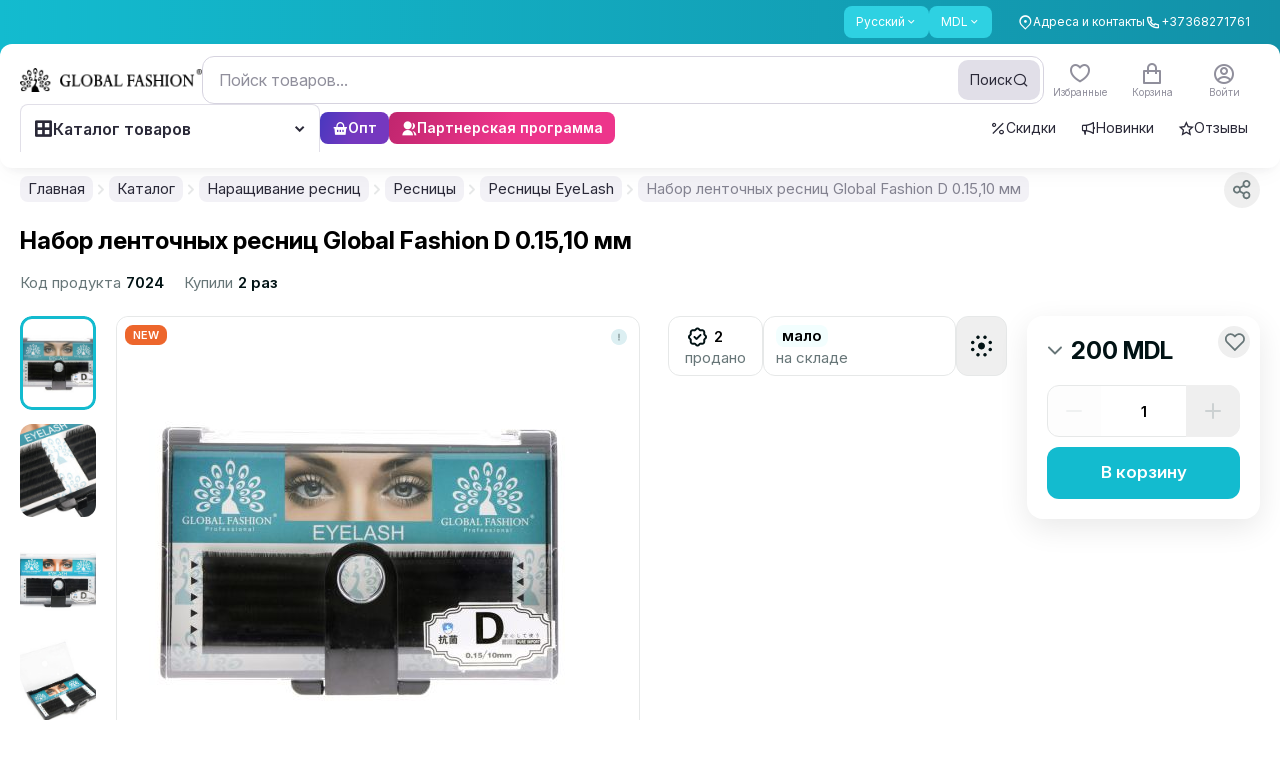

--- FILE ---
content_type: text/html;charset=utf-8
request_url: https://globalfashion.md/5643-a-set-of-strip-lashes-global-fashion-d-0-15-10-mm
body_size: 140127
content:
<!DOCTYPE html><html  data-capo=""><head><meta charset="utf-8">
<meta name="viewport" content="width=device-width, initial-scale=1, maximum-scale=1, user-scalable=0">
<style id="nuxt-ui-colors">:root {
--color-primary-10: 233 244 245;
--color-primary-50: 237 254 254;
--color-primary-100: 210 250 251;
--color-primary-200: 170 242 247;
--color-primary-300: 112 230 240;
--color-primary-400: 46 209 226;
--color-primary-500: 19 187 207;
--color-primary-600: 18 145 168;
--color-primary-700: 22 116 136;
--color-primary-800: 27 94 111;
--color-primary-900: 27 79 94;
--color-primary-950: 12 51 64;
--color-primary-DEFAULT: 19 187 207;
--color-primary-DEFAULT: var(--color-primary-500);

--color-gray-50: 249 250 251;
--color-gray-100: 243 244 246;
--color-gray-200: 229 231 235;
--color-gray-300: 209 213 219;
--color-gray-400: 156 163 175;
--color-gray-500: 107 114 128;
--color-gray-600: 75 85 99;
--color-gray-700: 55 65 81;
--color-gray-800: 31 41 55;
--color-gray-900: 17 24 39;
--color-gray-950: 3 7 18;
}

.dark {
  --color-primary-DEFAULT: var(--color-primary-400);
}
</style>
<title>Набор ленточных ресниц Global Fashion</title>
<script async id="toolbar-script" data-toolbar-api-key="81ea35b5-eaab-4ad0-a365-846ceb5a6d85" src="https://get.usetool.bar/embedded-app.js"></script>
<style>@import url("https://fonts.googleapis.com/css2?family=Inter:ital,opsz,wght@0,14..32,100..900;1,14..32,100..900&display=swap");.btn-style-main{align-items:center;border-radius:.75rem;cursor:pointer;display:flex;height:52px;justify-content:center;--tw-bg-opacity:1;background-color:rgb(var(--color-primary-DEFAULT)/var(--tw-bg-opacity,1));font-size:17px;font-weight:600;line-height:1;padding-bottom:2px;padding-left:1.25rem;padding-right:1.25rem;--tw-text-opacity:1;color:rgb(255 255 255/var(--tw-text-opacity,1));transition-duration:.15s;transition-property:color,background-color,border-color,text-decoration-color,fill,stroke,opacity,box-shadow,transform,filter,-webkit-backdrop-filter;transition-property:color,background-color,border-color,text-decoration-color,fill,stroke,opacity,box-shadow,transform,filter,backdrop-filter;transition-property:color,background-color,border-color,text-decoration-color,fill,stroke,opacity,box-shadow,transform,filter,backdrop-filter,-webkit-backdrop-filter;transition-timing-function:cubic-bezier(.4,0,.2,1)}@media (min-width:1024px){.btn-style-main:hover{--tw-brightness:brightness(.95);filter:var(--tw-blur) var(--tw-brightness) var(--tw-contrast) var(--tw-grayscale) var(--tw-hue-rotate) var(--tw-invert) var(--tw-saturate) var(--tw-sepia) var(--tw-drop-shadow)}.btn-style-main:active{--tw-scale-x:.98;--tw-scale-y:.98;transform:translate(var(--tw-translate-x),var(--tw-translate-y)) rotate(var(--tw-rotate)) skewX(var(--tw-skew-x)) skewY(var(--tw-skew-y)) scaleX(var(--tw-scale-x)) scaleY(var(--tw-scale-y))}}.btn-style-main.smaller{font-size:14px;height:2.25rem;line-height:22px;line-height:1;padding-left:.875rem;padding-right:.875rem}@media (min-width:640px){.btn-style-main.smaller{font-size:15px;height:2.5rem;line-height:22px;padding-left:18px;padding-right:18px}}.btn-style-main.extra-small{font-size:12px;height:1.5rem;padding-left:.625rem;padding-right:.625rem}.btn-style-main.btn-red{--tw-bg-opacity:1;background-color:rgb(255 59 48/var(--tw-bg-opacity,1))}.btn-style-main.btn-red:hover{--tw-bg-opacity:1;background-color:rgb(237 32 21/var(--tw-bg-opacity,1))}.btn-style-main.cart-remove{--tw-bg-opacity:1;background-color:rgb(242 244 244/var(--tw-bg-opacity,1));--tw-text-opacity:1;color:rgb(154 164 165/var(--tw-text-opacity,1))}.btn-style-main.cart-remove:hover{--tw-bg-opacity:1;background-color:rgb(230 232 232/var(--tw-bg-opacity,1))}.btn-style-main.loading:after{background-color:inherit;border-radius:inherit}.btn-style-main.loading:after,.btn-style-main.loading:before{inset:0;position:absolute;--tw-content:"";content:var(--tw-content)}.btn-style-main.loading:before{background-image:url("data:image/svg+xml;charset=utf-8,%3Csvg xmlns='http://www.w3.org/2000/svg' width='24' height='24' viewBox='0 0 24 24'%3E%3Cpath fill='%23fff' d='M12 4a8 8 0 0 1 7.89 6.7 1.53 1.53 0 0 0 1.49 1.3 1.5 1.5 0 0 0 1.48-1.75 11 11 0 0 0-21.72 0A1.5 1.5 0 0 0 2.62 12a1.53 1.53 0 0 0 1.49-1.3A8 8 0 0 1 12 4'%3E%3CanimateTransform attributeName='transform' dur='0.75s' repeatCount='indefinite' type='rotate' values='0 12 12;360 12 12'/%3E%3C/path%3E%3C/svg%3E");background-size:contain;height:1.25rem;margin:auto;width:1.25rem;z-index:10}.btn-main-outline{align-items:center;border-radius:.75rem;border-width:2px;display:inline-flex;justify-content:center;--tw-border-opacity:1;border-color:rgb(var(--color-primary-DEFAULT)/var(--tw-border-opacity,1));font-size:15px;font-weight:600;line-height:18px;padding:14px 18px 16px;--tw-text-opacity:1;color:rgb(var(--color-primary-DEFAULT)/var(--tw-text-opacity,1));transition-duration:.15s;transition-property:color,background-color,border-color,text-decoration-color,fill,stroke,opacity,box-shadow,transform,filter,-webkit-backdrop-filter;transition-property:color,background-color,border-color,text-decoration-color,fill,stroke,opacity,box-shadow,transform,filter,backdrop-filter;transition-property:color,background-color,border-color,text-decoration-color,fill,stroke,opacity,box-shadow,transform,filter,backdrop-filter,-webkit-backdrop-filter;transition-timing-function:cubic-bezier(.4,0,.2,1)}.btn-main-outline:hover{--tw-bg-opacity:1;background-color:rgb(var(--color-primary-DEFAULT)/var(--tw-bg-opacity,1));--tw-text-opacity:1;color:rgb(255 255 255/var(--tw-text-opacity,1))}.btn-main-outline.smaller{font-size:14px;height:2.25rem;line-height:22px;line-height:1;padding-left:.875rem;padding-right:.875rem}@media (min-width:640px){.btn-main-outline.smaller{font-size:15px;height:2.5rem;line-height:22px;padding-left:1rem;padding-right:1rem}}@media (min-width:1024px){.btn-active-scale:active{--tw-scale-x:.98;--tw-scale-y:.98;transform:translate(var(--tw-translate-x),var(--tw-translate-y)) rotate(var(--tw-rotate)) skewX(var(--tw-skew-x)) skewY(var(--tw-skew-y)) scaleX(var(--tw-scale-x)) scaleY(var(--tw-scale-y))}}.form-control,input{outline:2px solid transparent;outline-offset:2px}.form-control{border-radius:.75rem;border-width:1px;min-height:3rem;resize:none;width:100%;--tw-border-opacity:1;background-color:transparent;border-color:rgb(204 209 210/var(--tw-border-opacity,1));font-size:15px;line-height:22px;padding-left:1rem;padding-right:1rem;--tw-ring-opacity:1;--tw-ring-color:rgb(var(--color-primary-DEFAULT)/var(--tw-ring-opacity,1));transition-duration:.15s;transition-property:color,background-color,border-color,text-decoration-color,fill,stroke,opacity,box-shadow,transform,filter,-webkit-backdrop-filter;transition-property:color,background-color,border-color,text-decoration-color,fill,stroke,opacity,box-shadow,transform,filter,backdrop-filter;transition-property:color,background-color,border-color,text-decoration-color,fill,stroke,opacity,box-shadow,transform,filter,backdrop-filter,-webkit-backdrop-filter;transition-timing-function:cubic-bezier(.4,0,.2,1)}.color_item.active .form-control.color_wrap:after{background:url("data:image/svg+xml;charset=utf-8,%3Csvg xmlns='http://www.w3.org/2000/svg' width='16' height='16' fill='none' viewBox='0 0 16 16'%3E%3Cpath stroke='%23000' stroke-linecap='round' stroke-linejoin='round' stroke-width='3' d='M13.333 4 6 11.333 2.667 8'/%3E%3C/svg%3E") no-repeat 50%}.form-control::-moz-placeholder{--tw-text-opacity:1;color:rgb(204 209 210/var(--tw-text-opacity,1))}.form-control::placeholder{--tw-text-opacity:1;color:rgb(204 209 210/var(--tw-text-opacity,1))}.form-control:hover{--tw-border-opacity:1;border-color:rgb(154 164 165/var(--tw-border-opacity,1))}.form-control:focus{--tw-border-opacity:1;border-color:rgb(var(--color-primary-DEFAULT)/var(--tw-border-opacity,1));--tw-ring-offset-shadow:var(--tw-ring-inset) 0 0 0 var(--tw-ring-offset-width) var(--tw-ring-offset-color);--tw-ring-shadow:var(--tw-ring-inset) 0 0 0 calc(1px + var(--tw-ring-offset-width)) var(--tw-ring-color);box-shadow:var(--tw-ring-offset-shadow),var(--tw-ring-shadow),var(--tw-shadow,0 0 #0000)}.form-control.error{--tw-border-opacity:1;border-color:rgb(255 59 48/var(--tw-border-opacity,1));--tw-ring-opacity:1;--tw-ring-color:rgb(255 59 48/var(--tw-ring-opacity,1))}.form-control.qty{padding-left:.25rem;padding-right:.25rem}.input-style{border-radius:.75rem;border-width:1px;display:block;height:52px;width:100%;--tw-border-opacity:1;border-color:rgb(230 232 232/var(--tw-border-opacity,1));font-size:15px;line-height:22px;outline:2px solid transparent;outline-offset:2px;padding-left:1rem;padding-right:1rem;--tw-ring-opacity:1;--tw-ring-color:rgb(var(--color-primary-DEFAULT)/var(--tw-ring-opacity,1));transition-duration:.15s;transition-property:color,background-color,border-color,text-decoration-color,fill,stroke,opacity,box-shadow,transform,filter,-webkit-backdrop-filter;transition-property:color,background-color,border-color,text-decoration-color,fill,stroke,opacity,box-shadow,transform,filter,backdrop-filter;transition-property:color,background-color,border-color,text-decoration-color,fill,stroke,opacity,box-shadow,transform,filter,backdrop-filter,-webkit-backdrop-filter;transition-timing-function:cubic-bezier(.4,0,.2,1)}.color_item.active .input-style.color_wrap:after{background:url("data:image/svg+xml;charset=utf-8,%3Csvg xmlns='http://www.w3.org/2000/svg' width='16' height='16' fill='none' viewBox='0 0 16 16'%3E%3Cpath stroke='%23000' stroke-linecap='round' stroke-linejoin='round' stroke-width='3' d='M13.333 4 6 11.333 2.667 8'/%3E%3C/svg%3E") no-repeat 50%}.input-style:focus{--tw-border-opacity:1;border-color:rgb(var(--color-primary-DEFAULT)/var(--tw-border-opacity,1));--tw-ring-offset-shadow:var(--tw-ring-inset) 0 0 0 var(--tw-ring-offset-width) var(--tw-ring-offset-color);--tw-ring-shadow:var(--tw-ring-inset) 0 0 0 calc(1px + var(--tw-ring-offset-width)) var(--tw-ring-color);box-shadow:var(--tw-ring-offset-shadow),var(--tw-ring-shadow),var(--tw-shadow,0 0 #0000)}.z-1{z-index:1}.z-2{z-index:2}.header .nuxt-loading-indicator{bottom:-3px!important;position:absolute!important;top:auto!important}.footer_menu li{margin-bottom:1rem}.footer_menu li:last-child{margin-bottom:0}@media (min-width:768px){.footer_menu li{margin-bottom:18px}}.footer_menu li a{border-bottom-width:1px;border-color:transparent;transition-duration:.15s;transition-property:color,background-color,border-color,text-decoration-color,fill,stroke,opacity,box-shadow,transform,filter,-webkit-backdrop-filter;transition-property:color,background-color,border-color,text-decoration-color,fill,stroke,opacity,box-shadow,transform,filter,backdrop-filter;transition-property:color,background-color,border-color,text-decoration-color,fill,stroke,opacity,box-shadow,transform,filter,backdrop-filter,-webkit-backdrop-filter;transition-timing-function:cubic-bezier(.4,0,.2,1)}.footer_menu li a:hover{border-color:currentColor}.description_editor p{font-size:.75rem;line-height:1rem;margin-bottom:1rem}@media (min-width:640px){.description_editor p{font-size:14px;line-height:22px;margin-bottom:1.25rem}}.star{height:1.25rem;width:1.25rem}[data-tippy-root]:not(.new-ui) .tippy-box{border-radius:.75rem;--tw-bg-opacity:1;background-color:rgb(93 109 111/var(--tw-bg-opacity,1));font-size:14px;line-height:22px;--tw-text-opacity:1;color:rgb(255 255 255/var(--tw-text-opacity,1));--tw-shadow:0 9px 30px rgba(0,0,0,.09);--tw-shadow-colored:0 9px 30px var(--tw-shadow-color);box-shadow:var(--tw-ring-offset-shadow,0 0 #0000),var(--tw-ring-shadow,0 0 #0000),var(--tw-shadow)}@media (min-width:640px){[data-tippy-root]:not(.new-ui) .tippy-box{font-size:15px;line-height:22px}}[data-tippy-root]:not(.new-ui) .tippy-box .tippy-content{padding:.375rem .625rem}@media (min-width:640px){[data-tippy-root]:not(.new-ui) .tippy-box .tippy-content{padding:.5rem .875rem}}[data-tippy-root]:not(.new-ui) .tippy-box .tippy-arrow{display:none}[data-tippy-root]:not(.new-ui) .tippy-box[data-theme=white]{--tw-bg-opacity:1;background-color:rgb(255 255 255/var(--tw-bg-opacity,1));--tw-text-opacity:1;color:rgb(53 72 75/var(--tw-text-opacity,1));--tw-shadow:0 9px 30px rgba(0,0,0,.09);--tw-shadow-colored:0 9px 30px var(--tw-shadow-color);box-shadow:var(--tw-ring-offset-shadow,0 0 #0000),var(--tw-ring-shadow,0 0 #0000),var(--tw-shadow)}.footer-form input[type=email]:focus~.outline-input{opacity:1}.price-sale{position:relative}.price-sale:after{height:1px;left:0;position:absolute;top:50%;width:100%;--tw-rotate:-3deg;background-color:currentColor;transform:translate(var(--tw-translate-x),var(--tw-translate-y)) rotate(var(--tw-rotate)) skewX(var(--tw-skew-x)) skewY(var(--tw-skew-y)) scaleX(var(--tw-scale-x)) scaleY(var(--tw-scale-y));--tw-content:"";content:var(--tw-content)}.pagination .btn-pagination{align-items:center;border-radius:10px;border-width:1px;height:2.25rem;justify-content:center;width:2.25rem;--tw-border-opacity:1;border-color:rgb(230 232 232/var(--tw-border-opacity,1));font-size:14px;font-weight:400;line-height:22px;padding:0;--tw-shadow:0 0 #0000;--tw-shadow-colored:0 0 #0000;box-shadow:var(--tw-ring-offset-shadow,0 0 #0000),var(--tw-ring-shadow,0 0 #0000),var(--tw-shadow);--tw-ring-offset-shadow:var(--tw-ring-inset) 0 0 0 var(--tw-ring-offset-width) var(--tw-ring-offset-color);--tw-ring-shadow:var(--tw-ring-inset) 0 0 0 calc(var(--tw-ring-offset-width)) var(--tw-ring-color);box-shadow:var(--tw-ring-offset-shadow),var(--tw-ring-shadow),var(--tw-shadow,0 0 #0000);transition-duration:.15s;transition-property:color,background-color,border-color,text-decoration-color,fill,stroke,opacity,box-shadow,transform,filter,-webkit-backdrop-filter;transition-property:color,background-color,border-color,text-decoration-color,fill,stroke,opacity,box-shadow,transform,filter,backdrop-filter;transition-property:color,background-color,border-color,text-decoration-color,fill,stroke,opacity,box-shadow,transform,filter,backdrop-filter,-webkit-backdrop-filter;transition-timing-function:cubic-bezier(.4,0,.2,1)}.color_item.active .pagination .btn-pagination.color_wrap:after{background:url("data:image/svg+xml;charset=utf-8,%3Csvg xmlns='http://www.w3.org/2000/svg' width='16' height='16' fill='none' viewBox='0 0 16 16'%3E%3Cpath stroke='%23000' stroke-linecap='round' stroke-linejoin='round' stroke-width='3' d='M13.333 4 6 11.333 2.667 8'/%3E%3C/svg%3E") no-repeat 50%}@media (max-width:400px){.pagination .btn-pagination{height:1.75rem;width:1.75rem}}@media (min-width:640px){.pagination .btn-pagination{font-size:15px;line-height:22px}}.pagination .btn-pagination.is-active{--tw-border-opacity:1;border-color:rgb(var(--color-primary-DEFAULT)/var(--tw-border-opacity,1));--tw-bg-opacity:1;background-color:rgb(var(--color-primary-DEFAULT)/var(--tw-bg-opacity,1));--tw-text-opacity:1;color:rgb(255 255 255/var(--tw-text-opacity,1))}label.checkbox{cursor:pointer;display:inline-block;font-size:14px;line-height:22px;padding-left:2.25rem;padding-top:1px;position:relative;-webkit-user-select:none;-moz-user-select:none;user-select:none}label.checkbox .selector{border-radius:.375rem;border-width:1px;display:block;height:1.5rem;left:0;position:absolute;top:-.5px;width:1.5rem;--tw-border-opacity:1;border-color:rgb(204 209 210/var(--tw-border-opacity,1));transition-duration:.15s;transition-property:color,background-color,border-color,text-decoration-color,fill,stroke,opacity,box-shadow,transform,filter,-webkit-backdrop-filter;transition-property:color,background-color,border-color,text-decoration-color,fill,stroke,opacity,box-shadow,transform,filter,backdrop-filter;transition-property:color,background-color,border-color,text-decoration-color,fill,stroke,opacity,box-shadow,transform,filter,backdrop-filter,-webkit-backdrop-filter;transition-timing-function:cubic-bezier(.4,0,.2,1)}.color_item.active label.checkbox .selector.color_wrap:after{background:url("data:image/svg+xml;charset=utf-8,%3Csvg xmlns='http://www.w3.org/2000/svg' width='16' height='16' fill='none' viewBox='0 0 16 16'%3E%3Cpath stroke='%23000' stroke-linecap='round' stroke-linejoin='round' stroke-width='3' d='M13.333 4 6 11.333 2.667 8'/%3E%3C/svg%3E") no-repeat 50%}label.checkbox .selector:after{background-image:linear-gradient(to left,var(--tw-gradient-stops));inset:-1px;--tw-gradient-from:rgb(var(--color-primary-600)/1) var(--tw-gradient-from-position);--tw-gradient-to:rgb(var(--color-primary-600)/0) var(--tw-gradient-to-position);--tw-gradient-stops:var(--tw-gradient-from),var(--tw-gradient-to);--tw-gradient-to:rgb(var(--color-primary-500)/1) var(--tw-gradient-to-position);--tw-content:""}label.checkbox .selector:after,label.checkbox .selector:before{border-radius:.375rem;content:var(--tw-content);opacity:0;position:absolute;transition-duration:.15s;transition-property:color,background-color,border-color,text-decoration-color,fill,stroke,opacity,box-shadow,transform,filter,-webkit-backdrop-filter;transition-property:color,background-color,border-color,text-decoration-color,fill,stroke,opacity,box-shadow,transform,filter,backdrop-filter;transition-property:color,background-color,border-color,text-decoration-color,fill,stroke,opacity,box-shadow,transform,filter,backdrop-filter,-webkit-backdrop-filter;transition-timing-function:cubic-bezier(.4,0,.2,1)}label.checkbox .selector:before{inset:0;margin:auto;z-index:1;--tw-scale-x:.9;--tw-scale-y:.9;background-image:url("data:image/svg+xml;charset=utf-8,%3Csvg xmlns='http://www.w3.org/2000/svg' width='12' height='9' fill='none' viewBox='0 0 12 9'%3E%3Cpath stroke='%23fff' stroke-linecap='round' stroke-linejoin='round' stroke-width='2' d='M11 1 4.125 8 1 4.818'/%3E%3C/svg%3E");background-position:50%;background-repeat:no-repeat;transform:translate(var(--tw-translate-x),var(--tw-translate-y)) rotate(var(--tw-rotate)) skewX(var(--tw-skew-x)) skewY(var(--tw-skew-y)) scaleX(var(--tw-scale-x)) scaleY(var(--tw-scale-y));--tw-content:""}label.checkbox:hover .selector{--tw-border-opacity:1;border-color:rgb(154 164 165/var(--tw-border-opacity,1))}@media (min-width:1272px){label.checkbox:active .selector{--tw-scale-x:.96;--tw-scale-y:.96;transform:translate(var(--tw-translate-x),var(--tw-translate-y)) rotate(var(--tw-rotate)) skewX(var(--tw-skew-x)) skewY(var(--tw-skew-y)) scaleX(var(--tw-scale-x)) scaleY(var(--tw-scale-y))}}label.checkbox input[type=checkbox],label.checkbox input[type=radio]{opacity:0;position:absolute;visibility:hidden}label.checkbox input[type=checkbox]:checked+.selector,label.checkbox input[type=radio]:checked+.selector{--tw-border-opacity:1;border-color:rgb(var(--color-primary-DEFAULT)/var(--tw-border-opacity,1))}label.checkbox input[type=checkbox]:checked+.selector:after,label.checkbox input[type=radio]:checked+.selector:after{opacity:1}label.checkbox input[type=checkbox]:checked+.selector:before,label.checkbox input[type=radio]:checked+.selector:before{--tw-scale-x:1;--tw-scale-y:1;opacity:1;transform:translate(var(--tw-translate-x),var(--tw-translate-y)) rotate(var(--tw-rotate)) skewX(var(--tw-skew-x)) skewY(var(--tw-skew-y)) scaleX(var(--tw-scale-x)) scaleY(var(--tw-scale-y))}label.checkbox.radio .selector{border-radius:9999px}label.checkbox.radio .selector:after{border-radius:9999px;inset:3px;--tw-bg-opacity:1;background-color:rgb(var(--color-primary-DEFAULT)/var(--tw-bg-opacity,1));background-image:none}label.checkbox.radio .selector:before{display:none}.prod-bar{bottom:57px;padding:.625rem 1rem}.product-card .bg-card,.product-card .card-tips{transform:translateZ(0)}.product-card .card-bought,.product-card .card-footer,.product-card .card-reviews,.product-card .right-card-top{transition-duration:.2s;transition-property:all;transition-timing-function:cubic-bezier(.4,0,.2,1)}.product-card .card-footer{position:relative;z-index:10}.product-card.video-visible .card-bought,.product-card.video-visible .card-footer,.product-card.video-visible .card-reviews{--tw-text-opacity:1;color:rgb(255 255 255/var(--tw-text-opacity,1))}.product-card.video-visible .action-card{opacity:1}.product-card.video-visible .action-card .btn-action-card{--tw-bg-opacity:1;background-color:rgb(255 255 255/var(--tw-bg-opacity,1))}.product-card.video-visible .right-card-top{opacity:0;visibility:hidden}.product-card.has-video .pagination-card .swiper-pagination-bullet:last-child{--tw-bg-opacity:1;background-color:rgb(255 59 48/var(--tw-bg-opacity,1))}.product-card .pagination-card .swiper-pagination-bullet{border-radius:9999px;flex-grow:1;height:2px;--tw-bg-opacity:1;background-color:rgb(204 209 210/var(--tw-bg-opacity,1))}.product-card .pagination-card .swiper-pagination-bullet.swiper-pagination-bullet-active{--tw-bg-opacity:1;background-color:rgb(var(--color-primary-DEFAULT)/var(--tw-bg-opacity,1))}.product-card.full-visible .white-hover{display:block;inset:-.875rem;opacity:1}.product-card.full-visible .button-similar-modal{display:none}.product-card.full-visible .action-card{opacity:1}.modal-inset{padding:1rem;position:relative}@media (min-width:768px){.modal-inset{padding:1.5rem}}.modal-inset .modal-close{position:absolute;right:1rem;top:.875rem;z-index:20;--tw-text-opacity:1;color:rgb(154 164 165/var(--tw-text-opacity,1));transition-duration:.15s;transition-property:color,background-color,border-color,text-decoration-color,fill,stroke,opacity,box-shadow,transform,filter,-webkit-backdrop-filter;transition-property:color,background-color,border-color,text-decoration-color,fill,stroke,opacity,box-shadow,transform,filter,backdrop-filter;transition-property:color,background-color,border-color,text-decoration-color,fill,stroke,opacity,box-shadow,transform,filter,backdrop-filter,-webkit-backdrop-filter;transition-timing-function:cubic-bezier(.4,0,.2,1)}.modal-inset .modal-close:hover{--tw-text-opacity:1;color:rgb(53 72 75/var(--tw-text-opacity,1))}@media (min-width:768px){.modal-inset .modal-close{right:.625rem;top:.625rem}}.modal-inset .header-modal{margin-bottom:1.25rem}.modal-inset .header-modal .modal-title{font-size:20px;font-weight:600;line-height:24px}@media not all and (min-width:768px){.modal-inset.sticky_header{padding-top:0}.modal-inset.sticky_header .header-modal{background-color:hsla(0,0%,100%,.95);margin-bottom:0;margin-left:-1rem;margin-right:-1rem;padding:1rem;position:sticky;top:0;z-index:10;--tw-backdrop-blur:blur(2px);-webkit-backdrop-filter:var(--tw-backdrop-blur) var(--tw-backdrop-brightness) var(--tw-backdrop-contrast) var(--tw-backdrop-grayscale) var(--tw-backdrop-hue-rotate) var(--tw-backdrop-invert) var(--tw-backdrop-opacity) var(--tw-backdrop-saturate) var(--tw-backdrop-sepia);backdrop-filter:var(--tw-backdrop-blur) var(--tw-backdrop-brightness) var(--tw-backdrop-contrast) var(--tw-backdrop-grayscale) var(--tw-backdrop-hue-rotate) var(--tw-backdrop-invert) var(--tw-backdrop-opacity) var(--tw-backdrop-saturate) var(--tw-backdrop-sepia)}}.color_item{font-size:.75rem;line-height:1rem;text-align:center}.color_item .color_wrap{margin-left:auto;margin-right:auto;position:relative}.color_item.active .color_wrap:after{background:url("data:image/svg+xml;charset=utf-8,%3Csvg xmlns='http://www.w3.org/2000/svg' width='16' height='16' fill='none' viewBox='0 0 16 16'%3E%3Cpath stroke='%23fff' stroke-linecap='round' stroke-linejoin='round' stroke-width='3' d='M13.333 4 6 11.333 2.667 8'/%3E%3C/svg%3E") no-repeat 50%;content:"";height:16px;inset:0;margin:auto;position:absolute;width:16px}.color_item.active .border.color_wrap:after{background:url("data:image/svg+xml;charset=utf-8,%3Csvg xmlns='http://www.w3.org/2000/svg' width='16' height='16' fill='none' viewBox='0 0 16 16'%3E%3Cpath stroke='%23000' stroke-linecap='round' stroke-linejoin='round' stroke-width='3' d='M13.333 4 6 11.333 2.667 8'/%3E%3C/svg%3E") no-repeat 50%}body.hide_amo_chat .amo-button-holder{visibility:hidden!important}body .intl-phone{border-bottom-left-radius:.75rem;border-bottom-right-radius:.75rem;border-top-left-radius:.75rem;border-top-right-radius:.75rem;position:relative;width:100%;--tw-border-opacity:1;border-color:rgb(204 209 210/var(--tw-border-opacity,1));padding-left:0;padding-right:0;--tw-ring-opacity:1;--tw-ring-color:rgb(var(--color-primary-DEFAULT)/var(--tw-ring-opacity,1))}body .intl-phone.no-bg .vti__dropdown{background-color:transparent}body .intl-phone.no-bg .vti__dropdown:hover{background-color:hsla(180,8%,95%,.7)}body .intl-phone:focus-within{--tw-border-opacity:1;border-color:rgb(var(--color-primary-DEFAULT)/var(--tw-border-opacity,1));--tw-shadow:0 0 #0000;--tw-shadow-colored:0 0 #0000;box-shadow:var(--tw-ring-offset-shadow,0 0 #0000),var(--tw-ring-shadow,0 0 #0000),var(--tw-shadow);--tw-ring-offset-shadow:var(--tw-ring-inset) 0 0 0 var(--tw-ring-offset-width) var(--tw-ring-offset-color);--tw-ring-shadow:var(--tw-ring-inset) 0 0 0 calc(1px + var(--tw-ring-offset-width)) var(--tw-ring-color);box-shadow:var(--tw-ring-offset-shadow),var(--tw-ring-shadow),var(--tw-shadow,0 0 #0000)}body .intl-phone .vti__dropdown{background-color:hsla(180,8%,95%,.7);border-bottom-left-radius:11px;border-top-left-radius:11px;padding-right:.625rem;position:static;transition-duration:.15s;transition-property:color,background-color,border-color,text-decoration-color,fill,stroke,opacity,box-shadow,transform,filter,-webkit-backdrop-filter;transition-property:color,background-color,border-color,text-decoration-color,fill,stroke,opacity,box-shadow,transform,filter,backdrop-filter;transition-property:color,background-color,border-color,text-decoration-color,fill,stroke,opacity,box-shadow,transform,filter,backdrop-filter,-webkit-backdrop-filter;transition-timing-function:cubic-bezier(.4,0,.2,1)}body .intl-phone .vti__dropdown:hover{background-color:hsla(190,6%,81%,.3)}body .intl-phone .vti__dropdown .vti__selection .vti__country-code{font-weight:500;margin-left:.25rem;margin-right:.25rem}body .intl-phone .vti__dropdown .vti__selection .vti__dropdown-arrow{margin-left:.25rem}body .intl-phone .vti__input{background-color:transparent;font-size:15px;line-height:22px;padding-left:1rem;padding-right:.5rem}body .intl-phone .vti__input::-moz-placeholder{--tw-text-opacity:1;color:rgb(204 209 210/var(--tw-text-opacity,1))}body .intl-phone .vti__input::placeholder{--tw-text-opacity:1;color:rgb(204 209 210/var(--tw-text-opacity,1))}body .intl-phone .vti__dropdown-list{border-radius:.75rem;border-style:none;left:-1px;margin-top:.375rem;max-height:300px;min-width:100%;right:-1px;top:100%;width:calc(100% + 2px);--tw-shadow:0 9px 30px rgba(0,0,0,.09);--tw-shadow-colored:0 9px 30px var(--tw-shadow-color);box-shadow:var(--tw-ring-offset-shadow,0 0 #0000),var(--tw-ring-shadow,0 0 #0000),var(--tw-shadow)}body .intl-phone .vti__dropdown-list.above{bottom:auto}body .intl-phone .vti__dropdown-list .vti__search_box{border-width:0 0 1px;height:2.75rem;margin:0;position:sticky;top:0;width:100%;z-index:2;--tw-border-opacity:1;border-color:rgb(230 232 232/var(--tw-border-opacity,1));--tw-bg-opacity:1;background-color:rgb(255 255 255/var(--tw-bg-opacity,1));padding:0 1rem}body .intl-phone .vti__dropdown-list .vti__dropdown-item{align-items:center;display:flex;font-size:14px;line-height:22px;padding-bottom:.5rem;padding-left:3rem;padding-top:.5rem}body .intl-phone .vti__dropdown-list .vti__dropdown-item .vti__flag{flex:none;left:1rem;margin:0;position:absolute}body .intl-phone .vti__dropdown-list .vti__dropdown-item strong{font-weight:500;overflow:hidden;text-overflow:ellipsis;white-space:nowrap}body .intl-phone .vti__dropdown-list .vti__dropdown-item strong+span{flex:none;font-size:14px;line-height:22px;margin-left:.25rem;--tw-text-opacity:1;color:rgb(103 118 120/var(--tw-text-opacity,1))}body .intl-phone .vti__dropdown-list .vti__dropdown-item.last-preferred{--tw-border-opacity:1;border-color:rgb(230 232 232/var(--tw-border-opacity,1))}.menu-sorter button{background-color:transparent!important;cursor:pointer!important;padding-left:0!important;padding-right:0!important;--tw-text-opacity:1!important;color:rgb(103 118 120/var(--tw-text-opacity,1))!important;--tw-shadow-color:0!important;--tw-shadow:var(--tw-shadow-colored)!important;transition-duration:.15s!important;transition-property:color,background-color,border-color,text-decoration-color,fill,stroke,opacity,box-shadow,transform,filter,-webkit-backdrop-filter!important;transition-property:color,background-color,border-color,text-decoration-color,fill,stroke,opacity,box-shadow,transform,filter,backdrop-filter!important;transition-property:color,background-color,border-color,text-decoration-color,fill,stroke,opacity,box-shadow,transform,filter,backdrop-filter,-webkit-backdrop-filter!important;transition-timing-function:cubic-bezier(.4,0,.2,1)!important}.menu-sorter button:hover{--tw-text-opacity:1!important;color:rgb(1 18 20/var(--tw-text-opacity,1))!important}.menu-sorter button .icon-down{padding-left:0;padding-right:0;position:relative}.menu-sorter button .icon-down .i-heroicons-chevron-down-20-solid{color:currentColor}.menu-sorter .dropdown-ui{width:auto}.menu-sorter .dropdown-ui ul.dropdown-block{border-radius:.75rem;padding:.5rem 0;--tw-shadow:0 9px 30px rgba(0,0,0,.09);--tw-shadow-colored:0 9px 30px var(--tw-shadow-color);box-shadow:var(--tw-ring-offset-shadow,0 0 #0000),var(--tw-ring-shadow,0 0 #0000),var(--tw-shadow);--tw-ring-offset-shadow:var(--tw-ring-inset) 0 0 0 var(--tw-ring-offset-width) var(--tw-ring-offset-color);--tw-ring-shadow:var(--tw-ring-inset) 0 0 0 calc(var(--tw-ring-offset-width)) var(--tw-ring-color);box-shadow:var(--tw-ring-offset-shadow),var(--tw-ring-shadow),var(--tw-shadow,0 0 #0000)}.menu-sorter .dropdown-ui ul.dropdown-block li{border-radius:0;cursor:pointer;padding-left:1rem;padding-right:1rem;transition-duration:.15s;transition-property:color,background-color,border-color,text-decoration-color,fill,stroke,opacity,box-shadow,transform,filter,-webkit-backdrop-filter;transition-property:color,background-color,border-color,text-decoration-color,fill,stroke,opacity,box-shadow,transform,filter,backdrop-filter;transition-property:color,background-color,border-color,text-decoration-color,fill,stroke,opacity,box-shadow,transform,filter,backdrop-filter,-webkit-backdrop-filter;transition-timing-function:cubic-bezier(.4,0,.2,1)}.menu-sorter .dropdown-ui ul.dropdown-block li:hover{background-color:hsla(180,4%,91%,.2)}.menu-sorter .dropdown-ui ul.dropdown-block li[aria-selected=true]{background-color:hsla(180,4%,91%,.5);--tw-text-opacity:1;color:rgb(var(--color-primary-DEFAULT)/var(--tw-text-opacity,1))}.menu-sorter .dropdown-ui .icon-selected{display:none}.pagination_style .swiper-pagination-bullet{border-radius:9999px;display:block;height:.375rem;width:.375rem;--tw-bg-opacity:1;background-color:rgb(230 232 232/var(--tw-bg-opacity,1));transition-duration:.3s;transition-property:color,background-color,border-color,text-decoration-color,fill,stroke,opacity,box-shadow,transform,filter,-webkit-backdrop-filter;transition-property:color,background-color,border-color,text-decoration-color,fill,stroke,opacity,box-shadow,transform,filter,backdrop-filter;transition-property:color,background-color,border-color,text-decoration-color,fill,stroke,opacity,box-shadow,transform,filter,backdrop-filter,-webkit-backdrop-filter;transition-timing-function:cubic-bezier(.4,0,.2,1)}.pagination_style .swiper-pagination-bullet.swiper-pagination-bullet-active{--tw-bg-opacity:1;background-color:rgb(var(--color-primary-DEFAULT)/var(--tw-bg-opacity,1))}.country-ua .item_address:not(#form-village):not(#form-office_id){display:none}.shine_effect{overflow:hidden;position:relative}.shine_effect:after{background-image:linear-gradient(120deg,transparent,hsla(0,0%,100%,.7),transparent);height:100%;position:absolute;top:0;width:100%;--tw-content:"";animation:shine 4s ease-in-out infinite;content:var(--tw-content)}@keyframes shine{0%{left:-100%;transition-property:left}11.5044247788%,to{left:100%;transition-property:left}}.swiper-lazy-preloader.swiper-lazy-preloader-black{--swiper-preloader-color:#fff}.number-hide-arrows::-webkit-inner-spin-button,.number-hide-arrows::-webkit-outer-spin-button{-webkit-appearance:none;-moz-appearance:textfield}.star{background:url("data:image/svg+xml;charset=utf-8,%3Csvg xmlns='http://www.w3.org/2000/svg' width='20' height='21' fill='none' viewBox='0 0 20 21'%3E%3Cpath fill='%23FF9500' d='M8.556 5.092c.47-.95.704-1.425 1.024-1.573a1 1 0 0 1 .84 0c.32.148.555.623 1.024 1.573l.757 1.533c.138.28.207.42.309.53.086.091.19.166.303.22.135.063.29.085.599.13l1.695.249c1.048.153 1.572.23 1.812.488a1 1 0 0 1 .259.8c-.043.35-.422.72-1.18 1.458l-1.225 1.193c-.224.218-.336.327-.408.457a1 1 0 0 0-.116.358c-.019.147.008.302.06.61l.29 1.683c.179 1.044.268 1.566.096 1.874a1 1 0 0 1-.68.495c-.346.068-.815-.179-1.753-.672l-1.513-.796c-.277-.145-.415-.218-.561-.246a1 1 0 0 0-.376 0c-.146.028-.284.1-.561.247l-1.513.795c-.938.493-1.407.74-1.753.672a1 1 0 0 1-.68-.495c-.172-.308-.083-.83.097-1.874l.288-1.683c.053-.309.08-.463.061-.61a1 1 0 0 0-.116-.357c-.072-.13-.184-.24-.408-.458L4.002 10.5c-.758-.739-1.137-1.108-1.18-1.458a1 1 0 0 1 .26-.8c.24-.259.763-.335 1.81-.488l1.696-.248c.31-.046.464-.068.599-.131a1 1 0 0 0 .303-.22c.102-.11.17-.25.31-.53z'/%3E%3C/svg%3E") no-repeat 50%}.star.gray{background:url("data:image/svg+xml;charset=utf-8,%3Csvg xmlns='http://www.w3.org/2000/svg' width='20' height='21' fill='none' viewBox='0 0 20 21'%3E%3Cpath fill='%23CCD1D2' d='M8.556 5.092c.47-.95.704-1.425 1.024-1.573a1 1 0 0 1 .84 0c.32.148.555.623 1.024 1.573l.757 1.533c.138.28.207.42.309.53.086.091.19.166.303.22.135.063.29.085.599.13l1.695.249c1.048.153 1.572.23 1.812.488a1 1 0 0 1 .259.8c-.043.35-.422.72-1.18 1.458l-1.225 1.193c-.224.218-.336.327-.408.457a1 1 0 0 0-.116.358c-.019.147.008.302.06.61l.29 1.683c.179 1.044.268 1.566.096 1.874a1 1 0 0 1-.68.495c-.346.068-.815-.179-1.753-.672l-1.513-.796c-.277-.145-.415-.218-.561-.246a1 1 0 0 0-.376 0c-.146.028-.284.1-.561.247l-1.513.795c-.938.493-1.407.74-1.753.672a1 1 0 0 1-.68-.495c-.172-.308-.083-.83.097-1.874l.288-1.683c.053-.309.08-.463.061-.61a1 1 0 0 0-.116-.357c-.072-.13-.184-.24-.408-.458L4.002 10.5c-.758-.739-1.137-1.108-1.18-1.458a1 1 0 0 1 .26-.8c.24-.259.763-.335 1.81-.488l1.696-.248c.31-.046.464-.068.599-.131a1 1 0 0 0 .303-.22c.102-.11.17-.25.31-.53z'/%3E%3C/svg%3E") no-repeat 50%}.contain-paint{contain:paint}.heading_home_section{font-size:24px;font-weight:700;line-height:29px}@media (min-width:768px){.heading_home_section{font-size:45px;line-height:52px}}@media (min-width:1024px){.heading_home_section{font-size:56px;line-height:68px}}.qty_decrement:disabled{opacity:.3}.main-wrapper{margin-bottom:2.5rem}.vue-photo-zoom-pro{display:block!important;width:100%}.vue-photo-zoom-pro .selector{background-color:rgba(0,0,0,.1)!important;z-index:2!important}.text_fill_wholesale{background:linear-gradient(270deg,#931ac7,#bb50e9);-webkit-background-clip:text;-webkit-text-fill-color:transparent;background-clip:text;text-fill-color:transparent}.vue-photo-zoom-pro .out-zoomer{border-radius:.75rem;bottom:0;margin:auto 0;pointer-events:none;z-index:3}@media (max-width:1024px){.amo-button-holder{bottom:65px!important}.is_product .amo-button-holder{bottom:140px!important;right:10px!important}.livechat_hide .amo-button-holder{visibility:hidden!important}}@media (max-width:767px){.container{max-width:100%;padding-left:.75rem;padding-right:.75rem}}.hide-scrollbar::-webkit-scrollbar{display:none}</style>
<script src="https://api.globalfashion.md/amochat.js"></script>
<style>*,::backdrop,:after,:before{--tw-border-spacing-x:0;--tw-border-spacing-y:0;--tw-translate-x:0;--tw-translate-y:0;--tw-rotate:0;--tw-skew-x:0;--tw-skew-y:0;--tw-scale-x:1;--tw-scale-y:1;--tw-pan-x: ;--tw-pan-y: ;--tw-pinch-zoom: ;--tw-scroll-snap-strictness:proximity;--tw-gradient-from-position: ;--tw-gradient-via-position: ;--tw-gradient-to-position: ;--tw-ordinal: ;--tw-slashed-zero: ;--tw-numeric-figure: ;--tw-numeric-spacing: ;--tw-numeric-fraction: ;--tw-ring-inset: ;--tw-ring-offset-width:0px;--tw-ring-offset-color:#fff;--tw-ring-color:#3b82f680;--tw-ring-offset-shadow:0 0 #0000;--tw-ring-shadow:0 0 #0000;--tw-shadow:0 0 #0000;--tw-shadow-colored:0 0 #0000;--tw-blur: ;--tw-brightness: ;--tw-contrast: ;--tw-grayscale: ;--tw-hue-rotate: ;--tw-invert: ;--tw-saturate: ;--tw-sepia: ;--tw-drop-shadow: ;--tw-backdrop-blur: ;--tw-backdrop-brightness: ;--tw-backdrop-contrast: ;--tw-backdrop-grayscale: ;--tw-backdrop-hue-rotate: ;--tw-backdrop-invert: ;--tw-backdrop-opacity: ;--tw-backdrop-saturate: ;--tw-backdrop-sepia: ;--tw-contain-size: ;--tw-contain-layout: ;--tw-contain-paint: ;--tw-contain-style: }/*! tailwindcss v3.4.17 | MIT License | https://tailwindcss.com*/*,:after,:before{border-color:rgb(var(--color-gray-200)/1);border-style:solid;border-width:0;box-sizing:border-box}:after,:before{--tw-content:""}:host,html{line-height:1.5;-webkit-text-size-adjust:100%;font-family:Roboto Condensed,ui-sans-serif,system-ui,sans-serif,Apple Color Emoji,Segoe UI Emoji,Segoe UI Symbol,Noto Color Emoji;font-feature-settings:normal;font-variation-settings:normal;tab-size:4;-webkit-tap-highlight-color:transparent}body{line-height:inherit;margin:0}hr{border-top-width:1px;color:inherit;height:0}abbr:where([title]){-webkit-text-decoration:underline dotted;text-decoration:underline dotted}h1,h2,h3,h4,h5,h6{font-size:inherit;font-weight:inherit}a{color:inherit;text-decoration:inherit}b,strong{font-weight:bolder}code,kbd,pre,samp{font-family:ui-monospace,SFMono-Regular,Menlo,Monaco,Consolas,Liberation Mono,Courier New,monospace;font-feature-settings:normal;font-size:1em;font-variation-settings:normal}small{font-size:80%}sub,sup{font-size:75%;line-height:0;position:relative;vertical-align:initial}sub{bottom:-.25em}sup{top:-.5em}table{border-collapse:collapse;border-color:inherit;text-indent:0}button,input,optgroup,select,textarea{color:inherit;font-family:inherit;font-feature-settings:inherit;font-size:100%;font-variation-settings:inherit;font-weight:inherit;letter-spacing:inherit;line-height:inherit;margin:0;padding:0}button,select{text-transform:none}button,input:where([type=button]),input:where([type=reset]),input:where([type=submit]){-webkit-appearance:button;background-color:initial;background-image:none}:-moz-focusring{outline:auto}:-moz-ui-invalid{box-shadow:none}progress{vertical-align:initial}::-webkit-inner-spin-button,::-webkit-outer-spin-button{height:auto}[type=search]{-webkit-appearance:textfield;outline-offset:-2px}::-webkit-search-decoration{-webkit-appearance:none}::-webkit-file-upload-button{-webkit-appearance:button;font:inherit}summary{display:list-item}blockquote,dd,dl,figure,h1,h2,h3,h4,h5,h6,hr,p,pre{margin:0}fieldset{margin:0}fieldset,legend{padding:0}menu,ol,ul{list-style:none;margin:0;padding:0}dialog{padding:0}textarea{resize:vertical}input::placeholder,textarea::placeholder{color:rgb(var(--color-gray-400)/1);opacity:1}[role=button],button{cursor:pointer}:disabled{cursor:default}audio,canvas,embed,iframe,img,object,svg,video{display:block;vertical-align:middle}img,video{height:auto;max-width:100%}[hidden]:where(:not([hidden=until-found])){display:none}.container{margin-left:auto;margin-right:auto;padding-left:1rem;padding-right:1rem;width:100%}@media (min-width:640px){.container{max-width:640px}}@media (min-width:768px){.container{max-width:768px}}@media (min-width:1024px){.container{max-width:1024px}}@media (min-width:1272px){.container{max-width:1272px}}.form-input,.form-multiselect,.form-select,.form-textarea{appearance:none;background-color:#fff;border-color:rgb(var(--color-gray-500)/var(--tw-border-opacity,1));border-radius:0;border-width:1px;font-size:1rem;line-height:1.5rem;padding:.5rem .75rem;--tw-shadow:0 0 #0000}.form-input:focus,.form-multiselect:focus,.form-select:focus,.form-textarea:focus{outline:2px solid #0000;outline-offset:2px;--tw-ring-inset:var(--tw-empty,/*!*/ /*!*/);--tw-ring-offset-width:0px;--tw-ring-offset-color:#fff;--tw-ring-color:#2563eb;--tw-ring-offset-shadow:var(--tw-ring-inset) 0 0 0 var(--tw-ring-offset-width) var(--tw-ring-offset-color);--tw-ring-shadow:var(--tw-ring-inset) 0 0 0 calc(1px + var(--tw-ring-offset-width)) var(--tw-ring-color);border-color:#2563eb;box-shadow:var(--tw-ring-offset-shadow),var(--tw-ring-shadow),var(--tw-shadow)}.form-input::placeholder,.form-textarea::placeholder{color:rgb(var(--color-gray-500)/var(--tw-text-opacity,1));opacity:1}.form-input::-webkit-datetime-edit-fields-wrapper{padding:0}.form-input::-webkit-date-and-time-value{min-height:1.5em;text-align:inherit}.form-input::-webkit-datetime-edit{display:inline-flex}.form-input::-webkit-datetime-edit,.form-input::-webkit-datetime-edit-day-field,.form-input::-webkit-datetime-edit-hour-field,.form-input::-webkit-datetime-edit-meridiem-field,.form-input::-webkit-datetime-edit-millisecond-field,.form-input::-webkit-datetime-edit-minute-field,.form-input::-webkit-datetime-edit-month-field,.form-input::-webkit-datetime-edit-second-field,.form-input::-webkit-datetime-edit-year-field{padding-bottom:0;padding-top:0}.form-select{background-image:url("data:image/svg+xml;charset=utf-8,%3Csvg xmlns='http://www.w3.org/2000/svg' fill='none' viewBox='0 0 20 20'%3E%3Cpath stroke='rgb(var(--color-gray-500) / var(--tw-stroke-opacity, 1))' stroke-linecap='round' stroke-linejoin='round' stroke-width='1.5' d='m6 8 4 4 4-4'/%3E%3C/svg%3E");background-position:right .5rem center;background-repeat:no-repeat;background-size:1.5em 1.5em;padding-right:2.5rem;-webkit-print-color-adjust:exact;print-color-adjust:exact}.form-select:where([size]:not([size="1"])){background-image:none;background-position:0 0;background-repeat:unset;background-size:initial;padding-right:.75rem;-webkit-print-color-adjust:unset;print-color-adjust:unset}.form-checkbox,.form-radio{appearance:none;background-color:#fff;background-origin:border-box;border-color:rgb(var(--color-gray-500)/var(--tw-border-opacity,1));border-width:1px;color:#2563eb;display:inline-block;flex-shrink:0;height:1rem;padding:0;-webkit-print-color-adjust:exact;print-color-adjust:exact;-webkit-user-select:none;user-select:none;vertical-align:middle;width:1rem;--tw-shadow:0 0 #0000}.form-checkbox{border-radius:0}.form-radio{border-radius:100%}.form-checkbox:focus,.form-radio:focus{outline:2px solid #0000;outline-offset:2px;--tw-ring-inset:var(--tw-empty,/*!*/ /*!*/);--tw-ring-offset-width:2px;--tw-ring-offset-color:#fff;--tw-ring-color:#2563eb;--tw-ring-offset-shadow:var(--tw-ring-inset) 0 0 0 var(--tw-ring-offset-width) var(--tw-ring-offset-color);--tw-ring-shadow:var(--tw-ring-inset) 0 0 0 calc(2px + var(--tw-ring-offset-width)) var(--tw-ring-color);box-shadow:var(--tw-ring-offset-shadow),var(--tw-ring-shadow),var(--tw-shadow)}.form-checkbox:checked,.form-radio:checked{background-color:currentColor;background-position:50%;background-repeat:no-repeat;background-size:100% 100%;border-color:#0000}.form-checkbox:checked{background-image:url("data:image/svg+xml;charset=utf-8,%3Csvg xmlns='http://www.w3.org/2000/svg' fill='%23fff' viewBox='0 0 16 16'%3E%3Cpath d='M12.207 4.793a1 1 0 0 1 0 1.414l-5 5a1 1 0 0 1-1.414 0l-2-2a1 1 0 0 1 1.414-1.414L6.5 9.086l4.293-4.293a1 1 0 0 1 1.414 0'/%3E%3C/svg%3E")}@media (forced-colors:active) {.form-checkbox:checked{appearance:auto}}.form-radio:checked{background-image:url("data:image/svg+xml;charset=utf-8,%3Csvg xmlns='http://www.w3.org/2000/svg' fill='%23fff' viewBox='0 0 16 16'%3E%3Ccircle cx='8' cy='8' r='3'/%3E%3C/svg%3E")}@media (forced-colors:active) {.form-radio:checked{appearance:auto}}.form-checkbox:checked:focus,.form-checkbox:checked:hover,.form-checkbox:indeterminate,.form-radio:checked:focus,.form-radio:checked:hover{background-color:currentColor;border-color:#0000}.form-checkbox:indeterminate{background-image:url("data:image/svg+xml;charset=utf-8,%3Csvg xmlns='http://www.w3.org/2000/svg' fill='none' viewBox='0 0 16 16'%3E%3Cpath stroke='%23fff' stroke-linecap='round' stroke-linejoin='round' stroke-width='2' d='M4 8h8'/%3E%3C/svg%3E");background-position:50%;background-repeat:no-repeat;background-size:100% 100%}@media (forced-colors:active) {.form-checkbox:indeterminate{appearance:auto}}.form-checkbox:indeterminate:focus,.form-checkbox:indeterminate:hover{background-color:currentColor;border-color:#0000}.prose{color:var(--tw-prose-body);max-width:65ch}.prose :where(p):not(:where([class~=not-prose],[class~=not-prose] *)){margin-bottom:1.25em;margin-top:1.25em}.prose :where([class~=lead]):not(:where([class~=not-prose],[class~=not-prose] *)){color:var(--tw-prose-lead);font-size:1.25em;line-height:1.6;margin-bottom:1.2em;margin-top:1.2em}.prose :where(a):not(:where([class~=not-prose],[class~=not-prose] *)){color:var(--tw-prose-links);font-weight:500;text-decoration:underline}.prose :where(strong):not(:where([class~=not-prose],[class~=not-prose] *)){color:var(--tw-prose-bold);font-weight:600}.prose :where(a strong):not(:where([class~=not-prose],[class~=not-prose] *)){color:inherit}.prose :where(blockquote strong):not(:where([class~=not-prose],[class~=not-prose] *)){color:inherit}.prose :where(thead th strong):not(:where([class~=not-prose],[class~=not-prose] *)){color:inherit}.prose :where(ol):not(:where([class~=not-prose],[class~=not-prose] *)){list-style-type:decimal;margin-bottom:1.25em;margin-top:1.25em;padding-inline-start:1.625em}.prose :where(ol[type=A]):not(:where([class~=not-prose],[class~=not-prose] *)){list-style-type:upper-alpha}.prose :where(ol[type=a]):not(:where([class~=not-prose],[class~=not-prose] *)){list-style-type:lower-alpha}.prose :where(ol[type=A s]):not(:where([class~=not-prose],[class~=not-prose] *)){list-style-type:upper-alpha}.prose :where(ol[type=a s]):not(:where([class~=not-prose],[class~=not-prose] *)){list-style-type:lower-alpha}.prose :where(ol[type=I]):not(:where([class~=not-prose],[class~=not-prose] *)){list-style-type:upper-roman}.prose :where(ol[type=i]):not(:where([class~=not-prose],[class~=not-prose] *)){list-style-type:lower-roman}.prose :where(ol[type=I s]):not(:where([class~=not-prose],[class~=not-prose] *)){list-style-type:upper-roman}.prose :where(ol[type=i s]):not(:where([class~=not-prose],[class~=not-prose] *)){list-style-type:lower-roman}.prose :where(ol[type="1"]):not(:where([class~=not-prose],[class~=not-prose] *)){list-style-type:decimal}.prose :where(ul):not(:where([class~=not-prose],[class~=not-prose] *)){list-style-type:disc;margin-bottom:1.25em;margin-top:1.25em;padding-inline-start:1.625em}.prose :where(ol>li):not(:where([class~=not-prose],[class~=not-prose] *))::marker{color:var(--tw-prose-counters);font-weight:400}.prose :where(ul>li):not(:where([class~=not-prose],[class~=not-prose] *))::marker{color:var(--tw-prose-bullets)}.prose :where(dt):not(:where([class~=not-prose],[class~=not-prose] *)){color:var(--tw-prose-headings);font-weight:600;margin-top:1.25em}.prose :where(hr):not(:where([class~=not-prose],[class~=not-prose] *)){border-color:var(--tw-prose-hr);border-top-width:1px;margin-bottom:3em;margin-top:3em}.prose :where(blockquote):not(:where([class~=not-prose],[class~=not-prose] *)){border-inline-start-color:var(--tw-prose-quote-borders);border-inline-start-width:.25rem;color:var(--tw-prose-quotes);font-style:italic;font-weight:500;margin-bottom:1.6em;margin-top:1.6em;padding-inline-start:1em;quotes:"\201C""\201D""\2018""\2019"}.prose :where(blockquote p:first-of-type):not(:where([class~=not-prose],[class~=not-prose] *)):before{content:open-quote}.prose :where(blockquote p:last-of-type):not(:where([class~=not-prose],[class~=not-prose] *)):after{content:close-quote}.prose :where(h1):not(:where([class~=not-prose],[class~=not-prose] *)){color:var(--tw-prose-headings);font-size:2.25em;font-weight:800;line-height:1.1111111;margin-bottom:.8888889em;margin-top:0}.prose :where(h1 strong):not(:where([class~=not-prose],[class~=not-prose] *)){color:inherit;font-weight:900}.prose :where(h2):not(:where([class~=not-prose],[class~=not-prose] *)){color:var(--tw-prose-headings);font-size:1.5em;font-weight:700;line-height:1.3333333;margin-bottom:1em;margin-top:2em}.prose :where(h2 strong):not(:where([class~=not-prose],[class~=not-prose] *)){color:inherit;font-weight:800}.prose :where(h3):not(:where([class~=not-prose],[class~=not-prose] *)){color:var(--tw-prose-headings);font-size:1.25em;font-weight:600;line-height:1.6;margin-bottom:.6em;margin-top:1.6em}.prose :where(h3 strong):not(:where([class~=not-prose],[class~=not-prose] *)){color:inherit;font-weight:700}.prose :where(h4):not(:where([class~=not-prose],[class~=not-prose] *)){color:var(--tw-prose-headings);font-weight:600;line-height:1.5;margin-bottom:.5em;margin-top:1.5em}.prose :where(h4 strong):not(:where([class~=not-prose],[class~=not-prose] *)){color:inherit;font-weight:700}.prose :where(img):not(:where([class~=not-prose],[class~=not-prose] *)){margin-bottom:2em;margin-top:2em}.prose :where(picture):not(:where([class~=not-prose],[class~=not-prose] *)){display:block;margin-bottom:2em;margin-top:2em}.prose :where(video):not(:where([class~=not-prose],[class~=not-prose] *)){margin-bottom:2em;margin-top:2em}.prose :where(kbd):not(:where([class~=not-prose],[class~=not-prose] *)){border-radius:.3125rem;box-shadow:0 0 0 1px rgb(var(--tw-prose-kbd-shadows)/10%),0 3px 0 rgb(var(--tw-prose-kbd-shadows)/10%);color:var(--tw-prose-kbd);font-family:inherit;font-size:.875em;font-weight:500;padding-inline-end:.375em;padding-bottom:.1875em;padding-top:.1875em;padding-inline-start:.375em}.prose :where(code):not(:where([class~=not-prose],[class~=not-prose] *)){color:var(--tw-prose-code);font-size:.875em;font-weight:600}.prose :where(code):not(:where([class~=not-prose],[class~=not-prose] *)):before{content:"`"}.prose :where(code):not(:where([class~=not-prose],[class~=not-prose] *)):after{content:"`"}.prose :where(a code):not(:where([class~=not-prose],[class~=not-prose] *)){color:inherit}.prose :where(h1 code):not(:where([class~=not-prose],[class~=not-prose] *)){color:inherit}.prose :where(h2 code):not(:where([class~=not-prose],[class~=not-prose] *)){color:inherit;font-size:.875em}.prose :where(h3 code):not(:where([class~=not-prose],[class~=not-prose] *)){color:inherit;font-size:.9em}.prose :where(h4 code):not(:where([class~=not-prose],[class~=not-prose] *)){color:inherit}.prose :where(blockquote code):not(:where([class~=not-prose],[class~=not-prose] *)){color:inherit}.prose :where(thead th code):not(:where([class~=not-prose],[class~=not-prose] *)){color:inherit}.prose :where(pre):not(:where([class~=not-prose],[class~=not-prose] *)){background-color:var(--tw-prose-pre-bg);border-radius:.375rem;color:var(--tw-prose-pre-code);font-size:.875em;font-weight:400;line-height:1.7142857;margin-bottom:1.7142857em;margin-top:1.7142857em;overflow-x:auto;padding-inline-end:1.1428571em;padding-bottom:.8571429em;padding-top:.8571429em;padding-inline-start:1.1428571em}.prose :where(pre code):not(:where([class~=not-prose],[class~=not-prose] *)){background-color:initial;border-radius:0;border-width:0;color:inherit;font-family:inherit;font-size:inherit;font-weight:inherit;line-height:inherit;padding:0}.prose :where(pre code):not(:where([class~=not-prose],[class~=not-prose] *)):before{content:none}.prose :where(pre code):not(:where([class~=not-prose],[class~=not-prose] *)):after{content:none}.prose :where(table):not(:where([class~=not-prose],[class~=not-prose] *)){font-size:.875em;line-height:1.7142857;margin-bottom:2em;margin-top:2em;table-layout:auto;text-align:start;width:100%}.prose :where(thead):not(:where([class~=not-prose],[class~=not-prose] *)){border-bottom-color:var(--tw-prose-th-borders);border-bottom-width:1px}.prose :where(thead th):not(:where([class~=not-prose],[class~=not-prose] *)){color:var(--tw-prose-headings);font-weight:600;padding-inline-end:.5714286em;padding-bottom:.5714286em;padding-inline-start:.5714286em;vertical-align:bottom}.prose :where(tbody tr):not(:where([class~=not-prose],[class~=not-prose] *)){border-bottom-color:var(--tw-prose-td-borders);border-bottom-width:1px}.prose :where(tbody tr:last-child):not(:where([class~=not-prose],[class~=not-prose] *)){border-bottom-width:0}.prose :where(tbody td):not(:where([class~=not-prose],[class~=not-prose] *)){vertical-align:initial}.prose :where(tfoot):not(:where([class~=not-prose],[class~=not-prose] *)){border-top-color:var(--tw-prose-th-borders);border-top-width:1px}.prose :where(tfoot td):not(:where([class~=not-prose],[class~=not-prose] *)){vertical-align:top}.prose :where(figure>*):not(:where([class~=not-prose],[class~=not-prose] *)){margin-bottom:0;margin-top:0}.prose :where(figcaption):not(:where([class~=not-prose],[class~=not-prose] *)){color:var(--tw-prose-captions);font-size:.875em;line-height:1.4285714;margin-top:.8571429em}.prose{--tw-prose-body:#374151;--tw-prose-headings:#111827;--tw-prose-lead:#4b5563;--tw-prose-links:#111827;--tw-prose-bold:#111827;--tw-prose-counters:#6b7280;--tw-prose-bullets:#d1d5db;--tw-prose-hr:#e5e7eb;--tw-prose-quotes:#111827;--tw-prose-quote-borders:#e5e7eb;--tw-prose-captions:#6b7280;--tw-prose-kbd:#111827;--tw-prose-kbd-shadows:17 24 39;--tw-prose-code:#111827;--tw-prose-pre-code:#e5e7eb;--tw-prose-pre-bg:#1f2937;--tw-prose-th-borders:#d1d5db;--tw-prose-td-borders:#e5e7eb;--tw-prose-invert-body:#d1d5db;--tw-prose-invert-headings:#fff;--tw-prose-invert-lead:#9ca3af;--tw-prose-invert-links:#fff;--tw-prose-invert-bold:#fff;--tw-prose-invert-counters:#9ca3af;--tw-prose-invert-bullets:#4b5563;--tw-prose-invert-hr:#374151;--tw-prose-invert-quotes:#f3f4f6;--tw-prose-invert-quote-borders:#374151;--tw-prose-invert-captions:#9ca3af;--tw-prose-invert-kbd:#fff;--tw-prose-invert-kbd-shadows:255 255 255;--tw-prose-invert-code:#fff;--tw-prose-invert-pre-code:#d1d5db;--tw-prose-invert-pre-bg:#00000080;--tw-prose-invert-th-borders:#4b5563;--tw-prose-invert-td-borders:#374151;font-size:1rem;line-height:1.75}.prose :where(picture>img):not(:where([class~=not-prose],[class~=not-prose] *)){margin-bottom:0;margin-top:0}.prose :where(li):not(:where([class~=not-prose],[class~=not-prose] *)){margin-bottom:.5em;margin-top:.5em}.prose :where(ol>li):not(:where([class~=not-prose],[class~=not-prose] *)){padding-inline-start:.375em}.prose :where(ul>li):not(:where([class~=not-prose],[class~=not-prose] *)){padding-inline-start:.375em}.prose :where(.prose>ul>li p):not(:where([class~=not-prose],[class~=not-prose] *)){margin-bottom:.75em;margin-top:.75em}.prose :where(.prose>ul>li>p:first-child):not(:where([class~=not-prose],[class~=not-prose] *)){margin-top:1.25em}.prose :where(.prose>ul>li>p:last-child):not(:where([class~=not-prose],[class~=not-prose] *)){margin-bottom:1.25em}.prose :where(.prose>ol>li>p:first-child):not(:where([class~=not-prose],[class~=not-prose] *)){margin-top:1.25em}.prose :where(.prose>ol>li>p:last-child):not(:where([class~=not-prose],[class~=not-prose] *)){margin-bottom:1.25em}.prose :where(ul ul,ul ol,ol ul,ol ol):not(:where([class~=not-prose],[class~=not-prose] *)){margin-bottom:.75em;margin-top:.75em}.prose :where(dl):not(:where([class~=not-prose],[class~=not-prose] *)){margin-bottom:1.25em;margin-top:1.25em}.prose :where(dd):not(:where([class~=not-prose],[class~=not-prose] *)){margin-top:.5em;padding-inline-start:1.625em}.prose :where(hr+*):not(:where([class~=not-prose],[class~=not-prose] *)){margin-top:0}.prose :where(h2+*):not(:where([class~=not-prose],[class~=not-prose] *)){margin-top:0}.prose :where(h3+*):not(:where([class~=not-prose],[class~=not-prose] *)){margin-top:0}.prose :where(h4+*):not(:where([class~=not-prose],[class~=not-prose] *)){margin-top:0}.prose :where(thead th:first-child):not(:where([class~=not-prose],[class~=not-prose] *)){padding-inline-start:0}.prose :where(thead th:last-child):not(:where([class~=not-prose],[class~=not-prose] *)){padding-inline-end:0}.prose :where(tbody td,tfoot td):not(:where([class~=not-prose],[class~=not-prose] *)){padding-inline-end:.5714286em;padding-bottom:.5714286em;padding-top:.5714286em;padding-inline-start:.5714286em}.prose :where(tbody td:first-child,tfoot td:first-child):not(:where([class~=not-prose],[class~=not-prose] *)){padding-inline-start:0}.prose :where(tbody td:last-child,tfoot td:last-child):not(:where([class~=not-prose],[class~=not-prose] *)){padding-inline-end:0}.prose :where(figure):not(:where([class~=not-prose],[class~=not-prose] *)){margin-bottom:2em;margin-top:2em}.prose :where(.prose>:first-child):not(:where([class~=not-prose],[class~=not-prose] *)){margin-top:0}.prose :where(.prose>:last-child):not(:where([class~=not-prose],[class~=not-prose] *)){margin-bottom:0}.sr-only{height:1px;margin:-1px;overflow:hidden;padding:0;position:absolute;width:1px;clip:rect(0,0,0,0);border-width:0;white-space:nowrap}.pointer-events-none{pointer-events:none}.pointer-events-auto{pointer-events:auto}.\!visible{visibility:visible!important}.visible{visibility:visible}.invisible{visibility:hidden}.\!static{position:static!important}.static{position:static}.fixed{position:fixed}.\!absolute{position:absolute!important}.absolute{position:absolute}.relative{position:relative}.sticky{position:sticky}.-inset-1{inset:-.25rem}.-inset-3\.5{inset:-.875rem}.-inset-\[1px\]{inset:-1px}.-inset-\[2\.5px\]{inset:-2.5px}.-inset-px{inset:-1px}.inset-0{inset:0}.inset-0\.5{inset:.125rem}.inset-1{inset:.25rem}.-inset-x-1{left:-.25rem;right:-.25rem}.-inset-x-2\.5{left:-.625rem;right:-.625rem}.-inset-x-3{left:-.75rem;right:-.75rem}.-inset-x-5{left:-1.25rem;right:-1.25rem}.-inset-y-2{bottom:-.5rem;top:-.5rem}.inset-x-0{left:0;right:0}.inset-x-2{left:.5rem;right:.5rem}.inset-x-3{left:.75rem;right:.75rem}.inset-x-4{left:1rem;right:1rem}.inset-y-0{bottom:0;top:0}.inset-y-1{bottom:.25rem;top:.25rem}.\!left-5{left:1.25rem!important}.\!right-0{right:0!important}.-bottom-1{bottom:-.25rem}.-bottom-2{bottom:-.5rem}.-bottom-2\.5{bottom:-.625rem}.-bottom-3{bottom:-.75rem}.-bottom-\[0\.5px\]{bottom:-.5px}.-bottom-\[260px\]{bottom:-260px}.-bottom-\[7px\]{bottom:-7px}.-bottom-px{bottom:-1px}.-left-0\.5{left:-.125rem}.-left-1{left:-.25rem}.-left-12{left:-3rem}.-left-2\.5{left:-.625rem}.-left-\[50px\]{left:-50px}.-left-px{left:-1px}.-right-0\.5{right:-.125rem}.-right-1{right:-.25rem}.-right-1\.5{right:-.375rem}.-right-2{right:-.5rem}.-right-2\.5{right:-.625rem}.-right-4{right:-1rem}.-right-\[50px\]{right:-50px}.-right-px{right:-1px}.-top-0\.5{top:-.125rem}.-top-1{top:-.25rem}.-top-1\.5{top:-.375rem}.-top-10{top:-2.5rem}.-top-2\.5{top:-.625rem}.-top-\[10\%\]{top:-10%}.-top-\[48px\]{top:-48px}.-top-px{top:-1px}.bottom-0{bottom:0}.bottom-1{bottom:.25rem}.bottom-1\.5{bottom:.375rem}.bottom-2{bottom:.5rem}.bottom-2\.5{bottom:.625rem}.bottom-4{bottom:1rem}.bottom-5{bottom:1.25rem}.bottom-\[-61px\]{bottom:-61px}.bottom-\[-62px\]{bottom:-62px}.bottom-\[-69px\]{bottom:-69px}.bottom-\[-7px\]{bottom:-7px}.bottom-\[-9px\]{bottom:-9px}.bottom-\[12px\]{bottom:12px}.bottom-\[4px\]{bottom:4px}.bottom-\[83px\]{bottom:83px}.bottom-full{bottom:100%}.bottom-px{bottom:1px}.end-0{inset-inline-end:0}.end-4{inset-inline-end:1rem}.left-0{left:0}.left-0\.5{left:.125rem}.left-1{left:.25rem}.left-1\.5{left:.375rem}.left-1\/2{left:50%}.left-12{left:3rem}.left-2{left:.5rem}.left-2\.5{left:.625rem}.left-3{left:.75rem}.left-3\.5{left:.875rem}.left-4{left:1rem}.left-5{left:1.25rem}.left-8{left:2rem}.left-\[-258px\]{left:-258px}.left-\[123px\]{left:123px}.left-\[12px\]{left:12px}.left-\[300px\]{left:300px}.left-\[33\.2\%\]{left:33.2%}.left-\[3px\]{left:3px}.left-\[42px\]{left:42px}.left-\[4px\]{left:4px}.left-\[68\%\]{left:68%}.left-full{left:100%}.left-px{left:1px}.right-0{right:0}.right-1{right:.25rem}.right-1\.5{right:.375rem}.right-1\/2{right:50%}.right-14{right:3.5rem}.right-2{right:.5rem}.right-2\.5{right:.625rem}.right-3{right:.75rem}.right-3\.5{right:.875rem}.right-4{right:1rem}.right-6{right:1.5rem}.right-9{right:2.25rem}.right-\[-1px\]{right:-1px}.right-\[-258px\]{right:-258px}.right-\[-26px\]{right:-26px}.right-\[12px\]{right:12px}.right-\[14px\]{right:14px}.right-\[16px\]{right:16px}.right-\[20px\]{right:20px}.right-\[4px\]{right:4px}.right-\[60px\]{right:60px}.right-\[90px\]{right:90px}.right-full{right:100%}.start-0{inset-inline-start:0}.start-4{inset-inline-start:1rem}.top-0{top:0}.top-0\.5{top:.125rem}.top-1{top:.25rem}.top-1\.5{top:.375rem}.top-1\/2{top:50%}.top-10{top:2.5rem}.top-12{top:3rem}.top-2{top:.5rem}.top-2\.5{top:.625rem}.top-3{top:.75rem}.top-3\.5{top:.875rem}.top-4{top:1rem}.top-5{top:1.25rem}.top-7{top:1.75rem}.top-8{top:2rem}.top-\[-12px\]{top:-12px}.top-\[-13px\]{top:-13px}.top-\[-15px\]{top:-15px}.top-\[-1px\]{top:-1px}.top-\[-2px\]{top:-2px}.top-\[-3px\]{top:-3px}.top-\[-74px\]{top:-74px}.top-\[-9999px\]{top:-9999px}.top-\[-9px\]{top:-9px}.top-\[100px\]{top:100px}.top-\[124px\]{top:124px}.top-\[135px\]{top:135px}.top-\[13px\]{top:13px}.top-\[140px\]{top:140px}.top-\[168px\]{top:168px}.top-\[26px\]{top:26px}.top-\[47px\]{top:47px}.top-\[4px\]{top:4px}.top-\[72px\]{top:72px}.top-full{top:100%}.top-px{top:1px}.-z-\[10\]{z-index:-10}.z-0{z-index:0}.z-10{z-index:10}.z-20{z-index:20}.z-30{z-index:30}.z-40{z-index:40}.z-50{z-index:50}.z-\[-1\]{z-index:-1}.z-\[-2\]{z-index:-2}.z-\[0\]{z-index:0}.z-\[1003\]{z-index:1003}.z-\[100\]{z-index:100}.z-\[102\]{z-index:102}.z-\[10\]{z-index:10}.z-\[120\]{z-index:120}.z-\[1\]{z-index:1}.z-\[20\]{z-index:20}.z-\[2\]{z-index:2}.z-\[30\]{z-index:30}.z-\[3\]{z-index:3}.z-\[49\]{z-index:49}.z-\[4\]{z-index:4}.z-\[50\]{z-index:50}.z-\[51\]{z-index:51}.z-\[55\]{z-index:55}.z-\[5\]{z-index:5}.z-\[6\]{z-index:6}.z-\[8\]{z-index:8}.z-\[999\]{z-index:999}.z-\[99\]{z-index:99}.order-\[-1\]{order:-1}.col-span-2{grid-column:span 2/span 2}.col-span-4{grid-column:span 4/span 4}.col-start-1{grid-column-start:1}.row-start-1{grid-row-start:1}.float-right{float:right}.float-left{float:left}.\!m-0{margin:0!important}.-m-0\.5{margin:-.125rem}.-m-1{margin:-.25rem}.-m-1\.5{margin:-.375rem}.-m-2{margin:-.5rem}.m-0{margin:0}.m-auto{margin:auto}.-mx-1{margin-left:-.25rem;margin-right:-.25rem}.-mx-2{margin-left:-.5rem;margin-right:-.5rem}.-mx-3{margin-left:-.75rem;margin-right:-.75rem}.-mx-4{margin-left:-1rem;margin-right:-1rem}.-my-1\.5{margin-bottom:-.375rem;margin-top:-.375rem}.mx-1{margin-left:.25rem;margin-right:.25rem}.mx-1\.5{margin-left:.375rem;margin-right:.375rem}.mx-2{margin-left:.5rem;margin-right:.5rem}.mx-3{margin-left:.75rem;margin-right:.75rem}.mx-4{margin-left:1rem;margin-right:1rem}.mx-\[12px\]{margin-left:12px;margin-right:12px}.mx-auto{margin-left:auto;margin-right:auto}.my-10{margin-bottom:2.5rem;margin-top:2.5rem}.my-12{margin-bottom:3rem;margin-top:3rem}.my-2{margin-bottom:.5rem;margin-top:.5rem}.my-4{margin-bottom:1rem;margin-top:1rem}.my-5{margin-bottom:1.25rem;margin-top:1.25rem}.my-6{margin-bottom:1.5rem;margin-top:1.5rem}.my-8{margin-bottom:2rem;margin-top:2rem}.my-\[100px\]{margin-bottom:100px;margin-top:100px}.my-\[60px\]{margin-bottom:60px;margin-top:60px}.my-auto{margin-bottom:auto;margin-top:auto}.\!mb-0{margin-bottom:0!important}.-mb-3{margin-bottom:-.75rem}.-mb-5{margin-bottom:-1.25rem}.-me-1\.5{margin-inline-end:-.375rem}.-ml-1\.5{margin-left:-.375rem}.-ml-2\.5{margin-left:-.625rem}.-ml-px{margin-left:-1px}.-mr-1\.5{margin-right:-.375rem}.-mr-2{margin-right:-.5rem}.-mr-3{margin-right:-.75rem}.-mr-4{margin-right:-1rem}.-mr-5{margin-right:-1.25rem}.-mt-0\.5{margin-top:-.125rem}.-mt-1{margin-top:-.25rem}.-mt-2{margin-top:-.5rem}.-mt-2\.5{margin-top:-.625rem}.-mt-5{margin-top:-1.25rem}.mb-0\.5{margin-bottom:.125rem}.mb-1{margin-bottom:.25rem}.mb-1\.5{margin-bottom:.375rem}.mb-10{margin-bottom:2.5rem}.mb-11{margin-bottom:2.75rem}.mb-12{margin-bottom:3rem}.mb-16{margin-bottom:4rem}.mb-2{margin-bottom:.5rem}.mb-2\.5{margin-bottom:.625rem}.mb-20{margin-bottom:5rem}.mb-3{margin-bottom:.75rem}.mb-3\.5{margin-bottom:.875rem}.mb-4{margin-bottom:1rem}.mb-5{margin-bottom:1.25rem}.mb-6{margin-bottom:1.5rem}.mb-7{margin-bottom:1.75rem}.mb-8{margin-bottom:2rem}.mb-9{margin-bottom:2.25rem}.mb-\[116px\]{margin-bottom:116px}.mb-\[11px\]{margin-bottom:11px}.mb-\[15px\]{margin-bottom:15px}.mb-\[19px\]{margin-bottom:19px}.mb-\[29px\]{margin-bottom:29px}.mb-\[3px\]{margin-bottom:3px}.mb-\[6px\]{margin-bottom:6px}.mb-\[80px\]{margin-bottom:80px}.ml-0{margin-left:0}.ml-1{margin-left:.25rem}.ml-1\.5{margin-left:.375rem}.ml-2{margin-left:.5rem}.ml-2\.5{margin-left:.625rem}.ml-3{margin-left:.75rem}.ml-4{margin-left:1rem}.ml-6{margin-left:1.5rem}.ml-7{margin-left:1.75rem}.ml-8{margin-left:2rem}.ml-\[135px\]{margin-left:135px}.ml-\[15px\]{margin-left:15px}.ml-\[163px\]{margin-left:163px}.ml-\[300px\]{margin-left:300px}.ml-\[50px\]{margin-left:50px}.ml-\[52px\]{margin-left:52px}.ml-\[85px\]{margin-left:85px}.ml-auto{margin-left:auto}.ml-px{margin-left:1px}.mr-0{margin-right:0}.mr-0\.5{margin-right:.125rem}.mr-1{margin-right:.25rem}.mr-1\.5{margin-right:.375rem}.mr-10{margin-right:2.5rem}.mr-11{margin-right:2.75rem}.mr-2{margin-right:.5rem}.mr-2\.5{margin-right:.625rem}.mr-3{margin-right:.75rem}.mr-3\.5{margin-right:.875rem}.mr-4{margin-right:1rem}.mr-5{margin-right:1.25rem}.mr-6{margin-right:1.5rem}.mr-7{margin-right:1.75rem}.mr-\[-60px\]{margin-right:-60px}.mr-\[13px\]{margin-right:13px}.mr-\[15px\]{margin-right:15px}.mr-\[5px\]{margin-right:5px}.ms-3{margin-inline-start:.75rem}.ms-auto{margin-inline-start:auto}.mt-0{margin-top:0}.mt-0\.5{margin-top:.125rem}.mt-1{margin-top:.25rem}.mt-1\.5{margin-top:.375rem}.mt-10{margin-top:2.5rem}.mt-11{margin-top:2.75rem}.mt-12{margin-top:3rem}.mt-14{margin-top:3.5rem}.mt-16{margin-top:4rem}.mt-2{margin-top:.5rem}.mt-2\.5{margin-top:.625rem}.mt-3{margin-top:.75rem}.mt-3\.5{margin-top:.875rem}.mt-4{margin-top:1rem}.mt-5{margin-top:1.25rem}.mt-6{margin-top:1.5rem}.mt-7{margin-top:1.75rem}.mt-8{margin-top:2rem}.mt-9{margin-top:2.25rem}.mt-\[100px\]{margin-top:100px}.mt-\[13px\]{margin-top:13px}.mt-\[15\%\]{margin-top:15%}.mt-\[15px\]{margin-top:15px}.mt-\[30px\]{margin-top:30px}.mt-\[3px\]{margin-top:3px}.mt-\[7vw\]{margin-top:7vw}.line-clamp-1{-webkit-line-clamp:1}.line-clamp-1,.line-clamp-2{display:-webkit-box;overflow:hidden;-webkit-box-orient:vertical}.line-clamp-2{-webkit-line-clamp:2}.line-clamp-3{-webkit-line-clamp:3}.line-clamp-3,.line-clamp-4{display:-webkit-box;overflow:hidden;-webkit-box-orient:vertical}.line-clamp-4{-webkit-line-clamp:4}.line-clamp-6{-webkit-line-clamp:6}.line-clamp-6,.line-clamp-\[17\]{display:-webkit-box;overflow:hidden;-webkit-box-orient:vertical}.line-clamp-\[17\]{-webkit-line-clamp:17}.\!block{display:block!important}.block{display:block}.inline-block{display:inline-block}.\!inline{display:inline!important}.inline{display:inline}.flex{display:flex}.inline-flex{display:inline-flex}.table{display:table}.grid{display:grid}.inline-grid{display:inline-grid}.\!hidden{display:none!important}.hidden{display:none}.aspect-square{aspect-ratio:1/1}.aspect-video{aspect-ratio:16/9}.\!h-10{height:2.5rem!important}.\!h-auto{height:auto!important}.h-0{height:0}.h-0\.5{height:.125rem}.h-1{height:.25rem}.h-1\.5{height:.375rem}.h-10{height:2.5rem}.h-11{height:2.75rem}.h-12{height:3rem}.h-14{height:3.5rem}.h-16{height:4rem}.h-2{height:.5rem}.h-2\.5{height:.625rem}.h-20{height:5rem}.h-3{height:.75rem}.h-3\.5{height:.875rem}.h-4{height:1rem}.h-5{height:1.25rem}.h-6{height:1.5rem}.h-7{height:1.75rem}.h-8{height:2rem}.h-9{height:2.25rem}.h-\[100px\]{height:100px}.h-\[118px\]{height:118px}.h-\[120px\]{height:120px}.h-\[12px\]{height:12px}.h-\[136px\]{height:136px}.h-\[144px\]{height:144px}.h-\[168px\]{height:168px}.h-\[16px\]{height:16px}.h-\[177px\]{height:177px}.h-\[17px\]{height:17px}.h-\[18px\]{height:18px}.h-\[200px\]{height:200px}.h-\[206px\]{height:206px}.h-\[20px\]{height:20px}.h-\[21px\]{height:21px}.h-\[22px\]{height:22px}.h-\[248px\]{height:248px}.h-\[24px\]{height:24px}.h-\[26px\]{height:26px}.h-\[272px\]{height:272px}.h-\[274px\]{height:274px}.h-\[28px\]{height:28px}.h-\[30px\]{height:30px}.h-\[32px\]{height:32px}.h-\[335px\]{height:335px}.h-\[348px\]{height:348px}.h-\[350px\]{height:350px}.h-\[36px\]{height:36px}.h-\[37px\]{height:37px}.h-\[397px\]{height:397px}.h-\[39px\]{height:39px}.h-\[406px\]{height:406px}.h-\[40px\]{height:40px}.h-\[44px\]{height:44px}.h-\[46px\]{height:46px}.h-\[48px\]{height:48px}.h-\[49px\]{height:49px}.h-\[4px\]{height:4px}.h-\[500px\]{height:500px}.h-\[52px\]{height:52px}.h-\[56px\]{height:56px}.h-\[5px\]{height:5px}.h-\[600px\]{height:600px}.h-\[60px\]{height:60px}.h-\[624px\]{height:624px}.h-\[634px\]{height:634px}.h-\[64px\]{height:64px}.h-\[65px\]{height:65px}.h-\[69px\]{height:69px}.h-\[6px\]{height:6px}.h-\[72px\]{height:72px}.h-\[76px\]{height:76px}.h-\[78px\]{height:78px}.h-\[7px\]{height:7px}.h-\[87px\]{height:87px}.h-\[8px\]{height:8px}.h-\[calc\(100\%-60px\)\]{height:calc(100% - 60px)}.h-auto{height:auto}.h-fit{height:fit-content}.h-full{height:100%}.h-px{height:1px}.h-screen{height:100vh}.max-h-60{max-height:15rem}.max-h-7{max-height:1.75rem}.max-h-8{max-height:2rem}.max-h-96{max-height:24rem}.max-h-\[303px\]{max-height:303px}.max-h-\[320px\]{max-height:320px}.max-h-\[504px\]{max-height:504px}.max-h-\[536px\]{max-height:536px}.max-h-\[580px\]{max-height:580px}.max-h-\[640px\]{max-height:640px}.max-h-\[calc\(100vh-168px-5vh\)\]{max-height:calc(95vh - 168px)}.max-h-full{max-height:100%}.max-h-none{max-height:none}.\!min-h-10{min-height:2.5rem!important}.min-h-0{min-height:0}.min-h-10{min-height:2.5rem}.min-h-12{min-height:3rem}.min-h-20{min-height:5rem}.min-h-8{min-height:2rem}.min-h-9{min-height:2.25rem}.min-h-\[110px\]{min-height:110px}.min-h-\[114px\]{min-height:114px}.min-h-\[120px\]{min-height:120px}.min-h-\[136px\]{min-height:136px}.min-h-\[157px\]{min-height:157px}.min-h-\[34px\]{min-height:34px}.min-h-\[400px\]{min-height:400px}.min-h-\[48px\]{min-height:48px}.min-h-\[50vh\]{min-height:50vh}.min-h-\[75px\]{min-height:75px}.min-h-\[calc\(100vh-200px\)\]{min-height:calc(100vh - 200px)}.min-h-full{min-height:100%}.min-h-screen{min-height:100vh}.\!w-10{width:2.5rem!important}.\!w-7{width:1.75rem!important}.\!w-\[55vw\]{width:55vw!important}.\!w-\[60px\]{width:60px!important}.\!w-auto{width:auto!important}.\!w-full{width:100%!important}.w-0{width:0}.w-1{width:.25rem}.w-1\.5{width:.375rem}.w-1\/2{width:50%}.w-1\/3{width:33.333333%}.w-10{width:2.5rem}.w-11{width:2.75rem}.w-11\/12{width:91.666667%}.w-12{width:3rem}.w-14{width:3.5rem}.w-16{width:4rem}.w-2{width:.5rem}.w-2\.5{width:.625rem}.w-2\/3{width:66.666667%}.w-2\/6{width:33.333333%}.w-20{width:5rem}.w-24{width:6rem}.w-3{width:.75rem}.w-4{width:1rem}.w-48{width:12rem}.w-5{width:1.25rem}.w-5\/6{width:83.333333%}.w-6{width:1.5rem}.w-7{width:1.75rem}.w-8{width:2rem}.w-9{width:2.25rem}.w-\[0\%\]{width:0}.w-\[100px\]{width:100px}.w-\[104px\]{width:104px}.w-\[107px\]{width:107px}.w-\[10px\]{width:10px}.w-\[115px\]{width:115px}.w-\[116px\]{width:116px}.w-\[118px\]{width:118px}.w-\[119px\]{width:119px}.w-\[120px\]{width:120px}.w-\[122px\]{width:122px}.w-\[1240px\]{width:1240px}.w-\[128px\]{width:128px}.w-\[129px\]{width:129px}.w-\[12px\]{width:12px}.w-\[132px\]{width:132px}.w-\[134px\]{width:134px}.w-\[135px\]{width:135px}.w-\[139px\]{width:139px}.w-\[140px\]{width:140px}.w-\[144px\]{width:144px}.w-\[145px\]{width:145px}.w-\[151px\]{width:151px}.w-\[158px\]{width:158px}.w-\[16px\]{width:16px}.w-\[170px\]{width:170px}.w-\[175px\]{width:175px}.w-\[180px\]{width:180px}.w-\[181px\]{width:181px}.w-\[18px\]{width:18px}.w-\[191px\]{width:191px}.w-\[192px\]{width:192px}.w-\[197px\]{width:197px}.w-\[205px\]{width:205px}.w-\[20px\]{width:20px}.w-\[211px\]{width:211px}.w-\[21px\]{width:21px}.w-\[221px\]{width:221px}.w-\[22px\]{width:22px}.w-\[230px\]{width:230px}.w-\[233px\]{width:233px}.w-\[240px\]{width:240px}.w-\[24px\]{width:24px}.w-\[250px\]{width:250px}.w-\[252px\]{width:252px}.w-\[26px\]{width:26px}.w-\[274px\]{width:274px}.w-\[280px\]{width:280px}.w-\[28px\]{width:28px}.w-\[290px\]{width:290px}.w-\[29px\]{width:29px}.w-\[3\.25rem\]{width:3.25rem}.w-\[3\.75rem\]{width:3.75rem}.w-\[300px\]{width:300px}.w-\[301px\]{width:301px}.w-\[30px\]{width:30px}.w-\[310px\]{width:310px}.w-\[313px\]{width:313px}.w-\[320px\]{width:320px}.w-\[321px\]{width:321px}.w-\[322px\]{width:322px}.w-\[32px\]{width:32px}.w-\[340px\]{width:340px}.w-\[352px\]{width:352px}.w-\[356px\]{width:356px}.w-\[358px\]{width:358px}.w-\[35px\]{width:35px}.w-\[360px\]{width:360px}.w-\[367px\]{width:367px}.w-\[371px\]{width:371px}.w-\[386px\]{width:386px}.w-\[389px\]{width:389px}.w-\[390px\]{width:390px}.w-\[40\%\]{width:40%}.w-\[409px\]{width:409px}.w-\[40px\]{width:40px}.w-\[41px\]{width:41px}.w-\[427px\]{width:427px}.w-\[47px\]{width:47px}.w-\[49px\]{width:49px}.w-\[4px\]{width:4px}.w-\[51px\]{width:51px}.w-\[52px\]{width:52px}.w-\[54px\]{width:54px}.w-\[55px\]{width:55px}.w-\[56px\]{width:56px}.w-\[58px\]{width:58px}.w-\[60\%\]{width:60%}.w-\[632px\]{width:632px}.w-\[63px\]{width:63px}.w-\[64px\]{width:64px}.w-\[65px\]{width:65px}.w-\[68px\]{width:68px}.w-\[69px\]{width:69px}.w-\[6px\]{width:6px}.w-\[70\%\]{width:70%}.w-\[700px\]{width:700px}.w-\[70px\]{width:70px}.w-\[72px\]{width:72px}.w-\[7px\]{width:7px}.w-\[80px\]{width:80px}.w-\[85px\]{width:85px}.w-\[888px\]{width:888px}.w-\[8px\]{width:8px}.w-\[93px\]{width:93px}.w-\[940px\]{width:940px}.w-\[calc\(100\%\+0\.5rem\)\]{width:calc(100% + .5rem)}.w-\[calc\(250px\+40px\)\]{width:290px}.w-auto{width:auto}.w-fit{width:fit-content}.w-full{width:100%}.w-max{width:max-content}.w-min{width:min-content}.w-px{width:1px}.w-screen{width:100vw}.min-w-0{min-width:0}.min-w-14{min-width:3.5rem}.min-w-4{min-width:1rem}.min-w-6{min-width:1.5rem}.min-w-\[0\.375rem\]{min-width:.375rem}.min-w-\[0\.5rem\]{min-width:.5rem}.min-w-\[0\.625rem\]{min-width:.625rem}.min-w-\[0\.75rem\]{min-width:.75rem}.min-w-\[0\.875rem\]{min-width:.875rem}.min-w-\[1\.25rem\]{min-width:1.25rem}.min-w-\[116px\]{min-width:116px}.min-w-\[117px\]{min-width:117px}.min-w-\[120px\]{min-width:120px}.min-w-\[12\]{min-width:12}.min-w-\[166px\]{min-width:166px}.min-w-\[16px\]{min-width:16px}.min-w-\[197px\]{min-width:197px}.min-w-\[198px\]{min-width:198px}.min-w-\[1rem\]{min-width:1rem}.min-w-\[20px\]{min-width:20px}.min-w-\[24px\]{min-width:24px}.min-w-\[25px\]{min-width:25px}.min-w-\[280px\]{min-width:280px}.min-w-\[300px\]{min-width:300px}.min-w-\[36px\]{min-width:36px}.min-w-\[48px\]{min-width:48px}.min-w-\[4px\]{min-width:4px}.min-w-\[5px\]{min-width:5px}.min-w-\[940px\]{min-width:940px}.min-w-fit{min-width:fit-content}.min-w-full{min-width:100%}.\!max-w-\[60px\]{max-width:60px!important}.max-w-0{max-width:0}.max-w-4{max-width:1rem}.max-w-48{max-width:12rem}.max-w-52{max-width:13rem}.max-w-7{max-width:1.75rem}.max-w-7xl{max-width:80rem}.max-w-\[180px\]{max-width:180px}.max-w-\[221px\]{max-width:221px}.max-w-\[230px\]{max-width:230px}.max-w-\[270px\]{max-width:270px}.max-w-\[289px\]{max-width:289px}.max-w-\[300px\]{max-width:300px}.max-w-\[345px\]{max-width:345px}.max-w-\[350px\]{max-width:350px}.max-w-\[393px\]{max-width:393px}.max-w-\[495px\]{max-width:495px}.max-w-\[500px\]{max-width:500px}.max-w-\[600px\]{max-width:600px}.max-w-\[627px\]{max-width:627px}.max-w-\[72px\]{max-width:72px}.max-w-\[749px\]{max-width:749px}.max-w-\[77\%\]{max-width:77%}.max-w-\[80px\]{max-width:80px}.max-w-\[848px\]{max-width:848px}.max-w-\[849px\]{max-width:849px}.max-w-\[90\%\]{max-width:90%}.max-w-\[900px\]{max-width:900px}.max-w-\[90px\]{max-width:90px}.max-w-\[969px\]{max-width:969px}.max-w-\[calc\(1000px\+32px\)\]{max-width:1032px}.max-w-full{max-width:100%}.max-w-max{max-width:max-content}.max-w-md{max-width:28rem}.max-w-xs{max-width:20rem}.flex-1{flex:1 1 0%}.flex-auto{flex:1 1 auto}.flex-none{flex:none}.flex-shrink{flex-shrink:1}.flex-shrink-0,.shrink-0{flex-shrink:0}.grow{flex-grow:1}.table-auto{table-layout:auto}.table-fixed{table-layout:fixed}.origin-\[center_left\]{transform-origin:center left}.\!translate-y-0{--tw-translate-y:0px!important;transform:translate(var(--tw-translate-x),var(--tw-translate-y)) rotate(var(--tw-rotate)) skewX(var(--tw-skew-x)) skewY(var(--tw-skew-y)) scaleX(var(--tw-scale-x)) scaleY(var(--tw-scale-y))!important}.-translate-x-0\.5{--tw-translate-x:-0.125rem}.-translate-x-0\.5,.-translate-x-1{transform:translate(var(--tw-translate-x),var(--tw-translate-y)) rotate(var(--tw-rotate)) skewX(var(--tw-skew-x)) skewY(var(--tw-skew-y)) scaleX(var(--tw-scale-x)) scaleY(var(--tw-scale-y))}.-translate-x-1{--tw-translate-x:-0.25rem}.-translate-x-1\/2{--tw-translate-x:-50%}.-translate-x-1\/2,.-translate-x-\[2px\]{transform:translate(var(--tw-translate-x),var(--tw-translate-y)) rotate(var(--tw-rotate)) skewX(var(--tw-skew-x)) skewY(var(--tw-skew-y)) scaleX(var(--tw-scale-x)) scaleY(var(--tw-scale-y))}.-translate-x-\[2px\]{--tw-translate-x:-2px}.-translate-x-\[50px\]{--tw-translate-x:-50px}.-translate-x-\[50px\],.-translate-x-full{transform:translate(var(--tw-translate-x),var(--tw-translate-y)) rotate(var(--tw-rotate)) skewX(var(--tw-skew-x)) skewY(var(--tw-skew-y)) scaleX(var(--tw-scale-x)) scaleY(var(--tw-scale-y))}.-translate-x-full{--tw-translate-x:-100%}.-translate-y-1\/2{--tw-translate-y:-50%}.-translate-y-1\/2,.-translate-y-\[44px\]{transform:translate(var(--tw-translate-x),var(--tw-translate-y)) rotate(var(--tw-rotate)) skewX(var(--tw-skew-x)) skewY(var(--tw-skew-y)) scaleX(var(--tw-scale-x)) scaleY(var(--tw-scale-y))}.-translate-y-\[44px\]{--tw-translate-y:-44px}.-translate-y-full{--tw-translate-y:-100%}.-translate-y-full,.translate-x-0{transform:translate(var(--tw-translate-x),var(--tw-translate-y)) rotate(var(--tw-rotate)) skewX(var(--tw-skew-x)) skewY(var(--tw-skew-y)) scaleX(var(--tw-scale-x)) scaleY(var(--tw-scale-y))}.translate-x-0{--tw-translate-x:0px}.translate-x-1\/2{--tw-translate-x:50%}.translate-x-1\/2,.translate-x-2{transform:translate(var(--tw-translate-x),var(--tw-translate-y)) rotate(var(--tw-rotate)) skewX(var(--tw-skew-x)) skewY(var(--tw-skew-y)) scaleX(var(--tw-scale-x)) scaleY(var(--tw-scale-y))}.translate-x-2{--tw-translate-x:0.5rem}.translate-x-2\.5{--tw-translate-x:0.625rem}.translate-x-2\.5,.translate-x-3{transform:translate(var(--tw-translate-x),var(--tw-translate-y)) rotate(var(--tw-rotate)) skewX(var(--tw-skew-x)) skewY(var(--tw-skew-y)) scaleX(var(--tw-scale-x)) scaleY(var(--tw-scale-y))}.translate-x-3{--tw-translate-x:0.75rem}.translate-x-4{--tw-translate-x:1rem}.translate-x-4,.translate-x-5{transform:translate(var(--tw-translate-x),var(--tw-translate-y)) rotate(var(--tw-rotate)) skewX(var(--tw-skew-x)) skewY(var(--tw-skew-y)) scaleX(var(--tw-scale-x)) scaleY(var(--tw-scale-y))}.translate-x-5{--tw-translate-x:1.25rem}.translate-x-6{--tw-translate-x:1.5rem}.translate-x-6,.translate-x-7{transform:translate(var(--tw-translate-x),var(--tw-translate-y)) rotate(var(--tw-rotate)) skewX(var(--tw-skew-x)) skewY(var(--tw-skew-y)) scaleX(var(--tw-scale-x)) scaleY(var(--tw-scale-y))}.translate-x-7{--tw-translate-x:1.75rem}.translate-x-\[12px\]{--tw-translate-x:12px}.translate-x-\[12px\],.translate-x-\[4px\]{transform:translate(var(--tw-translate-x),var(--tw-translate-y)) rotate(var(--tw-rotate)) skewX(var(--tw-skew-x)) skewY(var(--tw-skew-y)) scaleX(var(--tw-scale-x)) scaleY(var(--tw-scale-y))}.translate-x-\[4px\]{--tw-translate-x:4px}.translate-x-\[50px\]{--tw-translate-x:50px}.translate-x-\[50px\],.translate-x-full{transform:translate(var(--tw-translate-x),var(--tw-translate-y)) rotate(var(--tw-rotate)) skewX(var(--tw-skew-x)) skewY(var(--tw-skew-y)) scaleX(var(--tw-scale-x)) scaleY(var(--tw-scale-y))}.translate-x-full{--tw-translate-x:100%}.translate-y-0{--tw-translate-y:0px}.translate-y-0,.translate-y-1{transform:translate(var(--tw-translate-x),var(--tw-translate-y)) rotate(var(--tw-rotate)) skewX(var(--tw-skew-x)) skewY(var(--tw-skew-y)) scaleX(var(--tw-scale-x)) scaleY(var(--tw-scale-y))}.translate-y-1{--tw-translate-y:0.25rem}.translate-y-1\/2{--tw-translate-y:50%}.translate-y-1\/2,.translate-y-2{transform:translate(var(--tw-translate-x),var(--tw-translate-y)) rotate(var(--tw-rotate)) skewX(var(--tw-skew-x)) skewY(var(--tw-skew-y)) scaleX(var(--tw-scale-x)) scaleY(var(--tw-scale-y))}.translate-y-2{--tw-translate-y:0.5rem}.translate-y-4{--tw-translate-y:1rem}.translate-y-4,.translate-y-\[-10px\]{transform:translate(var(--tw-translate-x),var(--tw-translate-y)) rotate(var(--tw-rotate)) skewX(var(--tw-skew-x)) skewY(var(--tw-skew-y)) scaleX(var(--tw-scale-x)) scaleY(var(--tw-scale-y))}.translate-y-\[-10px\]{--tw-translate-y:-10px}.translate-y-\[-12px\]{--tw-translate-y:-12px}.translate-y-\[-12px\],.translate-y-\[-13px\]{transform:translate(var(--tw-translate-x),var(--tw-translate-y)) rotate(var(--tw-rotate)) skewX(var(--tw-skew-x)) skewY(var(--tw-skew-y)) scaleX(var(--tw-scale-x)) scaleY(var(--tw-scale-y))}.translate-y-\[-13px\]{--tw-translate-y:-13px}.translate-y-\[-48px\]{--tw-translate-y:-48px}.translate-y-\[-48px\],.translate-y-\[-8px\]{transform:translate(var(--tw-translate-x),var(--tw-translate-y)) rotate(var(--tw-rotate)) skewX(var(--tw-skew-x)) skewY(var(--tw-skew-y)) scaleX(var(--tw-scale-x)) scaleY(var(--tw-scale-y))}.translate-y-\[-8px\]{--tw-translate-y:-8px}.translate-y-\[2px\]{--tw-translate-y:2px}.translate-y-\[2px\],.translate-y-full{transform:translate(var(--tw-translate-x),var(--tw-translate-y)) rotate(var(--tw-rotate)) skewX(var(--tw-skew-x)) skewY(var(--tw-skew-y)) scaleX(var(--tw-scale-x)) scaleY(var(--tw-scale-y))}.translate-y-full{--tw-translate-y:100%}.-rotate-180{--tw-rotate:-180deg}.-rotate-180,.rotate-0{transform:translate(var(--tw-translate-x),var(--tw-translate-y)) rotate(var(--tw-rotate)) skewX(var(--tw-skew-x)) skewY(var(--tw-skew-y)) scaleX(var(--tw-scale-x)) scaleY(var(--tw-scale-y))}.rotate-0{--tw-rotate:0deg}.rotate-180{--tw-rotate:180deg}.rotate-180,.rotate-90{transform:translate(var(--tw-translate-x),var(--tw-translate-y)) rotate(var(--tw-rotate)) skewX(var(--tw-skew-x)) skewY(var(--tw-skew-y)) scaleX(var(--tw-scale-x)) scaleY(var(--tw-scale-y))}.rotate-90{--tw-rotate:90deg}.rotate-\[-1deg\]{--tw-rotate:-1deg}.rotate-\[-1deg\],.rotate-\[-22deg\]{transform:translate(var(--tw-translate-x),var(--tw-translate-y)) rotate(var(--tw-rotate)) skewX(var(--tw-skew-x)) skewY(var(--tw-skew-y)) scaleX(var(--tw-scale-x)) scaleY(var(--tw-scale-y))}.rotate-\[-22deg\]{--tw-rotate:-22deg}.rotate-\[13deg\]{--tw-rotate:13deg}.rotate-\[13deg\],.rotate-\[39deg\]{transform:translate(var(--tw-translate-x),var(--tw-translate-y)) rotate(var(--tw-rotate)) skewX(var(--tw-skew-x)) skewY(var(--tw-skew-y)) scaleX(var(--tw-scale-x)) scaleY(var(--tw-scale-y))}.rotate-\[39deg\]{--tw-rotate:39deg}.\!scale-100{--tw-scale-x:1!important;--tw-scale-y:1!important}.\!scale-100,.\!scale-\[\.85\]{transform:translate(var(--tw-translate-x),var(--tw-translate-y)) rotate(var(--tw-rotate)) skewX(var(--tw-skew-x)) skewY(var(--tw-skew-y)) scaleX(var(--tw-scale-x)) scaleY(var(--tw-scale-y))!important}.\!scale-\[\.85\]{--tw-scale-x:.85!important;--tw-scale-y:.85!important}.\!scale-\[1\.05\]{--tw-scale-x:1.05!important;--tw-scale-y:1.05!important;transform:translate(var(--tw-translate-x),var(--tw-translate-y)) rotate(var(--tw-rotate)) skewX(var(--tw-skew-x)) skewY(var(--tw-skew-y)) scaleX(var(--tw-scale-x)) scaleY(var(--tw-scale-y))!important}.scale-100{--tw-scale-x:1;--tw-scale-y:1}.scale-100,.scale-95{transform:translate(var(--tw-translate-x),var(--tw-translate-y)) rotate(var(--tw-rotate)) skewX(var(--tw-skew-x)) skewY(var(--tw-skew-y)) scaleX(var(--tw-scale-x)) scaleY(var(--tw-scale-y))}.scale-95{--tw-scale-x:.95;--tw-scale-y:.95}.scale-\[\.99\]{--tw-scale-x:.99;--tw-scale-y:.99}.scale-\[1\.03\],.scale-\[\.99\]{transform:translate(var(--tw-translate-x),var(--tw-translate-y)) rotate(var(--tw-rotate)) skewX(var(--tw-skew-x)) skewY(var(--tw-skew-y)) scaleX(var(--tw-scale-x)) scaleY(var(--tw-scale-y))}.scale-\[1\.03\]{--tw-scale-x:1.03;--tw-scale-y:1.03}.scale-y-\[\.99\]{--tw-scale-y:.99}.scale-y-\[\.99\],.transform{transform:translate(var(--tw-translate-x),var(--tw-translate-y)) rotate(var(--tw-rotate)) skewX(var(--tw-skew-x)) skewY(var(--tw-skew-y)) scaleX(var(--tw-scale-x)) scaleY(var(--tw-scale-y))}@keyframes pulse{50%{opacity:.5}}.animate-pulse{animation:pulse 2s cubic-bezier(.4,0,.6,1) infinite}@keyframes spin{to{transform:rotate(1turn)}}.animate-spin{animation:spin 1s linear infinite}.\!cursor-wait{cursor:wait!important}.cursor-default{cursor:default}.cursor-not-allowed{cursor:not-allowed}.cursor-pointer{cursor:pointer}.cursor-wait{cursor:wait}.select-none{-webkit-user-select:none;user-select:none}.resize-none{resize:none}.resize{resize:both}.snap-x{scroll-snap-type:x var(--tw-scroll-snap-strictness)}.snap-mandatory{--tw-scroll-snap-strictness:mandatory}.snap-start{scroll-snap-align:start}.snap-center{scroll-snap-align:center}.scroll-mx-3{scroll-margin-left:.75rem;scroll-margin-right:.75rem}.scroll-py-1{scroll-padding-bottom:.25rem;scroll-padding-top:.25rem}.scroll-py-2{scroll-padding-bottom:.5rem;scroll-padding-top:.5rem}.list-inside{list-style-position:inside}.list-disc{list-style-type:disc}.appearance-none{appearance:none}.auto-rows-fr{grid-auto-rows:minmax(0,1fr)}.grid-cols-1{grid-template-columns:repeat(1,minmax(0,1fr))}.grid-cols-2{grid-template-columns:repeat(2,minmax(0,1fr))}.grid-cols-3{grid-template-columns:repeat(3,minmax(0,1fr))}.grid-cols-4{grid-template-columns:repeat(4,minmax(0,1fr))}.grid-cols-5{grid-template-columns:repeat(5,minmax(0,1fr))}.grid-cols-6{grid-template-columns:repeat(6,minmax(0,1fr))}.grid-cols-7{grid-template-columns:repeat(7,minmax(0,1fr))}.grid-cols-8{grid-template-columns:repeat(8,minmax(0,1fr))}.grid-cols-9{grid-template-columns:repeat(9,minmax(0,1fr))}.grid-cols-\[132px_1fr\]{grid-template-columns:132px 1fr}.grid-cols-\[148px_1fr\]{grid-template-columns:148px 1fr}.grid-cols-\[152px_1fr\]{grid-template-columns:152px 1fr}.grid-cols-\[172px_1fr\]{grid-template-columns:172px 1fr}.grid-cols-\[1fr_365px\]{grid-template-columns:1fr 365px}.grid-cols-\[1fr_374px\]{grid-template-columns:1fr 374px}.grid-cols-\[241px_261px_293px_1fr\]{grid-template-columns:241px 261px 293px 1fr}.flex-row{flex-direction:row}.flex-row-reverse{flex-direction:row-reverse}.flex-col{flex-direction:column}.flex-col-reverse{flex-direction:column-reverse}.flex-wrap{flex-wrap:wrap}.flex-nowrap{flex-wrap:nowrap}.content-center{align-content:center}.items-start{align-items:flex-start}.items-end{align-items:flex-end}.items-center{align-items:center}.items-baseline{align-items:baseline}.justify-start{justify-content:flex-start}.justify-end{justify-content:flex-end}.justify-center{justify-content:center}.justify-between{justify-content:space-between}.gap-0{gap:0}.gap-0\.5{gap:.125rem}.gap-1{gap:.25rem}.gap-1\.5{gap:.375rem}.gap-10{gap:2.5rem}.gap-12{gap:3rem}.gap-2{gap:.5rem}.gap-2\.5{gap:.625rem}.gap-3{gap:.75rem}.gap-3\.5{gap:.875rem}.gap-4{gap:1rem}.gap-5{gap:1.25rem}.gap-6{gap:1.5rem}.gap-7{gap:1.75rem}.gap-8{gap:2rem}.gap-\[10px\]{gap:10px}.gap-\[12px\]{gap:12px}.gap-\[15px\]{gap:15px}.gap-\[18px\]{gap:18px}.gap-\[20px\]{gap:20px}.gap-\[23px\]{gap:23px}.gap-\[2px\]{gap:2px}.gap-\[32px\]{gap:32px}.gap-\[4px\]{gap:4px}.gap-\[6px\]{gap:6px}.gap-\[8px\]{gap:8px}.gap-x-1{column-gap:.25rem}.gap-x-1\.5{column-gap:.375rem}.gap-x-2{column-gap:.5rem}.gap-x-2\.5{column-gap:.625rem}.gap-x-3{column-gap:.75rem}.gap-x-4{column-gap:1rem}.gap-x-5{column-gap:1.25rem}.gap-x-7{column-gap:1.75rem}.gap-y-2{row-gap:.5rem}.gap-y-3{row-gap:.75rem}.gap-y-4{row-gap:1rem}.gap-y-5{row-gap:1.25rem}.gap-y-6{row-gap:1.5rem}.gap-y-7{row-gap:1.75rem}.gap-y-\[12px\]{row-gap:12px}.-space-x-px>:not([hidden])~:not([hidden]){--tw-space-x-reverse:0;margin-left:calc(-1px*(1 - var(--tw-space-x-reverse)));margin-right:calc(-1px*var(--tw-space-x-reverse))}.-space-y-px>:not([hidden])~:not([hidden]){--tw-space-y-reverse:0;margin-bottom:calc(-1px*var(--tw-space-y-reverse));margin-top:calc(-1px*(1 - var(--tw-space-y-reverse)))}.space-x-1>:not([hidden])~:not([hidden]){--tw-space-x-reverse:0;margin-left:calc(.25rem*(1 - var(--tw-space-x-reverse)));margin-right:calc(.25rem*var(--tw-space-x-reverse))}.space-x-1\.5>:not([hidden])~:not([hidden]){--tw-space-x-reverse:0;margin-left:calc(.375rem*(1 - var(--tw-space-x-reverse)));margin-right:calc(.375rem*var(--tw-space-x-reverse))}.space-x-2>:not([hidden])~:not([hidden]){--tw-space-x-reverse:0;margin-left:calc(.5rem*(1 - var(--tw-space-x-reverse)));margin-right:calc(.5rem*var(--tw-space-x-reverse))}.space-x-2\.5>:not([hidden])~:not([hidden]){--tw-space-x-reverse:0;margin-left:calc(.625rem*(1 - var(--tw-space-x-reverse)));margin-right:calc(.625rem*var(--tw-space-x-reverse))}.space-x-3>:not([hidden])~:not([hidden]){--tw-space-x-reverse:0;margin-left:calc(.75rem*(1 - var(--tw-space-x-reverse)));margin-right:calc(.75rem*var(--tw-space-x-reverse))}.space-y-1>:not([hidden])~:not([hidden]){--tw-space-y-reverse:0;margin-bottom:calc(.25rem*var(--tw-space-y-reverse));margin-top:calc(.25rem*(1 - var(--tw-space-y-reverse)))}.space-y-10>:not([hidden])~:not([hidden]){--tw-space-y-reverse:0;margin-bottom:calc(2.5rem*var(--tw-space-y-reverse));margin-top:calc(2.5rem*(1 - var(--tw-space-y-reverse)))}.space-y-12>:not([hidden])~:not([hidden]){--tw-space-y-reverse:0;margin-bottom:calc(3rem*var(--tw-space-y-reverse));margin-top:calc(3rem*(1 - var(--tw-space-y-reverse)))}.space-y-14>:not([hidden])~:not([hidden]){--tw-space-y-reverse:0;margin-bottom:calc(3.5rem*var(--tw-space-y-reverse));margin-top:calc(3.5rem*(1 - var(--tw-space-y-reverse)))}.space-y-2>:not([hidden])~:not([hidden]){--tw-space-y-reverse:0;margin-bottom:calc(.5rem*var(--tw-space-y-reverse));margin-top:calc(.5rem*(1 - var(--tw-space-y-reverse)))}.space-y-2\.5>:not([hidden])~:not([hidden]){--tw-space-y-reverse:0;margin-bottom:calc(.625rem*var(--tw-space-y-reverse));margin-top:calc(.625rem*(1 - var(--tw-space-y-reverse)))}.space-y-3>:not([hidden])~:not([hidden]){--tw-space-y-reverse:0;margin-bottom:calc(.75rem*var(--tw-space-y-reverse));margin-top:calc(.75rem*(1 - var(--tw-space-y-reverse)))}.space-y-3\.5>:not([hidden])~:not([hidden]){--tw-space-y-reverse:0;margin-bottom:calc(.875rem*var(--tw-space-y-reverse));margin-top:calc(.875rem*(1 - var(--tw-space-y-reverse)))}.space-y-4>:not([hidden])~:not([hidden]){--tw-space-y-reverse:0;margin-bottom:calc(1rem*var(--tw-space-y-reverse));margin-top:calc(1rem*(1 - var(--tw-space-y-reverse)))}.space-y-5>:not([hidden])~:not([hidden]){--tw-space-y-reverse:0;margin-bottom:calc(1.25rem*var(--tw-space-y-reverse));margin-top:calc(1.25rem*(1 - var(--tw-space-y-reverse)))}.space-y-6>:not([hidden])~:not([hidden]){--tw-space-y-reverse:0;margin-bottom:calc(1.5rem*var(--tw-space-y-reverse));margin-top:calc(1.5rem*(1 - var(--tw-space-y-reverse)))}.space-y-8>:not([hidden])~:not([hidden]){--tw-space-y-reverse:0;margin-bottom:calc(2rem*var(--tw-space-y-reverse));margin-top:calc(2rem*(1 - var(--tw-space-y-reverse)))}.space-y-\[7px\]>:not([hidden])~:not([hidden]){--tw-space-y-reverse:0;margin-bottom:calc(7px*var(--tw-space-y-reverse));margin-top:calc(7px*(1 - var(--tw-space-y-reverse)))}.divide-y>:not([hidden])~:not([hidden]){--tw-divide-y-reverse:0;border-bottom-width:calc(1px*var(--tw-divide-y-reverse));border-top-width:calc(1px*(1 - var(--tw-divide-y-reverse)))}.divide-gray-100>:not([hidden])~:not([hidden]){--tw-divide-opacity:1;border-color:rgb(var(--color-gray-100)/var(--tw-divide-opacity,1))}.divide-gray-200>:not([hidden])~:not([hidden]){--tw-divide-opacity:1;border-color:rgb(var(--color-gray-200)/var(--tw-divide-opacity,1))}.divide-gray-300>:not([hidden])~:not([hidden]){--tw-divide-opacity:1;border-color:rgb(var(--color-gray-300)/var(--tw-divide-opacity,1))}.self-center{align-self:center}.overflow-hidden{overflow:hidden}.\!overflow-visible{overflow:visible!important}.overflow-x-auto{overflow-x:auto}.overflow-y-auto{overflow-y:auto}.overflow-x-hidden{overflow-x:hidden}.overflow-y-hidden{overflow-y:hidden}.overflow-x-scroll{overflow-x:scroll}.overflow-y-scroll{overflow-y:scroll}.scroll-smooth{scroll-behavior:smooth}.truncate{overflow:hidden;white-space:nowrap}.text-ellipsis,.truncate{text-overflow:ellipsis}.whitespace-nowrap{white-space:nowrap}.whitespace-pre-line{white-space:pre-line}.whitespace-break-spaces{white-space:break-spaces}.text-nowrap{text-wrap:nowrap}.break-words{overflow-wrap:break-word}.break-all{word-break:break-all}.rounded{border-radius:.25rem}.rounded-2xl{border-radius:1rem}.rounded-3xl{border-radius:1.5rem}.rounded-\[10px\]{border-radius:10px}.rounded-\[12px\]{border-radius:12px}.rounded-\[13px\]{border-radius:13px}.rounded-\[16px\]{border-radius:16px}.rounded-\[20px\]{border-radius:20px}.rounded-\[3px\]{border-radius:3px}.rounded-\[40px\]{border-radius:40px}.rounded-\[4px\]{border-radius:4px}.rounded-\[50px\]{border-radius:50px}.rounded-\[6px\]{border-radius:6px}.rounded-\[7px\]{border-radius:7px}.rounded-\[8px\]{border-radius:8px}.rounded-full{border-radius:9999px}.rounded-lg{border-radius:.5rem}.rounded-md{border-radius:.375rem}.rounded-none{border-radius:0}.rounded-sm{border-radius:.125rem}.rounded-xl{border-radius:.75rem}.\!rounded-b-none{border-bottom-left-radius:0!important;border-bottom-right-radius:0!important}.rounded-b{border-bottom-left-radius:.25rem;border-bottom-right-radius:.25rem}.rounded-b-2xl{border-bottom-left-radius:1rem;border-bottom-right-radius:1rem}.rounded-b-3xl{border-bottom-left-radius:1.5rem;border-bottom-right-radius:1.5rem}.rounded-b-\[12px\]{border-bottom-left-radius:12px;border-bottom-right-radius:12px}.rounded-b-full{border-bottom-left-radius:9999px;border-bottom-right-radius:9999px}.rounded-b-lg{border-bottom-left-radius:.5rem;border-bottom-right-radius:.5rem}.rounded-b-md{border-bottom-left-radius:.375rem;border-bottom-right-radius:.375rem}.rounded-b-none{border-bottom-left-radius:0;border-bottom-right-radius:0}.rounded-b-sm{border-bottom-left-radius:.125rem;border-bottom-right-radius:.125rem}.rounded-b-xl{border-bottom-left-radius:.75rem;border-bottom-right-radius:.75rem}.rounded-e{border-end-end-radius:.25rem;border-start-end-radius:.25rem}.rounded-e-2xl{border-end-end-radius:1rem;border-start-end-radius:1rem}.rounded-e-3xl{border-end-end-radius:1.5rem;border-start-end-radius:1.5rem}.rounded-e-full{border-end-end-radius:9999px;border-start-end-radius:9999px}.rounded-e-lg{border-end-end-radius:.5rem;border-start-end-radius:.5rem}.rounded-e-md{border-end-end-radius:.375rem;border-start-end-radius:.375rem}.rounded-e-none{border-end-end-radius:0;border-start-end-radius:0}.rounded-e-sm{border-end-end-radius:.125rem;border-start-end-radius:.125rem}.rounded-e-xl{border-end-end-radius:.75rem;border-start-end-radius:.75rem}.rounded-l-full{border-bottom-left-radius:9999px;border-top-left-radius:9999px}.rounded-l-xl{border-bottom-left-radius:.75rem;border-top-left-radius:.75rem}.rounded-r-2xl{border-bottom-right-radius:1rem;border-top-right-radius:1rem}.rounded-r-xl{border-bottom-right-radius:.75rem;border-top-right-radius:.75rem}.rounded-s{border-end-start-radius:.25rem;border-start-start-radius:.25rem}.rounded-s-2xl{border-end-start-radius:1rem;border-start-start-radius:1rem}.rounded-s-3xl{border-end-start-radius:1.5rem;border-start-start-radius:1.5rem}.rounded-s-full{border-end-start-radius:9999px;border-start-start-radius:9999px}.rounded-s-lg{border-end-start-radius:.5rem;border-start-start-radius:.5rem}.rounded-s-md{border-end-start-radius:.375rem;border-start-start-radius:.375rem}.rounded-s-none{border-end-start-radius:0;border-start-start-radius:0}.rounded-s-sm{border-end-start-radius:.125rem;border-start-start-radius:.125rem}.rounded-s-xl{border-end-start-radius:.75rem;border-start-start-radius:.75rem}.rounded-t{border-top-left-radius:.25rem;border-top-right-radius:.25rem}.rounded-t-2xl{border-top-left-radius:1rem;border-top-right-radius:1rem}.rounded-t-3xl{border-top-left-radius:1.5rem;border-top-right-radius:1.5rem}.rounded-t-\[12px\]{border-top-left-radius:12px;border-top-right-radius:12px}.rounded-t-\[8px\]{border-top-left-radius:8px;border-top-right-radius:8px}.rounded-t-full{border-top-left-radius:9999px;border-top-right-radius:9999px}.rounded-t-lg{border-top-left-radius:.5rem;border-top-right-radius:.5rem}.rounded-t-md{border-top-left-radius:.375rem;border-top-right-radius:.375rem}.rounded-t-none{border-top-left-radius:0;border-top-right-radius:0}.rounded-t-sm{border-top-left-radius:.125rem;border-top-right-radius:.125rem}.rounded-t-xl{border-top-left-radius:.75rem;border-top-right-radius:.75rem}.rounded-bl-\[8px\]{border-bottom-left-radius:8px}.rounded-bl-lg{border-bottom-left-radius:.5rem}.border{border-width:1px}.border-0{border-width:0}.border-2{border-width:2px}.border-4{border-width:4px}.border-\[1px\]{border-width:1px}.border-\[2px\]{border-width:2px}.border-\[3px\]{border-width:3px}.border-x{border-left-width:1px;border-right-width:1px}.\!border-b-0{border-bottom-width:0!important}.border-b{border-bottom-width:1px}.border-b-2{border-bottom-width:2px}.border-b-\[1px\]{border-bottom-width:1px}.border-l-4{border-left-width:4px}.border-r,.border-r-\[1px\]{border-right-width:1px}.border-s{border-inline-start-width:1px}.border-s-\[2px\]{border-inline-start-width:2px}.border-s-\[3px\]{border-inline-start-width:3px}.border-s-\[4px\]{border-inline-start-width:4px}.border-s-\[5px\]{border-inline-start-width:5px}.border-s-\[6px\]{border-inline-start-width:6px}.border-t{border-top-width:1px}.border-t-\[2px\]{border-top-width:2px}.border-t-\[3px\]{border-top-width:3px}.border-t-\[4px\]{border-top-width:4px}.border-t-\[5px\]{border-top-width:5px}.border-t-\[6px\]{border-top-width:6px}.border-solid{border-style:solid}.border-dashed{border-style:dashed}.border-dotted{border-style:dotted}.border-none{border-style:none}.\!border-new-background-300{--tw-border-opacity:1!important;border-color:rgb(242 241 246/var(--tw-border-opacity,1))!important}.\!border-new-red-500{--tw-border-opacity:1!important;border-color:rgb(238 32 32/var(--tw-border-opacity,1))!important}.\!border-red-500{--tw-border-opacity:1!important;border-color:rgb(255 59 48/var(--tw-border-opacity,1))!important}.border-\[\#DEDCE3\]{--tw-border-opacity:1;border-color:rgb(222 220 227/var(--tw-border-opacity,1))}.border-\[\#E2E2EE\]{--tw-border-opacity:1;border-color:rgb(226 226 238/var(--tw-border-opacity,1))}.border-black{--tw-border-opacity:1;border-color:rgb(1 18 20/var(--tw-border-opacity,1))}.border-black-10{--tw-border-opacity:1;border-color:rgb(230 232 232/var(--tw-border-opacity,1))}.border-black-100{--tw-border-opacity:1;border-color:rgb(1 18 20/var(--tw-border-opacity,1))}.border-black-20{--tw-border-opacity:1;border-color:rgb(204 209 210/var(--tw-border-opacity,1))}.border-black-40{--tw-border-opacity:1;border-color:rgb(154 164 165/var(--tw-border-opacity,1))}.border-black-5{--tw-border-opacity:1;border-color:rgb(242 244 244/var(--tw-border-opacity,1))}.border-gray-200{--tw-border-opacity:1;border-color:rgb(var(--color-gray-200)/var(--tw-border-opacity,1))}.border-gray-300{--tw-border-opacity:1;border-color:rgb(var(--color-gray-300)/var(--tw-border-opacity,1))}.border-main{--tw-border-opacity:1;border-color:rgb(19 187 207/var(--tw-border-opacity,1))}.border-new-azure-500{--tw-border-opacity:1;border-color:rgb(21 178 162/var(--tw-border-opacity,1))}.border-new-background-100{--tw-border-opacity:1;border-color:rgb(255 255 255/var(--tw-border-opacity,1))}.border-new-background-1000{--tw-border-opacity:1;border-color:rgb(173 169 184/var(--tw-border-opacity,1))}.border-new-background-300{--tw-border-opacity:1;border-color:rgb(242 241 246/var(--tw-border-opacity,1))}.border-new-background-500{--tw-border-opacity:1;border-color:rgb(234 233 238/var(--tw-border-opacity,1))}.border-new-background-600{--tw-border-opacity:1;border-color:rgb(225 223 232/var(--tw-border-opacity,1))}.border-new-background-700{--tw-border-opacity:1;border-color:rgb(214 211 223/var(--tw-border-opacity,1))}.border-new-background-800{--tw-border-opacity:1;border-color:rgb(202 199 210/var(--tw-border-opacity,1))}.border-new-blue-800{--tw-border-opacity:1;border-color:rgb(15 14 159/var(--tw-border-opacity,1))}.border-new-pink-500{--tw-border-opacity:1;border-color:rgb(237 53 139/var(--tw-border-opacity,1))}.border-new-purple-500{--tw-border-opacity:1;border-color:rgb(96 56 191/var(--tw-border-opacity,1))}.border-new-red-400{--tw-border-opacity:1;border-color:rgb(255 47 47/var(--tw-border-opacity,1))}.border-new-text-600{--tw-border-opacity:1;border-color:rgb(68 67 84/var(--tw-border-opacity,1))}.border-primary{--tw-border-opacity:1;border-color:rgb(var(--color-primary-DEFAULT)/var(--tw-border-opacity,1))}.border-red-200{--tw-border-opacity:1;border-color:rgb(255 200 197/var(--tw-border-opacity,1))}.border-red-400{--tw-border-opacity:1;border-color:rgb(255 108 100/var(--tw-border-opacity,1))}.border-red-500{--tw-border-opacity:1;border-color:rgb(255 59 48/var(--tw-border-opacity,1))}.border-transparent{border-color:#0000}.border-white\/\[\.8\]{border-color:#fffc}.border-wholesale{--tw-border-opacity:1;border-color:rgb(184 76 230/var(--tw-border-opacity,1))}.border-l-transparent{border-left-color:#0000}.border-t-transparent{border-top-color:#0000}.border-opacity-\[\.05\]{--tw-border-opacity:.05}.\!bg-new-background-300{--tw-bg-opacity:1!important;background-color:rgb(242 241 246/var(--tw-bg-opacity,1))!important}.\!bg-primary\/\[\.2\]{background-color:rgb(var(--color-primary-DEFAULT)/.2)!important}.bg-\[\#007AFF\]{--tw-bg-opacity:1;background-color:rgb(0 122 255/var(--tw-bg-opacity,1))}.bg-\[\#011214\]\/60{background-color:#01121499}.bg-\[\#011214\]\/85{background-color:#011214d9}.bg-\[\#0FE665\]{--tw-bg-opacity:1;background-color:rgb(15 230 101/var(--tw-bg-opacity,1))}.bg-\[\#13CF75\]\/\[\.3\]{background-color:#13cf754d}.bg-\[\#15B2A2CC\]{background-color:#15b2a2cc}.bg-\[\#181B16\]{--tw-bg-opacity:1;background-color:rgb(24 27 22/var(--tw-bg-opacity,1))}.bg-\[\#2EA4E1\]{--tw-bg-opacity:1;background-color:rgb(46 164 225/var(--tw-bg-opacity,1))}.bg-\[\#3594EB\]{--tw-bg-opacity:1;background-color:rgb(53 148 235/var(--tw-bg-opacity,1))}.bg-\[\#56EB35\]{--tw-bg-opacity:1;background-color:rgb(86 235 53/var(--tw-bg-opacity,1))}.bg-\[\#6835EA\]{--tw-bg-opacity:1;background-color:rgb(104 53 234/var(--tw-bg-opacity,1))}.bg-\[\#B0BFBD\]{--tw-bg-opacity:1;background-color:rgb(176 191 189/var(--tw-bg-opacity,1))}.bg-\[\#CDC2E5\]{--tw-bg-opacity:1;background-color:rgb(205 194 229/var(--tw-bg-opacity,1))}.bg-\[\#E1E1E4\]{--tw-bg-opacity:1;background-color:rgb(225 225 228/var(--tw-bg-opacity,1))}.bg-\[\#E96011\]{--tw-bg-opacity:1;background-color:rgb(233 96 17/var(--tw-bg-opacity,1))}.bg-\[\#EB3556\]{--tw-bg-opacity:1;background-color:rgb(235 53 86/var(--tw-bg-opacity,1))}.bg-\[\#F2F4F4\]{--tw-bg-opacity:1;background-color:rgb(242 244 244/var(--tw-bg-opacity,1))}.bg-\[\#F6F7F7\]{--tw-bg-opacity:1;background-color:rgb(246 247 247/var(--tw-bg-opacity,1))}.bg-\[\#F7F6FC\]{--tw-bg-opacity:1;background-color:rgb(247 246 252/var(--tw-bg-opacity,1))}.bg-\[\#FE728C\]{--tw-bg-opacity:1;background-color:rgb(254 114 140/var(--tw-bg-opacity,1))}.bg-\[\#FFB128\]{--tw-bg-opacity:1;background-color:rgb(255 177 40/var(--tw-bg-opacity,1))}.bg-\[\#FFEBEA\]{--tw-bg-opacity:1;background-color:rgb(255 235 234/var(--tw-bg-opacity,1))}.bg-\[\#d0d8dc1f\]{background-color:#d0d8dc1f}.bg-amber-400{--tw-bg-opacity:1;background-color:rgb(251 191 36/var(--tw-bg-opacity,1))}.bg-amber-400\/0{background-color:#fbbf2400}.bg-amber-400\/10{background-color:#fbbf241a}.bg-amber-400\/100{background-color:#fbbf24}.bg-amber-400\/15{background-color:#fbbf2426}.bg-amber-400\/20{background-color:#fbbf2433}.bg-amber-400\/25{background-color:#fbbf2440}.bg-amber-400\/30{background-color:#fbbf244d}.bg-amber-400\/35{background-color:#fbbf2459}.bg-amber-400\/40{background-color:#fbbf2466}.bg-amber-400\/45{background-color:#fbbf2473}.bg-amber-400\/5{background-color:#fbbf240d}.bg-amber-400\/50{background-color:#fbbf2480}.bg-amber-400\/55{background-color:#fbbf248c}.bg-amber-400\/60{background-color:#fbbf2499}.bg-amber-400\/65{background-color:#fbbf24a6}.bg-amber-400\/70{background-color:#fbbf24b3}.bg-amber-400\/75{background-color:#fbbf24bf}.bg-amber-400\/80{background-color:#fbbf24cc}.bg-amber-400\/85{background-color:#fbbf24d9}.bg-amber-400\/90{background-color:#fbbf24e6}.bg-amber-400\/95{background-color:#fbbf24f2}.bg-amber-500{--tw-bg-opacity:1;background-color:rgb(245 158 11/var(--tw-bg-opacity,1))}.bg-amber-500\/0{background-color:#f59e0b00}.bg-amber-500\/10{background-color:#f59e0b1a}.bg-amber-500\/100{background-color:#f59e0b}.bg-amber-500\/15{background-color:#f59e0b26}.bg-amber-500\/20{background-color:#f59e0b33}.bg-amber-500\/25{background-color:#f59e0b40}.bg-amber-500\/30{background-color:#f59e0b4d}.bg-amber-500\/35{background-color:#f59e0b59}.bg-amber-500\/40{background-color:#f59e0b66}.bg-amber-500\/45{background-color:#f59e0b73}.bg-amber-500\/5{background-color:#f59e0b0d}.bg-amber-500\/50{background-color:#f59e0b80}.bg-amber-500\/55{background-color:#f59e0b8c}.bg-amber-500\/60{background-color:#f59e0b99}.bg-amber-500\/65{background-color:#f59e0ba6}.bg-amber-500\/70{background-color:#f59e0bb3}.bg-amber-500\/75{background-color:#f59e0bbf}.bg-amber-500\/80{background-color:#f59e0bcc}.bg-amber-500\/85{background-color:#f59e0bd9}.bg-amber-500\/90{background-color:#f59e0be6}.bg-amber-500\/95{background-color:#f59e0bf2}.bg-black{--tw-bg-opacity:1;background-color:rgb(1 18 20/var(--tw-bg-opacity,1))}.bg-black-10{--tw-bg-opacity:1;background-color:rgb(230 232 232/var(--tw-bg-opacity,1))}.bg-black-100{--tw-bg-opacity:1;background-color:rgb(1 18 20/var(--tw-bg-opacity,1))}.bg-black-100\/40{background-color:#01121466}.bg-black-100\/60{background-color:#01121499}.bg-black-100\/\[\.54\]{background-color:#0112148a}.bg-black-20{--tw-bg-opacity:1;background-color:rgb(204 209 210/var(--tw-bg-opacity,1))}.bg-black-5{--tw-bg-opacity:1;background-color:rgb(242 244 244/var(--tw-bg-opacity,1))}.bg-black\/20{background-color:#01121433}.bg-black\/40{background-color:#01121466}.bg-black\/80{background-color:#011214cc}.bg-black\/\[\.40\]{background-color:#01121466}.bg-black\/\[\.5\]{background-color:#01121480}.bg-black\/\[\.70\],.bg-black\/\[\.7\]{background-color:#011214b3}.bg-blue-400{--tw-bg-opacity:1;background-color:rgb(96 165 250/var(--tw-bg-opacity,1))}.bg-blue-400\/0{background-color:#60a5fa00}.bg-blue-400\/10{background-color:#60a5fa1a}.bg-blue-400\/100{background-color:#60a5fa}.bg-blue-400\/15{background-color:#60a5fa26}.bg-blue-400\/20{background-color:#60a5fa33}.bg-blue-400\/25{background-color:#60a5fa40}.bg-blue-400\/30{background-color:#60a5fa4d}.bg-blue-400\/35{background-color:#60a5fa59}.bg-blue-400\/40{background-color:#60a5fa66}.bg-blue-400\/45{background-color:#60a5fa73}.bg-blue-400\/5{background-color:#60a5fa0d}.bg-blue-400\/50{background-color:#60a5fa80}.bg-blue-400\/55{background-color:#60a5fa8c}.bg-blue-400\/60{background-color:#60a5fa99}.bg-blue-400\/65{background-color:#60a5faa6}.bg-blue-400\/70{background-color:#60a5fab3}.bg-blue-400\/75{background-color:#60a5fabf}.bg-blue-400\/80{background-color:#60a5facc}.bg-blue-400\/85{background-color:#60a5fad9}.bg-blue-400\/90{background-color:#60a5fae6}.bg-blue-400\/95{background-color:#60a5faf2}.bg-blue-50{--tw-bg-opacity:1;background-color:rgb(239 246 255/var(--tw-bg-opacity,1))}.bg-blue-500{--tw-bg-opacity:1;background-color:rgb(59 130 246/var(--tw-bg-opacity,1))}.bg-blue-500\/0{background-color:#3b82f600}.bg-blue-500\/10{background-color:#3b82f61a}.bg-blue-500\/100{background-color:#3b82f6}.bg-blue-500\/15{background-color:#3b82f626}.bg-blue-500\/20{background-color:#3b82f633}.bg-blue-500\/25{background-color:#3b82f640}.bg-blue-500\/30{background-color:#3b82f64d}.bg-blue-500\/35{background-color:#3b82f659}.bg-blue-500\/40{background-color:#3b82f666}.bg-blue-500\/45{background-color:#3b82f673}.bg-blue-500\/5{background-color:#3b82f60d}.bg-blue-500\/50{background-color:#3b82f680}.bg-blue-500\/55{background-color:#3b82f68c}.bg-blue-500\/60{background-color:#3b82f699}.bg-blue-500\/65{background-color:#3b82f6a6}.bg-blue-500\/70{background-color:#3b82f6b3}.bg-blue-500\/75{background-color:#3b82f6bf}.bg-blue-500\/80{background-color:#3b82f6cc}.bg-blue-500\/85{background-color:#3b82f6d9}.bg-blue-500\/90{background-color:#3b82f6e6}.bg-blue-500\/95{background-color:#3b82f6f2}.bg-card{background-color:#0030780a}.bg-current{background-color:currentColor}.bg-cyan-400{--tw-bg-opacity:1;background-color:rgb(34 211 238/var(--tw-bg-opacity,1))}.bg-cyan-400\/0{background-color:#22d3ee00}.bg-cyan-400\/10{background-color:#22d3ee1a}.bg-cyan-400\/100{background-color:#22d3ee}.bg-cyan-400\/15{background-color:#22d3ee26}.bg-cyan-400\/20{background-color:#22d3ee33}.bg-cyan-400\/25{background-color:#22d3ee40}.bg-cyan-400\/30{background-color:#22d3ee4d}.bg-cyan-400\/35{background-color:#22d3ee59}.bg-cyan-400\/40{background-color:#22d3ee66}.bg-cyan-400\/45{background-color:#22d3ee73}.bg-cyan-400\/5{background-color:#22d3ee0d}.bg-cyan-400\/50{background-color:#22d3ee80}.bg-cyan-400\/55{background-color:#22d3ee8c}.bg-cyan-400\/60{background-color:#22d3ee99}.bg-cyan-400\/65{background-color:#22d3eea6}.bg-cyan-400\/70{background-color:#22d3eeb3}.bg-cyan-400\/75{background-color:#22d3eebf}.bg-cyan-400\/80{background-color:#22d3eecc}.bg-cyan-400\/85{background-color:#22d3eed9}.bg-cyan-400\/90{background-color:#22d3eee6}.bg-cyan-400\/95{background-color:#22d3eef2}.bg-cyan-500{--tw-bg-opacity:1;background-color:rgb(6 182 212/var(--tw-bg-opacity,1))}.bg-cyan-500\/0{background-color:#06b6d400}.bg-cyan-500\/10{background-color:#06b6d41a}.bg-cyan-500\/100{background-color:#06b6d4}.bg-cyan-500\/15{background-color:#06b6d426}.bg-cyan-500\/20{background-color:#06b6d433}.bg-cyan-500\/25{background-color:#06b6d440}.bg-cyan-500\/30{background-color:#06b6d44d}.bg-cyan-500\/35{background-color:#06b6d459}.bg-cyan-500\/40{background-color:#06b6d466}.bg-cyan-500\/45{background-color:#06b6d473}.bg-cyan-500\/5{background-color:#06b6d40d}.bg-cyan-500\/50{background-color:#06b6d480}.bg-cyan-500\/55{background-color:#06b6d48c}.bg-cyan-500\/60{background-color:#06b6d499}.bg-cyan-500\/65{background-color:#06b6d4a6}.bg-cyan-500\/70{background-color:#06b6d4b3}.bg-cyan-500\/75{background-color:#06b6d4bf}.bg-cyan-500\/80{background-color:#06b6d4cc}.bg-cyan-500\/85{background-color:#06b6d4d9}.bg-cyan-500\/90{background-color:#06b6d4e6}.bg-cyan-500\/95{background-color:#06b6d4f2}.bg-emerald-400{--tw-bg-opacity:1;background-color:rgb(52 211 153/var(--tw-bg-opacity,1))}.bg-emerald-400\/0{background-color:#34d39900}.bg-emerald-400\/10{background-color:#34d3991a}.bg-emerald-400\/100{background-color:#34d399}.bg-emerald-400\/15{background-color:#34d39926}.bg-emerald-400\/20{background-color:#34d39933}.bg-emerald-400\/25{background-color:#34d39940}.bg-emerald-400\/30{background-color:#34d3994d}.bg-emerald-400\/35{background-color:#34d39959}.bg-emerald-400\/40{background-color:#34d39966}.bg-emerald-400\/45{background-color:#34d39973}.bg-emerald-400\/5{background-color:#34d3990d}.bg-emerald-400\/50{background-color:#34d39980}.bg-emerald-400\/55{background-color:#34d3998c}.bg-emerald-400\/60{background-color:#34d39999}.bg-emerald-400\/65{background-color:#34d399a6}.bg-emerald-400\/70{background-color:#34d399b3}.bg-emerald-400\/75{background-color:#34d399bf}.bg-emerald-400\/80{background-color:#34d399cc}.bg-emerald-400\/85{background-color:#34d399d9}.bg-emerald-400\/90{background-color:#34d399e6}.bg-emerald-400\/95{background-color:#34d399f2}.bg-emerald-500{--tw-bg-opacity:1;background-color:rgb(16 185 129/var(--tw-bg-opacity,1))}.bg-emerald-500\/0{background-color:#10b98100}.bg-emerald-500\/10{background-color:#10b9811a}.bg-emerald-500\/100{background-color:#10b981}.bg-emerald-500\/15{background-color:#10b98126}.bg-emerald-500\/20{background-color:#10b98133}.bg-emerald-500\/25{background-color:#10b98140}.bg-emerald-500\/30{background-color:#10b9814d}.bg-emerald-500\/35{background-color:#10b98159}.bg-emerald-500\/40{background-color:#10b98166}.bg-emerald-500\/45{background-color:#10b98173}.bg-emerald-500\/5{background-color:#10b9810d}.bg-emerald-500\/50{background-color:#10b98180}.bg-emerald-500\/55{background-color:#10b9818c}.bg-emerald-500\/60{background-color:#10b98199}.bg-emerald-500\/65{background-color:#10b981a6}.bg-emerald-500\/70{background-color:#10b981b3}.bg-emerald-500\/75{background-color:#10b981bf}.bg-emerald-500\/80{background-color:#10b981cc}.bg-emerald-500\/85{background-color:#10b981d9}.bg-emerald-500\/90{background-color:#10b981e6}.bg-emerald-500\/95{background-color:#10b981f2}.bg-fuchsia-400{--tw-bg-opacity:1;background-color:rgb(232 121 249/var(--tw-bg-opacity,1))}.bg-fuchsia-400\/0{background-color:#e879f900}.bg-fuchsia-400\/10{background-color:#e879f91a}.bg-fuchsia-400\/100{background-color:#e879f9}.bg-fuchsia-400\/15{background-color:#e879f926}.bg-fuchsia-400\/20{background-color:#e879f933}.bg-fuchsia-400\/25{background-color:#e879f940}.bg-fuchsia-400\/30{background-color:#e879f94d}.bg-fuchsia-400\/35{background-color:#e879f959}.bg-fuchsia-400\/40{background-color:#e879f966}.bg-fuchsia-400\/45{background-color:#e879f973}.bg-fuchsia-400\/5{background-color:#e879f90d}.bg-fuchsia-400\/50{background-color:#e879f980}.bg-fuchsia-400\/55{background-color:#e879f98c}.bg-fuchsia-400\/60{background-color:#e879f999}.bg-fuchsia-400\/65{background-color:#e879f9a6}.bg-fuchsia-400\/70{background-color:#e879f9b3}.bg-fuchsia-400\/75{background-color:#e879f9bf}.bg-fuchsia-400\/80{background-color:#e879f9cc}.bg-fuchsia-400\/85{background-color:#e879f9d9}.bg-fuchsia-400\/90{background-color:#e879f9e6}.bg-fuchsia-400\/95{background-color:#e879f9f2}.bg-fuchsia-500{--tw-bg-opacity:1;background-color:rgb(217 70 239/var(--tw-bg-opacity,1))}.bg-fuchsia-500\/0{background-color:#d946ef00}.bg-fuchsia-500\/10{background-color:#d946ef1a}.bg-fuchsia-500\/100{background-color:#d946ef}.bg-fuchsia-500\/15{background-color:#d946ef26}.bg-fuchsia-500\/20{background-color:#d946ef33}.bg-fuchsia-500\/25{background-color:#d946ef40}.bg-fuchsia-500\/30{background-color:#d946ef4d}.bg-fuchsia-500\/35{background-color:#d946ef59}.bg-fuchsia-500\/40{background-color:#d946ef66}.bg-fuchsia-500\/45{background-color:#d946ef73}.bg-fuchsia-500\/5{background-color:#d946ef0d}.bg-fuchsia-500\/50{background-color:#d946ef80}.bg-fuchsia-500\/55{background-color:#d946ef8c}.bg-fuchsia-500\/60{background-color:#d946ef99}.bg-fuchsia-500\/65{background-color:#d946efa6}.bg-fuchsia-500\/70{background-color:#d946efb3}.bg-fuchsia-500\/75{background-color:#d946efbf}.bg-fuchsia-500\/80{background-color:#d946efcc}.bg-fuchsia-500\/85{background-color:#d946efd9}.bg-fuchsia-500\/90{background-color:#d946efe6}.bg-fuchsia-500\/95{background-color:#d946eff2}.bg-gray-100{--tw-bg-opacity:1;background-color:rgb(var(--color-gray-100)/var(--tw-bg-opacity,1))}.bg-gray-200{--tw-bg-opacity:1;background-color:rgb(var(--color-gray-200)/var(--tw-bg-opacity,1))}.bg-gray-200\/75{background-color:rgb(var(--color-gray-200)/.75)}.bg-gray-50{--tw-bg-opacity:1;background-color:rgb(var(--color-gray-50)/var(--tw-bg-opacity,1))}.bg-gray-500{--tw-bg-opacity:1;background-color:rgb(var(--color-gray-500)/var(--tw-bg-opacity,1))}.bg-gray-900{--tw-bg-opacity:1;background-color:rgb(var(--color-gray-900)/var(--tw-bg-opacity,1))}.bg-green-400{--tw-bg-opacity:1;background-color:rgb(74 222 128/var(--tw-bg-opacity,1))}.bg-green-400\/0{background-color:#4ade8000}.bg-green-400\/10{background-color:#4ade801a}.bg-green-400\/100{background-color:#4ade80}.bg-green-400\/15{background-color:#4ade8026}.bg-green-400\/20{background-color:#4ade8033}.bg-green-400\/25{background-color:#4ade8040}.bg-green-400\/30{background-color:#4ade804d}.bg-green-400\/35{background-color:#4ade8059}.bg-green-400\/40{background-color:#4ade8066}.bg-green-400\/45{background-color:#4ade8073}.bg-green-400\/5{background-color:#4ade800d}.bg-green-400\/50{background-color:#4ade8080}.bg-green-400\/55{background-color:#4ade808c}.bg-green-400\/60{background-color:#4ade8099}.bg-green-400\/65{background-color:#4ade80a6}.bg-green-400\/70{background-color:#4ade80b3}.bg-green-400\/75{background-color:#4ade80bf}.bg-green-400\/80{background-color:#4ade80cc}.bg-green-400\/85{background-color:#4ade80d9}.bg-green-400\/90{background-color:#4ade80e6}.bg-green-400\/95{background-color:#4ade80f2}.bg-green-50{--tw-bg-opacity:1;background-color:rgb(240 253 244/var(--tw-bg-opacity,1))}.bg-green-500{--tw-bg-opacity:1;background-color:rgb(34 197 94/var(--tw-bg-opacity,1))}.bg-green-500\/0{background-color:#22c55e00}.bg-green-500\/10{background-color:#22c55e1a}.bg-green-500\/100{background-color:#22c55e}.bg-green-500\/15{background-color:#22c55e26}.bg-green-500\/20{background-color:#22c55e33}.bg-green-500\/25{background-color:#22c55e40}.bg-green-500\/30{background-color:#22c55e4d}.bg-green-500\/35{background-color:#22c55e59}.bg-green-500\/40{background-color:#22c55e66}.bg-green-500\/45{background-color:#22c55e73}.bg-green-500\/5{background-color:#22c55e0d}.bg-green-500\/50{background-color:#22c55e80}.bg-green-500\/55{background-color:#22c55e8c}.bg-green-500\/60{background-color:#22c55e99}.bg-green-500\/65{background-color:#22c55ea6}.bg-green-500\/70{background-color:#22c55eb3}.bg-green-500\/75{background-color:#22c55ebf}.bg-green-500\/80{background-color:#22c55ecc}.bg-green-500\/85{background-color:#22c55ed9}.bg-green-500\/90{background-color:#22c55ee6}.bg-green-500\/95{background-color:#22c55ef2}.bg-indigo-400{--tw-bg-opacity:1;background-color:rgb(129 140 248/var(--tw-bg-opacity,1))}.bg-indigo-400\/0{background-color:#818cf800}.bg-indigo-400\/10{background-color:#818cf81a}.bg-indigo-400\/100{background-color:#818cf8}.bg-indigo-400\/15{background-color:#818cf826}.bg-indigo-400\/20{background-color:#818cf833}.bg-indigo-400\/25{background-color:#818cf840}.bg-indigo-400\/30{background-color:#818cf84d}.bg-indigo-400\/35{background-color:#818cf859}.bg-indigo-400\/40{background-color:#818cf866}.bg-indigo-400\/45{background-color:#818cf873}.bg-indigo-400\/5{background-color:#818cf80d}.bg-indigo-400\/50{background-color:#818cf880}.bg-indigo-400\/55{background-color:#818cf88c}.bg-indigo-400\/60{background-color:#818cf899}.bg-indigo-400\/65{background-color:#818cf8a6}.bg-indigo-400\/70{background-color:#818cf8b3}.bg-indigo-400\/75{background-color:#818cf8bf}.bg-indigo-400\/80{background-color:#818cf8cc}.bg-indigo-400\/85{background-color:#818cf8d9}.bg-indigo-400\/90{background-color:#818cf8e6}.bg-indigo-400\/95{background-color:#818cf8f2}.bg-indigo-500{--tw-bg-opacity:1;background-color:rgb(99 102 241/var(--tw-bg-opacity,1))}.bg-indigo-500\/0{background-color:#6366f100}.bg-indigo-500\/10{background-color:#6366f11a}.bg-indigo-500\/100{background-color:#6366f1}.bg-indigo-500\/15{background-color:#6366f126}.bg-indigo-500\/20{background-color:#6366f133}.bg-indigo-500\/25{background-color:#6366f140}.bg-indigo-500\/30{background-color:#6366f14d}.bg-indigo-500\/35{background-color:#6366f159}.bg-indigo-500\/40{background-color:#6366f166}.bg-indigo-500\/45{background-color:#6366f173}.bg-indigo-500\/5{background-color:#6366f10d}.bg-indigo-500\/50{background-color:#6366f180}.bg-indigo-500\/55{background-color:#6366f18c}.bg-indigo-500\/60{background-color:#6366f199}.bg-indigo-500\/65{background-color:#6366f1a6}.bg-indigo-500\/70{background-color:#6366f1b3}.bg-indigo-500\/75{background-color:#6366f1bf}.bg-indigo-500\/80{background-color:#6366f1cc}.bg-indigo-500\/85{background-color:#6366f1d9}.bg-indigo-500\/90{background-color:#6366f1e6}.bg-indigo-500\/95{background-color:#6366f1f2}.bg-lime-400{--tw-bg-opacity:1;background-color:rgb(163 230 53/var(--tw-bg-opacity,1))}.bg-lime-400\/0{background-color:#a3e63500}.bg-lime-400\/10{background-color:#a3e6351a}.bg-lime-400\/100{background-color:#a3e635}.bg-lime-400\/15{background-color:#a3e63526}.bg-lime-400\/20{background-color:#a3e63533}.bg-lime-400\/25{background-color:#a3e63540}.bg-lime-400\/30{background-color:#a3e6354d}.bg-lime-400\/35{background-color:#a3e63559}.bg-lime-400\/40{background-color:#a3e63566}.bg-lime-400\/45{background-color:#a3e63573}.bg-lime-400\/5{background-color:#a3e6350d}.bg-lime-400\/50{background-color:#a3e63580}.bg-lime-400\/55{background-color:#a3e6358c}.bg-lime-400\/60{background-color:#a3e63599}.bg-lime-400\/65{background-color:#a3e635a6}.bg-lime-400\/70{background-color:#a3e635b3}.bg-lime-400\/75{background-color:#a3e635bf}.bg-lime-400\/80{background-color:#a3e635cc}.bg-lime-400\/85{background-color:#a3e635d9}.bg-lime-400\/90{background-color:#a3e635e6}.bg-lime-400\/95{background-color:#a3e635f2}.bg-lime-500{--tw-bg-opacity:1;background-color:rgb(132 204 22/var(--tw-bg-opacity,1))}.bg-lime-500\/0{background-color:#84cc1600}.bg-lime-500\/10{background-color:#84cc161a}.bg-lime-500\/100{background-color:#84cc16}.bg-lime-500\/15{background-color:#84cc1626}.bg-lime-500\/20{background-color:#84cc1633}.bg-lime-500\/25{background-color:#84cc1640}.bg-lime-500\/30{background-color:#84cc164d}.bg-lime-500\/35{background-color:#84cc1659}.bg-lime-500\/40{background-color:#84cc1666}.bg-lime-500\/45{background-color:#84cc1673}.bg-lime-500\/5{background-color:#84cc160d}.bg-lime-500\/50{background-color:#84cc1680}.bg-lime-500\/55{background-color:#84cc168c}.bg-lime-500\/60{background-color:#84cc1699}.bg-lime-500\/65{background-color:#84cc16a6}.bg-lime-500\/70{background-color:#84cc16b3}.bg-lime-500\/75{background-color:#84cc16bf}.bg-lime-500\/80{background-color:#84cc16cc}.bg-lime-500\/85{background-color:#84cc16d9}.bg-lime-500\/90{background-color:#84cc16e6}.bg-lime-500\/95{background-color:#84cc16f2}.bg-main-400{--tw-bg-opacity:1;background-color:rgb(46 209 226/var(--tw-bg-opacity,1))}.bg-main-400\/0{background-color:#2ed1e200}.bg-main-400\/10{background-color:#2ed1e21a}.bg-main-400\/100{background-color:#2ed1e2}.bg-main-400\/15{background-color:#2ed1e226}.bg-main-400\/20{background-color:#2ed1e233}.bg-main-400\/25{background-color:#2ed1e240}.bg-main-400\/30{background-color:#2ed1e24d}.bg-main-400\/35{background-color:#2ed1e259}.bg-main-400\/40{background-color:#2ed1e266}.bg-main-400\/45{background-color:#2ed1e273}.bg-main-400\/5{background-color:#2ed1e20d}.bg-main-400\/50{background-color:#2ed1e280}.bg-main-400\/55{background-color:#2ed1e28c}.bg-main-400\/60{background-color:#2ed1e299}.bg-main-400\/65{background-color:#2ed1e2a6}.bg-main-400\/70{background-color:#2ed1e2b3}.bg-main-400\/75{background-color:#2ed1e2bf}.bg-main-400\/80{background-color:#2ed1e2cc}.bg-main-400\/85{background-color:#2ed1e2d9}.bg-main-400\/90{background-color:#2ed1e2e6}.bg-main-400\/95{background-color:#2ed1e2f2}.bg-main-500{--tw-bg-opacity:1;background-color:rgb(19 187 207/var(--tw-bg-opacity,1))}.bg-main-500\/0{background-color:#13bbcf00}.bg-main-500\/10{background-color:#13bbcf1a}.bg-main-500\/100{background-color:#13bbcf}.bg-main-500\/15{background-color:#13bbcf26}.bg-main-500\/20{background-color:#13bbcf33}.bg-main-500\/25{background-color:#13bbcf40}.bg-main-500\/30{background-color:#13bbcf4d}.bg-main-500\/35{background-color:#13bbcf59}.bg-main-500\/40{background-color:#13bbcf66}.bg-main-500\/45{background-color:#13bbcf73}.bg-main-500\/5{background-color:#13bbcf0d}.bg-main-500\/50{background-color:#13bbcf80}.bg-main-500\/55{background-color:#13bbcf8c}.bg-main-500\/60{background-color:#13bbcf99}.bg-main-500\/65{background-color:#13bbcfa6}.bg-main-500\/70{background-color:#13bbcfb3}.bg-main-500\/75{background-color:#13bbcfbf}.bg-main-500\/80{background-color:#13bbcfcc}.bg-main-500\/85{background-color:#13bbcfd9}.bg-main-500\/90{background-color:#13bbcfe6}.bg-main-500\/95{background-color:#13bbcff2}.bg-new-azure-400{--tw-bg-opacity:1;background-color:rgb(65 207 192/var(--tw-bg-opacity,1))}.bg-new-azure-500{--tw-bg-opacity:1;background-color:rgb(21 178 162/var(--tw-bg-opacity,1))}.bg-new-azure-500\/20{background-color:#15b2a233}.bg-new-background-100{--tw-bg-opacity:1;background-color:rgb(255 255 255/var(--tw-bg-opacity,1))}.bg-new-background-100\/20{background-color:#fff3}.bg-new-background-100\/95{background-color:#fffffff2}.bg-new-background-200{--tw-bg-opacity:1;background-color:rgb(247 246 252/var(--tw-bg-opacity,1))}.bg-new-background-200\/70{background-color:#f7f6fcb3}.bg-new-background-300{--tw-bg-opacity:1;background-color:rgb(242 241 246/var(--tw-bg-opacity,1))}.bg-new-background-400{--tw-bg-opacity:1;background-color:rgb(238 236 242/var(--tw-bg-opacity,1))}.bg-new-background-500{--tw-bg-opacity:1;background-color:rgb(234 233 238/var(--tw-bg-opacity,1))}.bg-new-background-600{--tw-bg-opacity:1;background-color:rgb(225 223 232/var(--tw-bg-opacity,1))}.bg-new-background-800{--tw-bg-opacity:1;background-color:rgb(202 199 210/var(--tw-bg-opacity,1))}.bg-new-blue-800{--tw-bg-opacity:1;background-color:rgb(15 14 159/var(--tw-bg-opacity,1))}.bg-new-purple-500{--tw-bg-opacity:1;background-color:rgb(96 56 191/var(--tw-bg-opacity,1))}.bg-new-red-400{--tw-bg-opacity:1;background-color:rgb(255 47 47/var(--tw-bg-opacity,1))}.bg-new-red-500{--tw-bg-opacity:1;background-color:rgb(238 32 32/var(--tw-bg-opacity,1))}.bg-new-red-500\/10{background-color:#ee20201a}.bg-new-red-500\/60{background-color:#ee202099}.bg-new-text-1000{--tw-bg-opacity:1;background-color:rgb(42 41 56/var(--tw-bg-opacity,1))}.bg-new-text-1000\/20{background-color:#2a293833}.bg-new-text-400{--tw-bg-opacity:1;background-color:rgb(104 103 116/var(--tw-bg-opacity,1))}.bg-new-yellow-500{--tw-bg-opacity:1;background-color:rgb(252 187 83/var(--tw-bg-opacity,1))}.bg-new-yellow-600{--tw-bg-opacity:1;background-color:rgb(247 169 44/var(--tw-bg-opacity,1))}.bg-new-yellow-900{--tw-bg-opacity:1;background-color:rgb(239 108 0/var(--tw-bg-opacity,1))}.bg-orange-400{--tw-bg-opacity:1;background-color:rgb(251 146 60/var(--tw-bg-opacity,1))}.bg-orange-400\/0{background-color:#fb923c00}.bg-orange-400\/10{background-color:#fb923c1a}.bg-orange-400\/100{background-color:#fb923c}.bg-orange-400\/15{background-color:#fb923c26}.bg-orange-400\/20{background-color:#fb923c33}.bg-orange-400\/25{background-color:#fb923c40}.bg-orange-400\/30{background-color:#fb923c4d}.bg-orange-400\/35{background-color:#fb923c59}.bg-orange-400\/40{background-color:#fb923c66}.bg-orange-400\/45{background-color:#fb923c73}.bg-orange-400\/5{background-color:#fb923c0d}.bg-orange-400\/50{background-color:#fb923c80}.bg-orange-400\/55{background-color:#fb923c8c}.bg-orange-400\/60{background-color:#fb923c99}.bg-orange-400\/65{background-color:#fb923ca6}.bg-orange-400\/70{background-color:#fb923cb3}.bg-orange-400\/75{background-color:#fb923cbf}.bg-orange-400\/80{background-color:#fb923ccc}.bg-orange-400\/85{background-color:#fb923cd9}.bg-orange-400\/90{background-color:#fb923ce6}.bg-orange-400\/95{background-color:#fb923cf2}.bg-orange-500{--tw-bg-opacity:1;background-color:rgb(249 115 22/var(--tw-bg-opacity,1))}.bg-orange-500\/0{background-color:#f9731600}.bg-orange-500\/10{background-color:#f973161a}.bg-orange-500\/100{background-color:#f97316}.bg-orange-500\/15{background-color:#f9731626}.bg-orange-500\/20{background-color:#f9731633}.bg-orange-500\/25{background-color:#f9731640}.bg-orange-500\/30{background-color:#f973164d}.bg-orange-500\/35{background-color:#f9731659}.bg-orange-500\/40{background-color:#f9731666}.bg-orange-500\/45{background-color:#f9731673}.bg-orange-500\/5{background-color:#f973160d}.bg-orange-500\/50{background-color:#f9731680}.bg-orange-500\/55{background-color:#f973168c}.bg-orange-500\/60{background-color:#f9731699}.bg-orange-500\/65{background-color:#f97316a6}.bg-orange-500\/70{background-color:#f97316b3}.bg-orange-500\/75{background-color:#f97316bf}.bg-orange-500\/80{background-color:#f97316cc}.bg-orange-500\/85{background-color:#f97316d9}.bg-orange-500\/90{background-color:#f97316e6}.bg-orange-500\/95{background-color:#f97316f2}.bg-pink-200{--tw-bg-opacity:1;background-color:rgb(255 202 242/var(--tw-bg-opacity,1))}.bg-pink-400{--tw-bg-opacity:1;background-color:rgb(255 104 211/var(--tw-bg-opacity,1))}.bg-pink-400\/0{background-color:#ff68d300}.bg-pink-400\/10{background-color:#ff68d31a}.bg-pink-400\/100{background-color:#ff68d3}.bg-pink-400\/15{background-color:#ff68d326}.bg-pink-400\/20{background-color:#ff68d333}.bg-pink-400\/25{background-color:#ff68d340}.bg-pink-400\/30{background-color:#ff68d34d}.bg-pink-400\/35{background-color:#ff68d359}.bg-pink-400\/40{background-color:#ff68d366}.bg-pink-400\/45{background-color:#ff68d373}.bg-pink-400\/5{background-color:#ff68d30d}.bg-pink-400\/50{background-color:#ff68d380}.bg-pink-400\/55{background-color:#ff68d38c}.bg-pink-400\/60{background-color:#ff68d399}.bg-pink-400\/65{background-color:#ff68d3a6}.bg-pink-400\/70{background-color:#ff68d3b3}.bg-pink-400\/75{background-color:#ff68d3bf}.bg-pink-400\/80{background-color:#ff68d3cc}.bg-pink-400\/85{background-color:#ff68d3d9}.bg-pink-400\/90{background-color:#ff68d3e6}.bg-pink-400\/95{background-color:#ff68d3f2}.bg-pink-500{--tw-bg-opacity:1;background-color:rgb(241 152 168/var(--tw-bg-opacity,1))}.bg-pink-500\/0{background-color:#f198a800}.bg-pink-500\/10{background-color:#f198a81a}.bg-pink-500\/100{background-color:#f198a8}.bg-pink-500\/15{background-color:#f198a826}.bg-pink-500\/20{background-color:#f198a833}.bg-pink-500\/25{background-color:#f198a840}.bg-pink-500\/30{background-color:#f198a84d}.bg-pink-500\/35{background-color:#f198a859}.bg-pink-500\/40{background-color:#f198a866}.bg-pink-500\/45{background-color:#f198a873}.bg-pink-500\/5{background-color:#f198a80d}.bg-pink-500\/50{background-color:#f198a880}.bg-pink-500\/55{background-color:#f198a88c}.bg-pink-500\/60{background-color:#f198a899}.bg-pink-500\/65{background-color:#f198a8a6}.bg-pink-500\/70{background-color:#f198a8b3}.bg-pink-500\/75{background-color:#f198a8bf}.bg-pink-500\/80{background-color:#f198a8cc}.bg-pink-500\/85{background-color:#f198a8d9}.bg-pink-500\/90{background-color:#f198a8e6}.bg-pink-500\/95{background-color:#f198a8f2}.bg-primary{--tw-bg-opacity:1;background-color:rgb(var(--color-primary-DEFAULT)/var(--tw-bg-opacity,1))}.bg-primary-100{--tw-bg-opacity:1;background-color:rgb(var(--color-primary-100)/var(--tw-bg-opacity,1))}.bg-primary-100\/0{background-color:rgb(var(--color-primary-100)/0)}.bg-primary-100\/10{background-color:rgb(var(--color-primary-100)/.1)}.bg-primary-100\/100{background-color:rgb(var(--color-primary-100)/1)}.bg-primary-100\/15{background-color:rgb(var(--color-primary-100)/.15)}.bg-primary-100\/20{background-color:rgb(var(--color-primary-100)/.2)}.bg-primary-100\/25{background-color:rgb(var(--color-primary-100)/.25)}.bg-primary-100\/30{background-color:rgb(var(--color-primary-100)/.3)}.bg-primary-100\/35{background-color:rgb(var(--color-primary-100)/.35)}.bg-primary-100\/40{background-color:rgb(var(--color-primary-100)/.4)}.bg-primary-100\/45{background-color:rgb(var(--color-primary-100)/.45)}.bg-primary-100\/5{background-color:rgb(var(--color-primary-100)/.05)}.bg-primary-100\/50{background-color:rgb(var(--color-primary-100)/.5)}.bg-primary-100\/55{background-color:rgb(var(--color-primary-100)/.55)}.bg-primary-100\/60{background-color:rgb(var(--color-primary-100)/.6)}.bg-primary-100\/65{background-color:rgb(var(--color-primary-100)/.65)}.bg-primary-100\/70{background-color:rgb(var(--color-primary-100)/.7)}.bg-primary-100\/75{background-color:rgb(var(--color-primary-100)/.75)}.bg-primary-100\/80{background-color:rgb(var(--color-primary-100)/.8)}.bg-primary-100\/85{background-color:rgb(var(--color-primary-100)/.85)}.bg-primary-100\/90{background-color:rgb(var(--color-primary-100)/.9)}.bg-primary-100\/95{background-color:rgb(var(--color-primary-100)/.95)}.bg-primary-200\/\[\.3\]{background-color:rgb(var(--color-primary-200)/.3)}.bg-primary-400{--tw-bg-opacity:1;background-color:rgb(var(--color-primary-400)/var(--tw-bg-opacity,1))}.bg-primary-400\/0{background-color:rgb(var(--color-primary-400)/0)}.bg-primary-400\/10{background-color:rgb(var(--color-primary-400)/.1)}.bg-primary-400\/100{background-color:rgb(var(--color-primary-400)/1)}.bg-primary-400\/15{background-color:rgb(var(--color-primary-400)/.15)}.bg-primary-400\/20{background-color:rgb(var(--color-primary-400)/.2)}.bg-primary-400\/25{background-color:rgb(var(--color-primary-400)/.25)}.bg-primary-400\/30{background-color:rgb(var(--color-primary-400)/.3)}.bg-primary-400\/35{background-color:rgb(var(--color-primary-400)/.35)}.bg-primary-400\/40{background-color:rgb(var(--color-primary-400)/.4)}.bg-primary-400\/45{background-color:rgb(var(--color-primary-400)/.45)}.bg-primary-400\/5{background-color:rgb(var(--color-primary-400)/.05)}.bg-primary-400\/50{background-color:rgb(var(--color-primary-400)/.5)}.bg-primary-400\/55{background-color:rgb(var(--color-primary-400)/.55)}.bg-primary-400\/60{background-color:rgb(var(--color-primary-400)/.6)}.bg-primary-400\/65{background-color:rgb(var(--color-primary-400)/.65)}.bg-primary-400\/70{background-color:rgb(var(--color-primary-400)/.7)}.bg-primary-400\/75{background-color:rgb(var(--color-primary-400)/.75)}.bg-primary-400\/80{background-color:rgb(var(--color-primary-400)/.8)}.bg-primary-400\/85{background-color:rgb(var(--color-primary-400)/.85)}.bg-primary-400\/90{background-color:rgb(var(--color-primary-400)/.9)}.bg-primary-400\/95{background-color:rgb(var(--color-primary-400)/.95)}.bg-primary-50{--tw-bg-opacity:1;background-color:rgb(var(--color-primary-50)/var(--tw-bg-opacity,1))}.bg-primary-50\/0{background-color:rgb(var(--color-primary-50)/0)}.bg-primary-50\/10{background-color:rgb(var(--color-primary-50)/.1)}.bg-primary-50\/100{background-color:rgb(var(--color-primary-50)/1)}.bg-primary-50\/15{background-color:rgb(var(--color-primary-50)/.15)}.bg-primary-50\/20{background-color:rgb(var(--color-primary-50)/.2)}.bg-primary-50\/25{background-color:rgb(var(--color-primary-50)/.25)}.bg-primary-50\/30{background-color:rgb(var(--color-primary-50)/.3)}.bg-primary-50\/35{background-color:rgb(var(--color-primary-50)/.35)}.bg-primary-50\/40{background-color:rgb(var(--color-primary-50)/.4)}.bg-primary-50\/45{background-color:rgb(var(--color-primary-50)/.45)}.bg-primary-50\/5{background-color:rgb(var(--color-primary-50)/.05)}.bg-primary-50\/50{background-color:rgb(var(--color-primary-50)/.5)}.bg-primary-50\/55{background-color:rgb(var(--color-primary-50)/.55)}.bg-primary-50\/60{background-color:rgb(var(--color-primary-50)/.6)}.bg-primary-50\/65{background-color:rgb(var(--color-primary-50)/.65)}.bg-primary-50\/70{background-color:rgb(var(--color-primary-50)/.7)}.bg-primary-50\/75{background-color:rgb(var(--color-primary-50)/.75)}.bg-primary-50\/80{background-color:rgb(var(--color-primary-50)/.8)}.bg-primary-50\/85{background-color:rgb(var(--color-primary-50)/.85)}.bg-primary-50\/90{background-color:rgb(var(--color-primary-50)/.9)}.bg-primary-50\/95{background-color:rgb(var(--color-primary-50)/.95)}.bg-primary-50\/\[\.7\]{background-color:rgb(var(--color-primary-50)/.7)}.bg-primary-500{--tw-bg-opacity:1;background-color:rgb(var(--color-primary-500)/var(--tw-bg-opacity,1))}.bg-primary-500\/0{background-color:rgb(var(--color-primary-500)/0)}.bg-primary-500\/10{background-color:rgb(var(--color-primary-500)/.1)}.bg-primary-500\/100{background-color:rgb(var(--color-primary-500)/1)}.bg-primary-500\/15{background-color:rgb(var(--color-primary-500)/.15)}.bg-primary-500\/20{background-color:rgb(var(--color-primary-500)/.2)}.bg-primary-500\/25{background-color:rgb(var(--color-primary-500)/.25)}.bg-primary-500\/30{background-color:rgb(var(--color-primary-500)/.3)}.bg-primary-500\/35{background-color:rgb(var(--color-primary-500)/.35)}.bg-primary-500\/40{background-color:rgb(var(--color-primary-500)/.4)}.bg-primary-500\/45{background-color:rgb(var(--color-primary-500)/.45)}.bg-primary-500\/5{background-color:rgb(var(--color-primary-500)/.05)}.bg-primary-500\/50{background-color:rgb(var(--color-primary-500)/.5)}.bg-primary-500\/55{background-color:rgb(var(--color-primary-500)/.55)}.bg-primary-500\/60{background-color:rgb(var(--color-primary-500)/.6)}.bg-primary-500\/65{background-color:rgb(var(--color-primary-500)/.65)}.bg-primary-500\/70{background-color:rgb(var(--color-primary-500)/.7)}.bg-primary-500\/75{background-color:rgb(var(--color-primary-500)/.75)}.bg-primary-500\/80{background-color:rgb(var(--color-primary-500)/.8)}.bg-primary-500\/85{background-color:rgb(var(--color-primary-500)/.85)}.bg-primary-500\/90{background-color:rgb(var(--color-primary-500)/.9)}.bg-primary-500\/95{background-color:rgb(var(--color-primary-500)/.95)}.bg-primary-600{--tw-bg-opacity:1;background-color:rgb(var(--color-primary-600)/var(--tw-bg-opacity,1))}.bg-primary-600\/0{background-color:rgb(var(--color-primary-600)/0)}.bg-primary-600\/10{background-color:rgb(var(--color-primary-600)/.1)}.bg-primary-600\/100{background-color:rgb(var(--color-primary-600)/1)}.bg-primary-600\/15{background-color:rgb(var(--color-primary-600)/.15)}.bg-primary-600\/20{background-color:rgb(var(--color-primary-600)/.2)}.bg-primary-600\/25{background-color:rgb(var(--color-primary-600)/.25)}.bg-primary-600\/30{background-color:rgb(var(--color-primary-600)/.3)}.bg-primary-600\/35{background-color:rgb(var(--color-primary-600)/.35)}.bg-primary-600\/40{background-color:rgb(var(--color-primary-600)/.4)}.bg-primary-600\/45{background-color:rgb(var(--color-primary-600)/.45)}.bg-primary-600\/5{background-color:rgb(var(--color-primary-600)/.05)}.bg-primary-600\/50{background-color:rgb(var(--color-primary-600)/.5)}.bg-primary-600\/55{background-color:rgb(var(--color-primary-600)/.55)}.bg-primary-600\/60{background-color:rgb(var(--color-primary-600)/.6)}.bg-primary-600\/65{background-color:rgb(var(--color-primary-600)/.65)}.bg-primary-600\/70{background-color:rgb(var(--color-primary-600)/.7)}.bg-primary-600\/75{background-color:rgb(var(--color-primary-600)/.75)}.bg-primary-600\/80{background-color:rgb(var(--color-primary-600)/.8)}.bg-primary-600\/85{background-color:rgb(var(--color-primary-600)/.85)}.bg-primary-600\/90{background-color:rgb(var(--color-primary-600)/.9)}.bg-primary-600\/95{background-color:rgb(var(--color-primary-600)/.95)}.bg-primary-600\/\[\.1\]{background-color:rgb(var(--color-primary-600)/.1)}.bg-primary-900{--tw-bg-opacity:1;background-color:rgb(var(--color-primary-900)/var(--tw-bg-opacity,1))}.bg-primary-900\/0{background-color:rgb(var(--color-primary-900)/0)}.bg-primary-900\/10{background-color:rgb(var(--color-primary-900)/.1)}.bg-primary-900\/100{background-color:rgb(var(--color-primary-900)/1)}.bg-primary-900\/15{background-color:rgb(var(--color-primary-900)/.15)}.bg-primary-900\/20{background-color:rgb(var(--color-primary-900)/.2)}.bg-primary-900\/25{background-color:rgb(var(--color-primary-900)/.25)}.bg-primary-900\/30{background-color:rgb(var(--color-primary-900)/.3)}.bg-primary-900\/35{background-color:rgb(var(--color-primary-900)/.35)}.bg-primary-900\/40{background-color:rgb(var(--color-primary-900)/.4)}.bg-primary-900\/45{background-color:rgb(var(--color-primary-900)/.45)}.bg-primary-900\/5{background-color:rgb(var(--color-primary-900)/.05)}.bg-primary-900\/50{background-color:rgb(var(--color-primary-900)/.5)}.bg-primary-900\/55{background-color:rgb(var(--color-primary-900)/.55)}.bg-primary-900\/60{background-color:rgb(var(--color-primary-900)/.6)}.bg-primary-900\/65{background-color:rgb(var(--color-primary-900)/.65)}.bg-primary-900\/70{background-color:rgb(var(--color-primary-900)/.7)}.bg-primary-900\/75{background-color:rgb(var(--color-primary-900)/.75)}.bg-primary-900\/80{background-color:rgb(var(--color-primary-900)/.8)}.bg-primary-900\/85{background-color:rgb(var(--color-primary-900)/.85)}.bg-primary-900\/90{background-color:rgb(var(--color-primary-900)/.9)}.bg-primary-900\/95{background-color:rgb(var(--color-primary-900)/.95)}.bg-primary-950{--tw-bg-opacity:1;background-color:rgb(var(--color-primary-950)/var(--tw-bg-opacity,1))}.bg-primary-950\/0{background-color:rgb(var(--color-primary-950)/0)}.bg-primary-950\/10{background-color:rgb(var(--color-primary-950)/.1)}.bg-primary-950\/100{background-color:rgb(var(--color-primary-950)/1)}.bg-primary-950\/15{background-color:rgb(var(--color-primary-950)/.15)}.bg-primary-950\/20{background-color:rgb(var(--color-primary-950)/.2)}.bg-primary-950\/25{background-color:rgb(var(--color-primary-950)/.25)}.bg-primary-950\/30{background-color:rgb(var(--color-primary-950)/.3)}.bg-primary-950\/35{background-color:rgb(var(--color-primary-950)/.35)}.bg-primary-950\/40{background-color:rgb(var(--color-primary-950)/.4)}.bg-primary-950\/45{background-color:rgb(var(--color-primary-950)/.45)}.bg-primary-950\/5{background-color:rgb(var(--color-primary-950)/.05)}.bg-primary-950\/50{background-color:rgb(var(--color-primary-950)/.5)}.bg-primary-950\/55{background-color:rgb(var(--color-primary-950)/.55)}.bg-primary-950\/60{background-color:rgb(var(--color-primary-950)/.6)}.bg-primary-950\/65{background-color:rgb(var(--color-primary-950)/.65)}.bg-primary-950\/70{background-color:rgb(var(--color-primary-950)/.7)}.bg-primary-950\/75{background-color:rgb(var(--color-primary-950)/.75)}.bg-primary-950\/80{background-color:rgb(var(--color-primary-950)/.8)}.bg-primary-950\/85{background-color:rgb(var(--color-primary-950)/.85)}.bg-primary-950\/90{background-color:rgb(var(--color-primary-950)/.9)}.bg-primary-950\/95{background-color:rgb(var(--color-primary-950)/.95)}.bg-primary\/10{background-color:rgb(var(--color-primary-DEFAULT)/.1)}.bg-primary\/40{background-color:rgb(var(--color-primary-DEFAULT)/.4)}.bg-primary\/60{background-color:rgb(var(--color-primary-DEFAULT)/.6)}.bg-primary\/\[\.1\]{background-color:rgb(var(--color-primary-DEFAULT)/.1)}.bg-primary\/\[\.2\]{background-color:rgb(var(--color-primary-DEFAULT)/.2)}.bg-purple-400{--tw-bg-opacity:1;background-color:rgb(192 132 252/var(--tw-bg-opacity,1))}.bg-purple-400\/0{background-color:#c084fc00}.bg-purple-400\/10{background-color:#c084fc1a}.bg-purple-400\/100{background-color:#c084fc}.bg-purple-400\/15{background-color:#c084fc26}.bg-purple-400\/20{background-color:#c084fc33}.bg-purple-400\/25{background-color:#c084fc40}.bg-purple-400\/30{background-color:#c084fc4d}.bg-purple-400\/35{background-color:#c084fc59}.bg-purple-400\/40{background-color:#c084fc66}.bg-purple-400\/45{background-color:#c084fc73}.bg-purple-400\/5{background-color:#c084fc0d}.bg-purple-400\/50{background-color:#c084fc80}.bg-purple-400\/55{background-color:#c084fc8c}.bg-purple-400\/60{background-color:#c084fc99}.bg-purple-400\/65{background-color:#c084fca6}.bg-purple-400\/70{background-color:#c084fcb3}.bg-purple-400\/75{background-color:#c084fcbf}.bg-purple-400\/80{background-color:#c084fccc}.bg-purple-400\/85{background-color:#c084fcd9}.bg-purple-400\/90{background-color:#c084fce6}.bg-purple-400\/95{background-color:#c084fcf2}.bg-purple-500{--tw-bg-opacity:1;background-color:rgb(168 85 247/var(--tw-bg-opacity,1))}.bg-purple-500\/0{background-color:#a855f700}.bg-purple-500\/10{background-color:#a855f71a}.bg-purple-500\/100{background-color:#a855f7}.bg-purple-500\/15{background-color:#a855f726}.bg-purple-500\/20{background-color:#a855f733}.bg-purple-500\/25{background-color:#a855f740}.bg-purple-500\/30{background-color:#a855f74d}.bg-purple-500\/35{background-color:#a855f759}.bg-purple-500\/40{background-color:#a855f766}.bg-purple-500\/45{background-color:#a855f773}.bg-purple-500\/5{background-color:#a855f70d}.bg-purple-500\/50{background-color:#a855f780}.bg-purple-500\/55{background-color:#a855f78c}.bg-purple-500\/60{background-color:#a855f799}.bg-purple-500\/65{background-color:#a855f7a6}.bg-purple-500\/70{background-color:#a855f7b3}.bg-purple-500\/75{background-color:#a855f7bf}.bg-purple-500\/80{background-color:#a855f7cc}.bg-purple-500\/85{background-color:#a855f7d9}.bg-purple-500\/90{background-color:#a855f7e6}.bg-purple-500\/95{background-color:#a855f7f2}.bg-red-100{--tw-bg-opacity:1;background-color:rgb(255 225 223/var(--tw-bg-opacity,1))}.bg-red-200{--tw-bg-opacity:1;background-color:rgb(255 200 197/var(--tw-bg-opacity,1))}.bg-red-300{--tw-bg-opacity:1;background-color:rgb(255 162 157/var(--tw-bg-opacity,1))}.bg-red-400{--tw-bg-opacity:1;background-color:rgb(255 108 100/var(--tw-bg-opacity,1))}.bg-red-400\/0{background-color:#ff6c6400}.bg-red-400\/10{background-color:#ff6c641a}.bg-red-400\/100{background-color:#ff6c64}.bg-red-400\/15{background-color:#ff6c6426}.bg-red-400\/20{background-color:#ff6c6433}.bg-red-400\/25{background-color:#ff6c6440}.bg-red-400\/30{background-color:#ff6c644d}.bg-red-400\/35{background-color:#ff6c6459}.bg-red-400\/40{background-color:#ff6c6466}.bg-red-400\/45{background-color:#ff6c6473}.bg-red-400\/5{background-color:#ff6c640d}.bg-red-400\/50{background-color:#ff6c6480}.bg-red-400\/55{background-color:#ff6c648c}.bg-red-400\/60{background-color:#ff6c6499}.bg-red-400\/65{background-color:#ff6c64a6}.bg-red-400\/70{background-color:#ff6c64b3}.bg-red-400\/75{background-color:#ff6c64bf}.bg-red-400\/80{background-color:#ff6c64cc}.bg-red-400\/85{background-color:#ff6c64d9}.bg-red-400\/90{background-color:#ff6c64e6}.bg-red-400\/95{background-color:#ff6c64f2}.bg-red-50{--tw-bg-opacity:1;background-color:rgb(255 242 241/var(--tw-bg-opacity,1))}.bg-red-500{--tw-bg-opacity:1;background-color:rgb(255 59 48/var(--tw-bg-opacity,1))}.bg-red-500\/0{background-color:#ff3b3000}.bg-red-500\/10{background-color:#ff3b301a}.bg-red-500\/100{background-color:#ff3b30}.bg-red-500\/15{background-color:#ff3b3026}.bg-red-500\/20{background-color:#ff3b3033}.bg-red-500\/25{background-color:#ff3b3040}.bg-red-500\/30{background-color:#ff3b304d}.bg-red-500\/35{background-color:#ff3b3059}.bg-red-500\/40{background-color:#ff3b3066}.bg-red-500\/45{background-color:#ff3b3073}.bg-red-500\/5{background-color:#ff3b300d}.bg-red-500\/50{background-color:#ff3b3080}.bg-red-500\/55{background-color:#ff3b308c}.bg-red-500\/60{background-color:#ff3b3099}.bg-red-500\/65{background-color:#ff3b30a6}.bg-red-500\/70{background-color:#ff3b30b3}.bg-red-500\/75{background-color:#ff3b30bf}.bg-red-500\/80{background-color:#ff3b30cc}.bg-red-500\/85{background-color:#ff3b30d9}.bg-red-500\/90{background-color:#ff3b30e6}.bg-red-500\/95{background-color:#ff3b30f2}.bg-red\/20{background-color:#ff3b3033}.bg-rose-400{--tw-bg-opacity:1;background-color:rgb(251 113 133/var(--tw-bg-opacity,1))}.bg-rose-400\/0{background-color:#fb718500}.bg-rose-400\/10{background-color:#fb71851a}.bg-rose-400\/100{background-color:#fb7185}.bg-rose-400\/15{background-color:#fb718526}.bg-rose-400\/20{background-color:#fb718533}.bg-rose-400\/25{background-color:#fb718540}.bg-rose-400\/30{background-color:#fb71854d}.bg-rose-400\/35{background-color:#fb718559}.bg-rose-400\/40{background-color:#fb718566}.bg-rose-400\/45{background-color:#fb718573}.bg-rose-400\/5{background-color:#fb71850d}.bg-rose-400\/50{background-color:#fb718580}.bg-rose-400\/55{background-color:#fb71858c}.bg-rose-400\/60{background-color:#fb718599}.bg-rose-400\/65{background-color:#fb7185a6}.bg-rose-400\/70{background-color:#fb7185b3}.bg-rose-400\/75{background-color:#fb7185bf}.bg-rose-400\/80{background-color:#fb7185cc}.bg-rose-400\/85{background-color:#fb7185d9}.bg-rose-400\/90{background-color:#fb7185e6}.bg-rose-400\/95{background-color:#fb7185f2}.bg-rose-500{--tw-bg-opacity:1;background-color:rgb(244 63 94/var(--tw-bg-opacity,1))}.bg-rose-500\/0{background-color:#f43f5e00}.bg-rose-500\/10{background-color:#f43f5e1a}.bg-rose-500\/100{background-color:#f43f5e}.bg-rose-500\/15{background-color:#f43f5e26}.bg-rose-500\/20{background-color:#f43f5e33}.bg-rose-500\/25{background-color:#f43f5e40}.bg-rose-500\/30{background-color:#f43f5e4d}.bg-rose-500\/35{background-color:#f43f5e59}.bg-rose-500\/40{background-color:#f43f5e66}.bg-rose-500\/45{background-color:#f43f5e73}.bg-rose-500\/5{background-color:#f43f5e0d}.bg-rose-500\/50{background-color:#f43f5e80}.bg-rose-500\/55{background-color:#f43f5e8c}.bg-rose-500\/60{background-color:#f43f5e99}.bg-rose-500\/65{background-color:#f43f5ea6}.bg-rose-500\/70{background-color:#f43f5eb3}.bg-rose-500\/75{background-color:#f43f5ebf}.bg-rose-500\/80{background-color:#f43f5ecc}.bg-rose-500\/85{background-color:#f43f5ed9}.bg-rose-500\/90{background-color:#f43f5ee6}.bg-rose-500\/95{background-color:#f43f5ef2}.bg-sky-400{--tw-bg-opacity:1;background-color:rgb(56 189 248/var(--tw-bg-opacity,1))}.bg-sky-400\/0{background-color:#38bdf800}.bg-sky-400\/10{background-color:#38bdf81a}.bg-sky-400\/100{background-color:#38bdf8}.bg-sky-400\/15{background-color:#38bdf826}.bg-sky-400\/20{background-color:#38bdf833}.bg-sky-400\/25{background-color:#38bdf840}.bg-sky-400\/30{background-color:#38bdf84d}.bg-sky-400\/35{background-color:#38bdf859}.bg-sky-400\/40{background-color:#38bdf866}.bg-sky-400\/45{background-color:#38bdf873}.bg-sky-400\/5{background-color:#38bdf80d}.bg-sky-400\/50{background-color:#38bdf880}.bg-sky-400\/55{background-color:#38bdf88c}.bg-sky-400\/60{background-color:#38bdf899}.bg-sky-400\/65{background-color:#38bdf8a6}.bg-sky-400\/70{background-color:#38bdf8b3}.bg-sky-400\/75{background-color:#38bdf8bf}.bg-sky-400\/80{background-color:#38bdf8cc}.bg-sky-400\/85{background-color:#38bdf8d9}.bg-sky-400\/90{background-color:#38bdf8e6}.bg-sky-400\/95{background-color:#38bdf8f2}.bg-sky-500{--tw-bg-opacity:1;background-color:rgb(14 165 233/var(--tw-bg-opacity,1))}.bg-sky-500\/0{background-color:#0ea5e900}.bg-sky-500\/10{background-color:#0ea5e91a}.bg-sky-500\/100{background-color:#0ea5e9}.bg-sky-500\/15{background-color:#0ea5e926}.bg-sky-500\/20{background-color:#0ea5e933}.bg-sky-500\/25{background-color:#0ea5e940}.bg-sky-500\/30{background-color:#0ea5e94d}.bg-sky-500\/35{background-color:#0ea5e959}.bg-sky-500\/40{background-color:#0ea5e966}.bg-sky-500\/45{background-color:#0ea5e973}.bg-sky-500\/5{background-color:#0ea5e90d}.bg-sky-500\/50{background-color:#0ea5e980}.bg-sky-500\/55{background-color:#0ea5e98c}.bg-sky-500\/60{background-color:#0ea5e999}.bg-sky-500\/65{background-color:#0ea5e9a6}.bg-sky-500\/70{background-color:#0ea5e9b3}.bg-sky-500\/75{background-color:#0ea5e9bf}.bg-sky-500\/80{background-color:#0ea5e9cc}.bg-sky-500\/85{background-color:#0ea5e9d9}.bg-sky-500\/90{background-color:#0ea5e9e6}.bg-sky-500\/95{background-color:#0ea5e9f2}.bg-teal-400{--tw-bg-opacity:1;background-color:rgb(45 212 191/var(--tw-bg-opacity,1))}.bg-teal-400\/0{background-color:#2dd4bf00}.bg-teal-400\/10{background-color:#2dd4bf1a}.bg-teal-400\/100{background-color:#2dd4bf}.bg-teal-400\/15{background-color:#2dd4bf26}.bg-teal-400\/20{background-color:#2dd4bf33}.bg-teal-400\/25{background-color:#2dd4bf40}.bg-teal-400\/30{background-color:#2dd4bf4d}.bg-teal-400\/35{background-color:#2dd4bf59}.bg-teal-400\/40{background-color:#2dd4bf66}.bg-teal-400\/45{background-color:#2dd4bf73}.bg-teal-400\/5{background-color:#2dd4bf0d}.bg-teal-400\/50{background-color:#2dd4bf80}.bg-teal-400\/55{background-color:#2dd4bf8c}.bg-teal-400\/60{background-color:#2dd4bf99}.bg-teal-400\/65{background-color:#2dd4bfa6}.bg-teal-400\/70{background-color:#2dd4bfb3}.bg-teal-400\/75{background-color:#2dd4bfbf}.bg-teal-400\/80{background-color:#2dd4bfcc}.bg-teal-400\/85{background-color:#2dd4bfd9}.bg-teal-400\/90{background-color:#2dd4bfe6}.bg-teal-400\/95{background-color:#2dd4bff2}.bg-teal-500{--tw-bg-opacity:1;background-color:rgb(20 184 166/var(--tw-bg-opacity,1))}.bg-teal-500\/0{background-color:#14b8a600}.bg-teal-500\/10{background-color:#14b8a61a}.bg-teal-500\/100{background-color:#14b8a6}.bg-teal-500\/15{background-color:#14b8a626}.bg-teal-500\/20{background-color:#14b8a633}.bg-teal-500\/25{background-color:#14b8a640}.bg-teal-500\/30{background-color:#14b8a64d}.bg-teal-500\/35{background-color:#14b8a659}.bg-teal-500\/40{background-color:#14b8a666}.bg-teal-500\/45{background-color:#14b8a673}.bg-teal-500\/5{background-color:#14b8a60d}.bg-teal-500\/50{background-color:#14b8a680}.bg-teal-500\/55{background-color:#14b8a68c}.bg-teal-500\/60{background-color:#14b8a699}.bg-teal-500\/65{background-color:#14b8a6a6}.bg-teal-500\/70{background-color:#14b8a6b3}.bg-teal-500\/75{background-color:#14b8a6bf}.bg-teal-500\/80{background-color:#14b8a6cc}.bg-teal-500\/85{background-color:#14b8a6d9}.bg-teal-500\/90{background-color:#14b8a6e6}.bg-teal-500\/95{background-color:#14b8a6f2}.bg-transparent{background-color:initial}.bg-violet-400{--tw-bg-opacity:1;background-color:rgb(213 128 255/var(--tw-bg-opacity,1))}.bg-violet-400\/0{background-color:#d580ff00}.bg-violet-400\/10{background-color:#d580ff1a}.bg-violet-400\/100{background-color:#d580ff}.bg-violet-400\/15{background-color:#d580ff26}.bg-violet-400\/20{background-color:#d580ff33}.bg-violet-400\/25{background-color:#d580ff40}.bg-violet-400\/30{background-color:#d580ff4d}.bg-violet-400\/35{background-color:#d580ff59}.bg-violet-400\/40{background-color:#d580ff66}.bg-violet-400\/45{background-color:#d580ff73}.bg-violet-400\/5{background-color:#d580ff0d}.bg-violet-400\/50{background-color:#d580ff80}.bg-violet-400\/55{background-color:#d580ff8c}.bg-violet-400\/60{background-color:#d580ff99}.bg-violet-400\/65{background-color:#d580ffa6}.bg-violet-400\/70{background-color:#d580ffb3}.bg-violet-400\/75{background-color:#d580ffbf}.bg-violet-400\/80{background-color:#d580ffcc}.bg-violet-400\/85{background-color:#d580ffd9}.bg-violet-400\/90{background-color:#d580ffe6}.bg-violet-400\/95{background-color:#d580fff2}.bg-violet-500{--tw-bg-opacity:1;background-color:rgb(144 52 192/var(--tw-bg-opacity,1))}.bg-violet-500\/0{background-color:#9034c000}.bg-violet-500\/10{background-color:#9034c01a}.bg-violet-500\/100{background-color:#9034c0}.bg-violet-500\/15{background-color:#9034c026}.bg-violet-500\/20{background-color:#9034c033}.bg-violet-500\/25{background-color:#9034c040}.bg-violet-500\/30{background-color:#9034c04d}.bg-violet-500\/35{background-color:#9034c059}.bg-violet-500\/40{background-color:#9034c066}.bg-violet-500\/45{background-color:#9034c073}.bg-violet-500\/5{background-color:#9034c00d}.bg-violet-500\/50{background-color:#9034c080}.bg-violet-500\/55{background-color:#9034c08c}.bg-violet-500\/60{background-color:#9034c099}.bg-violet-500\/65{background-color:#9034c0a6}.bg-violet-500\/70{background-color:#9034c0b3}.bg-violet-500\/75{background-color:#9034c0bf}.bg-violet-500\/80{background-color:#9034c0cc}.bg-violet-500\/85{background-color:#9034c0d9}.bg-violet-500\/90{background-color:#9034c0e6}.bg-violet-500\/95{background-color:#9034c0f2}.bg-white{--tw-bg-opacity:1;background-color:rgb(255 255 255/var(--tw-bg-opacity,1))}.bg-white\/95{background-color:#fffffff2}.bg-white\/\[\.1\]{background-color:#ffffff1a}.bg-white\/\[\.80\]{background-color:#fffc}.bg-white\/\[\.81\]{background-color:#ffffffcf}.bg-white\/\[\.8\]{background-color:#fffc}.bg-white\/\[\.95\]{background-color:#fffffff2}.bg-white\/\[\.97\]{background-color:#fffffff7}.bg-wholesale\/\[\.1\]{background-color:#b84ce61a}.bg-yellow-400{--tw-bg-opacity:1;background-color:rgb(250 204 21/var(--tw-bg-opacity,1))}.bg-yellow-400\/0{background-color:#facc1500}.bg-yellow-400\/10{background-color:#facc151a}.bg-yellow-400\/100{background-color:#facc15}.bg-yellow-400\/15{background-color:#facc1526}.bg-yellow-400\/20{background-color:#facc1533}.bg-yellow-400\/25{background-color:#facc1540}.bg-yellow-400\/30{background-color:#facc154d}.bg-yellow-400\/35{background-color:#facc1559}.bg-yellow-400\/40{background-color:#facc1566}.bg-yellow-400\/45{background-color:#facc1573}.bg-yellow-400\/5{background-color:#facc150d}.bg-yellow-400\/50{background-color:#facc1580}.bg-yellow-400\/55{background-color:#facc158c}.bg-yellow-400\/60{background-color:#facc1599}.bg-yellow-400\/65{background-color:#facc15a6}.bg-yellow-400\/70{background-color:#facc15b3}.bg-yellow-400\/75{background-color:#facc15bf}.bg-yellow-400\/80{background-color:#facc15cc}.bg-yellow-400\/85{background-color:#facc15d9}.bg-yellow-400\/90{background-color:#facc15e6}.bg-yellow-400\/95{background-color:#facc15f2}.bg-yellow-500{--tw-bg-opacity:1;background-color:rgb(234 179 8/var(--tw-bg-opacity,1))}.bg-yellow-500\/0{background-color:#eab30800}.bg-yellow-500\/10{background-color:#eab3081a}.bg-yellow-500\/100{background-color:#eab308}.bg-yellow-500\/15{background-color:#eab30826}.bg-yellow-500\/20{background-color:#eab30833}.bg-yellow-500\/25{background-color:#eab30840}.bg-yellow-500\/30{background-color:#eab3084d}.bg-yellow-500\/35{background-color:#eab30859}.bg-yellow-500\/40{background-color:#eab30866}.bg-yellow-500\/45{background-color:#eab30873}.bg-yellow-500\/5{background-color:#eab3080d}.bg-yellow-500\/50{background-color:#eab30880}.bg-yellow-500\/55{background-color:#eab3088c}.bg-yellow-500\/60{background-color:#eab30899}.bg-yellow-500\/65{background-color:#eab308a6}.bg-yellow-500\/70{background-color:#eab308b3}.bg-yellow-500\/75{background-color:#eab308bf}.bg-yellow-500\/80{background-color:#eab308cc}.bg-yellow-500\/85{background-color:#eab308d9}.bg-yellow-500\/90{background-color:#eab308e6}.bg-yellow-500\/95{background-color:#eab308f2}.bg-opacity-70{--tw-bg-opacity:0.7}.bg-opacity-80{--tw-bg-opacity:0.8}.bg-opacity-90{--tw-bg-opacity:0.9}.bg-azure-gradient-ltr{background-image:linear-gradient(110deg,#098b7e,#15b2a2 49.52%)}.bg-gradient-custom{background-image:linear-gradient(270deg,red,#0f0)}.bg-gradient-to-l{background-image:linear-gradient(to left,var(--tw-gradient-stops))}.bg-gradient-to-r{background-image:linear-gradient(to right,var(--tw-gradient-stops))}.bg-gradient-to-t{background-image:linear-gradient(to top,var(--tw-gradient-stops))}.bg-none{background-image:none}.bg-opt{background-image:linear-gradient(270deg,#931ac7,#bb50e9)}.bg-orange-gradient-ltr{background-image:linear-gradient(270deg,#f45941,#eb2011)}.bg-partner{background-image:linear-gradient(270deg,#d90ea6,#fc0fc0)}.bg-pink-gradient-ltr{background-image:linear-gradient(110deg,#c0266e,#ed358b 53%)}.bg-primary-gradient{background-image:linear-gradient(270deg,#0690a0,#13bbcf)}.bg-purple-gradient-ltr{background-image:linear-gradient(110deg,#4838bf,#7538bf 53%)}.bg-search-focus{background-image:url("data:image/svg+xml;charset=utf-8,%3Csvg xmlns='http://www.w3.org/2000/svg' width='24' height='24' fill='none' viewBox='0 0 24 24'%3E%3Cpath stroke='%23011214' stroke-linecap='round' stroke-linejoin='round' stroke-width='2' d='m21.5 21.5-5.85-5.85M17 10a7 7 0 1 1-14 0 7 7 0 0 1 14 0'/%3E%3C/svg%3E")}.bg-search-mobile{background-image:url("data:image/svg+xml;charset=utf-8,%3Csvg xmlns='http://www.w3.org/2000/svg' width='24' height='24' fill='none' viewBox='0 0 24 24'%3E%3Cpath stroke='%23fff' stroke-linecap='round' stroke-linejoin='round' stroke-width='2' d='m21.5 21.5-5.85-5.85M17 10a7 7 0 1 1-14 0 7 7 0 0 1 14 0'/%3E%3C/svg%3E")}.from-\[\#000000\]{--tw-gradient-from:#000 var(--tw-gradient-from-position);--tw-gradient-to:#0000 var(--tw-gradient-to-position);--tw-gradient-stops:var(--tw-gradient-from),var(--tw-gradient-to)}.from-black{--tw-gradient-from:#011214 var(--tw-gradient-from-position);--tw-gradient-to:#01121400 var(--tw-gradient-to-position);--tw-gradient-stops:var(--tw-gradient-from),var(--tw-gradient-to)}.from-black\/60{--tw-gradient-from:#01121499 var(--tw-gradient-from-position);--tw-gradient-to:#01121400 var(--tw-gradient-to-position);--tw-gradient-stops:var(--tw-gradient-from),var(--tw-gradient-to)}.from-primary-600{--tw-gradient-from:rgb(var(--color-primary-600)/1) var(--tw-gradient-from-position);--tw-gradient-to:rgb(var(--color-primary-600)/0) var(--tw-gradient-to-position);--tw-gradient-stops:var(--tw-gradient-from),var(--tw-gradient-to)}.to-black\/0{--tw-gradient-to:#01121400 var(--tw-gradient-to-position)}.to-primary-500{--tw-gradient-to:rgb(var(--color-primary-500)/1) var(--tw-gradient-to-position)}.to-transparent{--tw-gradient-to:#0000 var(--tw-gradient-to-position)}.bg-\[length\:16px_16px\]{background-size:16px 16px}.bg-\[length\:20px\]{background-size:20px}.bg-cover{background-size:cover}.bg-clip-text{background-clip:text}.bg-center{background-position:50%}.bg-no-repeat{background-repeat:no-repeat}.fill-\[\#ED5D7F\]{fill:#ed5d7f}.fill-current{fill:currentColor}.fill-gray-400{fill:rgb(var(--color-gray-400)/1)}.fill-transparent{fill:#0000}.fill-white{fill:#fff}.stroke-current{stroke:currentColor}.object-contain{object-fit:contain}.object-cover{object-fit:cover}.object-center{object-position:center}.p-0{padding:0}.p-0\.5{padding:.125rem}.p-1{padding:.25rem}.p-1\.5{padding:.375rem}.p-10{padding:2.5rem}.p-2{padding:.5rem}.p-2\.5{padding:.625rem}.p-3{padding:.75rem}.p-3\.5{padding:.875rem}.p-4{padding:1rem}.p-5{padding:1.25rem}.p-6{padding:1.5rem}.p-\[12px\]{padding:12px}.p-\[4px\]{padding:4px}.p-\[8px\]{padding:8px}.p-px{padding:1px}.\!px-1\.5{padding-left:.375rem!important;padding-right:.375rem!important}.\!px-2{padding-left:.5rem!important;padding-right:.5rem!important}.\!px-4{padding-left:1rem!important;padding-right:1rem!important}.\!py-2{padding-bottom:.5rem!important;padding-top:.5rem!important}.\!py-3{padding-bottom:.75rem!important;padding-top:.75rem!important}.\!py-5{padding-bottom:1.25rem!important;padding-top:1.25rem!important}.px-0{padding-left:0;padding-right:0}.px-0\.5{padding-left:.125rem;padding-right:.125rem}.px-1{padding-left:.25rem;padding-right:.25rem}.px-1\.5{padding-left:.375rem;padding-right:.375rem}.px-2{padding-left:.5rem;padding-right:.5rem}.px-2\.5{padding-left:.625rem;padding-right:.625rem}.px-3{padding-left:.75rem;padding-right:.75rem}.px-3\.5{padding-left:.875rem;padding-right:.875rem}.px-4{padding-left:1rem;padding-right:1rem}.px-5{padding-left:1.25rem;padding-right:1.25rem}.px-6{padding-left:1.5rem;padding-right:1.5rem}.px-\[10px\]{padding-left:10px;padding-right:10px}.px-\[11px\]{padding-left:11px;padding-right:11px}.px-\[12px\]{padding-left:12px;padding-right:12px}.px-\[13px\]{padding-left:13px;padding-right:13px}.px-\[15px\]{padding-left:15px;padding-right:15px}.px-\[16px\]{padding-left:16px;padding-right:16px}.px-\[17px\]{padding-left:17px;padding-right:17px}.px-\[18px\]{padding-left:18px;padding-right:18px}.px-\[20px\]{padding-left:20px;padding-right:20px}.px-\[3px\]{padding-left:3px;padding-right:3px}.px-\[4px\]{padding-left:4px;padding-right:4px}.px-\[5\.5px\]{padding-left:5.5px;padding-right:5.5px}.px-\[72px\]{padding-left:72px;padding-right:72px}.px-\[8px\]{padding-left:8px;padding-right:8px}.py-0{padding-bottom:0;padding-top:0}.py-0\.5{padding-bottom:.125rem;padding-top:.125rem}.py-1{padding-bottom:.25rem;padding-top:.25rem}.py-1\.5{padding-bottom:.375rem;padding-top:.375rem}.py-10{padding-bottom:2.5rem;padding-top:2.5rem}.py-12{padding-bottom:3rem;padding-top:3rem}.py-14{padding-bottom:3.5rem;padding-top:3.5rem}.py-2{padding-bottom:.5rem;padding-top:.5rem}.py-2\.5{padding-bottom:.625rem;padding-top:.625rem}.py-20{padding-bottom:5rem;padding-top:5rem}.py-3{padding-bottom:.75rem;padding-top:.75rem}.py-3\.5{padding-bottom:.875rem;padding-top:.875rem}.py-4{padding-bottom:1rem;padding-top:1rem}.py-5{padding-bottom:1.25rem;padding-top:1.25rem}.py-6{padding-bottom:1.5rem;padding-top:1.5rem}.py-7{padding-bottom:1.75rem;padding-top:1.75rem}.py-8{padding-bottom:2rem;padding-top:2rem}.py-\[10px\]{padding-bottom:10px;padding-top:10px}.py-\[12px\]{padding-bottom:12px;padding-top:12px}.py-\[14px\]{padding-bottom:14px;padding-top:14px}.py-\[14vh\]{padding-bottom:14vh;padding-top:14vh}.py-\[15vh\]{padding-bottom:15vh;padding-top:15vh}.py-\[16px\]{padding-bottom:16px;padding-top:16px}.py-\[24px\]{padding-bottom:24px;padding-top:24px}.py-\[2px\]{padding-bottom:2px;padding-top:2px}.py-\[3px\]{padding-bottom:3px;padding-top:3px}.py-\[41px\]{padding-bottom:41px;padding-top:41px}.py-\[4px\]{padding-bottom:4px;padding-top:4px}.py-\[4vw\]{padding-bottom:4vw;padding-top:4vw}.py-\[5px\]{padding-bottom:5px;padding-top:5px}.py-\[6px\]{padding-bottom:6px;padding-top:6px}.py-\[8px\]{padding-bottom:8px;padding-top:8px}.py-\[9\.5px\]{padding-bottom:9.5px;padding-top:9.5px}.py-\[9px\]{padding-bottom:9px;padding-top:9px}.\!pb-0{padding-bottom:0!important}.\!pl-0{padding-left:0!important}.\!pl-2{padding-left:.5rem!important}.\!pl-3{padding-left:.75rem!important}.\!pl-4{padding-left:1rem!important}.\!pl-6{padding-left:1.5rem!important}.\!pl-8{padding-left:2rem!important}.\!pl-\[38px\]{padding-left:38px!important}.\!pr-10{padding-right:2.5rem!important}.pb-0{padding-bottom:0}.pb-0\.5{padding-bottom:.125rem}.pb-1{padding-bottom:.25rem}.pb-1\.5{padding-bottom:.375rem}.pb-10{padding-bottom:2.5rem}.pb-12{padding-bottom:3rem}.pb-16{padding-bottom:4rem}.pb-2{padding-bottom:.5rem}.pb-20{padding-bottom:5rem}.pb-24{padding-bottom:6rem}.pb-3{padding-bottom:.75rem}.pb-3\.5{padding-bottom:.875rem}.pb-36{padding-bottom:9rem}.pb-4{padding-bottom:1rem}.pb-5{padding-bottom:1.25rem}.pb-6{padding-bottom:1.5rem}.pb-7{padding-bottom:1.75rem}.pb-8{padding-bottom:2rem}.pb-\[100\%\]{padding-bottom:100%}.pb-\[113px\]{padding-bottom:113px}.pb-\[12px\]{padding-bottom:12px}.pb-\[16px\]{padding-bottom:16px}.pb-\[18px\]{padding-bottom:18px}.pb-\[235px\]{padding-bottom:235px}.pb-\[3px\]{padding-bottom:3px}.pb-\[4px\]{padding-bottom:4px}.pb-\[55\.2\%\]{padding-bottom:55.2%}.pb-\[56\.25\%\]{padding-bottom:56.25%}.pb-\[5px\]{padding-bottom:5px}.pb-\[65\%\]{padding-bottom:65%}.pb-\[72px\]{padding-bottom:72px}.pb-\[75\%\]{padding-bottom:75%}.pb-\[80px\]{padding-bottom:80px}.pb-\[8px\]{padding-bottom:8px}.pb-px{padding-bottom:1px}.pe-10{padding-inline-end:2.5rem}.pe-11{padding-inline-end:2.75rem}.pe-12{padding-inline-end:3rem}.pe-2{padding-inline-end:.5rem}.pe-7{padding-inline-end:1.75rem}.pe-8{padding-inline-end:2rem}.pe-9{padding-inline-end:2.25rem}.pl-1{padding-left:.25rem}.pl-10{padding-left:2.5rem}.pl-11{padding-left:2.75rem}.pl-2{padding-left:.5rem}.pl-2\.5{padding-left:.625rem}.pl-3{padding-left:.75rem}.pl-4{padding-left:1rem}.pl-6{padding-left:1.5rem}.pl-8{padding-left:2rem}.pl-9{padding-left:2.25rem}.pl-\[12px\]{padding-left:12px}.pl-\[15px\]{padding-left:15px}.pl-\[18px\]{padding-left:18px}.pl-\[24px\]{padding-left:24px}.pl-\[374px\]{padding-left:374px}.pl-\[42px\]{padding-left:42px}.pl-\[43px\]{padding-left:43px}.pl-\[50px\]{padding-left:50px}.pl-\[52px\]{padding-left:52px}.pl-\[55px\]{padding-left:55px}.pl-\[66px\]{padding-left:66px}.pl-\[68px\]{padding-left:68px}.pl-px{padding-left:1px}.pr-0{padding-right:0}.pr-0\.5{padding-right:.125rem}.pr-1{padding-right:.25rem}.pr-1\.5{padding-right:.375rem}.pr-10{padding-right:2.5rem}.pr-12{padding-right:3rem}.pr-14{padding-right:3.5rem}.pr-16{padding-right:4rem}.pr-2{padding-right:.5rem}.pr-2\.5{padding-right:.625rem}.pr-20{padding-right:5rem}.pr-3{padding-right:.75rem}.pr-4{padding-right:1rem}.pr-5{padding-right:1.25rem}.pr-6{padding-right:1.5rem}.pr-7{padding-right:1.75rem}.pr-9{padding-right:2.25rem}.pr-\[140px\]{padding-right:140px}.pr-\[22px\]{padding-right:22px}.pr-\[2px\]{padding-right:2px}.pr-\[4px\]{padding-right:4px}.pr-\[50px\]{padding-right:50px}.pr-\[52px\]{padding-right:52px}.pr-\[55px\]{padding-right:55px}.pr-\[63px\]{padding-right:63px}.pr-\[8px\]{padding-right:8px}.pr-px{padding-right:1px}.ps-10{padding-inline-start:2.5rem}.ps-11{padding-inline-start:2.75rem}.ps-12{padding-inline-start:3rem}.ps-4{padding-inline-start:1rem}.ps-7{padding-inline-start:1.75rem}.ps-8{padding-inline-start:2rem}.ps-9{padding-inline-start:2.25rem}.pt-0{padding-top:0}.pt-0\.5{padding-top:.125rem}.pt-1\.5{padding-top:.375rem}.pt-12{padding-top:3rem}.pt-16{padding-top:4rem}.pt-2{padding-top:.5rem}.pt-2\.5{padding-top:.625rem}.pt-20{padding-top:5rem}.pt-3{padding-top:.75rem}.pt-3\.5{padding-top:.875rem}.pt-4{padding-top:1rem}.pt-5{padding-top:1.25rem}.pt-6{padding-top:1.5rem}.pt-8{padding-top:2rem}.pt-\[11px\]{padding-top:11px}.pt-\[12px\]{padding-top:12px}.pt-\[14px\]{padding-top:14px}.pt-\[15px\]{padding-top:15px}.pt-\[18px\]{padding-top:18px}.pt-\[40px\]{padding-top:40px}.pt-\[79px\]{padding-top:79px}.pt-\[7px\]{padding-top:7px}.text-left{text-align:left}.text-center{text-align:center}.text-right{text-align:right}.text-start{text-align:start}.text-end{text-align:end}.align-middle{vertical-align:middle}.font-sans{font-family:Roboto Condensed,ui-sans-serif,system-ui,sans-serif,Apple Color Emoji,Segoe UI Emoji,Segoe UI Symbol,Noto Color Emoji}.\!text-\[0px\]{font-size:0!important}.\!text-\[14px\]{font-size:14px!important}.\!text-\[9px\]{font-size:9px!important}.\!text-sm{font-size:14px!important;line-height:22px!important}.text-2xl{font-size:24px;line-height:29px}.text-3xl{font-size:32px;line-height:39px}.text-4xl{font-size:2.25rem;line-height:2.5rem}.text-\[0px\]{font-size:0}.text-\[10px\]{font-size:10px}.text-\[11px\]{font-size:11px}.text-\[12px\]{font-size:12px}.text-\[130px\]{font-size:130px}.text-\[13px\]{font-size:13px}.text-\[14px\]{font-size:14px}.text-\[15px\]{font-size:15px}.text-\[16px\]{font-size:16px}.text-\[18px\]{font-size:18px}.text-\[24px\]{font-size:24px}.text-\[28px\]{font-size:28px}.text-\[32px\]{font-size:32px}.text-\[4px\]{font-size:4px}.text-\[5px\]{font-size:5px}.text-\[6px\]{font-size:6px}.text-\[7px\]{font-size:7px}.text-\[8px\]{font-size:8px}.text-\[9px\]{font-size:9px}.text-base{font-size:15px;line-height:22px}.text-caption1{font-size:.6875rem;line-height:.75rem}.text-caption1desktop{font-size:.75rem;line-height:1rem}.text-caption2,.text-caption2desktop{font-size:.625rem;line-height:.75rem}.text-h1desktop{font-size:1.5rem;line-height:2rem}.text-h2,.text-h2desktop{font-size:1.25rem;line-height:1.75rem}.text-h3{font-size:1.0625rem}.text-h3,.text-h4{line-height:1.25rem}.text-h4{font-size:.9375rem}.text-h4desktop{font-size:1rem;line-height:1.25rem}.text-h5{font-size:.8125rem;line-height:1rem}.text-h5desktop{font-size:.875rem;line-height:1.25rem}.text-lg{font-size:20px;line-height:24px}.text-paragraph{font-size:.9375rem;line-height:1.5rem}.text-paragraphDesktop{font-size:1rem;line-height:1.5rem}.text-sm{font-size:14px;line-height:22px}.text-xl{font-size:1.25rem;line-height:1.75rem}.text-xs{font-size:.75rem;line-height:1rem}.font-\[700\],.font-bold{font-weight:700}.font-extraBold,.font-extrabold{font-weight:800}.font-medium{font-weight:500}.font-normal,.font-regular{font-weight:400}.font-semibold{font-weight:600}.uppercase{text-transform:uppercase}.lowercase{text-transform:lowercase}.italic{font-style:italic}.leading-4{line-height:1rem}.leading-5{line-height:1.25rem}.leading-6{line-height:1.5rem}.leading-\[11px\]{line-height:11px}.leading-\[120\%\]{line-height:120%}.leading-\[13px\]{line-height:13px}.leading-\[147\%\]{line-height:147%}.leading-\[150\%\]{line-height:150%}.leading-\[15px\]{line-height:15px}.leading-\[16px\]{line-height:16px}.leading-\[17px\]{line-height:17px}.leading-\[18px\]{line-height:18px}.leading-\[19px\]{line-height:19px}.leading-\[1\]{line-height:1}.leading-\[20px\]{line-height:20px}.leading-\[21px\]{line-height:21px}.leading-\[22px\]{line-height:22px}.leading-\[23px\]{line-height:23px}.leading-\[24px\]{line-height:24px}.leading-\[26px\]{line-height:26px}.leading-\[27px\]{line-height:27px}.leading-\[28px\]{line-height:28px}.leading-\[34px\]{line-height:34px}.leading-none{line-height:1}.leading-normal{line-height:1.5}.tracking-\[0\.36px\]{letter-spacing:.36px}.\!text-new-azure-500{--tw-text-opacity:1!important;color:rgb(21 178 162/var(--tw-text-opacity,1))!important}.\!text-new-background-100{--tw-text-opacity:1!important;color:rgb(255 255 255/var(--tw-text-opacity,1))!important}.\!text-new-pink-500{--tw-text-opacity:1!important;color:rgb(237 53 139/var(--tw-text-opacity,1))!important}.\!text-new-purple-500{--tw-text-opacity:1!important;color:rgb(96 56 191/var(--tw-text-opacity,1))!important}.\!text-new-text-100{--tw-text-opacity:1!important;color:rgb(144 143 156/var(--tw-text-opacity,1))!important}.\!text-primary{color:rgb(var(--color-primary-DEFAULT)/var(--tw-text-opacity,1))!important}.\!text-primary,.\!text-red{--tw-text-opacity:1!important}.\!text-red{color:rgb(255 59 48/var(--tw-text-opacity,1))!important}.text-\[\#13CF75\]{--tw-text-opacity:1;color:rgb(19 207 117/var(--tw-text-opacity,1))}.text-\[\#40CD2F\]{--tw-text-opacity:1;color:rgb(64 205 47/var(--tw-text-opacity,1))}.text-\[\#858585\]{--tw-text-opacity:1;color:rgb(133 133 133/var(--tw-text-opacity,1))}.text-\[\#DDF7FA\]{--tw-text-opacity:1;color:rgb(221 247 250/var(--tw-text-opacity,1))}.text-\[\#ED5D7F\]{--tw-text-opacity:1;color:rgb(237 93 127/var(--tw-text-opacity,1))}.text-\[\#F67212\]{--tw-text-opacity:1;color:rgb(246 114 18/var(--tw-text-opacity,1))}.text-\[\#FF9500\]{--tw-text-opacity:1;color:rgb(255 149 0/var(--tw-text-opacity,1))}.text-\[\#fe0000\]{--tw-text-opacity:1;color:rgb(254 0 0/var(--tw-text-opacity,1))}.text-amber-400{--tw-text-opacity:1;color:rgb(251 191 36/var(--tw-text-opacity,1))}.text-amber-400\/0{color:#fbbf2400}.text-amber-400\/10{color:#fbbf241a}.text-amber-400\/100{color:#fbbf24}.text-amber-400\/15{color:#fbbf2426}.text-amber-400\/20{color:#fbbf2433}.text-amber-400\/25{color:#fbbf2440}.text-amber-400\/30{color:#fbbf244d}.text-amber-400\/35{color:#fbbf2459}.text-amber-400\/40{color:#fbbf2466}.text-amber-400\/45{color:#fbbf2473}.text-amber-400\/5{color:#fbbf240d}.text-amber-400\/50{color:#fbbf2480}.text-amber-400\/55{color:#fbbf248c}.text-amber-400\/60{color:#fbbf2499}.text-amber-400\/65{color:#fbbf24a6}.text-amber-400\/70{color:#fbbf24b3}.text-amber-400\/75{color:#fbbf24bf}.text-amber-400\/80{color:#fbbf24cc}.text-amber-400\/85{color:#fbbf24d9}.text-amber-400\/90{color:#fbbf24e6}.text-amber-400\/95{color:#fbbf24f2}.text-amber-500{--tw-text-opacity:1;color:rgb(245 158 11/var(--tw-text-opacity,1))}.text-amber-500\/0{color:#f59e0b00}.text-amber-500\/10{color:#f59e0b1a}.text-amber-500\/100{color:#f59e0b}.text-amber-500\/15{color:#f59e0b26}.text-amber-500\/20{color:#f59e0b33}.text-amber-500\/25{color:#f59e0b40}.text-amber-500\/30{color:#f59e0b4d}.text-amber-500\/35{color:#f59e0b59}.text-amber-500\/40{color:#f59e0b66}.text-amber-500\/45{color:#f59e0b73}.text-amber-500\/5{color:#f59e0b0d}.text-amber-500\/50{color:#f59e0b80}.text-amber-500\/55{color:#f59e0b8c}.text-amber-500\/60{color:#f59e0b99}.text-amber-500\/65{color:#f59e0ba6}.text-amber-500\/70{color:#f59e0bb3}.text-amber-500\/75{color:#f59e0bbf}.text-amber-500\/80{color:#f59e0bcc}.text-amber-500\/85{color:#f59e0bd9}.text-amber-500\/90{color:#f59e0be6}.text-amber-500\/95{color:#f59e0bf2}.text-black{--tw-text-opacity:1;color:rgb(1 18 20/var(--tw-text-opacity,1))}.text-black-10{--tw-text-opacity:1;color:rgb(230 232 232/var(--tw-text-opacity,1))}.text-black-100{--tw-text-opacity:1;color:rgb(1 18 20/var(--tw-text-opacity,1))}.text-black-20{--tw-text-opacity:1;color:rgb(204 209 210/var(--tw-text-opacity,1))}.text-black-40{--tw-text-opacity:1;color:rgb(154 164 165/var(--tw-text-opacity,1))}.text-black-60{--tw-text-opacity:1;color:rgb(103 118 120/var(--tw-text-opacity,1))}.text-black-80{--tw-text-opacity:1;color:rgb(53 72 75/var(--tw-text-opacity,1))}.text-blue-400{--tw-text-opacity:1;color:rgb(96 165 250/var(--tw-text-opacity,1))}.text-blue-400\/0{color:#60a5fa00}.text-blue-400\/10{color:#60a5fa1a}.text-blue-400\/100{color:#60a5fa}.text-blue-400\/15{color:#60a5fa26}.text-blue-400\/20{color:#60a5fa33}.text-blue-400\/25{color:#60a5fa40}.text-blue-400\/30{color:#60a5fa4d}.text-blue-400\/35{color:#60a5fa59}.text-blue-400\/40{color:#60a5fa66}.text-blue-400\/45{color:#60a5fa73}.text-blue-400\/5{color:#60a5fa0d}.text-blue-400\/50{color:#60a5fa80}.text-blue-400\/55{color:#60a5fa8c}.text-blue-400\/60{color:#60a5fa99}.text-blue-400\/65{color:#60a5faa6}.text-blue-400\/70{color:#60a5fab3}.text-blue-400\/75{color:#60a5fabf}.text-blue-400\/80{color:#60a5facc}.text-blue-400\/85{color:#60a5fad9}.text-blue-400\/90{color:#60a5fae6}.text-blue-400\/95{color:#60a5faf2}.text-blue-500{--tw-text-opacity:1;color:rgb(59 130 246/var(--tw-text-opacity,1))}.text-blue-500\/0{color:#3b82f600}.text-blue-500\/10{color:#3b82f61a}.text-blue-500\/100{color:#3b82f6}.text-blue-500\/15{color:#3b82f626}.text-blue-500\/20{color:#3b82f633}.text-blue-500\/25{color:#3b82f640}.text-blue-500\/30{color:#3b82f64d}.text-blue-500\/35{color:#3b82f659}.text-blue-500\/40{color:#3b82f666}.text-blue-500\/45{color:#3b82f673}.text-blue-500\/5{color:#3b82f60d}.text-blue-500\/50{color:#3b82f680}.text-blue-500\/55{color:#3b82f68c}.text-blue-500\/60{color:#3b82f699}.text-blue-500\/65{color:#3b82f6a6}.text-blue-500\/70{color:#3b82f6b3}.text-blue-500\/75{color:#3b82f6bf}.text-blue-500\/80{color:#3b82f6cc}.text-blue-500\/85{color:#3b82f6d9}.text-blue-500\/90{color:#3b82f6e6}.text-blue-500\/95{color:#3b82f6f2}.text-blue-800{--tw-text-opacity:1;color:rgb(30 64 175/var(--tw-text-opacity,1))}.text-cyan-400{--tw-text-opacity:1;color:rgb(34 211 238/var(--tw-text-opacity,1))}.text-cyan-400\/0{color:#22d3ee00}.text-cyan-400\/10{color:#22d3ee1a}.text-cyan-400\/100{color:#22d3ee}.text-cyan-400\/15{color:#22d3ee26}.text-cyan-400\/20{color:#22d3ee33}.text-cyan-400\/25{color:#22d3ee40}.text-cyan-400\/30{color:#22d3ee4d}.text-cyan-400\/35{color:#22d3ee59}.text-cyan-400\/40{color:#22d3ee66}.text-cyan-400\/45{color:#22d3ee73}.text-cyan-400\/5{color:#22d3ee0d}.text-cyan-400\/50{color:#22d3ee80}.text-cyan-400\/55{color:#22d3ee8c}.text-cyan-400\/60{color:#22d3ee99}.text-cyan-400\/65{color:#22d3eea6}.text-cyan-400\/70{color:#22d3eeb3}.text-cyan-400\/75{color:#22d3eebf}.text-cyan-400\/80{color:#22d3eecc}.text-cyan-400\/85{color:#22d3eed9}.text-cyan-400\/90{color:#22d3eee6}.text-cyan-400\/95{color:#22d3eef2}.text-cyan-500{--tw-text-opacity:1;color:rgb(6 182 212/var(--tw-text-opacity,1))}.text-cyan-500\/0{color:#06b6d400}.text-cyan-500\/10{color:#06b6d41a}.text-cyan-500\/100{color:#06b6d4}.text-cyan-500\/15{color:#06b6d426}.text-cyan-500\/20{color:#06b6d433}.text-cyan-500\/25{color:#06b6d440}.text-cyan-500\/30{color:#06b6d44d}.text-cyan-500\/35{color:#06b6d459}.text-cyan-500\/40{color:#06b6d466}.text-cyan-500\/45{color:#06b6d473}.text-cyan-500\/5{color:#06b6d40d}.text-cyan-500\/50{color:#06b6d480}.text-cyan-500\/55{color:#06b6d48c}.text-cyan-500\/60{color:#06b6d499}.text-cyan-500\/65{color:#06b6d4a6}.text-cyan-500\/70{color:#06b6d4b3}.text-cyan-500\/75{color:#06b6d4bf}.text-cyan-500\/80{color:#06b6d4cc}.text-cyan-500\/85{color:#06b6d4d9}.text-cyan-500\/90{color:#06b6d4e6}.text-cyan-500\/95{color:#06b6d4f2}.text-emerald-400{--tw-text-opacity:1;color:rgb(52 211 153/var(--tw-text-opacity,1))}.text-emerald-400\/0{color:#34d39900}.text-emerald-400\/10{color:#34d3991a}.text-emerald-400\/100{color:#34d399}.text-emerald-400\/15{color:#34d39926}.text-emerald-400\/20{color:#34d39933}.text-emerald-400\/25{color:#34d39940}.text-emerald-400\/30{color:#34d3994d}.text-emerald-400\/35{color:#34d39959}.text-emerald-400\/40{color:#34d39966}.text-emerald-400\/45{color:#34d39973}.text-emerald-400\/5{color:#34d3990d}.text-emerald-400\/50{color:#34d39980}.text-emerald-400\/55{color:#34d3998c}.text-emerald-400\/60{color:#34d39999}.text-emerald-400\/65{color:#34d399a6}.text-emerald-400\/70{color:#34d399b3}.text-emerald-400\/75{color:#34d399bf}.text-emerald-400\/80{color:#34d399cc}.text-emerald-400\/85{color:#34d399d9}.text-emerald-400\/90{color:#34d399e6}.text-emerald-400\/95{color:#34d399f2}.text-emerald-500{--tw-text-opacity:1;color:rgb(16 185 129/var(--tw-text-opacity,1))}.text-emerald-500\/0{color:#10b98100}.text-emerald-500\/10{color:#10b9811a}.text-emerald-500\/100{color:#10b981}.text-emerald-500\/15{color:#10b98126}.text-emerald-500\/20{color:#10b98133}.text-emerald-500\/25{color:#10b98140}.text-emerald-500\/30{color:#10b9814d}.text-emerald-500\/35{color:#10b98159}.text-emerald-500\/40{color:#10b98166}.text-emerald-500\/45{color:#10b98173}.text-emerald-500\/5{color:#10b9810d}.text-emerald-500\/50{color:#10b98180}.text-emerald-500\/55{color:#10b9818c}.text-emerald-500\/60{color:#10b98199}.text-emerald-500\/65{color:#10b981a6}.text-emerald-500\/70{color:#10b981b3}.text-emerald-500\/75{color:#10b981bf}.text-emerald-500\/80{color:#10b981cc}.text-emerald-500\/85{color:#10b981d9}.text-emerald-500\/90{color:#10b981e6}.text-emerald-500\/95{color:#10b981f2}.text-fuchsia-400{--tw-text-opacity:1;color:rgb(232 121 249/var(--tw-text-opacity,1))}.text-fuchsia-400\/0{color:#e879f900}.text-fuchsia-400\/10{color:#e879f91a}.text-fuchsia-400\/100{color:#e879f9}.text-fuchsia-400\/15{color:#e879f926}.text-fuchsia-400\/20{color:#e879f933}.text-fuchsia-400\/25{color:#e879f940}.text-fuchsia-400\/30{color:#e879f94d}.text-fuchsia-400\/35{color:#e879f959}.text-fuchsia-400\/40{color:#e879f966}.text-fuchsia-400\/45{color:#e879f973}.text-fuchsia-400\/5{color:#e879f90d}.text-fuchsia-400\/50{color:#e879f980}.text-fuchsia-400\/55{color:#e879f98c}.text-fuchsia-400\/60{color:#e879f999}.text-fuchsia-400\/65{color:#e879f9a6}.text-fuchsia-400\/70{color:#e879f9b3}.text-fuchsia-400\/75{color:#e879f9bf}.text-fuchsia-400\/80{color:#e879f9cc}.text-fuchsia-400\/85{color:#e879f9d9}.text-fuchsia-400\/90{color:#e879f9e6}.text-fuchsia-400\/95{color:#e879f9f2}.text-fuchsia-500{--tw-text-opacity:1;color:rgb(217 70 239/var(--tw-text-opacity,1))}.text-fuchsia-500\/0{color:#d946ef00}.text-fuchsia-500\/10{color:#d946ef1a}.text-fuchsia-500\/100{color:#d946ef}.text-fuchsia-500\/15{color:#d946ef26}.text-fuchsia-500\/20{color:#d946ef33}.text-fuchsia-500\/25{color:#d946ef40}.text-fuchsia-500\/30{color:#d946ef4d}.text-fuchsia-500\/35{color:#d946ef59}.text-fuchsia-500\/40{color:#d946ef66}.text-fuchsia-500\/45{color:#d946ef73}.text-fuchsia-500\/5{color:#d946ef0d}.text-fuchsia-500\/50{color:#d946ef80}.text-fuchsia-500\/55{color:#d946ef8c}.text-fuchsia-500\/60{color:#d946ef99}.text-fuchsia-500\/65{color:#d946efa6}.text-fuchsia-500\/70{color:#d946efb3}.text-fuchsia-500\/75{color:#d946efbf}.text-fuchsia-500\/80{color:#d946efcc}.text-fuchsia-500\/85{color:#d946efd9}.text-fuchsia-500\/90{color:#d946efe6}.text-fuchsia-500\/95{color:#d946eff2}.text-gray-200{--tw-text-opacity:1;color:rgb(var(--color-gray-200)/var(--tw-text-opacity,1))}.text-gray-400{--tw-text-opacity:1;color:rgb(var(--color-gray-400)/var(--tw-text-opacity,1))}.text-gray-500{--tw-text-opacity:1;color:rgb(var(--color-gray-500)/var(--tw-text-opacity,1))}.text-gray-700{--tw-text-opacity:1;color:rgb(var(--color-gray-700)/var(--tw-text-opacity,1))}.text-gray-800{--tw-text-opacity:1;color:rgb(var(--color-gray-800)/var(--tw-text-opacity,1))}.text-gray-900{--tw-text-opacity:1;color:rgb(var(--color-gray-900)/var(--tw-text-opacity,1))}.text-green-400{--tw-text-opacity:1;color:rgb(74 222 128/var(--tw-text-opacity,1))}.text-green-400\/0{color:#4ade8000}.text-green-400\/10{color:#4ade801a}.text-green-400\/100{color:#4ade80}.text-green-400\/15{color:#4ade8026}.text-green-400\/20{color:#4ade8033}.text-green-400\/25{color:#4ade8040}.text-green-400\/30{color:#4ade804d}.text-green-400\/35{color:#4ade8059}.text-green-400\/40{color:#4ade8066}.text-green-400\/45{color:#4ade8073}.text-green-400\/5{color:#4ade800d}.text-green-400\/50{color:#4ade8080}.text-green-400\/55{color:#4ade808c}.text-green-400\/60{color:#4ade8099}.text-green-400\/65{color:#4ade80a6}.text-green-400\/70{color:#4ade80b3}.text-green-400\/75{color:#4ade80bf}.text-green-400\/80{color:#4ade80cc}.text-green-400\/85{color:#4ade80d9}.text-green-400\/90{color:#4ade80e6}.text-green-400\/95{color:#4ade80f2}.text-green-500{--tw-text-opacity:1;color:rgb(34 197 94/var(--tw-text-opacity,1))}.text-green-500\/0{color:#22c55e00}.text-green-500\/10{color:#22c55e1a}.text-green-500\/100{color:#22c55e}.text-green-500\/15{color:#22c55e26}.text-green-500\/20{color:#22c55e33}.text-green-500\/25{color:#22c55e40}.text-green-500\/30{color:#22c55e4d}.text-green-500\/35{color:#22c55e59}.text-green-500\/40{color:#22c55e66}.text-green-500\/45{color:#22c55e73}.text-green-500\/5{color:#22c55e0d}.text-green-500\/50{color:#22c55e80}.text-green-500\/55{color:#22c55e8c}.text-green-500\/60{color:#22c55e99}.text-green-500\/65{color:#22c55ea6}.text-green-500\/70{color:#22c55eb3}.text-green-500\/75{color:#22c55ebf}.text-green-500\/80{color:#22c55ecc}.text-green-500\/85{color:#22c55ed9}.text-green-500\/90{color:#22c55ee6}.text-green-500\/95{color:#22c55ef2}.text-green-800{--tw-text-opacity:1;color:rgb(22 101 52/var(--tw-text-opacity,1))}.text-indigo-400{--tw-text-opacity:1;color:rgb(129 140 248/var(--tw-text-opacity,1))}.text-indigo-400\/0{color:#818cf800}.text-indigo-400\/10{color:#818cf81a}.text-indigo-400\/100{color:#818cf8}.text-indigo-400\/15{color:#818cf826}.text-indigo-400\/20{color:#818cf833}.text-indigo-400\/25{color:#818cf840}.text-indigo-400\/30{color:#818cf84d}.text-indigo-400\/35{color:#818cf859}.text-indigo-400\/40{color:#818cf866}.text-indigo-400\/45{color:#818cf873}.text-indigo-400\/5{color:#818cf80d}.text-indigo-400\/50{color:#818cf880}.text-indigo-400\/55{color:#818cf88c}.text-indigo-400\/60{color:#818cf899}.text-indigo-400\/65{color:#818cf8a6}.text-indigo-400\/70{color:#818cf8b3}.text-indigo-400\/75{color:#818cf8bf}.text-indigo-400\/80{color:#818cf8cc}.text-indigo-400\/85{color:#818cf8d9}.text-indigo-400\/90{color:#818cf8e6}.text-indigo-400\/95{color:#818cf8f2}.text-indigo-500{--tw-text-opacity:1;color:rgb(99 102 241/var(--tw-text-opacity,1))}.text-indigo-500\/0{color:#6366f100}.text-indigo-500\/10{color:#6366f11a}.text-indigo-500\/100{color:#6366f1}.text-indigo-500\/15{color:#6366f126}.text-indigo-500\/20{color:#6366f133}.text-indigo-500\/25{color:#6366f140}.text-indigo-500\/30{color:#6366f14d}.text-indigo-500\/35{color:#6366f159}.text-indigo-500\/40{color:#6366f166}.text-indigo-500\/45{color:#6366f173}.text-indigo-500\/5{color:#6366f10d}.text-indigo-500\/50{color:#6366f180}.text-indigo-500\/55{color:#6366f18c}.text-indigo-500\/60{color:#6366f199}.text-indigo-500\/65{color:#6366f1a6}.text-indigo-500\/70{color:#6366f1b3}.text-indigo-500\/75{color:#6366f1bf}.text-indigo-500\/80{color:#6366f1cc}.text-indigo-500\/85{color:#6366f1d9}.text-indigo-500\/90{color:#6366f1e6}.text-indigo-500\/95{color:#6366f1f2}.text-lime-400{--tw-text-opacity:1;color:rgb(163 230 53/var(--tw-text-opacity,1))}.text-lime-400\/0{color:#a3e63500}.text-lime-400\/10{color:#a3e6351a}.text-lime-400\/100{color:#a3e635}.text-lime-400\/15{color:#a3e63526}.text-lime-400\/20{color:#a3e63533}.text-lime-400\/25{color:#a3e63540}.text-lime-400\/30{color:#a3e6354d}.text-lime-400\/35{color:#a3e63559}.text-lime-400\/40{color:#a3e63566}.text-lime-400\/45{color:#a3e63573}.text-lime-400\/5{color:#a3e6350d}.text-lime-400\/50{color:#a3e63580}.text-lime-400\/55{color:#a3e6358c}.text-lime-400\/60{color:#a3e63599}.text-lime-400\/65{color:#a3e635a6}.text-lime-400\/70{color:#a3e635b3}.text-lime-400\/75{color:#a3e635bf}.text-lime-400\/80{color:#a3e635cc}.text-lime-400\/85{color:#a3e635d9}.text-lime-400\/90{color:#a3e635e6}.text-lime-400\/95{color:#a3e635f2}.text-lime-500{--tw-text-opacity:1;color:rgb(132 204 22/var(--tw-text-opacity,1))}.text-lime-500\/0{color:#84cc1600}.text-lime-500\/10{color:#84cc161a}.text-lime-500\/100{color:#84cc16}.text-lime-500\/15{color:#84cc1626}.text-lime-500\/20{color:#84cc1633}.text-lime-500\/25{color:#84cc1640}.text-lime-500\/30{color:#84cc164d}.text-lime-500\/35{color:#84cc1659}.text-lime-500\/40{color:#84cc1666}.text-lime-500\/45{color:#84cc1673}.text-lime-500\/5{color:#84cc160d}.text-lime-500\/50{color:#84cc1680}.text-lime-500\/55{color:#84cc168c}.text-lime-500\/60{color:#84cc1699}.text-lime-500\/65{color:#84cc16a6}.text-lime-500\/70{color:#84cc16b3}.text-lime-500\/75{color:#84cc16bf}.text-lime-500\/80{color:#84cc16cc}.text-lime-500\/85{color:#84cc16d9}.text-lime-500\/90{color:#84cc16e6}.text-lime-500\/95{color:#84cc16f2}.text-main{--tw-text-opacity:1;color:rgb(19 187 207/var(--tw-text-opacity,1))}.text-main-400{--tw-text-opacity:1;color:rgb(46 209 226/var(--tw-text-opacity,1))}.text-main-400\/0{color:#2ed1e200}.text-main-400\/10{color:#2ed1e21a}.text-main-400\/100{color:#2ed1e2}.text-main-400\/15{color:#2ed1e226}.text-main-400\/20{color:#2ed1e233}.text-main-400\/25{color:#2ed1e240}.text-main-400\/30{color:#2ed1e24d}.text-main-400\/35{color:#2ed1e259}.text-main-400\/40{color:#2ed1e266}.text-main-400\/45{color:#2ed1e273}.text-main-400\/5{color:#2ed1e20d}.text-main-400\/50{color:#2ed1e280}.text-main-400\/55{color:#2ed1e28c}.text-main-400\/60{color:#2ed1e299}.text-main-400\/65{color:#2ed1e2a6}.text-main-400\/70{color:#2ed1e2b3}.text-main-400\/75{color:#2ed1e2bf}.text-main-400\/80{color:#2ed1e2cc}.text-main-400\/85{color:#2ed1e2d9}.text-main-400\/90{color:#2ed1e2e6}.text-main-400\/95{color:#2ed1e2f2}.text-main-500{--tw-text-opacity:1;color:rgb(19 187 207/var(--tw-text-opacity,1))}.text-main-500\/0{color:#13bbcf00}.text-main-500\/10{color:#13bbcf1a}.text-main-500\/100{color:#13bbcf}.text-main-500\/15{color:#13bbcf26}.text-main-500\/20{color:#13bbcf33}.text-main-500\/25{color:#13bbcf40}.text-main-500\/30{color:#13bbcf4d}.text-main-500\/35{color:#13bbcf59}.text-main-500\/40{color:#13bbcf66}.text-main-500\/45{color:#13bbcf73}.text-main-500\/5{color:#13bbcf0d}.text-main-500\/50{color:#13bbcf80}.text-main-500\/55{color:#13bbcf8c}.text-main-500\/60{color:#13bbcf99}.text-main-500\/65{color:#13bbcfa6}.text-main-500\/70{color:#13bbcfb3}.text-main-500\/75{color:#13bbcfbf}.text-main-500\/80{color:#13bbcfcc}.text-main-500\/85{color:#13bbcfd9}.text-main-500\/90{color:#13bbcfe6}.text-main-500\/95{color:#13bbcff2}.text-new-azure-500{--tw-text-opacity:1;color:rgb(21 178 162/var(--tw-text-opacity,1))}.text-new-background-100{--tw-text-opacity:1;color:rgb(255 255 255/var(--tw-text-opacity,1))}.text-new-background-700{--tw-text-opacity:1;color:rgb(214 211 223/var(--tw-text-opacity,1))}.text-new-background-900{--tw-text-opacity:1;color:rgb(187 184 196/var(--tw-text-opacity,1))}.text-new-blue-500{--tw-text-opacity:1;color:rgb(75 74 210/var(--tw-text-opacity,1))}.text-new-pink-500{--tw-text-opacity:1;color:rgb(237 53 139/var(--tw-text-opacity,1))}.text-new-purple-500{--tw-text-opacity:1;color:rgb(96 56 191/var(--tw-text-opacity,1))}.text-new-red-400{--tw-text-opacity:1;color:rgb(255 47 47/var(--tw-text-opacity,1))}.text-new-red-500{--tw-text-opacity:1;color:rgb(238 32 32/var(--tw-text-opacity,1))}.text-new-text-100{--tw-text-opacity:1;color:rgb(144 143 156/var(--tw-text-opacity,1))}.text-new-text-100\/20{color:#908f9c33}.text-new-text-1000{--tw-text-opacity:1;color:rgb(42 41 56/var(--tw-text-opacity,1))}.text-new-text-200{--tw-text-opacity:1;color:rgb(131 130 144/var(--tw-text-opacity,1))}.text-new-text-400{--tw-text-opacity:1;color:rgb(104 103 116/var(--tw-text-opacity,1))}.text-new-text-500{--tw-text-opacity:1;color:rgb(84 83 99/var(--tw-text-opacity,1))}.text-new-yellow-500{--tw-text-opacity:1;color:rgb(252 187 83/var(--tw-text-opacity,1))}.text-new-yellow-600{--tw-text-opacity:1;color:rgb(247 169 44/var(--tw-text-opacity,1))}.text-new-yellow-700{--tw-text-opacity:1;color:rgb(253 156 1/var(--tw-text-opacity,1))}.text-orange-400{--tw-text-opacity:1;color:rgb(251 146 60/var(--tw-text-opacity,1))}.text-orange-400\/0{color:#fb923c00}.text-orange-400\/10{color:#fb923c1a}.text-orange-400\/100{color:#fb923c}.text-orange-400\/15{color:#fb923c26}.text-orange-400\/20{color:#fb923c33}.text-orange-400\/25{color:#fb923c40}.text-orange-400\/30{color:#fb923c4d}.text-orange-400\/35{color:#fb923c59}.text-orange-400\/40{color:#fb923c66}.text-orange-400\/45{color:#fb923c73}.text-orange-400\/5{color:#fb923c0d}.text-orange-400\/50{color:#fb923c80}.text-orange-400\/55{color:#fb923c8c}.text-orange-400\/60{color:#fb923c99}.text-orange-400\/65{color:#fb923ca6}.text-orange-400\/70{color:#fb923cb3}.text-orange-400\/75{color:#fb923cbf}.text-orange-400\/80{color:#fb923ccc}.text-orange-400\/85{color:#fb923cd9}.text-orange-400\/90{color:#fb923ce6}.text-orange-400\/95{color:#fb923cf2}.text-orange-500{--tw-text-opacity:1;color:rgb(249 115 22/var(--tw-text-opacity,1))}.text-orange-500\/0{color:#f9731600}.text-orange-500\/10{color:#f973161a}.text-orange-500\/100{color:#f97316}.text-orange-500\/15{color:#f9731626}.text-orange-500\/20{color:#f9731633}.text-orange-500\/25{color:#f9731640}.text-orange-500\/30{color:#f973164d}.text-orange-500\/35{color:#f9731659}.text-orange-500\/40{color:#f9731666}.text-orange-500\/45{color:#f9731673}.text-orange-500\/5{color:#f973160d}.text-orange-500\/50{color:#f9731680}.text-orange-500\/55{color:#f973168c}.text-orange-500\/60{color:#f9731699}.text-orange-500\/65{color:#f97316a6}.text-orange-500\/70{color:#f97316b3}.text-orange-500\/75{color:#f97316bf}.text-orange-500\/80{color:#f97316cc}.text-orange-500\/85{color:#f97316d9}.text-orange-500\/90{color:#f97316e6}.text-orange-500\/95{color:#f97316f2}.text-pink-300{--tw-text-opacity:1;color:rgb(255 160 228/var(--tw-text-opacity,1))}.text-pink-400{--tw-text-opacity:1;color:rgb(255 104 211/var(--tw-text-opacity,1))}.text-pink-400\/0{color:#ff68d300}.text-pink-400\/10{color:#ff68d31a}.text-pink-400\/100{color:#ff68d3}.text-pink-400\/15{color:#ff68d326}.text-pink-400\/20{color:#ff68d333}.text-pink-400\/25{color:#ff68d340}.text-pink-400\/30{color:#ff68d34d}.text-pink-400\/35{color:#ff68d359}.text-pink-400\/40{color:#ff68d366}.text-pink-400\/45{color:#ff68d373}.text-pink-400\/5{color:#ff68d30d}.text-pink-400\/50{color:#ff68d380}.text-pink-400\/55{color:#ff68d38c}.text-pink-400\/60{color:#ff68d399}.text-pink-400\/65{color:#ff68d3a6}.text-pink-400\/70{color:#ff68d3b3}.text-pink-400\/75{color:#ff68d3bf}.text-pink-400\/80{color:#ff68d3cc}.text-pink-400\/85{color:#ff68d3d9}.text-pink-400\/90{color:#ff68d3e6}.text-pink-400\/95{color:#ff68d3f2}.text-pink-500{--tw-text-opacity:1;color:rgb(241 152 168/var(--tw-text-opacity,1))}.text-pink-500\/0{color:#f198a800}.text-pink-500\/10{color:#f198a81a}.text-pink-500\/100{color:#f198a8}.text-pink-500\/15{color:#f198a826}.text-pink-500\/20{color:#f198a833}.text-pink-500\/25{color:#f198a840}.text-pink-500\/30{color:#f198a84d}.text-pink-500\/35{color:#f198a859}.text-pink-500\/40{color:#f198a866}.text-pink-500\/45{color:#f198a873}.text-pink-500\/5{color:#f198a80d}.text-pink-500\/50{color:#f198a880}.text-pink-500\/55{color:#f198a88c}.text-pink-500\/60{color:#f198a899}.text-pink-500\/65{color:#f198a8a6}.text-pink-500\/70{color:#f198a8b3}.text-pink-500\/75{color:#f198a8bf}.text-pink-500\/80{color:#f198a8cc}.text-pink-500\/85{color:#f198a8d9}.text-pink-500\/90{color:#f198a8e6}.text-pink-500\/95{color:#f198a8f2}.text-primary{--tw-text-opacity:1;color:rgb(var(--color-primary-DEFAULT)/var(--tw-text-opacity,1))}.text-primary-100\/\[\.8\]{color:rgb(var(--color-primary-100)/.8)}.text-primary-400{--tw-text-opacity:1;color:rgb(var(--color-primary-400)/var(--tw-text-opacity,1))}.text-primary-400\/0{color:rgb(var(--color-primary-400)/0)}.text-primary-400\/10{color:rgb(var(--color-primary-400)/.1)}.text-primary-400\/100{color:rgb(var(--color-primary-400)/1)}.text-primary-400\/15{color:rgb(var(--color-primary-400)/.15)}.text-primary-400\/20{color:rgb(var(--color-primary-400)/.2)}.text-primary-400\/25{color:rgb(var(--color-primary-400)/.25)}.text-primary-400\/30{color:rgb(var(--color-primary-400)/.3)}.text-primary-400\/35{color:rgb(var(--color-primary-400)/.35)}.text-primary-400\/40{color:rgb(var(--color-primary-400)/.4)}.text-primary-400\/45{color:rgb(var(--color-primary-400)/.45)}.text-primary-400\/5{color:rgb(var(--color-primary-400)/.05)}.text-primary-400\/50{color:rgb(var(--color-primary-400)/.5)}.text-primary-400\/55{color:rgb(var(--color-primary-400)/.55)}.text-primary-400\/60{color:rgb(var(--color-primary-400)/.6)}.text-primary-400\/65{color:rgb(var(--color-primary-400)/.65)}.text-primary-400\/70{color:rgb(var(--color-primary-400)/.7)}.text-primary-400\/75{color:rgb(var(--color-primary-400)/.75)}.text-primary-400\/80{color:rgb(var(--color-primary-400)/.8)}.text-primary-400\/85{color:rgb(var(--color-primary-400)/.85)}.text-primary-400\/90{color:rgb(var(--color-primary-400)/.9)}.text-primary-400\/95{color:rgb(var(--color-primary-400)/.95)}.text-primary-500{--tw-text-opacity:1;color:rgb(var(--color-primary-500)/var(--tw-text-opacity,1))}.text-primary-500\/0{color:rgb(var(--color-primary-500)/0)}.text-primary-500\/10{color:rgb(var(--color-primary-500)/.1)}.text-primary-500\/100{color:rgb(var(--color-primary-500)/1)}.text-primary-500\/15{color:rgb(var(--color-primary-500)/.15)}.text-primary-500\/20{color:rgb(var(--color-primary-500)/.2)}.text-primary-500\/25{color:rgb(var(--color-primary-500)/.25)}.text-primary-500\/30{color:rgb(var(--color-primary-500)/.3)}.text-primary-500\/35{color:rgb(var(--color-primary-500)/.35)}.text-primary-500\/40{color:rgb(var(--color-primary-500)/.4)}.text-primary-500\/45{color:rgb(var(--color-primary-500)/.45)}.text-primary-500\/5{color:rgb(var(--color-primary-500)/.05)}.text-primary-500\/50{color:rgb(var(--color-primary-500)/.5)}.text-primary-500\/55{color:rgb(var(--color-primary-500)/.55)}.text-primary-500\/60{color:rgb(var(--color-primary-500)/.6)}.text-primary-500\/65{color:rgb(var(--color-primary-500)/.65)}.text-primary-500\/70{color:rgb(var(--color-primary-500)/.7)}.text-primary-500\/75{color:rgb(var(--color-primary-500)/.75)}.text-primary-500\/80{color:rgb(var(--color-primary-500)/.8)}.text-primary-500\/85{color:rgb(var(--color-primary-500)/.85)}.text-primary-500\/90{color:rgb(var(--color-primary-500)/.9)}.text-primary-500\/95{color:rgb(var(--color-primary-500)/.95)}.text-primary-600{--tw-text-opacity:1;color:rgb(var(--color-primary-600)/var(--tw-text-opacity,1))}.text-primary-600\/0{color:rgb(var(--color-primary-600)/0)}.text-primary-600\/10{color:rgb(var(--color-primary-600)/.1)}.text-primary-600\/100{color:rgb(var(--color-primary-600)/1)}.text-primary-600\/15{color:rgb(var(--color-primary-600)/.15)}.text-primary-600\/20{color:rgb(var(--color-primary-600)/.2)}.text-primary-600\/25{color:rgb(var(--color-primary-600)/.25)}.text-primary-600\/30{color:rgb(var(--color-primary-600)/.3)}.text-primary-600\/35{color:rgb(var(--color-primary-600)/.35)}.text-primary-600\/40{color:rgb(var(--color-primary-600)/.4)}.text-primary-600\/45{color:rgb(var(--color-primary-600)/.45)}.text-primary-600\/5{color:rgb(var(--color-primary-600)/.05)}.text-primary-600\/50{color:rgb(var(--color-primary-600)/.5)}.text-primary-600\/55{color:rgb(var(--color-primary-600)/.55)}.text-primary-600\/60{color:rgb(var(--color-primary-600)/.6)}.text-primary-600\/65{color:rgb(var(--color-primary-600)/.65)}.text-primary-600\/70{color:rgb(var(--color-primary-600)/.7)}.text-primary-600\/75{color:rgb(var(--color-primary-600)/.75)}.text-primary-600\/80{color:rgb(var(--color-primary-600)/.8)}.text-primary-600\/85{color:rgb(var(--color-primary-600)/.85)}.text-primary-600\/90{color:rgb(var(--color-primary-600)/.9)}.text-primary-600\/95{color:rgb(var(--color-primary-600)/.95)}.text-primary-600\/\[\.05\]{color:rgb(var(--color-primary-600)/.05)}.text-primary-600\/\[\.15\]{color:rgb(var(--color-primary-600)/.15)}.text-purple-400{--tw-text-opacity:1;color:rgb(192 132 252/var(--tw-text-opacity,1))}.text-purple-400\/0{color:#c084fc00}.text-purple-400\/10{color:#c084fc1a}.text-purple-400\/100{color:#c084fc}.text-purple-400\/15{color:#c084fc26}.text-purple-400\/20{color:#c084fc33}.text-purple-400\/25{color:#c084fc40}.text-purple-400\/30{color:#c084fc4d}.text-purple-400\/35{color:#c084fc59}.text-purple-400\/40{color:#c084fc66}.text-purple-400\/45{color:#c084fc73}.text-purple-400\/5{color:#c084fc0d}.text-purple-400\/50{color:#c084fc80}.text-purple-400\/55{color:#c084fc8c}.text-purple-400\/60{color:#c084fc99}.text-purple-400\/65{color:#c084fca6}.text-purple-400\/70{color:#c084fcb3}.text-purple-400\/75{color:#c084fcbf}.text-purple-400\/80{color:#c084fccc}.text-purple-400\/85{color:#c084fcd9}.text-purple-400\/90{color:#c084fce6}.text-purple-400\/95{color:#c084fcf2}.text-purple-500{--tw-text-opacity:1;color:rgb(168 85 247/var(--tw-text-opacity,1))}.text-purple-500\/0{color:#a855f700}.text-purple-500\/10{color:#a855f71a}.text-purple-500\/100{color:#a855f7}.text-purple-500\/15{color:#a855f726}.text-purple-500\/20{color:#a855f733}.text-purple-500\/25{color:#a855f740}.text-purple-500\/30{color:#a855f74d}.text-purple-500\/35{color:#a855f759}.text-purple-500\/40{color:#a855f766}.text-purple-500\/45{color:#a855f773}.text-purple-500\/5{color:#a855f70d}.text-purple-500\/50{color:#a855f780}.text-purple-500\/55{color:#a855f78c}.text-purple-500\/60{color:#a855f799}.text-purple-500\/65{color:#a855f7a6}.text-purple-500\/70{color:#a855f7b3}.text-purple-500\/75{color:#a855f7bf}.text-purple-500\/80{color:#a855f7cc}.text-purple-500\/85{color:#a855f7d9}.text-purple-500\/90{color:#a855f7e6}.text-purple-500\/95{color:#a855f7f2}.text-red{--tw-text-opacity:1;color:rgb(255 59 48/var(--tw-text-opacity,1))}.text-red-400{--tw-text-opacity:1;color:rgb(255 108 100/var(--tw-text-opacity,1))}.text-red-400\/0{color:#ff6c6400}.text-red-400\/10{color:#ff6c641a}.text-red-400\/100{color:#ff6c64}.text-red-400\/15{color:#ff6c6426}.text-red-400\/20{color:#ff6c6433}.text-red-400\/25{color:#ff6c6440}.text-red-400\/30{color:#ff6c644d}.text-red-400\/35{color:#ff6c6459}.text-red-400\/40{color:#ff6c6466}.text-red-400\/45{color:#ff6c6473}.text-red-400\/5{color:#ff6c640d}.text-red-400\/50{color:#ff6c6480}.text-red-400\/55{color:#ff6c648c}.text-red-400\/60{color:#ff6c6499}.text-red-400\/65{color:#ff6c64a6}.text-red-400\/70{color:#ff6c64b3}.text-red-400\/75{color:#ff6c64bf}.text-red-400\/80{color:#ff6c64cc}.text-red-400\/85{color:#ff6c64d9}.text-red-400\/90{color:#ff6c64e6}.text-red-400\/95{color:#ff6c64f2}.text-red-500{--tw-text-opacity:1;color:rgb(255 59 48/var(--tw-text-opacity,1))}.text-red-500\/0{color:#ff3b3000}.text-red-500\/10{color:#ff3b301a}.text-red-500\/100{color:#ff3b30}.text-red-500\/15{color:#ff3b3026}.text-red-500\/20{color:#ff3b3033}.text-red-500\/25{color:#ff3b3040}.text-red-500\/30{color:#ff3b304d}.text-red-500\/35{color:#ff3b3059}.text-red-500\/40{color:#ff3b3066}.text-red-500\/45{color:#ff3b3073}.text-red-500\/5{color:#ff3b300d}.text-red-500\/50{color:#ff3b3080}.text-red-500\/55{color:#ff3b308c}.text-red-500\/60{color:#ff3b3099}.text-red-500\/65{color:#ff3b30a6}.text-red-500\/70{color:#ff3b30b3}.text-red-500\/75{color:#ff3b30bf}.text-red-500\/80{color:#ff3b30cc}.text-red-500\/85{color:#ff3b30d9}.text-red-500\/90{color:#ff3b30e6}.text-red-500\/95{color:#ff3b30f2}.text-red-700{--tw-text-opacity:1;color:rgb(200 23 13/var(--tw-text-opacity,1))}.text-red-800{--tw-text-opacity:1;color:rgb(165 23 15/var(--tw-text-opacity,1))}.text-rose-400{--tw-text-opacity:1;color:rgb(251 113 133/var(--tw-text-opacity,1))}.text-rose-400\/0{color:#fb718500}.text-rose-400\/10{color:#fb71851a}.text-rose-400\/100{color:#fb7185}.text-rose-400\/15{color:#fb718526}.text-rose-400\/20{color:#fb718533}.text-rose-400\/25{color:#fb718540}.text-rose-400\/30{color:#fb71854d}.text-rose-400\/35{color:#fb718559}.text-rose-400\/40{color:#fb718566}.text-rose-400\/45{color:#fb718573}.text-rose-400\/5{color:#fb71850d}.text-rose-400\/50{color:#fb718580}.text-rose-400\/55{color:#fb71858c}.text-rose-400\/60{color:#fb718599}.text-rose-400\/65{color:#fb7185a6}.text-rose-400\/70{color:#fb7185b3}.text-rose-400\/75{color:#fb7185bf}.text-rose-400\/80{color:#fb7185cc}.text-rose-400\/85{color:#fb7185d9}.text-rose-400\/90{color:#fb7185e6}.text-rose-400\/95{color:#fb7185f2}.text-rose-500{--tw-text-opacity:1;color:rgb(244 63 94/var(--tw-text-opacity,1))}.text-rose-500\/0{color:#f43f5e00}.text-rose-500\/10{color:#f43f5e1a}.text-rose-500\/100{color:#f43f5e}.text-rose-500\/15{color:#f43f5e26}.text-rose-500\/20{color:#f43f5e33}.text-rose-500\/25{color:#f43f5e40}.text-rose-500\/30{color:#f43f5e4d}.text-rose-500\/35{color:#f43f5e59}.text-rose-500\/40{color:#f43f5e66}.text-rose-500\/45{color:#f43f5e73}.text-rose-500\/5{color:#f43f5e0d}.text-rose-500\/50{color:#f43f5e80}.text-rose-500\/55{color:#f43f5e8c}.text-rose-500\/60{color:#f43f5e99}.text-rose-500\/65{color:#f43f5ea6}.text-rose-500\/70{color:#f43f5eb3}.text-rose-500\/75{color:#f43f5ebf}.text-rose-500\/80{color:#f43f5ecc}.text-rose-500\/85{color:#f43f5ed9}.text-rose-500\/90{color:#f43f5ee6}.text-rose-500\/95{color:#f43f5ef2}.text-sky-400{--tw-text-opacity:1;color:rgb(56 189 248/var(--tw-text-opacity,1))}.text-sky-400\/0{color:#38bdf800}.text-sky-400\/10{color:#38bdf81a}.text-sky-400\/100{color:#38bdf8}.text-sky-400\/15{color:#38bdf826}.text-sky-400\/20{color:#38bdf833}.text-sky-400\/25{color:#38bdf840}.text-sky-400\/30{color:#38bdf84d}.text-sky-400\/35{color:#38bdf859}.text-sky-400\/40{color:#38bdf866}.text-sky-400\/45{color:#38bdf873}.text-sky-400\/5{color:#38bdf80d}.text-sky-400\/50{color:#38bdf880}.text-sky-400\/55{color:#38bdf88c}.text-sky-400\/60{color:#38bdf899}.text-sky-400\/65{color:#38bdf8a6}.text-sky-400\/70{color:#38bdf8b3}.text-sky-400\/75{color:#38bdf8bf}.text-sky-400\/80{color:#38bdf8cc}.text-sky-400\/85{color:#38bdf8d9}.text-sky-400\/90{color:#38bdf8e6}.text-sky-400\/95{color:#38bdf8f2}.text-sky-500{--tw-text-opacity:1;color:rgb(14 165 233/var(--tw-text-opacity,1))}.text-sky-500\/0{color:#0ea5e900}.text-sky-500\/10{color:#0ea5e91a}.text-sky-500\/100{color:#0ea5e9}.text-sky-500\/15{color:#0ea5e926}.text-sky-500\/20{color:#0ea5e933}.text-sky-500\/25{color:#0ea5e940}.text-sky-500\/30{color:#0ea5e94d}.text-sky-500\/35{color:#0ea5e959}.text-sky-500\/40{color:#0ea5e966}.text-sky-500\/45{color:#0ea5e973}.text-sky-500\/5{color:#0ea5e90d}.text-sky-500\/50{color:#0ea5e980}.text-sky-500\/55{color:#0ea5e98c}.text-sky-500\/60{color:#0ea5e999}.text-sky-500\/65{color:#0ea5e9a6}.text-sky-500\/70{color:#0ea5e9b3}.text-sky-500\/75{color:#0ea5e9bf}.text-sky-500\/80{color:#0ea5e9cc}.text-sky-500\/85{color:#0ea5e9d9}.text-sky-500\/90{color:#0ea5e9e6}.text-sky-500\/95{color:#0ea5e9f2}.text-teal-400{--tw-text-opacity:1;color:rgb(45 212 191/var(--tw-text-opacity,1))}.text-teal-400\/0{color:#2dd4bf00}.text-teal-400\/10{color:#2dd4bf1a}.text-teal-400\/100{color:#2dd4bf}.text-teal-400\/15{color:#2dd4bf26}.text-teal-400\/20{color:#2dd4bf33}.text-teal-400\/25{color:#2dd4bf40}.text-teal-400\/30{color:#2dd4bf4d}.text-teal-400\/35{color:#2dd4bf59}.text-teal-400\/40{color:#2dd4bf66}.text-teal-400\/45{color:#2dd4bf73}.text-teal-400\/5{color:#2dd4bf0d}.text-teal-400\/50{color:#2dd4bf80}.text-teal-400\/55{color:#2dd4bf8c}.text-teal-400\/60{color:#2dd4bf99}.text-teal-400\/65{color:#2dd4bfa6}.text-teal-400\/70{color:#2dd4bfb3}.text-teal-400\/75{color:#2dd4bfbf}.text-teal-400\/80{color:#2dd4bfcc}.text-teal-400\/85{color:#2dd4bfd9}.text-teal-400\/90{color:#2dd4bfe6}.text-teal-400\/95{color:#2dd4bff2}.text-teal-500{--tw-text-opacity:1;color:rgb(20 184 166/var(--tw-text-opacity,1))}.text-teal-500\/0{color:#14b8a600}.text-teal-500\/10{color:#14b8a61a}.text-teal-500\/100{color:#14b8a6}.text-teal-500\/15{color:#14b8a626}.text-teal-500\/20{color:#14b8a633}.text-teal-500\/25{color:#14b8a640}.text-teal-500\/30{color:#14b8a64d}.text-teal-500\/35{color:#14b8a659}.text-teal-500\/40{color:#14b8a666}.text-teal-500\/45{color:#14b8a673}.text-teal-500\/5{color:#14b8a60d}.text-teal-500\/50{color:#14b8a680}.text-teal-500\/55{color:#14b8a68c}.text-teal-500\/60{color:#14b8a699}.text-teal-500\/65{color:#14b8a6a6}.text-teal-500\/70{color:#14b8a6b3}.text-teal-500\/75{color:#14b8a6bf}.text-teal-500\/80{color:#14b8a6cc}.text-teal-500\/85{color:#14b8a6d9}.text-teal-500\/90{color:#14b8a6e6}.text-teal-500\/95{color:#14b8a6f2}.text-transparent{color:#0000}.text-violet-400{--tw-text-opacity:1;color:rgb(213 128 255/var(--tw-text-opacity,1))}.text-violet-400\/0{color:#d580ff00}.text-violet-400\/10{color:#d580ff1a}.text-violet-400\/100{color:#d580ff}.text-violet-400\/15{color:#d580ff26}.text-violet-400\/20{color:#d580ff33}.text-violet-400\/25{color:#d580ff40}.text-violet-400\/30{color:#d580ff4d}.text-violet-400\/35{color:#d580ff59}.text-violet-400\/40{color:#d580ff66}.text-violet-400\/45{color:#d580ff73}.text-violet-400\/5{color:#d580ff0d}.text-violet-400\/50{color:#d580ff80}.text-violet-400\/55{color:#d580ff8c}.text-violet-400\/60{color:#d580ff99}.text-violet-400\/65{color:#d580ffa6}.text-violet-400\/70{color:#d580ffb3}.text-violet-400\/75{color:#d580ffbf}.text-violet-400\/80{color:#d580ffcc}.text-violet-400\/85{color:#d580ffd9}.text-violet-400\/90{color:#d580ffe6}.text-violet-400\/95{color:#d580fff2}.text-violet-500{--tw-text-opacity:1;color:rgb(144 52 192/var(--tw-text-opacity,1))}.text-violet-500\/0{color:#9034c000}.text-violet-500\/10{color:#9034c01a}.text-violet-500\/100{color:#9034c0}.text-violet-500\/15{color:#9034c026}.text-violet-500\/20{color:#9034c033}.text-violet-500\/25{color:#9034c040}.text-violet-500\/30{color:#9034c04d}.text-violet-500\/35{color:#9034c059}.text-violet-500\/40{color:#9034c066}.text-violet-500\/45{color:#9034c073}.text-violet-500\/5{color:#9034c00d}.text-violet-500\/50{color:#9034c080}.text-violet-500\/55{color:#9034c08c}.text-violet-500\/60{color:#9034c099}.text-violet-500\/65{color:#9034c0a6}.text-violet-500\/70{color:#9034c0b3}.text-violet-500\/75{color:#9034c0bf}.text-violet-500\/80{color:#9034c0cc}.text-violet-500\/85{color:#9034c0d9}.text-violet-500\/90{color:#9034c0e6}.text-violet-500\/95{color:#9034c0f2}.text-white{--tw-text-opacity:1;color:rgb(255 255 255/var(--tw-text-opacity,1))}.text-wholesale{--tw-text-opacity:1;color:rgb(184 76 230/var(--tw-text-opacity,1))}.text-yellow-400{--tw-text-opacity:1;color:rgb(250 204 21/var(--tw-text-opacity,1))}.text-yellow-400\/0{color:#facc1500}.text-yellow-400\/10{color:#facc151a}.text-yellow-400\/100{color:#facc15}.text-yellow-400\/15{color:#facc1526}.text-yellow-400\/20{color:#facc1533}.text-yellow-400\/25{color:#facc1540}.text-yellow-400\/30{color:#facc154d}.text-yellow-400\/35{color:#facc1559}.text-yellow-400\/40{color:#facc1566}.text-yellow-400\/45{color:#facc1573}.text-yellow-400\/5{color:#facc150d}.text-yellow-400\/50{color:#facc1580}.text-yellow-400\/55{color:#facc158c}.text-yellow-400\/60{color:#facc1599}.text-yellow-400\/65{color:#facc15a6}.text-yellow-400\/70{color:#facc15b3}.text-yellow-400\/75{color:#facc15bf}.text-yellow-400\/80{color:#facc15cc}.text-yellow-400\/85{color:#facc15d9}.text-yellow-400\/90{color:#facc15e6}.text-yellow-400\/95{color:#facc15f2}.text-yellow-500{--tw-text-opacity:1;color:rgb(234 179 8/var(--tw-text-opacity,1))}.text-yellow-500\/0{color:#eab30800}.text-yellow-500\/10{color:#eab3081a}.text-yellow-500\/100{color:#eab308}.text-yellow-500\/15{color:#eab30826}.text-yellow-500\/20{color:#eab30833}.text-yellow-500\/25{color:#eab30840}.text-yellow-500\/30{color:#eab3084d}.text-yellow-500\/35{color:#eab30859}.text-yellow-500\/40{color:#eab30866}.text-yellow-500\/45{color:#eab30873}.text-yellow-500\/5{color:#eab3080d}.text-yellow-500\/50{color:#eab30880}.text-yellow-500\/55{color:#eab3088c}.text-yellow-500\/60{color:#eab30899}.text-yellow-500\/65{color:#eab308a6}.text-yellow-500\/70{color:#eab308b3}.text-yellow-500\/75{color:#eab308bf}.text-yellow-500\/80{color:#eab308cc}.text-yellow-500\/85{color:#eab308d9}.text-yellow-500\/90{color:#eab308e6}.text-yellow-500\/95{color:#eab308f2}.underline{text-decoration-line:underline}.line-through{text-decoration-line:line-through}.underline-offset-4{text-underline-offset:4px}.placeholder-gray-400::placeholder{--tw-placeholder-opacity:1;color:rgb(var(--color-gray-400)/var(--tw-placeholder-opacity,1))}.placeholder-white\/\[\.8\]::placeholder{color:#fffc}.\!opacity-100{opacity:1!important}.opacity-0{opacity:0}.opacity-100{opacity:1}.opacity-40{opacity:.4}.opacity-50{opacity:.5}.opacity-60{opacity:.6}.opacity-70{opacity:.7}.opacity-75{opacity:.75}.opacity-90{opacity:.9}.opacity-\[0\.39\]{opacity:.39}.mix-blend-darken{mix-blend-mode:darken}.mix-blend-hard-light{mix-blend-mode:hard-light}.\!shadow-none{--tw-shadow:0 0 #0000!important;--tw-shadow-colored:0 0 #0000!important;box-shadow:var(--tw-ring-offset-shadow,0 0 #0000),var(--tw-ring-shadow,0 0 #0000),var(--tw-shadow)!important}.shadow{--tw-shadow:0 1px 3px 0 #0000001a,0 1px 2px -1px #0000001a;--tw-shadow-colored:0 1px 3px 0 var(--tw-shadow-color),0 1px 2px -1px var(--tw-shadow-color)}.shadow,.shadow-bottom-md{box-shadow:var(--tw-ring-offset-shadow,0 0 #0000),var(--tw-ring-shadow,0 0 #0000),var(--tw-shadow)}.shadow-bottom-md{--tw-shadow:0px 6px 12px -6px #2a293814,0px 8px 24px -4px #2a29380a;--tw-shadow-colored:0px 6px 12px -6px var(--tw-shadow-color),0px 8px 24px -4px var(--tw-shadow-color)}.shadow-bottom-xl{--tw-shadow:0px 8px 18px -6px #2a293814,0px 12px 42px -4px #2a29380f;--tw-shadow-colored:0px 8px 18px -6px var(--tw-shadow-color),0px 12px 42px -4px var(--tw-shadow-color)}.shadow-bottom-xl,.shadow-bottom-xxxs{box-shadow:var(--tw-ring-offset-shadow,0 0 #0000),var(--tw-ring-shadow,0 0 #0000),var(--tw-shadow)}.shadow-bottom-xxxs{--tw-shadow:0px 2px 4px -2px #2a293814,0px 2px 2px -2px #2a29380a;--tw-shadow-colored:0px 2px 4px -2px var(--tw-shadow-color),0px 2px 2px -2px var(--tw-shadow-color)}.shadow-dropdown{--tw-shadow:0 9px 30px #00000017;--tw-shadow-colored:0 9px 30px var(--tw-shadow-color)}.shadow-dropdown,.shadow-lg{box-shadow:var(--tw-ring-offset-shadow,0 0 #0000),var(--tw-ring-shadow,0 0 #0000),var(--tw-shadow)}.shadow-lg{--tw-shadow:0 10px 15px -3px #0000001a,0 4px 6px -4px #0000001a;--tw-shadow-colored:0 10px 15px -3px var(--tw-shadow-color),0 4px 6px -4px var(--tw-shadow-color)}.shadow-none{--tw-shadow:0 0 #0000;--tw-shadow-colored:0 0 #0000;box-shadow:var(--tw-ring-offset-shadow,0 0 #0000),var(--tw-ring-shadow,0 0 #0000),var(--tw-shadow)}.shadow-paymentFocusAngro{--tw-shadow:0 0 0 2px #6038bf;--tw-shadow-colored:0 0 0 2px var(--tw-shadow-color)}.shadow-paymentFocusAngro,.shadow-paymentFocusCustomer{box-shadow:var(--tw-ring-offset-shadow,0 0 #0000),var(--tw-ring-shadow,0 0 #0000),var(--tw-shadow)}.shadow-paymentFocusCustomer{--tw-shadow:0 0 0 2px #15b2a2;--tw-shadow-colored:0 0 0 2px var(--tw-shadow-color)}.shadow-paymentFocusPartner{--tw-shadow:0 0 0 2px #ed358b;--tw-shadow-colored:0 0 0 2px var(--tw-shadow-color)}.shadow-paymentFocusPartner,.shadow-sm{box-shadow:var(--tw-ring-offset-shadow,0 0 #0000),var(--tw-ring-shadow,0 0 #0000),var(--tw-shadow)}.shadow-sm{--tw-shadow:0 1px 2px 0 #0000000d;--tw-shadow-colored:0 1px 2px 0 var(--tw-shadow-color)}.shadow-top-lg{--tw-shadow:0px -6px 14px -6px #2a293814,0px -10px 32px -4px #2a29380d;--tw-shadow-colored:0px -6px 14px -6px var(--tw-shadow-color),0px -10px 32px -4px var(--tw-shadow-color)}.shadow-top-lg,.shadow-xl{box-shadow:var(--tw-ring-offset-shadow,0 0 #0000),var(--tw-ring-shadow,0 0 #0000),var(--tw-shadow)}.shadow-xl{--tw-shadow:0 20px 25px -5px #0000001a,0 8px 10px -6px #0000001a;--tw-shadow-colored:0 20px 25px -5px var(--tw-shadow-color),0 8px 10px -6px var(--tw-shadow-color)}.\!shadow-primary\/20{--tw-shadow-color:rgb(var(--color-primary-DEFAULT)/0.2)!important;--tw-shadow:var(--tw-shadow-colored)!important}.\!outline-none{outline:2px solid #0000!important;outline-offset:2px!important}.outline-none{outline:2px solid #0000;outline-offset:2px}.outline{outline-style:solid}.\!outline-0{outline-width:0!important}.outline-0{outline-width:0}.outline-primary-400{outline-color:rgb(var(--color-primary-400)/1)}.outline-primary-400\/0{outline-color:rgb(var(--color-primary-400)/0)}.outline-primary-400\/10{outline-color:rgb(var(--color-primary-400)/.1)}.outline-primary-400\/100{outline-color:rgb(var(--color-primary-400)/1)}.outline-primary-400\/15{outline-color:rgb(var(--color-primary-400)/.15)}.outline-primary-400\/20{outline-color:rgb(var(--color-primary-400)/.2)}.outline-primary-400\/25{outline-color:rgb(var(--color-primary-400)/.25)}.outline-primary-400\/30{outline-color:rgb(var(--color-primary-400)/.3)}.outline-primary-400\/35{outline-color:rgb(var(--color-primary-400)/.35)}.outline-primary-400\/40{outline-color:rgb(var(--color-primary-400)/.4)}.outline-primary-400\/45{outline-color:rgb(var(--color-primary-400)/.45)}.outline-primary-400\/5{outline-color:rgb(var(--color-primary-400)/.05)}.outline-primary-400\/50{outline-color:rgb(var(--color-primary-400)/.5)}.outline-primary-400\/55{outline-color:rgb(var(--color-primary-400)/.55)}.outline-primary-400\/60{outline-color:rgb(var(--color-primary-400)/.6)}.outline-primary-400\/65{outline-color:rgb(var(--color-primary-400)/.65)}.outline-primary-400\/70{outline-color:rgb(var(--color-primary-400)/.7)}.outline-primary-400\/75{outline-color:rgb(var(--color-primary-400)/.75)}.outline-primary-400\/80{outline-color:rgb(var(--color-primary-400)/.8)}.outline-primary-400\/85{outline-color:rgb(var(--color-primary-400)/.85)}.outline-primary-400\/90{outline-color:rgb(var(--color-primary-400)/.9)}.outline-primary-400\/95{outline-color:rgb(var(--color-primary-400)/.95)}.outline-primary-500{outline-color:rgb(var(--color-primary-500)/1)}.outline-primary-500\/0{outline-color:rgb(var(--color-primary-500)/0)}.outline-primary-500\/10{outline-color:rgb(var(--color-primary-500)/.1)}.outline-primary-500\/100{outline-color:rgb(var(--color-primary-500)/1)}.outline-primary-500\/15{outline-color:rgb(var(--color-primary-500)/.15)}.outline-primary-500\/20{outline-color:rgb(var(--color-primary-500)/.2)}.outline-primary-500\/25{outline-color:rgb(var(--color-primary-500)/.25)}.outline-primary-500\/30{outline-color:rgb(var(--color-primary-500)/.3)}.outline-primary-500\/35{outline-color:rgb(var(--color-primary-500)/.35)}.outline-primary-500\/40{outline-color:rgb(var(--color-primary-500)/.4)}.outline-primary-500\/45{outline-color:rgb(var(--color-primary-500)/.45)}.outline-primary-500\/5{outline-color:rgb(var(--color-primary-500)/.05)}.outline-primary-500\/50{outline-color:rgb(var(--color-primary-500)/.5)}.outline-primary-500\/55{outline-color:rgb(var(--color-primary-500)/.55)}.outline-primary-500\/60{outline-color:rgb(var(--color-primary-500)/.6)}.outline-primary-500\/65{outline-color:rgb(var(--color-primary-500)/.65)}.outline-primary-500\/70{outline-color:rgb(var(--color-primary-500)/.7)}.outline-primary-500\/75{outline-color:rgb(var(--color-primary-500)/.75)}.outline-primary-500\/80{outline-color:rgb(var(--color-primary-500)/.8)}.outline-primary-500\/85{outline-color:rgb(var(--color-primary-500)/.85)}.outline-primary-500\/90{outline-color:rgb(var(--color-primary-500)/.9)}.outline-primary-500\/95{outline-color:rgb(var(--color-primary-500)/.95)}.ring{--tw-ring-offset-shadow:var(--tw-ring-inset) 0 0 0 var(--tw-ring-offset-width) var(--tw-ring-offset-color);--tw-ring-shadow:var(--tw-ring-inset) 0 0 0 calc(3px + var(--tw-ring-offset-width)) var(--tw-ring-color)}.ring,.ring-0{box-shadow:var(--tw-ring-offset-shadow),var(--tw-ring-shadow),var(--tw-shadow,0 0 #0000)}.ring-0{--tw-ring-offset-shadow:var(--tw-ring-inset) 0 0 0 var(--tw-ring-offset-width) var(--tw-ring-offset-color);--tw-ring-shadow:var(--tw-ring-inset) 0 0 0 calc(var(--tw-ring-offset-width)) var(--tw-ring-color)}.ring-1{--tw-ring-offset-shadow:var(--tw-ring-inset) 0 0 0 var(--tw-ring-offset-width) var(--tw-ring-offset-color);--tw-ring-shadow:var(--tw-ring-inset) 0 0 0 calc(1px + var(--tw-ring-offset-width)) var(--tw-ring-color)}.ring-1,.ring-2{box-shadow:var(--tw-ring-offset-shadow),var(--tw-ring-shadow),var(--tw-shadow,0 0 #0000)}.ring-2{--tw-ring-offset-shadow:var(--tw-ring-inset) 0 0 0 var(--tw-ring-offset-width) var(--tw-ring-offset-color);--tw-ring-shadow:var(--tw-ring-inset) 0 0 0 calc(2px + var(--tw-ring-offset-width)) var(--tw-ring-color)}.ring-inset{--tw-ring-inset:inset}.ring-current{--tw-ring-color:currentColor}.ring-gray-200{--tw-ring-opacity:1;--tw-ring-color:rgb(var(--color-gray-200)/var(--tw-ring-opacity,1))}.ring-gray-300{--tw-ring-opacity:1;--tw-ring-color:rgb(var(--color-gray-300)/var(--tw-ring-opacity,1))}.ring-primary{--tw-ring-opacity:1;--tw-ring-color:rgb(var(--color-primary-DEFAULT)/var(--tw-ring-opacity,1))}.ring-primary-400{--tw-ring-opacity:1;--tw-ring-color:rgb(var(--color-primary-400)/var(--tw-ring-opacity,1))}.ring-primary-400\/0{--tw-ring-color:rgb(var(--color-primary-400)/0)}.ring-primary-400\/10{--tw-ring-color:rgb(var(--color-primary-400)/0.1)}.ring-primary-400\/100{--tw-ring-color:rgb(var(--color-primary-400)/1)}.ring-primary-400\/15{--tw-ring-color:rgb(var(--color-primary-400)/0.15)}.ring-primary-400\/20{--tw-ring-color:rgb(var(--color-primary-400)/0.2)}.ring-primary-400\/25{--tw-ring-color:rgb(var(--color-primary-400)/0.25)}.ring-primary-400\/30{--tw-ring-color:rgb(var(--color-primary-400)/0.3)}.ring-primary-400\/35{--tw-ring-color:rgb(var(--color-primary-400)/0.35)}.ring-primary-400\/40{--tw-ring-color:rgb(var(--color-primary-400)/0.4)}.ring-primary-400\/45{--tw-ring-color:rgb(var(--color-primary-400)/0.45)}.ring-primary-400\/5{--tw-ring-color:rgb(var(--color-primary-400)/0.05)}.ring-primary-400\/50{--tw-ring-color:rgb(var(--color-primary-400)/0.5)}.ring-primary-400\/55{--tw-ring-color:rgb(var(--color-primary-400)/0.55)}.ring-primary-400\/60{--tw-ring-color:rgb(var(--color-primary-400)/0.6)}.ring-primary-400\/65{--tw-ring-color:rgb(var(--color-primary-400)/0.65)}.ring-primary-400\/70{--tw-ring-color:rgb(var(--color-primary-400)/0.7)}.ring-primary-400\/75{--tw-ring-color:rgb(var(--color-primary-400)/0.75)}.ring-primary-400\/80{--tw-ring-color:rgb(var(--color-primary-400)/0.8)}.ring-primary-400\/85{--tw-ring-color:rgb(var(--color-primary-400)/0.85)}.ring-primary-400\/90{--tw-ring-color:rgb(var(--color-primary-400)/0.9)}.ring-primary-400\/95{--tw-ring-color:rgb(var(--color-primary-400)/0.95)}.ring-primary-500{--tw-ring-opacity:1;--tw-ring-color:rgb(var(--color-primary-500)/var(--tw-ring-opacity,1))}.ring-primary-500\/0{--tw-ring-color:rgb(var(--color-primary-500)/0)}.ring-primary-500\/10{--tw-ring-color:rgb(var(--color-primary-500)/0.1)}.ring-primary-500\/100{--tw-ring-color:rgb(var(--color-primary-500)/1)}.ring-primary-500\/15{--tw-ring-color:rgb(var(--color-primary-500)/0.15)}.ring-primary-500\/20{--tw-ring-color:rgb(var(--color-primary-500)/0.2)}.ring-primary-500\/25{--tw-ring-color:rgb(var(--color-primary-500)/0.25)}.ring-primary-500\/30{--tw-ring-color:rgb(var(--color-primary-500)/0.3)}.ring-primary-500\/35{--tw-ring-color:rgb(var(--color-primary-500)/0.35)}.ring-primary-500\/40{--tw-ring-color:rgb(var(--color-primary-500)/0.4)}.ring-primary-500\/45{--tw-ring-color:rgb(var(--color-primary-500)/0.45)}.ring-primary-500\/5{--tw-ring-color:rgb(var(--color-primary-500)/0.05)}.ring-primary-500\/50{--tw-ring-color:rgb(var(--color-primary-500)/0.5)}.ring-primary-500\/55{--tw-ring-color:rgb(var(--color-primary-500)/0.55)}.ring-primary-500\/60{--tw-ring-color:rgb(var(--color-primary-500)/0.6)}.ring-primary-500\/65{--tw-ring-color:rgb(var(--color-primary-500)/0.65)}.ring-primary-500\/70{--tw-ring-color:rgb(var(--color-primary-500)/0.7)}.ring-primary-500\/75{--tw-ring-color:rgb(var(--color-primary-500)/0.75)}.ring-primary-500\/80{--tw-ring-color:rgb(var(--color-primary-500)/0.8)}.ring-primary-500\/85{--tw-ring-color:rgb(var(--color-primary-500)/0.85)}.ring-primary-500\/90{--tw-ring-color:rgb(var(--color-primary-500)/0.9)}.ring-primary-500\/95{--tw-ring-color:rgb(var(--color-primary-500)/0.95)}.ring-red-400{--tw-ring-opacity:1;--tw-ring-color:rgb(255 108 100/var(--tw-ring-opacity,1))}.ring-red-400\/0{--tw-ring-color:#ff6c6400}.ring-red-400\/10{--tw-ring-color:#ff6c641a}.ring-red-400\/100{--tw-ring-color:#ff6c64}.ring-red-400\/15{--tw-ring-color:#ff6c6426}.ring-red-400\/20{--tw-ring-color:#ff6c6433}.ring-red-400\/25{--tw-ring-color:#ff6c6440}.ring-red-400\/30{--tw-ring-color:#ff6c644d}.ring-red-400\/35{--tw-ring-color:#ff6c6459}.ring-red-400\/40{--tw-ring-color:#ff6c6466}.ring-red-400\/45{--tw-ring-color:#ff6c6473}.ring-red-400\/5{--tw-ring-color:#ff6c640d}.ring-red-400\/50{--tw-ring-color:#ff6c6480}.ring-red-400\/55{--tw-ring-color:#ff6c648c}.ring-red-400\/60{--tw-ring-color:#ff6c6499}.ring-red-400\/65{--tw-ring-color:#ff6c64a6}.ring-red-400\/70{--tw-ring-color:#ff6c64b3}.ring-red-400\/75{--tw-ring-color:#ff6c64bf}.ring-red-400\/80{--tw-ring-color:#ff6c64cc}.ring-red-400\/85{--tw-ring-color:#ff6c64d9}.ring-red-400\/90{--tw-ring-color:#ff6c64e6}.ring-red-400\/95{--tw-ring-color:#ff6c64f2}.ring-red-500{--tw-ring-opacity:1;--tw-ring-color:rgb(255 59 48/var(--tw-ring-opacity,1))}.ring-red-500\/0{--tw-ring-color:#ff3b3000}.ring-red-500\/10{--tw-ring-color:#ff3b301a}.ring-red-500\/100{--tw-ring-color:#ff3b30}.ring-red-500\/15{--tw-ring-color:#ff3b3026}.ring-red-500\/20{--tw-ring-color:#ff3b3033}.ring-red-500\/25{--tw-ring-color:#ff3b3040}.ring-red-500\/30{--tw-ring-color:#ff3b304d}.ring-red-500\/35{--tw-ring-color:#ff3b3059}.ring-red-500\/40{--tw-ring-color:#ff3b3066}.ring-red-500\/45{--tw-ring-color:#ff3b3073}.ring-red-500\/5{--tw-ring-color:#ff3b300d}.ring-red-500\/50{--tw-ring-color:#ff3b3080}.ring-red-500\/55{--tw-ring-color:#ff3b308c}.ring-red-500\/60{--tw-ring-color:#ff3b3099}.ring-red-500\/65{--tw-ring-color:#ff3b30a6}.ring-red-500\/70{--tw-ring-color:#ff3b30b3}.ring-red-500\/75{--tw-ring-color:#ff3b30bf}.ring-red-500\/80{--tw-ring-color:#ff3b30cc}.ring-red-500\/85{--tw-ring-color:#ff3b30d9}.ring-red-500\/90{--tw-ring-color:#ff3b30e6}.ring-red-500\/95{--tw-ring-color:#ff3b30f2}.ring-white{--tw-ring-opacity:1;--tw-ring-color:rgb(255 255 255/var(--tw-ring-opacity,1))}.ring-opacity-25{--tw-ring-opacity:0.25}.blur{--tw-blur:blur(8px)}.blur,.blur-0{filter:var(--tw-blur) var(--tw-brightness) var(--tw-contrast) var(--tw-grayscale) var(--tw-hue-rotate) var(--tw-invert) var(--tw-saturate) var(--tw-sepia) var(--tw-drop-shadow)}.blur-0{--tw-blur:blur(0)}.blur-sm{--tw-blur:blur(4px)}.blur-sm,.grayscale{filter:var(--tw-blur) var(--tw-brightness) var(--tw-contrast) var(--tw-grayscale) var(--tw-hue-rotate) var(--tw-invert) var(--tw-saturate) var(--tw-sepia) var(--tw-drop-shadow)}.grayscale{--tw-grayscale:grayscale(100%)}.\!filter{filter:var(--tw-blur) var(--tw-brightness) var(--tw-contrast) var(--tw-grayscale) var(--tw-hue-rotate) var(--tw-invert) var(--tw-saturate) var(--tw-sepia) var(--tw-drop-shadow)!important}.filter{filter:var(--tw-blur) var(--tw-brightness) var(--tw-contrast) var(--tw-grayscale) var(--tw-hue-rotate) var(--tw-invert) var(--tw-saturate) var(--tw-sepia) var(--tw-drop-shadow)}.backdrop-blur-\[10px\]{--tw-backdrop-blur:blur(10px)}.backdrop-blur-\[10px\],.backdrop-blur-\[14px\]{backdrop-filter:var(--tw-backdrop-blur) var(--tw-backdrop-brightness) var(--tw-backdrop-contrast) var(--tw-backdrop-grayscale) var(--tw-backdrop-hue-rotate) var(--tw-backdrop-invert) var(--tw-backdrop-opacity) var(--tw-backdrop-saturate) var(--tw-backdrop-sepia)}.backdrop-blur-\[14px\]{--tw-backdrop-blur:blur(14px)}.backdrop-blur-\[2px\]{--tw-backdrop-blur:blur(2px)}.backdrop-blur-\[2px\],.backdrop-blur-sm{backdrop-filter:var(--tw-backdrop-blur) var(--tw-backdrop-brightness) var(--tw-backdrop-contrast) var(--tw-backdrop-grayscale) var(--tw-backdrop-hue-rotate) var(--tw-backdrop-invert) var(--tw-backdrop-opacity) var(--tw-backdrop-saturate) var(--tw-backdrop-sepia)}.backdrop-blur-sm{--tw-backdrop-blur:blur(4px)}.transition{transition-duration:.15s;transition-property:color,background-color,border-color,text-decoration-color,fill,stroke,opacity,box-shadow,transform,filter,backdrop-filter;transition-timing-function:cubic-bezier(.4,0,.2,1)}.transition-\[height\]{transition-duration:.15s;transition-property:height;transition-timing-function:cubic-bezier(.4,0,.2,1)}.transition-\[width\]{transition-duration:.15s;transition-property:width;transition-timing-function:cubic-bezier(.4,0,.2,1)}.transition-all{transition-duration:.15s;transition-property:all;transition-timing-function:cubic-bezier(.4,0,.2,1)}.transition-colors{transition-duration:.15s;transition-property:color,background-color,border-color,text-decoration-color,fill,stroke;transition-timing-function:cubic-bezier(.4,0,.2,1)}.transition-none{transition-property:none}.transition-opacity{transition-duration:.15s;transition-property:opacity;transition-timing-function:cubic-bezier(.4,0,.2,1)}.transition-transform{transition-duration:.15s;transition-property:transform;transition-timing-function:cubic-bezier(.4,0,.2,1)}.delay-100{transition-delay:.1s}.duration-100{transition-duration:.1s}.duration-150{transition-duration:.15s}.duration-200{transition-duration:.2s}.duration-300{transition-duration:.3s}.duration-500{transition-duration:.5s}.duration-75{transition-duration:75ms}.duration-\[200ms\]{transition-duration:.2s}.ease-in{transition-timing-function:cubic-bezier(.4,0,1,1)}.ease-in-out{transition-timing-function:cubic-bezier(.4,0,.2,1)}.ease-out{transition-timing-function:cubic-bezier(0,0,.2,1)}.contain-none{contain:none}.contain-paint{--tw-contain-paint:paint;contain:var(--tw-contain-size) var(--tw-contain-layout) var(--tw-contain-paint) var(--tw-contain-style)}.content-\[\"\"\],.content-\[\'\'\]{--tw-content:"";content:var(--tw-content)}.\[-webkit-overflow-scrolling\:touch\]{-webkit-overflow-scrolling:touch}.\[appearance\:textfield\]{appearance:textfield}@media (min-width:768px){.md\:container{margin-left:auto;margin-right:auto;padding-left:1rem;padding-right:1rem;width:100%}@media (min-width:640px){.md\:container{max-width:640px}}@media (min-width:768px){.md\:container{max-width:768px}}@media (min-width:1024px){.md\:container{max-width:1024px}}@media (min-width:1272px){.md\:container{max-width:1272px}}}@media (min-width:1024px){.lg\:prose-lg{font-size:1.125rem;line-height:1.7777778}.lg\:prose-lg :where(p):not(:where([class~=not-prose],[class~=not-prose] *)){margin-bottom:1.3333333em;margin-top:1.3333333em}.lg\:prose-lg :where([class~=lead]):not(:where([class~=not-prose],[class~=not-prose] *)){font-size:1.2222222em;line-height:1.4545455;margin-bottom:1.0909091em;margin-top:1.0909091em}.lg\:prose-lg :where(blockquote):not(:where([class~=not-prose],[class~=not-prose] *)){margin-bottom:1.6666667em;margin-top:1.6666667em;padding-inline-start:1em}.lg\:prose-lg :where(h1):not(:where([class~=not-prose],[class~=not-prose] *)){font-size:2.6666667em;line-height:1;margin-bottom:.8333333em;margin-top:0}.lg\:prose-lg :where(h2):not(:where([class~=not-prose],[class~=not-prose] *)){font-size:1.6666667em;line-height:1.3333333;margin-bottom:1.0666667em;margin-top:1.8666667em}.lg\:prose-lg :where(h3):not(:where([class~=not-prose],[class~=not-prose] *)){font-size:1.3333333em;line-height:1.5;margin-bottom:.6666667em;margin-top:1.6666667em}.lg\:prose-lg :where(h4):not(:where([class~=not-prose],[class~=not-prose] *)){line-height:1.5555556;margin-bottom:.4444444em;margin-top:1.7777778em}.lg\:prose-lg :where(img):not(:where([class~=not-prose],[class~=not-prose] *)){margin-bottom:1.7777778em;margin-top:1.7777778em}.lg\:prose-lg :where(picture):not(:where([class~=not-prose],[class~=not-prose] *)){margin-bottom:1.7777778em;margin-top:1.7777778em}.lg\:prose-lg :where(picture>img):not(:where([class~=not-prose],[class~=not-prose] *)){margin-bottom:0;margin-top:0}.lg\:prose-lg :where(video):not(:where([class~=not-prose],[class~=not-prose] *)){margin-bottom:1.7777778em;margin-top:1.7777778em}.lg\:prose-lg :where(kbd):not(:where([class~=not-prose],[class~=not-prose] *)){border-radius:.3125rem;font-size:.8888889em;padding-inline-end:.4444444em;padding-bottom:.2222222em;padding-top:.2222222em;padding-inline-start:.4444444em}.lg\:prose-lg :where(code):not(:where([class~=not-prose],[class~=not-prose] *)){font-size:.8888889em}.lg\:prose-lg :where(h2 code):not(:where([class~=not-prose],[class~=not-prose] *)){font-size:.8666667em}.lg\:prose-lg :where(h3 code):not(:where([class~=not-prose],[class~=not-prose] *)){font-size:.875em}.lg\:prose-lg :where(pre):not(:where([class~=not-prose],[class~=not-prose] *)){border-radius:.375rem;font-size:.8888889em;line-height:1.75;margin-bottom:2em;margin-top:2em;padding-inline-end:1.5em;padding-bottom:1em;padding-top:1em;padding-inline-start:1.5em}.lg\:prose-lg :where(ol):not(:where([class~=not-prose],[class~=not-prose] *)){margin-bottom:1.3333333em;margin-top:1.3333333em;padding-inline-start:1.5555556em}.lg\:prose-lg :where(ul):not(:where([class~=not-prose],[class~=not-prose] *)){margin-bottom:1.3333333em;margin-top:1.3333333em;padding-inline-start:1.5555556em}.lg\:prose-lg :where(li):not(:where([class~=not-prose],[class~=not-prose] *)){margin-bottom:.6666667em;margin-top:.6666667em}.lg\:prose-lg :where(ol>li):not(:where([class~=not-prose],[class~=not-prose] *)){padding-inline-start:.4444444em}.lg\:prose-lg :where(ul>li):not(:where([class~=not-prose],[class~=not-prose] *)){padding-inline-start:.4444444em}.lg\:prose-lg :where(.lg\:prose-lg>ul>li p):not(:where([class~=not-prose],[class~=not-prose] *)){margin-bottom:.8888889em;margin-top:.8888889em}.lg\:prose-lg :where(.lg\:prose-lg>ul>li>p:first-child):not(:where([class~=not-prose],[class~=not-prose] *)){margin-top:1.3333333em}.lg\:prose-lg :where(.lg\:prose-lg>ul>li>p:last-child):not(:where([class~=not-prose],[class~=not-prose] *)){margin-bottom:1.3333333em}.lg\:prose-lg :where(.lg\:prose-lg>ol>li>p:first-child):not(:where([class~=not-prose],[class~=not-prose] *)){margin-top:1.3333333em}.lg\:prose-lg :where(.lg\:prose-lg>ol>li>p:last-child):not(:where([class~=not-prose],[class~=not-prose] *)){margin-bottom:1.3333333em}.lg\:prose-lg :where(ul ul,ul ol,ol ul,ol ol):not(:where([class~=not-prose],[class~=not-prose] *)){margin-bottom:.8888889em;margin-top:.8888889em}.lg\:prose-lg :where(dl):not(:where([class~=not-prose],[class~=not-prose] *)){margin-bottom:1.3333333em;margin-top:1.3333333em}.lg\:prose-lg :where(dt):not(:where([class~=not-prose],[class~=not-prose] *)){margin-top:1.3333333em}.lg\:prose-lg :where(dd):not(:where([class~=not-prose],[class~=not-prose] *)){margin-top:.6666667em;padding-inline-start:1.5555556em}.lg\:prose-lg :where(hr):not(:where([class~=not-prose],[class~=not-prose] *)){margin-bottom:3.1111111em;margin-top:3.1111111em}.lg\:prose-lg :where(hr+*):not(:where([class~=not-prose],[class~=not-prose] *)){margin-top:0}.lg\:prose-lg :where(h2+*):not(:where([class~=not-prose],[class~=not-prose] *)){margin-top:0}.lg\:prose-lg :where(h3+*):not(:where([class~=not-prose],[class~=not-prose] *)){margin-top:0}.lg\:prose-lg :where(h4+*):not(:where([class~=not-prose],[class~=not-prose] *)){margin-top:0}.lg\:prose-lg :where(table):not(:where([class~=not-prose],[class~=not-prose] *)){font-size:.8888889em;line-height:1.5}.lg\:prose-lg :where(thead th):not(:where([class~=not-prose],[class~=not-prose] *)){padding-inline-end:.75em;padding-bottom:.75em;padding-inline-start:.75em}.lg\:prose-lg :where(thead th:first-child):not(:where([class~=not-prose],[class~=not-prose] *)){padding-inline-start:0}.lg\:prose-lg :where(thead th:last-child):not(:where([class~=not-prose],[class~=not-prose] *)){padding-inline-end:0}.lg\:prose-lg :where(tbody td,tfoot td):not(:where([class~=not-prose],[class~=not-prose] *)){padding-inline-end:.75em;padding-bottom:.75em;padding-top:.75em;padding-inline-start:.75em}.lg\:prose-lg :where(tbody td:first-child,tfoot td:first-child):not(:where([class~=not-prose],[class~=not-prose] *)){padding-inline-start:0}.lg\:prose-lg :where(tbody td:last-child,tfoot td:last-child):not(:where([class~=not-prose],[class~=not-prose] *)){padding-inline-end:0}.lg\:prose-lg :where(figure):not(:where([class~=not-prose],[class~=not-prose] *)){margin-bottom:1.7777778em;margin-top:1.7777778em}.lg\:prose-lg :where(figure>*):not(:where([class~=not-prose],[class~=not-prose] *)){margin-bottom:0;margin-top:0}.lg\:prose-lg :where(figcaption):not(:where([class~=not-prose],[class~=not-prose] *)){font-size:.8888889em;line-height:1.5;margin-top:1em}.lg\:prose-lg :where(.lg\:prose-lg>:first-child):not(:where([class~=not-prose],[class~=not-prose] *)){margin-top:0}.lg\:prose-lg :where(.lg\:prose-lg>:last-child):not(:where([class~=not-prose],[class~=not-prose] *)){margin-bottom:0}}.first-letter\:uppercase:first-letter{text-transform:uppercase}.file\:mr-1\.5::file-selector-button{margin-right:.375rem}.file\:border-0::file-selector-button{border-width:0}.file\:bg-transparent::file-selector-button{background-color:initial}.file\:p-0::file-selector-button{padding:0}.file\:font-medium::file-selector-button{font-weight:500}.file\:text-gray-500::file-selector-button{--tw-text-opacity:1;color:rgb(var(--color-gray-500)/var(--tw-text-opacity,1))}.file\:outline-none::file-selector-button{outline:2px solid #0000;outline-offset:2px}.placeholder\:text-\[\#AFAFBB\]::placeholder{--tw-text-opacity:1;color:rgb(175 175 187/var(--tw-text-opacity,1))}.placeholder\:text-black-40::placeholder{--tw-text-opacity:1;color:rgb(154 164 165/var(--tw-text-opacity,1))}.placeholder\:text-new-text-100::placeholder{--tw-text-opacity:1;color:rgb(144 143 156/var(--tw-text-opacity,1))}.placeholder\:transition::placeholder{transition-duration:.15s;transition-property:color,background-color,border-color,text-decoration-color,fill,stroke,opacity,box-shadow,transform,filter,backdrop-filter;transition-timing-function:cubic-bezier(.4,0,.2,1)}.before\:visible:before{content:var(--tw-content);visibility:visible}.before\:absolute:before{content:var(--tw-content);position:absolute}.before\:inset-0:before{content:var(--tw-content);inset:0}.before\:inset-px:before{content:var(--tw-content);inset:1px}.before\:inset-x-0:before{content:var(--tw-content);left:0;right:0}.before\:inset-y-2:before{bottom:.5rem;content:var(--tw-content);top:.5rem}.before\:bottom-0:before{bottom:0;content:var(--tw-content)}.before\:left-0:before{content:var(--tw-content);left:0}.before\:right-0:before{content:var(--tw-content);right:0}.before\:top-5:before{content:var(--tw-content);top:1.25rem}.before\:z-\[-1\]:before{content:var(--tw-content);z-index:-1}.before\:z-\[1\]:before{content:var(--tw-content);z-index:1}.before\:block:before{content:var(--tw-content);display:block}.before\:h-2:before{content:var(--tw-content);height:.5rem}.before\:w-2:before{content:var(--tw-content);width:.5rem}.before\:rotate-45:before{content:var(--tw-content);--tw-rotate:45deg;transform:translate(var(--tw-translate-x),var(--tw-translate-y)) rotate(var(--tw-rotate)) skewX(var(--tw-skew-x)) skewY(var(--tw-skew-y)) scaleX(var(--tw-scale-x)) scaleY(var(--tw-scale-y))}.before\:rounded-md:before{border-radius:.375rem;content:var(--tw-content)}.before\:rounded-sm:before{border-radius:.125rem;content:var(--tw-content)}.before\:bg-gray-100:before{content:var(--tw-content);--tw-bg-opacity:1;background-color:rgb(var(--color-gray-100)/var(--tw-bg-opacity,1))}.before\:bg-gray-200:before{content:var(--tw-content);--tw-bg-opacity:1;background-color:rgb(var(--color-gray-200)/var(--tw-bg-opacity,1))}.before\:bg-new-background-600:before{content:var(--tw-content);--tw-bg-opacity:1;background-color:rgb(225 223 232/var(--tw-bg-opacity,1))}.before\:bg-white:before{content:var(--tw-content);--tw-bg-opacity:1;background-color:rgb(255 255 255/var(--tw-bg-opacity,1))}.before\:bg-card-bg-top:before{background-image:linear-gradient(180deg,#01121400,#01121499);content:var(--tw-content)}.before\:bg-search-focus:before{background-image:url("data:image/svg+xml;charset=utf-8,%3Csvg xmlns='http://www.w3.org/2000/svg' width='24' height='24' fill='none' viewBox='0 0 24 24'%3E%3Cpath stroke='%23011214' stroke-linecap='round' stroke-linejoin='round' stroke-width='2' d='m21.5 21.5-5.85-5.85M17 10a7 7 0 1 1-14 0 7 7 0 0 1 14 0'/%3E%3C/svg%3E");content:var(--tw-content)}.before\:bg-center:before{background-position:50%;content:var(--tw-content)}.before\:bg-no-repeat:before{background-repeat:no-repeat;content:var(--tw-content)}.before\:opacity-0:before{content:var(--tw-content);opacity:0}.before\:opacity-100:before{content:var(--tw-content);opacity:1}.before\:shadow:before{content:var(--tw-content);--tw-shadow:0 1px 3px 0 #0000001a,0 1px 2px -1px #0000001a;--tw-shadow-colored:0 1px 3px 0 var(--tw-shadow-color),0 1px 2px -1px var(--tw-shadow-color);box-shadow:var(--tw-ring-offset-shadow,0 0 #0000),var(--tw-ring-shadow,0 0 #0000),var(--tw-shadow)}.before\:ring-1:before{content:var(--tw-content);--tw-ring-offset-shadow:var(--tw-ring-inset) 0 0 0 var(--tw-ring-offset-width) var(--tw-ring-offset-color);--tw-ring-shadow:var(--tw-ring-inset) 0 0 0 calc(1px + var(--tw-ring-offset-width)) var(--tw-ring-color);box-shadow:var(--tw-ring-offset-shadow),var(--tw-ring-shadow),var(--tw-shadow,0 0 #0000)}.before\:ring-gray-200:before{content:var(--tw-content);--tw-ring-opacity:1;--tw-ring-color:rgb(var(--color-gray-200)/var(--tw-ring-opacity,1))}.before\:transition:before{content:var(--tw-content);transition-duration:.15s;transition-property:color,background-color,border-color,text-decoration-color,fill,stroke,opacity,box-shadow,transform,filter,backdrop-filter;transition-timing-function:cubic-bezier(.4,0,.2,1)}.before\:content-\[\'\'\]:before{--tw-content:"";content:var(--tw-content)}.after\:absolute:after{content:var(--tw-content);position:absolute}.after\:inset-0:after{content:var(--tw-content);inset:0}.after\:inset-x-2\.5:after{content:var(--tw-content);left:.625rem;right:.625rem}.after\:bottom-0:after{bottom:0;content:var(--tw-content)}.after\:left-0:after{content:var(--tw-content);left:0}.after\:right-0:after{content:var(--tw-content);right:0}.after\:top-0:after{content:var(--tw-content);top:0}.after\:z-\[-1\]:after{content:var(--tw-content);z-index:-1}.after\:z-\[1\]:after{content:var(--tw-content);z-index:1}.after\:ms-0\.5:after{content:var(--tw-content);margin-inline-start:.125rem}.after\:mt-2:after{content:var(--tw-content);margin-top:.5rem}.after\:block:after{content:var(--tw-content);display:block}.after\:h-\[2px\]:after{content:var(--tw-content);height:2px}.after\:h-\[63px\]:after{content:var(--tw-content);height:63px}.after\:rotate-180:after{content:var(--tw-content);--tw-rotate:180deg;transform:translate(var(--tw-translate-x),var(--tw-translate-y)) rotate(var(--tw-rotate)) skewX(var(--tw-skew-x)) skewY(var(--tw-skew-y)) scaleX(var(--tw-scale-x)) scaleY(var(--tw-scale-y))}.after\:rounded-full:after{border-radius:9999px;content:var(--tw-content)}.after\:bg-primary-500:after{content:var(--tw-content);--tw-bg-opacity:1;background-color:rgb(var(--color-primary-500)/var(--tw-bg-opacity,1))}.after\:bg-card-bg-top:after{background-image:linear-gradient(180deg,#01121400,#01121499);content:var(--tw-content)}.after\:bg-orange-gradient-ltr:after{background-image:linear-gradient(270deg,#f45941,#eb2011);content:var(--tw-content)}.after\:bg-search:after{background-image:url("data:image/svg+xml;charset=utf-8,%3Csvg xmlns='http://www.w3.org/2000/svg' width='24' height='24' fill='none' viewBox='0 0 24 24'%3E%3Cpath stroke='%23DDF7FA' stroke-linecap='round' stroke-linejoin='round' stroke-width='2' d='m21.5 21.5-5.85-5.85M17 10a7 7 0 1 1-14 0 7 7 0 0 1 14 0'/%3E%3C/svg%3E");content:var(--tw-content)}.after\:bg-center:after{background-position:50%;content:var(--tw-content)}.after\:bg-no-repeat:after{background-repeat:no-repeat;content:var(--tw-content)}.after\:text-red-500:after{content:var(--tw-content);--tw-text-opacity:1;color:rgb(255 59 48/var(--tw-text-opacity,1))}.after\:opacity-0:after{content:var(--tw-content);opacity:0}.after\:opacity-100:after{content:var(--tw-content);opacity:1}.after\:transition:after{content:var(--tw-content);transition-duration:.15s;transition-property:color,background-color,border-color,text-decoration-color,fill,stroke,opacity,box-shadow,transform,filter,backdrop-filter;transition-timing-function:cubic-bezier(.4,0,.2,1)}.after\:duration-300:after{content:var(--tw-content);transition-duration:.3s}.after\:content-\[\'\'\]:after{--tw-content:"";content:var(--tw-content)}.after\:content-\[\'\*\'\]:after{--tw-content:"*";content:var(--tw-content)}.first\:me-0:first-child{margin-inline-end:0}.first\:rounded-s-md:first-child{border-end-start-radius:.375rem;border-start-start-radius:.375rem}.last\:rounded-e-md:last-child{border-end-end-radius:.375rem;border-start-end-radius:.375rem}.checked\:border-new-blue-800:checked{--tw-border-opacity:1;border-color:rgb(15 14 159/var(--tw-border-opacity,1))}.checked\:bg-new-blue-800:checked{--tw-bg-opacity:1;background-color:rgb(15 14 159/var(--tw-bg-opacity,1))}.indeterminate\:relative:indeterminate{position:relative}.indeterminate\:after\:rounded-full:indeterminate:after{border-radius:9999px;content:var(--tw-content)}.hover\:scale-105:hover{--tw-scale-x:1.05;--tw-scale-y:1.05;transform:translate(var(--tw-translate-x),var(--tw-translate-y)) rotate(var(--tw-rotate)) skewX(var(--tw-skew-x)) skewY(var(--tw-skew-y)) scaleX(var(--tw-scale-x)) scaleY(var(--tw-scale-y))}.hover\:border-\[\#C5C4F7\]:hover{--tw-border-opacity:1;border-color:rgb(197 196 247/var(--tw-border-opacity,1))}.hover\:border-black-100:hover,.hover\:border-black:hover{--tw-border-opacity:1;border-color:rgb(1 18 20/var(--tw-border-opacity,1))}.hover\:border-black-40:hover{--tw-border-opacity:1;border-color:rgb(154 164 165/var(--tw-border-opacity,1))}.hover\:border-black-5:hover{--tw-border-opacity:1;border-color:rgb(242 244 244/var(--tw-border-opacity,1))}.hover\:border-current:hover{border-color:currentColor}.hover\:border-main-600:hover{--tw-border-opacity:1;border-color:rgb(18 145 168/var(--tw-border-opacity,1))}.hover\:border-new-background-1000:hover{--tw-border-opacity:1;border-color:rgb(173 169 184/var(--tw-border-opacity,1))}.hover\:border-new-blue-1000:hover{--tw-border-opacity:1;border-color:rgb(11 10 88/var(--tw-border-opacity,1))}.hover\:border-new-blue-500:hover{--tw-border-opacity:1;border-color:rgb(75 74 210/var(--tw-border-opacity,1))}.hover\:border-new-blue-900:hover{--tw-border-opacity:1;border-color:rgb(12 11 139/var(--tw-border-opacity,1))}.hover\:border-new-text-1000:hover{--tw-border-opacity:1;border-color:rgb(42 41 56/var(--tw-border-opacity,1))}.hover\:border-primary:hover{--tw-border-opacity:1;border-color:rgb(var(--color-primary-DEFAULT)/var(--tw-border-opacity,1))}.hover\:border-transparent:hover{border-color:#0000}.hover\:bg-\[\#15B2A2\]:hover{--tw-bg-opacity:1;background-color:rgb(21 178 162/var(--tw-bg-opacity,1))}.hover\:bg-\[\#C5C4F7\]:hover{--tw-bg-opacity:1;background-color:rgb(197 196 247/var(--tw-bg-opacity,1))}.hover\:bg-black:hover{--tw-bg-opacity:1;background-color:rgb(1 18 20/var(--tw-bg-opacity,1))}.hover\:bg-black-10:hover{--tw-bg-opacity:1;background-color:rgb(230 232 232/var(--tw-bg-opacity,1))}.hover\:bg-black-100:hover{--tw-bg-opacity:1;background-color:rgb(1 18 20/var(--tw-bg-opacity,1))}.hover\:bg-black-20:hover{--tw-bg-opacity:1;background-color:rgb(204 209 210/var(--tw-bg-opacity,1))}.hover\:bg-black-5:hover{--tw-bg-opacity:1;background-color:rgb(242 244 244/var(--tw-bg-opacity,1))}.hover\:bg-black-5\/40:hover{background-color:#f2f4f466}.hover\:bg-black\/\[\.8\]:hover{background-color:#011214cc}.hover\:bg-gray-100:hover{--tw-bg-opacity:1;background-color:rgb(var(--color-gray-100)/var(--tw-bg-opacity,1))}.hover\:bg-gray-50:hover{--tw-bg-opacity:1;background-color:rgb(var(--color-gray-50)/var(--tw-bg-opacity,1))}.hover\:bg-gray-800:hover{--tw-bg-opacity:1;background-color:rgb(var(--color-gray-800)/var(--tw-bg-opacity,1))}.hover\:bg-green-500:hover{--tw-bg-opacity:1;background-color:rgb(34 197 94/var(--tw-bg-opacity,1))}.hover\:bg-new-azure-500:hover{--tw-bg-opacity:1;background-color:rgb(21 178 162/var(--tw-bg-opacity,1))}.hover\:bg-new-background-100:hover{--tw-bg-opacity:1;background-color:rgb(255 255 255/var(--tw-bg-opacity,1))}.hover\:bg-new-background-300:hover{--tw-bg-opacity:1;background-color:rgb(242 241 246/var(--tw-bg-opacity,1))}.hover\:bg-new-background-500:hover{--tw-bg-opacity:1;background-color:rgb(234 233 238/var(--tw-bg-opacity,1))}.hover\:bg-new-background-600:hover{--tw-bg-opacity:1;background-color:rgb(225 223 232/var(--tw-bg-opacity,1))}.hover\:bg-new-background-700:hover{--tw-bg-opacity:1;background-color:rgb(214 211 223/var(--tw-bg-opacity,1))}.hover\:bg-new-blue-1000:hover{--tw-bg-opacity:1;background-color:rgb(11 10 88/var(--tw-bg-opacity,1))}.hover\:bg-new-pink-500:hover{--tw-bg-opacity:1;background-color:rgb(237 53 139/var(--tw-bg-opacity,1))}.hover\:bg-new-purple-500:hover{--tw-bg-opacity:1;background-color:rgb(96 56 191/var(--tw-bg-opacity,1))}.hover\:bg-new-red-500\/20:hover{background-color:#ee202033}.hover\:bg-new-red-800:hover{--tw-bg-opacity:1;background-color:rgb(191 18 18/var(--tw-bg-opacity,1))}.hover\:bg-new-yellow-700:hover{--tw-bg-opacity:1;background-color:rgb(253 156 1/var(--tw-bg-opacity,1))}.hover\:bg-primary-100:hover{--tw-bg-opacity:1;background-color:rgb(var(--color-primary-100)/var(--tw-bg-opacity,1))}.hover\:bg-primary-100\/0:hover{background-color:rgb(var(--color-primary-100)/0)}.hover\:bg-primary-100\/10:hover{background-color:rgb(var(--color-primary-100)/.1)}.hover\:bg-primary-100\/100:hover{background-color:rgb(var(--color-primary-100)/1)}.hover\:bg-primary-100\/15:hover{background-color:rgb(var(--color-primary-100)/.15)}.hover\:bg-primary-100\/20:hover{background-color:rgb(var(--color-primary-100)/.2)}.hover\:bg-primary-100\/25:hover{background-color:rgb(var(--color-primary-100)/.25)}.hover\:bg-primary-100\/30:hover{background-color:rgb(var(--color-primary-100)/.3)}.hover\:bg-primary-100\/35:hover{background-color:rgb(var(--color-primary-100)/.35)}.hover\:bg-primary-100\/40:hover{background-color:rgb(var(--color-primary-100)/.4)}.hover\:bg-primary-100\/45:hover{background-color:rgb(var(--color-primary-100)/.45)}.hover\:bg-primary-100\/5:hover{background-color:rgb(var(--color-primary-100)/.05)}.hover\:bg-primary-100\/50:hover{background-color:rgb(var(--color-primary-100)/.5)}.hover\:bg-primary-100\/55:hover{background-color:rgb(var(--color-primary-100)/.55)}.hover\:bg-primary-100\/60:hover{background-color:rgb(var(--color-primary-100)/.6)}.hover\:bg-primary-100\/65:hover{background-color:rgb(var(--color-primary-100)/.65)}.hover\:bg-primary-100\/70:hover{background-color:rgb(var(--color-primary-100)/.7)}.hover\:bg-primary-100\/75:hover{background-color:rgb(var(--color-primary-100)/.75)}.hover\:bg-primary-100\/80:hover{background-color:rgb(var(--color-primary-100)/.8)}.hover\:bg-primary-100\/85:hover{background-color:rgb(var(--color-primary-100)/.85)}.hover\:bg-primary-100\/90:hover{background-color:rgb(var(--color-primary-100)/.9)}.hover\:bg-primary-100\/95:hover{background-color:rgb(var(--color-primary-100)/.95)}.hover\:bg-primary-200:hover{--tw-bg-opacity:1;background-color:rgb(var(--color-primary-200)/var(--tw-bg-opacity,1))}.hover\:bg-primary-300:hover{--tw-bg-opacity:1;background-color:rgb(var(--color-primary-300)/var(--tw-bg-opacity,1))}.hover\:bg-primary-50:hover{--tw-bg-opacity:1;background-color:rgb(var(--color-primary-50)/var(--tw-bg-opacity,1))}.hover\:bg-primary-50\/0:hover{background-color:rgb(var(--color-primary-50)/0)}.hover\:bg-primary-50\/10:hover{background-color:rgb(var(--color-primary-50)/.1)}.hover\:bg-primary-50\/100:hover{background-color:rgb(var(--color-primary-50)/1)}.hover\:bg-primary-50\/15:hover{background-color:rgb(var(--color-primary-50)/.15)}.hover\:bg-primary-50\/20:hover{background-color:rgb(var(--color-primary-50)/.2)}.hover\:bg-primary-50\/25:hover{background-color:rgb(var(--color-primary-50)/.25)}.hover\:bg-primary-50\/30:hover{background-color:rgb(var(--color-primary-50)/.3)}.hover\:bg-primary-50\/35:hover{background-color:rgb(var(--color-primary-50)/.35)}.hover\:bg-primary-50\/40:hover{background-color:rgb(var(--color-primary-50)/.4)}.hover\:bg-primary-50\/45:hover{background-color:rgb(var(--color-primary-50)/.45)}.hover\:bg-primary-50\/5:hover{background-color:rgb(var(--color-primary-50)/.05)}.hover\:bg-primary-50\/50:hover{background-color:rgb(var(--color-primary-50)/.5)}.hover\:bg-primary-50\/55:hover{background-color:rgb(var(--color-primary-50)/.55)}.hover\:bg-primary-50\/60:hover{background-color:rgb(var(--color-primary-50)/.6)}.hover\:bg-primary-50\/65:hover{background-color:rgb(var(--color-primary-50)/.65)}.hover\:bg-primary-50\/70:hover{background-color:rgb(var(--color-primary-50)/.7)}.hover\:bg-primary-50\/75:hover{background-color:rgb(var(--color-primary-50)/.75)}.hover\:bg-primary-50\/80:hover{background-color:rgb(var(--color-primary-50)/.8)}.hover\:bg-primary-50\/85:hover{background-color:rgb(var(--color-primary-50)/.85)}.hover\:bg-primary-50\/90:hover{background-color:rgb(var(--color-primary-50)/.9)}.hover\:bg-primary-50\/95:hover{background-color:rgb(var(--color-primary-50)/.95)}.hover\:bg-primary-50\/\[\.7\]:hover{background-color:rgb(var(--color-primary-50)/.7)}.hover\:bg-primary-500:hover{--tw-bg-opacity:1;background-color:rgb(var(--color-primary-500)/var(--tw-bg-opacity,1))}.hover\:bg-primary-500\/0:hover{background-color:rgb(var(--color-primary-500)/0)}.hover\:bg-primary-500\/10:hover{background-color:rgb(var(--color-primary-500)/.1)}.hover\:bg-primary-500\/100:hover{background-color:rgb(var(--color-primary-500)/1)}.hover\:bg-primary-500\/15:hover{background-color:rgb(var(--color-primary-500)/.15)}.hover\:bg-primary-500\/20:hover{background-color:rgb(var(--color-primary-500)/.2)}.hover\:bg-primary-500\/25:hover{background-color:rgb(var(--color-primary-500)/.25)}.hover\:bg-primary-500\/30:hover{background-color:rgb(var(--color-primary-500)/.3)}.hover\:bg-primary-500\/35:hover{background-color:rgb(var(--color-primary-500)/.35)}.hover\:bg-primary-500\/40:hover{background-color:rgb(var(--color-primary-500)/.4)}.hover\:bg-primary-500\/45:hover{background-color:rgb(var(--color-primary-500)/.45)}.hover\:bg-primary-500\/5:hover{background-color:rgb(var(--color-primary-500)/.05)}.hover\:bg-primary-500\/50:hover{background-color:rgb(var(--color-primary-500)/.5)}.hover\:bg-primary-500\/55:hover{background-color:rgb(var(--color-primary-500)/.55)}.hover\:bg-primary-500\/60:hover{background-color:rgb(var(--color-primary-500)/.6)}.hover\:bg-primary-500\/65:hover{background-color:rgb(var(--color-primary-500)/.65)}.hover\:bg-primary-500\/70:hover{background-color:rgb(var(--color-primary-500)/.7)}.hover\:bg-primary-500\/75:hover{background-color:rgb(var(--color-primary-500)/.75)}.hover\:bg-primary-500\/80:hover{background-color:rgb(var(--color-primary-500)/.8)}.hover\:bg-primary-500\/85:hover{background-color:rgb(var(--color-primary-500)/.85)}.hover\:bg-primary-500\/90:hover{background-color:rgb(var(--color-primary-500)/.9)}.hover\:bg-primary-500\/95:hover{background-color:rgb(var(--color-primary-500)/.95)}.hover\:bg-primary-600:hover{--tw-bg-opacity:1;background-color:rgb(var(--color-primary-600)/var(--tw-bg-opacity,1))}.hover\:bg-primary-600\/0:hover{background-color:rgb(var(--color-primary-600)/0)}.hover\:bg-primary-600\/10:hover{background-color:rgb(var(--color-primary-600)/.1)}.hover\:bg-primary-600\/100:hover{background-color:rgb(var(--color-primary-600)/1)}.hover\:bg-primary-600\/15:hover{background-color:rgb(var(--color-primary-600)/.15)}.hover\:bg-primary-600\/20:hover{background-color:rgb(var(--color-primary-600)/.2)}.hover\:bg-primary-600\/25:hover{background-color:rgb(var(--color-primary-600)/.25)}.hover\:bg-primary-600\/30:hover{background-color:rgb(var(--color-primary-600)/.3)}.hover\:bg-primary-600\/35:hover{background-color:rgb(var(--color-primary-600)/.35)}.hover\:bg-primary-600\/40:hover{background-color:rgb(var(--color-primary-600)/.4)}.hover\:bg-primary-600\/45:hover{background-color:rgb(var(--color-primary-600)/.45)}.hover\:bg-primary-600\/5:hover{background-color:rgb(var(--color-primary-600)/.05)}.hover\:bg-primary-600\/50:hover{background-color:rgb(var(--color-primary-600)/.5)}.hover\:bg-primary-600\/55:hover{background-color:rgb(var(--color-primary-600)/.55)}.hover\:bg-primary-600\/60:hover{background-color:rgb(var(--color-primary-600)/.6)}.hover\:bg-primary-600\/65:hover{background-color:rgb(var(--color-primary-600)/.65)}.hover\:bg-primary-600\/70:hover{background-color:rgb(var(--color-primary-600)/.7)}.hover\:bg-primary-600\/75:hover{background-color:rgb(var(--color-primary-600)/.75)}.hover\:bg-primary-600\/80:hover{background-color:rgb(var(--color-primary-600)/.8)}.hover\:bg-primary-600\/85:hover{background-color:rgb(var(--color-primary-600)/.85)}.hover\:bg-primary-600\/90:hover{background-color:rgb(var(--color-primary-600)/.9)}.hover\:bg-primary-600\/95:hover{background-color:rgb(var(--color-primary-600)/.95)}.hover\:bg-primary-600\/\[\.1\]:hover{background-color:rgb(var(--color-primary-600)/.1)}.hover\:bg-primary\/\[\.2\]:hover{background-color:rgb(var(--color-primary-DEFAULT)/.2)}.hover\:bg-red-500:hover{--tw-bg-opacity:1;background-color:rgb(255 59 48/var(--tw-bg-opacity,1))}.hover\:bg-red\/\[\.1\]:hover{background-color:#ff3b301a}.hover\:bg-transparent:hover{background-color:initial}.hover\:bg-white:hover{--tw-bg-opacity:1;background-color:rgb(255 255 255/var(--tw-bg-opacity,1))}.hover\:bg-white\/\[\.4\]:hover{background-color:#fff6}.hover\:bg-opacity-80:hover{--tw-bg-opacity:0.8}.hover\:bg-opt-hover:hover{background-image:linear-gradient(220deg,#931ac7 -150%,#bb50e9)}.hover\:bg-orange-gradient-rtl:hover{background-image:linear-gradient(270deg,#eb2011,#f45941)}.hover\:bg-partner-hover:hover{background-image:linear-gradient(270deg,#d90ea6,#fc0fc0 42%)}.hover\:bg-pink-gradient-rtl:hover{background-image:linear-gradient(110deg,#ed358b,#c0266e 53%)}.hover\:bg-purple-gradient-rtl:hover{background-image:linear-gradient(110deg,#7538bf,#4838bf 53%)}.hover\:fill-gray-600:hover{fill:rgb(var(--color-gray-600)/1)}.hover\:text-black-100:hover,.hover\:text-black:hover{--tw-text-opacity:1;color:rgb(1 18 20/var(--tw-text-opacity,1))}.hover\:text-black-60:hover{--tw-text-opacity:1;color:rgb(103 118 120/var(--tw-text-opacity,1))}.hover\:text-black-80:hover{--tw-text-opacity:1;color:rgb(53 72 75/var(--tw-text-opacity,1))}.hover\:text-gray-700:hover{--tw-text-opacity:1;color:rgb(var(--color-gray-700)/var(--tw-text-opacity,1))}.hover\:text-gray-900:hover{--tw-text-opacity:1;color:rgb(var(--color-gray-900)/var(--tw-text-opacity,1))}.hover\:text-new-background-100:hover{--tw-text-opacity:1;color:rgb(255 255 255/var(--tw-text-opacity,1))}.hover\:text-new-background-1000:hover{--tw-text-opacity:1;color:rgb(173 169 184/var(--tw-text-opacity,1))}.hover\:text-new-text-400:hover{--tw-text-opacity:1;color:rgb(104 103 116/var(--tw-text-opacity,1))}.hover\:text-primary:hover{--tw-text-opacity:1;color:rgb(var(--color-primary-DEFAULT)/var(--tw-text-opacity,1))}.hover\:text-primary-600:hover{--tw-text-opacity:1;color:rgb(var(--color-primary-600)/var(--tw-text-opacity,1))}.hover\:text-primary-600\/0:hover{color:rgb(var(--color-primary-600)/0)}.hover\:text-primary-600\/10:hover{color:rgb(var(--color-primary-600)/.1)}.hover\:text-primary-600\/100:hover{color:rgb(var(--color-primary-600)/1)}.hover\:text-primary-600\/15:hover{color:rgb(var(--color-primary-600)/.15)}.hover\:text-primary-600\/20:hover{color:rgb(var(--color-primary-600)/.2)}.hover\:text-primary-600\/25:hover{color:rgb(var(--color-primary-600)/.25)}.hover\:text-primary-600\/30:hover{color:rgb(var(--color-primary-600)/.3)}.hover\:text-primary-600\/35:hover{color:rgb(var(--color-primary-600)/.35)}.hover\:text-primary-600\/40:hover{color:rgb(var(--color-primary-600)/.4)}.hover\:text-primary-600\/45:hover{color:rgb(var(--color-primary-600)/.45)}.hover\:text-primary-600\/5:hover{color:rgb(var(--color-primary-600)/.05)}.hover\:text-primary-600\/50:hover{color:rgb(var(--color-primary-600)/.5)}.hover\:text-primary-600\/55:hover{color:rgb(var(--color-primary-600)/.55)}.hover\:text-primary-600\/60:hover{color:rgb(var(--color-primary-600)/.6)}.hover\:text-primary-600\/65:hover{color:rgb(var(--color-primary-600)/.65)}.hover\:text-primary-600\/70:hover{color:rgb(var(--color-primary-600)/.7)}.hover\:text-primary-600\/75:hover{color:rgb(var(--color-primary-600)/.75)}.hover\:text-primary-600\/80:hover{color:rgb(var(--color-primary-600)/.8)}.hover\:text-primary-600\/85:hover{color:rgb(var(--color-primary-600)/.85)}.hover\:text-primary-600\/90:hover{color:rgb(var(--color-primary-600)/.9)}.hover\:text-primary-600\/95:hover{color:rgb(var(--color-primary-600)/.95)}.hover\:text-primary-600\/\[\.25\]:hover{color:rgb(var(--color-primary-600)/.25)}.hover\:text-red:hover{--tw-text-opacity:1;color:rgb(255 59 48/var(--tw-text-opacity,1))}.hover\:text-white:hover{--tw-text-opacity:1;color:rgb(255 255 255/var(--tw-text-opacity,1))}.hover\:underline:hover{text-decoration-line:underline}.hover\:accent-green-50:hover{accent-color:#f0fdf4}.hover\:opacity-100:hover{opacity:1}.hover\:opacity-80:hover{opacity:.8}.hover\:opacity-90:hover{opacity:.9}.hover\:shadow-bottom-lg:hover{--tw-shadow:0px 6px 14px -6px #2a293814,0px 10px 32px -4px #2a29380d;--tw-shadow-colored:0px 6px 14px -6px var(--tw-shadow-color),0px 10px 32px -4px var(--tw-shadow-color)}.hover\:shadow-bottom-lg:hover,.hover\:shadow-bottom-xxs:hover{box-shadow:var(--tw-ring-offset-shadow,0 0 #0000),var(--tw-ring-shadow,0 0 #0000),var(--tw-shadow)}.hover\:shadow-bottom-xxs:hover{--tw-shadow:0px 2px 4px -2px #2a293814,0px 4px 4px -2px #2a29380a;--tw-shadow-colored:0px 2px 4px -2px var(--tw-shadow-color),0px 4px 4px -2px var(--tw-shadow-color)}.hover\:brightness-75:hover{--tw-brightness:brightness(.75)}.hover\:brightness-75:hover,.hover\:brightness-90:hover{filter:var(--tw-blur) var(--tw-brightness) var(--tw-contrast) var(--tw-grayscale) var(--tw-hue-rotate) var(--tw-invert) var(--tw-saturate) var(--tw-sepia) var(--tw-drop-shadow)}.hover\:brightness-90:hover{--tw-brightness:brightness(.9)}.hover\:brightness-95:hover{--tw-brightness:brightness(.95);filter:var(--tw-blur) var(--tw-brightness) var(--tw-contrast) var(--tw-grayscale) var(--tw-hue-rotate) var(--tw-invert) var(--tw-saturate) var(--tw-sepia) var(--tw-drop-shadow)}.hover\:before\:bg-gray-50:hover:before{content:var(--tw-content);--tw-bg-opacity:1;background-color:rgb(var(--color-gray-50)/var(--tw-bg-opacity,1))}.hover\:after\:bg-orange-gradient-rtl:hover:after{background-image:linear-gradient(270deg,#eb2011,#f45941);content:var(--tw-content)}.focus\:border-\[1px\]:focus{border-width:1px}.focus\:border-none:focus{border-style:none}.focus\:\!border-new-azure-500:focus{--tw-border-opacity:1!important;border-color:rgb(21 178 162/var(--tw-border-opacity,1))!important}.focus\:\!border-new-pink-500:focus{--tw-border-opacity:1!important;border-color:rgb(237 53 139/var(--tw-border-opacity,1))!important}.focus\:\!border-new-purple-500:focus{--tw-border-opacity:1!important;border-color:rgb(96 56 191/var(--tw-border-opacity,1))!important}.focus\:border-\[\#0F0E9F\]:focus{--tw-border-opacity:1;border-color:rgb(15 14 159/var(--tw-border-opacity,1))}.focus\:border-main-600:focus{--tw-border-opacity:1;border-color:rgb(18 145 168/var(--tw-border-opacity,1))}.focus\:border-new-azure-500:focus{--tw-border-opacity:1;border-color:rgb(21 178 162/var(--tw-border-opacity,1))}.focus\:border-new-pink-500:focus{--tw-border-opacity:1;border-color:rgb(237 53 139/var(--tw-border-opacity,1))}.focus\:border-new-purple-500:focus{--tw-border-opacity:1;border-color:rgb(96 56 191/var(--tw-border-opacity,1))}.focus\:border-primary:focus{--tw-border-opacity:1;border-color:rgb(var(--color-primary-DEFAULT)/var(--tw-border-opacity,1))}.focus\:border-primary-400:focus{--tw-border-opacity:1;border-color:rgb(var(--color-primary-400)/var(--tw-border-opacity,1))}.focus\:bg-new-background-100:focus{--tw-bg-opacity:1;background-color:rgb(255 255 255/var(--tw-bg-opacity,1))}.focus\:bg-transparent:focus{background-color:initial}.focus\:\!shadow-inputFocusErrorBolder:focus{--tw-shadow:0 0 0 4px #ee202033!important;--tw-shadow-colored:0 0 0 4px var(--tw-shadow-color)!important;box-shadow:var(--tw-ring-offset-shadow,0 0 #0000),var(--tw-ring-shadow,0 0 #0000),var(--tw-shadow)!important}.focus\:shadow-controllerFocus:focus{--tw-shadow:0 0 0 3px #4b4ad233;--tw-shadow-colored:0 0 0 3px var(--tw-shadow-color);box-shadow:var(--tw-ring-offset-shadow,0 0 #0000),var(--tw-ring-shadow,0 0 #0000),var(--tw-shadow)}.focus\:shadow-inputFocusAngro:focus{--tw-shadow:0 0 0 4px #6038bf33;--tw-shadow-colored:0 0 0 4px var(--tw-shadow-color)}.focus\:shadow-inputFocusAngro:focus,.focus\:shadow-inputFocusCustomer:focus{box-shadow:var(--tw-ring-offset-shadow,0 0 #0000),var(--tw-ring-shadow,0 0 #0000),var(--tw-shadow)}.focus\:shadow-inputFocusCustomer:focus{--tw-shadow:0 0 0 4px #15b2a233;--tw-shadow-colored:0 0 0 4px var(--tw-shadow-color)}.focus\:shadow-inputFocusPartner:focus{--tw-shadow:0 0 0 4px #ed358b33;--tw-shadow-colored:0 0 0 4px var(--tw-shadow-color)}.focus\:shadow-inputFocusPartner:focus,.focus\:shadow-none:focus{box-shadow:var(--tw-ring-offset-shadow,0 0 #0000),var(--tw-ring-shadow,0 0 #0000),var(--tw-shadow)}.focus\:shadow-none:focus{--tw-shadow:0 0 #0000;--tw-shadow-colored:0 0 #0000}.focus\:outline-none:focus{outline:2px solid #0000;outline-offset:2px}.focus\:ring-0:focus{--tw-ring-offset-shadow:var(--tw-ring-inset) 0 0 0 var(--tw-ring-offset-width) var(--tw-ring-offset-color);--tw-ring-shadow:var(--tw-ring-inset) 0 0 0 calc(var(--tw-ring-offset-width)) var(--tw-ring-color)}.focus\:ring-0:focus,.focus\:ring-1:focus{box-shadow:var(--tw-ring-offset-shadow),var(--tw-ring-shadow),var(--tw-shadow,0 0 #0000)}.focus\:ring-1:focus{--tw-ring-offset-shadow:var(--tw-ring-inset) 0 0 0 var(--tw-ring-offset-width) var(--tw-ring-offset-color);--tw-ring-shadow:var(--tw-ring-inset) 0 0 0 calc(1px + var(--tw-ring-offset-width)) var(--tw-ring-color)}.focus\:ring-2:focus{--tw-ring-offset-shadow:var(--tw-ring-inset) 0 0 0 var(--tw-ring-offset-width) var(--tw-ring-offset-color);--tw-ring-shadow:var(--tw-ring-inset) 0 0 0 calc(2px + var(--tw-ring-offset-width)) var(--tw-ring-color);box-shadow:var(--tw-ring-offset-shadow),var(--tw-ring-shadow),var(--tw-shadow,0 0 #0000)}.focus\:ring-primary-500:focus{--tw-ring-opacity:1;--tw-ring-color:rgb(var(--color-primary-500)/var(--tw-ring-opacity,1))}.focus\:ring-primary-500\/0:focus{--tw-ring-color:rgb(var(--color-primary-500)/0)}.focus\:ring-primary-500\/10:focus{--tw-ring-color:rgb(var(--color-primary-500)/0.1)}.focus\:ring-primary-500\/100:focus{--tw-ring-color:rgb(var(--color-primary-500)/1)}.focus\:ring-primary-500\/15:focus{--tw-ring-color:rgb(var(--color-primary-500)/0.15)}.focus\:ring-primary-500\/20:focus{--tw-ring-color:rgb(var(--color-primary-500)/0.2)}.focus\:ring-primary-500\/25:focus{--tw-ring-color:rgb(var(--color-primary-500)/0.25)}.focus\:ring-primary-500\/30:focus{--tw-ring-color:rgb(var(--color-primary-500)/0.3)}.focus\:ring-primary-500\/35:focus{--tw-ring-color:rgb(var(--color-primary-500)/0.35)}.focus\:ring-primary-500\/40:focus{--tw-ring-color:rgb(var(--color-primary-500)/0.4)}.focus\:ring-primary-500\/45:focus{--tw-ring-color:rgb(var(--color-primary-500)/0.45)}.focus\:ring-primary-500\/5:focus{--tw-ring-color:rgb(var(--color-primary-500)/0.05)}.focus\:ring-primary-500\/50:focus{--tw-ring-color:rgb(var(--color-primary-500)/0.5)}.focus\:ring-primary-500\/55:focus{--tw-ring-color:rgb(var(--color-primary-500)/0.55)}.focus\:ring-primary-500\/60:focus{--tw-ring-color:rgb(var(--color-primary-500)/0.6)}.focus\:ring-primary-500\/65:focus{--tw-ring-color:rgb(var(--color-primary-500)/0.65)}.focus\:ring-primary-500\/70:focus{--tw-ring-color:rgb(var(--color-primary-500)/0.7)}.focus\:ring-primary-500\/75:focus{--tw-ring-color:rgb(var(--color-primary-500)/0.75)}.focus\:ring-primary-500\/80:focus{--tw-ring-color:rgb(var(--color-primary-500)/0.8)}.focus\:ring-primary-500\/85:focus{--tw-ring-color:rgb(var(--color-primary-500)/0.85)}.focus\:ring-primary-500\/90:focus{--tw-ring-color:rgb(var(--color-primary-500)/0.9)}.focus\:ring-primary-500\/95:focus{--tw-ring-color:rgb(var(--color-primary-500)/0.95)}.focus\:ring-red-500:focus{--tw-ring-opacity:1;--tw-ring-color:rgb(255 59 48/var(--tw-ring-opacity,1))}.focus\:ring-red-500\/0:focus{--tw-ring-color:#ff3b3000}.focus\:ring-red-500\/10:focus{--tw-ring-color:#ff3b301a}.focus\:ring-red-500\/100:focus{--tw-ring-color:#ff3b30}.focus\:ring-red-500\/15:focus{--tw-ring-color:#ff3b3026}.focus\:ring-red-500\/20:focus{--tw-ring-color:#ff3b3033}.focus\:ring-red-500\/25:focus{--tw-ring-color:#ff3b3040}.focus\:ring-red-500\/30:focus{--tw-ring-color:#ff3b304d}.focus\:ring-red-500\/35:focus{--tw-ring-color:#ff3b3059}.focus\:ring-red-500\/40:focus{--tw-ring-color:#ff3b3066}.focus\:ring-red-500\/45:focus{--tw-ring-color:#ff3b3073}.focus\:ring-red-500\/5:focus{--tw-ring-color:#ff3b300d}.focus\:ring-red-500\/50:focus{--tw-ring-color:#ff3b3080}.focus\:ring-red-500\/55:focus{--tw-ring-color:#ff3b308c}.focus\:ring-red-500\/60:focus{--tw-ring-color:#ff3b3099}.focus\:ring-red-500\/65:focus{--tw-ring-color:#ff3b30a6}.focus\:ring-red-500\/70:focus{--tw-ring-color:#ff3b30b3}.focus\:ring-red-500\/75:focus{--tw-ring-color:#ff3b30bf}.focus\:ring-red-500\/80:focus{--tw-ring-color:#ff3b30cc}.focus\:ring-red-500\/85:focus{--tw-ring-color:#ff3b30d9}.focus\:ring-red-500\/90:focus{--tw-ring-color:#ff3b30e6}.focus\:ring-red-500\/95:focus{--tw-ring-color:#ff3b30f2}.focus\:ring-transparent:focus{--tw-ring-color:#0000}.focus\:ring-offset-transparent:focus{--tw-ring-offset-color:#0000}.focus-visible\:outline-none:focus-visible{outline:2px solid #0000;outline-offset:2px}.focus-visible\:outline:focus-visible{outline-style:solid}.focus-visible\:outline-0:focus-visible{outline-width:0}.focus-visible\:outline-2:focus-visible{outline-width:2px}.focus-visible\:outline-offset-2:focus-visible{outline-offset:2px}.focus-visible\:outline-primary-500:focus-visible{outline-color:rgb(var(--color-primary-500)/1)}.focus-visible\:outline-primary-500\/0:focus-visible{outline-color:rgb(var(--color-primary-500)/0)}.focus-visible\:outline-primary-500\/10:focus-visible{outline-color:rgb(var(--color-primary-500)/.1)}.focus-visible\:outline-primary-500\/100:focus-visible{outline-color:rgb(var(--color-primary-500)/1)}.focus-visible\:outline-primary-500\/15:focus-visible{outline-color:rgb(var(--color-primary-500)/.15)}.focus-visible\:outline-primary-500\/20:focus-visible{outline-color:rgb(var(--color-primary-500)/.2)}.focus-visible\:outline-primary-500\/25:focus-visible{outline-color:rgb(var(--color-primary-500)/.25)}.focus-visible\:outline-primary-500\/30:focus-visible{outline-color:rgb(var(--color-primary-500)/.3)}.focus-visible\:outline-primary-500\/35:focus-visible{outline-color:rgb(var(--color-primary-500)/.35)}.focus-visible\:outline-primary-500\/40:focus-visible{outline-color:rgb(var(--color-primary-500)/.4)}.focus-visible\:outline-primary-500\/45:focus-visible{outline-color:rgb(var(--color-primary-500)/.45)}.focus-visible\:outline-primary-500\/5:focus-visible{outline-color:rgb(var(--color-primary-500)/.05)}.focus-visible\:outline-primary-500\/50:focus-visible{outline-color:rgb(var(--color-primary-500)/.5)}.focus-visible\:outline-primary-500\/55:focus-visible{outline-color:rgb(var(--color-primary-500)/.55)}.focus-visible\:outline-primary-500\/60:focus-visible{outline-color:rgb(var(--color-primary-500)/.6)}.focus-visible\:outline-primary-500\/65:focus-visible{outline-color:rgb(var(--color-primary-500)/.65)}.focus-visible\:outline-primary-500\/70:focus-visible{outline-color:rgb(var(--color-primary-500)/.7)}.focus-visible\:outline-primary-500\/75:focus-visible{outline-color:rgb(var(--color-primary-500)/.75)}.focus-visible\:outline-primary-500\/80:focus-visible{outline-color:rgb(var(--color-primary-500)/.8)}.focus-visible\:outline-primary-500\/85:focus-visible{outline-color:rgb(var(--color-primary-500)/.85)}.focus-visible\:outline-primary-500\/90:focus-visible{outline-color:rgb(var(--color-primary-500)/.9)}.focus-visible\:outline-primary-500\/95:focus-visible{outline-color:rgb(var(--color-primary-500)/.95)}.focus-visible\:ring-2:focus-visible{--tw-ring-offset-shadow:var(--tw-ring-inset) 0 0 0 var(--tw-ring-offset-width) var(--tw-ring-offset-color);--tw-ring-shadow:var(--tw-ring-inset) 0 0 0 calc(2px + var(--tw-ring-offset-width)) var(--tw-ring-color);box-shadow:var(--tw-ring-offset-shadow),var(--tw-ring-shadow),var(--tw-shadow,0 0 #0000)}.focus-visible\:ring-inset:focus-visible{--tw-ring-inset:inset}.focus-visible\:ring-primary-500:focus-visible{--tw-ring-opacity:1;--tw-ring-color:rgb(var(--color-primary-500)/var(--tw-ring-opacity,1))}.focus-visible\:ring-primary-500\/0:focus-visible{--tw-ring-color:rgb(var(--color-primary-500)/0)}.focus-visible\:ring-primary-500\/10:focus-visible{--tw-ring-color:rgb(var(--color-primary-500)/0.1)}.focus-visible\:ring-primary-500\/100:focus-visible{--tw-ring-color:rgb(var(--color-primary-500)/1)}.focus-visible\:ring-primary-500\/15:focus-visible{--tw-ring-color:rgb(var(--color-primary-500)/0.15)}.focus-visible\:ring-primary-500\/20:focus-visible{--tw-ring-color:rgb(var(--color-primary-500)/0.2)}.focus-visible\:ring-primary-500\/25:focus-visible{--tw-ring-color:rgb(var(--color-primary-500)/0.25)}.focus-visible\:ring-primary-500\/30:focus-visible{--tw-ring-color:rgb(var(--color-primary-500)/0.3)}.focus-visible\:ring-primary-500\/35:focus-visible{--tw-ring-color:rgb(var(--color-primary-500)/0.35)}.focus-visible\:ring-primary-500\/40:focus-visible{--tw-ring-color:rgb(var(--color-primary-500)/0.4)}.focus-visible\:ring-primary-500\/45:focus-visible{--tw-ring-color:rgb(var(--color-primary-500)/0.45)}.focus-visible\:ring-primary-500\/5:focus-visible{--tw-ring-color:rgb(var(--color-primary-500)/0.05)}.focus-visible\:ring-primary-500\/50:focus-visible{--tw-ring-color:rgb(var(--color-primary-500)/0.5)}.focus-visible\:ring-primary-500\/55:focus-visible{--tw-ring-color:rgb(var(--color-primary-500)/0.55)}.focus-visible\:ring-primary-500\/60:focus-visible{--tw-ring-color:rgb(var(--color-primary-500)/0.6)}.focus-visible\:ring-primary-500\/65:focus-visible{--tw-ring-color:rgb(var(--color-primary-500)/0.65)}.focus-visible\:ring-primary-500\/70:focus-visible{--tw-ring-color:rgb(var(--color-primary-500)/0.7)}.focus-visible\:ring-primary-500\/75:focus-visible{--tw-ring-color:rgb(var(--color-primary-500)/0.75)}.focus-visible\:ring-primary-500\/80:focus-visible{--tw-ring-color:rgb(var(--color-primary-500)/0.8)}.focus-visible\:ring-primary-500\/85:focus-visible{--tw-ring-color:rgb(var(--color-primary-500)/0.85)}.focus-visible\:ring-primary-500\/90:focus-visible{--tw-ring-color:rgb(var(--color-primary-500)/0.9)}.focus-visible\:ring-primary-500\/95:focus-visible{--tw-ring-color:rgb(var(--color-primary-500)/0.95)}.focus-visible\:ring-red-500:focus-visible{--tw-ring-opacity:1;--tw-ring-color:rgb(255 59 48/var(--tw-ring-opacity,1))}.focus-visible\:ring-red-500\/0:focus-visible{--tw-ring-color:#ff3b3000}.focus-visible\:ring-red-500\/10:focus-visible{--tw-ring-color:#ff3b301a}.focus-visible\:ring-red-500\/100:focus-visible{--tw-ring-color:#ff3b30}.focus-visible\:ring-red-500\/15:focus-visible{--tw-ring-color:#ff3b3026}.focus-visible\:ring-red-500\/20:focus-visible{--tw-ring-color:#ff3b3033}.focus-visible\:ring-red-500\/25:focus-visible{--tw-ring-color:#ff3b3040}.focus-visible\:ring-red-500\/30:focus-visible{--tw-ring-color:#ff3b304d}.focus-visible\:ring-red-500\/35:focus-visible{--tw-ring-color:#ff3b3059}.focus-visible\:ring-red-500\/40:focus-visible{--tw-ring-color:#ff3b3066}.focus-visible\:ring-red-500\/45:focus-visible{--tw-ring-color:#ff3b3073}.focus-visible\:ring-red-500\/5:focus-visible{--tw-ring-color:#ff3b300d}.focus-visible\:ring-red-500\/50:focus-visible{--tw-ring-color:#ff3b3080}.focus-visible\:ring-red-500\/55:focus-visible{--tw-ring-color:#ff3b308c}.focus-visible\:ring-red-500\/60:focus-visible{--tw-ring-color:#ff3b3099}.focus-visible\:ring-red-500\/65:focus-visible{--tw-ring-color:#ff3b30a6}.focus-visible\:ring-red-500\/70:focus-visible{--tw-ring-color:#ff3b30b3}.focus-visible\:ring-red-500\/75:focus-visible{--tw-ring-color:#ff3b30bf}.focus-visible\:ring-red-500\/80:focus-visible{--tw-ring-color:#ff3b30cc}.focus-visible\:ring-red-500\/85:focus-visible{--tw-ring-color:#ff3b30d9}.focus-visible\:ring-red-500\/90:focus-visible{--tw-ring-color:#ff3b30e6}.focus-visible\:ring-red-500\/95:focus-visible{--tw-ring-color:#ff3b30f2}.focus-visible\:ring-offset-2:focus-visible{--tw-ring-offset-width:2px}.focus-visible\:ring-offset-white:focus-visible{--tw-ring-offset-color:#fff}.focus-visible\:before\:ring-1:focus-visible:before{content:var(--tw-content);--tw-ring-offset-shadow:var(--tw-ring-inset) 0 0 0 var(--tw-ring-offset-width) var(--tw-ring-offset-color);--tw-ring-shadow:var(--tw-ring-inset) 0 0 0 calc(1px + var(--tw-ring-offset-width)) var(--tw-ring-color);box-shadow:var(--tw-ring-offset-shadow),var(--tw-ring-shadow),var(--tw-shadow,0 0 #0000)}.focus-visible\:before\:ring-inset:focus-visible:before{content:var(--tw-content);--tw-ring-inset:inset}.focus-visible\:before\:ring-primary-500:focus-visible:before{content:var(--tw-content);--tw-ring-opacity:1;--tw-ring-color:rgb(var(--color-primary-500)/var(--tw-ring-opacity,1))}.active\:\!scale-95:active{--tw-scale-x:.95!important;--tw-scale-y:.95!important;transform:translate(var(--tw-translate-x),var(--tw-translate-y)) rotate(var(--tw-rotate)) skewX(var(--tw-skew-x)) skewY(var(--tw-skew-y)) scaleX(var(--tw-scale-x)) scaleY(var(--tw-scale-y))!important}.active\:border-\[\#E8F7F6\]:active{--tw-border-opacity:1;border-color:rgb(232 247 246/var(--tw-border-opacity,1))}.active\:border-\[\#FDE7F1\]:active{--tw-border-opacity:1;border-color:rgb(253 231 241/var(--tw-border-opacity,1))}.active\:border-new-background-600:active{--tw-border-opacity:1;border-color:rgb(225 223 232/var(--tw-border-opacity,1))}.active\:bg-black:active{--tw-bg-opacity:1;background-color:rgb(1 18 20/var(--tw-bg-opacity,1))}.active\:bg-black-10:active{--tw-bg-opacity:1;background-color:rgb(230 232 232/var(--tw-bg-opacity,1))}.active\:bg-black-5\/\[\.5\]:active{background-color:#f2f4f480}.active\:bg-black-5\/\[\.6\]:active{background-color:#f2f4f499}.active\:bg-new-background-100\/10:active{background-color:#ffffff1a}.active\:bg-new-background-100\/40:active{background-color:#fff6}.active\:bg-new-background-500:active{--tw-bg-opacity:1;background-color:rgb(234 233 238/var(--tw-bg-opacity,1))}.active\:bg-new-background-600:active{--tw-bg-opacity:1;background-color:rgb(225 223 232/var(--tw-bg-opacity,1))}.active\:bg-new-background-700:active{--tw-bg-opacity:1;background-color:rgb(214 211 223/var(--tw-bg-opacity,1))}.active\:bg-new-red-500:active{--tw-bg-opacity:1;background-color:rgb(238 32 32/var(--tw-bg-opacity,1))}.active\:bg-primary\/10:active{background-color:rgb(var(--color-primary-DEFAULT)/.1)}.active\:bg-primary\/60:active{background-color:rgb(var(--color-primary-DEFAULT)/.6)}.active\:bg-orange-gradient-rtl:active{background-image:linear-gradient(270deg,#eb2011,#f45941)}.active\:text-black-80:active{--tw-text-opacity:1;color:rgb(53 72 75/var(--tw-text-opacity,1))}.active\:text-new-background-100:active{--tw-text-opacity:1;color:rgb(255 255 255/var(--tw-text-opacity,1))}.active\:text-new-text-1000:active{--tw-text-opacity:1;color:rgb(42 41 56/var(--tw-text-opacity,1))}.active\:text-primary:active{--tw-text-opacity:1;color:rgb(var(--color-primary-DEFAULT)/var(--tw-text-opacity,1))}.active\:text-white:active{--tw-text-opacity:1;color:rgb(255 255 255/var(--tw-text-opacity,1))}.active\:after\:bg-orange-gradient-rtl:active:after{background-image:linear-gradient(270deg,#eb2011,#f45941);content:var(--tw-content)}.disabled\:scale-90:disabled{--tw-scale-x:.9;--tw-scale-y:.9;transform:translate(var(--tw-translate-x),var(--tw-translate-y)) rotate(var(--tw-rotate)) skewX(var(--tw-skew-x)) skewY(var(--tw-skew-y)) scaleX(var(--tw-scale-x)) scaleY(var(--tw-scale-y))}.disabled\:cursor-not-allowed:disabled{cursor:not-allowed}.disabled\:border-new-background-500:disabled{--tw-border-opacity:1;border-color:rgb(234 233 238/var(--tw-border-opacity,1))}.disabled\:border-new-background-700:disabled{--tw-border-opacity:1;border-color:rgb(214 211 223/var(--tw-border-opacity,1))}.disabled\:border-new-blue-300:disabled{--tw-border-opacity:1;border-color:rgb(154 154 240/var(--tw-border-opacity,1))}.disabled\:bg-gray-50:disabled{--tw-bg-opacity:1;background-color:rgb(var(--color-gray-50)/var(--tw-bg-opacity,1))}.disabled\:bg-gray-900:disabled{--tw-bg-opacity:1;background-color:rgb(var(--color-gray-900)/var(--tw-bg-opacity,1))}.disabled\:bg-new-background-200:disabled{--tw-bg-opacity:1;background-color:rgb(247 246 252/var(--tw-bg-opacity,1))}.disabled\:bg-new-background-300:disabled{--tw-bg-opacity:1;background-color:rgb(242 241 246/var(--tw-bg-opacity,1))}.disabled\:bg-new-background-400:disabled{--tw-bg-opacity:1;background-color:rgb(238 236 242/var(--tw-bg-opacity,1))}.disabled\:bg-new-background-500:disabled{--tw-bg-opacity:1;background-color:rgb(234 233 238/var(--tw-bg-opacity,1))}.disabled\:bg-new-background-600:disabled{--tw-bg-opacity:1;background-color:rgb(225 223 232/var(--tw-bg-opacity,1))}.disabled\:bg-new-blue-300:disabled{--tw-bg-opacity:1;background-color:rgb(154 154 240/var(--tw-bg-opacity,1))}.disabled\:bg-primary-50:disabled{--tw-bg-opacity:1;background-color:rgb(var(--color-primary-50)/var(--tw-bg-opacity,1))}.disabled\:bg-primary-50\/0:disabled{background-color:rgb(var(--color-primary-50)/0)}.disabled\:bg-primary-50\/10:disabled{background-color:rgb(var(--color-primary-50)/.1)}.disabled\:bg-primary-50\/100:disabled{background-color:rgb(var(--color-primary-50)/1)}.disabled\:bg-primary-50\/15:disabled{background-color:rgb(var(--color-primary-50)/.15)}.disabled\:bg-primary-50\/20:disabled{background-color:rgb(var(--color-primary-50)/.2)}.disabled\:bg-primary-50\/25:disabled{background-color:rgb(var(--color-primary-50)/.25)}.disabled\:bg-primary-50\/30:disabled{background-color:rgb(var(--color-primary-50)/.3)}.disabled\:bg-primary-50\/35:disabled{background-color:rgb(var(--color-primary-50)/.35)}.disabled\:bg-primary-50\/40:disabled{background-color:rgb(var(--color-primary-50)/.4)}.disabled\:bg-primary-50\/45:disabled{background-color:rgb(var(--color-primary-50)/.45)}.disabled\:bg-primary-50\/5:disabled{background-color:rgb(var(--color-primary-50)/.05)}.disabled\:bg-primary-50\/50:disabled{background-color:rgb(var(--color-primary-50)/.5)}.disabled\:bg-primary-50\/55:disabled{background-color:rgb(var(--color-primary-50)/.55)}.disabled\:bg-primary-50\/60:disabled{background-color:rgb(var(--color-primary-50)/.6)}.disabled\:bg-primary-50\/65:disabled{background-color:rgb(var(--color-primary-50)/.65)}.disabled\:bg-primary-50\/70:disabled{background-color:rgb(var(--color-primary-50)/.7)}.disabled\:bg-primary-50\/75:disabled{background-color:rgb(var(--color-primary-50)/.75)}.disabled\:bg-primary-50\/80:disabled{background-color:rgb(var(--color-primary-50)/.8)}.disabled\:bg-primary-50\/85:disabled{background-color:rgb(var(--color-primary-50)/.85)}.disabled\:bg-primary-50\/90:disabled{background-color:rgb(var(--color-primary-50)/.9)}.disabled\:bg-primary-50\/95:disabled{background-color:rgb(var(--color-primary-50)/.95)}.disabled\:bg-primary-500:disabled{--tw-bg-opacity:1;background-color:rgb(var(--color-primary-500)/var(--tw-bg-opacity,1))}.disabled\:bg-primary-500\/0:disabled{background-color:rgb(var(--color-primary-500)/0)}.disabled\:bg-primary-500\/10:disabled{background-color:rgb(var(--color-primary-500)/.1)}.disabled\:bg-primary-500\/100:disabled{background-color:rgb(var(--color-primary-500)/1)}.disabled\:bg-primary-500\/15:disabled{background-color:rgb(var(--color-primary-500)/.15)}.disabled\:bg-primary-500\/20:disabled{background-color:rgb(var(--color-primary-500)/.2)}.disabled\:bg-primary-500\/25:disabled{background-color:rgb(var(--color-primary-500)/.25)}.disabled\:bg-primary-500\/30:disabled{background-color:rgb(var(--color-primary-500)/.3)}.disabled\:bg-primary-500\/35:disabled{background-color:rgb(var(--color-primary-500)/.35)}.disabled\:bg-primary-500\/40:disabled{background-color:rgb(var(--color-primary-500)/.4)}.disabled\:bg-primary-500\/45:disabled{background-color:rgb(var(--color-primary-500)/.45)}.disabled\:bg-primary-500\/5:disabled{background-color:rgb(var(--color-primary-500)/.05)}.disabled\:bg-primary-500\/50:disabled{background-color:rgb(var(--color-primary-500)/.5)}.disabled\:bg-primary-500\/55:disabled{background-color:rgb(var(--color-primary-500)/.55)}.disabled\:bg-primary-500\/60:disabled{background-color:rgb(var(--color-primary-500)/.6)}.disabled\:bg-primary-500\/65:disabled{background-color:rgb(var(--color-primary-500)/.65)}.disabled\:bg-primary-500\/70:disabled{background-color:rgb(var(--color-primary-500)/.7)}.disabled\:bg-primary-500\/75:disabled{background-color:rgb(var(--color-primary-500)/.75)}.disabled\:bg-primary-500\/80:disabled{background-color:rgb(var(--color-primary-500)/.8)}.disabled\:bg-primary-500\/85:disabled{background-color:rgb(var(--color-primary-500)/.85)}.disabled\:bg-primary-500\/90:disabled{background-color:rgb(var(--color-primary-500)/.9)}.disabled\:bg-primary-500\/95:disabled{background-color:rgb(var(--color-primary-500)/.95)}.disabled\:bg-transparent:disabled{background-color:initial}.disabled\:bg-white:disabled{--tw-bg-opacity:1;background-color:rgb(255 255 255/var(--tw-bg-opacity,1))}.disabled\:bg-opacity-50:disabled{--tw-bg-opacity:0.5}.disabled\:bg-none:disabled{background-image:none}.disabled\:text-new-text-100:disabled{--tw-text-opacity:1;color:rgb(144 143 156/var(--tw-text-opacity,1))}.disabled\:text-new-text-1000:disabled{--tw-text-opacity:1;color:rgb(42 41 56/var(--tw-text-opacity,1))}.disabled\:text-primary-500:disabled{--tw-text-opacity:1;color:rgb(var(--color-primary-500)/var(--tw-text-opacity,1))}.disabled\:text-primary-500\/0:disabled{color:rgb(var(--color-primary-500)/0)}.disabled\:text-primary-500\/10:disabled{color:rgb(var(--color-primary-500)/.1)}.disabled\:text-primary-500\/100:disabled{color:rgb(var(--color-primary-500)/1)}.disabled\:text-primary-500\/15:disabled{color:rgb(var(--color-primary-500)/.15)}.disabled\:text-primary-500\/20:disabled{color:rgb(var(--color-primary-500)/.2)}.disabled\:text-primary-500\/25:disabled{color:rgb(var(--color-primary-500)/.25)}.disabled\:text-primary-500\/30:disabled{color:rgb(var(--color-primary-500)/.3)}.disabled\:text-primary-500\/35:disabled{color:rgb(var(--color-primary-500)/.35)}.disabled\:text-primary-500\/40:disabled{color:rgb(var(--color-primary-500)/.4)}.disabled\:text-primary-500\/45:disabled{color:rgb(var(--color-primary-500)/.45)}.disabled\:text-primary-500\/5:disabled{color:rgb(var(--color-primary-500)/.05)}.disabled\:text-primary-500\/50:disabled{color:rgb(var(--color-primary-500)/.5)}.disabled\:text-primary-500\/55:disabled{color:rgb(var(--color-primary-500)/.55)}.disabled\:text-primary-500\/60:disabled{color:rgb(var(--color-primary-500)/.6)}.disabled\:text-primary-500\/65:disabled{color:rgb(var(--color-primary-500)/.65)}.disabled\:text-primary-500\/70:disabled{color:rgb(var(--color-primary-500)/.7)}.disabled\:text-primary-500\/75:disabled{color:rgb(var(--color-primary-500)/.75)}.disabled\:text-primary-500\/80:disabled{color:rgb(var(--color-primary-500)/.8)}.disabled\:text-primary-500\/85:disabled{color:rgb(var(--color-primary-500)/.85)}.disabled\:text-primary-500\/90:disabled{color:rgb(var(--color-primary-500)/.9)}.disabled\:text-primary-500\/95:disabled{color:rgb(var(--color-primary-500)/.95)}.disabled\:opacity-0:disabled{opacity:0}.disabled\:opacity-50:disabled{opacity:.5}.disabled\:opacity-75:disabled{opacity:.75}.group:hover .group-hover\:left-\[16px\]{left:16px}.group:hover .group-hover\:right-\[16px\]{right:16px}.group:hover .group-hover\:mr-0{margin-right:0}.group:hover .group-hover\:w-\[50\%\]{width:50%}.group:hover .group-hover\:max-w-\[70px\]{max-width:70px}.group:hover .group-hover\:-translate-x-0{--tw-translate-x:-0px}.group:hover .group-hover\:-translate-x-0,.group:hover .group-hover\:-translate-y-0\.5{transform:translate(var(--tw-translate-x),var(--tw-translate-y)) rotate(var(--tw-rotate)) skewX(var(--tw-skew-x)) skewY(var(--tw-skew-y)) scaleX(var(--tw-scale-x)) scaleY(var(--tw-scale-y))}.group:hover .group-hover\:-translate-y-0\.5{--tw-translate-y:-0.125rem}.group:hover .group-hover\:translate-x-0{--tw-translate-x:0px}.group:hover .group-hover\:translate-x-0,.group\/sun:hover .group-hover\/sun\:rotate-6{transform:translate(var(--tw-translate-x),var(--tw-translate-y)) rotate(var(--tw-rotate)) skewX(var(--tw-skew-x)) skewY(var(--tw-skew-y)) scaleX(var(--tw-scale-x)) scaleY(var(--tw-scale-y))}.group\/sun:hover .group-hover\/sun\:rotate-6{--tw-rotate:6deg}.group:hover .group-hover\:rotate-12{--tw-rotate:12deg}.group:hover .group-hover\:rotate-12,.group:hover .group-hover\:scale-105{transform:translate(var(--tw-translate-x),var(--tw-translate-y)) rotate(var(--tw-rotate)) skewX(var(--tw-skew-x)) skewY(var(--tw-skew-y)) scaleX(var(--tw-scale-x)) scaleY(var(--tw-scale-y))}.group:hover .group-hover\:scale-105{--tw-scale-x:1.05;--tw-scale-y:1.05}.group:hover .group-hover\:scale-x-\[\.97\]{--tw-scale-x:.97}.group:hover .group-hover\:scale-x-\[\.97\],.group:hover .group-hover\:scale-y-\[\.93\]{transform:translate(var(--tw-translate-x),var(--tw-translate-y)) rotate(var(--tw-rotate)) skewX(var(--tw-skew-x)) skewY(var(--tw-skew-y)) scaleX(var(--tw-scale-x)) scaleY(var(--tw-scale-y))}.group:hover .group-hover\:scale-y-\[\.93\]{--tw-scale-y:.93}.group\/promo:hover .group-hover\/promo\:border-new-text-1000{--tw-border-opacity:1;border-color:rgb(42 41 56/var(--tw-border-opacity,1))}.group:hover .group-hover\:border-black-20{--tw-border-opacity:1;border-color:rgb(204 209 210/var(--tw-border-opacity,1))}.group:hover .group-hover\:border-primary{--tw-border-opacity:1;border-color:rgb(var(--color-primary-DEFAULT)/var(--tw-border-opacity,1))}.group:hover .group-hover\:border-transparent{border-color:#0000}.group:hover .group-hover\:border-white{--tw-border-opacity:1;border-color:rgb(255 255 255/var(--tw-border-opacity,1))}.group\/promo:hover .group-hover\/promo\:bg-new-background-100{--tw-bg-opacity:1;background-color:rgb(255 255 255/var(--tw-bg-opacity,1))}.group:hover .group-hover\:bg-black\/60{background-color:#01121499}.group:hover .group-hover\:bg-new-background-500{--tw-bg-opacity:1;background-color:rgb(234 233 238/var(--tw-bg-opacity,1))}.group:hover .group-hover\:bg-new-blue-800{--tw-bg-opacity:1;background-color:rgb(15 14 159/var(--tw-bg-opacity,1))}.group\/info:hover .group-hover\/info\:fill-black-10{fill:#e6e8e8}.group\/info:hover .group-hover\/info\:fill-black-100{fill:#011214}.group:hover .group-hover\:stroke-black-100{stroke:#011214}.group:hover .group-hover\:stroke-main-600{stroke:#1291a8}.group:hover .group-hover\:stroke-primary{stroke:rgb(var(--color-primary-DEFAULT)/1)}.group\/sun:hover .group-hover\/sun\:text-primary{--tw-text-opacity:1;color:rgb(var(--color-primary-DEFAULT)/var(--tw-text-opacity,1))}.group:hover .group-hover\:text-gray-700{--tw-text-opacity:1;color:rgb(var(--color-gray-700)/var(--tw-text-opacity,1))}.group:hover .group-hover\:text-main-600{--tw-text-opacity:1;color:rgb(18 145 168/var(--tw-text-opacity,1))}.group:hover .group-hover\:text-primary{--tw-text-opacity:1;color:rgb(var(--color-primary-DEFAULT)/var(--tw-text-opacity,1))}.group:hover .group-hover\:text-white{--tw-text-opacity:1;color:rgb(255 255 255/var(--tw-text-opacity,1))}.group:hover .group-hover\:opacity-0{opacity:0}.group:hover .group-hover\:opacity-100{opacity:1}.group:hover .group-hover\:opacity-40{opacity:.4}.group:hover .group-hover\:opacity-90{opacity:.9}.group:active .group-active\:bg-new-background-700{--tw-bg-opacity:1;background-color:rgb(214 211 223/var(--tw-bg-opacity,1))}.group:active .group-active\:text-new-azure-500{--tw-text-opacity:1;color:rgb(21 178 162/var(--tw-text-opacity,1))}.group:active .group-active\:text-new-pink-500{--tw-text-opacity:1;color:rgb(237 53 139/var(--tw-text-opacity,1))}.group:active .group-active\:text-new-purple-500{--tw-text-opacity:1;color:rgb(96 56 191/var(--tw-text-opacity,1))}.group:active .group-active\:opacity-100{opacity:1}.group:disabled .group-disabled\:bg-new-background-1000{--tw-bg-opacity:1;background-color:rgb(173 169 184/var(--tw-bg-opacity,1))}.group:disabled .group-disabled\:bg-new-blue-500{--tw-bg-opacity:1;background-color:rgb(75 74 210/var(--tw-bg-opacity,1))}.peer:checked~.peer-checked\:flex{display:flex}.peer:checked~.peer-checked\:bg-new-background-100{--tw-bg-opacity:1;background-color:rgb(255 255 255/var(--tw-bg-opacity,1))}.peer:disabled~.peer-disabled\:bg-new-background-700{--tw-bg-opacity:1;background-color:rgb(214 211 223/var(--tw-bg-opacity,1))}.peer:disabled~.peer-disabled\:bg-opacity-50{--tw-bg-opacity:0.5}.peer:disabled~.peer-disabled\:text-new-background-700{--tw-text-opacity:1;color:rgb(214 211 223/var(--tw-text-opacity,1))}.peer:disabled~.peer-disabled\:text-new-text-100{--tw-text-opacity:1;color:rgb(144 143 156/var(--tw-text-opacity,1))}.aria-expanded\:bg-primary-400[aria-expanded=true]{--tw-bg-opacity:1;background-color:rgb(var(--color-primary-400)/var(--tw-bg-opacity,1))}.group[aria-expanded=true] .group-aria-expanded\:rotate-180{--tw-rotate:180deg;transform:translate(var(--tw-translate-x),var(--tw-translate-y)) rotate(var(--tw-rotate)) skewX(var(--tw-skew-x)) skewY(var(--tw-skew-y)) scaleX(var(--tw-scale-x)) scaleY(var(--tw-scale-y))}.group[aria-expanded=true] .group-aria-expanded\:border-transparent{border-color:#0000}.group[data-popper-placement*=bottom] .group-data-\[popper-placement\*\=\'bottom\'\]\:-top-1{top:-.25rem}.group[data-popper-placement*=left] .group-data-\[popper-placement\*\=\'left\'\]\:-right-1{right:-.25rem}.group[data-popper-placement*=right] .group-data-\[popper-placement\*\=\'right\'\]\:-left-1{left:-.25rem}.group[data-popper-placement*=top] .group-data-\[popper-placement\*\=\'top\'\]\:-bottom-1{bottom:-.25rem}:where([data-headlessui-focus-visible]) .ui-focus-visible\:outline-0:focus{outline-width:0}:where([data-headlessui-focus-visible]) .ui-focus-visible\:ring-2:focus{--tw-ring-offset-shadow:var(--tw-ring-inset) 0 0 0 var(--tw-ring-offset-width) var(--tw-ring-offset-color);--tw-ring-shadow:var(--tw-ring-inset) 0 0 0 calc(2px + var(--tw-ring-offset-width)) var(--tw-ring-color);box-shadow:var(--tw-ring-offset-shadow),var(--tw-ring-shadow),var(--tw-shadow,0 0 #0000)}:where([data-headlessui-focus-visible]) .ui-focus-visible\:ring-primary-500:focus{--tw-ring-opacity:1;--tw-ring-color:rgb(var(--color-primary-500)/var(--tw-ring-opacity,1))}.ui-not-focus-visible\:outline-none:focus:where(:not([data-headlessui-focus-visible] .ui-not-focus-visible\:outline-none)){outline:2px solid #0000;outline-offset:2px}.dark\:divide-gray-700:is(.dark *)>:not([hidden])~:not([hidden]){--tw-divide-opacity:1;border-color:rgb(var(--color-gray-700)/var(--tw-divide-opacity,1))}.dark\:divide-gray-800:is(.dark *)>:not([hidden])~:not([hidden]){--tw-divide-opacity:1;border-color:rgb(var(--color-gray-800)/var(--tw-divide-opacity,1))}.dark\:border-gray-700:is(.dark *){--tw-border-opacity:1;border-color:rgb(var(--color-gray-700)/var(--tw-border-opacity,1))}.dark\:border-gray-800:is(.dark *){--tw-border-opacity:1;border-color:rgb(var(--color-gray-800)/var(--tw-border-opacity,1))}.dark\:bg-amber-400:is(.dark *){--tw-bg-opacity:1;background-color:rgb(251 191 36/var(--tw-bg-opacity,1))}.dark\:bg-amber-400\/0:is(.dark *){background-color:#fbbf2400}.dark\:bg-amber-400\/10:is(.dark *){background-color:#fbbf241a}.dark\:bg-amber-400\/100:is(.dark *){background-color:#fbbf24}.dark\:bg-amber-400\/15:is(.dark *){background-color:#fbbf2426}.dark\:bg-amber-400\/20:is(.dark *){background-color:#fbbf2433}.dark\:bg-amber-400\/25:is(.dark *){background-color:#fbbf2440}.dark\:bg-amber-400\/30:is(.dark *){background-color:#fbbf244d}.dark\:bg-amber-400\/35:is(.dark *){background-color:#fbbf2459}.dark\:bg-amber-400\/40:is(.dark *){background-color:#fbbf2466}.dark\:bg-amber-400\/45:is(.dark *){background-color:#fbbf2473}.dark\:bg-amber-400\/5:is(.dark *){background-color:#fbbf240d}.dark\:bg-amber-400\/50:is(.dark *){background-color:#fbbf2480}.dark\:bg-amber-400\/55:is(.dark *){background-color:#fbbf248c}.dark\:bg-amber-400\/60:is(.dark *){background-color:#fbbf2499}.dark\:bg-amber-400\/65:is(.dark *){background-color:#fbbf24a6}.dark\:bg-amber-400\/70:is(.dark *){background-color:#fbbf24b3}.dark\:bg-amber-400\/75:is(.dark *){background-color:#fbbf24bf}.dark\:bg-amber-400\/80:is(.dark *){background-color:#fbbf24cc}.dark\:bg-amber-400\/85:is(.dark *){background-color:#fbbf24d9}.dark\:bg-amber-400\/90:is(.dark *){background-color:#fbbf24e6}.dark\:bg-amber-400\/95:is(.dark *){background-color:#fbbf24f2}.dark\:bg-blue-400:is(.dark *){--tw-bg-opacity:1;background-color:rgb(96 165 250/var(--tw-bg-opacity,1))}.dark\:bg-blue-400\/0:is(.dark *){background-color:#60a5fa00}.dark\:bg-blue-400\/10:is(.dark *){background-color:#60a5fa1a}.dark\:bg-blue-400\/100:is(.dark *){background-color:#60a5fa}.dark\:bg-blue-400\/15:is(.dark *){background-color:#60a5fa26}.dark\:bg-blue-400\/20:is(.dark *){background-color:#60a5fa33}.dark\:bg-blue-400\/25:is(.dark *){background-color:#60a5fa40}.dark\:bg-blue-400\/30:is(.dark *){background-color:#60a5fa4d}.dark\:bg-blue-400\/35:is(.dark *){background-color:#60a5fa59}.dark\:bg-blue-400\/40:is(.dark *){background-color:#60a5fa66}.dark\:bg-blue-400\/45:is(.dark *){background-color:#60a5fa73}.dark\:bg-blue-400\/5:is(.dark *){background-color:#60a5fa0d}.dark\:bg-blue-400\/50:is(.dark *){background-color:#60a5fa80}.dark\:bg-blue-400\/55:is(.dark *){background-color:#60a5fa8c}.dark\:bg-blue-400\/60:is(.dark *){background-color:#60a5fa99}.dark\:bg-blue-400\/65:is(.dark *){background-color:#60a5faa6}.dark\:bg-blue-400\/70:is(.dark *){background-color:#60a5fab3}.dark\:bg-blue-400\/75:is(.dark *){background-color:#60a5fabf}.dark\:bg-blue-400\/80:is(.dark *){background-color:#60a5facc}.dark\:bg-blue-400\/85:is(.dark *){background-color:#60a5fad9}.dark\:bg-blue-400\/90:is(.dark *){background-color:#60a5fae6}.dark\:bg-blue-400\/95:is(.dark *){background-color:#60a5faf2}.dark\:bg-cyan-400:is(.dark *){--tw-bg-opacity:1;background-color:rgb(34 211 238/var(--tw-bg-opacity,1))}.dark\:bg-cyan-400\/0:is(.dark *){background-color:#22d3ee00}.dark\:bg-cyan-400\/10:is(.dark *){background-color:#22d3ee1a}.dark\:bg-cyan-400\/100:is(.dark *){background-color:#22d3ee}.dark\:bg-cyan-400\/15:is(.dark *){background-color:#22d3ee26}.dark\:bg-cyan-400\/20:is(.dark *){background-color:#22d3ee33}.dark\:bg-cyan-400\/25:is(.dark *){background-color:#22d3ee40}.dark\:bg-cyan-400\/30:is(.dark *){background-color:#22d3ee4d}.dark\:bg-cyan-400\/35:is(.dark *){background-color:#22d3ee59}.dark\:bg-cyan-400\/40:is(.dark *){background-color:#22d3ee66}.dark\:bg-cyan-400\/45:is(.dark *){background-color:#22d3ee73}.dark\:bg-cyan-400\/5:is(.dark *){background-color:#22d3ee0d}.dark\:bg-cyan-400\/50:is(.dark *){background-color:#22d3ee80}.dark\:bg-cyan-400\/55:is(.dark *){background-color:#22d3ee8c}.dark\:bg-cyan-400\/60:is(.dark *){background-color:#22d3ee99}.dark\:bg-cyan-400\/65:is(.dark *){background-color:#22d3eea6}.dark\:bg-cyan-400\/70:is(.dark *){background-color:#22d3eeb3}.dark\:bg-cyan-400\/75:is(.dark *){background-color:#22d3eebf}.dark\:bg-cyan-400\/80:is(.dark *){background-color:#22d3eecc}.dark\:bg-cyan-400\/85:is(.dark *){background-color:#22d3eed9}.dark\:bg-cyan-400\/90:is(.dark *){background-color:#22d3eee6}.dark\:bg-cyan-400\/95:is(.dark *){background-color:#22d3eef2}.dark\:bg-emerald-400:is(.dark *){--tw-bg-opacity:1;background-color:rgb(52 211 153/var(--tw-bg-opacity,1))}.dark\:bg-emerald-400\/0:is(.dark *){background-color:#34d39900}.dark\:bg-emerald-400\/10:is(.dark *){background-color:#34d3991a}.dark\:bg-emerald-400\/100:is(.dark *){background-color:#34d399}.dark\:bg-emerald-400\/15:is(.dark *){background-color:#34d39926}.dark\:bg-emerald-400\/20:is(.dark *){background-color:#34d39933}.dark\:bg-emerald-400\/25:is(.dark *){background-color:#34d39940}.dark\:bg-emerald-400\/30:is(.dark *){background-color:#34d3994d}.dark\:bg-emerald-400\/35:is(.dark *){background-color:#34d39959}.dark\:bg-emerald-400\/40:is(.dark *){background-color:#34d39966}.dark\:bg-emerald-400\/45:is(.dark *){background-color:#34d39973}.dark\:bg-emerald-400\/5:is(.dark *){background-color:#34d3990d}.dark\:bg-emerald-400\/50:is(.dark *){background-color:#34d39980}.dark\:bg-emerald-400\/55:is(.dark *){background-color:#34d3998c}.dark\:bg-emerald-400\/60:is(.dark *){background-color:#34d39999}.dark\:bg-emerald-400\/65:is(.dark *){background-color:#34d399a6}.dark\:bg-emerald-400\/70:is(.dark *){background-color:#34d399b3}.dark\:bg-emerald-400\/75:is(.dark *){background-color:#34d399bf}.dark\:bg-emerald-400\/80:is(.dark *){background-color:#34d399cc}.dark\:bg-emerald-400\/85:is(.dark *){background-color:#34d399d9}.dark\:bg-emerald-400\/90:is(.dark *){background-color:#34d399e6}.dark\:bg-emerald-400\/95:is(.dark *){background-color:#34d399f2}.dark\:bg-fuchsia-400:is(.dark *){--tw-bg-opacity:1;background-color:rgb(232 121 249/var(--tw-bg-opacity,1))}.dark\:bg-fuchsia-400\/0:is(.dark *){background-color:#e879f900}.dark\:bg-fuchsia-400\/10:is(.dark *){background-color:#e879f91a}.dark\:bg-fuchsia-400\/100:is(.dark *){background-color:#e879f9}.dark\:bg-fuchsia-400\/15:is(.dark *){background-color:#e879f926}.dark\:bg-fuchsia-400\/20:is(.dark *){background-color:#e879f933}.dark\:bg-fuchsia-400\/25:is(.dark *){background-color:#e879f940}.dark\:bg-fuchsia-400\/30:is(.dark *){background-color:#e879f94d}.dark\:bg-fuchsia-400\/35:is(.dark *){background-color:#e879f959}.dark\:bg-fuchsia-400\/40:is(.dark *){background-color:#e879f966}.dark\:bg-fuchsia-400\/45:is(.dark *){background-color:#e879f973}.dark\:bg-fuchsia-400\/5:is(.dark *){background-color:#e879f90d}.dark\:bg-fuchsia-400\/50:is(.dark *){background-color:#e879f980}.dark\:bg-fuchsia-400\/55:is(.dark *){background-color:#e879f98c}.dark\:bg-fuchsia-400\/60:is(.dark *){background-color:#e879f999}.dark\:bg-fuchsia-400\/65:is(.dark *){background-color:#e879f9a6}.dark\:bg-fuchsia-400\/70:is(.dark *){background-color:#e879f9b3}.dark\:bg-fuchsia-400\/75:is(.dark *){background-color:#e879f9bf}.dark\:bg-fuchsia-400\/80:is(.dark *){background-color:#e879f9cc}.dark\:bg-fuchsia-400\/85:is(.dark *){background-color:#e879f9d9}.dark\:bg-fuchsia-400\/90:is(.dark *){background-color:#e879f9e6}.dark\:bg-fuchsia-400\/95:is(.dark *){background-color:#e879f9f2}.dark\:bg-gray-400:is(.dark *){--tw-bg-opacity:1;background-color:rgb(var(--color-gray-400)/var(--tw-bg-opacity,1))}.dark\:bg-gray-700:is(.dark *){--tw-bg-opacity:1;background-color:rgb(var(--color-gray-700)/var(--tw-bg-opacity,1))}.dark\:bg-gray-800:is(.dark *){--tw-bg-opacity:1;background-color:rgb(var(--color-gray-800)/var(--tw-bg-opacity,1))}.dark\:bg-gray-800\/50:is(.dark *){background-color:rgb(var(--color-gray-800)/.5)}.dark\:bg-gray-800\/75:is(.dark *){background-color:rgb(var(--color-gray-800)/.75)}.dark\:bg-gray-900:is(.dark *){--tw-bg-opacity:1;background-color:rgb(var(--color-gray-900)/var(--tw-bg-opacity,1))}.dark\:bg-green-400:is(.dark *){--tw-bg-opacity:1;background-color:rgb(74 222 128/var(--tw-bg-opacity,1))}.dark\:bg-green-400\/0:is(.dark *){background-color:#4ade8000}.dark\:bg-green-400\/10:is(.dark *){background-color:#4ade801a}.dark\:bg-green-400\/100:is(.dark *){background-color:#4ade80}.dark\:bg-green-400\/15:is(.dark *){background-color:#4ade8026}.dark\:bg-green-400\/20:is(.dark *){background-color:#4ade8033}.dark\:bg-green-400\/25:is(.dark *){background-color:#4ade8040}.dark\:bg-green-400\/30:is(.dark *){background-color:#4ade804d}.dark\:bg-green-400\/35:is(.dark *){background-color:#4ade8059}.dark\:bg-green-400\/40:is(.dark *){background-color:#4ade8066}.dark\:bg-green-400\/45:is(.dark *){background-color:#4ade8073}.dark\:bg-green-400\/5:is(.dark *){background-color:#4ade800d}.dark\:bg-green-400\/50:is(.dark *){background-color:#4ade8080}.dark\:bg-green-400\/55:is(.dark *){background-color:#4ade808c}.dark\:bg-green-400\/60:is(.dark *){background-color:#4ade8099}.dark\:bg-green-400\/65:is(.dark *){background-color:#4ade80a6}.dark\:bg-green-400\/70:is(.dark *){background-color:#4ade80b3}.dark\:bg-green-400\/75:is(.dark *){background-color:#4ade80bf}.dark\:bg-green-400\/80:is(.dark *){background-color:#4ade80cc}.dark\:bg-green-400\/85:is(.dark *){background-color:#4ade80d9}.dark\:bg-green-400\/90:is(.dark *){background-color:#4ade80e6}.dark\:bg-green-400\/95:is(.dark *){background-color:#4ade80f2}.dark\:bg-indigo-400:is(.dark *){--tw-bg-opacity:1;background-color:rgb(129 140 248/var(--tw-bg-opacity,1))}.dark\:bg-indigo-400\/0:is(.dark *){background-color:#818cf800}.dark\:bg-indigo-400\/10:is(.dark *){background-color:#818cf81a}.dark\:bg-indigo-400\/100:is(.dark *){background-color:#818cf8}.dark\:bg-indigo-400\/15:is(.dark *){background-color:#818cf826}.dark\:bg-indigo-400\/20:is(.dark *){background-color:#818cf833}.dark\:bg-indigo-400\/25:is(.dark *){background-color:#818cf840}.dark\:bg-indigo-400\/30:is(.dark *){background-color:#818cf84d}.dark\:bg-indigo-400\/35:is(.dark *){background-color:#818cf859}.dark\:bg-indigo-400\/40:is(.dark *){background-color:#818cf866}.dark\:bg-indigo-400\/45:is(.dark *){background-color:#818cf873}.dark\:bg-indigo-400\/5:is(.dark *){background-color:#818cf80d}.dark\:bg-indigo-400\/50:is(.dark *){background-color:#818cf880}.dark\:bg-indigo-400\/55:is(.dark *){background-color:#818cf88c}.dark\:bg-indigo-400\/60:is(.dark *){background-color:#818cf899}.dark\:bg-indigo-400\/65:is(.dark *){background-color:#818cf8a6}.dark\:bg-indigo-400\/70:is(.dark *){background-color:#818cf8b3}.dark\:bg-indigo-400\/75:is(.dark *){background-color:#818cf8bf}.dark\:bg-indigo-400\/80:is(.dark *){background-color:#818cf8cc}.dark\:bg-indigo-400\/85:is(.dark *){background-color:#818cf8d9}.dark\:bg-indigo-400\/90:is(.dark *){background-color:#818cf8e6}.dark\:bg-indigo-400\/95:is(.dark *){background-color:#818cf8f2}.dark\:bg-lime-400:is(.dark *){--tw-bg-opacity:1;background-color:rgb(163 230 53/var(--tw-bg-opacity,1))}.dark\:bg-lime-400\/0:is(.dark *){background-color:#a3e63500}.dark\:bg-lime-400\/10:is(.dark *){background-color:#a3e6351a}.dark\:bg-lime-400\/100:is(.dark *){background-color:#a3e635}.dark\:bg-lime-400\/15:is(.dark *){background-color:#a3e63526}.dark\:bg-lime-400\/20:is(.dark *){background-color:#a3e63533}.dark\:bg-lime-400\/25:is(.dark *){background-color:#a3e63540}.dark\:bg-lime-400\/30:is(.dark *){background-color:#a3e6354d}.dark\:bg-lime-400\/35:is(.dark *){background-color:#a3e63559}.dark\:bg-lime-400\/40:is(.dark *){background-color:#a3e63566}.dark\:bg-lime-400\/45:is(.dark *){background-color:#a3e63573}.dark\:bg-lime-400\/5:is(.dark *){background-color:#a3e6350d}.dark\:bg-lime-400\/50:is(.dark *){background-color:#a3e63580}.dark\:bg-lime-400\/55:is(.dark *){background-color:#a3e6358c}.dark\:bg-lime-400\/60:is(.dark *){background-color:#a3e63599}.dark\:bg-lime-400\/65:is(.dark *){background-color:#a3e635a6}.dark\:bg-lime-400\/70:is(.dark *){background-color:#a3e635b3}.dark\:bg-lime-400\/75:is(.dark *){background-color:#a3e635bf}.dark\:bg-lime-400\/80:is(.dark *){background-color:#a3e635cc}.dark\:bg-lime-400\/85:is(.dark *){background-color:#a3e635d9}.dark\:bg-lime-400\/90:is(.dark *){background-color:#a3e635e6}.dark\:bg-lime-400\/95:is(.dark *){background-color:#a3e635f2}.dark\:bg-main-400:is(.dark *){--tw-bg-opacity:1;background-color:rgb(46 209 226/var(--tw-bg-opacity,1))}.dark\:bg-main-400\/0:is(.dark *){background-color:#2ed1e200}.dark\:bg-main-400\/10:is(.dark *){background-color:#2ed1e21a}.dark\:bg-main-400\/100:is(.dark *){background-color:#2ed1e2}.dark\:bg-main-400\/15:is(.dark *){background-color:#2ed1e226}.dark\:bg-main-400\/20:is(.dark *){background-color:#2ed1e233}.dark\:bg-main-400\/25:is(.dark *){background-color:#2ed1e240}.dark\:bg-main-400\/30:is(.dark *){background-color:#2ed1e24d}.dark\:bg-main-400\/35:is(.dark *){background-color:#2ed1e259}.dark\:bg-main-400\/40:is(.dark *){background-color:#2ed1e266}.dark\:bg-main-400\/45:is(.dark *){background-color:#2ed1e273}.dark\:bg-main-400\/5:is(.dark *){background-color:#2ed1e20d}.dark\:bg-main-400\/50:is(.dark *){background-color:#2ed1e280}.dark\:bg-main-400\/55:is(.dark *){background-color:#2ed1e28c}.dark\:bg-main-400\/60:is(.dark *){background-color:#2ed1e299}.dark\:bg-main-400\/65:is(.dark *){background-color:#2ed1e2a6}.dark\:bg-main-400\/70:is(.dark *){background-color:#2ed1e2b3}.dark\:bg-main-400\/75:is(.dark *){background-color:#2ed1e2bf}.dark\:bg-main-400\/80:is(.dark *){background-color:#2ed1e2cc}.dark\:bg-main-400\/85:is(.dark *){background-color:#2ed1e2d9}.dark\:bg-main-400\/90:is(.dark *){background-color:#2ed1e2e6}.dark\:bg-main-400\/95:is(.dark *){background-color:#2ed1e2f2}.dark\:bg-orange-400:is(.dark *){--tw-bg-opacity:1;background-color:rgb(251 146 60/var(--tw-bg-opacity,1))}.dark\:bg-orange-400\/0:is(.dark *){background-color:#fb923c00}.dark\:bg-orange-400\/10:is(.dark *){background-color:#fb923c1a}.dark\:bg-orange-400\/100:is(.dark *){background-color:#fb923c}.dark\:bg-orange-400\/15:is(.dark *){background-color:#fb923c26}.dark\:bg-orange-400\/20:is(.dark *){background-color:#fb923c33}.dark\:bg-orange-400\/25:is(.dark *){background-color:#fb923c40}.dark\:bg-orange-400\/30:is(.dark *){background-color:#fb923c4d}.dark\:bg-orange-400\/35:is(.dark *){background-color:#fb923c59}.dark\:bg-orange-400\/40:is(.dark *){background-color:#fb923c66}.dark\:bg-orange-400\/45:is(.dark *){background-color:#fb923c73}.dark\:bg-orange-400\/5:is(.dark *){background-color:#fb923c0d}.dark\:bg-orange-400\/50:is(.dark *){background-color:#fb923c80}.dark\:bg-orange-400\/55:is(.dark *){background-color:#fb923c8c}.dark\:bg-orange-400\/60:is(.dark *){background-color:#fb923c99}.dark\:bg-orange-400\/65:is(.dark *){background-color:#fb923ca6}.dark\:bg-orange-400\/70:is(.dark *){background-color:#fb923cb3}.dark\:bg-orange-400\/75:is(.dark *){background-color:#fb923cbf}.dark\:bg-orange-400\/80:is(.dark *){background-color:#fb923ccc}.dark\:bg-orange-400\/85:is(.dark *){background-color:#fb923cd9}.dark\:bg-orange-400\/90:is(.dark *){background-color:#fb923ce6}.dark\:bg-orange-400\/95:is(.dark *){background-color:#fb923cf2}.dark\:bg-pink-400:is(.dark *){--tw-bg-opacity:1;background-color:rgb(255 104 211/var(--tw-bg-opacity,1))}.dark\:bg-pink-400\/0:is(.dark *){background-color:#ff68d300}.dark\:bg-pink-400\/10:is(.dark *){background-color:#ff68d31a}.dark\:bg-pink-400\/100:is(.dark *){background-color:#ff68d3}.dark\:bg-pink-400\/15:is(.dark *){background-color:#ff68d326}.dark\:bg-pink-400\/20:is(.dark *){background-color:#ff68d333}.dark\:bg-pink-400\/25:is(.dark *){background-color:#ff68d340}.dark\:bg-pink-400\/30:is(.dark *){background-color:#ff68d34d}.dark\:bg-pink-400\/35:is(.dark *){background-color:#ff68d359}.dark\:bg-pink-400\/40:is(.dark *){background-color:#ff68d366}.dark\:bg-pink-400\/45:is(.dark *){background-color:#ff68d373}.dark\:bg-pink-400\/5:is(.dark *){background-color:#ff68d30d}.dark\:bg-pink-400\/50:is(.dark *){background-color:#ff68d380}.dark\:bg-pink-400\/55:is(.dark *){background-color:#ff68d38c}.dark\:bg-pink-400\/60:is(.dark *){background-color:#ff68d399}.dark\:bg-pink-400\/65:is(.dark *){background-color:#ff68d3a6}.dark\:bg-pink-400\/70:is(.dark *){background-color:#ff68d3b3}.dark\:bg-pink-400\/75:is(.dark *){background-color:#ff68d3bf}.dark\:bg-pink-400\/80:is(.dark *){background-color:#ff68d3cc}.dark\:bg-pink-400\/85:is(.dark *){background-color:#ff68d3d9}.dark\:bg-pink-400\/90:is(.dark *){background-color:#ff68d3e6}.dark\:bg-pink-400\/95:is(.dark *){background-color:#ff68d3f2}.dark\:bg-primary-400:is(.dark *){--tw-bg-opacity:1;background-color:rgb(var(--color-primary-400)/var(--tw-bg-opacity,1))}.dark\:bg-primary-400\/0:is(.dark *){background-color:rgb(var(--color-primary-400)/0)}.dark\:bg-primary-400\/10:is(.dark *){background-color:rgb(var(--color-primary-400)/.1)}.dark\:bg-primary-400\/100:is(.dark *){background-color:rgb(var(--color-primary-400)/1)}.dark\:bg-primary-400\/15:is(.dark *){background-color:rgb(var(--color-primary-400)/.15)}.dark\:bg-primary-400\/20:is(.dark *){background-color:rgb(var(--color-primary-400)/.2)}.dark\:bg-primary-400\/25:is(.dark *){background-color:rgb(var(--color-primary-400)/.25)}.dark\:bg-primary-400\/30:is(.dark *){background-color:rgb(var(--color-primary-400)/.3)}.dark\:bg-primary-400\/35:is(.dark *){background-color:rgb(var(--color-primary-400)/.35)}.dark\:bg-primary-400\/40:is(.dark *){background-color:rgb(var(--color-primary-400)/.4)}.dark\:bg-primary-400\/45:is(.dark *){background-color:rgb(var(--color-primary-400)/.45)}.dark\:bg-primary-400\/5:is(.dark *){background-color:rgb(var(--color-primary-400)/.05)}.dark\:bg-primary-400\/50:is(.dark *){background-color:rgb(var(--color-primary-400)/.5)}.dark\:bg-primary-400\/55:is(.dark *){background-color:rgb(var(--color-primary-400)/.55)}.dark\:bg-primary-400\/60:is(.dark *){background-color:rgb(var(--color-primary-400)/.6)}.dark\:bg-primary-400\/65:is(.dark *){background-color:rgb(var(--color-primary-400)/.65)}.dark\:bg-primary-400\/70:is(.dark *){background-color:rgb(var(--color-primary-400)/.7)}.dark\:bg-primary-400\/75:is(.dark *){background-color:rgb(var(--color-primary-400)/.75)}.dark\:bg-primary-400\/80:is(.dark *){background-color:rgb(var(--color-primary-400)/.8)}.dark\:bg-primary-400\/85:is(.dark *){background-color:rgb(var(--color-primary-400)/.85)}.dark\:bg-primary-400\/90:is(.dark *){background-color:rgb(var(--color-primary-400)/.9)}.dark\:bg-primary-400\/95:is(.dark *){background-color:rgb(var(--color-primary-400)/.95)}.dark\:bg-primary-950:is(.dark *){--tw-bg-opacity:1;background-color:rgb(var(--color-primary-950)/var(--tw-bg-opacity,1))}.dark\:bg-primary-950\/0:is(.dark *){background-color:rgb(var(--color-primary-950)/0)}.dark\:bg-primary-950\/10:is(.dark *){background-color:rgb(var(--color-primary-950)/.1)}.dark\:bg-primary-950\/100:is(.dark *){background-color:rgb(var(--color-primary-950)/1)}.dark\:bg-primary-950\/15:is(.dark *){background-color:rgb(var(--color-primary-950)/.15)}.dark\:bg-primary-950\/20:is(.dark *){background-color:rgb(var(--color-primary-950)/.2)}.dark\:bg-primary-950\/25:is(.dark *){background-color:rgb(var(--color-primary-950)/.25)}.dark\:bg-primary-950\/30:is(.dark *){background-color:rgb(var(--color-primary-950)/.3)}.dark\:bg-primary-950\/35:is(.dark *){background-color:rgb(var(--color-primary-950)/.35)}.dark\:bg-primary-950\/40:is(.dark *){background-color:rgb(var(--color-primary-950)/.4)}.dark\:bg-primary-950\/45:is(.dark *){background-color:rgb(var(--color-primary-950)/.45)}.dark\:bg-primary-950\/5:is(.dark *){background-color:rgb(var(--color-primary-950)/.05)}.dark\:bg-primary-950\/50:is(.dark *){background-color:rgb(var(--color-primary-950)/.5)}.dark\:bg-primary-950\/55:is(.dark *){background-color:rgb(var(--color-primary-950)/.55)}.dark\:bg-primary-950\/60:is(.dark *){background-color:rgb(var(--color-primary-950)/.6)}.dark\:bg-primary-950\/65:is(.dark *){background-color:rgb(var(--color-primary-950)/.65)}.dark\:bg-primary-950\/70:is(.dark *){background-color:rgb(var(--color-primary-950)/.7)}.dark\:bg-primary-950\/75:is(.dark *){background-color:rgb(var(--color-primary-950)/.75)}.dark\:bg-primary-950\/80:is(.dark *){background-color:rgb(var(--color-primary-950)/.8)}.dark\:bg-primary-950\/85:is(.dark *){background-color:rgb(var(--color-primary-950)/.85)}.dark\:bg-primary-950\/90:is(.dark *){background-color:rgb(var(--color-primary-950)/.9)}.dark\:bg-primary-950\/95:is(.dark *){background-color:rgb(var(--color-primary-950)/.95)}.dark\:bg-purple-400:is(.dark *){--tw-bg-opacity:1;background-color:rgb(192 132 252/var(--tw-bg-opacity,1))}.dark\:bg-purple-400\/0:is(.dark *){background-color:#c084fc00}.dark\:bg-purple-400\/10:is(.dark *){background-color:#c084fc1a}.dark\:bg-purple-400\/100:is(.dark *){background-color:#c084fc}.dark\:bg-purple-400\/15:is(.dark *){background-color:#c084fc26}.dark\:bg-purple-400\/20:is(.dark *){background-color:#c084fc33}.dark\:bg-purple-400\/25:is(.dark *){background-color:#c084fc40}.dark\:bg-purple-400\/30:is(.dark *){background-color:#c084fc4d}.dark\:bg-purple-400\/35:is(.dark *){background-color:#c084fc59}.dark\:bg-purple-400\/40:is(.dark *){background-color:#c084fc66}.dark\:bg-purple-400\/45:is(.dark *){background-color:#c084fc73}.dark\:bg-purple-400\/5:is(.dark *){background-color:#c084fc0d}.dark\:bg-purple-400\/50:is(.dark *){background-color:#c084fc80}.dark\:bg-purple-400\/55:is(.dark *){background-color:#c084fc8c}.dark\:bg-purple-400\/60:is(.dark *){background-color:#c084fc99}.dark\:bg-purple-400\/65:is(.dark *){background-color:#c084fca6}.dark\:bg-purple-400\/70:is(.dark *){background-color:#c084fcb3}.dark\:bg-purple-400\/75:is(.dark *){background-color:#c084fcbf}.dark\:bg-purple-400\/80:is(.dark *){background-color:#c084fccc}.dark\:bg-purple-400\/85:is(.dark *){background-color:#c084fcd9}.dark\:bg-purple-400\/90:is(.dark *){background-color:#c084fce6}.dark\:bg-purple-400\/95:is(.dark *){background-color:#c084fcf2}.dark\:bg-red-400:is(.dark *){--tw-bg-opacity:1;background-color:rgb(255 108 100/var(--tw-bg-opacity,1))}.dark\:bg-red-400\/0:is(.dark *){background-color:#ff6c6400}.dark\:bg-red-400\/10:is(.dark *){background-color:#ff6c641a}.dark\:bg-red-400\/100:is(.dark *){background-color:#ff6c64}.dark\:bg-red-400\/15:is(.dark *){background-color:#ff6c6426}.dark\:bg-red-400\/20:is(.dark *){background-color:#ff6c6433}.dark\:bg-red-400\/25:is(.dark *){background-color:#ff6c6440}.dark\:bg-red-400\/30:is(.dark *){background-color:#ff6c644d}.dark\:bg-red-400\/35:is(.dark *){background-color:#ff6c6459}.dark\:bg-red-400\/40:is(.dark *){background-color:#ff6c6466}.dark\:bg-red-400\/45:is(.dark *){background-color:#ff6c6473}.dark\:bg-red-400\/5:is(.dark *){background-color:#ff6c640d}.dark\:bg-red-400\/50:is(.dark *){background-color:#ff6c6480}.dark\:bg-red-400\/55:is(.dark *){background-color:#ff6c648c}.dark\:bg-red-400\/60:is(.dark *){background-color:#ff6c6499}.dark\:bg-red-400\/65:is(.dark *){background-color:#ff6c64a6}.dark\:bg-red-400\/70:is(.dark *){background-color:#ff6c64b3}.dark\:bg-red-400\/75:is(.dark *){background-color:#ff6c64bf}.dark\:bg-red-400\/80:is(.dark *){background-color:#ff6c64cc}.dark\:bg-red-400\/85:is(.dark *){background-color:#ff6c64d9}.dark\:bg-red-400\/90:is(.dark *){background-color:#ff6c64e6}.dark\:bg-red-400\/95:is(.dark *){background-color:#ff6c64f2}.dark\:bg-rose-400:is(.dark *){--tw-bg-opacity:1;background-color:rgb(251 113 133/var(--tw-bg-opacity,1))}.dark\:bg-rose-400\/0:is(.dark *){background-color:#fb718500}.dark\:bg-rose-400\/10:is(.dark *){background-color:#fb71851a}.dark\:bg-rose-400\/100:is(.dark *){background-color:#fb7185}.dark\:bg-rose-400\/15:is(.dark *){background-color:#fb718526}.dark\:bg-rose-400\/20:is(.dark *){background-color:#fb718533}.dark\:bg-rose-400\/25:is(.dark *){background-color:#fb718540}.dark\:bg-rose-400\/30:is(.dark *){background-color:#fb71854d}.dark\:bg-rose-400\/35:is(.dark *){background-color:#fb718559}.dark\:bg-rose-400\/40:is(.dark *){background-color:#fb718566}.dark\:bg-rose-400\/45:is(.dark *){background-color:#fb718573}.dark\:bg-rose-400\/5:is(.dark *){background-color:#fb71850d}.dark\:bg-rose-400\/50:is(.dark *){background-color:#fb718580}.dark\:bg-rose-400\/55:is(.dark *){background-color:#fb71858c}.dark\:bg-rose-400\/60:is(.dark *){background-color:#fb718599}.dark\:bg-rose-400\/65:is(.dark *){background-color:#fb7185a6}.dark\:bg-rose-400\/70:is(.dark *){background-color:#fb7185b3}.dark\:bg-rose-400\/75:is(.dark *){background-color:#fb7185bf}.dark\:bg-rose-400\/80:is(.dark *){background-color:#fb7185cc}.dark\:bg-rose-400\/85:is(.dark *){background-color:#fb7185d9}.dark\:bg-rose-400\/90:is(.dark *){background-color:#fb7185e6}.dark\:bg-rose-400\/95:is(.dark *){background-color:#fb7185f2}.dark\:bg-sky-400:is(.dark *){--tw-bg-opacity:1;background-color:rgb(56 189 248/var(--tw-bg-opacity,1))}.dark\:bg-sky-400\/0:is(.dark *){background-color:#38bdf800}.dark\:bg-sky-400\/10:is(.dark *){background-color:#38bdf81a}.dark\:bg-sky-400\/100:is(.dark *){background-color:#38bdf8}.dark\:bg-sky-400\/15:is(.dark *){background-color:#38bdf826}.dark\:bg-sky-400\/20:is(.dark *){background-color:#38bdf833}.dark\:bg-sky-400\/25:is(.dark *){background-color:#38bdf840}.dark\:bg-sky-400\/30:is(.dark *){background-color:#38bdf84d}.dark\:bg-sky-400\/35:is(.dark *){background-color:#38bdf859}.dark\:bg-sky-400\/40:is(.dark *){background-color:#38bdf866}.dark\:bg-sky-400\/45:is(.dark *){background-color:#38bdf873}.dark\:bg-sky-400\/5:is(.dark *){background-color:#38bdf80d}.dark\:bg-sky-400\/50:is(.dark *){background-color:#38bdf880}.dark\:bg-sky-400\/55:is(.dark *){background-color:#38bdf88c}.dark\:bg-sky-400\/60:is(.dark *){background-color:#38bdf899}.dark\:bg-sky-400\/65:is(.dark *){background-color:#38bdf8a6}.dark\:bg-sky-400\/70:is(.dark *){background-color:#38bdf8b3}.dark\:bg-sky-400\/75:is(.dark *){background-color:#38bdf8bf}.dark\:bg-sky-400\/80:is(.dark *){background-color:#38bdf8cc}.dark\:bg-sky-400\/85:is(.dark *){background-color:#38bdf8d9}.dark\:bg-sky-400\/90:is(.dark *){background-color:#38bdf8e6}.dark\:bg-sky-400\/95:is(.dark *){background-color:#38bdf8f2}.dark\:bg-teal-400:is(.dark *){--tw-bg-opacity:1;background-color:rgb(45 212 191/var(--tw-bg-opacity,1))}.dark\:bg-teal-400\/0:is(.dark *){background-color:#2dd4bf00}.dark\:bg-teal-400\/10:is(.dark *){background-color:#2dd4bf1a}.dark\:bg-teal-400\/100:is(.dark *){background-color:#2dd4bf}.dark\:bg-teal-400\/15:is(.dark *){background-color:#2dd4bf26}.dark\:bg-teal-400\/20:is(.dark *){background-color:#2dd4bf33}.dark\:bg-teal-400\/25:is(.dark *){background-color:#2dd4bf40}.dark\:bg-teal-400\/30:is(.dark *){background-color:#2dd4bf4d}.dark\:bg-teal-400\/35:is(.dark *){background-color:#2dd4bf59}.dark\:bg-teal-400\/40:is(.dark *){background-color:#2dd4bf66}.dark\:bg-teal-400\/45:is(.dark *){background-color:#2dd4bf73}.dark\:bg-teal-400\/5:is(.dark *){background-color:#2dd4bf0d}.dark\:bg-teal-400\/50:is(.dark *){background-color:#2dd4bf80}.dark\:bg-teal-400\/55:is(.dark *){background-color:#2dd4bf8c}.dark\:bg-teal-400\/60:is(.dark *){background-color:#2dd4bf99}.dark\:bg-teal-400\/65:is(.dark *){background-color:#2dd4bfa6}.dark\:bg-teal-400\/70:is(.dark *){background-color:#2dd4bfb3}.dark\:bg-teal-400\/75:is(.dark *){background-color:#2dd4bfbf}.dark\:bg-teal-400\/80:is(.dark *){background-color:#2dd4bfcc}.dark\:bg-teal-400\/85:is(.dark *){background-color:#2dd4bfd9}.dark\:bg-teal-400\/90:is(.dark *){background-color:#2dd4bfe6}.dark\:bg-teal-400\/95:is(.dark *){background-color:#2dd4bff2}.dark\:bg-violet-400:is(.dark *){--tw-bg-opacity:1;background-color:rgb(213 128 255/var(--tw-bg-opacity,1))}.dark\:bg-violet-400\/0:is(.dark *){background-color:#d580ff00}.dark\:bg-violet-400\/10:is(.dark *){background-color:#d580ff1a}.dark\:bg-violet-400\/100:is(.dark *){background-color:#d580ff}.dark\:bg-violet-400\/15:is(.dark *){background-color:#d580ff26}.dark\:bg-violet-400\/20:is(.dark *){background-color:#d580ff33}.dark\:bg-violet-400\/25:is(.dark *){background-color:#d580ff40}.dark\:bg-violet-400\/30:is(.dark *){background-color:#d580ff4d}.dark\:bg-violet-400\/35:is(.dark *){background-color:#d580ff59}.dark\:bg-violet-400\/40:is(.dark *){background-color:#d580ff66}.dark\:bg-violet-400\/45:is(.dark *){background-color:#d580ff73}.dark\:bg-violet-400\/5:is(.dark *){background-color:#d580ff0d}.dark\:bg-violet-400\/50:is(.dark *){background-color:#d580ff80}.dark\:bg-violet-400\/55:is(.dark *){background-color:#d580ff8c}.dark\:bg-violet-400\/60:is(.dark *){background-color:#d580ff99}.dark\:bg-violet-400\/65:is(.dark *){background-color:#d580ffa6}.dark\:bg-violet-400\/70:is(.dark *){background-color:#d580ffb3}.dark\:bg-violet-400\/75:is(.dark *){background-color:#d580ffbf}.dark\:bg-violet-400\/80:is(.dark *){background-color:#d580ffcc}.dark\:bg-violet-400\/85:is(.dark *){background-color:#d580ffd9}.dark\:bg-violet-400\/90:is(.dark *){background-color:#d580ffe6}.dark\:bg-violet-400\/95:is(.dark *){background-color:#d580fff2}.dark\:bg-white:is(.dark *){--tw-bg-opacity:1;background-color:rgb(255 255 255/var(--tw-bg-opacity,1))}.dark\:bg-yellow-400:is(.dark *){--tw-bg-opacity:1;background-color:rgb(250 204 21/var(--tw-bg-opacity,1))}.dark\:bg-yellow-400\/0:is(.dark *){background-color:#facc1500}.dark\:bg-yellow-400\/10:is(.dark *){background-color:#facc151a}.dark\:bg-yellow-400\/100:is(.dark *){background-color:#facc15}.dark\:bg-yellow-400\/15:is(.dark *){background-color:#facc1526}.dark\:bg-yellow-400\/20:is(.dark *){background-color:#facc1533}.dark\:bg-yellow-400\/25:is(.dark *){background-color:#facc1540}.dark\:bg-yellow-400\/30:is(.dark *){background-color:#facc154d}.dark\:bg-yellow-400\/35:is(.dark *){background-color:#facc1559}.dark\:bg-yellow-400\/40:is(.dark *){background-color:#facc1566}.dark\:bg-yellow-400\/45:is(.dark *){background-color:#facc1573}.dark\:bg-yellow-400\/5:is(.dark *){background-color:#facc150d}.dark\:bg-yellow-400\/50:is(.dark *){background-color:#facc1580}.dark\:bg-yellow-400\/55:is(.dark *){background-color:#facc158c}.dark\:bg-yellow-400\/60:is(.dark *){background-color:#facc1599}.dark\:bg-yellow-400\/65:is(.dark *){background-color:#facc15a6}.dark\:bg-yellow-400\/70:is(.dark *){background-color:#facc15b3}.dark\:bg-yellow-400\/75:is(.dark *){background-color:#facc15bf}.dark\:bg-yellow-400\/80:is(.dark *){background-color:#facc15cc}.dark\:bg-yellow-400\/85:is(.dark *){background-color:#facc15d9}.dark\:bg-yellow-400\/90:is(.dark *){background-color:#facc15e6}.dark\:bg-yellow-400\/95:is(.dark *){background-color:#facc15f2}.dark\:bg-opacity-10:is(.dark *){--tw-bg-opacity:0.1}.dark\:text-amber-400:is(.dark *){--tw-text-opacity:1;color:rgb(251 191 36/var(--tw-text-opacity,1))}.dark\:text-amber-400\/0:is(.dark *){color:#fbbf2400}.dark\:text-amber-400\/10:is(.dark *){color:#fbbf241a}.dark\:text-amber-400\/100:is(.dark *){color:#fbbf24}.dark\:text-amber-400\/15:is(.dark *){color:#fbbf2426}.dark\:text-amber-400\/20:is(.dark *){color:#fbbf2433}.dark\:text-amber-400\/25:is(.dark *){color:#fbbf2440}.dark\:text-amber-400\/30:is(.dark *){color:#fbbf244d}.dark\:text-amber-400\/35:is(.dark *){color:#fbbf2459}.dark\:text-amber-400\/40:is(.dark *){color:#fbbf2466}.dark\:text-amber-400\/45:is(.dark *){color:#fbbf2473}.dark\:text-amber-400\/5:is(.dark *){color:#fbbf240d}.dark\:text-amber-400\/50:is(.dark *){color:#fbbf2480}.dark\:text-amber-400\/55:is(.dark *){color:#fbbf248c}.dark\:text-amber-400\/60:is(.dark *){color:#fbbf2499}.dark\:text-amber-400\/65:is(.dark *){color:#fbbf24a6}.dark\:text-amber-400\/70:is(.dark *){color:#fbbf24b3}.dark\:text-amber-400\/75:is(.dark *){color:#fbbf24bf}.dark\:text-amber-400\/80:is(.dark *){color:#fbbf24cc}.dark\:text-amber-400\/85:is(.dark *){color:#fbbf24d9}.dark\:text-amber-400\/90:is(.dark *){color:#fbbf24e6}.dark\:text-amber-400\/95:is(.dark *){color:#fbbf24f2}.dark\:text-black:is(.dark *){--tw-text-opacity:1;color:rgb(1 18 20/var(--tw-text-opacity,1))}.dark\:text-blue-400:is(.dark *){--tw-text-opacity:1;color:rgb(96 165 250/var(--tw-text-opacity,1))}.dark\:text-blue-400\/0:is(.dark *){color:#60a5fa00}.dark\:text-blue-400\/10:is(.dark *){color:#60a5fa1a}.dark\:text-blue-400\/100:is(.dark *){color:#60a5fa}.dark\:text-blue-400\/15:is(.dark *){color:#60a5fa26}.dark\:text-blue-400\/20:is(.dark *){color:#60a5fa33}.dark\:text-blue-400\/25:is(.dark *){color:#60a5fa40}.dark\:text-blue-400\/30:is(.dark *){color:#60a5fa4d}.dark\:text-blue-400\/35:is(.dark *){color:#60a5fa59}.dark\:text-blue-400\/40:is(.dark *){color:#60a5fa66}.dark\:text-blue-400\/45:is(.dark *){color:#60a5fa73}.dark\:text-blue-400\/5:is(.dark *){color:#60a5fa0d}.dark\:text-blue-400\/50:is(.dark *){color:#60a5fa80}.dark\:text-blue-400\/55:is(.dark *){color:#60a5fa8c}.dark\:text-blue-400\/60:is(.dark *){color:#60a5fa99}.dark\:text-blue-400\/65:is(.dark *){color:#60a5faa6}.dark\:text-blue-400\/70:is(.dark *){color:#60a5fab3}.dark\:text-blue-400\/75:is(.dark *){color:#60a5fabf}.dark\:text-blue-400\/80:is(.dark *){color:#60a5facc}.dark\:text-blue-400\/85:is(.dark *){color:#60a5fad9}.dark\:text-blue-400\/90:is(.dark *){color:#60a5fae6}.dark\:text-blue-400\/95:is(.dark *){color:#60a5faf2}.dark\:text-cyan-400:is(.dark *){--tw-text-opacity:1;color:rgb(34 211 238/var(--tw-text-opacity,1))}.dark\:text-cyan-400\/0:is(.dark *){color:#22d3ee00}.dark\:text-cyan-400\/10:is(.dark *){color:#22d3ee1a}.dark\:text-cyan-400\/100:is(.dark *){color:#22d3ee}.dark\:text-cyan-400\/15:is(.dark *){color:#22d3ee26}.dark\:text-cyan-400\/20:is(.dark *){color:#22d3ee33}.dark\:text-cyan-400\/25:is(.dark *){color:#22d3ee40}.dark\:text-cyan-400\/30:is(.dark *){color:#22d3ee4d}.dark\:text-cyan-400\/35:is(.dark *){color:#22d3ee59}.dark\:text-cyan-400\/40:is(.dark *){color:#22d3ee66}.dark\:text-cyan-400\/45:is(.dark *){color:#22d3ee73}.dark\:text-cyan-400\/5:is(.dark *){color:#22d3ee0d}.dark\:text-cyan-400\/50:is(.dark *){color:#22d3ee80}.dark\:text-cyan-400\/55:is(.dark *){color:#22d3ee8c}.dark\:text-cyan-400\/60:is(.dark *){color:#22d3ee99}.dark\:text-cyan-400\/65:is(.dark *){color:#22d3eea6}.dark\:text-cyan-400\/70:is(.dark *){color:#22d3eeb3}.dark\:text-cyan-400\/75:is(.dark *){color:#22d3eebf}.dark\:text-cyan-400\/80:is(.dark *){color:#22d3eecc}.dark\:text-cyan-400\/85:is(.dark *){color:#22d3eed9}.dark\:text-cyan-400\/90:is(.dark *){color:#22d3eee6}.dark\:text-cyan-400\/95:is(.dark *){color:#22d3eef2}.dark\:text-emerald-400:is(.dark *){--tw-text-opacity:1;color:rgb(52 211 153/var(--tw-text-opacity,1))}.dark\:text-emerald-400\/0:is(.dark *){color:#34d39900}.dark\:text-emerald-400\/10:is(.dark *){color:#34d3991a}.dark\:text-emerald-400\/100:is(.dark *){color:#34d399}.dark\:text-emerald-400\/15:is(.dark *){color:#34d39926}.dark\:text-emerald-400\/20:is(.dark *){color:#34d39933}.dark\:text-emerald-400\/25:is(.dark *){color:#34d39940}.dark\:text-emerald-400\/30:is(.dark *){color:#34d3994d}.dark\:text-emerald-400\/35:is(.dark *){color:#34d39959}.dark\:text-emerald-400\/40:is(.dark *){color:#34d39966}.dark\:text-emerald-400\/45:is(.dark *){color:#34d39973}.dark\:text-emerald-400\/5:is(.dark *){color:#34d3990d}.dark\:text-emerald-400\/50:is(.dark *){color:#34d39980}.dark\:text-emerald-400\/55:is(.dark *){color:#34d3998c}.dark\:text-emerald-400\/60:is(.dark *){color:#34d39999}.dark\:text-emerald-400\/65:is(.dark *){color:#34d399a6}.dark\:text-emerald-400\/70:is(.dark *){color:#34d399b3}.dark\:text-emerald-400\/75:is(.dark *){color:#34d399bf}.dark\:text-emerald-400\/80:is(.dark *){color:#34d399cc}.dark\:text-emerald-400\/85:is(.dark *){color:#34d399d9}.dark\:text-emerald-400\/90:is(.dark *){color:#34d399e6}.dark\:text-emerald-400\/95:is(.dark *){color:#34d399f2}.dark\:text-fuchsia-400:is(.dark *){--tw-text-opacity:1;color:rgb(232 121 249/var(--tw-text-opacity,1))}.dark\:text-fuchsia-400\/0:is(.dark *){color:#e879f900}.dark\:text-fuchsia-400\/10:is(.dark *){color:#e879f91a}.dark\:text-fuchsia-400\/100:is(.dark *){color:#e879f9}.dark\:text-fuchsia-400\/15:is(.dark *){color:#e879f926}.dark\:text-fuchsia-400\/20:is(.dark *){color:#e879f933}.dark\:text-fuchsia-400\/25:is(.dark *){color:#e879f940}.dark\:text-fuchsia-400\/30:is(.dark *){color:#e879f94d}.dark\:text-fuchsia-400\/35:is(.dark *){color:#e879f959}.dark\:text-fuchsia-400\/40:is(.dark *){color:#e879f966}.dark\:text-fuchsia-400\/45:is(.dark *){color:#e879f973}.dark\:text-fuchsia-400\/5:is(.dark *){color:#e879f90d}.dark\:text-fuchsia-400\/50:is(.dark *){color:#e879f980}.dark\:text-fuchsia-400\/55:is(.dark *){color:#e879f98c}.dark\:text-fuchsia-400\/60:is(.dark *){color:#e879f999}.dark\:text-fuchsia-400\/65:is(.dark *){color:#e879f9a6}.dark\:text-fuchsia-400\/70:is(.dark *){color:#e879f9b3}.dark\:text-fuchsia-400\/75:is(.dark *){color:#e879f9bf}.dark\:text-fuchsia-400\/80:is(.dark *){color:#e879f9cc}.dark\:text-fuchsia-400\/85:is(.dark *){color:#e879f9d9}.dark\:text-fuchsia-400\/90:is(.dark *){color:#e879f9e6}.dark\:text-fuchsia-400\/95:is(.dark *){color:#e879f9f2}.dark\:text-gray-200:is(.dark *){--tw-text-opacity:1;color:rgb(var(--color-gray-200)/var(--tw-text-opacity,1))}.dark\:text-gray-400:is(.dark *){--tw-text-opacity:1;color:rgb(var(--color-gray-400)/var(--tw-text-opacity,1))}.dark\:text-gray-500:is(.dark *){--tw-text-opacity:1;color:rgb(var(--color-gray-500)/var(--tw-text-opacity,1))}.dark\:text-gray-600:is(.dark *){--tw-text-opacity:1;color:rgb(var(--color-gray-600)/var(--tw-text-opacity,1))}.dark\:text-gray-900:is(.dark *){--tw-text-opacity:1;color:rgb(var(--color-gray-900)/var(--tw-text-opacity,1))}.dark\:text-green-400:is(.dark *){--tw-text-opacity:1;color:rgb(74 222 128/var(--tw-text-opacity,1))}.dark\:text-green-400\/0:is(.dark *){color:#4ade8000}.dark\:text-green-400\/10:is(.dark *){color:#4ade801a}.dark\:text-green-400\/100:is(.dark *){color:#4ade80}.dark\:text-green-400\/15:is(.dark *){color:#4ade8026}.dark\:text-green-400\/20:is(.dark *){color:#4ade8033}.dark\:text-green-400\/25:is(.dark *){color:#4ade8040}.dark\:text-green-400\/30:is(.dark *){color:#4ade804d}.dark\:text-green-400\/35:is(.dark *){color:#4ade8059}.dark\:text-green-400\/40:is(.dark *){color:#4ade8066}.dark\:text-green-400\/45:is(.dark *){color:#4ade8073}.dark\:text-green-400\/5:is(.dark *){color:#4ade800d}.dark\:text-green-400\/50:is(.dark *){color:#4ade8080}.dark\:text-green-400\/55:is(.dark *){color:#4ade808c}.dark\:text-green-400\/60:is(.dark *){color:#4ade8099}.dark\:text-green-400\/65:is(.dark *){color:#4ade80a6}.dark\:text-green-400\/70:is(.dark *){color:#4ade80b3}.dark\:text-green-400\/75:is(.dark *){color:#4ade80bf}.dark\:text-green-400\/80:is(.dark *){color:#4ade80cc}.dark\:text-green-400\/85:is(.dark *){color:#4ade80d9}.dark\:text-green-400\/90:is(.dark *){color:#4ade80e6}.dark\:text-green-400\/95:is(.dark *){color:#4ade80f2}.dark\:text-indigo-400:is(.dark *){--tw-text-opacity:1;color:rgb(129 140 248/var(--tw-text-opacity,1))}.dark\:text-indigo-400\/0:is(.dark *){color:#818cf800}.dark\:text-indigo-400\/10:is(.dark *){color:#818cf81a}.dark\:text-indigo-400\/100:is(.dark *){color:#818cf8}.dark\:text-indigo-400\/15:is(.dark *){color:#818cf826}.dark\:text-indigo-400\/20:is(.dark *){color:#818cf833}.dark\:text-indigo-400\/25:is(.dark *){color:#818cf840}.dark\:text-indigo-400\/30:is(.dark *){color:#818cf84d}.dark\:text-indigo-400\/35:is(.dark *){color:#818cf859}.dark\:text-indigo-400\/40:is(.dark *){color:#818cf866}.dark\:text-indigo-400\/45:is(.dark *){color:#818cf873}.dark\:text-indigo-400\/5:is(.dark *){color:#818cf80d}.dark\:text-indigo-400\/50:is(.dark *){color:#818cf880}.dark\:text-indigo-400\/55:is(.dark *){color:#818cf88c}.dark\:text-indigo-400\/60:is(.dark *){color:#818cf899}.dark\:text-indigo-400\/65:is(.dark *){color:#818cf8a6}.dark\:text-indigo-400\/70:is(.dark *){color:#818cf8b3}.dark\:text-indigo-400\/75:is(.dark *){color:#818cf8bf}.dark\:text-indigo-400\/80:is(.dark *){color:#818cf8cc}.dark\:text-indigo-400\/85:is(.dark *){color:#818cf8d9}.dark\:text-indigo-400\/90:is(.dark *){color:#818cf8e6}.dark\:text-indigo-400\/95:is(.dark *){color:#818cf8f2}.dark\:text-lime-400:is(.dark *){--tw-text-opacity:1;color:rgb(163 230 53/var(--tw-text-opacity,1))}.dark\:text-lime-400\/0:is(.dark *){color:#a3e63500}.dark\:text-lime-400\/10:is(.dark *){color:#a3e6351a}.dark\:text-lime-400\/100:is(.dark *){color:#a3e635}.dark\:text-lime-400\/15:is(.dark *){color:#a3e63526}.dark\:text-lime-400\/20:is(.dark *){color:#a3e63533}.dark\:text-lime-400\/25:is(.dark *){color:#a3e63540}.dark\:text-lime-400\/30:is(.dark *){color:#a3e6354d}.dark\:text-lime-400\/35:is(.dark *){color:#a3e63559}.dark\:text-lime-400\/40:is(.dark *){color:#a3e63566}.dark\:text-lime-400\/45:is(.dark *){color:#a3e63573}.dark\:text-lime-400\/5:is(.dark *){color:#a3e6350d}.dark\:text-lime-400\/50:is(.dark *){color:#a3e63580}.dark\:text-lime-400\/55:is(.dark *){color:#a3e6358c}.dark\:text-lime-400\/60:is(.dark *){color:#a3e63599}.dark\:text-lime-400\/65:is(.dark *){color:#a3e635a6}.dark\:text-lime-400\/70:is(.dark *){color:#a3e635b3}.dark\:text-lime-400\/75:is(.dark *){color:#a3e635bf}.dark\:text-lime-400\/80:is(.dark *){color:#a3e635cc}.dark\:text-lime-400\/85:is(.dark *){color:#a3e635d9}.dark\:text-lime-400\/90:is(.dark *){color:#a3e635e6}.dark\:text-lime-400\/95:is(.dark *){color:#a3e635f2}.dark\:text-main-400:is(.dark *){--tw-text-opacity:1;color:rgb(46 209 226/var(--tw-text-opacity,1))}.dark\:text-main-400\/0:is(.dark *){color:#2ed1e200}.dark\:text-main-400\/10:is(.dark *){color:#2ed1e21a}.dark\:text-main-400\/100:is(.dark *){color:#2ed1e2}.dark\:text-main-400\/15:is(.dark *){color:#2ed1e226}.dark\:text-main-400\/20:is(.dark *){color:#2ed1e233}.dark\:text-main-400\/25:is(.dark *){color:#2ed1e240}.dark\:text-main-400\/30:is(.dark *){color:#2ed1e24d}.dark\:text-main-400\/35:is(.dark *){color:#2ed1e259}.dark\:text-main-400\/40:is(.dark *){color:#2ed1e266}.dark\:text-main-400\/45:is(.dark *){color:#2ed1e273}.dark\:text-main-400\/5:is(.dark *){color:#2ed1e20d}.dark\:text-main-400\/50:is(.dark *){color:#2ed1e280}.dark\:text-main-400\/55:is(.dark *){color:#2ed1e28c}.dark\:text-main-400\/60:is(.dark *){color:#2ed1e299}.dark\:text-main-400\/65:is(.dark *){color:#2ed1e2a6}.dark\:text-main-400\/70:is(.dark *){color:#2ed1e2b3}.dark\:text-main-400\/75:is(.dark *){color:#2ed1e2bf}.dark\:text-main-400\/80:is(.dark *){color:#2ed1e2cc}.dark\:text-main-400\/85:is(.dark *){color:#2ed1e2d9}.dark\:text-main-400\/90:is(.dark *){color:#2ed1e2e6}.dark\:text-main-400\/95:is(.dark *){color:#2ed1e2f2}.dark\:text-orange-400:is(.dark *){--tw-text-opacity:1;color:rgb(251 146 60/var(--tw-text-opacity,1))}.dark\:text-orange-400\/0:is(.dark *){color:#fb923c00}.dark\:text-orange-400\/10:is(.dark *){color:#fb923c1a}.dark\:text-orange-400\/100:is(.dark *){color:#fb923c}.dark\:text-orange-400\/15:is(.dark *){color:#fb923c26}.dark\:text-orange-400\/20:is(.dark *){color:#fb923c33}.dark\:text-orange-400\/25:is(.dark *){color:#fb923c40}.dark\:text-orange-400\/30:is(.dark *){color:#fb923c4d}.dark\:text-orange-400\/35:is(.dark *){color:#fb923c59}.dark\:text-orange-400\/40:is(.dark *){color:#fb923c66}.dark\:text-orange-400\/45:is(.dark *){color:#fb923c73}.dark\:text-orange-400\/5:is(.dark *){color:#fb923c0d}.dark\:text-orange-400\/50:is(.dark *){color:#fb923c80}.dark\:text-orange-400\/55:is(.dark *){color:#fb923c8c}.dark\:text-orange-400\/60:is(.dark *){color:#fb923c99}.dark\:text-orange-400\/65:is(.dark *){color:#fb923ca6}.dark\:text-orange-400\/70:is(.dark *){color:#fb923cb3}.dark\:text-orange-400\/75:is(.dark *){color:#fb923cbf}.dark\:text-orange-400\/80:is(.dark *){color:#fb923ccc}.dark\:text-orange-400\/85:is(.dark *){color:#fb923cd9}.dark\:text-orange-400\/90:is(.dark *){color:#fb923ce6}.dark\:text-orange-400\/95:is(.dark *){color:#fb923cf2}.dark\:text-pink-400:is(.dark *){--tw-text-opacity:1;color:rgb(255 104 211/var(--tw-text-opacity,1))}.dark\:text-pink-400\/0:is(.dark *){color:#ff68d300}.dark\:text-pink-400\/10:is(.dark *){color:#ff68d31a}.dark\:text-pink-400\/100:is(.dark *){color:#ff68d3}.dark\:text-pink-400\/15:is(.dark *){color:#ff68d326}.dark\:text-pink-400\/20:is(.dark *){color:#ff68d333}.dark\:text-pink-400\/25:is(.dark *){color:#ff68d340}.dark\:text-pink-400\/30:is(.dark *){color:#ff68d34d}.dark\:text-pink-400\/35:is(.dark *){color:#ff68d359}.dark\:text-pink-400\/40:is(.dark *){color:#ff68d366}.dark\:text-pink-400\/45:is(.dark *){color:#ff68d373}.dark\:text-pink-400\/5:is(.dark *){color:#ff68d30d}.dark\:text-pink-400\/50:is(.dark *){color:#ff68d380}.dark\:text-pink-400\/55:is(.dark *){color:#ff68d38c}.dark\:text-pink-400\/60:is(.dark *){color:#ff68d399}.dark\:text-pink-400\/65:is(.dark *){color:#ff68d3a6}.dark\:text-pink-400\/70:is(.dark *){color:#ff68d3b3}.dark\:text-pink-400\/75:is(.dark *){color:#ff68d3bf}.dark\:text-pink-400\/80:is(.dark *){color:#ff68d3cc}.dark\:text-pink-400\/85:is(.dark *){color:#ff68d3d9}.dark\:text-pink-400\/90:is(.dark *){color:#ff68d3e6}.dark\:text-pink-400\/95:is(.dark *){color:#ff68d3f2}.dark\:text-primary-400:is(.dark *){--tw-text-opacity:1;color:rgb(var(--color-primary-400)/var(--tw-text-opacity,1))}.dark\:text-primary-400\/0:is(.dark *){color:rgb(var(--color-primary-400)/0)}.dark\:text-primary-400\/10:is(.dark *){color:rgb(var(--color-primary-400)/.1)}.dark\:text-primary-400\/100:is(.dark *){color:rgb(var(--color-primary-400)/1)}.dark\:text-primary-400\/15:is(.dark *){color:rgb(var(--color-primary-400)/.15)}.dark\:text-primary-400\/20:is(.dark *){color:rgb(var(--color-primary-400)/.2)}.dark\:text-primary-400\/25:is(.dark *){color:rgb(var(--color-primary-400)/.25)}.dark\:text-primary-400\/30:is(.dark *){color:rgb(var(--color-primary-400)/.3)}.dark\:text-primary-400\/35:is(.dark *){color:rgb(var(--color-primary-400)/.35)}.dark\:text-primary-400\/40:is(.dark *){color:rgb(var(--color-primary-400)/.4)}.dark\:text-primary-400\/45:is(.dark *){color:rgb(var(--color-primary-400)/.45)}.dark\:text-primary-400\/5:is(.dark *){color:rgb(var(--color-primary-400)/.05)}.dark\:text-primary-400\/50:is(.dark *){color:rgb(var(--color-primary-400)/.5)}.dark\:text-primary-400\/55:is(.dark *){color:rgb(var(--color-primary-400)/.55)}.dark\:text-primary-400\/60:is(.dark *){color:rgb(var(--color-primary-400)/.6)}.dark\:text-primary-400\/65:is(.dark *){color:rgb(var(--color-primary-400)/.65)}.dark\:text-primary-400\/70:is(.dark *){color:rgb(var(--color-primary-400)/.7)}.dark\:text-primary-400\/75:is(.dark *){color:rgb(var(--color-primary-400)/.75)}.dark\:text-primary-400\/80:is(.dark *){color:rgb(var(--color-primary-400)/.8)}.dark\:text-primary-400\/85:is(.dark *){color:rgb(var(--color-primary-400)/.85)}.dark\:text-primary-400\/90:is(.dark *){color:rgb(var(--color-primary-400)/.9)}.dark\:text-primary-400\/95:is(.dark *){color:rgb(var(--color-primary-400)/.95)}.dark\:text-purple-400:is(.dark *){--tw-text-opacity:1;color:rgb(192 132 252/var(--tw-text-opacity,1))}.dark\:text-purple-400\/0:is(.dark *){color:#c084fc00}.dark\:text-purple-400\/10:is(.dark *){color:#c084fc1a}.dark\:text-purple-400\/100:is(.dark *){color:#c084fc}.dark\:text-purple-400\/15:is(.dark *){color:#c084fc26}.dark\:text-purple-400\/20:is(.dark *){color:#c084fc33}.dark\:text-purple-400\/25:is(.dark *){color:#c084fc40}.dark\:text-purple-400\/30:is(.dark *){color:#c084fc4d}.dark\:text-purple-400\/35:is(.dark *){color:#c084fc59}.dark\:text-purple-400\/40:is(.dark *){color:#c084fc66}.dark\:text-purple-400\/45:is(.dark *){color:#c084fc73}.dark\:text-purple-400\/5:is(.dark *){color:#c084fc0d}.dark\:text-purple-400\/50:is(.dark *){color:#c084fc80}.dark\:text-purple-400\/55:is(.dark *){color:#c084fc8c}.dark\:text-purple-400\/60:is(.dark *){color:#c084fc99}.dark\:text-purple-400\/65:is(.dark *){color:#c084fca6}.dark\:text-purple-400\/70:is(.dark *){color:#c084fcb3}.dark\:text-purple-400\/75:is(.dark *){color:#c084fcbf}.dark\:text-purple-400\/80:is(.dark *){color:#c084fccc}.dark\:text-purple-400\/85:is(.dark *){color:#c084fcd9}.dark\:text-purple-400\/90:is(.dark *){color:#c084fce6}.dark\:text-purple-400\/95:is(.dark *){color:#c084fcf2}.dark\:text-red-400:is(.dark *){--tw-text-opacity:1;color:rgb(255 108 100/var(--tw-text-opacity,1))}.dark\:text-red-400\/0:is(.dark *){color:#ff6c6400}.dark\:text-red-400\/10:is(.dark *){color:#ff6c641a}.dark\:text-red-400\/100:is(.dark *){color:#ff6c64}.dark\:text-red-400\/15:is(.dark *){color:#ff6c6426}.dark\:text-red-400\/20:is(.dark *){color:#ff6c6433}.dark\:text-red-400\/25:is(.dark *){color:#ff6c6440}.dark\:text-red-400\/30:is(.dark *){color:#ff6c644d}.dark\:text-red-400\/35:is(.dark *){color:#ff6c6459}.dark\:text-red-400\/40:is(.dark *){color:#ff6c6466}.dark\:text-red-400\/45:is(.dark *){color:#ff6c6473}.dark\:text-red-400\/5:is(.dark *){color:#ff6c640d}.dark\:text-red-400\/50:is(.dark *){color:#ff6c6480}.dark\:text-red-400\/55:is(.dark *){color:#ff6c648c}.dark\:text-red-400\/60:is(.dark *){color:#ff6c6499}.dark\:text-red-400\/65:is(.dark *){color:#ff6c64a6}.dark\:text-red-400\/70:is(.dark *){color:#ff6c64b3}.dark\:text-red-400\/75:is(.dark *){color:#ff6c64bf}.dark\:text-red-400\/80:is(.dark *){color:#ff6c64cc}.dark\:text-red-400\/85:is(.dark *){color:#ff6c64d9}.dark\:text-red-400\/90:is(.dark *){color:#ff6c64e6}.dark\:text-red-400\/95:is(.dark *){color:#ff6c64f2}.dark\:text-rose-400:is(.dark *){--tw-text-opacity:1;color:rgb(251 113 133/var(--tw-text-opacity,1))}.dark\:text-rose-400\/0:is(.dark *){color:#fb718500}.dark\:text-rose-400\/10:is(.dark *){color:#fb71851a}.dark\:text-rose-400\/100:is(.dark *){color:#fb7185}.dark\:text-rose-400\/15:is(.dark *){color:#fb718526}.dark\:text-rose-400\/20:is(.dark *){color:#fb718533}.dark\:text-rose-400\/25:is(.dark *){color:#fb718540}.dark\:text-rose-400\/30:is(.dark *){color:#fb71854d}.dark\:text-rose-400\/35:is(.dark *){color:#fb718559}.dark\:text-rose-400\/40:is(.dark *){color:#fb718566}.dark\:text-rose-400\/45:is(.dark *){color:#fb718573}.dark\:text-rose-400\/5:is(.dark *){color:#fb71850d}.dark\:text-rose-400\/50:is(.dark *){color:#fb718580}.dark\:text-rose-400\/55:is(.dark *){color:#fb71858c}.dark\:text-rose-400\/60:is(.dark *){color:#fb718599}.dark\:text-rose-400\/65:is(.dark *){color:#fb7185a6}.dark\:text-rose-400\/70:is(.dark *){color:#fb7185b3}.dark\:text-rose-400\/75:is(.dark *){color:#fb7185bf}.dark\:text-rose-400\/80:is(.dark *){color:#fb7185cc}.dark\:text-rose-400\/85:is(.dark *){color:#fb7185d9}.dark\:text-rose-400\/90:is(.dark *){color:#fb7185e6}.dark\:text-rose-400\/95:is(.dark *){color:#fb7185f2}.dark\:text-sky-400:is(.dark *){--tw-text-opacity:1;color:rgb(56 189 248/var(--tw-text-opacity,1))}.dark\:text-sky-400\/0:is(.dark *){color:#38bdf800}.dark\:text-sky-400\/10:is(.dark *){color:#38bdf81a}.dark\:text-sky-400\/100:is(.dark *){color:#38bdf8}.dark\:text-sky-400\/15:is(.dark *){color:#38bdf826}.dark\:text-sky-400\/20:is(.dark *){color:#38bdf833}.dark\:text-sky-400\/25:is(.dark *){color:#38bdf840}.dark\:text-sky-400\/30:is(.dark *){color:#38bdf84d}.dark\:text-sky-400\/35:is(.dark *){color:#38bdf859}.dark\:text-sky-400\/40:is(.dark *){color:#38bdf866}.dark\:text-sky-400\/45:is(.dark *){color:#38bdf873}.dark\:text-sky-400\/5:is(.dark *){color:#38bdf80d}.dark\:text-sky-400\/50:is(.dark *){color:#38bdf880}.dark\:text-sky-400\/55:is(.dark *){color:#38bdf88c}.dark\:text-sky-400\/60:is(.dark *){color:#38bdf899}.dark\:text-sky-400\/65:is(.dark *){color:#38bdf8a6}.dark\:text-sky-400\/70:is(.dark *){color:#38bdf8b3}.dark\:text-sky-400\/75:is(.dark *){color:#38bdf8bf}.dark\:text-sky-400\/80:is(.dark *){color:#38bdf8cc}.dark\:text-sky-400\/85:is(.dark *){color:#38bdf8d9}.dark\:text-sky-400\/90:is(.dark *){color:#38bdf8e6}.dark\:text-sky-400\/95:is(.dark *){color:#38bdf8f2}.dark\:text-teal-400:is(.dark *){--tw-text-opacity:1;color:rgb(45 212 191/var(--tw-text-opacity,1))}.dark\:text-teal-400\/0:is(.dark *){color:#2dd4bf00}.dark\:text-teal-400\/10:is(.dark *){color:#2dd4bf1a}.dark\:text-teal-400\/100:is(.dark *){color:#2dd4bf}.dark\:text-teal-400\/15:is(.dark *){color:#2dd4bf26}.dark\:text-teal-400\/20:is(.dark *){color:#2dd4bf33}.dark\:text-teal-400\/25:is(.dark *){color:#2dd4bf40}.dark\:text-teal-400\/30:is(.dark *){color:#2dd4bf4d}.dark\:text-teal-400\/35:is(.dark *){color:#2dd4bf59}.dark\:text-teal-400\/40:is(.dark *){color:#2dd4bf66}.dark\:text-teal-400\/45:is(.dark *){color:#2dd4bf73}.dark\:text-teal-400\/5:is(.dark *){color:#2dd4bf0d}.dark\:text-teal-400\/50:is(.dark *){color:#2dd4bf80}.dark\:text-teal-400\/55:is(.dark *){color:#2dd4bf8c}.dark\:text-teal-400\/60:is(.dark *){color:#2dd4bf99}.dark\:text-teal-400\/65:is(.dark *){color:#2dd4bfa6}.dark\:text-teal-400\/70:is(.dark *){color:#2dd4bfb3}.dark\:text-teal-400\/75:is(.dark *){color:#2dd4bfbf}.dark\:text-teal-400\/80:is(.dark *){color:#2dd4bfcc}.dark\:text-teal-400\/85:is(.dark *){color:#2dd4bfd9}.dark\:text-teal-400\/90:is(.dark *){color:#2dd4bfe6}.dark\:text-teal-400\/95:is(.dark *){color:#2dd4bff2}.dark\:text-violet-400:is(.dark *){--tw-text-opacity:1;color:rgb(213 128 255/var(--tw-text-opacity,1))}.dark\:text-violet-400\/0:is(.dark *){color:#d580ff00}.dark\:text-violet-400\/10:is(.dark *){color:#d580ff1a}.dark\:text-violet-400\/100:is(.dark *){color:#d580ff}.dark\:text-violet-400\/15:is(.dark *){color:#d580ff26}.dark\:text-violet-400\/20:is(.dark *){color:#d580ff33}.dark\:text-violet-400\/25:is(.dark *){color:#d580ff40}.dark\:text-violet-400\/30:is(.dark *){color:#d580ff4d}.dark\:text-violet-400\/35:is(.dark *){color:#d580ff59}.dark\:text-violet-400\/40:is(.dark *){color:#d580ff66}.dark\:text-violet-400\/45:is(.dark *){color:#d580ff73}.dark\:text-violet-400\/5:is(.dark *){color:#d580ff0d}.dark\:text-violet-400\/50:is(.dark *){color:#d580ff80}.dark\:text-violet-400\/55:is(.dark *){color:#d580ff8c}.dark\:text-violet-400\/60:is(.dark *){color:#d580ff99}.dark\:text-violet-400\/65:is(.dark *){color:#d580ffa6}.dark\:text-violet-400\/70:is(.dark *){color:#d580ffb3}.dark\:text-violet-400\/75:is(.dark *){color:#d580ffbf}.dark\:text-violet-400\/80:is(.dark *){color:#d580ffcc}.dark\:text-violet-400\/85:is(.dark *){color:#d580ffd9}.dark\:text-violet-400\/90:is(.dark *){color:#d580ffe6}.dark\:text-violet-400\/95:is(.dark *){color:#d580fff2}.dark\:text-white:is(.dark *){--tw-text-opacity:1;color:rgb(255 255 255/var(--tw-text-opacity,1))}.dark\:text-yellow-400:is(.dark *){--tw-text-opacity:1;color:rgb(250 204 21/var(--tw-text-opacity,1))}.dark\:text-yellow-400\/0:is(.dark *){color:#facc1500}.dark\:text-yellow-400\/10:is(.dark *){color:#facc151a}.dark\:text-yellow-400\/100:is(.dark *){color:#facc15}.dark\:text-yellow-400\/15:is(.dark *){color:#facc1526}.dark\:text-yellow-400\/20:is(.dark *){color:#facc1533}.dark\:text-yellow-400\/25:is(.dark *){color:#facc1540}.dark\:text-yellow-400\/30:is(.dark *){color:#facc154d}.dark\:text-yellow-400\/35:is(.dark *){color:#facc1559}.dark\:text-yellow-400\/40:is(.dark *){color:#facc1566}.dark\:text-yellow-400\/45:is(.dark *){color:#facc1573}.dark\:text-yellow-400\/5:is(.dark *){color:#facc150d}.dark\:text-yellow-400\/50:is(.dark *){color:#facc1580}.dark\:text-yellow-400\/55:is(.dark *){color:#facc158c}.dark\:text-yellow-400\/60:is(.dark *){color:#facc1599}.dark\:text-yellow-400\/65:is(.dark *){color:#facc15a6}.dark\:text-yellow-400\/70:is(.dark *){color:#facc15b3}.dark\:text-yellow-400\/75:is(.dark *){color:#facc15bf}.dark\:text-yellow-400\/80:is(.dark *){color:#facc15cc}.dark\:text-yellow-400\/85:is(.dark *){color:#facc15d9}.dark\:text-yellow-400\/90:is(.dark *){color:#facc15e6}.dark\:text-yellow-400\/95:is(.dark *){color:#facc15f2}.dark\:placeholder-gray-500:is(.dark *)::placeholder{--tw-placeholder-opacity:1;color:rgb(var(--color-gray-500)/var(--tw-placeholder-opacity,1))}.dark\:ring-gray-700:is(.dark *){--tw-ring-opacity:1;--tw-ring-color:rgb(var(--color-gray-700)/var(--tw-ring-opacity,1))}.dark\:ring-gray-800:is(.dark *){--tw-ring-opacity:1;--tw-ring-color:rgb(var(--color-gray-800)/var(--tw-ring-opacity,1))}.dark\:ring-gray-900:is(.dark *){--tw-ring-opacity:1;--tw-ring-color:rgb(var(--color-gray-900)/var(--tw-ring-opacity,1))}.dark\:ring-primary-400:is(.dark *){--tw-ring-opacity:1;--tw-ring-color:rgb(var(--color-primary-400)/var(--tw-ring-opacity,1))}.dark\:ring-primary-400\/0:is(.dark *){--tw-ring-color:rgb(var(--color-primary-400)/0)}.dark\:ring-primary-400\/10:is(.dark *){--tw-ring-color:rgb(var(--color-primary-400)/0.1)}.dark\:ring-primary-400\/100:is(.dark *){--tw-ring-color:rgb(var(--color-primary-400)/1)}.dark\:ring-primary-400\/15:is(.dark *){--tw-ring-color:rgb(var(--color-primary-400)/0.15)}.dark\:ring-primary-400\/20:is(.dark *){--tw-ring-color:rgb(var(--color-primary-400)/0.2)}.dark\:ring-primary-400\/25:is(.dark *){--tw-ring-color:rgb(var(--color-primary-400)/0.25)}.dark\:ring-primary-400\/30:is(.dark *){--tw-ring-color:rgb(var(--color-primary-400)/0.3)}.dark\:ring-primary-400\/35:is(.dark *){--tw-ring-color:rgb(var(--color-primary-400)/0.35)}.dark\:ring-primary-400\/40:is(.dark *){--tw-ring-color:rgb(var(--color-primary-400)/0.4)}.dark\:ring-primary-400\/45:is(.dark *){--tw-ring-color:rgb(var(--color-primary-400)/0.45)}.dark\:ring-primary-400\/5:is(.dark *){--tw-ring-color:rgb(var(--color-primary-400)/0.05)}.dark\:ring-primary-400\/50:is(.dark *){--tw-ring-color:rgb(var(--color-primary-400)/0.5)}.dark\:ring-primary-400\/55:is(.dark *){--tw-ring-color:rgb(var(--color-primary-400)/0.55)}.dark\:ring-primary-400\/60:is(.dark *){--tw-ring-color:rgb(var(--color-primary-400)/0.6)}.dark\:ring-primary-400\/65:is(.dark *){--tw-ring-color:rgb(var(--color-primary-400)/0.65)}.dark\:ring-primary-400\/70:is(.dark *){--tw-ring-color:rgb(var(--color-primary-400)/0.7)}.dark\:ring-primary-400\/75:is(.dark *){--tw-ring-color:rgb(var(--color-primary-400)/0.75)}.dark\:ring-primary-400\/80:is(.dark *){--tw-ring-color:rgb(var(--color-primary-400)/0.8)}.dark\:ring-primary-400\/85:is(.dark *){--tw-ring-color:rgb(var(--color-primary-400)/0.85)}.dark\:ring-primary-400\/90:is(.dark *){--tw-ring-color:rgb(var(--color-primary-400)/0.9)}.dark\:ring-primary-400\/95:is(.dark *){--tw-ring-color:rgb(var(--color-primary-400)/0.95)}.dark\:ring-red-400:is(.dark *){--tw-ring-opacity:1;--tw-ring-color:rgb(255 108 100/var(--tw-ring-opacity,1))}.dark\:ring-red-400\/0:is(.dark *){--tw-ring-color:#ff6c6400}.dark\:ring-red-400\/10:is(.dark *){--tw-ring-color:#ff6c641a}.dark\:ring-red-400\/100:is(.dark *){--tw-ring-color:#ff6c64}.dark\:ring-red-400\/15:is(.dark *){--tw-ring-color:#ff6c6426}.dark\:ring-red-400\/20:is(.dark *){--tw-ring-color:#ff6c6433}.dark\:ring-red-400\/25:is(.dark *){--tw-ring-color:#ff6c6440}.dark\:ring-red-400\/30:is(.dark *){--tw-ring-color:#ff6c644d}.dark\:ring-red-400\/35:is(.dark *){--tw-ring-color:#ff6c6459}.dark\:ring-red-400\/40:is(.dark *){--tw-ring-color:#ff6c6466}.dark\:ring-red-400\/45:is(.dark *){--tw-ring-color:#ff6c6473}.dark\:ring-red-400\/5:is(.dark *){--tw-ring-color:#ff6c640d}.dark\:ring-red-400\/50:is(.dark *){--tw-ring-color:#ff6c6480}.dark\:ring-red-400\/55:is(.dark *){--tw-ring-color:#ff6c648c}.dark\:ring-red-400\/60:is(.dark *){--tw-ring-color:#ff6c6499}.dark\:ring-red-400\/65:is(.dark *){--tw-ring-color:#ff6c64a6}.dark\:ring-red-400\/70:is(.dark *){--tw-ring-color:#ff6c64b3}.dark\:ring-red-400\/75:is(.dark *){--tw-ring-color:#ff6c64bf}.dark\:ring-red-400\/80:is(.dark *){--tw-ring-color:#ff6c64cc}.dark\:ring-red-400\/85:is(.dark *){--tw-ring-color:#ff6c64d9}.dark\:ring-red-400\/90:is(.dark *){--tw-ring-color:#ff6c64e6}.dark\:ring-red-400\/95:is(.dark *){--tw-ring-color:#ff6c64f2}.dark\:ring-opacity-25:is(.dark *){--tw-ring-opacity:0.25}.dark\:file\:text-gray-400:is(.dark *)::file-selector-button{--tw-text-opacity:1;color:rgb(var(--color-gray-400)/var(--tw-text-opacity,1))}.dark\:before\:bg-gray-700:is(.dark *):before{content:var(--tw-content);--tw-bg-opacity:1;background-color:rgb(var(--color-gray-700)/var(--tw-bg-opacity,1))}.dark\:before\:bg-gray-800:is(.dark *):before{content:var(--tw-content);--tw-bg-opacity:1;background-color:rgb(var(--color-gray-800)/var(--tw-bg-opacity,1))}.dark\:before\:ring-gray-700:is(.dark *):before{content:var(--tw-content);--tw-ring-opacity:1;--tw-ring-color:rgb(var(--color-gray-700)/var(--tw-ring-opacity,1))}.dark\:before\:ring-gray-800:is(.dark *):before{content:var(--tw-content);--tw-ring-opacity:1;--tw-ring-color:rgb(var(--color-gray-800)/var(--tw-ring-opacity,1))}.dark\:after\:bg-primary-400:is(.dark *):after{content:var(--tw-content);--tw-bg-opacity:1;background-color:rgb(var(--color-primary-400)/var(--tw-bg-opacity,1))}.dark\:after\:text-red-400:is(.dark *):after{content:var(--tw-content);--tw-text-opacity:1;color:rgb(255 108 100/var(--tw-text-opacity,1))}.dark\:checked\:border-transparent:checked:is(.dark *){border-color:#0000}.dark\:checked\:bg-current:checked:is(.dark *){background-color:currentColor}.dark\:indeterminate\:border-transparent:indeterminate:is(.dark *){border-color:#0000}.dark\:indeterminate\:bg-current:indeterminate:is(.dark *){background-color:currentColor}.dark\:hover\:bg-gray-100:hover:is(.dark *){--tw-bg-opacity:1;background-color:rgb(var(--color-gray-100)/var(--tw-bg-opacity,1))}.dark\:hover\:bg-gray-700\/50:hover:is(.dark *){background-color:rgb(var(--color-gray-700)/.5)}.dark\:hover\:bg-gray-800:hover:is(.dark *){--tw-bg-opacity:1;background-color:rgb(var(--color-gray-800)/var(--tw-bg-opacity,1))}.dark\:hover\:bg-gray-800\/50:hover:is(.dark *){background-color:rgb(var(--color-gray-800)/.5)}.dark\:hover\:bg-gray-900:hover:is(.dark *){--tw-bg-opacity:1;background-color:rgb(var(--color-gray-900)/var(--tw-bg-opacity,1))}.dark\:hover\:bg-primary-500:hover:is(.dark *){--tw-bg-opacity:1;background-color:rgb(var(--color-primary-500)/var(--tw-bg-opacity,1))}.dark\:hover\:bg-primary-500\/0:hover:is(.dark *){background-color:rgb(var(--color-primary-500)/0)}.dark\:hover\:bg-primary-500\/10:hover:is(.dark *){background-color:rgb(var(--color-primary-500)/.1)}.dark\:hover\:bg-primary-500\/100:hover:is(.dark *){background-color:rgb(var(--color-primary-500)/1)}.dark\:hover\:bg-primary-500\/15:hover:is(.dark *){background-color:rgb(var(--color-primary-500)/.15)}.dark\:hover\:bg-primary-500\/20:hover:is(.dark *){background-color:rgb(var(--color-primary-500)/.2)}.dark\:hover\:bg-primary-500\/25:hover:is(.dark *){background-color:rgb(var(--color-primary-500)/.25)}.dark\:hover\:bg-primary-500\/30:hover:is(.dark *){background-color:rgb(var(--color-primary-500)/.3)}.dark\:hover\:bg-primary-500\/35:hover:is(.dark *){background-color:rgb(var(--color-primary-500)/.35)}.dark\:hover\:bg-primary-500\/40:hover:is(.dark *){background-color:rgb(var(--color-primary-500)/.4)}.dark\:hover\:bg-primary-500\/45:hover:is(.dark *){background-color:rgb(var(--color-primary-500)/.45)}.dark\:hover\:bg-primary-500\/5:hover:is(.dark *){background-color:rgb(var(--color-primary-500)/.05)}.dark\:hover\:bg-primary-500\/50:hover:is(.dark *){background-color:rgb(var(--color-primary-500)/.5)}.dark\:hover\:bg-primary-500\/55:hover:is(.dark *){background-color:rgb(var(--color-primary-500)/.55)}.dark\:hover\:bg-primary-500\/60:hover:is(.dark *){background-color:rgb(var(--color-primary-500)/.6)}.dark\:hover\:bg-primary-500\/65:hover:is(.dark *){background-color:rgb(var(--color-primary-500)/.65)}.dark\:hover\:bg-primary-500\/70:hover:is(.dark *){background-color:rgb(var(--color-primary-500)/.7)}.dark\:hover\:bg-primary-500\/75:hover:is(.dark *){background-color:rgb(var(--color-primary-500)/.75)}.dark\:hover\:bg-primary-500\/80:hover:is(.dark *){background-color:rgb(var(--color-primary-500)/.8)}.dark\:hover\:bg-primary-500\/85:hover:is(.dark *){background-color:rgb(var(--color-primary-500)/.85)}.dark\:hover\:bg-primary-500\/90:hover:is(.dark *){background-color:rgb(var(--color-primary-500)/.9)}.dark\:hover\:bg-primary-500\/95:hover:is(.dark *){background-color:rgb(var(--color-primary-500)/.95)}.dark\:hover\:bg-primary-900:hover:is(.dark *){--tw-bg-opacity:1;background-color:rgb(var(--color-primary-900)/var(--tw-bg-opacity,1))}.dark\:hover\:bg-primary-900\/0:hover:is(.dark *){background-color:rgb(var(--color-primary-900)/0)}.dark\:hover\:bg-primary-900\/10:hover:is(.dark *){background-color:rgb(var(--color-primary-900)/.1)}.dark\:hover\:bg-primary-900\/100:hover:is(.dark *){background-color:rgb(var(--color-primary-900)/1)}.dark\:hover\:bg-primary-900\/15:hover:is(.dark *){background-color:rgb(var(--color-primary-900)/.15)}.dark\:hover\:bg-primary-900\/20:hover:is(.dark *){background-color:rgb(var(--color-primary-900)/.2)}.dark\:hover\:bg-primary-900\/25:hover:is(.dark *){background-color:rgb(var(--color-primary-900)/.25)}.dark\:hover\:bg-primary-900\/30:hover:is(.dark *){background-color:rgb(var(--color-primary-900)/.3)}.dark\:hover\:bg-primary-900\/35:hover:is(.dark *){background-color:rgb(var(--color-primary-900)/.35)}.dark\:hover\:bg-primary-900\/40:hover:is(.dark *){background-color:rgb(var(--color-primary-900)/.4)}.dark\:hover\:bg-primary-900\/45:hover:is(.dark *){background-color:rgb(var(--color-primary-900)/.45)}.dark\:hover\:bg-primary-900\/5:hover:is(.dark *){background-color:rgb(var(--color-primary-900)/.05)}.dark\:hover\:bg-primary-900\/50:hover:is(.dark *){background-color:rgb(var(--color-primary-900)/.5)}.dark\:hover\:bg-primary-900\/55:hover:is(.dark *){background-color:rgb(var(--color-primary-900)/.55)}.dark\:hover\:bg-primary-900\/60:hover:is(.dark *){background-color:rgb(var(--color-primary-900)/.6)}.dark\:hover\:bg-primary-900\/65:hover:is(.dark *){background-color:rgb(var(--color-primary-900)/.65)}.dark\:hover\:bg-primary-900\/70:hover:is(.dark *){background-color:rgb(var(--color-primary-900)/.7)}.dark\:hover\:bg-primary-900\/75:hover:is(.dark *){background-color:rgb(var(--color-primary-900)/.75)}.dark\:hover\:bg-primary-900\/80:hover:is(.dark *){background-color:rgb(var(--color-primary-900)/.8)}.dark\:hover\:bg-primary-900\/85:hover:is(.dark *){background-color:rgb(var(--color-primary-900)/.85)}.dark\:hover\:bg-primary-900\/90:hover:is(.dark *){background-color:rgb(var(--color-primary-900)/.9)}.dark\:hover\:bg-primary-900\/95:hover:is(.dark *){background-color:rgb(var(--color-primary-900)/.95)}.dark\:hover\:bg-primary-950:hover:is(.dark *){--tw-bg-opacity:1;background-color:rgb(var(--color-primary-950)/var(--tw-bg-opacity,1))}.dark\:hover\:bg-primary-950\/0:hover:is(.dark *){background-color:rgb(var(--color-primary-950)/0)}.dark\:hover\:bg-primary-950\/10:hover:is(.dark *){background-color:rgb(var(--color-primary-950)/.1)}.dark\:hover\:bg-primary-950\/100:hover:is(.dark *){background-color:rgb(var(--color-primary-950)/1)}.dark\:hover\:bg-primary-950\/15:hover:is(.dark *){background-color:rgb(var(--color-primary-950)/.15)}.dark\:hover\:bg-primary-950\/20:hover:is(.dark *){background-color:rgb(var(--color-primary-950)/.2)}.dark\:hover\:bg-primary-950\/25:hover:is(.dark *){background-color:rgb(var(--color-primary-950)/.25)}.dark\:hover\:bg-primary-950\/30:hover:is(.dark *){background-color:rgb(var(--color-primary-950)/.3)}.dark\:hover\:bg-primary-950\/35:hover:is(.dark *){background-color:rgb(var(--color-primary-950)/.35)}.dark\:hover\:bg-primary-950\/40:hover:is(.dark *){background-color:rgb(var(--color-primary-950)/.4)}.dark\:hover\:bg-primary-950\/45:hover:is(.dark *){background-color:rgb(var(--color-primary-950)/.45)}.dark\:hover\:bg-primary-950\/5:hover:is(.dark *){background-color:rgb(var(--color-primary-950)/.05)}.dark\:hover\:bg-primary-950\/50:hover:is(.dark *){background-color:rgb(var(--color-primary-950)/.5)}.dark\:hover\:bg-primary-950\/55:hover:is(.dark *){background-color:rgb(var(--color-primary-950)/.55)}.dark\:hover\:bg-primary-950\/60:hover:is(.dark *){background-color:rgb(var(--color-primary-950)/.6)}.dark\:hover\:bg-primary-950\/65:hover:is(.dark *){background-color:rgb(var(--color-primary-950)/.65)}.dark\:hover\:bg-primary-950\/70:hover:is(.dark *){background-color:rgb(var(--color-primary-950)/.7)}.dark\:hover\:bg-primary-950\/75:hover:is(.dark *){background-color:rgb(var(--color-primary-950)/.75)}.dark\:hover\:bg-primary-950\/80:hover:is(.dark *){background-color:rgb(var(--color-primary-950)/.8)}.dark\:hover\:bg-primary-950\/85:hover:is(.dark *){background-color:rgb(var(--color-primary-950)/.85)}.dark\:hover\:bg-primary-950\/90:hover:is(.dark *){background-color:rgb(var(--color-primary-950)/.9)}.dark\:hover\:bg-primary-950\/95:hover:is(.dark *){background-color:rgb(var(--color-primary-950)/.95)}.dark\:hover\:text-gray-200:hover:is(.dark *){--tw-text-opacity:1;color:rgb(var(--color-gray-200)/var(--tw-text-opacity,1))}.dark\:hover\:text-primary-500:hover:is(.dark *){--tw-text-opacity:1;color:rgb(var(--color-primary-500)/var(--tw-text-opacity,1))}.dark\:hover\:text-primary-500\/0:hover:is(.dark *){color:rgb(var(--color-primary-500)/0)}.dark\:hover\:text-primary-500\/10:hover:is(.dark *){color:rgb(var(--color-primary-500)/.1)}.dark\:hover\:text-primary-500\/100:hover:is(.dark *){color:rgb(var(--color-primary-500)/1)}.dark\:hover\:text-primary-500\/15:hover:is(.dark *){color:rgb(var(--color-primary-500)/.15)}.dark\:hover\:text-primary-500\/20:hover:is(.dark *){color:rgb(var(--color-primary-500)/.2)}.dark\:hover\:text-primary-500\/25:hover:is(.dark *){color:rgb(var(--color-primary-500)/.25)}.dark\:hover\:text-primary-500\/30:hover:is(.dark *){color:rgb(var(--color-primary-500)/.3)}.dark\:hover\:text-primary-500\/35:hover:is(.dark *){color:rgb(var(--color-primary-500)/.35)}.dark\:hover\:text-primary-500\/40:hover:is(.dark *){color:rgb(var(--color-primary-500)/.4)}.dark\:hover\:text-primary-500\/45:hover:is(.dark *){color:rgb(var(--color-primary-500)/.45)}.dark\:hover\:text-primary-500\/5:hover:is(.dark *){color:rgb(var(--color-primary-500)/.05)}.dark\:hover\:text-primary-500\/50:hover:is(.dark *){color:rgb(var(--color-primary-500)/.5)}.dark\:hover\:text-primary-500\/55:hover:is(.dark *){color:rgb(var(--color-primary-500)/.55)}.dark\:hover\:text-primary-500\/60:hover:is(.dark *){color:rgb(var(--color-primary-500)/.6)}.dark\:hover\:text-primary-500\/65:hover:is(.dark *){color:rgb(var(--color-primary-500)/.65)}.dark\:hover\:text-primary-500\/70:hover:is(.dark *){color:rgb(var(--color-primary-500)/.7)}.dark\:hover\:text-primary-500\/75:hover:is(.dark *){color:rgb(var(--color-primary-500)/.75)}.dark\:hover\:text-primary-500\/80:hover:is(.dark *){color:rgb(var(--color-primary-500)/.8)}.dark\:hover\:text-primary-500\/85:hover:is(.dark *){color:rgb(var(--color-primary-500)/.85)}.dark\:hover\:text-primary-500\/90:hover:is(.dark *){color:rgb(var(--color-primary-500)/.9)}.dark\:hover\:text-primary-500\/95:hover:is(.dark *){color:rgb(var(--color-primary-500)/.95)}.dark\:hover\:text-white:hover:is(.dark *){--tw-text-opacity:1;color:rgb(255 255 255/var(--tw-text-opacity,1))}.dark\:hover\:before\:bg-gray-800\/50:hover:is(.dark *):before{background-color:rgb(var(--color-gray-800)/.5);content:var(--tw-content)}.dark\:focus\:ring-primary-400:focus:is(.dark *){--tw-ring-opacity:1;--tw-ring-color:rgb(var(--color-primary-400)/var(--tw-ring-opacity,1))}.dark\:focus\:ring-primary-400\/0:focus:is(.dark *){--tw-ring-color:rgb(var(--color-primary-400)/0)}.dark\:focus\:ring-primary-400\/10:focus:is(.dark *){--tw-ring-color:rgb(var(--color-primary-400)/0.1)}.dark\:focus\:ring-primary-400\/100:focus:is(.dark *){--tw-ring-color:rgb(var(--color-primary-400)/1)}.dark\:focus\:ring-primary-400\/15:focus:is(.dark *){--tw-ring-color:rgb(var(--color-primary-400)/0.15)}.dark\:focus\:ring-primary-400\/20:focus:is(.dark *){--tw-ring-color:rgb(var(--color-primary-400)/0.2)}.dark\:focus\:ring-primary-400\/25:focus:is(.dark *){--tw-ring-color:rgb(var(--color-primary-400)/0.25)}.dark\:focus\:ring-primary-400\/30:focus:is(.dark *){--tw-ring-color:rgb(var(--color-primary-400)/0.3)}.dark\:focus\:ring-primary-400\/35:focus:is(.dark *){--tw-ring-color:rgb(var(--color-primary-400)/0.35)}.dark\:focus\:ring-primary-400\/40:focus:is(.dark *){--tw-ring-color:rgb(var(--color-primary-400)/0.4)}.dark\:focus\:ring-primary-400\/45:focus:is(.dark *){--tw-ring-color:rgb(var(--color-primary-400)/0.45)}.dark\:focus\:ring-primary-400\/5:focus:is(.dark *){--tw-ring-color:rgb(var(--color-primary-400)/0.05)}.dark\:focus\:ring-primary-400\/50:focus:is(.dark *){--tw-ring-color:rgb(var(--color-primary-400)/0.5)}.dark\:focus\:ring-primary-400\/55:focus:is(.dark *){--tw-ring-color:rgb(var(--color-primary-400)/0.55)}.dark\:focus\:ring-primary-400\/60:focus:is(.dark *){--tw-ring-color:rgb(var(--color-primary-400)/0.6)}.dark\:focus\:ring-primary-400\/65:focus:is(.dark *){--tw-ring-color:rgb(var(--color-primary-400)/0.65)}.dark\:focus\:ring-primary-400\/70:focus:is(.dark *){--tw-ring-color:rgb(var(--color-primary-400)/0.7)}.dark\:focus\:ring-primary-400\/75:focus:is(.dark *){--tw-ring-color:rgb(var(--color-primary-400)/0.75)}.dark\:focus\:ring-primary-400\/80:focus:is(.dark *){--tw-ring-color:rgb(var(--color-primary-400)/0.8)}.dark\:focus\:ring-primary-400\/85:focus:is(.dark *){--tw-ring-color:rgb(var(--color-primary-400)/0.85)}.dark\:focus\:ring-primary-400\/90:focus:is(.dark *){--tw-ring-color:rgb(var(--color-primary-400)/0.9)}.dark\:focus\:ring-primary-400\/95:focus:is(.dark *){--tw-ring-color:rgb(var(--color-primary-400)/0.95)}.dark\:focus\:ring-red-400:focus:is(.dark *){--tw-ring-opacity:1;--tw-ring-color:rgb(255 108 100/var(--tw-ring-opacity,1))}.dark\:focus\:ring-red-400\/0:focus:is(.dark *){--tw-ring-color:#ff6c6400}.dark\:focus\:ring-red-400\/10:focus:is(.dark *){--tw-ring-color:#ff6c641a}.dark\:focus\:ring-red-400\/100:focus:is(.dark *){--tw-ring-color:#ff6c64}.dark\:focus\:ring-red-400\/15:focus:is(.dark *){--tw-ring-color:#ff6c6426}.dark\:focus\:ring-red-400\/20:focus:is(.dark *){--tw-ring-color:#ff6c6433}.dark\:focus\:ring-red-400\/25:focus:is(.dark *){--tw-ring-color:#ff6c6440}.dark\:focus\:ring-red-400\/30:focus:is(.dark *){--tw-ring-color:#ff6c644d}.dark\:focus\:ring-red-400\/35:focus:is(.dark *){--tw-ring-color:#ff6c6459}.dark\:focus\:ring-red-400\/40:focus:is(.dark *){--tw-ring-color:#ff6c6466}.dark\:focus\:ring-red-400\/45:focus:is(.dark *){--tw-ring-color:#ff6c6473}.dark\:focus\:ring-red-400\/5:focus:is(.dark *){--tw-ring-color:#ff6c640d}.dark\:focus\:ring-red-400\/50:focus:is(.dark *){--tw-ring-color:#ff6c6480}.dark\:focus\:ring-red-400\/55:focus:is(.dark *){--tw-ring-color:#ff6c648c}.dark\:focus\:ring-red-400\/60:focus:is(.dark *){--tw-ring-color:#ff6c6499}.dark\:focus\:ring-red-400\/65:focus:is(.dark *){--tw-ring-color:#ff6c64a6}.dark\:focus\:ring-red-400\/70:focus:is(.dark *){--tw-ring-color:#ff6c64b3}.dark\:focus\:ring-red-400\/75:focus:is(.dark *){--tw-ring-color:#ff6c64bf}.dark\:focus\:ring-red-400\/80:focus:is(.dark *){--tw-ring-color:#ff6c64cc}.dark\:focus\:ring-red-400\/85:focus:is(.dark *){--tw-ring-color:#ff6c64d9}.dark\:focus\:ring-red-400\/90:focus:is(.dark *){--tw-ring-color:#ff6c64e6}.dark\:focus\:ring-red-400\/95:focus:is(.dark *){--tw-ring-color:#ff6c64f2}.dark\:focus-visible\:outline-none:focus-visible:is(.dark *){outline:2px solid #0000;outline-offset:2px}.dark\:focus-visible\:outline-primary-400:focus-visible:is(.dark *){outline-color:rgb(var(--color-primary-400)/1)}.dark\:focus-visible\:outline-primary-400\/0:focus-visible:is(.dark *){outline-color:rgb(var(--color-primary-400)/0)}.dark\:focus-visible\:outline-primary-400\/10:focus-visible:is(.dark *){outline-color:rgb(var(--color-primary-400)/.1)}.dark\:focus-visible\:outline-primary-400\/100:focus-visible:is(.dark *){outline-color:rgb(var(--color-primary-400)/1)}.dark\:focus-visible\:outline-primary-400\/15:focus-visible:is(.dark *){outline-color:rgb(var(--color-primary-400)/.15)}.dark\:focus-visible\:outline-primary-400\/20:focus-visible:is(.dark *){outline-color:rgb(var(--color-primary-400)/.2)}.dark\:focus-visible\:outline-primary-400\/25:focus-visible:is(.dark *){outline-color:rgb(var(--color-primary-400)/.25)}.dark\:focus-visible\:outline-primary-400\/30:focus-visible:is(.dark *){outline-color:rgb(var(--color-primary-400)/.3)}.dark\:focus-visible\:outline-primary-400\/35:focus-visible:is(.dark *){outline-color:rgb(var(--color-primary-400)/.35)}.dark\:focus-visible\:outline-primary-400\/40:focus-visible:is(.dark *){outline-color:rgb(var(--color-primary-400)/.4)}.dark\:focus-visible\:outline-primary-400\/45:focus-visible:is(.dark *){outline-color:rgb(var(--color-primary-400)/.45)}.dark\:focus-visible\:outline-primary-400\/5:focus-visible:is(.dark *){outline-color:rgb(var(--color-primary-400)/.05)}.dark\:focus-visible\:outline-primary-400\/50:focus-visible:is(.dark *){outline-color:rgb(var(--color-primary-400)/.5)}.dark\:focus-visible\:outline-primary-400\/55:focus-visible:is(.dark *){outline-color:rgb(var(--color-primary-400)/.55)}.dark\:focus-visible\:outline-primary-400\/60:focus-visible:is(.dark *){outline-color:rgb(var(--color-primary-400)/.6)}.dark\:focus-visible\:outline-primary-400\/65:focus-visible:is(.dark *){outline-color:rgb(var(--color-primary-400)/.65)}.dark\:focus-visible\:outline-primary-400\/70:focus-visible:is(.dark *){outline-color:rgb(var(--color-primary-400)/.7)}.dark\:focus-visible\:outline-primary-400\/75:focus-visible:is(.dark *){outline-color:rgb(var(--color-primary-400)/.75)}.dark\:focus-visible\:outline-primary-400\/80:focus-visible:is(.dark *){outline-color:rgb(var(--color-primary-400)/.8)}.dark\:focus-visible\:outline-primary-400\/85:focus-visible:is(.dark *){outline-color:rgb(var(--color-primary-400)/.85)}.dark\:focus-visible\:outline-primary-400\/90:focus-visible:is(.dark *){outline-color:rgb(var(--color-primary-400)/.9)}.dark\:focus-visible\:outline-primary-400\/95:focus-visible:is(.dark *){outline-color:rgb(var(--color-primary-400)/.95)}.dark\:focus-visible\:ring-primary-400:focus-visible:is(.dark *){--tw-ring-opacity:1;--tw-ring-color:rgb(var(--color-primary-400)/var(--tw-ring-opacity,1))}.dark\:focus-visible\:ring-primary-400\/0:focus-visible:is(.dark *){--tw-ring-color:rgb(var(--color-primary-400)/0)}.dark\:focus-visible\:ring-primary-400\/10:focus-visible:is(.dark *){--tw-ring-color:rgb(var(--color-primary-400)/0.1)}.dark\:focus-visible\:ring-primary-400\/100:focus-visible:is(.dark *){--tw-ring-color:rgb(var(--color-primary-400)/1)}.dark\:focus-visible\:ring-primary-400\/15:focus-visible:is(.dark *){--tw-ring-color:rgb(var(--color-primary-400)/0.15)}.dark\:focus-visible\:ring-primary-400\/20:focus-visible:is(.dark *){--tw-ring-color:rgb(var(--color-primary-400)/0.2)}.dark\:focus-visible\:ring-primary-400\/25:focus-visible:is(.dark *){--tw-ring-color:rgb(var(--color-primary-400)/0.25)}.dark\:focus-visible\:ring-primary-400\/30:focus-visible:is(.dark *){--tw-ring-color:rgb(var(--color-primary-400)/0.3)}.dark\:focus-visible\:ring-primary-400\/35:focus-visible:is(.dark *){--tw-ring-color:rgb(var(--color-primary-400)/0.35)}.dark\:focus-visible\:ring-primary-400\/40:focus-visible:is(.dark *){--tw-ring-color:rgb(var(--color-primary-400)/0.4)}.dark\:focus-visible\:ring-primary-400\/45:focus-visible:is(.dark *){--tw-ring-color:rgb(var(--color-primary-400)/0.45)}.dark\:focus-visible\:ring-primary-400\/5:focus-visible:is(.dark *){--tw-ring-color:rgb(var(--color-primary-400)/0.05)}.dark\:focus-visible\:ring-primary-400\/50:focus-visible:is(.dark *){--tw-ring-color:rgb(var(--color-primary-400)/0.5)}.dark\:focus-visible\:ring-primary-400\/55:focus-visible:is(.dark *){--tw-ring-color:rgb(var(--color-primary-400)/0.55)}.dark\:focus-visible\:ring-primary-400\/60:focus-visible:is(.dark *){--tw-ring-color:rgb(var(--color-primary-400)/0.6)}.dark\:focus-visible\:ring-primary-400\/65:focus-visible:is(.dark *){--tw-ring-color:rgb(var(--color-primary-400)/0.65)}.dark\:focus-visible\:ring-primary-400\/70:focus-visible:is(.dark *){--tw-ring-color:rgb(var(--color-primary-400)/0.7)}.dark\:focus-visible\:ring-primary-400\/75:focus-visible:is(.dark *){--tw-ring-color:rgb(var(--color-primary-400)/0.75)}.dark\:focus-visible\:ring-primary-400\/80:focus-visible:is(.dark *){--tw-ring-color:rgb(var(--color-primary-400)/0.8)}.dark\:focus-visible\:ring-primary-400\/85:focus-visible:is(.dark *){--tw-ring-color:rgb(var(--color-primary-400)/0.85)}.dark\:focus-visible\:ring-primary-400\/90:focus-visible:is(.dark *){--tw-ring-color:rgb(var(--color-primary-400)/0.9)}.dark\:focus-visible\:ring-primary-400\/95:focus-visible:is(.dark *){--tw-ring-color:rgb(var(--color-primary-400)/0.95)}.dark\:focus-visible\:ring-red-400:focus-visible:is(.dark *){--tw-ring-opacity:1;--tw-ring-color:rgb(255 108 100/var(--tw-ring-opacity,1))}.dark\:focus-visible\:ring-red-400\/0:focus-visible:is(.dark *){--tw-ring-color:#ff6c6400}.dark\:focus-visible\:ring-red-400\/10:focus-visible:is(.dark *){--tw-ring-color:#ff6c641a}.dark\:focus-visible\:ring-red-400\/100:focus-visible:is(.dark *){--tw-ring-color:#ff6c64}.dark\:focus-visible\:ring-red-400\/15:focus-visible:is(.dark *){--tw-ring-color:#ff6c6426}.dark\:focus-visible\:ring-red-400\/20:focus-visible:is(.dark *){--tw-ring-color:#ff6c6433}.dark\:focus-visible\:ring-red-400\/25:focus-visible:is(.dark *){--tw-ring-color:#ff6c6440}.dark\:focus-visible\:ring-red-400\/30:focus-visible:is(.dark *){--tw-ring-color:#ff6c644d}.dark\:focus-visible\:ring-red-400\/35:focus-visible:is(.dark *){--tw-ring-color:#ff6c6459}.dark\:focus-visible\:ring-red-400\/40:focus-visible:is(.dark *){--tw-ring-color:#ff6c6466}.dark\:focus-visible\:ring-red-400\/45:focus-visible:is(.dark *){--tw-ring-color:#ff6c6473}.dark\:focus-visible\:ring-red-400\/5:focus-visible:is(.dark *){--tw-ring-color:#ff6c640d}.dark\:focus-visible\:ring-red-400\/50:focus-visible:is(.dark *){--tw-ring-color:#ff6c6480}.dark\:focus-visible\:ring-red-400\/55:focus-visible:is(.dark *){--tw-ring-color:#ff6c648c}.dark\:focus-visible\:ring-red-400\/60:focus-visible:is(.dark *){--tw-ring-color:#ff6c6499}.dark\:focus-visible\:ring-red-400\/65:focus-visible:is(.dark *){--tw-ring-color:#ff6c64a6}.dark\:focus-visible\:ring-red-400\/70:focus-visible:is(.dark *){--tw-ring-color:#ff6c64b3}.dark\:focus-visible\:ring-red-400\/75:focus-visible:is(.dark *){--tw-ring-color:#ff6c64bf}.dark\:focus-visible\:ring-red-400\/80:focus-visible:is(.dark *){--tw-ring-color:#ff6c64cc}.dark\:focus-visible\:ring-red-400\/85:focus-visible:is(.dark *){--tw-ring-color:#ff6c64d9}.dark\:focus-visible\:ring-red-400\/90:focus-visible:is(.dark *){--tw-ring-color:#ff6c64e6}.dark\:focus-visible\:ring-red-400\/95:focus-visible:is(.dark *){--tw-ring-color:#ff6c64f2}.dark\:focus-visible\:ring-offset-gray-900:focus-visible:is(.dark *){--tw-ring-offset-color:rgb(var(--color-gray-900)/1)}.dark\:focus-visible\:before\:ring-primary-400:focus-visible:is(.dark *):before{content:var(--tw-content);--tw-ring-opacity:1;--tw-ring-color:rgb(var(--color-primary-400)/var(--tw-ring-opacity,1))}.dark\:disabled\:bg-gray-800:disabled:is(.dark *){--tw-bg-opacity:1;background-color:rgb(var(--color-gray-800)/var(--tw-bg-opacity,1))}.dark\:disabled\:bg-gray-900:disabled:is(.dark *){--tw-bg-opacity:1;background-color:rgb(var(--color-gray-900)/var(--tw-bg-opacity,1))}.dark\:disabled\:bg-primary-400:disabled:is(.dark *){--tw-bg-opacity:1;background-color:rgb(var(--color-primary-400)/var(--tw-bg-opacity,1))}.dark\:disabled\:bg-primary-400\/0:disabled:is(.dark *){background-color:rgb(var(--color-primary-400)/0)}.dark\:disabled\:bg-primary-400\/10:disabled:is(.dark *){background-color:rgb(var(--color-primary-400)/.1)}.dark\:disabled\:bg-primary-400\/100:disabled:is(.dark *){background-color:rgb(var(--color-primary-400)/1)}.dark\:disabled\:bg-primary-400\/15:disabled:is(.dark *){background-color:rgb(var(--color-primary-400)/.15)}.dark\:disabled\:bg-primary-400\/20:disabled:is(.dark *){background-color:rgb(var(--color-primary-400)/.2)}.dark\:disabled\:bg-primary-400\/25:disabled:is(.dark *){background-color:rgb(var(--color-primary-400)/.25)}.dark\:disabled\:bg-primary-400\/30:disabled:is(.dark *){background-color:rgb(var(--color-primary-400)/.3)}.dark\:disabled\:bg-primary-400\/35:disabled:is(.dark *){background-color:rgb(var(--color-primary-400)/.35)}.dark\:disabled\:bg-primary-400\/40:disabled:is(.dark *){background-color:rgb(var(--color-primary-400)/.4)}.dark\:disabled\:bg-primary-400\/45:disabled:is(.dark *){background-color:rgb(var(--color-primary-400)/.45)}.dark\:disabled\:bg-primary-400\/5:disabled:is(.dark *){background-color:rgb(var(--color-primary-400)/.05)}.dark\:disabled\:bg-primary-400\/50:disabled:is(.dark *){background-color:rgb(var(--color-primary-400)/.5)}.dark\:disabled\:bg-primary-400\/55:disabled:is(.dark *){background-color:rgb(var(--color-primary-400)/.55)}.dark\:disabled\:bg-primary-400\/60:disabled:is(.dark *){background-color:rgb(var(--color-primary-400)/.6)}.dark\:disabled\:bg-primary-400\/65:disabled:is(.dark *){background-color:rgb(var(--color-primary-400)/.65)}.dark\:disabled\:bg-primary-400\/70:disabled:is(.dark *){background-color:rgb(var(--color-primary-400)/.7)}.dark\:disabled\:bg-primary-400\/75:disabled:is(.dark *){background-color:rgb(var(--color-primary-400)/.75)}.dark\:disabled\:bg-primary-400\/80:disabled:is(.dark *){background-color:rgb(var(--color-primary-400)/.8)}.dark\:disabled\:bg-primary-400\/85:disabled:is(.dark *){background-color:rgb(var(--color-primary-400)/.85)}.dark\:disabled\:bg-primary-400\/90:disabled:is(.dark *){background-color:rgb(var(--color-primary-400)/.9)}.dark\:disabled\:bg-primary-400\/95:disabled:is(.dark *){background-color:rgb(var(--color-primary-400)/.95)}.dark\:disabled\:bg-primary-950:disabled:is(.dark *){--tw-bg-opacity:1;background-color:rgb(var(--color-primary-950)/var(--tw-bg-opacity,1))}.dark\:disabled\:bg-primary-950\/0:disabled:is(.dark *){background-color:rgb(var(--color-primary-950)/0)}.dark\:disabled\:bg-primary-950\/10:disabled:is(.dark *){background-color:rgb(var(--color-primary-950)/.1)}.dark\:disabled\:bg-primary-950\/100:disabled:is(.dark *){background-color:rgb(var(--color-primary-950)/1)}.dark\:disabled\:bg-primary-950\/15:disabled:is(.dark *){background-color:rgb(var(--color-primary-950)/.15)}.dark\:disabled\:bg-primary-950\/20:disabled:is(.dark *){background-color:rgb(var(--color-primary-950)/.2)}.dark\:disabled\:bg-primary-950\/25:disabled:is(.dark *){background-color:rgb(var(--color-primary-950)/.25)}.dark\:disabled\:bg-primary-950\/30:disabled:is(.dark *){background-color:rgb(var(--color-primary-950)/.3)}.dark\:disabled\:bg-primary-950\/35:disabled:is(.dark *){background-color:rgb(var(--color-primary-950)/.35)}.dark\:disabled\:bg-primary-950\/40:disabled:is(.dark *){background-color:rgb(var(--color-primary-950)/.4)}.dark\:disabled\:bg-primary-950\/45:disabled:is(.dark *){background-color:rgb(var(--color-primary-950)/.45)}.dark\:disabled\:bg-primary-950\/5:disabled:is(.dark *){background-color:rgb(var(--color-primary-950)/.05)}.dark\:disabled\:bg-primary-950\/50:disabled:is(.dark *){background-color:rgb(var(--color-primary-950)/.5)}.dark\:disabled\:bg-primary-950\/55:disabled:is(.dark *){background-color:rgb(var(--color-primary-950)/.55)}.dark\:disabled\:bg-primary-950\/60:disabled:is(.dark *){background-color:rgb(var(--color-primary-950)/.6)}.dark\:disabled\:bg-primary-950\/65:disabled:is(.dark *){background-color:rgb(var(--color-primary-950)/.65)}.dark\:disabled\:bg-primary-950\/70:disabled:is(.dark *){background-color:rgb(var(--color-primary-950)/.7)}.dark\:disabled\:bg-primary-950\/75:disabled:is(.dark *){background-color:rgb(var(--color-primary-950)/.75)}.dark\:disabled\:bg-primary-950\/80:disabled:is(.dark *){background-color:rgb(var(--color-primary-950)/.8)}.dark\:disabled\:bg-primary-950\/85:disabled:is(.dark *){background-color:rgb(var(--color-primary-950)/.85)}.dark\:disabled\:bg-primary-950\/90:disabled:is(.dark *){background-color:rgb(var(--color-primary-950)/.9)}.dark\:disabled\:bg-primary-950\/95:disabled:is(.dark *){background-color:rgb(var(--color-primary-950)/.95)}.dark\:disabled\:bg-transparent:disabled:is(.dark *){background-color:initial}.dark\:disabled\:bg-white:disabled:is(.dark *){--tw-bg-opacity:1;background-color:rgb(255 255 255/var(--tw-bg-opacity,1))}.dark\:disabled\:text-primary-400:disabled:is(.dark *){--tw-text-opacity:1;color:rgb(var(--color-primary-400)/var(--tw-text-opacity,1))}.dark\:disabled\:text-primary-400\/0:disabled:is(.dark *){color:rgb(var(--color-primary-400)/0)}.dark\:disabled\:text-primary-400\/10:disabled:is(.dark *){color:rgb(var(--color-primary-400)/.1)}.dark\:disabled\:text-primary-400\/100:disabled:is(.dark *){color:rgb(var(--color-primary-400)/1)}.dark\:disabled\:text-primary-400\/15:disabled:is(.dark *){color:rgb(var(--color-primary-400)/.15)}.dark\:disabled\:text-primary-400\/20:disabled:is(.dark *){color:rgb(var(--color-primary-400)/.2)}.dark\:disabled\:text-primary-400\/25:disabled:is(.dark *){color:rgb(var(--color-primary-400)/.25)}.dark\:disabled\:text-primary-400\/30:disabled:is(.dark *){color:rgb(var(--color-primary-400)/.3)}.dark\:disabled\:text-primary-400\/35:disabled:is(.dark *){color:rgb(var(--color-primary-400)/.35)}.dark\:disabled\:text-primary-400\/40:disabled:is(.dark *){color:rgb(var(--color-primary-400)/.4)}.dark\:disabled\:text-primary-400\/45:disabled:is(.dark *){color:rgb(var(--color-primary-400)/.45)}.dark\:disabled\:text-primary-400\/5:disabled:is(.dark *){color:rgb(var(--color-primary-400)/.05)}.dark\:disabled\:text-primary-400\/50:disabled:is(.dark *){color:rgb(var(--color-primary-400)/.5)}.dark\:disabled\:text-primary-400\/55:disabled:is(.dark *){color:rgb(var(--color-primary-400)/.55)}.dark\:disabled\:text-primary-400\/60:disabled:is(.dark *){color:rgb(var(--color-primary-400)/.6)}.dark\:disabled\:text-primary-400\/65:disabled:is(.dark *){color:rgb(var(--color-primary-400)/.65)}.dark\:disabled\:text-primary-400\/70:disabled:is(.dark *){color:rgb(var(--color-primary-400)/.7)}.dark\:disabled\:text-primary-400\/75:disabled:is(.dark *){color:rgb(var(--color-primary-400)/.75)}.dark\:disabled\:text-primary-400\/80:disabled:is(.dark *){color:rgb(var(--color-primary-400)/.8)}.dark\:disabled\:text-primary-400\/85:disabled:is(.dark *){color:rgb(var(--color-primary-400)/.85)}.dark\:disabled\:text-primary-400\/90:disabled:is(.dark *){color:rgb(var(--color-primary-400)/.9)}.dark\:disabled\:text-primary-400\/95:disabled:is(.dark *){color:rgb(var(--color-primary-400)/.95)}.group:hover .dark\:group-hover\:text-gray-200:is(.dark *){--tw-text-opacity:1;color:rgb(var(--color-gray-200)/var(--tw-text-opacity,1))}:where([data-headlessui-focus-visible]) .dark\:ui-focus-visible\:ring-primary-400:focus:is(.dark *){--tw-ring-opacity:1;--tw-ring-color:rgb(var(--color-primary-400)/var(--tw-ring-opacity,1))}@media (max-width:1311px){.max-\[1311px\]\:ml-12{margin-left:3rem}.max-\[1311px\]\:mr-0{margin-right:0}.max-\[1311px\]\:mt-\[200px\]{margin-top:200px}.max-\[1311px\]\:w-\[40\%\]{width:40%}.max-\[1311px\]\:w-full{width:100%}.max-\[1311px\]\:grid-cols-4{grid-template-columns:repeat(4,minmax(0,1fr))}.max-\[1311px\]\:flex-col{flex-direction:column}.max-\[1311px\]\:items-start{align-items:flex-start}.max-\[1311px\]\:justify-center{justify-content:center}.max-\[1311px\]\:gap-\[14px\]{gap:14px}.max-\[1311px\]\:pb-4{padding-bottom:1rem}}@media not all and (min-width:1272px){.max-xl\:mt-5{margin-top:1.25rem}.max-xl\:\!line-clamp-2{display:-webkit-box!important;overflow:hidden!important;-webkit-box-orient:vertical!important;-webkit-line-clamp:2!important}.max-xl\:hidden{display:none}.max-xl\:\!h-8{height:2rem!important}.max-xl\:w-5{width:1.25rem}.max-xl\:px-5{padding-left:1.25rem;padding-right:1.25rem}.max-xl\:\!pl-1\.5{padding-left:.375rem!important}.group:hover .group-hover\:max-xl\:\!bottom-\[-71px\]{bottom:-71px!important}}@media not all and (min-width:1024px){.max-lg\:pointer-events-none{pointer-events:none}.max-lg\:sticky{position:sticky}.max-lg\:left-0{left:0}.max-lg\:left-\[15px\]{left:15px}.max-lg\:right-0{right:0}.max-lg\:top-0{top:0}.max-lg\:top-2{top:.5rem}.max-lg\:z-\[45\]{z-index:45}.max-lg\:z-\[60\]{z-index:60}.max-lg\:order-10{order:10}.max-lg\:\!ml-0{margin-left:0!important}.max-lg\:\!mr-2{margin-right:.5rem!important}.max-lg\:\!mr-4{margin-right:1rem!important}.max-lg\:mb-5{margin-bottom:1.25rem}.max-lg\:ml-0{margin-left:0}.max-lg\:ml-\[-42px\]{margin-left:-42px}.max-lg\:mr-2\.5{margin-right:.625rem}.max-lg\:mt-1{margin-top:.25rem}.max-lg\:mt-5{margin-top:1.25rem}.max-lg\:block{display:block}.max-lg\:flex{display:flex}.max-lg\:\!hidden{display:none!important}.max-lg\:hidden{display:none}.max-lg\:h-\[54px\]{height:54px}.max-lg\:h-auto{height:auto}.max-lg\:h-full{height:100%}.max-lg\:min-h-full{min-height:100%}.max-lg\:\!w-16{width:4rem!important}.max-lg\:\!w-\[197px\]{width:197px!important}.max-lg\:\!w-\[270px\]{width:270px!important}.max-lg\:w-1\/2{width:50%}.max-lg\:w-14{width:3.5rem}.max-lg\:w-4\/5{width:80%}.max-lg\:w-5{width:1.25rem}.max-lg\:w-6{width:1.5rem}.max-lg\:w-\[120px\]{width:120px}.max-lg\:w-\[160px\]{width:160px}.max-lg\:w-\[46\%\]{width:46%}.max-lg\:w-\[54px\]{width:54px}.max-lg\:w-\[732px\]{width:732px}.max-lg\:w-\[90px\]{width:90px}.max-lg\:w-fit{width:fit-content}.max-lg\:w-full{width:100%}.max-lg\:max-w-full{max-width:100%}.max-lg\:grid-cols-3{grid-template-columns:repeat(3,minmax(0,1fr))}.max-lg\:flex-col{flex-direction:column}.max-lg\:justify-between{justify-content:space-between}.max-lg\:gap-2{gap:.5rem}.max-lg\:space-y-1>:not([hidden])~:not([hidden]){--tw-space-y-reverse:0;margin-bottom:calc(.25rem*var(--tw-space-y-reverse));margin-top:calc(.25rem*(1 - var(--tw-space-y-reverse)))}.max-lg\:overflow-auto{overflow:auto}.max-lg\:overflow-hidden{overflow:hidden}.max-lg\:\!overflow-visible{overflow:visible!important}.max-lg\:overflow-x-auto{overflow-x:auto}.max-lg\:overflow-y-auto{overflow-y:auto}.max-lg\:overflow-x-scroll{overflow-x:scroll}.max-lg\:rounded-none{border-radius:0}.max-lg\:border-b{border-bottom-width:1px}.max-lg\:border-none{border-style:none}.max-lg\:bg-new-background-600{--tw-bg-opacity:1;background-color:rgb(225 223 232/var(--tw-bg-opacity,1))}.max-lg\:bg-white{--tw-bg-opacity:1;background-color:rgb(255 255 255/var(--tw-bg-opacity,1))}.max-lg\:\!px-14{padding-left:3.5rem!important;padding-right:3.5rem!important}.max-lg\:px-1{padding-left:.25rem;padding-right:.25rem}.max-lg\:px-4{padding-left:1rem;padding-right:1rem}.max-lg\:py-1\.5{padding-bottom:.375rem;padding-top:.375rem}.max-lg\:py-3\.5{padding-bottom:.875rem;padding-top:.875rem}.max-lg\:\!pr-\[107px\]{padding-right:107px!important}.max-lg\:pb-\[55\.2\%\]{padding-bottom:55.2%}.max-lg\:pl-0{padding-left:0}.max-lg\:pt-px{padding-top:1px}.max-lg\:text-left{text-align:left}.max-lg\:text-2xl{font-size:24px;line-height:29px}.max-lg\:text-base{font-size:15px;line-height:22px}.max-lg\:font-medium{font-weight:500}.max-lg\:last\:mr-0:last-child{margin-right:0}.active\:max-lg\:bg-white\/\[\.05\]:active{background-color:#ffffff0d}.group:hover .max-lg\:group-hover\:bg-gray-50{--tw-bg-opacity:1;background-color:rgb(var(--color-gray-50)/var(--tw-bg-opacity,1))}}@media (max-width:900px){.max-\[900px\]\:ml-\[258px\]{margin-left:258px}.max-\[900px\]\:mt-\[-40px\]{margin-top:-40px}.max-\[900px\]\:hidden{display:none}.max-\[900px\]\:w-\[10px\]{width:10px}.max-\[900px\]\:w-\[310px\]{width:310px}.max-\[900px\]\:flex-col{flex-direction:column}.max-\[900px\]\:items-center{align-items:center}}@media (max-width:820px){.max-\[820px\]\:px-3{padding-left:.75rem;padding-right:.75rem}}@media (max-width:816px){.max-\[816px\]\:ml-3{margin-left:.75rem}.max-\[816px\]\:px-3{padding-left:.75rem;padding-right:.75rem}.max-\[816px\]\:py-4{padding-bottom:1rem;padding-top:1rem}}@media (max-width:800px){.max-\[800px\]\:text-2xl{font-size:24px;line-height:29px}}@media not all and (min-width:768px){.max-md\:static{position:static}.max-md\:bottom-0{bottom:0}.max-md\:left-0{left:0}.max-md\:right-0{right:0}.max-md\:top-0{top:0}.max-md\:z-20{z-index:20}.max-md\:m-auto{margin:auto}.max-md\:-mx-4{margin-left:-1rem;margin-right:-1rem}.max-md\:mb-0{margin-bottom:0}.max-md\:mb-3{margin-bottom:.75rem}.max-md\:mb-5{margin-bottom:1.25rem}.max-md\:mr-3{margin-right:.75rem}.max-md\:mt-10{margin-top:2.5rem}.max-md\:mt-4{margin-top:1rem}.max-md\:mt-5{margin-top:1.25rem}.max-md\:block{display:block}.max-md\:flex{display:flex}.max-md\:hidden{display:none}.max-md\:\!h-10{height:2.5rem!important}.max-md\:h-10{height:2.5rem}.max-md\:h-screen{height:100vh}.max-md\:min-h-screen{min-height:100vh}.max-md\:w-1\/2{width:50%}.max-md\:w-\[24\%\]{width:24%}.max-md\:w-\[28\%\]{width:28%}.max-md\:w-\[7px\]{width:7px}.max-md\:w-full{width:100%}.max-md\:flex-auto{flex:1 1 auto}.max-md\:grow{flex-grow:1}.max-md\:grid-cols-4{grid-template-columns:repeat(4,minmax(0,1fr))}.max-md\:flex-col{flex-direction:column}.max-md\:items-center{align-items:center}.max-md\:justify-center{justify-content:center}.max-md\:gap-3{gap:.75rem}.max-md\:\!overflow-visible{overflow:visible!important}.max-md\:rounded-xl{border-radius:.75rem}.max-md\:rounded-r-xl{border-bottom-right-radius:.75rem;border-top-right-radius:.75rem}.max-md\:bg-white{--tw-bg-opacity:1;background-color:rgb(255 255 255/var(--tw-bg-opacity,1))}.max-md\:pb-6{padding-bottom:1.5rem}.max-md\:pl-px{padding-left:1px}.max-md\:pr-px{padding-right:1px}.max-md\:pt-0{padding-top:0}.max-md\:\!text-base{font-size:15px!important;line-height:22px!important}.\*\:max-md\:hidden>*{display:none}}@media (max-width:767px){.max-\[767px\]\:mb-2{margin-bottom:.5rem}.max-\[767px\]\:mb-5{margin-bottom:1.25rem}.max-\[767px\]\:mt-7{margin-top:1.75rem}.max-\[767px\]\:block{display:block}.max-\[767px\]\:flex{display:flex}.max-\[767px\]\:w-\[120px\]{width:120px}.max-\[767px\]\:flex-row{flex-direction:row}.max-\[767px\]\:flex-col{flex-direction:column}.max-\[767px\]\:justify-end{justify-content:flex-end}.max-\[767px\]\:stroke-red{stroke:#ff3b30}.max-\[767px\]\:text-red{--tw-text-opacity:1;color:rgb(255 59 48/var(--tw-text-opacity,1))}}@media (max-width:670px){.max-\[670px\]\:grid-cols-3{grid-template-columns:repeat(3,minmax(0,1fr))}}@media not all and (min-width:640px){.max-sm\:-top-1{top:-.25rem}.max-sm\:-mx-4{margin-left:-1rem;margin-right:-1rem}.max-sm\:mb-0\.5{margin-bottom:.125rem}.max-sm\:mb-2\.5{margin-bottom:.625rem}.max-sm\:mb-3{margin-bottom:.75rem}.max-sm\:mb-5{margin-bottom:1.25rem}.max-sm\:ml-0{margin-left:0}.max-sm\:mt-5{margin-top:1.25rem}.max-sm\:block{display:block}.max-sm\:flex{display:flex}.max-sm\:\!hidden{display:none!important}.max-sm\:hidden{display:none}.max-sm\:h-5{height:1.25rem}.max-sm\:h-\[42px\]{height:42px}.max-sm\:min-h-10{min-height:2.5rem}.max-sm\:min-h-\[100px\]{min-height:100px}.max-sm\:\!w-full{width:100%!important}.max-sm\:w-0{width:0}.max-sm\:w-5{width:1.25rem}.max-sm\:w-\[42px\]{width:42px}.max-sm\:w-auto{width:auto}.max-sm\:w-full{width:100%}.max-sm\:max-w-24{max-width:6rem}.max-sm\:grid-cols-3{grid-template-columns:repeat(3,minmax(0,1fr))}.max-sm\:flex-col{flex-direction:column}.max-sm\:items-center{align-items:center}.max-sm\:justify-end{justify-content:flex-end}.max-sm\:justify-center{justify-content:center}.max-sm\:justify-between{justify-content:space-between}.max-sm\:rounded-none{border-radius:0}.max-sm\:border-l-0{border-left-width:0}.max-sm\:border-r-0{border-right-width:0}.max-sm\:border-t-0{border-top-width:0}.max-sm\:border-none{border-style:none}.max-sm\:p-1{padding:.25rem}.max-sm\:px-10{padding-left:2.5rem;padding-right:2.5rem}.max-sm\:py-5{padding-bottom:1.25rem;padding-top:1.25rem}.max-sm\:pl-0{padding-left:0}.max-sm\:pr-\[8\%\]{padding-right:8%}.max-sm\:align-baseline{vertical-align:initial}.max-sm\:align-top{vertical-align:top}.max-sm\:text-\[11px\]{font-size:11px}.max-sm\:text-\[13px\]{font-size:13px}.max-sm\:text-\[15px\],.max-sm\:text-base{font-size:15px}.max-sm\:text-base,.max-sm\:text-sm{line-height:22px}.max-sm\:text-sm{font-size:14px}.max-sm\:leading-\[18px\]{line-height:18px}.max-sm\:tracking-\[-\.4px\]{letter-spacing:-.4px}.\*\:max-sm\:hidden>*{display:none}.group:hover .group-hover\:max-sm\:px-1{padding-left:.25rem;padding-right:.25rem}}@media (max-width:616px){.max-\[616px\]\:flex-col-reverse{flex-direction:column-reverse}.max-\[616px\]\:items-center{align-items:center}}@media (max-width:520px){.max-\[520px\]\:hidden{display:none}.max-\[520px\]\:w-0{width:0}}@media (max-width:512px){.max-\[512px\]\:mb-8{margin-bottom:2rem}.max-\[512px\]\:ml-4{margin-left:1rem}.max-\[512px\]\:mr-0{margin-right:0}.max-\[512px\]\:mr-4{margin-right:1rem}.max-\[512px\]\:flex{display:flex}.max-\[512px\]\:h-14{height:3.5rem}.max-\[512px\]\:h-\[24px\]{height:24px}.max-\[512px\]\:w-14{width:3.5rem}.max-\[512px\]\:w-\[24px\]{width:24px}.max-\[512px\]\:w-\[321px\]{width:321px}.max-\[512px\]\:w-full{width:100%}.max-\[512px\]\:flex-row{flex-direction:row}.max-\[512px\]\:flex-col-reverse{flex-direction:column-reverse}.max-\[512px\]\:items-center{align-items:center}.max-\[512px\]\:border-none{border-style:none}.max-\[512px\]\:p-3{padding:.75rem}.max-\[512px\]\:text-\[12px\]{font-size:12px}}@media (max-width:480px){.max-\[480px\]\:grid-cols-2{grid-template-columns:repeat(2,minmax(0,1fr))}}@media (max-width:460px){.max-\[460px\]\:mb-10{margin-bottom:2.5rem}.max-\[460px\]\:mb-5{margin-bottom:1.25rem}.max-\[460px\]\:mt-0{margin-top:0}.max-\[460px\]\:mt-\[-60px\]{margin-top:-60px}.max-\[460px\]\:block{display:block}.max-\[460px\]\:hidden{display:none}.max-\[460px\]\:text-\[12px\]{font-size:12px}.max-\[460px\]\:text-sm{font-size:14px;line-height:22px}}@media (max-width:410px){.max-\[410px\]\:mt-4{margin-top:1rem}.max-\[410px\]\:block{display:block}.max-\[410px\]\:w-full{width:100%}}@media (max-width:400px){.max-\[400px\]\:h-screen{height:100vh}.max-\[400px\]\:\!w-\[43vw\]{width:43vw!important}.max-\[400px\]\:w-full{width:100%}.max-\[400px\]\:rounded-none{border-radius:0}.max-\[400px\]\:p-0{padding:0}.max-\[400px\]\:text-\[11px\]{font-size:11px}.max-\[400px\]\:text-xl{font-size:1.25rem;line-height:1.75rem}.max-\[400px\]\:font-bold{font-weight:700}}@media (max-width:375px){.max-\[375px\]\:mx-0{margin-left:0;margin-right:0}.max-\[375px\]\:w-full{width:100%}}@media (max-width:370px){.max-\[370px\]\:w-\[135px\]{width:135px}.max-\[370px\]\:w-\[70px\]{width:70px}}@media (max-width:360px){.max-\[360px\]\:ml-\[-16px\]{margin-left:-16px}.max-\[360px\]\:mr-\[-16px\]{margin-right:-16px}.max-\[360px\]\:mt-4{margin-top:1rem}.max-\[360px\]\:block{display:block}.max-\[360px\]\:h-screen{height:100vh}.max-\[360px\]\:w-full{width:100%}.max-\[360px\]\:flex-wrap{flex-wrap:wrap}.max-\[360px\]\:rounded-none{border-radius:0}.max-\[360px\]\:border-b-\[1px\]{border-bottom-width:1px}.max-\[360px\]\:border-black-10{--tw-border-opacity:1;border-color:rgb(230 232 232/var(--tw-border-opacity,1))}.max-\[360px\]\:p-0{padding:0}.max-\[360px\]\:text-\[12px\]{font-size:12px}.max-\[360px\]\:leading-5{line-height:1.25rem}}@media (max-width:350px){.max-\[350px\]\:flex-wrap{flex-wrap:wrap}}@media (max-width:340px){.max-\[340px\]\:w-full{width:100%}}@media (max-width:330px){.max-\[330px\]\:ml-2{margin-left:.5rem}}@media (max-width:320px){.max-\[320px\]\:space-x-1\.5>:not([hidden])~:not([hidden]){--tw-space-x-reverse:0;margin-left:calc(.375rem*(1 - var(--tw-space-x-reverse)));margin-right:calc(.375rem*var(--tw-space-x-reverse))}}@media (min-width:640px){.sm\:static{position:static}.sm\:absolute{position:absolute}.sm\:inset-x-10{left:2.5rem;right:2.5rem}.sm\:-left-1{left:-.25rem}.sm\:-right-1{right:-.25rem}.sm\:-right-5{right:-1.25rem}.sm\:bottom-5{bottom:1.25rem}.sm\:left-2{left:.5rem}.sm\:left-5{left:1.25rem}.sm\:right-16{right:4rem}.sm\:right-2{right:.5rem}.sm\:right-\[-11px\]{right:-11px}.sm\:right-\[-15px\]{right:-15px}.sm\:right-\[-6px\]{right:-6px}.sm\:right-\[18px\]{right:18px}.sm\:top-0{top:0}.sm\:top-1{top:.25rem}.sm\:top-2{top:.5rem}.sm\:top-\[-1px\]{top:-1px}.sm\:col-span-2{grid-column:span 2/span 2}.sm\:col-span-3{grid-column:span 3/span 3}.sm\:col-span-4{grid-column:span 4/span 4}.sm\:col-span-6{grid-column:span 6/span 6}.sm\:mx-0{margin-left:0;margin-right:0}.sm\:my-0{margin-bottom:0;margin-top:0}.sm\:my-14{margin-bottom:3.5rem;margin-top:3.5rem}.sm\:my-8{margin-bottom:2rem;margin-top:2rem}.sm\:my-\[100px\]{margin-bottom:100px;margin-top:100px}.sm\:my-\[70px\]{margin-bottom:70px;margin-top:70px}.sm\:-mt-0\.5{margin-top:-.125rem}.sm\:mb-0{margin-bottom:0}.sm\:mb-1\.5{margin-bottom:.375rem}.sm\:mb-10{margin-bottom:2.5rem}.sm\:mb-11{margin-bottom:2.75rem}.sm\:mb-12{margin-bottom:3rem}.sm\:mb-20{margin-bottom:5rem}.sm\:mb-5{margin-bottom:1.25rem}.sm\:mb-6{margin-bottom:1.5rem}.sm\:mb-8{margin-bottom:2rem}.sm\:mb-9{margin-bottom:2.25rem}.sm\:mb-\[100px\]{margin-bottom:100px}.sm\:mb-\[165px\]{margin-bottom:165px}.sm\:mb-\[70px\]{margin-bottom:70px}.sm\:ml-10{margin-left:2.5rem}.sm\:ml-2{margin-left:.5rem}.sm\:ml-2\.5{margin-left:.625rem}.sm\:ml-3{margin-left:.75rem}.sm\:ml-4{margin-left:1rem}.sm\:ml-\[39px\]{margin-left:39px}.sm\:mr-0{margin-right:0}.sm\:mr-2\.5{margin-right:.625rem}.sm\:mr-4{margin-right:1rem}.sm\:mr-5{margin-right:1.25rem}.sm\:mr-6{margin-right:1.5rem}.sm\:mt-0{margin-top:0}.sm\:mt-1{margin-top:.25rem}.sm\:mt-10{margin-top:2.5rem}.sm\:mt-11{margin-top:2.75rem}.sm\:mt-12{margin-top:3rem}.sm\:mt-2{margin-top:.5rem}.sm\:mt-3\.5{margin-top:.875rem}.sm\:mt-4{margin-top:1rem}.sm\:mt-5{margin-top:1.25rem}.sm\:mt-6{margin-top:1.5rem}.sm\:mt-7{margin-top:1.75rem}.sm\:mt-8{margin-top:2rem}.sm\:mt-9{margin-top:2.25rem}.sm\:mt-\[-30px\]{margin-top:-30px}.sm\:mt-\[106px\]{margin-top:106px}.sm\:mt-\[8px\]{margin-top:8px}.sm\:line-clamp-3{display:-webkit-box;overflow:hidden;-webkit-box-orient:vertical;-webkit-line-clamp:3}.sm\:flex{display:flex}.sm\:inline-flex{display:inline-flex}.sm\:hidden{display:none}.sm\:h-10{height:2.5rem}.sm\:h-11{height:2.75rem}.sm\:h-2\.5{height:.625rem}.sm\:h-5{height:1.25rem}.sm\:h-6{height:1.5rem}.sm\:h-9{height:2.25rem}.sm\:h-\[100px\]{height:100px}.sm\:h-\[19px\]{height:19px}.sm\:h-\[22px\]{height:22px}.sm\:h-\[240px\]{height:240px}.sm\:h-\[26px\]{height:26px}.sm\:h-\[607px\]{height:607px}.sm\:h-\[60px\]{height:60px}.sm\:h-\[69px\]{height:69px}.sm\:h-auto{height:auto}.sm\:min-h-\[calc\(100vh-132px\)\]{min-height:calc(100vh - 132px)}.sm\:\!w-auto{width:auto!important}.sm\:w-10{width:2.5rem}.sm\:w-10\/12{width:83.333333%}.sm\:w-5{width:1.25rem}.sm\:w-96{width:24rem}.sm\:w-\[108px\]{width:108px}.sm\:w-\[115px\]{width:115px}.sm\:w-\[116px\]{width:116px}.sm\:w-\[122px\]{width:122px}.sm\:w-\[129px\]{width:129px}.sm\:w-\[158px\]{width:158px}.sm\:w-\[269px\]{width:269px}.sm\:w-\[52px\]{width:52px}.sm\:w-\[63px\]{width:63px}.sm\:w-\[69px\]{width:69px}.sm\:w-\[732px\]{width:732px}.sm\:w-\[90px\]{width:90px}.sm\:w-\[97px\]{width:97px}.sm\:w-auto{width:auto}.sm\:max-w-9{max-width:2.25rem}.sm\:max-w-full{max-width:100%}.sm\:max-w-lg{max-width:32rem}.sm\:max-w-none{max-width:none}.sm\:translate-x-0{--tw-translate-x:0px}.sm\:translate-x-0,.sm\:translate-x-2{transform:translate(var(--tw-translate-x),var(--tw-translate-y)) rotate(var(--tw-rotate)) skewX(var(--tw-skew-x)) skewY(var(--tw-skew-y)) scaleX(var(--tw-scale-x)) scaleY(var(--tw-scale-y))}.sm\:translate-x-2{--tw-translate-x:0.5rem}.sm\:translate-y-0{--tw-translate-y:0px}.sm\:scale-100,.sm\:translate-y-0{transform:translate(var(--tw-translate-x),var(--tw-translate-y)) rotate(var(--tw-rotate)) skewX(var(--tw-skew-x)) skewY(var(--tw-skew-y)) scaleX(var(--tw-scale-x)) scaleY(var(--tw-scale-y))}.sm\:scale-100{--tw-scale-x:1;--tw-scale-y:1}.sm\:scale-95{--tw-scale-x:.95;--tw-scale-y:.95;transform:translate(var(--tw-translate-x),var(--tw-translate-y)) rotate(var(--tw-rotate)) skewX(var(--tw-skew-x)) skewY(var(--tw-skew-y)) scaleX(var(--tw-scale-x)) scaleY(var(--tw-scale-y))}.sm\:grid-cols-13{grid-template-columns:repeat(13,minmax(0,1fr))}.sm\:grid-cols-2{grid-template-columns:repeat(2,minmax(0,1fr))}.sm\:grid-cols-3{grid-template-columns:repeat(3,minmax(0,1fr))}.sm\:grid-cols-4{grid-template-columns:repeat(4,minmax(0,1fr))}.sm\:grid-cols-6{grid-template-columns:repeat(6,minmax(0,1fr))}.sm\:grid-cols-8{grid-template-columns:repeat(8,minmax(0,1fr))}.sm\:flex-row{flex-direction:row}.sm\:flex-col{flex-direction:column}.sm\:flex-wrap{flex-wrap:wrap}.sm\:flex-nowrap{flex-wrap:nowrap}.sm\:items-center{align-items:center}.sm\:gap-3{gap:.75rem}.sm\:gap-4{gap:1rem}.sm\:gap-6{gap:1.5rem}.sm\:gap-8{gap:2rem}.sm\:gap-y-9{row-gap:2.25rem}.sm\:space-x-1\.5>:not([hidden])~:not([hidden]){--tw-space-x-reverse:0;margin-left:calc(.375rem*(1 - var(--tw-space-x-reverse)));margin-right:calc(.375rem*var(--tw-space-x-reverse))}.sm\:space-x-2\.5>:not([hidden])~:not([hidden]){--tw-space-x-reverse:0;margin-left:calc(.625rem*(1 - var(--tw-space-x-reverse)));margin-right:calc(.625rem*var(--tw-space-x-reverse))}.sm\:space-x-3>:not([hidden])~:not([hidden]){--tw-space-x-reverse:0;margin-left:calc(.75rem*(1 - var(--tw-space-x-reverse)));margin-right:calc(.75rem*var(--tw-space-x-reverse))}.sm\:space-y-2\.5>:not([hidden])~:not([hidden]){--tw-space-y-reverse:0;margin-bottom:calc(.625rem*var(--tw-space-y-reverse));margin-top:calc(.625rem*(1 - var(--tw-space-y-reverse)))}.sm\:space-y-3\.5>:not([hidden])~:not([hidden]){--tw-space-y-reverse:0;margin-bottom:calc(.875rem*var(--tw-space-y-reverse));margin-top:calc(.875rem*(1 - var(--tw-space-y-reverse)))}.sm\:space-y-9>:not([hidden])~:not([hidden]){--tw-space-y-reverse:0;margin-bottom:calc(2.25rem*var(--tw-space-y-reverse));margin-top:calc(2.25rem*(1 - var(--tw-space-y-reverse)))}.sm\:overflow-x-auto{overflow-x:auto}.sm\:rounded-2xl{border-radius:1rem}.sm\:rounded-3xl{border-radius:1.5rem}.sm\:bg-transparent{background-color:initial}.sm\:p-0{padding:0}.sm\:p-1{padding:.25rem}.sm\:p-6{padding:1.5rem}.sm\:px-0{padding-left:0;padding-right:0}.sm\:px-1\.5{padding-left:.375rem;padding-right:.375rem}.sm\:px-14{padding-left:3.5rem;padding-right:3.5rem}.sm\:px-2\.5{padding-left:.625rem;padding-right:.625rem}.sm\:px-4{padding-left:1rem;padding-right:1rem}.sm\:px-6{padding-left:1.5rem;padding-right:1.5rem}.sm\:px-7{padding-left:1.75rem;padding-right:1.75rem}.sm\:py-3{padding-bottom:.75rem;padding-top:.75rem}.sm\:py-4{padding-bottom:1rem;padding-top:1rem}.sm\:py-5{padding-bottom:1.25rem;padding-top:1.25rem}.sm\:\!pl-3{padding-left:.75rem!important}.sm\:\!pl-5{padding-left:1.25rem!important}.sm\:\!pl-8{padding-left:2rem!important}.sm\:pb-16{padding-bottom:4rem}.sm\:pb-2{padding-bottom:.5rem}.sm\:pl-5{padding-left:1.25rem}.sm\:pr-0{padding-right:0}.sm\:pr-2{padding-right:.5rem}.sm\:pr-\[90px\]{padding-right:90px}.sm\:pt-0{padding-top:0}.sm\:pt-1\.5{padding-top:.375rem}.sm\:pt-10{padding-top:2.5rem}.sm\:pt-2{padding-top:.5rem}.sm\:pt-\[30px\]{padding-top:30px}.sm\:\!text-\[16px\]{font-size:16px!important}.sm\:text-2xl{font-size:24px;line-height:29px}.sm\:text-3xl{font-size:32px;line-height:39px}.sm\:text-\[11px\]{font-size:11px}.sm\:text-\[16px\]{font-size:16px}.sm\:text-\[18px\]{font-size:18px}.sm\:text-\[200px\]{font-size:200px}.sm\:text-\[28px\]{font-size:28px}.sm\:text-base{font-size:15px;line-height:22px}.sm\:text-caption1{font-size:.6875rem;line-height:.75rem}.sm\:text-lg{font-size:20px;line-height:24px}.sm\:text-sm{font-size:14px;line-height:22px}.sm\:text-xs{font-size:.75rem;line-height:1rem}.sm\:font-bold{font-weight:700}.sm\:normal-case{text-transform:none}.sm\:leading-6{line-height:1.5rem}.sm\:leading-\[17px\]{line-height:17px}.sm\:leading-\[18px\]{line-height:18px}.sm\:leading-\[19px\]{line-height:19px}.sm\:leading-\[22px\]{line-height:22px}.sm\:leading-\[24px\]{line-height:24px}.sm\:leading-\[28px\]{line-height:28px}.sm\:leading-\[48px\]{line-height:48px}.sm\:tracking-\[\.5px\]{letter-spacing:.5px}.hover\:sm\:text-black-80:hover{--tw-text-opacity:1;color:rgb(53 72 75/var(--tw-text-opacity,1))}}@media not all and (min-width:1272px){@media (min-width:640px){.max-xl\:sm\:col-span-2{grid-column:span 2/span 2}}}@media not all and (min-width:1024px){@media (min-width:640px){.max-lg\:sm\:\!w-24{width:6rem!important}}}@media (min-width:768px){.md\:pointer-events-none{pointer-events:none}.md\:pointer-events-auto{pointer-events:auto}.md\:visible{visibility:visible}.md\:static{position:static}.md\:absolute{position:absolute}.md\:relative{position:relative}.md\:-inset-2\.5{inset:-.625rem}.md\:-inset-3{inset:-.75rem}.md\:-inset-x-5{left:-1.25rem;right:-1.25rem}.md\:-inset-x-6{left:-1.5rem;right:-1.5rem}.md\:-top-1{top:-.25rem}.md\:bottom-6{bottom:1.5rem}.md\:bottom-\[-71px\]{bottom:-71px}.md\:left-6{left:1.5rem}.md\:left-8{left:2rem}.md\:left-auto{left:auto}.md\:right-0{right:0}.md\:right-14{right:3.5rem}.md\:right-4{right:1rem}.md\:right-\[111px\]{right:111px}.md\:right-\[74px\]{right:74px}.md\:top-1\/2{top:50%}.md\:top-3{top:.75rem}.md\:top-5{top:1.25rem}.md\:top-6{top:1.5rem}.md\:top-auto{top:auto}.md\:mx-0{margin-left:0;margin-right:0}.md\:mx-\[-20vw\]{margin-left:-20vw;margin-right:-20vw}.md\:my-10{margin-bottom:2.5rem;margin-top:2.5rem}.md\:my-6{margin-bottom:1.5rem;margin-top:1.5rem}.md\:-mr-7{margin-right:-1.75rem}.md\:-mt-0\.5{margin-top:-.125rem}.md\:mb-0{margin-bottom:0}.md\:mb-10{margin-bottom:2.5rem}.md\:mb-12{margin-bottom:3rem}.md\:mb-2{margin-bottom:.5rem}.md\:mb-20{margin-bottom:5rem}.md\:mb-28{margin-bottom:7rem}.md\:mb-3{margin-bottom:.75rem}.md\:mb-4{margin-bottom:1rem}.md\:mb-6{margin-bottom:1.5rem}.md\:mb-8{margin-bottom:2rem}.md\:mb-9{margin-bottom:2.25rem}.md\:mb-\[165px\]{margin-bottom:165px}.md\:mb-\[56px\]{margin-bottom:56px}.md\:mb-\[60px\]{margin-bottom:60px}.md\:mb-\[70px\]{margin-bottom:70px}.md\:mb-\[93px\]{margin-bottom:93px}.md\:ml-0{margin-left:0}.md\:ml-3\.5{margin-left:.875rem}.md\:ml-5{margin-left:1.25rem}.md\:mr-0{margin-right:0}.md\:mr-5{margin-right:1.25rem}.md\:mr-6{margin-right:1.5rem}.md\:mt-0{margin-top:0}.md\:mt-10{margin-top:2.5rem}.md\:mt-14{margin-top:3.5rem}.md\:mt-2\.5{margin-top:.625rem}.md\:mt-20{margin-top:5rem}.md\:mt-4{margin-top:1rem}.md\:mt-5{margin-top:1.25rem}.md\:mt-6{margin-top:1.5rem}.md\:mt-8{margin-top:2rem}.md\:mt-9{margin-top:2.25rem}.md\:mt-\[104px\]{margin-top:104px}.md\:mt-\[80px\]{margin-top:80px}.md\:line-clamp-2{-webkit-line-clamp:2}.md\:line-clamp-2,.md\:line-clamp-3{display:-webkit-box;overflow:hidden;-webkit-box-orient:vertical}.md\:line-clamp-3{-webkit-line-clamp:3}.md\:line-clamp-6{display:-webkit-box;overflow:hidden;-webkit-box-orient:vertical;-webkit-line-clamp:6}.md\:block{display:block}.md\:inline-block{display:inline-block}.md\:flex{display:flex}.md\:inline-flex{display:inline-flex}.md\:grid{display:grid}.md\:hidden{display:none}.md\:h-10{height:2.5rem}.md\:h-20{height:5rem}.md\:h-3{height:.75rem}.md\:h-8{height:2rem}.md\:h-\[189px\]{height:189px}.md\:h-\[200px\]{height:200px}.md\:h-\[240px\]{height:240px}.md\:h-\[24px\]{height:24px}.md\:h-\[434px\]{height:434px}.md\:h-\[518px\]{height:518px}.md\:h-\[567px\]{height:567px}.md\:h-\[604px\]{height:604px}.md\:h-\[60px\]{height:60px}.md\:h-auto{height:auto}.md\:max-h-\[449px\]{max-height:449px}.md\:min-h-px{min-height:1px}.md\:\!w-10{width:2.5rem!important}.md\:w-10{width:2.5rem}.md\:w-2\.5{width:.625rem}.md\:w-20{width:5rem}.md\:w-4{width:1rem}.md\:w-6{width:1.5rem}.md\:w-8{width:2rem}.md\:w-\[1175px\]{width:1175px}.md\:w-\[129px\]{width:129px}.md\:w-\[24px\]{width:24px}.md\:w-\[321px\]{width:321px}.md\:w-\[327px\]{width:327px}.md\:w-\[33\%\]{width:33%}.md\:w-\[348px\]{width:348px}.md\:w-\[888px\]{width:888px}.md\:w-\[calc\(25\%-9px\)\]{width:calc(25% - 9px)}.md\:w-auto{width:auto}.md\:w-fit{width:fit-content}.md\:min-w-\[27px\]{min-width:27px}.md\:min-w-\[30px\]{min-width:30px}.md\:min-w-\[888px\]{min-width:888px}.md\:max-w-\[221px\]{max-width:221px}.md\:flex-1{flex:1 1 0%}.md\:flex-auto{flex:1 1 auto}.md\:flex-initial{flex:0 1 auto}.md\:flex-none{flex:none}.md\:-translate-y-1\/2{--tw-translate-y:-50%}.md\:-translate-y-1\/2,.md\:translate-x-0{transform:translate(var(--tw-translate-x),var(--tw-translate-y)) rotate(var(--tw-rotate)) skewX(var(--tw-skew-x)) skewY(var(--tw-skew-y)) scaleX(var(--tw-scale-x)) scaleY(var(--tw-scale-y))}.md\:translate-x-0{--tw-translate-x:0px}.md\:grid-cols-1{grid-template-columns:repeat(1,minmax(0,1fr))}.md\:grid-cols-18{grid-template-columns:repeat(18,minmax(0,1fr))}.md\:grid-cols-2{grid-template-columns:repeat(2,minmax(0,1fr))}.md\:grid-cols-4{grid-template-columns:repeat(4,minmax(0,1fr))}.md\:grid-cols-6{grid-template-columns:repeat(6,minmax(0,1fr))}.md\:grid-cols-\[132px_1fr\]{grid-template-columns:132px 1fr}.md\:flex-row{flex-direction:row}.md\:flex-wrap{flex-wrap:wrap}.md\:items-center{align-items:center}.md\:justify-normal{justify-content:normal}.md\:justify-end{justify-content:flex-end}.md\:justify-center{justify-content:center}.md\:justify-between{justify-content:space-between}.md\:gap-10{gap:2.5rem}.md\:gap-3{gap:.75rem}.md\:gap-4{gap:1rem}.md\:gap-5{gap:1.25rem}.md\:gap-6{gap:1.5rem}.md\:gap-8{gap:2rem}.md\:gap-\[40px\]{gap:40px}.md\:gap-\[48px\]{gap:48px}.md\:gap-\[8px\]{gap:8px}.md\:gap-x-5{column-gap:1.25rem}.md\:gap-y-10{row-gap:2.5rem}.md\:gap-y-3{row-gap:.75rem}.md\:space-x-0>:not([hidden])~:not([hidden]){--tw-space-x-reverse:0;margin-left:calc(0px*(1 - var(--tw-space-x-reverse)));margin-right:calc(0px*var(--tw-space-x-reverse))}.md\:space-y-10>:not([hidden])~:not([hidden]){--tw-space-y-reverse:0;margin-bottom:calc(2.5rem*var(--tw-space-y-reverse));margin-top:calc(2.5rem*(1 - var(--tw-space-y-reverse)))}.md\:space-y-12>:not([hidden])~:not([hidden]){--tw-space-y-reverse:0;margin-bottom:calc(3rem*var(--tw-space-y-reverse));margin-top:calc(3rem*(1 - var(--tw-space-y-reverse)))}.md\:space-y-4>:not([hidden])~:not([hidden]){--tw-space-y-reverse:0;margin-bottom:calc(1rem*var(--tw-space-y-reverse));margin-top:calc(1rem*(1 - var(--tw-space-y-reverse)))}.md\:space-y-6>:not([hidden])~:not([hidden]){--tw-space-y-reverse:0;margin-bottom:calc(1.5rem*var(--tw-space-y-reverse));margin-top:calc(1.5rem*(1 - var(--tw-space-y-reverse)))}.md\:\!overflow-hidden{overflow:hidden!important}.md\:overflow-y-auto{overflow-y:auto}.md\:overflow-x-hidden{overflow-x:hidden}.md\:rounded-2xl{border-radius:1rem}.md\:rounded-lg{border-radius:.5rem}.md\:rounded-xl{border-radius:.75rem}.md\:\!rounded-l-none{border-bottom-left-radius:0!important;border-top-left-radius:0!important}.md\:\!rounded-r-xl{border-bottom-right-radius:.75rem!important;border-top-right-radius:.75rem!important}.md\:rounded-b-3xl{border-bottom-left-radius:1.5rem;border-bottom-right-radius:1.5rem}.md\:rounded-t-xl{border-top-left-radius:.75rem;border-top-right-radius:.75rem}.md\:border{border-width:1px}.md\:border-r-0{border-right-width:0}.md\:border-t{border-top-width:1px}.md\:border-black-10{--tw-border-opacity:1;border-color:rgb(230 232 232/var(--tw-border-opacity,1))}.md\:bg-black{--tw-bg-opacity:1;background-color:rgb(1 18 20/var(--tw-bg-opacity,1))}.md\:p-2\.5{padding:.625rem}.md\:p-5{padding:1.25rem}.md\:p-\[20px\]{padding:20px}.md\:p-\[40px\]{padding:40px}.md\:px-0{padding-left:0;padding-right:0}.md\:px-12{padding-left:3rem;padding-right:3rem}.md\:px-3{padding-left:.75rem;padding-right:.75rem}.md\:px-3\.5{padding-left:.875rem;padding-right:.875rem}.md\:px-4{padding-left:1rem;padding-right:1rem}.md\:px-5{padding-left:1.25rem;padding-right:1.25rem}.md\:px-6{padding-left:1.5rem;padding-right:1.5rem}.md\:px-7{padding-left:1.75rem;padding-right:1.75rem}.md\:px-\[10px\]{padding-left:10px;padding-right:10px}.md\:px-\[12px\]{padding-left:12px;padding-right:12px}.md\:px-\[20vw\]{padding-left:20vw;padding-right:20vw}.md\:px-\[8px\]{padding-left:8px;padding-right:8px}.md\:py-2\.5{padding-bottom:.625rem;padding-top:.625rem}.md\:py-3{padding-bottom:.75rem;padding-top:.75rem}.md\:py-3\.5{padding-bottom:.875rem;padding-top:.875rem}.md\:py-5{padding-bottom:1.25rem;padding-top:1.25rem}.md\:py-\[1px\]{padding-bottom:1px;padding-top:1px}.md\:py-\[2px\]{padding-bottom:2px;padding-top:2px}.md\:py-\[4px\]{padding-bottom:4px;padding-top:4px}.md\:py-\[5px\]{padding-bottom:5px;padding-top:5px}.md\:py-\[71px\]{padding-bottom:71px;padding-top:71px}.md\:\!pl-0{padding-left:0!important}.md\:\!pl-6{padding-left:1.5rem!important}.md\:\!pl-8{padding-left:2rem!important}.md\:pb-0{padding-bottom:0}.md\:pb-10{padding-bottom:2.5rem}.md\:pb-2\.5{padding-bottom:.625rem}.md\:pb-20{padding-bottom:5rem}.md\:pb-\[117px\]{padding-bottom:117px}.md\:pb-\[16px\]{padding-bottom:16px}.md\:pb-\[350px\]{padding-bottom:350px}.md\:pb-\[88px\]{padding-bottom:88px}.md\:pl-0{padding-left:0}.md\:pl-2\.5{padding-left:.625rem}.md\:pl-7{padding-left:1.75rem}.md\:pl-9{padding-left:2.25rem}.md\:pl-\[96px\]{padding-left:96px}.md\:pr-0{padding-right:0}.md\:pr-6{padding-right:1.5rem}.md\:pr-7{padding-right:1.75rem}.md\:pr-\[10\%\]{padding-right:10%}.md\:pr-\[22px\]{padding-right:22px}.md\:pr-\[56px\]{padding-right:56px}.md\:pt-0\.5{padding-top:.125rem}.md\:pt-10{padding-top:2.5rem}.md\:pt-2{padding-top:.5rem}.md\:pt-3{padding-top:.75rem}.md\:pt-8{padding-top:2rem}.md\:pt-\[15px\]{padding-top:15px}.md\:pt-\[27px\]{padding-top:27px}.md\:pt-\[57px\]{padding-top:57px}.md\:pt-\[60px\]{padding-top:60px}.md\:pt-\[77px\]{padding-top:77px}.md\:text-center{text-align:center}.md\:text-2xl{font-size:24px;line-height:29px}.md\:text-3xl{font-size:32px;line-height:39px}.md\:text-\[16px\]{font-size:16px}.md\:text-\[17px\]{font-size:17px}.md\:text-\[24px\]{font-size:24px}.md\:text-\[28px\]{font-size:28px}.md\:text-base{font-size:15px;line-height:22px}.md\:text-caption1desktop{font-size:.75rem;line-height:1rem}.md\:text-caption2desktop{font-size:.625rem;line-height:.75rem}.md\:text-h1desktop{font-size:1.5rem;line-height:2rem}.md\:text-h2desktop{font-size:1.25rem;line-height:1.75rem}.md\:text-h3desktop{font-size:1.125rem;line-height:1.5rem}.md\:text-h4desktop{font-size:1rem;line-height:1.25rem}.md\:text-h5desktop{font-size:.875rem;line-height:1.25rem}.md\:text-lg{font-size:20px;line-height:24px}.md\:text-paragraphDesktop{font-size:1rem;line-height:1.5rem}.md\:text-sm{font-size:14px;line-height:22px}.md\:text-xl{font-size:1.25rem;line-height:1.75rem}.md\:font-extraBold{font-weight:800}.md\:font-semibold{font-weight:600}.md\:leading-\[20px\]{line-height:20px}.md\:leading-\[22px\]{line-height:22px}.md\:leading-\[24px\]{line-height:24px}.md\:leading-\[30px\]{line-height:30px}.md\:leading-\[40px\]{line-height:40px}.md\:opacity-0{opacity:0}.md\:opacity-100{opacity:1}.md\:opacity-70{opacity:.7}.md\:transition{transition-duration:.15s;transition-property:color,background-color,border-color,text-decoration-color,fill,stroke,opacity,box-shadow,transform,filter,backdrop-filter;transition-timing-function:cubic-bezier(.4,0,.2,1)}.md\:duration-300{transition-duration:.3s}.hover\:md\:opacity-100:hover{opacity:1}.active\:md\:\!scale-100:active{--tw-scale-x:1!important;--tw-scale-y:1!important;transform:translate(var(--tw-translate-x),var(--tw-translate-y)) rotate(var(--tw-rotate)) skewX(var(--tw-skew-x)) skewY(var(--tw-skew-y)) scaleX(var(--tw-scale-x)) scaleY(var(--tw-scale-y))!important}.disabled\:md\:scale-90:disabled{--tw-scale-x:.9;--tw-scale-y:.9;transform:translate(var(--tw-translate-x),var(--tw-translate-y)) rotate(var(--tw-rotate)) skewX(var(--tw-skew-x)) skewY(var(--tw-skew-y)) scaleX(var(--tw-scale-x)) scaleY(var(--tw-scale-y))}.disabled\:md\:opacity-0:disabled{opacity:0}.group:hover .group-hover\:md\:translate-x-0\.5{--tw-translate-x:0.125rem;transform:translate(var(--tw-translate-x),var(--tw-translate-y)) rotate(var(--tw-rotate)) skewX(var(--tw-skew-x)) skewY(var(--tw-skew-y)) scaleX(var(--tw-scale-x)) scaleY(var(--tw-scale-y))}.group:hover .group-hover\:md\:border-black-40{--tw-border-opacity:1;border-color:rgb(154 164 165/var(--tw-border-opacity,1))}.group:hover .group-hover\:md\:border-primary{--tw-border-opacity:1;border-color:rgb(var(--color-primary-DEFAULT)/var(--tw-border-opacity,1))}.group:hover .group-hover\:md\:text-black-80{--tw-text-opacity:1;color:rgb(53 72 75/var(--tw-text-opacity,1))}}@media (min-width:1024px){.lg\:pointer-events-auto{pointer-events:auto}.lg\:static{position:static}.lg\:fixed{position:fixed}.lg\:absolute{position:absolute}.lg\:relative{position:relative}.lg\:sticky{position:sticky}.lg\:-inset-x-5{left:-1.25rem;right:-1.25rem}.lg\:inset-x-0{left:0;right:0}.lg\:-top-11{top:-2.75rem}.lg\:-top-2{top:-.5rem}.lg\:bottom-2{bottom:.5rem}.lg\:bottom-8{bottom:2rem}.lg\:bottom-\[-35px\]{bottom:-35px}.lg\:left-5{left:1.25rem}.lg\:right-2\.5{right:.625rem}.lg\:right-8{right:2rem}.lg\:right-\[-40px\]{right:-40px}.lg\:right-\[4px\]{right:4px}.lg\:top-1\/2{top:50%}.lg\:top-10{top:2.5rem}.lg\:top-2\.5{top:.625rem}.lg\:top-20{top:5rem}.lg\:top-24{top:6rem}.lg\:top-28{top:7rem}.lg\:top-\[148px\]{top:148px}.lg\:top-full{top:100%}.lg\:m-auto{margin:auto}.lg\:mx-0{margin-left:0;margin-right:0}.lg\:mx-1{margin-left:.25rem;margin-right:.25rem}.lg\:my-10{margin-bottom:2.5rem;margin-top:2.5rem}.lg\:my-16{margin-bottom:4rem;margin-top:4rem}.lg\:-mb-6{margin-bottom:-1.5rem}.lg\:-mt-1{margin-top:-.25rem}.lg\:mb-0{margin-bottom:0}.lg\:mb-10{margin-bottom:2.5rem}.lg\:mb-2{margin-bottom:.5rem}.lg\:mb-28{margin-bottom:7rem}.lg\:mb-5{margin-bottom:1.25rem}.lg\:mb-6{margin-bottom:1.5rem}.lg\:mb-8{margin-bottom:2rem}.lg\:mb-\[-24px\]{margin-bottom:-24px}.lg\:mb-\[73px\]{margin-bottom:73px}.lg\:ml-0{margin-left:0}.lg\:ml-10{margin-left:2.5rem}.lg\:ml-4{margin-left:1rem}.lg\:mr-0{margin-right:0}.lg\:mr-4{margin-right:1rem}.lg\:mr-5{margin-right:1.25rem}.lg\:mt-0{margin-top:0}.lg\:mt-3{margin-top:.75rem}.lg\:mt-4{margin-top:1rem}.lg\:mt-5{margin-top:1.25rem}.lg\:mt-6{margin-top:1.5rem}.lg\:mt-8{margin-top:2rem}.lg\:mt-\[20px\]{margin-top:20px}.lg\:mt-\[72px\]{margin-top:72px}.lg\:line-clamp-1{display:-webkit-box;overflow:hidden;-webkit-box-orient:vertical;-webkit-line-clamp:1}.lg\:block{display:block}.lg\:flex{display:flex}.lg\:grid{display:grid}.lg\:\!hidden{display:none!important}.lg\:hidden{display:none}.lg\:h-3{height:.75rem}.lg\:h-8{height:2rem}.lg\:h-\[--aa-search-input-height\]{height:var(--aa-search-input-height)}.lg\:h-\[132px\]{height:132px}.lg\:h-\[200px\]{height:200px}.lg\:h-\[224px\]{height:224px}.lg\:h-\[32px\]{height:32px}.lg\:h-\[3px\]{height:3px}.lg\:h-\[52px\]{height:52px}.lg\:h-\[554px\]{height:554px}.lg\:h-\[58px\]{height:58px}.lg\:h-\[75px\]{height:75px}.lg\:h-auto{height:auto}.lg\:max-h-\[322px\]{max-height:322px}.lg\:max-h-\[323px\]{max-height:323px}.lg\:max-h-\[490px\]{max-height:490px}.lg\:w-3{width:.75rem}.lg\:w-\[180px\]{width:180px}.lg\:w-\[192px\]{width:192px}.lg\:w-\[216px\]{width:216px}.lg\:w-\[241px\]{width:241px}.lg\:w-\[265px\]{width:265px}.lg\:w-\[280px\]{width:280px}.lg\:w-\[300px\]{width:300px}.lg\:w-\[315px\]{width:315px}.lg\:w-\[32px\]{width:32px}.lg\:w-\[370px\]{width:370px}.lg\:w-\[387px\]{width:387px}.lg\:w-\[500px\]{width:500px}.lg\:w-\[52px\]{width:52px}.lg\:w-\[540px\]{width:540px}.lg\:w-\[58px\]{width:58px}.lg\:w-\[950px\]{width:950px}.lg\:w-\[calc\(500px-96px\)\]{width:404px}.lg\:w-auto{width:auto}.lg\:w-full{width:100%}.lg\:max-w-52{max-width:13rem}.lg\:max-w-\[280px\]{max-width:280px}.lg\:max-w-\[500px\]{max-width:500px}.lg\:max-w-\[640px\]{max-width:640px}.lg\:max-w-\[calc\(100vw-360px\)\]{max-width:calc(100vw - 360px)}.lg\:max-w-full{max-width:100%}.lg\:flex-1{flex:1 1 0%}.lg\:flex-auto{flex:1 1 auto}.lg\:-translate-y-0\.5{--tw-translate-y:-0.125rem}.lg\:-translate-y-0\.5,.lg\:-translate-y-1\/2{transform:translate(var(--tw-translate-x),var(--tw-translate-y)) rotate(var(--tw-rotate)) skewX(var(--tw-skew-x)) skewY(var(--tw-skew-y)) scaleX(var(--tw-scale-x)) scaleY(var(--tw-scale-y))}.lg\:-translate-y-1\/2{--tw-translate-y:-50%}.lg\:grid-cols-2{grid-template-columns:repeat(2,minmax(0,1fr))}.lg\:grid-cols-3{grid-template-columns:repeat(3,minmax(0,1fr))}.lg\:grid-cols-4{grid-template-columns:repeat(4,minmax(0,1fr))}.lg\:grid-cols-5{grid-template-columns:repeat(5,minmax(0,1fr))}.lg\:grid-cols-6{grid-template-columns:repeat(6,minmax(0,1fr))}.lg\:grid-cols-\[229px_200px_176px_1fr\]{grid-template-columns:229px 200px 176px 1fr}.lg\:grid-cols-\[500px_1fr\]{grid-template-columns:500px 1fr}.lg\:flex-row{flex-direction:row}.lg\:flex-wrap{flex-wrap:wrap}.lg\:items-center{align-items:center}.lg\:justify-start{justify-content:flex-start}.lg\:justify-center{justify-content:center}.lg\:gap-0{gap:0}.lg\:gap-3{gap:.75rem}.lg\:space-y-2>:not([hidden])~:not([hidden]){--tw-space-y-reverse:0;margin-bottom:calc(.5rem*var(--tw-space-y-reverse));margin-top:calc(.5rem*(1 - var(--tw-space-y-reverse)))}.lg\:space-y-4>:not([hidden])~:not([hidden]){--tw-space-y-reverse:0;margin-bottom:calc(1rem*var(--tw-space-y-reverse));margin-top:calc(1rem*(1 - var(--tw-space-y-reverse)))}.lg\:space-y-8>:not([hidden])~:not([hidden]){--tw-space-y-reverse:0;margin-bottom:calc(2rem*var(--tw-space-y-reverse));margin-top:calc(2rem*(1 - var(--tw-space-y-reverse)))}.lg\:overflow-x-auto{overflow-x:auto}.lg\:overflow-y-auto{overflow-y:auto}.lg\:rounded-3xl{border-radius:1.5rem}.lg\:rounded-\[6px\]{border-radius:6px}.lg\:rounded-none{border-radius:0}.lg\:rounded-xl{border-radius:.75rem}.lg\:rounded-tl-xl{border-top-left-radius:.75rem}.lg\:border{border-width:1px}.lg\:border-2{border-width:2px}.lg\:border-b{border-bottom-width:1px}.lg\:border-none{border-style:none}.lg\:border-primary-100\/\[\.2\]{border-color:rgb(var(--color-primary-100)/.2)}.lg\:border-transparent{border-color:#0000}.lg\:bg-\[\#011214\]\/60{background-color:#01121499}.lg\:bg-black-5{--tw-bg-opacity:1;background-color:rgb(242 244 244/var(--tw-bg-opacity,1))}.lg\:bg-new-background-100{--tw-bg-opacity:1;background-color:rgb(255 255 255/var(--tw-bg-opacity,1))}.lg\:bg-new-background-300{--tw-bg-opacity:1;background-color:rgb(242 241 246/var(--tw-bg-opacity,1))}.lg\:bg-new-background-600{--tw-bg-opacity:1;background-color:rgb(225 223 232/var(--tw-bg-opacity,1))}.lg\:bg-new-pink-300{--tw-bg-opacity:1;background-color:rgb(254 101 173/var(--tw-bg-opacity,1))}.lg\:bg-new-purple-300{--tw-bg-opacity:1;background-color:rgb(130 94 216/var(--tw-bg-opacity,1))}.lg\:bg-primary-400{--tw-bg-opacity:1;background-color:rgb(var(--color-primary-400)/var(--tw-bg-opacity,1))}.lg\:bg-transparent{background-color:initial}.lg\:bg-white{--tw-bg-opacity:1;background-color:rgb(255 255 255/var(--tw-bg-opacity,1))}.lg\:p-0{padding:0}.lg\:p-1{padding:.25rem}.lg\:p-1\.5{padding:.375rem}.lg\:p-3\.5{padding:.875rem}.lg\:p-5{padding:1.25rem}.lg\:\!px-2\.5{padding-left:.625rem!important;padding-right:.625rem!important}.lg\:\!px-6{padding-left:1.5rem!important;padding-right:1.5rem!important}.lg\:\!py-2{padding-bottom:.5rem!important;padding-top:.5rem!important}.lg\:px-0{padding-left:0;padding-right:0}.lg\:px-1{padding-left:.25rem;padding-right:.25rem}.lg\:px-10{padding-left:2.5rem;padding-right:2.5rem}.lg\:px-2\.5{padding-left:.625rem;padding-right:.625rem}.lg\:px-5{padding-left:1.25rem;padding-right:1.25rem}.lg\:px-8{padding-left:2rem;padding-right:2rem}.lg\:px-\[16px\]{padding-left:16px;padding-right:16px}.lg\:py-3{padding-bottom:.75rem;padding-top:.75rem}.lg\:py-4{padding-bottom:1rem;padding-top:1rem}.lg\:py-6{padding-bottom:1.5rem;padding-top:1.5rem}.lg\:py-8{padding-bottom:2rem;padding-top:2rem}.lg\:py-9{padding-bottom:2.25rem;padding-top:2.25rem}.lg\:py-\[8px\]{padding-bottom:8px;padding-top:8px}.lg\:py-px{padding-bottom:1px;padding-top:1px}.lg\:\!pt-1{padding-top:.25rem!important}.lg\:pb-0{padding-bottom:0}.lg\:pb-12{padding-bottom:3rem}.lg\:pb-3{padding-bottom:.75rem}.lg\:pb-36{padding-bottom:9rem}.lg\:pb-4{padding-bottom:1rem}.lg\:pb-5{padding-bottom:1.25rem}.lg\:pb-6{padding-bottom:1.5rem}.lg\:pb-\[100px\]{padding-bottom:100px}.lg\:pl-0{padding-left:0}.lg\:pl-10{padding-left:2.5rem}.lg\:pl-4{padding-left:1rem}.lg\:pl-5{padding-left:1.25rem}.lg\:pl-8{padding-left:2rem}.lg\:pl-\[216px\]{padding-left:216px}.lg\:pl-\[8px\]{padding-left:8px}.lg\:pr-0{padding-right:0}.lg\:pr-12{padding-right:3rem}.lg\:pr-4{padding-right:1rem}.lg\:pr-8{padding-right:2rem}.lg\:pr-9{padding-right:2.25rem}.lg\:pr-\[12px\]{padding-right:12px}.lg\:pt-0{padding-top:0}.lg\:pt-0\.5{padding-top:.125rem}.lg\:pt-3{padding-top:.75rem}.lg\:pt-4{padding-top:1rem}.lg\:pt-\[132px\]{padding-top:132px}.lg\:pt-\[147px\]{padding-top:147px}.lg\:text-left{text-align:left}.lg\:text-2xl{font-size:24px;line-height:29px}.lg\:text-3xl{font-size:32px;line-height:39px}.lg\:text-\[18px\]{font-size:18px}.lg\:text-\[28px\]{font-size:28px}.lg\:text-base{font-size:15px;line-height:22px}.lg\:text-caption1desktop{font-size:.75rem;line-height:1rem}.lg\:text-h4desktop{font-size:1rem;line-height:1.25rem}.lg\:text-h5desktop{font-size:.875rem;line-height:1.25rem}.lg\:leading-\[18px\]{line-height:18px}.lg\:leading-\[22px\]{line-height:22px}.lg\:leading-\[28px\]{line-height:28px}.lg\:leading-\[34px\]{line-height:34px}.lg\:text-black-40{--tw-text-opacity:1;color:rgb(154 164 165/var(--tw-text-opacity,1))}.lg\:text-new-pink-500{--tw-text-opacity:1;color:rgb(237 53 139/var(--tw-text-opacity,1))}.lg\:text-new-purple-400{--tw-text-opacity:1;color:rgb(109 72 198/var(--tw-text-opacity,1))}.lg\:text-new-text-700{--tw-text-opacity:1;color:rgb(57 56 72/var(--tw-text-opacity,1))}.lg\:text-primary-400{--tw-text-opacity:1;color:rgb(var(--color-primary-400)/var(--tw-text-opacity,1))}.lg\:opacity-0{opacity:0}.lg\:shadow-bottom-lg{--tw-shadow:0px 6px 14px -6px #2a293814,0px 10px 32px -4px #2a29380d;--tw-shadow-colored:0px 6px 14px -6px var(--tw-shadow-color),0px 10px 32px -4px var(--tw-shadow-color);box-shadow:var(--tw-ring-offset-shadow,0 0 #0000),var(--tw-ring-shadow,0 0 #0000),var(--tw-shadow)}.lg\:backdrop-blur-none{--tw-backdrop-blur: ;backdrop-filter:var(--tw-backdrop-blur) var(--tw-backdrop-brightness) var(--tw-backdrop-contrast) var(--tw-backdrop-grayscale) var(--tw-backdrop-hue-rotate) var(--tw-backdrop-invert) var(--tw-backdrop-opacity) var(--tw-backdrop-saturate) var(--tw-backdrop-sepia)}.lg\:transition{transition-duration:.15s;transition-property:color,background-color,border-color,text-decoration-color,fill,stroke,opacity,box-shadow,transform,filter,backdrop-filter;transition-timing-function:cubic-bezier(.4,0,.2,1)}.lg\:transition-all{transition-duration:.15s;transition-property:all;transition-timing-function:cubic-bezier(.4,0,.2,1)}.lg\:duration-200{transition-duration:.2s}.lg\:duration-300{transition-duration:.3s}.lg\:contain-none{contain:none}.hover\:lg\:rotate-\[40deg\]:hover{--tw-rotate:40deg;transform:translate(var(--tw-translate-x),var(--tw-translate-y)) rotate(var(--tw-rotate)) skewX(var(--tw-skew-x)) skewY(var(--tw-skew-y)) scaleX(var(--tw-scale-x)) scaleY(var(--tw-scale-y))}.hover\:lg\:border-black-20:hover{--tw-border-opacity:1;border-color:rgb(204 209 210/var(--tw-border-opacity,1))}.hover\:lg\:border-current:hover{border-color:currentColor}.hover\:lg\:border-primary:hover{--tw-border-opacity:1;border-color:rgb(var(--color-primary-DEFAULT)/var(--tw-border-opacity,1))}.hover\:lg\:border-white\/50:hover{border-color:#ffffff80}.hover\:lg\:bg-\[\#F2F1F6\]:hover{--tw-bg-opacity:1;background-color:rgb(242 241 246/var(--tw-bg-opacity,1))}.hover\:lg\:bg-black-5:hover{--tw-bg-opacity:1;background-color:rgb(242 244 244/var(--tw-bg-opacity,1))}.hover\:lg\:bg-new-background-100:hover{--tw-bg-opacity:1;background-color:rgb(255 255 255/var(--tw-bg-opacity,1))}.hover\:lg\:bg-new-background-100\/20:hover{background-color:#fff3}.hover\:lg\:bg-new-background-200:hover{--tw-bg-opacity:1;background-color:rgb(247 246 252/var(--tw-bg-opacity,1))}.hover\:lg\:bg-primary:hover{--tw-bg-opacity:1;background-color:rgb(var(--color-primary-DEFAULT)/var(--tw-bg-opacity,1))}.hover\:lg\:\!text-primary:hover{--tw-text-opacity:1!important;color:rgb(var(--color-primary-DEFAULT)/var(--tw-text-opacity,1))!important}.hover\:lg\:text-black-100:hover{--tw-text-opacity:1;color:rgb(1 18 20/var(--tw-text-opacity,1))}.hover\:lg\:text-black-80:hover{--tw-text-opacity:1;color:rgb(53 72 75/var(--tw-text-opacity,1))}.hover\:lg\:text-new-background-100:hover{--tw-text-opacity:1;color:rgb(255 255 255/var(--tw-text-opacity,1))}.hover\:lg\:text-primary:hover{--tw-text-opacity:1;color:rgb(var(--color-primary-DEFAULT)/var(--tw-text-opacity,1))}.hover\:lg\:shadow-bottom-lg:hover{--tw-shadow:0px 6px 14px -6px #2a293814,0px 10px 32px -4px #2a29380d;--tw-shadow-colored:0px 6px 14px -6px var(--tw-shadow-color),0px 10px 32px -4px var(--tw-shadow-color)}.hover\:lg\:shadow-bottom-lg:hover,.hover\:lg\:shadow-bottom-xs:hover{box-shadow:var(--tw-ring-offset-shadow,0 0 #0000),var(--tw-ring-shadow,0 0 #0000),var(--tw-shadow)}.hover\:lg\:shadow-bottom-xs:hover{--tw-shadow:0px 4px 6px -4px #2a293814,0px 8px 8px -4px #2a29380a;--tw-shadow-colored:0px 4px 6px -4px var(--tw-shadow-color),0px 8px 8px -4px var(--tw-shadow-color)}.active\:lg\:scale-95:active{--tw-scale-x:.95;--tw-scale-y:.95}.active\:lg\:scale-95:active,.active\:lg\:scale-\[\.94\]:active{transform:translate(var(--tw-translate-x),var(--tw-translate-y)) rotate(var(--tw-rotate)) skewX(var(--tw-skew-x)) skewY(var(--tw-skew-y)) scaleX(var(--tw-scale-x)) scaleY(var(--tw-scale-y))}.active\:lg\:scale-\[\.94\]:active{--tw-scale-x:.94;--tw-scale-y:.94}.active\:lg\:scale-\[\.95\]:active{--tw-scale-x:.95;--tw-scale-y:.95;transform:translate(var(--tw-translate-x),var(--tw-translate-y)) rotate(var(--tw-rotate)) skewX(var(--tw-skew-x)) skewY(var(--tw-skew-y)) scaleX(var(--tw-scale-x)) scaleY(var(--tw-scale-y))}.group:hover .group-hover\:lg\:bottom-5{bottom:1.25rem}.group:hover .group-hover\:lg\:bottom-\[-90px\]{bottom:-90px}.group:hover .group-hover\:lg\:\!line-clamp-3{display:-webkit-box!important;overflow:hidden!important;-webkit-box-orient:vertical!important;-webkit-line-clamp:3!important}.group:hover .group-hover\:lg\:line-clamp-2{display:-webkit-box;overflow:hidden;-webkit-box-orient:vertical;-webkit-line-clamp:2}.group:hover .group-hover\:lg\:inline{display:inline}.group:hover .group-hover\:lg\:hidden{display:none}.group:hover .group-hover\:lg\:\!h-12{height:3rem!important}.group:hover .group-hover\:lg\:h-8{height:2rem}.group\/certificates:hover .group-hover\/certificates\:lg\:-translate-x-4{--tw-translate-x:-1rem}.group\/certificates:hover .group-hover\/certificates\:lg\:-translate-x-4,.group\/certificates:hover .group-hover\/certificates\:lg\:-translate-y-6{transform:translate(var(--tw-translate-x),var(--tw-translate-y)) rotate(var(--tw-rotate)) skewX(var(--tw-skew-x)) skewY(var(--tw-skew-y)) scaleX(var(--tw-scale-x)) scaleY(var(--tw-scale-y))}.group\/certificates:hover .group-hover\/certificates\:lg\:-translate-y-6{--tw-translate-y:-1.5rem}.group\/certificates:hover .group-hover\/certificates\:lg\:translate-x-1{--tw-translate-x:0.25rem}.group:hover .group-hover\:lg\:-translate-x-0\.5,.group\/certificates:hover .group-hover\/certificates\:lg\:translate-x-1{transform:translate(var(--tw-translate-x),var(--tw-translate-y)) rotate(var(--tw-rotate)) skewX(var(--tw-skew-x)) skewY(var(--tw-skew-y)) scaleX(var(--tw-scale-x)) scaleY(var(--tw-scale-y))}.group:hover .group-hover\:lg\:-translate-x-0\.5{--tw-translate-x:-0.125rem}.group:hover .group-hover\:lg\:-translate-x-1{--tw-translate-x:-0.25rem}.group:hover .group-hover\:lg\:-translate-x-1,.group:hover .group-hover\:lg\:translate-x-0\.5{transform:translate(var(--tw-translate-x),var(--tw-translate-y)) rotate(var(--tw-rotate)) skewX(var(--tw-skew-x)) skewY(var(--tw-skew-y)) scaleX(var(--tw-scale-x)) scaleY(var(--tw-scale-y))}.group:hover .group-hover\:lg\:translate-x-0\.5{--tw-translate-x:0.125rem}.group:hover .group-hover\:lg\:translate-y-0{--tw-translate-y:0px}.group:hover .group-hover\:lg\:translate-y-0,.group\/certificates:hover .group-hover\/certificates\:lg\:rotate-\[-24deg\]{transform:translate(var(--tw-translate-x),var(--tw-translate-y)) rotate(var(--tw-rotate)) skewX(var(--tw-skew-x)) skewY(var(--tw-skew-y)) scaleX(var(--tw-scale-x)) scaleY(var(--tw-scale-y))}.group\/certificates:hover .group-hover\/certificates\:lg\:rotate-\[-24deg\]{--tw-rotate:-24deg}.group\/certificates:hover .group-hover\/certificates\:lg\:rotate-\[-2deg\]{--tw-rotate:-2deg}.group\/certificates:hover .group-hover\/certificates\:lg\:rotate-\[-2deg\],.group\/certificates:hover .group-hover\/certificates\:lg\:rotate-\[16deg\]{transform:translate(var(--tw-translate-x),var(--tw-translate-y)) rotate(var(--tw-rotate)) skewX(var(--tw-skew-x)) skewY(var(--tw-skew-y)) scaleX(var(--tw-scale-x)) scaleY(var(--tw-scale-y))}.group\/certificates:hover .group-hover\/certificates\:lg\:rotate-\[16deg\]{--tw-rotate:16deg}.group:hover .group-hover\:lg\:-rotate-3{--tw-rotate:-3deg}.group:hover .group-hover\:lg\:-rotate-3,.group:hover .group-hover\:lg\:rotate-\[71deg\]{transform:translate(var(--tw-translate-x),var(--tw-translate-y)) rotate(var(--tw-rotate)) skewX(var(--tw-skew-x)) skewY(var(--tw-skew-y)) scaleX(var(--tw-scale-x)) scaleY(var(--tw-scale-y))}.group:hover .group-hover\:lg\:rotate-\[71deg\]{--tw-rotate:71deg}.group:hover .group-hover\:lg\:scale-105{--tw-scale-x:1.05;--tw-scale-y:1.05}.group:hover .group-hover\:lg\:scale-105,.group:hover .group-hover\:lg\:scale-\[1\.02\]{transform:translate(var(--tw-translate-x),var(--tw-translate-y)) rotate(var(--tw-rotate)) skewX(var(--tw-skew-x)) skewY(var(--tw-skew-y)) scaleX(var(--tw-scale-x)) scaleY(var(--tw-scale-y))}.group:hover .group-hover\:lg\:scale-\[1\.02\]{--tw-scale-x:1.02;--tw-scale-y:1.02}.group:hover .group-hover\:lg\:scale-\[1\.03\]{--tw-scale-x:1.03;--tw-scale-y:1.03;transform:translate(var(--tw-translate-x),var(--tw-translate-y)) rotate(var(--tw-rotate)) skewX(var(--tw-skew-x)) skewY(var(--tw-skew-y)) scaleX(var(--tw-scale-x)) scaleY(var(--tw-scale-y))}.group:hover .group-hover\:lg\:border-current{border-color:currentColor}.group:hover .group-hover\:lg\:border-transparent{border-color:#0000}.group:hover .group-hover\:lg\:text-current{color:currentColor}.group:hover .group-hover\:lg\:text-main-600{--tw-text-opacity:1;color:rgb(18 145 168/var(--tw-text-opacity,1))}.group:hover .group-hover\:lg\:text-primary{--tw-text-opacity:1;color:rgb(var(--color-primary-DEFAULT)/var(--tw-text-opacity,1))}.group:hover .group-hover\:lg\:underline{text-decoration-line:underline}.group:hover .group-hover\:lg\:opacity-100{opacity:1}.group:hover .group-hover\:lg\:brightness-\[\.8\]{--tw-brightness:brightness(.8);filter:var(--tw-blur) var(--tw-brightness) var(--tw-contrast) var(--tw-grayscale) var(--tw-hue-rotate) var(--tw-invert) var(--tw-saturate) var(--tw-sepia) var(--tw-drop-shadow)}.group:hover .group-hover\:lg\:delay-100{transition-delay:.1s}.group:active .group-active\:lg\:scale-\[\.98\]{--tw-scale-x:.98;--tw-scale-y:.98;transform:translate(var(--tw-translate-x),var(--tw-translate-y)) rotate(var(--tw-rotate)) skewX(var(--tw-skew-x)) skewY(var(--tw-skew-y)) scaleX(var(--tw-scale-x)) scaleY(var(--tw-scale-y))}}@media (min-width:1050px){.min-\[1050px\]\:w-\[1050px\]{width:1050px}}@media (min-width:1272px){.xl\:absolute{position:absolute}.xl\:-inset-x-14{left:-3.5rem;right:-3.5rem}.xl\:-inset-x-5{left:-1.25rem;right:-1.25rem}.xl\:left-\[37px\]{left:37px}.xl\:right-\[55px\]{right:55px}.xl\:-mr-6{margin-right:-1.5rem}.xl\:mb-0{margin-bottom:0}.xl\:ml-10{margin-left:2.5rem}.xl\:ml-6{margin-left:1.5rem}.xl\:ml-\[34px\]{margin-left:34px}.xl\:mt-0{margin-top:0}.xl\:mt-6{margin-top:1.5rem}.xl\:block{display:block}.xl\:flex{display:flex}.xl\:hidden{display:none}.xl\:h-\[532px\]{height:532px}.xl\:h-\[69px\]{height:69px}.xl\:h-full{height:100%}.xl\:max-h-\[260px\]{max-height:260px}.xl\:w-\[116px\]{width:116px}.xl\:w-\[301px\]{width:301px}.xl\:w-\[339px\]{width:339px}.xl\:w-\[347px\]{width:347px}.xl\:w-\[348px\]{width:348px}.xl\:w-\[416px\]{width:416px}.xl\:w-\[52px\]{width:52px}.xl\:w-\[580px\]{width:580px}.xl\:w-\[620px\]{width:620px}.xl\:w-\[691px\]{width:691px}.xl\:w-\[69px\]{width:69px}.xl\:w-\[740px\]{width:740px}.xl\:w-\[76px\]{width:76px}.xl\:w-\[calc\(100\%-300px\)\]{width:calc(100% - 300px)}.xl\:w-\[calc\(100\%-301px\)\]{width:calc(100% - 301px)}.xl\:w-\[calc\(620px-96px\)\]{width:524px}.xl\:w-auto{width:auto}.xl\:max-w-\[1186px\]{max-width:1186px}.xl\:max-w-\[44px\]{max-width:44px}.xl\:max-w-\[635px\]{max-width:635px}.xl\:max-w-\[692px\]{max-width:692px}.xl\:flex-1{flex:1 1 0%}.xl\:translate-x-\[3px\]{--tw-translate-x:3px;transform:translate(var(--tw-translate-x),var(--tw-translate-y)) rotate(var(--tw-rotate)) skewX(var(--tw-skew-x)) skewY(var(--tw-skew-y)) scaleX(var(--tw-scale-x)) scaleY(var(--tw-scale-y))}.xl\:grid-cols-1{grid-template-columns:repeat(1,minmax(0,1fr))}.xl\:grid-cols-2{grid-template-columns:repeat(2,minmax(0,1fr))}.xl\:grid-cols-3{grid-template-columns:repeat(3,minmax(0,1fr))}.xl\:grid-cols-4{grid-template-columns:repeat(4,minmax(0,1fr))}.xl\:grid-cols-5{grid-template-columns:repeat(5,minmax(0,1fr))}.xl\:grid-cols-6{grid-template-columns:repeat(6,minmax(0,1fr))}.xl\:grid-cols-7{grid-template-columns:repeat(7,minmax(0,1fr))}.xl\:grid-cols-8{grid-template-columns:repeat(8,minmax(0,1fr))}.xl\:grid-cols-\[1fr_376px\]{grid-template-columns:1fr 376px}.xl\:grid-cols-\[259px_259px_186px_1fr\]{grid-template-columns:259px 259px 186px 1fr}.xl\:grid-cols-\[620px_1fr\]{grid-template-columns:620px 1fr}.xl\:gap-20{gap:5rem}.xl\:gap-3{gap:.75rem}.xl\:gap-6{gap:1.5rem}.xl\:border-r{border-right-width:1px}.xl\:bg-primary-50{--tw-bg-opacity:1;background-color:rgb(var(--color-primary-50)/var(--tw-bg-opacity,1))}.xl\:p-8{padding:2rem}.xl\:px-4{padding-left:1rem;padding-right:1rem}.xl\:px-6{padding-left:1.5rem;padding-right:1.5rem}.xl\:py-3\.5{padding-bottom:.875rem;padding-top:.875rem}.xl\:py-\[22px\]{padding-bottom:22px;padding-top:22px}.xl\:py-\[44px\]{padding-bottom:44px;padding-top:44px}.xl\:pb-6{padding-bottom:1.5rem}.xl\:pl-0{padding-left:0}.xl\:pl-11{padding-left:2.75rem}.xl\:pl-4{padding-left:1rem}.xl\:pl-7{padding-left:1.75rem}.xl\:pl-9{padding-left:2.25rem}.xl\:pl-\[13px\]{padding-left:13px}.xl\:pl-\[36px\]{padding-left:36px}.xl\:pr-0{padding-right:0}.xl\:pr-28{padding-right:7rem}.xl\:pr-6{padding-right:1.5rem}.xl\:text-\[16px\]{font-size:16px}.xl\:text-base{font-size:15px;line-height:22px}.xl\:text-sm{font-size:14px;line-height:22px}.xl\:opacity-0{opacity:0}.xl\:transition{transition-duration:.15s;transition-property:color,background-color,border-color,text-decoration-color,fill,stroke,opacity,box-shadow,transform,filter,backdrop-filter;transition-timing-function:cubic-bezier(.4,0,.2,1)}.xl\:duration-300{transition-duration:.3s}.group:hover .group-hover\:xl\:translate-x-0{--tw-translate-x:0px;transform:translate(var(--tw-translate-x),var(--tw-translate-y)) rotate(var(--tw-rotate)) skewX(var(--tw-skew-x)) skewY(var(--tw-skew-y)) scaleX(var(--tw-scale-x)) scaleY(var(--tw-scale-y))}.group:hover .group-hover\:xl\:opacity-100{opacity:1}.\32xl\:col-span-4{grid-column:span 4/span 4}.\32xl\:ml-10{margin-left:2.5rem}.\32xl\:ml-6{margin-left:1.5rem}.\32xl\:w-\[659px\]{width:659px}.\32xl\:grid-cols-5{grid-template-columns:repeat(5,minmax(0,1fr))}.\32xl\:pl-12{padding-left:3rem}.\32xl\:uppercase{text-transform:uppercase}}.rtl\:-translate-x-0:where([dir=rtl],[dir=rtl] *){--tw-translate-x:-0px;transform:translate(var(--tw-translate-x),var(--tw-translate-y)) rotate(var(--tw-rotate)) skewX(var(--tw-skew-x)) skewY(var(--tw-skew-y)) scaleX(var(--tw-scale-x)) scaleY(var(--tw-scale-y))}.rtl\:-translate-x-2:where([dir=rtl],[dir=rtl] *){--tw-translate-x:-0.5rem;transform:translate(var(--tw-translate-x),var(--tw-translate-y)) rotate(var(--tw-rotate)) skewX(var(--tw-skew-x)) skewY(var(--tw-skew-y)) scaleX(var(--tw-scale-x)) scaleY(var(--tw-scale-y))}.rtl\:-translate-x-2\.5:where([dir=rtl],[dir=rtl] *){--tw-translate-x:-0.625rem;transform:translate(var(--tw-translate-x),var(--tw-translate-y)) rotate(var(--tw-rotate)) skewX(var(--tw-skew-x)) skewY(var(--tw-skew-y)) scaleX(var(--tw-scale-x)) scaleY(var(--tw-scale-y))}.rtl\:-translate-x-3:where([dir=rtl],[dir=rtl] *){--tw-translate-x:-0.75rem;transform:translate(var(--tw-translate-x),var(--tw-translate-y)) rotate(var(--tw-rotate)) skewX(var(--tw-skew-x)) skewY(var(--tw-skew-y)) scaleX(var(--tw-scale-x)) scaleY(var(--tw-scale-y))}.rtl\:-translate-x-4:where([dir=rtl],[dir=rtl] *){--tw-translate-x:-1rem;transform:translate(var(--tw-translate-x),var(--tw-translate-y)) rotate(var(--tw-rotate)) skewX(var(--tw-skew-x)) skewY(var(--tw-skew-y)) scaleX(var(--tw-scale-x)) scaleY(var(--tw-scale-y))}.rtl\:-translate-x-5:where([dir=rtl],[dir=rtl] *){--tw-translate-x:-1.25rem;transform:translate(var(--tw-translate-x),var(--tw-translate-y)) rotate(var(--tw-rotate)) skewX(var(--tw-skew-x)) skewY(var(--tw-skew-y)) scaleX(var(--tw-scale-x)) scaleY(var(--tw-scale-y))}.rtl\:-translate-x-6:where([dir=rtl],[dir=rtl] *){--tw-translate-x:-1.5rem;transform:translate(var(--tw-translate-x),var(--tw-translate-y)) rotate(var(--tw-rotate)) skewX(var(--tw-skew-x)) skewY(var(--tw-skew-y)) scaleX(var(--tw-scale-x)) scaleY(var(--tw-scale-y))}.rtl\:-translate-x-7:where([dir=rtl],[dir=rtl] *){--tw-translate-x:-1.75rem;transform:translate(var(--tw-translate-x),var(--tw-translate-y)) rotate(var(--tw-rotate)) skewX(var(--tw-skew-x)) skewY(var(--tw-skew-y)) scaleX(var(--tw-scale-x)) scaleY(var(--tw-scale-y))}.rtl\:-translate-x-full:where([dir=rtl],[dir=rtl] *){--tw-translate-x:-100%;transform:translate(var(--tw-translate-x),var(--tw-translate-y)) rotate(var(--tw-rotate)) skewX(var(--tw-skew-x)) skewY(var(--tw-skew-y)) scaleX(var(--tw-scale-x)) scaleY(var(--tw-scale-y))}.rtl\:translate-x-full:where([dir=rtl],[dir=rtl] *){--tw-translate-x:100%;transform:translate(var(--tw-translate-x),var(--tw-translate-y)) rotate(var(--tw-rotate)) skewX(var(--tw-skew-x)) skewY(var(--tw-skew-y)) scaleX(var(--tw-scale-x)) scaleY(var(--tw-scale-y))}.rtl\:rotate-180:where([dir=rtl],[dir=rtl] *){--tw-rotate:180deg;transform:translate(var(--tw-translate-x),var(--tw-translate-y)) rotate(var(--tw-rotate)) skewX(var(--tw-skew-x)) skewY(var(--tw-skew-y)) scaleX(var(--tw-scale-x)) scaleY(var(--tw-scale-y))}.rtl\:text-right:where([dir=rtl],[dir=rtl] *){text-align:right}.\[\&\:\:-moz-meter-bar\]\:h-0\.5::-moz-meter-bar{height:.125rem}.\[\&\:\:-moz-meter-bar\]\:h-1::-moz-meter-bar{height:.25rem}.\[\&\:\:-moz-meter-bar\]\:h-2::-moz-meter-bar{height:.5rem}.\[\&\:\:-moz-meter-bar\]\:h-3::-moz-meter-bar{height:.75rem}.\[\&\:\:-moz-meter-bar\]\:h-4::-moz-meter-bar{height:1rem}.\[\&\:\:-moz-meter-bar\]\:h-5::-moz-meter-bar{height:1.25rem}.\[\&\:\:-moz-meter-bar\]\:h-px::-moz-meter-bar{height:1px}.\[\&\:\:-moz-meter-bar\]\:rounded-full::-moz-meter-bar{border-radius:9999px}.\[\&\:\:-moz-meter-bar\]\:border-none::-moz-meter-bar{border-style:none}.\[\&\:\:-moz-meter-bar\]\:bg-current::-moz-meter-bar{background-color:currentColor}.\[\&\:\:-moz-meter-bar\]\:bg-none::-moz-meter-bar{background-image:none}.\[\&\:\:-moz-meter-bar\]\:transition-all::-moz-meter-bar{transition-duration:.15s;-moz-transition-property:all;transition-property:all;transition-timing-function:cubic-bezier(.4,0,.2,1)}.\[\&\:\:-moz-progress-bar\]\:rounded-full::-moz-progress-bar{border-radius:9999px}.\[\&\:\:-moz-progress-bar\]\:bg-current::-moz-progress-bar{background-color:currentColor}.\[\&\:\:-moz-range-thumb\]\:relative::-moz-range-thumb{position:relative}.\[\&\:\:-moz-range-thumb\]\:z-\[1\]::-moz-range-thumb{z-index:1}.\[\&\:\:-moz-range-thumb\]\:-mt-1::-moz-range-thumb{margin-top:-.25rem}.\[\&\:\:-moz-range-thumb\]\:mt-\[-2\.5px\]::-moz-range-thumb{margin-top:-2.5px}.\[\&\:\:-moz-range-thumb\]\:mt-\[-3px\]::-moz-range-thumb{margin-top:-3px}.\[\&\:\:-moz-range-thumb\]\:h-1\.5::-moz-range-thumb{height:.375rem}.\[\&\:\:-moz-range-thumb\]\:h-2::-moz-range-thumb{height:.5rem}.\[\&\:\:-moz-range-thumb\]\:h-3::-moz-range-thumb{height:.75rem}.\[\&\:\:-moz-range-thumb\]\:h-4::-moz-range-thumb{height:1rem}.\[\&\:\:-moz-range-thumb\]\:h-5::-moz-range-thumb{height:1.25rem}.\[\&\:\:-moz-range-thumb\]\:h-6::-moz-range-thumb{height:1.5rem}.\[\&\:\:-moz-range-thumb\]\:h-7::-moz-range-thumb{height:1.75rem}.\[\&\:\:-moz-range-thumb\]\:w-1\.5::-moz-range-thumb{width:.375rem}.\[\&\:\:-moz-range-thumb\]\:w-2::-moz-range-thumb{width:.5rem}.\[\&\:\:-moz-range-thumb\]\:w-3::-moz-range-thumb{width:.75rem}.\[\&\:\:-moz-range-thumb\]\:w-4::-moz-range-thumb{width:1rem}.\[\&\:\:-moz-range-thumb\]\:w-5::-moz-range-thumb{width:1.25rem}.\[\&\:\:-moz-range-thumb\]\:w-6::-moz-range-thumb{width:1.5rem}.\[\&\:\:-moz-range-thumb\]\:w-7::-moz-range-thumb{width:1.75rem}.\[\&\:\:-moz-range-thumb\]\:appearance-none::-moz-range-thumb{appearance:none}.\[\&\:\:-moz-range-thumb\]\:rounded-full::-moz-range-thumb{border-radius:9999px}.\[\&\:\:-moz-range-thumb\]\:border-0::-moz-range-thumb{border-width:0}.\[\&\:\:-moz-range-thumb\]\:bg-current::-moz-range-thumb{background-color:currentColor}.\[\&\:\:-moz-range-track\]\:h-0\.5::-moz-range-track{height:.125rem}.\[\&\:\:-moz-range-track\]\:h-1::-moz-range-track{height:.25rem}.\[\&\:\:-moz-range-track\]\:h-2::-moz-range-track{height:.5rem}.\[\&\:\:-moz-range-track\]\:h-3::-moz-range-track{height:.75rem}.\[\&\:\:-moz-range-track\]\:h-4::-moz-range-track{height:1rem}.\[\&\:\:-moz-range-track\]\:h-5::-moz-range-track{height:1.25rem}.\[\&\:\:-moz-range-track\]\:h-px::-moz-range-track{height:1px}.\[\&\:\:-moz-range-track\]\:rounded-lg::-moz-range-track{border-radius:.5rem}.\[\&\:\:-moz-range-track\]\:bg-gray-200::-moz-range-track{--tw-bg-opacity:1;background-color:rgb(var(--color-gray-200)/var(--tw-bg-opacity,1))}.group:disabled .\[\&\:\:-moz-range-track\]\:group-disabled\:bg-opacity-50::-moz-range-track{--tw-bg-opacity:0.5}.\[\&\:\:-moz-range-track\]\:dark\:bg-gray-700:is(.dark *)::-moz-range-track{--tw-bg-opacity:1;background-color:rgb(var(--color-gray-700)/var(--tw-bg-opacity,1))}.\[\&\:\:-webkit-inner-spin-button\]\:appearance-none::-webkit-inner-spin-button{appearance:none}.\[\&\:\:-webkit-meter-bar\]\:border-none::-webkit-meter-bar{border-style:none}.\[\&\:\:-webkit-meter-bar\]\:bg-transparent::-webkit-meter-bar{background-color:initial}.\[\&\:\:-webkit-meter-bar\]\:bg-none::-webkit-meter-bar{background-image:none}.\[\&\:\:-webkit-meter-inner-element\]\:relative::-webkit-meter-inner-element{position:relative}.\[\&\:\:-webkit-meter-inner-element\]\:block::-webkit-meter-inner-element{display:block}.\[\&\:\:-webkit-meter-inner-element\]\:border-none::-webkit-meter-inner-element{border-style:none}.\[\&\:\:-webkit-meter-inner-element\]\:bg-transparent::-webkit-meter-inner-element{background-color:initial}.\[\&\:\:-webkit-meter-inner-element\]\:bg-none::-webkit-meter-inner-element{background-image:none}.\[\&\:\:-webkit-meter-optimum-value\]\:h-0\.5::-webkit-meter-optimum-value{height:.125rem}.\[\&\:\:-webkit-meter-optimum-value\]\:h-1::-webkit-meter-optimum-value{height:.25rem}.\[\&\:\:-webkit-meter-optimum-value\]\:h-2::-webkit-meter-optimum-value{height:.5rem}.\[\&\:\:-webkit-meter-optimum-value\]\:h-3::-webkit-meter-optimum-value{height:.75rem}.\[\&\:\:-webkit-meter-optimum-value\]\:h-4::-webkit-meter-optimum-value{height:1rem}.\[\&\:\:-webkit-meter-optimum-value\]\:h-5::-webkit-meter-optimum-value{height:1.25rem}.\[\&\:\:-webkit-meter-optimum-value\]\:h-px::-webkit-meter-optimum-value{height:1px}.\[\&\:\:-webkit-meter-optimum-value\]\:rounded-full::-webkit-meter-optimum-value{border-radius:9999px}.\[\&\:\:-webkit-meter-optimum-value\]\:border-none::-webkit-meter-optimum-value{border-style:none}.\[\&\:\:-webkit-meter-optimum-value\]\:bg-current::-webkit-meter-optimum-value{background-color:currentColor}.\[\&\:\:-webkit-meter-optimum-value\]\:bg-none::-webkit-meter-optimum-value{background-image:none}.\[\&\:\:-webkit-meter-optimum-value\]\:transition-all::-webkit-meter-optimum-value{transition-duration:.15s;-webkit-transition-property:all;transition-property:all;transition-timing-function:cubic-bezier(.4,0,.2,1)}.\[\&\:\:-webkit-outer-spin-button\]\:appearance-none::-webkit-outer-spin-button{appearance:none}.\[\&\:\:-webkit-progress-bar\]\:w-full::-webkit-progress-bar{width:100%}.\[\&\:\:-webkit-progress-bar\]\:rounded-full::-webkit-progress-bar{border-radius:9999px}.\[\&\:\:-webkit-progress-bar\]\:bg-gray-200::-webkit-progress-bar{--tw-bg-opacity:1;background-color:rgb(var(--color-gray-200)/var(--tw-bg-opacity,1))}.\[\&\:\:-webkit-progress-bar\]\:dark\:bg-gray-700:is(.dark *)::-webkit-progress-bar{--tw-bg-opacity:1;background-color:rgb(var(--color-gray-700)/var(--tw-bg-opacity,1))}.\[\&\:\:-webkit-progress-value\]\:rounded-full::-webkit-progress-value{border-radius:9999px}.\[\&\:\:-webkit-progress-value\]\:bg-current::-webkit-progress-value{background-color:currentColor}.\[\&\:\:-webkit-progress-value\]\:transition-all::-webkit-progress-value{transition-duration:.15s;-webkit-transition-property:all;transition-property:all;transition-timing-function:cubic-bezier(.4,0,.2,1)}.\[\&\:\:-webkit-progress-value\]\:ease-in-out::-webkit-progress-value{transition-timing-function:cubic-bezier(.4,0,.2,1)}.\[\&\:\:-webkit-scrollbar\]\:hidden::-webkit-scrollbar{display:none}.\[\&\:\:-webkit-slider-runnable-track\]\:h-0\.5::-webkit-slider-runnable-track{height:.125rem}.\[\&\:\:-webkit-slider-runnable-track\]\:h-1::-webkit-slider-runnable-track{height:.25rem}.\[\&\:\:-webkit-slider-runnable-track\]\:h-2::-webkit-slider-runnable-track{height:.5rem}.\[\&\:\:-webkit-slider-runnable-track\]\:h-3::-webkit-slider-runnable-track{height:.75rem}.\[\&\:\:-webkit-slider-runnable-track\]\:h-4::-webkit-slider-runnable-track{height:1rem}.\[\&\:\:-webkit-slider-runnable-track\]\:h-5::-webkit-slider-runnable-track{height:1.25rem}.\[\&\:\:-webkit-slider-runnable-track\]\:h-px::-webkit-slider-runnable-track{height:1px}.\[\&\:\:-webkit-slider-runnable-track\]\:rounded-lg::-webkit-slider-runnable-track{border-radius:.5rem}.\[\&\:\:-webkit-slider-runnable-track\]\:bg-gray-200::-webkit-slider-runnable-track{--tw-bg-opacity:1;background-color:rgb(var(--color-gray-200)/var(--tw-bg-opacity,1))}.group:disabled .\[\&\:\:-webkit-slider-runnable-track\]\:group-disabled\:bg-opacity-50::-webkit-slider-runnable-track{--tw-bg-opacity:0.5}.\[\&\:\:-webkit-slider-runnable-track\]\:dark\:bg-gray-700:is(.dark *)::-webkit-slider-runnable-track{--tw-bg-opacity:1;background-color:rgb(var(--color-gray-700)/var(--tw-bg-opacity,1))}.\[\&\:\:-webkit-slider-thumb\]\:relative::-webkit-slider-thumb{position:relative}.\[\&\:\:-webkit-slider-thumb\]\:z-\[1\]::-webkit-slider-thumb{z-index:1}.\[\&\:\:-webkit-slider-thumb\]\:-mt-1::-webkit-slider-thumb{margin-top:-.25rem}.\[\&\:\:-webkit-slider-thumb\]\:mt-\[-2\.5px\]::-webkit-slider-thumb{margin-top:-2.5px}.\[\&\:\:-webkit-slider-thumb\]\:mt-\[-3px\]::-webkit-slider-thumb{margin-top:-3px}.\[\&\:\:-webkit-slider-thumb\]\:h-1\.5::-webkit-slider-thumb{height:.375rem}.\[\&\:\:-webkit-slider-thumb\]\:h-2::-webkit-slider-thumb{height:.5rem}.\[\&\:\:-webkit-slider-thumb\]\:h-3::-webkit-slider-thumb{height:.75rem}.\[\&\:\:-webkit-slider-thumb\]\:h-4::-webkit-slider-thumb{height:1rem}.\[\&\:\:-webkit-slider-thumb\]\:h-5::-webkit-slider-thumb{height:1.25rem}.\[\&\:\:-webkit-slider-thumb\]\:h-6::-webkit-slider-thumb{height:1.5rem}.\[\&\:\:-webkit-slider-thumb\]\:h-7::-webkit-slider-thumb{height:1.75rem}.\[\&\:\:-webkit-slider-thumb\]\:w-1\.5::-webkit-slider-thumb{width:.375rem}.\[\&\:\:-webkit-slider-thumb\]\:w-2::-webkit-slider-thumb{width:.5rem}.\[\&\:\:-webkit-slider-thumb\]\:w-3::-webkit-slider-thumb{width:.75rem}.\[\&\:\:-webkit-slider-thumb\]\:w-4::-webkit-slider-thumb{width:1rem}.\[\&\:\:-webkit-slider-thumb\]\:w-5::-webkit-slider-thumb{width:1.25rem}.\[\&\:\:-webkit-slider-thumb\]\:w-6::-webkit-slider-thumb{width:1.5rem}.\[\&\:\:-webkit-slider-thumb\]\:w-7::-webkit-slider-thumb{width:1.75rem}.\[\&\:\:-webkit-slider-thumb\]\:appearance-none::-webkit-slider-thumb{appearance:none}.\[\&\:\:-webkit-slider-thumb\]\:rounded-full::-webkit-slider-thumb{border-radius:9999px}.\[\&\:\:-webkit-slider-thumb\]\:bg-white::-webkit-slider-thumb{--tw-bg-opacity:1;background-color:rgb(255 255 255/var(--tw-bg-opacity,1))}.\[\&\:\:-webkit-slider-thumb\]\:ring-2::-webkit-slider-thumb{--tw-ring-offset-shadow:var(--tw-ring-inset) 0 0 0 var(--tw-ring-offset-width) var(--tw-ring-offset-color);--tw-ring-shadow:var(--tw-ring-inset) 0 0 0 calc(2px + var(--tw-ring-offset-width)) var(--tw-ring-color);box-shadow:var(--tw-ring-offset-shadow),var(--tw-ring-shadow),var(--tw-shadow,0 0 #0000)}.\[\&\:\:-webkit-slider-thumb\]\:ring-current::-webkit-slider-thumb{--tw-ring-color:currentColor}.\[\&\:\:-webkit-slider-thumb\]\:dark\:bg-gray-900:is(.dark *)::-webkit-slider-thumb{--tw-bg-opacity:1;background-color:rgb(var(--color-gray-900)/var(--tw-bg-opacity,1))}.\[\&\:indeterminate\:\:-moz-progress-bar\]\:rounded-full:indeterminate::-moz-progress-bar{border-radius:9999px}.\[\&\:indeterminate\:\:-webkit-progress-value\]\:rounded-full:indeterminate::-webkit-progress-value{border-radius:9999px}.invalid\:\[\&\:not\(\:placeholder-shown\)\:not\(\:focus\)\]\:border-\[\#E8400C\]:not(:placeholder-shown):not(:focus):invalid{--tw-border-opacity:1;border-color:rgb(232 64 12/var(--tw-border-opacity,1))}.rtl\:\[\&_span\:first-child\]\:rotate-180 span:first-child:where([dir=rtl],[dir=rtl] *){--tw-rotate:180deg;transform:translate(var(--tw-translate-x),var(--tw-translate-y)) rotate(var(--tw-rotate)) skewX(var(--tw-skew-x)) skewY(var(--tw-skew-y)) scaleX(var(--tw-scale-x)) scaleY(var(--tw-scale-y))}.rtl\:\[\&_span\:last-child\]\:rotate-180 span:last-child:where([dir=rtl],[dir=rtl] *){--tw-rotate:180deg;transform:translate(var(--tw-translate-x),var(--tw-translate-y)) rotate(var(--tw-rotate)) skewX(var(--tw-skew-x)) skewY(var(--tw-skew-y)) scaleX(var(--tw-scale-x)) scaleY(var(--tw-scale-y))}@media(min-width:390px){.\[\@media\(min-width\:390px\)\]\:flex{display:flex}}@media(pointer:coarse){.\[\@media\(pointer\:coarse\)\]\:hidden{display:none}}@supports(selector(&::-moz-progress-bar)){.\[\@supports\(selector\(\&\:\:-moz-progress-bar\)\)\]\:bg-gray-200{--tw-bg-opacity:1;background-color:rgb(var(--color-gray-200)/var(--tw-bg-opacity,1))}.\[\@supports\(selector\(\&\:\:-moz-progress-bar\)\)\]\:dark\:bg-gray-700:is(.dark *){--tw-bg-opacity:1;background-color:rgb(var(--color-gray-700)/var(--tw-bg-opacity,1))}}</style>
<style>.popup-fade-enter-active,.popup-fade-leave-active{transition-duration:.15s;transition-property:opacity;transition-timing-function:cubic-bezier(.4,0,.2,1);transition-timing-function:cubic-bezier(0,0,.2,1)}.popup-fade-enter-from,.popup-fade-leave-to{opacity:0}.popup-fade-leave-from,.popup-fadee-enter-to{opacity:1}.popup-scale-fade-enter-active,.popup-scale-fade-leave-active{transition-duration:.15s;transition-property:color,background-color,border-color,text-decoration-color,fill,stroke,opacity,box-shadow,transform,filter,-webkit-backdrop-filter;transition-property:color,background-color,border-color,text-decoration-color,fill,stroke,opacity,box-shadow,transform,filter,backdrop-filter;transition-property:color,background-color,border-color,text-decoration-color,fill,stroke,opacity,box-shadow,transform,filter,backdrop-filter,-webkit-backdrop-filter;transition-timing-function:cubic-bezier(.4,0,.2,1);transition-timing-function:cubic-bezier(0,0,.2,1)}.popup-scale-fade-enter-from,.popup-scale-fade-leave-to{--tw-scale-x:.98;--tw-scale-y:.98;opacity:0}.popup-scale-fade-enter-from,.popup-scale-fade-enter-to,.popup-scale-fade-leave-from,.popup-scale-fade-leave-to{transform:translate(var(--tw-translate-x),var(--tw-translate-y)) rotate(var(--tw-rotate)) skewX(var(--tw-skew-x)) skewY(var(--tw-skew-y)) scaleX(var(--tw-scale-x)) scaleY(var(--tw-scale-y))}.popup-scale-fade-enter-to,.popup-scale-fade-leave-from{--tw-scale-x:1;--tw-scale-y:1;opacity:1}*{font-family:Inter,sans-serif}body{font-size:14px;--tw-bg-opacity:1;background-color:rgb(255 255 255/var(--tw-bg-opacity,1))}body.new-design{font-size:16px;--tw-bg-opacity:1;background-color:rgb(247 246 252/var(--tw-bg-opacity,1))}body:not(.new-design) .bottom-bar-action{--tw-bg-opacity:1;background-color:rgb(255 255 255/var(--tw-bg-opacity,1))}.container-new{margin-left:auto;margin-right:auto;max-width:1224px;padding-left:.75rem;padding-right:.75rem;width:100%}@media (min-width:768px){.container-new{max-width:1272px;padding-left:1rem;padding-right:1rem}}.mobile-navbar .icon-search-line{transition-duration:.15s;transition-duration:.25;transition-property:color,background-color,border-color,text-decoration-color,fill,stroke,opacity,box-shadow,transform,filter,-webkit-backdrop-filter;transition-property:color,background-color,border-color,text-decoration-color,fill,stroke,opacity,box-shadow,transform,filter,backdrop-filter;transition-property:color,background-color,border-color,text-decoration-color,fill,stroke,opacity,box-shadow,transform,filter,backdrop-filter,-webkit-backdrop-filter;transition-timing-function:cubic-bezier(.4,0,.2,1)}.mobile-navbar .text-search-mob{transition-delay:.35s;transition-duration:.35s;transition-property:opacity}.mobile-navbar .search-navbar{transition-delay:0s,0s,.25s;transition-duration:.35s,.3s,.3s;transition-property:background-color,color,width,border-radius}.mobile-navbar.is-navbar-sticky .search-navbar{width:3rem}.mobile-navbar.is-navbar-sticky .icon-search-line{--tw-text-opacity:1;color:rgb(255 255 255/var(--tw-text-opacity,1));transition-delay:.25s}.mobile-navbar.is-navbar-sticky .text-search-mob{opacity:0;transition-delay:0s;transition-duration:.1s}.mobile-navbar.is-navbar-sticky .search-navbar{background-color:transparent;transition-delay:.25s,0s,0s}.mobile-navbar.is-navbar-sticky .promocode-mobile{max-height:0}[data-tippy-root].new-ui .tippy-box{border-radius:.75rem;pointer-events:auto!important;--tw-bg-opacity:1;background-color:rgb(255 255 255/var(--tw-bg-opacity,1));font-size:.875rem;line-height:1.25rem;--tw-text-opacity:1;color:rgb(84 83 99/var(--tw-text-opacity,1));--tw-shadow:0px 6px 14px -6px rgba(42,41,56,.08),0px 10px 32px -4px rgba(42,41,56,.05);--tw-shadow-colored:0px 6px 14px -6px var(--tw-shadow-color),0px 10px 32px -4px var(--tw-shadow-color);box-shadow:var(--tw-ring-offset-shadow,0 0 #0000),var(--tw-ring-shadow,0 0 #0000),var(--tw-shadow)}@media (min-width:640px){[data-tippy-root].new-ui .tippy-box{font-size:15px;line-height:22px}}[data-tippy-root].new-ui .tippy-box .tippy-content{font-size:.875rem;line-height:1.25rem;padding:.5rem}[data-tippy-root].new-ui .tippy-box .tippy-arrow{display:none}.hover-group-line .text-item{position:relative}.hover-group-line .text-item:after{bottom:-1px;height:1px;left:0;position:absolute;transform-origin:right;width:100%;--tw-scale-x:0;background-color:currentColor;transform:translate(var(--tw-translate-x),var(--tw-translate-y)) rotate(var(--tw-rotate)) skewX(var(--tw-skew-x)) skewY(var(--tw-skew-y)) scaleX(var(--tw-scale-x)) scaleY(var(--tw-scale-y));transition-duration:.15s;transition-duration:.3s;transition-property:transform;transition-timing-function:cubic-bezier(.4,0,.2,1);--tw-content:"";content:var(--tw-content)}@media not all and (min-width:1024px){.hover-group-line .text-item:after{display:none}}.hover-group-line:hover .text-item:after{transform-origin:left;--tw-scale-x:1;transform:translate(var(--tw-translate-x),var(--tw-translate-y)) rotate(var(--tw-rotate)) skewX(var(--tw-skew-x)) skewY(var(--tw-skew-y)) scaleX(var(--tw-scale-x)) scaleY(var(--tw-scale-y))}.hide-scrollbar{-ms-overflow-style:none;scrollbar-width:none}.hide-scrollbar::-webkit-scrollbar{display:none}@media not all and (min-width:1024px){body.is-checkout-old .user-bottom-bar{display:none}}body.is-checkout-old .site-footer{padding-top:1.25rem}body.is-checkout-old .site-footer .footer-wrap-inside{padding-left:0;padding-right:0}body.is-checkout-old .site-footer .footer-wrap-inside .-mx-4{margin-left:-.75rem;margin-right:-.75rem}body.is-checkout-old .site-footer .footer-wrap-inside .-mx-4>.pr-4{padding-right:.75rem}@media not all and (min-width:1024px){body.is-checkout .user-bottom-bar{display:none}}body.is-checkout .nav-sticky-top,body.is-checkout .site-footer{display:none}body.is-checkout .site-wrapper-main{padding-bottom:0;padding-top:0}@media not all and (min-width:768px){body.dis-contain .site-wrapper-main{contain:none}}.contain-paint{contain:paint}.pagination-hero{gap:.25rem}.pagination-hero .swiper-pagination-bullet{border-radius:9999px;cursor:pointer;display:block;height:.375rem;width:.375rem;--tw-bg-opacity:1;background-color:rgb(202 199 210/var(--tw-bg-opacity,1));opacity:1;transition-duration:.15s;transition-property:color,background-color,border-color,text-decoration-color,fill,stroke,opacity,box-shadow,transform,filter,-webkit-backdrop-filter;transition-property:color,background-color,border-color,text-decoration-color,fill,stroke,opacity,box-shadow,transform,filter,backdrop-filter;transition-property:color,background-color,border-color,text-decoration-color,fill,stroke,opacity,box-shadow,transform,filter,backdrop-filter,-webkit-backdrop-filter;transition-timing-function:cubic-bezier(.4,0,.2,1)}.pagination-hero .swiper-pagination-bullet:hover{--tw-bg-opacity:1;background-color:rgb(42 41 56/var(--tw-bg-opacity,1))}@media (min-width:768px){.pagination-hero .swiper-pagination-bullet{height:.5rem;width:.5rem}}.pagination-hero .swiper-pagination-bullet.swiper-pagination-bullet-active{--tw-bg-opacity:1;background-color:rgb(42 41 56/var(--tw-bg-opacity,1))}.is-index .super-menu{display:none!important}@media not all and (min-width:768px){.is-index .site-wrapper-main{padding-bottom:0}}.is-index .site-wrapper-main+.site-footer{padding-top:1rem}.is-cart .site-footer{padding-top:0}@media not all and (min-width:1024px){.is-cart .site-footer{display:none!important;padding-bottom:237px}}.item-nagination{transition-duration:.15s;transition-property:color,background-color,border-color,text-decoration-color,fill,stroke,opacity,box-shadow,transform,filter,-webkit-backdrop-filter;transition-property:color,background-color,border-color,text-decoration-color,fill,stroke,opacity,box-shadow,transform,filter,backdrop-filter;transition-property:color,background-color,border-color,text-decoration-color,fill,stroke,opacity,box-shadow,transform,filter,backdrop-filter,-webkit-backdrop-filter;transition-timing-function:cubic-bezier(.4,0,.2,1)}.item-nagination.swiper-button-disabled{opacity:.4;pointer-events:none}.item-category.bg-new-background-500 .category-arrow{background-color:transparent}@media (min-width:1024px){.prod_show_4 .item_prod_cart:not(:first-child):not(:nth-child(2)):not(:nth-child(3)):not(:nth-child(4)),.prod_show_6 .item_prod_cart:not(:first-child):not(:nth-child(2)):not(:nth-child(3)):not(:nth-child(4)):not(:nth-child(5)):not(:nth-child(6)){display:none}}@keyframes wiggle{0%,7%{transform:rotate(0)}15%{transform:rotate(-13deg)}20%{transform:rotate(9deg)}25%{transform:rotate(-10deg)}30%{transform:rotate(7deg)}35%{transform:rotate(-2deg)}40%,to{transform:rotate(0)}}.wiggle{animation:wiggle 1s ease-in-out}</style>
<style>.dark{color-scheme:dark}a:focus-visible{outline-color:rgb(var(--color-primary-DEFAULT)/1)}::-moz-selection{background-color:rgb(var(--color-primary-DEFAULT)/.4)}::selection{background-color:rgb(var(--color-primary-DEFAULT)/.4)}</style>
<style>@font-face{font-display:swap;font-family:remixicon;src:url(/_nuxt/remixicon.BVJ9S1ev.eot?t=1734404658139);src:url(/_nuxt/remixicon.BVJ9S1ev.eot?t=1734404658139#iefix) format("embedded-opentype"),url(/_nuxt/remixicon.BVvFtaex.woff2?t=1734404658139) format("woff2"),url(/_nuxt/remixicon.BBpe-Xu7.woff?t=1734404658139) format("woff"),url(/_nuxt/remixicon.CfJD46dY.ttf?t=1734404658139) format("truetype"),url(/_nuxt/remixicon.C2wQ2gtc.svg?t=1734404658139#remixicon) format("svg")}[class*=" ri-"],[class^=ri-]{font-family:remixicon!important;font-style:normal;-webkit-font-smoothing:antialiased;-moz-osx-font-smoothing:grayscale}.ri-lg{font-size:1.3333em;line-height:.75em;vertical-align:-.0667em}.ri-xl{font-size:1.5em;line-height:.6666em;vertical-align:-.075em}.ri-xxs{font-size:.5em}.ri-xs{font-size:.75em}.ri-sm{font-size:.875em}.ri-1x{font-size:1em}.ri-2x{font-size:2em}.ri-3x{font-size:3em}.ri-4x{font-size:4em}.ri-5x{font-size:5em}.ri-6x{font-size:6em}.ri-7x{font-size:7em}.ri-8x{font-size:8em}.ri-9x{font-size:9em}.ri-10x{font-size:10em}.ri-fw{text-align:center;width:1.25em}.ri-24-hours-fill:before{content:"\ea01"}.ri-24-hours-line:before{content:"\ea02"}.ri-4k-fill:before{content:"\ea03"}.ri-4k-line:before{content:"\ea04"}.ri-a-b:before{content:"\ea05"}.ri-account-box-fill:before{content:"\ea06"}.ri-account-box-line:before{content:"\ea07"}.ri-account-circle-fill:before{content:"\ea08"}.ri-account-circle-line:before{content:"\ea09"}.ri-account-pin-box-fill:before{content:"\ea0a"}.ri-account-pin-box-line:before{content:"\ea0b"}.ri-account-pin-circle-fill:before{content:"\ea0c"}.ri-account-pin-circle-line:before{content:"\ea0d"}.ri-add-box-fill:before{content:"\ea0e"}.ri-add-box-line:before{content:"\ea0f"}.ri-add-circle-fill:before{content:"\ea10"}.ri-add-circle-line:before{content:"\ea11"}.ri-add-fill:before{content:"\ea12"}.ri-add-line:before{content:"\ea13"}.ri-admin-fill:before{content:"\ea14"}.ri-admin-line:before{content:"\ea15"}.ri-advertisement-fill:before{content:"\ea16"}.ri-advertisement-line:before{content:"\ea17"}.ri-airplay-fill:before{content:"\ea18"}.ri-airplay-line:before{content:"\ea19"}.ri-alarm-fill:before{content:"\ea1a"}.ri-alarm-line:before{content:"\ea1b"}.ri-alarm-warning-fill:before{content:"\ea1c"}.ri-alarm-warning-line:before{content:"\ea1d"}.ri-album-fill:before{content:"\ea1e"}.ri-album-line:before{content:"\ea1f"}.ri-alert-fill:before{content:"\ea20"}.ri-alert-line:before{content:"\ea21"}.ri-aliens-fill:before{content:"\ea22"}.ri-aliens-line:before{content:"\ea23"}.ri-align-bottom:before{content:"\ea24"}.ri-align-center:before{content:"\ea25"}.ri-align-justify:before{content:"\ea26"}.ri-align-left:before{content:"\ea27"}.ri-align-right:before{content:"\ea28"}.ri-align-top:before{content:"\ea29"}.ri-align-vertically:before{content:"\ea2a"}.ri-alipay-fill:before{content:"\ea2b"}.ri-alipay-line:before{content:"\ea2c"}.ri-amazon-fill:before{content:"\ea2d"}.ri-amazon-line:before{content:"\ea2e"}.ri-anchor-fill:before{content:"\ea2f"}.ri-anchor-line:before{content:"\ea30"}.ri-ancient-gate-fill:before{content:"\ea31"}.ri-ancient-gate-line:before{content:"\ea32"}.ri-ancient-pavilion-fill:before{content:"\ea33"}.ri-ancient-pavilion-line:before{content:"\ea34"}.ri-android-fill:before{content:"\ea35"}.ri-android-line:before{content:"\ea36"}.ri-angularjs-fill:before{content:"\ea37"}.ri-angularjs-line:before{content:"\ea38"}.ri-anticlockwise-2-fill:before{content:"\ea39"}.ri-anticlockwise-2-line:before{content:"\ea3a"}.ri-anticlockwise-fill:before{content:"\ea3b"}.ri-anticlockwise-line:before{content:"\ea3c"}.ri-app-store-fill:before{content:"\ea3d"}.ri-app-store-line:before{content:"\ea3e"}.ri-apple-fill:before{content:"\ea3f"}.ri-apple-line:before{content:"\ea40"}.ri-apps-2-fill:before{content:"\ea41"}.ri-apps-2-line:before{content:"\ea42"}.ri-apps-fill:before{content:"\ea43"}.ri-apps-line:before{content:"\ea44"}.ri-archive-drawer-fill:before{content:"\ea45"}.ri-archive-drawer-line:before{content:"\ea46"}.ri-archive-fill:before{content:"\ea47"}.ri-archive-line:before{content:"\ea48"}.ri-arrow-down-circle-fill:before{content:"\ea49"}.ri-arrow-down-circle-line:before{content:"\ea4a"}.ri-arrow-down-fill:before{content:"\ea4b"}.ri-arrow-down-line:before{content:"\ea4c"}.ri-arrow-down-s-fill:before{content:"\ea4d"}.ri-arrow-down-s-line:before{content:"\ea4e"}.ri-arrow-drop-down-fill:before{content:"\ea4f"}.ri-arrow-drop-down-line:before{content:"\ea50"}.ri-arrow-drop-left-fill:before{content:"\ea51"}.ri-arrow-drop-left-line:before{content:"\ea52"}.ri-arrow-drop-right-fill:before{content:"\ea53"}.ri-arrow-drop-right-line:before{content:"\ea54"}.ri-arrow-drop-up-fill:before{content:"\ea55"}.ri-arrow-drop-up-line:before{content:"\ea56"}.ri-arrow-go-back-fill:before{content:"\ea57"}.ri-arrow-go-back-line:before{content:"\ea58"}.ri-arrow-go-forward-fill:before{content:"\ea59"}.ri-arrow-go-forward-line:before{content:"\ea5a"}.ri-arrow-left-circle-fill:before{content:"\ea5b"}.ri-arrow-left-circle-line:before{content:"\ea5c"}.ri-arrow-left-down-fill:before{content:"\ea5d"}.ri-arrow-left-down-line:before{content:"\ea5e"}.ri-arrow-left-fill:before{content:"\ea5f"}.ri-arrow-left-line:before{content:"\ea60"}.ri-arrow-left-right-fill:before{content:"\ea61"}.ri-arrow-left-right-line:before{content:"\ea62"}.ri-arrow-left-s-fill:before{content:"\ea63"}.ri-arrow-left-s-line:before{content:"\ea64"}.ri-arrow-left-up-fill:before{content:"\ea65"}.ri-arrow-left-up-line:before{content:"\ea66"}.ri-arrow-right-circle-fill:before{content:"\ea67"}.ri-arrow-right-circle-line:before{content:"\ea68"}.ri-arrow-right-down-fill:before{content:"\ea69"}.ri-arrow-right-down-line:before{content:"\ea6a"}.ri-arrow-right-fill:before{content:"\ea6b"}.ri-arrow-right-line:before{content:"\ea6c"}.ri-arrow-right-s-fill:before{content:"\ea6d"}.ri-arrow-right-s-line:before{content:"\ea6e"}.ri-arrow-right-up-fill:before{content:"\ea6f"}.ri-arrow-right-up-line:before{content:"\ea70"}.ri-arrow-up-circle-fill:before{content:"\ea71"}.ri-arrow-up-circle-line:before{content:"\ea72"}.ri-arrow-up-down-fill:before{content:"\ea73"}.ri-arrow-up-down-line:before{content:"\ea74"}.ri-arrow-up-fill:before{content:"\ea75"}.ri-arrow-up-line:before{content:"\ea76"}.ri-arrow-up-s-fill:before{content:"\ea77"}.ri-arrow-up-s-line:before{content:"\ea78"}.ri-artboard-2-fill:before{content:"\ea79"}.ri-artboard-2-line:before{content:"\ea7a"}.ri-artboard-fill:before{content:"\ea7b"}.ri-artboard-line:before{content:"\ea7c"}.ri-article-fill:before{content:"\ea7d"}.ri-article-line:before{content:"\ea7e"}.ri-aspect-ratio-fill:before{content:"\ea7f"}.ri-aspect-ratio-line:before{content:"\ea80"}.ri-asterisk:before{content:"\ea81"}.ri-at-fill:before{content:"\ea82"}.ri-at-line:before{content:"\ea83"}.ri-attachment-2:before{content:"\ea84"}.ri-attachment-fill:before{content:"\ea85"}.ri-attachment-line:before{content:"\ea86"}.ri-auction-fill:before{content:"\ea87"}.ri-auction-line:before{content:"\ea88"}.ri-award-fill:before{content:"\ea89"}.ri-award-line:before{content:"\ea8a"}.ri-baidu-fill:before{content:"\ea8b"}.ri-baidu-line:before{content:"\ea8c"}.ri-ball-pen-fill:before{content:"\ea8d"}.ri-ball-pen-line:before{content:"\ea8e"}.ri-bank-card-2-fill:before{content:"\ea8f"}.ri-bank-card-2-line:before{content:"\ea90"}.ri-bank-card-fill:before{content:"\ea91"}.ri-bank-card-line:before{content:"\ea92"}.ri-bank-fill:before{content:"\ea93"}.ri-bank-line:before{content:"\ea94"}.ri-bar-chart-2-fill:before{content:"\ea95"}.ri-bar-chart-2-line:before{content:"\ea96"}.ri-bar-chart-box-fill:before{content:"\ea97"}.ri-bar-chart-box-line:before{content:"\ea98"}.ri-bar-chart-fill:before{content:"\ea99"}.ri-bar-chart-grouped-fill:before{content:"\ea9a"}.ri-bar-chart-grouped-line:before{content:"\ea9b"}.ri-bar-chart-horizontal-fill:before{content:"\ea9c"}.ri-bar-chart-horizontal-line:before{content:"\ea9d"}.ri-bar-chart-line:before{content:"\ea9e"}.ri-barcode-box-fill:before{content:"\ea9f"}.ri-barcode-box-line:before{content:"\eaa0"}.ri-barcode-fill:before{content:"\eaa1"}.ri-barcode-line:before{content:"\eaa2"}.ri-barricade-fill:before{content:"\eaa3"}.ri-barricade-line:before{content:"\eaa4"}.ri-base-station-fill:before{content:"\eaa5"}.ri-base-station-line:before{content:"\eaa6"}.ri-basketball-fill:before{content:"\eaa7"}.ri-basketball-line:before{content:"\eaa8"}.ri-battery-2-charge-fill:before{content:"\eaa9"}.ri-battery-2-charge-line:before{content:"\eaaa"}.ri-battery-2-fill:before{content:"\eaab"}.ri-battery-2-line:before{content:"\eaac"}.ri-battery-charge-fill:before{content:"\eaad"}.ri-battery-charge-line:before{content:"\eaae"}.ri-battery-fill:before{content:"\eaaf"}.ri-battery-line:before{content:"\eab0"}.ri-battery-low-fill:before{content:"\eab1"}.ri-battery-low-line:before{content:"\eab2"}.ri-battery-saver-fill:before{content:"\eab3"}.ri-battery-saver-line:before{content:"\eab4"}.ri-battery-share-fill:before{content:"\eab5"}.ri-battery-share-line:before{content:"\eab6"}.ri-bear-smile-fill:before{content:"\eab7"}.ri-bear-smile-line:before{content:"\eab8"}.ri-behance-fill:before{content:"\eab9"}.ri-behance-line:before{content:"\eaba"}.ri-bell-fill:before{content:"\eabb"}.ri-bell-line:before{content:"\eabc"}.ri-bike-fill:before{content:"\eabd"}.ri-bike-line:before{content:"\eabe"}.ri-bilibili-fill:before{content:"\eabf"}.ri-bilibili-line:before{content:"\eac0"}.ri-bill-fill:before{content:"\eac1"}.ri-bill-line:before{content:"\eac2"}.ri-billiards-fill:before{content:"\eac3"}.ri-billiards-line:before{content:"\eac4"}.ri-bit-coin-fill:before{content:"\eac5"}.ri-bit-coin-line:before{content:"\eac6"}.ri-blaze-fill:before{content:"\eac7"}.ri-blaze-line:before{content:"\eac8"}.ri-bluetooth-connect-fill:before{content:"\eac9"}.ri-bluetooth-connect-line:before{content:"\eaca"}.ri-bluetooth-fill:before{content:"\eacb"}.ri-bluetooth-line:before{content:"\eacc"}.ri-blur-off-fill:before{content:"\eacd"}.ri-blur-off-line:before{content:"\eace"}.ri-body-scan-fill:before{content:"\eacf"}.ri-body-scan-line:before{content:"\ead0"}.ri-bold:before{content:"\ead1"}.ri-book-2-fill:before{content:"\ead2"}.ri-book-2-line:before{content:"\ead3"}.ri-book-3-fill:before{content:"\ead4"}.ri-book-3-line:before{content:"\ead5"}.ri-book-fill:before{content:"\ead6"}.ri-book-line:before{content:"\ead7"}.ri-book-marked-fill:before{content:"\ead8"}.ri-book-marked-line:before{content:"\ead9"}.ri-book-open-fill:before{content:"\eada"}.ri-book-open-line:before{content:"\eadb"}.ri-book-read-fill:before{content:"\eadc"}.ri-book-read-line:before{content:"\eadd"}.ri-booklet-fill:before{content:"\eade"}.ri-booklet-line:before{content:"\eadf"}.ri-bookmark-2-fill:before{content:"\eae0"}.ri-bookmark-2-line:before{content:"\eae1"}.ri-bookmark-3-fill:before{content:"\eae2"}.ri-bookmark-3-line:before{content:"\eae3"}.ri-bookmark-fill:before{content:"\eae4"}.ri-bookmark-line:before{content:"\eae5"}.ri-boxing-fill:before{content:"\eae6"}.ri-boxing-line:before{content:"\eae7"}.ri-braces-fill:before{content:"\eae8"}.ri-braces-line:before{content:"\eae9"}.ri-brackets-fill:before{content:"\eaea"}.ri-brackets-line:before{content:"\eaeb"}.ri-briefcase-2-fill:before{content:"\eaec"}.ri-briefcase-2-line:before{content:"\eaed"}.ri-briefcase-3-fill:before{content:"\eaee"}.ri-briefcase-3-line:before{content:"\eaef"}.ri-briefcase-4-fill:before{content:"\eaf0"}.ri-briefcase-4-line:before{content:"\eaf1"}.ri-briefcase-5-fill:before{content:"\eaf2"}.ri-briefcase-5-line:before{content:"\eaf3"}.ri-briefcase-fill:before{content:"\eaf4"}.ri-briefcase-line:before{content:"\eaf5"}.ri-bring-forward:before{content:"\eaf6"}.ri-bring-to-front:before{content:"\eaf7"}.ri-broadcast-fill:before{content:"\eaf8"}.ri-broadcast-line:before{content:"\eaf9"}.ri-brush-2-fill:before{content:"\eafa"}.ri-brush-2-line:before{content:"\eafb"}.ri-brush-3-fill:before{content:"\eafc"}.ri-brush-3-line:before{content:"\eafd"}.ri-brush-4-fill:before{content:"\eafe"}.ri-brush-4-line:before{content:"\eaff"}.ri-brush-fill:before{content:"\eb00"}.ri-brush-line:before{content:"\eb01"}.ri-bubble-chart-fill:before{content:"\eb02"}.ri-bubble-chart-line:before{content:"\eb03"}.ri-bug-2-fill:before{content:"\eb04"}.ri-bug-2-line:before{content:"\eb05"}.ri-bug-fill:before{content:"\eb06"}.ri-bug-line:before{content:"\eb07"}.ri-building-2-fill:before{content:"\eb08"}.ri-building-2-line:before{content:"\eb09"}.ri-building-3-fill:before{content:"\eb0a"}.ri-building-3-line:before{content:"\eb0b"}.ri-building-4-fill:before{content:"\eb0c"}.ri-building-4-line:before{content:"\eb0d"}.ri-building-fill:before{content:"\eb0e"}.ri-building-line:before{content:"\eb0f"}.ri-bus-2-fill:before{content:"\eb10"}.ri-bus-2-line:before{content:"\eb11"}.ri-bus-fill:before{content:"\eb12"}.ri-bus-line:before{content:"\eb13"}.ri-bus-wifi-fill:before{content:"\eb14"}.ri-bus-wifi-line:before{content:"\eb15"}.ri-cactus-fill:before{content:"\eb16"}.ri-cactus-line:before{content:"\eb17"}.ri-cake-2-fill:before{content:"\eb18"}.ri-cake-2-line:before{content:"\eb19"}.ri-cake-3-fill:before{content:"\eb1a"}.ri-cake-3-line:before{content:"\eb1b"}.ri-cake-fill:before{content:"\eb1c"}.ri-cake-line:before{content:"\eb1d"}.ri-calculator-fill:before{content:"\eb1e"}.ri-calculator-line:before{content:"\eb1f"}.ri-calendar-2-fill:before{content:"\eb20"}.ri-calendar-2-line:before{content:"\eb21"}.ri-calendar-check-fill:before{content:"\eb22"}.ri-calendar-check-line:before{content:"\eb23"}.ri-calendar-event-fill:before{content:"\eb24"}.ri-calendar-event-line:before{content:"\eb25"}.ri-calendar-fill:before{content:"\eb26"}.ri-calendar-line:before{content:"\eb27"}.ri-calendar-todo-fill:before{content:"\eb28"}.ri-calendar-todo-line:before{content:"\eb29"}.ri-camera-2-fill:before{content:"\eb2a"}.ri-camera-2-line:before{content:"\eb2b"}.ri-camera-3-fill:before{content:"\eb2c"}.ri-camera-3-line:before{content:"\eb2d"}.ri-camera-fill:before{content:"\eb2e"}.ri-camera-lens-fill:before{content:"\eb2f"}.ri-camera-lens-line:before{content:"\eb30"}.ri-camera-line:before{content:"\eb31"}.ri-camera-off-fill:before{content:"\eb32"}.ri-camera-off-line:before{content:"\eb33"}.ri-camera-switch-fill:before{content:"\eb34"}.ri-camera-switch-line:before{content:"\eb35"}.ri-capsule-fill:before{content:"\eb36"}.ri-capsule-line:before{content:"\eb37"}.ri-car-fill:before{content:"\eb38"}.ri-car-line:before{content:"\eb39"}.ri-car-washing-fill:before{content:"\eb3a"}.ri-car-washing-line:before{content:"\eb3b"}.ri-caravan-fill:before{content:"\eb3c"}.ri-caravan-line:before{content:"\eb3d"}.ri-cast-fill:before{content:"\eb3e"}.ri-cast-line:before{content:"\eb3f"}.ri-cellphone-fill:before{content:"\eb40"}.ri-cellphone-line:before{content:"\eb41"}.ri-celsius-fill:before{content:"\eb42"}.ri-celsius-line:before{content:"\eb43"}.ri-centos-fill:before{content:"\eb44"}.ri-centos-line:before{content:"\eb45"}.ri-character-recognition-fill:before{content:"\eb46"}.ri-character-recognition-line:before{content:"\eb47"}.ri-charging-pile-2-fill:before{content:"\eb48"}.ri-charging-pile-2-line:before{content:"\eb49"}.ri-charging-pile-fill:before{content:"\eb4a"}.ri-charging-pile-line:before{content:"\eb4b"}.ri-chat-1-fill:before{content:"\eb4c"}.ri-chat-1-line:before{content:"\eb4d"}.ri-chat-2-fill:before{content:"\eb4e"}.ri-chat-2-line:before{content:"\eb4f"}.ri-chat-3-fill:before{content:"\eb50"}.ri-chat-3-line:before{content:"\eb51"}.ri-chat-4-fill:before{content:"\eb52"}.ri-chat-4-line:before{content:"\eb53"}.ri-chat-check-fill:before{content:"\eb54"}.ri-chat-check-line:before{content:"\eb55"}.ri-chat-delete-fill:before{content:"\eb56"}.ri-chat-delete-line:before{content:"\eb57"}.ri-chat-download-fill:before{content:"\eb58"}.ri-chat-download-line:before{content:"\eb59"}.ri-chat-follow-up-fill:before{content:"\eb5a"}.ri-chat-follow-up-line:before{content:"\eb5b"}.ri-chat-forward-fill:before{content:"\eb5c"}.ri-chat-forward-line:before{content:"\eb5d"}.ri-chat-heart-fill:before{content:"\eb5e"}.ri-chat-heart-line:before{content:"\eb5f"}.ri-chat-history-fill:before{content:"\eb60"}.ri-chat-history-line:before{content:"\eb61"}.ri-chat-new-fill:before{content:"\eb62"}.ri-chat-new-line:before{content:"\eb63"}.ri-chat-off-fill:before{content:"\eb64"}.ri-chat-off-line:before{content:"\eb65"}.ri-chat-poll-fill:before{content:"\eb66"}.ri-chat-poll-line:before{content:"\eb67"}.ri-chat-private-fill:before{content:"\eb68"}.ri-chat-private-line:before{content:"\eb69"}.ri-chat-quote-fill:before{content:"\eb6a"}.ri-chat-quote-line:before{content:"\eb6b"}.ri-chat-settings-fill:before{content:"\eb6c"}.ri-chat-settings-line:before{content:"\eb6d"}.ri-chat-smile-2-fill:before{content:"\eb6e"}.ri-chat-smile-2-line:before{content:"\eb6f"}.ri-chat-smile-3-fill:before{content:"\eb70"}.ri-chat-smile-3-line:before{content:"\eb71"}.ri-chat-smile-fill:before{content:"\eb72"}.ri-chat-smile-line:before{content:"\eb73"}.ri-chat-upload-fill:before{content:"\eb74"}.ri-chat-upload-line:before{content:"\eb75"}.ri-chat-voice-fill:before{content:"\eb76"}.ri-chat-voice-line:before{content:"\eb77"}.ri-check-double-fill:before{content:"\eb78"}.ri-check-double-line:before{content:"\eb79"}.ri-check-fill:before{content:"\eb7a"}.ri-check-line:before{content:"\eb7b"}.ri-checkbox-blank-circle-fill:before{content:"\eb7c"}.ri-checkbox-blank-circle-line:before{content:"\eb7d"}.ri-checkbox-blank-fill:before{content:"\eb7e"}.ri-checkbox-blank-line:before{content:"\eb7f"}.ri-checkbox-circle-fill:before{content:"\eb80"}.ri-checkbox-circle-line:before{content:"\eb81"}.ri-checkbox-fill:before{content:"\eb82"}.ri-checkbox-indeterminate-fill:before{content:"\eb83"}.ri-checkbox-indeterminate-line:before{content:"\eb84"}.ri-checkbox-line:before{content:"\eb85"}.ri-checkbox-multiple-blank-fill:before{content:"\eb86"}.ri-checkbox-multiple-blank-line:before{content:"\eb87"}.ri-checkbox-multiple-fill:before{content:"\eb88"}.ri-checkbox-multiple-line:before{content:"\eb89"}.ri-china-railway-fill:before{content:"\eb8a"}.ri-china-railway-line:before{content:"\eb8b"}.ri-chrome-fill:before{content:"\eb8c"}.ri-chrome-line:before{content:"\eb8d"}.ri-clapperboard-fill:before{content:"\eb8e"}.ri-clapperboard-line:before{content:"\eb8f"}.ri-clipboard-fill:before{content:"\eb90"}.ri-clipboard-line:before{content:"\eb91"}.ri-clockwise-2-fill:before{content:"\eb92"}.ri-clockwise-2-line:before{content:"\eb93"}.ri-clockwise-fill:before{content:"\eb94"}.ri-clockwise-line:before{content:"\eb95"}.ri-close-circle-fill:before{content:"\eb96"}.ri-close-circle-line:before{content:"\eb97"}.ri-close-fill:before{content:"\eb98"}.ri-close-line:before{content:"\eb99"}.ri-closed-captioning-fill:before{content:"\eb9a"}.ri-closed-captioning-line:before{content:"\eb9b"}.ri-cloud-fill:before{content:"\eb9c"}.ri-cloud-line:before{content:"\eb9d"}.ri-cloud-off-fill:before{content:"\eb9e"}.ri-cloud-off-line:before{content:"\eb9f"}.ri-cloud-windy-fill:before{content:"\eba0"}.ri-cloud-windy-line:before{content:"\eba1"}.ri-cloudy-2-fill:before{content:"\eba2"}.ri-cloudy-2-line:before{content:"\eba3"}.ri-cloudy-fill:before{content:"\eba4"}.ri-cloudy-line:before{content:"\eba5"}.ri-code-box-fill:before{content:"\eba6"}.ri-code-box-line:before{content:"\eba7"}.ri-code-fill:before{content:"\eba8"}.ri-code-line:before{content:"\eba9"}.ri-code-s-fill:before{content:"\ebaa"}.ri-code-s-line:before{content:"\ebab"}.ri-code-s-slash-fill:before{content:"\ebac"}.ri-code-s-slash-line:before{content:"\ebad"}.ri-code-view:before{content:"\ebae"}.ri-codepen-fill:before{content:"\ebaf"}.ri-codepen-line:before{content:"\ebb0"}.ri-coin-fill:before{content:"\ebb1"}.ri-coin-line:before{content:"\ebb2"}.ri-coins-fill:before{content:"\ebb3"}.ri-coins-line:before{content:"\ebb4"}.ri-collage-fill:before{content:"\ebb5"}.ri-collage-line:before{content:"\ebb6"}.ri-command-fill:before{content:"\ebb7"}.ri-command-line:before{content:"\ebb8"}.ri-community-fill:before{content:"\ebb9"}.ri-community-line:before{content:"\ebba"}.ri-compass-2-fill:before{content:"\ebbb"}.ri-compass-2-line:before{content:"\ebbc"}.ri-compass-3-fill:before{content:"\ebbd"}.ri-compass-3-line:before{content:"\ebbe"}.ri-compass-4-fill:before{content:"\ebbf"}.ri-compass-4-line:before{content:"\ebc0"}.ri-compass-discover-fill:before{content:"\ebc1"}.ri-compass-discover-line:before{content:"\ebc2"}.ri-compass-fill:before{content:"\ebc3"}.ri-compass-line:before{content:"\ebc4"}.ri-compasses-2-fill:before{content:"\ebc5"}.ri-compasses-2-line:before{content:"\ebc6"}.ri-compasses-fill:before{content:"\ebc7"}.ri-compasses-line:before{content:"\ebc8"}.ri-computer-fill:before{content:"\ebc9"}.ri-computer-line:before{content:"\ebca"}.ri-contacts-book-2-fill:before{content:"\ebcb"}.ri-contacts-book-2-line:before{content:"\ebcc"}.ri-contacts-book-fill:before{content:"\ebcd"}.ri-contacts-book-line:before{content:"\ebce"}.ri-contacts-book-upload-fill:before{content:"\ebcf"}.ri-contacts-book-upload-line:before{content:"\ebd0"}.ri-contacts-fill:before{content:"\ebd1"}.ri-contacts-line:before{content:"\ebd2"}.ri-contrast-2-fill:before{content:"\ebd3"}.ri-contrast-2-line:before{content:"\ebd4"}.ri-contrast-drop-2-fill:before{content:"\ebd5"}.ri-contrast-drop-2-line:before{content:"\ebd6"}.ri-contrast-drop-fill:before{content:"\ebd7"}.ri-contrast-drop-line:before{content:"\ebd8"}.ri-contrast-fill:before{content:"\ebd9"}.ri-contrast-line:before{content:"\ebda"}.ri-copper-coin-fill:before{content:"\ebdb"}.ri-copper-coin-line:before{content:"\ebdc"}.ri-copper-diamond-fill:before{content:"\ebdd"}.ri-copper-diamond-line:before{content:"\ebde"}.ri-copyleft-fill:before{content:"\ebdf"}.ri-copyleft-line:before{content:"\ebe0"}.ri-copyright-fill:before{content:"\ebe1"}.ri-copyright-line:before{content:"\ebe2"}.ri-coreos-fill:before{content:"\ebe3"}.ri-coreos-line:before{content:"\ebe4"}.ri-coupon-2-fill:before{content:"\ebe5"}.ri-coupon-2-line:before{content:"\ebe6"}.ri-coupon-3-fill:before{content:"\ebe7"}.ri-coupon-3-line:before{content:"\ebe8"}.ri-coupon-4-fill:before{content:"\ebe9"}.ri-coupon-4-line:before{content:"\ebea"}.ri-coupon-5-fill:before{content:"\ebeb"}.ri-coupon-5-line:before{content:"\ebec"}.ri-coupon-fill:before{content:"\ebed"}.ri-coupon-line:before{content:"\ebee"}.ri-cpu-fill:before{content:"\ebef"}.ri-cpu-line:before{content:"\ebf0"}.ri-creative-commons-by-fill:before{content:"\ebf1"}.ri-creative-commons-by-line:before{content:"\ebf2"}.ri-creative-commons-fill:before{content:"\ebf3"}.ri-creative-commons-line:before{content:"\ebf4"}.ri-creative-commons-nc-fill:before{content:"\ebf5"}.ri-creative-commons-nc-line:before{content:"\ebf6"}.ri-creative-commons-nd-fill:before{content:"\ebf7"}.ri-creative-commons-nd-line:before{content:"\ebf8"}.ri-creative-commons-sa-fill:before{content:"\ebf9"}.ri-creative-commons-sa-line:before{content:"\ebfa"}.ri-creative-commons-zero-fill:before{content:"\ebfb"}.ri-creative-commons-zero-line:before{content:"\ebfc"}.ri-criminal-fill:before{content:"\ebfd"}.ri-criminal-line:before{content:"\ebfe"}.ri-crop-2-fill:before{content:"\ebff"}.ri-crop-2-line:before{content:"\ec00"}.ri-crop-fill:before{content:"\ec01"}.ri-crop-line:before{content:"\ec02"}.ri-css3-fill:before{content:"\ec03"}.ri-css3-line:before{content:"\ec04"}.ri-cup-fill:before{content:"\ec05"}.ri-cup-line:before{content:"\ec06"}.ri-currency-fill:before{content:"\ec07"}.ri-currency-line:before{content:"\ec08"}.ri-cursor-fill:before{content:"\ec09"}.ri-cursor-line:before{content:"\ec0a"}.ri-customer-service-2-fill:before{content:"\ec0b"}.ri-customer-service-2-line:before{content:"\ec0c"}.ri-customer-service-fill:before{content:"\ec0d"}.ri-customer-service-line:before{content:"\ec0e"}.ri-dashboard-2-fill:before{content:"\ec0f"}.ri-dashboard-2-line:before{content:"\ec10"}.ri-dashboard-3-fill:before{content:"\ec11"}.ri-dashboard-3-line:before{content:"\ec12"}.ri-dashboard-fill:before{content:"\ec13"}.ri-dashboard-line:before{content:"\ec14"}.ri-database-2-fill:before{content:"\ec15"}.ri-database-2-line:before{content:"\ec16"}.ri-database-fill:before{content:"\ec17"}.ri-database-line:before{content:"\ec18"}.ri-delete-back-2-fill:before{content:"\ec19"}.ri-delete-back-2-line:before{content:"\ec1a"}.ri-delete-back-fill:before{content:"\ec1b"}.ri-delete-back-line:before{content:"\ec1c"}.ri-delete-bin-2-fill:before{content:"\ec1d"}.ri-delete-bin-2-line:before{content:"\ec1e"}.ri-delete-bin-3-fill:before{content:"\ec1f"}.ri-delete-bin-3-line:before{content:"\ec20"}.ri-delete-bin-4-fill:before{content:"\ec21"}.ri-delete-bin-4-line:before{content:"\ec22"}.ri-delete-bin-5-fill:before{content:"\ec23"}.ri-delete-bin-5-line:before{content:"\ec24"}.ri-delete-bin-6-fill:before{content:"\ec25"}.ri-delete-bin-6-line:before{content:"\ec26"}.ri-delete-bin-7-fill:before{content:"\ec27"}.ri-delete-bin-7-line:before{content:"\ec28"}.ri-delete-bin-fill:before{content:"\ec29"}.ri-delete-bin-line:before{content:"\ec2a"}.ri-delete-column:before{content:"\ec2b"}.ri-delete-row:before{content:"\ec2c"}.ri-device-fill:before{content:"\ec2d"}.ri-device-line:before{content:"\ec2e"}.ri-device-recover-fill:before{content:"\ec2f"}.ri-device-recover-line:before{content:"\ec30"}.ri-dingding-fill:before{content:"\ec31"}.ri-dingding-line:before{content:"\ec32"}.ri-direction-fill:before{content:"\ec33"}.ri-direction-line:before{content:"\ec34"}.ri-disc-fill:before{content:"\ec35"}.ri-disc-line:before{content:"\ec36"}.ri-discord-fill:before{content:"\ec37"}.ri-discord-line:before{content:"\ec38"}.ri-discuss-fill:before{content:"\ec39"}.ri-discuss-line:before{content:"\ec3a"}.ri-dislike-fill:before{content:"\ec3b"}.ri-dislike-line:before{content:"\ec3c"}.ri-disqus-fill:before{content:"\ec3d"}.ri-disqus-line:before{content:"\ec3e"}.ri-divide-fill:before{content:"\ec3f"}.ri-divide-line:before{content:"\ec40"}.ri-donut-chart-fill:before{content:"\ec41"}.ri-donut-chart-line:before{content:"\ec42"}.ri-door-closed-fill:before{content:"\ec43"}.ri-door-closed-line:before{content:"\ec44"}.ri-door-fill:before{content:"\ec45"}.ri-door-line:before{content:"\ec46"}.ri-door-lock-box-fill:before{content:"\ec47"}.ri-door-lock-box-line:before{content:"\ec48"}.ri-door-lock-fill:before{content:"\ec49"}.ri-door-lock-line:before{content:"\ec4a"}.ri-door-open-fill:before{content:"\ec4b"}.ri-door-open-line:before{content:"\ec4c"}.ri-dossier-fill:before{content:"\ec4d"}.ri-dossier-line:before{content:"\ec4e"}.ri-douban-fill:before{content:"\ec4f"}.ri-douban-line:before{content:"\ec50"}.ri-double-quotes-l:before{content:"\ec51"}.ri-double-quotes-r:before{content:"\ec52"}.ri-download-2-fill:before{content:"\ec53"}.ri-download-2-line:before{content:"\ec54"}.ri-download-cloud-2-fill:before{content:"\ec55"}.ri-download-cloud-2-line:before{content:"\ec56"}.ri-download-cloud-fill:before{content:"\ec57"}.ri-download-cloud-line:before{content:"\ec58"}.ri-download-fill:before{content:"\ec59"}.ri-download-line:before{content:"\ec5a"}.ri-draft-fill:before{content:"\ec5b"}.ri-draft-line:before{content:"\ec5c"}.ri-drag-drop-fill:before{content:"\ec5d"}.ri-drag-drop-line:before{content:"\ec5e"}.ri-drag-move-2-fill:before{content:"\ec5f"}.ri-drag-move-2-line:before{content:"\ec60"}.ri-drag-move-fill:before{content:"\ec61"}.ri-drag-move-line:before{content:"\ec62"}.ri-dribbble-fill:before{content:"\ec63"}.ri-dribbble-line:before{content:"\ec64"}.ri-drive-fill:before{content:"\ec65"}.ri-drive-line:before{content:"\ec66"}.ri-drizzle-fill:before{content:"\ec67"}.ri-drizzle-line:before{content:"\ec68"}.ri-drop-fill:before{content:"\ec69"}.ri-drop-line:before{content:"\ec6a"}.ri-dropbox-fill:before{content:"\ec6b"}.ri-dropbox-line:before{content:"\ec6c"}.ri-dual-sim-1-fill:before{content:"\ec6d"}.ri-dual-sim-1-line:before{content:"\ec6e"}.ri-dual-sim-2-fill:before{content:"\ec6f"}.ri-dual-sim-2-line:before{content:"\ec70"}.ri-dv-fill:before{content:"\ec71"}.ri-dv-line:before{content:"\ec72"}.ri-dvd-fill:before{content:"\ec73"}.ri-dvd-line:before{content:"\ec74"}.ri-e-bike-2-fill:before{content:"\ec75"}.ri-e-bike-2-line:before{content:"\ec76"}.ri-e-bike-fill:before{content:"\ec77"}.ri-e-bike-line:before{content:"\ec78"}.ri-earth-fill:before{content:"\ec79"}.ri-earth-line:before{content:"\ec7a"}.ri-earthquake-fill:before{content:"\ec7b"}.ri-earthquake-line:before{content:"\ec7c"}.ri-edge-fill:before{content:"\ec7d"}.ri-edge-line:before{content:"\ec7e"}.ri-edit-2-fill:before{content:"\ec7f"}.ri-edit-2-line:before{content:"\ec80"}.ri-edit-box-fill:before{content:"\ec81"}.ri-edit-box-line:before{content:"\ec82"}.ri-edit-circle-fill:before{content:"\ec83"}.ri-edit-circle-line:before{content:"\ec84"}.ri-edit-fill:before{content:"\ec85"}.ri-edit-line:before{content:"\ec86"}.ri-eject-fill:before{content:"\ec87"}.ri-eject-line:before{content:"\ec88"}.ri-emotion-2-fill:before{content:"\ec89"}.ri-emotion-2-line:before{content:"\ec8a"}.ri-emotion-fill:before{content:"\ec8b"}.ri-emotion-happy-fill:before{content:"\ec8c"}.ri-emotion-happy-line:before{content:"\ec8d"}.ri-emotion-laugh-fill:before{content:"\ec8e"}.ri-emotion-laugh-line:before{content:"\ec8f"}.ri-emotion-line:before{content:"\ec90"}.ri-emotion-normal-fill:before{content:"\ec91"}.ri-emotion-normal-line:before{content:"\ec92"}.ri-emotion-sad-fill:before{content:"\ec93"}.ri-emotion-sad-line:before{content:"\ec94"}.ri-emotion-unhappy-fill:before{content:"\ec95"}.ri-emotion-unhappy-line:before{content:"\ec96"}.ri-empathize-fill:before{content:"\ec97"}.ri-empathize-line:before{content:"\ec98"}.ri-emphasis-cn:before{content:"\ec99"}.ri-emphasis:before{content:"\ec9a"}.ri-english-input:before{content:"\ec9b"}.ri-equalizer-fill:before{content:"\ec9c"}.ri-equalizer-line:before{content:"\ec9d"}.ri-eraser-fill:before{content:"\ec9e"}.ri-eraser-line:before{content:"\ec9f"}.ri-error-warning-fill:before{content:"\eca0"}.ri-error-warning-line:before{content:"\eca1"}.ri-evernote-fill:before{content:"\eca2"}.ri-evernote-line:before{content:"\eca3"}.ri-exchange-box-fill:before{content:"\eca4"}.ri-exchange-box-line:before{content:"\eca5"}.ri-exchange-cny-fill:before{content:"\eca6"}.ri-exchange-cny-line:before{content:"\eca7"}.ri-exchange-dollar-fill:before{content:"\eca8"}.ri-exchange-dollar-line:before{content:"\eca9"}.ri-exchange-fill:before{content:"\ecaa"}.ri-exchange-funds-fill:before{content:"\ecab"}.ri-exchange-funds-line:before{content:"\ecac"}.ri-exchange-line:before{content:"\ecad"}.ri-external-link-fill:before{content:"\ecae"}.ri-external-link-line:before{content:"\ecaf"}.ri-eye-2-fill:before{content:"\ecb0"}.ri-eye-2-line:before{content:"\ecb1"}.ri-eye-close-fill:before{content:"\ecb2"}.ri-eye-close-line:before{content:"\ecb3"}.ri-eye-fill:before{content:"\ecb4"}.ri-eye-line:before{content:"\ecb5"}.ri-eye-off-fill:before{content:"\ecb6"}.ri-eye-off-line:before{content:"\ecb7"}.ri-facebook-box-fill:before{content:"\ecb8"}.ri-facebook-box-line:before{content:"\ecb9"}.ri-facebook-circle-fill:before{content:"\ecba"}.ri-facebook-circle-line:before{content:"\ecbb"}.ri-facebook-fill:before{content:"\ecbc"}.ri-facebook-line:before{content:"\ecbd"}.ri-fahrenheit-fill:before{content:"\ecbe"}.ri-fahrenheit-line:before{content:"\ecbf"}.ri-feedback-fill:before{content:"\ecc0"}.ri-feedback-line:before{content:"\ecc1"}.ri-file-2-fill:before{content:"\ecc2"}.ri-file-2-line:before{content:"\ecc3"}.ri-file-3-fill:before{content:"\ecc4"}.ri-file-3-line:before{content:"\ecc5"}.ri-file-4-fill:before{content:"\ecc6"}.ri-file-4-line:before{content:"\ecc7"}.ri-file-add-fill:before{content:"\ecc8"}.ri-file-add-line:before{content:"\ecc9"}.ri-file-chart-2-fill:before{content:"\ecca"}.ri-file-chart-2-line:before{content:"\eccb"}.ri-file-chart-fill:before{content:"\eccc"}.ri-file-chart-line:before{content:"\eccd"}.ri-file-cloud-fill:before{content:"\ecce"}.ri-file-cloud-line:before{content:"\eccf"}.ri-file-code-fill:before{content:"\ecd0"}.ri-file-code-line:before{content:"\ecd1"}.ri-file-copy-2-fill:before{content:"\ecd2"}.ri-file-copy-2-line:before{content:"\ecd3"}.ri-file-copy-fill:before{content:"\ecd4"}.ri-file-copy-line:before{content:"\ecd5"}.ri-file-damage-fill:before{content:"\ecd6"}.ri-file-damage-line:before{content:"\ecd7"}.ri-file-download-fill:before{content:"\ecd8"}.ri-file-download-line:before{content:"\ecd9"}.ri-file-edit-fill:before{content:"\ecda"}.ri-file-edit-line:before{content:"\ecdb"}.ri-file-excel-2-fill:before{content:"\ecdc"}.ri-file-excel-2-line:before{content:"\ecdd"}.ri-file-excel-fill:before{content:"\ecde"}.ri-file-excel-line:before{content:"\ecdf"}.ri-file-fill:before{content:"\ece0"}.ri-file-forbid-fill:before{content:"\ece1"}.ri-file-forbid-line:before{content:"\ece2"}.ri-file-gif-fill:before{content:"\ece3"}.ri-file-gif-line:before{content:"\ece4"}.ri-file-history-fill:before{content:"\ece5"}.ri-file-history-line:before{content:"\ece6"}.ri-file-hwp-fill:before{content:"\ece7"}.ri-file-hwp-line:before{content:"\ece8"}.ri-file-info-fill:before{content:"\ece9"}.ri-file-info-line:before{content:"\ecea"}.ri-file-line:before{content:"\eceb"}.ri-file-list-2-fill:before{content:"\ecec"}.ri-file-list-2-line:before{content:"\eced"}.ri-file-list-3-fill:before{content:"\ecee"}.ri-file-list-3-line:before{content:"\ecef"}.ri-file-list-fill:before{content:"\ecf0"}.ri-file-list-line:before{content:"\ecf1"}.ri-file-lock-fill:before{content:"\ecf2"}.ri-file-lock-line:before{content:"\ecf3"}.ri-file-marked-fill:before{content:"\ecf4"}.ri-file-marked-line:before{content:"\ecf5"}.ri-file-music-fill:before{content:"\ecf6"}.ri-file-music-line:before{content:"\ecf7"}.ri-file-paper-2-fill:before{content:"\ecf8"}.ri-file-paper-2-line:before{content:"\ecf9"}.ri-file-paper-fill:before{content:"\ecfa"}.ri-file-paper-line:before{content:"\ecfb"}.ri-file-pdf-fill:before{content:"\ecfc"}.ri-file-pdf-line:before{content:"\ecfd"}.ri-file-ppt-2-fill:before{content:"\ecfe"}.ri-file-ppt-2-line:before{content:"\ecff"}.ri-file-ppt-fill:before{content:"\ed00"}.ri-file-ppt-line:before{content:"\ed01"}.ri-file-reduce-fill:before{content:"\ed02"}.ri-file-reduce-line:before{content:"\ed03"}.ri-file-search-fill:before{content:"\ed04"}.ri-file-search-line:before{content:"\ed05"}.ri-file-settings-fill:before{content:"\ed06"}.ri-file-settings-line:before{content:"\ed07"}.ri-file-shield-2-fill:before{content:"\ed08"}.ri-file-shield-2-line:before{content:"\ed09"}.ri-file-shield-fill:before{content:"\ed0a"}.ri-file-shield-line:before{content:"\ed0b"}.ri-file-shred-fill:before{content:"\ed0c"}.ri-file-shred-line:before{content:"\ed0d"}.ri-file-text-fill:before{content:"\ed0e"}.ri-file-text-line:before{content:"\ed0f"}.ri-file-transfer-fill:before{content:"\ed10"}.ri-file-transfer-line:before{content:"\ed11"}.ri-file-unknow-fill:before{content:"\ed12"}.ri-file-unknow-line:before{content:"\ed13"}.ri-file-upload-fill:before{content:"\ed14"}.ri-file-upload-line:before{content:"\ed15"}.ri-file-user-fill:before{content:"\ed16"}.ri-file-user-line:before{content:"\ed17"}.ri-file-warning-fill:before{content:"\ed18"}.ri-file-warning-line:before{content:"\ed19"}.ri-file-word-2-fill:before{content:"\ed1a"}.ri-file-word-2-line:before{content:"\ed1b"}.ri-file-word-fill:before{content:"\ed1c"}.ri-file-word-line:before{content:"\ed1d"}.ri-file-zip-fill:before{content:"\ed1e"}.ri-file-zip-line:before{content:"\ed1f"}.ri-film-fill:before{content:"\ed20"}.ri-film-line:before{content:"\ed21"}.ri-filter-2-fill:before{content:"\ed22"}.ri-filter-2-line:before{content:"\ed23"}.ri-filter-3-fill:before{content:"\ed24"}.ri-filter-3-line:before{content:"\ed25"}.ri-filter-fill:before{content:"\ed26"}.ri-filter-line:before{content:"\ed27"}.ri-filter-off-fill:before{content:"\ed28"}.ri-filter-off-line:before{content:"\ed29"}.ri-find-replace-fill:before{content:"\ed2a"}.ri-find-replace-line:before{content:"\ed2b"}.ri-finder-fill:before{content:"\ed2c"}.ri-finder-line:before{content:"\ed2d"}.ri-fingerprint-2-fill:before{content:"\ed2e"}.ri-fingerprint-2-line:before{content:"\ed2f"}.ri-fingerprint-fill:before{content:"\ed30"}.ri-fingerprint-line:before{content:"\ed31"}.ri-fire-fill:before{content:"\ed32"}.ri-fire-line:before{content:"\ed33"}.ri-firefox-fill:before{content:"\ed34"}.ri-firefox-line:before{content:"\ed35"}.ri-first-aid-kit-fill:before{content:"\ed36"}.ri-first-aid-kit-line:before{content:"\ed37"}.ri-flag-2-fill:before{content:"\ed38"}.ri-flag-2-line:before{content:"\ed39"}.ri-flag-fill:before{content:"\ed3a"}.ri-flag-line:before{content:"\ed3b"}.ri-flashlight-fill:before{content:"\ed3c"}.ri-flashlight-line:before{content:"\ed3d"}.ri-flask-fill:before{content:"\ed3e"}.ri-flask-line:before{content:"\ed3f"}.ri-flight-land-fill:before{content:"\ed40"}.ri-flight-land-line:before{content:"\ed41"}.ri-flight-takeoff-fill:before{content:"\ed42"}.ri-flight-takeoff-line:before{content:"\ed43"}.ri-flood-fill:before{content:"\ed44"}.ri-flood-line:before{content:"\ed45"}.ri-flow-chart:before{content:"\ed46"}.ri-flutter-fill:before{content:"\ed47"}.ri-flutter-line:before{content:"\ed48"}.ri-focus-2-fill:before{content:"\ed49"}.ri-focus-2-line:before{content:"\ed4a"}.ri-focus-3-fill:before{content:"\ed4b"}.ri-focus-3-line:before{content:"\ed4c"}.ri-focus-fill:before{content:"\ed4d"}.ri-focus-line:before{content:"\ed4e"}.ri-foggy-fill:before{content:"\ed4f"}.ri-foggy-line:before{content:"\ed50"}.ri-folder-2-fill:before{content:"\ed51"}.ri-folder-2-line:before{content:"\ed52"}.ri-folder-3-fill:before{content:"\ed53"}.ri-folder-3-line:before{content:"\ed54"}.ri-folder-4-fill:before{content:"\ed55"}.ri-folder-4-line:before{content:"\ed56"}.ri-folder-5-fill:before{content:"\ed57"}.ri-folder-5-line:before{content:"\ed58"}.ri-folder-add-fill:before{content:"\ed59"}.ri-folder-add-line:before{content:"\ed5a"}.ri-folder-chart-2-fill:before{content:"\ed5b"}.ri-folder-chart-2-line:before{content:"\ed5c"}.ri-folder-chart-fill:before{content:"\ed5d"}.ri-folder-chart-line:before{content:"\ed5e"}.ri-folder-download-fill:before{content:"\ed5f"}.ri-folder-download-line:before{content:"\ed60"}.ri-folder-fill:before{content:"\ed61"}.ri-folder-forbid-fill:before{content:"\ed62"}.ri-folder-forbid-line:before{content:"\ed63"}.ri-folder-history-fill:before{content:"\ed64"}.ri-folder-history-line:before{content:"\ed65"}.ri-folder-info-fill:before{content:"\ed66"}.ri-folder-info-line:before{content:"\ed67"}.ri-folder-keyhole-fill:before{content:"\ed68"}.ri-folder-keyhole-line:before{content:"\ed69"}.ri-folder-line:before{content:"\ed6a"}.ri-folder-lock-fill:before{content:"\ed6b"}.ri-folder-lock-line:before{content:"\ed6c"}.ri-folder-music-fill:before{content:"\ed6d"}.ri-folder-music-line:before{content:"\ed6e"}.ri-folder-open-fill:before{content:"\ed6f"}.ri-folder-open-line:before{content:"\ed70"}.ri-folder-received-fill:before{content:"\ed71"}.ri-folder-received-line:before{content:"\ed72"}.ri-folder-reduce-fill:before{content:"\ed73"}.ri-folder-reduce-line:before{content:"\ed74"}.ri-folder-settings-fill:before{content:"\ed75"}.ri-folder-settings-line:before{content:"\ed76"}.ri-folder-shared-fill:before{content:"\ed77"}.ri-folder-shared-line:before{content:"\ed78"}.ri-folder-shield-2-fill:before{content:"\ed79"}.ri-folder-shield-2-line:before{content:"\ed7a"}.ri-folder-shield-fill:before{content:"\ed7b"}.ri-folder-shield-line:before{content:"\ed7c"}.ri-folder-transfer-fill:before{content:"\ed7d"}.ri-folder-transfer-line:before{content:"\ed7e"}.ri-folder-unknow-fill:before{content:"\ed7f"}.ri-folder-unknow-line:before{content:"\ed80"}.ri-folder-upload-fill:before{content:"\ed81"}.ri-folder-upload-line:before{content:"\ed82"}.ri-folder-user-fill:before{content:"\ed83"}.ri-folder-user-line:before{content:"\ed84"}.ri-folder-warning-fill:before{content:"\ed85"}.ri-folder-warning-line:before{content:"\ed86"}.ri-folder-zip-fill:before{content:"\ed87"}.ri-folder-zip-line:before{content:"\ed88"}.ri-folders-fill:before{content:"\ed89"}.ri-folders-line:before{content:"\ed8a"}.ri-font-color:before{content:"\ed8b"}.ri-font-size-2:before{content:"\ed8c"}.ri-font-size:before{content:"\ed8d"}.ri-football-fill:before{content:"\ed8e"}.ri-football-line:before{content:"\ed8f"}.ri-footprint-fill:before{content:"\ed90"}.ri-footprint-line:before{content:"\ed91"}.ri-forbid-2-fill:before{content:"\ed92"}.ri-forbid-2-line:before{content:"\ed93"}.ri-forbid-fill:before{content:"\ed94"}.ri-forbid-line:before{content:"\ed95"}.ri-format-clear:before{content:"\ed96"}.ri-fridge-fill:before{content:"\ed97"}.ri-fridge-line:before{content:"\ed98"}.ri-fullscreen-exit-fill:before{content:"\ed99"}.ri-fullscreen-exit-line:before{content:"\ed9a"}.ri-fullscreen-fill:before{content:"\ed9b"}.ri-fullscreen-line:before{content:"\ed9c"}.ri-function-fill:before{content:"\ed9d"}.ri-function-line:before{content:"\ed9e"}.ri-functions:before{content:"\ed9f"}.ri-funds-box-fill:before{content:"\eda0"}.ri-funds-box-line:before{content:"\eda1"}.ri-funds-fill:before{content:"\eda2"}.ri-funds-line:before{content:"\eda3"}.ri-gallery-fill:before{content:"\eda4"}.ri-gallery-line:before{content:"\eda5"}.ri-gallery-upload-fill:before{content:"\eda6"}.ri-gallery-upload-line:before{content:"\eda7"}.ri-game-fill:before{content:"\eda8"}.ri-game-line:before{content:"\eda9"}.ri-gamepad-fill:before{content:"\edaa"}.ri-gamepad-line:before{content:"\edab"}.ri-gas-station-fill:before{content:"\edac"}.ri-gas-station-line:before{content:"\edad"}.ri-gatsby-fill:before{content:"\edae"}.ri-gatsby-line:before{content:"\edaf"}.ri-genderless-fill:before{content:"\edb0"}.ri-genderless-line:before{content:"\edb1"}.ri-ghost-2-fill:before{content:"\edb2"}.ri-ghost-2-line:before{content:"\edb3"}.ri-ghost-fill:before{content:"\edb4"}.ri-ghost-line:before{content:"\edb5"}.ri-ghost-smile-fill:before{content:"\edb6"}.ri-ghost-smile-line:before{content:"\edb7"}.ri-gift-2-fill:before{content:"\edb8"}.ri-gift-2-line:before{content:"\edb9"}.ri-gift-fill:before{content:"\edba"}.ri-gift-line:before{content:"\edbb"}.ri-git-branch-fill:before{content:"\edbc"}.ri-git-branch-line:before{content:"\edbd"}.ri-git-commit-fill:before{content:"\edbe"}.ri-git-commit-line:before{content:"\edbf"}.ri-git-merge-fill:before{content:"\edc0"}.ri-git-merge-line:before{content:"\edc1"}.ri-git-pull-request-fill:before{content:"\edc2"}.ri-git-pull-request-line:before{content:"\edc3"}.ri-git-repository-commits-fill:before{content:"\edc4"}.ri-git-repository-commits-line:before{content:"\edc5"}.ri-git-repository-fill:before{content:"\edc6"}.ri-git-repository-line:before{content:"\edc7"}.ri-git-repository-private-fill:before{content:"\edc8"}.ri-git-repository-private-line:before{content:"\edc9"}.ri-github-fill:before{content:"\edca"}.ri-github-line:before{content:"\edcb"}.ri-gitlab-fill:before{content:"\edcc"}.ri-gitlab-line:before{content:"\edcd"}.ri-global-fill:before{content:"\edce"}.ri-global-line:before{content:"\edcf"}.ri-globe-fill:before{content:"\edd0"}.ri-globe-line:before{content:"\edd1"}.ri-goblet-fill:before{content:"\edd2"}.ri-goblet-line:before{content:"\edd3"}.ri-google-fill:before{content:"\edd4"}.ri-google-line:before{content:"\edd5"}.ri-google-play-fill:before{content:"\edd6"}.ri-google-play-line:before{content:"\edd7"}.ri-government-fill:before{content:"\edd8"}.ri-government-line:before{content:"\edd9"}.ri-gps-fill:before{content:"\edda"}.ri-gps-line:before{content:"\eddb"}.ri-gradienter-fill:before{content:"\eddc"}.ri-gradienter-line:before{content:"\eddd"}.ri-grid-fill:before{content:"\edde"}.ri-grid-line:before{content:"\eddf"}.ri-group-2-fill:before{content:"\ede0"}.ri-group-2-line:before{content:"\ede1"}.ri-group-fill:before{content:"\ede2"}.ri-group-line:before{content:"\ede3"}.ri-guide-fill:before{content:"\ede4"}.ri-guide-line:before{content:"\ede5"}.ri-h-1:before{content:"\ede6"}.ri-h-2:before{content:"\ede7"}.ri-h-3:before{content:"\ede8"}.ri-h-4:before{content:"\ede9"}.ri-h-5:before{content:"\edea"}.ri-h-6:before{content:"\edeb"}.ri-hail-fill:before{content:"\edec"}.ri-hail-line:before{content:"\eded"}.ri-hammer-fill:before{content:"\edee"}.ri-hammer-line:before{content:"\edef"}.ri-hand-coin-fill:before{content:"\edf0"}.ri-hand-coin-line:before{content:"\edf1"}.ri-hand-heart-fill:before{content:"\edf2"}.ri-hand-heart-line:before{content:"\edf3"}.ri-hand-sanitizer-fill:before{content:"\edf4"}.ri-hand-sanitizer-line:before{content:"\edf5"}.ri-handbag-fill:before{content:"\edf6"}.ri-handbag-line:before{content:"\edf7"}.ri-hard-drive-2-fill:before{content:"\edf8"}.ri-hard-drive-2-line:before{content:"\edf9"}.ri-hard-drive-fill:before{content:"\edfa"}.ri-hard-drive-line:before{content:"\edfb"}.ri-hashtag:before{content:"\edfc"}.ri-haze-2-fill:before{content:"\edfd"}.ri-haze-2-line:before{content:"\edfe"}.ri-haze-fill:before{content:"\edff"}.ri-haze-line:before{content:"\ee00"}.ri-hd-fill:before{content:"\ee01"}.ri-hd-line:before{content:"\ee02"}.ri-heading:before{content:"\ee03"}.ri-headphone-fill:before{content:"\ee04"}.ri-headphone-line:before{content:"\ee05"}.ri-health-book-fill:before{content:"\ee06"}.ri-health-book-line:before{content:"\ee07"}.ri-heart-2-fill:before{content:"\ee08"}.ri-heart-2-line:before{content:"\ee09"}.ri-heart-3-fill:before{content:"\ee0a"}.ri-heart-3-line:before{content:"\ee0b"}.ri-heart-add-fill:before{content:"\ee0c"}.ri-heart-add-line:before{content:"\ee0d"}.ri-heart-fill:before{content:"\ee0e"}.ri-heart-line:before{content:"\ee0f"}.ri-heart-pulse-fill:before{content:"\ee10"}.ri-heart-pulse-line:before{content:"\ee11"}.ri-hearts-fill:before{content:"\ee12"}.ri-hearts-line:before{content:"\ee13"}.ri-heavy-showers-fill:before{content:"\ee14"}.ri-heavy-showers-line:before{content:"\ee15"}.ri-history-fill:before{content:"\ee16"}.ri-history-line:before{content:"\ee17"}.ri-home-2-fill:before{content:"\ee18"}.ri-home-2-line:before{content:"\ee19"}.ri-home-3-fill:before{content:"\ee1a"}.ri-home-3-line:before{content:"\ee1b"}.ri-home-4-fill:before{content:"\ee1c"}.ri-home-4-line:before{content:"\ee1d"}.ri-home-5-fill:before{content:"\ee1e"}.ri-home-5-line:before{content:"\ee1f"}.ri-home-6-fill:before{content:"\ee20"}.ri-home-6-line:before{content:"\ee21"}.ri-home-7-fill:before{content:"\ee22"}.ri-home-7-line:before{content:"\ee23"}.ri-home-8-fill:before{content:"\ee24"}.ri-home-8-line:before{content:"\ee25"}.ri-home-fill:before{content:"\ee26"}.ri-home-gear-fill:before{content:"\ee27"}.ri-home-gear-line:before{content:"\ee28"}.ri-home-heart-fill:before{content:"\ee29"}.ri-home-heart-line:before{content:"\ee2a"}.ri-home-line:before{content:"\ee2b"}.ri-home-smile-2-fill:before{content:"\ee2c"}.ri-home-smile-2-line:before{content:"\ee2d"}.ri-home-smile-fill:before{content:"\ee2e"}.ri-home-smile-line:before{content:"\ee2f"}.ri-home-wifi-fill:before{content:"\ee30"}.ri-home-wifi-line:before{content:"\ee31"}.ri-honor-of-kings-fill:before{content:"\ee32"}.ri-honor-of-kings-line:before{content:"\ee33"}.ri-honour-fill:before{content:"\ee34"}.ri-honour-line:before{content:"\ee35"}.ri-hospital-fill:before{content:"\ee36"}.ri-hospital-line:before{content:"\ee37"}.ri-hotel-bed-fill:before{content:"\ee38"}.ri-hotel-bed-line:before{content:"\ee39"}.ri-hotel-fill:before{content:"\ee3a"}.ri-hotel-line:before{content:"\ee3b"}.ri-hotspot-fill:before{content:"\ee3c"}.ri-hotspot-line:before{content:"\ee3d"}.ri-hq-fill:before{content:"\ee3e"}.ri-hq-line:before{content:"\ee3f"}.ri-html5-fill:before{content:"\ee40"}.ri-html5-line:before{content:"\ee41"}.ri-ie-fill:before{content:"\ee42"}.ri-ie-line:before{content:"\ee43"}.ri-image-2-fill:before{content:"\ee44"}.ri-image-2-line:before{content:"\ee45"}.ri-image-add-fill:before{content:"\ee46"}.ri-image-add-line:before{content:"\ee47"}.ri-image-edit-fill:before{content:"\ee48"}.ri-image-edit-line:before{content:"\ee49"}.ri-image-fill:before{content:"\ee4a"}.ri-image-line:before{content:"\ee4b"}.ri-inbox-archive-fill:before{content:"\ee4c"}.ri-inbox-archive-line:before{content:"\ee4d"}.ri-inbox-fill:before{content:"\ee4e"}.ri-inbox-line:before{content:"\ee4f"}.ri-inbox-unarchive-fill:before{content:"\ee50"}.ri-inbox-unarchive-line:before{content:"\ee51"}.ri-increase-decrease-fill:before{content:"\ee52"}.ri-increase-decrease-line:before{content:"\ee53"}.ri-indent-decrease:before{content:"\ee54"}.ri-indent-increase:before{content:"\ee55"}.ri-indeterminate-circle-fill:before{content:"\ee56"}.ri-indeterminate-circle-line:before{content:"\ee57"}.ri-information-fill:before{content:"\ee58"}.ri-information-line:before{content:"\ee59"}.ri-infrared-thermometer-fill:before{content:"\ee5a"}.ri-infrared-thermometer-line:before{content:"\ee5b"}.ri-ink-bottle-fill:before{content:"\ee5c"}.ri-ink-bottle-line:before{content:"\ee5d"}.ri-input-cursor-move:before{content:"\ee5e"}.ri-input-method-fill:before{content:"\ee5f"}.ri-input-method-line:before{content:"\ee60"}.ri-insert-column-left:before{content:"\ee61"}.ri-insert-column-right:before{content:"\ee62"}.ri-insert-row-bottom:before{content:"\ee63"}.ri-insert-row-top:before{content:"\ee64"}.ri-instagram-fill:before{content:"\ee65"}.ri-instagram-line:before{content:"\ee66"}.ri-install-fill:before{content:"\ee67"}.ri-install-line:before{content:"\ee68"}.ri-invision-fill:before{content:"\ee69"}.ri-invision-line:before{content:"\ee6a"}.ri-italic:before{content:"\ee6b"}.ri-kakao-talk-fill:before{content:"\ee6c"}.ri-kakao-talk-line:before{content:"\ee6d"}.ri-key-2-fill:before{content:"\ee6e"}.ri-key-2-line:before{content:"\ee6f"}.ri-key-fill:before{content:"\ee70"}.ri-key-line:before{content:"\ee71"}.ri-keyboard-box-fill:before{content:"\ee72"}.ri-keyboard-box-line:before{content:"\ee73"}.ri-keyboard-fill:before{content:"\ee74"}.ri-keyboard-line:before{content:"\ee75"}.ri-keynote-fill:before{content:"\ee76"}.ri-keynote-line:before{content:"\ee77"}.ri-knife-blood-fill:before{content:"\ee78"}.ri-knife-blood-line:before{content:"\ee79"}.ri-knife-fill:before{content:"\ee7a"}.ri-knife-line:before{content:"\ee7b"}.ri-landscape-fill:before{content:"\ee7c"}.ri-landscape-line:before{content:"\ee7d"}.ri-layout-2-fill:before{content:"\ee7e"}.ri-layout-2-line:before{content:"\ee7f"}.ri-layout-3-fill:before{content:"\ee80"}.ri-layout-3-line:before{content:"\ee81"}.ri-layout-4-fill:before{content:"\ee82"}.ri-layout-4-line:before{content:"\ee83"}.ri-layout-5-fill:before{content:"\ee84"}.ri-layout-5-line:before{content:"\ee85"}.ri-layout-6-fill:before{content:"\ee86"}.ri-layout-6-line:before{content:"\ee87"}.ri-layout-bottom-2-fill:before{content:"\ee88"}.ri-layout-bottom-2-line:before{content:"\ee89"}.ri-layout-bottom-fill:before{content:"\ee8a"}.ri-layout-bottom-line:before{content:"\ee8b"}.ri-layout-column-fill:before{content:"\ee8c"}.ri-layout-column-line:before{content:"\ee8d"}.ri-layout-fill:before{content:"\ee8e"}.ri-layout-grid-fill:before{content:"\ee8f"}.ri-layout-grid-line:before{content:"\ee90"}.ri-layout-left-2-fill:before{content:"\ee91"}.ri-layout-left-2-line:before{content:"\ee92"}.ri-layout-left-fill:before{content:"\ee93"}.ri-layout-left-line:before{content:"\ee94"}.ri-layout-line:before{content:"\ee95"}.ri-layout-masonry-fill:before{content:"\ee96"}.ri-layout-masonry-line:before{content:"\ee97"}.ri-layout-right-2-fill:before{content:"\ee98"}.ri-layout-right-2-line:before{content:"\ee99"}.ri-layout-right-fill:before{content:"\ee9a"}.ri-layout-right-line:before{content:"\ee9b"}.ri-layout-row-fill:before{content:"\ee9c"}.ri-layout-row-line:before{content:"\ee9d"}.ri-layout-top-2-fill:before{content:"\ee9e"}.ri-layout-top-2-line:before{content:"\ee9f"}.ri-layout-top-fill:before{content:"\eea0"}.ri-layout-top-line:before{content:"\eea1"}.ri-leaf-fill:before{content:"\eea2"}.ri-leaf-line:before{content:"\eea3"}.ri-lifebuoy-fill:before{content:"\eea4"}.ri-lifebuoy-line:before{content:"\eea5"}.ri-lightbulb-fill:before{content:"\eea6"}.ri-lightbulb-flash-fill:before{content:"\eea7"}.ri-lightbulb-flash-line:before{content:"\eea8"}.ri-lightbulb-line:before{content:"\eea9"}.ri-line-chart-fill:before{content:"\eeaa"}.ri-line-chart-line:before{content:"\eeab"}.ri-line-fill:before{content:"\eeac"}.ri-line-height:before{content:"\eead"}.ri-line-line:before{content:"\eeae"}.ri-link-m:before{content:"\eeaf"}.ri-link-unlink-m:before{content:"\eeb0"}.ri-link-unlink:before{content:"\eeb1"}.ri-link:before{content:"\eeb2"}.ri-linkedin-box-fill:before{content:"\eeb3"}.ri-linkedin-box-line:before{content:"\eeb4"}.ri-linkedin-fill:before{content:"\eeb5"}.ri-linkedin-line:before{content:"\eeb6"}.ri-links-fill:before{content:"\eeb7"}.ri-links-line:before{content:"\eeb8"}.ri-list-check-2:before{content:"\eeb9"}.ri-list-check:before{content:"\eeba"}.ri-list-ordered:before{content:"\eebb"}.ri-list-settings-fill:before{content:"\eebc"}.ri-list-settings-line:before{content:"\eebd"}.ri-list-unordered:before{content:"\eebe"}.ri-live-fill:before{content:"\eebf"}.ri-live-line:before{content:"\eec0"}.ri-loader-2-fill:before{content:"\eec1"}.ri-loader-2-line:before{content:"\eec2"}.ri-loader-3-fill:before{content:"\eec3"}.ri-loader-3-line:before{content:"\eec4"}.ri-loader-4-fill:before{content:"\eec5"}.ri-loader-4-line:before{content:"\eec6"}.ri-loader-5-fill:before{content:"\eec7"}.ri-loader-5-line:before{content:"\eec8"}.ri-loader-fill:before{content:"\eec9"}.ri-loader-line:before{content:"\eeca"}.ri-lock-2-fill:before{content:"\eecb"}.ri-lock-2-line:before{content:"\eecc"}.ri-lock-fill:before{content:"\eecd"}.ri-lock-line:before{content:"\eece"}.ri-lock-password-fill:before{content:"\eecf"}.ri-lock-password-line:before{content:"\eed0"}.ri-lock-unlock-fill:before{content:"\eed1"}.ri-lock-unlock-line:before{content:"\eed2"}.ri-login-box-fill:before{content:"\eed3"}.ri-login-box-line:before{content:"\eed4"}.ri-login-circle-fill:before{content:"\eed5"}.ri-login-circle-line:before{content:"\eed6"}.ri-logout-box-fill:before{content:"\eed7"}.ri-logout-box-line:before{content:"\eed8"}.ri-logout-box-r-fill:before{content:"\eed9"}.ri-logout-box-r-line:before{content:"\eeda"}.ri-logout-circle-fill:before{content:"\eedb"}.ri-logout-circle-line:before{content:"\eedc"}.ri-logout-circle-r-fill:before{content:"\eedd"}.ri-logout-circle-r-line:before{content:"\eede"}.ri-luggage-cart-fill:before{content:"\eedf"}.ri-luggage-cart-line:before{content:"\eee0"}.ri-luggage-deposit-fill:before{content:"\eee1"}.ri-luggage-deposit-line:before{content:"\eee2"}.ri-lungs-fill:before{content:"\eee3"}.ri-lungs-line:before{content:"\eee4"}.ri-mac-fill:before{content:"\eee5"}.ri-mac-line:before{content:"\eee6"}.ri-macbook-fill:before{content:"\eee7"}.ri-macbook-line:before{content:"\eee8"}.ri-magic-fill:before{content:"\eee9"}.ri-magic-line:before{content:"\eeea"}.ri-mail-add-fill:before{content:"\eeeb"}.ri-mail-add-line:before{content:"\eeec"}.ri-mail-check-fill:before{content:"\eeed"}.ri-mail-check-line:before{content:"\eeee"}.ri-mail-close-fill:before{content:"\eeef"}.ri-mail-close-line:before{content:"\eef0"}.ri-mail-download-fill:before{content:"\eef1"}.ri-mail-download-line:before{content:"\eef2"}.ri-mail-fill:before{content:"\eef3"}.ri-mail-forbid-fill:before{content:"\eef4"}.ri-mail-forbid-line:before{content:"\eef5"}.ri-mail-line:before{content:"\eef6"}.ri-mail-lock-fill:before{content:"\eef7"}.ri-mail-lock-line:before{content:"\eef8"}.ri-mail-open-fill:before{content:"\eef9"}.ri-mail-open-line:before{content:"\eefa"}.ri-mail-send-fill:before{content:"\eefb"}.ri-mail-send-line:before{content:"\eefc"}.ri-mail-settings-fill:before{content:"\eefd"}.ri-mail-settings-line:before{content:"\eefe"}.ri-mail-star-fill:before{content:"\eeff"}.ri-mail-star-line:before{content:"\ef00"}.ri-mail-unread-fill:before{content:"\ef01"}.ri-mail-unread-line:before{content:"\ef02"}.ri-mail-volume-fill:before{content:"\ef03"}.ri-mail-volume-line:before{content:"\ef04"}.ri-map-2-fill:before{content:"\ef05"}.ri-map-2-line:before{content:"\ef06"}.ri-map-fill:before{content:"\ef07"}.ri-map-line:before{content:"\ef08"}.ri-map-pin-2-fill:before{content:"\ef09"}.ri-map-pin-2-line:before{content:"\ef0a"}.ri-map-pin-3-fill:before{content:"\ef0b"}.ri-map-pin-3-line:before{content:"\ef0c"}.ri-map-pin-4-fill:before{content:"\ef0d"}.ri-map-pin-4-line:before{content:"\ef0e"}.ri-map-pin-5-fill:before{content:"\ef0f"}.ri-map-pin-5-line:before{content:"\ef10"}.ri-map-pin-add-fill:before{content:"\ef11"}.ri-map-pin-add-line:before{content:"\ef12"}.ri-map-pin-fill:before{content:"\ef13"}.ri-map-pin-line:before{content:"\ef14"}.ri-map-pin-range-fill:before{content:"\ef15"}.ri-map-pin-range-line:before{content:"\ef16"}.ri-map-pin-time-fill:before{content:"\ef17"}.ri-map-pin-time-line:before{content:"\ef18"}.ri-map-pin-user-fill:before{content:"\ef19"}.ri-map-pin-user-line:before{content:"\ef1a"}.ri-mark-pen-fill:before{content:"\ef1b"}.ri-mark-pen-line:before{content:"\ef1c"}.ri-markdown-fill:before{content:"\ef1d"}.ri-markdown-line:before{content:"\ef1e"}.ri-markup-fill:before{content:"\ef1f"}.ri-markup-line:before{content:"\ef20"}.ri-mastercard-fill:before{content:"\ef21"}.ri-mastercard-line:before{content:"\ef22"}.ri-mastodon-fill:before{content:"\ef23"}.ri-mastodon-line:before{content:"\ef24"}.ri-medal-2-fill:before{content:"\ef25"}.ri-medal-2-line:before{content:"\ef26"}.ri-medal-fill:before{content:"\ef27"}.ri-medal-line:before{content:"\ef28"}.ri-medicine-bottle-fill:before{content:"\ef29"}.ri-medicine-bottle-line:before{content:"\ef2a"}.ri-medium-fill:before{content:"\ef2b"}.ri-medium-line:before{content:"\ef2c"}.ri-men-fill:before{content:"\ef2d"}.ri-men-line:before{content:"\ef2e"}.ri-mental-health-fill:before{content:"\ef2f"}.ri-mental-health-line:before{content:"\ef30"}.ri-menu-2-fill:before{content:"\ef31"}.ri-menu-2-line:before{content:"\ef32"}.ri-menu-3-fill:before{content:"\ef33"}.ri-menu-3-line:before{content:"\ef34"}.ri-menu-4-fill:before{content:"\ef35"}.ri-menu-4-line:before{content:"\ef36"}.ri-menu-5-fill:before{content:"\ef37"}.ri-menu-5-line:before{content:"\ef38"}.ri-menu-add-fill:before{content:"\ef39"}.ri-menu-add-line:before{content:"\ef3a"}.ri-menu-fill:before{content:"\ef3b"}.ri-menu-fold-fill:before{content:"\ef3c"}.ri-menu-fold-line:before{content:"\ef3d"}.ri-menu-line:before{content:"\ef3e"}.ri-menu-unfold-fill:before{content:"\ef3f"}.ri-menu-unfold-line:before{content:"\ef40"}.ri-merge-cells-horizontal:before{content:"\ef41"}.ri-merge-cells-vertical:before{content:"\ef42"}.ri-message-2-fill:before{content:"\ef43"}.ri-message-2-line:before{content:"\ef44"}.ri-message-3-fill:before{content:"\ef45"}.ri-message-3-line:before{content:"\ef46"}.ri-message-fill:before{content:"\ef47"}.ri-message-line:before{content:"\ef48"}.ri-messenger-fill:before{content:"\ef49"}.ri-messenger-line:before{content:"\ef4a"}.ri-meteor-fill:before{content:"\ef4b"}.ri-meteor-line:before{content:"\ef4c"}.ri-mic-2-fill:before{content:"\ef4d"}.ri-mic-2-line:before{content:"\ef4e"}.ri-mic-fill:before{content:"\ef4f"}.ri-mic-line:before{content:"\ef50"}.ri-mic-off-fill:before{content:"\ef51"}.ri-mic-off-line:before{content:"\ef52"}.ri-mickey-fill:before{content:"\ef53"}.ri-mickey-line:before{content:"\ef54"}.ri-microscope-fill:before{content:"\ef55"}.ri-microscope-line:before{content:"\ef56"}.ri-microsoft-fill:before{content:"\ef57"}.ri-microsoft-line:before{content:"\ef58"}.ri-mind-map:before{content:"\ef59"}.ri-mini-program-fill:before{content:"\ef5a"}.ri-mini-program-line:before{content:"\ef5b"}.ri-mist-fill:before{content:"\ef5c"}.ri-mist-line:before{content:"\ef5d"}.ri-money-cny-box-fill:before{content:"\ef5e"}.ri-money-cny-box-line:before{content:"\ef5f"}.ri-money-cny-circle-fill:before{content:"\ef60"}.ri-money-cny-circle-line:before{content:"\ef61"}.ri-money-dollar-box-fill:before{content:"\ef62"}.ri-money-dollar-box-line:before{content:"\ef63"}.ri-money-dollar-circle-fill:before{content:"\ef64"}.ri-money-dollar-circle-line:before{content:"\ef65"}.ri-money-euro-box-fill:before{content:"\ef66"}.ri-money-euro-box-line:before{content:"\ef67"}.ri-money-euro-circle-fill:before{content:"\ef68"}.ri-money-euro-circle-line:before{content:"\ef69"}.ri-money-pound-box-fill:before{content:"\ef6a"}.ri-money-pound-box-line:before{content:"\ef6b"}.ri-money-pound-circle-fill:before{content:"\ef6c"}.ri-money-pound-circle-line:before{content:"\ef6d"}.ri-moon-clear-fill:before{content:"\ef6e"}.ri-moon-clear-line:before{content:"\ef6f"}.ri-moon-cloudy-fill:before{content:"\ef70"}.ri-moon-cloudy-line:before{content:"\ef71"}.ri-moon-fill:before{content:"\ef72"}.ri-moon-foggy-fill:before{content:"\ef73"}.ri-moon-foggy-line:before{content:"\ef74"}.ri-moon-line:before{content:"\ef75"}.ri-more-2-fill:before{content:"\ef76"}.ri-more-2-line:before{content:"\ef77"}.ri-more-fill:before{content:"\ef78"}.ri-more-line:before{content:"\ef79"}.ri-motorbike-fill:before{content:"\ef7a"}.ri-motorbike-line:before{content:"\ef7b"}.ri-mouse-fill:before{content:"\ef7c"}.ri-mouse-line:before{content:"\ef7d"}.ri-movie-2-fill:before{content:"\ef7e"}.ri-movie-2-line:before{content:"\ef7f"}.ri-movie-fill:before{content:"\ef80"}.ri-movie-line:before{content:"\ef81"}.ri-music-2-fill:before{content:"\ef82"}.ri-music-2-line:before{content:"\ef83"}.ri-music-fill:before{content:"\ef84"}.ri-music-line:before{content:"\ef85"}.ri-mv-fill:before{content:"\ef86"}.ri-mv-line:before{content:"\ef87"}.ri-navigation-fill:before{content:"\ef88"}.ri-navigation-line:before{content:"\ef89"}.ri-netease-cloud-music-fill:before{content:"\ef8a"}.ri-netease-cloud-music-line:before{content:"\ef8b"}.ri-netflix-fill:before{content:"\ef8c"}.ri-netflix-line:before{content:"\ef8d"}.ri-newspaper-fill:before{content:"\ef8e"}.ri-newspaper-line:before{content:"\ef8f"}.ri-node-tree:before{content:"\ef90"}.ri-notification-2-fill:before{content:"\ef91"}.ri-notification-2-line:before{content:"\ef92"}.ri-notification-3-fill:before{content:"\ef93"}.ri-notification-3-line:before{content:"\ef94"}.ri-notification-4-fill:before{content:"\ef95"}.ri-notification-4-line:before{content:"\ef96"}.ri-notification-badge-fill:before{content:"\ef97"}.ri-notification-badge-line:before{content:"\ef98"}.ri-notification-fill:before{content:"\ef99"}.ri-notification-line:before{content:"\ef9a"}.ri-notification-off-fill:before{content:"\ef9b"}.ri-notification-off-line:before{content:"\ef9c"}.ri-npmjs-fill:before{content:"\ef9d"}.ri-npmjs-line:before{content:"\ef9e"}.ri-number-0:before{content:"\ef9f"}.ri-number-1:before{content:"\efa0"}.ri-number-2:before{content:"\efa1"}.ri-number-3:before{content:"\efa2"}.ri-number-4:before{content:"\efa3"}.ri-number-5:before{content:"\efa4"}.ri-number-6:before{content:"\efa5"}.ri-number-7:before{content:"\efa6"}.ri-number-8:before{content:"\efa7"}.ri-number-9:before{content:"\efa8"}.ri-numbers-fill:before{content:"\efa9"}.ri-numbers-line:before{content:"\efaa"}.ri-nurse-fill:before{content:"\efab"}.ri-nurse-line:before{content:"\efac"}.ri-oil-fill:before{content:"\efad"}.ri-oil-line:before{content:"\efae"}.ri-omega:before{content:"\efaf"}.ri-open-arm-fill:before{content:"\efb0"}.ri-open-arm-line:before{content:"\efb1"}.ri-open-source-fill:before{content:"\efb2"}.ri-open-source-line:before{content:"\efb3"}.ri-opera-fill:before{content:"\efb4"}.ri-opera-line:before{content:"\efb5"}.ri-order-play-fill:before{content:"\efb6"}.ri-order-play-line:before{content:"\efb7"}.ri-organization-chart:before{content:"\efb8"}.ri-outlet-2-fill:before{content:"\efb9"}.ri-outlet-2-line:before{content:"\efba"}.ri-outlet-fill:before{content:"\efbb"}.ri-outlet-line:before{content:"\efbc"}.ri-page-separator:before{content:"\efbd"}.ri-pages-fill:before{content:"\efbe"}.ri-pages-line:before{content:"\efbf"}.ri-paint-brush-fill:before{content:"\efc0"}.ri-paint-brush-line:before{content:"\efc1"}.ri-paint-fill:before{content:"\efc2"}.ri-paint-line:before{content:"\efc3"}.ri-palette-fill:before{content:"\efc4"}.ri-palette-line:before{content:"\efc5"}.ri-pantone-fill:before{content:"\efc6"}.ri-pantone-line:before{content:"\efc7"}.ri-paragraph:before{content:"\efc8"}.ri-parent-fill:before{content:"\efc9"}.ri-parent-line:before{content:"\efca"}.ri-parentheses-fill:before{content:"\efcb"}.ri-parentheses-line:before{content:"\efcc"}.ri-parking-box-fill:before{content:"\efcd"}.ri-parking-box-line:before{content:"\efce"}.ri-parking-fill:before{content:"\efcf"}.ri-parking-line:before{content:"\efd0"}.ri-passport-fill:before{content:"\efd1"}.ri-passport-line:before{content:"\efd2"}.ri-patreon-fill:before{content:"\efd3"}.ri-patreon-line:before{content:"\efd4"}.ri-pause-circle-fill:before{content:"\efd5"}.ri-pause-circle-line:before{content:"\efd6"}.ri-pause-fill:before{content:"\efd7"}.ri-pause-line:before{content:"\efd8"}.ri-pause-mini-fill:before{content:"\efd9"}.ri-pause-mini-line:before{content:"\efda"}.ri-paypal-fill:before{content:"\efdb"}.ri-paypal-line:before{content:"\efdc"}.ri-pen-nib-fill:before{content:"\efdd"}.ri-pen-nib-line:before{content:"\efde"}.ri-pencil-fill:before{content:"\efdf"}.ri-pencil-line:before{content:"\efe0"}.ri-pencil-ruler-2-fill:before{content:"\efe1"}.ri-pencil-ruler-2-line:before{content:"\efe2"}.ri-pencil-ruler-fill:before{content:"\efe3"}.ri-pencil-ruler-line:before{content:"\efe4"}.ri-percent-fill:before{content:"\efe5"}.ri-percent-line:before{content:"\efe6"}.ri-phone-camera-fill:before{content:"\efe7"}.ri-phone-camera-line:before{content:"\efe8"}.ri-phone-fill:before{content:"\efe9"}.ri-phone-find-fill:before{content:"\efea"}.ri-phone-find-line:before{content:"\efeb"}.ri-phone-line:before{content:"\efec"}.ri-phone-lock-fill:before{content:"\efed"}.ri-phone-lock-line:before{content:"\efee"}.ri-picture-in-picture-2-fill:before{content:"\efef"}.ri-picture-in-picture-2-line:before{content:"\eff0"}.ri-picture-in-picture-exit-fill:before{content:"\eff1"}.ri-picture-in-picture-exit-line:before{content:"\eff2"}.ri-picture-in-picture-fill:before{content:"\eff3"}.ri-picture-in-picture-line:before{content:"\eff4"}.ri-pie-chart-2-fill:before{content:"\eff5"}.ri-pie-chart-2-line:before{content:"\eff6"}.ri-pie-chart-box-fill:before{content:"\eff7"}.ri-pie-chart-box-line:before{content:"\eff8"}.ri-pie-chart-fill:before{content:"\eff9"}.ri-pie-chart-line:before{content:"\effa"}.ri-pin-distance-fill:before{content:"\effb"}.ri-pin-distance-line:before{content:"\effc"}.ri-ping-pong-fill:before{content:"\effd"}.ri-ping-pong-line:before{content:"\effe"}.ri-pinterest-fill:before{content:"\efff"}.ri-pinterest-line:before{content:"\f000"}.ri-pinyin-input:before{content:"\f001"}.ri-pixelfed-fill:before{content:"\f002"}.ri-pixelfed-line:before{content:"\f003"}.ri-plane-fill:before{content:"\f004"}.ri-plane-line:before{content:"\f005"}.ri-plant-fill:before{content:"\f006"}.ri-plant-line:before{content:"\f007"}.ri-play-circle-fill:before{content:"\f008"}.ri-play-circle-line:before{content:"\f009"}.ri-play-fill:before{content:"\f00a"}.ri-play-line:before{content:"\f00b"}.ri-play-list-2-fill:before{content:"\f00c"}.ri-play-list-2-line:before{content:"\f00d"}.ri-play-list-add-fill:before{content:"\f00e"}.ri-play-list-add-line:before{content:"\f00f"}.ri-play-list-fill:before{content:"\f010"}.ri-play-list-line:before{content:"\f011"}.ri-play-mini-fill:before{content:"\f012"}.ri-play-mini-line:before{content:"\f013"}.ri-playstation-fill:before{content:"\f014"}.ri-playstation-line:before{content:"\f015"}.ri-plug-2-fill:before{content:"\f016"}.ri-plug-2-line:before{content:"\f017"}.ri-plug-fill:before{content:"\f018"}.ri-plug-line:before{content:"\f019"}.ri-polaroid-2-fill:before{content:"\f01a"}.ri-polaroid-2-line:before{content:"\f01b"}.ri-polaroid-fill:before{content:"\f01c"}.ri-polaroid-line:before{content:"\f01d"}.ri-police-car-fill:before{content:"\f01e"}.ri-police-car-line:before{content:"\f01f"}.ri-price-tag-2-fill:before{content:"\f020"}.ri-price-tag-2-line:before{content:"\f021"}.ri-price-tag-3-fill:before{content:"\f022"}.ri-price-tag-3-line:before{content:"\f023"}.ri-price-tag-fill:before{content:"\f024"}.ri-price-tag-line:before{content:"\f025"}.ri-printer-cloud-fill:before{content:"\f026"}.ri-printer-cloud-line:before{content:"\f027"}.ri-printer-fill:before{content:"\f028"}.ri-printer-line:before{content:"\f029"}.ri-product-hunt-fill:before{content:"\f02a"}.ri-product-hunt-line:before{content:"\f02b"}.ri-profile-fill:before{content:"\f02c"}.ri-profile-line:before{content:"\f02d"}.ri-projector-2-fill:before{content:"\f02e"}.ri-projector-2-line:before{content:"\f02f"}.ri-projector-fill:before{content:"\f030"}.ri-projector-line:before{content:"\f031"}.ri-psychotherapy-fill:before{content:"\f032"}.ri-psychotherapy-line:before{content:"\f033"}.ri-pulse-fill:before{content:"\f034"}.ri-pulse-line:before{content:"\f035"}.ri-pushpin-2-fill:before{content:"\f036"}.ri-pushpin-2-line:before{content:"\f037"}.ri-pushpin-fill:before{content:"\f038"}.ri-pushpin-line:before{content:"\f039"}.ri-qq-fill:before{content:"\f03a"}.ri-qq-line:before{content:"\f03b"}.ri-qr-code-fill:before{content:"\f03c"}.ri-qr-code-line:before{content:"\f03d"}.ri-qr-scan-2-fill:before{content:"\f03e"}.ri-qr-scan-2-line:before{content:"\f03f"}.ri-qr-scan-fill:before{content:"\f040"}.ri-qr-scan-line:before{content:"\f041"}.ri-question-answer-fill:before{content:"\f042"}.ri-question-answer-line:before{content:"\f043"}.ri-question-fill:before{content:"\f044"}.ri-question-line:before{content:"\f045"}.ri-question-mark:before{content:"\f046"}.ri-questionnaire-fill:before{content:"\f047"}.ri-questionnaire-line:before{content:"\f048"}.ri-quill-pen-fill:before{content:"\f049"}.ri-quill-pen-line:before{content:"\f04a"}.ri-radar-fill:before{content:"\f04b"}.ri-radar-line:before{content:"\f04c"}.ri-radio-2-fill:before{content:"\f04d"}.ri-radio-2-line:before{content:"\f04e"}.ri-radio-button-fill:before{content:"\f04f"}.ri-radio-button-line:before{content:"\f050"}.ri-radio-fill:before{content:"\f051"}.ri-radio-line:before{content:"\f052"}.ri-rainbow-fill:before{content:"\f053"}.ri-rainbow-line:before{content:"\f054"}.ri-rainy-fill:before{content:"\f055"}.ri-rainy-line:before{content:"\f056"}.ri-reactjs-fill:before{content:"\f057"}.ri-reactjs-line:before{content:"\f058"}.ri-record-circle-fill:before{content:"\f059"}.ri-record-circle-line:before{content:"\f05a"}.ri-record-mail-fill:before{content:"\f05b"}.ri-record-mail-line:before{content:"\f05c"}.ri-recycle-fill:before{content:"\f05d"}.ri-recycle-line:before{content:"\f05e"}.ri-red-packet-fill:before{content:"\f05f"}.ri-red-packet-line:before{content:"\f060"}.ri-reddit-fill:before{content:"\f061"}.ri-reddit-line:before{content:"\f062"}.ri-refresh-fill:before{content:"\f063"}.ri-refresh-line:before{content:"\f064"}.ri-refund-2-fill:before{content:"\f065"}.ri-refund-2-line:before{content:"\f066"}.ri-refund-fill:before{content:"\f067"}.ri-refund-line:before{content:"\f068"}.ri-registered-fill:before{content:"\f069"}.ri-registered-line:before{content:"\f06a"}.ri-remixicon-fill:before{content:"\f06b"}.ri-remixicon-line:before{content:"\f06c"}.ri-remote-control-2-fill:before{content:"\f06d"}.ri-remote-control-2-line:before{content:"\f06e"}.ri-remote-control-fill:before{content:"\f06f"}.ri-remote-control-line:before{content:"\f070"}.ri-repeat-2-fill:before{content:"\f071"}.ri-repeat-2-line:before{content:"\f072"}.ri-repeat-fill:before{content:"\f073"}.ri-repeat-line:before{content:"\f074"}.ri-repeat-one-fill:before{content:"\f075"}.ri-repeat-one-line:before{content:"\f076"}.ri-reply-all-fill:before{content:"\f077"}.ri-reply-all-line:before{content:"\f078"}.ri-reply-fill:before{content:"\f079"}.ri-reply-line:before{content:"\f07a"}.ri-reserved-fill:before{content:"\f07b"}.ri-reserved-line:before{content:"\f07c"}.ri-rest-time-fill:before{content:"\f07d"}.ri-rest-time-line:before{content:"\f07e"}.ri-restart-fill:before{content:"\f07f"}.ri-restart-line:before{content:"\f080"}.ri-restaurant-2-fill:before{content:"\f081"}.ri-restaurant-2-line:before{content:"\f082"}.ri-restaurant-fill:before{content:"\f083"}.ri-restaurant-line:before{content:"\f084"}.ri-rewind-fill:before{content:"\f085"}.ri-rewind-line:before{content:"\f086"}.ri-rewind-mini-fill:before{content:"\f087"}.ri-rewind-mini-line:before{content:"\f088"}.ri-rhythm-fill:before{content:"\f089"}.ri-rhythm-line:before{content:"\f08a"}.ri-riding-fill:before{content:"\f08b"}.ri-riding-line:before{content:"\f08c"}.ri-road-map-fill:before{content:"\f08d"}.ri-road-map-line:before{content:"\f08e"}.ri-roadster-fill:before{content:"\f08f"}.ri-roadster-line:before{content:"\f090"}.ri-robot-fill:before{content:"\f091"}.ri-robot-line:before{content:"\f092"}.ri-rocket-2-fill:before{content:"\f093"}.ri-rocket-2-line:before{content:"\f094"}.ri-rocket-fill:before{content:"\f095"}.ri-rocket-line:before{content:"\f096"}.ri-rotate-lock-fill:before{content:"\f097"}.ri-rotate-lock-line:before{content:"\f098"}.ri-rounded-corner:before{content:"\f099"}.ri-route-fill:before{content:"\f09a"}.ri-route-line:before{content:"\f09b"}.ri-router-fill:before{content:"\f09c"}.ri-router-line:before{content:"\f09d"}.ri-rss-fill:before{content:"\f09e"}.ri-rss-line:before{content:"\f09f"}.ri-ruler-2-fill:before{content:"\f0a0"}.ri-ruler-2-line:before{content:"\f0a1"}.ri-ruler-fill:before{content:"\f0a2"}.ri-ruler-line:before{content:"\f0a3"}.ri-run-fill:before{content:"\f0a4"}.ri-run-line:before{content:"\f0a5"}.ri-safari-fill:before{content:"\f0a6"}.ri-safari-line:before{content:"\f0a7"}.ri-safe-2-fill:before{content:"\f0a8"}.ri-safe-2-line:before{content:"\f0a9"}.ri-safe-fill:before{content:"\f0aa"}.ri-safe-line:before{content:"\f0ab"}.ri-sailboat-fill:before{content:"\f0ac"}.ri-sailboat-line:before{content:"\f0ad"}.ri-save-2-fill:before{content:"\f0ae"}.ri-save-2-line:before{content:"\f0af"}.ri-save-3-fill:before{content:"\f0b0"}.ri-save-3-line:before{content:"\f0b1"}.ri-save-fill:before{content:"\f0b2"}.ri-save-line:before{content:"\f0b3"}.ri-scales-2-fill:before{content:"\f0b4"}.ri-scales-2-line:before{content:"\f0b5"}.ri-scales-3-fill:before{content:"\f0b6"}.ri-scales-3-line:before{content:"\f0b7"}.ri-scales-fill:before{content:"\f0b8"}.ri-scales-line:before{content:"\f0b9"}.ri-scan-2-fill:before{content:"\f0ba"}.ri-scan-2-line:before{content:"\f0bb"}.ri-scan-fill:before{content:"\f0bc"}.ri-scan-line:before{content:"\f0bd"}.ri-scissors-2-fill:before{content:"\f0be"}.ri-scissors-2-line:before{content:"\f0bf"}.ri-scissors-cut-fill:before{content:"\f0c0"}.ri-scissors-cut-line:before{content:"\f0c1"}.ri-scissors-fill:before{content:"\f0c2"}.ri-scissors-line:before{content:"\f0c3"}.ri-screenshot-2-fill:before{content:"\f0c4"}.ri-screenshot-2-line:before{content:"\f0c5"}.ri-screenshot-fill:before{content:"\f0c6"}.ri-screenshot-line:before{content:"\f0c7"}.ri-sd-card-fill:before{content:"\f0c8"}.ri-sd-card-line:before{content:"\f0c9"}.ri-sd-card-mini-fill:before{content:"\f0ca"}.ri-sd-card-mini-line:before{content:"\f0cb"}.ri-search-2-fill:before{content:"\f0cc"}.ri-search-2-line:before{content:"\f0cd"}.ri-search-eye-fill:before{content:"\f0ce"}.ri-search-eye-line:before{content:"\f0cf"}.ri-search-fill:before{content:"\f0d0"}.ri-search-line:before{content:"\f0d1"}.ri-secure-payment-fill:before{content:"\f0d2"}.ri-secure-payment-line:before{content:"\f0d3"}.ri-seedling-fill:before{content:"\f0d4"}.ri-seedling-line:before{content:"\f0d5"}.ri-send-backward:before{content:"\f0d6"}.ri-send-plane-2-fill:before{content:"\f0d7"}.ri-send-plane-2-line:before{content:"\f0d8"}.ri-send-plane-fill:before{content:"\f0d9"}.ri-send-plane-line:before{content:"\f0da"}.ri-send-to-back:before{content:"\f0db"}.ri-sensor-fill:before{content:"\f0dc"}.ri-sensor-line:before{content:"\f0dd"}.ri-separator:before{content:"\f0de"}.ri-server-fill:before{content:"\f0df"}.ri-server-line:before{content:"\f0e0"}.ri-service-fill:before{content:"\f0e1"}.ri-service-line:before{content:"\f0e2"}.ri-settings-2-fill:before{content:"\f0e3"}.ri-settings-2-line:before{content:"\f0e4"}.ri-settings-3-fill:before{content:"\f0e5"}.ri-settings-3-line:before{content:"\f0e6"}.ri-settings-4-fill:before{content:"\f0e7"}.ri-settings-4-line:before{content:"\f0e8"}.ri-settings-5-fill:before{content:"\f0e9"}.ri-settings-5-line:before{content:"\f0ea"}.ri-settings-6-fill:before{content:"\f0eb"}.ri-settings-6-line:before{content:"\f0ec"}.ri-settings-fill:before{content:"\f0ed"}.ri-settings-line:before{content:"\f0ee"}.ri-shape-2-fill:before{content:"\f0ef"}.ri-shape-2-line:before{content:"\f0f0"}.ri-shape-fill:before{content:"\f0f1"}.ri-shape-line:before{content:"\f0f2"}.ri-share-box-fill:before{content:"\f0f3"}.ri-share-box-line:before{content:"\f0f4"}.ri-share-circle-fill:before{content:"\f0f5"}.ri-share-circle-line:before{content:"\f0f6"}.ri-share-fill:before{content:"\f0f7"}.ri-share-forward-2-fill:before{content:"\f0f8"}.ri-share-forward-2-line:before{content:"\f0f9"}.ri-share-forward-box-fill:before{content:"\f0fa"}.ri-share-forward-box-line:before{content:"\f0fb"}.ri-share-forward-fill:before{content:"\f0fc"}.ri-share-forward-line:before{content:"\f0fd"}.ri-share-line:before{content:"\f0fe"}.ri-shield-check-fill:before{content:"\f0ff"}.ri-shield-check-line:before{content:"\f100"}.ri-shield-cross-fill:before{content:"\f101"}.ri-shield-cross-line:before{content:"\f102"}.ri-shield-fill:before{content:"\f103"}.ri-shield-flash-fill:before{content:"\f104"}.ri-shield-flash-line:before{content:"\f105"}.ri-shield-keyhole-fill:before{content:"\f106"}.ri-shield-keyhole-line:before{content:"\f107"}.ri-shield-line:before{content:"\f108"}.ri-shield-star-fill:before{content:"\f109"}.ri-shield-star-line:before{content:"\f10a"}.ri-shield-user-fill:before{content:"\f10b"}.ri-shield-user-line:before{content:"\f10c"}.ri-ship-2-fill:before{content:"\f10d"}.ri-ship-2-line:before{content:"\f10e"}.ri-ship-fill:before{content:"\f10f"}.ri-ship-line:before{content:"\f110"}.ri-shirt-fill:before{content:"\f111"}.ri-shirt-line:before{content:"\f112"}.ri-shopping-bag-2-fill:before{content:"\f113"}.ri-shopping-bag-2-line:before{content:"\f114"}.ri-shopping-bag-3-fill:before{content:"\f115"}.ri-shopping-bag-3-line:before{content:"\f116"}.ri-shopping-bag-fill:before{content:"\f117"}.ri-shopping-bag-line:before{content:"\f118"}.ri-shopping-basket-2-fill:before{content:"\f119"}.ri-shopping-basket-2-line:before{content:"\f11a"}.ri-shopping-basket-fill:before{content:"\f11b"}.ri-shopping-basket-line:before{content:"\f11c"}.ri-shopping-cart-2-fill:before{content:"\f11d"}.ri-shopping-cart-2-line:before{content:"\f11e"}.ri-shopping-cart-fill:before{content:"\f11f"}.ri-shopping-cart-line:before{content:"\f120"}.ri-showers-fill:before{content:"\f121"}.ri-showers-line:before{content:"\f122"}.ri-shuffle-fill:before{content:"\f123"}.ri-shuffle-line:before{content:"\f124"}.ri-shut-down-fill:before{content:"\f125"}.ri-shut-down-line:before{content:"\f126"}.ri-side-bar-fill:before{content:"\f127"}.ri-side-bar-line:before{content:"\f128"}.ri-signal-tower-fill:before{content:"\f129"}.ri-signal-tower-line:before{content:"\f12a"}.ri-signal-wifi-1-fill:before{content:"\f12b"}.ri-signal-wifi-1-line:before{content:"\f12c"}.ri-signal-wifi-2-fill:before{content:"\f12d"}.ri-signal-wifi-2-line:before{content:"\f12e"}.ri-signal-wifi-3-fill:before{content:"\f12f"}.ri-signal-wifi-3-line:before{content:"\f130"}.ri-signal-wifi-error-fill:before{content:"\f131"}.ri-signal-wifi-error-line:before{content:"\f132"}.ri-signal-wifi-fill:before{content:"\f133"}.ri-signal-wifi-line:before{content:"\f134"}.ri-signal-wifi-off-fill:before{content:"\f135"}.ri-signal-wifi-off-line:before{content:"\f136"}.ri-sim-card-2-fill:before{content:"\f137"}.ri-sim-card-2-line:before{content:"\f138"}.ri-sim-card-fill:before{content:"\f139"}.ri-sim-card-line:before{content:"\f13a"}.ri-single-quotes-l:before{content:"\f13b"}.ri-single-quotes-r:before{content:"\f13c"}.ri-sip-fill:before{content:"\f13d"}.ri-sip-line:before{content:"\f13e"}.ri-skip-back-fill:before{content:"\f13f"}.ri-skip-back-line:before{content:"\f140"}.ri-skip-back-mini-fill:before{content:"\f141"}.ri-skip-back-mini-line:before{content:"\f142"}.ri-skip-forward-fill:before{content:"\f143"}.ri-skip-forward-line:before{content:"\f144"}.ri-skip-forward-mini-fill:before{content:"\f145"}.ri-skip-forward-mini-line:before{content:"\f146"}.ri-skull-2-fill:before{content:"\f147"}.ri-skull-2-line:before{content:"\f148"}.ri-skull-fill:before{content:"\f149"}.ri-skull-line:before{content:"\f14a"}.ri-skype-fill:before{content:"\f14b"}.ri-skype-line:before{content:"\f14c"}.ri-slack-fill:before{content:"\f14d"}.ri-slack-line:before{content:"\f14e"}.ri-slice-fill:before{content:"\f14f"}.ri-slice-line:before{content:"\f150"}.ri-slideshow-2-fill:before{content:"\f151"}.ri-slideshow-2-line:before{content:"\f152"}.ri-slideshow-3-fill:before{content:"\f153"}.ri-slideshow-3-line:before{content:"\f154"}.ri-slideshow-4-fill:before{content:"\f155"}.ri-slideshow-4-line:before{content:"\f156"}.ri-slideshow-fill:before{content:"\f157"}.ri-slideshow-line:before{content:"\f158"}.ri-smartphone-fill:before{content:"\f159"}.ri-smartphone-line:before{content:"\f15a"}.ri-snapchat-fill:before{content:"\f15b"}.ri-snapchat-line:before{content:"\f15c"}.ri-snowy-fill:before{content:"\f15d"}.ri-snowy-line:before{content:"\f15e"}.ri-sort-asc:before{content:"\f15f"}.ri-sort-desc:before{content:"\f160"}.ri-sound-module-fill:before{content:"\f161"}.ri-sound-module-line:before{content:"\f162"}.ri-soundcloud-fill:before{content:"\f163"}.ri-soundcloud-line:before{content:"\f164"}.ri-space-ship-fill:before{content:"\f165"}.ri-space-ship-line:before{content:"\f166"}.ri-space:before{content:"\f167"}.ri-spam-2-fill:before{content:"\f168"}.ri-spam-2-line:before{content:"\f169"}.ri-spam-3-fill:before{content:"\f16a"}.ri-spam-3-line:before{content:"\f16b"}.ri-spam-fill:before{content:"\f16c"}.ri-spam-line:before{content:"\f16d"}.ri-speaker-2-fill:before{content:"\f16e"}.ri-speaker-2-line:before{content:"\f16f"}.ri-speaker-3-fill:before{content:"\f170"}.ri-speaker-3-line:before{content:"\f171"}.ri-speaker-fill:before{content:"\f172"}.ri-speaker-line:before{content:"\f173"}.ri-spectrum-fill:before{content:"\f174"}.ri-spectrum-line:before{content:"\f175"}.ri-speed-fill:before{content:"\f176"}.ri-speed-line:before{content:"\f177"}.ri-speed-mini-fill:before{content:"\f178"}.ri-speed-mini-line:before{content:"\f179"}.ri-split-cells-horizontal:before{content:"\f17a"}.ri-split-cells-vertical:before{content:"\f17b"}.ri-spotify-fill:before{content:"\f17c"}.ri-spotify-line:before{content:"\f17d"}.ri-spy-fill:before{content:"\f17e"}.ri-spy-line:before{content:"\f17f"}.ri-stack-fill:before{content:"\f180"}.ri-stack-line:before{content:"\f181"}.ri-stack-overflow-fill:before{content:"\f182"}.ri-stack-overflow-line:before{content:"\f183"}.ri-stackshare-fill:before{content:"\f184"}.ri-stackshare-line:before{content:"\f185"}.ri-star-fill:before{content:"\f186"}.ri-star-half-fill:before{content:"\f187"}.ri-star-half-line:before{content:"\f188"}.ri-star-half-s-fill:before{content:"\f189"}.ri-star-half-s-line:before{content:"\f18a"}.ri-star-line:before{content:"\f18b"}.ri-star-s-fill:before{content:"\f18c"}.ri-star-s-line:before{content:"\f18d"}.ri-star-smile-fill:before{content:"\f18e"}.ri-star-smile-line:before{content:"\f18f"}.ri-steam-fill:before{content:"\f190"}.ri-steam-line:before{content:"\f191"}.ri-steering-2-fill:before{content:"\f192"}.ri-steering-2-line:before{content:"\f193"}.ri-steering-fill:before{content:"\f194"}.ri-steering-line:before{content:"\f195"}.ri-stethoscope-fill:before{content:"\f196"}.ri-stethoscope-line:before{content:"\f197"}.ri-sticky-note-2-fill:before{content:"\f198"}.ri-sticky-note-2-line:before{content:"\f199"}.ri-sticky-note-fill:before{content:"\f19a"}.ri-sticky-note-line:before{content:"\f19b"}.ri-stock-fill:before{content:"\f19c"}.ri-stock-line:before{content:"\f19d"}.ri-stop-circle-fill:before{content:"\f19e"}.ri-stop-circle-line:before{content:"\f19f"}.ri-stop-fill:before{content:"\f1a0"}.ri-stop-line:before{content:"\f1a1"}.ri-stop-mini-fill:before{content:"\f1a2"}.ri-stop-mini-line:before{content:"\f1a3"}.ri-store-2-fill:before{content:"\f1a4"}.ri-store-2-line:before{content:"\f1a5"}.ri-store-3-fill:before{content:"\f1a6"}.ri-store-3-line:before{content:"\f1a7"}.ri-store-fill:before{content:"\f1a8"}.ri-store-line:before{content:"\f1a9"}.ri-strikethrough-2:before{content:"\f1aa"}.ri-strikethrough:before{content:"\f1ab"}.ri-subscript-2:before{content:"\f1ac"}.ri-subscript:before{content:"\f1ad"}.ri-subtract-fill:before{content:"\f1ae"}.ri-subtract-line:before{content:"\f1af"}.ri-subway-fill:before{content:"\f1b0"}.ri-subway-line:before{content:"\f1b1"}.ri-subway-wifi-fill:before{content:"\f1b2"}.ri-subway-wifi-line:before{content:"\f1b3"}.ri-suitcase-2-fill:before{content:"\f1b4"}.ri-suitcase-2-line:before{content:"\f1b5"}.ri-suitcase-3-fill:before{content:"\f1b6"}.ri-suitcase-3-line:before{content:"\f1b7"}.ri-suitcase-fill:before{content:"\f1b8"}.ri-suitcase-line:before{content:"\f1b9"}.ri-sun-cloudy-fill:before{content:"\f1ba"}.ri-sun-cloudy-line:before{content:"\f1bb"}.ri-sun-fill:before{content:"\f1bc"}.ri-sun-foggy-fill:before{content:"\f1bd"}.ri-sun-foggy-line:before{content:"\f1be"}.ri-sun-line:before{content:"\f1bf"}.ri-superscript-2:before{content:"\f1c0"}.ri-superscript:before{content:"\f1c1"}.ri-surgical-mask-fill:before{content:"\f1c2"}.ri-surgical-mask-line:before{content:"\f1c3"}.ri-surround-sound-fill:before{content:"\f1c4"}.ri-surround-sound-line:before{content:"\f1c5"}.ri-survey-fill:before{content:"\f1c6"}.ri-survey-line:before{content:"\f1c7"}.ri-swap-box-fill:before{content:"\f1c8"}.ri-swap-box-line:before{content:"\f1c9"}.ri-swap-fill:before{content:"\f1ca"}.ri-swap-line:before{content:"\f1cb"}.ri-switch-fill:before{content:"\f1cc"}.ri-switch-line:before{content:"\f1cd"}.ri-sword-fill:before{content:"\f1ce"}.ri-sword-line:before{content:"\f1cf"}.ri-syringe-fill:before{content:"\f1d0"}.ri-syringe-line:before{content:"\f1d1"}.ri-t-box-fill:before{content:"\f1d2"}.ri-t-box-line:before{content:"\f1d3"}.ri-t-shirt-2-fill:before{content:"\f1d4"}.ri-t-shirt-2-line:before{content:"\f1d5"}.ri-t-shirt-air-fill:before{content:"\f1d6"}.ri-t-shirt-air-line:before{content:"\f1d7"}.ri-t-shirt-fill:before{content:"\f1d8"}.ri-t-shirt-line:before{content:"\f1d9"}.ri-table-2:before{content:"\f1da"}.ri-table-alt-fill:before{content:"\f1db"}.ri-table-alt-line:before{content:"\f1dc"}.ri-table-fill:before{content:"\f1dd"}.ri-table-line:before{content:"\f1de"}.ri-tablet-fill:before{content:"\f1df"}.ri-tablet-line:before{content:"\f1e0"}.ri-takeaway-fill:before{content:"\f1e1"}.ri-takeaway-line:before{content:"\f1e2"}.ri-taobao-fill:before{content:"\f1e3"}.ri-taobao-line:before{content:"\f1e4"}.ri-tape-fill:before{content:"\f1e5"}.ri-tape-line:before{content:"\f1e6"}.ri-task-fill:before{content:"\f1e7"}.ri-task-line:before{content:"\f1e8"}.ri-taxi-fill:before{content:"\f1e9"}.ri-taxi-line:before{content:"\f1ea"}.ri-taxi-wifi-fill:before{content:"\f1eb"}.ri-taxi-wifi-line:before{content:"\f1ec"}.ri-team-fill:before{content:"\f1ed"}.ri-team-line:before{content:"\f1ee"}.ri-telegram-fill:before{content:"\f1ef"}.ri-telegram-line:before{content:"\f1f0"}.ri-temp-cold-fill:before{content:"\f1f1"}.ri-temp-cold-line:before{content:"\f1f2"}.ri-temp-hot-fill:before{content:"\f1f3"}.ri-temp-hot-line:before{content:"\f1f4"}.ri-terminal-box-fill:before{content:"\f1f5"}.ri-terminal-box-line:before{content:"\f1f6"}.ri-terminal-fill:before{content:"\f1f7"}.ri-terminal-line:before{content:"\f1f8"}.ri-terminal-window-fill:before{content:"\f1f9"}.ri-terminal-window-line:before{content:"\f1fa"}.ri-test-tube-fill:before{content:"\f1fb"}.ri-test-tube-line:before{content:"\f1fc"}.ri-text-direction-l:before{content:"\f1fd"}.ri-text-direction-r:before{content:"\f1fe"}.ri-text-spacing:before{content:"\f1ff"}.ri-text-wrap:before{content:"\f200"}.ri-text:before{content:"\f201"}.ri-thermometer-fill:before{content:"\f202"}.ri-thermometer-line:before{content:"\f203"}.ri-thumb-down-fill:before{content:"\f204"}.ri-thumb-down-line:before{content:"\f205"}.ri-thumb-up-fill:before{content:"\f206"}.ri-thumb-up-line:before{content:"\f207"}.ri-thunderstorms-fill:before{content:"\f208"}.ri-thunderstorms-line:before{content:"\f209"}.ri-ticket-2-fill:before{content:"\f20a"}.ri-ticket-2-line:before{content:"\f20b"}.ri-ticket-fill:before{content:"\f20c"}.ri-ticket-line:before{content:"\f20d"}.ri-time-fill:before{content:"\f20e"}.ri-time-line:before{content:"\f20f"}.ri-timer-2-fill:before{content:"\f210"}.ri-timer-2-line:before{content:"\f211"}.ri-timer-fill:before{content:"\f212"}.ri-timer-flash-fill:before{content:"\f213"}.ri-timer-flash-line:before{content:"\f214"}.ri-timer-line:before{content:"\f215"}.ri-todo-fill:before{content:"\f216"}.ri-todo-line:before{content:"\f217"}.ri-toggle-fill:before{content:"\f218"}.ri-toggle-line:before{content:"\f219"}.ri-tools-fill:before{content:"\f21a"}.ri-tools-line:before{content:"\f21b"}.ri-tornado-fill:before{content:"\f21c"}.ri-tornado-line:before{content:"\f21d"}.ri-trademark-fill:before{content:"\f21e"}.ri-trademark-line:before{content:"\f21f"}.ri-traffic-light-fill:before{content:"\f220"}.ri-traffic-light-line:before{content:"\f221"}.ri-train-fill:before{content:"\f222"}.ri-train-line:before{content:"\f223"}.ri-train-wifi-fill:before{content:"\f224"}.ri-train-wifi-line:before{content:"\f225"}.ri-translate-2:before{content:"\f226"}.ri-translate:before{content:"\f227"}.ri-travesti-fill:before{content:"\f228"}.ri-travesti-line:before{content:"\f229"}.ri-treasure-map-fill:before{content:"\f22a"}.ri-treasure-map-line:before{content:"\f22b"}.ri-trello-fill:before{content:"\f22c"}.ri-trello-line:before{content:"\f22d"}.ri-trophy-fill:before{content:"\f22e"}.ri-trophy-line:before{content:"\f22f"}.ri-truck-fill:before{content:"\f230"}.ri-truck-line:before{content:"\f231"}.ri-tumblr-fill:before{content:"\f232"}.ri-tumblr-line:before{content:"\f233"}.ri-tv-2-fill:before{content:"\f234"}.ri-tv-2-line:before{content:"\f235"}.ri-tv-fill:before{content:"\f236"}.ri-tv-line:before{content:"\f237"}.ri-twitch-fill:before{content:"\f238"}.ri-twitch-line:before{content:"\f239"}.ri-twitter-fill:before{content:"\f23a"}.ri-twitter-line:before{content:"\f23b"}.ri-typhoon-fill:before{content:"\f23c"}.ri-typhoon-line:before{content:"\f23d"}.ri-u-disk-fill:before{content:"\f23e"}.ri-u-disk-line:before{content:"\f23f"}.ri-ubuntu-fill:before{content:"\f240"}.ri-ubuntu-line:before{content:"\f241"}.ri-umbrella-fill:before{content:"\f242"}.ri-umbrella-line:before{content:"\f243"}.ri-underline:before{content:"\f244"}.ri-uninstall-fill:before{content:"\f245"}.ri-uninstall-line:before{content:"\f246"}.ri-unsplash-fill:before{content:"\f247"}.ri-unsplash-line:before{content:"\f248"}.ri-upload-2-fill:before{content:"\f249"}.ri-upload-2-line:before{content:"\f24a"}.ri-upload-cloud-2-fill:before{content:"\f24b"}.ri-upload-cloud-2-line:before{content:"\f24c"}.ri-upload-cloud-fill:before{content:"\f24d"}.ri-upload-cloud-line:before{content:"\f24e"}.ri-upload-fill:before{content:"\f24f"}.ri-upload-line:before{content:"\f250"}.ri-usb-fill:before{content:"\f251"}.ri-usb-line:before{content:"\f252"}.ri-user-2-fill:before{content:"\f253"}.ri-user-2-line:before{content:"\f254"}.ri-user-3-fill:before{content:"\f255"}.ri-user-3-line:before{content:"\f256"}.ri-user-4-fill:before{content:"\f257"}.ri-user-4-line:before{content:"\f258"}.ri-user-5-fill:before{content:"\f259"}.ri-user-5-line:before{content:"\f25a"}.ri-user-6-fill:before{content:"\f25b"}.ri-user-6-line:before{content:"\f25c"}.ri-user-add-fill:before{content:"\f25d"}.ri-user-add-line:before{content:"\f25e"}.ri-user-fill:before{content:"\f25f"}.ri-user-follow-fill:before{content:"\f260"}.ri-user-follow-line:before{content:"\f261"}.ri-user-heart-fill:before{content:"\f262"}.ri-user-heart-line:before{content:"\f263"}.ri-user-line:before{content:"\f264"}.ri-user-location-fill:before{content:"\f265"}.ri-user-location-line:before{content:"\f266"}.ri-user-received-2-fill:before{content:"\f267"}.ri-user-received-2-line:before{content:"\f268"}.ri-user-received-fill:before{content:"\f269"}.ri-user-received-line:before{content:"\f26a"}.ri-user-search-fill:before{content:"\f26b"}.ri-user-search-line:before{content:"\f26c"}.ri-user-settings-fill:before{content:"\f26d"}.ri-user-settings-line:before{content:"\f26e"}.ri-user-shared-2-fill:before{content:"\f26f"}.ri-user-shared-2-line:before{content:"\f270"}.ri-user-shared-fill:before{content:"\f271"}.ri-user-shared-line:before{content:"\f272"}.ri-user-smile-fill:before{content:"\f273"}.ri-user-smile-line:before{content:"\f274"}.ri-user-star-fill:before{content:"\f275"}.ri-user-star-line:before{content:"\f276"}.ri-user-unfollow-fill:before{content:"\f277"}.ri-user-unfollow-line:before{content:"\f278"}.ri-user-voice-fill:before{content:"\f279"}.ri-user-voice-line:before{content:"\f27a"}.ri-video-add-fill:before{content:"\f27b"}.ri-video-add-line:before{content:"\f27c"}.ri-video-chat-fill:before{content:"\f27d"}.ri-video-chat-line:before{content:"\f27e"}.ri-video-download-fill:before{content:"\f27f"}.ri-video-download-line:before{content:"\f280"}.ri-video-fill:before{content:"\f281"}.ri-video-line:before{content:"\f282"}.ri-video-upload-fill:before{content:"\f283"}.ri-video-upload-line:before{content:"\f284"}.ri-vidicon-2-fill:before{content:"\f285"}.ri-vidicon-2-line:before{content:"\f286"}.ri-vidicon-fill:before{content:"\f287"}.ri-vidicon-line:before{content:"\f288"}.ri-vimeo-fill:before{content:"\f289"}.ri-vimeo-line:before{content:"\f28a"}.ri-vip-crown-2-fill:before{content:"\f28b"}.ri-vip-crown-2-line:before{content:"\f28c"}.ri-vip-crown-fill:before{content:"\f28d"}.ri-vip-crown-line:before{content:"\f28e"}.ri-vip-diamond-fill:before{content:"\f28f"}.ri-vip-diamond-line:before{content:"\f290"}.ri-vip-fill:before{content:"\f291"}.ri-vip-line:before{content:"\f292"}.ri-virus-fill:before{content:"\f293"}.ri-virus-line:before{content:"\f294"}.ri-visa-fill:before{content:"\f295"}.ri-visa-line:before{content:"\f296"}.ri-voice-recognition-fill:before{content:"\f297"}.ri-voice-recognition-line:before{content:"\f298"}.ri-voiceprint-fill:before{content:"\f299"}.ri-voiceprint-line:before{content:"\f29a"}.ri-volume-down-fill:before{content:"\f29b"}.ri-volume-down-line:before{content:"\f29c"}.ri-volume-mute-fill:before{content:"\f29d"}.ri-volume-mute-line:before{content:"\f29e"}.ri-volume-off-vibrate-fill:before{content:"\f29f"}.ri-volume-off-vibrate-line:before{content:"\f2a0"}.ri-volume-up-fill:before{content:"\f2a1"}.ri-volume-up-line:before{content:"\f2a2"}.ri-volume-vibrate-fill:before{content:"\f2a3"}.ri-volume-vibrate-line:before{content:"\f2a4"}.ri-vuejs-fill:before{content:"\f2a5"}.ri-vuejs-line:before{content:"\f2a6"}.ri-walk-fill:before{content:"\f2a7"}.ri-walk-line:before{content:"\f2a8"}.ri-wallet-2-fill:before{content:"\f2a9"}.ri-wallet-2-line:before{content:"\f2aa"}.ri-wallet-3-fill:before{content:"\f2ab"}.ri-wallet-3-line:before{content:"\f2ac"}.ri-wallet-fill:before{content:"\f2ad"}.ri-wallet-line:before{content:"\f2ae"}.ri-water-flash-fill:before{content:"\f2af"}.ri-water-flash-line:before{content:"\f2b0"}.ri-webcam-fill:before{content:"\f2b1"}.ri-webcam-line:before{content:"\f2b2"}.ri-wechat-2-fill:before{content:"\f2b3"}.ri-wechat-2-line:before{content:"\f2b4"}.ri-wechat-fill:before{content:"\f2b5"}.ri-wechat-line:before{content:"\f2b6"}.ri-wechat-pay-fill:before{content:"\f2b7"}.ri-wechat-pay-line:before{content:"\f2b8"}.ri-weibo-fill:before{content:"\f2b9"}.ri-weibo-line:before{content:"\f2ba"}.ri-whatsapp-fill:before{content:"\f2bb"}.ri-whatsapp-line:before{content:"\f2bc"}.ri-wheelchair-fill:before{content:"\f2bd"}.ri-wheelchair-line:before{content:"\f2be"}.ri-wifi-fill:before{content:"\f2bf"}.ri-wifi-line:before{content:"\f2c0"}.ri-wifi-off-fill:before{content:"\f2c1"}.ri-wifi-off-line:before{content:"\f2c2"}.ri-window-2-fill:before{content:"\f2c3"}.ri-window-2-line:before{content:"\f2c4"}.ri-window-fill:before{content:"\f2c5"}.ri-window-line:before{content:"\f2c6"}.ri-windows-fill:before{content:"\f2c7"}.ri-windows-line:before{content:"\f2c8"}.ri-windy-fill:before{content:"\f2c9"}.ri-windy-line:before{content:"\f2ca"}.ri-wireless-charging-fill:before{content:"\f2cb"}.ri-wireless-charging-line:before{content:"\f2cc"}.ri-women-fill:before{content:"\f2cd"}.ri-women-line:before{content:"\f2ce"}.ri-wubi-input:before{content:"\f2cf"}.ri-xbox-fill:before{content:"\f2d0"}.ri-xbox-line:before{content:"\f2d1"}.ri-xing-fill:before{content:"\f2d2"}.ri-xing-line:before{content:"\f2d3"}.ri-youtube-fill:before{content:"\f2d4"}.ri-youtube-line:before{content:"\f2d5"}.ri-zcool-fill:before{content:"\f2d6"}.ri-zcool-line:before{content:"\f2d7"}.ri-zhihu-fill:before{content:"\f2d8"}.ri-zhihu-line:before{content:"\f2d9"}.ri-zoom-in-fill:before{content:"\f2da"}.ri-zoom-in-line:before{content:"\f2db"}.ri-zoom-out-fill:before{content:"\f2dc"}.ri-zoom-out-line:before{content:"\f2dd"}.ri-zzz-fill:before{content:"\f2de"}.ri-zzz-line:before{content:"\f2df"}.ri-arrow-down-double-fill:before{content:"\f2e0"}.ri-arrow-down-double-line:before{content:"\f2e1"}.ri-arrow-left-double-fill:before{content:"\f2e2"}.ri-arrow-left-double-line:before{content:"\f2e3"}.ri-arrow-right-double-fill:before{content:"\f2e4"}.ri-arrow-right-double-line:before{content:"\f2e5"}.ri-arrow-turn-back-fill:before{content:"\f2e6"}.ri-arrow-turn-back-line:before{content:"\f2e7"}.ri-arrow-turn-forward-fill:before{content:"\f2e8"}.ri-arrow-turn-forward-line:before{content:"\f2e9"}.ri-arrow-up-double-fill:before{content:"\f2ea"}.ri-arrow-up-double-line:before{content:"\f2eb"}.ri-bard-fill:before{content:"\f2ec"}.ri-bard-line:before{content:"\f2ed"}.ri-bootstrap-fill:before{content:"\f2ee"}.ri-bootstrap-line:before{content:"\f2ef"}.ri-box-1-fill:before{content:"\f2f0"}.ri-box-1-line:before{content:"\f2f1"}.ri-box-2-fill:before{content:"\f2f2"}.ri-box-2-line:before{content:"\f2f3"}.ri-box-3-fill:before{content:"\f2f4"}.ri-box-3-line:before{content:"\f2f5"}.ri-brain-fill:before{content:"\f2f6"}.ri-brain-line:before{content:"\f2f7"}.ri-candle-fill:before{content:"\f2f8"}.ri-candle-line:before{content:"\f2f9"}.ri-cash-fill:before{content:"\f2fa"}.ri-cash-line:before{content:"\f2fb"}.ri-contract-left-fill:before{content:"\f2fc"}.ri-contract-left-line:before{content:"\f2fd"}.ri-contract-left-right-fill:before{content:"\f2fe"}.ri-contract-left-right-line:before{content:"\f2ff"}.ri-contract-right-fill:before{content:"\f300"}.ri-contract-right-line:before{content:"\f301"}.ri-contract-up-down-fill:before{content:"\f302"}.ri-contract-up-down-line:before{content:"\f303"}.ri-copilot-fill:before{content:"\f304"}.ri-copilot-line:before{content:"\f305"}.ri-corner-down-left-fill:before{content:"\f306"}.ri-corner-down-left-line:before{content:"\f307"}.ri-corner-down-right-fill:before{content:"\f308"}.ri-corner-down-right-line:before{content:"\f309"}.ri-corner-left-down-fill:before{content:"\f30a"}.ri-corner-left-down-line:before{content:"\f30b"}.ri-corner-left-up-fill:before{content:"\f30c"}.ri-corner-left-up-line:before{content:"\f30d"}.ri-corner-right-down-fill:before{content:"\f30e"}.ri-corner-right-down-line:before{content:"\f30f"}.ri-corner-right-up-fill:before{content:"\f310"}.ri-corner-right-up-line:before{content:"\f311"}.ri-corner-up-left-double-fill:before{content:"\f312"}.ri-corner-up-left-double-line:before{content:"\f313"}.ri-corner-up-left-fill:before{content:"\f314"}.ri-corner-up-left-line:before{content:"\f315"}.ri-corner-up-right-double-fill:before{content:"\f316"}.ri-corner-up-right-double-line:before{content:"\f317"}.ri-corner-up-right-fill:before{content:"\f318"}.ri-corner-up-right-line:before{content:"\f319"}.ri-cross-fill:before{content:"\f31a"}.ri-cross-line:before{content:"\f31b"}.ri-edge-new-fill:before{content:"\f31c"}.ri-edge-new-line:before{content:"\f31d"}.ri-equal-fill:before{content:"\f31e"}.ri-equal-line:before{content:"\f31f"}.ri-expand-left-fill:before{content:"\f320"}.ri-expand-left-line:before{content:"\f321"}.ri-expand-left-right-fill:before{content:"\f322"}.ri-expand-left-right-line:before{content:"\f323"}.ri-expand-right-fill:before{content:"\f324"}.ri-expand-right-line:before{content:"\f325"}.ri-expand-up-down-fill:before{content:"\f326"}.ri-expand-up-down-line:before{content:"\f327"}.ri-flickr-fill:before{content:"\f328"}.ri-flickr-line:before{content:"\f329"}.ri-forward-10-fill:before{content:"\f32a"}.ri-forward-10-line:before{content:"\f32b"}.ri-forward-15-fill:before{content:"\f32c"}.ri-forward-15-line:before{content:"\f32d"}.ri-forward-30-fill:before{content:"\f32e"}.ri-forward-30-line:before{content:"\f32f"}.ri-forward-5-fill:before{content:"\f330"}.ri-forward-5-line:before{content:"\f331"}.ri-graduation-cap-fill:before{content:"\f332"}.ri-graduation-cap-line:before{content:"\f333"}.ri-home-office-fill:before{content:"\f334"}.ri-home-office-line:before{content:"\f335"}.ri-hourglass-2-fill:before{content:"\f336"}.ri-hourglass-2-line:before{content:"\f337"}.ri-hourglass-fill:before{content:"\f338"}.ri-hourglass-line:before{content:"\f339"}.ri-javascript-fill:before{content:"\f33a"}.ri-javascript-line:before{content:"\f33b"}.ri-loop-left-fill:before{content:"\f33c"}.ri-loop-left-line:before{content:"\f33d"}.ri-loop-right-fill:before{content:"\f33e"}.ri-loop-right-line:before{content:"\f33f"}.ri-memories-fill:before{content:"\f340"}.ri-memories-line:before{content:"\f341"}.ri-meta-fill:before{content:"\f342"}.ri-meta-line:before{content:"\f343"}.ri-microsoft-loop-fill:before{content:"\f344"}.ri-microsoft-loop-line:before{content:"\f345"}.ri-nft-fill:before{content:"\f346"}.ri-nft-line:before{content:"\f347"}.ri-notion-fill:before{content:"\f348"}.ri-notion-line:before{content:"\f349"}.ri-openai-fill:before{content:"\f34a"}.ri-openai-line:before{content:"\f34b"}.ri-overline:before{content:"\f34c"}.ri-p2p-fill:before{content:"\f34d"}.ri-p2p-line:before{content:"\f34e"}.ri-presentation-fill:before{content:"\f34f"}.ri-presentation-line:before{content:"\f350"}.ri-replay-10-fill:before{content:"\f351"}.ri-replay-10-line:before{content:"\f352"}.ri-replay-15-fill:before{content:"\f353"}.ri-replay-15-line:before{content:"\f354"}.ri-replay-30-fill:before{content:"\f355"}.ri-replay-30-line:before{content:"\f356"}.ri-replay-5-fill:before{content:"\f357"}.ri-replay-5-line:before{content:"\f358"}.ri-school-fill:before{content:"\f359"}.ri-school-line:before{content:"\f35a"}.ri-shining-2-fill:before{content:"\f35b"}.ri-shining-2-line:before{content:"\f35c"}.ri-shining-fill:before{content:"\f35d"}.ri-shining-line:before{content:"\f35e"}.ri-sketching:before{content:"\f35f"}.ri-skip-down-fill:before{content:"\f360"}.ri-skip-down-line:before{content:"\f361"}.ri-skip-left-fill:before{content:"\f362"}.ri-skip-left-line:before{content:"\f363"}.ri-skip-right-fill:before{content:"\f364"}.ri-skip-right-line:before{content:"\f365"}.ri-skip-up-fill:before{content:"\f366"}.ri-skip-up-line:before{content:"\f367"}.ri-slow-down-fill:before{content:"\f368"}.ri-slow-down-line:before{content:"\f369"}.ri-sparkling-2-fill:before{content:"\f36a"}.ri-sparkling-2-line:before{content:"\f36b"}.ri-sparkling-fill:before{content:"\f36c"}.ri-sparkling-line:before{content:"\f36d"}.ri-speak-fill:before{content:"\f36e"}.ri-speak-line:before{content:"\f36f"}.ri-speed-up-fill:before{content:"\f370"}.ri-speed-up-line:before{content:"\f371"}.ri-tiktok-fill:before{content:"\f372"}.ri-tiktok-line:before{content:"\f373"}.ri-token-swap-fill:before{content:"\f374"}.ri-token-swap-line:before{content:"\f375"}.ri-unpin-fill:before{content:"\f376"}.ri-unpin-line:before{content:"\f377"}.ri-wechat-channels-fill:before{content:"\f378"}.ri-wechat-channels-line:before{content:"\f379"}.ri-wordpress-fill:before{content:"\f37a"}.ri-wordpress-line:before{content:"\f37b"}.ri-blender-fill:before{content:"\f37c"}.ri-blender-line:before{content:"\f37d"}.ri-emoji-sticker-fill:before{content:"\f37e"}.ri-emoji-sticker-line:before{content:"\f37f"}.ri-git-close-pull-request-fill:before{content:"\f380"}.ri-git-close-pull-request-line:before{content:"\f381"}.ri-instance-fill:before{content:"\f382"}.ri-instance-line:before{content:"\f383"}.ri-megaphone-fill:before{content:"\f384"}.ri-megaphone-line:before{content:"\f385"}.ri-pass-expired-fill:before{content:"\f386"}.ri-pass-expired-line:before{content:"\f387"}.ri-pass-pending-fill:before{content:"\f388"}.ri-pass-pending-line:before{content:"\f389"}.ri-pass-valid-fill:before{content:"\f38a"}.ri-pass-valid-line:before{content:"\f38b"}.ri-ai-generate:before{content:"\f38c"}.ri-calendar-close-fill:before{content:"\f38d"}.ri-calendar-close-line:before{content:"\f38e"}.ri-draggable:before{content:"\f38f"}.ri-font-family:before{content:"\f390"}.ri-font-mono:before{content:"\f391"}.ri-font-sans-serif:before{content:"\f392"}.ri-font-sans:before{content:"\f393"}.ri-hard-drive-3-fill:before{content:"\f394"}.ri-hard-drive-3-line:before{content:"\f395"}.ri-kick-fill:before{content:"\f396"}.ri-kick-line:before{content:"\f397"}.ri-list-check-3:before{content:"\f398"}.ri-list-indefinite:before{content:"\f399"}.ri-list-ordered-2:before{content:"\f39a"}.ri-list-radio:before{content:"\f39b"}.ri-openbase-fill:before{content:"\f39c"}.ri-openbase-line:before{content:"\f39d"}.ri-planet-fill:before{content:"\f39e"}.ri-planet-line:before{content:"\f39f"}.ri-prohibited-fill:before{content:"\f3a0"}.ri-prohibited-line:before{content:"\f3a1"}.ri-quote-text:before{content:"\f3a2"}.ri-seo-fill:before{content:"\f3a3"}.ri-seo-line:before{content:"\f3a4"}.ri-slash-commands:before{content:"\f3a5"}.ri-archive-2-fill:before{content:"\f3a6"}.ri-archive-2-line:before{content:"\f3a7"}.ri-inbox-2-fill:before{content:"\f3a8"}.ri-inbox-2-line:before{content:"\f3a9"}.ri-shake-hands-fill:before{content:"\f3aa"}.ri-shake-hands-line:before{content:"\f3ab"}.ri-supabase-fill:before{content:"\f3ac"}.ri-supabase-line:before{content:"\f3ad"}.ri-water-percent-fill:before{content:"\f3ae"}.ri-water-percent-line:before{content:"\f3af"}.ri-yuque-fill:before{content:"\f3b0"}.ri-yuque-line:before{content:"\f3b1"}.ri-crosshair-2-fill:before{content:"\f3b2"}.ri-crosshair-2-line:before{content:"\f3b3"}.ri-crosshair-fill:before{content:"\f3b4"}.ri-crosshair-line:before{content:"\f3b5"}.ri-file-close-fill:before{content:"\f3b6"}.ri-file-close-line:before{content:"\f3b7"}.ri-infinity-fill:before{content:"\f3b8"}.ri-infinity-line:before{content:"\f3b9"}.ri-rfid-fill:before{content:"\f3ba"}.ri-rfid-line:before{content:"\f3bb"}.ri-slash-commands-2:before{content:"\f3bc"}.ri-user-forbid-fill:before{content:"\f3bd"}.ri-user-forbid-line:before{content:"\f3be"}.ri-beer-fill:before{content:"\f3bf"}.ri-beer-line:before{content:"\f3c0"}.ri-circle-fill:before{content:"\f3c1"}.ri-circle-line:before{content:"\f3c2"}.ri-dropdown-list:before{content:"\f3c3"}.ri-file-image-fill:before{content:"\f3c4"}.ri-file-image-line:before{content:"\f3c5"}.ri-file-pdf-2-fill:before{content:"\f3c6"}.ri-file-pdf-2-line:before{content:"\f3c7"}.ri-file-video-fill:before{content:"\f3c8"}.ri-file-video-line:before{content:"\f3c9"}.ri-folder-image-fill:before{content:"\f3ca"}.ri-folder-image-line:before{content:"\f3cb"}.ri-folder-video-fill:before{content:"\f3cc"}.ri-folder-video-line:before{content:"\f3cd"}.ri-hexagon-fill:before{content:"\f3ce"}.ri-hexagon-line:before{content:"\f3cf"}.ri-menu-search-fill:before{content:"\f3d0"}.ri-menu-search-line:before{content:"\f3d1"}.ri-octagon-fill:before{content:"\f3d2"}.ri-octagon-line:before{content:"\f3d3"}.ri-pentagon-fill:before{content:"\f3d4"}.ri-pentagon-line:before{content:"\f3d5"}.ri-rectangle-fill:before{content:"\f3d6"}.ri-rectangle-line:before{content:"\f3d7"}.ri-robot-2-fill:before{content:"\f3d8"}.ri-robot-2-line:before{content:"\f3d9"}.ri-shapes-fill:before{content:"\f3da"}.ri-shapes-line:before{content:"\f3db"}.ri-square-fill:before{content:"\f3dc"}.ri-square-line:before{content:"\f3dd"}.ri-tent-fill:before{content:"\f3de"}.ri-tent-line:before{content:"\f3df"}.ri-threads-fill:before{content:"\f3e0"}.ri-threads-line:before{content:"\f3e1"}.ri-tree-fill:before{content:"\f3e2"}.ri-tree-line:before{content:"\f3e3"}.ri-triangle-fill:before{content:"\f3e4"}.ri-triangle-line:before{content:"\f3e5"}.ri-twitter-x-fill:before{content:"\f3e6"}.ri-twitter-x-line:before{content:"\f3e7"}.ri-verified-badge-fill:before{content:"\f3e8"}.ri-verified-badge-line:before{content:"\f3e9"}.ri-armchair-fill:before{content:"\f3ea"}.ri-armchair-line:before{content:"\f3eb"}.ri-bnb-fill:before{content:"\f3ec"}.ri-bnb-line:before{content:"\f3ed"}.ri-bread-fill:before{content:"\f3ee"}.ri-bread-line:before{content:"\f3ef"}.ri-btc-fill:before{content:"\f3f0"}.ri-btc-line:before{content:"\f3f1"}.ri-calendar-schedule-fill:before{content:"\f3f2"}.ri-calendar-schedule-line:before{content:"\f3f3"}.ri-dice-1-fill:before{content:"\f3f4"}.ri-dice-1-line:before{content:"\f3f5"}.ri-dice-2-fill:before{content:"\f3f6"}.ri-dice-2-line:before{content:"\f3f7"}.ri-dice-3-fill:before{content:"\f3f8"}.ri-dice-3-line:before{content:"\f3f9"}.ri-dice-4-fill:before{content:"\f3fa"}.ri-dice-4-line:before{content:"\f3fb"}.ri-dice-5-fill:before{content:"\f3fc"}.ri-dice-5-line:before{content:"\f3fd"}.ri-dice-6-fill:before{content:"\f3fe"}.ri-dice-6-line:before{content:"\f3ff"}.ri-dice-fill:before{content:"\f400"}.ri-dice-line:before{content:"\f401"}.ri-drinks-fill:before{content:"\f402"}.ri-drinks-line:before{content:"\f403"}.ri-equalizer-2-fill:before{content:"\f404"}.ri-equalizer-2-line:before{content:"\f405"}.ri-equalizer-3-fill:before{content:"\f406"}.ri-equalizer-3-line:before{content:"\f407"}.ri-eth-fill:before{content:"\f408"}.ri-eth-line:before{content:"\f409"}.ri-flower-fill:before{content:"\f40a"}.ri-flower-line:before{content:"\f40b"}.ri-glasses-2-fill:before{content:"\f40c"}.ri-glasses-2-line:before{content:"\f40d"}.ri-glasses-fill:before{content:"\f40e"}.ri-glasses-line:before{content:"\f40f"}.ri-goggles-fill:before{content:"\f410"}.ri-goggles-line:before{content:"\f411"}.ri-image-circle-fill:before{content:"\f412"}.ri-image-circle-line:before{content:"\f413"}.ri-info-i:before{content:"\f414"}.ri-money-rupee-circle-fill:before{content:"\f415"}.ri-money-rupee-circle-line:before{content:"\f416"}.ri-news-fill:before{content:"\f417"}.ri-news-line:before{content:"\f418"}.ri-robot-3-fill:before{content:"\f419"}.ri-robot-3-line:before{content:"\f41a"}.ri-share-2-fill:before{content:"\f41b"}.ri-share-2-line:before{content:"\f41c"}.ri-sofa-fill:before{content:"\f41d"}.ri-sofa-line:before{content:"\f41e"}.ri-svelte-fill:before{content:"\f41f"}.ri-svelte-line:before{content:"\f420"}.ri-vk-fill:before{content:"\f421"}.ri-vk-line:before{content:"\f422"}.ri-xrp-fill:before{content:"\f423"}.ri-xrp-line:before{content:"\f424"}.ri-xtz-fill:before{content:"\f425"}.ri-xtz-line:before{content:"\f426"}.ri-archive-stack-fill:before{content:"\f427"}.ri-archive-stack-line:before{content:"\f428"}.ri-bowl-fill:before{content:"\f429"}.ri-bowl-line:before{content:"\f42a"}.ri-calendar-view:before{content:"\f42b"}.ri-carousel-view:before{content:"\f42c"}.ri-code-block:before{content:"\f42d"}.ri-color-filter-fill:before{content:"\f42e"}.ri-color-filter-line:before{content:"\f42f"}.ri-contacts-book-3-fill:before{content:"\f430"}.ri-contacts-book-3-line:before{content:"\f431"}.ri-contract-fill:before{content:"\f432"}.ri-contract-line:before{content:"\f433"}.ri-drinks-2-fill:before{content:"\f434"}.ri-drinks-2-line:before{content:"\f435"}.ri-export-fill:before{content:"\f436"}.ri-export-line:before{content:"\f437"}.ri-file-check-fill:before{content:"\f438"}.ri-file-check-line:before{content:"\f439"}.ri-focus-mode:before{content:"\f43a"}.ri-folder-6-fill:before{content:"\f43b"}.ri-folder-6-line:before{content:"\f43c"}.ri-folder-check-fill:before{content:"\f43d"}.ri-folder-check-line:before{content:"\f43e"}.ri-folder-close-fill:before{content:"\f43f"}.ri-folder-close-line:before{content:"\f440"}.ri-folder-cloud-fill:before{content:"\f441"}.ri-folder-cloud-line:before{content:"\f442"}.ri-gallery-view-2:before{content:"\f443"}.ri-gallery-view:before{content:"\f444"}.ri-hand:before{content:"\f445"}.ri-import-fill:before{content:"\f446"}.ri-import-line:before{content:"\f447"}.ri-information-2-fill:before{content:"\f448"}.ri-information-2-line:before{content:"\f449"}.ri-kanban-view-2:before{content:"\f44a"}.ri-kanban-view:before{content:"\f44b"}.ri-list-view:before{content:"\f44c"}.ri-lock-star-fill:before{content:"\f44d"}.ri-lock-star-line:before{content:"\f44e"}.ri-puzzle-2-fill:before{content:"\f44f"}.ri-puzzle-2-line:before{content:"\f450"}.ri-puzzle-fill:before{content:"\f451"}.ri-puzzle-line:before{content:"\f452"}.ri-ram-2-fill:before{content:"\f453"}.ri-ram-2-line:before{content:"\f454"}.ri-ram-fill:before{content:"\f455"}.ri-ram-line:before{content:"\f456"}.ri-receipt-fill:before{content:"\f457"}.ri-receipt-line:before{content:"\f458"}.ri-shadow-fill:before{content:"\f459"}.ri-shadow-line:before{content:"\f45a"}.ri-sidebar-fold-fill:before{content:"\f45b"}.ri-sidebar-fold-line:before{content:"\f45c"}.ri-sidebar-unfold-fill:before{content:"\f45d"}.ri-sidebar-unfold-line:before{content:"\f45e"}.ri-slideshow-view:before{content:"\f45f"}.ri-sort-alphabet-asc:before{content:"\f460"}.ri-sort-alphabet-desc:before{content:"\f461"}.ri-sort-number-asc:before{content:"\f462"}.ri-sort-number-desc:before{content:"\f463"}.ri-stacked-view:before{content:"\f464"}.ri-sticky-note-add-fill:before{content:"\f465"}.ri-sticky-note-add-line:before{content:"\f466"}.ri-swap-2-fill:before{content:"\f467"}.ri-swap-2-line:before{content:"\f468"}.ri-swap-3-fill:before{content:"\f469"}.ri-swap-3-line:before{content:"\f46a"}.ri-table-3:before{content:"\f46b"}.ri-table-view:before{content:"\f46c"}.ri-text-block:before{content:"\f46d"}.ri-text-snippet:before{content:"\f46e"}.ri-timeline-view:before{content:"\f46f"}.ri-blogger-fill:before{content:"\f470"}.ri-blogger-line:before{content:"\f471"}.ri-chat-thread-fill:before{content:"\f472"}.ri-chat-thread-line:before{content:"\f473"}.ri-discount-percent-fill:before{content:"\f474"}.ri-discount-percent-line:before{content:"\f475"}.ri-exchange-2-fill:before{content:"\f476"}.ri-exchange-2-line:before{content:"\f477"}.ri-git-fork-fill:before{content:"\f478"}.ri-git-fork-line:before{content:"\f479"}.ri-input-field:before{content:"\f47a"}.ri-progress-1-fill:before{content:"\f47b"}.ri-progress-1-line:before{content:"\f47c"}.ri-progress-2-fill:before{content:"\f47d"}.ri-progress-2-line:before{content:"\f47e"}.ri-progress-3-fill:before{content:"\f47f"}.ri-progress-3-line:before{content:"\f480"}.ri-progress-4-fill:before{content:"\f481"}.ri-progress-4-line:before{content:"\f482"}.ri-progress-5-fill:before{content:"\f483"}.ri-progress-5-line:before{content:"\f484"}.ri-progress-6-fill:before{content:"\f485"}.ri-progress-6-line:before{content:"\f486"}.ri-progress-7-fill:before{content:"\f487"}.ri-progress-7-line:before{content:"\f488"}.ri-progress-8-fill:before{content:"\f489"}.ri-progress-8-line:before{content:"\f48a"}.ri-remix-run-fill:before{content:"\f48b"}.ri-remix-run-line:before{content:"\f48c"}.ri-signpost-fill:before{content:"\f48d"}.ri-signpost-line:before{content:"\f48e"}.ri-time-zone-fill:before{content:"\f48f"}.ri-time-zone-line:before{content:"\f490"}.ri-arrow-down-wide-fill:before{content:"\f491"}.ri-arrow-down-wide-line:before{content:"\f492"}.ri-arrow-left-wide-fill:before{content:"\f493"}.ri-arrow-left-wide-line:before{content:"\f494"}.ri-arrow-right-wide-fill:before{content:"\f495"}.ri-arrow-right-wide-line:before{content:"\f496"}.ri-arrow-up-wide-fill:before{content:"\f497"}.ri-arrow-up-wide-line:before{content:"\f498"}.ri-bluesky-fill:before{content:"\f499"}.ri-bluesky-line:before{content:"\f49a"}.ri-expand-height-fill:before{content:"\f49b"}.ri-expand-height-line:before{content:"\f49c"}.ri-expand-width-fill:before{content:"\f49d"}.ri-expand-width-line:before{content:"\f49e"}.ri-forward-end-fill:before{content:"\f49f"}.ri-forward-end-line:before{content:"\f4a0"}.ri-forward-end-mini-fill:before{content:"\f4a1"}.ri-forward-end-mini-line:before{content:"\f4a2"}.ri-friendica-fill:before{content:"\f4a3"}.ri-friendica-line:before{content:"\f4a4"}.ri-git-pr-draft-fill:before{content:"\f4a5"}.ri-git-pr-draft-line:before{content:"\f4a6"}.ri-play-reverse-fill:before{content:"\f4a7"}.ri-play-reverse-line:before{content:"\f4a8"}.ri-play-reverse-mini-fill:before{content:"\f4a9"}.ri-play-reverse-mini-line:before{content:"\f4aa"}.ri-rewind-start-fill:before{content:"\f4ab"}.ri-rewind-start-line:before{content:"\f4ac"}.ri-rewind-start-mini-fill:before{content:"\f4ad"}.ri-rewind-start-mini-line:before{content:"\f4ae"}.ri-scroll-to-bottom-fill:before{content:"\f4af"}.ri-scroll-to-bottom-line:before{content:"\f4b0"}.ri-add-large-fill:before{content:"\f4b1"}.ri-add-large-line:before{content:"\f4b2"}.ri-aed-electrodes-fill:before{content:"\f4b3"}.ri-aed-electrodes-line:before{content:"\f4b4"}.ri-aed-fill:before{content:"\f4b5"}.ri-aed-line:before{content:"\f4b6"}.ri-alibaba-cloud-fill:before{content:"\f4b7"}.ri-alibaba-cloud-line:before{content:"\f4b8"}.ri-align-item-bottom-fill:before{content:"\f4b9"}.ri-align-item-bottom-line:before{content:"\f4ba"}.ri-align-item-horizontal-center-fill:before{content:"\f4bb"}.ri-align-item-horizontal-center-line:before{content:"\f4bc"}.ri-align-item-left-fill:before{content:"\f4bd"}.ri-align-item-left-line:before{content:"\f4be"}.ri-align-item-right-fill:before{content:"\f4bf"}.ri-align-item-right-line:before{content:"\f4c0"}.ri-align-item-top-fill:before{content:"\f4c1"}.ri-align-item-top-line:before{content:"\f4c2"}.ri-align-item-vertical-center-fill:before{content:"\f4c3"}.ri-align-item-vertical-center-line:before{content:"\f4c4"}.ri-apps-2-add-fill:before{content:"\f4c5"}.ri-apps-2-add-line:before{content:"\f4c6"}.ri-close-large-fill:before{content:"\f4c7"}.ri-close-large-line:before{content:"\f4c8"}.ri-collapse-diagonal-2-fill:before{content:"\f4c9"}.ri-collapse-diagonal-2-line:before{content:"\f4ca"}.ri-collapse-diagonal-fill:before{content:"\f4cb"}.ri-collapse-diagonal-line:before{content:"\f4cc"}.ri-dashboard-horizontal-fill:before{content:"\f4cd"}.ri-dashboard-horizontal-line:before{content:"\f4ce"}.ri-expand-diagonal-2-fill:before{content:"\f4cf"}.ri-expand-diagonal-2-line:before{content:"\f4d0"}.ri-expand-diagonal-fill:before{content:"\f4d1"}.ri-expand-diagonal-line:before{content:"\f4d2"}.ri-firebase-fill:before{content:"\f4d3"}.ri-firebase-line:before{content:"\f4d4"}.ri-flip-horizontal-2-fill:before{content:"\f4d5"}.ri-flip-horizontal-2-line:before{content:"\f4d6"}.ri-flip-horizontal-fill:before{content:"\f4d7"}.ri-flip-horizontal-line:before{content:"\f4d8"}.ri-flip-vertical-2-fill:before{content:"\f4d9"}.ri-flip-vertical-2-line:before{content:"\f4da"}.ri-flip-vertical-fill:before{content:"\f4db"}.ri-flip-vertical-line:before{content:"\f4dc"}.ri-formula:before{content:"\f4dd"}.ri-function-add-fill:before{content:"\f4de"}.ri-function-add-line:before{content:"\f4df"}.ri-goblet-2-fill:before{content:"\f4e0"}.ri-goblet-2-line:before{content:"\f4e1"}.ri-golf-ball-fill:before{content:"\f4e2"}.ri-golf-ball-line:before{content:"\f4e3"}.ri-group-3-fill:before{content:"\f4e4"}.ri-group-3-line:before{content:"\f4e5"}.ri-heart-add-2-fill:before{content:"\f4e6"}.ri-heart-add-2-line:before{content:"\f4e7"}.ri-id-card-fill:before{content:"\f4e8"}.ri-id-card-line:before{content:"\f4e9"}.ri-information-off-fill:before{content:"\f4ea"}.ri-information-off-line:before{content:"\f4eb"}.ri-java-fill:before{content:"\f4ec"}.ri-java-line:before{content:"\f4ed"}.ri-layout-grid-2-fill:before{content:"\f4ee"}.ri-layout-grid-2-line:before{content:"\f4ef"}.ri-layout-horizontal-fill:before{content:"\f4f0"}.ri-layout-horizontal-line:before{content:"\f4f1"}.ri-layout-vertical-fill:before{content:"\f4f2"}.ri-layout-vertical-line:before{content:"\f4f3"}.ri-menu-fold-2-fill:before{content:"\f4f4"}.ri-menu-fold-2-line:before{content:"\f4f5"}.ri-menu-fold-3-fill:before{content:"\f4f6"}.ri-menu-fold-3-line:before{content:"\f4f7"}.ri-menu-fold-4-fill:before{content:"\f4f8"}.ri-menu-fold-4-line:before{content:"\f4f9"}.ri-menu-unfold-2-fill:before{content:"\f4fa"}.ri-menu-unfold-2-line:before{content:"\f4fb"}.ri-menu-unfold-3-fill:before{content:"\f4fc"}.ri-menu-unfold-3-line:before{content:"\f4fd"}.ri-menu-unfold-4-fill:before{content:"\f4fe"}.ri-menu-unfold-4-line:before{content:"\f4ff"}.ri-mobile-download-fill:before{content:"\f500"}.ri-mobile-download-line:before{content:"\f501"}.ri-nextjs-fill:before{content:"\f502"}.ri-nextjs-line:before{content:"\f503"}.ri-nodejs-fill:before{content:"\f504"}.ri-nodejs-line:before{content:"\f505"}.ri-pause-large-fill:before{content:"\f506"}.ri-pause-large-line:before{content:"\f507"}.ri-play-large-fill:before{content:"\f508"}.ri-play-large-line:before{content:"\f509"}.ri-play-reverse-large-fill:before{content:"\f50a"}.ri-play-reverse-large-line:before{content:"\f50b"}.ri-police-badge-fill:before{content:"\f50c"}.ri-police-badge-line:before{content:"\f50d"}.ri-prohibited-2-fill:before{content:"\f50e"}.ri-prohibited-2-line:before{content:"\f50f"}.ri-shopping-bag-4-fill:before{content:"\f510"}.ri-shopping-bag-4-line:before{content:"\f511"}.ri-snowflake-fill:before{content:"\f512"}.ri-snowflake-line:before{content:"\f513"}.ri-square-root:before{content:"\f514"}.ri-stop-large-fill:before{content:"\f515"}.ri-stop-large-line:before{content:"\f516"}.ri-tailwind-css-fill:before{content:"\f517"}.ri-tailwind-css-line:before{content:"\f518"}.ri-tooth-fill:before{content:"\f519"}.ri-tooth-line:before{content:"\f51a"}.ri-video-off-fill:before{content:"\f51b"}.ri-video-off-line:before{content:"\f51c"}.ri-video-on-fill:before{content:"\f51d"}.ri-video-on-line:before{content:"\f51e"}.ri-webhook-fill:before{content:"\f51f"}.ri-webhook-line:before{content:"\f520"}.ri-weight-fill:before{content:"\f521"}.ri-weight-line:before{content:"\f522"}.ri-book-shelf-fill:before{content:"\f523"}.ri-book-shelf-line:before{content:"\f524"}.ri-brain-2-fill:before{content:"\f525"}.ri-brain-2-line:before{content:"\f526"}.ri-chat-search-fill:before{content:"\f527"}.ri-chat-search-line:before{content:"\f528"}.ri-chat-unread-fill:before{content:"\f529"}.ri-chat-unread-line:before{content:"\f52a"}.ri-collapse-horizontal-fill:before{content:"\f52b"}.ri-collapse-horizontal-line:before{content:"\f52c"}.ri-collapse-vertical-fill:before{content:"\f52d"}.ri-collapse-vertical-line:before{content:"\f52e"}.ri-dna-fill:before{content:"\f52f"}.ri-dna-line:before{content:"\f530"}.ri-dropper-fill:before{content:"\f531"}.ri-dropper-line:before{content:"\f532"}.ri-expand-diagonal-s-2-fill:before{content:"\f533"}.ri-expand-diagonal-s-2-line:before{content:"\f534"}.ri-expand-diagonal-s-fill:before{content:"\f535"}.ri-expand-diagonal-s-line:before{content:"\f536"}.ri-expand-horizontal-fill:before{content:"\f537"}.ri-expand-horizontal-line:before{content:"\f538"}.ri-expand-horizontal-s-fill:before{content:"\f539"}.ri-expand-horizontal-s-line:before{content:"\f53a"}.ri-expand-vertical-fill:before{content:"\f53b"}.ri-expand-vertical-line:before{content:"\f53c"}.ri-expand-vertical-s-fill:before{content:"\f53d"}.ri-expand-vertical-s-line:before{content:"\f53e"}.ri-gemini-fill:before{content:"\f53f"}.ri-gemini-line:before{content:"\f540"}.ri-reset-left-fill:before{content:"\f541"}.ri-reset-left-line:before{content:"\f542"}.ri-reset-right-fill:before{content:"\f543"}.ri-reset-right-line:before{content:"\f544"}.ri-stairs-fill:before{content:"\f545"}.ri-stairs-line:before{content:"\f546"}.ri-telegram-2-fill:before{content:"\f547"}.ri-telegram-2-line:before{content:"\f548"}.ri-triangular-flag-fill:before{content:"\f549"}.ri-triangular-flag-line:before{content:"\f54a"}.ri-user-minus-fill:before{content:"\f54b"}.ri-user-minus-line:before{content:"\f54c"}.ri-account-box-2-fill:before{content:"\f54d"}.ri-account-box-2-line:before{content:"\f54e"}.ri-account-circle-2-fill:before{content:"\f54f"}.ri-account-circle-2-line:before{content:"\f550"}.ri-alarm-snooze-fill:before{content:"\f551"}.ri-alarm-snooze-line:before{content:"\f552"}.ri-arrow-down-box-fill:before{content:"\f553"}.ri-arrow-down-box-line:before{content:"\f554"}.ri-arrow-left-box-fill:before{content:"\f555"}.ri-arrow-left-box-line:before{content:"\f556"}.ri-arrow-left-down-box-fill:before{content:"\f557"}.ri-arrow-left-down-box-line:before{content:"\f558"}.ri-arrow-left-up-box-fill:before{content:"\f559"}.ri-arrow-left-up-box-line:before{content:"\f55a"}.ri-arrow-right-box-fill:before{content:"\f55b"}.ri-arrow-right-box-line:before{content:"\f55c"}.ri-arrow-right-down-box-fill:before{content:"\f55d"}.ri-arrow-right-down-box-line:before{content:"\f55e"}.ri-arrow-right-up-box-fill:before{content:"\f55f"}.ri-arrow-right-up-box-line:before{content:"\f560"}.ri-arrow-up-box-fill:before{content:"\f561"}.ri-arrow-up-box-line:before{content:"\f562"}.ri-bar-chart-box-ai-fill:before{content:"\f563"}.ri-bar-chart-box-ai-line:before{content:"\f564"}.ri-brush-ai-fill:before{content:"\f565"}.ri-brush-ai-line:before{content:"\f566"}.ri-camera-ai-fill:before{content:"\f567"}.ri-camera-ai-line:before{content:"\f568"}.ri-chat-ai-fill:before{content:"\f569"}.ri-chat-ai-line:before{content:"\f56a"}.ri-chat-smile-ai-fill:before{content:"\f56b"}.ri-chat-smile-ai-line:before{content:"\f56c"}.ri-chat-voice-ai-fill:before{content:"\f56d"}.ri-chat-voice-ai-line:before{content:"\f56e"}.ri-code-ai-fill:before{content:"\f56f"}.ri-code-ai-line:before{content:"\f570"}.ri-color-filter-ai-fill:before{content:"\f571"}.ri-color-filter-ai-line:before{content:"\f572"}.ri-custom-size:before{content:"\f573"}.ri-fediverse-fill:before{content:"\f574"}.ri-fediverse-line:before{content:"\f575"}.ri-flag-off-fill:before{content:"\f576"}.ri-flag-off-line:before{content:"\f577"}.ri-home-9-fill:before{content:"\f578"}.ri-home-9-line:before{content:"\f579"}.ri-image-ai-fill:before{content:"\f57a"}.ri-image-ai-line:before{content:"\f57b"}.ri-image-circle-ai-fill:before{content:"\f57c"}.ri-image-circle-ai-line:before{content:"\f57d"}.ri-info-card-fill:before{content:"\f57e"}.ri-info-card-line:before{content:"\f57f"}.ri-landscape-ai-fill:before{content:"\f580"}.ri-landscape-ai-line:before{content:"\f581"}.ri-letter-spacing-2:before{content:"\f582"}.ri-line-height-2:before{content:"\f583"}.ri-mail-ai-fill:before{content:"\f584"}.ri-mail-ai-line:before{content:"\f585"}.ri-mic-2-ai-fill:before{content:"\f586"}.ri-mic-2-ai-line:before{content:"\f587"}.ri-mic-ai-fill:before{content:"\f588"}.ri-mic-ai-line:before{content:"\f589"}.ri-movie-ai-fill:before{content:"\f58a"}.ri-movie-ai-line:before{content:"\f58b"}.ri-music-ai-fill:before{content:"\f58c"}.ri-music-ai-line:before{content:"\f58d"}.ri-notification-snooze-fill:before{content:"\f58e"}.ri-notification-snooze-line:before{content:"\f58f"}.ri-php-fill:before{content:"\f590"}.ri-php-line:before{content:"\f591"}.ri-pix-fill:before{content:"\f592"}.ri-pix-line:before{content:"\f593"}.ri-pulse-ai-fill:before{content:"\f594"}.ri-pulse-ai-line:before{content:"\f595"}.ri-quill-pen-ai-fill:before{content:"\f596"}.ri-quill-pen-ai-line:before{content:"\f597"}.ri-speak-ai-fill:before{content:"\f598"}.ri-speak-ai-line:before{content:"\f599"}.ri-star-off-fill:before{content:"\f59a"}.ri-star-off-line:before{content:"\f59b"}.ri-translate-ai-2:before{content:"\f59c"}.ri-translate-ai:before{content:"\f59d"}.ri-user-community-fill:before{content:"\f59e"}.ri-user-community-line:before{content:"\f59f"}.ri-vercel-fill:before{content:"\f5a0"}.ri-vercel-line:before{content:"\f5a1"}.ri-video-ai-fill:before{content:"\f5a2"}.ri-video-ai-line:before{content:"\f5a3"}.ri-video-on-ai-fill:before{content:"\f5a4"}.ri-video-on-ai-line:before{content:"\f5a5"}.ri-voice-ai-fill:before{content:"\f5a6"}.ri-voice-ai-line:before{content:"\f5a7"}.ri-ai-generate-2:before{content:"\f5a8"}.ri-ai-generate-text:before{content:"\f5a9"}.ri-anthropic-fill:before{content:"\f5aa"}.ri-anthropic-line:before{content:"\f5ab"}.ri-apps-2-ai-fill:before{content:"\f5ac"}.ri-apps-2-ai-line:before{content:"\f5ad"}.ri-camera-lens-ai-fill:before{content:"\f5ae"}.ri-camera-lens-ai-line:before{content:"\f5af"}.ri-clapperboard-ai-fill:before{content:"\f5b0"}.ri-clapperboard-ai-line:before{content:"\f5b1"}.ri-claude-fill:before{content:"\f5b2"}.ri-claude-line:before{content:"\f5b3"}.ri-closed-captioning-ai-fill:before{content:"\f5b4"}.ri-closed-captioning-ai-line:before{content:"\f5b5"}.ri-dvd-ai-fill:before{content:"\f5b6"}.ri-dvd-ai-line:before{content:"\f5b7"}.ri-film-ai-fill:before{content:"\f5b8"}.ri-film-ai-line:before{content:"\f5b9"}.ri-font-size-ai:before{content:"\f5ba"}.ri-mixtral-fill:before{content:"\f5bb"}.ri-mixtral-line:before{content:"\f5bc"}.ri-movie-2-ai-fill:before{content:"\f5bd"}.ri-movie-2-ai-line:before{content:"\f5be"}.ri-mv-ai-fill:before{content:"\f5bf"}.ri-mv-ai-line:before{content:"\f5c0"}.ri-perplexity-fill:before{content:"\f5c1"}.ri-perplexity-line:before{content:"\f5c2"}.ri-poker-clubs-fill:before{content:"\f5c3"}.ri-poker-clubs-line:before{content:"\f5c4"}.ri-poker-diamonds-fill:before{content:"\f5c5"}.ri-poker-diamonds-line:before{content:"\f5c6"}.ri-poker-hearts-fill:before{content:"\f5c7"}.ri-poker-hearts-line:before{content:"\f5c8"}.ri-poker-spades-fill:before{content:"\f5c9"}.ri-poker-spades-line:before{content:"\f5ca"}.ri-safe-3-fill:before{content:"\f5cb"}.ri-safe-3-line:before{content:"\f5cc"}.ri-accessibility-fill:before{content:"\f5cd"}.ri-accessibility-line:before{content:"\f5ce"}.ri-alarm-add-fill:before{content:"\f5cf"}.ri-alarm-add-line:before{content:"\f5d0"}.ri-arrow-down-long-fill:before{content:"\f5d1"}.ri-arrow-down-long-line:before{content:"\f5d2"}.ri-arrow-left-down-long-fill:before{content:"\f5d3"}.ri-arrow-left-down-long-line:before{content:"\f5d4"}.ri-arrow-left-long-fill:before{content:"\f5d5"}.ri-arrow-left-long-line:before{content:"\f5d6"}.ri-arrow-left-up-long-fill:before{content:"\f5d7"}.ri-arrow-left-up-long-line:before{content:"\f5d8"}.ri-arrow-right-down-long-fill:before{content:"\f5d9"}.ri-arrow-right-down-long-line:before{content:"\f5da"}.ri-arrow-right-long-fill:before{content:"\f5db"}.ri-arrow-right-long-line:before{content:"\f5dc"}.ri-arrow-right-up-long-fill:before{content:"\f5dd"}.ri-arrow-right-up-long-line:before{content:"\f5de"}.ri-arrow-up-long-fill:before{content:"\f5df"}.ri-arrow-up-long-line:before{content:"\f5e0"}.ri-chess-fill:before{content:"\f5e1"}.ri-chess-line:before{content:"\f5e2"}.ri-diamond-fill:before{content:"\f5e3"}.ri-diamond-line:before{content:"\f5e4"}.ri-diamond-ring-fill:before{content:"\f5e5"}.ri-diamond-ring-line:before{content:"\f5e6"}.ri-figma-fill:before{content:"\f5e7"}.ri-figma-line:before{content:"\f5e8"}.ri-firefox-browser-fill:before{content:"\f5e9"}.ri-firefox-browser-line:before{content:"\f5ea"}.ri-jewelry-fill:before{content:"\f5eb"}.ri-jewelry-line:before{content:"\f5ec"}.ri-multi-image-fill:before{content:"\f5ed"}.ri-multi-image-line:before{content:"\f5ee"}.ri-no-credit-card-fill:before{content:"\f5ef"}.ri-no-credit-card-line:before{content:"\f5f0"}.ri-service-bell-fill:before{content:"\f5f1"}.ri-service-bell-line:before{content:"\f5f2"}</style>
<style>.btn-fav[data-v-9194f0a2]{position:relative;transition-duration:.15s;transition-property:color,background-color,border-color,text-decoration-color,fill,stroke,opacity,box-shadow,transform,filter,-webkit-backdrop-filter;transition-property:color,background-color,border-color,text-decoration-color,fill,stroke,opacity,box-shadow,transform,filter,backdrop-filter;transition-property:color,background-color,border-color,text-decoration-color,fill,stroke,opacity,box-shadow,transform,filter,backdrop-filter,-webkit-backdrop-filter;transition-timing-function:cubic-bezier(.4,0,.2,1);z-index:1}.btn-fav.added[data-v-9194f0a2]:after{animation:gxLbfh-9194f0a2 .7s ease-out}.btn-fav[data-v-9194f0a2]:after{border-radius:40px;position:absolute;z-index:-1;--tw-content:"";box-shadow:-.32475952641916433rem -2.3125rem 0 -.1875rem #f66,.32475952641916456rem -2.6875rem 0 -.1875rem #d98c8c,1.605501050428498rem -1.6957273887842317rem 0 -.1875rem #f66,2.303656361911651rem -1.4217216205094354rem 0 -.1875rem #d98c8c,2.32678659005047rem .19796253272098335rem 0 -.1875rem #f66,2.5478529708586484rem .9146421370605889rem 0 -.1875rem #d98c8c,1.295954369567754rem 1.9425826293875494rem 0 -.1875rem #f66,.8734643260200374rem 2.5622617101245457rem 0 -.1875rem #d98c8c,-.7107579238509526rem 2.2243983846611393rem 0 -.1875rem #f66,-1.4586607717368376rem 2.2804459548509572rem 0 -.1875rem #d98c8c,-2.1822550037904644rem .8311967868269701rem 0 -.1875rem #f66,-2.6923845571186544rem .28140788295460073rem 0 -.1875rem #d98c8c,-2.0104695559861403rem -1.1879129448124102rem 0 -.1875rem #f66,-1.8986878563540093rem -1.9295360644812567rem 0 -.1875rem #d98c8c;content:var(--tw-content);height:.5rem;left:50%;margin:-.25rem;opacity:0;top:50%;width:.5rem}@keyframes gxLbfh-9194f0a2{0%,15%{opacity:0;transform:scale(.1)}20%{box-shadow:-.3247595264191644rem -1.8125rem 0 0 #f66,.3247595264191645rem -2.1875rem 0 0 #d98c8c,1.214585309194483rem -1.383982487854865rem 0 0 #f66,1.9127406206776363rem -1.1099767195800687rem 0 0 #d98c8c,1.8393226339595583rem .08670206574282613rem 0 0 #f66,2.060389014767736rem .8033816700824317rem 0 0 #d98c8c,1.0790125000089748rem 1.49209819543634rem 0 0 #f66,.6565224564612584rem 2.111777276173336rem 0 0 #d98c8c,-.49381605429217357rem 1.7739139507099293rem 0 0 #f66,-1.2417189021780586rem 1.8299615208997473rem 0 0 #d98c8c,-1.6947910476995527rem .7199363198488131rem 0 0 #f66,-2.2049206010277427rem .17014741597644373rem 0 0 #d98c8c,-1.6195538147521253rem -.8761680438830435rem 0 0 #f66,-1.5077721151199943rem -1.61779116355189rem 0 0 #d98c8c}25%{opacity:1;transform:scale(.3)}}</style>
<style>@font-face{font-family:swiper-icons;font-style:normal;font-weight:400;src:url("data:application/font-woff;charset=utf-8;base64, [base64]//wADZ2x5ZgAAAywAAADMAAAD2MHtryVoZWFkAAABbAAAADAAAAA2E2+eoWhoZWEAAAGcAAAAHwAAACQC9gDzaG10eAAAAigAAAAZAAAArgJkABFsb2NhAAAC0AAAAFoAAABaFQAUGG1heHAAAAG8AAAAHwAAACAAcABAbmFtZQAAA/gAAAE5AAACXvFdBwlwb3N0AAAFNAAAAGIAAACE5s74hXjaY2BkYGAAYpf5Hu/j+W2+MnAzMYDAzaX6QjD6/4//Bxj5GA8AuRwMYGkAPywL13jaY2BkYGA88P8Agx4j+/8fQDYfA1AEBWgDAIB2BOoAeNpjYGRgYNBh4GdgYgABEMnIABJzYNADCQAACWgAsQB42mNgYfzCOIGBlYGB0YcxjYGBwR1Kf2WQZGhhYGBiYGVmgAFGBiQQkOaawtDAoMBQxXjg/wEGPcYDDA4wNUA2CCgwsAAAO4EL6gAAeNpj2M0gyAACqxgGNWBkZ2D4/wMA+xkDdgAAAHjaY2BgYGaAYBkGRgYQiAHyGMF8FgYHIM3DwMHABGQrMOgyWDLEM1T9/w8UBfEMgLzE////P/5//f/V/xv+r4eaAAeMbAxwIUYmIMHEgKYAYjUcsDAwsLKxc3BycfPw8jEQA/[base64]/uznmfPFBNODM2K7MTQ45YEAZqGP81AmGGcF3iPqOop0r1SPTaTbVkfUe4HXj97wYE+yNwWYxwWu4v1ugWHgo3S1XdZEVqWM7ET0cfnLGxWfkgR42o2PvWrDMBSFj/IHLaF0zKjRgdiVMwScNRAoWUoH78Y2icB/yIY09An6AH2Bdu/UB+yxopYshQiEvnvu0dURgDt8QeC8PDw7Fpji3fEA4z/PEJ6YOB5hKh4dj3EvXhxPqH/SKUY3rJ7srZ4FZnh1PMAtPhwP6fl2PMJMPDgeQ4rY8YT6Gzao0eAEA409DuggmTnFnOcSCiEiLMgxCiTI6Cq5DZUd3Qmp10vO0LaLTd2cjN4fOumlc7lUYbSQcZFkutRG7g6JKZKy0RmdLY680CDnEJ+UMkpFFe1RN7nxdVpXrC4aTtnaurOnYercZg2YVmLN/d/gczfEimrE/fs/bOuq29Zmn8tloORaXgZgGa78yO9/cnXm2BpaGvq25Dv9S4E9+5SIc9PqupJKhYFSSl47+Qcr1mYNAAAAeNptw0cKwkAAAMDZJA8Q7OUJvkLsPfZ6zFVERPy8qHh2YER+3i/BP83vIBLLySsoKimrqKqpa2hp6+jq6RsYGhmbmJqZSy0sraxtbO3sHRydnEMU4uR6yx7JJXveP7WrDycAAAAAAAH//wACeNpjYGRgYOABYhkgZgJCZgZNBkYGLQZtIJsFLMYAAAw3ALgAeNolizEKgDAQBCchRbC2sFER0YD6qVQiBCv/H9ezGI6Z5XBAw8CBK/m5iQQVauVbXLnOrMZv2oLdKFa8Pjuru2hJzGabmOSLzNMzvutpB3N42mNgZGBg4GKQYzBhYMxJLMlj4GBgAYow/P/PAJJhLM6sSoWKfWCAAwDAjgbRAAB42mNgYGBkAIIbCZo5IPrmUn0hGA0AO8EFTQAA")}:root{--swiper-theme-color:#007aff}:host{display:block;margin-left:auto;margin-right:auto;position:relative;z-index:1}.swiper{display:block;list-style:none;margin-left:auto;margin-right:auto;overflow:hidden;padding:0;position:relative;z-index:1}.swiper-vertical>.swiper-wrapper{flex-direction:column}.swiper-wrapper{box-sizing:content-box;display:flex;height:100%;position:relative;transition-property:transform;transition-timing-function:var(--swiper-wrapper-transition-timing-function,initial);width:100%;z-index:1}.swiper-android .swiper-slide,.swiper-ios .swiper-slide,.swiper-wrapper{transform:translateZ(0)}.swiper-horizontal{touch-action:pan-y}.swiper-vertical{touch-action:pan-x}.swiper-slide{display:block;flex-shrink:0;height:100%;position:relative;transition-property:transform;width:100%}.swiper-slide-invisible-blank{visibility:hidden}.swiper-autoheight,.swiper-autoheight .swiper-slide{height:auto}.swiper-autoheight .swiper-wrapper{align-items:flex-start;transition-property:transform,height}.swiper-backface-hidden .swiper-slide{backface-visibility:hidden;transform:translateZ(0)}.swiper-3d.swiper-css-mode .swiper-wrapper{perspective:1200px}.swiper-3d .swiper-wrapper{transform-style:preserve-3d}.swiper-3d{perspective:1200px}.swiper-3d .swiper-cube-shadow,.swiper-3d .swiper-slide{transform-style:preserve-3d}.swiper-css-mode>.swiper-wrapper{overflow:auto;scrollbar-width:none;-ms-overflow-style:none}.swiper-css-mode>.swiper-wrapper::-webkit-scrollbar{display:none}.swiper-css-mode>.swiper-wrapper>.swiper-slide{scroll-snap-align:start start}.swiper-css-mode.swiper-horizontal>.swiper-wrapper{scroll-snap-type:x mandatory}.swiper-css-mode.swiper-vertical>.swiper-wrapper{scroll-snap-type:y mandatory}.swiper-css-mode.swiper-free-mode>.swiper-wrapper{scroll-snap-type:none}.swiper-css-mode.swiper-free-mode>.swiper-wrapper>.swiper-slide{scroll-snap-align:none}.swiper-css-mode.swiper-centered>.swiper-wrapper:before{content:"";flex-shrink:0;order:9999}.swiper-css-mode.swiper-centered>.swiper-wrapper>.swiper-slide{scroll-snap-align:center center;scroll-snap-stop:always}.swiper-css-mode.swiper-centered.swiper-horizontal>.swiper-wrapper>.swiper-slide:first-child{margin-inline-start:var(--swiper-centered-offset-before)}.swiper-css-mode.swiper-centered.swiper-horizontal>.swiper-wrapper:before{height:100%;min-height:1px;width:var(--swiper-centered-offset-after)}.swiper-css-mode.swiper-centered.swiper-vertical>.swiper-wrapper>.swiper-slide:first-child{margin-block-start:var(--swiper-centered-offset-before)}.swiper-css-mode.swiper-centered.swiper-vertical>.swiper-wrapper:before{height:var(--swiper-centered-offset-after);min-width:1px;width:100%}.swiper-3d .swiper-slide-shadow,.swiper-3d .swiper-slide-shadow-bottom,.swiper-3d .swiper-slide-shadow-left,.swiper-3d .swiper-slide-shadow-right,.swiper-3d .swiper-slide-shadow-top{height:100%;left:0;pointer-events:none;position:absolute;top:0;width:100%;z-index:10}.swiper-3d .swiper-slide-shadow{background:rgba(0,0,0,.15)}.swiper-3d .swiper-slide-shadow-left{background-image:linear-gradient(270deg,rgba(0,0,0,.5),transparent)}.swiper-3d .swiper-slide-shadow-right{background-image:linear-gradient(90deg,rgba(0,0,0,.5),transparent)}.swiper-3d .swiper-slide-shadow-top{background-image:linear-gradient(0deg,rgba(0,0,0,.5),transparent)}.swiper-3d .swiper-slide-shadow-bottom{background-image:linear-gradient(180deg,rgba(0,0,0,.5),transparent)}.swiper-lazy-preloader{border:4px solid var(--swiper-preloader-color,var(--swiper-theme-color));border-radius:50%;border-top:4px solid transparent;box-sizing:border-box;height:42px;left:50%;margin-left:-21px;margin-top:-21px;position:absolute;top:50%;transform-origin:50%;width:42px;z-index:10}.swiper-watch-progress .swiper-slide-visible .swiper-lazy-preloader,.swiper:not(.swiper-watch-progress) .swiper-lazy-preloader{animation:swiper-preloader-spin 1s linear infinite}.swiper-lazy-preloader-white{--swiper-preloader-color:#fff}.swiper-lazy-preloader-black{--swiper-preloader-color:#000}@keyframes swiper-preloader-spin{0%{transform:rotate(0deg)}to{transform:rotate(1turn)}}</style>
<style>.swiper-element[data-v-322ad8b6]{overflow:visible}@media (min-width:768px){.item-slide[data-v-322ad8b6]{opacity:0;pointer-events:none;transition-duration:.3s;transition-property:color,background-color,border-color,text-decoration-color,fill,stroke,opacity,box-shadow,transform,filter,-webkit-backdrop-filter;transition-property:color,background-color,border-color,text-decoration-color,fill,stroke,opacity,box-shadow,transform,filter,backdrop-filter;transition-property:color,background-color,border-color,text-decoration-color,fill,stroke,opacity,box-shadow,transform,filter,backdrop-filter,-webkit-backdrop-filter;transition-timing-function:cubic-bezier(.4,0,.2,1)}.item-slide.swiper-slide-active[data-v-322ad8b6],.item-slide.swiper-slide-active+div[data-v-322ad8b6],.item-slide.swiper-slide-active+div+div[data-v-322ad8b6],.item-slide.swiper-slide-active+div+div+div[data-v-322ad8b6],.item-slide.swiper-slide-active+div+div+div+div[data-v-322ad8b6],.item-slide.swiper-slide-active+div+div+div+div+div[data-v-322ad8b6]{opacity:1;pointer-events:auto;visibility:visible}}</style>
<style>.wrap_error[data-v-b6f2081d]{min-height:calc(100vh - 200px);padding-bottom:14vh;padding-top:14vh}@media (min-width:640px){.wrap_error[data-v-b6f2081d]{min-height:calc(100vh - 132px)}}</style>
<style>@media (max-width:1023px){@keyframes anim-c82c678b{0%{opacity:0;transform:translateY(7px)}to{opacity:1;transform:translateY(0)}}.content-search>div[data-v-c82c678b]{animation:anim-c82c678b .3s ease-out forwards;opacity:0}.content-search>div[data-v-c82c678b]:first-child{animation-delay:.1s}.content-search>div[data-v-c82c678b]:nth-child(2){animation-delay:.2s}.content-search>div[data-v-c82c678b]:nth-child(3){animation-delay:.3s}.content-search>div[data-v-c82c678b]:nth-child(4){animation-delay:.4s}.content-search>div[data-v-c82c678b]:nth-child(5){animation-delay:.5s}}</style>
<style>.option-text[data-v-002ab9f3] *{font-size:inherit}</style>
<style>.v-enter-active[data-v-d058804b],.v-leave-active[data-v-d058804b]{transition:opacity .3s ease}.v-enter-from[data-v-d058804b],.v-leave-to[data-v-d058804b]{opacity:0}</style>
<style>.bottom-bar-enter-active[data-v-9ecaacb4],.bottom-bar-leave-active[data-v-9ecaacb4]{--tw-translate-y:0px;--tw-scale-x:1;--tw-scale-y:1;transition-duration:.2s;transition-property:color,background-color,border-color,text-decoration-color,fill,stroke,opacity,box-shadow,transform,filter,-webkit-backdrop-filter;transition-property:color,background-color,border-color,text-decoration-color,fill,stroke,opacity,box-shadow,transform,filter,backdrop-filter;transition-property:color,background-color,border-color,text-decoration-color,fill,stroke,opacity,box-shadow,transform,filter,backdrop-filter,-webkit-backdrop-filter;transition-timing-function:cubic-bezier(.4,0,.2,1)}.bottom-bar-enter-active[data-v-9ecaacb4],.bottom-bar-enter-from[data-v-9ecaacb4],.bottom-bar-leave-active[data-v-9ecaacb4],.bottom-bar-leave-to[data-v-9ecaacb4]{transform:translate(var(--tw-translate-x),var(--tw-translate-y)) rotate(var(--tw-rotate)) skewX(var(--tw-skew-x)) skewY(var(--tw-skew-y)) scaleX(var(--tw-scale-x)) scaleY(var(--tw-scale-y))}.bottom-bar-enter-from[data-v-9ecaacb4],.bottom-bar-leave-to[data-v-9ecaacb4]{--tw-translate-y:100%;--tw-scale-y:.99;opacity:0;transition-duration:.3s}</style>
<style>.slide-enter-active[data-v-7f952d99],.slide-leave-active[data-v-7f952d99]{transition:all .25s ease}.slide-enter-from[data-v-7f952d99],.slide-leave-to[data-v-7f952d99]{transform:translateX(-100%)}.fade-enter-active[data-v-7f952d99],.fade-leave-active[data-v-7f952d99]{transition:opacity .3s ease}.fade-enter-from[data-v-7f952d99],.fade-leave-to[data-v-7f952d99]{opacity:0}</style>
<style>.item_li:not(:last-child){flex:none}.item_li:last-child a{width:100%}@media (max-width:767px){.mob_crumbs:after{bottom:-.75rem;content:"";left:-.75rem;position:absolute;right:-.75rem;top:-.75rem}}</style>
<style>.btn_favorite[data-v-565b51e9]{position:relative;transition-duration:.15s;transition-property:color,background-color,border-color,text-decoration-color,fill,stroke,opacity,box-shadow,transform,filter,-webkit-backdrop-filter;transition-property:color,background-color,border-color,text-decoration-color,fill,stroke,opacity,box-shadow,transform,filter,backdrop-filter;transition-property:color,background-color,border-color,text-decoration-color,fill,stroke,opacity,box-shadow,transform,filter,backdrop-filter,-webkit-backdrop-filter;transition-timing-function:cubic-bezier(.4,0,.2,1);z-index:1}.btn_favorite.added[data-v-565b51e9]{--tw-text-opacity:1;color:rgb(237 93 127/var(--tw-text-opacity,1))}.btn_favorite.added svg[data-v-565b51e9]{fill:#ed5d7f}.btn_favorite.added[data-v-565b51e9]:after{animation:gxLbfh-565b51e9 .7s ease-out}.btn_favorite[data-v-565b51e9]:after{border-radius:40px;position:absolute;z-index:-1;--tw-content:"";box-shadow:-.32475952641916433rem -2.3125rem 0 -.1875rem #f66,.32475952641916456rem -2.6875rem 0 -.1875rem #d98c8c,1.605501050428498rem -1.6957273887842317rem 0 -.1875rem #f66,2.303656361911651rem -1.4217216205094354rem 0 -.1875rem #d98c8c,2.32678659005047rem .19796253272098335rem 0 -.1875rem #f66,2.5478529708586484rem .9146421370605889rem 0 -.1875rem #d98c8c,1.295954369567754rem 1.9425826293875494rem 0 -.1875rem #f66,.8734643260200374rem 2.5622617101245457rem 0 -.1875rem #d98c8c,-.7107579238509526rem 2.2243983846611393rem 0 -.1875rem #f66,-1.4586607717368376rem 2.2804459548509572rem 0 -.1875rem #d98c8c,-2.1822550037904644rem .8311967868269701rem 0 -.1875rem #f66,-2.6923845571186544rem .28140788295460073rem 0 -.1875rem #d98c8c,-2.0104695559861403rem -1.1879129448124102rem 0 -.1875rem #f66,-1.8986878563540093rem -1.9295360644812567rem 0 -.1875rem #d98c8c;content:var(--tw-content);height:.5rem;left:50%;margin:-.25rem;opacity:0;top:50%;width:.5rem}@keyframes gxLbfh-565b51e9{0%,15%{opacity:0;transform:scale(.3)}20%{box-shadow:-.3247595264191644rem -1.8125rem 0 0 #f66,.3247595264191645rem -2.1875rem 0 0 #d98c8c,1.214585309194483rem -1.383982487854865rem 0 0 #f66,1.9127406206776363rem -1.1099767195800687rem 0 0 #d98c8c,1.8393226339595583rem .08670206574282613rem 0 0 #f66,2.060389014767736rem .8033816700824317rem 0 0 #d98c8c,1.0790125000089748rem 1.49209819543634rem 0 0 #f66,.6565224564612584rem 2.111777276173336rem 0 0 #d98c8c,-.49381605429217357rem 1.7739139507099293rem 0 0 #f66,-1.2417189021780586rem 1.8299615208997473rem 0 0 #d98c8c,-1.6947910476995527rem .7199363198488131rem 0 0 #f66,-2.2049206010277427rem .17014741597644373rem 0 0 #d98c8c,-1.6195538147521253rem -.8761680438830435rem 0 0 #f66,-1.5077721151199943rem -1.61779116355189rem 0 0 #d98c8c}25%{opacity:1;transform:scale(.7)}}</style>
<style>@media not all and (min-width:640px){.color_item[data-v-775298da]:nth-child(22),.color_item[data-v-775298da]:nth-child(23),.color_item[data-v-775298da]:nth-child(24){display:none}}</style>
<style>.v-enter-active[data-v-12f8ee96],.v-leave-active[data-v-12f8ee96]{transition:opacity .3s ease}.v-enter-from[data-v-12f8ee96],.v-leave-to[data-v-12f8ee96]{opacity:0}</style>
<link rel="stylesheet" href="/_nuxt/entry.D4Ixj75C.css">
<link rel="stylesheet" href="/_nuxt/default.DyjtCEoG.css">
<link rel="stylesheet" href="/_nuxt/BeforeFooter.CalUWE27.css">
<link rel="stylesheet" href="/_nuxt/ModalNotifyAvailability.BA2rdWiI.css">
<link rel="stylesheet" href="/_nuxt/index.CALaDS4P.css">
<link rel="stylesheet" href="/_nuxt/DropdownOption.CwrwykYt.css">
<link rel="stylesheet" href="/_nuxt/BannerIframeYoutube.DMFG9d9U.css">
<link rel="modulepreload" as="script" crossorigin href="/_nuxt/BCjLasuW.js">
<link rel="modulepreload" as="script" crossorigin href="/_nuxt/6fbNz4U7.js">
<link rel="modulepreload" as="script" crossorigin href="/_nuxt/TMaSmrOR.js">
<link rel="modulepreload" as="script" crossorigin href="/_nuxt/DEQyO0Pt.js">
<link rel="modulepreload" as="script" crossorigin href="/_nuxt/BRGTvVKQ.js">
<link rel="modulepreload" as="script" crossorigin href="/_nuxt/DnqyU86e.js">
<link rel="modulepreload" as="script" crossorigin href="/_nuxt/DsEQcjgs.js">
<link rel="modulepreload" as="script" crossorigin href="/_nuxt/0Xvv8ojZ.js">
<link rel="modulepreload" as="script" crossorigin href="/_nuxt/C5wOIBvv.js">
<link rel="modulepreload" as="script" crossorigin href="/_nuxt/D0--QDM1.js">
<link rel="modulepreload" as="script" crossorigin href="/_nuxt/CbZfJ2yP.js">
<link rel="modulepreload" as="script" crossorigin href="/_nuxt/Cp8K7KAj.js">
<link rel="modulepreload" as="script" crossorigin href="/_nuxt/B_m694ts.js">
<link rel="modulepreload" as="script" crossorigin href="/_nuxt/D5pBIu5n.js">
<link rel="modulepreload" as="script" crossorigin href="/_nuxt/BjYxhG64.js">
<link rel="modulepreload" as="script" crossorigin href="/_nuxt/xxP230Vf.js">
<link rel="modulepreload" as="script" crossorigin href="/_nuxt/Cv1l8Lum.js">
<link rel="modulepreload" as="script" crossorigin href="/_nuxt/MLoc_su_.js">
<link rel="modulepreload" as="script" crossorigin href="/_nuxt/Iz1uRr_5.js">
<link rel="modulepreload" as="script" crossorigin href="/_nuxt/CMzdxfe1.js">
<link rel="modulepreload" as="script" crossorigin href="/_nuxt/CZb0LCC-.js">
<link rel="modulepreload" as="script" crossorigin href="/_nuxt/C-RN05sJ.js">
<link rel="modulepreload" as="script" crossorigin href="/_nuxt/DGb-PuBO.js">
<link rel="modulepreload" as="script" crossorigin href="/_nuxt/CcvoOV3d.js">
<link rel="modulepreload" as="script" crossorigin href="/_nuxt/C6xNXkQX.js">
<link rel="modulepreload" as="script" crossorigin href="/_nuxt/UmZuBPhX.js">
<link rel="modulepreload" as="script" crossorigin href="/_nuxt/DyQ7gJz-.js">
<link rel="modulepreload" as="script" crossorigin href="/_nuxt/Y0Pib9Xc.js">
<link rel="modulepreload" as="script" crossorigin href="/_nuxt/BiHWq9xQ.js">
<link rel="modulepreload" as="script" crossorigin href="/_nuxt/BBhbA0eZ.js">
<link rel="prefetch" as="image" type="image/svg+xml" href="/_nuxt/remixicon.C2wQ2gtc.svg">
<link rel="prefetch" as="style" href="/_nuxt/index.BzSZN51v.css">
<link rel="prefetch" as="style" href="/_nuxt/Breadcrumbs.DDFEwlUm.css">
<link rel="prefetch" as="style" href="/_nuxt/ModalAddFeedback.5KDx6fYf.css">
<link rel="prefetch" as="style" href="/_nuxt/RatingStars.CsI7zIwH.css">
<link rel="prefetch" as="script" crossorigin href="/_nuxt/DQsybIHM.js">
<link rel="prefetch" as="script" crossorigin href="/_nuxt/DS2yssTJ.js">
<link rel="prefetch" as="script" crossorigin href="/_nuxt/DeJm5b1-.js">
<link rel="prefetch" as="script" crossorigin href="/_nuxt/ukl-4Qr1.js">
<link rel="prefetch" as="script" crossorigin href="/_nuxt/COLzS3JH.js">
<link rel="prefetch" as="script" crossorigin href="/_nuxt/Bt6HSwfW.js">
<link rel="prefetch" as="script" crossorigin href="/_nuxt/YLuQ2BIW.js">
<link rel="prefetch" as="script" crossorigin href="/_nuxt/Ca8EwU2y.js">
<link rel="prefetch" as="script" crossorigin href="/_nuxt/YzbBfUYG.js">
<link rel="prefetch" as="script" crossorigin href="/_nuxt/P6QNj1G_.js">
<link rel="prefetch" as="script" crossorigin href="/_nuxt/zHM1is75.js">
<link rel="prefetch" as="script" crossorigin href="/_nuxt/DmboI-I2.js">
<link rel="prefetch" as="style" href="/_nuxt/default.pkv7UPcv.css">
<link rel="prefetch" as="script" crossorigin href="/_nuxt/BwcR4jms.js">
<link rel="prefetch" as="script" crossorigin href="/_nuxt/DVh6Zeip.js">
<link rel="prefetch" as="script" crossorigin href="/_nuxt/CqYIsjK3.js">
<link rel="prefetch" as="script" crossorigin href="/_nuxt/DG4bOlEm.js">
<meta name="twitter:card" content="summary_large_image">
<link rel="canonical" href="https://globalfashion.md/5643-a-set-of-strip-lashes-global-fashion-d-0-15-10-mm">
<link rel="icon" type="image/png" href="/images/favicon/favicon-96x96.png" sizes="96x96">
<link rel="icon" type="image/svg+xml" href="/images/favicon/favicon.svg">
<link rel="shortcut icon" href="/images/favicon/favicon.ico">
<link rel="apple-touch-icon" sizes="180x180" href="/images/favicon/apple-touch-icon.png">
<link rel="manifest" href="/images/favicon/site.webmanifest">
<meta property="og:title" content="Набор ленточных ресниц Global Fashion">
<meta name="description" content="Ресницы из качественного материала , легкие и воздушные сделают взгляд по настоящему очаровательным">
<meta property="og:description" content="Ресницы из качественного материала , легкие и воздушные сделают взгляд по настоящему очаровательным">
<meta property="og:image" content="https://p.globalfashion.pro/media/8040/7024-nabor-lentochnyh-resnic-global-fashion-s-.151-mm.jpg">
<script type="module" src="/_nuxt/BCjLasuW.js" crossorigin></script><script>"use strict";(()=>{const a=window,e=document.documentElement,c=window.localStorage,d=["dark","light"],n=c&&c.getItem&&c.getItem("nuxt-color-mode")||"light";let l=n==="system"?f():n;const i=e.getAttribute("data-color-mode-forced");i&&(l=i),r(l),a["__NUXT_COLOR_MODE__"]={preference:n,value:l,getColorScheme:f,addColorScheme:r,removeColorScheme:u};function r(o){const t=""+o+"",s="";e.classList?e.classList.add(t):e.className+=" "+t,s&&e.setAttribute("data-"+s,o)}function u(o){const t=""+o+"",s="";e.classList?e.classList.remove(t):e.className=e.className.replace(new RegExp(t,"g"),""),s&&e.removeAttribute("data-"+s)}function m(o){return a.matchMedia("(prefers-color-scheme"+o+")")}function f(){if(a.matchMedia&&m("").media!=="not all"){for(const o of d)if(m(":"+o).matches)return o}return"light"}})();</script></head><body  class="is_product"><!--teleport start anchor--><div class="fixed flex flex-col justify-end z-[1003] bottom-0 end-0 w-full sm:w-96" role="region"><!----></div><!--teleport anchor--><div id="__nuxt"><div class="min-h-screen"><div class="text_block hidden text-red"></div><div class="wrapper-site relative"><nav class="nav-sticky-top sticky -top-10 z-50 lg:-top-11"><div class="1bg-azure-gradient-ltr sticky top-0 -mb-3 hidden h-14 bg-gradient-to-l from-primary-600 to-primary-500 text-white lg:block"><div class="container-new"><div class="flex h-11 items-center justify-between"><div class="flex items-center gap-4"></div><div class="flex items-center"><div class="mr-[15px] flex items-center gap-2"><span></span></div><div class="flex items-center px-2.5"><nav class="flex items-center gap-4 text-new-background-100"><a href="/contact-us" class="hover-group-line relative hidden items-center gap-2 xl:flex"><span class="absolute -inset-x-1 -inset-y-2"></span><i class="flex items-center justify-center object-cover transition ri-map-pin-2-line" style="font-size:16px;height:16px;width:16px;"></i><span class="text-item text-caption1desktop">Адреса и контакты</span></a><a href="tel:+37368271761" class="hover-group-line relative flex items-center gap-2"><span class="absolute -inset-x-1 -inset-y-2"></span><i class="flex items-center justify-center object-cover transition ri-phone-line" style="font-size:16px;height:16px;width:16px;"></i><span class="text-item text-caption1desktop">+37368271761</span></a></nav></div></div></div></div></div><!--[--><div class="relative z-0 hidden flex-col md:items-center md:justify-center lg:flex"><div class="absolute inset-x-0 top-0 z-[-1] h-full max-h-[640px] bg-new-background-100 shadow-bottom-md transition-[height]" style="height:124px;border-top-left-radius:12px;border-top-right-radius:12px;border-bottom-left-radius:12px;border-bottom-right-radius:12px;"><div class="pointer-events-none opacity-0 absolute inset-x-0 top-full z-[0] h-screen rounded-t-xl bg-new-background-200 bg-opacity-90 transition duration-300"></div></div><div class="container-new flex flex-col items-center gap-4 pt-3"><div class="relative flex w-full items-center justify-between gap-3"><div class="pointer-events-none absolute inset-x-0 top-full z-[10] -mr-3 overflow-hidden pr-3 transition-opacity delay-100" style="height:0px;opacity:0;"><div class="max-h-[580px] overflow-y-auto"><div class="lg:bg-new-background-100" style="display:none;" loading="false" data-v-c82c678b><div class="top-search-header sticky top-0 z-10 flex h-[76px] items-center gap-3 rounded-b-xl bg-new-background-100/95 px-3 shadow-bottom-xl backdrop-blur-[10px] lg:hidden" data-v-c82c678b><div class="flex-none" data-v-c82c678b><button class="flex cursor-pointer items-center justify-center rounded-[6px] text-new-text-500 transition active:bg-new-background-700 active:text-new-text-1000 disabled:text-new-text-100 group-active:bg-new-background-700 hover:bg-new-background-500 group-hover:bg-new-background-500 h-12 w-12" data-v-c82c678b><i class="flex items-center justify-center object-cover transition ri-arrow-left-line" style="font-size:24px;height:24px;width:24px;"></i></button></div><div class="flex-1" data-v-c82c678b><label class="relative z-[20] flex h-[48px] w-full items-center justify-between" data-v-c82c678b><input value="" type="text" placeholder="Пойск товаров..." class="peer h-[48px] w-full appearance-none rounded-[12px] border-[1px] border-[#E2E2EE] py-[4px] pl-[42px] pr-10 text-h4 font-regular text-new-text-1000 outline-none transition placeholder:text-new-text-100 hover:border-new-text-1000 focus:border-[1px] focus:border-[#0F0E9F] lg:px-[16px] lg:text-h4desktop border-new-background-700 focus:border-new-azure-500 focus:shadow-inputFocusCustomer"><span class="absolute right-2 flex items-center gap-[8px] lg:right-[4px]"><!----><!----></span><span class="absolute left-4 flex h-4 w-4 items-center justify-center lg:hidden"><i class="flex items-center justify-center object-cover transition ri-search-line" style="font-size:16px;height:16px;width:16px;"></i></span></label></div></div><div class="content-search-header pb-6 pt-6 lg:pt-4" data-v-c82c678b><div class="content-search pointer-events-auto space-y-6" data-v-c82c678b><!--[--><div data-v-c82c678b><!--[--><!--]--></div><div data-v-c82c678b><div class="mb-2.5 flex items-center justify-between gap-3 px-3" data-v-c82c678b><div class="text-h4 text-new-text-100 lg:text-h5desktop" data-v-c82c678b> История запросов </div><div class="flex-none" data-v-c82c678b><div class="lg:hidden" data-v-c82c678b><button class="flex w-fit items-center bg-new-red-500/60 font-regular text-new-background-100 transition disabled:bg-new-background-300 disabled:text-new-text-100 hover:bg-new-red-800 gap-[4px] rounded-[6px] px-[8px] py-[6px] text-caption1 md:py-[4px] md:text-caption1desktop flex-row" data-v-c82c678b>Очистить корзину <!----></button></div><div class="hidden lg:block" data-v-c82c678b><button class="flex w-fit items-center bg-new-background-600 font-regular text-new-text-1000 transition hover:bg-new-background-700 disabled:bg-new-background-300 disabled:text-new-text-100 gap-[4px] rounded-[6px] px-[8px] py-[6px] text-caption1 md:py-[4px] md:text-caption1desktop flex-row" data-v-c82c678b>Стереть историю <!----></button></div></div></div><div class="px-1 lg:px-0" data-v-c82c678b><div class="flex cursor-pointer items-center rounded-md transition hover:bg-new-background-300 active:bg-new-background-600 min-h-12 p-3" data-v-c82c678b data-v-002ab9f3><!----><p class="option-text grow font-regular text-new-text-500 text-h4 lg:text-h4desktop" data-v-002ab9f3>гель-строитель для ногтей</p><div class="flex-none" data-v-002ab9f3><button class="flex cursor-pointer items-center justify-center rounded-[6px] text-new-text-500 transition active:bg-new-background-700 active:text-new-text-1000 disabled:text-new-text-100 group-active:bg-new-background-700 hover:bg-new-background-500 group-hover:bg-new-background-500 h-[24px] w-[24px]" data-v-002ab9f3><i class="flex items-center justify-center object-cover transition ri-close-line text-new-text-100" style="font-size:16px;height:16px;width:16px;"></i></button></div></div></div></div><div data-v-c82c678b><div class="mb-2.5 px-3 text-h4 text-new-text-100 lg:text-h5desktop" data-v-c82c678b> Пойск по категориям </div><div class="px-1 lg:px-0" data-v-c82c678b><div class="flex cursor-pointer items-center rounded-md transition hover:bg-new-background-300 active:bg-new-background-600 min-h-12 p-3" data-v-c82c678b data-v-002ab9f3><!----><p class="option-text grow font-regular text-new-text-500 text-h4 lg:text-h4desktop" data-v-002ab9f3><b>ног</b>ти в категории Дизайн ногтей</p><!----></div></div></div><!--]--><div data-v-c82c678b><div class="mb-2.5 px-3 text-h4 text-new-text-100 lg:text-h5desktop" data-v-c82c678b> Популярные запросы </div><div class="flex flex-wrap items-center gap-2 px-3 lg:px-0" data-v-c82c678b><button class="group flex w-fit cursor-pointer items-center rounded-[8px] border-[1px] border-new-background-600 bg-new-background-100 transition active:border-new-background-600 active:bg-new-background-600 hover:border-new-background-1000 px-[12px] py-[5px]" data-v-c82c678b><p class="text-h4 font-regular text-new-text-1000 md:text-h5desktop">Декор для ногтей</p><!----></button><button class="group flex w-fit cursor-pointer items-center rounded-[8px] border-[1px] border-new-background-600 bg-new-background-100 transition active:border-new-background-600 active:bg-new-background-600 hover:border-new-background-1000 px-[12px] py-[5px]" data-v-c82c678b><p class="text-h4 font-regular text-new-text-1000 md:text-h5desktop">Лак для ногтей</p><!----></button><button class="group flex w-fit cursor-pointer items-center rounded-[8px] border-[1px] border-new-background-600 bg-new-background-100 transition active:border-new-background-600 active:bg-new-background-600 hover:border-new-background-1000 px-[12px] py-[5px]" data-v-c82c678b><p class="text-h4 font-regular text-new-text-1000 md:text-h5desktop">Нейл-арт</p><!----></button><button class="group flex w-fit cursor-pointer items-center rounded-[8px] border-[1px] border-new-background-600 bg-new-background-100 transition active:border-new-background-600 active:bg-new-background-600 hover:border-new-background-1000 px-[12px] py-[5px]" data-v-c82c678b><p class="text-h4 font-regular text-new-text-1000 md:text-h5desktop">Гель-лак</p><!----></button><button class="group flex w-fit cursor-pointer items-center rounded-[8px] border-[1px] border-new-background-600 bg-new-background-100 transition active:border-new-background-600 active:bg-new-background-600 hover:border-new-background-1000 px-[12px] py-[5px]" data-v-c82c678b><p class="text-h4 font-regular text-new-text-1000 md:text-h5desktop">Продукты для маникюра</p><!----></button><button class="group flex w-fit cursor-pointer items-center rounded-[8px] border-[1px] border-new-background-600 bg-new-background-100 transition active:border-new-background-600 active:bg-new-background-600 hover:border-new-background-1000 px-[12px] py-[5px]" data-v-c82c678b><p class="text-h4 font-regular text-new-text-1000 md:text-h5desktop">Аксессуары для ногтей</p><!----></button><button class="group flex w-fit cursor-pointer items-center rounded-[8px] border-[1px] border-new-background-600 bg-new-background-100 transition active:border-new-background-600 active:bg-new-background-600 hover:border-new-background-1000 px-[12px] py-[5px]" data-v-c82c678b><p class="text-h4 font-regular text-new-text-1000 md:text-h5desktop">Инструменты для маникюра</p><!----></button><button class="group flex w-fit cursor-pointer items-center rounded-[8px] border-[1px] border-new-background-600 bg-new-background-100 transition active:border-new-background-600 active:bg-new-background-600 hover:border-new-background-1000 px-[12px] py-[5px]" data-v-c82c678b><p class="text-h4 font-regular text-new-text-1000 md:text-h5desktop">Накладные ногти</p><!----></button></div></div></div></div></div></div></div><div class="flex grow items-center gap-[23px]"><a href="/" class=""><img onerror="this.setAttribute(&#39;data-error&#39;, 1)" data-nuxt-img srcset="/_ipx/_/gf-logo-light.png 1x, /_ipx/_/gf-logo-light.png 2x" class="h-[28px] w-[221px] object-contain" src="/_ipx/_/gf-logo-light.png"></a><!----><!--[--><label class="relative z-[20] flex h-[48px] w-full items-center justify-between"><input type="text" placeholder="Пойск товаров..." class="peer h-[48px] w-full appearance-none rounded-[12px] border-[1px] border-[#E2E2EE] py-[4px] pl-[42px] pr-10 text-h4 font-regular text-new-text-1000 outline-none transition placeholder:text-new-text-100 hover:border-new-text-1000 focus:border-[1px] focus:border-[#0F0E9F] lg:px-[16px] lg:text-h4desktop"><span class="absolute right-2 flex items-center gap-[8px] lg:right-[4px]"><button disabled class="flex w-fit items-center gap-[8px] rounded-[10px] bg-orange-gradient-ltr text-new-background-100 hover:bg-orange-gradient-rtl disabled:bg-new-background-600 disabled:bg-none disabled:text-new-text-1000 font-regular px-[12px] py-[10px] text-h5desktop">Поиск <i class="flex items-center justify-center object-cover transition ri-search-line" style="font-size:16px;height:16px;width:16px;"></i></button></span><span class="absolute left-4 flex h-4 w-4 items-center justify-center lg:hidden"><i class="flex items-center justify-center object-cover transition ri-search-line" style="font-size:16px;height:16px;width:16px;"></i></span></label><!--]--></div><div class="flex flex-none items-center"><a href="/account/favorites" class="nav-tab relative flex h-[48px] w-[72px] cursor-pointer flex-col items-center justify-center rounded-[12px] px-1 text-new-text-100 transition hover:text-primary active:bg-primary/10 md:px-[10px]"><div class="mx-auto flex h-6 w-6 items-center justify-center"><i class="flex items-center justify-center object-cover transition ri-heart-3-line" style="font-size:24px;height:24px;width:24px;"></i></div><p class="text-caption1 md:text-caption2desktop">Избранные</p><!----></a><a href="/checkout" class="nav-tab relative flex h-[48px] w-[72px] cursor-pointer flex-col items-center justify-center rounded-[12px] px-1 text-new-text-100 transition hover:text-primary active:bg-primary/10 md:px-[10px]"><div class="mx-auto flex h-6 w-6 items-center justify-center"><i class="flex items-center justify-center object-cover transition ri-shopping-bag-line" style="font-size:24px;height:24px;width:24px;" id="header-basket"></i></div><p class="text-caption1 md:text-caption2desktop">Корзина</p><!----></a><a href="/login" class="nav-tab relative flex h-[48px] w-[72px] cursor-pointer flex-col items-center justify-center rounded-[12px] px-1 text-new-text-100 transition hover:text-primary active:bg-primary/10 md:px-[10px]"><div class="mx-auto flex h-6 w-6 items-center justify-center"><i class="flex items-center justify-center object-cover transition ri-account-circle-line" style="font-size:24px;height:24px;width:24px;"></i></div><p class="text-caption1 md:text-caption2desktop">Войти</p><!----></a></div></div><div class="flex w-full items-center transition duration-300 opacity-100"><div class="item-center relative flex w-full justify-between"><div class="flex w-full gap-3"><div class="group relative flex h-12 hidden md:flex"><div class="rounded-t-lg relative flex w-full min-w-[300px] max-w-[300px] cursor-pointer items-center gap-2 border-x border-t border-new-background-600 bg-new-background-100 pl-3 pr-10 text-h4desktop font-semibold text-new-text-1000"><i class="flex items-center justify-center object-cover transition ri-layout-grid-line" style="font-size:20px;height:20px;width:20px;"></i> Каталог товаров <div class="rotate-0 absolute right-3 flex h-4 w-4 items-center justify-center transition-transform duration-500 ease-in-out"><i class="flex items-center justify-center object-cover transition ri-arrow-down-s-line" style="font-size:16px;height:16px;width:16px;"></i></div></div></div><div class="fixed left-0 right-0 z-[999] max-h-[calc(100vh-168px-5vh)] w-full justify-center bg-new-background-100 top-[168px] hidden"><div class="pointer-events-none absolute inset-x-0 bottom-0 z-[-1] flex h-screen items-end shadow-bottom-xl"></div><div class="flex w-[1240px] items-start"><div class="pointer-events-none absolute inset-x-0 bottom-full"><div class="container-new"><!----></div></div><div class="border-none rounded-b-[12px] shadow-bottom-xxxs flex h-full w-[300px] flex-col overflow-y-auto bg-new-background-100 px-[12px] py-1"><!--[--><div><div class="item-category flex w-full cursor-pointer items-center justify-between rounded-[12px] bg-new-background-100 py-1 pl-1 pr-2 transition lg:py-[8px] lg:pl-[8px] lg:pr-[12px] hover:lg:bg-new-background-200" slug="narashhivanie-nogtei"><div class="flex items-center gap-[8px]"><div class="flex h-12 w-12 flex-none overflow-hidden rounded-[8px] border-[1px] border-new-background-500 lg:h-[32px] lg:w-[32px]"><img onerror="this.setAttribute(&#39;data-error&#39;, 1)" data-nuxt-img srcset="https://c.globalfashion.pro/md/icons/custom-path/29.jpg 1x, https://c.globalfashion.pro/md/icons/custom-path/29.jpg 2x" class="h-full w-full object-cover" src="https://c.globalfashion.pro/md/icons/custom-path/29.jpg"></div><div class="text-h4desktop font-regular text-new-text-1000">Наращивание ногтей</div></div><button class="category-arrow flex h-[40px] w-[40px] items-center justify-center rounded-[10px] transition active:bg-new-background-500 md:h-[24px] md:w-[24px] lg:rounded-[6px] lg:bg-new-background-100"><i class="flex items-center justify-center object-cover transition ri-arrow-right-s-line" style="font-size:12px;height:12px;width:12px;"></i></button></div></div><div><div class="item-category flex w-full cursor-pointer items-center justify-between rounded-[12px] bg-new-background-100 py-1 pl-1 pr-2 transition lg:py-[8px] lg:pl-[8px] lg:pr-[12px] hover:lg:bg-new-background-200" slug="parikmaxerskoe-iskusstvo"><div class="flex items-center gap-[8px]"><div class="flex h-12 w-12 flex-none overflow-hidden rounded-[8px] border-[1px] border-new-background-500 lg:h-[32px] lg:w-[32px]"><img onerror="this.setAttribute(&#39;data-error&#39;, 1)" data-nuxt-img srcset="https://c.globalfashion.pro/md/icons/custom-path/213.jpg 1x, https://c.globalfashion.pro/md/icons/custom-path/213.jpg 2x" class="h-full w-full object-cover" src="https://c.globalfashion.pro/md/icons/custom-path/213.jpg"></div><div class="text-h4desktop font-regular text-new-text-1000">Парикмахерское искусство</div></div><button class="category-arrow flex h-[40px] w-[40px] items-center justify-center rounded-[10px] transition active:bg-new-background-500 md:h-[24px] md:w-[24px] lg:rounded-[6px] lg:bg-new-background-100"><i class="flex items-center justify-center object-cover transition ri-arrow-right-s-line" style="font-size:12px;height:12px;width:12px;"></i></button></div></div><div><div class="item-category flex w-full cursor-pointer items-center justify-between rounded-[12px] bg-new-background-100 py-1 pl-1 pr-2 transition lg:py-[8px] lg:pl-[8px] lg:pr-[12px] hover:lg:bg-new-background-200" slug="texnika"><div class="flex items-center gap-[8px]"><div class="flex h-12 w-12 flex-none overflow-hidden rounded-[8px] border-[1px] border-new-background-500 lg:h-[32px] lg:w-[32px]"><img onerror="this.setAttribute(&#39;data-error&#39;, 1)" data-nuxt-img srcset="https://c.globalfashion.pro/md/icons/custom-path/180.jpg 1x, https://c.globalfashion.pro/md/icons/custom-path/180.jpg 2x" class="h-full w-full object-cover" src="https://c.globalfashion.pro/md/icons/custom-path/180.jpg"></div><div class="text-h4desktop font-regular text-new-text-1000">Техника для маникюра и педикюра</div></div><button class="category-arrow flex h-[40px] w-[40px] items-center justify-center rounded-[10px] transition active:bg-new-background-500 md:h-[24px] md:w-[24px] lg:rounded-[6px] lg:bg-new-background-100"><i class="flex items-center justify-center object-cover transition ri-arrow-right-s-line" style="font-size:12px;height:12px;width:12px;"></i></button></div></div><div><div class="item-category flex w-full cursor-pointer items-center justify-between rounded-[12px] bg-new-background-100 py-1 pl-1 pr-2 transition lg:py-[8px] lg:pl-[8px] lg:pr-[12px] hover:lg:bg-new-background-200" slug="obiecte-decorative"><div class="flex items-center gap-[8px]"><div class="flex h-12 w-12 flex-none overflow-hidden rounded-[8px] border-[1px] border-new-background-500 lg:h-[32px] lg:w-[32px]"><img onerror="this.setAttribute(&#39;data-error&#39;, 1)" data-nuxt-img srcset="https://c.globalfashion.pro/md/icons/custom-path/1123.jpg 1x, https://c.globalfashion.pro/md/icons/custom-path/1123.jpg 2x" class="h-full w-full object-cover" src="https://c.globalfashion.pro/md/icons/custom-path/1123.jpg"></div><div class="text-h4desktop font-regular text-new-text-1000">Декоративные предметы</div></div><button class="category-arrow flex h-[40px] w-[40px] items-center justify-center rounded-[10px] transition active:bg-new-background-500 md:h-[24px] md:w-[24px] lg:rounded-[6px] lg:bg-new-background-100"><i class="flex items-center justify-center object-cover transition ri-arrow-right-s-line" style="font-size:12px;height:12px;width:12px;"></i></button></div></div><div><div class="item-category flex w-full cursor-pointer items-center justify-between rounded-[12px] bg-new-background-100 py-1 pl-1 pr-2 transition lg:py-[8px] lg:pl-[8px] lg:pr-[12px] hover:lg:bg-new-background-200" slug="vizaz"><div class="flex items-center gap-[8px]"><div class="flex h-12 w-12 flex-none overflow-hidden rounded-[8px] border-[1px] border-new-background-500 lg:h-[32px] lg:w-[32px]"><img onerror="this.setAttribute(&#39;data-error&#39;, 1)" data-nuxt-img srcset="https://c.globalfashion.pro/md/icons/custom-path/6.jpg 1x, https://c.globalfashion.pro/md/icons/custom-path/6.jpg 2x" class="h-full w-full object-cover" src="https://c.globalfashion.pro/md/icons/custom-path/6.jpg"></div><div class="text-h4desktop font-regular text-new-text-1000">Визаж</div></div><button class="category-arrow flex h-[40px] w-[40px] items-center justify-center rounded-[10px] transition active:bg-new-background-500 md:h-[24px] md:w-[24px] lg:rounded-[6px] lg:bg-new-background-100"><i class="flex items-center justify-center object-cover transition ri-arrow-right-s-line" style="font-size:12px;height:12px;width:12px;"></i></button></div></div><div><div class="item-category flex w-full cursor-pointer items-center justify-between rounded-[12px] bg-new-background-100 py-1 pl-1 pr-2 transition lg:py-[8px] lg:pl-[8px] lg:pr-[12px] hover:lg:bg-new-background-200" slug="epiliaciia"><div class="flex items-center gap-[8px]"><div class="flex h-12 w-12 flex-none overflow-hidden rounded-[8px] border-[1px] border-new-background-500 lg:h-[32px] lg:w-[32px]"><img onerror="this.setAttribute(&#39;data-error&#39;, 1)" data-nuxt-img srcset="https://c.globalfashion.pro/md/icons/custom-path/253.jpg 1x, https://c.globalfashion.pro/md/icons/custom-path/253.jpg 2x" class="h-full w-full object-cover" src="https://c.globalfashion.pro/md/icons/custom-path/253.jpg"></div><div class="text-h4desktop font-regular text-new-text-1000">Эпиляция</div></div><button class="category-arrow flex h-[40px] w-[40px] items-center justify-center rounded-[10px] transition active:bg-new-background-500 md:h-[24px] md:w-[24px] lg:rounded-[6px] lg:bg-new-background-100"><i class="flex items-center justify-center object-cover transition ri-arrow-right-s-line" style="font-size:12px;height:12px;width:12px;"></i></button></div></div><div><div class="item-category flex w-full cursor-pointer items-center justify-between rounded-[12px] bg-new-background-100 py-1 pl-1 pr-2 transition lg:py-[8px] lg:pl-[8px] lg:pr-[12px] hover:lg:bg-new-background-200" slug="aromati"><div class="flex items-center gap-[8px]"><div class="flex h-12 w-12 flex-none overflow-hidden rounded-[8px] border-[1px] border-new-background-500 lg:h-[32px] lg:w-[32px]"><img onerror="this.setAttribute(&#39;data-error&#39;, 1)" data-nuxt-img srcset="https://c.globalfashion.pro/md/icons/custom-path/1081.jpg 1x, https://c.globalfashion.pro/md/icons/custom-path/1081.jpg 2x" class="h-full w-full object-cover" src="https://c.globalfashion.pro/md/icons/custom-path/1081.jpg"></div><div class="text-h4desktop font-regular text-new-text-1000">Ароматы</div></div><button class="category-arrow flex h-[40px] w-[40px] items-center justify-center rounded-[10px] transition active:bg-new-background-500 md:h-[24px] md:w-[24px] lg:rounded-[6px] lg:bg-new-background-100"><i class="flex items-center justify-center object-cover transition ri-arrow-right-s-line" style="font-size:12px;height:12px;width:12px;"></i></button></div></div><div><div class="item-category flex w-full cursor-pointer items-center justify-between rounded-[12px] bg-new-background-100 py-1 pl-1 pr-2 transition lg:py-[8px] lg:pl-[8px] lg:pr-[12px] hover:lg:bg-new-background-200" slug="narashhivanie-resnic"><div class="flex items-center gap-[8px]"><div class="flex h-12 w-12 flex-none overflow-hidden rounded-[8px] border-[1px] border-new-background-500 lg:h-[32px] lg:w-[32px]"><img onerror="this.setAttribute(&#39;data-error&#39;, 1)" data-nuxt-img srcset="https://c.globalfashion.pro/md/icons/custom-path/200.jpg 1x, https://c.globalfashion.pro/md/icons/custom-path/200.jpg 2x" class="h-full w-full object-cover" src="https://c.globalfashion.pro/md/icons/custom-path/200.jpg"></div><div class="text-h4desktop font-regular text-new-text-1000">Наращивание ресниц</div></div><button class="category-arrow flex h-[40px] w-[40px] items-center justify-center rounded-[10px] transition active:bg-new-background-500 md:h-[24px] md:w-[24px] lg:rounded-[6px] lg:bg-new-background-100"><i class="flex items-center justify-center object-cover transition ri-arrow-right-s-line" style="font-size:12px;height:12px;width:12px;"></i></button></div></div><div><div class="item-category flex w-full cursor-pointer items-center justify-between rounded-[12px] bg-new-background-100 py-1 pl-1 pr-2 transition lg:py-[8px] lg:pl-[8px] lg:pr-[12px] hover:lg:bg-new-background-200" slug="sumki-i-cemodany"><div class="flex items-center gap-[8px]"><div class="flex h-12 w-12 flex-none overflow-hidden rounded-[8px] border-[1px] border-new-background-500 lg:h-[32px] lg:w-[32px]"><img onerror="this.setAttribute(&#39;data-error&#39;, 1)" data-nuxt-img srcset="https://c.globalfashion.pro/md/icons/custom-path/246.jpg 1x, https://c.globalfashion.pro/md/icons/custom-path/246.jpg 2x" class="h-full w-full object-cover" src="https://c.globalfashion.pro/md/icons/custom-path/246.jpg"></div><div class="text-h4desktop font-regular text-new-text-1000">Сумки и чемоданы</div></div><!----></div></div><div><div class="item-category flex w-full cursor-pointer items-center justify-between rounded-[12px] bg-new-background-100 py-1 pl-1 pr-2 transition lg:py-[8px] lg:pl-[8px] lg:pr-[12px] hover:lg:bg-new-background-200" slug="spa-produkciia"><div class="flex items-center gap-[8px]"><div class="flex h-12 w-12 flex-none overflow-hidden rounded-[8px] border-[1px] border-new-background-500 lg:h-[32px] lg:w-[32px]"><img onerror="this.setAttribute(&#39;data-error&#39;, 1)" data-nuxt-img srcset="https://c.globalfashion.pro/md/icons/custom-path/2.jpg 1x, https://c.globalfashion.pro/md/icons/custom-path/2.jpg 2x" class="h-full w-full object-cover" src="https://c.globalfashion.pro/md/icons/custom-path/2.jpg"></div><div class="text-h4desktop font-regular text-new-text-1000">SPA продукция</div></div><!----></div></div><div><div class="item-category flex w-full cursor-pointer items-center justify-between rounded-[12px] bg-new-background-100 py-1 pl-1 pr-2 transition lg:py-[8px] lg:pl-[8px] lg:pr-[12px] hover:lg:bg-new-background-200" slug="parafinoterapiia"><div class="flex items-center gap-[8px]"><div class="flex h-12 w-12 flex-none overflow-hidden rounded-[8px] border-[1px] border-new-background-500 lg:h-[32px] lg:w-[32px]"><img onerror="this.setAttribute(&#39;data-error&#39;, 1)" data-nuxt-img srcset="https://c.globalfashion.pro/md/icons/custom-path/240.jpg 1x, https://c.globalfashion.pro/md/icons/custom-path/240.jpg 2x" class="h-full w-full object-cover" src="https://c.globalfashion.pro/md/icons/custom-path/240.jpg"></div><div class="text-h4desktop font-regular text-new-text-1000">Парафинотерапия</div></div><button class="category-arrow flex h-[40px] w-[40px] items-center justify-center rounded-[10px] transition active:bg-new-background-500 md:h-[24px] md:w-[24px] lg:rounded-[6px] lg:bg-new-background-100"><i class="flex items-center justify-center object-cover transition ri-arrow-right-s-line" style="font-size:12px;height:12px;width:12px;"></i></button></div></div><div><div class="item-category flex w-full cursor-pointer items-center justify-between rounded-[12px] bg-new-background-100 py-1 pl-1 pr-2 transition lg:py-[8px] lg:pl-[8px] lg:pr-[12px] hover:lg:bg-new-background-200" slug="lampy-dlia-osveshheniia"><div class="flex items-center gap-[8px]"><div class="flex h-12 w-12 flex-none overflow-hidden rounded-[8px] border-[1px] border-new-background-500 lg:h-[32px] lg:w-[32px]"><img onerror="this.setAttribute(&#39;data-error&#39;, 1)" data-nuxt-img srcset="https://c.globalfashion.pro/md/icons/custom-path/247.jpg 1x, https://c.globalfashion.pro/md/icons/custom-path/247.jpg 2x" class="h-full w-full object-cover" src="https://c.globalfashion.pro/md/icons/custom-path/247.jpg"></div><div class="text-h4desktop font-regular text-new-text-1000">Лампы для освещения</div></div><button class="category-arrow flex h-[40px] w-[40px] items-center justify-center rounded-[10px] transition active:bg-new-background-500 md:h-[24px] md:w-[24px] lg:rounded-[6px] lg:bg-new-background-100"><i class="flex items-center justify-center object-cover transition ri-arrow-right-s-line" style="font-size:12px;height:12px;width:12px;"></i></button></div></div><div><div class="item-category flex w-full cursor-pointer items-center justify-between rounded-[12px] bg-new-background-100 py-1 pl-1 pr-2 transition lg:py-[8px] lg:pl-[8px] lg:pr-[12px] hover:lg:bg-new-background-200" slug="aerografiia"><div class="flex items-center gap-[8px]"><div class="flex h-12 w-12 flex-none overflow-hidden rounded-[8px] border-[1px] border-new-background-500 lg:h-[32px] lg:w-[32px]"><img onerror="this.setAttribute(&#39;data-error&#39;, 1)" data-nuxt-img srcset="https://c.globalfashion.pro/md/icons/custom-path/3.jpg 1x, https://c.globalfashion.pro/md/icons/custom-path/3.jpg 2x" class="h-full w-full object-cover" src="https://c.globalfashion.pro/md/icons/custom-path/3.jpg"></div><div class="text-h4desktop font-regular text-new-text-1000">Аэрография</div></div><button class="category-arrow flex h-[40px] w-[40px] items-center justify-center rounded-[10px] transition active:bg-new-background-500 md:h-[24px] md:w-[24px] lg:rounded-[6px] lg:bg-new-background-100"><i class="flex items-center justify-center object-cover transition ri-arrow-right-s-line" style="font-size:12px;height:12px;width:12px;"></i></button></div></div><!--]--></div><!----></div></div><div class="flex items-center gap-2 py-2" data-type="retail"><button class="flex h-8 w-fit items-center gap-[4px] text-nowrap rounded-[8px] px-[12px] transition bg-purple-gradient-ltr text-new-background-100 hover:bg-purple-gradient-rtl"><i class="flex items-center justify-center object-cover transition ri-shopping-basket-fill" style="font-size:16px;height:16px;width:16px;"></i><p class="text-h4 font-regular md:text-h5desktop md:font-semibold">Опт</p></button><button class="flex h-8 w-fit items-center gap-[4px] text-nowrap rounded-[8px] px-[12px] transition bg-pink-gradient-ltr text-new-background-100 hover:bg-pink-gradient-rtl"><i class="flex items-center justify-center object-cover transition ri-group-fill" style="font-size:16px;height:16px;width:16px;"></i><p class="text-h4 font-regular md:text-h5desktop md:font-semibold">Партнерская программа</p></button></div></div><div class="flex items-center gap-2 py-2"><a href="/catalog/tag/76" class=""><button class="flex w-fit items-center whitespace-nowrap bg-new-background-100 font-regular text-new-text-1000 transition hover:bg-new-background-600 active:bg-new-background-500 disabled:text-new-text-100 gap-[8px] rounded-[8px] px-[12px] py-[6px] text-h4 md:text-h5desktop flex-row-reverse"><p class="text-h4 md:text-h5desktop">Скидки</p><i class="flex items-center justify-center object-cover transition ri-percent-line" style="font-size:16px;height:16px;width:16px;"></i></button></a><a href="/catalog/tag/72" class=""><button class="flex w-fit items-center whitespace-nowrap bg-new-background-100 font-regular text-new-text-1000 transition hover:bg-new-background-600 active:bg-new-background-500 disabled:text-new-text-100 gap-[8px] rounded-[8px] px-[12px] py-[6px] text-h4 md:text-h5desktop flex-row-reverse"><p class="text-h4 md:text-h5desktop">Новинки</p><i class="flex items-center justify-center object-cover transition ri-megaphone-line 1" style="font-size:16px;height:16px;width:16px;"></i></button></a><a href="/all_reviews" class="max-xl:hidden"><button class="flex w-fit items-center whitespace-nowrap bg-new-background-100 font-regular text-new-text-1000 transition hover:bg-new-background-600 active:bg-new-background-500 disabled:text-new-text-100 gap-[8px] rounded-[8px] px-[12px] py-[6px] text-h4 md:text-h5desktop flex-row-reverse"><p class="text-h4 md:text-h5desktop">Отзывы</p><i class="flex items-center justify-center object-cover transition ri-star-line" style="font-size:16px;height:16px;width:16px;"></i></button></a></div></div></div></div></div><!----><!--]--><div class="mobile-navbar relative z-0 flex w-screen flex-col gap-[12px] pb-6 pt-3 bg-gradient-to-l from-primary-600 to-primary-500 flex lg:hidden" data-v-d058804b><div class="flex w-full items-center justify-between gap-4 px-[12px]" data-v-d058804b><div class="flex items-center" data-v-d058804b><div class="logo-navbar flex h-7 cursor-pointer items-center" data-v-d058804b><a href="/" class="" data-v-d058804b><img onerror="this.setAttribute(&#39;data-error&#39;, 1)" data-nuxt-img srcset="/_ipx/_/gf-logo.svg 1x, /_ipx/_/gf-logo.svg 2x" class="h-auto w-[221px] max-w-full object-contain" src="/_ipx/_/gf-logo.svg" data-v-d058804b></a></div><!----></div><div class="whitespace-nowrap" data-v-d058804b><a href="tel:+37368271761" class="flex items-center gap-2 text-h5 font-regular text-new-background-100" data-v-d058804b><i class="flex items-center justify-center object-cover transition ri-phone-fill text-new-background-100" style="font-size:16px;height:16px;width:16px;" data-v-d058804b></i> +37368271761</a></div></div><div class="flex items-center justify-between gap-3 px-[12px]" data-v-d058804b><button class="flex min-h-[48px] min-w-[48px] flex-none items-center justify-center rounded-[12px] bg-new-background-100 active:bg-new-background-700" data-v-d058804b><i class="flex items-center justify-center object-cover transition ri-menu-line" style="font-size:20px;height:20px;width:20px;"></i></button><div class="logo-upper-search pointer-events-none absolute inset-x-0 flex justify-center px-[72px]" data-v-d058804b><a href="/" class="pointer-events-auto ml-3 block w-full max-w-[221px]" data-v-d058804b><img onerror="this.setAttribute(&#39;data-error&#39;, 1)" data-nuxt-img srcset="/_ipx/_/gf-logo.svg 1x, /_ipx/_/gf-logo.svg 2x" class="h-auto w-full" src="/_ipx/_/gf-logo.svg" data-v-d058804b></a></div><div class="search-navbar relative flex h-12 w-full cursor-pointer items-center gap-2.5 overflow-hidden rounded-xl bg-new-background-100 text-new-text-100" data-v-d058804b><div class="inside-search-mob flex h-12 w-12 items-center justify-center active:bg-new-background-100/10" data-v-d058804b><i class="flex items-center justify-center object-cover transition ri-search-line icon-search-line text-new-text-1000" style="font-size:16px;height:16px;width:16px;" data-v-d058804b></i></div><span class="text-search-mob absolute left-[42px] whitespace-nowrap text-[15px] leading-[24px]" data-v-d058804b>Пойск товаров...</span></div></div><!----><div class="bottom-bar-action hide-scrollbar absolute inset-x-0 top-full -mt-2 flex w-full items-center gap-[8px] overflow-x-scroll whitespace-nowrap rounded-t-[12px] bg-new-background-200 px-3 pb-[12px] pt-3 transition duration-300" data-v-d058804b><button class="flex h-8 w-fit items-center gap-[4px] text-nowrap rounded-[8px] px-[12px] transition bg-purple-gradient-ltr text-new-background-100 hover:bg-purple-gradient-rtl" data-v-d058804b><i class="flex items-center justify-center object-cover transition ri-shopping-basket-fill" style="font-size:16px;height:16px;width:16px;"></i><p class="text-h4 font-regular md:text-h5desktop md:font-semibold">Опт</p></button><button class="flex h-8 w-fit items-center gap-[4px] text-nowrap rounded-[8px] px-[12px] transition bg-pink-gradient-ltr text-new-background-100 hover:bg-pink-gradient-rtl" data-v-d058804b><i class="flex items-center justify-center object-cover transition ri-group-fill" style="font-size:16px;height:16px;width:16px;"></i><p class="text-h4 font-regular md:text-h5desktop md:font-semibold">Партнерская программа</p></button><button class="flex w-fit items-center whitespace-nowrap bg-new-background-100 font-regular text-new-text-1000 transition hover:bg-new-background-600 active:bg-new-background-500 disabled:text-new-text-100 gap-[8px] rounded-[8px] px-[12px] py-[6px] text-h4 md:text-h5desktop flex-row-reverse" data-v-d058804b><p class="text-h4 md:text-h5desktop">Скидки</p><i class="flex items-center justify-center object-cover transition ri-percent-line" style="font-size:16px;height:16px;width:16px;"></i></button><button class="flex w-fit items-center whitespace-nowrap bg-new-background-100 font-regular text-new-text-1000 transition hover:bg-new-background-600 active:bg-new-background-500 disabled:text-new-text-100 gap-[8px] rounded-[8px] px-[12px] py-[6px] text-h4 md:text-h5desktop flex-row-reverse" data-v-d058804b><p class="text-h4 md:text-h5desktop">Новинки</p><i class="flex items-center justify-center object-cover transition ri-megaphone-line 1" style="font-size:16px;height:16px;width:16px;"></i></button><button class="flex w-fit items-center whitespace-nowrap bg-new-background-100 font-regular text-new-text-1000 transition hover:bg-new-background-600 active:bg-new-background-500 disabled:text-new-text-100 gap-[8px] rounded-[8px] px-[12px] py-[6px] text-h4 md:text-h5desktop flex-row-reverse" data-v-d058804b><p class="text-h4 md:text-h5desktop">Отзывы</p><i class="flex items-center justify-center object-cover transition ri-star-line" style="font-size:16px;height:16px;width:16px;"></i></button></div></div></nav><main class="!pb-0 contain-paint lg:contain-none pb-[72px] site-wrapper-main pt-12 lg:pb-0 lg:pt-0"><!--[--><div data-v-9ecaacb4><div class="overflow-hidden" data-v-9ecaacb4><div class="container" data-v-9ecaacb4><div class="relative pr-16 max-md:hidden lg:pr-12" data-v-9ecaacb4><div class="mb-5 mt-4 md:my-6" data-v-9ecaacb4><div class="hidden md:block"><nav aria-label="Breadcrumb" class="breadcrumb"><ol class="flex items-center gap-x-1 flex-nowrap gap-y-2"><!--[--><li class="item_li flex items-center gap-x-1 text-black min-w-0 text-base"><!--[--><a class="flex items-center gap-x-1 group min-w-[12] bg-new-background-300 text-new-text-1000 hover:bg-primary-600/[.1] transition px-2 py-1 leading-[18px] rounded-lg hover:text-gray-700 dark:hover:text-gray-200" href="/"><!--[--><!--[--><!----><!--]--><!--[--><span class="block truncate">Главная</span><!--]--><!--]--></a><!--]--><!--[--><svg width="16" height="17" viewBox="0 0 16 17" fill="none" xmlns="http://www.w3.org/2000/svg"><path d="M6 12.5L10 8.5L6 4.5" stroke="#E6E8E8" stroke-width="2" stroke-linecap="round" stroke-linejoin="round"></path></svg><!--]--></li><li class="item_li flex items-center gap-x-1 text-black min-w-0 text-base"><!--[--><a class="flex items-center gap-x-1 group min-w-[12] bg-new-background-300 text-new-text-1000 hover:bg-primary-600/[.1] transition px-2 py-1 leading-[18px] rounded-lg hover:text-gray-700 dark:hover:text-gray-200" href="/catalog"><!--[--><!--[--><!----><!--]--><!--[--><span class="block truncate">Каталог</span><!--]--><!--]--></a><!--]--><!--[--><svg width="16" height="17" viewBox="0 0 16 17" fill="none" xmlns="http://www.w3.org/2000/svg"><path d="M6 12.5L10 8.5L6 4.5" stroke="#E6E8E8" stroke-width="2" stroke-linecap="round" stroke-linejoin="round"></path></svg><!--]--></li><li class="item_li flex items-center gap-x-1 text-black min-w-0 text-base"><!--[--><a class="flex items-center gap-x-1 group min-w-[12] bg-new-background-300 text-new-text-1000 hover:bg-primary-600/[.1] transition px-2 py-1 leading-[18px] rounded-lg hover:text-gray-700 dark:hover:text-gray-200" href="/catalog/narashhivanie-resnic"><!--[--><!--[--><!----><!--]--><!--[--><span class="block truncate">Наращивание ресниц</span><!--]--><!--]--></a><!--]--><!--[--><svg width="16" height="17" viewBox="0 0 16 17" fill="none" xmlns="http://www.w3.org/2000/svg"><path d="M6 12.5L10 8.5L6 4.5" stroke="#E6E8E8" stroke-width="2" stroke-linecap="round" stroke-linejoin="round"></path></svg><!--]--></li><li class="item_li flex items-center gap-x-1 text-black min-w-0 text-base"><!--[--><a class="flex items-center gap-x-1 group min-w-[12] bg-new-background-300 text-new-text-1000 hover:bg-primary-600/[.1] transition px-2 py-1 leading-[18px] rounded-lg hover:text-gray-700 dark:hover:text-gray-200" href="/catalog/narashhivanie-resnic/resnicy"><!--[--><!--[--><!----><!--]--><!--[--><span class="block truncate">Ресницы</span><!--]--><!--]--></a><!--]--><!--[--><svg width="16" height="17" viewBox="0 0 16 17" fill="none" xmlns="http://www.w3.org/2000/svg"><path d="M6 12.5L10 8.5L6 4.5" stroke="#E6E8E8" stroke-width="2" stroke-linecap="round" stroke-linejoin="round"></path></svg><!--]--></li><li class="item_li flex items-center gap-x-1 text-black min-w-0 text-base"><!--[--><a class="flex items-center gap-x-1 group min-w-[12] bg-new-background-300 text-new-text-1000 hover:bg-primary-600/[.1] transition px-2 py-1 leading-[18px] rounded-lg hover:text-gray-700 dark:hover:text-gray-200" href="/catalog/narashhivanie-resnic/resnicy/resnicy-eyelash"><!--[--><!--[--><!----><!--]--><!--[--><span class="block truncate">Ресницы EyeLash</span><!--]--><!--]--></a><!--]--><!--[--><svg width="16" height="17" viewBox="0 0 16 17" fill="none" xmlns="http://www.w3.org/2000/svg"><path d="M6 12.5L10 8.5L6 4.5" stroke="#E6E8E8" stroke-width="2" stroke-linecap="round" stroke-linejoin="round"></path></svg><!--]--></li><li class="item_li flex items-center gap-x-1 text-black min-w-0 text-base"><!--[--><a class="flex items-center gap-x-1 group min-w-[12] bg-new-background-300 text-new-text-1000 hover:bg-primary-600/[.1] transition px-2 py-1 leading-[18px] rounded-lg pointer-events-none text-new-text-200" aria-current="page" href="/5643-a-set-of-strip-lashes-global-fashion-d-0-15-10-mm"><!--[--><!--[--><!----><!--]--><!--[--><span class="block truncate">Набор ленточных ресниц Global Fashion  D 0.15,10 мм</span><!--]--><!--]--></a><!--]--><!----></li><!--]--></ol></nav></div><a href="/catalog/narashhivanie-resnic/resnicy/resnicy-eyelash" class="mob_crumbs relative flex items-center pl-10 text-base font-semibold md:hidden"><svg width="24" height="24" viewbox="0 0 24 24" fill="none" xmlns="http://www.w3.org/2000/svg" class="absolute left-0 top-[-1px] flex-none"><path d="M11.1111 5L4 12M4 12L11.1111 19M4 12L20 12" stroke="#011214" stroke-width="2" stroke-linecap="round" stroke-linejoin="round"></path></svg> Ресницы EyeLash</a><ol style="display:none;" class="hidden" itemscope itemtype="https://schema.org/BreadcrumbList"><!--[--><li itemprop="itemListElement" itemscope itemtype="https://schema.org/ListItem"><a itemprop="item" href="/"><span itemprop="name">Главная</span></a><meta itemprop="position" content="1"></li><li itemprop="itemListElement" itemscope itemtype="https://schema.org/ListItem"><a itemprop="item" href="/catalog"><span itemprop="name">Каталог</span></a><meta itemprop="position" content="2"></li><li itemprop="itemListElement" itemscope itemtype="https://schema.org/ListItem"><a itemprop="item" href="/catalog/narashhivanie-resnic"><span itemprop="name">Наращивание ресниц</span></a><meta itemprop="position" content="3"></li><li itemprop="itemListElement" itemscope itemtype="https://schema.org/ListItem"><a itemprop="item" href="/catalog/narashhivanie-resnic/resnicy"><span itemprop="name">Ресницы</span></a><meta itemprop="position" content="4"></li><li itemprop="itemListElement" itemscope itemtype="https://schema.org/ListItem"><a itemprop="item" href="/catalog/narashhivanie-resnic/resnicy/resnicy-eyelash"><span itemprop="name">Ресницы EyeLash</span></a><meta itemprop="position" content="5"></li><li itemprop="itemListElement" itemscope itemtype="https://schema.org/ListItem"><a itemprop="item" href="/5643-a-set-of-strip-lashes-global-fashion-d-0-15-10-mm"><span itemprop="name">Набор ленточных ресниц Global Fashion  D 0.15,10 мм</span></a><meta itemprop="position" content="6"></li><!--]--></ol></div><span data-v-9ecaacb4></span></div></div></div><div class="container" data-v-9ecaacb4><h1 class="mb-[19px] pr-10 text-2xl font-bold max-md:hidden lg:pr-0" data-v-9ecaacb4>Набор ленточных ресниц Global Fashion  D 0.15,10 мм</h1><div class="mb-6 flex flex-wrap gap-y-3 text-base leading-[18px] text-black-60 max-md:hidden" data-v-9ecaacb4><!----><span class="mr-5" data-v-9ecaacb4>Код продукта <b class="ml-px font-semibold text-black" data-v-9ecaacb4>7024</b></span><!----><span data-v-9ecaacb4>Купили <b class="ml-px font-semibold text-black" data-v-9ecaacb4>2 раз</b></span></div><div class="mb-10 lg:flex" data-v-9ecaacb4><div class="relative mb-5 flex-none max-md:-mx-4 lg:mb-0 lg:w-[500px] xl:w-[620px]" data-v-9ecaacb4><span data-v-9ecaacb4></span><div class="absolute bottom-4 right-4 z-10 flex gap-3 md:hidden" data-v-9ecaacb4><span data-v-9ecaacb4></span><button class="text-black-60 btn_favorite cursor-pointer w-8 h-8 hover:lg:text-primary text-black-60 active:lg:scale-[.95] hover:lg:bg-black-5 transition flex items-center justify-center rounded-full flex !h-10 !w-10 items-center justify-center rounded-full bg-black-100/60 text-white backdrop-blur-[2px]" data-v-9ecaacb4 data-v-565b51e9><svg class="stroke-current h-auto" width="21" height="24" viewBox="0 0 24 24" fill="none" xmlns="http://www.w3.org/2000/svg" data-v-565b51e9><path d="M21.2913 4.61183C20.7805 4.10083 20.1741 3.69547 19.5066 3.41891C18.8392 3.14235 18.1238 3 17.4013 3C16.6788 3 15.9634 3.14235 15.2959 3.41891C14.6285 3.69547 14.022 4.10083 13.5113 4.61183L12.4513 5.67183L11.3913 4.61183C10.3596 3.58013 8.96032 3.00053 7.50129 3.00053C6.04226 3.00053 4.64298 3.58013 3.61129 4.61183C2.5796 5.64352 2 7.04279 2 8.50183C2 9.96086 2.5796 11.3601 3.61129 12.3918L4.67129 13.4518L12.4513 21.2318L20.2313 13.4518L21.2913 12.3918C21.8023 11.8811 22.2076 11.2746 22.4842 10.6072C22.7608 9.93972 22.9031 9.22431 22.9031 8.50183C22.9031 7.77934 22.7608 7.06393 22.4842 6.39647C22.2076 5.72901 21.8023 5.12258 21.2913 4.61183V4.61183Z" stroke-width="2" stroke-linecap="round" stroke-linejoin="round" data-v-565b51e9></path></svg></button></div><!--[--><div class="relative h-0 bg-card pb-[100%] md:rounded-xl" data-v-9ecaacb4></div><!--]--></div><div class="mb-6 space-y-6 md:hidden" data-v-9ecaacb4><div class="text-lg font-bold leading-[26px]" data-v-9ecaacb4>Набор ленточных ресниц Global Fashion  D 0.15,10 мм</div><div class="flex flex-wrap gap-y-2 text-base leading-[18px] text-black-60 md:gap-y-3" data-v-9ecaacb4><!----><span class="mr-5" data-v-9ecaacb4>Код продукта <b class="ml-px font-semibold text-black" data-v-9ecaacb4>7024</b></span><!----><span data-v-9ecaacb4>Купили <b class="ml-px font-semibold text-black" data-v-9ecaacb4>2 раз</b></span></div></div><div class="mb-8 grid-cols-2 md:mb-0 md:grid lg:flex lg:flex-1 lg:pl-5 xl:pl-7" data-v-9ecaacb4><div class="text-base md:flex-none lg:w-[180px] xl:w-[339px]" data-v-9ecaacb4><div class="top-[135px] lg:sticky" data-v-9ecaacb4><!----><div class="mb-6 md:hidden" data-v-9ecaacb4><div class="group pl-6 text-base mb-[6px] relative inline-block"><div class="absolute left-0 w-6 top-0 bottom-0 flex items-center"><svg class="group-aria-expanded:rotate-180 duration-200 transition" width="16" height="17" viewBox="0 0 16 17" fill="none" xmlns="http://www.w3.org/2000/svg"><path d="M2 5.5L8 11.5L14 5.5" stroke="#677678" stroke-width="2" stroke-linecap="round" stroke-linejoin="round"></path></svg></div><div class="font-bold text-black text-2xl">200 MDL</div></div><!----><!----></div><div class="relative grid grid-cols-2 flex-row flex-wrap gap-3 leading-[18px] md:flex" data-v-9ecaacb4><div class="flex h-[60px] items-center rounded-xl border border-black-10 px-4 md:flex-initial lg:w-full xl:w-auto" data-v-9ecaacb4><div data-v-9ecaacb4><div class="flex items-center whitespace-nowrap font-semibold" data-v-9ecaacb4><svg width="25" height="24" viewbox="0 0 25 24" fill="none" xmlns="http://www.w3.org/2000/svg" class="mr-1" data-v-9ecaacb4><path d="M14.3179 4.54512L14.1275 4.27845C13.3298 3.16176 11.6702 3.16176 10.8725 4.27845L10.6821 4.54512C10.2609 5.13471 9.55383 5.45043 8.83372 5.37041L7.9847 5.27608C6.71087 5.13454 5.63453 6.21088 5.77607 7.48471L5.8704 8.33373C5.95042 9.05384 5.6347 9.76092 5.04511 10.1821L4.77844 10.3725C3.66175 11.1702 3.66175 12.8298 4.77844 13.6275L5.04511 13.8179C5.6347 14.2391 5.95042 14.9462 5.8704 15.6663L5.77607 16.5153C5.63453 17.7891 6.71087 18.8655 7.9847 18.7239L8.83372 18.6296C9.55383 18.5496 10.2609 18.8653 10.6821 19.4549L10.8725 19.7215C11.6702 20.8382 13.3298 20.8382 14.1275 19.7215L14.3179 19.4549C14.7391 18.8653 15.4462 18.5496 16.1663 18.6296L17.0153 18.7239C18.2891 18.8655 19.3655 17.7891 19.2239 16.5153L19.1296 15.6663C19.0496 14.9462 19.3653 14.2391 19.9549 13.8179L20.2215 13.6275C21.3382 12.8298 21.3382 11.1702 20.2215 10.3725L19.9549 10.1821C19.3653 9.76092 19.0496 9.05384 19.1296 8.33373L19.2239 7.48471C19.3655 6.21088 18.2891 5.13454 17.0153 5.27608L16.1663 5.37041C15.4462 5.45043 14.7391 5.13471 14.3179 4.54512Z" stroke="#011214" stroke-width="2" stroke-linecap="round" stroke-linejoin="round"></path><path d="M9.5 12L11.3189 13.8189C11.4189 13.9189 11.5811 13.9189 11.6811 13.8189L15.5 10" stroke="#011214" stroke-width="2" stroke-linecap="round" stroke-linejoin="round"></path></svg> 2</div><div class="text-black-60" data-v-9ecaacb4>продано</div></div></div><div class="flex h-[60px] items-center rounded-xl border border-black-10 px-3 md:flex-auto" data-v-9ecaacb4><div data-v-9ecaacb4><span class="mb-0.5 inline-block whitespace-nowrap rounded-lg bg-primary-50/[.7] px-1.5 py-0.5 font-semibold" data-v-9ecaacb4>мало</span><div class="text-black-60" data-v-9ecaacb4>на складе</div></div></div><div class="absolute bottom-full right-0 flex-none max-md:pb-6 md:static" data-v-9ecaacb4><button class="btn-active-scale group flex h-14 w-[51px] items-center justify-center rounded-xl border border-black-10 text-black transition md:h-[60px] hover:lg:border-black-20" data-v-9ecaacb4><svg class="transition duration-300 group-hover:rotate-12 fill-current group-hover:lg:text-primary" width="25" height="24" viewbox="0 0 25 24" fill="none" xmlns="http://www.w3.org/2000/svg" data-v-9ecaacb4><path d="M16 12C16 13.933 14.433 15.5 12.5 15.5C10.567 15.5 9 13.933 9 12C9 10.067 10.567 8.5 12.5 8.5C14.433 8.5 16 10.067 16 12Z"></path><path d="M17.75 3.25C17.75 4.2165 16.9665 5 16 5C15.0335 5 14.25 4.2165 14.25 3.25C14.25 2.2835 15.0335 1.5 16 1.5C16.9665 1.5 17.75 2.2835 17.75 3.25Z"></path><path d="M10.75 3.25C10.75 4.2165 9.9665 5 9 5C8.0335 5 7.25 4.2165 7.25 3.25C7.25 2.2835 8.0335 1.5 9 1.5C9.9665 1.5 10.75 2.2835 10.75 3.25Z"></path><path d="M5.5 8.5C5.5 9.4665 4.7165 10.25 3.75 10.25C2.7835 10.25 2 9.4665 2 8.5C2 7.5335 2.7835 6.75 3.75 6.75C4.7165 6.75 5.5 7.5335 5.5 8.5Z"></path><path d="M5.5 15.5C5.5 16.4665 4.7165 17.25 3.75 17.25C2.7835 17.25 2 16.4665 2 15.5C2 14.5335 2.7835 13.75 3.75 13.75C4.7165 13.75 5.5 14.5335 5.5 15.5Z"></path><path d="M10.75 20.75C10.75 21.7165 9.9665 22.5 9 22.5C8.0335 22.5 7.25 21.7165 7.25 20.75C7.25 19.7835 8.0335 19 9 19C9.9665 19 10.75 19.7835 10.75 20.75Z"></path><path d="M17.75 20.75C17.75 21.7165 16.9665 22.5 16 22.5C15.0335 22.5 14.25 21.7165 14.25 20.75C14.25 19.7835 15.0335 19 16 19C16.9665 19 17.75 19.7835 17.75 20.75Z"></path><path d="M23 15.5C23 16.4665 22.2165 17.25 21.25 17.25C20.2835 17.25 19.5 16.4665 19.5 15.5C19.5 14.5335 20.2835 13.75 21.25 13.75C22.2165 13.75 23 14.5335 23 15.5Z"></path><path d="M23 8.5C23 9.4665 22.2165 10.25 21.25 10.25C20.2835 10.25 19.5 9.4665 19.5 8.5C19.5 7.5335 20.2835 6.75 21.25 6.75C22.2165 6.75 23 7.5335 23 8.5Z"></path></svg></button></div></div><!----></div></div><div class="md:ml-5 md:flex-1" data-v-9ecaacb4><div class="top-[135px] lg:sticky" data-v-9ecaacb4><div class="relative rounded-2xl p-5 shadow-dropdown max-md:hidden" data-v-9ecaacb4><div class="z-1 absolute right-2.5 top-2.5"><button class="text-black-60 btn_favorite cursor-pointer w-8 h-8 hover:lg:text-primary text-black-60 active:lg:scale-[.95] hover:lg:bg-black-5 transition flex items-center justify-center rounded-full" data-v-565b51e9><svg class="stroke-current h-auto" width="21" height="24" viewBox="0 0 24 24" fill="none" xmlns="http://www.w3.org/2000/svg" data-v-565b51e9><path d="M21.2913 4.61183C20.7805 4.10083 20.1741 3.69547 19.5066 3.41891C18.8392 3.14235 18.1238 3 17.4013 3C16.6788 3 15.9634 3.14235 15.2959 3.41891C14.6285 3.69547 14.022 4.10083 13.5113 4.61183L12.4513 5.67183L11.3913 4.61183C10.3596 3.58013 8.96032 3.00053 7.50129 3.00053C6.04226 3.00053 4.64298 3.58013 3.61129 4.61183C2.5796 5.64352 2 7.04279 2 8.50183C2 9.96086 2.5796 11.3601 3.61129 12.3918L4.67129 13.4518L12.4513 21.2318L20.2313 13.4518L21.2913 12.3918C21.8023 11.8811 22.2076 11.2746 22.4842 10.6072C22.7608 9.93972 22.9031 9.22431 22.9031 8.50183C22.9031 7.77934 22.7608 7.06393 22.4842 6.39647C22.2076 5.72901 21.8023 5.12258 21.2913 4.61183V4.61183Z" stroke-width="2" stroke-linecap="round" stroke-linejoin="round" data-v-565b51e9></path></svg></button></div><div class="mb-5 flex flex-wrap gap-[6px] pr-10"><div class="group relative inline-block pl-6 text-base"><div class="absolute bottom-0 left-0 top-0 flex w-6 items-center"><svg class="transition duration-200 group-aria-expanded:rotate-180" width="16" height="17" viewBox="0 0 16 17" fill="none" xmlns="http://www.w3.org/2000/svg"><path d="M2 5.5L8 11.5L14 5.5" stroke="#677678" stroke-width="2" stroke-linecap="round" stroke-linejoin="round"></path></svg></div><div class="text-2xl font-bold text-black">200 MDL</div></div><!----></div><!----><div class="mb-2.5"><div class="relative flex items-center"><button disabled class="qty_decrement btn-active-scale absolute left-0 flex h-full w-[54px] cursor-pointer items-center justify-center rounded-l-xl px-[15px] text-black-20 transition hover:bg-black-5/40 hover:text-black disabled:cursor-not-allowed"><svg class="stroke-current" width="24" height="24" viewbox="0 0 24 24" fill="none" xmlns="http://www.w3.org/2000/svg"><path d="M5 12H19" stroke-width="2" stroke-linecap="round" stroke-linejoin="round"></path></svg></button><input class="number-hide-arrows h-[52px] w-full rounded-xl border border-black-10 text-center text-base font-semibold ring-primary transition focus:border-primary focus:ring-1" value="1" max="4" min="1" type="number" name="qty"><button class="btn-active-scale absolute right-0 flex h-full w-[54px] cursor-pointer items-center justify-center rounded-r-xl px-[15px] text-black-20 transition hover:bg-black-5/40 hover:text-black"><svg class="stroke-current" width="24" height="24" viewbox="0 0 24 24" fill="none" xmlns="http://www.w3.org/2000/svg"><path d="M12 5V19" stroke-width="2" stroke-linecap="round" stroke-linejoin="round"></path><path d="M5 12H19" stroke-width="2" stroke-linecap="round" stroke-linejoin="round"></path></svg></button></div></div><div><button class="btn-style-main w-full">В корзину</button></div><span></span></div></div></div></div></div><div class="mb-10" data-v-9ecaacb4><div class="font-bold text-2xl mb-5 sm:mb-6 lg:hidden">Дополнительная информация</div><div class="grid lg:grid-cols-[500px_1fr] xl:grid-cols-[620px_1fr]"><div class="max-lg:hidden pr-10 xl:pr-28"><div class="lg:sticky top-[100px]"><span></span></div></div><div class="hidden lg:hidden"><!----></div><div class="text-base lg:pl-5 xl:pl-7" id="product_description"><div class="hidden1 font-semibold text-base lg:text-2xl mb-4">Описание о товаре</div><div class="md:line-clamp-6 space-y-4 prose"><p>Ресницы Global Fashion изготовлены из высококачественного гипоаллергенного волокна. Они очень эластичные, мягкие и легкие в носке. Обеспечивают потрясающий эффект накрашенных ресниц, натуральный объем и выразительный взгляд. Волокно обладает «Эффектом памяти», восстанавливает и сохраняет первоначальную форму и вид наращенных ресниц, защищает их от деформации и заломов. Приклеивать как накладные ресницы. Накладные ресницы отлично хранятся в экономической профессиональной упаковке Global Fashion.</p>
<p>Длина: 10 мм
Размер: 0.15</p>
<p>Изгиб: D – еще более сильный изгиб, придающий взгляду женственность. Даная разновидность подходит не к любой внешности, поэтому использовать ее надо аккуратно.</p>
<p>Купить ресницы для наращивания, Global Fashion, Premium Lashes, можно на нашем сайте.</p></div><!----></div></div></div></div><span data-v-9ecaacb4></span><!----><div class="my-12 sm:my-[70px]" data-v-9ecaacb4><div class="container description_editor_old"><div class="prose max-w-full text-[15px] leading-[147%]"><p>Набор ленточных ресниц Global Fashion D 0.15, 10 мм – это отличный выбор для всех, кто хочет создать выразительный взгляд и придать своим глазам большую яркость. Ленточные ресницы становятся все более популярными, благодаря своей легкости и прочности.</p>
<p>Данный набор ленточных ресниц произведен из качественных материалов и имеет идеальную толщину – 0.15 мм. Они достаточно густые, чтобы создать эффектный взгляд, но в то же время не слишком тяжелые, что делает ношение комфортным для глаз.</p>
<p>Один набор ленточных ресниц состоит из 12 рядов, что позволяет создавать универсальные эффекты: от естественного и легкого, до более выразительного и яркого. Ширина ленточной основы позволяет крепить ресницы легко и быстро, не требуя большого опыта.</p>
<p>Ленточные ресницы Global Fashion D 0.15, 10 мм способствуют удлинению и утолщению натуральных ресниц, делая взгляд более привлекательным и неповторимым. Ношение таких ресниц – отличный выбор для важных событий, вечеринок и фотосессий, а также для повседневного использования.</p>
<p>Использование такого набора ленточных ресниц дает возможность сохранить не только свою естественную красоту, но также помогает преобразить и улучшить внешний вид глаз и лица в целом.</p>
<p>В итоге, набор ленточных ресниц Global Fashion D 0.15, 10 мм – это отличный выбор для тех, кто хочет преобразить свой взгляд и сделать его более ярким и выразительным. Они являются идеальным вариантом для тех, кто хочет избежать ежедневных забот о нанесении туши и других средств для макияжа ресниц, сохраняя при этом более естественный и привлекательный вид.</p>
</div></div></div><div class="my-12 sm:mb-[100px] sm:pt-[30px] sm:mt-[-30px]" id="feedbacks" data-v-9ecaacb4><div class="container"><!--[--><button aria-hidden="true" style="position:fixed;top:1;left:1;width:1;height:0;padding:0;margin:-1;overflow:hidden;clip:rect(0, 0, 0, 0);white-space:nowrap;border-width:0;" type="button"></button><div class="relative"><div role="tablist" aria-orientation="horizontal" class="inline-grid items-center" style="grid-template-columns:repeat(1, minmax(0, 1fr));"><div class="hidden"><div class="w-full h-full bg-white dark:bg-gray-900 rounded-md shadow-sm"></div></div><!--[--><button class="transition mr-6 outline-0 text-lg sm:text-2xl font-semibold text-black-100" id="headlessui-tabs-tab-n39Q85lIXra-0" role="tab" aria-selected="true" tabindex="0" data-headlessui-state="selected" data-n-ids="{&quot;n39Q85lIXra-0&quot;:&quot;n39Q85lIXra-0&quot;}"><!--[--><!----><!--]--><!--[--><div class="flex truncate">Отзывы <span class="ml-1 max-sm:-top-1 relative text-base">0</span></div><!--]--></button><!--]--></div><div class="relative w-full"><!--[--><div id="headlessui-tabs-panel-n39Q85lIXra-1" role="tabpanel" tabindex="0" data-headlessui-state="selected" class="focus:outline-none" data-n-ids="{&quot;n39Q85lIXra-0&quot;:&quot;n39Q85lIXra-1&quot;}"><!--[--><div class="mt-5 sm:mt-8"><div><div><span></span><!----></div></div></div><!--]--></div><!--]--></div></div><!--]--></div></div><span data-v-9ecaacb4></span></div><!--]--></main><span></span><div data-v-7f952d99><span data-v-7f952d99></span></div></div><!--teleport start--><!--teleport end--></div></div><div id="teleports"></div><script type="application/json" id="__NUXT_DATA__" data-ssr="true">[["ShallowReactive",1],{"data":2,"state":4761,"once":4772,"_errors":4773,"serverRendered":22,"path":4775,"pinia":4776},["ShallowReactive",3],{"LJoGZvsUdE":4,"product":4656},{"categories":5,"tags":3856,"main_phone":3973,"phones":3974,"settings":3992,"blog_categories":4246,"info_pages":4294,"filters":4319,"currencies":4653},[6,23,39,55,70,83,96,109,121,134,146,159,172,185,197,210,222,235,247,258,274,287,299,311,323,335,347,360,373,386,398,410,422,433,445,457,469,481,493,505,517,532,547,562,577,589,602,614,626,638,651,663,675,688,701,713,725,737,752,764,776,790,805,820,832,844,856,868,880,892,903,915,927,940,952,964,978,990,1002,1014,1026,1038,1050,1062,1075,1087,1101,1113,1125,1137,1149,1163,1178,1190,1202,1214,1227,1239,1251,1263,1274,1284,1292,1303,1314,1326,1336,1346,1356,1366,1378,1390,1404,1417,1429,1442,1454,1468,1482,1496,1508,1522,1535,1547,1560,1574,1587,1599,1612,1626,1638,1650,1661,1673,1687,1695,1704,1716,1725,1738,1749,1758,1768,1780,1795,1808,1821,1833,1847,1857,1868,1880,1891,1902,1914,1926,1938,1952,1964,1976,1989,2002,2014,2028,2041,2053,2066,2080,2093,2105,2117,2129,2141,2151,2163,2173,2187,2201,2215,2226,2238,2250,2264,2276,2286,2295,2305,2315,2326,2336,2346,2356,2367,2378,2390,2403,2413,2426,2438,2452,2465,2474,2486,2496,2508,2521,2534,2549,2560,2571,2584,2596,2608,2620,2634,2648,2659,2673,2685,2699,2713,2725,2737,2749,2762,2774,2785,2798,2813,2827,2839,2851,2863,2875,2887,2898,2912,2923,2937,2949,2961,2973,2987,2998,3012,3027,3039,3050,3061,3073,3085,3099,3110,3122,3134,3146,3157,3168,3179,3193,3204,3216,3227,3239,3253,3263,3275,3286,3298,3308,3320,3331,3342,3353,3364,3377,3388,3399,3409,3419,3429,3441,3453,3465,3477,3489,3500,3511,3523,3536,3549,3561,3573,3585,3596,3608,3620,3632,3644,3656,3669,3679,3689,3701,3710,3723,3734,3746,3758,3769,3782,3792,3803,3815,3828,3838,3848],{"id":7,"parent_id":8,"_lft":9,"_rgt":10,"name":11,"slug":15,"icon":16,"image_mobile_home":17,"children_count":18,"products":19,"icon_url":20,"image_url":21,"has_children":22,"url":15,"slug_url":15,"name_lang":14},29,null,151,984,{"en":12,"ro":13,"ru":14},"Nail extensions","Extensia unghiilor","Наращивание ногтей","narashhivanie-nogtei","categories/icons/custom-path/29.jpg","categories/home/_viber_2020-01-13_16-24-16.jpg",18,2060,"https://c.globalfashion.pro/md/icons/custom-path/29.jpg","https://c.globalfashion.pro/md/home/_viber_2020-01-13_16-24-16.jpg",true,{"id":24,"parent_id":7,"_lft":25,"_rgt":26,"name":27,"slug":31,"icon":32,"image_mobile_home":33,"children_count":34,"products":35,"icon_url":36,"image_url":37,"has_children":22,"url":38,"slug_url":31,"name_lang":30},108,438,613,{"en":28,"ro":29,"ru":30},"Decor for nails","Decoratiuni unghii","Декор для ногтей","dekor-dlia-nogtei","categories/icons/custom-path/108.jpg","categories/home/2406202004_10933.jpg",13,852,"https://c.globalfashion.pro/md/icons/custom-path/108.jpg","https://c.globalfashion.pro/md/home/2406202004_10933.jpg","narashhivanie-nogtei/dekor-dlia-nogtei",{"id":40,"parent_id":24,"_lft":41,"_rgt":42,"name":43,"slug":47,"icon":48,"image_mobile_home":49,"children_count":50,"products":51,"icon_url":52,"image_url":53,"has_children":22,"url":54,"slug_url":47,"name_lang":46},113,543,568,{"en":44,"ro":45,"ru":46},"Stickers","Abtibilduri","Наклейки","nakleiki","categories/icons/custom-path/113.jpg","categories/home/3103202004_0996-1.jpg",12,352,"https://c.globalfashion.pro/md/icons/custom-path/113.jpg","https://c.globalfashion.pro/md/home/3103202004_0996-1.jpg","narashhivanie-nogtei/dekor-dlia-nogtei/nakleiki",{"id":56,"parent_id":40,"_lft":57,"_rgt":58,"name":59,"slug":63,"icon":64,"image_mobile_home":8,"children_count":65,"products":66,"icon_url":67,"image_url":8,"has_children":68,"url":69,"slug_url":63,"name_lang":62},467,556,557,{"en":60,"ro":61,"ru":62},"Water stickers, small","Tatuaj pentru unghii, mici","Водные наклейки, маленькие","vodnye-nakleiki-malenkie","categories/icons/custom-path/467.jpg",0,238,"https://c.globalfashion.pro/md/icons/custom-path/467.jpg",false,"narashhivanie-nogtei/dekor-dlia-nogtei/nakleiki/vodnye-nakleiki-malenkie",{"id":71,"parent_id":40,"_lft":72,"_rgt":73,"name":74,"slug":78,"icon":79,"image_mobile_home":8,"children_count":65,"products":80,"icon_url":81,"image_url":8,"has_children":68,"url":82,"slug_url":78,"name_lang":77},468,562,563,{"en":75,"ro":76,"ru":77},"3D Stickers","Abtibilduri 3D","3D наклейки","3d-nakleiki","categories/icons/custom-path/468.jpg",46,"https://c.globalfashion.pro/md/icons/custom-path/468.jpg","narashhivanie-nogtei/dekor-dlia-nogtei/nakleiki/3d-nakleiki",{"id":84,"parent_id":40,"_lft":85,"_rgt":86,"name":87,"slug":91,"icon":92,"image_mobile_home":8,"children_count":65,"products":93,"icon_url":94,"image_url":8,"has_children":68,"url":95,"slug_url":91,"name_lang":90},843,552,553,{"en":88,"ro":89,"ru":90},"Decorative sticker, middle sheet","Abtibilduri - foaie mijlocie","Декоративная наклейка, ср. лист","dekorativnaia-nakleika-sr-list","categories/icons/custom-path/843.jpg",19,"https://c.globalfashion.pro/md/icons/custom-path/843.jpg","narashhivanie-nogtei/dekor-dlia-nogtei/nakleiki/dekorativnaia-nakleika-sr-list",{"id":97,"parent_id":40,"_lft":98,"_rgt":99,"name":100,"slug":104,"icon":105,"image_mobile_home":8,"children_count":65,"products":106,"icon_url":107,"image_url":8,"has_children":68,"url":108,"slug_url":104,"name_lang":103},466,558,559,{"en":101,"ro":102,"ru":103},"Decorative sticker (strip)","Abtibilduri banda","Декоративная наклейка (полоской)","dekorativnaia-nakleika-poloskoi","categories/icons/custom-path/466.jpg",15,"https://c.globalfashion.pro/md/icons/custom-path/466.jpg","narashhivanie-nogtei/dekor-dlia-nogtei/nakleiki/dekorativnaia-nakleika-poloskoi",{"id":110,"parent_id":40,"_lft":111,"_rgt":112,"name":113,"slug":116,"icon":117,"image_mobile_home":8,"children_count":65,"products":118,"icon_url":119,"image_url":8,"has_children":68,"url":120,"slug_url":116,"name_lang":115},730,544,545,{"en":114,"ro":102,"ru":115},"Flexible tape","Гибкая лента","gibkaia-lenta","categories/icons/custom-path/730.jpg",11,"https://c.globalfashion.pro/md/icons/custom-path/730.jpg","narashhivanie-nogtei/dekor-dlia-nogtei/nakleiki/gibkaia-lenta",{"id":122,"parent_id":40,"_lft":123,"_rgt":124,"name":125,"slug":129,"icon":130,"image_mobile_home":8,"children_count":65,"products":131,"icon_url":132,"image_url":8,"has_children":68,"url":133,"slug_url":129,"name_lang":128},844,548,549,{"en":126,"ro":127,"ru":128},"Water stickers, middle sheet","Tatuaje unghii - foaie mijlocie","Водные наклейки, ср. лист","vodnye-nakleiki-sr-list","categories/icons/custom-path/844.jpg",9,"https://c.globalfashion.pro/md/icons/custom-path/844.jpg","narashhivanie-nogtei/dekor-dlia-nogtei/nakleiki/vodnye-nakleiki-sr-list",{"id":135,"parent_id":40,"_lft":136,"_rgt":137,"name":138,"slug":141,"icon":142,"image_mobile_home":8,"children_count":65,"products":143,"icon_url":144,"image_url":8,"has_children":68,"url":145,"slug_url":141,"name_lang":140},1053,566,567,{"en":139,"ro":139,"ru":140},"Slider design French ombré","Слайдер-дизайн френч-омбре","slaider-dizain-frenc-ombre","categories/icons/custom-path/1053.jpg",7,"https://c.globalfashion.pro/md/icons/custom-path/1053.jpg","narashhivanie-nogtei/dekor-dlia-nogtei/nakleiki/slaider-dizain-frenc-ombre",{"id":147,"parent_id":40,"_lft":148,"_rgt":149,"name":150,"slug":154,"icon":155,"image_mobile_home":8,"children_count":65,"products":156,"icon_url":157,"image_url":8,"has_children":68,"url":158,"slug_url":154,"name_lang":153},859,550,551,{"en":151,"ro":152,"ru":153},"Thin Nail Tape","Banda subtire","Тонкая лента","tonkaia-lenta","categories/icons/custom-path/859.jpg",6,"https://c.globalfashion.pro/md/icons/custom-path/859.jpg","narashhivanie-nogtei/dekor-dlia-nogtei/nakleiki/tonkaia-lenta",{"id":160,"parent_id":40,"_lft":161,"_rgt":162,"name":163,"slug":167,"icon":168,"image_mobile_home":8,"children_count":65,"products":169,"icon_url":170,"image_url":8,"has_children":68,"url":171,"slug_url":167,"name_lang":166},465,554,555,{"en":164,"ro":165,"ru":166},"Ready-made manicure","Manichiura gata","Готовый маникюр","gotovyi-manikiur","categories/icons/custom-path/465.jpg",1,"https://c.globalfashion.pro/md/icons/custom-path/465.jpg","narashhivanie-nogtei/dekor-dlia-nogtei/nakleiki/gotovyi-manikiur",{"id":173,"parent_id":24,"_lft":174,"_rgt":175,"name":176,"slug":180,"icon":181,"image_mobile_home":8,"children_count":34,"products":182,"icon_url":183,"image_url":8,"has_children":22,"url":184,"slug_url":180,"name_lang":179},110,453,486,{"en":177,"ro":178,"ru":179},"Decor","Decoratiuni","Декор Микс","dekor-miks","categories/icons/custom-path/110.jpg",128,"https://c.globalfashion.pro/md/icons/custom-path/110.jpg","narashhivanie-nogtei/dekor-dlia-nogtei/dekor-miks",{"id":186,"parent_id":173,"_lft":187,"_rgt":160,"name":188,"slug":192,"icon":193,"image_mobile_home":8,"children_count":65,"products":194,"icon_url":195,"image_url":8,"has_children":68,"url":196,"slug_url":192,"name_lang":191},744,464,{"en":189,"ro":190,"ru":191},"Decor in a container (1 piece)","Decor în cutiuță (1 buc)","Декор в таре (1 шт)","dekor-v-tare-1-st","categories/icons/custom-path/744.jpg",68,"https://c.globalfashion.pro/md/icons/custom-path/744.jpg","narashhivanie-nogtei/dekor-dlia-nogtei/dekor-miks/dekor-v-tare-1-st",{"id":198,"parent_id":173,"_lft":199,"_rgt":200,"name":201,"slug":205,"icon":206,"image_mobile_home":8,"children_count":65,"products":207,"icon_url":208,"image_url":8,"has_children":68,"url":209,"slug_url":205,"name_lang":204},753,484,485,{"en":202,"ro":203,"ru":204},"Decor in the set","Seturi decoratiuni","Декор в наборе","dekor-v-nabore","categories/icons/custom-path/753.jpg",37,"https://c.globalfashion.pro/md/icons/custom-path/753.jpg","narashhivanie-nogtei/dekor-dlia-nogtei/dekor-miks/dekor-v-nabore",{"id":211,"parent_id":173,"_lft":212,"_rgt":213,"name":214,"slug":218,"icon":219,"image_mobile_home":8,"children_count":65,"products":93,"icon_url":220,"image_url":8,"has_children":68,"url":221,"slug_url":218,"name_lang":217},723,478,479,{"en":215,"ro":216,"ru":217},"Nail broths","Perle unghii","Бульонки для ногтей","bulyonki-dlia-nogtei","categories/icons/custom-path/723.jpg","https://c.globalfashion.pro/md/icons/custom-path/723.jpg","narashhivanie-nogtei/dekor-dlia-nogtei/dekor-miks/bulyonki-dlia-nogtei",{"id":223,"parent_id":173,"_lft":224,"_rgt":225,"name":226,"slug":230,"icon":231,"image_mobile_home":8,"children_count":65,"products":232,"icon_url":233,"image_url":8,"has_children":68,"url":234,"slug_url":230,"name_lang":229},835,456,457,{"en":227,"ro":228,"ru":229},"Decor in the package","Cristale Swarovski","Декор в пакете","dekor-v-pakete","categories/icons/custom-path/835.jpg",2,"https://c.globalfashion.pro/md/icons/custom-path/835.jpg","narashhivanie-nogtei/dekor-dlia-nogtei/dekor-miks/dekor-v-pakete",{"id":236,"parent_id":173,"_lft":237,"_rgt":238,"name":239,"slug":243,"icon":244,"image_mobile_home":8,"children_count":65,"products":169,"icon_url":245,"image_url":8,"has_children":68,"url":246,"slug_url":243,"name_lang":242},752,482,483,{"en":240,"ro":241,"ru":242},"Dried flowers for nails","Flori naturale uscate","Сухоцветы для ногтей","suxocvety-dlia-nogtei","categories/icons/custom-path/752.jpg","https://c.globalfashion.pro/md/icons/custom-path/752.jpg","narashhivanie-nogtei/dekor-dlia-nogtei/dekor-miks/suxocvety-dlia-nogtei",{"id":248,"parent_id":173,"_lft":249,"_rgt":250,"name":251,"slug":254,"icon":255,"image_mobile_home":8,"children_count":65,"products":169,"icon_url":256,"image_url":8,"has_children":68,"url":257,"slug_url":254,"name_lang":253},743,462,463,{"en":252,"ro":228,"ru":253},"Decor scales","Декор чешуя","dekor-cesuia","categories/icons/custom-path/743.jpg","https://c.globalfashion.pro/md/icons/custom-path/743.jpg","narashhivanie-nogtei/dekor-dlia-nogtei/dekor-miks/dekor-cesuia",{"id":259,"parent_id":24,"_lft":260,"_rgt":261,"name":262,"slug":266,"icon":267,"image_mobile_home":268,"children_count":269,"products":270,"icon_url":271,"image_url":272,"has_children":22,"url":273,"slug_url":266,"name_lang":265},115,487,542,{"en":263,"ro":264,"ru":265},"Powder","Pigmenti Unghii","Втирка","vtirka","categories/icons/custom-path/115.jpg","categories/home/1703202012_337EE074-A5B4-42F2-A771-FC9CB5F88088.jpeg",27,89,"https://c.globalfashion.pro/md/icons/custom-path/115.jpg","https://c.globalfashion.pro/md/home/1703202012_337EE074-A5B4-42F2-A771-FC9CB5F88088.jpeg","narashhivanie-nogtei/dekor-dlia-nogtei/vtirka",{"id":275,"parent_id":259,"_lft":276,"_rgt":277,"name":278,"slug":282,"icon":283,"image_mobile_home":8,"children_count":65,"products":284,"icon_url":285,"image_url":8,"has_children":68,"url":286,"slug_url":282,"name_lang":281},809,516,517,{"en":279,"ro":280,"ru":281},"4 in 1 Powder","Pudra 4 in 1","Втирка 4 в 1","vtirka-4-v-1","categories/icons/custom-path/809.jpg",21,"https://c.globalfashion.pro/md/icons/custom-path/809.jpg","narashhivanie-nogtei/dekor-dlia-nogtei/vtirka/vtirka-4-v-1",{"id":288,"parent_id":259,"_lft":289,"_rgt":290,"name":291,"slug":295,"icon":296,"image_mobile_home":8,"children_count":65,"products":50,"icon_url":297,"image_url":8,"has_children":68,"url":298,"slug_url":295,"name_lang":294},817,514,515,{"en":292,"ro":293,"ru":294},"Mirror Powder","Pigmenti Mirror","Зеркальная втирка","zerkalnaia-vtirka","categories/icons/custom-path/817.jpg","https://c.globalfashion.pro/md/icons/custom-path/817.jpg","narashhivanie-nogtei/dekor-dlia-nogtei/vtirka/zerkalnaia-vtirka",{"id":300,"parent_id":259,"_lft":301,"_rgt":302,"name":303,"slug":307,"icon":308,"image_mobile_home":8,"children_count":65,"products":131,"icon_url":309,"image_url":8,"has_children":68,"url":310,"slug_url":307,"name_lang":306},827,520,521,{"en":304,"ro":305,"ru":306},"Pigment powder","Pudra pigmentata","Пигментная втирка","pigmentnaia-vtirka","categories/icons/custom-path/827.jpg","https://c.globalfashion.pro/md/icons/custom-path/827.jpg","narashhivanie-nogtei/dekor-dlia-nogtei/vtirka/pigmentnaia-vtirka",{"id":312,"parent_id":259,"_lft":313,"_rgt":314,"name":315,"slug":319,"icon":320,"image_mobile_home":8,"children_count":65,"products":143,"icon_url":321,"image_url":8,"has_children":68,"url":322,"slug_url":319,"name_lang":318},821,508,509,{"en":316,"ro":317,"ru":318},"Powder Pencil Magic","Pudra creion Magic Powder","Втирка карандаш Magic Powder","vtirka-karandas-magic-powder","categories/icons/custom-path/821.jpg","https://c.globalfashion.pro/md/icons/custom-path/821.jpg","narashhivanie-nogtei/dekor-dlia-nogtei/vtirka/vtirka-karandas-magic-powder",{"id":324,"parent_id":259,"_lft":325,"_rgt":326,"name":327,"slug":331,"icon":332,"image_mobile_home":8,"children_count":65,"products":143,"icon_url":333,"image_url":8,"has_children":68,"url":334,"slug_url":331,"name_lang":330},828,496,497,{"en":328,"ro":329,"ru":330},"Thermo Powder","Pudra termo","Термо втирка","termo-vtirka","categories/icons/custom-path/828.jpg","https://c.globalfashion.pro/md/icons/custom-path/828.jpg","narashhivanie-nogtei/dekor-dlia-nogtei/vtirka/termo-vtirka",{"id":336,"parent_id":259,"_lft":337,"_rgt":338,"name":339,"slug":343,"icon":344,"image_mobile_home":8,"children_count":65,"products":156,"icon_url":345,"image_url":8,"has_children":68,"url":346,"slug_url":343,"name_lang":342},813,518,519,{"en":340,"ro":341,"ru":342},"Diamond Foil Powder","Pudra Diamond Foil","Втирка Diamond Foil","vtirka-diamond-foil","categories/icons/custom-path/813.jpg","https://c.globalfashion.pro/md/icons/custom-path/813.jpg","narashhivanie-nogtei/dekor-dlia-nogtei/vtirka/vtirka-diamond-foil",{"id":348,"parent_id":259,"_lft":349,"_rgt":350,"name":351,"slug":355,"icon":356,"image_mobile_home":8,"children_count":65,"products":357,"icon_url":358,"image_url":8,"has_children":68,"url":359,"slug_url":355,"name_lang":354},822,522,523,{"en":352,"ro":353,"ru":354},"Cat's eye Powder","Pudra ochi de pisica","Втирка кошачий глаз","vtirka-kosacii-glaz","categories/icons/custom-path/822.jpg",5,"https://c.globalfashion.pro/md/icons/custom-path/822.jpg","narashhivanie-nogtei/dekor-dlia-nogtei/vtirka/vtirka-kosacii-glaz",{"id":361,"parent_id":259,"_lft":362,"_rgt":363,"name":364,"slug":368,"icon":369,"image_mobile_home":8,"children_count":65,"products":370,"icon_url":371,"image_url":8,"has_children":68,"url":372,"slug_url":368,"name_lang":367},812,504,505,{"en":365,"ro":366,"ru":367},"Color Foil Powder","Pudra Color Foil","Втирка Color Foil","vtirka-color-foil","categories/icons/custom-path/812.jpg",4,"https://c.globalfashion.pro/md/icons/custom-path/812.jpg","narashhivanie-nogtei/dekor-dlia-nogtei/vtirka/vtirka-color-foil",{"id":374,"parent_id":259,"_lft":375,"_rgt":376,"name":377,"slug":381,"icon":382,"image_mobile_home":8,"children_count":65,"products":383,"icon_url":384,"image_url":8,"has_children":68,"url":385,"slug_url":381,"name_lang":380},735,498,499,{"en":378,"ro":379,"ru":380},"Phosphoric powder","Pudra de fosfor","Фосфорная втирка","fosfornaia-vtirka","categories/icons/custom-path/735.jpg",3,"https://c.globalfashion.pro/md/icons/custom-path/735.jpg","narashhivanie-nogtei/dekor-dlia-nogtei/vtirka/fosfornaia-vtirka",{"id":387,"parent_id":259,"_lft":388,"_rgt":389,"name":390,"slug":394,"icon":395,"image_mobile_home":8,"children_count":65,"products":232,"icon_url":396,"image_url":8,"has_children":68,"url":397,"slug_url":394,"name_lang":393},823,532,533,{"en":391,"ro":392,"ru":393},"Rainbow Powder","Pigmenti holografic","Втирка радуга","vtirka-raduga","categories/icons/custom-path/823.jpg","https://c.globalfashion.pro/md/icons/custom-path/823.jpg","narashhivanie-nogtei/dekor-dlia-nogtei/vtirka/vtirka-raduga",{"id":399,"parent_id":259,"_lft":400,"_rgt":401,"name":402,"slug":406,"icon":407,"image_mobile_home":8,"children_count":65,"products":232,"icon_url":408,"image_url":8,"has_children":68,"url":409,"slug_url":406,"name_lang":405},820,510,511,{"en":403,"ro":404,"ru":405},"Unicorn Powder","Pigmenti Unicorn","Втирка единорог","vtirka-edinorog","categories/icons/custom-path/820.jpg","https://c.globalfashion.pro/md/icons/custom-path/820.jpg","narashhivanie-nogtei/dekor-dlia-nogtei/vtirka/vtirka-edinorog",{"id":411,"parent_id":259,"_lft":412,"_rgt":413,"name":414,"slug":418,"icon":419,"image_mobile_home":8,"children_count":65,"products":232,"icon_url":420,"image_url":8,"has_children":68,"url":421,"slug_url":418,"name_lang":417},810,502,503,{"en":415,"ro":416,"ru":417},"Aurora Powder","Pigmenti Aurora","Втирка Aurora","vtirka-aurora","categories/icons/custom-path/810.jpg","https://c.globalfashion.pro/md/icons/custom-path/810.jpg","narashhivanie-nogtei/dekor-dlia-nogtei/vtirka/vtirka-aurora",{"id":423,"parent_id":259,"_lft":424,"_rgt":425,"name":426,"slug":429,"icon":430,"image_mobile_home":8,"children_count":65,"products":232,"icon_url":431,"image_url":8,"has_children":68,"url":432,"slug_url":429,"name_lang":428},940,540,541,{"en":427,"ro":427,"ru":428},"Liquid powder","Жидкая втирка","zidkaia-vtirka","categories/icons/custom-path/940.jpg","https://c.globalfashion.pro/md/icons/custom-path/940.jpg","narashhivanie-nogtei/dekor-dlia-nogtei/vtirka/zidkaia-vtirka",{"id":434,"parent_id":259,"_lft":435,"_rgt":436,"name":437,"slug":441,"icon":442,"image_mobile_home":8,"children_count":65,"products":169,"icon_url":443,"image_url":8,"has_children":68,"url":444,"slug_url":441,"name_lang":440},816,490,491,{"en":438,"ro":439,"ru":440},"Peacock Powder","Pudra Peacock Powder","Втирка Peacock Powder","vtirka-peacock-powder","categories/icons/custom-path/816.jpg","https://c.globalfashion.pro/md/icons/custom-path/816.jpg","narashhivanie-nogtei/dekor-dlia-nogtei/vtirka/vtirka-peacock-powder",{"id":446,"parent_id":259,"_lft":447,"_rgt":448,"name":449,"slug":453,"icon":454,"image_mobile_home":8,"children_count":65,"products":169,"icon_url":455,"image_url":8,"has_children":68,"url":456,"slug_url":453,"name_lang":452},832,528,529,{"en":450,"ro":451,"ru":452},"Powder pollen","Pigmenti","Втирка пыльца","vtirka-pylca","categories/icons/custom-path/832.jpg","https://c.globalfashion.pro/md/icons/custom-path/832.jpg","narashhivanie-nogtei/dekor-dlia-nogtei/vtirka/vtirka-pylca",{"id":458,"parent_id":259,"_lft":459,"_rgt":460,"name":461,"slug":465,"icon":466,"image_mobile_home":8,"children_count":65,"products":169,"icon_url":467,"image_url":8,"has_children":68,"url":468,"slug_url":465,"name_lang":464},824,488,489,{"en":462,"ro":463,"ru":464},"Powder yuki flakes","Pigmenti fulgi","Втирка хлопья юки","vtirka-xlopia-iuki","categories/icons/custom-path/824.jpg","https://c.globalfashion.pro/md/icons/custom-path/824.jpg","narashhivanie-nogtei/dekor-dlia-nogtei/vtirka/vtirka-xlopia-iuki",{"id":470,"parent_id":259,"_lft":471,"_rgt":472,"name":473,"slug":477,"icon":478,"image_mobile_home":8,"children_count":65,"products":169,"icon_url":479,"image_url":8,"has_children":68,"url":480,"slug_url":477,"name_lang":476},818,526,527,{"en":474,"ro":475,"ru":476},"Starlight Chameleon Powder","Pudra Starlight Chameleon","Втирка Starlight Chameleon","vtirka-starlight-chameleon","categories/icons/custom-path/818.jpg","https://c.globalfashion.pro/md/icons/custom-path/818.jpg","narashhivanie-nogtei/dekor-dlia-nogtei/vtirka/vtirka-starlight-chameleon",{"id":482,"parent_id":259,"_lft":483,"_rgt":484,"name":485,"slug":489,"icon":490,"image_mobile_home":8,"children_count":65,"products":169,"icon_url":491,"image_url":8,"has_children":68,"url":492,"slug_url":489,"name_lang":488},819,530,531,{"en":486,"ro":487,"ru":488},"Transparent Chameleon Powder","Pudra Transparent Chameleon","Втирка Transparent Chameleon","vtirka-transparent-chameleon","categories/icons/custom-path/819.jpg","https://c.globalfashion.pro/md/icons/custom-path/819.jpg","narashhivanie-nogtei/dekor-dlia-nogtei/vtirka/vtirka-transparent-chameleon",{"id":494,"parent_id":259,"_lft":495,"_rgt":496,"name":497,"slug":501,"icon":502,"image_mobile_home":8,"children_count":65,"products":169,"icon_url":503,"image_url":8,"has_children":68,"url":504,"slug_url":501,"name_lang":500},811,512,513,{"en":498,"ro":499,"ru":500},"Chameleon Powder Fine","Pudra Chameleon Powder Fine","Втирка Chameleon Powder Fine","vtirka-chameleon-powder-fine","categories/icons/custom-path/811.jpg","https://c.globalfashion.pro/md/icons/custom-path/811.jpg","narashhivanie-nogtei/dekor-dlia-nogtei/vtirka/vtirka-chameleon-powder-fine",{"id":506,"parent_id":259,"_lft":507,"_rgt":508,"name":509,"slug":513,"icon":514,"image_mobile_home":8,"children_count":65,"products":169,"icon_url":515,"image_url":8,"has_children":68,"url":516,"slug_url":513,"name_lang":512},727,538,539,{"en":510,"ro":511,"ru":512},"Neon Powder","Pudra de neon","Неоновая втирка","neonovaia-vtirka","categories/icons/custom-path/727.jpg","https://c.globalfashion.pro/md/icons/custom-path/727.jpg","narashhivanie-nogtei/dekor-dlia-nogtei/vtirka/neonovaia-vtirka",{"id":518,"parent_id":24,"_lft":519,"_rgt":520,"name":521,"slug":525,"icon":526,"image_mobile_home":527,"children_count":357,"products":528,"icon_url":529,"image_url":530,"has_children":22,"url":531,"slug_url":525,"name_lang":524},118,441,452,{"en":522,"ro":523,"ru":524},"Stamping","Accesorii stampilare","Стемпинг","stemping","categories/icons/custom-path/118.jpg","categories/home/Nabor-dlya-stempinga-bolshoi-SHT-11-7.jpeg",74,"https://c.globalfashion.pro/md/icons/custom-path/118.jpg","https://c.globalfashion.pro/md/home/Nabor-dlya-stempinga-bolshoi-SHT-11-7.jpeg","narashhivanie-nogtei/dekor-dlia-nogtei/stemping",{"id":533,"parent_id":518,"_lft":534,"_rgt":535,"name":536,"slug":540,"icon":541,"image_mobile_home":542,"children_count":65,"products":543,"icon_url":544,"image_url":545,"has_children":68,"url":546,"slug_url":540,"name_lang":539},119,444,445,{"en":537,"ro":538,"ru":539},"Disc for stamping","Matrite stampila","Диск для стемпинга","disk-dlia-stempinga","categories/icons/custom-path/119.jpg","categories/home/1703202002_76730FEA-58B7-4CD5-8F21-2AD94E5D69AC.jpeg",50,"https://c.globalfashion.pro/md/icons/custom-path/119.jpg","https://c.globalfashion.pro/md/home/1703202002_76730FEA-58B7-4CD5-8F21-2AD94E5D69AC.jpeg","narashhivanie-nogtei/dekor-dlia-nogtei/stemping/disk-dlia-stempinga",{"id":548,"parent_id":518,"_lft":549,"_rgt":550,"name":551,"slug":555,"icon":556,"image_mobile_home":557,"children_count":65,"products":558,"icon_url":559,"image_url":560,"has_children":68,"url":561,"slug_url":555,"name_lang":554},120,448,449,{"en":552,"ro":553,"ru":554},"Paint for stamping","Oje pentru stampila","Краска для стемпинга","kraska-dlia-stempinga","categories/icons/custom-path/120.jpg","categories/home/Kraska-dlya-shtampa-Yellow-SHT-06-8.jpeg",14,"https://c.globalfashion.pro/md/icons/custom-path/120.jpg","https://c.globalfashion.pro/md/home/Kraska-dlya-shtampa-Yellow-SHT-06-8.jpeg","narashhivanie-nogtei/dekor-dlia-nogtei/stemping/kraska-dlia-stempinga",{"id":563,"parent_id":518,"_lft":564,"_rgt":565,"name":566,"slug":570,"icon":571,"image_mobile_home":572,"children_count":65,"products":573,"icon_url":574,"image_url":575,"has_children":68,"url":576,"slug_url":570,"name_lang":569},121,442,443,{"en":567,"ro":568,"ru":569},"Stamp for stamping","Stampile unghii","Штамп для стемпинга","stamp-dlia-stempinga","categories/icons/custom-path/121.jpg","categories/home/1603202010_20F026EA-3821-4CC6-9413-2419A5CB1A12.jpeg",10,"https://c.globalfashion.pro/md/icons/custom-path/121.jpg","https://c.globalfashion.pro/md/home/1603202010_20F026EA-3821-4CC6-9413-2419A5CB1A12.jpeg","narashhivanie-nogtei/dekor-dlia-nogtei/stemping/stamp-dlia-stempinga",{"id":578,"parent_id":24,"_lft":579,"_rgt":580,"name":581,"slug":584,"icon":585,"image_mobile_home":8,"children_count":156,"products":586,"icon_url":587,"image_url":8,"has_children":22,"url":588,"slug_url":584,"name_lang":583},109,575,588,{"en":582,"ro":228,"ru":583},"Swarovski stones","Камни сваровски","kamni-svarovski","categories/icons/custom-path/109.jpg",61,"https://c.globalfashion.pro/md/icons/custom-path/109.jpg","narashhivanie-nogtei/dekor-dlia-nogtei/kamni-svarovski",{"id":590,"parent_id":578,"_lft":591,"_rgt":592,"name":593,"slug":597,"icon":598,"image_mobile_home":8,"children_count":65,"products":599,"icon_url":600,"image_url":8,"has_children":68,"url":601,"slug_url":597,"name_lang":596},728,586,587,{"en":594,"ro":595,"ru":596},"Swarovski stones in a package","Cristale Swarovski in pachet","Камни Сваровски в пакете","kamni-svarovski-v-pakete","categories/icons/custom-path/728.jpg",41,"https://c.globalfashion.pro/md/icons/custom-path/728.jpg","narashhivanie-nogtei/dekor-dlia-nogtei/kamni-svarovski/kamni-svarovski-v-pakete",{"id":603,"parent_id":578,"_lft":604,"_rgt":605,"name":606,"slug":610,"icon":611,"image_mobile_home":8,"children_count":65,"products":131,"icon_url":612,"image_url":8,"has_children":68,"url":613,"slug_url":610,"name_lang":609},839,580,581,{"en":607,"ro":608,"ru":609},"Rhinestones in a container","Cristale în cutiuță","Стразы в таре","strazy-v-tare","categories/icons/custom-path/839.jpg","https://c.globalfashion.pro/md/icons/custom-path/839.jpg","narashhivanie-nogtei/dekor-dlia-nogtei/kamni-svarovski/strazy-v-tare",{"id":615,"parent_id":578,"_lft":616,"_rgt":617,"name":618,"slug":622,"icon":623,"image_mobile_home":8,"children_count":65,"products":131,"icon_url":624,"image_url":8,"has_children":68,"url":625,"slug_url":622,"name_lang":621},838,582,583,{"en":619,"ro":620,"ru":621},"Rhinestones in the package","Cristale în pachet","Стразы в пакете","strazy-v-pakete","categories/icons/custom-path/838.jpg","https://c.globalfashion.pro/md/icons/custom-path/838.jpg","narashhivanie-nogtei/dekor-dlia-nogtei/kamni-svarovski/strazy-v-pakete",{"id":627,"parent_id":578,"_lft":628,"_rgt":629,"name":630,"slug":634,"icon":635,"image_mobile_home":8,"children_count":65,"products":232,"icon_url":636,"image_url":8,"has_children":68,"url":637,"slug_url":634,"name_lang":633},840,584,585,{"en":631,"ro":632,"ru":633},"Rhinestones in the set","Seturi cristale","Стразы в наборе","strazy-v-nabore","categories/icons/custom-path/840.jpg","https://c.globalfashion.pro/md/icons/custom-path/840.jpg","narashhivanie-nogtei/dekor-dlia-nogtei/kamni-svarovski/strazy-v-nabore",{"id":639,"parent_id":24,"_lft":640,"_rgt":641,"name":642,"slug":646,"icon":647,"image_mobile_home":8,"children_count":232,"products":648,"icon_url":649,"image_url":8,"has_children":22,"url":650,"slug_url":646,"name_lang":645},123,591,596,{"en":643,"ro":644,"ru":645},"Stencil","Benzi, Autocolante","Трафарет","trafaret","categories/icons/custom-path/123.jpg",44,"https://c.globalfashion.pro/md/icons/custom-path/123.jpg","narashhivanie-nogtei/dekor-dlia-nogtei/trafaret",{"id":652,"parent_id":639,"_lft":653,"_rgt":654,"name":655,"slug":658,"icon":659,"image_mobile_home":8,"children_count":65,"products":660,"icon_url":661,"image_url":8,"has_children":68,"url":662,"slug_url":658,"name_lang":657},732,592,593,{"en":656,"ro":644,"ru":657},"Paper Stencil","Бумажный трафарет","bumaznyi-trafaret","categories/icons/custom-path/732.jpg",43,"https://c.globalfashion.pro/md/icons/custom-path/732.jpg","narashhivanie-nogtei/dekor-dlia-nogtei/trafaret/bumaznyi-trafaret",{"id":664,"parent_id":639,"_lft":665,"_rgt":666,"name":667,"slug":671,"icon":672,"image_mobile_home":8,"children_count":65,"products":169,"icon_url":673,"image_url":8,"has_children":68,"url":674,"slug_url":671,"name_lang":670},733,594,595,{"en":668,"ro":669,"ru":670},"Plastic Stencil","Sablon plastic","Пластиковый трафарет","plastikovyi-trafaret","categories/icons/custom-path/733.jpg","https://c.globalfashion.pro/md/icons/custom-path/733.jpg","narashhivanie-nogtei/dekor-dlia-nogtei/trafaret/plastikovyi-trafaret",{"id":676,"parent_id":24,"_lft":677,"_rgt":678,"name":679,"slug":683,"icon":684,"image_mobile_home":8,"children_count":156,"products":685,"icon_url":686,"image_url":8,"has_children":22,"url":687,"slug_url":683,"name_lang":682},124,597,610,{"en":680,"ro":681,"ru":682},"Foil","Folii de transfer","Фольга","folga","categories/icons/custom-path/124.jpg",38,"https://c.globalfashion.pro/md/icons/custom-path/124.jpg","narashhivanie-nogtei/dekor-dlia-nogtei/folga",{"id":689,"parent_id":676,"_lft":690,"_rgt":691,"name":692,"slug":696,"icon":697,"image_mobile_home":8,"children_count":65,"products":698,"icon_url":699,"image_url":8,"has_children":68,"url":700,"slug_url":696,"name_lang":695},747,606,607,{"en":693,"ro":694,"ru":695},"Foil (1 piece)","Folii de transfer unghii","Фольга (1 шт)","folga-1-st","categories/icons/custom-path/747.jpg",16,"https://c.globalfashion.pro/md/icons/custom-path/747.jpg","narashhivanie-nogtei/dekor-dlia-nogtei/folga/folga-1-st",{"id":702,"parent_id":676,"_lft":703,"_rgt":704,"name":705,"slug":709,"icon":710,"image_mobile_home":8,"children_count":65,"products":106,"icon_url":711,"image_url":8,"has_children":68,"url":712,"slug_url":709,"name_lang":708},836,604,605,{"en":706,"ro":707,"ru":708},"Foil broken glass","Folii, Autocolante decorative","Фольга битое стекло","folga-bitoe-steklo","categories/icons/custom-path/836.jpg","https://c.globalfashion.pro/md/icons/custom-path/836.jpg","narashhivanie-nogtei/dekor-dlia-nogtei/folga/folga-bitoe-steklo",{"id":714,"parent_id":676,"_lft":715,"_rgt":716,"name":717,"slug":721,"icon":722,"image_mobile_home":8,"children_count":65,"products":143,"icon_url":723,"image_url":8,"has_children":68,"url":724,"slug_url":721,"name_lang":720},856,602,603,{"en":718,"ro":719,"ru":720},"Foil in the set","Seturi folii de transfer","Фольга в наборе","folga-v-nabore","categories/icons/custom-path/856.jpg","https://c.globalfashion.pro/md/icons/custom-path/856.jpg","narashhivanie-nogtei/dekor-dlia-nogtei/folga/folga-v-nabore",{"id":726,"parent_id":24,"_lft":727,"_rgt":728,"name":729,"slug":732,"icon":733,"image_mobile_home":8,"children_count":65,"products":734,"icon_url":735,"image_url":8,"has_children":68,"url":736,"slug_url":732,"name_lang":731},990,611,612,{"en":730,"ro":730,"ru":731},"Spray ombre","Спрей-омбре","sprei-ombre","categories/icons/custom-path/990.jpg",30,"https://c.globalfashion.pro/md/icons/custom-path/990.jpg","narashhivanie-nogtei/dekor-dlia-nogtei/sprei-ombre",{"id":738,"parent_id":24,"_lft":739,"_rgt":740,"name":741,"slug":745,"icon":746,"image_mobile_home":747,"children_count":65,"products":748,"icon_url":749,"image_url":750,"has_children":68,"url":751,"slug_url":745,"name_lang":744},117,571,572,{"en":742,"ro":743,"ru":744},"Glitter","Seturi sclipici","Слюда","sliuda","categories/icons/custom-path/117.jpg","categories/home/SL-02-8-Slyuda-v-kolbah.jpeg",28,"https://c.globalfashion.pro/md/icons/custom-path/117.jpg","https://c.globalfashion.pro/md/home/SL-02-8-Slyuda-v-kolbah.jpeg","narashhivanie-nogtei/dekor-dlia-nogtei/sliuda",{"id":753,"parent_id":24,"_lft":754,"_rgt":755,"name":756,"slug":760,"icon":761,"image_mobile_home":8,"children_count":65,"products":370,"icon_url":762,"image_url":8,"has_children":68,"url":763,"slug_url":760,"name_lang":759},461,589,590,{"en":757,"ro":758,"ru":759},"Materials for nail design","Materiale pentru decorul unghiilor","Материалы для дизайна ногтей","materialy-dlia-dizaina-nogtei","categories/icons/custom-path/461.jpg","https://c.globalfashion.pro/md/icons/custom-path/461.jpg","narashhivanie-nogtei/dekor-dlia-nogtei/materialy-dlia-dizaina-nogtei",{"id":765,"parent_id":24,"_lft":766,"_rgt":767,"name":768,"slug":772,"icon":773,"image_mobile_home":8,"children_count":65,"products":383,"icon_url":774,"image_url":8,"has_children":68,"url":775,"slug_url":772,"name_lang":771},111,569,570,{"en":769,"ro":770,"ru":771},"Carousel","Carusel Cristale","Карусель","karusel","categories/icons/custom-path/111.jpg","https://c.globalfashion.pro/md/icons/custom-path/111.jpg","narashhivanie-nogtei/dekor-dlia-nogtei/karusel",{"id":777,"parent_id":24,"_lft":778,"_rgt":779,"name":780,"slug":784,"icon":785,"image_mobile_home":786,"children_count":65,"products":169,"icon_url":787,"image_url":788,"has_children":68,"url":789,"slug_url":784,"name_lang":783},112,439,440,{"en":781,"ro":782,"ru":783},"Ceramic roses","Trandafiri din ceramica","Керамические розы","keramiceskie-rozy","categories/icons/custom-path/112.jpg","categories/home/ROZ-01.jpeg","https://c.globalfashion.pro/md/icons/custom-path/112.jpg","https://c.globalfashion.pro/md/home/ROZ-01.jpeg","narashhivanie-nogtei/dekor-dlia-nogtei/keramiceskie-rozy",{"id":791,"parent_id":7,"_lft":792,"_rgt":793,"name":794,"slug":798,"icon":799,"image_mobile_home":800,"children_count":777,"products":801,"icon_url":802,"image_url":803,"has_children":22,"url":804,"slug_url":798,"name_lang":797},65,160,385,{"en":795,"ro":796,"ru":797},"Gel polishes","Oja semipermanentă","Гель-лаки","gel-laki","categories/icons/custom-path/65.jpg","categories/home/1407202012_12l.jpg",422,"https://c.globalfashion.pro/md/icons/custom-path/65.jpg","https://c.globalfashion.pro/md/home/1407202012_12l.jpg","narashhivanie-nogtei/gel-laki",{"id":806,"parent_id":791,"_lft":807,"_rgt":808,"name":809,"slug":813,"icon":814,"image_mobile_home":815,"children_count":65,"products":816,"icon_url":817,"image_url":818,"has_children":68,"url":819,"slug_url":813,"name_lang":812},71,169,170,{"en":810,"ro":811,"ru":812},"Gel Polish ELITE BLACK 8 ml","BLACK ELITE 8ml","Гель лак BLACK ELITE 8 мл","gel-lak-black-elite-8-ml","categories/icons/custom-path/71.jpg","categories/home/0801202002_BE-362.jpg",258,"https://c.globalfashion.pro/md/icons/custom-path/71.jpg","https://c.globalfashion.pro/md/home/0801202002_BE-362.jpg","narashhivanie-nogtei/gel-laki/gel-lak-black-elite-8-ml",{"id":821,"parent_id":791,"_lft":822,"_rgt":823,"name":824,"slug":828,"icon":829,"image_mobile_home":8,"children_count":65,"products":106,"icon_url":830,"image_url":8,"has_children":68,"url":831,"slug_url":828,"name_lang":827},1050,343,344,{"en":825,"ro":826,"ru":827},"Gel polish Pearl","Pearl 8ml(TPO FREE)","Гель лак Pearl","gel-lak-pearl","categories/icons/custom-path/1050.jpg","https://c.globalfashion.pro/md/icons/custom-path/1050.jpg","narashhivanie-nogtei/gel-laki/gel-lak-pearl",{"id":833,"parent_id":791,"_lft":834,"_rgt":835,"name":836,"slug":840,"icon":841,"image_mobile_home":8,"children_count":65,"products":118,"icon_url":842,"image_url":8,"has_children":68,"url":843,"slug_url":840,"name_lang":839},1062,359,360,{"en":837,"ro":838,"ru":839},"Gel Polish Cat's Eye Neon Party","Cat's Eye Neon Party 8ml(TPO FREE)","Гель лак кошачий глаз Neon Party","gel-lak-kosacii-glaz-neon-party","categories/icons/custom-path/1062.jpg","https://c.globalfashion.pro/md/icons/custom-path/1062.jpg","narashhivanie-nogtei/gel-laki/gel-lak-kosacii-glaz-neon-party",{"id":845,"parent_id":791,"_lft":846,"_rgt":847,"name":848,"slug":852,"icon":853,"image_mobile_home":8,"children_count":65,"products":118,"icon_url":854,"image_url":8,"has_children":68,"url":855,"slug_url":852,"name_lang":851},943,305,306,{"en":849,"ro":850,"ru":851},"CRACK gel polish","CRACK 8ml(TPO FREE)","Гель-лак «CRACK»","gel-lak-crack","categories/icons/custom-path/943.jpg","https://c.globalfashion.pro/md/icons/custom-path/943.jpg","narashhivanie-nogtei/gel-laki/gel-lak-crack",{"id":857,"parent_id":791,"_lft":858,"_rgt":859,"name":860,"slug":864,"icon":865,"image_mobile_home":8,"children_count":65,"products":118,"icon_url":866,"image_url":8,"has_children":68,"url":867,"slug_url":864,"name_lang":863},1021,333,334,{"en":861,"ro":862,"ru":863},"Gel polish cat's eye 72D Aurora","Cat Eyes 72D Aurora 8ml(TPO FREE)","Гель лак кошачий глаз 72D Aurora","gel-lak-kosacii-glaz-72d-aurora","categories/icons/custom-path/1021.jpg","https://c.globalfashion.pro/md/icons/custom-path/1021.jpg","narashhivanie-nogtei/gel-laki/gel-lak-kosacii-glaz-72d-aurora",{"id":869,"parent_id":791,"_lft":870,"_rgt":871,"name":872,"slug":876,"icon":877,"image_mobile_home":8,"children_count":65,"products":573,"icon_url":878,"image_url":8,"has_children":68,"url":879,"slug_url":876,"name_lang":875},88,203,204,{"en":873,"ro":874,"ru":875},"Gel Polish Shine Spectrum","Shine Spectrum 8ml","Гель лак Shine Spectrum","gel-lak-shine-spectrum","categories/icons/custom-path/88.jpg","https://c.globalfashion.pro/md/icons/custom-path/88.jpg","narashhivanie-nogtei/gel-laki/gel-lak-shine-spectrum",{"id":881,"parent_id":791,"_lft":882,"_rgt":883,"name":884,"slug":888,"icon":889,"image_mobile_home":8,"children_count":65,"products":573,"icon_url":890,"image_url":8,"has_children":68,"url":891,"slug_url":888,"name_lang":887},1006,319,320,{"en":885,"ro":886,"ru":887},"Thermo Disco Gel Polish","Temperature Color Change Disco 8ml(TPO FREE)","Гель лак Термо Disco","gel-lak-termo-disco","categories/icons/custom-path/1006.jpg","https://c.globalfashion.pro/md/icons/custom-path/1006.jpg","narashhivanie-nogtei/gel-laki/gel-lak-termo-disco",{"id":893,"parent_id":791,"_lft":894,"_rgt":895,"name":896,"slug":899,"icon":900,"image_mobile_home":8,"children_count":65,"products":131,"icon_url":901,"image_url":8,"has_children":68,"url":902,"slug_url":899,"name_lang":897},842,293,294,{"en":897,"ro":898,"ru":897},"Laser Cat eyes","Rainbow Laser Cat Eyes 8ml","laser-cat-eyes","categories/icons/custom-path/842.jpg","https://c.globalfashion.pro/md/icons/custom-path/842.jpg","narashhivanie-nogtei/gel-laki/laser-cat-eyes",{"id":904,"parent_id":791,"_lft":905,"_rgt":906,"name":907,"slug":911,"icon":912,"image_mobile_home":8,"children_count":65,"products":131,"icon_url":913,"image_url":8,"has_children":68,"url":914,"slug_url":911,"name_lang":910},973,307,308,{"en":908,"ro":909,"ru":910},"Peacock Gel Polish","Peacock 8ml(TPO FREE)","Гель лак Peacock","gel-lak-peacock","categories/icons/custom-path/973.jpg","https://c.globalfashion.pro/md/icons/custom-path/973.jpg","narashhivanie-nogtei/gel-laki/gel-lak-peacock",{"id":916,"parent_id":791,"_lft":917,"_rgt":918,"name":919,"slug":923,"icon":924,"image_mobile_home":8,"children_count":65,"products":131,"icon_url":925,"image_url":8,"has_children":68,"url":926,"slug_url":923,"name_lang":922},1061,357,358,{"en":920,"ro":921,"ru":922},"Gel Polish Cat's Eye Galaxy Aurora","Cat's Eye Galaxy Aurora 8ml(TPO FREE)","Гель лак кошачий глаз Galaxy Aurora","gel-lak-kosacii-glaz-galaxy-aurora","categories/icons/custom-path/1061.jpg","https://c.globalfashion.pro/md/icons/custom-path/1061.jpg","narashhivanie-nogtei/gel-laki/gel-lak-kosacii-glaz-galaxy-aurora",{"id":928,"parent_id":791,"_lft":929,"_rgt":930,"name":931,"slug":935,"icon":936,"image_mobile_home":8,"children_count":65,"products":937,"icon_url":938,"image_url":8,"has_children":68,"url":939,"slug_url":935,"name_lang":934},986,315,316,{"en":932,"ro":933,"ru":934},"Gel Polish Cat's Eye 3D Snow White","Snow White Cat Eyes 3D 8ml(TPO FREE)","Гель лак кошачий глаз 3D Snow White","gel-lak-kosacii-glaz-3d-snow-white","categories/icons/custom-path/986.jpg",8,"https://c.globalfashion.pro/md/icons/custom-path/986.jpg","narashhivanie-nogtei/gel-laki/gel-lak-kosacii-glaz-3d-snow-white",{"id":941,"parent_id":791,"_lft":942,"_rgt":943,"name":944,"slug":948,"icon":949,"image_mobile_home":8,"children_count":65,"products":937,"icon_url":950,"image_url":8,"has_children":68,"url":951,"slug_url":948,"name_lang":947},458,283,284,{"en":945,"ro":946,"ru":947},"Gel polish Disco Cat eyes","Disco Cat Eyes 8ml","Гель лак Disco Cateyes","gel-lak-disco-cateyes","categories/icons/custom-path/458.jpg","https://c.globalfashion.pro/md/icons/custom-path/458.jpg","narashhivanie-nogtei/gel-laki/gel-lak-disco-cateyes",{"id":953,"parent_id":791,"_lft":954,"_rgt":955,"name":956,"slug":960,"icon":961,"image_mobile_home":8,"children_count":65,"products":143,"icon_url":962,"image_url":8,"has_children":68,"url":963,"slug_url":960,"name_lang":959},102,231,232,{"en":957,"ro":958,"ru":959},"Gel Polish Thermo","Thermo","Гель лак Термо","gel-lak-termo","categories/icons/custom-path/102.jpg","https://c.globalfashion.pro/md/icons/custom-path/102.jpg","narashhivanie-nogtei/gel-laki/gel-lak-termo",{"id":965,"parent_id":791,"_lft":966,"_rgt":967,"name":968,"slug":972,"icon":973,"image_mobile_home":974,"children_count":65,"products":156,"icon_url":975,"image_url":976,"has_children":68,"url":977,"slug_url":972,"name_lang":971},423,253,254,{"en":969,"ro":970,"ru":971},"Gel nail Polish Summer/Spring","Summer/Spring","Гель лак Summer/Spring","gel-lak-summerspring","categories/icons/custom-path/423.jpg","categories/home/02-gel lac.jpg","https://c.globalfashion.pro/md/icons/custom-path/423.jpg","https://c.globalfashion.pro/md/home/02-gel lac.jpg","narashhivanie-nogtei/gel-laki/gel-lak-summerspring",{"id":979,"parent_id":791,"_lft":980,"_rgt":981,"name":982,"slug":986,"icon":987,"image_mobile_home":8,"children_count":65,"products":156,"icon_url":988,"image_url":8,"has_children":68,"url":989,"slug_url":986,"name_lang":985},1007,321,322,{"en":983,"ro":984,"ru":985},"Gel Polish Cat's Eye 32D Chameleon Disco","Chameleon Disco Cat Eyes 32D 8ml(TPO FREE)","Гель лак кошачий глаз 32D Chameleon Disco","gel-lak-kosacii-glaz-32d-chameleon-disco","categories/icons/custom-path/1007.jpg","https://c.globalfashion.pro/md/icons/custom-path/1007.jpg","narashhivanie-nogtei/gel-laki/gel-lak-kosacii-glaz-32d-chameleon-disco",{"id":991,"parent_id":791,"_lft":992,"_rgt":993,"name":994,"slug":998,"icon":999,"image_mobile_home":8,"children_count":65,"products":156,"icon_url":1000,"image_url":8,"has_children":68,"url":1001,"slug_url":998,"name_lang":997},1059,353,354,{"en":995,"ro":996,"ru":997},"Gel Polish Cat's Eye Obsidian","Cat's Eye Obsidian 8ml(TPO FREE)","Гель лак кошачий глаз Obsidian","gel-lak-kosacii-glaz-obsidian","categories/icons/custom-path/1059.jpg","https://c.globalfashion.pro/md/icons/custom-path/1059.jpg","narashhivanie-nogtei/gel-laki/gel-lak-kosacii-glaz-obsidian",{"id":1003,"parent_id":791,"_lft":1004,"_rgt":1005,"name":1006,"slug":1010,"icon":1011,"image_mobile_home":8,"children_count":65,"products":357,"icon_url":1012,"image_url":8,"has_children":68,"url":1013,"slug_url":1010,"name_lang":1009},1011,329,330,{"en":1007,"ro":1008,"ru":1009},"Egg Shell Gel Polish","Egg Shell 8ml(TPO FREE)","Гель лак Egg Shell","gel-lak-egg-shell","categories/icons/custom-path/1011.jpg","https://c.globalfashion.pro/md/icons/custom-path/1011.jpg","narashhivanie-nogtei/gel-laki/gel-lak-egg-shell",{"id":1015,"parent_id":791,"_lft":1016,"_rgt":1017,"name":1018,"slug":1022,"icon":1023,"image_mobile_home":8,"children_count":65,"products":357,"icon_url":1024,"image_url":8,"has_children":68,"url":1025,"slug_url":1022,"name_lang":1021},1010,327,328,{"en":1019,"ro":1020,"ru":1021},"Flakes Chameleon Gel Polish","Flakes Chameleon 8ml(TPO FREE)","Гель лак Flakes Chameleon","gel-lak-flakes-chameleon","categories/icons/custom-path/1010.jpg","https://c.globalfashion.pro/md/icons/custom-path/1010.jpg","narashhivanie-nogtei/gel-laki/gel-lak-flakes-chameleon",{"id":1027,"parent_id":791,"_lft":1028,"_rgt":1029,"name":1030,"slug":1034,"icon":1035,"image_mobile_home":8,"children_count":65,"products":370,"icon_url":1036,"image_url":8,"has_children":68,"url":1037,"slug_url":1034,"name_lang":1033},975,311,312,{"en":1031,"ro":1032,"ru":1033},"Gel Polish Cat's Eye Fairy","Cat Eyes Fairy 8ml(TPO FREE)","Гель лак кошачий глаз Fairy","gel-lak-kosacii-glaz-fairy","categories/icons/custom-path/975.jpg","https://c.globalfashion.pro/md/icons/custom-path/975.jpg","narashhivanie-nogtei/gel-laki/gel-lak-kosacii-glaz-fairy",{"id":1039,"parent_id":791,"_lft":1040,"_rgt":1041,"name":1042,"slug":1046,"icon":1047,"image_mobile_home":8,"children_count":65,"products":383,"icon_url":1048,"image_url":8,"has_children":68,"url":1049,"slug_url":1046,"name_lang":1045},1098,367,368,{"en":1043,"ro":1044,"ru":1045},"Gel polish Cat Eyes Red Pomegranate","Ojă semipermanentă Cat eyes Red Pomegranate","Гель лак кошачий глаз Red Pomegranate","gel-lak-kosacii-glaz-red-pomegranate","categories/icons/custom-path/1098.jpg","https://c.globalfashion.pro/md/icons/custom-path/1098.jpg","narashhivanie-nogtei/gel-laki/gel-lak-kosacii-glaz-red-pomegranate",{"id":1051,"parent_id":791,"_lft":1052,"_rgt":1053,"name":1054,"slug":1058,"icon":1059,"image_mobile_home":8,"children_count":65,"products":383,"icon_url":1060,"image_url":8,"has_children":68,"url":1061,"slug_url":1058,"name_lang":1057},771,289,290,{"en":1055,"ro":1056,"ru":1057},"Stardust Gel polish","Stardust 8ml","Гель лак Stardust","gel-lak-stardust","categories/icons/custom-path/771.jpg","https://c.globalfashion.pro/md/icons/custom-path/771.jpg","narashhivanie-nogtei/gel-laki/gel-lak-stardust",{"id":194,"parent_id":791,"_lft":1063,"_rgt":1064,"name":1065,"slug":1069,"icon":1070,"image_mobile_home":1071,"children_count":65,"products":232,"icon_url":1072,"image_url":1073,"has_children":68,"url":1074,"slug_url":1069,"name_lang":1068},167,168,{"en":1066,"ro":1067,"ru":1068},"Watercolor drops","Acuarela lichida","Акварельные капли","akvarelnye-kapli","categories/icons/custom-path/68.jpg","categories/home/0904202009_image.jpg","https://c.globalfashion.pro/md/icons/custom-path/68.jpg","https://c.globalfashion.pro/md/home/0904202009_image.jpg","narashhivanie-nogtei/gel-laki/akvarelnye-kapli",{"id":1076,"parent_id":791,"_lft":1077,"_rgt":1078,"name":1079,"slug":1083,"icon":1084,"image_mobile_home":8,"children_count":65,"products":169,"icon_url":1085,"image_url":8,"has_children":68,"url":1086,"slug_url":1083,"name_lang":1082},942,303,304,{"en":1080,"ro":1081,"ru":1082},"Spreading base","Baza de împrăștiere","Основа для растекания","osnova-dlia-rastekaniia","categories/icons/custom-path/942.jpg","https://c.globalfashion.pro/md/icons/custom-path/942.jpg","narashhivanie-nogtei/gel-laki/osnova-dlia-rastekaniia",{"id":1088,"parent_id":791,"_lft":1089,"_rgt":1090,"name":1091,"slug":1095,"icon":1096,"image_mobile_home":1097,"children_count":65,"products":169,"icon_url":1098,"image_url":1099,"has_children":68,"url":1100,"slug_url":1095,"name_lang":1094},84,195,196,{"en":1092,"ro":1093,"ru":1094},"Gel Polish NEW Cat Eyes 8 ml","Cat Eyes 8ml","Гель лак Cat Eyes 8 мл","gel-lak-cat-eyes-8-ml","categories/icons/custom-path/84.jpg","categories/home/-NEW-CATE-YES-025.jpeg","https://c.globalfashion.pro/md/icons/custom-path/84.jpg","https://c.globalfashion.pro/md/home/-NEW-CATE-YES-025.jpeg","narashhivanie-nogtei/gel-laki/gel-lak-cat-eyes-8-ml",{"id":1102,"parent_id":791,"_lft":1103,"_rgt":1104,"name":1105,"slug":1109,"icon":1110,"image_mobile_home":8,"children_count":65,"products":169,"icon_url":1111,"image_url":8,"has_children":68,"url":1112,"slug_url":1109,"name_lang":1108},428,255,256,{"en":1106,"ro":1107,"ru":1108},"Gel Polish cat eye Platinum","Cat Eyes Platinum 8ml","Гель лак кошачий глаз Platinum","gel-lak-kosacii-glaz-platinum","categories/icons/custom-path/428.jpg","https://c.globalfashion.pro/md/icons/custom-path/428.jpg","narashhivanie-nogtei/gel-laki/gel-lak-kosacii-glaz-platinum",{"id":1114,"parent_id":791,"_lft":1115,"_rgt":1116,"name":1117,"slug":1121,"icon":1122,"image_mobile_home":8,"children_count":65,"products":169,"icon_url":1123,"image_url":8,"has_children":68,"url":1124,"slug_url":1121,"name_lang":1120},1008,323,324,{"en":1118,"ro":1119,"ru":1120},"Gel polish Milkshake Glitter","Milkshake Glitter 8ml(TPO FREE)","Гель лак Milkshake Glitter","gel-lak-milkshake-glitter","categories/icons/custom-path/1008.jpg","https://c.globalfashion.pro/md/icons/custom-path/1008.jpg","narashhivanie-nogtei/gel-laki/gel-lak-milkshake-glitter",{"id":1126,"parent_id":791,"_lft":1127,"_rgt":1128,"name":1129,"slug":1133,"icon":1134,"image_mobile_home":8,"children_count":65,"products":169,"icon_url":1135,"image_url":8,"has_children":68,"url":1136,"slug_url":1133,"name_lang":1132},459,285,286,{"en":1130,"ro":1131,"ru":1132},"Gel polish Disco Summer","Disco Summer 8ml","Гель лак Disco Summer","gel-lak-disco-summer","categories/icons/custom-path/459.jpg","https://c.globalfashion.pro/md/icons/custom-path/459.jpg","narashhivanie-nogtei/gel-laki/gel-lak-disco-summer",{"id":1138,"parent_id":791,"_lft":1139,"_rgt":1140,"name":1141,"slug":1145,"icon":1146,"image_mobile_home":8,"children_count":65,"products":169,"icon_url":1147,"image_url":8,"has_children":68,"url":1148,"slug_url":1145,"name_lang":1144},1009,325,326,{"en":1142,"ro":1143,"ru":1144},"Twilight Glitter Gel Polish","Twilight Glitter 8ml","Гель лак Twilight Glitter","gel-lak-twilight-glitter","categories/icons/custom-path/1009.jpg","https://c.globalfashion.pro/md/icons/custom-path/1009.jpg","narashhivanie-nogtei/gel-laki/gel-lak-twilight-glitter",{"id":1150,"parent_id":7,"_lft":1151,"_rgt":1152,"name":1153,"slug":1157,"icon":1158,"image_mobile_home":1159,"children_count":357,"products":792,"icon_url":1160,"image_url":1161,"has_children":22,"url":1162,"slug_url":1157,"name_lang":1156},53,654,755,{"en":1154,"ro":1155,"ru":1156},"Gel","Geluri UV","Гель","gel","categories/icons/custom-path/53.jpg","categories/home/2406202005_11-gel-tea-rose-56-gr.jpg","https://c.globalfashion.pro/md/icons/custom-path/53.jpg","https://c.globalfashion.pro/md/home/2406202005_11-gel-tea-rose-56-gr.jpg","narashhivanie-nogtei/gel",{"id":1164,"parent_id":1150,"_lft":1165,"_rgt":1166,"name":1167,"slug":1171,"icon":1172,"image_mobile_home":1173,"children_count":1174,"products":792,"icon_url":1175,"image_url":1176,"has_children":22,"url":1177,"slug_url":1171,"name_lang":1170},55,657,738,{"en":1168,"ro":1169,"ru":1170},"Gel Global Fashion","Geluri - polygeluri UV Global Fashion","Гель Global Fashion","gel-global-fashion","categories/icons/custom-path/55.jpg","categories/home/2007202010_6-gel-yellowish-15-gr.jpg",24,"https://c.globalfashion.pro/md/icons/custom-path/55.jpg","https://c.globalfashion.pro/md/home/2007202010_6-gel-yellowish-15-gr.jpg","narashhivanie-nogtei/gel/gel-global-fashion",{"id":586,"parent_id":1164,"_lft":1179,"_rgt":1180,"name":1181,"slug":1185,"icon":1186,"image_mobile_home":8,"children_count":232,"products":1187,"icon_url":1188,"image_url":8,"has_children":22,"url":1189,"slug_url":1185,"name_lang":1184},672,677,{"en":1182,"ro":1183,"ru":1184},"Gel Magic-Extension","Geluri Magic - Extension (TPO FREE)","Гель Magic-Extension","gel-magic-extension","categories/icons/custom-path/61.jpg",59,"https://c.globalfashion.pro/md/icons/custom-path/61.jpg","narashhivanie-nogtei/gel/gel-global-fashion/gel-magic-extension",{"id":1191,"parent_id":586,"_lft":1192,"_rgt":1193,"name":1194,"slug":1198,"icon":1199,"image_mobile_home":8,"children_count":65,"products":734,"icon_url":1200,"image_url":8,"has_children":68,"url":1201,"slug_url":1198,"name_lang":1197},803,673,674,{"en":1195,"ro":1196,"ru":1197},"Magic Gel with shimmer","Gel cu sclipici","Гель Magic с шиммером","gel-magic-s-simmerom","categories/icons/custom-path/803.jpg","https://c.globalfashion.pro/md/icons/custom-path/803.jpg","narashhivanie-nogtei/gel/gel-global-fashion/gel-magic-extension/gel-magic-s-simmerom",{"id":1203,"parent_id":586,"_lft":1204,"_rgt":1205,"name":1206,"slug":1210,"icon":1211,"image_mobile_home":8,"children_count":65,"products":7,"icon_url":1212,"image_url":8,"has_children":68,"url":1213,"slug_url":1210,"name_lang":1209},802,675,676,{"en":1207,"ro":1208,"ru":1209},"Magic Gel Classic","Gel clasic","Гель Magic классический","gel-magic-klassiceskii","categories/icons/custom-path/802.jpg","https://c.globalfashion.pro/md/icons/custom-path/802.jpg","narashhivanie-nogtei/gel/gel-global-fashion/gel-magic-extension/gel-magic-klassiceskii",{"id":1215,"parent_id":1164,"_lft":1216,"_rgt":1217,"name":1218,"slug":1221,"icon":1222,"image_mobile_home":1223,"children_count":573,"products":1174,"icon_url":1224,"image_url":1225,"has_children":22,"url":1226,"slug_url":1221,"name_lang":1219},57,682,703,{"en":1219,"ro":1220,"ru":1219},"Poly Gel","Polygeluri","poly-gel","categories/icons/custom-path/57.jpg","categories/home/0412201905_12.jpg","https://c.globalfashion.pro/md/icons/custom-path/57.jpg","https://c.globalfashion.pro/md/home/0412201905_12.jpg","narashhivanie-nogtei/gel/gel-global-fashion/poly-gel",{"id":1228,"parent_id":1215,"_lft":1229,"_rgt":1230,"name":1231,"slug":1235,"icon":1236,"image_mobile_home":8,"children_count":65,"products":118,"icon_url":1237,"image_url":8,"has_children":68,"url":1238,"slug_url":1235,"name_lang":1234},796,695,696,{"en":1232,"ro":1233,"ru":1234},"Classic PolyGel","Clasice(TPO FREE)","Классический Полигель","klassiceskii-poligel","categories/icons/custom-path/796.jpg","https://c.globalfashion.pro/md/icons/custom-path/796.jpg","narashhivanie-nogtei/gel/gel-global-fashion/poly-gel/klassiceskii-poligel",{"id":1240,"parent_id":1215,"_lft":1241,"_rgt":1242,"name":1243,"slug":1247,"icon":1248,"image_mobile_home":8,"children_count":65,"products":156,"icon_url":1249,"image_url":8,"has_children":68,"url":1250,"slug_url":1247,"name_lang":1246},797,683,684,{"en":1244,"ro":1245,"ru":1246},"PolyGel with shimmer","Poly gel cu sclipici(TPO FREE)","Полигель с шиммером","poligel-s-simmerom","categories/icons/custom-path/797.jpg","https://c.globalfashion.pro/md/icons/custom-path/797.jpg","narashhivanie-nogtei/gel/gel-global-fashion/poly-gel/poligel-s-simmerom",{"id":1252,"parent_id":1215,"_lft":1253,"_rgt":1254,"name":1255,"slug":1259,"icon":1260,"image_mobile_home":8,"children_count":65,"products":370,"icon_url":1261,"image_url":8,"has_children":68,"url":1262,"slug_url":1259,"name_lang":1258},798,693,694,{"en":1256,"ro":1257,"ru":1258},"PolyGel with glitter","Glitter Polygel color(TPO FREE)","Полигель с глиттером","poligel-s-glitterom","categories/icons/custom-path/798.jpg","https://c.globalfashion.pro/md/icons/custom-path/798.jpg","narashhivanie-nogtei/gel/gel-global-fashion/poly-gel/poligel-s-glitterom",{"id":1264,"parent_id":1215,"_lft":1265,"_rgt":1266,"name":1267,"slug":1270,"icon":1271,"image_mobile_home":8,"children_count":65,"products":383,"icon_url":1272,"image_url":8,"has_children":68,"url":1273,"slug_url":1270,"name_lang":1268},947,699,700,{"en":1268,"ro":1269,"ru":1268},"PolyGel 15 gr","PolyGel 15 gr(TPO FREE)","polygel-15-gr","categories/icons/custom-path/947.jpg","https://c.globalfashion.pro/md/icons/custom-path/947.jpg","narashhivanie-nogtei/gel/gel-global-fashion/poly-gel/polygel-15-gr",{"id":1275,"parent_id":1164,"_lft":1276,"_rgt":374,"name":1277,"slug":1279,"icon":1280,"image_mobile_home":8,"children_count":65,"products":1281,"icon_url":1282,"image_url":8,"has_children":68,"url":1283,"slug_url":1279,"name_lang":1278},1119,734,{"en":1278,"ro":1278,"ru":1278},"Keratin builder gel 15g","keratin-builder-gel-15g","categories/icons/custom-path/1119.jpg",20,"https://c.globalfashion.pro/md/icons/custom-path/1119.jpg","narashhivanie-nogtei/gel/gel-global-fashion/keratin-builder-gel-15g",{"id":1285,"parent_id":1164,"_lft":652,"_rgt":664,"name":1286,"slug":1288,"icon":1289,"image_mobile_home":8,"children_count":65,"products":34,"icon_url":1290,"image_url":8,"has_children":68,"url":1291,"slug_url":1288,"name_lang":1287},1118,{"en":1287,"ro":1287,"ru":1287},"Color Builder Gel 50 ml","color-builder-gel-50-ml","categories/icons/custom-path/1118.jpg","https://c.globalfashion.pro/md/icons/custom-path/1118.jpg","narashhivanie-nogtei/gel/gel-global-fashion/color-builder-gel-50-ml",{"id":1293,"parent_id":1164,"_lft":1294,"_rgt":1295,"name":1296,"slug":1299,"icon":1300,"image_mobile_home":8,"children_count":370,"products":573,"icon_url":1301,"image_url":8,"has_children":22,"url":1302,"slug_url":1299,"name_lang":1298},58,662,671,{"en":1154,"ro":1297,"ru":1298},"Geluri de constructie, modelare","Гель для моделирования","gel-dlia-modelirovaniia","categories/icons/custom-path/58.jpg","https://c.globalfashion.pro/md/icons/custom-path/58.jpg","narashhivanie-nogtei/gel/gel-global-fashion/gel-dlia-modelirovaniia",{"id":1304,"parent_id":1293,"_lft":1305,"_rgt":1306,"name":1307,"slug":1310,"icon":1311,"image_mobile_home":8,"children_count":65,"products":143,"icon_url":1312,"image_url":8,"has_children":68,"url":1313,"slug_url":1310,"name_lang":1309},804,667,668,{"en":1308,"ro":1208,"ru":1309},"Classic modeling gel","Классический моделирующий гель","klassiceskii-modeliruiushhii-gel","categories/icons/custom-path/804.jpg","https://c.globalfashion.pro/md/icons/custom-path/804.jpg","narashhivanie-nogtei/gel/gel-global-fashion/gel-dlia-modelirovaniia/klassiceskii-modeliruiushhii-gel",{"id":1315,"parent_id":1293,"_lft":1316,"_rgt":1317,"name":1318,"slug":1322,"icon":1323,"image_mobile_home":8,"children_count":65,"products":383,"icon_url":1324,"image_url":8,"has_children":68,"url":1325,"slug_url":1322,"name_lang":1321},806,669,670,{"en":1319,"ro":1320,"ru":1321},"Two-phase gel","Geluri Smart","Двухфазный гель","dvuxfaznyi-gel","categories/icons/custom-path/806.jpg","https://c.globalfashion.pro/md/icons/custom-path/806.jpg","narashhivanie-nogtei/gel/gel-global-fashion/gel-dlia-modelirovaniia/dvuxfaznyi-gel",{"id":1327,"parent_id":1164,"_lft":1328,"_rgt":1329,"name":1330,"slug":1332,"icon":1333,"image_mobile_home":8,"children_count":65,"products":131,"icon_url":1334,"image_url":8,"has_children":68,"url":1335,"slug_url":1332,"name_lang":1331},987,712,713,{"en":1331,"ro":1331,"ru":1331},"Crystal Builder Gel","crystal-builder-gel","categories/icons/custom-path/987.jpg","https://c.globalfashion.pro/md/icons/custom-path/987.jpg","narashhivanie-nogtei/gel/gel-global-fashion/crystal-builder-gel",{"id":1337,"parent_id":1164,"_lft":1338,"_rgt":1339,"name":1340,"slug":1342,"icon":1343,"image_mobile_home":8,"children_count":65,"products":143,"icon_url":1344,"image_url":8,"has_children":68,"url":1345,"slug_url":1342,"name_lang":1341},989,714,715,{"en":1341,"ro":1341,"ru":1341},"Bloom Gel","bloom-gel","categories/icons/custom-path/989.jpg","https://c.globalfashion.pro/md/icons/custom-path/989.jpg","narashhivanie-nogtei/gel/gel-global-fashion/bloom-gel",{"id":1347,"parent_id":1164,"_lft":1348,"_rgt":1349,"name":1350,"slug":1352,"icon":1353,"image_mobile_home":8,"children_count":65,"products":143,"icon_url":1354,"image_url":8,"has_children":68,"url":1355,"slug_url":1352,"name_lang":1351},950,708,709,{"en":1351,"ro":1351,"ru":1351},"Color Builder Gel 15 ml","color-builder-gel","categories/icons/custom-path/950.jpg","https://c.globalfashion.pro/md/icons/custom-path/950.jpg","narashhivanie-nogtei/gel/gel-global-fashion/color-builder-gel",{"id":1357,"parent_id":1164,"_lft":1358,"_rgt":1359,"name":1360,"slug":1362,"icon":1363,"image_mobile_home":8,"children_count":65,"products":156,"icon_url":1364,"image_url":8,"has_children":68,"url":1365,"slug_url":1362,"name_lang":1361},976,710,711,{"en":1361,"ro":1361,"ru":1361},"Starry Night builder gel","starry-night-builder-gel","categories/icons/custom-path/976.jpg","https://c.globalfashion.pro/md/icons/custom-path/976.jpg","narashhivanie-nogtei/gel/gel-global-fashion/starry-night-builder-gel",{"id":1367,"parent_id":1164,"_lft":1368,"_rgt":1369,"name":1370,"slug":1374,"icon":1375,"image_mobile_home":8,"children_count":65,"products":370,"icon_url":1376,"image_url":8,"has_children":68,"url":1377,"slug_url":1374,"name_lang":1373},935,706,707,{"en":1371,"ro":1372,"ru":1373},"Sculpture Gel","Gel sculptural","Скульптурный гель","skulpturnyi-gel","categories/icons/custom-path/935.jpg","https://c.globalfashion.pro/md/icons/custom-path/935.jpg","narashhivanie-nogtei/gel/gel-global-fashion/skulpturnyi-gel",{"id":1379,"parent_id":1164,"_lft":1380,"_rgt":1381,"name":1382,"slug":1386,"icon":1387,"image_mobile_home":8,"children_count":65,"products":169,"icon_url":1388,"image_url":8,"has_children":68,"url":1389,"slug_url":1386,"name_lang":1385},908,680,681,{"en":1383,"ro":1384,"ru":1385},"Gel for \"gel\" tips","Geluri pentru tipse dizolvabile","Гель для \"гелевых\" типс","gel-dlia-gelevyx-tips","categories/icons/custom-path/908.jpg","https://c.globalfashion.pro/md/icons/custom-path/908.jpg","narashhivanie-nogtei/gel/gel-global-fashion/gel-dlia-gelevyx-tips",{"id":1391,"parent_id":7,"_lft":1392,"_rgt":1393,"name":1394,"slug":1398,"icon":1399,"image_mobile_home":1400,"children_count":118,"products":182,"icon_url":1401,"image_url":1402,"has_children":22,"url":1403,"slug_url":1398,"name_lang":1397},126,390,437,{"en":1395,"ro":1396,"ru":1397},"Tools","Instrumente manichiura","Инструменты","instrumenty","categories/icons/custom-path/126.jpg","categories/home/1603202011_F75ADFAD-692E-4D07-BF55-E60E4C6BFED4.jpeg","https://c.globalfashion.pro/md/icons/custom-path/126.jpg","https://c.globalfashion.pro/md/home/1603202011_F75ADFAD-692E-4D07-BF55-E60E4C6BFED4.jpeg","narashhivanie-nogtei/instrumenty",{"id":182,"parent_id":1391,"_lft":1405,"_rgt":1406,"name":1407,"slug":1411,"icon":1412,"image_mobile_home":1413,"children_count":370,"products":543,"icon_url":1414,"image_url":1415,"has_children":22,"url":1416,"slug_url":1411,"name_lang":1410},409,418,{"en":1408,"ro":1409,"ru":1410},"Scissors and clippers","Foarfece si clește","Ножницы и кусачки","noznicy-i-kusacki","categories/icons/custom-path/128.jpg","categories/home/2003202003_A3ACA82C-F66B-4AC2-B2C0-0406B081FF30.jpeg","https://c.globalfashion.pro/md/icons/custom-path/128.jpg","https://c.globalfashion.pro/md/home/2003202003_A3ACA82C-F66B-4AC2-B2C0-0406B081FF30.jpeg","narashhivanie-nogtei/instrumenty/noznicy-i-kusacki",{"id":1418,"parent_id":182,"_lft":1419,"_rgt":1420,"name":1421,"slug":1425,"icon":1426,"image_mobile_home":8,"children_count":65,"products":269,"icon_url":1427,"image_url":8,"has_children":68,"url":1428,"slug_url":1425,"name_lang":1424},866,412,413,{"en":1422,"ro":1423,"ru":1424},"Cuticle Clippers","Clește","Кусачки","kusacki","categories/icons/custom-path/866.jpg","https://c.globalfashion.pro/md/icons/custom-path/866.jpg","narashhivanie-nogtei/instrumenty/noznicy-i-kusacki/kusacki",{"id":1430,"parent_id":182,"_lft":1431,"_rgt":1432,"name":1433,"slug":1437,"icon":1438,"image_mobile_home":8,"children_count":65,"products":1439,"icon_url":1440,"image_url":8,"has_children":68,"url":1441,"slug_url":1437,"name_lang":1436},865,416,417,{"en":1434,"ro":1435,"ru":1436},"Nail Scissors","Foarfecă de manichiură","Маникюрные ножницы","manikiurnye-noznicy","categories/icons/custom-path/865.jpg",22,"https://c.globalfashion.pro/md/icons/custom-path/865.jpg","narashhivanie-nogtei/instrumenty/noznicy-i-kusacki/manikiurnye-noznicy",{"id":1443,"parent_id":182,"_lft":1444,"_rgt":1445,"name":1446,"slug":1450,"icon":1451,"image_mobile_home":8,"children_count":65,"products":169,"icon_url":1452,"image_url":8,"has_children":68,"url":1453,"slug_url":1450,"name_lang":1449},867,414,415,{"en":1447,"ro":1448,"ru":1449},"Knipser","Unghieră de unghii","Книпсер","knipser","categories/icons/custom-path/867.jpg","https://c.globalfashion.pro/md/icons/custom-path/867.jpg","narashhivanie-nogtei/instrumenty/noznicy-i-kusacki/knipser",{"id":1455,"parent_id":1391,"_lft":1456,"_rgt":1457,"name":1458,"slug":1462,"icon":1463,"image_mobile_home":1464,"children_count":65,"products":207,"icon_url":1465,"image_url":1466,"has_children":68,"url":1467,"slug_url":1462,"name_lang":1461},127,435,436,{"en":1459,"ro":1460,"ru":1461},"Buff","Pile, buffere","Баф","baf","categories/icons/custom-path/127.jpg","categories/home/2002202006_60.jpg","https://c.globalfashion.pro/md/icons/custom-path/127.jpg","https://c.globalfashion.pro/md/home/2002202006_60.jpg","narashhivanie-nogtei/instrumenty/baf",{"id":1469,"parent_id":1391,"_lft":1470,"_rgt":1471,"name":1472,"slug":1476,"icon":1477,"image_mobile_home":1478,"children_count":937,"products":558,"icon_url":1479,"image_url":1480,"has_children":22,"url":1481,"slug_url":1476,"name_lang":1475},133,391,408,{"en":1473,"ro":1474,"ru":1475},"Nail file","Pile","Пилочки","pilocki","categories/icons/custom-path/133.jpg","categories/home/Odnorazovaya-Pilochka-dlya-nogtei-Global-Fashion-PN-06-6.jpeg","https://c.globalfashion.pro/md/icons/custom-path/133.jpg","https://c.globalfashion.pro/md/home/Odnorazovaya-Pilochka-dlya-nogtei-Global-Fashion-PN-06-6.jpeg","narashhivanie-nogtei/instrumenty/pilocki",{"id":1483,"parent_id":1469,"_lft":1484,"_rgt":1485,"name":1486,"slug":1490,"icon":1491,"image_mobile_home":1492,"children_count":65,"products":937,"icon_url":1493,"image_url":1494,"has_children":68,"url":1495,"slug_url":1490,"name_lang":1489},135,394,395,{"en":1487,"ro":1488,"ru":1489},"Seeing the Moon","Pile semiluna","Пилка луна","pilka-luna","categories/icons/custom-path/135.jpg","categories/home/Pilochka-dlya-nogtei-Global-Fashion-100100-PN-02-3.jpeg","https://c.globalfashion.pro/md/icons/custom-path/135.jpg","https://c.globalfashion.pro/md/home/Pilochka-dlya-nogtei-Global-Fashion-100100-PN-02-3.jpeg","narashhivanie-nogtei/instrumenty/pilocki/pilka-luna",{"id":1497,"parent_id":1469,"_lft":1498,"_rgt":1499,"name":1500,"slug":1504,"icon":1505,"image_mobile_home":1478,"children_count":65,"products":370,"icon_url":1506,"image_url":1480,"has_children":68,"url":1507,"slug_url":1504,"name_lang":1503},138,392,393,{"en":1501,"ro":1502,"ru":1503},"Replacement nail file","Rezerve pile","Сменные файлы","smennye-faily","categories/icons/custom-path/138.jpg","https://c.globalfashion.pro/md/icons/custom-path/138.jpg","narashhivanie-nogtei/instrumenty/pilocki/smennye-faily",{"id":1509,"parent_id":1469,"_lft":1510,"_rgt":1511,"name":1512,"slug":1516,"icon":1517,"image_mobile_home":1518,"children_count":65,"products":232,"icon_url":1519,"image_url":1520,"has_children":68,"url":1521,"slug_url":1516,"name_lang":1515},137,400,401,{"en":1513,"ro":1514,"ru":1515},"Nail file smooth","Pile drepte","Пилка прямая","pilka-priamaia","categories/icons/custom-path/137.jpg","categories/home/Pilochka-dlya-nogtei-Global-Fashion-100100-PN-02-7.jpeg","https://c.globalfashion.pro/md/icons/custom-path/137.jpg","https://c.globalfashion.pro/md/home/Pilochka-dlya-nogtei-Global-Fashion-100100-PN-02-7.jpeg","narashhivanie-nogtei/instrumenty/pilocki/pilka-priamaia",{"id":1523,"parent_id":1391,"_lft":1524,"_rgt":1102,"name":1525,"slug":1529,"icon":1530,"image_mobile_home":1531,"children_count":65,"products":558,"icon_url":1532,"image_url":1533,"has_children":68,"url":1534,"slug_url":1529,"name_lang":1528},142,427,{"en":1526,"ro":1527,"ru":1528},"Pusher","Ustensile unghii","Пушер","puser","categories/icons/custom-path/142.jpg","categories/home/1911201906_02.jpg","https://c.globalfashion.pro/md/icons/custom-path/142.jpg","https://c.globalfashion.pro/md/home/1911201906_02.jpg","narashhivanie-nogtei/instrumenty/puser",{"id":1536,"parent_id":1391,"_lft":1537,"_rgt":1538,"name":1539,"slug":1543,"icon":1544,"image_mobile_home":8,"children_count":65,"products":937,"icon_url":1545,"image_url":8,"has_children":68,"url":1546,"slug_url":1543,"name_lang":1542},131,425,426,{"en":1540,"ro":1541,"ru":1542},"Magnet","Magneti Cat Eye","Магнит","magnit","categories/icons/custom-path/131.jpg","https://c.globalfashion.pro/md/icons/custom-path/131.jpg","narashhivanie-nogtei/instrumenty/magnit",{"id":1548,"parent_id":1391,"_lft":965,"_rgt":1549,"name":1550,"slug":1554,"icon":1555,"image_mobile_home":1556,"children_count":65,"products":232,"icon_url":1557,"image_url":1558,"has_children":68,"url":1559,"slug_url":1554,"name_lang":1553},130,424,{"en":1551,"ro":1552,"ru":1553},"Dots","Punctatoare manichiura","Дотс","dots","categories/icons/custom-path/130.jpg","categories/home/DO-03-Nabor-dotsov-cvetnoi.jpeg","https://c.globalfashion.pro/md/icons/custom-path/130.jpg","https://c.globalfashion.pro/md/home/DO-03-Nabor-dotsov-cvetnoi.jpeg","narashhivanie-nogtei/instrumenty/dots",{"id":1561,"parent_id":1391,"_lft":1562,"_rgt":1563,"name":1564,"slug":1568,"icon":1569,"image_mobile_home":1570,"children_count":65,"products":169,"icon_url":1571,"image_url":1572,"has_children":68,"url":1573,"slug_url":1568,"name_lang":1567},132,429,430,{"en":1565,"ro":1566,"ru":1567},"Pencil for rhinestone","Creion pentru decor","Карандаш для страз","karandas-dlia-straz","categories/icons/custom-path/132.jpg","categories/home/Dvuhstoronnii-karandash-dlya-straz-CS-02.jpeg","https://c.globalfashion.pro/md/icons/custom-path/132.jpg","https://c.globalfashion.pro/md/home/Dvuhstoronnii-karandash-dlya-straz-CS-02.jpeg","narashhivanie-nogtei/instrumenty/karandas-dlia-straz",{"id":1575,"parent_id":1391,"_lft":1576,"_rgt":801,"name":1577,"slug":1581,"icon":1582,"image_mobile_home":1583,"children_count":65,"products":169,"icon_url":1584,"image_url":1585,"has_children":68,"url":1586,"slug_url":1581,"name_lang":1580},47,421,{"en":1578,"ro":1579,"ru":1580},"Glue for tips","Adeziv pentru tipse","Клей для типс","klei-dlia-tips","categories/icons/custom-path/47.jpg","categories/home/VGT-54644.jpeg","https://c.globalfashion.pro/md/icons/custom-path/47.jpg","https://c.globalfashion.pro/md/home/VGT-54644.jpeg","narashhivanie-nogtei/instrumenty/klei-dlia-tips",{"id":1588,"parent_id":1391,"_lft":1589,"_rgt":1590,"name":1591,"slug":1595,"icon":1596,"image_mobile_home":8,"children_count":65,"products":169,"icon_url":1597,"image_url":8,"has_children":68,"url":1598,"slug_url":1595,"name_lang":1594},129,433,434,{"en":1592,"ro":1593,"ru":1594},"Sets of tools for manicure","Set instrumente unghii","Наборы инструментов для маникюра","nabory-instrumentov-dlia-manikiura","categories/icons/custom-path/129.jpg","https://c.globalfashion.pro/md/icons/custom-path/129.jpg","narashhivanie-nogtei/instrumenty/nabory-instrumentov-dlia-manikiura",{"id":9,"parent_id":7,"_lft":1600,"_rgt":312,"name":1601,"slug":1605,"icon":1606,"image_mobile_home":1607,"children_count":370,"products":1608,"icon_url":1609,"image_url":1610,"has_children":22,"url":1611,"slug_url":1605,"name_lang":1604},756,{"en":1602,"ro":1603,"ru":1604},"Paints","Pictura pe unghii","Краски","kraski","categories/icons/custom-path/151.jpg","categories/home/KR-03-Nabor-maslyanyh-krasok-12-cv.-22-ml.jpeg",116,"https://c.globalfashion.pro/md/icons/custom-path/151.jpg","https://c.globalfashion.pro/md/home/KR-03-Nabor-maslyanyh-krasok-12-cv.-22-ml.jpeg","narashhivanie-nogtei/kraski",{"id":1613,"parent_id":9,"_lft":1614,"_rgt":399,"name":1615,"slug":1619,"icon":1620,"image_mobile_home":1621,"children_count":1622,"products":1608,"icon_url":1623,"image_url":1624,"has_children":22,"url":1625,"slug_url":1619,"name_lang":1618},153,763,{"en":1616,"ro":1617,"ru":1618},"Gel colour","Vopsea, gel color","Гелевая краска","gelevaia-kraska","categories/icons/custom-path/153.jpg","categories/home/0801202003_01.jpg",25,"https://c.globalfashion.pro/md/icons/custom-path/153.jpg","https://c.globalfashion.pro/md/home/0801202003_01.jpg","narashhivanie-nogtei/kraski/gelevaia-kraska",{"id":1627,"parent_id":1613,"_lft":1628,"_rgt":1629,"name":1630,"slug":1633,"icon":1634,"image_mobile_home":8,"children_count":65,"products":1635,"icon_url":1636,"image_url":8,"has_children":68,"url":1637,"slug_url":1633,"name_lang":1631},831,788,789,{"en":1631,"ro":1632,"ru":1631},"Solid color gel","Gel color solid","solid-color-gel","categories/icons/custom-path/831.jpg",56,"https://c.globalfashion.pro/md/icons/custom-path/831.jpg","narashhivanie-nogtei/kraski/gelevaia-kraska/solid-color-gel",{"id":1639,"parent_id":1613,"_lft":1640,"_rgt":1641,"name":1642,"slug":1644,"icon":1645,"image_mobile_home":1646,"children_count":383,"products":1174,"icon_url":1647,"image_url":1648,"has_children":22,"url":1649,"slug_url":1644,"name_lang":1643},157,770,777,{"en":1643,"ro":1643,"ru":1643},"Stamping paint","stamping-paint","categories/icons/custom-path/157.jpg","categories/home/1307202002_6.jpg","https://c.globalfashion.pro/md/icons/custom-path/157.jpg","https://c.globalfashion.pro/md/home/1307202002_6.jpg","narashhivanie-nogtei/kraski/gelevaia-kraska/stamping-paint",{"id":1651,"parent_id":1639,"_lft":1051,"_rgt":1652,"name":1653,"slug":1657,"icon":1658,"image_mobile_home":8,"children_count":65,"products":18,"icon_url":1659,"image_url":8,"has_children":68,"url":1660,"slug_url":1657,"name_lang":1656},925,772,{"en":1654,"ro":1655,"ru":1656},"Classic Stamping+Paint","Stamping+Paint clasic","Классический Stamping+Paint","klassiceskii-stampingpaint","categories/icons/custom-path/925.jpg","https://c.globalfashion.pro/md/icons/custom-path/925.jpg","narashhivanie-nogtei/kraski/gelevaia-kraska/stamping-paint/klassiceskii-stampingpaint",{"id":1662,"parent_id":1639,"_lft":1663,"_rgt":1664,"name":1665,"slug":1669,"icon":1670,"image_mobile_home":8,"children_count":65,"products":156,"icon_url":1671,"image_url":8,"has_children":68,"url":1672,"slug_url":1669,"name_lang":1668},926,773,774,{"en":1666,"ro":1667,"ru":1668},"Stamping+Paint with shimmer","Stamping+Paint cu sclipici","Stamping+Paint с шиммером","stampingpaint-s-simmerom","categories/icons/custom-path/926.jpg","https://c.globalfashion.pro/md/icons/custom-path/926.jpg","narashhivanie-nogtei/kraski/gelevaia-kraska/stamping-paint/stampingpaint-s-simmerom",{"id":1674,"parent_id":1613,"_lft":1675,"_rgt":1676,"name":1677,"slug":1681,"icon":1682,"image_mobile_home":1683,"children_count":65,"products":131,"icon_url":1684,"image_url":1685,"has_children":68,"url":1686,"slug_url":1681,"name_lang":1680},164,800,801,{"en":1678,"ro":1679,"ru":1680},"Gel spider","Geluri Design Spider","Гель паутинка","gel-pautinka","categories/icons/custom-path/164.jpg","categories/home/0802202002_6-22.jpg","https://c.globalfashion.pro/md/icons/custom-path/164.jpg","https://c.globalfashion.pro/md/home/0802202002_6-22.jpg","narashhivanie-nogtei/kraski/gelevaia-kraska/gel-pautinka",{"id":1688,"parent_id":1613,"_lft":411,"_rgt":494,"name":1689,"slug":1691,"icon":1692,"image_mobile_home":8,"children_count":65,"products":156,"icon_url":1693,"image_url":8,"has_children":68,"url":1694,"slug_url":1691,"name_lang":1690},939,{"en":1690,"ro":1690,"ru":1690},"SEASHELL GEL","seashell-gel","categories/icons/custom-path/939.jpg","https://c.globalfashion.pro/md/icons/custom-path/939.jpg","narashhivanie-nogtei/kraski/gelevaia-kraska/seashell-gel",{"id":250,"parent_id":1613,"_lft":1696,"_rgt":1697,"name":1698,"slug":1700,"icon":1701,"image_mobile_home":8,"children_count":65,"products":156,"icon_url":1702,"image_url":8,"has_children":68,"url":1703,"slug_url":1700,"name_lang":1699},766,767,{"en":1699,"ro":1699,"ru":1699},"Luminous Glitter Gel","luminous-glitter-gel","categories/icons/custom-path/463.jpg","https://c.globalfashion.pro/md/icons/custom-path/463.jpg","narashhivanie-nogtei/kraski/gelevaia-kraska/luminous-glitter-gel",{"id":1705,"parent_id":1613,"_lft":1706,"_rgt":1707,"name":1708,"slug":1712,"icon":1713,"image_mobile_home":8,"children_count":65,"products":156,"icon_url":1714,"image_url":8,"has_children":68,"url":1715,"slug_url":1712,"name_lang":1711},841,768,769,{"en":1709,"ro":1710,"ru":1711},"Sand Paint Gel","Gel color Sand","Гель-краска Sand","gel-kraska-sand","categories/icons/custom-path/841.jpg","https://c.globalfashion.pro/md/icons/custom-path/841.jpg","narashhivanie-nogtei/kraski/gelevaia-kraska/gel-kraska-sand",{"id":249,"parent_id":1613,"_lft":1228,"_rgt":1240,"name":1717,"slug":1721,"icon":1722,"image_mobile_home":8,"children_count":65,"products":232,"icon_url":1723,"image_url":8,"has_children":68,"url":1724,"slug_url":1721,"name_lang":1720},{"en":1718,"ro":1719,"ru":1720},"Gel Paint Metal","Gel color Metal","Гель краска Metal","gel-kraska-metal","categories/icons/custom-path/462.jpg","https://c.globalfashion.pro/md/icons/custom-path/462.jpg","narashhivanie-nogtei/kraski/gelevaia-kraska/gel-kraska-metal",{"id":792,"parent_id":1613,"_lft":1726,"_rgt":1727,"name":1728,"slug":1732,"icon":1733,"image_mobile_home":1734,"children_count":65,"products":232,"icon_url":1735,"image_url":1736,"has_children":68,"url":1737,"slug_url":1732,"name_lang":1731},764,765,{"en":1729,"ro":1730,"ru":1731},"Paint Gel","Geluri color","Гель краска","gel-kraska","categories/icons/custom-path/160.jpg","categories/home/31091Color-gel-Global-5-ml10-banochek-belyi.jpeg","https://c.globalfashion.pro/md/icons/custom-path/160.jpg","https://c.globalfashion.pro/md/home/31091Color-gel-Global-5-ml10-banochek-belyi.jpeg","narashhivanie-nogtei/kraski/gelevaia-kraska/gel-kraska",{"id":1739,"parent_id":1613,"_lft":1740,"_rgt":1741,"name":1742,"slug":1745,"icon":1746,"image_mobile_home":1621,"children_count":65,"products":232,"icon_url":1747,"image_url":1624,"has_children":68,"url":1748,"slug_url":1745,"name_lang":1744},166,790,791,{"en":1743,"ro":1743,"ru":1744},"Glitter gel","Глиттер гель","glitter-gel","categories/icons/custom-path/166.jpg","https://c.globalfashion.pro/md/icons/custom-path/166.jpg","narashhivanie-nogtei/kraski/gelevaia-kraska/glitter-gel",{"id":1697,"parent_id":1613,"_lft":1750,"_rgt":1751,"name":1752,"slug":1754,"icon":1755,"image_mobile_home":8,"children_count":65,"products":169,"icon_url":1756,"image_url":8,"has_children":68,"url":1757,"slug_url":1754,"name_lang":1753},792,793,{"en":1753,"ro":1753,"ru":1753},"Super Bright platinum","super-bright-platinum","categories/icons/custom-path/767.jpg","https://c.globalfashion.pro/md/icons/custom-path/767.jpg","narashhivanie-nogtei/kraski/gelevaia-kraska/super-bright-platinum",{"id":1759,"parent_id":1613,"_lft":1252,"_rgt":1760,"name":1761,"slug":1764,"icon":1765,"image_mobile_home":8,"children_count":65,"products":169,"icon_url":1766,"image_url":8,"has_children":68,"url":1767,"slug_url":1764,"name_lang":1763},161,799,{"en":1616,"ro":1762,"ru":1763},"Gel color","Гель цветной","gel-cvetnoi","categories/icons/custom-path/161.jpg","https://c.globalfashion.pro/md/icons/custom-path/161.jpg","narashhivanie-nogtei/kraski/gelevaia-kraska/gel-cvetnoi",{"id":1769,"parent_id":1613,"_lft":1770,"_rgt":1771,"name":1772,"slug":1776,"icon":1777,"image_mobile_home":8,"children_count":65,"products":169,"icon_url":1778,"image_url":8,"has_children":68,"url":1779,"slug_url":1776,"name_lang":1775},154,794,795,{"en":1773,"ro":1774,"ru":1775},"Gel 4D","Geluri 4D","Гель 4D","gel-4d","categories/icons/custom-path/154.jpg","https://c.globalfashion.pro/md/icons/custom-path/154.jpg","narashhivanie-nogtei/kraski/gelevaia-kraska/gel-4d",{"id":1781,"parent_id":7,"_lft":1782,"_rgt":1783,"name":1784,"slug":1788,"icon":1789,"image_mobile_home":1790,"children_count":357,"products":1791,"icon_url":1792,"image_url":1793,"has_children":22,"url":1794,"slug_url":1788,"name_lang":1787},146,876,887,{"en":1785,"ro":1786,"ru":1787},"Brush","Pensule Manichiura","Кисточки","kistocki","categories/icons/custom-path/146.jpg","categories/home/Silikonovye-kisti-dvuhstoronnie-5-sht-BG-32.jpeg",98,"https://c.globalfashion.pro/md/icons/custom-path/146.jpg","https://c.globalfashion.pro/md/home/Silikonovye-kisti-dvuhstoronnie-5-sht-BG-32.jpeg","narashhivanie-nogtei/kistocki",{"id":1796,"parent_id":1781,"_lft":1797,"_rgt":1798,"name":1799,"slug":1803,"icon":1804,"image_mobile_home":8,"children_count":65,"products":1805,"icon_url":1806,"image_url":8,"has_children":68,"url":1807,"slug_url":1803,"name_lang":1802},147,881,882,{"en":1800,"ro":1801,"ru":1802},"Brush for gel","Pensule gel","Кисти для геля","kisti-dlia-gelia","categories/icons/custom-path/147.jpg",51,"https://c.globalfashion.pro/md/icons/custom-path/147.jpg","narashhivanie-nogtei/kistocki/kisti-dlia-gelia",{"id":1809,"parent_id":1781,"_lft":1810,"_rgt":1811,"name":1812,"slug":1816,"icon":1817,"image_mobile_home":8,"children_count":65,"products":1818,"icon_url":1819,"image_url":8,"has_children":68,"url":1820,"slug_url":1816,"name_lang":1815},149,883,884,{"en":1813,"ro":1814,"ru":1815},"Paint brushes","Pensule pictura","Кисти для рисования","kisti-dlia-risovaniia","categories/icons/custom-path/149.jpg",45,"https://c.globalfashion.pro/md/icons/custom-path/149.jpg","narashhivanie-nogtei/kistocki/kisti-dlia-risovaniia",{"id":1822,"parent_id":1781,"_lft":1823,"_rgt":1824,"name":1825,"slug":1829,"icon":1830,"image_mobile_home":8,"children_count":65,"products":232,"icon_url":1831,"image_url":8,"has_children":68,"url":1832,"slug_url":1829,"name_lang":1828},921,885,886,{"en":1826,"ro":1827,"ru":1828},"Brush stand","Suport pentru pensule","Подставка под кисти","podstavka-pod-kisti","categories/icons/custom-path/921.jpg","https://c.globalfashion.pro/md/icons/custom-path/921.jpg","narashhivanie-nogtei/kistocki/podstavka-pod-kisti",{"id":1834,"parent_id":7,"_lft":1835,"_rgt":1836,"name":1837,"slug":1841,"icon":1842,"image_mobile_home":1843,"children_count":1174,"products":586,"icon_url":1844,"image_url":1845,"has_children":22,"url":1846,"slug_url":1841,"name_lang":1840},67,900,955,{"en":1838,"ro":1839,"ru":1840},"Base","Base Coat","База","baza","categories/icons/custom-path/67.jpg","categories/home/2511201903_29.jpg","https://c.globalfashion.pro/md/icons/custom-path/67.jpg","https://c.globalfashion.pro/md/home/2511201903_29.jpg","narashhivanie-nogtei/baza",{"id":1848,"parent_id":1834,"_lft":1264,"_rgt":1347,"name":1849,"slug":1853,"icon":1854,"image_mobile_home":8,"children_count":169,"products":1281,"icon_url":1855,"image_url":8,"has_children":22,"url":1856,"slug_url":1853,"name_lang":1852},1029,{"en":1850,"ro":1851,"ru":1852},"Camouflage base, Hema free","Bază camuflaj, fără Hema(TPO FREE)","Камуфлирующая база, Hema free","kamufliruiushhaia-baza-hema-free","categories/icons/custom-path/1029.jpg","https://c.globalfashion.pro/md/icons/custom-path/1029.jpg","narashhivanie-nogtei/baza/kamufliruiushhaia-baza-hema-free",{"id":1858,"parent_id":1834,"_lft":1859,"_rgt":1379,"name":1860,"slug":1864,"icon":1865,"image_mobile_home":8,"children_count":65,"products":50,"icon_url":1866,"image_url":8,"has_children":68,"url":1867,"slug_url":1864,"name_lang":1863},776,907,{"en":1861,"ro":1862,"ru":1863},"Neon color base","Base Coat Neon color","Неоновая цветная база","neonovaia-cvetnaia-baza","categories/icons/custom-path/776.jpg","https://c.globalfashion.pro/md/icons/custom-path/776.jpg","narashhivanie-nogtei/baza/neonovaia-cvetnaia-baza",{"id":1869,"parent_id":1834,"_lft":1870,"_rgt":1871,"name":1872,"slug":1876,"icon":1877,"image_mobile_home":8,"children_count":65,"products":50,"icon_url":1878,"image_url":8,"has_children":68,"url":1879,"slug_url":1876,"name_lang":1875},779,903,904,{"en":1873,"ro":1874,"ru":1875},"French base","Base Coat french","Френч база","frenc-baza","categories/icons/custom-path/779.jpg","https://c.globalfashion.pro/md/icons/custom-path/779.jpg","narashhivanie-nogtei/baza/frenc-baza",{"id":1881,"parent_id":1834,"_lft":1882,"_rgt":1076,"name":1883,"slug":1887,"icon":1888,"image_mobile_home":8,"children_count":65,"products":357,"icon_url":1889,"image_url":8,"has_children":68,"url":1890,"slug_url":1887,"name_lang":1886},985,941,{"en":1884,"ro":1885,"ru":1886},"Fiber base coat","Fiber baza","Файбер база","faiber-baza","categories/icons/custom-path/985.jpg","https://c.globalfashion.pro/md/icons/custom-path/985.jpg","narashhivanie-nogtei/baza/faiber-baza",{"id":1641,"parent_id":1834,"_lft":1892,"_rgt":1893,"name":1894,"slug":1898,"icon":1899,"image_mobile_home":8,"children_count":65,"products":357,"icon_url":1900,"image_url":8,"has_children":68,"url":1901,"slug_url":1898,"name_lang":1897},915,916,{"en":1895,"ro":1896,"ru":1897},"Classic base","Base Coat clasic","Классическая база","klassiceskaia-baza","categories/icons/custom-path/777.jpg","https://c.globalfashion.pro/md/icons/custom-path/777.jpg","narashhivanie-nogtei/baza/klassiceskaia-baza",{"id":1903,"parent_id":1834,"_lft":1904,"_rgt":1905,"name":1906,"slug":1910,"icon":1911,"image_mobile_home":8,"children_count":65,"products":370,"icon_url":1912,"image_url":8,"has_children":68,"url":1913,"slug_url":1910,"name_lang":1909},958,937,938,{"en":1907,"ro":1908,"ru":1909},"Opal base","Baza Opal","База Opal","baza-opal","categories/icons/custom-path/958.jpg","https://c.globalfashion.pro/md/icons/custom-path/958.jpg","narashhivanie-nogtei/baza/baza-opal",{"id":1915,"parent_id":1834,"_lft":1916,"_rgt":1917,"name":1918,"slug":1922,"icon":1923,"image_mobile_home":8,"children_count":65,"products":232,"icon_url":1924,"image_url":8,"has_children":68,"url":1925,"slug_url":1922,"name_lang":1921},854,909,910,{"en":1919,"ro":1920,"ru":1921},"Foil Base","Base Foil","База Поталь","baza-potal","categories/icons/custom-path/854.jpg","https://c.globalfashion.pro/md/icons/custom-path/854.jpg","narashhivanie-nogtei/baza/baza-potal",{"id":1927,"parent_id":1834,"_lft":1928,"_rgt":1929,"name":1930,"slug":1934,"icon":1935,"image_mobile_home":8,"children_count":65,"products":169,"icon_url":1936,"image_url":8,"has_children":68,"url":1937,"slug_url":1934,"name_lang":1933},775,923,924,{"en":1931,"ro":1932,"ru":1933},"Colored French base","Base Coat Color French","Цветная френч база","cvetnaia-frenc-baza","categories/icons/custom-path/775.jpg","https://c.globalfashion.pro/md/icons/custom-path/775.jpg","narashhivanie-nogtei/baza/cvetnaia-frenc-baza",{"id":1939,"parent_id":7,"_lft":1940,"_rgt":1941,"name":1942,"slug":1946,"icon":1947,"image_mobile_home":1948,"children_count":558,"products":1187,"icon_url":1949,"image_url":1950,"has_children":22,"url":1951,"slug_url":1946,"name_lang":1945},35,616,653,{"en":1943,"ro":1944,"ru":1945},"Accessories for manicure","Accesorii unghii","Аксессуары для маникюра","aksessuary-dlia-manikiura","categories/icons/custom-path/35.jpg","categories/home/2103202005_-dergatel-dlya-gellaka-grin-globalfashion-1.jpg","https://c.globalfashion.pro/md/icons/custom-path/35.jpg","https://c.globalfashion.pro/md/home/2103202005_-dergatel-dlya-gellaka-grin-globalfashion-1.jpg","narashhivanie-nogtei/aksessuary-dlia-manikiura",{"id":1953,"parent_id":1939,"_lft":1954,"_rgt":1955,"name":1956,"slug":1960,"icon":1961,"image_mobile_home":8,"children_count":65,"products":1281,"icon_url":1962,"image_url":8,"has_children":68,"url":1963,"slug_url":1960,"name_lang":1959},49,647,648,{"en":1957,"ro":1958,"ru":1959},"Palette","Paletare exersat","Палитра","palitra","categories/icons/custom-path/49.jpg","https://c.globalfashion.pro/md/icons/custom-path/49.jpg","narashhivanie-nogtei/aksessuary-dlia-manikiura/palitra",{"id":1965,"parent_id":1939,"_lft":1966,"_rgt":1967,"name":1968,"slug":1972,"icon":1973,"image_mobile_home":8,"children_count":65,"products":698,"icon_url":1974,"image_url":8,"has_children":68,"url":1975,"slug_url":1972,"name_lang":1971},36,619,620,{"en":1969,"ro":1970,"ru":1971},"Capacity","Recipiente depozitare","Емкость","emkost","categories/icons/custom-path/36.jpg","https://c.globalfashion.pro/md/icons/custom-path/36.jpg","narashhivanie-nogtei/aksessuary-dlia-manikiura/emkost",{"id":1977,"parent_id":1939,"_lft":1978,"_rgt":1979,"name":1980,"slug":1983,"icon":1984,"image_mobile_home":1985,"children_count":65,"products":131,"icon_url":1986,"image_url":1987,"has_children":68,"url":1988,"slug_url":1983,"name_lang":1982},48,645,646,{"en":1785,"ro":1981,"ru":1982},"Perii pentru desprafuit","Щетки","shhetki","categories/icons/custom-path/48.jpg","categories/home/2406202003_10563.jpg","https://c.globalfashion.pro/md/icons/custom-path/48.jpg","https://c.globalfashion.pro/md/home/2406202003_10563.jpg","narashhivanie-nogtei/aksessuary-dlia-manikiura/shhetki",{"id":685,"parent_id":1939,"_lft":1990,"_rgt":1991,"name":1992,"slug":1996,"icon":1997,"image_mobile_home":1998,"children_count":65,"products":370,"icon_url":1999,"image_url":2000,"has_children":68,"url":2001,"slug_url":1996,"name_lang":1995},643,644,{"en":1993,"ro":1994,"ru":1995},"Areputting","Buretele Nail art, Ombre","Аэропуффинг","aeropuffing","categories/icons/custom-path/38.jpg","categories/home/Aeropuffing-prozrachnyi.jpeg","https://c.globalfashion.pro/md/icons/custom-path/38.jpg","https://c.globalfashion.pro/md/home/Aeropuffing-prozrachnyi.jpeg","narashhivanie-nogtei/aksessuary-dlia-manikiura/aeropuffing",{"id":2003,"parent_id":1939,"_lft":2004,"_rgt":2005,"name":2006,"slug":2010,"icon":2011,"image_mobile_home":8,"children_count":370,"products":383,"icon_url":2012,"image_url":8,"has_children":22,"url":2013,"slug_url":2010,"name_lang":2009},40,633,642,{"en":2007,"ro":2008,"ru":2009},"Disposable materials","Materiale de unica folosinta","Одноразовые материалы","odnorazovye-materialy","categories/icons/custom-path/40.jpg","https://c.globalfashion.pro/md/icons/custom-path/40.jpg","narashhivanie-nogtei/aksessuary-dlia-manikiura/odnorazovye-materialy",{"id":2015,"parent_id":2003,"_lft":2016,"_rgt":2017,"name":2018,"slug":2022,"icon":2023,"image_mobile_home":2024,"children_count":65,"products":383,"icon_url":2025,"image_url":2026,"has_children":68,"url":2027,"slug_url":2022,"name_lang":2021},42,634,635,{"en":2019,"ro":2020,"ru":2021},"Lint-free cloth","Servetele perforate","Безворсовые салфетки","bezvorsovye-salfetki","categories/icons/custom-path/42.jpg","categories/home/Bezvorsovye-salfetki-1000-sht-MAN-06-13.jpeg","https://c.globalfashion.pro/md/icons/custom-path/42.jpg","https://c.globalfashion.pro/md/home/Bezvorsovye-salfetki-1000-sht-MAN-06-13.jpeg","narashhivanie-nogtei/aksessuary-dlia-manikiura/odnorazovye-materialy/bezvorsovye-salfetki",{"id":207,"parent_id":1939,"_lft":2029,"_rgt":2030,"name":2031,"slug":2035,"icon":2036,"image_mobile_home":2037,"children_count":65,"products":383,"icon_url":2038,"image_url":2039,"has_children":68,"url":2040,"slug_url":2035,"name_lang":2034},623,624,{"en":2032,"ro":2033,"ru":2034},"Orange sticks","Bete de portocal","Апельсиновые палочки","apelsinovye-palocki","categories/icons/custom-path/37.jpg","categories/home/11996Apelsinovye-palochki-opt-10-sht-AP-005.jpeg","https://c.globalfashion.pro/md/icons/custom-path/37.jpg","https://c.globalfashion.pro/md/home/11996Apelsinovye-palochki-opt-10-sht-AP-005.jpeg","narashhivanie-nogtei/aksessuary-dlia-manikiura/apelsinovye-palocki",{"id":2042,"parent_id":1939,"_lft":2043,"_rgt":2044,"name":2045,"slug":2049,"icon":2050,"image_mobile_home":1948,"children_count":65,"products":383,"icon_url":2051,"image_url":1950,"has_children":68,"url":2052,"slug_url":2049,"name_lang":2048},52,617,618,{"en":2046,"ro":2047,"ru":2048},"Training fingers","Degete de exersat","Тренировочные пальцы","trenirovocnye-palcy","categories/icons/custom-path/52.jpg","https://c.globalfashion.pro/md/icons/custom-path/52.jpg","narashhivanie-nogtei/aksessuary-dlia-manikiura/trenirovocnye-palcy",{"id":543,"parent_id":1939,"_lft":2054,"_rgt":2055,"name":2056,"slug":2060,"icon":2061,"image_mobile_home":2062,"children_count":65,"products":169,"icon_url":2063,"image_url":2064,"has_children":68,"url":2065,"slug_url":2060,"name_lang":2059},627,628,{"en":2057,"ro":2058,"ru":2059},"Tips","Tipsuri prezentare","Тренировачные типсы","trenirovacnye-tipsy","categories/icons/custom-path/50.jpg","categories/home/Akvariumnye-tipsy-dlya-dizaina-AT-01.jpeg","https://c.globalfashion.pro/md/icons/custom-path/50.jpg","https://c.globalfashion.pro/md/home/Akvariumnye-tipsy-dlya-dizaina-AT-01.jpeg","narashhivanie-nogtei/aksessuary-dlia-manikiura/trenirovacnye-tipsy",{"id":2067,"parent_id":7,"_lft":2068,"_rgt":2069,"name":2070,"slug":2074,"icon":2075,"image_mobile_home":2076,"children_count":357,"products":599,"icon_url":2077,"image_url":2078,"has_children":22,"url":2079,"slug_url":2074,"name_lang":2073},199,888,899,{"en":2071,"ro":2072,"ru":2073},"Forms for building","Sabloane de constructie","Формы для наращивания","formy-dlia-narashhivaniia","categories/icons/custom-path/199.jpg","categories/home/2002202006_03.jpg","https://c.globalfashion.pro/md/icons/custom-path/199.jpg","https://c.globalfashion.pro/md/home/2002202006_03.jpg","narashhivanie-nogtei/formy-dlia-narashhivaniia",{"id":2081,"parent_id":2067,"_lft":2082,"_rgt":2083,"name":2084,"slug":2088,"icon":2089,"image_mobile_home":8,"children_count":65,"products":2090,"icon_url":2091,"image_url":8,"has_children":68,"url":2092,"slug_url":2088,"name_lang":2087},967,889,890,{"en":2085,"ro":2086,"ru":2087},"Paper forms","Sabloane de hârtie","Бумажные формы","bumaznye-formy","categories/icons/custom-path/967.jpg",23,"https://c.globalfashion.pro/md/icons/custom-path/967.jpg","narashhivanie-nogtei/formy-dlia-narashhivaniia/bumaznye-formy",{"id":2094,"parent_id":2067,"_lft":2095,"_rgt":2096,"name":2097,"slug":2101,"icon":2102,"image_mobile_home":8,"children_count":65,"products":143,"icon_url":2103,"image_url":8,"has_children":68,"url":2104,"slug_url":2101,"name_lang":2100},969,893,894,{"en":2098,"ro":2099,"ru":2100},"Upper forms","Tipsurile reutilizabile","Верхние формы","verxnie-formy","categories/icons/custom-path/969.jpg","https://c.globalfashion.pro/md/icons/custom-path/969.jpg","narashhivanie-nogtei/formy-dlia-narashhivaniia/verxnie-formy",{"id":2106,"parent_id":2067,"_lft":2107,"_rgt":2108,"name":2109,"slug":2113,"icon":2114,"image_mobile_home":8,"children_count":65,"products":143,"icon_url":2115,"image_url":8,"has_children":68,"url":2116,"slug_url":2113,"name_lang":2112},970,895,896,{"en":2110,"ro":2111,"ru":2112},"Accessories for molds","Accesorii pentru sabloane","Аксессуары для форм","aksessuary-dlia-form","categories/icons/custom-path/970.jpg","https://c.globalfashion.pro/md/icons/custom-path/970.jpg","narashhivanie-nogtei/formy-dlia-narashhivaniia/aksessuary-dlia-form",{"id":2118,"parent_id":2067,"_lft":2119,"_rgt":2120,"name":2121,"slug":2125,"icon":2126,"image_mobile_home":8,"children_count":65,"products":370,"icon_url":2127,"image_url":8,"has_children":68,"url":2128,"slug_url":2125,"name_lang":2124},968,891,892,{"en":2122,"ro":2123,"ru":2124},"Plastic molds","Sabloane din plastic","Пластиковые формы","plastikovye-formy","categories/icons/custom-path/968.jpg","https://c.globalfashion.pro/md/icons/custom-path/968.jpg","narashhivanie-nogtei/formy-dlia-narashhivaniia/plastikovye-formy",{"id":1064,"parent_id":7,"_lft":2130,"_rgt":2131,"name":2132,"slug":2136,"icon":2137,"image_mobile_home":8,"children_count":357,"products":2138,"icon_url":2139,"image_url":8,"has_children":22,"url":2140,"slug_url":2136,"name_lang":2135},864,875,{"en":2133,"ro":2134,"ru":2135},"Oil","Ulei cuticule","Масло","maslo","categories/icons/custom-path/168.jpg",32,"https://c.globalfashion.pro/md/icons/custom-path/168.jpg","narashhivanie-nogtei/maslo",{"id":807,"parent_id":1064,"_lft":2142,"_rgt":2143,"name":2144,"slug":2147,"icon":2148,"image_mobile_home":8,"children_count":65,"products":34,"icon_url":2149,"image_url":8,"has_children":68,"url":2150,"slug_url":2147,"name_lang":2146},871,872,{"en":2133,"ro":2145,"ru":2146},"Ulei Cuticule","Масла","masla","categories/icons/custom-path/169.jpg","https://c.globalfashion.pro/md/icons/custom-path/169.jpg","narashhivanie-nogtei/maslo/masla",{"id":2152,"parent_id":1064,"_lft":2153,"_rgt":2154,"name":2155,"slug":2159,"icon":2160,"image_mobile_home":8,"children_count":65,"products":50,"icon_url":2161,"image_url":8,"has_children":68,"url":2162,"slug_url":2159,"name_lang":2158},993,873,874,{"en":2156,"ro":2157,"ru":2158},"Cuticle Cream","Cremă pentru cuticulă","Крем для кутикулы","krem-dlia-kutikuly","categories/icons/custom-path/993.jpg","https://c.globalfashion.pro/md/icons/custom-path/993.jpg","narashhivanie-nogtei/maslo/krem-dlia-kutikuly",{"id":2164,"parent_id":1064,"_lft":1430,"_rgt":1418,"name":2165,"slug":2169,"icon":2170,"image_mobile_home":8,"children_count":65,"products":143,"icon_url":2171,"image_url":8,"has_children":68,"url":2172,"slug_url":2169,"name_lang":2168},172,{"en":2166,"ro":2167,"ru":2168},"Nail care","Ingrijirea unghiilor","Уход за ногтями","uxod-za-nogtiami","categories/icons/custom-path/172.jpg","https://c.globalfashion.pro/md/icons/custom-path/172.jpg","narashhivanie-nogtei/maslo/uxod-za-nogtiami",{"id":2174,"parent_id":7,"_lft":2175,"_rgt":2094,"name":2176,"slug":2180,"icon":2181,"image_mobile_home":2182,"children_count":156,"products":2183,"icon_url":2184,"image_url":2185,"has_children":22,"url":2186,"slug_url":2180,"name_lang":2179},173,956,{"en":2177,"ro":2178,"ru":2179},"Pedicure","Pedichiura","Педикюр","pedikiur","categories/icons/custom-path/173.jpg","categories/home/Shlifovalnaya-pilka-PN01.jpeg",31,"https://c.globalfashion.pro/md/icons/custom-path/173.jpg","https://c.globalfashion.pro/md/home/Shlifovalnaya-pilka-PN01.jpeg","narashhivanie-nogtei/pedikiur",{"id":2188,"parent_id":2174,"_lft":2189,"_rgt":2190,"name":2191,"slug":2195,"icon":2196,"image_mobile_home":2197,"children_count":65,"products":50,"icon_url":2198,"image_url":2199,"has_children":68,"url":2200,"slug_url":2195,"name_lang":2194},175,963,964,{"en":2192,"ro":2193,"ru":2194},"Pumice stone for heels","Pile pentru calcaie","Пемза для пяток","pemza-dlia-piatok","categories/icons/custom-path/175.jpg","categories/home/T-01.jpeg","https://c.globalfashion.pro/md/icons/custom-path/175.jpg","https://c.globalfashion.pro/md/home/T-01.jpeg","narashhivanie-nogtei/pedikiur/pemza-dlia-piatok",{"id":2202,"parent_id":2174,"_lft":2203,"_rgt":2204,"name":2205,"slug":2209,"icon":2210,"image_mobile_home":2211,"children_count":65,"products":50,"icon_url":2212,"image_url":2213,"has_children":68,"url":2214,"slug_url":2209,"name_lang":2208},176,965,966,{"en":2206,"ro":2207,"ru":2208},"The delimiters for your fingers","Despartitoare degete","Разделители для пальцев","razdeliteli-dlia-palcev","categories/icons/custom-path/176.jpg","categories/home/1603202011_6C94C537-E1D6-4D6F-AC74-08B43719746E.jpeg","https://c.globalfashion.pro/md/icons/custom-path/176.jpg","https://c.globalfashion.pro/md/home/1603202011_6C94C537-E1D6-4D6F-AC74-08B43719746E.jpeg","narashhivanie-nogtei/pedikiur/razdeliteli-dlia-palcev",{"id":2216,"parent_id":2174,"_lft":2217,"_rgt":1903,"name":2218,"slug":2222,"icon":2223,"image_mobile_home":8,"children_count":65,"products":383,"icon_url":2224,"image_url":8,"has_children":68,"url":2225,"slug_url":2222,"name_lang":2221},178,957,{"en":2219,"ro":2220,"ru":2221},"Disposable Slippers","Șlapi de unica folosinta","Одноразовые тапочки","odnorazovye-tapocki","categories/icons/custom-path/178.jpg","https://c.globalfashion.pro/md/icons/custom-path/178.jpg","narashhivanie-nogtei/pedikiur/odnorazovye-tapocki",{"id":2227,"parent_id":2174,"_lft":2228,"_rgt":2229,"name":2230,"slug":2234,"icon":2235,"image_mobile_home":8,"children_count":65,"products":383,"icon_url":2236,"image_url":8,"has_children":68,"url":2237,"slug_url":2234,"name_lang":2233},177,959,960,{"en":2231,"ro":2232,"ru":2233},"Bath for pedicure","Cadite pedichiura","Ванночка для педикюра","vannocka-dlia-pedikiura","categories/icons/custom-path/177.jpg","https://c.globalfashion.pro/md/icons/custom-path/177.jpg","narashhivanie-nogtei/pedikiur/vannocka-dlia-pedikiura",{"id":2239,"parent_id":2174,"_lft":2240,"_rgt":2241,"name":2242,"slug":2246,"icon":2247,"image_mobile_home":8,"children_count":65,"products":169,"icon_url":2248,"image_url":8,"has_children":68,"url":2249,"slug_url":2246,"name_lang":2245},174,961,962,{"en":2243,"ro":2244,"ru":2245},"Tools for pedicure","Instrumente pentru pedichiura","Инструменты для педикюра","instrumenty-dlia-pedikiura","categories/icons/custom-path/174.jpg","https://c.globalfashion.pro/md/icons/custom-path/174.jpg","narashhivanie-nogtei/pedikiur/instrumenty-dlia-pedikiura",{"id":2251,"parent_id":7,"_lft":2252,"_rgt":2253,"name":2254,"slug":2258,"icon":2259,"image_mobile_home":2260,"children_count":50,"products":284,"icon_url":2261,"image_url":2262,"has_children":22,"url":2263,"slug_url":2258,"name_lang":2257},105,834,863,{"en":2255,"ro":2256,"ru":2257},"Top","Top Coat","Топ","top","categories/icons/custom-path/105.jpg","categories/home/0407202011_9-1.jpg","https://c.globalfashion.pro/md/icons/custom-path/105.jpg","https://c.globalfashion.pro/md/home/0407202011_9-1.jpg","narashhivanie-nogtei/top",{"id":2265,"parent_id":2251,"_lft":2266,"_rgt":2267,"name":2268,"slug":2272,"icon":2273,"image_mobile_home":8,"children_count":169,"products":937,"icon_url":2274,"image_url":8,"has_children":22,"url":2275,"slug_url":2272,"name_lang":2271},846,845,848,{"en":2269,"ro":2270,"ru":2271},"Classic top","Top Coat clasic","Классический топ","klassiceskii-top","categories/icons/custom-path/846.jpg","https://c.globalfashion.pro/md/icons/custom-path/846.jpg","narashhivanie-nogtei/top/klassiceskii-top",{"id":2277,"parent_id":2251,"_lft":2278,"_rgt":714,"name":2279,"slug":2282,"icon":2283,"image_mobile_home":8,"children_count":65,"products":357,"icon_url":2284,"image_url":8,"has_children":68,"url":2285,"slug_url":2282,"name_lang":2281},1013,855,{"en":2280,"ro":2280,"ru":2281},"Top Disco Yuki","Топ Disco Yuki","top-disco-yuki","categories/icons/custom-path/1013.jpg","https://c.globalfashion.pro/md/icons/custom-path/1013.jpg","narashhivanie-nogtei/top/top-disco-yuki",{"id":35,"parent_id":2251,"_lft":603,"_rgt":627,"name":2287,"slug":2291,"icon":2292,"image_mobile_home":8,"children_count":65,"products":232,"icon_url":2293,"image_url":8,"has_children":68,"url":2294,"slug_url":2291,"name_lang":2290},{"en":2288,"ro":2289,"ru":2290},"Top Egg Shell","Top Coat Egg shell","Топ перепелиное яйцо","top-perepelinoe-iaico","categories/icons/custom-path/852.jpg","https://c.globalfashion.pro/md/icons/custom-path/852.jpg","narashhivanie-nogtei/top/top-perepelinoe-iaico",{"id":2267,"parent_id":2251,"_lft":2296,"_rgt":615,"name":2297,"slug":2301,"icon":2302,"image_mobile_home":8,"children_count":65,"products":232,"icon_url":2303,"image_url":8,"has_children":68,"url":2304,"slug_url":2301,"name_lang":2300},837,{"en":2298,"ro":2299,"ru":2300},"Galaxy Top","Top Coat Galaxy","Топ Galaxy","top-galaxy","categories/icons/custom-path/848.jpg","https://c.globalfashion.pro/md/icons/custom-path/848.jpg","narashhivanie-nogtei/top/top-galaxy",{"id":2306,"parent_id":2251,"_lft":84,"_rgt":122,"name":2307,"slug":2311,"icon":2312,"image_mobile_home":8,"children_count":65,"products":169,"icon_url":2313,"image_url":8,"has_children":68,"url":2314,"slug_url":2311,"name_lang":2310},851,{"en":2308,"ro":2309,"ru":2310},"Milk top","Top Coat Milk","Молочный топ","molocnyi-top","categories/icons/custom-path/851.jpg","https://c.globalfashion.pro/md/icons/custom-path/851.jpg","narashhivanie-nogtei/top/molocnyi-top",{"id":2316,"parent_id":2251,"_lft":2317,"_rgt":1915,"name":2318,"slug":2322,"icon":2323,"image_mobile_home":8,"children_count":65,"products":169,"icon_url":2324,"image_url":8,"has_children":68,"url":2325,"slug_url":2322,"name_lang":2321},847,853,{"en":2319,"ro":2320,"ru":2321},"Top Matte","Top Coat Mat","Матовый топ","matovyi-top","categories/icons/custom-path/847.jpg","https://c.globalfashion.pro/md/icons/custom-path/847.jpg","narashhivanie-nogtei/top/matovyi-top",{"id":2327,"parent_id":2251,"_lft":2327,"_rgt":35,"name":2328,"slug":2332,"icon":2333,"image_mobile_home":8,"children_count":169,"products":169,"icon_url":2334,"image_url":8,"has_children":22,"url":2335,"slug_url":2332,"name_lang":2331},849,{"en":2329,"ro":2330,"ru":2331},"Disco Top","Disco Top Coat","Светоотражающий топ","svetootrazaiushhii-top","categories/icons/custom-path/849.jpg","https://c.globalfashion.pro/md/icons/custom-path/849.jpg","narashhivanie-nogtei/top/svetootrazaiushhii-top",{"id":2337,"parent_id":2251,"_lft":223,"_rgt":702,"name":2338,"slug":2342,"icon":2343,"image_mobile_home":8,"children_count":65,"products":169,"icon_url":2344,"image_url":8,"has_children":68,"url":2345,"slug_url":2342,"name_lang":2341},850,{"en":2339,"ro":2340,"ru":2341},"Foil Top","Foil Top Coat","Топ поталь","top-potal","categories/icons/custom-path/850.jpg","https://c.globalfashion.pro/md/icons/custom-path/850.jpg","narashhivanie-nogtei/top/top-potal",{"id":2347,"parent_id":7,"_lft":1357,"_rgt":2348,"name":2349,"slug":2352,"icon":2353,"image_mobile_home":1400,"children_count":383,"products":1281,"icon_url":2354,"image_url":1402,"has_children":22,"url":2355,"slug_url":2352,"name_lang":2351},143,983,{"en":2057,"ro":2350,"ru":2351},"Unghii false.","Типсы","tipsy","categories/icons/custom-path/143.jpg","https://c.globalfashion.pro/md/icons/custom-path/143.jpg","narashhivanie-nogtei/tipsy",{"id":1917,"parent_id":2347,"_lft":2357,"_rgt":2358,"name":2359,"slug":2363,"icon":2364,"image_mobile_home":8,"children_count":65,"products":18,"icon_url":2365,"image_url":8,"has_children":68,"url":2366,"slug_url":2363,"name_lang":2362},979,980,{"en":2360,"ro":2361,"ru":2362},"Gel Tips","Tipsuri dizolvabile","Гелевые типсы","gelevye-tipsy","categories/icons/custom-path/910.jpg","https://c.globalfashion.pro/md/icons/custom-path/910.jpg","narashhivanie-nogtei/tipsy/gelevye-tipsy",{"id":1916,"parent_id":2347,"_lft":2368,"_rgt":2369,"name":2370,"slug":2374,"icon":2375,"image_mobile_home":8,"children_count":65,"products":169,"icon_url":2376,"image_url":8,"has_children":68,"url":2377,"slug_url":2374,"name_lang":2373},977,978,{"en":2371,"ro":2372,"ru":2373},"Tips for nail extensions.","Unghii false","Типсы для наращивания.","tipsy-dlia-narashhivaniia","categories/icons/custom-path/909.jpg","https://c.globalfashion.pro/md/icons/custom-path/909.jpg","narashhivanie-nogtei/tipsy/tipsy-dlia-narashhivaniia",{"id":2379,"parent_id":2347,"_lft":2380,"_rgt":2381,"name":2382,"slug":2386,"icon":2387,"image_mobile_home":8,"children_count":65,"products":169,"icon_url":2388,"image_url":8,"has_children":68,"url":2389,"slug_url":2386,"name_lang":2385},944,981,982,{"en":2383,"ro":2384,"ru":2385},"False nails","Seturi unghii false","Накладные ногти","nakladnye-nogti","categories/icons/custom-path/944.jpg","https://c.globalfashion.pro/md/icons/custom-path/944.jpg","narashhivanie-nogtei/tipsy/nakladnye-nogti",{"id":734,"parent_id":7,"_lft":2391,"_rgt":2392,"name":2393,"slug":2397,"icon":2398,"image_mobile_home":2399,"children_count":383,"products":156,"icon_url":2400,"image_url":2401,"has_children":22,"url":2402,"slug_url":2397,"name_lang":2396},152,159,{"en":2394,"ro":2395,"ru":2396},"Acrylic, Monomer","Pudre acrilice","Акрил, Мономер","akril-monomer","categories/icons/custom-path/30.jpg","categories/home/Zazhim-metallicheskii-bolshoi.jpeg","https://c.globalfashion.pro/md/icons/custom-path/30.jpg","https://c.globalfashion.pro/md/home/Zazhim-metallicheskii-bolshoi.jpeg","narashhivanie-nogtei/akril-monomer",{"id":2183,"parent_id":734,"_lft":1613,"_rgt":1769,"name":2404,"slug":2407,"icon":2408,"image_mobile_home":2409,"children_count":65,"products":383,"icon_url":2410,"image_url":2411,"has_children":68,"url":2412,"slug_url":2407,"name_lang":2406},{"en":2405,"ro":2395,"ru":2406},"Acrylic","Акрил","akril","categories/icons/custom-path/31.jpg","categories/home/Pudra-akrilovaya-15-ml-rozovaya.jpeg","https://c.globalfashion.pro/md/icons/custom-path/31.jpg","https://c.globalfashion.pro/md/home/Pudra-akrilovaya-15-ml-rozovaya.jpeg","narashhivanie-nogtei/akril-monomer/akril",{"id":2414,"parent_id":734,"_lft":1639,"_rgt":2415,"name":2416,"slug":2420,"icon":2421,"image_mobile_home":2422,"children_count":65,"products":232,"icon_url":2423,"image_url":2424,"has_children":68,"url":2425,"slug_url":2420,"name_lang":2419},33,158,{"en":2417,"ro":2418,"ru":2419},"Clips","Clipsuri unghii","Зажимы для арки","zazimy-dlia-arki","categories/icons/custom-path/33.jpg","categories/home/1606202003_1E912B4C-552B-4DBA-B01E-7179EF5C6B35.jpeg","https://c.globalfashion.pro/md/icons/custom-path/33.jpg","https://c.globalfashion.pro/md/home/1606202003_1E912B4C-552B-4DBA-B01E-7179EF5C6B35.jpeg","narashhivanie-nogtei/akril-monomer/zazimy-dlia-arki",{"id":2138,"parent_id":734,"_lft":2427,"_rgt":2428,"name":2429,"slug":2432,"icon":2433,"image_mobile_home":2434,"children_count":65,"products":169,"icon_url":2435,"image_url":2436,"has_children":68,"url":2437,"slug_url":2432,"name_lang":2431},155,156,{"en":2430,"ro":2430,"ru":2431},"Monomer","Мономер","monomer","categories/icons/custom-path/32.jpg","categories/home/2710202012_258.jpg","https://c.globalfashion.pro/md/icons/custom-path/32.jpg","https://c.globalfashion.pro/md/home/2710202012_258.jpg","narashhivanie-nogtei/akril-monomer/monomer",{"id":2439,"parent_id":7,"_lft":2440,"_rgt":2441,"name":2442,"slug":2446,"icon":2447,"image_mobile_home":2448,"children_count":65,"products":370,"icon_url":2449,"image_url":2450,"has_children":68,"url":2451,"slug_url":2446,"name_lang":2445},179,386,387,{"en":2443,"ro":2444,"ru":2445},"Profitable kits","Kituri unghii","Выгодные наборы","podarocnye-nabory","categories/icons/custom-path/179.jpg","categories/home/2004202006_n1.jpg","https://c.globalfashion.pro/md/icons/custom-path/179.jpg","https://c.globalfashion.pro/md/home/2004202006_n1.jpg","narashhivanie-nogtei/podarocnye-nabory",{"id":2453,"parent_id":7,"_lft":348,"_rgt":2454,"name":2455,"slug":2459,"icon":2460,"image_mobile_home":2461,"children_count":357,"products":370,"icon_url":2462,"image_url":2463,"has_children":22,"url":2464,"slug_url":2459,"name_lang":2458},125,833,{"en":2456,"ro":2457,"ru":2458},"Liquid nails","Solutii de pregatire","Жидкости для ногтей","zidkosti-dlia-nogtei","categories/icons/custom-path/125.jpg","categories/home/Slip-Solution-zhidkost-dlya-raboty-s-poligelyam-PoloyGel-60-ml-GF-011.jpeg","https://c.globalfashion.pro/md/icons/custom-path/125.jpg","https://c.globalfashion.pro/md/home/Slip-Solution-zhidkost-dlya-raboty-s-poligelyam-PoloyGel-60-ml-GF-011.jpeg","narashhivanie-nogtei/zidkosti-dlia-nogtei",{"id":2253,"parent_id":2453,"_lft":300,"_rgt":324,"name":2466,"slug":2470,"icon":2471,"image_mobile_home":8,"children_count":65,"products":232,"icon_url":2472,"image_url":8,"has_children":68,"url":2473,"slug_url":2470,"name_lang":2469},{"en":2467,"ro":2468,"ru":2469},"Hemostatic agents","Solutie pentru oprirea sangerarii","Кровоостанавливающие средства","krovoostanavlivaiushhie-sredstva","categories/icons/custom-path/863.jpg","https://c.globalfashion.pro/md/icons/custom-path/863.jpg","narashhivanie-nogtei/zidkosti-dlia-nogtei/krovoostanavlivaiushhie-sredstva",{"id":2475,"parent_id":2453,"_lft":2476,"_rgt":2477,"name":2478,"slug":2482,"icon":2483,"image_mobile_home":8,"children_count":65,"products":169,"icon_url":2484,"image_url":8,"has_children":68,"url":2485,"slug_url":2482,"name_lang":2481},860,825,826,{"en":2479,"ro":2480,"ru":2481},"Cleanser, 3 in 1","Cleaner, 3 in 1","Обезжириватель, 3 в 1","obezzirivatel-3-v-1","categories/icons/custom-path/860.jpg","https://c.globalfashion.pro/md/icons/custom-path/860.jpg","narashhivanie-nogtei/zidkosti-dlia-nogtei/obezzirivatel-3-v-1",{"id":2487,"parent_id":2453,"_lft":1627,"_rgt":446,"name":2488,"slug":2492,"icon":2493,"image_mobile_home":8,"children_count":65,"products":169,"icon_url":2494,"image_url":8,"has_children":68,"url":2495,"slug_url":2492,"name_lang":2491},861,{"en":2489,"ro":2490,"ru":2491},"Remover","Soak off Remover","Ремувер","remuver","categories/icons/custom-path/861.jpg","https://c.globalfashion.pro/md/icons/custom-path/861.jpg","narashhivanie-nogtei/zidkosti-dlia-nogtei/remuver",{"id":2497,"parent_id":7,"_lft":2106,"_rgt":904,"name":2498,"slug":2502,"icon":2503,"image_mobile_home":2504,"children_count":169,"products":383,"icon_url":2505,"image_url":2506,"has_children":22,"url":2507,"slug_url":2502,"name_lang":2501},63,{"en":2499,"ro":2500,"ru":2501},"Primer","Primer unghii","Праймер","praimer","categories/icons/custom-path/63.jpg","categories/home/GL-15-Primer-Global-15-ml.jpeg","https://c.globalfashion.pro/md/icons/custom-path/63.jpg","https://c.globalfashion.pro/md/home/GL-15-Primer-Global-15-ml.jpeg","narashhivanie-nogtei/praimer",{"id":2509,"parent_id":7,"_lft":2510,"_rgt":1027,"name":2511,"slug":2515,"icon":2516,"image_mobile_home":2517,"children_count":65,"products":232,"icon_url":2518,"image_url":2519,"has_children":68,"url":2520,"slug_url":2515,"name_lang":2514},145,974,{"en":2512,"ro":2513,"ru":2514},"Protection for manicure","Accesorii manichiuriste","Защита для мастера маникюра","zashhita-dlia-mastera-manikiura","categories/icons/custom-path/145.jpg","categories/home/0402202010_17-1-2.jpg","https://c.globalfashion.pro/md/icons/custom-path/145.jpg","https://c.globalfashion.pro/md/home/0402202010_17-1-2.jpg","narashhivanie-nogtei/zashhita-dlia-mastera-manikiura",{"id":2522,"parent_id":8,"_lft":2523,"_rgt":2524,"name":2525,"slug":2529,"icon":2530,"image_mobile_home":2531,"children_count":106,"products":1639,"icon_url":2532,"image_url":2533,"has_children":22,"url":2529,"slug_url":2529,"name_lang":2528},213,1099,1162,{"en":2526,"ro":2527,"ru":2528},"Hairdressing","Ingrijire par","Парикмахерское искусство","parikmaxerskoe-iskusstvo","categories/icons/custom-path/213.jpg","categories/home/_viber_2020-01-13_16-24-20.jpg","https://c.globalfashion.pro/md/icons/custom-path/213.jpg","https://c.globalfashion.pro/md/home/_viber_2020-01-13_16-24-20.jpg",{"id":2535,"parent_id":2522,"_lft":2536,"_rgt":2537,"name":2538,"slug":2542,"icon":2543,"image_mobile_home":2544,"children_count":383,"products":2545,"icon_url":2546,"image_url":2547,"has_children":22,"url":2548,"slug_url":2542,"name_lang":2541},230,1122,1129,{"en":2539,"ro":2540,"ru":2541},"Combs","Piepteni si perii de par","Расчески","rasceski","categories/icons/custom-path/230.jpg","categories/home/1903202011_FB04E8B6-2D2B-4CC8-90AB-22DF7C97FF3C.jpeg",82,"https://c.globalfashion.pro/md/icons/custom-path/230.jpg","https://c.globalfashion.pro/md/home/1903202011_FB04E8B6-2D2B-4CC8-90AB-22DF7C97FF3C.jpeg","parikmaxerskoe-iskusstvo/rasceski",{"id":955,"parent_id":2535,"_lft":2550,"_rgt":2551,"name":2552,"slug":2556,"icon":2557,"image_mobile_home":8,"children_count":65,"products":599,"icon_url":2558,"image_url":8,"has_children":68,"url":2559,"slug_url":2556,"name_lang":2555},1123,1124,{"en":2553,"ro":2554,"ru":2555},"Comb","Piepteni","Расческа","rasceska","categories/icons/custom-path/232.jpg","https://c.globalfashion.pro/md/icons/custom-path/232.jpg","parikmaxerskoe-iskusstvo/rasceski/rasceska",{"id":2561,"parent_id":2535,"_lft":2562,"_rgt":2563,"name":2564,"slug":2567,"icon":2568,"image_mobile_home":8,"children_count":65,"products":1965,"icon_url":2569,"image_url":8,"has_children":68,"url":2570,"slug_url":2567,"name_lang":2566},233,1127,1128,{"en":1785,"ro":2565,"ru":2566},"Perii","Щетка","shhetka","categories/icons/custom-path/233.jpg","https://c.globalfashion.pro/md/icons/custom-path/233.jpg","parikmaxerskoe-iskusstvo/rasceski/shhetka",{"id":954,"parent_id":2535,"_lft":2572,"_rgt":2573,"name":2574,"slug":2578,"icon":2579,"image_mobile_home":2580,"children_count":65,"products":357,"icon_url":2581,"image_url":2582,"has_children":68,"url":2583,"slug_url":2578,"name_lang":2577},1125,1126,{"en":2575,"ro":2576,"ru":2577},"Brushing","Perii circulare","Брашинг","brasing","categories/icons/custom-path/231.jpg","categories/home/1903202011_BAC43643-3E8B-4281-B7A1-0E1C7E3F3A39.jpeg","https://c.globalfashion.pro/md/icons/custom-path/231.jpg","https://c.globalfashion.pro/md/home/1903202011_BAC43643-3E8B-4281-B7A1-0E1C7E3F3A39.jpeg","parikmaxerskoe-iskusstvo/rasceski/brasing",{"id":2585,"parent_id":2522,"_lft":1285,"_rgt":1275,"name":2586,"slug":2590,"icon":2591,"image_mobile_home":2592,"children_count":65,"products":1622,"icon_url":2593,"image_url":2594,"has_children":68,"url":2595,"slug_url":2590,"name_lang":2589},220,{"en":2587,"ro":2588,"ru":2589},"Babydolls","Pelerine pentru tuns","Пеньюары","peniuary","categories/icons/custom-path/220.jpg","categories/home/Penyuar-GF-002.jpeg","https://c.globalfashion.pro/md/icons/custom-path/220.jpg","https://c.globalfashion.pro/md/home/Penyuar-GF-002.jpeg","parikmaxerskoe-iskusstvo/peniuary",{"id":2597,"parent_id":2522,"_lft":2598,"_rgt":2599,"name":2600,"slug":2604,"icon":2605,"image_mobile_home":8,"children_count":50,"products":1174,"icon_url":2606,"image_url":8,"has_children":22,"url":2607,"slug_url":2604,"name_lang":2603},222,1132,1157,{"en":2601,"ro":2602,"ru":2603},"Hair coloring","Accesorii vopsire par","Покраска волос","pokraska-volos","categories/icons/custom-path/222.jpg","https://c.globalfashion.pro/md/icons/custom-path/222.jpg","parikmaxerskoe-iskusstvo/pokraska-volos",{"id":2609,"parent_id":2597,"_lft":2610,"_rgt":2611,"name":2612,"slug":2616,"icon":2617,"image_mobile_home":8,"children_count":65,"products":34,"icon_url":2618,"image_url":8,"has_children":68,"url":2619,"slug_url":2616,"name_lang":2615},992,1155,1156,{"en":2613,"ro":2614,"ru":2615},"Hair Dye","Vopsea de păr","Краска для волос","kraska-dlia-volos","categories/icons/custom-path/992.jpg","https://c.globalfashion.pro/md/icons/custom-path/992.jpg","parikmaxerskoe-iskusstvo/pokraska-volos/kraska-dlia-volos",{"id":2621,"parent_id":2597,"_lft":2622,"_rgt":2623,"name":2624,"slug":2628,"icon":2629,"image_mobile_home":2630,"children_count":65,"products":370,"icon_url":2631,"image_url":2632,"has_children":68,"url":2633,"slug_url":2628,"name_lang":2627},223,1145,1146,{"en":2625,"ro":2626,"ru":2627},"Paint-brushes","Pensule pentru vopsire","Кисти для покраски","kisti-dlia-pokraski","categories/icons/custom-path/223.jpg","categories/home/0801202004_113.jpg","https://c.globalfashion.pro/md/icons/custom-path/223.jpg","https://c.globalfashion.pro/md/home/0801202004_113.jpg","parikmaxerskoe-iskusstvo/pokraska-volos/kisti-dlia-pokraski",{"id":2635,"parent_id":2597,"_lft":2636,"_rgt":2637,"name":2638,"slug":2642,"icon":2643,"image_mobile_home":2644,"children_count":65,"products":383,"icon_url":2645,"image_url":2646,"has_children":68,"url":2647,"slug_url":2642,"name_lang":2641},226,1135,1136,{"en":2639,"ro":2640,"ru":2641},"Liquid container","Recipient lichid","Емкость для жидкости","emkost-dlia-zidkosti","categories/icons/custom-path/226.jpg","categories/home/OKR-01-Miska-dlya-smeshivaniya-kraski.jpeg","https://c.globalfashion.pro/md/icons/custom-path/226.jpg","https://c.globalfashion.pro/md/home/OKR-01-Miska-dlya-smeshivaniya-kraski.jpeg","parikmaxerskoe-iskusstvo/pokraska-volos/emkost-dlia-zidkosti",{"id":2369,"parent_id":2597,"_lft":2649,"_rgt":2650,"name":2651,"slug":2655,"icon":2656,"image_mobile_home":8,"children_count":65,"products":383,"icon_url":2657,"image_url":8,"has_children":68,"url":2658,"slug_url":2655,"name_lang":2654},1153,1154,{"en":2652,"ro":2653,"ru":2654},"Accessories hair coloring","Accesorii colorarea părului","Аксессуары покраска волос","aksessuary-pokraska-volos","categories/icons/custom-path/978.jpg","https://c.globalfashion.pro/md/icons/custom-path/978.jpg","parikmaxerskoe-iskusstvo/pokraska-volos/aksessuary-pokraska-volos",{"id":2660,"parent_id":2597,"_lft":2661,"_rgt":2662,"name":2663,"slug":2667,"icon":2668,"image_mobile_home":2669,"children_count":65,"products":169,"icon_url":2670,"image_url":2671,"has_children":68,"url":2672,"slug_url":2667,"name_lang":2666},225,1139,1140,{"en":2664,"ro":2665,"ru":2666},"Silicone swimming cap","Cască pentru șuvițe","Шапочка силиконовая","sapocka-silikonovaia","categories/icons/custom-path/225.jpg","categories/home/SHP-01-Shapochka-dlya-melirovaniya.jpeg","https://c.globalfashion.pro/md/icons/custom-path/225.jpg","https://c.globalfashion.pro/md/home/SHP-01-Shapochka-dlya-melirovaniya.jpeg","parikmaxerskoe-iskusstvo/pokraska-volos/sapocka-silikonovaia",{"id":2674,"parent_id":2522,"_lft":2675,"_rgt":2676,"name":2677,"slug":2681,"icon":2682,"image_mobile_home":8,"children_count":65,"products":558,"icon_url":2683,"image_url":8,"has_children":68,"url":2684,"slug_url":2681,"name_lang":2680},237,1108,1109,{"en":2678,"ro":2679,"ru":2680},"Aprons","Sorturi frizer","Фартуки","fartuki","categories/icons/custom-path/237.jpg","https://c.globalfashion.pro/md/icons/custom-path/237.jpg","parikmaxerskoe-iskusstvo/fartuki",{"id":2686,"parent_id":2522,"_lft":2687,"_rgt":2688,"name":2689,"slug":2693,"icon":2694,"image_mobile_home":2695,"children_count":65,"products":232,"icon_url":2696,"image_url":2697,"has_children":68,"url":2698,"slug_url":2693,"name_lang":2692},214,1114,1115,{"en":2690,"ro":2691,"ru":2692},"Accessories for hairdressers","Accesorii Frizerie, Coafor","Аксессуары для парикмахеров","aksessuary-dlia-parikmaxerov","categories/icons/custom-path/214.jpg","categories/home/2002202007_16.jpg","https://c.globalfashion.pro/md/icons/custom-path/214.jpg","https://c.globalfashion.pro/md/home/2002202007_16.jpg","parikmaxerskoe-iskusstvo/aksessuary-dlia-parikmaxerov",{"id":2700,"parent_id":2522,"_lft":2701,"_rgt":2702,"name":2703,"slug":2707,"icon":2708,"image_mobile_home":2709,"children_count":65,"products":232,"icon_url":2710,"image_url":2711,"has_children":68,"url":2712,"slug_url":2707,"name_lang":2706},217,1116,1117,{"en":2704,"ro":2705,"ru":2706},"Invisible","Agrafe de par","Невидимки","nevidimki","categories/icons/custom-path/217.jpg","categories/home/0702202004_28.jpg","https://c.globalfashion.pro/md/icons/custom-path/217.jpg","https://c.globalfashion.pro/md/home/0702202004_28.jpg","parikmaxerskoe-iskusstvo/nevidimki",{"id":2714,"parent_id":2522,"_lft":2715,"_rgt":2716,"name":2717,"slug":2721,"icon":2722,"image_mobile_home":8,"children_count":65,"products":232,"icon_url":2723,"image_url":8,"has_children":68,"url":2724,"slug_url":2721,"name_lang":2720},234,1158,1159,{"en":2718,"ro":2719,"ru":2720},"Hairdresser bags and cases","Genți și huse pentru coafori","Сумки и чехлы для парикмахеров","sumki-dlia-parikmaxerov","categories/icons/custom-path/234.jpg","https://c.globalfashion.pro/md/icons/custom-path/234.jpg","parikmaxerskoe-iskusstvo/sumki-dlia-parikmaxerov",{"id":2726,"parent_id":2522,"_lft":2727,"_rgt":2728,"name":2729,"slug":2733,"icon":2734,"image_mobile_home":8,"children_count":65,"products":232,"icon_url":2735,"image_url":8,"has_children":68,"url":2736,"slug_url":2733,"name_lang":2732},215,1104,1105,{"en":2730,"ro":2731,"ru":2732},"Collars","Gulerase","Воротнички","vorotnicki","categories/icons/custom-path/215.jpg","https://c.globalfashion.pro/md/icons/custom-path/215.jpg","parikmaxerskoe-iskusstvo/vorotnicki",{"id":2738,"parent_id":2522,"_lft":2739,"_rgt":2740,"name":2741,"slug":2745,"icon":2746,"image_mobile_home":8,"children_count":65,"products":169,"icon_url":2747,"image_url":8,"has_children":68,"url":2748,"slug_url":2745,"name_lang":2744},221,1120,1121,{"en":2742,"ro":2743,"ru":2744},"Sprayers","Pulverizatoare","Распылители","raspyliteli","categories/icons/custom-path/221.png","https://c.globalfashion.pro/md/icons/custom-path/221.png","parikmaxerskoe-iskusstvo/raspyliteli",{"id":66,"parent_id":2522,"_lft":2750,"_rgt":2751,"name":2752,"slug":2756,"icon":2757,"image_mobile_home":2758,"children_count":65,"products":169,"icon_url":2759,"image_url":2760,"has_children":68,"url":2761,"slug_url":2756,"name_lang":2755},1160,1161,{"en":2753,"ro":2754,"ru":2755},"Studs","Ace de coc","Шпильки","spilki","categories/icons/custom-path/238.jpg","categories/home/1903202011_D55F1FC7-CA92-4361-A20C-00AB49765A40.jpeg","https://c.globalfashion.pro/md/icons/custom-path/238.jpg","https://c.globalfashion.pro/md/home/1903202011_D55F1FC7-CA92-4361-A20C-00AB49765A40.jpeg","parikmaxerskoe-iskusstvo/spilki",{"id":2763,"parent_id":2522,"_lft":2764,"_rgt":2765,"name":2766,"slug":2770,"icon":2771,"image_mobile_home":8,"children_count":65,"products":169,"icon_url":2772,"image_url":8,"has_children":68,"url":2773,"slug_url":2770,"name_lang":2769},218,1100,1101,{"en":2767,"ro":2768,"ru":2769},"Scissors","Foarfece","Ножницы","noznicy","categories/icons/custom-path/218.png","https://c.globalfashion.pro/md/icons/custom-path/218.png","parikmaxerskoe-iskusstvo/noznicy",{"id":2775,"parent_id":2522,"_lft":2776,"_rgt":2777,"name":2778,"slug":2781,"icon":2782,"image_mobile_home":8,"children_count":65,"products":169,"icon_url":2783,"image_url":8,"has_children":68,"url":2784,"slug_url":2781,"name_lang":2780},216,1110,1111,{"en":2417,"ro":2779,"ru":2780},"Cleme","Зажимы","zazimy","categories/icons/custom-path/216.jpg","https://c.globalfashion.pro/md/icons/custom-path/216.jpg","parikmaxerskoe-iskusstvo/zazimy",{"id":2786,"parent_id":8,"_lft":2787,"_rgt":2788,"name":2789,"slug":2793,"icon":2794,"image_mobile_home":2795,"children_count":143,"products":639,"icon_url":2796,"image_url":2797,"has_children":22,"url":2793,"slug_url":2793,"name_lang":2792},180,1177,1372,{"en":2790,"ro":2791,"ru":2792},"Technics for manicure and pedicure","Aparate  manichiura - pedichiura","Техника для маникюра и педикюра","texnika","categories/icons/custom-path/180.jpg","categories/home/_viber_2020-01-13_16-24-19.jpg","https://c.globalfashion.pro/md/icons/custom-path/180.jpg","https://c.globalfashion.pro/md/home/_viber_2020-01-13_16-24-19.jpg",{"id":2799,"parent_id":2786,"_lft":2800,"_rgt":2801,"name":2802,"slug":2806,"icon":2807,"image_mobile_home":2808,"children_count":118,"products":2809,"icon_url":2810,"image_url":2811,"has_children":22,"url":2812,"slug_url":2806,"name_lang":2805},185,1196,1247,{"en":2803,"ro":2804,"ru":2805},"Nozzles for milling cutter","Bituri de freză electrică","Насадки для фрезера","nasadki-dlia-frezera","categories/icons/custom-path/185.jpg","categories/home/1703202001_IMG-2346.JPG",64,"https://c.globalfashion.pro/md/icons/custom-path/185.jpg","https://c.globalfashion.pro/md/home/1703202001_IMG-2346.JPG","texnika/nasadki-dlia-frezera",{"id":2814,"parent_id":2799,"_lft":2815,"_rgt":2816,"name":2817,"slug":2821,"icon":2822,"image_mobile_home":2823,"children_count":118,"products":558,"icon_url":2824,"image_url":2825,"has_children":22,"url":2826,"slug_url":2821,"name_lang":2820},186,1217,1240,{"en":2818,"ro":2819,"ru":2820},"Diamond head","Bituri diamant","Алмазная насадка","almaznaia-nasadka","categories/icons/custom-path/186.png","categories/home/1703202012_IMG-2344.JPG","https://c.globalfashion.pro/md/icons/custom-path/186.png","https://c.globalfashion.pro/md/home/1703202012_IMG-2344.JPG","texnika/nasadki-dlia-frezera/almaznaia-nasadka",{"id":2828,"parent_id":2814,"_lft":2829,"_rgt":2830,"name":2831,"slug":2835,"icon":2836,"image_mobile_home":8,"children_count":65,"products":370,"icon_url":2837,"image_url":8,"has_children":68,"url":2838,"slug_url":2835,"name_lang":2834},741,1230,1231,{"en":2832,"ro":2833,"ru":2834},"Shape Cylinder","Bituri - Cilindru","Цилиндр","cilindr","categories/icons/custom-path/741.jpg","https://c.globalfashion.pro/md/icons/custom-path/741.jpg","texnika/nasadki-dlia-frezera/almaznaia-nasadka/cilindr",{"id":2840,"parent_id":2814,"_lft":2841,"_rgt":2842,"name":2843,"slug":2847,"icon":2848,"image_mobile_home":8,"children_count":65,"products":370,"icon_url":2849,"image_url":8,"has_children":68,"url":2850,"slug_url":2847,"name_lang":2846},737,1228,1229,{"en":2844,"ro":2845,"ru":2846},"Flame shape","Bituri - Flacara","Пламя","plamia","categories/icons/custom-path/737.jpg","https://c.globalfashion.pro/md/icons/custom-path/737.jpg","texnika/nasadki-dlia-frezera/almaznaia-nasadka/plamia",{"id":2852,"parent_id":2814,"_lft":2853,"_rgt":2854,"name":2855,"slug":2859,"icon":2860,"image_mobile_home":8,"children_count":65,"products":232,"icon_url":2861,"image_url":8,"has_children":68,"url":2862,"slug_url":2859,"name_lang":2858},724,1236,1237,{"en":2856,"ro":2857,"ru":2858},"Twister shape","Bituri pedichiura","Твистер","tvister","categories/icons/custom-path/724.jpg","https://c.globalfashion.pro/md/icons/custom-path/724.jpg","texnika/nasadki-dlia-frezera/almaznaia-nasadka/tvister",{"id":2864,"parent_id":2814,"_lft":2865,"_rgt":2866,"name":2867,"slug":2871,"icon":2872,"image_mobile_home":8,"children_count":65,"products":232,"icon_url":2873,"image_url":8,"has_children":68,"url":2874,"slug_url":2871,"name_lang":2870},736,1226,1227,{"en":2868,"ro":2869,"ru":2870},"Ball shape","Bituri - Sfera","Шар","sar","categories/icons/custom-path/736.jpg","https://c.globalfashion.pro/md/icons/custom-path/736.jpg","texnika/nasadki-dlia-frezera/almaznaia-nasadka/sar",{"id":2876,"parent_id":2814,"_lft":2877,"_rgt":2878,"name":2879,"slug":2883,"icon":2884,"image_mobile_home":8,"children_count":65,"products":169,"icon_url":2885,"image_url":8,"has_children":68,"url":2886,"slug_url":2883,"name_lang":2882},782,1234,1235,{"en":2880,"ro":2881,"ru":2882},"Drop shape","Picatura","Капля","kaplia","categories/icons/custom-path/782.jpg","https://c.globalfashion.pro/md/icons/custom-path/782.jpg","texnika/nasadki-dlia-frezera/almaznaia-nasadka/kaplia",{"id":2069,"parent_id":2814,"_lft":2888,"_rgt":2889,"name":2890,"slug":2894,"icon":2895,"image_mobile_home":8,"children_count":65,"products":169,"icon_url":2896,"image_url":8,"has_children":68,"url":2897,"slug_url":2894,"name_lang":2893},1224,1225,{"en":2891,"ro":2892,"ru":2893},"Hat shape","Palarie","Шляпка","sliapka","categories/icons/custom-path/899.png","https://c.globalfashion.pro/md/icons/custom-path/899.png","texnika/nasadki-dlia-frezera/almaznaia-nasadka/sliapka",{"id":2899,"parent_id":2799,"_lft":2900,"_rgt":2901,"name":2902,"slug":2906,"icon":2907,"image_mobile_home":2908,"children_count":65,"products":50,"icon_url":2909,"image_url":2910,"has_children":68,"url":2911,"slug_url":2906,"name_lang":2905},188,1245,1246,{"en":2903,"ro":2904,"ru":2905},"Ceramic nozzle","Bituri ceramica","Керамическая насадка","keramiceskaia-nasadka","categories/icons/custom-path/188.jpg","categories/home/1703202012_IMG-2337.JPG","https://c.globalfashion.pro/md/icons/custom-path/188.jpg","https://c.globalfashion.pro/md/home/1703202012_IMG-2337.JPG","texnika/nasadki-dlia-frezera/keramiceskaia-nasadka",{"id":1089,"parent_id":2799,"_lft":2913,"_rgt":2914,"name":2915,"slug":2919,"icon":2920,"image_mobile_home":2808,"children_count":65,"products":118,"icon_url":2921,"image_url":2811,"has_children":68,"url":2922,"slug_url":2919,"name_lang":2918},1199,1200,{"en":2916,"ro":2917,"ru":2918},"Carbide nozzle","Bituri carbid","Твердосплавная насадка","tverdosplavnaia-nasadka","categories/icons/custom-path/195.jpg","https://c.globalfashion.pro/md/icons/custom-path/195.jpg","texnika/nasadki-dlia-frezera/tverdosplavnaia-nasadka",{"id":2924,"parent_id":2799,"_lft":2925,"_rgt":2926,"name":2927,"slug":2931,"icon":2932,"image_mobile_home":2933,"children_count":383,"products":573,"icon_url":2934,"image_url":2935,"has_children":22,"url":2936,"slug_url":2931,"name_lang":2930},193,1209,1216,{"en":2928,"ro":2929,"ru":2930},"Nozzles, caps, abrasive","Capete freza-smirghel","Насадки - колпачки абразива","nasadki-kolpacki-abraziva","categories/icons/custom-path/193.jpg","categories/home/0502202002_63.jpg","https://c.globalfashion.pro/md/icons/custom-path/193.jpg","https://c.globalfashion.pro/md/home/0502202002_63.jpg","texnika/nasadki-dlia-frezera/nasadki-kolpacki-abraziva",{"id":2938,"parent_id":2924,"_lft":2939,"_rgt":2940,"name":2941,"slug":2945,"icon":2946,"image_mobile_home":8,"children_count":65,"products":370,"icon_url":2947,"image_url":8,"has_children":68,"url":2948,"slug_url":2945,"name_lang":2944},1018,1214,1215,{"en":2942,"ro":2943,"ru":2944},"Basics for caps","Bază pentru capace","Основы для колпачков","osnovy-dlia-kolpackov","categories/icons/custom-path/1018.jpg","https://c.globalfashion.pro/md/icons/custom-path/1018.jpg","texnika/nasadki-dlia-frezera/nasadki-kolpacki-abraziva/osnovy-dlia-kolpackov",{"id":2950,"parent_id":2799,"_lft":2951,"_rgt":2952,"name":2953,"slug":2957,"icon":2958,"image_mobile_home":8,"children_count":65,"products":937,"icon_url":2959,"image_url":8,"has_children":68,"url":2960,"slug_url":2957,"name_lang":2956},194,1243,1244,{"en":2954,"ro":2955,"ru":2956},"The rubber nozzle","Bituri din silicon","Резиновая насадка","rezinovaia-nasadka","categories/icons/custom-path/194.jpg","https://c.globalfashion.pro/md/icons/custom-path/194.jpg","texnika/nasadki-dlia-frezera/rezinovaia-nasadka",{"id":2962,"parent_id":2799,"_lft":2963,"_rgt":2964,"name":2965,"slug":2969,"icon":2970,"image_mobile_home":8,"children_count":65,"products":370,"icon_url":2971,"image_url":8,"has_children":68,"url":2972,"slug_url":2969,"name_lang":2968},192,1241,1242,{"en":2966,"ro":2967,"ru":2968},"Nozzle brush","Bit perie","Насадка щетка","nasadka-shhetka","categories/icons/custom-path/192.jpg","https://c.globalfashion.pro/md/icons/custom-path/192.jpg","texnika/nasadki-dlia-frezera/nasadka-shhetka",{"id":2974,"parent_id":2799,"_lft":2975,"_rgt":2976,"name":2977,"slug":2981,"icon":2982,"image_mobile_home":2983,"children_count":65,"products":232,"icon_url":2984,"image_url":2985,"has_children":68,"url":2986,"slug_url":2981,"name_lang":2980},189,1203,1204,{"en":2978,"ro":2979,"ru":2980},"Hot nozzle","Bituri carbid chameleon","Калённая насадка","kalennaia-nasadka","categories/icons/custom-path/189.jpg","categories/home/1703202012_IMG-2328.JPG","https://c.globalfashion.pro/md/icons/custom-path/189.jpg","https://c.globalfashion.pro/md/home/1703202012_IMG-2328.JPG","texnika/nasadki-dlia-frezera/kalennaia-nasadka",{"id":1090,"parent_id":2799,"_lft":2988,"_rgt":2989,"name":2990,"slug":2994,"icon":2995,"image_mobile_home":8,"children_count":65,"products":232,"icon_url":2996,"image_url":8,"has_children":68,"url":2997,"slug_url":2994,"name_lang":2993},1201,1202,{"en":2991,"ro":2992,"ru":2993},"Stand for cutters","Cutie depozitare bituri","Подставка для фрез","podstavka-dlia-frez","categories/icons/custom-path/196.jpg","https://c.globalfashion.pro/md/icons/custom-path/196.jpg","texnika/nasadki-dlia-frezera/podstavka-dlia-frez",{"id":2999,"parent_id":2799,"_lft":3000,"_rgt":3001,"name":3002,"slug":3006,"icon":3007,"image_mobile_home":3008,"children_count":65,"products":169,"icon_url":3009,"image_url":3010,"has_children":68,"url":3011,"slug_url":3006,"name_lang":3005},187,1205,1206,{"en":3003,"ro":3004,"ru":3005},"The set of nozzles","Set bituri","Набор насадок","nabor-nasadok","categories/icons/custom-path/187.jpg","categories/home/Nabor-nasadok-dlya-pedikyura-NF-02.jpeg","https://c.globalfashion.pro/md/icons/custom-path/187.jpg","https://c.globalfashion.pro/md/home/Nabor-nasadok-dlya-pedikyura-NF-02.jpeg","texnika/nasadki-dlia-frezera/nabor-nasadok",{"id":3013,"parent_id":2786,"_lft":3014,"_rgt":3015,"name":3016,"slug":3020,"icon":3021,"image_mobile_home":3022,"children_count":50,"products":3023,"icon_url":3024,"image_url":3025,"has_children":22,"url":3026,"slug_url":3020,"name_lang":3019},181,1248,1273,{"en":3017,"ro":3018,"ru":3019},"Manicure and pedicure machine","Freze - pile electrice","Аппарат для маникюра и педикюра","apparat-dlia-manikiura-i-pedikiura","categories/icons/custom-path/181.jpg","categories/home/1803202005_700DECF9-956F-4EA9-80AE-07472574FA5A.jpeg",34,"https://c.globalfashion.pro/md/icons/custom-path/181.jpg","https://c.globalfashion.pro/md/home/1803202005_700DECF9-956F-4EA9-80AE-07472574FA5A.jpeg","texnika/apparat-dlia-manikiura-i-pedikiura",{"id":2143,"parent_id":3013,"_lft":3028,"_rgt":3029,"name":3030,"slug":3034,"icon":3035,"image_mobile_home":8,"children_count":65,"products":3036,"icon_url":3037,"image_url":8,"has_children":68,"url":3038,"slug_url":3034,"name_lang":3033},1255,1256,{"en":3031,"ro":3032,"ru":3033},"Machine 35,000 rpm","Freze electrice 35000 rpm","Аппарат 35 000 об/мин","apparat-35-000-obmin","categories/icons/custom-path/872.jpg",17,"https://c.globalfashion.pro/md/icons/custom-path/872.jpg","texnika/apparat-dlia-manikiura-i-pedikiura/apparat-35-000-obmin",{"id":2153,"parent_id":3013,"_lft":3040,"_rgt":3041,"name":3042,"slug":3046,"icon":3047,"image_mobile_home":8,"children_count":65,"products":573,"icon_url":3048,"image_url":8,"has_children":68,"url":3049,"slug_url":3046,"name_lang":3045},1259,1260,{"en":3043,"ro":3044,"ru":3045},"Machine 45,000 rpm","Freze electrice 45000 rpm","Аппарат 45 000 об/мин","apparat-45-000-obmin","categories/icons/custom-path/873.jpg","https://c.globalfashion.pro/md/icons/custom-path/873.jpg","texnika/apparat-dlia-manikiura-i-pedikiura/apparat-45-000-obmin",{"id":2131,"parent_id":3013,"_lft":3051,"_rgt":3052,"name":3053,"slug":3057,"icon":3058,"image_mobile_home":8,"children_count":65,"products":357,"icon_url":3059,"image_url":8,"has_children":68,"url":3060,"slug_url":3057,"name_lang":3056},1253,1254,{"en":3054,"ro":3055,"ru":3056},"Handle for manicure machine","Mandrine freza electrica","Запасная ручка для аппарата","zapasnaia-rucka-dlia-apparata","categories/icons/custom-path/875.jpg","https://c.globalfashion.pro/md/icons/custom-path/875.jpg","texnika/apparat-dlia-manikiura-i-pedikiura/zapasnaia-rucka-dlia-apparata",{"id":3062,"parent_id":3013,"_lft":3063,"_rgt":3064,"name":3065,"slug":3069,"icon":3070,"image_mobile_home":8,"children_count":65,"products":169,"icon_url":3071,"image_url":8,"has_children":68,"url":3072,"slug_url":3069,"name_lang":3068},869,1261,1262,{"en":3066,"ro":3067,"ru":3068},"Machine 10,000 rpm","Freze electrice 10000 rpm","Аппарат 10 000 об/мин","apparat-10-000-obmin","categories/icons/custom-path/869.jpg","https://c.globalfashion.pro/md/icons/custom-path/869.jpg","texnika/apparat-dlia-manikiura-i-pedikiura/apparat-10-000-obmin",{"id":3074,"parent_id":3013,"_lft":3075,"_rgt":3076,"name":3077,"slug":3081,"icon":3082,"image_mobile_home":8,"children_count":65,"products":169,"icon_url":3083,"image_url":8,"has_children":68,"url":3084,"slug_url":3081,"name_lang":3080},1051,1271,1272,{"en":3078,"ro":3079,"ru":3080},"Machine 40,000 rpm","Aparat 40,000 rpm","Аппарат 40 000 об/мин","apparat-40-000-obmin","categories/icons/custom-path/1051.jpg","https://c.globalfashion.pro/md/icons/custom-path/1051.jpg","texnika/apparat-dlia-manikiura-i-pedikiura/apparat-40-000-obmin",{"id":3086,"parent_id":2786,"_lft":3087,"_rgt":3088,"name":3089,"slug":3093,"icon":3094,"image_mobile_home":3095,"children_count":80,"products":118,"icon_url":3096,"image_url":3097,"has_children":22,"url":3098,"slug_url":3093,"name_lang":3092},184,1274,1367,{"en":3090,"ro":3091,"ru":3092},"Lamp for nails","Lampi UV/LED","Лампы для ногтей","lampy-dlia-nogtei","categories/icons/custom-path/184.jpg","categories/home/3001202003_039-2-lampa-48w-pink.jpg","https://c.globalfashion.pro/md/icons/custom-path/184.jpg","https://c.globalfashion.pro/md/home/3001202003_039-2-lampa-48w-pink.jpg","texnika/lampy-dlia-nogtei",{"id":2107,"parent_id":3086,"_lft":3100,"_rgt":3101,"name":3102,"slug":3106,"icon":3107,"image_mobile_home":8,"children_count":65,"products":383,"icon_url":3108,"image_url":8,"has_children":68,"url":3109,"slug_url":3106,"name_lang":3105},1289,1290,{"en":3103,"ro":3104,"ru":3105},"Light bulbs","Becuri de rezerva","Лампочки запаски","lampocki-zapaski","categories/icons/custom-path/895.jpg","https://c.globalfashion.pro/md/icons/custom-path/895.jpg","texnika/lampy-dlia-nogtei/lampocki-zapaski",{"id":3111,"parent_id":3086,"_lft":3112,"_rgt":3113,"name":3114,"slug":3118,"icon":3119,"image_mobile_home":8,"children_count":65,"products":232,"icon_url":3120,"image_url":8,"has_children":68,"url":3121,"slug_url":3118,"name_lang":3117},878,1275,1276,{"en":3115,"ro":3116,"ru":3117},"Lamp 54 W","Lampi 54W","Лампа 54 W","lampa-54-w","categories/icons/custom-path/878.jpg","https://c.globalfashion.pro/md/icons/custom-path/878.jpg","texnika/lampy-dlia-nogtei/lampa-54-w",{"id":3123,"parent_id":3086,"_lft":3124,"_rgt":3125,"name":3126,"slug":3130,"icon":3131,"image_mobile_home":8,"children_count":65,"products":232,"icon_url":3132,"image_url":8,"has_children":68,"url":3133,"slug_url":3130,"name_lang":3129},877,1299,1300,{"en":3127,"ro":3128,"ru":3129},"Lamp 48 W","Lampi 48W","Лампа 48 W","lampa-48-w","categories/icons/custom-path/877.jpg","https://c.globalfashion.pro/md/icons/custom-path/877.jpg","texnika/lampy-dlia-nogtei/lampa-48-w",{"id":3135,"parent_id":3086,"_lft":3136,"_rgt":3137,"name":3138,"slug":3142,"icon":3143,"image_mobile_home":8,"children_count":65,"products":169,"icon_url":3144,"image_url":8,"has_children":68,"url":3145,"slug_url":3142,"name_lang":3141},946,1325,1326,{"en":3139,"ro":3140,"ru":3141},"Lamp 168W","Lampă 168W","Лампа 168W","lampa-168w","categories/icons/custom-path/946.jpg","https://c.globalfashion.pro/md/icons/custom-path/946.jpg","texnika/lampy-dlia-nogtei/lampa-168w",{"id":1810,"parent_id":3086,"_lft":3147,"_rgt":3148,"name":3149,"slug":3153,"icon":3154,"image_mobile_home":8,"children_count":65,"products":169,"icon_url":3155,"image_url":8,"has_children":68,"url":3156,"slug_url":3153,"name_lang":3152},1291,1292,{"en":3150,"ro":3151,"ru":3152},"Lamp 36 W","Lampa 36 W","Лампа 36 W","lampa-36-w","categories/icons/custom-path/883.jpg","https://c.globalfashion.pro/md/icons/custom-path/883.jpg","texnika/lampy-dlia-nogtei/lampa-36-w",{"id":2096,"parent_id":3086,"_lft":3158,"_rgt":3159,"name":3160,"slug":3164,"icon":3165,"image_mobile_home":8,"children_count":65,"products":169,"icon_url":3166,"image_url":8,"has_children":68,"url":3167,"slug_url":3164,"name_lang":3163},1277,1278,{"en":3161,"ro":3162,"ru":3163},"Lamp 9 W","Lampa 9 W","Лампа 9 W","lampa-9-w","categories/icons/custom-path/894.jpg","https://c.globalfashion.pro/md/icons/custom-path/894.jpg","texnika/lampy-dlia-nogtei/lampa-9-w",{"id":2739,"parent_id":3086,"_lft":3169,"_rgt":3170,"name":3171,"slug":3175,"icon":3176,"image_mobile_home":8,"children_count":65,"products":169,"icon_url":3177,"image_url":8,"has_children":68,"url":3178,"slug_url":3175,"name_lang":3174},1365,1366,{"en":3172,"ro":3173,"ru":3174},"27W lamp","Lampa 27W","Лампа 27W","lampa-27w","categories/icons/custom-path/1120.jpg","https://c.globalfashion.pro/md/icons/custom-path/1120.jpg","texnika/lampy-dlia-nogtei/lampa-27w",{"id":3180,"parent_id":2786,"_lft":3181,"_rgt":3182,"name":3183,"slug":3187,"icon":3188,"image_mobile_home":3189,"children_count":143,"products":573,"icon_url":3190,"image_url":3191,"has_children":22,"url":3192,"slug_url":3187,"name_lang":3186},197,1178,1193,{"en":3184,"ro":3185,"ru":3186},"Sterilization of tools","Sterilizatoare","Стерилизация инструментов","sterilizaciia-instrumentov","categories/icons/custom-path/197.jpg","categories/home/1106202002_52.jpg","https://c.globalfashion.pro/md/icons/custom-path/197.jpg","https://c.globalfashion.pro/md/home/1106202002_52.jpg","texnika/sterilizaciia-instrumentov",{"id":1835,"parent_id":3180,"_lft":3194,"_rgt":3195,"name":3196,"slug":3200,"icon":3201,"image_mobile_home":8,"children_count":65,"products":370,"icon_url":3202,"image_url":8,"has_children":68,"url":3203,"slug_url":3200,"name_lang":3199},1189,1190,{"en":3197,"ro":3198,"ru":3199},"Sterilization box","Recipiente pentru dezinfectat","Бокс для стерилизации","boks-dlia-sterilizacii","categories/icons/custom-path/900.jpg","https://c.globalfashion.pro/md/icons/custom-path/900.jpg","texnika/sterilizaciia-instrumentov/boks-dlia-sterilizacii",{"id":3205,"parent_id":3180,"_lft":3206,"_rgt":3207,"name":3208,"slug":3212,"icon":3213,"image_mobile_home":8,"children_count":65,"products":383,"icon_url":3214,"image_url":8,"has_children":68,"url":3215,"slug_url":3212,"name_lang":3211},901,1187,1188,{"en":3209,"ro":3210,"ru":3211},"Consumable material","Material consumabil","Расходный материал","rasxodnyi-material","categories/icons/custom-path/901.jpg","https://c.globalfashion.pro/md/icons/custom-path/901.jpg","texnika/sterilizaciia-instrumentov/rasxodnyi-material",{"id":1870,"parent_id":3180,"_lft":3217,"_rgt":3218,"name":3219,"slug":3223,"icon":3224,"image_mobile_home":8,"children_count":65,"products":232,"icon_url":3225,"image_url":8,"has_children":68,"url":3226,"slug_url":3223,"name_lang":3222},1181,1182,{"en":3220,"ro":3221,"ru":3222},"Ultrasonic washing","Dispozitiv ultrasonic","Ультразвуковая мойка","ultrazvukovaia-moika","categories/icons/custom-path/903.jpg","https://c.globalfashion.pro/md/icons/custom-path/903.jpg","texnika/sterilizaciia-instrumentov/ultrazvukovaia-moika",{"id":3228,"parent_id":3180,"_lft":3229,"_rgt":3230,"name":3231,"slug":3235,"icon":3236,"image_mobile_home":8,"children_count":65,"products":169,"icon_url":3237,"image_url":8,"has_children":68,"url":3238,"slug_url":3235,"name_lang":3234},905,1179,1180,{"en":3232,"ro":3233,"ru":3234},"Ball Sterilizer","Sterilizatoare cu quartz","Шариковый стерилизатор","sarikovyi-sterilizator","categories/icons/custom-path/905.jpg","https://c.globalfashion.pro/md/icons/custom-path/905.jpg","texnika/sterilizaciia-instrumentov/sarikovyi-sterilizator",{"id":3240,"parent_id":2786,"_lft":3241,"_rgt":3242,"name":3243,"slug":3247,"icon":3248,"image_mobile_home":3249,"children_count":65,"products":370,"icon_url":3250,"image_url":3251,"has_children":68,"url":3252,"slug_url":3247,"name_lang":3246},183,1368,1369,{"en":3244,"ro":3245,"ru":3246},"Extractor nail","Aspiratoare praf unghii","Вытяжка маникюрная","vytiazka-manikiurnaia","categories/icons/custom-path/183.jpg","categories/home/0906202012_FF8743F0-9D7C-416C-9BDA-052D6EAA595B.jpeg","https://c.globalfashion.pro/md/icons/custom-path/183.jpg","https://c.globalfashion.pro/md/home/0906202012_FF8743F0-9D7C-416C-9BDA-052D6EAA595B.jpeg","texnika/vytiazka-manikiurnaia",{"id":2550,"parent_id":8,"_lft":3254,"_rgt":3255,"name":3256,"slug":3260,"icon":3261,"image_mobile_home":8,"children_count":232,"products":2251,"icon_url":3262,"image_url":8,"has_children":22,"url":3260,"slug_url":3260,"name_lang":3259},1377,1382,{"en":3257,"ro":3258,"ru":3259},"Decorative items","Obiecte decorative","Декоративные предметы","obiecte-decorative","categories/icons/custom-path/1123.jpg","https://c.globalfashion.pro/md/icons/custom-path/1123.jpg",{"id":2551,"parent_id":2550,"_lft":3264,"_rgt":3265,"name":3266,"slug":3270,"icon":3271,"image_mobile_home":8,"children_count":65,"products":3272,"icon_url":3273,"image_url":8,"has_children":68,"url":3274,"slug_url":3270,"name_lang":3269},1378,1379,{"en":3267,"ro":3268,"ru":3269},"Candles","Lumânări","Свечи","lumanari","categories/icons/custom-path/1124.jpg",87,"https://c.globalfashion.pro/md/icons/custom-path/1124.jpg","obiecte-decorative/lumanari",{"id":2572,"parent_id":2550,"_lft":3276,"_rgt":3277,"name":3278,"slug":3282,"icon":3283,"image_mobile_home":8,"children_count":65,"products":18,"icon_url":3284,"image_url":8,"has_children":68,"url":3285,"slug_url":3282,"name_lang":3281},1380,1381,{"en":3279,"ro":3280,"ru":3281},"Candlesticks","Sfeșnice","Подсвечники","sfesnice","categories/icons/custom-path/1125.jpg","https://c.globalfashion.pro/md/icons/custom-path/1125.jpg","obiecte-decorative/sfesnice",{"id":156,"parent_id":8,"_lft":1622,"_rgt":3287,"name":3288,"slug":3292,"icon":3293,"image_mobile_home":3294,"children_count":1281,"products":3295,"icon_url":3296,"image_url":3297,"has_children":22,"url":3292,"slug_url":3292,"name_lang":3291},150,{"en":3289,"ro":3290,"ru":3291},"Make-up","Make-Up","Визаж","vizaz","categories/icons/custom-path/6.jpg","categories/home/_viber_2020-01-13_16-24-21.jpg",97,"https://c.globalfashion.pro/md/icons/custom-path/6.jpg","https://c.globalfashion.pro/md/home/_viber_2020-01-13_16-24-21.jpg",{"id":143,"parent_id":156,"_lft":3023,"_rgt":1818,"name":3299,"slug":3302,"icon":3303,"image_mobile_home":3304,"children_count":357,"products":543,"icon_url":3305,"image_url":3306,"has_children":22,"url":3307,"slug_url":3302,"name_lang":3301},{"en":1785,"ro":3300,"ru":3301},"Perii make-up","Кисти","kisti","categories/icons/custom-path/7.jpg","categories/home/1902202003_125.jpg","https://c.globalfashion.pro/md/icons/custom-path/7.jpg","https://c.globalfashion.pro/md/home/1902202003_125.jpg","vizaz/kisti",{"id":131,"parent_id":143,"_lft":3309,"_rgt":2003,"name":3310,"slug":3314,"icon":3315,"image_mobile_home":3316,"children_count":65,"products":207,"icon_url":3317,"image_url":3318,"has_children":68,"url":3319,"slug_url":3314,"name_lang":3313},39,{"en":3311,"ro":3312,"ru":3313},"Brush for eyes and eyebrows","Perii pentru sprancene si ochi","Кисти для бровей и глаз","kisti-dlia-brovei-i-glaz","categories/icons/custom-path/9.jpg","categories/home/1803202003_69424337-3633-4F89-BCA7-58623F1CB01F.jpeg","https://c.globalfashion.pro/md/icons/custom-path/9.jpg","https://c.globalfashion.pro/md/home/1803202003_69424337-3633-4F89-BCA7-58623F1CB01F.jpeg","vizaz/kisti/kisti-dlia-brovei-i-glaz",{"id":937,"parent_id":143,"_lft":1939,"_rgt":1965,"name":3321,"slug":3325,"icon":3326,"image_mobile_home":3327,"children_count":65,"products":131,"icon_url":3328,"image_url":3329,"has_children":68,"url":3330,"slug_url":3325,"name_lang":3324},{"en":3322,"ro":3323,"ru":3324},"Brush the cover-up","Perii pentru fond de ten","Кисти для тоналки","kisti-dlia-tonalki","categories/icons/custom-path/8.jpg","categories/home/2003202012_164-2-ES33.jpg","https://c.globalfashion.pro/md/icons/custom-path/8.jpg","https://c.globalfashion.pro/md/home/2003202012_164-2-ES33.jpg","vizaz/kisti/kisti-dlia-tonalki",{"id":573,"parent_id":143,"_lft":599,"_rgt":2015,"name":3332,"slug":3336,"icon":3337,"image_mobile_home":3338,"children_count":65,"products":383,"icon_url":3339,"image_url":3340,"has_children":68,"url":3341,"slug_url":3336,"name_lang":3335},{"en":3333,"ro":3334,"ru":3335},"Brush for powder","Perii pentru pudra","Кисти для пудры","kisti-dlia-pudry","categories/icons/custom-path/10.jpg","categories/home/2003202005_134-2-ES-97.jpg","https://c.globalfashion.pro/md/icons/custom-path/10.jpg","https://c.globalfashion.pro/md/home/2003202005_134-2-ES-97.jpg","vizaz/kisti/kisti-dlia-pudry",{"id":118,"parent_id":143,"_lft":207,"_rgt":685,"name":3343,"slug":3347,"icon":3348,"image_mobile_home":3349,"children_count":65,"products":169,"icon_url":3350,"image_url":3351,"has_children":68,"url":3352,"slug_url":3347,"name_lang":3346},{"en":3344,"ro":3345,"ru":3346},"Brush sets","Seturi de perii","Наборы кистей","nabory-kistei","categories/icons/custom-path/11.jpg","categories/home/3005202003_7.jpg","https://c.globalfashion.pro/md/icons/custom-path/11.jpg","https://c.globalfashion.pro/md/home/3005202003_7.jpg","vizaz/kisti/nabory-kistei",{"id":106,"parent_id":156,"_lft":2042,"_rgt":1150,"name":3354,"slug":3358,"icon":3359,"image_mobile_home":3360,"children_count":65,"products":558,"icon_url":3361,"image_url":3362,"has_children":68,"url":3363,"slug_url":3358,"name_lang":3357},{"en":3355,"ro":3356,"ru":3357},"Makeup lashes","Gene de machiaj","Ресницы для макияжа","resnicy","categories/icons/custom-path/15.jpg","categories/home/1903202004_B7E7A3A7-2EAE-4623-ABCB-3B1F2302CDD8.jpeg","https://c.globalfashion.pro/md/icons/custom-path/15.jpg","https://c.globalfashion.pro/md/home/1903202004_B7E7A3A7-2EAE-4623-ABCB-3B1F2302CDD8.jpeg","vizaz/resnicy",{"id":269,"parent_id":156,"_lft":3365,"_rgt":3366,"name":3367,"slug":3371,"icon":3372,"image_mobile_home":3373,"children_count":65,"products":34,"icon_url":3374,"image_url":3375,"has_children":68,"url":3376,"slug_url":3371,"name_lang":3370},72,73,{"en":3368,"ro":3369,"ru":3370},"Puff","Bureti de make-up","Спонжики","sponziki","categories/icons/custom-path/27.jpg","categories/home/1903202003_88973054-F569-4ED0-88C2-A43A72EEFAAF.jpeg","https://c.globalfashion.pro/md/icons/custom-path/27.jpg","https://c.globalfashion.pro/md/home/1903202003_88973054-F569-4ED0-88C2-A43A72EEFAAF.jpeg","vizaz/sponziki",{"id":3378,"parent_id":156,"_lft":3379,"_rgt":1809,"name":3380,"slug":3384,"icon":3385,"image_mobile_home":8,"children_count":34,"products":156,"icon_url":3386,"image_url":8,"has_children":22,"url":3387,"slug_url":3384,"name_lang":3383},1084,122,{"en":3381,"ro":3382,"ru":3383},"Skin care","Îngrijirea pielii","Уход за кожей","uxod-za-kozei","categories/icons/custom-path/1084.jpg","https://c.globalfashion.pro/md/icons/custom-path/1084.jpg","vizaz/uxod-za-kozei",{"id":3389,"parent_id":3378,"_lft":1796,"_rgt":3390,"name":3391,"slug":3395,"icon":3396,"image_mobile_home":8,"children_count":65,"products":232,"icon_url":3397,"image_url":8,"has_children":68,"url":3398,"slug_url":3395,"name_lang":3394},1093,148,{"en":3392,"ro":3393,"ru":3394},"Face cream","Cremă de față","Крем для лица","krem-dlia-lica","categories/icons/custom-path/1093.jpg","https://c.globalfashion.pro/md/icons/custom-path/1093.jpg","vizaz/uxod-za-kozei/krem-dlia-lica",{"id":3400,"parent_id":3378,"_lft":1509,"_rgt":1497,"name":3401,"slug":3405,"icon":3406,"image_mobile_home":8,"children_count":65,"products":169,"icon_url":3407,"image_url":8,"has_children":68,"url":3408,"slug_url":3405,"name_lang":3404},1078,{"en":3402,"ro":3403,"ru":3404},"Face serum","Ser de față","Сыворотка для лица","facial-serum","categories/icons/custom-path/1078.jpg","https://c.globalfashion.pro/md/icons/custom-path/1078.jpg","vizaz/uxod-za-kozei/facial-serum",{"id":3410,"parent_id":3378,"_lft":2509,"_rgt":1781,"name":3411,"slug":3415,"icon":3416,"image_mobile_home":8,"children_count":65,"products":169,"icon_url":3417,"image_url":8,"has_children":68,"url":3418,"slug_url":3415,"name_lang":3414},1092,{"en":3412,"ro":3413,"ru":3414},"Face lotion","Loțiune de față","Лосьон для лица","losyon-dlia-lica","categories/icons/custom-path/1092.jpg","https://c.globalfashion.pro/md/icons/custom-path/1092.jpg","vizaz/uxod-za-kozei/losyon-dlia-lica",{"id":3420,"parent_id":3378,"_lft":1588,"_rgt":1548,"name":3421,"slug":3425,"icon":3426,"image_mobile_home":8,"children_count":65,"products":169,"icon_url":3427,"image_url":8,"has_children":68,"url":3428,"slug_url":3425,"name_lang":3424},1073,{"en":3422,"ro":3423,"ru":3424},"Cleansing agent","Produs de curățare","Очищающее средство","cleansing-agent","categories/icons/custom-path/1073.jpg","https://c.globalfashion.pro/md/icons/custom-path/1073.jpg","vizaz/uxod-za-kozei/cleansing-agent",{"id":3430,"parent_id":3378,"_lft":3431,"_rgt":3432,"name":3433,"slug":3437,"icon":3438,"image_mobile_home":8,"children_count":65,"products":169,"icon_url":3439,"image_url":8,"has_children":68,"url":3440,"slug_url":3437,"name_lang":3436},1074,139,140,{"en":3434,"ro":3435,"ru":3436},"Toner and Facial Tonic","Toner și Tonic facial","Тонер и Тоник для лица","toner-and-tonic-for-the-face","categories/icons/custom-path/1074.jpg","https://c.globalfashion.pro/md/icons/custom-path/1074.jpg","vizaz/uxod-za-kozei/toner-and-tonic-for-the-face",{"id":3442,"parent_id":156,"_lft":3443,"_rgt":3444,"name":3445,"slug":3449,"icon":3450,"image_mobile_home":8,"children_count":65,"products":357,"icon_url":3451,"image_url":8,"has_children":68,"url":3452,"slug_url":3449,"name_lang":3448},996,80,81,{"en":3446,"ro":3447,"ru":3448},"Eyebrow Paint","Vopsea pentru sprâncene","Краска для бровей","kraska-dlia-brovei","categories/icons/custom-path/996.jpg","https://c.globalfashion.pro/md/icons/custom-path/996.jpg","vizaz/kraska-dlia-brovei",{"id":3454,"parent_id":156,"_lft":3455,"_rgt":3456,"name":3457,"slug":3461,"icon":3462,"image_mobile_home":8,"children_count":65,"products":383,"icon_url":3463,"image_url":8,"has_children":68,"url":3464,"slug_url":3461,"name_lang":3460},988,78,79,{"en":3458,"ro":3459,"ru":3460},"Eyebrow Wax","Ceară Pentru Sprâncene","Воск для бровей","vosk-dlia-brovei","categories/icons/custom-path/988.jpg","https://c.globalfashion.pro/md/icons/custom-path/988.jpg","vizaz/vosk-dlia-brovei",{"id":698,"parent_id":156,"_lft":3466,"_rgt":1834,"name":3467,"slug":3471,"icon":3472,"image_mobile_home":3473,"children_count":65,"products":232,"icon_url":3474,"image_url":3475,"has_children":68,"url":3476,"slug_url":3471,"name_lang":3470},66,{"en":3468,"ro":3469,"ru":3470},"Tweezers","Penseta","Пинцет","pincet","categories/icons/custom-path/16.jpg","categories/home/Pincet-Global-Fashion-3-PEG-01-10.jpeg","https://c.globalfashion.pro/md/icons/custom-path/16.jpg","https://c.globalfashion.pro/md/home/Pincet-Global-Fashion-3-PEG-01-10.jpeg","vizaz/pincet",{"id":93,"parent_id":156,"_lft":3478,"_rgt":791,"name":3479,"slug":3483,"icon":3484,"image_mobile_home":3485,"children_count":357,"products":232,"icon_url":3486,"image_url":3487,"has_children":22,"url":3488,"slug_url":3483,"name_lang":3482},54,{"en":3480,"ro":3481,"ru":3482},"Permanent makeup","Machiaj permanent","Перманентный макияж","permanentnyi-makiiaz","categories/icons/custom-path/19.jpg","categories/home/Krem-anestetik-gel-TKTH-10-g-TKTX-01.jpeg","https://c.globalfashion.pro/md/icons/custom-path/19.jpg","https://c.globalfashion.pro/md/home/Krem-anestetik-gel-TKTH-10-g-TKTX-01.jpeg","vizaz/permanentnyi-makiiaz",{"id":1281,"parent_id":93,"_lft":1164,"_rgt":1635,"name":3490,"slug":3494,"icon":3495,"image_mobile_home":3496,"children_count":65,"products":232,"icon_url":3497,"image_url":3498,"has_children":68,"url":3499,"slug_url":3494,"name_lang":3493},{"en":3491,"ro":3492,"ru":3493},"Needle","Ace","Иглы","igly","categories/icons/custom-path/20.jpg","categories/home/Igla-dlya-mikrobleidinga-permanentnyi-makiyazh-dlya-brovei-dlya-gub-i-podvodki-IM-005-08.jpeg","https://c.globalfashion.pro/md/icons/custom-path/20.jpg","https://c.globalfashion.pro/md/home/Igla-dlya-mikrobleidinga-permanentnyi-makiyazh-dlya-brovei-dlya-gub-i-podvodki-IM-005-08.jpeg","vizaz/permanentnyi-makiiaz/igly",{"id":2240,"parent_id":156,"_lft":3501,"_rgt":3502,"name":3503,"slug":3507,"icon":3508,"image_mobile_home":8,"children_count":65,"products":232,"icon_url":3509,"image_url":8,"has_children":68,"url":3510,"slug_url":3507,"name_lang":3506},76,77,{"en":3504,"ro":3505,"ru":3506},"Facial Techniques","Tehnici pentru față","Техника для лица","texnika-dlia-lica","categories/icons/custom-path/961.jpg","https://c.globalfashion.pro/md/icons/custom-path/961.jpg","vizaz/texnika-dlia-lica",{"id":966,"parent_id":8,"_lft":3512,"_rgt":3513,"name":3514,"slug":3518,"icon":3519,"image_mobile_home":3520,"children_count":573,"products":3466,"icon_url":3521,"image_url":3522,"has_children":22,"url":3518,"slug_url":3518,"name_lang":3517},1023,1044,{"en":3515,"ro":3516,"ru":3517},"Epilation","Epilare","Эпиляция","epiliaciia","categories/icons/custom-path/253.jpg","categories/home/_viber_2020-01-13_16-24-18.jpg","https://c.globalfashion.pro/md/icons/custom-path/253.jpg","https://c.globalfashion.pro/md/home/_viber_2020-01-13_16-24-18.jpg",{"id":967,"parent_id":966,"_lft":3524,"_rgt":3525,"name":3526,"slug":3530,"icon":3531,"image_mobile_home":3532,"children_count":65,"products":1575,"icon_url":3533,"image_url":3534,"has_children":68,"url":3535,"slug_url":3530,"name_lang":3529},1040,1041,{"en":3527,"ro":3528,"ru":3529},"Wax","Ceara","Воск","vosk","categories/icons/custom-path/254.jpg","categories/home/1906202003_104.jpg","https://c.globalfashion.pro/md/icons/custom-path/254.jpg","https://c.globalfashion.pro/md/home/1906202003_104.jpg","epiliaciia/vosk",{"id":1103,"parent_id":966,"_lft":3537,"_rgt":3538,"name":3539,"slug":3543,"icon":3544,"image_mobile_home":3545,"children_count":65,"products":156,"icon_url":3546,"image_url":3547,"has_children":68,"url":3548,"slug_url":3543,"name_lang":3542},1030,1031,{"en":3540,"ro":3541,"ru":3542},"Hand tools","Incalzitoare ceara","Воскоплавы","voskoplavy","categories/icons/custom-path/255.jpg","categories/home/0702202010_39-1.jpg","https://c.globalfashion.pro/md/icons/custom-path/255.jpg","https://c.globalfashion.pro/md/home/0702202010_39-1.jpg","epiliaciia/voskoplavy",{"id":3550,"parent_id":966,"_lft":3551,"_rgt":3552,"name":3553,"slug":3557,"icon":3558,"image_mobile_home":8,"children_count":65,"products":156,"icon_url":3559,"image_url":8,"has_children":68,"url":3560,"slug_url":3557,"name_lang":3556},261,1024,1025,{"en":3554,"ro":3555,"ru":3556},"Kits for waxing","Seturi pentru epilare","Наборы для депиляции","nabory-dlia-depiliacii","categories/icons/custom-path/261.jpg","https://c.globalfashion.pro/md/icons/custom-path/261.jpg","epiliaciia/nabory-dlia-depiliacii",{"id":3562,"parent_id":966,"_lft":3563,"_rgt":3564,"name":3565,"slug":3569,"icon":3570,"image_mobile_home":8,"children_count":65,"products":357,"icon_url":3571,"image_url":8,"has_children":68,"url":3572,"slug_url":3569,"name_lang":3568},257,1036,1037,{"en":3566,"ro":3567,"ru":3568},"Disposable spatulas","Spatule de ceara","Одноразовые шпатели","odnorazovye-spateli","categories/icons/custom-path/257.jpg","https://c.globalfashion.pro/md/icons/custom-path/257.jpg","epiliaciia/odnorazovye-spateli",{"id":3574,"parent_id":966,"_lft":3575,"_rgt":3576,"name":3577,"slug":3581,"icon":3582,"image_mobile_home":8,"children_count":65,"products":232,"icon_url":3583,"image_url":8,"has_children":68,"url":3584,"slug_url":3581,"name_lang":3580},259,1026,1027,{"en":3578,"ro":3579,"ru":3580},"Strips for hair removal","Benzi pentru epilare","Полоски для эпиляции","poloski-dlia-epiliacii","categories/icons/custom-path/259.jpg","https://c.globalfashion.pro/md/icons/custom-path/259.jpg","epiliaciia/poloski-dlia-epiliacii",{"id":3586,"parent_id":8,"_lft":3587,"_rgt":3588,"name":3589,"slug":3593,"icon":3594,"image_mobile_home":8,"children_count":383,"products":1187,"icon_url":3595,"image_url":8,"has_children":22,"url":3593,"slug_url":3593,"name_lang":3592},1081,1165,1176,{"en":3590,"ro":3591,"ru":3592},"Aromas","Arome","Ароматы","aromati","categories/icons/custom-path/1081.jpg","https://c.globalfashion.pro/md/icons/custom-path/1081.jpg",{"id":3597,"parent_id":3586,"_lft":3598,"_rgt":3599,"name":3600,"slug":3604,"icon":3605,"image_mobile_home":8,"children_count":232,"products":1805,"icon_url":3606,"image_url":8,"has_children":22,"url":3607,"slug_url":3604,"name_lang":3603},995,1166,1171,{"en":3601,"ro":3602,"ru":3603},"Perfumery","Parfumerie","Парфюмерия","parfiumeriia","categories/icons/custom-path/995.jpg","https://c.globalfashion.pro/md/icons/custom-path/995.jpg","aromati/parfiumeriia",{"id":3609,"parent_id":3597,"_lft":3610,"_rgt":3611,"name":3612,"slug":3616,"icon":3617,"image_mobile_home":8,"children_count":65,"products":7,"icon_url":3618,"image_url":8,"has_children":68,"url":3619,"slug_url":3616,"name_lang":3615},1095,1167,1168,{"en":3613,"ro":3614,"ru":3615},"Woman","Femei","Женский","zenskii","categories/icons/custom-path/1095.jpg","https://c.globalfashion.pro/md/icons/custom-path/1095.jpg","aromati/parfiumeriia/zenskii",{"id":3621,"parent_id":3597,"_lft":3622,"_rgt":3623,"name":3624,"slug":3628,"icon":3629,"image_mobile_home":8,"children_count":65,"products":1439,"icon_url":3630,"image_url":8,"has_children":68,"url":3631,"slug_url":3628,"name_lang":3627},1096,1169,1170,{"en":3625,"ro":3626,"ru":3627},"Men's","Bărbat","Мужской","muzskoi","categories/icons/custom-path/1096.jpg","https://c.globalfashion.pro/md/icons/custom-path/1096.jpg","aromati/parfiumeriia/muzskoi",{"id":3633,"parent_id":3586,"_lft":3634,"_rgt":3635,"name":3636,"slug":3640,"icon":3641,"image_mobile_home":8,"children_count":65,"products":937,"icon_url":3642,"image_url":8,"has_children":68,"url":3643,"slug_url":3640,"name_lang":3639},994,1172,1173,{"en":3637,"ro":3638,"ru":3639},"Home fragrances","Parfumuri pentru casă","Ароматы для дома","aromaticeskie-diffuzory","categories/icons/custom-path/994.jpg","https://c.globalfashion.pro/md/icons/custom-path/994.jpg","aromati/aromaticeskie-diffuzory",{"id":3645,"parent_id":8,"_lft":3646,"_rgt":1039,"name":3647,"slug":3651,"icon":3652,"image_mobile_home":3653,"children_count":34,"products":599,"icon_url":3654,"image_url":3655,"has_children":22,"url":3651,"slug_url":3651,"name_lang":3650},200,1049,{"en":3648,"ro":3649,"ru":3650},"Eyelash extensions","Extensii de gene","Наращивание ресниц","narashhivanie-resnic","categories/icons/custom-path/200.jpg","categories/home/_viber_2020-01-13_16-24-17.jpg","https://c.globalfashion.pro/md/icons/custom-path/200.jpg","https://c.globalfashion.pro/md/home/_viber_2020-01-13_16-24-17.jpg",{"id":3657,"parent_id":3645,"_lft":3658,"_rgt":3659,"name":3660,"slug":3358,"icon":3664,"image_mobile_home":3665,"children_count":118,"products":1174,"icon_url":3666,"image_url":3667,"has_children":22,"url":3668,"slug_url":3358,"name_lang":3663},206,1066,1089,{"en":3661,"ro":3662,"ru":3663},"Eyelashes","Gene pentru extensie","Ресницы","categories/icons/custom-path/206.jpg","categories/home/2003202012_1818015A-333C-4925-B08E-1627A3FD28CC.jpeg","https://c.globalfashion.pro/md/icons/custom-path/206.jpg","https://c.globalfashion.pro/md/home/2003202012_1818015A-333C-4925-B08E-1627A3FD28CC.jpeg","narashhivanie-resnic/resnicy",{"id":1628,"parent_id":3657,"_lft":3670,"_rgt":3400,"name":3671,"slug":3675,"icon":3676,"image_mobile_home":8,"children_count":65,"products":18,"icon_url":3677,"image_url":8,"has_children":68,"url":3678,"slug_url":3675,"name_lang":3674},1077,{"en":3672,"ro":3673,"ru":3674},"Eyelashes EyeLash","Gene EyeLash","Ресницы EyeLash","resnicy-eyelash","categories/icons/custom-path/788.jpg","https://c.globalfashion.pro/md/icons/custom-path/788.jpg","narashhivanie-resnic/resnicy/resnicy-eyelash",{"id":1741,"parent_id":3657,"_lft":3586,"_rgt":3680,"name":3681,"slug":3685,"icon":3686,"image_mobile_home":8,"children_count":65,"products":383,"icon_url":3687,"image_url":8,"has_children":68,"url":3688,"slug_url":3685,"name_lang":3684},1082,{"en":3682,"ro":3683,"ru":3684},"Other types of eyelashes","Alte tipuri de gene","Другие виды ресниц","drugie-vidy-resnic","categories/icons/custom-path/791.jpg","https://c.globalfashion.pro/md/icons/custom-path/791.jpg","narashhivanie-resnic/resnicy/drugie-vidy-resnic",{"id":3690,"parent_id":3657,"_lft":3691,"_rgt":3692,"name":3693,"slug":3697,"icon":3698,"image_mobile_home":8,"children_count":65,"products":232,"icon_url":3699,"image_url":8,"has_children":68,"url":3700,"slug_url":3697,"name_lang":3696},784,1071,1072,{"en":3694,"ro":3695,"ru":3696},"Eyelashes Red","Gene Red","Ресницы Red","resnicy-red","categories/icons/custom-path/784.jpg","https://c.globalfashion.pro/md/icons/custom-path/784.jpg","narashhivanie-resnic/resnicy/resnicy-red",{"id":1740,"parent_id":3657,"_lft":3420,"_rgt":3430,"name":3702,"slug":3706,"icon":3707,"image_mobile_home":8,"children_count":65,"products":169,"icon_url":3708,"image_url":8,"has_children":68,"url":3709,"slug_url":3706,"name_lang":3705},{"en":3703,"ro":3704,"ru":3705},"Eyelashes Estet","Gene Estet","Ресницы Эстет","resnicy-estet","categories/icons/790.jpg","https://c.globalfashion.pro/md/icons/790.jpg","narashhivanie-resnic/resnicy/resnicy-estet",{"id":3711,"parent_id":3645,"_lft":3712,"_rgt":135,"name":3713,"slug":3717,"icon":3718,"image_mobile_home":3719,"children_count":65,"products":131,"icon_url":3720,"image_url":3721,"has_children":68,"url":3722,"slug_url":3717,"name_lang":3716},207,1052,{"en":3714,"ro":3715,"ru":3716},"Tweezers for eyelashes","Pensete extensii gene","Пинцеты для ресниц","pincety-dlia-resnic","categories/icons/custom-path/207.jpg","categories/home/2003202001_2203D3AE-31D5-47A1-90D2-78974AF14922.jpeg","https://c.globalfashion.pro/md/icons/custom-path/207.jpg","https://c.globalfashion.pro/md/home/2003202001_2203D3AE-31D5-47A1-90D2-78974AF14922.jpeg","narashhivanie-resnic/pincety-dlia-resnic",{"id":870,"parent_id":3645,"_lft":821,"_rgt":3074,"name":3724,"slug":3728,"icon":3729,"image_mobile_home":3730,"children_count":65,"products":383,"icon_url":3731,"image_url":3732,"has_children":68,"url":3733,"slug_url":3728,"name_lang":3727},{"en":3725,"ro":3726,"ru":3727},"Microbrush","Aplicatoare extensii gene","Микробраш","mikrobras","categories/icons/custom-path/203.jpg","categories/home/Palochki-dlya-resnic-PR-02.jpeg","https://c.globalfashion.pro/md/icons/custom-path/203.jpg","https://c.globalfashion.pro/md/home/Palochki-dlya-resnic-PR-02.jpeg","narashhivanie-resnic/mikrobras",{"id":3735,"parent_id":3645,"_lft":3736,"_rgt":3737,"name":3738,"slug":3742,"icon":3743,"image_mobile_home":8,"children_count":65,"products":232,"icon_url":3744,"image_url":8,"has_children":68,"url":3745,"slug_url":3742,"name_lang":3741},208,1090,1091,{"en":3739,"ro":3740,"ru":3741},"Glass for eyelash glue","Suport adeziv extensii gene","Стекло для клея","steklo-dlia-kleia","categories/icons/custom-path/208.jpg","https://c.globalfashion.pro/md/icons/custom-path/208.jpg","narashhivanie-resnic/steklo-dlia-kleia",{"id":3747,"parent_id":3645,"_lft":3748,"_rgt":3749,"name":3750,"slug":3754,"icon":3755,"image_mobile_home":8,"children_count":65,"products":232,"icon_url":3756,"image_url":8,"has_children":68,"url":3757,"slug_url":3754,"name_lang":3753},212,1056,1057,{"en":3751,"ro":3752,"ru":3753},"Adhesive tape","Patch-uri extensii gene","Скотч, патчи","skotc-patci","categories/icons/custom-path/212.jpg","https://c.globalfashion.pro/md/icons/custom-path/212.jpg","narashhivanie-resnic/skotc-patci",{"id":3759,"parent_id":3645,"_lft":3760,"_rgt":991,"name":3761,"slug":3765,"icon":3766,"image_mobile_home":8,"children_count":65,"products":169,"icon_url":3767,"image_url":8,"has_children":68,"url":3768,"slug_url":3765,"name_lang":3764},205,1058,{"en":3762,"ro":3763,"ru":3764},"Accessories for eyelash","Accesorii pentru gene","Аксессуары для ресниц","aksessuary-dlia-resnic","categories/icons/custom-path/205.jpg","https://c.globalfashion.pro/md/icons/custom-path/205.jpg","narashhivanie-resnic/aksessuary-dlia-resnic",{"id":3770,"parent_id":8,"_lft":3771,"_rgt":3772,"name":3773,"slug":3777,"icon":3778,"image_mobile_home":3779,"children_count":65,"products":573,"icon_url":3780,"image_url":3781,"has_children":68,"url":3777,"slug_url":3777,"name_lang":3776},246,997,998,{"en":3774,"ro":3775,"ru":3776},"Bags and suitcases","Genti cosmetice","Сумки и чемоданы","sumki-i-cemodany","categories/icons/custom-path/246.jpg","categories/home/0106202010_23.jpg","https://c.globalfashion.pro/md/icons/custom-path/246.jpg","https://c.globalfashion.pro/md/home/0106202010_23.jpg",{"id":232,"parent_id":8,"_lft":169,"_rgt":232,"name":3783,"slug":3787,"icon":3788,"image_mobile_home":3789,"children_count":65,"products":156,"icon_url":3790,"image_url":3791,"has_children":68,"url":3787,"slug_url":3787,"name_lang":3786},{"en":3784,"ro":3785,"ru":3786},"SPA products","SPA produse","SPA продукция","spa-produkciia","categories/icons/custom-path/2.jpg","categories/home/Perchatki-silikonovye-dlya-uhoda-za-nogami-SPA-06.jpeg","https://c.globalfashion.pro/md/icons/custom-path/2.jpg","https://c.globalfashion.pro/md/home/Perchatki-silikonovye-dlya-uhoda-za-nogami-SPA-06.jpeg",{"id":3793,"parent_id":8,"_lft":1881,"_rgt":3442,"name":3794,"slug":3798,"icon":3799,"image_mobile_home":3800,"children_count":357,"products":232,"icon_url":3801,"image_url":3802,"has_children":22,"url":3798,"slug_url":3798,"name_lang":3797},240,{"en":3795,"ro":3796,"ru":3797},"Paraffin","Parafina","Парафинотерапия","parafinoterapiia","categories/icons/custom-path/240.jpg","categories/home/PFT-04-1Orange-Parafinotopka-srednyaya.jpeg","https://c.globalfashion.pro/md/icons/custom-path/240.jpg","https://c.globalfashion.pro/md/home/PFT-04-1Orange-Parafinotopka-srednyaya.jpeg",{"id":3804,"parent_id":3793,"_lft":3633,"_rgt":3597,"name":3805,"slug":3809,"icon":3810,"image_mobile_home":3811,"children_count":65,"products":232,"icon_url":3812,"image_url":3813,"has_children":68,"url":3814,"slug_url":3809,"name_lang":3808},243,{"en":3806,"ro":3807,"ru":3808},"Accessories for paraffin terapy","Accesorii pentru parafinoterapie","Аксессуары для парафинотерапии","aksessuary-dlia-parafinoterapii","categories/icons/custom-path/243.jpg","categories/home/1803202003_988F8D82-0E3B-4DB7-82C6-38FE0B1008EE.jpeg","https://c.globalfashion.pro/md/icons/custom-path/243.jpg","https://c.globalfashion.pro/md/home/1803202003_988F8D82-0E3B-4DB7-82C6-38FE0B1008EE.jpeg","parafinoterapiia/aksessuary-dlia-parafinoterapii",{"id":3816,"parent_id":8,"_lft":3817,"_rgt":3818,"name":3819,"slug":3823,"icon":3824,"image_mobile_home":3825,"children_count":143,"products":232,"icon_url":3826,"image_url":3827,"has_children":22,"url":3823,"slug_url":3823,"name_lang":3822},247,999,1014,{"en":3820,"ro":3821,"ru":3822},"Lamps for lighting","Lampi de iluminat","Лампы для освещения","lampy-dlia-osveshheniia","categories/icons/custom-path/247.jpg","categories/home/2801202011_13.jpg","https://c.globalfashion.pro/md/icons/custom-path/247.jpg","https://c.globalfashion.pro/md/home/2801202011_13.jpg",{"id":10,"parent_id":3816,"_lft":3829,"_rgt":2277,"name":3830,"slug":3834,"icon":3835,"image_mobile_home":8,"children_count":65,"products":232,"icon_url":3836,"image_url":8,"has_children":68,"url":3837,"slug_url":3834,"name_lang":3833},1012,{"en":3831,"ro":3832,"ru":3833},"Shadowless lamp","Lampă fără umbră","Бестеневая лампа","bestenevaia-lampa","categories/icons/custom-path/984.jpg","https://c.globalfashion.pro/md/icons/custom-path/984.jpg","lampy-dlia-osveshheniia/bestenevaia-lampa",{"id":383,"parent_id":8,"_lft":383,"_rgt":1174,"name":3839,"slug":3843,"icon":3844,"image_mobile_home":3845,"children_count":232,"products":169,"icon_url":3846,"image_url":3847,"has_children":22,"url":3843,"slug_url":3843,"name_lang":3842},{"en":3840,"ro":3841,"ru":3842},"Airbrushing","Aerografe","Аэрография","aerografiia","categories/icons/custom-path/3.jpg","categories/home/Kraska-dlya-aerografa-chernaya.jpeg","https://c.globalfashion.pro/md/icons/custom-path/3.jpg","https://c.globalfashion.pro/md/home/Kraska-dlya-aerografa-chernaya.jpeg",{"id":357,"parent_id":383,"_lft":937,"_rgt":131,"name":3849,"slug":1605,"icon":3853,"image_mobile_home":3845,"children_count":65,"products":169,"icon_url":3854,"image_url":3847,"has_children":68,"url":3855,"slug_url":1605,"name_lang":3852},{"en":3850,"ro":3851,"ru":3852},"Paint","Vopsea","Краски.","categories/icons/custom-path/5.jpg","https://c.globalfashion.pro/md/icons/custom-path/5.jpg","aerografiia/kraski",[3857,3866,3875,3883,3888,3894,3900,3906,3911,3917,3926,3933,3938,3942,3947,3952,3958,3967],{"id":3365,"parent_id":8,"_lft":383,"_rgt":370,"name":3858,"image":3862,"image_mobile":3863,"image_menu":3864,"show_after_categories":22,"show_mobile_home":22,"bg_color":3865},{"en":3859,"ro":3860,"ru":3861},"News","Nou","Новинки","https://c.globalfashion.pro/md/tags/images/new.png","https://c.globalfashion.pro/md/tags/mobile/_viber_2020-01-13_16-24-24.jpg","https://c.globalfashion.pro/md/tags/menu/new.png","#ed662c",{"id":806,"parent_id":8,"_lft":169,"_rgt":232,"name":3867,"image":3871,"image_mobile":3872,"image_menu":3873,"show_after_categories":22,"show_mobile_home":22,"bg_color":3874},{"en":3868,"ro":3869,"ru":3870},"Top sales","Top Vinzari","Хиты продаж","https://c.globalfashion.pro/md/tags/images/top_product.png","https://c.globalfashion.pro/md/tags/mobile/_viber_2020-01-13_16-24-23.jpg","https://c.globalfashion.pro/md/tags/menu/top_product.png","#29b715",{"id":3876,"parent_id":8,"_lft":34,"_rgt":748,"name":3877,"image":3881,"image_mobile":3882,"image_menu":8,"show_after_categories":68,"show_mobile_home":22,"bg_color":8},407,{"en":3878,"ro":3879,"ru":3880},"Featured products","Produse recomandate","Рекомендуемые товары","https://c.globalfashion.pro/md/tags/images/0106202003_1.jpg","https://c.globalfashion.pro/md/tags/mobile/_viber_2020-01-13_16-24-22.jpg",{"id":156,"parent_id":3876,"_lft":1174,"_rgt":1622,"name":3884,"image":3881,"image_mobile":8,"image_menu":8,"show_after_categories":68,"show_mobile_home":68,"bg_color":8},{"en":3885,"ro":3886,"ru":3887},"INSTRUMENTS","INSTRUMENTE","ИНСТРУМЕНТЫ",{"id":357,"parent_id":3876,"_lft":1439,"_rgt":2090,"name":3889,"image":3893,"image_mobile":8,"image_menu":8,"show_after_categories":68,"show_mobile_home":68,"bg_color":8},{"en":3890,"ro":3891,"ru":3892},"EVERYTHING FOR DESIGN","TOTUL PENTRU DESIGN","ВСЁ ДЛЯ ДИЗАЙНА","https://c.globalfashion.pro/md/tags/images/2406202010_10013.jpg",{"id":169,"parent_id":3876,"_lft":558,"_rgt":106,"name":3895,"image":3899,"image_mobile":8,"image_menu":8,"show_after_categories":68,"show_mobile_home":68,"bg_color":8},{"en":3896,"ro":3897,"ru":3898},"MANICURE","MANICHIURA","МАНИКЮР","https://c.globalfashion.pro/md/tags/images/0402202001_241.jpg",{"id":383,"parent_id":3876,"_lft":18,"_rgt":93,"name":3901,"image":3905,"image_mobile":8,"image_menu":8,"show_after_categories":68,"show_mobile_home":68,"bg_color":8},{"en":3902,"ro":3903,"ru":3904},"PEDICURE","PEDICHIURA","ПЕДИКЮР","https://c.globalfashion.pro/md/tags/images/2406202003_10467.jpg",{"id":370,"parent_id":3876,"_lft":1281,"_rgt":284,"name":3907,"image":3910,"image_mobile":8,"image_menu":8,"show_after_categories":68,"show_mobile_home":68,"bg_color":8},{"en":3908,"ro":3908,"ru":3909},"PREPARATE","ПРЕПАРАТЫ","https://c.globalfashion.pro/md/tags/images/1003202102_remover.jpg",{"id":232,"parent_id":3876,"_lft":698,"_rgt":3036,"name":3912,"image":3916,"image_mobile":8,"image_menu":8,"show_after_categories":68,"show_mobile_home":68,"bg_color":8},{"en":3913,"ro":3914,"ru":3915},"GIFT BASKETS","COȘURILE DE CADOU","Наборы","https://c.globalfashion.pro/md/tags/images/EReZeycFqo0i9R7DjB3TPy5QMm7ivxEXufiw1TFy.jpg",{"id":3366,"parent_id":8,"_lft":357,"_rgt":156,"name":3918,"image":3922,"image_mobile":3923,"image_menu":3924,"show_after_categories":22,"show_mobile_home":68,"bg_color":3925},{"en":3919,"ro":3920,"ru":3921},"Sale","Lichidare de stoc","Распродажа","https://c.globalfashion.pro/md/tags/images/sale.png","https://c.globalfashion.pro/md/tags/mobile/sale.png","https://c.globalfashion.pro/md/tags/menu/sale.png","#ff2828",{"id":25,"parent_id":8,"_lft":2183,"_rgt":80,"name":3927,"image":3931,"image_mobile":3932,"image_menu":8,"show_after_categories":68,"show_mobile_home":68,"bg_color":8},{"en":3928,"ro":3929,"ru":3930},"Bloggers recommend","Bloggerii recomandă","Блогеры рекомендуют","https://c.globalfashion.pro/md/tags/images/Pilochka-baf-Global-Fashion-180240LU-368.jpeg","https://c.globalfashion.pro/md/tags/mobile/_viber_2020-10-12_11-24-35.jpg",{"id":937,"parent_id":25,"_lft":3023,"_rgt":1939,"name":3934,"image":3937,"image_mobile":8,"image_menu":8,"show_after_categories":68,"show_mobile_home":68,"bg_color":8},{"en":3935,"ro":3935,"ru":3936},"TATIANA BUGRY","Татьяна Бугрий","https://c.globalfashion.pro/md/tags/images/2305202111_C02-gigapixel-width-1200px.jpg",{"id":34,"parent_id":25,"_lft":648,"_rgt":1818,"name":3939,"image":3941,"image_mobile":8,"image_menu":8,"show_after_categories":68,"show_mobile_home":68,"bg_color":8},{"en":3940,"ro":3940,"ru":3940},"Iren pro nogti","https://c.globalfashion.pro/md/tags/images/2305202111_C01-gigapixel-width-1200px.jpg",{"id":118,"parent_id":25,"_lft":2003,"_rgt":599,"name":3943,"image":3946,"image_mobile":8,"image_menu":8,"show_after_categories":68,"show_mobile_home":68,"bg_color":8},{"en":3944,"ro":3944,"ru":3945},"Tatiana Omarova","Татьяна Омарова","https://c.globalfashion.pro/md/tags/images/0706202111_02.jpg",{"id":50,"parent_id":25,"_lft":2015,"_rgt":660,"name":3948,"image":3950,"image_mobile":3951,"image_menu":8,"show_after_categories":68,"show_mobile_home":68,"bg_color":8},{"en":3949,"ro":3949,"ru":3949},"Crazy nails","https://c.globalfashion.pro/md/tags/images/GL-15-Primer-Global-15-ml.jpeg","https://c.globalfashion.pro/md/tags/mobile/GL-15-Primer-Global-15-ml.jpeg",{"id":143,"parent_id":25,"_lft":2138,"_rgt":2414,"name":3953,"image":3931,"image_mobile":3957,"image_menu":8,"show_after_categories":68,"show_mobile_home":68,"bg_color":8},{"en":3954,"ro":3955,"ru":3956},"Nadia Ustinova","Nadya Ustinova","Надя Устинова","https://c.globalfashion.pro/md/tags/mobile/Pilochka-baf-Global-Fashion-180240LU-368.jpeg",{"id":3501,"parent_id":8,"_lft":118,"_rgt":50,"name":3959,"image":3963,"image_mobile":3964,"image_menu":3965,"show_after_categories":22,"show_mobile_home":22,"bg_color":3966},{"en":3960,"ro":3961,"ru":3962},"Hot deals","Produse Top","Горячие предложения","https://c.globalfashion.pro/md/tags/images/goryachie_1495023613.png","https://c.globalfashion.pro/md/tags/mobile/_viber_2020-04-24_11-42-1.jpg","https://c.globalfashion.pro/md/tags/menu/goryachie_1495023613.png","#e8261c",{"id":1420,"parent_id":8,"_lft":7,"_rgt":734,"name":3968,"image":3972,"image_mobile":8,"image_menu":8,"show_after_categories":68,"show_mobile_home":68,"bg_color":8},{"en":3969,"ro":3970,"ru":3971},"Vertical banner on the home page","Banner vertical pe pagina principală","Вертикальный баннер на главной странице","https://c.globalfashion.pro/md/tags/images/1307202002_1.jpg","+37368271761",[3975,3981,3987],{"name":3976,"phone":3980,"telegram":68,"viber":22,"whatsapp":22},{"en":3977,"ro":3978,"ru":3979},"Wholesale","Angro","Опт","+37376721418",{"name":3982,"phone":3986,"telegram":22,"viber":22,"whatsapp":22},{"en":3983,"ro":3984,"ru":3985},"Retail","Cu amănuntul","Розница","+37379421913",{"name":3988,"phone":3973,"telegram":22,"viber":22,"whatsapp":22},{"en":3989,"ro":3990,"ru":3991},"Online store","Internet Magazin","Интернет-магазин",{"email":3993,"juridic_info":8,"super_discount_status":22,"super_discount_id":3994,"free_delivery_sum":1510,"minimum_order_amount":3645,"wholesale":3995,"social":4001,"messenger":4022,"work_schedule":4029,"center_map":4034,"partner":4037},"global.fashion.md@gmail.com",500,{"sum_connect":3996,"min_sum":4000,"phone_franchise":3980},{"group_1":3997,"group_2":3998,"franchise":3999},18000,9000,100000,{"group_2":8,"group_1":8},{"facebook":4002,"ok":4005,"vk":4008,"instagram":4011,"youtube":4014,"twitter":4017,"tiktok":4018,"pinterest":4020},{"link":4003,"users":4004},"https://www.facebook.com/globalfashion.md/",15599,{"link":4006,"users":4007},"https://ok.ru/globalfashion.md",3113,{"link":4009,"users":4010},"https://vk.com/globalfashionmoldova",351,{"link":4012,"users":4013},"https://www.instagram.com/globalfashion.md/",15400,{"link":4015,"users":4016},"https://www.youtube.com/channel/UCIINXmi6ad5om9_uD4pcJdA",3090,{"link":8,"users":8},{"link":4019,"users":277},"https://www.tiktok.com/@globalfashionmd",{"link":4021,"users":169},"https://ro.pinterest.com/globalfashionmd/",{"viber":4023,"telegram":4026},{"chat":4024,"wholesale":4025},"globalfashionmoldova","global-fashion-md",{"chat":4027,"wholesale":4028},"gf_md_bot","gf_md_angro_bot",{"hours":4030,"days":4033},{"from":4031,"to":4032},"09:00","18:00",{"1":22,"2":22,"3":22,"4":22,"5":22,"6":22,"7":68},{"lat":4035,"lng":4036},47.04022,28.89125,{"contract_url":8,"ignore_products":4038},[4039,4040,4041,4042,4043,4044,4045,4046,4047,4048,4049,4050,4051,4052,4053,4054,4055,4056,4057,4058,4059,4060,4061,4062,4063,4064,4065,4066,4067,4068,4069,4070,4071,4072,4073,4074,4075,4076,4077,4078,4079,4080,4081,4082,4083,4084,4085,4086,4087,4088,4089,4090,4091,4092,4093,4094,4095,4096,4097,4098,4099,4100,4101,4102,4103,4104,4105,4106,4107,4108,4109,4110,4111,4112,4113,4114,4115,4116,4117,4118,4119,4120,4121,4122,4123,4124,4125,4126,4127,4128,4129,4130,4131,4132,4133,4134,4135,4136,4137,4138,4139,4140,4141,4142,4143,4144,4145,4146,4147,4148,4149,4150,4151,4152,4153,4154,4155,4156,4157,4158,4159,4160,4161,4162,4163,4164,4165,4166,4167,4168,4169,4170,4171,4172,4173,4174,4175,4176,4177,4178,4179,4180,4181,4182,4183,4184,4185,4186,4187,4188,4189,4190,4191,4192,4193,4194,4195,4196,4197,4198,4199,4200,4201,4202,4203,4204,4205,4206,4207,4208,4209,4210,4211,4212,4213,4214,4215,4216,4217,4218,4219,4220,4221,4222,4223,4224,4225,4226,4227,4228,4229,4230,4231,4232,4233,4234,4235,4236,4237,4238,4239,4240,4241,4242,4243,4244,4245],26481,26179,26178,25173,19239,25473,25175,25212,25213,25214,21727,21728,21725,21726,21729,21730,24614,24634,24635,7156,23641,23640,10379,1400,11067,10530,7842,5304,11066,7843,6939,10207,1661,11004,19268,19267,19266,16567,16466,16465,16464,12385,2873,2886,2852,2869,2701,3218,2685,15300,15301,15302,15303,10980,10981,10982,13771,16511,16509,16512,16510,16515,16513,16514,16516,13773,14271,13775,13776,13774,15330,15331,15297,15298,15720,15327,15328,15329,16506,16507,16508,15299,15722,15721,15718,15332,13772,12127,9148,9147,14272,13769,10979,19229,19230,15339,15338,17484,17495,17481,15335,17482,15334,17483,15337,15336,17480,15343,15333,15341,15340,15342,15344,15349,15350,15347,15348,19238,19237,15345,15346,19236,5349,15719,19235,17479,13770,15351,16519,16518,15717,12530,17476,17478,16521,16520,17477,5714,12526,8194,8196,8193,8192,6104,6032,6097,5938,5939,5941,1016,5868,5861,5843,5841,18964,5957,1005,10419,19392,15362,15389,17494,15388,10214,16452,7985,16462,19040,19496,14196,19579,19580,19581,19582,19583,17492,19493,12133,15363,16445,19071,17491,13834,16454,15364,16453,10216,17490,11001,17489,15359,15354,15358,119578,19575,19577,19576,13661,12132,19488,19490,19491,19492,19489,19485,19487,246351661,[4247,4253,4259,4265,4271,4277,4280,4284,4289],{"id":1953,"name":4248,"slug":4252,"parent_id":8},{"en":4249,"ro":4250,"ru":4251},"Master Classes","Master class","Мастер классы","master-classes",{"id":3478,"name":4254,"slug":4258,"parent_id":8},{"en":4255,"ro":4256,"ru":4257},"News and Articles","Știri și noutăți","Новости и статьи","news-and-articles",{"id":1164,"name":4260,"slug":4264,"parent_id":8},{"en":4261,"ro":4262,"ru":4263},"Discounts and promotions","Reduceri și promoții","Скидки и акции","discounts-and-promotions",{"id":1635,"name":4266,"slug":4270,"parent_id":8},{"en":4267,"ro":4268,"ru":4269},"Repair of equipment","Reparația tehnicii","Ремонт техники","repair-of-equipment",{"id":1215,"name":4272,"slug":4276,"parent_id":8},{"en":4273,"ro":4274,"ru":4275},"Site Assistant","Ajutor pe site","Помощник по сайту","help",{"id":543,"name":4278,"slug":4279,"parent_id":1953},{"en":12,"ro":13,"ru":14},"nails-extensions",{"id":1805,"name":4281,"slug":4283,"parent_id":1953},{"en":3648,"ro":4282,"ru":3650},"Extensia genelor","eyelash-extensions",{"id":2042,"name":4285,"slug":4288,"parent_id":1953},{"en":2526,"ro":4286,"ru":4287},"Unelte pentru frezeri","Парикмахерское дело","hairdressing",{"id":1150,"name":4290,"slug":4293,"parent_id":1953},{"en":4291,"ro":3516,"ru":4292},"Depilation","Депиляция","depilation",[4295,4301,4307,4313],{"id":232,"title":4296,"slug":4300,"show_on_footer":22,"show_only_on_footer":68},{"en":4297,"ro":4298,"ru":4299},"Product Quality Certificates","Certificate de calitate","Сертификаты Качества","certificates-of-quality",{"id":357,"title":4302,"slug":4306,"show_on_footer":68,"show_only_on_footer":22},{"en":4303,"ro":4304,"ru":4305},"Terms of return and exchange of goods","Conditii de returnare si schimb de produse","Условия возврата и обмена товара","return-and-refund",{"id":169,"title":4308,"slug":4312,"show_on_footer":22,"show_only_on_footer":68},{"en":4309,"ro":4310,"ru":4311},"Payment and delivery","Achitarea și livrarea","Оплата и доставка","payment-and-delivery",{"id":370,"title":4314,"slug":4318,"show_on_footer":68,"show_only_on_footer":22},{"en":4315,"ro":4316,"ru":4317},"Terms & Conditions","Termenii și condițiile","Условия соглашения","terms-and-conditions",[4320,4518,4538],{"id":169,"name":4321,"has_search":22,"color_options":22,"options":4325},{"en":4322,"hy":8,"ro":4323,"ru":4324},"Color","Culoarea","Цвет",[4326,4333,4340,4347,4354,4360,4367,4374,4381,4388,4395,4402,4408,4415,4422,4429,4435,4442,4449,4456,4463,4470,4477,4484,4491,4497,4504,4511],{"id":106,"filter_id":169,"name":4327,"color":4331,"seasonality":4332},{"en":4328,"ro":4329,"ru":4330},"Lavender","Lavanda","Лавандовый","#B1A4D4",[370],{"id":4334,"filter_id":169,"name":4335,"color":4338,"seasonality":4339},26,{"en":4336,"hy":8,"ro":4336,"ru":4337},"Lilac","Сиреневый","#C599FC",[169],{"id":7,"filter_id":169,"name":4341,"color":4345,"seasonality":4346},{"en":4342,"hy":8,"ro":4343,"ru":4344},"Black","Negru","Черный","#000000",[370],{"id":1439,"filter_id":169,"name":4348,"color":4352,"seasonality":4353},{"en":4349,"ro":4350,"ru":4351},"Pink","Roz","Розовый","#FC99DA",[370],{"id":18,"filter_id":169,"name":4355,"color":4358,"seasonality":4359},{"en":4356,"hy":8,"ro":4356,"ru":4357},"Mint","Мятный","#B3E6C7",[383],{"id":748,"filter_id":169,"name":4361,"color":4365,"seasonality":4366},{"en":4362,"hy":8,"ro":4363,"ru":4364},"Pistachio","Fistic","Фисташковый","#B8C69C",[169],{"id":269,"filter_id":169,"name":4368,"color":4372,"seasonality":4373},{"en":4369,"hy":8,"ro":4370,"ru":4371},"Purple","Violet","Фиолетовый","#7250CD",[169],{"id":1622,"filter_id":169,"name":4375,"color":4379,"seasonality":4380},{"en":4376,"hy":8,"ro":4377,"ru":4378},"Grey","Gri","Серый","#C4C4C4",[169],{"id":2090,"filter_id":169,"name":4382,"color":4386,"seasonality":4387},{"en":4383,"hy":8,"ro":4384,"ru":4385},"Salad","Verde deschis","Салатовый","#C0E3A4",[169],{"id":1174,"filter_id":169,"name":4389,"color":4393,"seasonality":4394},{"en":4390,"hy":8,"ro":4391,"ru":4392},"Silver","Argintiu","Серебряный","#C0C0C0",[169],{"id":284,"filter_id":169,"name":4396,"color":4400,"seasonality":4401},{"en":4397,"hy":8,"ro":4398,"ru":4399},"Peach","Piersica","Персиковый","#F3BF71",[370],{"id":93,"filter_id":169,"name":4403,"color":4406,"seasonality":4407},{"en":4404,"hy":8,"ro":4404,"ru":4405},"Natural","Натуральный","#EDD0B5",[169],{"id":156,"filter_id":169,"name":4409,"color":4413,"seasonality":4414},{"en":4410,"hy":8,"ro":4411,"ru":4412},"Red","Rosu","Красный","#ff0000",[232],{"id":558,"filter_id":169,"name":4416,"color":4420,"seasonality":4421},{"en":4417,"hy":8,"ro":4418,"ru":4419},"Brown","Maro","Коричневый","#703907",[232],{"id":573,"filter_id":169,"name":4423,"color":4427,"seasonality":4428},{"en":4424,"hy":8,"ro":4425,"ru":4426},"Bordeaux","Burgundy","Бордовый","#B41616",[383],{"id":34,"filter_id":169,"name":4430,"color":4433,"seasonality":4434},{"en":4431,"hy":8,"ro":4431,"ru":4432},"Coral","Коралловый","#FF9FA5",[232],{"id":50,"filter_id":169,"name":4436,"color":4440,"seasonality":4441},{"en":4437,"hy":8,"ro":4438,"ru":4439},"Golden","Auriu","Золотой","#FFD700",[232],{"id":118,"filter_id":169,"name":4443,"color":4447,"seasonality":4448},{"en":4444,"hy":8,"ro":4445,"ru":4446},"Green","Verde","Зеленый","#60BD40",[232],{"id":937,"filter_id":169,"name":4450,"color":4454,"seasonality":4455},{"en":4451,"hy":8,"ro":4452,"ru":4453},"Scarlet","Rosu stacojiu","Алый","#DF0000",[232],{"id":131,"filter_id":169,"name":4457,"color":4461,"seasonality":4462},{"en":4458,"hy":8,"ro":4459,"ru":4460},"Turquoise","Turcoaz","Бирюзовый","#7EE2F0",[383],{"id":143,"filter_id":169,"name":4464,"color":4468,"seasonality":4469},{"en":4465,"hy":8,"ro":4466,"ru":4467},"Blue","Albastru","Синий","#4078BF",[383],{"id":370,"filter_id":169,"name":4471,"color":4475,"seasonality":4476},{"en":4472,"hy":8,"ro":4473,"ru":4474},"White","Alb","Белый","#ffffff",[383],{"id":357,"filter_id":169,"name":4478,"color":4482,"seasonality":4483},{"en":4479,"hy":8,"ro":4480,"ru":4481},"Yellow","Galben","Желтый","#ffff00",[383],{"id":3036,"filter_id":169,"name":4485,"color":4489,"seasonality":4490},{"en":4486,"hy":8,"ro":4487,"ru":4488},"Lemon","Galben lamaie","Лимонный","#F5ED26",[383],{"id":698,"filter_id":169,"name":4492,"color":4495,"seasonality":4496},{"en":4336,"hy":8,"ro":4493,"ru":4494},"Lilieciu","Лиловый","#D9B5D5",[232],{"id":1281,"filter_id":169,"name":4498,"color":4502,"seasonality":4503},{"en":4499,"hy":8,"ro":4500,"ru":4501},"Orange","Portocaliu","Оранжевый","#FF7629",[370],{"id":1953,"filter_id":169,"name":4505,"color":4509,"seasonality":4510},{"en":4506,"hy":8,"ro":4507,"ru":4508},"Milk","Milky","Молочный","#E6CDB3",[370],{"id":383,"filter_id":169,"name":4512,"color":4516,"seasonality":4517},{"en":4513,"ro":4514,"ru":4515},"Beige","Bej","Беж","#f5f5dc",[370],{"id":383,"name":4519,"has_search":68,"color_options":68,"options":4523},{"en":4520,"ro":4521,"ru":4522},"Density","Densitatea","Плотность",[4524,4529,4533],{"id":1818,"filter_id":383,"name":4525,"color":8,"seasonality":8},{"en":4526,"ro":4527,"ru":4528},"Transparent","Transparente","Прозрачные",{"id":648,"filter_id":383,"name":4530,"color":8,"seasonality":8},{"en":4531,"ro":4531,"ru":4532},"Dense","Плотные",{"id":660,"filter_id":383,"name":4534,"color":8,"seasonality":8},{"en":4535,"ro":4536,"ru":4537},"Translucent","Translucide","Полупрозрачные",{"id":232,"name":4539,"has_search":68,"color_options":68,"options":4543},{"en":4540,"hy":8,"ro":4541,"ru":4542},"Effect","Efectul","Эффект",[4544,4549,4554,4559,4563,4568,4573,4578,4583,4588,4593,4598,4603,4608,4613,4618,4623,4628,4633,4637,4642,4646,4650],{"id":3309,"filter_id":232,"name":4545,"color":8,"seasonality":8},{"en":4546,"ro":4547,"ru":4548},"Day-Night","Zi-Noapte","День-Ночь",{"id":232,"filter_id":232,"name":4550,"color":4475,"seasonality":8},{"en":4551,"hy":8,"ro":4552,"ru":4553},"Pearlescent","Sidefat","Перламутровые",{"id":2414,"filter_id":232,"name":4555,"color":4475,"seasonality":8},{"en":4556,"hy":8,"ro":4557,"ru":4558},"Reflective","Reflectorizant","Светоотражающие",{"id":1965,"filter_id":232,"name":4560,"color":8,"seasonality":8},{"en":958,"ro":4561,"ru":4562},"Termo","Термо",{"id":543,"filter_id":232,"name":4564,"color":8,"seasonality":8},{"en":4565,"ro":4566,"ru":4567},"Liquid foil","Folie lichida","Жидкая фольга",{"id":1939,"filter_id":232,"name":4569,"color":8,"seasonality":8},{"en":4570,"ro":4571,"ru":4572},"Holographic","Holografic","Голографик",{"id":2015,"filter_id":232,"name":4574,"color":8,"seasonality":8},{"en":4575,"ro":4576,"ru":4577},"Cashmere","Casmir","Кашемир",{"id":685,"filter_id":232,"name":4579,"color":8,"seasonality":8},{"en":4580,"ro":4581,"ru":4582},"Mirror","Oglinda","Зеркальные",{"id":3023,"filter_id":232,"name":4584,"color":8,"seasonality":8},{"en":4585,"ro":4586,"ru":4587},"With mica","Cu mica","Со слюдой",{"id":1575,"filter_id":232,"name":4589,"color":4475,"seasonality":8},{"en":4590,"hy":8,"ro":4591,"ru":4592},"With a shimmer","Cu sclipici","С шиммером",{"id":1805,"filter_id":232,"name":4594,"color":4475,"seasonality":8},{"en":4595,"hy":8,"ro":4596,"ru":4597},"Spreading (wet)","Pictura umeda","Растекания (по мокрому)",{"id":1977,"filter_id":232,"name":4599,"color":8,"seasonality":8},{"en":4600,"ro":4601,"ru":4602},"With flakes","Cu fulgi","С хлопьями",{"id":207,"filter_id":232,"name":4604,"color":4475,"seasonality":8},{"en":4605,"hy":8,"ro":4606,"ru":4607},"Magnetic","Cat Eye","Магнитные",{"id":80,"filter_id":232,"name":4609,"color":8,"seasonality":8},{"en":4610,"ro":4611,"ru":4612},"Glossy","Lucios","Глянцевый",{"id":734,"filter_id":232,"name":4614,"color":4475,"seasonality":8},{"en":4615,"hy":8,"ro":4616,"ru":4617},"With confetti","Confetti","С конфетти",{"id":599,"filter_id":232,"name":4619,"color":8,"seasonality":8},{"en":4620,"ro":4621,"ru":4622},"Chameleon","Cameleon","Хамелеон",{"id":2003,"filter_id":232,"name":4624,"color":8,"seasonality":8},{"en":4625,"ro":4626,"ru":4627},"Stained glass","Vitraliu","Витражные",{"id":2138,"filter_id":232,"name":4629,"color":8,"seasonality":8},{"en":4630,"ro":4631,"ru":4632},"Metallic","Metalic","Металлик",{"id":2183,"filter_id":232,"name":4634,"color":8,"seasonality":8},{"en":4635,"ro":4635,"ru":4636},"Neon","Неоновые",{"id":2042,"filter_id":232,"name":4638,"color":4475,"seasonality":8},{"en":4639,"hy":8,"ro":4640,"ru":4641},"Crackled","Craquelure","Кракелюрный (трескающийся)",{"id":1150,"filter_id":232,"name":4643,"color":4475,"seasonality":8},{"en":4644,"hy":8,"ro":4644,"ru":4645},"Snowflakes","Снежные чешуйки",{"id":3478,"filter_id":232,"name":4647,"color":4475,"seasonality":8},{"en":4648,"hy":8,"ro":4648,"ru":4649},"EggShell","Перепелиное яйцо",{"id":1164,"filter_id":232,"name":4651,"color":4475,"seasonality":8},{"hy":8,"ru":4652},"Cветящийся в темноте",{"mdl":169,"eur":4654,"usd":4655},0.04968,0.05936,{"id":4657,"model":4658,"article":8,"ean":4659,"ean_reserve":4660,"name":4661,"images":4665,"bought":232,"slug":4678,"price":3645,"price_discount":8,"quantity":370,"story_url":8,"story_preview":8,"rating":8,"reviews_count":65,"tags":4679,"video":4684,"specs":4685,"params":8,"sizes":4688,"meta":4689,"description":4698,"description_ai":4702,"colors":4706,"similar":4707,"reviews":4749,"tilda":8,"user_images":4750,"breadcrumbs":4751},5643,7024,4603764689717,2000000124148,{"en":4662,"ro":4663,"ru":4664},"A set of strip lashes Global Fashion D 0.15,10 mm","Set de gene cu panglică Global Fashion D 0.15,10 mm","Набор ленточных ресниц Global Fashion  D 0.15,10 мм",[4666,4669,4672,4675],{"small":4667,"original":4668},"https://p.globalfashion.pro/media/8040/conversions/7024-nabor-lentochnyh-resnic-global-fashion-s-.151-mm.thumbnail.jpg","https://p.globalfashion.pro/media/8040/7024-nabor-lentochnyh-resnic-global-fashion-s-.151-mm.jpg",{"small":4670,"original":4671},"https://p.globalfashion.pro/media/24379/conversions/7024-4.thumbnail.jpg","https://p.globalfashion.pro/media/24379/7024-4.jpg",{"small":4673,"original":4674},"https://p.globalfashion.pro/media/24380/conversions/7024-1.thumbnail.jpg","https://p.globalfashion.pro/media/24380/7024-1.jpg",{"small":4676,"original":4677},"https://p.globalfashion.pro/media/24378/conversions/7024-3.thumbnail.jpg","https://p.globalfashion.pro/media/24378/7024-3.jpg","a-set-of-strip-lashes-global-fashion-d-0-15-10-mm",[4680],{"name":4681,"color":4683},{"en":4682,"ro":3860,"ru":4682},"NEW",{"background":3865,"text":3865},[],{"shelf_life":4686,"color_number":4687,"items_per_box":8},[],[],{"weight":8,"length":8,"width":8,"height":8,"volume":8},{"title":4690,"description":4694},{"en":4691,"ro":4692,"ru":4693},"\"Get the Best Look with Global Fashion Strip Lashes - 10mm in Moldova\"","\"Set gene cu panglică Global Fashion D 0.15,10mm - livrare în toată Moldova\"","Набор ленточных ресниц Global Fashion",{"en":4695,"ro":4696,"ru":4697},"Get ready for gorgeous lashes with Global Fashion's D 0.15, 10 mm strip lashes. Order now and enjoy delivery all over Moldova!","Alege Setul de gene cu panglică Global Fashion D 0.15,10mm pentru o privire seducătoare. Livrare în toată Moldova. Comandă acum.","Ресницы из качественного материала , легкие и воздушные сделают взгляд по настоящему очаровательным",{"en":4699,"ro":4700,"ru":4701},"\u003Cp>\u003Cstrong>Product code: D 0.15,10 mm\u003C/strong>\u003C/p>\n\u003Cp>False eyelashes in a economic professional packing Global Fashion.\u003C/p>","\u003Cp>\u003Cstrong>Codul produsului: D 0.15,10mm\u003C/strong>\ngene false în ambalaje profesionale economice Global Fashion.\u003C/p>","\u003Cp>Ресницы Global Fashion изготовлены из высококачественного гипоаллергенного волокна. Они очень эластичные, мягкие и легкие в носке. Обеспечивают потрясающий эффект накрашенных ресниц, натуральный объем и выразительный взгляд. Волокно обладает «Эффектом памяти», восстанавливает и сохраняет первоначальную форму и вид наращенных ресниц, защищает их от деформации и заломов. Приклеивать как накладные ресницы. Накладные ресницы отлично хранятся в экономической профессиональной упаковке Global Fashion.\u003C/p>\n\u003Cp>Длина: 10 мм\nРазмер: 0.15\u003C/p>\n\u003Cp>Изгиб: D – еще более сильный изгиб, придающий взгляду женственность. Даная разновидность подходит не к любой внешности, поэтому использовать ее надо аккуратно.\u003C/p>\n\u003Cp>Купить ресницы для наращивания, Global Fashion, Premium Lashes, можно на нашем сайте.\u003C/p>",{"en":4703,"ro":4704,"ru":4705},"\u003Cp>If you're looking for a dramatic yet natural look for your eyes, then consider the Global Fashion D 0.15 strip lashes. These lashes are perfect for individuals who want to enhance their natural lashes and achieve a fuller, thicker look.\u003C/p>\n\u003Cp>These strip lashes are made of high-quality synthetic materials that are lightweight and comfortable to wear. The lashes are 10 mm in length and have a thickness of 0.15mm. This gives you a natural look while also adding volume and length to your lashes.\u003C/p>\n\u003Cp>The strip lashes come in a set, making it easy to apply and remove them as needed. Application is stress-free, and it doesn't require any additional equipment, leaving you to have a hassle-free experience.\u003C/p>\n\u003Cp>To apply the strip lashes, start with clean and dry eyelashes. Gently remove the strip lashes from the package, and with a pair of tweezers, place them on the base of your natural lashes. You can adjust the position of the strip lashes as needed, then press them against your eyelashes for a few seconds to make them stick.\u003C/p>\n\u003Cp>When you take off the strip lashes, gently remove them from the outer corner of the lashes towards the inner corner, and discard them appropriately. Maintenance is easy, and you can reuse them multiple times if well taken care of.\u003C/p>\n\u003Cp>Overall, Global Fashion D 0.15 strip lashes are perfect for achieving a dramatic yet natural look that is both lightweight and comfortable. These lashes are quick to apply and easy to remove, making them perfect for beginners or anyone looking for a hassle-free experience. With proper maintenance, they can last and give you a longer-lasting result.\u003C/p>\n","\u003Cp>Dacă vrei să ai niște gene frumoase și mai lungi, atunci poți să te gândești la achiziționarea unui set de gene cu panglică Global Fashion D 0.15,10 mm.\u003C/p>\n\u003Cp>Aceste extensii de gene sunt fabricate din materiale de calitate superioară, astfel încât să dureze mult timp și să nu irite ochii. Sunt realizate din fibre sintetice, cu o grosime de 0.15 și o lungime de 10 mm.\u003C/p>\n\u003Cp>Setul vine cu o panglică care ajută la aplicarea ușoară și precisă a genelor, astfel încât să obții un aspect natural și proaspăt. De asemenea, panglica îți permite să ajustezi ușor dimensiunea și forma genelor, pentru a obține cea mai bună formă pentru tine.\u003C/p>\n\u003Cp>Acest set de gene cu panglică Global Fashion D 0.15,10 mm este potrivit pentru oricine dorește să obțină o privire mai luminoasă și fermecătoare, dar vrei să eviți produsele care irită ochii. Îți va permite să obții un aspect natural și elegant, care să te facă să te simți mai încrezătoare în sine.\u003C/p>\n\u003Cp>În concluzie, dacă vrei să ai niște gene lungi și frumoase, fără să te îngrijorezi de iritații sau de calitatea slaba a produsului, poți să te gândești la achiziționarea unui set de gene cu panglică Global Fashion D 0.15,10 mm. Este o investiție bună, care îți va completa machiajul și îți va oferi o privire fermecătoare în orice moment al zilei.\u003C/p>\n","\u003Cp>Набор ленточных ресниц Global Fashion D 0.15, 10 мм – это отличный выбор для всех, кто хочет создать выразительный взгляд и придать своим глазам большую яркость. Ленточные ресницы становятся все более популярными, благодаря своей легкости и прочности.\u003C/p>\n\u003Cp>Данный набор ленточных ресниц произведен из качественных материалов и имеет идеальную толщину – 0.15 мм. Они достаточно густые, чтобы создать эффектный взгляд, но в то же время не слишком тяжелые, что делает ношение комфортным для глаз.\u003C/p>\n\u003Cp>Один набор ленточных ресниц состоит из 12 рядов, что позволяет создавать универсальные эффекты: от естественного и легкого, до более выразительного и яркого. Ширина ленточной основы позволяет крепить ресницы легко и быстро, не требуя большого опыта.\u003C/p>\n\u003Cp>Ленточные ресницы Global Fashion D 0.15, 10 мм способствуют удлинению и утолщению натуральных ресниц, делая взгляд более привлекательным и неповторимым. Ношение таких ресниц – отличный выбор для важных событий, вечеринок и фотосессий, а также для повседневного использования.\u003C/p>\n\u003Cp>Использование такого набора ленточных ресниц дает возможность сохранить не только свою естественную красоту, но также помогает преобразить и улучшить внешний вид глаз и лица в целом.\u003C/p>\n\u003Cp>В итоге, набор ленточных ресниц Global Fashion D 0.15, 10 мм – это отличный выбор для тех, кто хочет преобразить свой взгляд и сделать его более ярким и выразительным. Они являются идеальным вариантом для тех, кто хочет избежать ежедневных забот о нанесении туши и других средств для макияжа ресниц, сохраняя при этом более естественный и привлекательный вид.\u003C/p>\n",[],[4708,4733],{"id":4709,"model":4710,"name":4711,"images":4715,"orders_count":4719,"bought":4720,"slug":4721,"price":3443,"price_retail":8,"price_discount":8,"quantity":1405,"story_url":4722,"story_preview":4723,"rating":357,"reviews_count":748,"tags":4724},928,2003,{"en":4712,"ro":4713,"ru":4714},"Gel for nail extensions, transparent, Global Fashion Clear, 15 g.","Gel UV de construcție, Global Fashion, Clear 15 g, Transparent","Гель для наращивания ногтей, прозрачный, Global Fashion Clear, 15 г",[4716,4717,4718],"https://p.globalfashion.pro/media/22211/conversions/2003-w-r.thumbnail.jpg","https://p.globalfashion.pro/media/1427/conversions/vAOF36D6EFs9XtbvCVvqwBhYOWq2TdeDIdUKenNi.thumbnail.jpg","https://p.globalfashion.pro/media/1426/conversions/2003-2406202005_4-gel-clear-15-gr.thumbnail.jpg",495,1213,"gel-for-nail-extensions-transparent-global-fashion-clear-15-g","https://video.globalfashion.pro/2003.mp4","https://video.globalfashion.pro/images/small/2003.png",[4725,4730],{"name":4726,"color":4729},{"en":4727,"ro":4727,"ru":4728},"HIT","ХИТ",{"background":3874,"text":3874},{"name":4731,"color":4732},{"en":4682,"ro":3860,"ru":4682},{"background":3865,"text":3865},{"id":4734,"model":4735,"name":4736,"images":4740,"orders_count":1281,"bought":543,"slug":4744,"price":1281,"price_retail":8,"price_discount":8,"quantity":1439,"story_url":8,"story_preview":8,"rating":8,"reviews_count":65,"tags":4745},20159,19550,{"en":4737,"ro":4738,"ru":4739},"Nichiban silicone eyelash extension adhesive tape","Bandă din silicon pentru extensiea genelor  Nichiban","Скотч для наращивания ресниц силикон Nichiban",[4741,4742,4743],"https://p.globalfashion.pro/media/36450/conversions/19550-1.thumbnail.jpg","https://p.globalfashion.pro/media/36452/conversions/19550-3.thumbnail.jpg","https://p.globalfashion.pro/media/36451/conversions/19550-2.thumbnail.jpg","nichiban-silicone-eyelash-extension-adhesive-tape",[4746],{"name":4747,"color":4748},{"en":4682,"ro":3860,"ru":4682},{"background":3865,"text":3865},[],[],[4752,4755,4758],{"id":3645,"name":4753,"slug":4754},{"en":3648,"ro":3649,"ru":3650},"/catalog/narashhivanie-resnic",{"id":3657,"name":4756,"slug":4757},{"en":3661,"ro":3662,"ru":3663},"/catalog/narashhivanie-resnic/resnicy",{"id":1628,"name":4759,"slug":4760},{"en":3672,"ro":3673,"ru":3674},"/catalog/narashhivanie-resnic/resnicy/resnicy-eyelash",["Reactive",4762],{"$sauth:data":-1,"$sauth:lastRefreshedAt":-1,"$sauth:loading":68,"$sauth:raw-token":8,"$snuxt-i18n-meta":4763,"$scolor-mode":4764,"$snotifications":4766,"$ssite-config":4767},{},{"preference":4765,"value":4765,"unknown":22,"forced":68},"light",[],{"currentLocale":4768,"defaultLocale":4768,"env":4769,"name":4770,"url":4771},"ru","production","Global Fashion","https://globalfashion.md",["Set"],["ShallowReactive",4774],{"LJoGZvsUdE":8,"product":8},"/5643-a-set-of-strip-lashes-global-fashion-d-0-15-10-mm",["Reactive",4777],{"common":4778,"cart":4818,"favorite":4849,"superMenuToggler":4852},{"categories":4779,"currencies":4781,"currentCurrency":4783,"blog_categories":4785,"tags":4787,"info_pages":4789,"settings":4791,"main_phone":4793,"phones":4794,"filters":4796,"loading":4808,"burgerMenu":4810,"modal_bought_together":4811,"modal_fast_view":4812,"product_id":4813,"is_livechat_visible":4815,"searchLoading":4816,"mobileMenu":4817},["Ref",4780],["Reactive",5],["Ref",4782],["Reactive",4653],["Ref",4784],"mdl",["Ref",4786],["Reactive",4246],["Ref",4788],["Reactive",3856],["Ref",4790],["Reactive",4294],["Ref",4792],["Reactive",3992],["Ref",3973],["Ref",4795],["Reactive",3974],["Ref",4797],["Reactive",4798],[4799,4802,4805],{"id":169,"name":4800,"has_search":22,"color_options":22,"options":4801,"opened":22},["Reactive",4321],["Reactive",4325],{"id":383,"name":4803,"has_search":68,"color_options":68,"options":4804,"opened":22},["Reactive",4519],["Reactive",4523],{"id":232,"name":4806,"has_search":68,"color_options":68,"options":4807,"opened":22},["Reactive",4539],["Reactive",4543],["EmptyRef",4809],"false",["EmptyRef",4809],["EmptyRef",4809],["EmptyRef",4809],["EmptyRef",4814],"null",["Ref",22],["EmptyRef",4809],["EmptyRef",4809],{"items":4819,"products":4822,"loading":4825,"deliveryMethods":4826,"loadingDeliveryMethods":4829,"selectedDeliveryMethod":4830,"selectedPayment":4831,"comment":4833,"withoutPhone":4835,"acceptPaymentDelivery":4836,"promoCode":4837,"loadingSubmit":4838,"customer":4839,"juridic":4843,"errors":4846},["Ref",4820],["Reactive",4821],[],["Ref",4823],["Reactive",4824],[],["EmptyRef",4809],["Ref",4827],["Reactive",4828],[],["EmptyRef",4809],["EmptyRef",4814],["Ref",4832],"on_delivery",["EmptyRef",4834],"\"\"",["EmptyRef",4809],["EmptyRef",4809],["EmptyRef",4814],["EmptyRef",4809],["Ref",4840],["Reactive",4841],{"firstName":4842,"lastName":4842,"middleName":4842,"phone":4842,"email":4842},"",["Ref",4844],["Reactive",4845],{"activated":68,"name":4842,"idno":4842,"cui":4842},["Ref",4847],["Reactive",4848],[],{"itemIds":4850,"products":4851,"maxItems":3994,"loading":68},[],[],{"isSuperMenuOpen":68,"subcategoryIndex":65,"isSubcategoryOpen":68,"subcategoryName":4842,"activeCategorySlug":8}]</script>
<script>window.__NUXT__={};window.__NUXT__.config={public:{baseApiUrl:"https://api.globalfashion.md/api",serverApiUrl:"http://127.0.0.1:8092/api",country:"md",default_lang:"ru",languages:"ru,ro,en",default_currency:"MDL",currencies:"MDL,EUR,USD",tags:{news:"72",sale_hits:"71",recommended:"407"},googleMapsKey:"AIzaSyCFPxts0k8t6di_lt6sr-wzvNxzXbr0AoQ",gtm:{devtools:false,id:"GTM-PX8FHN8R",defer:true,compatibility:true,enabled:true,debug:false,loadScript:true,enableRouterSync:true,trackOnNextTick:true},i18n:{baseUrl:"https://globalfashion.md",defaultLocale:"ru",defaultDirection:"ltr",strategy:"prefix_except_default",lazy:true,rootRedirect:"",routesNameSeparator:"___",defaultLocaleRouteNameSuffix:"default",skipSettingLocaleOnNavigate:false,differentDomains:false,trailingSlash:false,configLocales:[{code:"ru",iso:"ru-md",files:["lang/ru.json"]},{code:"ro",iso:"ro-md",files:["lang/ro.json"]},{code:"en",iso:"en-md",files:["lang/en.json"]}],locales:{ru:{domain:""},ro:{domain:""},en:{domain:""}},detectBrowserLanguage:false,experimental:{localeDetector:"",switchLocalePathLinkSSR:false,autoImportTranslationFunctions:false}},auth:{computed:{origin:"https://api.globalfashion.md",pathname:"/api/auth/",fullBaseUrl:"https://api.globalfashion.md/api/auth/"},isEnabled:true,disableServerSideAuth:false,sessionRefresh:{enablePeriodically:false,enableOnWindowFocus:true,handler:""},globalAppMiddleware:false,enableGlobalAppMiddleware:false,baseURL:"https://api.globalfashion.md/api/auth/",provider:{type:"local",pages:{login:"/login"},endpoints:{signIn:{path:"login",method:"post"},signOut:{path:"logout",method:"post"},signUp:{path:"register",method:"post"},getSession:{path:"session",method:"get"}},token:{signInResponseTokenPointer:"/token",type:"Bearer",cookieName:"auth.token",headerName:"Authorization",maxAgeInSeconds:31556952,sameSiteAttribute:"lax",secureCookieAttribute:false,cookieDomain:"",property:"token"},session:{dataType:{id:"string | number"},dataResponsePointer:"/"},user:{property:"user"}}},gtag:{enabled:true,id:"",initCommands:[],config:{},tags:["UA-72642823-1","GTM-PX8FHN8R"],loadingStrategy:"defer",url:"https://www.googletagmanager.com/gtag/js"}},app:{baseURL:"/",buildId:"c1a0be07-01c8-485e-b094-43bf3e9ad601",buildAssetsDir:"/_nuxt/",cdnURL:""}}</script>
<script type="application/ld+json" id="schema-org-graph" data-hid="3437552">{"@context":"https://schema.org","@graph":[{"@id":"https://globalfashion.md/#website","@type":"WebSite","inLanguage":"ru","name":"Global Fashion","url":"https://globalfashion.md/","publisher":{"@id":"https://globalfashion.md/#identity"},"workTranslation":[{"@id":"https://globalfashion.md/ro#website"},{"@id":"https://globalfashion.md/en#website"}]},{"@id":"https://globalfashion.md/5643-a-set-of-strip-lashes-global-fashion-d-0-15-10-mm/#webpage","@type":"WebPage","description":"Ресницы из качественного материала , легкие и воздушные сделают взгляд по настоящему очаровательным","name":"Набор ленточных ресниц Global Fashion","url":"https://globalfashion.md/5643-a-set-of-strip-lashes-global-fashion-d-0-15-10-mm","about":{"@id":"https://globalfashion.md/#identity"},"isPartOf":{"@id":"https://globalfashion.md/#website"},"potentialAction":[{"@type":"ReadAction","target":["https://globalfashion.md/5643-a-set-of-strip-lashes-global-fashion-d-0-15-10-mm"]}],"primaryImageOfPage":{"@id":"https://globalfashion.md/#logo"}},{"@id":"https://globalfashion.md/#identity","@type":"Organization","name":"Global Fashion","url":"https://globalfashion.md"},{"@type":"Product","category":"/catalog/narashhivanie-resnic/resnicy/resnicy-eyelash","description":"\u003Cp>Ресницы Global Fashion изготовлены из высококачественного гипоаллергенного волокна. Они очень эластичные, мягкие и легкие в носке. Обеспечивают потрясающий эффект накрашенных ресниц, натуральный объем и выразительный взгляд. Волокно обладает «Эффектом памяти», восстанавливает и сохраняет первоначальную форму и вид наращенных ресниц, защищает их от деформации и заломов. Приклеивать как накладные ресницы. Накладные ресницы отлично хранятся в экономической профессиональной упаковке Global Fashion.\u003C/p>\n\u003Cp>Длина: 10 мм\nРазмер: 0.15\u003C/p>\n\u003Cp>Изгиб: D – еще более сильный изгиб, придающий взгляду женственность. Даная разновидность подходит не к любой внешности, поэтому использовать ее надо аккуратно.\u003C/p>\n\u003Cp>Купить ресницы для наращивания, Global Fashion, Premium Lashes, можно на нашем сайте.\u003C/p>","identifier":7024,"name":"Набор ленточных ресниц Global Fashion  D 0.15,10 мм","sku":7024,"url":"/5643-a-set-of-strip-lashes-global-fashion-d-0-15-10-mm","aggregateRating":{"@type":"AggregateRating","ratingValue":null,"reviewCount":0},"image":{"@id":"https://globalfashion.md/#/schema/image/154c99b"},"offers":{"@type":"Offer","availability":"https://schema.org/InStock","price":200,"priceCurrency":"mdl","itemCondition":"https://schema.org/NewCondition","seller":{"@type":"Organization","name":"Global Fashion"},"hasMerchantReturnPolicy":{"@type":"MerchantReturnPolicy","returnPolicyCategory":"https://schema.org/ProductReturnFiniteReturnWindow","merchantReturnDays":"14","returnMethod":"https://schema.org/ReturnByMail"}}},{"@id":"https://globalfashion.md/#logo","@type":"ImageObject","caption":"Global Fashion","contentUrl":"https://globalfashion.md/images/logo-green.svg","inLanguage":"ru","url":"https://globalfashion.md/images/logo-green.svg"},{"@id":"https://globalfashion.md/#organization","@type":"Organization","logo":"https://globalfashion.md/images/logo-green.svg","name":"Global Fashion","url":"https://globalfashion.md"},{"@id":"https://globalfashion.md/#/schema/image/154c99b","@type":"ImageObject","contentUrl":"https://p.globalfashion.pro/media/8040/7024-nabor-lentochnyh-resnic-global-fashion-s-.151-mm.jpg","inLanguage":"ru","url":"https://p.globalfashion.pro/media/8040/7024-nabor-lentochnyh-resnic-global-fashion-s-.151-mm.jpg"}]}</script><script defer src="https://static.cloudflareinsights.com/beacon.min.js/vcd15cbe7772f49c399c6a5babf22c1241717689176015" integrity="sha512-ZpsOmlRQV6y907TI0dKBHq9Md29nnaEIPlkf84rnaERnq6zvWvPUqr2ft8M1aS28oN72PdrCzSjY4U6VaAw1EQ==" data-cf-beacon='{"version":"2024.11.0","token":"44be96f256ce4784b3ac39ca8ccf231d","r":1,"server_timing":{"name":{"cfCacheStatus":true,"cfEdge":true,"cfExtPri":true,"cfL4":true,"cfOrigin":true,"cfSpeedBrain":true},"location_startswith":null}}' crossorigin="anonymous"></script>
</body></html>

--- FILE ---
content_type: text/javascript; charset=utf-8
request_url: https://globalfashion.md/_nuxt/COLzS3JH.js
body_size: 7044
content:
import{I as ce,q as de,s as ue,N as fe}from"./BCjLasuW.js";/*!
 *  @preserve
 *  
 *  @module      iframe-resizer/core 5.3.2 (esm) - 2024-10-22
 *
 *  @license     GPL-3.0 for non-commercial use only.
 *               For commercial use, you must purchase a license from
 *               https://iframe-resizer.com/pricing
 * 
 *  @description Keep same and cross domain iFrames sized to their content 
 *
 *  @author      David J. Bradshaw <info@iframe-resizer.com>
 * 
 *  @see         {@link https://iframe-resizer.com}
 * 
 *  @copyright  (c) 2013 - 2024, David J. Bradshaw. All rights reserved.
 */const B="5.3.2",L="[iFrameSizer]",F=L.length,pe=Object.freeze({max:1,scroll:1,bodyScroll:1,documentElementScroll:1}),O=(t,e,s,l)=>t.addEventListener(e,s,l||!1),me=(t,e,s)=>t.removeEventListener(e,s,!1),V=t=>{if(!t)return"";let e=-559038744,s=1103547984;for(let l,n=0;n<t.length;n++)l=t.codePointAt(n),e=Math.imul(e^l,2246822519),s=Math.imul(s^l,3266489917);return e^=Math.imul(e^s>>>15,1935289751),s^=Math.imul(s^e>>>15,3405138345),e^=s>>>16,s^=e>>>16,(2097152*(s>>>0)+(e>>>11)).toString(36)},E=t=>t.replaceAll(/[A-Za-z]/g,e=>String.fromCodePoint((e<="Z"?90:122)>=(e=e.codePointAt(0)+19)?e:e-26)),he=["<iy><yi>Puchspk Spjluzl Rlf</><iy><iy>","<iy><yi>Tpzzpun Spjluzl Rlf</><iy><iy>","Aopz spiyhyf pz hchpshisl dpao ivao Jvttlyjphs huk Vwlu-Zvbyjl spjluzlz.<iy><iy><i>Jvttlyjphs Spjluzl</><iy>Mvy jvttlyjphs bzl, <p>pmyhtl-ylzpgly</> ylxbpylz h svd jvza vul aptl spjluzl mll. Mvy tvyl pumvythapvu cpzpa <b>oaawz://pmyhtl-ylzpgly.jvt/wypjpun</>.<iy><iy><i>Vwlu Zvbyjl Spjluzl</><iy>Pm fvb hyl bzpun aopz spiyhyf pu h uvu-jvttlyjphs vwlu zvbyjl wyvqlja aolu fvb jhu bzl pa mvy myll bukly aol alytz vm aol NWS C3 Spjluzl. Av jvumpyt fvb hjjlwa aolzl alytz, wslhzl zla aol <i>spjluzl</> rlf pu <p>pmyhtl-ylzpgly</> vwapvuz av <i>NWSc3</>.<iy><iy>Mvy tvyl pumvythapvu wslhzl zll: <b>oaawz://pmyhtl-ylzpgly.jvt/nws</>","<i>NWSc3 Spjluzl Clyzpvu</><iy><iy>Aopz clyzpvu vm <p>pmyhtl-ylzpgly</> pz ilpun bzlk bukly aol alytz vm aol <i>NWS C3</> spjluzl. Aopz spjluzl hssvdz fvb av bzl <p>pmyhtl-ylzpgly</> pu Vwlu Zvbyjl wyvqljaz, iba pa ylxbpylz fvby wyvqlja av il wbispj, wyvcpkl haaypibapvu huk il spjluzlk bukly clyzpvu 3 vy shaly vm aol NUB Nlulyhs Wbispj Spjluzl.<iy><iy>Pm fvb hyl bzpun aopz spiyhyf pu h uvu-vwlu zvbyjl wyvqlja vy dlizpal, fvb dpss ullk av wbyjohzl h svd jvza vul aptl jvttlyjphs spjluzl.<iy><iy>Mvy tvyl pumvythapvu cpzpa <b>oaawz://pmyhtl-ylzpgly.jvt/wypjpun</>."],ye=["NWSc3","zvsv","wyv","ibzpulzz","vlt"],Z=Object.fromEntries(["2cgs7fdf4xb","1c9ctcccr4z","1q2pc4eebgb","ueokt0969w","w2zxchhgqz","1umuxblj2e5"].map((t,e)=>[t,Math.max(0,e-1)])),C=t=>E(he[t]),ge=t=>{const e=t[E("spjluzl")];if(!e)return-1;const s=e.split("-");let l=function(n=""){let o=-2;const c=V(E(n));return c in Z&&(o=Z[c]),o}(s[0]);return l===0||(n=>n[2]===V(n[0]+n[1]))(s)||(l=-2),l},ee="[iframe-resizer]",be=t=>`${ee}[${function(e){var s;return window.top===window.self?`Parent page: ${e}`:(s=window==null?void 0:window.parentIFrame)!=null&&s.getId?`${window.parentIFrame.getId()}: ${e}`:`Nested parent page: ${e}`}(t)}]`,M=(t,...e)=>((s,l,...n)=>window==null?void 0:window.console[s](be(l),...n))("warn",t,...e),T=(t,e)=>console==null?void 0:console.warn((s=>l=>window.chrome?s(l.replaceAll("<br>",`
`).replaceAll("<rb>","\x1B[31;1m").replaceAll("</>","\x1B[m").replaceAll("<b>","\x1B[1m").replaceAll("<i>","\x1B[3m").replaceAll("<u>","\x1B[4m")):s(l.replaceAll("<br>",`
`).replaceAll(/<[/a-z]+>/gi,"")))((s=>(...l)=>[`${ee}[${s}]`,...l].join(" "))(t))(e)),i={},X=Object.freeze({autoResize:!0,bodyBackground:null,bodyMargin:null,bodyPadding:null,checkOrigin:!0,direction:"vertical",inPageLinks:!1,heightCalculationMethod:"auto",id:"iFrameResizer",log:!1,license:void 0,mouseEvents:!0,offsetHeight:null,offsetWidth:null,postMessageTarget:null,sameDomain:!1,scrolling:!1,sizeHeight:!0,sizeWidth:!1,warningTimeout:5e3,tolerance:0,waitForLoad:!1,widthCalculationMethod:"auto",onClose:()=>!0,onClosed(){},onInit:!1,onMessage:null,onMouseEnter(){},onMouseLeave(){},onReady:t=>{typeof i[t.id].onInit=="function"&&(T(t.id,`
\x1B[31;1mDeprecated Option\x1B[m

The \x1B[1monInit()\x1B[m function is deprecated and has been replaced with \x1B[1monReady()\x1B[m. It will be removed in a future version of iFrame Resizer.
      `),i[t.id].onInit(t))},onResized(){},onScroll:()=>!0}),w={position:null,version:B};function Y(t){function e(){se(d),G(),R("onResized",d)}function s(r){return r.boxSizing!=="border-box"?0:(r.paddingTop?parseInt(r.paddingTop,10):0)+(r.paddingBottom?parseInt(r.paddingBottom,10):0)}function l(r){return r.boxSizing!=="border-box"?0:(r.borderTopWidth?parseInt(r.borderTopWidth,10):0)+(r.borderBottomWidth?parseInt(r.borderBottomWidth,10):0)}const n=r=>k.slice(k.indexOf(":")+7+r),o=(r,u)=>(p,f)=>{const a={};var m,g;m=function(){j(`Send ${r} (${p})`,`${r}:${u()}`,f)},a[g=f]||(m(),a[g]=requestAnimationFrame(()=>{a[g]=null}))},c=(r,u)=>()=>{let p=!1;const f=N=>()=>{i[S]?p&&p!==N||(r(N,S),p=N,requestAnimationFrame(()=>{p=!1})):z()},a=f("scroll"),m=f("resize window");function g(N,U){U(window,"scroll",a),U(window,"resize",m)}function z(){g(0,me),W.disconnect(),_.disconnect()}const S=h,W=new ResizeObserver(f("page observed")),_=new ResizeObserver(f("iframe observed"));g(0,O),W.observe(document.body,{attributes:!0,childList:!0,subtree:!0}),_.observe(i[S].iframe,{attributes:!0,childList:!1,subtree:!1}),i[S]&&(i[S][`stop${u}`]=z)},y=r=>()=>{r in i[h]&&(i[h][r](),delete i[h][r])},b=o("pageInfo",function(){const r=document.body.getBoundingClientRect(),u=d.iframe.getBoundingClientRect(),{scrollY:p,scrollX:f,innerHeight:a,innerWidth:m}=window,{clientHeight:g,clientWidth:z}=document.documentElement;return JSON.stringify({iframeHeight:u.height,iframeWidth:u.width,clientHeight:Math.max(g,a||0),clientWidth:Math.max(z,m||0),offsetTop:parseInt(u.top-r.top,10),offsetLeft:parseInt(u.left-r.left,10),scrollTop:p,scrollLeft:f,documentHeight:g,documentWidth:z,windowHeight:a,windowWidth:m})}),$=o("parentInfo",function(){const{iframe:r}=d,{scrollWidth:u,scrollHeight:p}=document.documentElement,{width:f,height:a,offsetLeft:m,offsetTop:g,pageLeft:z,pageTop:S,scale:W}=window.visualViewport;return JSON.stringify({iframe:r.getBoundingClientRect(),document:{scrollWidth:u,scrollHeight:p},viewport:{width:f,height:a,offsetLeft:m,offsetTop:g,pageLeft:z,pageTop:S,scale:W}})}),v=c(b,"PageInfo"),I=c($,"ParentInfo"),x=y("stopPageInfo"),le=y("stopParentInfo");function H(r){const u=r.getBoundingClientRect();return ne(),{x:Number(u.left)+Number(w.position.x),y:Number(u.top)+Number(w.position.y)}}function D(r){const u=r?H(d.iframe):{x:0,y:0},p=((a,m)=>({x:a.width+m.x,y:a.height+m.y}))(d,u),f=window.parentIframe||window.parentIFrame;f?function(a,m){a["scrollTo"+(r?"Offset":"")](m.x,m.y)}(f,p):function(a){w.position=a,q(h)}(p)}function q(r){var a;const{x:u,y:p}=w.position,f=(a=i[r])==null?void 0:a.iframe;R("onScroll",{iframe:f,top:p,left:u,x:u,y:p})!==!1?G():oe()}function J(r){let u={};if(d.width===0&&d.height===0){const p=n(9).split(":");u={x:p[1],y:p[0]}}else u={x:d.width,y:d.height};R(r,{iframe:d.iframe,screenX:Number(u.x),screenY:Number(u.y),type:d.type})}const R=(r,u)=>A(h,r,u);let k=t.data,d={},h=null;k!=="[iFrameResizerChild]Ready"?L===`${k}`.slice(0,F)&&k.slice(F).split(":")[0]in i&&(d=function(){var a;const r=k.slice(F).split(":"),u=r[1]?Number(r[1]):0,p=(a=i[r[0]])==null?void 0:a.iframe,f=getComputedStyle(p);return{iframe:p,id:r[0],height:u+s(f)+l(f),width:Number(r[2]),type:r[3],msg:r[4]}}(),h=d.id,h?(function(r){if(!i[r])throw new Error(`${d.type} No settings for ${r}. Message was: ${k}`)}(h),d.type in{true:1,false:1,undefined:1}||(i[h].loaded=!0,(d.iframe!==null||(M(h,`The iframe (${d.id}) was not found.`),0))&&function(){var f;const{origin:r,sameDomain:u}=t;if(u)return!0;let p=(f=i[h])==null?void 0:f.checkOrigin;if(p&&`${r}`!="null"&&!(p.constructor===Array?function(){let a=0,m=!1;for(;a<p.length;a++)if(p[a]===r){m=!0;break}return m}():function(){var m;const a=(m=i[h])==null?void 0:m.remoteHost;return r===a}()))throw new Error(`Unexpected message received from: ${r} for ${d.iframe.id}. Message was: ${t.data}. This error can be disabled by setting the checkOrigin: false option or by providing of array of trusted domains.`);return!0}()&&function(){var p;switch((p=i[h])!=null&&p.firstRun&&i[h]&&(i[h].firstRun=!1),d.type){case"close":ie(d.iframe);break;case"message":u=n(6),R("onMessage",{iframe:d.iframe,message:JSON.parse(u)});break;case"mouseenter":J("onMouseEnter");break;case"mouseleave":J("onMouseLeave");break;case"autoResize":i[h].autoResize=JSON.parse(n(9));break;case"scrollBy":(function(){const f=d.width,a=d.height;(window.parentIframe||window).scrollBy(f,a)})();break;case"scrollTo":D(!1);break;case"scrollToOffset":D(!0);break;case"pageInfo":b("start",h),v();break;case"parentInfo":$("start",h),I();break;case"pageInfoStop":x();break;case"parentInfoStop":le();break;case"inPageLink":(function(f){const a=f.split("#")[1]||"",m=decodeURIComponent(a);let g=document.getElementById(m)||document.getElementsByName(m)[0];g?function(){const z=H(g);w.position={x:z.x,y:z.y},q(h),window.location.hash=a}():window.top!==window.self&&window.parentIFrame&&window.parentIFrame.moveToAnchor(a)})(n(9));break;case"title":(function(f,a){var m;(m=i[a])!=null&&m.syncTitle&&(i[a].iframe.title=f)})(d.msg,h);break;case"reset":re(d);break;case"init":e(),function(f){var a,m,g;try{i[f].sameDomain=!!((g=(m=(a=i[f])==null?void 0:a.iframe)==null?void 0:m.contentWindow)!=null&&g.iframeChildListener)}catch{i[f].sameDomain=!1}}(h),(r=d.msg)!==B&&(r!==void 0||T(h,`<rb>Legacy version detected in iframe</>

Detected legacy version of child page script. It is recommended to update the page in the iframe to use <b>@iframe-resizer/child</>.

See <u>https://iframe-resizer.com/setup/#child-page-setup</> for more details.
`)),P=!0,R("onReady",d.iframe);break;default:if(d.width===0&&d.height===0)return void M(h,`Unsupported message received (${d.type}), this is likely due to the iframe containing a later version of iframe-resizer than the parent page`);if(d.width===0||d.height===0||document.hidden)return;e()}var r,u}())):M("","iframeResizer received messageData without id, message was: ",k)):Object.keys(i).forEach(r=>{i[r].mode>=0&&j("iFrame requested init",ae(r),r)})}function A(t,e,s){let l=null,n=null;if(i[t]){if(l=i[t][e],typeof l!="function")throw new TypeError(`${e} on iFrame[${t}] is not a function`);e==="onClose"||e==="onScroll"?n=l(s):setTimeout(()=>l(s))}return n}function te(t){const{id:e}=t;delete i[e]}function ie(t){const{id:e}=t;if(A(e,"onClose",e)!==!1){try{t.parentNode&&t.remove()}catch(s){M(e,s)}A(e,"onClosed",e),te(t)}}function ne(t){w.position===null&&(w.position={x:window.scrollX,y:window.scrollY})}function oe(){w.position=null}function G(t){w.position!==null&&(window.scrollTo(w.position.x,w.position.y),oe())}function re(t){ne(t.id),se(t),j("reset","reset",t.id)}function se(t){function e(o){const c=`${t[o]}px`;t.iframe.style[o]=c}const{id:s}=t,{sizeHeight:l,sizeWidth:n}=i[s];l&&e("height"),n&&e("width")}function j(t,e,s,l){var n,o;i[s]&&((n=i[s])!=null&&n.postMessageTarget?function(){const{iframe:c,postMessageTarget:y,sameDomain:b,targetOrigin:$}=i[s];if(b)try{return void c.contentWindow.iframeChildListener(L+e)}catch{}y.postMessage(L+e,$)}():M(s,`[${t}] IFrame(${s}) not found`),l&&((o=i[s])!=null&&o.warningTimeout)&&(i[s].msgTimeout=setTimeout(function(){if(i[s]===void 0)return;const{iframe:c,loaded:y,loadErrorShown:b,waitForLoad:$}=i[s],{sandbox:v}=c;y||b||(i[s].loadErrorShown=!0,T(s,`
<rb>No response from iFrame</>
            
The iframe (<i>${s}</>) has not responded within ${i[s].warningTimeout/1e3} seconds. Check <b>@iframe-resizer/child</> package has been loaded in the iframe.
${$?`
The <b>waitForLoad</> option is currently set to <i>'true'</>. If the iframe loads before the JavaScript runs, this option will prevent <i>iframe-resizer</> from initialising. To disable this, set the <b>waitForLoad</> option to <i>'false'</>.  
`:""}
${!((v==null?void 0:v.length)>0)||v.contains("allow-scripts")&&v.contains("allow-same-origin")?"":"The iframe has the <b>sandbox</> attribute, please ensure it contains both the <i>'allow-same-origin'</> and <i>'allow-scripts'</> values."}

This message can be ignored if everything is working, or you can set the <b>warningTimeout</> option to a higher value or zero to suppress this warning.
`))},i[s].warningTimeout)))}function ae(t){const e=i[t];return[t,"8",e.sizeWidth,e.log,"32",!0,e.autoResize,e.bodyMargin,e.heightCalculationMethod,e.bodyBackground,e.bodyPadding,e.tolerance,e.inPageLinks,"child",e.widthCalculationMethod,e.mouseEvents,e.offsetHeight,e.offsetWidth,e.sizeHeight,e.license,w.version,e.mode].join(":")}let K=0,P=!1,Q=!1;const we=t=>e=>{function s(o){if(!o)return{};if(typeof o!="object")throw new TypeError("Options is not an object");return("sizeWidth"in o||"sizeHeight"in o||"autoResize"in o)&&T(n,`<rb>Deprecated Option</>

The <b>sizeWidth</>, <b>sizeHeight</> and <b>autoResize</> options have been replaced with new <b>direction</> option which expects values of <i>"vertical"</>, <i>"horizontal"</> or <i>"horizontal"</>.
`),o}function l(o){var y,b;const c=(b=(y=i[o])==null?void 0:y.iframe)==null?void 0:b.title;return c===""||c===void 0}const n=function(o){if(o&&typeof o!="string")throw new TypeError("Invalid id for iFrame. Expected String");return o!==""&&o||(o=function(){let c=(t==null?void 0:t.id)||X.id+K++;return document.getElementById(c)!==null&&(c+=K++),c}(),e.id=o,(t||{}).log),o}(e.id);return n in i&&"iFrameResizer"in e?M(n,"Ignored iFrame, already setup."):(function(o){var c,y;i[n]={iframe:e,firstRun:!0,remoteHost:e==null?void 0:e.src.split("/").slice(0,3).join("/"),...X,...s(o),mode:ge(o),syncTitle:l(n)},function(){const{direction:b}=i[n];if(b==="horizontal")return i[n].sizeWidth=!0,void(i[n].sizeHeight=!1);if(b==="none")return i[n].sizeWidth=!1,i[n].sizeHeight=!1,void(i[n].autoResize=!1);if(b!=="vertical")throw new TypeError(n,`Direction value of "${b}" is not valid`)}(),(c=(o==null?void 0:o.offsetSize)||(o==null?void 0:o.offset))&&(i[n].direction==="vertical"?i[n].offsetHeight=c:i[n].offsetWidth=c),o!=null&&o.offset&&T(n,`<rb>Deprecated option</>

 The <b>offset</> option has been renamed to <b>offsetSize</>. Use of the old name will be removed in a future version of <i>iframe-resizer</>.`),i[n].postMessageTarget===null&&(i[n].postMessageTarget=e.contentWindow),i[n].targetOrigin=i[n].checkOrigin===!0?(y=i[n].remoteHost)===""||y.match(/^(about:blank|javascript:|file:\/\/)/)!==null?"*":y:"*"}(t),function(){const{mode:o}=i[n];var c;o<0&&T("Parent",`${C(o+2)}${C(2)}`),Q||o<0||(Q=!0,c=`v${B} (${(y=>E(ye[y]))(o)})`,console.info(`%c[iframe-resizer] ${c}`,"font-weight: bold;"),o<1&&T("Parent",C(3)))}(),ve(),function(){var o,c;switch(e.style.overflow=((o=i[n])==null?void 0:o.scrolling)===!1?"hidden":"auto",(c=i[n])==null?void 0:c.scrolling){case"omit":break;case!0:e.scrolling="yes";break;case!1:e.scrolling="no";break;default:e.scrolling=i[n]?i[n].scrolling:"no"}}(),function(){const{bodyMargin:o}=i[n];typeof o!="number"&&o!=="0"||(i[n].bodyMargin=`${o}px`)}(),function(o){const{id:c}=e,{mode:y,waitForLoad:b}=i[c];y!==-1&&y!==-2&&(O(e,"load",function(){j("iFrame.onload",`${o}:${P}`,c,!0),function(){var I,x;const $=(I=i[n])==null?void 0:I.firstRun,v=((x=i[n])==null?void 0:x.heightCalculationMethod)in pe;!$&&v&&re({iframe:e,height:0,width:0,type:"init"})}()}),b===!1&&j("init",`${o}:${P}`,c,!0))}(ae(n)),function(){if(i[n]){const{iframe:o}=i[n],c={close:ie.bind(null,o),disconnect:te.bind(null,o),removeListeners(){T(n,`
<rb>Deprecated Method Name</>

The \x1B[removeListeners()</> method has been renamed to \x1B[disconnect()</>.
`),this.disconnect()},resize:j.bind(null,"Window resize","resize",n),moveToAnchor(y){j("Move to anchor",`moveToAnchor:${y}`,n)},sendMessage(y){j("Send Message",`message:${y=JSON.stringify(y)}`,n)}};o.iframeResizer=c,o.iFrameResizer=c}}()),e==null?void 0:e.iFrameResizer};function ze(){document.hidden===!1&&function(t,e){const s=l=>{var n,o;return((n=i[l])==null?void 0:n.autoResize)&&!((o=i[l])!=null&&o.firstRun)};Object.keys(i).forEach(function(l){s(l)&&j(t,e,l)})}("Tab Visible","resize")}const ve=(t=>{let e=!1;return function(){return e?void 0:(e=!0,Reflect.apply(t,this,arguments))}})(()=>{O(window,"message",Y),O(document,"visibilitychange",ze),window.iframeParentListener=t=>setTimeout(()=>Y({data:t,sameDomain:!0}))}),je={name:"IframeResizer",props:{license:{type:String,required:!0},bodyBackground:{type:String},bodyMargin:{type:String},bodyPadding:{type:String},checkOrigin:{type:Boolean,default:!0},direction:{type:String},inPageLinks:{type:Boolean},offset:{type:Number},scrolling:{type:Boolean},tolerance:{type:Number},warningTimeout:{type:Number}},mounted(){const t=this,{iframe:e}=this.$refs,s={...Object.fromEntries(Object.entries(this.$props).filter(([n,o])=>o!==void 0)),waitForLoad:!0,onClosed:()=>!1,onReady:(...n)=>t.$emit("onReady",...n),onMessage:(...n)=>t.$emit("onMessage",...n),onResized:(...n)=>t.$emit("onResized",...n)},l=we(s);t.resizer=l(e)},beforeUnmount(){var t;(t=this.resizer)==null||t.disconnect()},methods:{moveToAnchor(t){this.resizer.moveToAnchor(t)},resize(){this.resizer.resize()},sendMessage(t,e){this.resizer.sendMessage(t,e)}}};function $e(t,e,s,l,n,o){return de(),ue("iframe",fe({ref:"iframe"},t.$attrs),null,16)}const Te=ce(je,[["render",$e]]);export{Te as I};


--- FILE ---
content_type: text/javascript; charset=utf-8
request_url: https://globalfashion.md/_nuxt/ukl-4Qr1.js
body_size: -178
content:
import{I as e,q as o,s,y as t}from"./BCjLasuW.js";const i={},c={class:"stroke-current",width:"24",height:"24",viewBox:"0 0 24 24",fill:"none",xmlns:"http://www.w3.org/2000/svg"};function l(r,n){return o(),s("svg",c,n[0]||(n[0]=[t("path",{d:"M5 12H19","stroke-width":"2","stroke-linecap":"round","stroke-linejoin":"round"},null,-1)]))}const w=e(i,[["render",l]]),_={},d={class:"stroke-current",width:"24",height:"24",viewBox:"0 0 24 24",fill:"none",xmlns:"http://www.w3.org/2000/svg"};function a(r,n){return o(),s("svg",d,n[0]||(n[0]=[t("path",{d:"M12 5V19","stroke-width":"2","stroke-linecap":"round","stroke-linejoin":"round"},null,-1),t("path",{d:"M5 12H19","stroke-width":"2","stroke-linecap":"round","stroke-linejoin":"round"},null,-1)]))}const h=e(_,[["render",a]]);export{w as _,h as a};


--- FILE ---
content_type: text/javascript; charset=utf-8
request_url: https://globalfashion.md/_nuxt/CcvoOV3d.js
body_size: 101
content:
import{d as s,q as p,s as a,ab as t,B as o,v as n,b1 as i,L as x,M as d}from"./BCjLasuW.js";const r=["disabled"],z=s({__name:"AlertButton",props:{title:{},size:{},isDisabled:{type:Boolean},hasIcon:{type:Boolean},iconName:{},iconSize:{},iconPosition:{}},setup(l){return(e,m)=>(p(),a("button",{disabled:e.isDisabled,class:d(`flex w-fit items-center bg-new-red-500/60 font-regular text-new-background-100 transition disabled:bg-new-background-300 disabled:text-new-text-100 hover:bg-new-red-800 ${e.size=="xxs"?"gap-[4px] rounded-[4px] px-[8px] py-[4px] text-caption1 md:py-[2px] md:text-caption1desktop":e.size=="xs"?"gap-[4px] rounded-[6px] px-[8px] py-[6px] text-caption1 md:py-[4px] md:text-caption1desktop":e.size=="sm"?"gap-[8px] rounded-[8px] px-[12px] py-[6px] text-h4 md:text-h5desktop":e.size=="md"?"gap-[8px] rounded-[10px] px-[16px] py-[10px] text-h4 md:text-h5desktop":e.size=="lg"?"gap-[12px] rounded-[12px] px-[20px] py-[12px] text-paragraph md:text-paragraphDesktop":e.size=="xl"?"gap-[12px] rounded-[12px] px-[20px] py-[16px] text-paragraph md:text-paragraphDesktop":""} ${e.iconPosition=="left"?"flex-row-reverse":"flex-row"}`)},[t(o(e.title)+" ",1),e.hasIcon?(p(),n(i,{key:0,name:e.iconName||"",size:e.size=="xxs"||e.size=="xs"?"12px":e.size=="sm"||e.size=="md"?"16px":e.size=="lg"||e.size=="xl"?"20px":"16px"},null,8,["name","size"])):x("",!0)],10,r))}});export{z as _};


--- FILE ---
content_type: text/javascript; charset=utf-8
request_url: https://globalfashion.md/_nuxt/Ca8EwU2y.js
body_size: 610
content:
import{_ as c}from"./DEQyO0Pt.js";import{_ as m}from"./BRGTvVKQ.js";import{d as p,r as d,m as x,q as f,s as v,y as e,B as a,z as o,A as u,x as g,E as k}from"./BCjLasuW.js";const h={class:"pt-4 pb-6 px-5 relative"},w={class:"font-semibold text-lg mb-4"},y={class:"mb-3.5"},C=["placeholder"],q={class:"mt-3.5"},L={type:"submit",class:"btn-style-main w-full"},V=p({__name:"ModalAddQuestion",setup(l){const t=d(!1),{t:n}=x({useScope:"local"});return(B,s)=>{const b=c,_=m;return f(),v("div",null,[e("button",{onClick:s[0]||(s[0]=i=>t.value=!0),class:"max-sm:w-full sm:inline-flex px-5 font-semibold rounded-xl text-base text-black-100 pt-4 pb-[18px] leading-[18px] hover:bg-black-10 btn-active-scale bg-black-5 transition"},a(o(n)("login_button")),1),u(_,{modelValue:o(t),"onUpdate:modelValue":s[2]||(s[2]=i=>k(t)?t.value=i:null),ui:{width:"w-[358px] sm:max-w-full"}},{default:g(()=>[e("div",h,[e("button",{onClick:s[1]||(s[1]=i=>t.value=!1),class:"absolute right-2.5 top-2.5 hover:text-black-80 text-black-40 transition"},[u(b)]),e("h3",w,a(o(n)("title")),1),e("form",null,[e("div",y,[e("textarea",{name:"message",class:"form-control h-[177px] py-3.5",placeholder:o(n)("textarea"),required:""},null,8,C)]),e("div",q,[e("button",L,a(o(n)("submit")),1)])])])]),_:1},8,["modelValue"])])}}});function r(l){const t=l;t.__i18n=t.__i18n||[],t.__i18n.push({locale:"",resource:{en:{login_button:{t:0,b:{t:2,i:[{t:3}],s:"Log in to ask a question"}},title:{t:0,b:{t:2,i:[{t:3}],s:"Leave a question"}},textarea:{t:0,b:{t:2,i:[{t:3}],s:"Question text"}},submit:{t:0,b:{t:2,i:[{t:3}],s:"Leave a question"}}},ru:{login_button:{t:0,b:{t:2,i:[{t:3}],s:"Войдите, чтобы задать вопрос"}},title:{t:0,b:{t:2,i:[{t:3}],s:"Оставьте вопрос"}},textarea:{t:0,b:{t:2,i:[{t:3}],s:"Текст вопроса"}},submit:{t:0,b:{t:2,i:[{t:3}],s:"Оставить вопрос"}}},ro:{login_button:{t:0,b:{t:2,i:[{t:3}],s:"Conectați-vă pentru a pune o întrebare"}},title:{t:0,b:{t:2,i:[{t:3}],s:"Lasă o întrebare"}},textarea:{t:0,b:{t:2,i:[{t:3}],s:"Textul întrebării"}},submit:{t:0,b:{t:2,i:[{t:3}],s:"Lasă o întrebare"}}},uk:{login_button:{t:0,b:{t:2,i:[{t:3}],s:"Увійдіть, щоб поставити запитання"}},title:{t:0,b:{t:2,i:[{t:3}],s:"Залиште запитання"}},textarea:{t:0,b:{t:2,i:[{t:3}],s:"Текст питання"}},submit:{t:0,b:{t:2,i:[{t:3}],s:"Залишити запитання"}}}}})}typeof r=="function"&&r(V);export{V as _};


--- FILE ---
content_type: text/javascript; charset=utf-8
request_url: https://globalfashion.md/_nuxt/MLoc_su_.js
body_size: 4209
content:
import{bB as I,bC as R,bD as $,bE as F,b8 as D,bF as j,bG as V,bu as E,H as T,c as y,d as k,bH as G,r as W,o as Z,q as _,s as N,N as A,z as S,K as J,aN as Y,ab as K,B as Q,v as X,b1 as C,L as ee,M as O,A as te}from"./BCjLasuW.js";async function re(t,e){return await ie(e).catch(r=>(console.error("Failed to get image meta for "+e,r+""),{width:0,height:0,ratio:0}))}async function ie(t){if(typeof Image>"u")throw new TypeError("Image not supported");return new Promise((e,i)=>{const r=new Image;r.onload=()=>{const s={width:r.width,height:r.height,ratio:r.width/r.height};e(s)},r.onerror=s=>i(s),r.src=t})}function M(t){return e=>e?t[e]||e:t.missingValue}function se({formatter:t,keyMap:e,joinWith:i="/",valueMap:r}={}){t||(t=(o,n)=>`${o}=${n}`),e&&typeof e!="function"&&(e=M(e));const s=r||{};return Object.keys(s).forEach(o=>{typeof s[o]!="function"&&(s[o]=M(s[o]))}),(o={})=>Object.entries(o).filter(([d,c])=>typeof c<"u").map(([d,c])=>{const l=s[d];return typeof l=="function"&&(c=l(o[d])),d=typeof e=="function"?e(d):d,t(d,c)}).join(i)}function x(t=""){if(typeof t=="number")return t;if(typeof t=="string"&&t.replace("px","").match(/^\d+$/g))return Number.parseInt(t,10)}function oe(t=""){if(t===void 0||!t.length)return[];const e=new Set;for(const i of t.split(" ")){const r=Number.parseInt(i.replace("x",""));r&&e.add(r)}return Array.from(e)}function ne(t){if(t.length===0)throw new Error("`densities` must not be empty, configure to `1` to render regular size only (DPR 1.0)")}function ae(t){const e={};if(typeof t=="string")for(const i of t.split(/[\s,]+/).filter(r=>r)){const r=i.split(":");r.length!==2?e["1px"]=r[0].trim():e[r[0].trim()]=r[1].trim()}else Object.assign(e,t);return e}function de(t){const e={options:t},i=(s,o={})=>H(e,s,o),r=(s,o={},n={})=>i(s,{...n,modifiers:D(o,n.modifiers||{})}).url;for(const s in t.presets)r[s]=(o,n,d)=>r(o,n,{...t.presets[s],...d});return r.options=t,r.getImage=i,r.getMeta=(s,o)=>ce(e,s,o),r.getSizes=(s,o)=>fe(e,s,o),e.$img=r,r}async function ce(t,e,i){const r=H(t,e,{...i});return typeof r.getMeta=="function"?await r.getMeta():await re(t,r.url)}function H(t,e,i){var l,u;if(e&&typeof e!="string")throw new TypeError(`input must be a string (received ${typeof e}: ${JSON.stringify(e)})`);if(!e||e.startsWith("data:"))return{url:e};const{provider:r,defaults:s}=le(t,i.provider||t.options.provider),o=ue(t,i.preset);if(e=I(e)?e:R(e),!r.supportsAlias){for(const g in t.options.alias)if(e.startsWith(g)){const m=t.options.alias[g];m&&(e=$(m,e.slice(g.length)))}}if(r.validateDomains&&I(e)){const g=F(e).host;if(!t.options.domains.find(m=>m===g))return{url:e}}const n=D(i,o,s);n.modifiers={...n.modifiers};const d=n.modifiers.format;(l=n.modifiers)!=null&&l.width&&(n.modifiers.width=x(n.modifiers.width)),(u=n.modifiers)!=null&&u.height&&(n.modifiers.height=x(n.modifiers.height));const c=r.getImage(e,n,t);return c.format=c.format||d||"",c}function le(t,e){const i=t.options.providers[e];if(!i)throw new Error("Unknown provider: "+e);return i}function ue(t,e){if(!e)return{};if(!t.options.presets[e])throw new Error("Unknown preset: "+e);return t.options.presets[e]}function fe(t,e,i){var v,q,z,a,f;const r=x((v=i.modifiers)==null?void 0:v.width),s=x((q=i.modifiers)==null?void 0:q.height),o=ae(i.sizes),n=(z=i.densities)!=null&&z.trim()?oe(i.densities.trim()):t.options.densities;ne(n);const d=r&&s?s/r:0,c=[],l=[];if(Object.keys(o).length>=1){for(const p in o){const h=P(p,String(o[p]),s,d,t);if(h!==void 0){c.push({size:h.size,screenMaxWidth:h.screenMaxWidth,media:`(max-width: ${h.screenMaxWidth}px)`});for(const w of n)l.push({width:h._cWidth*w,src:B(t,e,i,h,w)})}}pe(c)}else for(const p of n){const h=Object.keys(o)[0];let w=h?P(h,String(o[h]),s,d,t):void 0;w===void 0&&(w={size:"",screenMaxWidth:0,_cWidth:(a=i.modifiers)==null?void 0:a.width,_cHeight:(f=i.modifiers)==null?void 0:f.height}),l.push({width:p,src:B(t,e,i,w,p)})}ge(l);const u=l[l.length-1],g=c.length?c.map(p=>`${p.media?p.media+" ":""}${p.size}`).join(", "):void 0,m=g?"w":"x",b=l.map(p=>`${p.src} ${p.width}${m}`).join(", ");return{sizes:g,srcset:b,src:u==null?void 0:u.src}}function P(t,e,i,r,s){const o=s.options.screens&&s.options.screens[t]||Number.parseInt(t),n=e.endsWith("vw");if(!n&&/^\d+$/.test(e)&&(e=e+"px"),!n&&!e.endsWith("px"))return;let d=Number.parseInt(e);if(!o||!d)return;n&&(d=Math.round(d/100*o));const c=r?Math.round(d*r):i;return{size:e,screenMaxWidth:o,_cWidth:d,_cHeight:c}}function B(t,e,i,r,s){return t.$img(e,{...i.modifiers,width:r._cWidth?r._cWidth*s:void 0,height:r._cHeight?r._cHeight*s:void 0},i)}function pe(t){var i;t.sort((r,s)=>r.screenMaxWidth-s.screenMaxWidth);let e=null;for(let r=t.length-1;r>=0;r--){const s=t[r];s.media===e&&t.splice(r,1),e=s.media}for(let r=0;r<t.length;r++)t[r].media=((i=t[r+1])==null?void 0:i.media)||""}function ge(t){t.sort((i,r)=>i.width-r.width);let e=null;for(let i=t.length-1;i>=0;i--){const r=t[i];r.width===e&&t.splice(i,1),e=r.width}}const me=se({keyMap:{format:"f",fit:"fit",width:"w",height:"h",resize:"s",quality:"q",background:"b"},joinWith:"&",formatter:(t,e)=>j(t)+"_"+j(e)}),he=(t,{modifiers:e={},baseURL:i}={},r)=>{e.width&&e.height&&(e.resize=`${e.width}x${e.height}`,delete e.width,delete e.height);const s=me(e)||"_";return i||(i=$(r.options.nuxt.baseURL,"/_ipx")),{url:$(i,s,V(t))}},xe=!0,ye=!0,we=Object.freeze(Object.defineProperty({__proto__:null,getImage:he,supportsAlias:ye,validateDomains:xe},Symbol.toStringTag,{value:"Module"})),L={screens:{xs:320,sm:640,md:768,lg:1024,xl:1280,xxl:1536,"2xl":1536},presets:{},provider:"ipx",domains:[],alias:{},densities:[1,2],format:["webp"]};L.providers={ipx:{provider:we,defaults:{}}};const U=()=>{const t=T(),e=E();return e.$img||e._img||(e._img=de({...L,nuxt:{baseURL:t.app.baseURL},runtimeConfig:t}))};function be(t){var e;(e=performance==null?void 0:performance.mark)==null||e.call(performance,"mark_feature_usage",{detail:{feature:t}})}const ve={src:{type:String,required:!1},format:{type:String,required:!1},quality:{type:[Number,String],required:!1},background:{type:String,required:!1},fit:{type:String,required:!1},modifiers:{type:Object,required:!1},preset:{type:String,required:!1},provider:{type:String,required:!1},sizes:{type:[Object,String],required:!1},densities:{type:String,required:!1},preload:{type:[Boolean,Object],required:!1},width:{type:[String,Number],required:!1},height:{type:[String,Number],required:!1},alt:{type:String,required:!1},referrerpolicy:{type:String,required:!1},usemap:{type:String,required:!1},longdesc:{type:String,required:!1},ismap:{type:Boolean,required:!1},loading:{type:String,required:!1,validator:t=>["lazy","eager"].includes(t)},crossorigin:{type:[Boolean,String],required:!1,validator:t=>["anonymous","use-credentials","",!0,!1].includes(t)},decoding:{type:String,required:!1,validator:t=>["async","auto","sync"].includes(t)},nonce:{type:[String],required:!1}},ze=t=>{const e=y(()=>({provider:t.provider,preset:t.preset})),i=y(()=>({width:x(t.width),height:x(t.height),alt:t.alt,referrerpolicy:t.referrerpolicy,usemap:t.usemap,longdesc:t.longdesc,ismap:t.ismap,crossorigin:t.crossorigin===!0?"anonymous":t.crossorigin||void 0,loading:t.loading,decoding:t.decoding,nonce:t.nonce})),r=U(),s=y(()=>({...t.modifiers,width:x(t.width),height:x(t.height),format:t.format,quality:t.quality||r.options.quality,background:t.background,fit:t.fit}));return{options:e,attrs:i,modifiers:s}},Se={...ve,placeholder:{type:[Boolean,String,Number,Array],required:!1},placeholderClass:{type:String,required:!1},custom:{type:Boolean,required:!1}},_e=["src"],ke=k({__name:"NuxtImg",props:Se,emits:["load","error"],setup(t,{emit:e}){const i=t,r=G(),s=e,o=!1,n=U(),d=ze(i),c=W(!1),l=W(),u=y(()=>n.getSizes(i.src,{...d.options.value,sizes:i.sizes,densities:i.densities,modifiers:{...d.modifiers.value,width:x(i.width),height:x(i.height)}})),g=y(()=>{const a={...d.attrs.value,"data-nuxt-img":""};return(!i.placeholder||c.value)&&(a.sizes=u.value.sizes,a.srcset=u.value.srcset),a}),m=y(()=>{let a=i.placeholder;if(a===""&&(a=!0),!a||c.value)return!1;if(typeof a=="string")return a;const f=Array.isArray(a)?a:typeof a=="number"?[a,a]:[10,10];return n(i.src,{...d.modifiers.value,width:f[0],height:f[1],quality:f[2]||50,blur:f[3]||3},d.options.value)}),b=y(()=>i.sizes?u.value.src:n(i.src,d.modifiers.value,d.options.value)),v=y(()=>m.value?m.value:b.value),z=E().isHydrating;return Z(()=>{if(m.value||i.custom){const a=new Image;b.value&&(a.src=b.value),i.sizes&&(a.sizes=u.value.sizes||"",a.srcset=u.value.srcset),a.onload=f=>{c.value=!0,s("load",f)},a.onerror=f=>{s("error",f)},be("nuxt-image");return}l.value&&(l.value.complete&&z&&(l.value.getAttribute("data-error")?s("error",new Event("error")):s("load",new Event("load"))),l.value.onload=a=>{s("load",a)},l.value.onerror=a=>{s("error",a)})}),(a,f)=>a.custom?J(a.$slots,"default",Y(A({key:1},{...S(o)?{onerror:"this.setAttribute('data-error', 1)"}:{},imgAttrs:{...g.value,...S(r)},isLoaded:c.value,src:v.value}))):(_(),N("img",A({key:0,ref_key:"imgEl",ref:l,class:m.value&&!c.value?a.placeholderClass:void 0},{...S(o)?{onerror:"this.setAttribute('data-error', 1)"}:{},...g.value,...S(r)},{src:v.value}),null,16,_e))}}),qe=["disabled"],Ne=k({__name:"PrimaryButton",props:{title:{},size:{},isDisabled:{type:Boolean},hasIcon:{type:Boolean},iconName:{},iconSize:{},iconPosition:{}},setup(t){return(e,i)=>(_(),N("button",{disabled:e.isDisabled,class:O(["relative z-0 overflow-hidden before:absolute before:inset-0 before:z-[-1] before:bg-new-background-600 before:transition before:content-[''] after:absolute after:inset-0 after:z-[-1] after:bg-orange-gradient-ltr after:transition after:content-[''] hover:after:bg-orange-gradient-rtl",["flex w-fit items-center justify-center font-regular transition",e.iconPosition==="left"?"flex-row-reverse":"flex-row",e.isDisabled?"bg-new-background-600 text-new-text-1000 after:opacity-0":"text-white before:opacity-0 active:after:bg-orange-gradient-rtl",e.size==="xxs"?"gap-[4px] rounded-[4px] px-[8px] py-[4px] text-caption1 md:py-[2px] md:text-caption1desktop":e.size==="xs"?"gap-[4px] rounded-[6px] px-[8px] py-[6px] text-caption1 md:px-[8px] md:py-[4px] md:text-caption1desktop":e.size==="sm"?"gap-[8px] rounded-[8px] px-[12px] py-[6px] text-h4 md:text-h5desktop":e.size==="md"?"gap-[8px] rounded-[10px] px-[16px] py-[10px] text-h4 md:text-h5desktop":e.size==="lg"?"gap-[12px] rounded-[12px] px-[20px] py-[12px] text-paragraph md:text-paragraphDesktop":"gap-[12px] rounded-[12px] px-[20px] py-[16px] text-paragraph md:text-paragraphDesktop"]])},[K(Q(e.title)+" ",1),e.hasIcon?(_(),X(C,{key:0,name:e.iconName||"",size:e.size=="xxs"||e.size=="xs"?"12px":e.size=="sm"||e.size=="md"?"16px":e.size=="lg"||e.size=="xl"?"20px":"16px"},null,8,["name","size"])):ee("",!0)],10,qe))}}),Ie=k({__name:"CloseButton",props:{size:{},iconName:{},iconColor:{}},setup(t){return(e,i)=>(_(),N("button",{class:O(`flex cursor-pointer items-center justify-center rounded-[6px] text-new-text-500 transition active:bg-new-background-700 active:text-new-text-1000 disabled:text-new-text-100 group-active:bg-new-background-700 hover:bg-new-background-500 group-hover:bg-new-background-500 ${e.size=="sm"?"h-[24px] w-[24px]":e.size=="md"?"h-[32px] w-[32px]":e.size=="lg"?"h-12 w-12":"h-[24px] w-[24px]"}`)},[te(C,{name:e.iconName||"close-line",size:e.size==="lg"?"24px":"16px",color:e.iconColor},null,8,["name","size","color"])],2))}});export{ke as _,Ne as a,Ie as b};


--- FILE ---
content_type: text/javascript; charset=utf-8
request_url: https://globalfashion.md/_nuxt/DS2yssTJ.js
body_size: 1622
content:
import{I as M,ad as N,ae as _,d as B,af as U,bk as A,ag as P,ah as x,bl as S,ba as V,bb as j,q as a,s as n,y as r,F as y,C as I,M as c,A as u,x as b,K as v,v as p,L as o,B as d,N as L,a7 as z,m as F,ab as C,z as k,a2 as J}from"./BCjLasuW.js";import{_ as O}from"./C5wOIBvv.js";const q={wrapper:"relative min-w-0",ol:"flex items-center gap-x-1.5",li:"flex items-center gap-x-1.5 text-gray-500 dark:text-gray-400 text-sm leading-6 min-w-0",base:"flex items-center gap-x-1.5 group font-semibold min-w-0",label:"block truncate",icon:{base:"flex-shrink-0 w-5 h-5",active:"",inactive:""},divider:{base:"flex-shrink-0 w-5 h-5 rtl:rotate-180"},active:"text-primary-500 dark:text-primary-400",inactive:" hover:text-gray-700 dark:hover:text-gray-200",default:{divider:"i-heroicons-chevron-right-20-solid"}},$=N(_.ui.strategy,_.ui.breadcrumb,q),D=B({components:{UIcon:U,ULink:A},inheritAttrs:!1,props:{links:{type:Array,default:()=>[]},divider:{type:String,default:()=>$.default.divider},class:{type:[String,Object,Array],default:()=>""},ui:{type:Object,default:()=>({})}},setup(e){const{ui:i,attrs:f}=P("breadcrumb",x(e,"ui"),$,x(e,"class"));return{ui:i,attrs:f,getULinkProps:S,twMerge:V,twJoin:j}}}),K={key:1,role:"presentation"};function R(e,i,f,g,w,h){const l=U,m=A;return a(),n("nav",L({"aria-label":"Breadcrumb",class:e.ui.wrapper},e.attrs),[r("ol",{class:c(e.ui.ol)},[(a(!0),n(y,null,I(e.links,(t,s)=>(a(),n("li",{key:s,class:c(e.ui.li)},[u(m,L({as:"span",class:[e.ui.base,s===e.links.length-1?e.ui.active:t.to?e.ui.inactive:""],"aria-current":s===e.links.length-1?"page":void 0,ref_for:!0},e.getULinkProps(t),{onClick:t.click}),{default:b(()=>[v(e.$slots,"icon",{link:t,index:s,isActive:s===e.links.length-1},()=>[t.icon?(a(),p(l,{key:0,name:t.icon,class:c(e.twMerge(e.twJoin(e.ui.icon.base,s===e.links.length-1?e.ui.icon.active:t.to?e.ui.icon.inactive:""),t.iconClass))},null,8,["name","class"])):o("",!0)]),v(e.$slots,"default",{link:t,index:s,isActive:s===e.links.length-1},()=>[t.label?(a(),n("span",{key:0,class:c(e.twMerge(e.ui.label,t.labelClass))},d(t.label),3)):o("",!0)])]),_:2},1040,["class","aria-current","onClick"]),s<e.links.length-1?v(e.$slots,"divider",{key:0},()=>[e.divider?(a(),n(y,{key:0},[e.divider.startsWith("i-")?(a(),p(l,{key:0,name:e.divider,class:c(e.ui.divider.base),role:"presentation"},null,8,["name","class"])):(a(),n("span",K,d(e.divider),1))],64)):o("",!0)]):o("",!0)],2))),128))],2)],16)}const T=M(D,[["render",R]]),W={class:"mb-5 mt-4 md:my-6"},G={class:"hidden md:block"},H={key:2,style:{display:"none"},class:"hidden",itemscope:"",itemtype:"https://schema.org/BreadcrumbList"},Q={itemprop:"itemListElement",itemscope:"",itemtype:"https://schema.org/ListItem"},X=["href"],Y={itemprop:"name"},Z=["content"],se=B({__name:"Breadcrumbs",props:{breadcrumbs:{type:Array,default:[{label:"Главная",to:"#"},{label:"Каталог",to:"#"}]}},setup(e){const i=z();return F(),(f,g)=>{var m,t;const w=T,h=O,l=J;return a(),n("div",W,[r("div",G,[u(w,{class:"breadcrumb",links:e.breadcrumbs,divider:null,ui:{strategy:"override",ol:"flex items-center gap-x-1 flex-nowrap gap-y-2",li:"item_li flex items-center gap-x-1 text-black min-w-0 text-base",base:"flex items-center gap-x-1 group min-w-[12] bg-new-background-300 text-new-text-1000 hover:bg-primary-600/[.1] transition px-2 py-1 leading-[18px] rounded-lg",divider:{base:"flex-shrink-0 w-4 h-4"},active:"pointer-events-none text-new-text-200"}},{divider:b(()=>g[0]||(g[0]=[r("svg",{width:"16",height:"17",viewBox:"0 0 16 17",fill:"none",xmlns:"http://www.w3.org/2000/svg"},[r("path",{d:"M6 12.5L10 8.5L6 4.5",stroke:"#E6E8E8","stroke-width":"2","stroke-linecap":"round","stroke-linejoin":"round"})],-1)])),_:1},8,["links"])]),((m=e.breadcrumbs)==null?void 0:m.length)>=2?(a(),p(l,{key:0,to:k(i)(e.breadcrumbs[e.breadcrumbs.length-2].to),class:"mob_crumbs relative flex items-center pl-10 text-base font-semibold md:hidden"},{default:b(()=>[u(h,{class:"absolute left-0 top-[-1px] flex-none"}),C(" "+d(e.breadcrumbs[e.breadcrumbs.length-2].label),1)]),_:1},8,["to"])):((t=e.breadcrumbs)==null?void 0:t.length)===1?(a(),p(l,{key:1,to:k(i)(e.breadcrumbs[0].to),class:"mob_crumbs relative flex items-center pl-10 text-base font-semibold md:hidden"},{default:b(()=>[u(h,{class:"absolute left-0 top-[-1px] flex-none"}),C(" "+d(e.breadcrumbs[0].label),1)]),_:1},8,["to"])):o("",!0),e.breadcrumbs&&e.breadcrumbs.length>0?(a(),n("ol",H,[(a(!0),n(y,null,I(e.breadcrumbs.filter(s=>typeof s.to<"u"),(s,E)=>(a(),n("li",Q,[r("a",{itemprop:"item",href:k(i)(s.to)},[r("span",Y,d(s.label),1)],8,X),r("meta",{itemprop:"position",content:E+1},null,8,Z)]))),256))])):o("",!0)])}}});export{se as _};


--- FILE ---
content_type: text/javascript; charset=utf-8
request_url: https://globalfashion.md/_nuxt/Y0Pib9Xc.js
body_size: 1348
content:
import{_ as V}from"./BiHWq9xQ.js";import{_ as j}from"./BBhbA0eZ.js";import{d as B,m as C,r as c,q as n,s as d,y as e,ab as z,B as S,z as t,A as l,x as u,F as N,C as P,v as b,V as I,aB as v,L as p,X as E,W as $,a8 as q,a9 as F,I as L}from"./BCjLasuW.js";import{P as T}from"./CbZfJ2yP.js";const X={key:0,class:"my-12 sm:mb-[70px]"},Y={class:"container"},A={class:"flex items-center text-[#fe0000] mb-7"},D={class:"relative -mx-4 lg:mx-0 px-4 lg:px-0 max-lg:overflow-hidden"},O={class:"relative bg-black-10 rounded-xl overflow-hidden",style:{"aspect-ratio":"16 / 9"}},R=["onClick"],W={class:"group cursor-pointer relative h-full"},G=["src"],H={class:"group-hover:scale-105 group-hover:bg-black/60 transition duration-300 absolute flex items-center justify-center z-[2] inset-0 m-auto w-14 md:w-20 h-14 md:h-20 bg-black/40 rounded-full"},J={key:0,class:"z-[1] hidden lg:flex items-center lg:-inset-x-5 lg:top-1/2 lg:-translate-y-1/2 justify-between lg:absolute pointer-events-none"},h=B({__name:"YoutubeVideos",props:{product:{type:Object,required:!0}},setup(o){const{t:a}=C({useScope:"local"}),i=c(null),_=c(null),f=c(null),m=c(null);return(K,r)=>{const x=V,y=j,w=q,k=F;return typeof o.product.video=="object"&&o.product.video&&o.product.video.length>0?(n(),d("div",X,[e("div",Y,[e("div",A,[r[1]||(r[1]=e("img",{class:"mr-4",src:"https://globalfashion.ru/images/interface/youtube_prod_g.svg?v=XbIt5",alt:"",loading:"lazy"},null,-1)),z(" "+S(t(a)("title")),1)]),e("div",D,[l(t($),{class:"max-lg:!overflow-visible",modules:[t(E),t(T)],pagination:{el:t(m),type:"bullets",clickable:!0},navigation:{prevEl:t(_),nextEl:t(f)},"space-between":20,breakpoints:{320:{slidesPerView:1,spaceBetween:10,speed:400},768:{slidesPerView:2,spaceBetween:20,speed:700}},onSlideChange:r[0]||(r[0]=s=>i.value=null)},{default:u(()=>[(n(!0),d(N,null,P(o.product.video,s=>(n(),b(t(I),null,{default:u(()=>[e("div",O,[l(v,null,{default:u(()=>[t(i)!==s?(n(),d("div",{key:0,class:"absolute w-full h-full transition duration-300 hover:brightness-90",onClick:M=>i.value=s},[e("div",W,[e("img",{class:"w-full h-full object-cover",src:"https://img.youtube.com/vi/"+s.slice(17,100)+"/maxresdefault.jpg",alt:"",loading:"lazy"},null,8,G),e("div",H,[l(x,{class:"absolute left-0.5 inset-0 m-auto w-4 md:w-6 h-auto"})])])],8,R)):p("",!0)]),_:2},1024),l(v,null,{default:u(()=>[t(i)===s?(n(),b(y,{key:0,class:"absolute left-0 top-0 w-full h-full",id:s.slice(17,100)},null,8,["id"])):p("",!0)]),_:2},1024)])]),_:2},1024))),256))]),_:1},8,["modules","pagination","navigation"]),o.product.video.length>2?(n(),d("div",J,[e("button",{ref_key:"prev",ref:_,class:"btn-active-scale pointer-events-auto flex items-center justify-center transition hover:bg-opacity-80 bg-black bg-opacity-70 w-10 h-10 rounded-full backdrop-blur-sm disabled:opacity-0 disabled:scale-90",disabled:""},[l(w)],512),e("button",{ref_key:"next",ref:f,class:"btn-active-scale pointer-events-auto flex items-center justify-center transition hover:bg-opacity-80 bg-black bg-opacity-70 w-10 h-10 rounded-full backdrop-blur-sm disabled:opacity-0 disabled:scale-90",disabled:""},[l(k)],512)])):p("",!0),e("div",{ref_key:"pagination",ref:m,class:"flex justify-center gap-1 lg:hidden mt-3 pagination_style"},null,512)])])])):p("",!0)}}});function g(o){const a=o;a.__i18n=a.__i18n||[],a.__i18n.push({locale:"",resource:{en:{title:{t:0,b:{t:2,i:[{t:3}],s:"Product review video"}}},ru:{title:{t:0,b:{t:2,i:[{t:3}],s:"Видео-обзор товара"}}},ro:{title:{t:0,b:{t:2,i:[{t:3}],s:"Recenzie video a produsului"}}},uk:{title:{t:0,b:{t:2,i:[{t:3}],s:"Відео-огляд товару"}}}}})}typeof g=="function"&&g(h);const te=L(h,[["__scopeId","data-v-12f8ee96"]]);export{te as default};


--- FILE ---
content_type: image/svg+xml
request_url: https://globalfashion.md/_ipx/_/social-icons/ok.svg
body_size: 401
content:
<svg width="9" height="12" viewBox="0 0 9 12" fill="none" xmlns="http://www.w3.org/2000/svg"><path d="M3.91214 8.45218C2.98188 8.35516 2.1431 8.12606 1.42498 7.56443C1.33588 7.49456 1.24388 7.4272 1.16257 7.34915C0.848249 7.04729 0.816579 6.70156 1.06529 6.34528C1.27807 6.0404 1.63524 5.95884 2.00649 6.1339C2.07838 6.16783 2.14687 6.21019 2.21248 6.25568C3.55082 7.17522 5.38935 7.20061 6.73272 6.29703C6.86581 6.19498 7.00808 6.11178 7.17297 6.06931C7.49357 5.98699 7.79256 6.10475 7.96461 6.38525C8.16117 6.70559 8.15866 7.01826 7.91648 7.26696C7.54497 7.64825 7.09819 7.9241 6.60176 8.11663C6.13236 8.29861 5.61821 8.39022 5.10934 8.45105C5.18613 8.53462 5.22233 8.57571 5.27034 8.62397C5.96131 9.31818 6.6553 10.0095 7.34402 10.7059C7.57866 10.9431 7.62767 11.2373 7.49847 11.5133C7.35721 11.8149 7.04101 12.0133 6.73096 11.9921C6.53453 11.9785 6.38133 11.8808 6.24522 11.7437C5.72378 11.219 5.19254 10.704 4.68166 10.1694C4.53299 10.0139 4.46148 10.0433 4.33027 10.1783C3.80569 10.7183 3.27257 11.25 2.7363 11.7787C2.4955 12.0161 2.20896 12.0588 1.9297 11.9232C1.63285 11.7793 1.44396 11.4764 1.45854 11.1718C1.46859 10.9659 1.56989 10.8085 1.71128 10.6674C2.39509 9.98462 3.07701 9.30009 3.75919 8.61618C3.80431 8.57069 3.84641 8.52243 3.91214 8.45218Z" fill="white"/><path d="M4.47874 6.07362C2.81917 6.06797 1.45833 4.69223 1.46801 3.03009C1.47756 1.34961 2.83928 -0.00463793 4.51518 1.19384e-05C6.19449 0.00453614 7.54238 1.37826 7.53396 3.07621C7.52541 4.73496 6.15515 6.0794 4.47874 6.07362ZM5.98699 3.03411C5.9841 2.20883 5.32681 1.55181 4.50312 1.55106C3.67252 1.55018 3.00932 2.21913 3.01573 3.05196C3.02188 3.87411 3.68483 4.52647 4.51079 4.52346C5.33423 4.52056 5.98976 3.85928 5.98699 3.03411Z" fill="white"/></svg>

--- FILE ---
content_type: text/javascript; charset=utf-8
request_url: https://globalfashion.md/_nuxt/BCjLasuW.js
body_size: 208449
content:
const __vite__mapDeps=(i,m=__vite__mapDeps,d=(m.f||(m.f=["./DQsybIHM.js","./DS2yssTJ.js","./C5wOIBvv.js","./Breadcrumbs.DDFEwlUm.css","./DEQyO0Pt.js","./BRGTvVKQ.js","./DnqyU86e.js","./DsEQcjgs.js","./0Xvv8ojZ.js","./Cp8K7KAj.js","./ModalNotifyAvailability.BA2rdWiI.css","./BiHWq9xQ.js","./CbZfJ2yP.js","./xxP230Vf.js","./DeJm5b1-.js","./ukl-4Qr1.js","./B_m694ts.js","./COLzS3JH.js","./Bt6HSwfW.js","./ModalAddFeedback.5KDx6fYf.css","./YLuQ2BIW.js","./RatingStars.CsI7zIwH.css","./Ca8EwU2y.js","./YzbBfUYG.js","./index.BzSZN51v.css","./Cha-VEaO.js","./HrpLyQRf.js","./BmB6J2Y2.js","./Cards.jtiIa13q.css","./reviews.CPVfHsva.css","./Cpt8gb4i.js","./D0--QDM1.js","./BBhbA0eZ.js","./BannerIframeYoutube.DMFG9d9U.css","./98weAQib.js","./BjYxhG64.js","./D5pBIu5n.js","./index.CALaDS4P.css","./DyQ7gJz-.js","./index.DmtOpZSo.css","./xawqBQLr.js","./DObio0ri.js","./C-0GA1kx.js","./Sidebar.CQf7r6sx.css","./DVYc9dk4.js","./Placeholder.BOxhlBNo.css","./favorites.D-03U9ua.css","./DSRflHUG.js","./DVh6Zeip.js","./orders.PqB96jqS.css","./BaC4osDH.js","./B7G6tCS3.js","./ToolBar.BD8goZM1.css","./analytics.DxIxKmlQ.css","./1NA8HNdf.js","./balance.Lp2MU8NN.css","./DqVQkhrW.js","./0j5ka27m.js","./Bri_7zzn.js","./codes.BbSgH-20.css","./CFLmaE0y.js","./orders.D0OFfIqs.css","./EQQAXadz.js","./survey.DJv3XJFg.css","./Bs7yfvsh.js","./EF5juJbI.js","./vue-tel-input.Y4qDWXtm.css","./user.ac3UpFG5.css","./CusD6FIU.js","./wholesale.DyHKU97V.css","./Dmkgf266.js","./C3EyjKkQ.js","./c4Ci9W5Z.js","./_path_.8687AIyt.css","./8VhNf2qg.js","./CcvoOV3d.js","./C-RN05sJ.js","./MLoc_su_.js","./DGb-PuBO.js","./eSXr6LlG.js","./Cz-f67cE.js","./TertiaryButton.BMb-foUu.css","./CyxmSgsI.js","./tmzIMlaz.js","./CtjazNh7.js","./Iz1uRr_5.js","./Empty.DNLg4d6n.css","./CqYIsjK3.js","./_...Bnwc8KyS.css","./DB0RqbUX.js","./hj5wwzEF.js","./1oV-PLFT.js","./index.DJuJwhHK.css","./BxiJEdoB.js","./BnjZXMBq.js","./BqJLQ1UE.js","./fancybox.CfjDRtl_.css","./Map.D_CH0UsG.css","./_hash_.Di438aVh.css","./BVTdesAp.js","./BMS6cMX8.js","./CwBPPiBJ.js","./C6xNXkQX.js","./CMzdxfe1.js","./index.DcBJgZKQ.css","./C8w796mi.js","./DLMg1RAO.js","./partner.C7zKSyOc.css","./VJGJuq9Q.js","./CifvT7-y.js","./lJM_FRij.js","./bLBQKknn.js","./CHDFxIi-.js","./_query_.CpoLdHqb.css","./R5nLCRhW.js","./security.CpgPvZ-j.css","./BpqN2JdH.js","./CZb0LCC-.js","./DKZZqsjQ.js","./UmZuBPhX.js","./DeliveryMethodCard.7qxjGimn.css","./Cv1l8Lum.js","./DropdownOption.CwrwykYt.css","./C7Gjj3ay.js","./PuSsAmVi.js","./CoSeH40l.js","./index.BVovJzrN.css","./D-5SYrL_.js","./6fbNz4U7.js","./TMaSmrOR.js","./BeforeFooter.CalUWE27.css","./default.DyjtCEoG.css","./BwcR4jms.js","./default.pkv7UPcv.css"])))=>i.map(i=>d[i]);
var mb=Object.defineProperty;var gb=(e,t,n)=>t in e?mb(e,t,{enumerable:!0,configurable:!0,writable:!0,value:n}):e[t]=n;var yt=(e,t,n)=>gb(e,typeof t!="symbol"?t+"":t,n);/**
* @vue/shared v3.5.12
* (c) 2018-present Yuxi (Evan) You and Vue contributors
* @license MIT
**//*! #__NO_SIDE_EFFECTS__ */function Fu(e){const t=Object.create(null);for(const n of e.split(","))t[n]=1;return n=>n in t}const ze={},Ao=[],Mn=()=>{},vb=()=>!1,ss=e=>e.charCodeAt(0)===111&&e.charCodeAt(1)===110&&(e.charCodeAt(2)>122||e.charCodeAt(2)<97),Bu=e=>e.startsWith("onUpdate:"),st=Object.assign,ju=(e,t)=>{const n=e.indexOf(t);n>-1&&e.splice(n,1)},yb=Object.prototype.hasOwnProperty,We=(e,t)=>yb.call(e,t),ve=Array.isArray,Io=e=>oi(e)==="[object Map]",ri=e=>oi(e)==="[object Set]",nd=e=>oi(e)==="[object Date]",bb=e=>oi(e)==="[object RegExp]",Se=e=>typeof e=="function",Qe=e=>typeof e=="string",En=e=>typeof e=="symbol",Ke=e=>e!==null&&typeof e=="object",Vu=e=>(Ke(e)||Se(e))&&Se(e.then)&&Se(e.catch),Tm=Object.prototype.toString,oi=e=>Tm.call(e),_b=e=>oi(e).slice(8,-1),Cm=e=>oi(e)==="[object Object]",Hu=e=>Qe(e)&&e!=="NaN"&&e[0]!=="-"&&""+parseInt(e,10)===e,Ro=Fu(",key,ref,ref_for,ref_key,onVnodeBeforeMount,onVnodeMounted,onVnodeBeforeUpdate,onVnodeUpdated,onVnodeBeforeUnmount,onVnodeUnmounted"),ja=e=>{const t=Object.create(null);return n=>t[n]||(t[n]=e(n))},wb=/-(\w)/g,Kt=ja(e=>e.replace(wb,(t,n)=>n?n.toUpperCase():"")),Eb=/\B([A-Z])/g,sr=ja(e=>e.replace(Eb,"-$1").toLowerCase()),Va=ja(e=>e.charAt(0).toUpperCase()+e.slice(1)),Sl=ja(e=>e?`on${Va(e)}`:""),Nt=(e,t)=>!Object.is(e,t),Mo=(e,...t)=>{for(let n=0;n<e.length;n++)e[n](...t)},km=(e,t,n,r=!1)=>{Object.defineProperty(e,t,{configurable:!0,enumerable:!1,writable:r,value:n})},oa=e=>{const t=parseFloat(e);return isNaN(t)?e:t},Pm=e=>{const t=Qe(e)?Number(e):NaN;return isNaN(t)?e:t};let rd;const Ha=()=>rd||(rd=typeof globalThis<"u"?globalThis:typeof self<"u"?self:typeof window<"u"?window:typeof global<"u"?global:{});function po(e){if(ve(e)){const t={};for(let n=0;n<e.length;n++){const r=e[n],o=Qe(r)?Cb(r):po(r);if(o)for(const i in o)t[i]=o[i]}return t}else if(Qe(e)||Ke(e))return e}const xb=/;(?![^(]*\))/g,Sb=/:([^]+)/,Tb=/\/\*[^]*?\*\//g;function Cb(e){const t={};return e.replace(Tb,"").split(xb).forEach(n=>{if(n){const r=n.split(Sb);r.length>1&&(t[r[0].trim()]=r[1].trim())}}),t}function ke(e){let t="";if(Qe(e))t=e;else if(ve(e))for(let n=0;n<e.length;n++){const r=ke(e[n]);r&&(t+=r+" ")}else if(Ke(e))for(const n in e)e[n]&&(t+=n+" ");return t.trim()}function Sc(e){if(!e)return null;let{class:t,style:n}=e;return t&&!Qe(t)&&(e.class=ke(t)),n&&(e.style=po(n)),e}const kb="itemscope,allowfullscreen,formnovalidate,ismap,nomodule,novalidate,readonly",Pb=Fu(kb);function Lm(e){return!!e||e===""}function Lb(e,t){if(e.length!==t.length)return!1;let n=!0;for(let r=0;n&&r<e.length;r++)n=ro(e[r],t[r]);return n}function ro(e,t){if(e===t)return!0;let n=nd(e),r=nd(t);if(n||r)return n&&r?e.getTime()===t.getTime():!1;if(n=En(e),r=En(t),n||r)return e===t;if(n=ve(e),r=ve(t),n||r)return n&&r?Lb(e,t):!1;if(n=Ke(e),r=Ke(t),n||r){if(!n||!r)return!1;const o=Object.keys(e).length,i=Object.keys(t).length;if(o!==i)return!1;for(const s in e){const a=e.hasOwnProperty(s),l=t.hasOwnProperty(s);if(a&&!l||!a&&l||!ro(e[s],t[s]))return!1}}return String(e)===String(t)}function Uu(e,t){return e.findIndex(n=>ro(n,t))}const Om=e=>!!(e&&e.__v_isRef===!0),Xe=e=>Qe(e)?e:e==null?"":ve(e)||Ke(e)&&(e.toString===Tm||!Se(e.toString))?Om(e)?Xe(e.value):JSON.stringify(e,Am,2):String(e),Am=(e,t)=>Om(t)?Am(e,t.value):Io(t)?{[`Map(${t.size})`]:[...t.entries()].reduce((n,[r,o],i)=>(n[Tl(r,i)+" =>"]=o,n),{})}:ri(t)?{[`Set(${t.size})`]:[...t.values()].map(n=>Tl(n))}:En(t)?Tl(t):Ke(t)&&!ve(t)&&!Cm(t)?String(t):t,Tl=(e,t="")=>{var n;return En(e)?`Symbol(${(n=e.description)!=null?n:t})`:e};/**
* @vue/reactivity v3.5.12
* (c) 2018-present Yuxi (Evan) You and Vue contributors
* @license MIT
**/let Lt;class Im{constructor(t=!1){this.detached=t,this._active=!0,this.effects=[],this.cleanups=[],this._isPaused=!1,this.parent=Lt,!t&&Lt&&(this.index=(Lt.scopes||(Lt.scopes=[])).push(this)-1)}get active(){return this._active}pause(){if(this._active){this._isPaused=!0;let t,n;if(this.scopes)for(t=0,n=this.scopes.length;t<n;t++)this.scopes[t].pause();for(t=0,n=this.effects.length;t<n;t++)this.effects[t].pause()}}resume(){if(this._active&&this._isPaused){this._isPaused=!1;let t,n;if(this.scopes)for(t=0,n=this.scopes.length;t<n;t++)this.scopes[t].resume();for(t=0,n=this.effects.length;t<n;t++)this.effects[t].resume()}}run(t){if(this._active){const n=Lt;try{return Lt=this,t()}finally{Lt=n}}}on(){Lt=this}off(){Lt=this.parent}stop(t){if(this._active){let n,r;for(n=0,r=this.effects.length;n<r;n++)this.effects[n].stop();for(n=0,r=this.cleanups.length;n<r;n++)this.cleanups[n]();if(this.scopes)for(n=0,r=this.scopes.length;n<r;n++)this.scopes[n].stop(!0);if(!this.detached&&this.parent&&!t){const o=this.parent.scopes.pop();o&&o!==this&&(this.parent.scopes[this.index]=o,o.index=this.index)}this.parent=void 0,this._active=!1}}}function as(e){return new Im(e)}function ho(){return Lt}function oo(e,t=!1){Lt&&Lt.cleanups.push(e)}let Ye;const Cl=new WeakSet;class Rm{constructor(t){this.fn=t,this.deps=void 0,this.depsTail=void 0,this.flags=5,this.next=void 0,this.cleanup=void 0,this.scheduler=void 0,Lt&&Lt.active&&Lt.effects.push(this)}pause(){this.flags|=64}resume(){this.flags&64&&(this.flags&=-65,Cl.has(this)&&(Cl.delete(this),this.trigger()))}notify(){this.flags&2&&!(this.flags&32)||this.flags&8||Dm(this)}run(){if(!(this.flags&1))return this.fn();this.flags|=2,od(this),$m(this);const t=Ye,n=bn;Ye=this,bn=!0;try{return this.fn()}finally{Nm(this),Ye=t,bn=n,this.flags&=-3}}stop(){if(this.flags&1){for(let t=this.deps;t;t=t.nextDep)qu(t);this.deps=this.depsTail=void 0,od(this),this.onStop&&this.onStop(),this.flags&=-2}}trigger(){this.flags&64?Cl.add(this):this.scheduler?this.scheduler():this.runIfDirty()}runIfDirty(){Tc(this)&&this.run()}get dirty(){return Tc(this)}}let Mm=0,Li,Oi;function Dm(e,t=!1){if(e.flags|=8,t){e.next=Oi,Oi=e;return}e.next=Li,Li=e}function zu(){Mm++}function Wu(){if(--Mm>0)return;if(Oi){let t=Oi;for(Oi=void 0;t;){const n=t.next;t.next=void 0,t.flags&=-9,t=n}}let e;for(;Li;){let t=Li;for(Li=void 0;t;){const n=t.next;if(t.next=void 0,t.flags&=-9,t.flags&1)try{t.trigger()}catch(r){e||(e=r)}t=n}}if(e)throw e}function $m(e){for(let t=e.deps;t;t=t.nextDep)t.version=-1,t.prevActiveLink=t.dep.activeLink,t.dep.activeLink=t}function Nm(e){let t,n=e.depsTail,r=n;for(;r;){const o=r.prevDep;r.version===-1?(r===n&&(n=o),qu(r),Ob(r)):t=r,r.dep.activeLink=r.prevActiveLink,r.prevActiveLink=void 0,r=o}e.deps=t,e.depsTail=n}function Tc(e){for(let t=e.deps;t;t=t.nextDep)if(t.dep.version!==t.version||t.dep.computed&&(Fm(t.dep.computed)||t.dep.version!==t.version))return!0;return!!e._dirty}function Fm(e){if(e.flags&4&&!(e.flags&16)||(e.flags&=-17,e.globalVersion===zi))return;e.globalVersion=zi;const t=e.dep;if(e.flags|=2,t.version>0&&!e.isSSR&&e.deps&&!Tc(e)){e.flags&=-3;return}const n=Ye,r=bn;Ye=e,bn=!0;try{$m(e);const o=e.fn(e._value);(t.version===0||Nt(o,e._value))&&(e._value=o,t.version++)}catch(o){throw t.version++,o}finally{Ye=n,bn=r,Nm(e),e.flags&=-3}}function qu(e,t=!1){const{dep:n,prevSub:r,nextSub:o}=e;if(r&&(r.nextSub=o,e.prevSub=void 0),o&&(o.prevSub=r,e.nextSub=void 0),n.subs===e&&(n.subs=r,!r&&n.computed)){n.computed.flags&=-5;for(let i=n.computed.deps;i;i=i.nextDep)qu(i,!0)}!t&&!--n.sc&&n.map&&n.map.delete(n.key)}function Ob(e){const{prevDep:t,nextDep:n}=e;t&&(t.nextDep=n,e.prevDep=void 0),n&&(n.prevDep=t,e.nextDep=void 0)}let bn=!0;const Bm=[];function Or(){Bm.push(bn),bn=!1}function Ar(){const e=Bm.pop();bn=e===void 0?!0:e}function od(e){const{cleanup:t}=e;if(e.cleanup=void 0,t){const n=Ye;Ye=void 0;try{t()}finally{Ye=n}}}let zi=0;class Ab{constructor(t,n){this.sub=t,this.dep=n,this.version=n.version,this.nextDep=this.prevDep=this.nextSub=this.prevSub=this.prevActiveLink=void 0}}class Ua{constructor(t){this.computed=t,this.version=0,this.activeLink=void 0,this.subs=void 0,this.map=void 0,this.key=void 0,this.sc=0}track(t){if(!Ye||!bn||Ye===this.computed)return;let n=this.activeLink;if(n===void 0||n.sub!==Ye)n=this.activeLink=new Ab(Ye,this),Ye.deps?(n.prevDep=Ye.depsTail,Ye.depsTail.nextDep=n,Ye.depsTail=n):Ye.deps=Ye.depsTail=n,jm(n);else if(n.version===-1&&(n.version=this.version,n.nextDep)){const r=n.nextDep;r.prevDep=n.prevDep,n.prevDep&&(n.prevDep.nextDep=r),n.prevDep=Ye.depsTail,n.nextDep=void 0,Ye.depsTail.nextDep=n,Ye.depsTail=n,Ye.deps===n&&(Ye.deps=r)}return n}trigger(t){this.version++,zi++,this.notify(t)}notify(t){zu();try{for(let n=this.subs;n;n=n.prevSub)n.sub.notify()&&n.sub.dep.notify()}finally{Wu()}}}function jm(e){if(e.dep.sc++,e.sub.flags&4){const t=e.dep.computed;if(t&&!e.dep.subs){t.flags|=20;for(let r=t.deps;r;r=r.nextDep)jm(r)}const n=e.dep.subs;n!==e&&(e.prevSub=n,n&&(n.nextSub=e)),e.dep.subs=e}}const ia=new WeakMap,Jr=Symbol(""),Cc=Symbol(""),Wi=Symbol("");function wt(e,t,n){if(bn&&Ye){let r=ia.get(e);r||ia.set(e,r=new Map);let o=r.get(n);o||(r.set(n,o=new Ua),o.map=r,o.key=n),o.track()}}function Zn(e,t,n,r,o,i){const s=ia.get(e);if(!s){zi++;return}const a=l=>{l&&l.trigger()};if(zu(),t==="clear")s.forEach(a);else{const l=ve(e),u=l&&Hu(n);if(l&&n==="length"){const c=Number(r);s.forEach((f,d)=>{(d==="length"||d===Wi||!En(d)&&d>=c)&&a(f)})}else switch((n!==void 0||s.has(void 0))&&a(s.get(n)),u&&a(s.get(Wi)),t){case"add":l?u&&a(s.get("length")):(a(s.get(Jr)),Io(e)&&a(s.get(Cc)));break;case"delete":l||(a(s.get(Jr)),Io(e)&&a(s.get(Cc)));break;case"set":Io(e)&&a(s.get(Jr));break}}Wu()}function Ib(e,t){const n=ia.get(e);return n&&n.get(t)}function _o(e){const t=Ne(e);return t===e?t:(wt(t,"iterate",Wi),tn(e)?t:t.map(Et))}function za(e){return wt(e=Ne(e),"iterate",Wi),e}const Rb={__proto__:null,[Symbol.iterator](){return kl(this,Symbol.iterator,Et)},concat(...e){return _o(this).concat(...e.map(t=>ve(t)?_o(t):t))},entries(){return kl(this,"entries",e=>(e[1]=Et(e[1]),e))},every(e,t){return Un(this,"every",e,t,void 0,arguments)},filter(e,t){return Un(this,"filter",e,t,n=>n.map(Et),arguments)},find(e,t){return Un(this,"find",e,t,Et,arguments)},findIndex(e,t){return Un(this,"findIndex",e,t,void 0,arguments)},findLast(e,t){return Un(this,"findLast",e,t,Et,arguments)},findLastIndex(e,t){return Un(this,"findLastIndex",e,t,void 0,arguments)},forEach(e,t){return Un(this,"forEach",e,t,void 0,arguments)},includes(...e){return Pl(this,"includes",e)},indexOf(...e){return Pl(this,"indexOf",e)},join(e){return _o(this).join(e)},lastIndexOf(...e){return Pl(this,"lastIndexOf",e)},map(e,t){return Un(this,"map",e,t,void 0,arguments)},pop(){return hi(this,"pop")},push(...e){return hi(this,"push",e)},reduce(e,...t){return id(this,"reduce",e,t)},reduceRight(e,...t){return id(this,"reduceRight",e,t)},shift(){return hi(this,"shift")},some(e,t){return Un(this,"some",e,t,void 0,arguments)},splice(...e){return hi(this,"splice",e)},toReversed(){return _o(this).toReversed()},toSorted(e){return _o(this).toSorted(e)},toSpliced(...e){return _o(this).toSpliced(...e)},unshift(...e){return hi(this,"unshift",e)},values(){return kl(this,"values",Et)}};function kl(e,t,n){const r=za(e),o=r[t]();return r!==e&&!tn(e)&&(o._next=o.next,o.next=()=>{const i=o._next();return i.value&&(i.value=n(i.value)),i}),o}const Mb=Array.prototype;function Un(e,t,n,r,o,i){const s=za(e),a=s!==e&&!tn(e),l=s[t];if(l!==Mb[t]){const f=l.apply(e,i);return a?Et(f):f}let u=n;s!==e&&(a?u=function(f,d){return n.call(this,Et(f),d,e)}:n.length>2&&(u=function(f,d){return n.call(this,f,d,e)}));const c=l.call(s,u,r);return a&&o?o(c):c}function id(e,t,n,r){const o=za(e);let i=n;return o!==e&&(tn(e)?n.length>3&&(i=function(s,a,l){return n.call(this,s,a,l,e)}):i=function(s,a,l){return n.call(this,s,Et(a),l,e)}),o[t](i,...r)}function Pl(e,t,n){const r=Ne(e);wt(r,"iterate",Wi);const o=r[t](...n);return(o===-1||o===!1)&&Yu(n[0])?(n[0]=Ne(n[0]),r[t](...n)):o}function hi(e,t,n=[]){Or(),zu();const r=Ne(e)[t].apply(e,n);return Wu(),Ar(),r}const Db=Fu("__proto__,__v_isRef,__isVue"),Vm=new Set(Object.getOwnPropertyNames(Symbol).filter(e=>e!=="arguments"&&e!=="caller").map(e=>Symbol[e]).filter(En));function $b(e){En(e)||(e=String(e));const t=Ne(this);return wt(t,"has",e),t.hasOwnProperty(e)}class Hm{constructor(t=!1,n=!1){this._isReadonly=t,this._isShallow=n}get(t,n,r){const o=this._isReadonly,i=this._isShallow;if(n==="__v_isReactive")return!o;if(n==="__v_isReadonly")return o;if(n==="__v_isShallow")return i;if(n==="__v_raw")return r===(o?i?qb:qm:i?Wm:zm).get(t)||Object.getPrototypeOf(t)===Object.getPrototypeOf(r)?t:void 0;const s=ve(t);if(!o){let l;if(s&&(l=Rb[n]))return l;if(n==="hasOwnProperty")return $b}const a=Reflect.get(t,n,Re(t)?t:r);return(En(n)?Vm.has(n):Db(n))||(o||wt(t,"get",n),i)?a:Re(a)?s&&Hu(n)?a:a.value:Ke(a)?o?Er(a):Rt(a):a}}class Um extends Hm{constructor(t=!1){super(!1,t)}set(t,n,r,o){let i=t[n];if(!this._isShallow){const l=kr(i);if(!tn(r)&&!kr(r)&&(i=Ne(i),r=Ne(r)),!ve(t)&&Re(i)&&!Re(r))return l?!1:(i.value=r,!0)}const s=ve(t)&&Hu(n)?Number(n)<t.length:We(t,n),a=Reflect.set(t,n,r,Re(t)?t:o);return t===Ne(o)&&(s?Nt(r,i)&&Zn(t,"set",n,r):Zn(t,"add",n,r)),a}deleteProperty(t,n){const r=We(t,n);t[n];const o=Reflect.deleteProperty(t,n);return o&&r&&Zn(t,"delete",n,void 0),o}has(t,n){const r=Reflect.has(t,n);return(!En(n)||!Vm.has(n))&&wt(t,"has",n),r}ownKeys(t){return wt(t,"iterate",ve(t)?"length":Jr),Reflect.ownKeys(t)}}class Nb extends Hm{constructor(t=!1){super(!0,t)}set(t,n){return!0}deleteProperty(t,n){return!0}}const Fb=new Um,Bb=new Nb,jb=new Um(!0);const kc=e=>e,Es=e=>Reflect.getPrototypeOf(e);function Vb(e,t,n){return function(...r){const o=this.__v_raw,i=Ne(o),s=Io(i),a=e==="entries"||e===Symbol.iterator&&s,l=e==="keys"&&s,u=o[e](...r),c=n?kc:t?Pc:Et;return!t&&wt(i,"iterate",l?Cc:Jr),{next(){const{value:f,done:d}=u.next();return d?{value:f,done:d}:{value:a?[c(f[0]),c(f[1])]:c(f),done:d}},[Symbol.iterator](){return this}}}}function xs(e){return function(...t){return e==="delete"?!1:e==="clear"?void 0:this}}function Hb(e,t){const n={get(o){const i=this.__v_raw,s=Ne(i),a=Ne(o);e||(Nt(o,a)&&wt(s,"get",o),wt(s,"get",a));const{has:l}=Es(s),u=t?kc:e?Pc:Et;if(l.call(s,o))return u(i.get(o));if(l.call(s,a))return u(i.get(a));i!==s&&i.get(o)},get size(){const o=this.__v_raw;return!e&&wt(Ne(o),"iterate",Jr),Reflect.get(o,"size",o)},has(o){const i=this.__v_raw,s=Ne(i),a=Ne(o);return e||(Nt(o,a)&&wt(s,"has",o),wt(s,"has",a)),o===a?i.has(o):i.has(o)||i.has(a)},forEach(o,i){const s=this,a=s.__v_raw,l=Ne(a),u=t?kc:e?Pc:Et;return!e&&wt(l,"iterate",Jr),a.forEach((c,f)=>o.call(i,u(c),u(f),s))}};return st(n,e?{add:xs("add"),set:xs("set"),delete:xs("delete"),clear:xs("clear")}:{add(o){!t&&!tn(o)&&!kr(o)&&(o=Ne(o));const i=Ne(this);return Es(i).has.call(i,o)||(i.add(o),Zn(i,"add",o,o)),this},set(o,i){!t&&!tn(i)&&!kr(i)&&(i=Ne(i));const s=Ne(this),{has:a,get:l}=Es(s);let u=a.call(s,o);u||(o=Ne(o),u=a.call(s,o));const c=l.call(s,o);return s.set(o,i),u?Nt(i,c)&&Zn(s,"set",o,i):Zn(s,"add",o,i),this},delete(o){const i=Ne(this),{has:s,get:a}=Es(i);let l=s.call(i,o);l||(o=Ne(o),l=s.call(i,o)),a&&a.call(i,o);const u=i.delete(o);return l&&Zn(i,"delete",o,void 0),u},clear(){const o=Ne(this),i=o.size!==0,s=o.clear();return i&&Zn(o,"clear",void 0,void 0),s}}),["keys","values","entries",Symbol.iterator].forEach(o=>{n[o]=Vb(o,e,t)}),n}function Gu(e,t){const n=Hb(e,t);return(r,o,i)=>o==="__v_isReactive"?!e:o==="__v_isReadonly"?e:o==="__v_raw"?r:Reflect.get(We(n,o)&&o in r?n:r,o,i)}const Ub={get:Gu(!1,!1)},zb={get:Gu(!1,!0)},Wb={get:Gu(!0,!1)};const zm=new WeakMap,Wm=new WeakMap,qm=new WeakMap,qb=new WeakMap;function Gb(e){switch(e){case"Object":case"Array":return 1;case"Map":case"Set":case"WeakMap":case"WeakSet":return 2;default:return 0}}function Kb(e){return e.__v_skip||!Object.isExtensible(e)?0:Gb(_b(e))}function Rt(e){return kr(e)?e:Ku(e,!1,Fb,Ub,zm)}function nr(e){return Ku(e,!1,jb,zb,Wm)}function Er(e){return Ku(e,!0,Bb,Wb,qm)}function Ku(e,t,n,r,o){if(!Ke(e)||e.__v_raw&&!(t&&e.__v_isReactive))return e;const i=o.get(e);if(i)return i;const s=Kb(e);if(s===0)return e;const a=new Proxy(e,s===2?r:n);return o.set(e,a),a}function en(e){return kr(e)?en(e.__v_raw):!!(e&&e.__v_isReactive)}function kr(e){return!!(e&&e.__v_isReadonly)}function tn(e){return!!(e&&e.__v_isShallow)}function Yu(e){return e?!!e.__v_raw:!1}function Ne(e){const t=e&&e.__v_raw;return t?Ne(t):e}function Xu(e){return!We(e,"__v_skip")&&Object.isExtensible(e)&&km(e,"__v_skip",!0),e}const Et=e=>Ke(e)?Rt(e):e,Pc=e=>Ke(e)?Er(e):e;function Re(e){return e?e.__v_isRef===!0:!1}function U(e){return Gm(e,!1)}function xn(e){return Gm(e,!0)}function Gm(e,t){return Re(e)?e:new Yb(e,t)}class Yb{constructor(t,n){this.dep=new Ua,this.__v_isRef=!0,this.__v_isShallow=!1,this._rawValue=n?t:Ne(t),this._value=n?t:Et(t),this.__v_isShallow=n}get value(){return this.dep.track(),this._value}set value(t){const n=this._rawValue,r=this.__v_isShallow||tn(t)||kr(t);t=r?t:Ne(t),Nt(t,n)&&(this._rawValue=t,this._value=r?t:Et(t),this.dep.trigger())}}function u2(e){e.dep&&e.dep.trigger()}function G(e){return Re(e)?e.value:e}function An(e){return Se(e)?e():G(e)}const Xb={get:(e,t,n)=>t==="__v_raw"?e:G(Reflect.get(e,t,n)),set:(e,t,n,r)=>{const o=e[t];return Re(o)&&!Re(n)?(o.value=n,!0):Reflect.set(e,t,n,r)}};function Km(e){return en(e)?e:new Proxy(e,Xb)}class Jb{constructor(t){this.__v_isRef=!0,this._value=void 0;const n=this.dep=new Ua,{get:r,set:o}=t(n.track.bind(n),n.trigger.bind(n));this._get=r,this._set=o}get value(){return this._value=this._get()}set value(t){this._set(t)}}function Ju(e){return new Jb(e)}function Qb(e){const t=ve(e)?new Array(e.length):{};for(const n in e)t[n]=Ym(e,n);return t}class Zb{constructor(t,n,r){this._object=t,this._key=n,this._defaultValue=r,this.__v_isRef=!0,this._value=void 0}get value(){const t=this._object[this._key];return this._value=t===void 0?this._defaultValue:t}set value(t){this._object[this._key]=t}get dep(){return Ib(Ne(this._object),this._key)}}class e_{constructor(t){this._getter=t,this.__v_isRef=!0,this.__v_isReadonly=!0,this._value=void 0}get value(){return this._value=this._getter()}}function Vn(e,t,n){return Re(e)?e:Se(e)?new e_(e):Ke(e)&&arguments.length>1?Ym(e,t,n):U(e)}function Ym(e,t,n){const r=e[t];return Re(r)?r:new Zb(e,t,n)}class t_{constructor(t,n,r){this.fn=t,this.setter=n,this._value=void 0,this.dep=new Ua(this),this.__v_isRef=!0,this.deps=void 0,this.depsTail=void 0,this.flags=16,this.globalVersion=zi-1,this.next=void 0,this.effect=this,this.__v_isReadonly=!n,this.isSSR=r}notify(){if(this.flags|=16,!(this.flags&8)&&Ye!==this)return Dm(this,!0),!0}get value(){const t=this.dep.track();return Fm(this),t&&(t.version=this.dep.version),this._value}set value(t){this.setter&&this.setter(t)}}function n_(e,t,n=!1){let r,o;return Se(e)?r=e:(r=e.get,o=e.set),new t_(r,o,n)}const Ss={},sa=new WeakMap;let Gr;function r_(e,t=!1,n=Gr){if(n){let r=sa.get(n);r||sa.set(n,r=[]),r.push(e)}}function o_(e,t,n=ze){const{immediate:r,deep:o,once:i,scheduler:s,augmentJob:a,call:l}=n,u=g=>o?g:tn(g)||o===!1||o===0?er(g,1):er(g);let c,f,d,p,m=!1,h=!1;if(Re(e)?(f=()=>e.value,m=tn(e)):en(e)?(f=()=>u(e),m=!0):ve(e)?(h=!0,m=e.some(g=>en(g)||tn(g)),f=()=>e.map(g=>{if(Re(g))return g.value;if(en(g))return u(g);if(Se(g))return l?l(g,2):g()})):Se(e)?t?f=l?()=>l(e,2):e:f=()=>{if(d){Or();try{d()}finally{Ar()}}const g=Gr;Gr=c;try{return l?l(e,3,[p]):e(p)}finally{Gr=g}}:f=Mn,t&&o){const g=f,w=o===!0?1/0:o;f=()=>er(g(),w)}const _=ho(),b=()=>{c.stop(),_&&ju(_.effects,c)};if(i&&t){const g=t;t=(...w)=>{g(...w),b()}}let y=h?new Array(e.length).fill(Ss):Ss;const v=g=>{if(!(!(c.flags&1)||!c.dirty&&!g))if(t){const w=c.run();if(o||m||(h?w.some((E,x)=>Nt(E,y[x])):Nt(w,y))){d&&d();const E=Gr;Gr=c;try{const x=[w,y===Ss?void 0:h&&y[0]===Ss?[]:y,p];l?l(t,3,x):t(...x),y=w}finally{Gr=E}}}else c.run()};return a&&a(v),c=new Rm(f),c.scheduler=s?()=>s(v,!1):v,p=g=>r_(g,!1,c),d=c.onStop=()=>{const g=sa.get(c);if(g){if(l)l(g,4);else for(const w of g)w();sa.delete(c)}},t?r?v(!0):y=c.run():s?s(v.bind(null,!0),!0):c.run(),b.pause=c.pause.bind(c),b.resume=c.resume.bind(c),b.stop=b,b}function er(e,t=1/0,n){if(t<=0||!Ke(e)||e.__v_skip||(n=n||new Set,n.has(e)))return e;if(n.add(e),t--,Re(e))er(e.value,t,n);else if(ve(e))for(let r=0;r<e.length;r++)er(e[r],t,n);else if(ri(e)||Io(e))e.forEach(r=>{er(r,t,n)});else if(Cm(e)){for(const r in e)er(e[r],t,n);for(const r of Object.getOwnPropertySymbols(e))Object.prototype.propertyIsEnumerable.call(e,r)&&er(e[r],t,n)}return e}/**
* @vue/runtime-core v3.5.12
* (c) 2018-present Yuxi (Evan) You and Vue contributors
* @license MIT
**/function ls(e,t,n,r){try{return r?e(...r):e()}catch(o){ii(o,t,n)}}function Sn(e,t,n,r){if(Se(e)){const o=ls(e,t,n,r);return o&&Vu(o)&&o.catch(i=>{ii(i,t,n)}),o}if(ve(e)){const o=[];for(let i=0;i<e.length;i++)o.push(Sn(e[i],t,n,r));return o}}function ii(e,t,n,r=!0){const o=t?t.vnode:null,{errorHandler:i,throwUnhandledErrorInProduction:s}=t&&t.appContext.config||ze;if(t){let a=t.parent;const l=t.proxy,u=`https://vuejs.org/error-reference/#runtime-${n}`;for(;a;){const c=a.ec;if(c){for(let f=0;f<c.length;f++)if(c[f](e,l,u)===!1)return}a=a.parent}if(i){Or(),ls(i,null,10,[e,l,u]),Ar();return}}i_(e,n,o,r,s)}function i_(e,t,n,r=!0,o=!1){if(o)throw e;console.error(e)}const Ot=[];let Pn=-1;const Do=[];let gr=null,So=0;const Xm=Promise.resolve();let aa=null;function xt(e){const t=aa||Xm;return e?t.then(this?e.bind(this):e):t}function s_(e){let t=Pn+1,n=Ot.length;for(;t<n;){const r=t+n>>>1,o=Ot[r],i=qi(o);i<e||i===e&&o.flags&2?t=r+1:n=r}return t}function Qu(e){if(!(e.flags&1)){const t=qi(e),n=Ot[Ot.length-1];!n||!(e.flags&2)&&t>=qi(n)?Ot.push(e):Ot.splice(s_(t),0,e),e.flags|=1,Jm()}}function Jm(){aa||(aa=Xm.then(Qm))}function Lc(e){ve(e)?Do.push(...e):gr&&e.id===-1?gr.splice(So+1,0,e):e.flags&1||(Do.push(e),e.flags|=1),Jm()}function sd(e,t,n=Pn+1){for(;n<Ot.length;n++){const r=Ot[n];if(r&&r.flags&2){if(e&&r.id!==e.uid)continue;Ot.splice(n,1),n--,r.flags&4&&(r.flags&=-2),r(),r.flags&4||(r.flags&=-2)}}}function la(e){if(Do.length){const t=[...new Set(Do)].sort((n,r)=>qi(n)-qi(r));if(Do.length=0,gr){gr.push(...t);return}for(gr=t,So=0;So<gr.length;So++){const n=gr[So];n.flags&4&&(n.flags&=-2),n.flags&8||n(),n.flags&=-2}gr=null,So=0}}const qi=e=>e.id==null?e.flags&2?-1:1/0:e.id;function Qm(e){try{for(Pn=0;Pn<Ot.length;Pn++){const t=Ot[Pn];t&&!(t.flags&8)&&(t.flags&4&&(t.flags&=-2),ls(t,t.i,t.i?15:14),t.flags&4||(t.flags&=-2))}}finally{for(;Pn<Ot.length;Pn++){const t=Ot[Pn];t&&(t.flags&=-2)}Pn=-1,Ot.length=0,la(),aa=null,(Ot.length||Do.length)&&Qm()}}let ut=null,Zm=null;function ca(e){const t=ut;return ut=e,Zm=e&&e.type.__scopeId||null,t}function ht(e,t=ut,n){if(!t||e._n)return e;const r=(...o)=>{r._d&&_d(-1);const i=ca(t);let s;try{s=e(...o)}finally{ca(i),r._d&&_d(1)}return s};return r._n=!0,r._c=!0,r._d=!0,r}function f2(e,t){if(ut===null)return e;const n=Ja(ut),r=e.dirs||(e.dirs=[]);for(let o=0;o<t.length;o++){let[i,s,a,l=ze]=t[o];i&&(Se(i)&&(i={mounted:i,updated:i}),i.deep&&er(s),r.push({dir:i,instance:n,value:s,oldValue:void 0,arg:a,modifiers:l}))}return e}function Ln(e,t,n,r){const o=e.dirs,i=t&&t.dirs;for(let s=0;s<o.length;s++){const a=o[s];i&&(a.oldValue=i[s].value);let l=a.dir[r];l&&(Or(),Sn(l,n,8,[e.el,a,e,t]),Ar())}}const eg=Symbol("_vte"),tg=e=>e.__isTeleport,Ai=e=>e&&(e.disabled||e.disabled===""),a_=e=>e&&(e.defer||e.defer===""),ad=e=>typeof SVGElement<"u"&&e instanceof SVGElement,ld=e=>typeof MathMLElement=="function"&&e instanceof MathMLElement,Oc=(e,t)=>{const n=e&&e.to;return Qe(n)?t?t(n):null:n},l_={name:"Teleport",__isTeleport:!0,process(e,t,n,r,o,i,s,a,l,u){const{mc:c,pc:f,pbc:d,o:{insert:p,querySelector:m,createText:h,createComment:_}}=u,b=Ai(t.props);let{shapeFlag:y,children:v,dynamicChildren:g}=t;if(e==null){const w=t.el=h(""),E=t.anchor=h("");p(w,n,r),p(E,n,r);const x=(S,k)=>{y&16&&(o&&o.isCE&&(o.ce._teleportTarget=S),c(v,S,k,o,i,s,a,l))},T=()=>{const S=t.target=Oc(t.props,m),k=ng(S,t,h,p);S&&(s!=="svg"&&ad(S)?s="svg":s!=="mathml"&&ld(S)&&(s="mathml"),b||(x(S,k),Ws(t,!1)))};b&&(x(n,E),Ws(t,!0)),a_(t.props)?dt(T,i):T()}else{t.el=e.el,t.targetStart=e.targetStart;const w=t.anchor=e.anchor,E=t.target=e.target,x=t.targetAnchor=e.targetAnchor,T=Ai(e.props),S=T?n:E,k=T?w:x;if(s==="svg"||ad(E)?s="svg":(s==="mathml"||ld(E))&&(s="mathml"),g?(d(e.dynamicChildren,g,S,o,i,s,a),sf(e,t,!0)):l||f(e,t,S,k,o,i,s,a,!1),b)T?t.props&&e.props&&t.props.to!==e.props.to&&(t.props.to=e.props.to):Ts(t,n,w,u,1);else if((t.props&&t.props.to)!==(e.props&&e.props.to)){const R=t.target=Oc(t.props,m);R&&Ts(t,R,null,u,0)}else T&&Ts(t,E,x,u,1);Ws(t,b)}},remove(e,t,n,{um:r,o:{remove:o}},i){const{shapeFlag:s,children:a,anchor:l,targetStart:u,targetAnchor:c,target:f,props:d}=e;if(f&&(o(u),o(c)),i&&o(l),s&16){const p=i||!Ai(d);for(let m=0;m<a.length;m++){const h=a[m];r(h,t,n,p,!!h.dynamicChildren)}}},move:Ts,hydrate:c_};function Ts(e,t,n,{o:{insert:r},m:o},i=2){i===0&&r(e.targetAnchor,t,n);const{el:s,anchor:a,shapeFlag:l,children:u,props:c}=e,f=i===2;if(f&&r(s,t,n),(!f||Ai(c))&&l&16)for(let d=0;d<u.length;d++)o(u[d],t,n,2);f&&r(a,t,n)}function c_(e,t,n,r,o,i,{o:{nextSibling:s,parentNode:a,querySelector:l,insert:u,createText:c}},f){const d=t.target=Oc(t.props,l);if(d){const p=Ai(t.props),m=d._lpa||d.firstChild;if(t.shapeFlag&16)if(p)t.anchor=f(s(e),t,a(e),n,r,o,i),t.targetStart=m,t.targetAnchor=m&&s(m);else{t.anchor=s(e);let h=m;for(;h;){if(h&&h.nodeType===8){if(h.data==="teleport start anchor")t.targetStart=h;else if(h.data==="teleport anchor"){t.targetAnchor=h,d._lpa=t.targetAnchor&&s(t.targetAnchor);break}}h=s(h)}t.targetAnchor||ng(d,t,c,u),f(m&&s(m),t,d,n,r,o,i)}Ws(t,p)}return t.anchor&&s(t.anchor)}const u_=l_;function Ws(e,t){const n=e.ctx;if(n&&n.ut){let r,o;for(t?(r=e.el,o=e.anchor):(r=e.targetStart,o=e.targetAnchor);r&&r!==o;)r.nodeType===1&&r.setAttribute("data-v-owner",n.uid),r=r.nextSibling;n.ut()}}function ng(e,t,n,r){const o=t.targetStart=n(""),i=t.targetAnchor=n("");return o[eg]=i,e&&(r(o,e),r(i,e)),i}const vr=Symbol("_leaveCb"),Cs=Symbol("_enterCb");function f_(){const e={isMounted:!1,isLeaving:!1,isUnmounting:!1,leavingVNodes:new Map};return gt(()=>{e.isMounted=!0}),mo(()=>{e.isUnmounting=!0}),e}const Xt=[Function,Array],rg={mode:String,appear:Boolean,persisted:Boolean,onBeforeEnter:Xt,onEnter:Xt,onAfterEnter:Xt,onEnterCancelled:Xt,onBeforeLeave:Xt,onLeave:Xt,onAfterLeave:Xt,onLeaveCancelled:Xt,onBeforeAppear:Xt,onAppear:Xt,onAfterAppear:Xt,onAppearCancelled:Xt},og=e=>{const t=e.subTree;return t.component?og(t.component):t},d_={name:"BaseTransition",props:rg,setup(e,{slots:t}){const n=St(),r=f_();return()=>{const o=t.default&&ag(t.default(),!0);if(!o||!o.length)return;const i=ig(o),s=Ne(e),{mode:a}=s;if(r.isLeaving)return Ll(i);const l=cd(i);if(!l)return Ll(i);let u=Ac(l,s,r,n,d=>u=d);l.type!==lt&&jo(l,u);const c=n.subTree,f=c&&cd(c);if(f&&f.type!==lt&&!hn(l,f)&&og(n).type!==lt){const d=Ac(f,s,r,n);if(jo(f,d),a==="out-in"&&l.type!==lt)return r.isLeaving=!0,d.afterLeave=()=>{r.isLeaving=!1,n.job.flags&8||n.update(),delete d.afterLeave},Ll(i);a==="in-out"&&l.type!==lt&&(d.delayLeave=(p,m,h)=>{const _=sg(r,f);_[String(f.key)]=f,p[vr]=()=>{m(),p[vr]=void 0,delete u.delayedLeave},u.delayedLeave=h})}return i}}};function ig(e){let t=e[0];if(e.length>1){for(const n of e)if(n.type!==lt){t=n;break}}return t}const p_=d_;function sg(e,t){const{leavingVNodes:n}=e;let r=n.get(t.type);return r||(r=Object.create(null),n.set(t.type,r)),r}function Ac(e,t,n,r,o){const{appear:i,mode:s,persisted:a=!1,onBeforeEnter:l,onEnter:u,onAfterEnter:c,onEnterCancelled:f,onBeforeLeave:d,onLeave:p,onAfterLeave:m,onLeaveCancelled:h,onBeforeAppear:_,onAppear:b,onAfterAppear:y,onAppearCancelled:v}=t,g=String(e.key),w=sg(n,e),E=(S,k)=>{S&&Sn(S,r,9,k)},x=(S,k)=>{const R=k[1];E(S,k),ve(S)?S.every(O=>O.length<=1)&&R():S.length<=1&&R()},T={mode:s,persisted:a,beforeEnter(S){let k=l;if(!n.isMounted)if(i)k=_||l;else return;S[vr]&&S[vr](!0);const R=w[g];R&&hn(e,R)&&R.el[vr]&&R.el[vr](),E(k,[S])},enter(S){let k=u,R=c,O=f;if(!n.isMounted)if(i)k=b||u,R=y||c,O=v||f;else return;let B=!1;const V=S[Cs]=$=>{B||(B=!0,$?E(O,[S]):E(R,[S]),T.delayedLeave&&T.delayedLeave(),S[Cs]=void 0)};k?x(k,[S,V]):V()},leave(S,k){const R=String(e.key);if(S[Cs]&&S[Cs](!0),n.isUnmounting)return k();E(d,[S]);let O=!1;const B=S[vr]=V=>{O||(O=!0,k(),V?E(h,[S]):E(m,[S]),S[vr]=void 0,w[R]===e&&delete w[R])};w[R]=e,p?x(p,[S,B]):B()},clone(S){const k=Ac(S,t,n,r,o);return o&&o(k),k}};return T}function Ll(e){if(cs(e))return e=ir(e),e.children=null,e}function cd(e){if(!cs(e))return tg(e.type)&&e.children?ig(e.children):e;const{shapeFlag:t,children:n}=e;if(n){if(t&16)return n[0];if(t&32&&Se(n.default))return n.default()}}function jo(e,t){e.shapeFlag&6&&e.component?(e.transition=t,jo(e.component.subTree,t)):e.shapeFlag&128?(e.ssContent.transition=t.clone(e.ssContent),e.ssFallback.transition=t.clone(e.ssFallback)):e.transition=t}function ag(e,t=!1,n){let r=[],o=0;for(let i=0;i<e.length;i++){let s=e[i];const a=n==null?s.key:String(n)+String(s.key!=null?s.key:i);s.type===Ve?(s.patchFlag&128&&o++,r=r.concat(ag(s.children,t,a))):(t||s.type!==lt)&&r.push(a!=null?ir(s,{key:a}):s)}if(o>1)for(let i=0;i<r.length;i++)r[i].patchFlag=-2;return r}/*! #__NO_SIDE_EFFECTS__ */function Be(e,t){return Se(e)?st({name:e.name},t,{setup:e}):e}function Zu(e){e.ids=[e.ids[0]+e.ids[2]+++"-",0,0]}function ua(e,t,n,r,o=!1){if(ve(e)){e.forEach((m,h)=>ua(m,t&&(ve(t)?t[h]:t),n,r,o));return}if(xr(r)&&!o)return;const i=r.shapeFlag&4?Ja(r.component):r.el,s=o?null:i,{i:a,r:l}=e,u=t&&t.r,c=a.refs===ze?a.refs={}:a.refs,f=a.setupState,d=Ne(f),p=f===ze?()=>!1:m=>We(d,m);if(u!=null&&u!==l&&(Qe(u)?(c[u]=null,p(u)&&(f[u]=null)):Re(u)&&(u.value=null)),Se(l))ls(l,a,12,[s,c]);else{const m=Qe(l),h=Re(l);if(m||h){const _=()=>{if(e.f){const b=m?p(l)?f[l]:c[l]:l.value;o?ve(b)&&ju(b,i):ve(b)?b.includes(i)||b.push(i):m?(c[l]=[i],p(l)&&(f[l]=c[l])):(l.value=[i],e.k&&(c[e.k]=l.value))}else m?(c[l]=s,p(l)&&(f[l]=s)):h&&(l.value=s,e.k&&(c[e.k]=s))};s?(_.id=-1,dt(_,n)):_()}}}let ud=!1;const wo=()=>{ud||(console.error("Hydration completed but contains mismatches."),ud=!0)},h_=e=>e.namespaceURI.includes("svg")&&e.tagName!=="foreignObject",m_=e=>e.namespaceURI.includes("MathML"),ks=e=>{if(e.nodeType===1){if(h_(e))return"svg";if(m_(e))return"mathml"}},Lo=e=>e.nodeType===8;function g_(e){const{mt:t,p:n,o:{patchProp:r,createText:o,nextSibling:i,parentNode:s,remove:a,insert:l,createComment:u}}=e,c=(v,g)=>{if(!g.hasChildNodes()){n(null,v,g),la(),g._vnode=v;return}f(g.firstChild,v,null,null,null),la(),g._vnode=v},f=(v,g,w,E,x,T=!1)=>{T=T||!!g.dynamicChildren;const S=Lo(v)&&v.data==="[",k=()=>h(v,g,w,E,x,S),{type:R,ref:O,shapeFlag:B,patchFlag:V}=g;let $=v.nodeType;g.el=v,V===-2&&(T=!1,g.dynamicChildren=null);let I=null;switch(R){case Sr:$!==3?g.children===""?(l(g.el=o(""),s(v),v),I=v):I=k():(v.data!==g.children&&(wo(),v.data=g.children),I=i(v));break;case lt:y(v)?(I=i(v),b(g.el=v.content.firstChild,v,w)):$!==8||S?I=k():I=i(v);break;case Ri:if(S&&(v=i(v),$=v.nodeType),$===1||$===3){I=v;const D=!g.children.length;for(let N=0;N<g.staticCount;N++)D&&(g.children+=I.nodeType===1?I.outerHTML:I.data),N===g.staticCount-1&&(g.anchor=I),I=i(I);return S?i(I):I}else k();break;case Ve:S?I=m(v,g,w,E,x,T):I=k();break;default:if(B&1)($!==1||g.type.toLowerCase()!==v.tagName.toLowerCase())&&!y(v)?I=k():I=d(v,g,w,E,x,T);else if(B&6){g.slotScopeIds=x;const D=s(v);if(S?I=_(v):Lo(v)&&v.data==="teleport start"?I=_(v,v.data,"teleport end"):I=i(v),t(g,D,null,w,E,ks(D),T),xr(g)){let N;S?(N=ye(Ve),N.anchor=I?I.previousSibling:D.lastChild):N=v.nodeType===3?gn(""):ye("div"),N.el=v,g.component.subTree=N}}else B&64?$!==8?I=k():I=g.type.hydrate(v,g,w,E,x,T,e,p):B&128&&(I=g.type.hydrate(v,g,w,E,ks(s(v)),x,T,e,f))}return O!=null&&ua(O,null,E,g),I},d=(v,g,w,E,x,T)=>{T=T||!!g.dynamicChildren;const{type:S,props:k,patchFlag:R,shapeFlag:O,dirs:B,transition:V}=g,$=S==="input"||S==="option";if($||R!==-1){B&&Ln(g,null,w,"created");let I=!1;if(y(v)){I=Pg(null,V)&&w&&w.vnode.props&&w.vnode.props.appear;const N=v.content.firstChild;I&&V.beforeEnter(N),b(N,v,w),g.el=v=N}if(O&16&&!(k&&(k.innerHTML||k.textContent))){let N=p(v.firstChild,g,v,w,E,x,T);for(;N;){Ps(v,1)||wo();const te=N;N=N.nextSibling,a(te)}}else if(O&8){let N=g.children;N[0]===`
`&&(v.tagName==="PRE"||v.tagName==="TEXTAREA")&&(N=N.slice(1)),v.textContent!==N&&(Ps(v,0)||wo(),v.textContent=g.children)}if(k){if($||!T||R&48){const N=v.tagName.includes("-");for(const te in k)($&&(te.endsWith("value")||te==="indeterminate")||ss(te)&&!Ro(te)||te[0]==="."||N)&&r(v,te,null,k[te],void 0,w)}else if(k.onClick)r(v,"onClick",null,k.onClick,void 0,w);else if(R&4&&en(k.style))for(const N in k.style)k.style[N]}let D;(D=k&&k.onVnodeBeforeMount)&&Dt(D,w,g),B&&Ln(g,null,w,"beforeMount"),((D=k&&k.onVnodeMounted)||B||I)&&Mg(()=>{D&&Dt(D,w,g),I&&V.enter(v),B&&Ln(g,null,w,"mounted")},E)}return v.nextSibling},p=(v,g,w,E,x,T,S)=>{S=S||!!g.dynamicChildren;const k=g.children,R=k.length;for(let O=0;O<R;O++){const B=S?k[O]:k[O]=qt(k[O]),V=B.type===Sr;v?(V&&!S&&O+1<R&&qt(k[O+1]).type===Sr&&(l(o(v.data.slice(B.children.length)),w,i(v)),v.data=B.children),v=f(v,B,E,x,T,S)):V&&!B.children?l(B.el=o(""),w):(Ps(w,1)||wo(),n(null,B,w,null,E,x,ks(w),T))}return v},m=(v,g,w,E,x,T)=>{const{slotScopeIds:S}=g;S&&(x=x?x.concat(S):S);const k=s(v),R=p(i(v),g,k,w,E,x,T);return R&&Lo(R)&&R.data==="]"?i(g.anchor=R):(wo(),l(g.anchor=u("]"),k,R),R)},h=(v,g,w,E,x,T)=>{if(Ps(v.parentElement,1)||wo(),g.el=null,T){const R=_(v);for(;;){const O=i(v);if(O&&O!==R)a(O);else break}}const S=i(v),k=s(v);return a(v),n(null,g,k,S,w,E,ks(k),x),S},_=(v,g="[",w="]")=>{let E=0;for(;v;)if(v=i(v),v&&Lo(v)&&(v.data===g&&E++,v.data===w)){if(E===0)return i(v);E--}return v},b=(v,g,w)=>{const E=g.parentNode;E&&E.replaceChild(v,g);let x=w;for(;x;)x.vnode.el===g&&(x.vnode.el=x.subTree.el=v),x=x.parent},y=v=>v.nodeType===1&&v.tagName==="TEMPLATE";return[c,f]}const fd="data-allow-mismatch",v_={0:"text",1:"children",2:"class",3:"style",4:"attribute"};function Ps(e,t){if(t===0||t===1)for(;e&&!e.hasAttribute(fd);)e=e.parentElement;const n=e&&e.getAttribute(fd);if(n==null)return!1;if(n==="")return!0;{const r=n.split(",");return t===0&&r.includes("children")?!0:n.split(",").includes(v_[t])}}Ha().requestIdleCallback;Ha().cancelIdleCallback;function y_(e,t){if(Lo(e)&&e.data==="["){let n=1,r=e.nextSibling;for(;r;){if(r.nodeType===1){if(t(r)===!1)break}else if(Lo(r))if(r.data==="]"){if(--n===0)break}else r.data==="["&&n++;r=r.nextSibling}}else t(e)}const xr=e=>!!e.type.__asyncLoader;/*! #__NO_SIDE_EFFECTS__ */function b_(e){Se(e)&&(e={loader:e});const{loader:t,loadingComponent:n,errorComponent:r,delay:o=200,hydrate:i,timeout:s,suspensible:a=!0,onError:l}=e;let u=null,c,f=0;const d=()=>(f++,u=null,p()),p=()=>{let m;return u||(m=u=t().catch(h=>{if(h=h instanceof Error?h:new Error(String(h)),l)return new Promise((_,b)=>{l(h,()=>_(d()),()=>b(h),f+1)});throw h}).then(h=>m!==u&&u?u:(h&&(h.__esModule||h[Symbol.toStringTag]==="Module")&&(h=h.default),c=h,h)))};return Be({name:"AsyncComponentWrapper",__asyncLoader:p,__asyncHydrate(m,h,_){const b=i?()=>{const y=i(_,v=>y_(m,v));y&&(h.bum||(h.bum=[])).push(y)}:_;c?b():p().then(()=>!h.isUnmounted&&b())},get __asyncResolved(){return c},setup(){const m=ct;if(Zu(m),c)return()=>Ol(c,m);const h=v=>{u=null,ii(v,m,13,!r)};if(a&&m.suspense||Ho)return p().then(v=>()=>Ol(v,m)).catch(v=>(h(v),()=>r?ye(r,{error:v}):null));const _=U(!1),b=U(),y=U(!!o);return o&&setTimeout(()=>{y.value=!1},o),s!=null&&setTimeout(()=>{if(!_.value&&!b.value){const v=new Error(`Async component timed out after ${s}ms.`);h(v),b.value=v}},s),p().then(()=>{_.value=!0,m.parent&&cs(m.parent.vnode)&&m.parent.update()}).catch(v=>{h(v),b.value=v}),()=>{if(_.value&&c)return Ol(c,m);if(b.value&&r)return ye(r,{error:b.value});if(n&&!y.value)return ye(n)}}})}function Ol(e,t){const{ref:n,props:r,children:o,ce:i}=t.vnode,s=ye(e,r,o);return s.ref=n,s.ce=i,delete t.vnode.ce,s}const cs=e=>e.type.__isKeepAlive,__={name:"KeepAlive",__isKeepAlive:!0,props:{include:[String,RegExp,Array],exclude:[String,RegExp,Array],max:[String,Number]},setup(e,{slots:t}){const n=St(),r=n.ctx;if(!r.renderer)return()=>{const y=t.default&&t.default();return y&&y.length===1?y[0]:y};const o=new Map,i=new Set;let s=null;const a=n.suspense,{renderer:{p:l,m:u,um:c,o:{createElement:f}}}=r,d=f("div");r.activate=(y,v,g,w,E)=>{const x=y.component;u(y,v,g,0,a),l(x.vnode,y,v,g,x,a,w,y.slotScopeIds,E),dt(()=>{x.isDeactivated=!1,x.a&&Mo(x.a);const T=y.props&&y.props.onVnodeMounted;T&&Dt(T,x.parent,y)},a)},r.deactivate=y=>{const v=y.component;pa(v.m),pa(v.a),u(y,d,null,1,a),dt(()=>{v.da&&Mo(v.da);const g=y.props&&y.props.onVnodeUnmounted;g&&Dt(g,v.parent,y),v.isDeactivated=!0},a)};function p(y){Al(y),c(y,n,a,!0)}function m(y){o.forEach((v,g)=>{const w=jc(v.type);w&&!y(w)&&h(g)})}function h(y){const v=o.get(y);v&&(!s||!hn(v,s))?p(v):s&&Al(s),o.delete(y),i.delete(y)}Ae(()=>[e.include,e.exclude],([y,v])=>{y&&m(g=>Ti(y,g)),v&&m(g=>!Ti(v,g))},{flush:"post",deep:!0});let _=null;const b=()=>{_!=null&&(ha(n.subTree.type)?dt(()=>{o.set(_,Ls(n.subTree))},n.subTree.suspense):o.set(_,Ls(n.subTree)))};return gt(b),qa(b),mo(()=>{o.forEach(y=>{const{subTree:v,suspense:g}=n,w=Ls(v);if(y.type===w.type&&y.key===w.key){Al(w);const E=w.component.da;E&&dt(E,g);return}p(y)})}),()=>{if(_=null,!t.default)return s=null;const y=t.default(),v=y[0];if(y.length>1)return s=null,y;if(!Pr(v)||!(v.shapeFlag&4)&&!(v.shapeFlag&128))return s=null,v;let g=Ls(v);if(g.type===lt)return s=null,g;const w=g.type,E=jc(xr(g)?g.type.__asyncResolved||{}:w),{include:x,exclude:T,max:S}=e;if(x&&(!E||!Ti(x,E))||T&&E&&Ti(T,E))return g.shapeFlag&=-257,s=g,v;const k=g.key==null?w:g.key,R=o.get(k);return g.el&&(g=ir(g),v.shapeFlag&128&&(v.ssContent=g)),_=k,R?(g.el=R.el,g.component=R.component,g.transition&&jo(g,g.transition),g.shapeFlag|=512,i.delete(k),i.add(k)):(i.add(k),S&&i.size>parseInt(S,10)&&h(i.values().next().value)),g.shapeFlag|=256,s=g,ha(v.type)?v:g}}},w_=__;function Ti(e,t){return ve(e)?e.some(n=>Ti(n,t)):Qe(e)?e.split(",").includes(t):bb(e)?(e.lastIndex=0,e.test(t)):!1}function lg(e,t){ug(e,"a",t)}function cg(e,t){ug(e,"da",t)}function ug(e,t,n=ct){const r=e.__wdc||(e.__wdc=()=>{let o=n;for(;o;){if(o.isDeactivated)return;o=o.parent}return e()});if(Wa(t,r,n),n){let o=n.parent;for(;o&&o.parent;)cs(o.parent.vnode)&&E_(r,t,n,o),o=o.parent}}function E_(e,t,n,r){const o=Wa(t,e,r,!0);Ir(()=>{ju(r[t],o)},n)}function Al(e){e.shapeFlag&=-257,e.shapeFlag&=-513}function Ls(e){return e.shapeFlag&128?e.ssContent:e}function Wa(e,t,n=ct,r=!1){if(n){const o=n[e]||(n[e]=[]),i=t.__weh||(t.__weh=(...s)=>{Or();const a=io(n),l=Sn(t,n,e,s);return a(),Ar(),l});return r?o.unshift(i):o.push(i),i}}const ar=e=>(t,n=ct)=>{(!Ho||e==="sp")&&Wa(e,(...r)=>t(...r),n)},fg=ar("bm"),gt=ar("m"),dg=ar("bu"),qa=ar("u"),mo=ar("bum"),Ir=ar("um"),x_=ar("sp"),S_=ar("rtg"),T_=ar("rtc");function pg(e,t=ct){Wa("ec",e,t)}const ef="components",C_="directives";function dd(e,t){return tf(ef,e,!0,t)||e}const hg=Symbol.for("v-ndc");function Ga(e){return Qe(e)?tf(ef,e,!1)||e:e||hg}function d2(e){return tf(C_,e)}function tf(e,t,n=!0,r=!1){const o=ut||ct;if(o){const i=o.type;if(e===ef){const a=jc(i,!1);if(a&&(a===t||a===Kt(t)||a===Va(Kt(t))))return i}const s=pd(o[e]||i[e],t)||pd(o.appContext[e],t);return!s&&r?i:s}}function pd(e,t){return e&&(e[t]||e[Kt(t)]||e[Va(Kt(t))])}function Jt(e,t,n,r){let o;const i=n,s=ve(e);if(s||Qe(e)){const a=s&&en(e);let l=!1;a&&(l=!tn(e),e=za(e)),o=new Array(e.length);for(let u=0,c=e.length;u<c;u++)o[u]=t(l?Et(e[u]):e[u],u,void 0,i)}else if(typeof e=="number"){o=new Array(e);for(let a=0;a<e;a++)o[a]=t(a+1,a,void 0,i)}else if(Ke(e))if(e[Symbol.iterator])o=Array.from(e,(a,l)=>t(a,l,void 0,i));else{const a=Object.keys(e);o=new Array(a.length);for(let l=0,u=a.length;l<u;l++){const c=a[l];o[l]=t(e[c],c,l,i)}}else o=[];return o}function k_(e,t){for(let n=0;n<t.length;n++){const r=t[n];if(ve(r))for(let o=0;o<r.length;o++)e[r[o].name]=r[o].fn;else r&&(e[r.name]=r.key?(...o)=>{const i=r.fn(...o);return i&&(i.key=r.key),i}:r.fn)}return e}function Dn(e,t,n={},r,o){if(ut.ce||ut.parent&&xr(ut.parent)&&ut.parent.ce)return t!=="default"&&(n.name=t),Z(),He(Ve,null,[ye("slot",n,r&&r())],64);let i=e[t];i&&i._c&&(i._d=!1),Z();const s=i&&mg(i(n)),a=n.key||s&&s.key,l=He(Ve,{key:(a&&!En(a)?a:`_${t}`)+(!s&&r?"_fb":"")},s||(r?r():[]),s&&e._===1?64:-2);return!o&&l.scopeId&&(l.slotScopeIds=[l.scopeId+"-s"]),i&&i._c&&(i._d=!0),l}function mg(e){return e.some(t=>Pr(t)?!(t.type===lt||t.type===Ve&&!mg(t.children)):!0)?e:null}const Ic=e=>e?Fg(e)?Ja(e):Ic(e.parent):null,Ii=st(Object.create(null),{$:e=>e,$el:e=>e.vnode.el,$data:e=>e.data,$props:e=>e.props,$attrs:e=>e.attrs,$slots:e=>e.slots,$refs:e=>e.refs,$parent:e=>Ic(e.parent),$root:e=>Ic(e.root),$host:e=>e.ce,$emit:e=>e.emit,$options:e=>nf(e),$forceUpdate:e=>e.f||(e.f=()=>{Qu(e.update)}),$nextTick:e=>e.n||(e.n=xt.bind(e.proxy)),$watch:e=>X_.bind(e)}),Il=(e,t)=>e!==ze&&!e.__isScriptSetup&&We(e,t),P_={get({_:e},t){if(t==="__v_skip")return!0;const{ctx:n,setupState:r,data:o,props:i,accessCache:s,type:a,appContext:l}=e;let u;if(t[0]!=="$"){const p=s[t];if(p!==void 0)switch(p){case 1:return r[t];case 2:return o[t];case 4:return n[t];case 3:return i[t]}else{if(Il(r,t))return s[t]=1,r[t];if(o!==ze&&We(o,t))return s[t]=2,o[t];if((u=e.propsOptions[0])&&We(u,t))return s[t]=3,i[t];if(n!==ze&&We(n,t))return s[t]=4,n[t];Rc&&(s[t]=0)}}const c=Ii[t];let f,d;if(c)return t==="$attrs"&&wt(e.attrs,"get",""),c(e);if((f=a.__cssModules)&&(f=f[t]))return f;if(n!==ze&&We(n,t))return s[t]=4,n[t];if(d=l.config.globalProperties,We(d,t))return d[t]},set({_:e},t,n){const{data:r,setupState:o,ctx:i}=e;return Il(o,t)?(o[t]=n,!0):r!==ze&&We(r,t)?(r[t]=n,!0):We(e.props,t)||t[0]==="$"&&t.slice(1)in e?!1:(i[t]=n,!0)},has({_:{data:e,setupState:t,accessCache:n,ctx:r,appContext:o,propsOptions:i}},s){let a;return!!n[s]||e!==ze&&We(e,s)||Il(t,s)||(a=i[0])&&We(a,s)||We(r,s)||We(Ii,s)||We(o.config.globalProperties,s)},defineProperty(e,t,n){return n.get!=null?e._.accessCache[t]=0:We(n,"value")&&this.set(e,t,n.value,null),Reflect.defineProperty(e,t,n)}};function L_(){return O_().attrs}function O_(){const e=St();return e.setupContext||(e.setupContext=jg(e))}function fa(e){return ve(e)?e.reduce((t,n)=>(t[n]=null,t),{}):e}function p2(e,t){return!e||!t?e||t:ve(e)&&ve(t)?e.concat(t):st({},fa(e),fa(t))}function h2(e){const t=St();let n=e();return Fc(),Vu(n)&&(n=n.catch(r=>{throw io(t),r})),[n,()=>io(t)]}let Rc=!0;function A_(e){const t=nf(e),n=e.proxy,r=e.ctx;Rc=!1,t.beforeCreate&&hd(t.beforeCreate,e,"bc");const{data:o,computed:i,methods:s,watch:a,provide:l,inject:u,created:c,beforeMount:f,mounted:d,beforeUpdate:p,updated:m,activated:h,deactivated:_,beforeDestroy:b,beforeUnmount:y,destroyed:v,unmounted:g,render:w,renderTracked:E,renderTriggered:x,errorCaptured:T,serverPrefetch:S,expose:k,inheritAttrs:R,components:O,directives:B,filters:V}=t;if(u&&I_(u,r,null),s)for(const D in s){const N=s[D];Se(N)&&(r[D]=N.bind(n))}if(o){const D=o.call(n,n);Ke(D)&&(e.data=Rt(D))}if(Rc=!0,i)for(const D in i){const N=i[D],te=Se(N)?N.bind(n,n):Se(N.get)?N.get.bind(n,n):Mn,ie=!Se(N)&&Se(N.set)?N.set.bind(n):Mn,re=ee({get:te,set:ie});Object.defineProperty(r,D,{enumerable:!0,configurable:!0,get:()=>re.value,set:le=>re.value=le})}if(a)for(const D in a)gg(a[D],r,n,D);if(l){const D=Se(l)?l.call(n):l;Reflect.ownKeys(D).forEach(N=>{_n(N,D[N])})}c&&hd(c,e,"c");function I(D,N){ve(N)?N.forEach(te=>D(te.bind(n))):N&&D(N.bind(n))}if(I(fg,f),I(gt,d),I(dg,p),I(qa,m),I(lg,h),I(cg,_),I(pg,T),I(T_,E),I(S_,x),I(mo,y),I(Ir,g),I(x_,S),ve(k))if(k.length){const D=e.exposed||(e.exposed={});k.forEach(N=>{Object.defineProperty(D,N,{get:()=>n[N],set:te=>n[N]=te})})}else e.exposed||(e.exposed={});w&&e.render===Mn&&(e.render=w),R!=null&&(e.inheritAttrs=R),O&&(e.components=O),B&&(e.directives=B),S&&Zu(e)}function I_(e,t,n=Mn){ve(e)&&(e=Mc(e));for(const r in e){const o=e[r];let i;Ke(o)?"default"in o?i=ft(o.from||r,o.default,!0):i=ft(o.from||r):i=ft(o),Re(i)?Object.defineProperty(t,r,{enumerable:!0,configurable:!0,get:()=>i.value,set:s=>i.value=s}):t[r]=i}}function hd(e,t,n){Sn(ve(e)?e.map(r=>r.bind(t.proxy)):e.bind(t.proxy),t,n)}function gg(e,t,n,r){let o=r.includes(".")?Og(n,r):()=>n[r];if(Qe(e)){const i=t[e];Se(i)&&Ae(o,i)}else if(Se(e))Ae(o,e.bind(n));else if(Ke(e))if(ve(e))e.forEach(i=>gg(i,t,n,r));else{const i=Se(e.handler)?e.handler.bind(n):t[e.handler];Se(i)&&Ae(o,i,e)}}function nf(e){const t=e.type,{mixins:n,extends:r}=t,{mixins:o,optionsCache:i,config:{optionMergeStrategies:s}}=e.appContext,a=i.get(t);let l;return a?l=a:!o.length&&!n&&!r?l=t:(l={},o.length&&o.forEach(u=>da(l,u,s,!0)),da(l,t,s)),Ke(t)&&i.set(t,l),l}function da(e,t,n,r=!1){const{mixins:o,extends:i}=t;i&&da(e,i,n,!0),o&&o.forEach(s=>da(e,s,n,!0));for(const s in t)if(!(r&&s==="expose")){const a=R_[s]||n&&n[s];e[s]=a?a(e[s],t[s]):t[s]}return e}const R_={data:md,props:gd,emits:gd,methods:Ci,computed:Ci,beforeCreate:kt,created:kt,beforeMount:kt,mounted:kt,beforeUpdate:kt,updated:kt,beforeDestroy:kt,beforeUnmount:kt,destroyed:kt,unmounted:kt,activated:kt,deactivated:kt,errorCaptured:kt,serverPrefetch:kt,components:Ci,directives:Ci,watch:D_,provide:md,inject:M_};function md(e,t){return t?e?function(){return st(Se(e)?e.call(this,this):e,Se(t)?t.call(this,this):t)}:t:e}function M_(e,t){return Ci(Mc(e),Mc(t))}function Mc(e){if(ve(e)){const t={};for(let n=0;n<e.length;n++)t[e[n]]=e[n];return t}return e}function kt(e,t){return e?[...new Set([].concat(e,t))]:t}function Ci(e,t){return e?st(Object.create(null),e,t):t}function gd(e,t){return e?ve(e)&&ve(t)?[...new Set([...e,...t])]:st(Object.create(null),fa(e),fa(t??{})):t}function D_(e,t){if(!e)return t;if(!t)return e;const n=st(Object.create(null),e);for(const r in t)n[r]=kt(e[r],t[r]);return n}function vg(){return{app:null,config:{isNativeTag:vb,performance:!1,globalProperties:{},optionMergeStrategies:{},errorHandler:void 0,warnHandler:void 0,compilerOptions:{}},mixins:[],components:{},directives:{},provides:Object.create(null),optionsCache:new WeakMap,propsCache:new WeakMap,emitsCache:new WeakMap}}let $_=0;function N_(e,t){return function(r,o=null){Se(r)||(r=st({},r)),o!=null&&!Ke(o)&&(o=null);const i=vg(),s=new WeakSet,a=[];let l=!1;const u=i.app={_uid:$_++,_component:r,_props:o,_container:null,_context:i,_instance:null,version:Vg,get config(){return i.config},set config(c){},use(c,...f){return s.has(c)||(c&&Se(c.install)?(s.add(c),c.install(u,...f)):Se(c)&&(s.add(c),c(u,...f))),u},mixin(c){return i.mixins.includes(c)||i.mixins.push(c),u},component(c,f){return f?(i.components[c]=f,u):i.components[c]},directive(c,f){return f?(i.directives[c]=f,u):i.directives[c]},mount(c,f,d){if(!l){const p=u._ceVNode||ye(r,o);return p.appContext=i,d===!0?d="svg":d===!1&&(d=void 0),f&&t?t(p,c):e(p,c,d),l=!0,u._container=c,c.__vue_app__=u,Ja(p.component)}},onUnmount(c){a.push(c)},unmount(){l&&(Sn(a,u._instance,16),e(null,u._container),delete u._container.__vue_app__)},provide(c,f){return i.provides[c]=f,u},runWithContext(c){const f=Qr;Qr=u;try{return c()}finally{Qr=f}}};return u}}let Qr=null;function _n(e,t){if(ct){let n=ct.provides;const r=ct.parent&&ct.parent.provides;r===n&&(n=ct.provides=Object.create(r)),n[e]=t}}function ft(e,t,n=!1){const r=ct||ut;if(r||Qr){const o=Qr?Qr._context.provides:r?r.parent==null?r.vnode.appContext&&r.vnode.appContext.provides:r.parent.provides:void 0;if(o&&e in o)return o[e];if(arguments.length>1)return n&&Se(t)?t.call(r&&r.proxy):t}}function rf(){return!!(ct||ut||Qr)}const yg={},bg=()=>Object.create(yg),_g=e=>Object.getPrototypeOf(e)===yg;function F_(e,t,n,r=!1){const o={},i=bg();e.propsDefaults=Object.create(null),wg(e,t,o,i);for(const s in e.propsOptions[0])s in o||(o[s]=void 0);n?e.props=r?o:nr(o):e.type.props?e.props=o:e.props=i,e.attrs=i}function B_(e,t,n,r){const{props:o,attrs:i,vnode:{patchFlag:s}}=e,a=Ne(o),[l]=e.propsOptions;let u=!1;if((r||s>0)&&!(s&16)){if(s&8){const c=e.vnode.dynamicProps;for(let f=0;f<c.length;f++){let d=c[f];if(Xa(e.emitsOptions,d))continue;const p=t[d];if(l)if(We(i,d))p!==i[d]&&(i[d]=p,u=!0);else{const m=Kt(d);o[m]=Dc(l,a,m,p,e,!1)}else p!==i[d]&&(i[d]=p,u=!0)}}}else{wg(e,t,o,i)&&(u=!0);let c;for(const f in a)(!t||!We(t,f)&&((c=sr(f))===f||!We(t,c)))&&(l?n&&(n[f]!==void 0||n[c]!==void 0)&&(o[f]=Dc(l,a,f,void 0,e,!0)):delete o[f]);if(i!==a)for(const f in i)(!t||!We(t,f))&&(delete i[f],u=!0)}u&&Zn(e.attrs,"set","")}function wg(e,t,n,r){const[o,i]=e.propsOptions;let s=!1,a;if(t)for(let l in t){if(Ro(l))continue;const u=t[l];let c;o&&We(o,c=Kt(l))?!i||!i.includes(c)?n[c]=u:(a||(a={}))[c]=u:Xa(e.emitsOptions,l)||(!(l in r)||u!==r[l])&&(r[l]=u,s=!0)}if(i){const l=Ne(n),u=a||ze;for(let c=0;c<i.length;c++){const f=i[c];n[f]=Dc(o,l,f,u[f],e,!We(u,f))}}return s}function Dc(e,t,n,r,o,i){const s=e[n];if(s!=null){const a=We(s,"default");if(a&&r===void 0){const l=s.default;if(s.type!==Function&&!s.skipFactory&&Se(l)){const{propsDefaults:u}=o;if(n in u)r=u[n];else{const c=io(o);r=u[n]=l.call(null,t),c()}}else r=l;o.ce&&o.ce._setProp(n,r)}s[0]&&(i&&!a?r=!1:s[1]&&(r===""||r===sr(n))&&(r=!0))}return r}const j_=new WeakMap;function Eg(e,t,n=!1){const r=n?j_:t.propsCache,o=r.get(e);if(o)return o;const i=e.props,s={},a=[];let l=!1;if(!Se(e)){const c=f=>{l=!0;const[d,p]=Eg(f,t,!0);st(s,d),p&&a.push(...p)};!n&&t.mixins.length&&t.mixins.forEach(c),e.extends&&c(e.extends),e.mixins&&e.mixins.forEach(c)}if(!i&&!l)return Ke(e)&&r.set(e,Ao),Ao;if(ve(i))for(let c=0;c<i.length;c++){const f=Kt(i[c]);vd(f)&&(s[f]=ze)}else if(i)for(const c in i){const f=Kt(c);if(vd(f)){const d=i[c],p=s[f]=ve(d)||Se(d)?{type:d}:st({},d),m=p.type;let h=!1,_=!0;if(ve(m))for(let b=0;b<m.length;++b){const y=m[b],v=Se(y)&&y.name;if(v==="Boolean"){h=!0;break}else v==="String"&&(_=!1)}else h=Se(m)&&m.name==="Boolean";p[0]=h,p[1]=_,(h||We(p,"default"))&&a.push(f)}}const u=[s,a];return Ke(e)&&r.set(e,u),u}function vd(e){return e[0]!=="$"&&!Ro(e)}const xg=e=>e[0]==="_"||e==="$stable",of=e=>ve(e)?e.map(qt):[qt(e)],V_=(e,t,n)=>{if(t._n)return t;const r=ht((...o)=>of(t(...o)),n);return r._c=!1,r},Sg=(e,t,n)=>{const r=e._ctx;for(const o in e){if(xg(o))continue;const i=e[o];if(Se(i))t[o]=V_(o,i,r);else if(i!=null){const s=of(i);t[o]=()=>s}}},Tg=(e,t)=>{const n=of(t);e.slots.default=()=>n},Cg=(e,t,n)=>{for(const r in t)(n||r!=="_")&&(e[r]=t[r])},H_=(e,t,n)=>{const r=e.slots=bg();if(e.vnode.shapeFlag&32){const o=t._;o?(Cg(r,t,n),n&&km(r,"_",o,!0)):Sg(t,r)}else t&&Tg(e,t)},U_=(e,t,n)=>{const{vnode:r,slots:o}=e;let i=!0,s=ze;if(r.shapeFlag&32){const a=t._;a?n&&a===1?i=!1:Cg(o,t,n):(i=!t.$stable,Sg(t,o)),s=t}else t&&(Tg(e,t),s={default:1});if(i)for(const a in o)!xg(a)&&s[a]==null&&delete o[a]},dt=Mg;function z_(e){return kg(e)}function W_(e){return kg(e,g_)}function kg(e,t){const n=Ha();n.__VUE__=!0;const{insert:r,remove:o,patchProp:i,createElement:s,createText:a,createComment:l,setText:u,setElementText:c,parentNode:f,nextSibling:d,setScopeId:p=Mn,insertStaticContent:m}=e,h=(L,A,j,X=null,W=null,J=null,ce=void 0,C=null,P=!!A.dynamicChildren)=>{if(L===A)return;L&&!hn(L,A)&&(X=z(L),le(L,W,J,!0),L=null),A.patchFlag===-2&&(P=!1,A.dynamicChildren=null);const{type:M,ref:Y,shapeFlag:ne}=A;switch(M){case Sr:_(L,A,j,X);break;case lt:b(L,A,j,X);break;case Ri:L==null&&y(A,j,X,ce);break;case Ve:O(L,A,j,X,W,J,ce,C,P);break;default:ne&1?w(L,A,j,X,W,J,ce,C,P):ne&6?B(L,A,j,X,W,J,ce,C,P):(ne&64||ne&128)&&M.process(L,A,j,X,W,J,ce,C,P,se)}Y!=null&&W&&ua(Y,L&&L.ref,J,A||L,!A)},_=(L,A,j,X)=>{if(L==null)r(A.el=a(A.children),j,X);else{const W=A.el=L.el;A.children!==L.children&&u(W,A.children)}},b=(L,A,j,X)=>{L==null?r(A.el=l(A.children||""),j,X):A.el=L.el},y=(L,A,j,X)=>{[L.el,L.anchor]=m(L.children,A,j,X,L.el,L.anchor)},v=({el:L,anchor:A},j,X)=>{let W;for(;L&&L!==A;)W=d(L),r(L,j,X),L=W;r(A,j,X)},g=({el:L,anchor:A})=>{let j;for(;L&&L!==A;)j=d(L),o(L),L=j;o(A)},w=(L,A,j,X,W,J,ce,C,P)=>{A.type==="svg"?ce="svg":A.type==="math"&&(ce="mathml"),L==null?E(A,j,X,W,J,ce,C,P):S(L,A,W,J,ce,C,P)},E=(L,A,j,X,W,J,ce,C)=>{let P,M;const{props:Y,shapeFlag:ne,transition:Q,dirs:F}=L;if(P=L.el=s(L.type,J,Y&&Y.is,Y),ne&8?c(P,L.children):ne&16&&T(L.children,P,null,X,W,Rl(L,J),ce,C),F&&Ln(L,null,X,"created"),x(P,L,L.scopeId,ce,X),Y){for(const ge in Y)ge!=="value"&&!Ro(ge)&&i(P,ge,null,Y[ge],J,X);"value"in Y&&i(P,"value",null,Y.value,J),(M=Y.onVnodeBeforeMount)&&Dt(M,X,L)}F&&Ln(L,null,X,"beforeMount");const H=Pg(W,Q);H&&Q.beforeEnter(P),r(P,A,j),((M=Y&&Y.onVnodeMounted)||H||F)&&dt(()=>{M&&Dt(M,X,L),H&&Q.enter(P),F&&Ln(L,null,X,"mounted")},W)},x=(L,A,j,X,W)=>{if(j&&p(L,j),X)for(let J=0;J<X.length;J++)p(L,X[J]);if(W){let J=W.subTree;if(A===J||ha(J.type)&&(J.ssContent===A||J.ssFallback===A)){const ce=W.vnode;x(L,ce,ce.scopeId,ce.slotScopeIds,W.parent)}}},T=(L,A,j,X,W,J,ce,C,P=0)=>{for(let M=P;M<L.length;M++){const Y=L[M]=C?yr(L[M]):qt(L[M]);h(null,Y,A,j,X,W,J,ce,C)}},S=(L,A,j,X,W,J,ce)=>{const C=A.el=L.el;let{patchFlag:P,dynamicChildren:M,dirs:Y}=A;P|=L.patchFlag&16;const ne=L.props||ze,Q=A.props||ze;let F;if(j&&jr(j,!1),(F=Q.onVnodeBeforeUpdate)&&Dt(F,j,A,L),Y&&Ln(A,L,j,"beforeUpdate"),j&&jr(j,!0),(ne.innerHTML&&Q.innerHTML==null||ne.textContent&&Q.textContent==null)&&c(C,""),M?k(L.dynamicChildren,M,C,j,X,Rl(A,W),J):ce||N(L,A,C,null,j,X,Rl(A,W),J,!1),P>0){if(P&16)R(C,ne,Q,j,W);else if(P&2&&ne.class!==Q.class&&i(C,"class",null,Q.class,W),P&4&&i(C,"style",ne.style,Q.style,W),P&8){const H=A.dynamicProps;for(let ge=0;ge<H.length;ge++){const _e=H[ge],Ze=ne[_e],tt=Q[_e];(tt!==Ze||_e==="value")&&i(C,_e,Ze,tt,W,j)}}P&1&&L.children!==A.children&&c(C,A.children)}else!ce&&M==null&&R(C,ne,Q,j,W);((F=Q.onVnodeUpdated)||Y)&&dt(()=>{F&&Dt(F,j,A,L),Y&&Ln(A,L,j,"updated")},X)},k=(L,A,j,X,W,J,ce)=>{for(let C=0;C<A.length;C++){const P=L[C],M=A[C],Y=P.el&&(P.type===Ve||!hn(P,M)||P.shapeFlag&70)?f(P.el):j;h(P,M,Y,null,X,W,J,ce,!0)}},R=(L,A,j,X,W)=>{if(A!==j){if(A!==ze)for(const J in A)!Ro(J)&&!(J in j)&&i(L,J,A[J],null,W,X);for(const J in j){if(Ro(J))continue;const ce=j[J],C=A[J];ce!==C&&J!=="value"&&i(L,J,C,ce,W,X)}"value"in j&&i(L,"value",A.value,j.value,W)}},O=(L,A,j,X,W,J,ce,C,P)=>{const M=A.el=L?L.el:a(""),Y=A.anchor=L?L.anchor:a("");let{patchFlag:ne,dynamicChildren:Q,slotScopeIds:F}=A;F&&(C=C?C.concat(F):F),L==null?(r(M,j,X),r(Y,j,X),T(A.children||[],j,Y,W,J,ce,C,P)):ne>0&&ne&64&&Q&&L.dynamicChildren?(k(L.dynamicChildren,Q,j,W,J,ce,C),(A.key!=null||W&&A===W.subTree)&&sf(L,A,!0)):N(L,A,j,Y,W,J,ce,C,P)},B=(L,A,j,X,W,J,ce,C,P)=>{A.slotScopeIds=C,L==null?A.shapeFlag&512?W.ctx.activate(A,j,X,ce,P):V(A,j,X,W,J,ce,P):$(L,A,P)},V=(L,A,j,X,W,J,ce)=>{const C=L.component=fw(L,X,W);if(cs(L)&&(C.ctx.renderer=se),dw(C,!1,ce),C.asyncDep){if(W&&W.registerDep(C,I,ce),!L.el){const P=C.subTree=ye(lt);b(null,P,A,j)}}else I(C,L,A,j,W,J,ce)},$=(L,A,j)=>{const X=A.component=L.component;if(tw(L,A,j))if(X.asyncDep&&!X.asyncResolved){D(X,A,j);return}else X.next=A,X.update();else A.el=L.el,X.vnode=A},I=(L,A,j,X,W,J,ce)=>{const C=()=>{if(L.isMounted){let{next:ne,bu:Q,u:F,parent:H,vnode:ge}=L;{const vt=Lg(L);if(vt){ne&&(ne.el=ge.el,D(L,ne,ce)),vt.asyncDep.then(()=>{L.isUnmounted||C()});return}}let _e=ne,Ze;jr(L,!1),ne?(ne.el=ge.el,D(L,ne,ce)):ne=ge,Q&&Mo(Q),(Ze=ne.props&&ne.props.onVnodeBeforeUpdate)&&Dt(Ze,H,ne,ge),jr(L,!0);const tt=Ml(L),at=L.subTree;L.subTree=tt,h(at,tt,f(at.el),z(at),L,W,J),ne.el=tt.el,_e===null&&af(L,tt.el),F&&dt(F,W),(Ze=ne.props&&ne.props.onVnodeUpdated)&&dt(()=>Dt(Ze,H,ne,ge),W)}else{let ne;const{el:Q,props:F}=A,{bm:H,m:ge,parent:_e,root:Ze,type:tt}=L,at=xr(A);if(jr(L,!1),H&&Mo(H),!at&&(ne=F&&F.onVnodeBeforeMount)&&Dt(ne,_e,A),jr(L,!0),Q&&Ie){const vt=()=>{L.subTree=Ml(L),Ie(Q,L.subTree,L,W,null)};at&&tt.__asyncHydrate?tt.__asyncHydrate(Q,L,vt):vt()}else{Ze.ce&&Ze.ce._injectChildStyle(tt);const vt=L.subTree=Ml(L);h(null,vt,j,X,L,W,J),A.el=vt.el}if(ge&&dt(ge,W),!at&&(ne=F&&F.onVnodeMounted)){const vt=A;dt(()=>Dt(ne,_e,vt),W)}(A.shapeFlag&256||_e&&xr(_e.vnode)&&_e.vnode.shapeFlag&256)&&L.a&&dt(L.a,W),L.isMounted=!0,A=j=X=null}};L.scope.on();const P=L.effect=new Rm(C);L.scope.off();const M=L.update=P.run.bind(P),Y=L.job=P.runIfDirty.bind(P);Y.i=L,Y.id=L.uid,P.scheduler=()=>Qu(Y),jr(L,!0),M()},D=(L,A,j)=>{A.component=L;const X=L.vnode.props;L.vnode=A,L.next=null,B_(L,A.props,X,j),U_(L,A.children,j),Or(),sd(L),Ar()},N=(L,A,j,X,W,J,ce,C,P=!1)=>{const M=L&&L.children,Y=L?L.shapeFlag:0,ne=A.children,{patchFlag:Q,shapeFlag:F}=A;if(Q>0){if(Q&128){ie(M,ne,j,X,W,J,ce,C,P);return}else if(Q&256){te(M,ne,j,X,W,J,ce,C,P);return}}F&8?(Y&16&&Me(M,W,J),ne!==M&&c(j,ne)):Y&16?F&16?ie(M,ne,j,X,W,J,ce,C,P):Me(M,W,J,!0):(Y&8&&c(j,""),F&16&&T(ne,j,X,W,J,ce,C,P))},te=(L,A,j,X,W,J,ce,C,P)=>{L=L||Ao,A=A||Ao;const M=L.length,Y=A.length,ne=Math.min(M,Y);let Q;for(Q=0;Q<ne;Q++){const F=A[Q]=P?yr(A[Q]):qt(A[Q]);h(L[Q],F,j,null,W,J,ce,C,P)}M>Y?Me(L,W,J,!0,!1,ne):T(A,j,X,W,J,ce,C,P,ne)},ie=(L,A,j,X,W,J,ce,C,P)=>{let M=0;const Y=A.length;let ne=L.length-1,Q=Y-1;for(;M<=ne&&M<=Q;){const F=L[M],H=A[M]=P?yr(A[M]):qt(A[M]);if(hn(F,H))h(F,H,j,null,W,J,ce,C,P);else break;M++}for(;M<=ne&&M<=Q;){const F=L[ne],H=A[Q]=P?yr(A[Q]):qt(A[Q]);if(hn(F,H))h(F,H,j,null,W,J,ce,C,P);else break;ne--,Q--}if(M>ne){if(M<=Q){const F=Q+1,H=F<Y?A[F].el:X;for(;M<=Q;)h(null,A[M]=P?yr(A[M]):qt(A[M]),j,H,W,J,ce,C,P),M++}}else if(M>Q)for(;M<=ne;)le(L[M],W,J,!0),M++;else{const F=M,H=M,ge=new Map;for(M=H;M<=Q;M++){const he=A[M]=P?yr(A[M]):qt(A[M]);he.key!=null&&ge.set(he.key,M)}let _e,Ze=0;const tt=Q-H+1;let at=!1,vt=0;const q=new Array(tt);for(M=0;M<tt;M++)q[M]=0;for(M=F;M<=ne;M++){const he=L[M];if(Ze>=tt){le(he,W,J,!0);continue}let Le;if(he.key!=null)Le=ge.get(he.key);else for(_e=H;_e<=Q;_e++)if(q[_e-H]===0&&hn(he,A[_e])){Le=_e;break}Le===void 0?le(he,W,J,!0):(q[Le-H]=M+1,Le>=vt?vt=Le:at=!0,h(he,A[Le],j,null,W,J,ce,C,P),Ze++)}const de=at?q_(q):Ao;for(_e=de.length-1,M=tt-1;M>=0;M--){const he=H+M,Le=A[he],De=he+1<Y?A[he+1].el:X;q[M]===0?h(null,Le,j,De,W,J,ce,C,P):at&&(_e<0||M!==de[_e]?re(Le,j,De,2):_e--)}}},re=(L,A,j,X,W=null)=>{const{el:J,type:ce,transition:C,children:P,shapeFlag:M}=L;if(M&6){re(L.component.subTree,A,j,X);return}if(M&128){L.suspense.move(A,j,X);return}if(M&64){ce.move(L,A,j,se);return}if(ce===Ve){r(J,A,j);for(let ne=0;ne<P.length;ne++)re(P[ne],A,j,X);r(L.anchor,A,j);return}if(ce===Ri){v(L,A,j);return}if(X!==2&&M&1&&C)if(X===0)C.beforeEnter(J),r(J,A,j),dt(()=>C.enter(J),W);else{const{leave:ne,delayLeave:Q,afterLeave:F}=C,H=()=>r(J,A,j),ge=()=>{ne(J,()=>{H(),F&&F()})};Q?Q(J,H,ge):ge()}else r(J,A,j)},le=(L,A,j,X=!1,W=!1)=>{const{type:J,props:ce,ref:C,children:P,dynamicChildren:M,shapeFlag:Y,patchFlag:ne,dirs:Q,cacheIndex:F}=L;if(ne===-2&&(W=!1),C!=null&&ua(C,null,j,L,!0),F!=null&&(A.renderCache[F]=void 0),Y&256){A.ctx.deactivate(L);return}const H=Y&1&&Q,ge=!xr(L);let _e;if(ge&&(_e=ce&&ce.onVnodeBeforeUnmount)&&Dt(_e,A,L),Y&6)xe(L.component,j,X);else{if(Y&128){L.suspense.unmount(j,X);return}H&&Ln(L,null,A,"beforeUnmount"),Y&64?L.type.remove(L,A,j,se,X):M&&!M.hasOnce&&(J!==Ve||ne>0&&ne&64)?Me(M,A,j,!1,!0):(J===Ve&&ne&384||!W&&Y&16)&&Me(P,A,j),X&&we(L)}(ge&&(_e=ce&&ce.onVnodeUnmounted)||H)&&dt(()=>{_e&&Dt(_e,A,L),H&&Ln(L,null,A,"unmounted")},j)},we=L=>{const{type:A,el:j,anchor:X,transition:W}=L;if(A===Ve){me(j,X);return}if(A===Ri){g(L);return}const J=()=>{o(j),W&&!W.persisted&&W.afterLeave&&W.afterLeave()};if(L.shapeFlag&1&&W&&!W.persisted){const{leave:ce,delayLeave:C}=W,P=()=>ce(j,J);C?C(L.el,J,P):P()}else J()},me=(L,A)=>{let j;for(;L!==A;)j=d(L),o(L),L=j;o(A)},xe=(L,A,j)=>{const{bum:X,scope:W,job:J,subTree:ce,um:C,m:P,a:M}=L;pa(P),pa(M),X&&Mo(X),W.stop(),J&&(J.flags|=8,le(ce,L,A,j)),C&&dt(C,A),dt(()=>{L.isUnmounted=!0},A),A&&A.pendingBranch&&!A.isUnmounted&&L.asyncDep&&!L.asyncResolved&&L.suspenseId===A.pendingId&&(A.deps--,A.deps===0&&A.resolve())},Me=(L,A,j,X=!1,W=!1,J=0)=>{for(let ce=J;ce<L.length;ce++)le(L[ce],A,j,X,W)},z=L=>{if(L.shapeFlag&6)return z(L.component.subTree);if(L.shapeFlag&128)return L.suspense.next();const A=d(L.anchor||L.el),j=A&&A[eg];return j?d(j):A};let ae=!1;const oe=(L,A,j)=>{L==null?A._vnode&&le(A._vnode,null,null,!0):h(A._vnode||null,L,A,null,null,null,j),A._vnode=L,ae||(ae=!0,sd(),la(),ae=!1)},se={p:h,um:le,m:re,r:we,mt:V,mc:T,pc:N,pbc:k,n:z,o:e};let Ee,Ie;return t&&([Ee,Ie]=t(se)),{render:oe,hydrate:Ee,createApp:N_(oe,Ee)}}function Rl({type:e,props:t},n){return n==="svg"&&e==="foreignObject"||n==="mathml"&&e==="annotation-xml"&&t&&t.encoding&&t.encoding.includes("html")?void 0:n}function jr({effect:e,job:t},n){n?(e.flags|=32,t.flags|=4):(e.flags&=-33,t.flags&=-5)}function Pg(e,t){return(!e||e&&!e.pendingBranch)&&t&&!t.persisted}function sf(e,t,n=!1){const r=e.children,o=t.children;if(ve(r)&&ve(o))for(let i=0;i<r.length;i++){const s=r[i];let a=o[i];a.shapeFlag&1&&!a.dynamicChildren&&((a.patchFlag<=0||a.patchFlag===32)&&(a=o[i]=yr(o[i]),a.el=s.el),!n&&a.patchFlag!==-2&&sf(s,a)),a.type===Sr&&(a.el=s.el)}}function q_(e){const t=e.slice(),n=[0];let r,o,i,s,a;const l=e.length;for(r=0;r<l;r++){const u=e[r];if(u!==0){if(o=n[n.length-1],e[o]<u){t[r]=o,n.push(r);continue}for(i=0,s=n.length-1;i<s;)a=i+s>>1,e[n[a]]<u?i=a+1:s=a;u<e[n[i]]&&(i>0&&(t[r]=n[i-1]),n[i]=r)}}for(i=n.length,s=n[i-1];i-- >0;)n[i]=s,s=t[s];return n}function Lg(e){const t=e.subTree.component;if(t)return t.asyncDep&&!t.asyncResolved?t:Lg(t)}function pa(e){if(e)for(let t=0;t<e.length;t++)e[t].flags|=8}const G_=Symbol.for("v-scx"),K_=()=>ft(G_);function Ka(e,t){return Ya(e,null,t)}function Y_(e,t){return Ya(e,null,{flush:"sync"})}function Ae(e,t,n){return Ya(e,t,n)}function Ya(e,t,n=ze){const{immediate:r,deep:o,flush:i,once:s}=n,a=st({},n),l=t&&r||!t&&i!=="post";let u;if(Ho){if(i==="sync"){const p=K_();u=p.__watcherHandles||(p.__watcherHandles=[])}else if(!l){const p=()=>{};return p.stop=Mn,p.resume=Mn,p.pause=Mn,p}}const c=ct;a.call=(p,m,h)=>Sn(p,c,m,h);let f=!1;i==="post"?a.scheduler=p=>{dt(p,c&&c.suspense)}:i!=="sync"&&(f=!0,a.scheduler=(p,m)=>{m?p():Qu(p)}),a.augmentJob=p=>{t&&(p.flags|=4),f&&(p.flags|=2,c&&(p.id=c.uid,p.i=c))};const d=o_(e,t,a);return Ho&&(u?u.push(d):l&&d()),d}function X_(e,t,n){const r=this.proxy,o=Qe(e)?e.includes(".")?Og(r,e):()=>r[e]:e.bind(r,r);let i;Se(t)?i=t:(i=t.handler,n=t);const s=io(this),a=Ya(o,i.bind(r),n);return s(),a}function Og(e,t){const n=t.split(".");return()=>{let r=e;for(let o=0;o<n.length&&r;o++)r=r[n[o]];return r}}function m2(e,t,n=ze){const r=St(),o=Kt(t),i=sr(t),s=Ag(e,o),a=Ju((l,u)=>{let c,f=ze,d;return Y_(()=>{const p=e[o];Nt(c,p)&&(c=p,u())}),{get(){return l(),n.get?n.get(c):c},set(p){const m=n.set?n.set(p):p;if(!Nt(m,c)&&!(f!==ze&&Nt(p,f)))return;const h=r.vnode.props;h&&(t in h||o in h||i in h)&&(`onUpdate:${t}`in h||`onUpdate:${o}`in h||`onUpdate:${i}`in h)||(c=p,u()),r.emit(`update:${t}`,m),Nt(p,m)&&Nt(p,f)&&!Nt(m,d)&&u(),f=p,d=m}}});return a[Symbol.iterator]=()=>{let l=0;return{next(){return l<2?{value:l++?s||ze:a,done:!1}:{done:!0}}}},a}const Ag=(e,t)=>t==="modelValue"||t==="model-value"?e.modelModifiers:e[`${t}Modifiers`]||e[`${Kt(t)}Modifiers`]||e[`${sr(t)}Modifiers`];function J_(e,t,...n){if(e.isUnmounted)return;const r=e.vnode.props||ze;let o=n;const i=t.startsWith("update:"),s=i&&Ag(r,t.slice(7));s&&(s.trim&&(o=n.map(c=>Qe(c)?c.trim():c)),s.number&&(o=n.map(oa)));let a,l=r[a=Sl(t)]||r[a=Sl(Kt(t))];!l&&i&&(l=r[a=Sl(sr(t))]),l&&Sn(l,e,6,o);const u=r[a+"Once"];if(u){if(!e.emitted)e.emitted={};else if(e.emitted[a])return;e.emitted[a]=!0,Sn(u,e,6,o)}}function Ig(e,t,n=!1){const r=t.emitsCache,o=r.get(e);if(o!==void 0)return o;const i=e.emits;let s={},a=!1;if(!Se(e)){const l=u=>{const c=Ig(u,t,!0);c&&(a=!0,st(s,c))};!n&&t.mixins.length&&t.mixins.forEach(l),e.extends&&l(e.extends),e.mixins&&e.mixins.forEach(l)}return!i&&!a?(Ke(e)&&r.set(e,null),null):(ve(i)?i.forEach(l=>s[l]=null):st(s,i),Ke(e)&&r.set(e,s),s)}function Xa(e,t){return!e||!ss(t)?!1:(t=t.slice(2).replace(/Once$/,""),We(e,t[0].toLowerCase()+t.slice(1))||We(e,sr(t))||We(e,t))}function Ml(e){const{type:t,vnode:n,proxy:r,withProxy:o,propsOptions:[i],slots:s,attrs:a,emit:l,render:u,renderCache:c,props:f,data:d,setupState:p,ctx:m,inheritAttrs:h}=e,_=ca(e);let b,y;try{if(n.shapeFlag&4){const g=o||r,w=g;b=qt(u.call(w,g,c,f,p,d,m)),y=a}else{const g=t;b=qt(g.length>1?g(f,{attrs:a,slots:s,emit:l}):g(f,null)),y=t.props?a:Z_(a)}}catch(g){Mi.length=0,ii(g,e,1),b=ye(lt)}let v=b;if(y&&h!==!1){const g=Object.keys(y),{shapeFlag:w}=v;g.length&&w&7&&(i&&g.some(Bu)&&(y=ew(y,i)),v=ir(v,y,!1,!0))}return n.dirs&&(v=ir(v,null,!1,!0),v.dirs=v.dirs?v.dirs.concat(n.dirs):n.dirs),n.transition&&jo(v,n.transition),b=v,ca(_),b}function Q_(e,t=!0){let n;for(let r=0;r<e.length;r++){const o=e[r];if(Pr(o)){if(o.type!==lt||o.children==="v-if"){if(n)return;n=o}}else return}return n}const Z_=e=>{let t;for(const n in e)(n==="class"||n==="style"||ss(n))&&((t||(t={}))[n]=e[n]);return t},ew=(e,t)=>{const n={};for(const r in e)(!Bu(r)||!(r.slice(9)in t))&&(n[r]=e[r]);return n};function tw(e,t,n){const{props:r,children:o,component:i}=e,{props:s,children:a,patchFlag:l}=t,u=i.emitsOptions;if(t.dirs||t.transition)return!0;if(n&&l>=0){if(l&1024)return!0;if(l&16)return r?yd(r,s,u):!!s;if(l&8){const c=t.dynamicProps;for(let f=0;f<c.length;f++){const d=c[f];if(s[d]!==r[d]&&!Xa(u,d))return!0}}}else return(o||a)&&(!a||!a.$stable)?!0:r===s?!1:r?s?yd(r,s,u):!0:!!s;return!1}function yd(e,t,n){const r=Object.keys(t);if(r.length!==Object.keys(e).length)return!0;for(let o=0;o<r.length;o++){const i=r[o];if(t[i]!==e[i]&&!Xa(n,i))return!0}return!1}function af({vnode:e,parent:t},n){for(;t;){const r=t.subTree;if(r.suspense&&r.suspense.activeBranch===e&&(r.el=e.el),r===e)(e=t.vnode).el=n,t=t.parent;else break}}const ha=e=>e.__isSuspense;let $c=0;const nw={name:"Suspense",__isSuspense:!0,process(e,t,n,r,o,i,s,a,l,u){if(e==null)rw(t,n,r,o,i,s,a,l,u);else{if(i&&i.deps>0&&!e.suspense.isInFallback){t.suspense=e.suspense,t.suspense.vnode=t,t.el=e.el;return}ow(e,t,n,r,o,s,a,l,u)}},hydrate:iw,normalize:sw},lf=nw;function Gi(e,t){const n=e.props&&e.props[t];Se(n)&&n()}function rw(e,t,n,r,o,i,s,a,l){const{p:u,o:{createElement:c}}=l,f=c("div"),d=e.suspense=Rg(e,o,r,t,f,n,i,s,a,l);u(null,d.pendingBranch=e.ssContent,f,null,r,d,i,s),d.deps>0?(Gi(e,"onPending"),Gi(e,"onFallback"),u(null,e.ssFallback,t,n,r,null,i,s),$o(d,e.ssFallback)):d.resolve(!1,!0)}function ow(e,t,n,r,o,i,s,a,{p:l,um:u,o:{createElement:c}}){const f=t.suspense=e.suspense;f.vnode=t,t.el=e.el;const d=t.ssContent,p=t.ssFallback,{activeBranch:m,pendingBranch:h,isInFallback:_,isHydrating:b}=f;if(h)f.pendingBranch=d,hn(d,h)?(l(h,d,f.hiddenContainer,null,o,f,i,s,a),f.deps<=0?f.resolve():_&&(b||(l(m,p,n,r,o,null,i,s,a),$o(f,p)))):(f.pendingId=$c++,b?(f.isHydrating=!1,f.activeBranch=h):u(h,o,f),f.deps=0,f.effects.length=0,f.hiddenContainer=c("div"),_?(l(null,d,f.hiddenContainer,null,o,f,i,s,a),f.deps<=0?f.resolve():(l(m,p,n,r,o,null,i,s,a),$o(f,p))):m&&hn(d,m)?(l(m,d,n,r,o,f,i,s,a),f.resolve(!0)):(l(null,d,f.hiddenContainer,null,o,f,i,s,a),f.deps<=0&&f.resolve()));else if(m&&hn(d,m))l(m,d,n,r,o,f,i,s,a),$o(f,d);else if(Gi(t,"onPending"),f.pendingBranch=d,d.shapeFlag&512?f.pendingId=d.component.suspenseId:f.pendingId=$c++,l(null,d,f.hiddenContainer,null,o,f,i,s,a),f.deps<=0)f.resolve();else{const{timeout:y,pendingId:v}=f;y>0?setTimeout(()=>{f.pendingId===v&&f.fallback(p)},y):y===0&&f.fallback(p)}}function Rg(e,t,n,r,o,i,s,a,l,u,c=!1){const{p:f,m:d,um:p,n:m,o:{parentNode:h,remove:_}}=u;let b;const y=aw(e);y&&t&&t.pendingBranch&&(b=t.pendingId,t.deps++);const v=e.props?Pm(e.props.timeout):void 0,g=i,w={vnode:e,parent:t,parentComponent:n,namespace:s,container:r,hiddenContainer:o,deps:0,pendingId:$c++,timeout:typeof v=="number"?v:-1,activeBranch:null,pendingBranch:null,isInFallback:!c,isHydrating:c,isUnmounted:!1,effects:[],resolve(E=!1,x=!1){const{vnode:T,activeBranch:S,pendingBranch:k,pendingId:R,effects:O,parentComponent:B,container:V}=w;let $=!1;w.isHydrating?w.isHydrating=!1:E||($=S&&k.transition&&k.transition.mode==="out-in",$&&(S.transition.afterLeave=()=>{R===w.pendingId&&(d(k,V,i===g?m(S):i,0),Lc(O))}),S&&(h(S.el)===V&&(i=m(S)),p(S,B,w,!0)),$||d(k,V,i,0)),$o(w,k),w.pendingBranch=null,w.isInFallback=!1;let I=w.parent,D=!1;for(;I;){if(I.pendingBranch){I.effects.push(...O),D=!0;break}I=I.parent}!D&&!$&&Lc(O),w.effects=[],y&&t&&t.pendingBranch&&b===t.pendingId&&(t.deps--,t.deps===0&&!x&&t.resolve()),Gi(T,"onResolve")},fallback(E){if(!w.pendingBranch)return;const{vnode:x,activeBranch:T,parentComponent:S,container:k,namespace:R}=w;Gi(x,"onFallback");const O=m(T),B=()=>{w.isInFallback&&(f(null,E,k,O,S,null,R,a,l),$o(w,E))},V=E.transition&&E.transition.mode==="out-in";V&&(T.transition.afterLeave=B),w.isInFallback=!0,p(T,S,null,!0),V||B()},move(E,x,T){w.activeBranch&&d(w.activeBranch,E,x,T),w.container=E},next(){return w.activeBranch&&m(w.activeBranch)},registerDep(E,x,T){const S=!!w.pendingBranch;S&&w.deps++;const k=E.vnode.el;E.asyncDep.catch(R=>{ii(R,E,0)}).then(R=>{if(E.isUnmounted||w.isUnmounted||w.pendingId!==E.suspenseId)return;E.asyncResolved=!0;const{vnode:O}=E;Bc(E,R,!1),k&&(O.el=k);const B=!k&&E.subTree.el;x(E,O,h(k||E.subTree.el),k?null:m(E.subTree),w,s,T),B&&_(B),af(E,O.el),S&&--w.deps===0&&w.resolve()})},unmount(E,x){w.isUnmounted=!0,w.activeBranch&&p(w.activeBranch,n,E,x),w.pendingBranch&&p(w.pendingBranch,n,E,x)}};return w}function iw(e,t,n,r,o,i,s,a,l){const u=t.suspense=Rg(t,r,n,e.parentNode,document.createElement("div"),null,o,i,s,a,!0),c=l(e,u.pendingBranch=t.ssContent,n,u,i,s);return u.deps===0&&u.resolve(!1,!0),c}function sw(e){const{shapeFlag:t,children:n}=e,r=t&32;e.ssContent=bd(r?n.default:n),e.ssFallback=r?bd(n.fallback):ye(lt)}function bd(e){let t;if(Se(e)){const n=Vo&&e._c;n&&(e._d=!1,Z()),e=e(),n&&(e._d=!0,t=Ft,Dg())}return ve(e)&&(e=Q_(e)),e=qt(e),t&&!e.dynamicChildren&&(e.dynamicChildren=t.filter(n=>n!==e)),e}function Mg(e,t){t&&t.pendingBranch?ve(e)?t.effects.push(...e):t.effects.push(e):Lc(e)}function $o(e,t){e.activeBranch=t;const{vnode:n,parentComponent:r}=e;let o=t.el;for(;!o&&t.component;)t=t.component.subTree,o=t.el;n.el=o,r&&r.subTree===n&&(r.vnode.el=o,af(r,o))}function aw(e){const t=e.props&&e.props.suspensible;return t!=null&&t!==!1}const Ve=Symbol.for("v-fgt"),Sr=Symbol.for("v-txt"),lt=Symbol.for("v-cmt"),Ri=Symbol.for("v-stc"),Mi=[];let Ft=null;function Z(e=!1){Mi.push(Ft=e?null:[])}function Dg(){Mi.pop(),Ft=Mi[Mi.length-1]||null}let Vo=1;function _d(e){Vo+=e,e<0&&Ft&&(Ft.hasOnce=!0)}function $g(e){return e.dynamicChildren=Vo>0?Ft||Ao:null,Dg(),Vo>0&&Ft&&Ft.push(e),e}function fe(e,t,n,r,o,i){return $g(pe(e,t,n,r,o,i,!0))}function He(e,t,n,r,o){return $g(ye(e,t,n,r,o,!0))}function Pr(e){return e?e.__v_isVNode===!0:!1}function hn(e,t){return e.type===t.type&&e.key===t.key}const Ng=({key:e})=>e??null,qs=({ref:e,ref_key:t,ref_for:n})=>(typeof e=="number"&&(e=""+e),e!=null?Qe(e)||Re(e)||Se(e)?{i:ut,r:e,k:t,f:!!n}:e:null);function pe(e,t=null,n=null,r=0,o=null,i=e===Ve?0:1,s=!1,a=!1){const l={__v_isVNode:!0,__v_skip:!0,type:e,props:t,key:t&&Ng(t),ref:t&&qs(t),scopeId:Zm,slotScopeIds:null,children:n,component:null,suspense:null,ssContent:null,ssFallback:null,dirs:null,transition:null,el:null,anchor:null,target:null,targetStart:null,targetAnchor:null,staticCount:0,shapeFlag:i,patchFlag:r,dynamicProps:o,dynamicChildren:null,appContext:null,ctx:ut};return a?(cf(l,n),i&128&&e.normalize(l)):n&&(l.shapeFlag|=Qe(n)?8:16),Vo>0&&!s&&Ft&&(l.patchFlag>0||i&6)&&l.patchFlag!==32&&Ft.push(l),l}const ye=lw;function lw(e,t=null,n=null,r=0,o=null,i=!1){if((!e||e===hg)&&(e=lt),Pr(e)){const a=ir(e,t,!0);return n&&cf(a,n),Vo>0&&!i&&Ft&&(a.shapeFlag&6?Ft[Ft.indexOf(e)]=a:Ft.push(a)),a.patchFlag=-2,a}if(mw(e)&&(e=e.__vccOpts),t){t=ma(t);let{class:a,style:l}=t;a&&!Qe(a)&&(t.class=ke(a)),Ke(l)&&(Yu(l)&&!ve(l)&&(l=st({},l)),t.style=po(l))}const s=Qe(e)?1:ha(e)?128:tg(e)?64:Ke(e)?4:Se(e)?2:0;return pe(e,t,n,r,o,s,i,!0)}function ma(e){return e?Yu(e)||_g(e)?st({},e):e:null}function ir(e,t,n=!1,r=!1){const{props:o,ref:i,patchFlag:s,children:a,transition:l}=e,u=t?_t(o||{},t):o,c={__v_isVNode:!0,__v_skip:!0,type:e.type,props:u,key:u&&Ng(u),ref:t&&t.ref?n&&i?ve(i)?i.concat(qs(t)):[i,qs(t)]:qs(t):i,scopeId:e.scopeId,slotScopeIds:e.slotScopeIds,children:a,target:e.target,targetStart:e.targetStart,targetAnchor:e.targetAnchor,staticCount:e.staticCount,shapeFlag:e.shapeFlag,patchFlag:t&&e.type!==Ve?s===-1?16:s|16:s,dynamicProps:e.dynamicProps,dynamicChildren:e.dynamicChildren,appContext:e.appContext,dirs:e.dirs,transition:l,component:e.component,suspense:e.suspense,ssContent:e.ssContent&&ir(e.ssContent),ssFallback:e.ssFallback&&ir(e.ssFallback),el:e.el,anchor:e.anchor,ctx:e.ctx,ce:e.ce};return l&&r&&jo(c,l.clone(c)),c}function gn(e=" ",t=0){return ye(Sr,null,e,t)}function g2(e,t){const n=ye(Ri,null,e);return n.staticCount=t,n}function Ce(e="",t=!1){return t?(Z(),He(lt,null,e)):ye(lt,null,e)}function qt(e){return e==null||typeof e=="boolean"?ye(lt):ve(e)?ye(Ve,null,e.slice()):Pr(e)?yr(e):ye(Sr,null,String(e))}function yr(e){return e.el===null&&e.patchFlag!==-1||e.memo?e:ir(e)}function cf(e,t){let n=0;const{shapeFlag:r}=e;if(t==null)t=null;else if(ve(t))n=16;else if(typeof t=="object")if(r&65){const o=t.default;o&&(o._c&&(o._d=!1),cf(e,o()),o._c&&(o._d=!0));return}else{n=32;const o=t._;!o&&!_g(t)?t._ctx=ut:o===3&&ut&&(ut.slots._===1?t._=1:(t._=2,e.patchFlag|=1024))}else Se(t)?(t={default:t,_ctx:ut},n=32):(t=String(t),r&64?(n=16,t=[gn(t)]):n=8);e.children=t,e.shapeFlag|=n}function _t(...e){const t={};for(let n=0;n<e.length;n++){const r=e[n];for(const o in r)if(o==="class")t.class!==r.class&&(t.class=ke([t.class,r.class]));else if(o==="style")t.style=po([t.style,r.style]);else if(ss(o)){const i=t[o],s=r[o];s&&i!==s&&!(ve(i)&&i.includes(s))&&(t[o]=i?[].concat(i,s):s)}else o!==""&&(t[o]=r[o])}return t}function Dt(e,t,n,r=null){Sn(e,t,7,[n,r])}const cw=vg();let uw=0;function fw(e,t,n){const r=e.type,o=(t?t.appContext:e.appContext)||cw,i={uid:uw++,vnode:e,type:r,parent:t,appContext:o,root:null,next:null,subTree:null,effect:null,update:null,job:null,scope:new Im(!0),render:null,proxy:null,exposed:null,exposeProxy:null,withProxy:null,provides:t?t.provides:Object.create(o.provides),ids:t?t.ids:["",0,0],accessCache:null,renderCache:[],components:null,directives:null,propsOptions:Eg(r,o),emitsOptions:Ig(r,o),emit:null,emitted:null,propsDefaults:ze,inheritAttrs:r.inheritAttrs,ctx:ze,data:ze,props:ze,attrs:ze,slots:ze,refs:ze,setupState:ze,setupContext:null,suspense:n,suspenseId:n?n.pendingId:0,asyncDep:null,asyncResolved:!1,isMounted:!1,isUnmounted:!1,isDeactivated:!1,bc:null,c:null,bm:null,m:null,bu:null,u:null,um:null,bum:null,da:null,a:null,rtg:null,rtc:null,ec:null,sp:null};return i.ctx={_:i},i.root=t?t.root:i,i.emit=J_.bind(null,i),e.ce&&e.ce(i),i}let ct=null;const St=()=>ct||ut;let ga,Nc;{const e=Ha(),t=(n,r)=>{let o;return(o=e[n])||(o=e[n]=[]),o.push(r),i=>{o.length>1?o.forEach(s=>s(i)):o[0](i)}};ga=t("__VUE_INSTANCE_SETTERS__",n=>ct=n),Nc=t("__VUE_SSR_SETTERS__",n=>Ho=n)}const io=e=>{const t=ct;return ga(e),e.scope.on(),()=>{e.scope.off(),ga(t)}},Fc=()=>{ct&&ct.scope.off(),ga(null)};function Fg(e){return e.vnode.shapeFlag&4}let Ho=!1;function dw(e,t=!1,n=!1){t&&Nc(t);const{props:r,children:o}=e.vnode,i=Fg(e);F_(e,r,i,t),H_(e,o,n);const s=i?pw(e,t):void 0;return t&&Nc(!1),s}function pw(e,t){const n=e.type;e.accessCache=Object.create(null),e.proxy=new Proxy(e.ctx,P_);const{setup:r}=n;if(r){Or();const o=e.setupContext=r.length>1?jg(e):null,i=io(e),s=ls(r,e,0,[e.props,o]),a=Vu(s);if(Ar(),i(),(a||e.sp)&&!xr(e)&&Zu(e),a){if(s.then(Fc,Fc),t)return s.then(l=>{Bc(e,l,t)}).catch(l=>{ii(l,e,0)});e.asyncDep=s}else Bc(e,s,t)}else Bg(e,t)}function Bc(e,t,n){Se(t)?e.type.__ssrInlineRender?e.ssrRender=t:e.render=t:Ke(t)&&(e.setupState=Km(t)),Bg(e,n)}let wd;function Bg(e,t,n){const r=e.type;if(!e.render){if(!t&&wd&&!r.render){const o=r.template||nf(e).template;if(o){const{isCustomElement:i,compilerOptions:s}=e.appContext.config,{delimiters:a,compilerOptions:l}=r,u=st(st({isCustomElement:i,delimiters:a},s),l);r.render=wd(o,u)}}e.render=r.render||Mn}{const o=io(e);Or();try{A_(e)}finally{Ar(),o()}}}const hw={get(e,t){return wt(e,"get",""),e[t]}};function jg(e){const t=n=>{e.exposed=n||{}};return{attrs:new Proxy(e.attrs,hw),slots:e.slots,emit:e.emit,expose:t}}function Ja(e){return e.exposed?e.exposeProxy||(e.exposeProxy=new Proxy(Km(Xu(e.exposed)),{get(t,n){if(n in t)return t[n];if(n in Ii)return Ii[n](e)},has(t,n){return n in t||n in Ii}})):e.proxy}function jc(e,t=!0){return Se(e)?e.displayName||e.name:e.name||t&&e.__name}function mw(e){return Se(e)&&"__vccOpts"in e}const ee=(e,t)=>n_(e,t,Ho);function Oe(e,t,n){const r=arguments.length;return r===2?Ke(t)&&!ve(t)?Pr(t)?ye(e,null,[t]):ye(e,t):ye(e,null,t):(r>3?n=Array.prototype.slice.call(arguments,2):r===3&&Pr(n)&&(n=[n]),ye(e,t,n))}const Vg="3.5.12";/**
* @vue/runtime-dom v3.5.12
* (c) 2018-present Yuxi (Evan) You and Vue contributors
* @license MIT
**/let Vc;const Ed=typeof window<"u"&&window.trustedTypes;if(Ed)try{Vc=Ed.createPolicy("vue",{createHTML:e=>e})}catch{}const Hg=Vc?e=>Vc.createHTML(e):e=>e,gw="http://www.w3.org/2000/svg",vw="http://www.w3.org/1998/Math/MathML",Qn=typeof document<"u"?document:null,xd=Qn&&Qn.createElement("template"),yw={insert:(e,t,n)=>{t.insertBefore(e,n||null)},remove:e=>{const t=e.parentNode;t&&t.removeChild(e)},createElement:(e,t,n,r)=>{const o=t==="svg"?Qn.createElementNS(gw,e):t==="mathml"?Qn.createElementNS(vw,e):n?Qn.createElement(e,{is:n}):Qn.createElement(e);return e==="select"&&r&&r.multiple!=null&&o.setAttribute("multiple",r.multiple),o},createText:e=>Qn.createTextNode(e),createComment:e=>Qn.createComment(e),setText:(e,t)=>{e.nodeValue=t},setElementText:(e,t)=>{e.textContent=t},parentNode:e=>e.parentNode,nextSibling:e=>e.nextSibling,querySelector:e=>Qn.querySelector(e),setScopeId(e,t){e.setAttribute(t,"")},insertStaticContent(e,t,n,r,o,i){const s=n?n.previousSibling:t.lastChild;if(o&&(o===i||o.nextSibling))for(;t.insertBefore(o.cloneNode(!0),n),!(o===i||!(o=o.nextSibling)););else{xd.innerHTML=Hg(r==="svg"?`<svg>${e}</svg>`:r==="mathml"?`<math>${e}</math>`:e);const a=xd.content;if(r==="svg"||r==="mathml"){const l=a.firstChild;for(;l.firstChild;)a.appendChild(l.firstChild);a.removeChild(l)}t.insertBefore(a,n)}return[s?s.nextSibling:t.firstChild,n?n.previousSibling:t.lastChild]}},cr="transition",mi="animation",Ki=Symbol("_vtc"),Ug={name:String,type:String,css:{type:Boolean,default:!0},duration:[String,Number,Object],enterFromClass:String,enterActiveClass:String,enterToClass:String,appearFromClass:String,appearActiveClass:String,appearToClass:String,leaveFromClass:String,leaveActiveClass:String,leaveToClass:String},bw=st({},rg,Ug),_w=e=>(e.displayName="Transition",e.props=bw,e),uf=_w((e,{slots:t})=>Oe(p_,ww(e),t)),Vr=(e,t=[])=>{ve(e)?e.forEach(n=>n(...t)):e&&e(...t)},Sd=e=>e?ve(e)?e.some(t=>t.length>1):e.length>1:!1;function ww(e){const t={};for(const O in e)O in Ug||(t[O]=e[O]);if(e.css===!1)return t;const{name:n="v",type:r,duration:o,enterFromClass:i=`${n}-enter-from`,enterActiveClass:s=`${n}-enter-active`,enterToClass:a=`${n}-enter-to`,appearFromClass:l=i,appearActiveClass:u=s,appearToClass:c=a,leaveFromClass:f=`${n}-leave-from`,leaveActiveClass:d=`${n}-leave-active`,leaveToClass:p=`${n}-leave-to`}=e,m=Ew(o),h=m&&m[0],_=m&&m[1],{onBeforeEnter:b,onEnter:y,onEnterCancelled:v,onLeave:g,onLeaveCancelled:w,onBeforeAppear:E=b,onAppear:x=y,onAppearCancelled:T=v}=t,S=(O,B,V)=>{Hr(O,B?c:a),Hr(O,B?u:s),V&&V()},k=(O,B)=>{O._isLeaving=!1,Hr(O,f),Hr(O,p),Hr(O,d),B&&B()},R=O=>(B,V)=>{const $=O?x:y,I=()=>S(B,O,V);Vr($,[B,I]),Td(()=>{Hr(B,O?l:i),ur(B,O?c:a),Sd($)||Cd(B,r,h,I)})};return st(t,{onBeforeEnter(O){Vr(b,[O]),ur(O,i),ur(O,s)},onBeforeAppear(O){Vr(E,[O]),ur(O,l),ur(O,u)},onEnter:R(!1),onAppear:R(!0),onLeave(O,B){O._isLeaving=!0;const V=()=>k(O,B);ur(O,f),ur(O,d),Tw(),Td(()=>{O._isLeaving&&(Hr(O,f),ur(O,p),Sd(g)||Cd(O,r,_,V))}),Vr(g,[O,V])},onEnterCancelled(O){S(O,!1),Vr(v,[O])},onAppearCancelled(O){S(O,!0),Vr(T,[O])},onLeaveCancelled(O){k(O),Vr(w,[O])}})}function Ew(e){if(e==null)return null;if(Ke(e))return[Dl(e.enter),Dl(e.leave)];{const t=Dl(e);return[t,t]}}function Dl(e){return Pm(e)}function ur(e,t){t.split(/\s+/).forEach(n=>n&&e.classList.add(n)),(e[Ki]||(e[Ki]=new Set)).add(t)}function Hr(e,t){t.split(/\s+/).forEach(r=>r&&e.classList.remove(r));const n=e[Ki];n&&(n.delete(t),n.size||(e[Ki]=void 0))}function Td(e){requestAnimationFrame(()=>{requestAnimationFrame(e)})}let xw=0;function Cd(e,t,n,r){const o=e._endId=++xw,i=()=>{o===e._endId&&r()};if(n!=null)return setTimeout(i,n);const{type:s,timeout:a,propCount:l}=Sw(e,t);if(!s)return r();const u=s+"end";let c=0;const f=()=>{e.removeEventListener(u,d),i()},d=p=>{p.target===e&&++c>=l&&f()};setTimeout(()=>{c<l&&f()},a+1),e.addEventListener(u,d)}function Sw(e,t){const n=window.getComputedStyle(e),r=m=>(n[m]||"").split(", "),o=r(`${cr}Delay`),i=r(`${cr}Duration`),s=kd(o,i),a=r(`${mi}Delay`),l=r(`${mi}Duration`),u=kd(a,l);let c=null,f=0,d=0;t===cr?s>0&&(c=cr,f=s,d=i.length):t===mi?u>0&&(c=mi,f=u,d=l.length):(f=Math.max(s,u),c=f>0?s>u?cr:mi:null,d=c?c===cr?i.length:l.length:0);const p=c===cr&&/\b(transform|all)(,|$)/.test(r(`${cr}Property`).toString());return{type:c,timeout:f,propCount:d,hasTransform:p}}function kd(e,t){for(;e.length<t.length;)e=e.concat(e);return Math.max(...t.map((n,r)=>Pd(n)+Pd(e[r])))}function Pd(e){return e==="auto"?0:Number(e.slice(0,-1).replace(",","."))*1e3}function Tw(){return document.body.offsetHeight}function Cw(e,t,n){const r=e[Ki];r&&(t=(t?[t,...r]:[...r]).join(" ")),t==null?e.removeAttribute("class"):n?e.setAttribute("class",t):e.className=t}const va=Symbol("_vod"),zg=Symbol("_vsh"),v2={beforeMount(e,{value:t},{transition:n}){e[va]=e.style.display==="none"?"":e.style.display,n&&t?n.beforeEnter(e):gi(e,t)},mounted(e,{value:t},{transition:n}){n&&t&&n.enter(e)},updated(e,{value:t,oldValue:n},{transition:r}){!t!=!n&&(r?t?(r.beforeEnter(e),gi(e,!0),r.enter(e)):r.leave(e,()=>{gi(e,!1)}):gi(e,t))},beforeUnmount(e,{value:t}){gi(e,t)}};function gi(e,t){e.style.display=t?e[va]:"none",e[zg]=!t}const kw=Symbol(""),Pw=/(^|;)\s*display\s*:/;function Lw(e,t,n){const r=e.style,o=Qe(n);let i=!1;if(n&&!o){if(t)if(Qe(t))for(const s of t.split(";")){const a=s.slice(0,s.indexOf(":")).trim();n[a]==null&&Gs(r,a,"")}else for(const s in t)n[s]==null&&Gs(r,s,"");for(const s in n)s==="display"&&(i=!0),Gs(r,s,n[s])}else if(o){if(t!==n){const s=r[kw];s&&(n+=";"+s),r.cssText=n,i=Pw.test(n)}}else t&&e.removeAttribute("style");va in e&&(e[va]=i?r.display:"",e[zg]&&(r.display="none"))}const Ld=/\s*!important$/;function Gs(e,t,n){if(ve(n))n.forEach(r=>Gs(e,t,r));else if(n==null&&(n=""),t.startsWith("--"))e.setProperty(t,n);else{const r=Ow(e,t);Ld.test(n)?e.setProperty(sr(r),n.replace(Ld,""),"important"):e[r]=n}}const Od=["Webkit","Moz","ms"],$l={};function Ow(e,t){const n=$l[t];if(n)return n;let r=Kt(t);if(r!=="filter"&&r in e)return $l[t]=r;r=Va(r);for(let o=0;o<Od.length;o++){const i=Od[o]+r;if(i in e)return $l[t]=i}return t}const Ad="http://www.w3.org/1999/xlink";function Id(e,t,n,r,o,i=Pb(t)){r&&t.startsWith("xlink:")?n==null?e.removeAttributeNS(Ad,t.slice(6,t.length)):e.setAttributeNS(Ad,t,n):n==null||i&&!Lm(n)?e.removeAttribute(t):e.setAttribute(t,i?"":En(n)?String(n):n)}function Rd(e,t,n,r,o){if(t==="innerHTML"||t==="textContent"){n!=null&&(e[t]=t==="innerHTML"?Hg(n):n);return}const i=e.tagName;if(t==="value"&&i!=="PROGRESS"&&!i.includes("-")){const a=i==="OPTION"?e.getAttribute("value")||"":e.value,l=n==null?e.type==="checkbox"?"on":"":String(n);(a!==l||!("_value"in e))&&(e.value=l),n==null&&e.removeAttribute(t),e._value=n;return}let s=!1;if(n===""||n==null){const a=typeof e[t];a==="boolean"?n=Lm(n):n==null&&a==="string"?(n="",s=!0):a==="number"&&(n=0,s=!0)}try{e[t]=n}catch{}s&&e.removeAttribute(o||t)}function tr(e,t,n,r){e.addEventListener(t,n,r)}function Aw(e,t,n,r){e.removeEventListener(t,n,r)}const Md=Symbol("_vei");function Iw(e,t,n,r,o=null){const i=e[Md]||(e[Md]={}),s=i[t];if(r&&s)s.value=r;else{const[a,l]=Rw(t);if(r){const u=i[t]=$w(r,o);tr(e,a,u,l)}else s&&(Aw(e,a,s,l),i[t]=void 0)}}const Dd=/(?:Once|Passive|Capture)$/;function Rw(e){let t;if(Dd.test(e)){t={};let r;for(;r=e.match(Dd);)e=e.slice(0,e.length-r[0].length),t[r[0].toLowerCase()]=!0}return[e[2]===":"?e.slice(3):sr(e.slice(2)),t]}let Nl=0;const Mw=Promise.resolve(),Dw=()=>Nl||(Mw.then(()=>Nl=0),Nl=Date.now());function $w(e,t){const n=r=>{if(!r._vts)r._vts=Date.now();else if(r._vts<=n.attached)return;Sn(Nw(r,n.value),t,5,[r])};return n.value=e,n.attached=Dw(),n}function Nw(e,t){if(ve(t)){const n=e.stopImmediatePropagation;return e.stopImmediatePropagation=()=>{n.call(e),e._stopped=!0},t.map(r=>o=>!o._stopped&&r&&r(o))}else return t}const $d=e=>e.charCodeAt(0)===111&&e.charCodeAt(1)===110&&e.charCodeAt(2)>96&&e.charCodeAt(2)<123,Fw=(e,t,n,r,o,i)=>{const s=o==="svg";t==="class"?Cw(e,r,s):t==="style"?Lw(e,n,r):ss(t)?Bu(t)||Iw(e,t,n,r,i):(t[0]==="."?(t=t.slice(1),!0):t[0]==="^"?(t=t.slice(1),!1):Bw(e,t,r,s))?(Rd(e,t,r),!e.tagName.includes("-")&&(t==="value"||t==="checked"||t==="selected")&&Id(e,t,r,s,i,t!=="value")):e._isVueCE&&(/[A-Z]/.test(t)||!Qe(r))?Rd(e,Kt(t),r,i,t):(t==="true-value"?e._trueValue=r:t==="false-value"&&(e._falseValue=r),Id(e,t,r,s))};function Bw(e,t,n,r){if(r)return!!(t==="innerHTML"||t==="textContent"||t in e&&$d(t)&&Se(n));if(t==="spellcheck"||t==="draggable"||t==="translate"||t==="form"||t==="list"&&e.tagName==="INPUT"||t==="type"&&e.tagName==="TEXTAREA")return!1;if(t==="width"||t==="height"){const o=e.tagName;if(o==="IMG"||o==="VIDEO"||o==="CANVAS"||o==="SOURCE")return!1}return $d(t)&&Qe(n)?!1:t in e}const Lr=e=>{const t=e.props["onUpdate:modelValue"]||!1;return ve(t)?n=>Mo(t,n):t};function jw(e){e.target.composing=!0}function Nd(e){const t=e.target;t.composing&&(t.composing=!1,t.dispatchEvent(new Event("input")))}const nn=Symbol("_assign"),Fd={created(e,{modifiers:{lazy:t,trim:n,number:r}},o){e[nn]=Lr(o);const i=r||o.props&&o.props.type==="number";tr(e,t?"change":"input",s=>{if(s.target.composing)return;let a=e.value;n&&(a=a.trim()),i&&(a=oa(a)),e[nn](a)}),n&&tr(e,"change",()=>{e.value=e.value.trim()}),t||(tr(e,"compositionstart",jw),tr(e,"compositionend",Nd),tr(e,"change",Nd))},mounted(e,{value:t}){e.value=t??""},beforeUpdate(e,{value:t,oldValue:n,modifiers:{lazy:r,trim:o,number:i}},s){if(e[nn]=Lr(s),e.composing)return;const a=(i||e.type==="number")&&!/^0\d/.test(e.value)?oa(e.value):e.value,l=t??"";a!==l&&(document.activeElement===e&&e.type!=="range"&&(r&&t===n||o&&e.value.trim()===l)||(e.value=l))}},Vw={deep:!0,created(e,t,n){e[nn]=Lr(n),tr(e,"change",()=>{const r=e._modelValue,o=Uo(e),i=e.checked,s=e[nn];if(ve(r)){const a=Uu(r,o),l=a!==-1;if(i&&!l)s(r.concat(o));else if(!i&&l){const u=[...r];u.splice(a,1),s(u)}}else if(ri(r)){const a=new Set(r);i?a.add(o):a.delete(o),s(a)}else s(Wg(e,i))})},mounted:Bd,beforeUpdate(e,t,n){e[nn]=Lr(n),Bd(e,t,n)}};function Bd(e,{value:t,oldValue:n},r){e._modelValue=t;let o;if(ve(t))o=Uu(t,r.props.value)>-1;else if(ri(t))o=t.has(r.props.value);else{if(t===n)return;o=ro(t,Wg(e,!0))}e.checked!==o&&(e.checked=o)}const Hw={created(e,{value:t},n){e.checked=ro(t,n.props.value),e[nn]=Lr(n),tr(e,"change",()=>{e[nn](Uo(e))})},beforeUpdate(e,{value:t,oldValue:n},r){e[nn]=Lr(r),t!==n&&(e.checked=ro(t,r.props.value))}},Uw={deep:!0,created(e,{value:t,modifiers:{number:n}},r){const o=ri(t);tr(e,"change",()=>{const i=Array.prototype.filter.call(e.options,s=>s.selected).map(s=>n?oa(Uo(s)):Uo(s));e[nn](e.multiple?o?new Set(i):i:i[0]),e._assigning=!0,xt(()=>{e._assigning=!1})}),e[nn]=Lr(r)},mounted(e,{value:t}){jd(e,t)},beforeUpdate(e,t,n){e[nn]=Lr(n)},updated(e,{value:t}){e._assigning||jd(e,t)}};function jd(e,t){const n=e.multiple,r=ve(t);if(!(n&&!r&&!ri(t))){for(let o=0,i=e.options.length;o<i;o++){const s=e.options[o],a=Uo(s);if(n)if(r){const l=typeof a;l==="string"||l==="number"?s.selected=t.some(u=>String(u)===String(a)):s.selected=Uu(t,a)>-1}else s.selected=t.has(a);else if(ro(Uo(s),t)){e.selectedIndex!==o&&(e.selectedIndex=o);return}}!n&&e.selectedIndex!==-1&&(e.selectedIndex=-1)}}function Uo(e){return"_value"in e?e._value:e.value}function Wg(e,t){const n=t?"_trueValue":"_falseValue";return n in e?e[n]:t}const y2={created(e,t,n){Os(e,t,n,null,"created")},mounted(e,t,n){Os(e,t,n,null,"mounted")},beforeUpdate(e,t,n,r){Os(e,t,n,r,"beforeUpdate")},updated(e,t,n,r){Os(e,t,n,r,"updated")}};function zw(e,t){switch(e){case"SELECT":return Uw;case"TEXTAREA":return Fd;default:switch(t){case"checkbox":return Vw;case"radio":return Hw;default:return Fd}}}function Os(e,t,n,r,o){const s=zw(e.tagName,n.props&&n.props.type)[o];s&&s(e,t,n,r)}const Ww=["ctrl","shift","alt","meta"],qw={stop:e=>e.stopPropagation(),prevent:e=>e.preventDefault(),self:e=>e.target!==e.currentTarget,ctrl:e=>!e.ctrlKey,shift:e=>!e.shiftKey,alt:e=>!e.altKey,meta:e=>!e.metaKey,left:e=>"button"in e&&e.button!==0,middle:e=>"button"in e&&e.button!==1,right:e=>"button"in e&&e.button!==2,exact:(e,t)=>Ww.some(n=>e[`${n}Key`]&&!t.includes(n))},Fl=(e,t)=>{const n=e._withMods||(e._withMods={}),r=t.join(".");return n[r]||(n[r]=(o,...i)=>{for(let s=0;s<t.length;s++){const a=qw[t[s]];if(a&&a(o,t))return}return e(o,...i)})},Gw={esc:"escape",space:" ",up:"arrow-up",left:"arrow-left",right:"arrow-right",down:"arrow-down",delete:"backspace"},b2=(e,t)=>{const n=e._withKeys||(e._withKeys={}),r=t.join(".");return n[r]||(n[r]=o=>{if(!("key"in o))return;const i=sr(o.key);if(t.some(s=>s===i||Gw[s]===i))return e(o)})},qg=st({patchProp:Fw},yw);let Di,Vd=!1;function Gg(){return Di||(Di=z_(qg))}function Kw(){return Di=Vd?Di:W_(qg),Vd=!0,Di}const _2=(...e)=>{Gg().render(...e)},Hc=(...e)=>{const t=Gg().createApp(...e),{mount:n}=t;return t.mount=r=>{const o=Yg(r);if(!o)return;const i=t._component;!Se(i)&&!i.render&&!i.template&&(i.template=o.innerHTML),o.nodeType===1&&(o.textContent="");const s=n(o,!1,Kg(o));return o instanceof Element&&(o.removeAttribute("v-cloak"),o.setAttribute("data-v-app","")),s},t},Yw=(...e)=>{const t=Kw().createApp(...e),{mount:n}=t;return t.mount=r=>{const o=Yg(r);if(o)return n(o,!0,Kg(o))},t};function Kg(e){if(e instanceof SVGElement)return"svg";if(typeof MathMLElement=="function"&&e instanceof MathMLElement)return"mathml"}function Yg(e){return Qe(e)?document.querySelector(e):e}const Xw=/"(?:_|\\u0{2}5[Ff]){2}(?:p|\\u0{2}70)(?:r|\\u0{2}72)(?:o|\\u0{2}6[Ff])(?:t|\\u0{2}74)(?:o|\\u0{2}6[Ff])(?:_|\\u0{2}5[Ff]){2}"\s*:/,Jw=/"(?:c|\\u0063)(?:o|\\u006[Ff])(?:n|\\u006[Ee])(?:s|\\u0073)(?:t|\\u0074)(?:r|\\u0072)(?:u|\\u0075)(?:c|\\u0063)(?:t|\\u0074)(?:o|\\u006[Ff])(?:r|\\u0072)"\s*:/,Qw=/^\s*["[{]|^\s*-?\d{1,16}(\.\d{1,17})?([Ee][+-]?\d+)?\s*$/;function Zw(e,t){if(e==="__proto__"||e==="constructor"&&t&&typeof t=="object"&&"prototype"in t){eE(e);return}return t}function eE(e){console.warn(`[destr] Dropping "${e}" key to prevent prototype pollution.`)}function Yi(e,t={}){if(typeof e!="string")return e;if(e[0]==='"'&&e[e.length-1]==='"'&&e.indexOf("\\")===-1)return e.slice(1,-1);const n=e.trim();if(n.length<=9)switch(n.toLowerCase()){case"true":return!0;case"false":return!1;case"undefined":return;case"null":return null;case"nan":return Number.NaN;case"infinity":return Number.POSITIVE_INFINITY;case"-infinity":return Number.NEGATIVE_INFINITY}if(!Qw.test(e)){if(t.strict)throw new SyntaxError("[destr] Invalid JSON");return e}try{if(Xw.test(e)||Jw.test(e)){if(t.strict)throw new Error("[destr] Possible prototype pollution");return JSON.parse(e,Zw)}return JSON.parse(e)}catch(r){if(t.strict)throw r;return e}}const Xg=/#/g,Jg=/&/g,Qg=/\//g,tE=/=/g,nE=/\?/g,Qa=/\+/g,rE=/%5e/gi,oE=/%60/gi,iE=/%7c/gi,sE=/%20/gi,aE=/%252f/gi;function Zg(e){return encodeURI(""+e).replace(iE,"|")}function Uc(e){return Zg(typeof e=="string"?e:JSON.stringify(e)).replace(Qa,"%2B").replace(sE,"+").replace(Xg,"%23").replace(Jg,"%26").replace(oE,"`").replace(rE,"^").replace(Qg,"%2F")}function Bl(e){return Uc(e).replace(tE,"%3D")}function lE(e){return Zg(e).replace(Xg,"%23").replace(nE,"%3F").replace(aE,"%2F").replace(Jg,"%26").replace(Qa,"%2B")}function w2(e){return lE(e).replace(Qg,"%2F")}function ya(e=""){try{return decodeURIComponent(""+e)}catch{return""+e}}function cE(e){return ya(e.replace(Qa," "))}function uE(e){return ya(e.replace(Qa," "))}function ff(e=""){const t=Object.create(null);e[0]==="?"&&(e=e.slice(1));for(const n of e.split("&")){const r=n.match(/([^=]+)=?(.*)/)||[];if(r.length<2)continue;const o=cE(r[1]);if(o==="__proto__"||o==="constructor")continue;const i=uE(r[2]||"");t[o]===void 0?t[o]=i:Array.isArray(t[o])?t[o].push(i):t[o]=[t[o],i]}return t}function fE(e,t){return(typeof t=="number"||typeof t=="boolean")&&(t=String(t)),t?Array.isArray(t)?t.map(n=>`${Bl(e)}=${Uc(n)}`).join("&"):`${Bl(e)}=${Uc(t)}`:Bl(e)}function dE(e){return Object.keys(e).filter(t=>e[t]!==void 0).map(t=>fE(t,e[t])).filter(Boolean).join("&")}const pE=/^[\s\w\0+.-]{2,}:([/\\]{1,2})/,hE=/^[\s\w\0+.-]{2,}:([/\\]{2})?/,mE=/^([/\\]\s*){2,}[^/\\]/,gE=/^[\s\0]*(blob|data|javascript|vbscript):$/i,vE=/\/$|\/\?|\/#/,yE=/^\.?\//;function cn(e,t={}){return typeof t=="boolean"&&(t={acceptRelative:t}),t.strict?pE.test(e):hE.test(e)||(t.acceptRelative?mE.test(e):!1)}function bE(e){return!!e&&gE.test(e)}function zc(e="",t){return t?vE.test(e):e.endsWith("/")}function us(e="",t){if(!t)return(zc(e)?e.slice(0,-1):e)||"/";if(!zc(e,!0))return e||"/";let n=e,r="";const o=e.indexOf("#");o!==-1&&(n=e.slice(0,o),r=e.slice(o));const[i,...s]=n.split("?");return((i.endsWith("/")?i.slice(0,-1):i)||"/")+(s.length>0?`?${s.join("?")}`:"")+r}function Xi(e="",t){if(!t)return e.endsWith("/")?e:e+"/";if(zc(e,!0))return e||"/";let n=e,r="";const o=e.indexOf("#");if(o!==-1&&(n=e.slice(0,o),r=e.slice(o),!n))return r;const[i,...s]=n.split("?");return i+"/"+(s.length>0?`?${s.join("?")}`:"")+r}function _E(e=""){return e.startsWith("/")}function Hd(e=""){return _E(e)?e:"/"+e}function wE(e,t){if(ev(t)||cn(e))return e;const n=us(t);return e.startsWith(n)?e:lr(n,e)}function Ud(e,t){if(ev(t))return e;const n=us(t);if(!e.startsWith(n))return e;const r=e.slice(n.length);return r[0]==="/"?r:"/"+r}function df(e,t){const n=xE(e),r={...ff(n.search),...t};return n.search=dE(r),SE(n)}function ev(e){return!e||e==="/"}function EE(e){return e&&e!=="/"}function lr(e,...t){let n=e||"";for(const r of t.filter(o=>EE(o)))if(n){const o=r.replace(yE,"");n=Xi(n)+o}else n=r;return n}function tv(...e){var s,a,l,u;const t=/\/(?!\/)/,n=e.filter(Boolean),r=[];let o=0;for(const c of n)if(!(!c||c==="/")){for(const[f,d]of c.split(t).entries())if(!(!d||d===".")){if(d===".."){if(r.length===1&&cn(r[0]))continue;r.pop(),o--;continue}if(f===1&&((s=r[r.length-1])!=null&&s.endsWith(":/"))){r[r.length-1]+="/"+d;continue}r.push(d),o++}}let i=r.join("/");return o>=0?(a=n[0])!=null&&a.startsWith("/")&&!i.startsWith("/")?i="/"+i:(l=n[0])!=null&&l.startsWith("./")&&!i.startsWith("./")&&(i="./"+i):i="../".repeat(-1*o)+i,(u=n[n.length-1])!=null&&u.endsWith("/")&&!i.endsWith("/")&&(i+="/"),i}function Wc(e,t,n={}){return n.trailingSlash||(e=Xi(e),t=Xi(t)),n.leadingSlash||(e=Hd(e),t=Hd(t)),n.encoding||(e=ya(e),t=ya(t)),e===t}const nv=Symbol.for("ufo:protocolRelative");function xE(e="",t){const n=e.match(/^[\s\0]*(blob:|data:|javascript:|vbscript:)(.*)/i);if(n){const[,f,d=""]=n;return{protocol:f.toLowerCase(),pathname:d,href:f+d,auth:"",host:"",search:"",hash:""}}if(!cn(e,{acceptRelative:!0}))return qc(e);const[,r="",o,i=""]=e.replace(/\\/g,"/").match(/^[\s\0]*([\w+.-]{2,}:)?\/\/([^/@]+@)?(.*)/)||[];let[,s="",a=""]=i.match(/([^#/?]*)(.*)?/)||[];r==="file:"&&(a=a.replace(/\/(?=[A-Za-z]:)/,""));const{pathname:l,search:u,hash:c}=qc(a);return{protocol:r.toLowerCase(),auth:o?o.slice(0,Math.max(0,o.length-1)):"",host:s,pathname:l,search:u,hash:c,[nv]:!r}}function qc(e=""){const[t="",n="",r=""]=(e.match(/([^#?]*)(\?[^#]*)?(#.*)?/)||[]).splice(1);return{pathname:t,search:n,hash:r}}function SE(e){const t=e.pathname||"",n=e.search?(e.search.startsWith("?")?"":"?")+e.search:"",r=e.hash||"",o=e.auth?e.auth+"@":"",i=e.host||"";return(e.protocol||e[nv]?(e.protocol||"")+"//":"")+o+i+t+n+r}class TE extends Error{constructor(t,n){super(t,n),this.name="FetchError",n!=null&&n.cause&&!this.cause&&(this.cause=n.cause)}}function CE(e){var l,u,c,f,d;const t=((l=e.error)==null?void 0:l.message)||((u=e.error)==null?void 0:u.toString())||"",n=((c=e.request)==null?void 0:c.method)||((f=e.options)==null?void 0:f.method)||"GET",r=((d=e.request)==null?void 0:d.url)||String(e.request)||"/",o=`[${n}] ${JSON.stringify(r)}`,i=e.response?`${e.response.status} ${e.response.statusText}`:"<no response>",s=`${o}: ${i}${t?` ${t}`:""}`,a=new TE(s,e.error?{cause:e.error}:void 0);for(const p of["request","options","response"])Object.defineProperty(a,p,{get(){return e[p]}});for(const[p,m]of[["data","_data"],["status","status"],["statusCode","status"],["statusText","statusText"],["statusMessage","statusText"]])Object.defineProperty(a,p,{get(){return e.response&&e.response[m]}});return a}const kE=new Set(Object.freeze(["PATCH","POST","PUT","DELETE"]));function zd(e="GET"){return kE.has(e.toUpperCase())}function PE(e){if(e===void 0)return!1;const t=typeof e;return t==="string"||t==="number"||t==="boolean"||t===null?!0:t!=="object"?!1:Array.isArray(e)?!0:e.buffer?!1:e.constructor&&e.constructor.name==="Object"||typeof e.toJSON=="function"}const LE=new Set(["image/svg","application/xml","application/xhtml","application/html"]),OE=/^application\/(?:[\w!#$%&*.^`~-]*\+)?json(;.+)?$/i;function AE(e=""){if(!e)return"json";const t=e.split(";").shift()||"";return OE.test(t)?"json":LE.has(t)||t.startsWith("text/")?"text":"blob"}function IE(e,t,n=globalThis.Headers){const r={...t,...e};if(t!=null&&t.params&&(e!=null&&e.params)&&(r.params={...t==null?void 0:t.params,...e==null?void 0:e.params}),t!=null&&t.query&&(e!=null&&e.query)&&(r.query={...t==null?void 0:t.query,...e==null?void 0:e.query}),t!=null&&t.headers&&(e!=null&&e.headers)){r.headers=new n((t==null?void 0:t.headers)||{});for(const[o,i]of new n((e==null?void 0:e.headers)||{}))r.headers.set(o,i)}return r}const RE=new Set([408,409,425,429,500,502,503,504]),ME=new Set([101,204,205,304]);function rv(e={}){const{fetch:t=globalThis.fetch,Headers:n=globalThis.Headers,AbortController:r=globalThis.AbortController}=e;async function o(a){const l=a.error&&a.error.name==="AbortError"&&!a.options.timeout||!1;if(a.options.retry!==!1&&!l){let c;typeof a.options.retry=="number"?c=a.options.retry:c=zd(a.options.method)?0:1;const f=a.response&&a.response.status||500;if(c>0&&(Array.isArray(a.options.retryStatusCodes)?a.options.retryStatusCodes.includes(f):RE.has(f))){const d=a.options.retryDelay||0;return d>0&&await new Promise(p=>setTimeout(p,d)),i(a.request,{...a.options,retry:c-1})}}const u=CE(a);throw Error.captureStackTrace&&Error.captureStackTrace(u,i),u}const i=async function(l,u={}){var p;const c={request:l,options:IE(u,e.defaults,n),response:void 0,error:void 0};c.options.method=(p=c.options.method)==null?void 0:p.toUpperCase(),c.options.onRequest&&await c.options.onRequest(c),typeof c.request=="string"&&(c.options.baseURL&&(c.request=wE(c.request,c.options.baseURL)),(c.options.query||c.options.params)&&(c.request=df(c.request,{...c.options.params,...c.options.query}))),c.options.body&&zd(c.options.method)&&(PE(c.options.body)?(c.options.body=typeof c.options.body=="string"?c.options.body:JSON.stringify(c.options.body),c.options.headers=new n(c.options.headers||{}),c.options.headers.has("content-type")||c.options.headers.set("content-type","application/json"),c.options.headers.has("accept")||c.options.headers.set("accept","application/json")):("pipeTo"in c.options.body&&typeof c.options.body.pipeTo=="function"||typeof c.options.body.pipe=="function")&&("duplex"in c.options||(c.options.duplex="half")));let f;if(!c.options.signal&&c.options.timeout){const m=new r;f=setTimeout(()=>m.abort(),c.options.timeout),c.options.signal=m.signal}try{c.response=await t(c.request,c.options)}catch(m){return c.error=m,c.options.onRequestError&&await c.options.onRequestError(c),await o(c)}finally{f&&clearTimeout(f)}if(c.response.body&&!ME.has(c.response.status)&&c.options.method!=="HEAD"){const m=(c.options.parseResponse?"json":c.options.responseType)||AE(c.response.headers.get("content-type")||"");switch(m){case"json":{const h=await c.response.text(),_=c.options.parseResponse||Yi;c.response._data=_(h);break}case"stream":{c.response._data=c.response.body;break}default:c.response._data=await c.response[m]()}}return c.options.onResponse&&await c.options.onResponse(c),!c.options.ignoreResponseError&&c.response.status>=400&&c.response.status<600?(c.options.onResponseError&&await c.options.onResponseError(c),await o(c)):c.response},s=async function(l,u){return(await i(l,u))._data};return s.raw=i,s.native=(...a)=>t(...a),s.create=(a={})=>rv({...e,defaults:{...e.defaults,...a}}),s}const pf=function(){if(typeof globalThis<"u")return globalThis;if(typeof self<"u")return self;if(typeof window<"u")return window;if(typeof global<"u")return global;throw new Error("unable to locate global object")}(),DE=pf.fetch||(()=>Promise.reject(new Error("[ofetch] global.fetch is not supported!"))),$E=pf.Headers,NE=pf.AbortController,FE=rv({fetch:DE,Headers:$E,AbortController:NE}),BE=FE,jE=()=>{var e;return((e=window==null?void 0:window.__NUXT__)==null?void 0:e.config)||{}},ba=jE().app,VE=()=>ba.baseURL,HE=()=>ba.buildAssetsDir,hf=(...e)=>tv(ov(),HE(),...e),ov=(...e)=>{const t=ba.cdnURL||ba.baseURL;return e.length?tv(t,...e):t};globalThis.__buildAssetsURL=hf,globalThis.__publicAssetsURL=ov;globalThis.$fetch||(globalThis.$fetch=BE.create({baseURL:VE()}));function Gc(e,t={},n){for(const r in e){const o=e[r],i=n?`${n}:${r}`:r;typeof o=="object"&&o!==null?Gc(o,t,i):typeof o=="function"&&(t[i]=o)}return t}const UE={run:e=>e()},zE=()=>UE,iv=typeof console.createTask<"u"?console.createTask:zE;function WE(e,t){const n=t.shift(),r=iv(n);return e.reduce((o,i)=>o.then(()=>r.run(()=>i(...t))),Promise.resolve())}function qE(e,t){const n=t.shift(),r=iv(n);return Promise.all(e.map(o=>r.run(()=>o(...t))))}function jl(e,t){for(const n of[...e])n(t)}class GE{constructor(){this._hooks={},this._before=void 0,this._after=void 0,this._deprecatedMessages=void 0,this._deprecatedHooks={},this.hook=this.hook.bind(this),this.callHook=this.callHook.bind(this),this.callHookWith=this.callHookWith.bind(this)}hook(t,n,r={}){if(!t||typeof n!="function")return()=>{};const o=t;let i;for(;this._deprecatedHooks[t];)i=this._deprecatedHooks[t],t=i.to;if(i&&!r.allowDeprecated){let s=i.message;s||(s=`${o} hook has been deprecated`+(i.to?`, please use ${i.to}`:"")),this._deprecatedMessages||(this._deprecatedMessages=new Set),this._deprecatedMessages.has(s)||(console.warn(s),this._deprecatedMessages.add(s))}if(!n.name)try{Object.defineProperty(n,"name",{get:()=>"_"+t.replace(/\W+/g,"_")+"_hook_cb",configurable:!0})}catch{}return this._hooks[t]=this._hooks[t]||[],this._hooks[t].push(n),()=>{n&&(this.removeHook(t,n),n=void 0)}}hookOnce(t,n){let r,o=(...i)=>(typeof r=="function"&&r(),r=void 0,o=void 0,n(...i));return r=this.hook(t,o),r}removeHook(t,n){if(this._hooks[t]){const r=this._hooks[t].indexOf(n);r!==-1&&this._hooks[t].splice(r,1),this._hooks[t].length===0&&delete this._hooks[t]}}deprecateHook(t,n){this._deprecatedHooks[t]=typeof n=="string"?{to:n}:n;const r=this._hooks[t]||[];delete this._hooks[t];for(const o of r)this.hook(t,o)}deprecateHooks(t){Object.assign(this._deprecatedHooks,t);for(const n in t)this.deprecateHook(n,t[n])}addHooks(t){const n=Gc(t),r=Object.keys(n).map(o=>this.hook(o,n[o]));return()=>{for(const o of r.splice(0,r.length))o()}}removeHooks(t){const n=Gc(t);for(const r in n)this.removeHook(r,n[r])}removeAllHooks(){for(const t in this._hooks)delete this._hooks[t]}callHook(t,...n){return n.unshift(t),this.callHookWith(WE,t,...n)}callHookParallel(t,...n){return n.unshift(t),this.callHookWith(qE,t,...n)}callHookWith(t,n,...r){const o=this._before||this._after?{name:n,args:r,context:{}}:void 0;this._before&&jl(this._before,o);const i=t(n in this._hooks?[...this._hooks[n]]:[],r);return i instanceof Promise?i.finally(()=>{this._after&&o&&jl(this._after,o)}):(this._after&&o&&jl(this._after,o),i)}beforeEach(t){return this._before=this._before||[],this._before.push(t),()=>{if(this._before!==void 0){const n=this._before.indexOf(t);n!==-1&&this._before.splice(n,1)}}}afterEach(t){return this._after=this._after||[],this._after.push(t),()=>{if(this._after!==void 0){const n=this._after.indexOf(t);n!==-1&&this._after.splice(n,1)}}}}function sv(){return new GE}function KE(e={}){let t,n=!1;const r=s=>{if(t&&t!==s)throw new Error("Context conflict")};let o;if(e.asyncContext){const s=e.AsyncLocalStorage||globalThis.AsyncLocalStorage;s?o=new s:console.warn("[unctx] `AsyncLocalStorage` is not provided.")}const i=()=>{if(o){const s=o.getStore();if(s!==void 0)return s}return t};return{use:()=>{const s=i();if(s===void 0)throw new Error("Context is not available");return s},tryUse:()=>i(),set:(s,a)=>{a||r(s),t=s,n=!0},unset:()=>{t=void 0,n=!1},call:(s,a)=>{r(s),t=s;try{return o?o.run(s,a):a()}finally{n||(t=void 0)}},async callAsync(s,a){t=s;const l=()=>{t=s},u=()=>t===s?l:void 0;Kc.add(u);try{const c=o?o.run(s,a):a();return n||(t=void 0),await c}finally{Kc.delete(u)}}}}function YE(e={}){const t={};return{get(n,r={}){return t[n]||(t[n]=KE({...e,...r})),t[n]}}}const _a=typeof globalThis<"u"?globalThis:typeof self<"u"?self:typeof global<"u"?global:typeof window<"u"?window:{},Wd="__unctx__",XE=_a[Wd]||(_a[Wd]=YE()),JE=(e,t={})=>XE.get(e,t),qd="__unctx_async_handlers__",Kc=_a[qd]||(_a[qd]=new Set);function Zt(e){const t=[];for(const o of Kc){const i=o();i&&t.push(i)}const n=()=>{for(const o of t)o()};let r=e();return r&&typeof r=="object"&&"catch"in r&&(r=r.catch(o=>{throw n(),o})),[r,n]}const QE=!1,Yc=!1,ZE=!1,ex={componentName:"NuxtLink"},Oo={value:null,errorValue:null,deep:!0},tx=null,nx={},rx="#__nuxt",av="nuxt-app",Gd=36e5;function lv(e=av){return JE(e,{asyncContext:!1})}const ox="__nuxt_plugin";function ix(e){let t=0;const n={_name:av,_scope:as(),provide:void 0,globalName:"nuxt",versions:{get nuxt(){return"3.12.4"},get vue(){return n.vueApp.version}},payload:nr({data:nr({}),state:Rt({}),once:new Set,_errors:nr({})}),static:{data:{}},runWithContext(o){return n._scope.active&&!ho()?n._scope.run(()=>so(n,o)):so(n,o)},isHydrating:!0,deferHydration(){if(!n.isHydrating)return()=>{};t++;let o=!1;return()=>{if(!o&&(o=!0,t--,t===0))return n.isHydrating=!1,n.callHook("app:suspense:resolve")}},_asyncDataPromises:{},_asyncData:nr({}),_payloadRevivers:{},...e};if(window.__NUXT__)for(const o in window.__NUXT__)switch(o){case"data":case"state":case"_errors":Object.assign(n.payload[o],window.__NUXT__[o]);break;default:n.payload[o]=window.__NUXT__[o]}n.hooks=sv(),n.hook=n.hooks.hook,n.callHook=n.hooks.callHook,n.provide=(o,i)=>{const s="$"+o;As(n,s,i),As(n.vueApp.config.globalProperties,s,i)},As(n.vueApp,"$nuxt",n),As(n.vueApp.config.globalProperties,"$nuxt",n);{window.addEventListener("nuxt.preloadError",i=>{n.callHook("app:chunkError",{error:i.payload})}),window.useNuxtApp=window.useNuxtApp||Te;const o=n.hook("app:error",(...i)=>{console.error("[nuxt] error caught during app initialization",...i)});n.hook("app:mounted",o)}const r=n.payload.config;return n.provide("config",r),n}function sx(e,t){t.hooks&&e.hooks.addHooks(t.hooks)}async function ax(e,t){if(typeof t=="function"){const{provide:n}=await e.runWithContext(()=>t(e))||{};if(n&&typeof n=="object")for(const r in n)e.provide(r,n[r])}}async function lx(e,t){const n=[],r=[],o=[],i=[];let s=0;async function a(l){var c;const u=((c=l.dependsOn)==null?void 0:c.filter(f=>t.some(d=>d._name===f)&&!n.includes(f)))??[];if(u.length>0)r.push([new Set(u),l]);else{const f=ax(e,l).then(async()=>{l._name&&(n.push(l._name),await Promise.all(r.map(async([d,p])=>{d.has(l._name)&&(d.delete(l._name),d.size===0&&(s++,await a(p)))})))});l.parallel?o.push(f.catch(d=>i.push(d))):await f}}for(const l of t)sx(e,l);for(const l of t)await a(l);if(await Promise.all(o),s)for(let l=0;l<s;l++)await Promise.all(o);if(i.length)throw i[0]}function rt(e){if(typeof e=="function")return e;const t=e._name||e.name;return delete e.name,Object.assign(e.setup||(()=>{}),e,{[ox]:!0,_name:t})}function so(e,t,n){const r=()=>t();return lv(e._name).set(e),e.vueApp.runWithContext(r)}function cx(e){var n;let t;return rf()&&(t=(n=St())==null?void 0:n.appContext.app.$nuxt),t=t||lv(e).tryUse(),t||null}function Te(e){const t=cx(e);if(!t)throw new Error("[nuxt] instance unavailable");return t}function Fe(e){return Te().$config}function As(e,t,n){Object.defineProperty(e,t,{get:()=>n})}function ux(e,t){if(typeof e!="string")throw new TypeError("argument str must be a string");const n={},r=t||{},o=r.decode||fx;let i=0;for(;i<e.length;){const s=e.indexOf("=",i);if(s===-1)break;let a=e.indexOf(";",i);if(a===-1)a=e.length;else if(a<s){i=e.lastIndexOf(";",s-1)+1;continue}const l=e.slice(i,s).trim();if(r!=null&&r.filter&&!(r!=null&&r.filter(l))){i=a+1;continue}if(n[l]===void 0){let u=e.slice(s+1,a).trim();u.codePointAt(0)===34&&(u=u.slice(1,-1)),n[l]=dx(u,o)}i=a+1}return n}function fx(e){return e.includes("%")?decodeURIComponent(e):e}function dx(e,t){try{return t(e)}catch{return e}}const Is=/^[\u0009\u0020-\u007E\u0080-\u00FF]+$/;function Kd(e,t,n){const r=n||{},o=r.encode||encodeURIComponent;if(typeof o!="function")throw new TypeError("option encode is invalid");if(!Is.test(e))throw new TypeError("argument name is invalid");const i=o(t);if(i&&!Is.test(i))throw new TypeError("argument val is invalid");let s=e+"="+i;if(r.maxAge!==void 0&&r.maxAge!==null){const a=r.maxAge-0;if(Number.isNaN(a)||!Number.isFinite(a))throw new TypeError("option maxAge is invalid");s+="; Max-Age="+Math.floor(a)}if(r.domain){if(!Is.test(r.domain))throw new TypeError("option domain is invalid");s+="; Domain="+r.domain}if(r.path){if(!Is.test(r.path))throw new TypeError("option path is invalid");s+="; Path="+r.path}if(r.expires){if(!px(r.expires)||Number.isNaN(r.expires.valueOf()))throw new TypeError("option expires is invalid");s+="; Expires="+r.expires.toUTCString()}if(r.httpOnly&&(s+="; HttpOnly"),r.secure&&(s+="; Secure"),r.priority)switch(typeof r.priority=="string"?r.priority.toLowerCase():r.priority){case"low":{s+="; Priority=Low";break}case"medium":{s+="; Priority=Medium";break}case"high":{s+="; Priority=High";break}default:throw new TypeError("option priority is invalid")}if(r.sameSite)switch(typeof r.sameSite=="string"?r.sameSite.toLowerCase():r.sameSite){case!0:{s+="; SameSite=Strict";break}case"lax":{s+="; SameSite=Lax";break}case"strict":{s+="; SameSite=Strict";break}case"none":{s+="; SameSite=None";break}default:throw new TypeError("option sameSite is invalid")}return r.partitioned&&(s+="; Partitioned"),s}function px(e){return Object.prototype.toString.call(e)==="[object Date]"||e instanceof Date}function hx(e,t){return{ctx:{table:e},matchAll:n=>uv(n,e)}}function cv(e){const t={};for(const n in e)t[n]=n==="dynamic"?new Map(Object.entries(e[n]).map(([r,o])=>[r,cv(o)])):new Map(Object.entries(e[n]));return t}function mx(e){return hx(cv(e))}function uv(e,t,n){e.endsWith("/")&&(e=e.slice(0,-1)||"/");const r=[];for(const[i,s]of Yd(t.wildcard))(e===i||e.startsWith(i+"/"))&&r.push(s);for(const[i,s]of Yd(t.dynamic))if(e.startsWith(i+"/")){const a="/"+e.slice(i.length).split("/").splice(2).join("/");r.push(...uv(a,s))}const o=t.static.get(e);return o&&r.push(o),r.filter(Boolean)}function Yd(e){return[...e.entries()].sort((t,n)=>t[0].length-n[0].length)}function Vl(e){if(e===null||typeof e!="object")return!1;const t=Object.getPrototypeOf(e);return t!==null&&t!==Object.prototype&&Object.getPrototypeOf(t)!==null||Symbol.iterator in e?!1:Symbol.toStringTag in e?Object.prototype.toString.call(e)==="[object Module]":!0}function Xc(e,t,n=".",r){if(!Vl(t))return Xc(e,{},n,r);const o=Object.assign({},t);for(const i in e){if(i==="__proto__"||i==="constructor")continue;const s=e[i];s!=null&&(r&&r(o,i,s,n)||(Array.isArray(s)&&Array.isArray(o[i])?o[i]=[...s,...o[i]]:Vl(s)&&Vl(o[i])?o[i]=Xc(s,o[i],(n?`${n}.`:"")+i.toString(),r):o[i]=s))}return o}function mf(e){return(...t)=>t.reduce((n,r)=>Xc(n,r,"",e),{})}const gf=mf(),gx=mf((e,t,n)=>{if(e[t]!==void 0&&typeof n=="function")return e[t]=n(e[t]),!0});function vx(e,t){try{return t in e}catch{return!1}}class Jc extends Error{constructor(n,r={}){super(n,r);yt(this,"statusCode",500);yt(this,"fatal",!1);yt(this,"unhandled",!1);yt(this,"statusMessage");yt(this,"data");yt(this,"cause");r.cause&&!this.cause&&(this.cause=r.cause)}toJSON(){const n={message:this.message,statusCode:Zc(this.statusCode,500)};return this.statusMessage&&(n.statusMessage=fv(this.statusMessage)),this.data!==void 0&&(n.data=this.data),n}}yt(Jc,"__h3_error__",!0);function Qc(e){if(typeof e=="string")return new Jc(e);if(yx(e))return e;const t=new Jc(e.message??e.statusMessage??"",{cause:e.cause||e});if(vx(e,"stack"))try{Object.defineProperty(t,"stack",{get(){return e.stack}})}catch{try{t.stack=e.stack}catch{}}if(e.data&&(t.data=e.data),e.statusCode?t.statusCode=Zc(e.statusCode,t.statusCode):e.status&&(t.statusCode=Zc(e.status,t.statusCode)),e.statusMessage?t.statusMessage=e.statusMessage:e.statusText&&(t.statusMessage=e.statusText),t.statusMessage){const n=t.statusMessage;fv(t.statusMessage)!==n&&console.warn("[h3] Please prefer using `message` for longer error messages instead of `statusMessage`. In the future, `statusMessage` will be sanitized by default.")}return e.fatal!==void 0&&(t.fatal=e.fatal),e.unhandled!==void 0&&(t.unhandled=e.unhandled),t}function yx(e){var t;return((t=e==null?void 0:e.constructor)==null?void 0:t.__h3_error__)===!0}function bx(e){const t={};for(const n in e.node.req.headers){const r=e.node.req.headers[n];t[n]=Array.isArray(r)?r.filter(Boolean).join(", "):r}return t}function _x(e,t){return bx(e)[t.toLowerCase()]}const wx=_x,Ex=/[^\u0009\u0020-\u007E]/g;function fv(e=""){return e.replace(Ex,"")}function Zc(e,t=200){return!e||(typeof e=="string"&&(e=Number.parseInt(e,10)),e<100||e>999)?t:e}const dv=Symbol("layout-meta"),si=Symbol("route"),mt=()=>{var e;return(e=Te())==null?void 0:e.$router},fs=()=>rf()?ft(si,Te()._route):Te()._route;function E2(e){return e}const pv=(e,t,n={})=>{const r=Te(),o=n.global||typeof e!="string",i=typeof e!="string"?e:t;if(!i){console.warn("[nuxt] No route middleware passed to `addRouteMiddleware`.",e);return}o?r._middleware.global.push(i):r._middleware.named[e]=i},xx=()=>{try{if(Te()._processingMiddleware)return!0}catch{return!1}return!1},wn=(e,t)=>{e||(e="/");const n=typeof e=="string"?e:"path"in e?eu(e):mt().resolve(e).href;if(t!=null&&t.open){const{target:l="_blank",windowFeatures:u={}}=t.open,c=Object.entries(u).filter(([f,d])=>d!==void 0).map(([f,d])=>`${f.toLowerCase()}=${d}`).join(", ");return open(n,l,c),Promise.resolve()}const r=cn(n,{acceptRelative:!0}),o=(t==null?void 0:t.external)||r;if(o){if(!(t!=null&&t.external))throw new Error("Navigating to an external URL is not allowed by default. Use `navigateTo(url, { external: true })`.");const{protocol:l}=new URL(n,window.location.href);if(l&&bE(l))throw new Error(`Cannot navigate to a URL with '${l}' protocol.`)}const i=xx();if(!o&&i)return e;const s=mt(),a=Te();return o?(a._scope.stop(),t!=null&&t.replace?location.replace(n):location.href=n,i?a.isHydrating?new Promise(()=>{}):!1:Promise.resolve()):t!=null&&t.replace?s.replace(e):s.push(e)},x2=e=>{if(!e)return!1;throw e=ai(e),e.fatal&&Te().runWithContext(()=>Yr(e)),e};function eu(e){return df(e.path||"",e.query||{})+(e.hash||"")}const hv="__nuxt_error",Za=()=>Vn(Te().payload,"error"),Yr=e=>{const t=ai(e);try{const n=Te(),r=Za();n.hooks.callHook("app:error",t),r.value=r.value||t}catch{throw t}return t},Sx=async(e={})=>{const t=Te(),n=Za();t.callHook("app:error:cleared",e),e.redirect&&await mt().replace(e.redirect),n.value=tx},Tx=e=>!!e&&typeof e=="object"&&hv in e,ai=e=>{const t=Qc(e);return Object.defineProperty(t,hv,{value:!0,configurable:!1,writable:!1}),t},Cx=-1,kx=-2,Px=-3,Lx=-4,Ox=-5,Ax=-6;function Ix(e,t){return Rx(JSON.parse(e),t)}function Rx(e,t){if(typeof e=="number")return o(e,!0);if(!Array.isArray(e)||e.length===0)throw new Error("Invalid input");const n=e,r=Array(n.length);function o(i,s=!1){if(i===Cx)return;if(i===Px)return NaN;if(i===Lx)return 1/0;if(i===Ox)return-1/0;if(i===Ax)return-0;if(s)throw new Error("Invalid input");if(i in r)return r[i];const a=n[i];if(!a||typeof a!="object")r[i]=a;else if(Array.isArray(a))if(typeof a[0]=="string"){const l=a[0],u=t==null?void 0:t[l];if(u)return r[i]=u(o(a[1]));switch(l){case"Date":r[i]=new Date(a[1]);break;case"Set":const c=new Set;r[i]=c;for(let p=1;p<a.length;p+=1)c.add(o(a[p]));break;case"Map":const f=new Map;r[i]=f;for(let p=1;p<a.length;p+=2)f.set(o(a[p]),o(a[p+1]));break;case"RegExp":r[i]=new RegExp(a[1],a[2]);break;case"Object":r[i]=Object(a[1]);break;case"BigInt":r[i]=BigInt(a[1]);break;case"null":const d=Object.create(null);r[i]=d;for(let p=1;p<a.length;p+=2)d[a[p]]=o(a[p+1]);break;default:throw new Error(`Unknown type ${l}`)}}else{const l=new Array(a.length);r[i]=l;for(let u=0;u<a.length;u+=1){const c=a[u];c!==kx&&(l[u]=o(c))}}else{const l={};r[i]=l;for(const u in a){const c=a[u];l[u]=o(c)}}return r[i]}return o(0)}function Mx(e){return Array.isArray(e)?e:[e]}const Dx=["title","titleTemplate","script","style","noscript"],Ks=["base","meta","link","style","script","noscript"],$x=["title","titleTemplate","templateParams","base","htmlAttrs","bodyAttrs","meta","link","style","script","noscript"],Nx=["base","title","titleTemplate","bodyAttrs","htmlAttrs","templateParams"],mv=["tagPosition","tagPriority","tagDuplicateStrategy","children","innerHTML","textContent","processTemplateParams"],Fx=typeof window<"u";function vf(e){let t=9;for(let n=0;n<e.length;)t=Math.imul(t^e.charCodeAt(n++),9**9);return((t^t>>>9)+65536).toString(16).substring(1,8).toLowerCase()}function Xd(e){return e._h||vf(e._d?e._d:`${e.tag}:${e.textContent||e.innerHTML||""}:${Object.entries(e.props).map(([t,n])=>`${t}:${String(n)}`).join(",")}`)}function gv(e,t){const{props:n,tag:r}=e;if(Nx.includes(r))return r;if(r==="link"&&n.rel==="canonical")return"canonical";if(n.charset)return"charset";const o=["id"];r==="meta"&&o.push("name","property","http-equiv");for(const i of o)if(typeof n[i]<"u"){const s=String(n[i]);return`${r}:${i}:${s}`}return!1}function Jd(e,t){return e==null?t||null:typeof e=="function"?e(t):e}function vv(e,t){const n=[],r=t.resolveKeyData||(i=>i.key),o=t.resolveValueData||(i=>i.value);for(const[i,s]of Object.entries(e))n.push(...(Array.isArray(s)?s:[s]).map(a=>{const l={key:i,value:a},u=o(l);return typeof u=="object"?vv(u,t):Array.isArray(u)?u:{[typeof t.key=="function"?t.key(l):t.key]:r(l),[typeof t.value=="function"?t.value(l):t.value]:u}}).flat());return n}function yv(e,t){return Object.entries(e).map(([n,r])=>{if(typeof r=="object"&&(r=yv(r,t)),t.resolve){const o=t.resolve({key:n,value:r});if(typeof o<"u")return o}return typeof r=="number"&&(r=r.toString()),typeof r=="string"&&t.wrapValue&&(r=r.replace(new RegExp(t.wrapValue,"g"),`\\${t.wrapValue}`),r=`${t.wrapValue}${r}${t.wrapValue}`),`${n}${t.keyValueSeparator||""}${r}`}).join(t.entrySeparator||"")}const Ct=e=>({keyValue:e,metaKey:"property"}),Hl=e=>({keyValue:e}),yf={appleItunesApp:{unpack:{entrySeparator:", ",resolve({key:e,value:t}){return`${rr(e)}=${t}`}}},articleExpirationTime:Ct("article:expiration_time"),articleModifiedTime:Ct("article:modified_time"),articlePublishedTime:Ct("article:published_time"),bookReleaseDate:Ct("book:release_date"),charset:{metaKey:"charset"},contentSecurityPolicy:{unpack:{entrySeparator:"; ",resolve({key:e,value:t}){return`${rr(e)} ${t}`}},metaKey:"http-equiv"},contentType:{metaKey:"http-equiv"},defaultStyle:{metaKey:"http-equiv"},fbAppId:Ct("fb:app_id"),msapplicationConfig:Hl("msapplication-Config"),msapplicationTileColor:Hl("msapplication-TileColor"),msapplicationTileImage:Hl("msapplication-TileImage"),ogAudioSecureUrl:Ct("og:audio:secure_url"),ogAudioUrl:Ct("og:audio"),ogImageSecureUrl:Ct("og:image:secure_url"),ogImageUrl:Ct("og:image"),ogSiteName:Ct("og:site_name"),ogVideoSecureUrl:Ct("og:video:secure_url"),ogVideoUrl:Ct("og:video"),profileFirstName:Ct("profile:first_name"),profileLastName:Ct("profile:last_name"),profileUsername:Ct("profile:username"),refresh:{metaKey:"http-equiv",unpack:{entrySeparator:";",resolve({key:e,value:t}){if(e==="seconds")return`${t}`}}},robots:{unpack:{entrySeparator:", ",resolve({key:e,value:t}){return typeof t=="boolean"?`${rr(e)}`:`${rr(e)}:${t}`}}},xUaCompatible:{metaKey:"http-equiv"}},bv=["og","book","article","profile"];function _v(e){var n;const t=rr(e).split(":")[0];return bv.includes(t)?"property":((n=yf[e])==null?void 0:n.metaKey)||"name"}function Bx(e){var t;return((t=yf[e])==null?void 0:t.keyValue)||rr(e)}function rr(e){const t=e.replace(/([A-Z])/g,"-$1").toLowerCase(),n=t.split("-")[0];return bv.includes(n)||n==="twitter"?e.replace(/([A-Z])/g,":$1").toLowerCase():t}function tu(e){if(Array.isArray(e))return e.map(n=>tu(n));if(typeof e!="object"||Array.isArray(e))return e;const t={};for(const[n,r]of Object.entries(e))t[rr(n)]=tu(r);return t}function jx(e,t){const n=yf[t];return t==="refresh"?`${e.seconds};url=${e.url}`:yv(tu(e),{keyValueSeparator:"=",entrySeparator:", ",resolve({value:r,key:o}){if(r===null)return"";if(typeof r=="boolean")return`${o}`},...n==null?void 0:n.unpack})}const wv=["og:image","og:video","og:audio","twitter:image"];function Ev(e){const t={};return Object.entries(e).forEach(([n,r])=>{String(r)!=="false"&&n&&(t[n]=r)}),t}function Qd(e,t){const n=Ev(t),r=rr(e),o=_v(r);if(wv.includes(r)){const i={};return Object.entries(n).forEach(([s,a])=>{i[`${e}${s==="url"?"":`${s.charAt(0).toUpperCase()}${s.slice(1)}`}`]=a}),bf(i).sort((s,a)=>{var l,u;return(((l=s[o])==null?void 0:l.length)||0)-(((u=a[o])==null?void 0:u.length)||0)})}return[{[o]:r,...n}]}function bf(e){const t=[],n={};Object.entries(e).forEach(([o,i])=>{if(!Array.isArray(i)){if(typeof i=="object"&&i){if(wv.includes(rr(o))){t.push(...Qd(o,i));return}n[o]=Ev(i)}else n[o]=i;return}i.forEach(s=>{t.push(...typeof s=="string"?bf({[o]:s}):Qd(o,s))})});const r=vv(n,{key({key:o}){return _v(o)},value({key:o}){return o==="charset"?"charset":"content"},resolveKeyData({key:o}){return Bx(o)},resolveValueData({value:o,key:i}){return o===null?"_null":typeof o=="object"?jx(o,i):typeof o=="number"?o.toString():o}});return[...t,...r].map(o=>(o.content==="_null"&&(o.content=null),o))}async function Vx(e,t,n){const r={tag:e,props:await xv(typeof t=="object"&&typeof t!="function"&&!(t instanceof Promise)?{...t}:{[["script","noscript","style"].includes(e)?"innerHTML":"textContent"]:t},["templateParams","titleTemplate"].includes(e))};return mv.forEach(o=>{const i=typeof r.props[o]<"u"?r.props[o]:n[o];typeof i<"u"&&((!["innerHTML","textContent","children"].includes(o)||Dx.includes(r.tag))&&(r[o==="children"?"innerHTML":o]=i),delete r.props[o])}),r.props.body&&(r.tagPosition="bodyClose",delete r.props.body),r.tag==="script"&&typeof r.innerHTML=="object"&&(r.innerHTML=JSON.stringify(r.innerHTML),r.props.type=r.props.type||"application/json"),Array.isArray(r.props.content)?r.props.content.map(o=>({...r,props:{...r.props,content:o}})):r}function Hx(e,t){var r;const n=e==="class"?" ":";";return typeof t=="object"&&!Array.isArray(t)&&(t=Object.entries(t).filter(([,o])=>o).map(([o,i])=>e==="style"?`${o}:${i}`:o)),(r=String(Array.isArray(t)?t.join(n):t))==null?void 0:r.split(n).filter(o=>o.trim()).filter(Boolean).join(n)}async function xv(e,t){for(const n of Object.keys(e)){if(["class","style"].includes(n)){e[n]=Hx(n,e[n]);continue}if(e[n]instanceof Promise&&(e[n]=await e[n]),!t&&!mv.includes(n)){const r=String(e[n]),o=n.startsWith("data-");r==="true"||r===""?e[n]=o?"true":!0:e[n]||(o&&r==="false"?e[n]="false":delete e[n])}}return e}const Ux=10;async function zx(e){const t=[];return Object.entries(e.resolvedInput).filter(([n,r])=>typeof r<"u"&&$x.includes(n)).forEach(([n,r])=>{const o=Mx(r);t.push(...o.map(i=>Vx(n,i,e)).flat())}),(await Promise.all(t)).flat().filter(Boolean).map((n,r)=>(n._e=e._i,e.mode&&(n._m=e.mode),n._p=(e._i<<Ux)+r,n))}const Zd={base:-10,title:10},ep={critical:-80,high:-10,low:20};function wa(e){let t=100;const n=e.tagPriority;return typeof n=="number"?n:(e.tag==="meta"?(e.props["http-equiv"]==="content-security-policy"&&(t=-30),e.props.charset&&(t=-20),e.props.name==="viewport"&&(t=-15)):e.tag==="link"&&e.props.rel==="preconnect"?t=20:e.tag in Zd&&(t=Zd[e.tag]),typeof n=="string"&&n in ep?t+ep[n]:t)}const Wx=[{prefix:"before:",offset:-1},{prefix:"after:",offset:1}],tp=["onload","onerror","onabort","onprogress","onloadstart"],fr="%separator";function Ys(e,t,n){if(typeof e!="string"||!e.includes("%"))return e;function r(s){let a;return["s","pageTitle"].includes(s)?a=t.pageTitle:s.includes(".")?a=s.split(".").reduce((l,u)=>l&&l[u]||void 0,t):a=t[s],typeof a<"u"?(a||"").replace(/"/g,'\\"'):!1}let o=e;try{o=decodeURI(e)}catch{}return(o.match(/%(\w+\.+\w+)|%(\w+)/g)||[]).sort().reverse().forEach(s=>{const a=r(s.slice(1));typeof a=="string"&&(e=e.replace(new RegExp(`\\${s}(\\W|$)`,"g"),(l,u)=>`${a}${u}`).trim())}),e.includes(fr)&&(e.endsWith(fr)&&(e=e.slice(0,-fr.length).trim()),e.startsWith(fr)&&(e=e.slice(fr.length).trim()),e=e.replace(new RegExp(`\\${fr}\\s*\\${fr}`,"g"),fr),e=Ys(e,{separator:n},n)),e}async function Sv(e,t={}){var c;const n=t.document||e.resolvedOptions.document;if(!n||!e.dirty)return;const r={shouldRender:!0,tags:[]};if(await e.hooks.callHook("dom:beforeRender",r),!r.shouldRender)return;const o=(await e.resolveTags()).map(f=>({tag:f,id:Ks.includes(f.tag)?Xd(f):f.tag,shouldRender:!0}));let i=e._dom;if(!i){i={elMap:{htmlAttrs:n.documentElement,bodyAttrs:n.body}};for(const f of["body","head"]){const d=(c=n[f])==null?void 0:c.children,p=[];for(const m of[...d].filter(h=>Ks.includes(h.tagName.toLowerCase()))){const h={tag:m.tagName.toLowerCase(),props:await xv(m.getAttributeNames().reduce((y,v)=>({...y,[v]:m.getAttribute(v)}),{})),innerHTML:m.innerHTML};let _=1,b=gv(h);for(;b&&p.find(y=>y._d===b);)b=`${b}:${_++}`;h._d=b||void 0,p.push(h),i.elMap[m.getAttribute("data-hid")||Xd(h)]=m}}}i.pendingSideEffects={...i.sideEffects||{}},i.sideEffects={};function s(f,d,p){const m=`${f}:${d}`;i.sideEffects[m]=p,delete i.pendingSideEffects[m]}function a({id:f,$el:d,tag:p}){const m=p.tag.endsWith("Attrs");i.elMap[f]=d,m||(["textContent","innerHTML"].forEach(h=>{p[h]&&p[h]!==d[h]&&(d[h]=p[h])}),s(f,"el",()=>{var h;(h=i.elMap[f])==null||h.remove(),delete i.elMap[f]}));for(const[h,_]of Object.entries(p._eventHandlers||{}))d.getAttribute(`data-${h}`)!==""&&((p.tag==="bodyAttrs"?n.defaultView:d).addEventListener(h.replace("on",""),_.bind(d)),d.setAttribute(`data-${h}`,""));Object.entries(p.props).forEach(([h,_])=>{const b=`attr:${h}`;if(h==="class")for(const y of(_||"").split(" ").filter(Boolean))m&&s(f,`${b}:${y}`,()=>d.classList.remove(y)),!d.classList.contains(y)&&d.classList.add(y);else if(h==="style")for(const y of(_||"").split(";").filter(Boolean)){const[v,...g]=y.split(":").map(w=>w.trim());s(f,`${b}:${v}`,()=>{d.style.removeProperty(v)}),d.style.setProperty(v,g.join(":"))}else d.getAttribute(h)!==_&&d.setAttribute(h,_===!0?"":String(_)),m&&s(f,b,()=>d.removeAttribute(h))})}const l=[],u={bodyClose:void 0,bodyOpen:void 0,head:void 0};for(const f of o){const{tag:d,shouldRender:p,id:m}=f;if(p){if(d.tag==="title"){n.title=d.textContent;continue}f.$el=f.$el||i.elMap[m],f.$el?a(f):Ks.includes(d.tag)&&l.push(f)}}for(const f of l){const d=f.tag.tagPosition||"head";f.$el=n.createElement(f.tag.tag),a(f),u[d]=u[d]||n.createDocumentFragment(),u[d].appendChild(f.$el)}for(const f of o)await e.hooks.callHook("dom:renderTag",f,n,s);u.head&&n.head.appendChild(u.head),u.bodyOpen&&n.body.insertBefore(u.bodyOpen,n.body.firstChild),u.bodyClose&&n.body.appendChild(u.bodyClose),Object.values(i.pendingSideEffects).forEach(f=>f()),e._dom=i,e.dirty=!1,await e.hooks.callHook("dom:rendered",{renders:o})}async function qx(e,t={}){const n=t.delayFn||(r=>setTimeout(r,10));return e._domUpdatePromise=e._domUpdatePromise||new Promise(r=>n(async()=>{await Sv(e,t),delete e._domUpdatePromise,r()}))}function Gx(e){return t=>{var r,o;const n=((o=(r=t.resolvedOptions.document)==null?void 0:r.head.querySelector('script[id="unhead:payload"]'))==null?void 0:o.innerHTML)||!1;return n&&t.push(JSON.parse(n)),{mode:"client",hooks:{"entries:updated":function(i){qx(i,e)}}}}}const Kx=["templateParams","htmlAttrs","bodyAttrs"],Yx={hooks:{"tag:normalise":function({tag:e}){["hid","vmid","key"].forEach(r=>{e.props[r]&&(e.key=e.props[r],delete e.props[r])});const n=gv(e)||(e.key?`${e.tag}:${e.key}`:!1);n&&(e._d=n)},"tags:resolve":function(e){const t={};e.tags.forEach(r=>{const o=(r.key?`${r.tag}:${r.key}`:r._d)||r._p,i=t[o];if(i){let a=r==null?void 0:r.tagDuplicateStrategy;if(!a&&Kx.includes(r.tag)&&(a="merge"),a==="merge"){const l=i.props;["class","style"].forEach(u=>{l[u]&&(r.props[u]?(u==="style"&&!l[u].endsWith(";")&&(l[u]+=";"),r.props[u]=`${l[u]} ${r.props[u]}`):r.props[u]=l[u])}),t[o].props={...l,...r.props};return}else if(r._e===i._e){i._duped=i._duped||[],r._d=`${i._d}:${i._duped.length+1}`,i._duped.push(r);return}else if(wa(r)>wa(i))return}const s=Object.keys(r.props).length+(r.innerHTML?1:0)+(r.textContent?1:0);if(Ks.includes(r.tag)&&s===0){delete t[o];return}t[o]=r});const n=[];Object.values(t).forEach(r=>{const o=r._duped;delete r._duped,n.push(r),o&&n.push(...o)}),e.tags=n,e.tags=e.tags.filter(r=>!(r.tag==="meta"&&(r.props.name||r.props.property)&&!r.props.content))}}},Xx={mode:"server",hooks:{"tags:resolve":function(e){const t={};e.tags.filter(n=>["titleTemplate","templateParams","title"].includes(n.tag)&&n._m==="server").forEach(n=>{t[n.tag]=n.tag.startsWith("title")?n.textContent:n.props}),Object.keys(t).length&&e.tags.push({tag:"script",innerHTML:JSON.stringify(t),props:{id:"unhead:payload",type:"application/json"}})}}},Jx=["script","link","bodyAttrs"],Qx=e=>({hooks:{"tags:resolve":function(t){for(const n of t.tags.filter(r=>Jx.includes(r.tag)))Object.entries(n.props).forEach(([r,o])=>{r.startsWith("on")&&typeof o=="function"&&(e.ssr&&tp.includes(r)?n.props[r]=`this.dataset.${r}fired = true`:delete n.props[r],n._eventHandlers=n._eventHandlers||{},n._eventHandlers[r]=o)}),e.ssr&&n._eventHandlers&&(n.props.src||n.props.href)&&(n.key=n.key||vf(n.props.src||n.props.href))},"dom:renderTag":function({$el:t,tag:n}){var r,o;for(const i of Object.keys((t==null?void 0:t.dataset)||{}).filter(s=>tp.some(a=>`${a}fired`===s))){const s=i.replace("fired","");(o=(r=n._eventHandlers)==null?void 0:r[s])==null||o.call(t,new Event(s.replace("on","")))}}}}),Zx=["link","style","script","noscript"],e1={hooks:{"tag:normalise":({tag:e})=>{e.key&&Zx.includes(e.tag)&&(e.props["data-hid"]=e._h=vf(e.key))}}},t1={hooks:{"tags:resolve":e=>{const t=n=>{var r;return(r=e.tags.find(o=>o._d===n))==null?void 0:r._p};for(const{prefix:n,offset:r}of Wx)for(const o of e.tags.filter(i=>typeof i.tagPriority=="string"&&i.tagPriority.startsWith(n))){const i=t(o.tagPriority.replace(n,""));typeof i<"u"&&(o._p=i+r)}e.tags.sort((n,r)=>n._p-r._p).sort((n,r)=>wa(n)-wa(r))}}},n1={meta:"content",link:"href",htmlAttrs:"lang"},r1=e=>({hooks:{"tags:resolve":t=>{var a;const{tags:n}=t,r=(a=n.find(l=>l.tag==="title"))==null?void 0:a.textContent,o=n.findIndex(l=>l.tag==="templateParams"),i=o!==-1?n[o].props:{},s=i.separator||"|";delete i.separator,i.pageTitle=Ys(i.pageTitle||r||"",i,s);for(const l of n.filter(u=>u.processTemplateParams!==!1)){const u=n1[l.tag];u&&typeof l.props[u]=="string"?l.props[u]=Ys(l.props[u],i,s):(l.processTemplateParams===!0||["titleTemplate","title"].includes(l.tag))&&["innerHTML","textContent"].forEach(c=>{typeof l[c]=="string"&&(l[c]=Ys(l[c],i,s))})}e._templateParams=i,e._separator=s,t.tags=n.filter(l=>l.tag!=="templateParams")}}}),o1={hooks:{"tags:resolve":e=>{const{tags:t}=e;let n=t.findIndex(o=>o.tag==="titleTemplate");const r=t.findIndex(o=>o.tag==="title");if(r!==-1&&n!==-1){const o=Jd(t[n].textContent,t[r].textContent);o!==null?t[r].textContent=o||t[r].textContent:delete t[r]}else if(n!==-1){const o=Jd(t[n].textContent);o!==null&&(t[n].textContent=o,t[n].tag="title",n=-1)}n!==-1&&delete t[n],e.tags=t.filter(Boolean)}}},i1={hooks:{"tags:afterResolve":function(e){for(const t of e.tags)typeof t.innerHTML=="string"&&(t.innerHTML&&["application/ld+json","application/json"].includes(t.props.type)?t.innerHTML=t.innerHTML.replace(/</g,"\\u003C"):t.innerHTML=t.innerHTML.replace(new RegExp(`</${t.tag}`,"g"),`<\\/${t.tag}`))}}};let Tv;function s1(e={}){const t=a1(e);return t.use(Gx()),Tv=t}function np(e,t){return!e||e==="server"&&t||e==="client"&&!t}function a1(e={}){const t=sv();t.addHooks(e.hooks||{}),e.document=e.document||(Fx?document:void 0);const n=!e.document,r=()=>{a.dirty=!0,t.callHook("entries:updated",a)};let o=0,i=[];const s=[],a={plugins:s,dirty:!1,resolvedOptions:e,hooks:t,headEntries(){return i},use(l){const u=typeof l=="function"?l(a):l;(!u.key||!s.some(c=>c.key===u.key))&&(s.push(u),np(u.mode,n)&&t.addHooks(u.hooks||{}))},push(l,u){u==null||delete u.head;const c={_i:o++,input:l,...u};return np(c.mode,n)&&(i.push(c),r()),{dispose(){i=i.filter(f=>f._i!==c._i),t.callHook("entries:updated",a),r()},patch(f){i=i.map(d=>(d._i===c._i&&(d.input=c.input=f),d)),r()}}},async resolveTags(){const l={tags:[],entries:[...i]};await t.callHook("entries:resolve",l);for(const u of l.entries){const c=u.resolvedInput||u.input;if(u.resolvedInput=await(u.transform?u.transform(c):c),u.resolvedInput)for(const f of await zx(u)){const d={tag:f,entry:u,resolvedOptions:a.resolvedOptions};await t.callHook("tag:normalise",d),l.tags.push(d.tag)}}return await t.callHook("tags:beforeResolve",l),await t.callHook("tags:resolve",l),await t.callHook("tags:afterResolve",l),l.tags},ssr:n};return[Yx,Xx,Qx,e1,t1,r1,o1,i1,...(e==null?void 0:e.plugins)||[]].forEach(l=>a.use(l)),a.hooks.callHook("init",a),a}function l1(){return Tv}const c1=Vg.startsWith("3");function u1(e){return typeof e=="function"?e():G(e)}function Ea(e,t=""){if(e instanceof Promise)return e;const n=u1(e);return!e||!n?n:Array.isArray(n)?n.map(r=>Ea(r,t)):typeof n=="object"?Object.fromEntries(Object.entries(n).map(([r,o])=>r==="titleTemplate"||r.startsWith("on")?[r,G(o)]:[r,Ea(o,r)])):n}const f1={hooks:{"entries:resolve":function(e){for(const t of e.entries)t.resolvedInput=Ea(t.input)}}},Cv="usehead";function d1(e){return{install(n){c1&&(n.config.globalProperties.$unhead=e,n.config.globalProperties.$head=e,n.provide(Cv,e))}}.install}function p1(e={}){e.domDelayFn=e.domDelayFn||(n=>xt(()=>setTimeout(()=>n(),0)));const t=s1(e);return t.use(f1),t.install=d1(t),t}const nu=typeof globalThis<"u"?globalThis:typeof window<"u"?window:typeof global<"u"?global:typeof self<"u"?self:{},ru="__unhead_injection_handler__";function h1(e){nu[ru]=e}function m1(){if(ru in nu)return nu[ru]();const e=ft(Cv);return e||l1()}function el(e,t={}){const n=t.head||m1();if(n)return n.ssr?n.push(e,t):g1(n,e,t)}function g1(e,t,n={}){const r=U(!1),o=U({});Ka(()=>{o.value=r.value?{}:Ea(t)});const i=e.push(o.value,n);return Ae(o,a=>{i.patch(a)}),St()&&(mo(()=>{i.dispose()}),cg(()=>{r.value=!0}),lg(()=>{r.value=!1})),i}function v1(e,t){const{title:n,titleTemplate:r,...o}=e;return el({title:n,titleTemplate:r,_flatMeta:o},{...t,transform(i){const s=bf({...i._flatMeta});return delete i._flatMeta,{...i,meta:s}}})}let Xs,Js;function y1(){return Xs=$fetch(hf(`builds/meta/${Fe().app.buildId}.json`),{responseType:"json"}),Xs.then(e=>{Js=mx(e.matcher)}).catch(e=>{console.error("[nuxt] Error fetching app manifest.",e)}),Xs}function tl(){return Xs||y1()}async function _f(e){if(await tl(),!Js)return console.error("[nuxt] Error creating app manifest matcher.",Js),{};try{return gf({},...Js.matchAll(e).reverse())}catch(t){return console.error("[nuxt] Error matching route rules.",t),{}}}async function rp(e,t={}){const n=await _1(e,t),r=Te(),o=r._payloadCache=r._payloadCache||{};return n in o||(o[n]=Pv(e).then(i=>i?kv(n).then(s=>s||(delete o[n],null)):(o[n]=null,null))),o[n]}const b1="_payload.json";async function _1(e,t={}){const n=new URL(e,"http://localhost");if(n.host!=="localhost"||cn(n.pathname,{acceptRelative:!0}))throw new Error("Payload URL must not include hostname: "+e);const r=Fe(),o=t.hash||(t.fresh?Date.now():r.app.buildId),i=r.app.cdnURL,s=i&&await Pv(e)?i:r.app.baseURL;return lr(s,n.pathname,b1+(o?`?${o}`:""))}async function kv(e){const t=fetch(e).then(n=>n.text().then(Lv));try{return await t}catch(n){console.warn("[nuxt] Cannot load payload ",e,n)}return null}async function Pv(e=fs().path){if(e=us(e),(await tl()).prerendered.includes(e))return!0;const n=await _f(e);return!!n.prerender&&!n.redirect}let Rs=null;async function w1(){if(Rs)return Rs;const e=document.getElementById("__NUXT_DATA__");if(!e)return{};const t=await Lv(e.textContent||""),n=e.dataset.src?await kv(e.dataset.src):void 0;return Rs={...t,...n,...window.__NUXT__},Rs}async function Lv(e){return await Ix(e,Te()._payloadRevivers)}function E1(e,t){Te()._payloadRevivers[e]=t}const op={NuxtError:e=>ai(e),EmptyShallowRef:e=>xn(e==="_"?void 0:e==="0n"?BigInt(0):Yi(e)),EmptyRef:e=>U(e==="_"?void 0:e==="0n"?BigInt(0):Yi(e)),ShallowRef:e=>xn(e),ShallowReactive:e=>nr(e),Ref:e=>U(e),Reactive:e=>Rt(e)},x1=rt({name:"nuxt:revive-payload:client",order:-30,async setup(e){let t,n;for(const r in op)E1(r,op[r]);Object.assign(e.payload,([t,n]=Zt(()=>e.runWithContext(w1)),t=await t,n(),t)),window.__NUXT__=e.payload}}),S1=[],T1=rt({name:"nuxt:head",enforce:"pre",setup(e){const t=p1({plugins:S1});h1(()=>Te().vueApp._context.provides.usehead),e.vueApp.use(t);{let n=!0;const r=async()=>{n=!1,await Sv(t)};t.hooks.hook("dom:beforeRender",o=>{o.shouldRender=!n}),e.hooks.hook("page:start",()=>{n=!0}),e.hooks.hook("page:finish",()=>{e.isHydrating||r()}),e.hooks.hook("app:error",r),e.hooks.hook("app:suspense:resolve",r)}}});/*!
  * vue-router v4.4.0
  * (c) 2024 Eduardo San Martin Morote
  * @license MIT
  */const To=typeof document<"u";function C1(e){return e.__esModule||e[Symbol.toStringTag]==="Module"}const Ge=Object.assign;function Ul(e,t){const n={};for(const r in t){const o=t[r];n[r]=Tn(o)?o.map(e):e(o)}return n}const $i=()=>{},Tn=Array.isArray,Ov=/#/g,k1=/&/g,P1=/\//g,L1=/=/g,O1=/\?/g,Av=/\+/g,A1=/%5B/g,I1=/%5D/g,Iv=/%5E/g,R1=/%60/g,Rv=/%7B/g,M1=/%7C/g,Mv=/%7D/g,D1=/%20/g;function wf(e){return encodeURI(""+e).replace(M1,"|").replace(A1,"[").replace(I1,"]")}function $1(e){return wf(e).replace(Rv,"{").replace(Mv,"}").replace(Iv,"^")}function ou(e){return wf(e).replace(Av,"%2B").replace(D1,"+").replace(Ov,"%23").replace(k1,"%26").replace(R1,"`").replace(Rv,"{").replace(Mv,"}").replace(Iv,"^")}function N1(e){return ou(e).replace(L1,"%3D")}function F1(e){return wf(e).replace(Ov,"%23").replace(O1,"%3F")}function B1(e){return e==null?"":F1(e).replace(P1,"%2F")}function Ji(e){try{return decodeURIComponent(""+e)}catch{}return""+e}const j1=/\/$/,V1=e=>e.replace(j1,"");function zl(e,t,n="/"){let r,o={},i="",s="";const a=t.indexOf("#");let l=t.indexOf("?");return a<l&&a>=0&&(l=-1),l>-1&&(r=t.slice(0,l),i=t.slice(l+1,a>-1?a:t.length),o=e(i)),a>-1&&(r=r||t.slice(0,a),s=t.slice(a,t.length)),r=W1(r??t,n),{fullPath:r+(i&&"?")+i+s,path:r,query:o,hash:Ji(s)}}function H1(e,t){const n=t.query?e(t.query):"";return t.path+(n&&"?")+n+(t.hash||"")}function ip(e,t){return!t||!e.toLowerCase().startsWith(t.toLowerCase())?e:e.slice(t.length)||"/"}function U1(e,t,n){const r=t.matched.length-1,o=n.matched.length-1;return r>-1&&r===o&&zo(t.matched[r],n.matched[o])&&Dv(t.params,n.params)&&e(t.query)===e(n.query)&&t.hash===n.hash}function zo(e,t){return(e.aliasOf||e)===(t.aliasOf||t)}function Dv(e,t){if(Object.keys(e).length!==Object.keys(t).length)return!1;for(const n in e)if(!z1(e[n],t[n]))return!1;return!0}function z1(e,t){return Tn(e)?sp(e,t):Tn(t)?sp(t,e):e===t}function sp(e,t){return Tn(t)?e.length===t.length&&e.every((n,r)=>n===t[r]):e.length===1&&e[0]===t}function W1(e,t){if(e.startsWith("/"))return e;if(!e)return t;const n=t.split("/"),r=e.split("/"),o=r[r.length-1];(o===".."||o===".")&&r.push("");let i=n.length-1,s,a;for(s=0;s<r.length;s++)if(a=r[s],a!==".")if(a==="..")i>1&&i--;else break;return n.slice(0,i).join("/")+"/"+r.slice(s).join("/")}const dn={path:"/",name:void 0,params:{},query:{},hash:"",fullPath:"/",matched:[],meta:{},redirectedFrom:void 0};var Qi;(function(e){e.pop="pop",e.push="push"})(Qi||(Qi={}));var Ni;(function(e){e.back="back",e.forward="forward",e.unknown=""})(Ni||(Ni={}));function q1(e){if(!e)if(To){const t=document.querySelector("base");e=t&&t.getAttribute("href")||"/",e=e.replace(/^\w+:\/\/[^\/]+/,"")}else e="/";return e[0]!=="/"&&e[0]!=="#"&&(e="/"+e),V1(e)}const G1=/^[^#]+#/;function K1(e,t){return e.replace(G1,"#")+t}function Y1(e,t){const n=document.documentElement.getBoundingClientRect(),r=e.getBoundingClientRect();return{behavior:t.behavior,left:r.left-n.left-(t.left||0),top:r.top-n.top-(t.top||0)}}const nl=()=>({left:window.scrollX,top:window.scrollY});function X1(e){let t;if("el"in e){const n=e.el,r=typeof n=="string"&&n.startsWith("#"),o=typeof n=="string"?r?document.getElementById(n.slice(1)):document.querySelector(n):n;if(!o)return;t=Y1(o,e)}else t=e;"scrollBehavior"in document.documentElement.style?window.scrollTo(t):window.scrollTo(t.left!=null?t.left:window.scrollX,t.top!=null?t.top:window.scrollY)}function ap(e,t){return(history.state?history.state.position-t:-1)+e}const iu=new Map;function J1(e,t){iu.set(e,t)}function Q1(e){const t=iu.get(e);return iu.delete(e),t}let Z1=()=>location.protocol+"//"+location.host;function $v(e,t){const{pathname:n,search:r,hash:o}=t,i=e.indexOf("#");if(i>-1){let a=o.includes(e.slice(i))?e.slice(i).length:1,l=o.slice(a);return l[0]!=="/"&&(l="/"+l),ip(l,"")}return ip(n,e)+r+o}function eS(e,t,n,r){let o=[],i=[],s=null;const a=({state:d})=>{const p=$v(e,location),m=n.value,h=t.value;let _=0;if(d){if(n.value=p,t.value=d,s&&s===m){s=null;return}_=h?d.position-h.position:0}else r(p);o.forEach(b=>{b(n.value,m,{delta:_,type:Qi.pop,direction:_?_>0?Ni.forward:Ni.back:Ni.unknown})})};function l(){s=n.value}function u(d){o.push(d);const p=()=>{const m=o.indexOf(d);m>-1&&o.splice(m,1)};return i.push(p),p}function c(){const{history:d}=window;d.state&&d.replaceState(Ge({},d.state,{scroll:nl()}),"")}function f(){for(const d of i)d();i=[],window.removeEventListener("popstate",a),window.removeEventListener("beforeunload",c)}return window.addEventListener("popstate",a),window.addEventListener("beforeunload",c,{passive:!0}),{pauseListeners:l,listen:u,destroy:f}}function lp(e,t,n,r=!1,o=!1){return{back:e,current:t,forward:n,replaced:r,position:window.history.length,scroll:o?nl():null}}function tS(e){const{history:t,location:n}=window,r={value:$v(e,n)},o={value:t.state};o.value||i(r.value,{back:null,current:r.value,forward:null,position:t.length-1,replaced:!0,scroll:null},!0);function i(l,u,c){const f=e.indexOf("#"),d=f>-1?(n.host&&document.querySelector("base")?e:e.slice(f))+l:Z1()+e+l;try{t[c?"replaceState":"pushState"](u,"",d),o.value=u}catch(p){console.error(p),n[c?"replace":"assign"](d)}}function s(l,u){const c=Ge({},t.state,lp(o.value.back,l,o.value.forward,!0),u,{position:o.value.position});i(l,c,!0),r.value=l}function a(l,u){const c=Ge({},o.value,t.state,{forward:l,scroll:nl()});i(c.current,c,!0);const f=Ge({},lp(r.value,l,null),{position:c.position+1},u);i(l,f,!1),r.value=l}return{location:r,state:o,push:a,replace:s}}function Nv(e){e=q1(e);const t=tS(e),n=eS(e,t.state,t.location,t.replace);function r(i,s=!0){s||n.pauseListeners(),history.go(i)}const o=Ge({location:"",base:e,go:r,createHref:K1.bind(null,e)},t,n);return Object.defineProperty(o,"location",{enumerable:!0,get:()=>t.location.value}),Object.defineProperty(o,"state",{enumerable:!0,get:()=>t.state.value}),o}function nS(e){return e=location.host?e||location.pathname+location.search:"",e.includes("#")||(e+="#"),Nv(e)}function rS(e){return typeof e=="string"||e&&typeof e=="object"}function Fv(e){return typeof e=="string"||typeof e=="symbol"}const Bv=Symbol("");var cp;(function(e){e[e.aborted=4]="aborted",e[e.cancelled=8]="cancelled",e[e.duplicated=16]="duplicated"})(cp||(cp={}));function Wo(e,t){return Ge(new Error,{type:e,[Bv]:!0},t)}function zn(e,t){return e instanceof Error&&Bv in e&&(t==null||!!(e.type&t))}const up="[^/]+?",oS={sensitive:!1,strict:!1,start:!0,end:!0},iS=/[.+*?^${}()[\]/\\]/g;function sS(e,t){const n=Ge({},oS,t),r=[];let o=n.start?"^":"";const i=[];for(const u of e){const c=u.length?[]:[90];n.strict&&!u.length&&(o+="/");for(let f=0;f<u.length;f++){const d=u[f];let p=40+(n.sensitive?.25:0);if(d.type===0)f||(o+="/"),o+=d.value.replace(iS,"\\$&"),p+=40;else if(d.type===1){const{value:m,repeatable:h,optional:_,regexp:b}=d;i.push({name:m,repeatable:h,optional:_});const y=b||up;if(y!==up){p+=10;try{new RegExp(`(${y})`)}catch(g){throw new Error(`Invalid custom RegExp for param "${m}" (${y}): `+g.message)}}let v=h?`((?:${y})(?:/(?:${y}))*)`:`(${y})`;f||(v=_&&u.length<2?`(?:/${v})`:"/"+v),_&&(v+="?"),o+=v,p+=20,_&&(p+=-8),h&&(p+=-20),y===".*"&&(p+=-50)}c.push(p)}r.push(c)}if(n.strict&&n.end){const u=r.length-1;r[u][r[u].length-1]+=.7000000000000001}n.strict||(o+="/?"),n.end?o+="$":n.strict&&(o+="(?:/|$)");const s=new RegExp(o,n.sensitive?"":"i");function a(u){const c=u.match(s),f={};if(!c)return null;for(let d=1;d<c.length;d++){const p=c[d]||"",m=i[d-1];f[m.name]=p&&m.repeatable?p.split("/"):p}return f}function l(u){let c="",f=!1;for(const d of e){(!f||!c.endsWith("/"))&&(c+="/"),f=!1;for(const p of d)if(p.type===0)c+=p.value;else if(p.type===1){const{value:m,repeatable:h,optional:_}=p,b=m in u?u[m]:"";if(Tn(b)&&!h)throw new Error(`Provided param "${m}" is an array but it is not repeatable (* or + modifiers)`);const y=Tn(b)?b.join("/"):b;if(!y)if(_)d.length<2&&(c.endsWith("/")?c=c.slice(0,-1):f=!0);else throw new Error(`Missing required param "${m}"`);c+=y}}return c||"/"}return{re:s,score:r,keys:i,parse:a,stringify:l}}function aS(e,t){let n=0;for(;n<e.length&&n<t.length;){const r=t[n]-e[n];if(r)return r;n++}return e.length<t.length?e.length===1&&e[0]===80?-1:1:e.length>t.length?t.length===1&&t[0]===80?1:-1:0}function jv(e,t){let n=0;const r=e.score,o=t.score;for(;n<r.length&&n<o.length;){const i=aS(r[n],o[n]);if(i)return i;n++}if(Math.abs(o.length-r.length)===1){if(fp(r))return 1;if(fp(o))return-1}return o.length-r.length}function fp(e){const t=e[e.length-1];return e.length>0&&t[t.length-1]<0}const lS={type:0,value:""},cS=/[a-zA-Z0-9_]/;function uS(e){if(!e)return[[]];if(e==="/")return[[lS]];if(!e.startsWith("/"))throw new Error(`Invalid path "${e}"`);function t(p){throw new Error(`ERR (${n})/"${u}": ${p}`)}let n=0,r=n;const o=[];let i;function s(){i&&o.push(i),i=[]}let a=0,l,u="",c="";function f(){u&&(n===0?i.push({type:0,value:u}):n===1||n===2||n===3?(i.length>1&&(l==="*"||l==="+")&&t(`A repeatable param (${u}) must be alone in its segment. eg: '/:ids+.`),i.push({type:1,value:u,regexp:c,repeatable:l==="*"||l==="+",optional:l==="*"||l==="?"})):t("Invalid state to consume buffer"),u="")}function d(){u+=l}for(;a<e.length;){if(l=e[a++],l==="\\"&&n!==2){r=n,n=4;continue}switch(n){case 0:l==="/"?(u&&f(),s()):l===":"?(f(),n=1):d();break;case 4:d(),n=r;break;case 1:l==="("?n=2:cS.test(l)?d():(f(),n=0,l!=="*"&&l!=="?"&&l!=="+"&&a--);break;case 2:l===")"?c[c.length-1]=="\\"?c=c.slice(0,-1)+l:n=3:c+=l;break;case 3:f(),n=0,l!=="*"&&l!=="?"&&l!=="+"&&a--,c="";break;default:t("Unknown state");break}}return n===2&&t(`Unfinished custom RegExp for param "${u}"`),f(),s(),o}function fS(e,t,n){const r=sS(uS(e.path),n),o=Ge(r,{record:e,parent:t,children:[],alias:[]});return t&&!o.record.aliasOf==!t.record.aliasOf&&t.children.push(o),o}function dS(e,t){const n=[],r=new Map;t=hp({strict:!1,end:!0,sensitive:!1},t);function o(f){return r.get(f)}function i(f,d,p){const m=!p,h=pS(f);h.aliasOf=p&&p.record;const _=hp(t,f),b=[h];if("alias"in f){const g=typeof f.alias=="string"?[f.alias]:f.alias;for(const w of g)b.push(Ge({},h,{components:p?p.record.components:h.components,path:w,aliasOf:p?p.record:h}))}let y,v;for(const g of b){const{path:w}=g;if(d&&w[0]!=="/"){const E=d.record.path,x=E[E.length-1]==="/"?"":"/";g.path=d.record.path+(w&&x+w)}if(y=fS(g,d,_),p?p.alias.push(y):(v=v||y,v!==y&&v.alias.push(y),m&&f.name&&!pp(y)&&s(f.name)),Vv(y)&&l(y),h.children){const E=h.children;for(let x=0;x<E.length;x++)i(E[x],y,p&&p.children[x])}p=p||y}return v?()=>{s(v)}:$i}function s(f){if(Fv(f)){const d=r.get(f);d&&(r.delete(f),n.splice(n.indexOf(d),1),d.children.forEach(s),d.alias.forEach(s))}else{const d=n.indexOf(f);d>-1&&(n.splice(d,1),f.record.name&&r.delete(f.record.name),f.children.forEach(s),f.alias.forEach(s))}}function a(){return n}function l(f){const d=gS(f,n);n.splice(d,0,f),f.record.name&&!pp(f)&&r.set(f.record.name,f)}function u(f,d){let p,m={},h,_;if("name"in f&&f.name){if(p=r.get(f.name),!p)throw Wo(1,{location:f});_=p.record.name,m=Ge(dp(d.params,p.keys.filter(v=>!v.optional).concat(p.parent?p.parent.keys.filter(v=>v.optional):[]).map(v=>v.name)),f.params&&dp(f.params,p.keys.map(v=>v.name))),h=p.stringify(m)}else if(f.path!=null)h=f.path,p=n.find(v=>v.re.test(h)),p&&(m=p.parse(h),_=p.record.name);else{if(p=d.name?r.get(d.name):n.find(v=>v.re.test(d.path)),!p)throw Wo(1,{location:f,currentLocation:d});_=p.record.name,m=Ge({},d.params,f.params),h=p.stringify(m)}const b=[];let y=p;for(;y;)b.unshift(y.record),y=y.parent;return{name:_,path:h,params:m,matched:b,meta:mS(b)}}e.forEach(f=>i(f));function c(){n.length=0,r.clear()}return{addRoute:i,resolve:u,removeRoute:s,clearRoutes:c,getRoutes:a,getRecordMatcher:o}}function dp(e,t){const n={};for(const r of t)r in e&&(n[r]=e[r]);return n}function pS(e){return{path:e.path,redirect:e.redirect,name:e.name,meta:e.meta||{},aliasOf:void 0,beforeEnter:e.beforeEnter,props:hS(e),children:e.children||[],instances:{},leaveGuards:new Set,updateGuards:new Set,enterCallbacks:{},components:"components"in e?e.components||null:e.component&&{default:e.component}}}function hS(e){const t={},n=e.props||!1;if("component"in e)t.default=n;else for(const r in e.components)t[r]=typeof n=="object"?n[r]:n;return t}function pp(e){for(;e;){if(e.record.aliasOf)return!0;e=e.parent}return!1}function mS(e){return e.reduce((t,n)=>Ge(t,n.meta),{})}function hp(e,t){const n={};for(const r in e)n[r]=r in t?t[r]:e[r];return n}function gS(e,t){let n=0,r=t.length;for(;n!==r;){const i=n+r>>1;jv(e,t[i])<0?r=i:n=i+1}const o=vS(e);return o&&(r=t.lastIndexOf(o,r-1)),r}function vS(e){let t=e;for(;t=t.parent;)if(Vv(t)&&jv(e,t)===0)return t}function Vv({record:e}){return!!(e.name||e.components&&Object.keys(e.components).length||e.redirect)}function yS(e){const t={};if(e===""||e==="?")return t;const r=(e[0]==="?"?e.slice(1):e).split("&");for(let o=0;o<r.length;++o){const i=r[o].replace(Av," "),s=i.indexOf("="),a=Ji(s<0?i:i.slice(0,s)),l=s<0?null:Ji(i.slice(s+1));if(a in t){let u=t[a];Tn(u)||(u=t[a]=[u]),u.push(l)}else t[a]=l}return t}function mp(e){let t="";for(let n in e){const r=e[n];if(n=N1(n),r==null){r!==void 0&&(t+=(t.length?"&":"")+n);continue}(Tn(r)?r.map(i=>i&&ou(i)):[r&&ou(r)]).forEach(i=>{i!==void 0&&(t+=(t.length?"&":"")+n,i!=null&&(t+="="+i))})}return t}function bS(e){const t={};for(const n in e){const r=e[n];r!==void 0&&(t[n]=Tn(r)?r.map(o=>o==null?null:""+o):r==null?r:""+r)}return t}const _S=Symbol(""),gp=Symbol(""),Ef=Symbol(""),xf=Symbol(""),su=Symbol("");function vi(){let e=[];function t(r){return e.push(r),()=>{const o=e.indexOf(r);o>-1&&e.splice(o,1)}}function n(){e=[]}return{add:t,list:()=>e.slice(),reset:n}}function br(e,t,n,r,o,i=s=>s()){const s=r&&(r.enterCallbacks[o]=r.enterCallbacks[o]||[]);return()=>new Promise((a,l)=>{const u=d=>{d===!1?l(Wo(4,{from:n,to:t})):d instanceof Error?l(d):rS(d)?l(Wo(2,{from:t,to:d})):(s&&r.enterCallbacks[o]===s&&typeof d=="function"&&s.push(d),a())},c=i(()=>e.call(r&&r.instances[o],t,n,u));let f=Promise.resolve(c);e.length<3&&(f=f.then(u)),f.catch(d=>l(d))})}function Wl(e,t,n,r,o=i=>i()){const i=[];for(const s of e)for(const a in s.components){let l=s.components[a];if(!(t!=="beforeRouteEnter"&&!s.instances[a]))if(wS(l)){const c=(l.__vccOpts||l)[t];c&&i.push(br(c,n,r,s,a,o))}else{let u=l();i.push(()=>u.then(c=>{if(!c)return Promise.reject(new Error(`Couldn't resolve component "${a}" at "${s.path}"`));const f=C1(c)?c.default:c;s.components[a]=f;const p=(f.__vccOpts||f)[t];return p&&br(p,n,r,s,a,o)()}))}}return i}function wS(e){return typeof e=="object"||"displayName"in e||"props"in e||"__vccOpts"in e}function vp(e){const t=ft(Ef),n=ft(xf),r=ee(()=>{const l=G(e.to);return t.resolve(l)}),o=ee(()=>{const{matched:l}=r.value,{length:u}=l,c=l[u-1],f=n.matched;if(!c||!f.length)return-1;const d=f.findIndex(zo.bind(null,c));if(d>-1)return d;const p=yp(l[u-2]);return u>1&&yp(c)===p&&f[f.length-1].path!==p?f.findIndex(zo.bind(null,l[u-2])):d}),i=ee(()=>o.value>-1&&TS(n.params,r.value.params)),s=ee(()=>o.value>-1&&o.value===n.matched.length-1&&Dv(n.params,r.value.params));function a(l={}){return SS(l)?t[G(e.replace)?"replace":"push"](G(e.to)).catch($i):Promise.resolve()}return{route:r,href:ee(()=>r.value.href),isActive:i,isExactActive:s,navigate:a}}const ES=Be({name:"RouterLink",compatConfig:{MODE:3},props:{to:{type:[String,Object],required:!0},replace:Boolean,activeClass:String,exactActiveClass:String,custom:Boolean,ariaCurrentValue:{type:String,default:"page"}},useLink:vp,setup(e,{slots:t}){const n=Rt(vp(e)),{options:r}=ft(Ef),o=ee(()=>({[bp(e.activeClass,r.linkActiveClass,"router-link-active")]:n.isActive,[bp(e.exactActiveClass,r.linkExactActiveClass,"router-link-exact-active")]:n.isExactActive}));return()=>{const i=t.default&&t.default(n);return e.custom?i:Oe("a",{"aria-current":n.isExactActive?e.ariaCurrentValue:null,href:n.href,onClick:n.navigate,class:o.value},i)}}}),xS=ES;function SS(e){if(!(e.metaKey||e.altKey||e.ctrlKey||e.shiftKey)&&!e.defaultPrevented&&!(e.button!==void 0&&e.button!==0)){if(e.currentTarget&&e.currentTarget.getAttribute){const t=e.currentTarget.getAttribute("target");if(/\b_blank\b/i.test(t))return}return e.preventDefault&&e.preventDefault(),!0}}function TS(e,t){for(const n in t){const r=t[n],o=e[n];if(typeof r=="string"){if(r!==o)return!1}else if(!Tn(o)||o.length!==r.length||r.some((i,s)=>i!==o[s]))return!1}return!0}function yp(e){return e?e.aliasOf?e.aliasOf.path:e.path:""}const bp=(e,t,n)=>e??t??n,CS=Be({name:"RouterView",inheritAttrs:!1,props:{name:{type:String,default:"default"},route:Object},compatConfig:{MODE:3},setup(e,{attrs:t,slots:n}){const r=ft(su),o=ee(()=>e.route||r.value),i=ft(gp,0),s=ee(()=>{let u=G(i);const{matched:c}=o.value;let f;for(;(f=c[u])&&!f.components;)u++;return u}),a=ee(()=>o.value.matched[s.value]);_n(gp,ee(()=>s.value+1)),_n(_S,a),_n(su,o);const l=U();return Ae(()=>[l.value,a.value,e.name],([u,c,f],[d,p,m])=>{c&&(c.instances[f]=u,p&&p!==c&&u&&u===d&&(c.leaveGuards.size||(c.leaveGuards=p.leaveGuards),c.updateGuards.size||(c.updateGuards=p.updateGuards))),u&&c&&(!p||!zo(c,p)||!d)&&(c.enterCallbacks[f]||[]).forEach(h=>h(u))},{flush:"post"}),()=>{const u=o.value,c=e.name,f=a.value,d=f&&f.components[c];if(!d)return _p(n.default,{Component:d,route:u});const p=f.props[c],m=p?p===!0?u.params:typeof p=="function"?p(u):p:null,_=Oe(d,Ge({},m,t,{onVnodeUnmounted:b=>{b.component.isUnmounted&&(f.instances[c]=null)},ref:l}));return _p(n.default,{Component:_,route:u})||_}}});function _p(e,t){if(!e)return null;const n=e(t);return n.length===1?n[0]:n}const Hv=CS;function kS(e){const t=dS(e.routes,e),n=e.parseQuery||yS,r=e.stringifyQuery||mp,o=e.history,i=vi(),s=vi(),a=vi(),l=xn(dn);let u=dn;To&&e.scrollBehavior&&"scrollRestoration"in history&&(history.scrollRestoration="manual");const c=Ul.bind(null,z=>""+z),f=Ul.bind(null,B1),d=Ul.bind(null,Ji);function p(z,ae){let oe,se;return Fv(z)?(oe=t.getRecordMatcher(z),se=ae):se=z,t.addRoute(se,oe)}function m(z){const ae=t.getRecordMatcher(z);ae&&t.removeRoute(ae)}function h(){return t.getRoutes().map(z=>z.record)}function _(z){return!!t.getRecordMatcher(z)}function b(z,ae){if(ae=Ge({},ae||l.value),typeof z=="string"){const A=zl(n,z,ae.path),j=t.resolve({path:A.path},ae),X=o.createHref(A.fullPath);return Ge(A,j,{params:d(j.params),hash:Ji(A.hash),redirectedFrom:void 0,href:X})}let oe;if(z.path!=null)oe=Ge({},z,{path:zl(n,z.path,ae.path).path});else{const A=Ge({},z.params);for(const j in A)A[j]==null&&delete A[j];oe=Ge({},z,{params:f(A)}),ae.params=f(ae.params)}const se=t.resolve(oe,ae),Ee=z.hash||"";se.params=c(d(se.params));const Ie=H1(r,Ge({},z,{hash:$1(Ee),path:se.path})),L=o.createHref(Ie);return Ge({fullPath:Ie,hash:Ee,query:r===mp?bS(z.query):z.query||{}},se,{redirectedFrom:void 0,href:L})}function y(z){return typeof z=="string"?zl(n,z,l.value.path):Ge({},z)}function v(z,ae){if(u!==z)return Wo(8,{from:ae,to:z})}function g(z){return x(z)}function w(z){return g(Ge(y(z),{replace:!0}))}function E(z){const ae=z.matched[z.matched.length-1];if(ae&&ae.redirect){const{redirect:oe}=ae;let se=typeof oe=="function"?oe(z):oe;return typeof se=="string"&&(se=se.includes("?")||se.includes("#")?se=y(se):{path:se},se.params={}),Ge({query:z.query,hash:z.hash,params:se.path!=null?{}:z.params},se)}}function x(z,ae){const oe=u=b(z),se=l.value,Ee=z.state,Ie=z.force,L=z.replace===!0,A=E(oe);if(A)return x(Ge(y(A),{state:typeof A=="object"?Ge({},Ee,A.state):Ee,force:Ie,replace:L}),ae||oe);const j=oe;j.redirectedFrom=ae;let X;return!Ie&&U1(r,se,oe)&&(X=Wo(16,{to:j,from:se}),re(se,se,!0,!1)),(X?Promise.resolve(X):k(j,se)).catch(W=>zn(W)?zn(W,2)?W:ie(W):N(W,j,se)).then(W=>{if(W){if(zn(W,2))return x(Ge({replace:L},y(W.to),{state:typeof W.to=="object"?Ge({},Ee,W.to.state):Ee,force:Ie}),ae||j)}else W=O(j,se,!0,L,Ee);return R(j,se,W),W})}function T(z,ae){const oe=v(z,ae);return oe?Promise.reject(oe):Promise.resolve()}function S(z){const ae=me.values().next().value;return ae&&typeof ae.runWithContext=="function"?ae.runWithContext(z):z()}function k(z,ae){let oe;const[se,Ee,Ie]=PS(z,ae);oe=Wl(se.reverse(),"beforeRouteLeave",z,ae);for(const A of se)A.leaveGuards.forEach(j=>{oe.push(br(j,z,ae))});const L=T.bind(null,z,ae);return oe.push(L),Me(oe).then(()=>{oe=[];for(const A of i.list())oe.push(br(A,z,ae));return oe.push(L),Me(oe)}).then(()=>{oe=Wl(Ee,"beforeRouteUpdate",z,ae);for(const A of Ee)A.updateGuards.forEach(j=>{oe.push(br(j,z,ae))});return oe.push(L),Me(oe)}).then(()=>{oe=[];for(const A of Ie)if(A.beforeEnter)if(Tn(A.beforeEnter))for(const j of A.beforeEnter)oe.push(br(j,z,ae));else oe.push(br(A.beforeEnter,z,ae));return oe.push(L),Me(oe)}).then(()=>(z.matched.forEach(A=>A.enterCallbacks={}),oe=Wl(Ie,"beforeRouteEnter",z,ae,S),oe.push(L),Me(oe))).then(()=>{oe=[];for(const A of s.list())oe.push(br(A,z,ae));return oe.push(L),Me(oe)}).catch(A=>zn(A,8)?A:Promise.reject(A))}function R(z,ae,oe){a.list().forEach(se=>S(()=>se(z,ae,oe)))}function O(z,ae,oe,se,Ee){const Ie=v(z,ae);if(Ie)return Ie;const L=ae===dn,A=To?history.state:{};oe&&(se||L?o.replace(z.fullPath,Ge({scroll:L&&A&&A.scroll},Ee)):o.push(z.fullPath,Ee)),l.value=z,re(z,ae,oe,L),ie()}let B;function V(){B||(B=o.listen((z,ae,oe)=>{if(!xe.listening)return;const se=b(z),Ee=E(se);if(Ee){x(Ge(Ee,{replace:!0}),se).catch($i);return}u=se;const Ie=l.value;To&&J1(ap(Ie.fullPath,oe.delta),nl()),k(se,Ie).catch(L=>zn(L,12)?L:zn(L,2)?(x(L.to,se).then(A=>{zn(A,20)&&!oe.delta&&oe.type===Qi.pop&&o.go(-1,!1)}).catch($i),Promise.reject()):(oe.delta&&o.go(-oe.delta,!1),N(L,se,Ie))).then(L=>{L=L||O(se,Ie,!1),L&&(oe.delta&&!zn(L,8)?o.go(-oe.delta,!1):oe.type===Qi.pop&&zn(L,20)&&o.go(-1,!1)),R(se,Ie,L)}).catch($i)}))}let $=vi(),I=vi(),D;function N(z,ae,oe){ie(z);const se=I.list();return se.length?se.forEach(Ee=>Ee(z,ae,oe)):console.error(z),Promise.reject(z)}function te(){return D&&l.value!==dn?Promise.resolve():new Promise((z,ae)=>{$.add([z,ae])})}function ie(z){return D||(D=!z,V(),$.list().forEach(([ae,oe])=>z?oe(z):ae()),$.reset()),z}function re(z,ae,oe,se){const{scrollBehavior:Ee}=e;if(!To||!Ee)return Promise.resolve();const Ie=!oe&&Q1(ap(z.fullPath,0))||(se||!oe)&&history.state&&history.state.scroll||null;return xt().then(()=>Ee(z,ae,Ie)).then(L=>L&&X1(L)).catch(L=>N(L,z,ae))}const le=z=>o.go(z);let we;const me=new Set,xe={currentRoute:l,listening:!0,addRoute:p,removeRoute:m,clearRoutes:t.clearRoutes,hasRoute:_,getRoutes:h,resolve:b,options:e,push:g,replace:w,go:le,back:()=>le(-1),forward:()=>le(1),beforeEach:i.add,beforeResolve:s.add,afterEach:a.add,onError:I.add,isReady:te,install(z){const ae=this;z.component("RouterLink",xS),z.component("RouterView",Hv),z.config.globalProperties.$router=ae,Object.defineProperty(z.config.globalProperties,"$route",{enumerable:!0,get:()=>G(l)}),To&&!we&&l.value===dn&&(we=!0,g(o.location).catch(Ee=>{}));const oe={};for(const Ee in dn)Object.defineProperty(oe,Ee,{get:()=>l.value[Ee],enumerable:!0});z.provide(Ef,ae),z.provide(xf,nr(oe)),z.provide(su,l);const se=z.unmount;me.add(z),z.unmount=function(){me.delete(z),me.size<1&&(u=dn,B&&B(),B=null,l.value=dn,we=!1,D=!1),se()}}};function Me(z){return z.reduce((ae,oe)=>ae.then(()=>S(oe)),Promise.resolve())}return xe}function PS(e,t){const n=[],r=[],o=[],i=Math.max(t.matched.length,e.matched.length);for(let s=0;s<i;s++){const a=t.matched[s];a&&(e.matched.find(u=>zo(u,a))?r.push(a):n.push(a));const l=e.matched[s];l&&(t.matched.find(u=>zo(u,l))||o.push(l))}return[n,r,o]}function LS(e){return ft(xf)}const OS=(e,t)=>t.path.replace(/(:\w+)\([^)]+\)/g,"$1").replace(/(:\w+)[?+*]/g,"$1").replace(/:\w+/g,n=>{var r;return((r=e.params[n.slice(1)])==null?void 0:r.toString())||""}),au=(e,t)=>{const n=e.route.matched.find(o=>{var i;return((i=o.components)==null?void 0:i.default)===e.Component.type}),r=t??(n==null?void 0:n.meta.key)??(n&&OS(e.route,n));return typeof r=="function"?r(e.route):r},AS=(e,t)=>({default:()=>e?Oe(w_,e===!0?{}:e,t):t});function Sf(e){return Array.isArray(e)?e:[e]}const IS="modulepreload",RS=function(e,t){return e[0]==="."?new URL(e,t).href:e},wp={},MS=function(t,n,r){let o=Promise.resolve();if(n&&n.length>0){const i=document.getElementsByTagName("link"),s=document.querySelector("meta[property=csp-nonce]"),a=(s==null?void 0:s.nonce)||(s==null?void 0:s.getAttribute("nonce"));o=Promise.all(n.map(l=>{if(l=RS(l,r),l in wp)return;wp[l]=!0;const u=l.endsWith(".css"),c=u?'[rel="stylesheet"]':"";if(!!r)for(let p=i.length-1;p>=0;p--){const m=i[p];if(m.href===l&&(!u||m.rel==="stylesheet"))return}else if(document.querySelector(`link[href="${l}"]${c}`))return;const d=document.createElement("link");if(d.rel=u?"stylesheet":IS,u||(d.as="script",d.crossOrigin=""),d.href=l,a&&d.setAttribute("nonce",a),document.head.appendChild(d),u)return new Promise((p,m)=>{d.addEventListener("load",p),d.addEventListener("error",()=>m(new Error(`Unable to preload CSS for ${l}`)))})}))}return o.then(()=>t()).catch(i=>{const s=new Event("vite:preloadError",{cancelable:!0});if(s.payload=i,window.dispatchEvent(s),!s.defaultPrevented)throw i})},K=(...e)=>MS(...e).catch(t=>{const n=new Event("nuxt.preloadError");throw n.payload=t,window.dispatchEvent(n),t}),ql={middleware:"authenticated"},Gl={middleware:"partner"},Kl={middleware:"partner"},Yl={middleware:"partner"},Xl={middleware:"partner"},Jl={middleware:"partner"},Ql={middleware:"authenticated"},Zl={middleware:"authenticated"},ec={middleware:"guest"},tc={middleware:"guest"},Ep=[{name:"productPath___ru",path:"/:productPath()",component:()=>K(()=>import("./DQsybIHM.js").then(e=>e.i),__vite__mapDeps([0,1,2,3,4,5,6,7,8,9,10,11,12,13,14,15,16,17,18,19,20,21,22,23,24]),import.meta.url).then(e=>e.default||e)},{name:"productPath___ro",path:"/ro/:productPath()",component:()=>K(()=>import("./DQsybIHM.js").then(e=>e.i),__vite__mapDeps([0,1,2,3,4,5,6,7,8,9,10,11,12,13,14,15,16,17,18,19,20,21,22,23,24]),import.meta.url).then(e=>e.default||e)},{name:"productPath___en",path:"/en/:productPath()",component:()=>K(()=>import("./DQsybIHM.js").then(e=>e.i),__vite__mapDeps([0,1,2,3,4,5,6,7,8,9,10,11,12,13,14,15,16,17,18,19,20,21,22,23,24]),import.meta.url).then(e=>e.default||e)},{name:"productPath-questions___ru",path:"/:productPath()/questions",component:()=>K(()=>import("./Cha-VEaO.js"),__vite__mapDeps([25,22,4,5,6,7,8]),import.meta.url).then(e=>e.default||e)},{name:"productPath-questions___ro",path:"/ro/:productPath()/questions",component:()=>K(()=>import("./Cha-VEaO.js"),__vite__mapDeps([25,22,4,5,6,7,8]),import.meta.url).then(e=>e.default||e)},{name:"productPath-questions___en",path:"/en/:productPath()/questions",component:()=>K(()=>import("./Cha-VEaO.js"),__vite__mapDeps([25,22,4,5,6,7,8]),import.meta.url).then(e=>e.default||e)},{name:"productPath-reviews___ru",path:"/:productPath()/reviews",component:()=>K(()=>import("./HrpLyQRf.js"),__vite__mapDeps([26,20,21,18,4,5,6,7,8,19,27,28,29]),import.meta.url).then(e=>e.default||e)},{name:"productPath-reviews___ro",path:"/ro/:productPath()/reviews",component:()=>K(()=>import("./HrpLyQRf.js"),__vite__mapDeps([26,20,21,18,4,5,6,7,8,19,27,28,29]),import.meta.url).then(e=>e.default||e)},{name:"productPath-reviews___en",path:"/en/:productPath()/reviews",component:()=>K(()=>import("./HrpLyQRf.js"),__vite__mapDeps([26,20,21,18,4,5,6,7,8,19,27,28,29]),import.meta.url).then(e=>e.default||e)},{name:"A-OLD___ru",path:"/A-OLD",component:()=>K(()=>import("./Cpt8gb4i.js"),__vite__mapDeps([30,31,11,32,33,34,35,36,12,13,37,38,39]),import.meta.url).then(e=>e.default||e)},{name:"A-OLD___ro",path:"/ro/A-OLD",component:()=>K(()=>import("./Cpt8gb4i.js"),__vite__mapDeps([30,31,11,32,33,34,35,36,12,13,37,38,39]),import.meta.url).then(e=>e.default||e)},{name:"A-OLD___en",path:"/en/A-OLD",component:()=>K(()=>import("./Cpt8gb4i.js"),__vite__mapDeps([30,31,11,32,33,34,35,36,12,13,37,38,39]),import.meta.url).then(e=>e.default||e)},{name:"account-impersonate___ru",path:"/account/:impersonate()",component:()=>K(()=>import("./xawqBQLr.js"),__vite__mapDeps([40,31]),import.meta.url).then(e=>e.default||e)},{name:"account-impersonate___ro",path:"/ro/account/:impersonate()",component:()=>K(()=>import("./xawqBQLr.js"),__vite__mapDeps([40,31]),import.meta.url).then(e=>e.default||e)},{name:"account-impersonate___en",path:"/en/account/:impersonate()",component:()=>K(()=>import("./xawqBQLr.js"),__vite__mapDeps([40,31]),import.meta.url).then(e=>e.default||e)},{name:"account-favorites___ru",path:"/account/favorites",component:()=>K(()=>import("./DObio0ri.js"),__vite__mapDeps([41,42,43,44,45,46]),import.meta.url).then(e=>e.default||e)},{name:"account-favorites___ro",path:"/ro/account/favorites",component:()=>K(()=>import("./DObio0ri.js"),__vite__mapDeps([41,42,43,44,45,46]),import.meta.url).then(e=>e.default||e)},{name:"account-favorites___en",path:"/en/account/favorites",component:()=>K(()=>import("./DObio0ri.js"),__vite__mapDeps([41,42,43,44,45,46]),import.meta.url).then(e=>e.default||e)},{name:"account-orders___ru",path:"/account/orders",meta:ql||{},component:()=>K(()=>import("./DSRflHUG.js"),__vite__mapDeps([47,42,43,31,48,6,8,23,49]),import.meta.url).then(e=>e.default||e)},{name:"account-orders___ro",path:"/ro/account/orders",meta:ql||{},component:()=>K(()=>import("./DSRflHUG.js"),__vite__mapDeps([47,42,43,31,48,6,8,23,49]),import.meta.url).then(e=>e.default||e)},{name:"account-orders___en",path:"/en/account/orders",meta:ql||{},component:()=>K(()=>import("./DSRflHUG.js"),__vite__mapDeps([47,42,43,31,48,6,8,23,49]),import.meta.url).then(e=>e.default||e)},{name:"account-partner-analytics___ru",path:"/account/partner/analytics",meta:Gl||{},component:()=>K(()=>import("./BaC4osDH.js"),__vite__mapDeps([50,42,43,51,52,31,53]),import.meta.url).then(e=>e.default||e)},{name:"account-partner-analytics___ro",path:"/ro/account/partner/analytics",meta:Gl||{},component:()=>K(()=>import("./BaC4osDH.js"),__vite__mapDeps([50,42,43,51,52,31,53]),import.meta.url).then(e=>e.default||e)},{name:"account-partner-analytics___en",path:"/en/account/partner/analytics",meta:Gl||{},component:()=>K(()=>import("./BaC4osDH.js"),__vite__mapDeps([50,42,43,51,52,31,53]),import.meta.url).then(e=>e.default||e)},{name:"account-partner-balance___ru",path:"/account/partner/balance",meta:Kl||{},component:()=>K(()=>import("./1NA8HNdf.js"),__vite__mapDeps([54,42,43,51,52,31,5,6,7,8,55]),import.meta.url).then(e=>e.default||e)},{name:"account-partner-balance___ro",path:"/ro/account/partner/balance",meta:Kl||{},component:()=>K(()=>import("./1NA8HNdf.js"),__vite__mapDeps([54,42,43,51,52,31,5,6,7,8,55]),import.meta.url).then(e=>e.default||e)},{name:"account-partner-balance___en",path:"/en/account/partner/balance",meta:Kl||{},component:()=>K(()=>import("./1NA8HNdf.js"),__vite__mapDeps([54,42,43,51,52,31,5,6,7,8,55]),import.meta.url).then(e=>e.default||e)},{name:"account-partner-codes___ru",path:"/account/partner/codes",meta:Yl||{},component:()=>K(()=>import("./DqVQkhrW.js"),__vite__mapDeps([56,42,43,51,52,57,6,58,31,48,8,23,59]),import.meta.url).then(e=>e.default||e)},{name:"account-partner-codes___ro",path:"/ro/account/partner/codes",meta:Yl||{},component:()=>K(()=>import("./DqVQkhrW.js"),__vite__mapDeps([56,42,43,51,52,57,6,58,31,48,8,23,59]),import.meta.url).then(e=>e.default||e)},{name:"account-partner-codes___en",path:"/en/account/partner/codes",meta:Yl||{},component:()=>K(()=>import("./DqVQkhrW.js"),__vite__mapDeps([56,42,43,51,52,57,6,58,31,48,8,23,59]),import.meta.url).then(e=>e.default||e)},{name:"account-partner-orders___ru",path:"/account/partner/orders",meta:Xl||{},component:()=>K(()=>import("./CFLmaE0y.js"),__vite__mapDeps([60,42,43,51,52,48,6,8,23,31,61]),import.meta.url).then(e=>e.default||e)},{name:"account-partner-orders___ro",path:"/ro/account/partner/orders",meta:Xl||{},component:()=>K(()=>import("./CFLmaE0y.js"),__vite__mapDeps([60,42,43,51,52,48,6,8,23,31,61]),import.meta.url).then(e=>e.default||e)},{name:"account-partner-orders___en",path:"/en/account/partner/orders",meta:Xl||{},component:()=>K(()=>import("./CFLmaE0y.js"),__vite__mapDeps([60,42,43,51,52,48,6,8,23,31,61]),import.meta.url).then(e=>e.default||e)},{name:"account-partner-survey___ru",path:"/account/partner/survey",meta:Jl||{},component:()=>K(()=>import("./EQQAXadz.js"),__vite__mapDeps([62,42,43,51,52,63]),import.meta.url).then(e=>e.default||e)},{name:"account-partner-survey___ro",path:"/ro/account/partner/survey",meta:Jl||{},component:()=>K(()=>import("./EQQAXadz.js"),__vite__mapDeps([62,42,43,51,52,63]),import.meta.url).then(e=>e.default||e)},{name:"account-partner-survey___en",path:"/en/account/partner/survey",meta:Jl||{},component:()=>K(()=>import("./EQQAXadz.js"),__vite__mapDeps([62,42,43,51,52,63]),import.meta.url).then(e=>e.default||e)},{name:"account-user___ru",path:"/account/user",meta:Ql||{},component:()=>K(()=>import("./Bs7yfvsh.js"),__vite__mapDeps([64,42,43,57,6,58,31,65,66,67]),import.meta.url).then(e=>e.default||e)},{name:"account-user___ro",path:"/ro/account/user",meta:Ql||{},component:()=>K(()=>import("./Bs7yfvsh.js"),__vite__mapDeps([64,42,43,57,6,58,31,65,66,67]),import.meta.url).then(e=>e.default||e)},{name:"account-user___en",path:"/en/account/user",meta:Ql||{},component:()=>K(()=>import("./Bs7yfvsh.js"),__vite__mapDeps([64,42,43,57,6,58,31,65,66,67]),import.meta.url).then(e=>e.default||e)},{name:"account-wholesale___ru",path:"/account/wholesale",meta:Zl||{},component:()=>K(()=>import("./CusD6FIU.js"),__vite__mapDeps([68,42,43,31,44,45,69]),import.meta.url).then(e=>e.default||e)},{name:"account-wholesale___ro",path:"/ro/account/wholesale",meta:Zl||{},component:()=>K(()=>import("./CusD6FIU.js"),__vite__mapDeps([68,42,43,31,44,45,69]),import.meta.url).then(e=>e.default||e)},{name:"account-wholesale___en",path:"/en/account/wholesale",meta:Zl||{},component:()=>K(()=>import("./CusD6FIU.js"),__vite__mapDeps([68,42,43,31,44,45,69]),import.meta.url).then(e=>e.default||e)},{name:"all_reviews___ru",path:"/all_reviews",component:()=>K(()=>import("./Dmkgf266.js"),__vite__mapDeps([70,1,2,3,27,20,21,28,71,31]),import.meta.url).then(e=>e.default||e)},{name:"all_reviews___ro",path:"/ro/all_reviews",component:()=>K(()=>import("./Dmkgf266.js"),__vite__mapDeps([70,1,2,3,27,20,21,28,71,31]),import.meta.url).then(e=>e.default||e)},{name:"all_reviews___en",path:"/en/all_reviews",component:()=>K(()=>import("./Dmkgf266.js"),__vite__mapDeps([70,1,2,3,27,20,21,28,71,31]),import.meta.url).then(e=>e.default||e)},{name:"blog-path___ru",path:"/blog/:path()",component:()=>K(()=>import("./c4Ci9W5Z.js"),__vite__mapDeps([72,1,2,3,34,35,31,71,73]),import.meta.url).then(e=>e.default||e)},{name:"blog-path___ro",path:"/ro/blog/:path()",component:()=>K(()=>import("./c4Ci9W5Z.js"),__vite__mapDeps([72,1,2,3,34,35,31,71,73]),import.meta.url).then(e=>e.default||e)},{name:"blog-path___en",path:"/en/blog/:path()",component:()=>K(()=>import("./c4Ci9W5Z.js"),__vite__mapDeps([72,1,2,3,34,35,31,71,73]),import.meta.url).then(e=>e.default||e)},{name:"cart___ru",path:"/cart",component:()=>K(()=>import("./8VhNf2qg.js"),__vite__mapDeps([74,75,76,77,78,79,80,81,82,31]),import.meta.url).then(e=>e.default||e)},{name:"cart___ro",path:"/ro/cart",component:()=>K(()=>import("./8VhNf2qg.js"),__vite__mapDeps([74,75,76,77,78,79,80,81,82,31]),import.meta.url).then(e=>e.default||e)},{name:"cart___en",path:"/en/cart",component:()=>K(()=>import("./8VhNf2qg.js"),__vite__mapDeps([74,75,76,77,78,79,80,81,82,31]),import.meta.url).then(e=>e.default||e)},{name:"catalog-all___ru",path:"/catalog/:all(.*)*",component:()=>K(()=>import("./tmzIMlaz.js"),__vite__mapDeps([83,1,2,3,84,6,7,8,23,85,58,86,71,87,88]),import.meta.url).then(e=>e.default||e)},{name:"catalog-all___ro",path:"/ro/catalog/:all(.*)*",component:()=>K(()=>import("./tmzIMlaz.js"),__vite__mapDeps([83,1,2,3,84,6,7,8,23,85,58,86,71,87,88]),import.meta.url).then(e=>e.default||e)},{name:"catalog-all___en",path:"/en/catalog/:all(.*)*",component:()=>K(()=>import("./tmzIMlaz.js"),__vite__mapDeps([83,1,2,3,84,6,7,8,23,85,58,86,71,87,88]),import.meta.url).then(e=>e.default||e)},{name:"checkout-help-taskId___ru",path:"/checkout/help/:taskId()",component:()=>K(()=>import("./DB0RqbUX.js"),__vite__mapDeps([89,31]),import.meta.url).then(e=>e.default||e)},{name:"checkout-help-taskId___ro",path:"/ro/checkout/help/:taskId()",component:()=>K(()=>import("./DB0RqbUX.js"),__vite__mapDeps([89,31]),import.meta.url).then(e=>e.default||e)},{name:"checkout-help-taskId___en",path:"/en/checkout/help/:taskId()",component:()=>K(()=>import("./DB0RqbUX.js"),__vite__mapDeps([89,31]),import.meta.url).then(e=>e.default||e)},{name:"checkout___ru",path:"/checkout",component:()=>K(()=>import("./hj5wwzEF.js"),__vite__mapDeps([90,1,2,3,91,4,5,6,7,8,65,66,31,15,92]),import.meta.url).then(e=>e.default||e)},{name:"checkout___ro",path:"/ro/checkout",component:()=>K(()=>import("./hj5wwzEF.js"),__vite__mapDeps([90,1,2,3,91,4,5,6,7,8,65,66,31,15,92]),import.meta.url).then(e=>e.default||e)},{name:"checkout___en",path:"/en/checkout",component:()=>K(()=>import("./hj5wwzEF.js"),__vite__mapDeps([90,1,2,3,91,4,5,6,7,8,65,66,31,15,92]),import.meta.url).then(e=>e.default||e)},{name:"checkout-success-id-hash___ru",path:"/checkout/success/:id()/:hash()",component:()=>K(()=>import("./BxiJEdoB.js"),__vite__mapDeps([93,1,2,3,94,95,96,97,31,98]),import.meta.url).then(e=>e.default||e)},{name:"checkout-success-id-hash___ro",path:"/ro/checkout/success/:id()/:hash()",component:()=>K(()=>import("./BxiJEdoB.js"),__vite__mapDeps([93,1,2,3,94,95,96,97,31,98]),import.meta.url).then(e=>e.default||e)},{name:"checkout-success-id-hash___en",path:"/en/checkout/success/:id()/:hash()",component:()=>K(()=>import("./BxiJEdoB.js"),__vite__mapDeps([93,1,2,3,94,95,96,97,31,98]),import.meta.url).then(e=>e.default||e)},{name:"contact-us___ru",path:"/contact-us",component:()=>K(()=>import("./BVTdesAp.js"),__vite__mapDeps([99,1,2,3,100,95,96,94,97]),import.meta.url).then(e=>e.default||e)},{name:"contact-us___ro",path:"/ro/contact-us",component:()=>K(()=>import("./BVTdesAp.js"),__vite__mapDeps([99,1,2,3,100,95,96,94,97]),import.meta.url).then(e=>e.default||e)},{name:"contact-us___en",path:"/en/contact-us",component:()=>K(()=>import("./BVTdesAp.js"),__vite__mapDeps([99,1,2,3,100,95,96,94,97]),import.meta.url).then(e=>e.default||e)},{name:"index___ru",path:"/",component:()=>K(()=>import("./CwBPPiBJ.js"),__vite__mapDeps([101,102,77,31,11,32,33,12,103,104]),import.meta.url).then(e=>e.default||e)},{name:"index___ro",path:"/ro",component:()=>K(()=>import("./CwBPPiBJ.js"),__vite__mapDeps([101,102,77,31,11,32,33,12,103,104]),import.meta.url).then(e=>e.default||e)},{name:"index___en",path:"/en",component:()=>K(()=>import("./CwBPPiBJ.js"),__vite__mapDeps([101,102,77,31,11,32,33,12,103,104]),import.meta.url).then(e=>e.default||e)},{name:"info-path___ru",path:"/info/:path()",component:()=>K(()=>import("./C8w796mi.js"),__vite__mapDeps([105,1,2,3,100,95,96]),import.meta.url).then(e=>e.default||e)},{name:"info-path___ro",path:"/ro/info/:path()",component:()=>K(()=>import("./C8w796mi.js"),__vite__mapDeps([105,1,2,3,100,95,96]),import.meta.url).then(e=>e.default||e)},{name:"info-path___en",path:"/en/info/:path()",component:()=>K(()=>import("./C8w796mi.js"),__vite__mapDeps([105,1,2,3,100,95,96]),import.meta.url).then(e=>e.default||e)},{name:"info-partner___ru",path:"/info/partner",component:()=>K(()=>import("./DLMg1RAO.js"),__vite__mapDeps([106,31,17,107]),import.meta.url).then(e=>e.default||e)},{name:"info-partner___ro",path:"/ro/info/partner",component:()=>K(()=>import("./DLMg1RAO.js"),__vite__mapDeps([106,31,17,107]),import.meta.url).then(e=>e.default||e)},{name:"info-partner___en",path:"/en/info/partner",component:()=>K(()=>import("./DLMg1RAO.js"),__vite__mapDeps([106,31,17,107]),import.meta.url).then(e=>e.default||e)},{name:"login___ru",path:"/login",meta:ec||{},component:()=>K(()=>import("./VJGJuq9Q.js"),__vite__mapDeps([108,109,65,66]),import.meta.url).then(e=>e.default||e)},{name:"login___ro",path:"/ro/login",meta:ec||{},component:()=>K(()=>import("./VJGJuq9Q.js"),__vite__mapDeps([108,109,65,66]),import.meta.url).then(e=>e.default||e)},{name:"login___en",path:"/en/login",meta:ec||{},component:()=>K(()=>import("./VJGJuq9Q.js"),__vite__mapDeps([108,109,65,66]),import.meta.url).then(e=>e.default||e)},{name:"password-reset___ru",path:"/password/reset",component:()=>K(()=>import("./lJM_FRij.js"),__vite__mapDeps([110,65,66]),import.meta.url).then(e=>e.default||e)},{name:"password-reset___ro",path:"/ro/password/reset",component:()=>K(()=>import("./lJM_FRij.js"),__vite__mapDeps([110,65,66]),import.meta.url).then(e=>e.default||e)},{name:"password-reset___en",path:"/en/password/reset",component:()=>K(()=>import("./lJM_FRij.js"),__vite__mapDeps([110,65,66]),import.meta.url).then(e=>e.default||e)},{name:"payment-and-delivery___ru",path:"/payment-and-delivery",component:()=>K(()=>import("./1SVFxLyX.js"),[],import.meta.url).then(e=>e.default||e)},{name:"payment-and-delivery___ro",path:"/ro/payment-and-delivery",component:()=>K(()=>import("./1SVFxLyX.js"),[],import.meta.url).then(e=>e.default||e)},{name:"payment-and-delivery___en",path:"/en/payment-and-delivery",component:()=>K(()=>import("./1SVFxLyX.js"),[],import.meta.url).then(e=>e.default||e)},{name:"register___ru",path:"/register",meta:tc||{},component:()=>K(()=>import("./bLBQKknn.js"),__vite__mapDeps([111,109,65,66]),import.meta.url).then(e=>e.default||e)},{name:"register___ro",path:"/ro/register",meta:tc||{},component:()=>K(()=>import("./bLBQKknn.js"),__vite__mapDeps([111,109,65,66]),import.meta.url).then(e=>e.default||e)},{name:"register___en",path:"/en/register",meta:tc||{},component:()=>K(()=>import("./bLBQKknn.js"),__vite__mapDeps([111,109,65,66]),import.meta.url).then(e=>e.default||e)},{name:"search-query___ru",path:"/search/:query()",component:()=>K(()=>import("./CHDFxIi-.js"),__vite__mapDeps([112,1,2,3,84,6,7,8,23,85,58,86,71,87,113]),import.meta.url).then(e=>e.default||e)},{name:"search-query___ro",path:"/ro/search/:query()",component:()=>K(()=>import("./CHDFxIi-.js"),__vite__mapDeps([112,1,2,3,84,6,7,8,23,85,58,86,71,87,113]),import.meta.url).then(e=>e.default||e)},{name:"search-query___en",path:"/en/search/:query()",component:()=>K(()=>import("./CHDFxIi-.js"),__vite__mapDeps([112,1,2,3,84,6,7,8,23,85,58,86,71,87,113]),import.meta.url).then(e=>e.default||e)},{name:"security___ru",path:"/security",component:()=>K(()=>import("./R5nLCRhW.js"),__vite__mapDeps([114,1,2,3,91,31,9,4,5,6,7,8,10,14,65,66,115]),import.meta.url).then(e=>e.default||e)},{name:"security___ro",path:"/ro/security",component:()=>K(()=>import("./R5nLCRhW.js"),__vite__mapDeps([114,1,2,3,91,31,9,4,5,6,7,8,10,14,65,66,115]),import.meta.url).then(e=>e.default||e)},{name:"security___en",path:"/en/security",component:()=>K(()=>import("./R5nLCRhW.js"),__vite__mapDeps([114,1,2,3,91,31,9,4,5,6,7,8,10,14,65,66,115]),import.meta.url).then(e=>e.default||e)},{name:"testPage___ru",path:"/testPage",component:()=>K(()=>import("./BpqN2JdH.js"),__vite__mapDeps([116,117,77,80,78,81,118,119,120,121,122]),import.meta.url).then(e=>e.default||e)},{name:"testPage___ro",path:"/ro/testPage",component:()=>K(()=>import("./BpqN2JdH.js"),__vite__mapDeps([116,117,77,80,78,81,118,119,120,121,122]),import.meta.url).then(e=>e.default||e)},{name:"testPage___en",path:"/en/testPage",component:()=>K(()=>import("./BpqN2JdH.js"),__vite__mapDeps([116,117,77,80,78,81,118,119,120,121,122]),import.meta.url).then(e=>e.default||e)},{name:"X-NEW-checkout-checkout-confirm___ru",path:"/X-NEW-checkout/checkout/confirm",component:()=>K(()=>import("./C7Gjj3ay.js"),__vite__mapDeps([123,77,124,76,78,79,80,81,82]),import.meta.url).then(e=>e.default||e)},{name:"X-NEW-checkout-checkout-confirm___ro",path:"/ro/X-NEW-checkout/checkout/confirm",component:()=>K(()=>import("./C7Gjj3ay.js"),__vite__mapDeps([123,77,124,76,78,79,80,81,82]),import.meta.url).then(e=>e.default||e)},{name:"X-NEW-checkout-checkout-confirm___en",path:"/en/X-NEW-checkout/checkout/confirm",component:()=>K(()=>import("./C7Gjj3ay.js"),__vite__mapDeps([123,77,124,76,78,79,80,81,82]),import.meta.url).then(e=>e.default||e)},{name:"X-NEW-checkout-checkout___ru",path:"/X-NEW-checkout/checkout",component:()=>K(()=>import("./CoSeH40l.js"),__vite__mapDeps([125,77,118,119,120,82,80,78,81,126]),import.meta.url).then(e=>e.default||e)},{name:"X-NEW-checkout-checkout___ro",path:"/ro/X-NEW-checkout/checkout",component:()=>K(()=>import("./CoSeH40l.js"),__vite__mapDeps([125,77,118,119,120,82,80,78,81,126]),import.meta.url).then(e=>e.default||e)},{name:"X-NEW-checkout-checkout___en",path:"/en/X-NEW-checkout/checkout",component:()=>K(()=>import("./CoSeH40l.js"),__vite__mapDeps([125,77,118,119,120,82,80,78,81,126]),import.meta.url).then(e=>e.default||e)},{name:"X-NEW-checkout-checkout-success___ru",path:"/X-NEW-checkout/checkout/success",component:()=>K(()=>import("./D-5SYrL_.js"),__vite__mapDeps([127,77,124,76,78,79,80,81,82]),import.meta.url).then(e=>e.default||e)},{name:"X-NEW-checkout-checkout-success___ro",path:"/ro/X-NEW-checkout/checkout/success",component:()=>K(()=>import("./D-5SYrL_.js"),__vite__mapDeps([127,77,124,76,78,79,80,81,82]),import.meta.url).then(e=>e.default||e)},{name:"X-NEW-checkout-checkout-success___en",path:"/en/X-NEW-checkout/checkout/success",component:()=>K(()=>import("./D-5SYrL_.js"),__vite__mapDeps([127,77,124,76,78,79,80,81,82]),import.meta.url).then(e=>e.default||e)}],Uv=(e,t,n)=>(t=t===!0?{}:t,{default:()=>{var r;return t?Oe(e,t,n):(r=n.default)==null?void 0:r.call(n)}});function xp(e){const t=(e==null?void 0:e.meta.key)??e.path.replace(/(:\w+)\([^)]+\)/g,"$1").replace(/(:\w+)[?+*]/g,"$1").replace(/:\w+/g,n=>{var r;return((r=e.params[n.slice(1)])==null?void 0:r.toString())||""});return typeof t=="function"?t(e):t}function DS(e,t){return e===t||t===dn?!1:xp(e)!==xp(t)?!0:!e.matched.every((r,o)=>{var i,s;return r.components&&r.components.default===((s=(i=t.matched[o])==null?void 0:i.components)==null?void 0:s.default)})}const $S={scrollBehavior(e,t,n){var u;const r=Te(),o=((u=mt().options)==null?void 0:u.scrollBehaviorType)??"auto";let i=n||void 0;const s=typeof e.meta.scrollToTop=="function"?e.meta.scrollToTop(e,t):e.meta.scrollToTop;if(!i&&t&&e&&s!==!1&&DS(e,t)&&(i={left:0,top:0}),e.path===t.path)return t.hash&&!e.hash?{left:0,top:0}:e.hash?{el:e.hash,top:Sp(e.hash),behavior:o}:!1;const a=c=>!!(c.meta.pageTransition??Yc),l=a(t)&&a(e)?"page:transition:finish":"page:finish";return new Promise(c=>{r.hooks.hookOnce(l,async()=>{await new Promise(f=>setTimeout(f,0)),e.hash&&(i={el:e.hash,top:Sp(e.hash),behavior:o}),c(i)})})}};function Sp(e){try{const t=document.querySelector(e);if(t)return Number.parseFloat(getComputedStyle(t).scrollMarginTop)+Number.parseFloat(getComputedStyle(document.documentElement).scrollPaddingTop)}catch{}return 0}const NS={hashMode:!1,scrollBehaviorType:"auto"},zt={...NS,...$S},FS=async e=>{var l;let t,n;if(!((l=e.meta)!=null&&l.validate))return;const r=Te(),o=mt();if(([t,n]=Zt(()=>Promise.resolve(e.meta.validate(e))),t=await t,n(),t)===!0)return;const s=ai({statusCode:404,statusMessage:`Page Not Found: ${e.fullPath}`,data:{path:e.fullPath}}),a=o.beforeResolve(u=>{if(a(),u===e){const c=o.afterEach(async()=>{c(),await r.runWithContext(()=>Yr(s)),window.history.pushState({},"",e.fullPath)});return!1}})},BS=async e=>{let t,n;const r=([t,n]=Zt(()=>_f(e.path)),t=await t,n(),t);if(r.redirect)return cn(r.redirect,{acceptRelative:!0})?(window.location.href=r.redirect,!1):r.redirect},jS=[FS,BS],Fi={authenticated:()=>K(()=>import("./P6QNj1G_.js"),[],import.meta.url),guest:()=>K(()=>import("./zHM1is75.js"),[],import.meta.url),partner:()=>K(()=>import("./DmboI-I2.js"),[],import.meta.url),auth:()=>K(()=>Promise.resolve().then(()=>oC),void 0,import.meta.url)};function VS(e,t,n){const{pathname:r,search:o,hash:i}=t,s=e.indexOf("#");if(s>-1){const u=i.includes(e.slice(s))?e.slice(s).length:1;let c=i.slice(u);return c[0]!=="/"&&(c="/"+c),Ud(c,"")}const a=Ud(r,e),l=!n||Wc(a,n,{trailingSlash:!0})?a:n;return l+(l.includes("?")?"":o)+i}const HS=rt({name:"nuxt:router",enforce:"pre",async setup(e){var _,b;let t,n,r=Fe().app.baseURL;zt.hashMode&&!r.includes("#")&&(r+="#");const o=((_=zt.history)==null?void 0:_.call(zt,r))??(zt.hashMode?nS(r):Nv(r)),i=((b=zt.routes)==null?void 0:b.call(zt,Ep))??Ep;let s;const a=kS({...zt,scrollBehavior:(y,v,g)=>{if(v===dn){s=g;return}if(zt.scrollBehavior){if(a.options.scrollBehavior=zt.scrollBehavior,"scrollRestoration"in window.history){const w=a.beforeEach(()=>{w(),window.history.scrollRestoration="manual"})}return zt.scrollBehavior(y,dn,s||g)}},history:o,routes:i});"scrollRestoration"in window.history&&(window.history.scrollRestoration="auto"),e.vueApp.use(a);const l=xn(a.currentRoute.value);a.afterEach((y,v)=>{l.value=v}),Object.defineProperty(e.vueApp.config.globalProperties,"previousRoute",{get:()=>l.value});const u=VS(r,window.location,e.payload.path),c=xn(a.currentRoute.value),f=()=>{c.value=a.currentRoute.value};e.hook("page:finish",f),a.afterEach((y,v)=>{var g,w,E,x;((w=(g=y.matched[0])==null?void 0:g.components)==null?void 0:w.default)===((x=(E=v.matched[0])==null?void 0:E.components)==null?void 0:x.default)&&f()});const d={};for(const y in c.value)Object.defineProperty(d,y,{get:()=>c.value[y]});e._route=nr(d),e._middleware=e._middleware||{global:[],named:{}};const p=Za();a.afterEach(async(y,v,g)=>{delete e._processingMiddleware,!e.isHydrating&&p.value&&await e.runWithContext(Sx),g&&await e.callHook("page:loading:end"),y.matched.length===0&&await e.runWithContext(()=>Yr(Qc({statusCode:404,fatal:!1,statusMessage:`Page not found: ${y.fullPath}`,data:{path:y.fullPath}})))});try{[t,n]=Zt(()=>a.isReady()),await t,n()}catch(y){[t,n]=Zt(()=>e.runWithContext(()=>Yr(y))),await t,n()}const m=u!==a.currentRoute.value.fullPath?a.resolve(u):a.currentRoute.value;f();const h=e.payload.state._layout;return a.beforeEach(async(y,v)=>{var g;await e.callHook("page:loading:start"),y.meta=Rt(y.meta),e.isHydrating&&h&&!kr(y.meta.layout)&&(y.meta.layout=h),e._processingMiddleware=!0;{const w=new Set([...jS,...e._middleware.global]);for(const E of y.matched){const x=E.meta.middleware;if(x)for(const T of Sf(x))w.add(T)}{const E=await e.runWithContext(()=>_f(y.path));if(E.appMiddleware)for(const x in E.appMiddleware)E.appMiddleware[x]?w.add(x):w.delete(x)}for(const E of w){const x=typeof E=="string"?e._middleware.named[E]||await((g=Fi[E])==null?void 0:g.call(Fi).then(S=>S.default||S)):E;if(!x)throw new Error(`Unknown route middleware: '${E}'.`);const T=await e.runWithContext(()=>x(y,v));if(!e.payload.serverRendered&&e.isHydrating&&(T===!1||T instanceof Error)){const S=T||Qc({statusCode:404,statusMessage:`Page Not Found: ${u}`});return await e.runWithContext(()=>Yr(S)),!1}if(T!==!0&&(T||T===!1))return T}}}),a.onError(async()=>{delete e._processingMiddleware,await e.callHook("page:loading:end")}),e.hooks.hookOnce("app:created",async()=>{try{"name"in m&&(m.name=void 0),await a.replace({...m,force:!0}),a.options.scrollBehavior=zt.scrollBehavior}catch(y){await e.runWithContext(()=>Yr(y))}}),{provide:{router:a}}}});function zv(e=Te()){var t;return(t=e.ssrContext)==null?void 0:t.event}function US(e){return{}}const zS="$s";function $n(...e){const t=typeof e[e.length-1]=="string"?e.pop():void 0;typeof e[0]!="string"&&e.unshift(t);const[n,r]=e;if(!n||typeof n!="string")throw new TypeError("[nuxt] [useState] key must be a string: "+n);if(r!==void 0&&typeof r!="function")throw new Error("[nuxt] [useState] init must be a function: "+r);const o=zS+n,i=Te(),s=Vn(i.payload.state,o);if(s.value===void 0&&r){const a=r();if(Re(a))return i.payload.state[o]=a,a;s.value=a}return s}const lu=globalThis.requestIdleCallback||(e=>{const t=Date.now(),n={didTimeout:!1,timeRemaining:()=>Math.max(0,50-(Date.now()-t))};return setTimeout(()=>{e(n)},1)}),WS=globalThis.cancelIdleCallback||(e=>{clearTimeout(e)}),rl=e=>{const t=Te();t.isHydrating?t.hooks.hookOnce("app:suspense:resolve",()=>{lu(()=>e())}):lu(()=>e())},qS=e=>e==="defer"||e===!1;function Wv(...e){var m;const t=typeof e[e.length-1]=="string"?e.pop():void 0;typeof e[0]!="string"&&e.unshift(t);let[n,r,o={}]=e;if(typeof n!="string")throw new TypeError("[nuxt] [asyncData] key must be a string.");if(typeof r!="function")throw new TypeError("[nuxt] [asyncData] handler must be a function.");const i=Te(),s=r,a=()=>Oo.value,l=()=>i.isHydrating?i.payload.data[n]:i.static.data[n];o.server=o.server??!0,o.default=o.default??a,o.getCachedData=o.getCachedData??l,o.lazy=o.lazy??!1,o.immediate=o.immediate??!0,o.deep=o.deep??Oo.deep,o.dedupe=o.dedupe??"cancel";const u=()=>o.getCachedData(n,i)!=null;if(!i._asyncData[n]||!o.immediate){(m=i.payload._errors)[n]??(m[n]=Oo.errorValue);const h=o.deep?U:xn;i._asyncData[n]={data:h(o.getCachedData(n,i)??o.default()),pending:U(!u()),error:Vn(i.payload._errors,n),status:U("idle"),_default:o.default}}const c={...i._asyncData[n]};delete c._default,c.refresh=c.execute=(h={})=>{if(i._asyncDataPromises[n]){if(qS(h.dedupe??o.dedupe))return i._asyncDataPromises[n];i._asyncDataPromises[n].cancelled=!0}if((h._initial||i.isHydrating&&h._initial!==!1)&&u())return Promise.resolve(o.getCachedData(n,i));c.pending.value=!0,c.status.value="pending";const _=new Promise((b,y)=>{try{b(s(i))}catch(v){y(v)}}).then(async b=>{if(_.cancelled)return i._asyncDataPromises[n];let y=b;o.transform&&(y=await o.transform(b)),o.pick&&(y=KS(y,o.pick)),i.payload.data[n]=y,c.data.value=y,c.error.value=Oo.errorValue,c.status.value="success"}).catch(b=>{if(_.cancelled)return i._asyncDataPromises[n];c.error.value=ai(b),c.data.value=G(o.default()),c.status.value="error"}).finally(()=>{_.cancelled||(c.pending.value=!1,delete i._asyncDataPromises[n])});return i._asyncDataPromises[n]=_,i._asyncDataPromises[n]},c.clear=()=>GS(i,n);const f=()=>c.refresh({_initial:!0}),d=o.server!==!1&&i.payload.serverRendered;{const h=St();if(h&&!h._nuxtOnBeforeMountCbs){h._nuxtOnBeforeMountCbs=[];const y=h._nuxtOnBeforeMountCbs;fg(()=>{y.forEach(v=>{v()}),y.splice(0,y.length)}),Ir(()=>y.splice(0,y.length))}d&&i.isHydrating&&(c.error.value||u())?(c.pending.value=!1,c.status.value=c.error.value?"error":"success"):h&&(i.payload.serverRendered&&i.isHydrating||o.lazy)&&o.immediate?h._nuxtOnBeforeMountCbs.push(f):o.immediate&&f();const _=ho();if(o.watch){const y=Ae(o.watch,()=>c.refresh());_&&oo(y)}const b=i.hook("app:data:refresh",async y=>{(!y||y.includes(n))&&await c.refresh()});_&&oo(b)}const p=Promise.resolve(i._asyncDataPromises[n]).then(()=>c);return Object.assign(p,c),p}function GS(e,t){t in e.payload.data&&(e.payload.data[t]=void 0),t in e.payload._errors&&(e.payload._errors[t]=Oo.errorValue),e._asyncData[t]&&(e._asyncData[t].data.value=void 0,e._asyncData[t].error.value=Oo.errorValue,e._asyncData[t].pending.value=!1,e._asyncData[t].status.value="idle"),t in e._asyncDataPromises&&(e._asyncDataPromises[t]&&(e._asyncDataPromises[t].cancelled=!0),e._asyncDataPromises[t]=void 0)}function KS(e,t){const n={};for(const r of t)n[r]=e[r];return n}const Tp=Object.freeze({ignoreUnknown:!1,respectType:!1,respectFunctionNames:!1,respectFunctionProperties:!1,unorderedObjects:!0,unorderedArrays:!1,unorderedSets:!1,excludeKeys:void 0,excludeValues:void 0,replacer:void 0});function cu(e,t){t?t={...Tp,...t}:t=Tp;const n=qv(t);return n.dispatch(e),n.toString()}const YS=Object.freeze(["prototype","__proto__","constructor"]);function qv(e){let t="",n=new Map;const r=o=>{t+=o};return{toString(){return t},getContext(){return n},dispatch(o){return e.replacer&&(o=e.replacer(o)),this[o===null?"null":typeof o](o)},object(o){if(o&&typeof o.toJSON=="function")return this.object(o.toJSON());const i=Object.prototype.toString.call(o);let s="";const a=i.length;a<10?s="unknown:["+i+"]":s=i.slice(8,a-1),s=s.toLowerCase();let l=null;if((l=n.get(o))===void 0)n.set(o,n.size);else return this.dispatch("[CIRCULAR:"+l+"]");if(typeof Buffer<"u"&&Buffer.isBuffer&&Buffer.isBuffer(o))return r("buffer:"),r(o.toString("utf8"));if(s!=="object"&&s!=="function"&&s!=="asyncfunction")this[s]?this[s](o):e.ignoreUnknown||this.unkown(o,s);else{let u=Object.keys(o);e.unorderedObjects&&(u=u.sort());let c=[];e.respectType!==!1&&!Cp(o)&&(c=YS),e.excludeKeys&&(u=u.filter(d=>!e.excludeKeys(d)),c=c.filter(d=>!e.excludeKeys(d))),r("object:"+(u.length+c.length)+":");const f=d=>{this.dispatch(d),r(":"),e.excludeValues||this.dispatch(o[d]),r(",")};for(const d of u)f(d);for(const d of c)f(d)}},array(o,i){if(i=i===void 0?e.unorderedArrays!==!1:i,r("array:"+o.length+":"),!i||o.length<=1){for(const l of o)this.dispatch(l);return}const s=new Map,a=o.map(l=>{const u=qv(e);u.dispatch(l);for(const[c,f]of u.getContext())s.set(c,f);return u.toString()});return n=s,a.sort(),this.array(a,!1)},date(o){return r("date:"+o.toJSON())},symbol(o){return r("symbol:"+o.toString())},unkown(o,i){if(r(i),!!o&&(r(":"),o&&typeof o.entries=="function"))return this.array(Array.from(o.entries()),!0)},error(o){return r("error:"+o.toString())},boolean(o){return r("bool:"+o)},string(o){r("string:"+o.length+":"),r(o)},function(o){r("fn:"),Cp(o)?this.dispatch("[native]"):this.dispatch(o.toString()),e.respectFunctionNames!==!1&&this.dispatch("function-name:"+String(o.name)),e.respectFunctionProperties&&this.object(o)},number(o){return r("number:"+o)},xml(o){return r("xml:"+o.toString())},null(){return r("Null")},undefined(){return r("Undefined")},regexp(o){return r("regex:"+o.toString())},uint8array(o){return r("uint8array:"),this.dispatch(Array.prototype.slice.call(o))},uint8clampedarray(o){return r("uint8clampedarray:"),this.dispatch(Array.prototype.slice.call(o))},int8array(o){return r("int8array:"),this.dispatch(Array.prototype.slice.call(o))},uint16array(o){return r("uint16array:"),this.dispatch(Array.prototype.slice.call(o))},int16array(o){return r("int16array:"),this.dispatch(Array.prototype.slice.call(o))},uint32array(o){return r("uint32array:"),this.dispatch(Array.prototype.slice.call(o))},int32array(o){return r("int32array:"),this.dispatch(Array.prototype.slice.call(o))},float32array(o){return r("float32array:"),this.dispatch(Array.prototype.slice.call(o))},float64array(o){return r("float64array:"),this.dispatch(Array.prototype.slice.call(o))},arraybuffer(o){return r("arraybuffer:"),this.dispatch(new Uint8Array(o))},url(o){return r("url:"+o.toString())},map(o){r("map:");const i=[...o];return this.array(i,e.unorderedSets!==!1)},set(o){r("set:");const i=[...o];return this.array(i,e.unorderedSets!==!1)},file(o){return r("file:"),this.dispatch([o.name,o.size,o.type,o.lastModfied])},blob(){if(e.ignoreUnknown)return r("[blob]");throw new Error(`Hashing Blob objects is currently not supported
Use "options.replacer" or "options.ignoreUnknown"
`)},domwindow(){return r("domwindow")},bigint(o){return r("bigint:"+o.toString())},process(){return r("process")},timer(){return r("timer")},pipe(){return r("pipe")},tcp(){return r("tcp")},udp(){return r("udp")},tty(){return r("tty")},statwatcher(){return r("statwatcher")},securecontext(){return r("securecontext")},connection(){return r("connection")},zlib(){return r("zlib")},context(){return r("context")},nodescript(){return r("nodescript")},httpparser(){return r("httpparser")},dataview(){return r("dataview")},signal(){return r("signal")},fsevent(){return r("fsevent")},tlswrap(){return r("tlswrap")}}}const Gv="[native code] }",XS=Gv.length;function Cp(e){return typeof e!="function"?!1:Function.prototype.toString.call(e).slice(-XS)===Gv}class Tr{constructor(t,n){t=this.words=t||[],this.sigBytes=n===void 0?t.length*4:n}toString(t){return(t||JS).stringify(this)}concat(t){if(this.clamp(),this.sigBytes%4)for(let n=0;n<t.sigBytes;n++){const r=t.words[n>>>2]>>>24-n%4*8&255;this.words[this.sigBytes+n>>>2]|=r<<24-(this.sigBytes+n)%4*8}else for(let n=0;n<t.sigBytes;n+=4)this.words[this.sigBytes+n>>>2]=t.words[n>>>2];return this.sigBytes+=t.sigBytes,this}clamp(){this.words[this.sigBytes>>>2]&=4294967295<<32-this.sigBytes%4*8,this.words.length=Math.ceil(this.sigBytes/4)}clone(){return new Tr([...this.words])}}const JS={stringify(e){const t=[];for(let n=0;n<e.sigBytes;n++){const r=e.words[n>>>2]>>>24-n%4*8&255;t.push((r>>>4).toString(16),(r&15).toString(16))}return t.join("")}},QS={stringify(e){const t="ABCDEFGHIJKLMNOPQRSTUVWXYZabcdefghijklmnopqrstuvwxyz0123456789",n=[];for(let r=0;r<e.sigBytes;r+=3){const o=e.words[r>>>2]>>>24-r%4*8&255,i=e.words[r+1>>>2]>>>24-(r+1)%4*8&255,s=e.words[r+2>>>2]>>>24-(r+2)%4*8&255,a=o<<16|i<<8|s;for(let l=0;l<4&&r*8+l*6<e.sigBytes*8;l++)n.push(t.charAt(a>>>6*(3-l)&63))}return n.join("")}},ZS={parse(e){const t=e.length,n=[];for(let r=0;r<t;r++)n[r>>>2]|=(e.charCodeAt(r)&255)<<24-r%4*8;return new Tr(n,t)}},eT={parse(e){return ZS.parse(unescape(encodeURIComponent(e)))}};class tT{constructor(){this._data=new Tr,this._nDataBytes=0,this._minBufferSize=0,this.blockSize=512/32}reset(){this._data=new Tr,this._nDataBytes=0}_append(t){typeof t=="string"&&(t=eT.parse(t)),this._data.concat(t),this._nDataBytes+=t.sigBytes}_doProcessBlock(t,n){}_process(t){let n,r=this._data.sigBytes/(this.blockSize*4);t?r=Math.ceil(r):r=Math.max((r|0)-this._minBufferSize,0);const o=r*this.blockSize,i=Math.min(o*4,this._data.sigBytes);if(o){for(let s=0;s<o;s+=this.blockSize)this._doProcessBlock(this._data.words,s);n=this._data.words.splice(0,o),this._data.sigBytes-=i}return new Tr(n,i)}}class nT extends tT{update(t){return this._append(t),this._process(),this}finalize(t){t&&this._append(t)}}const kp=[1779033703,-1150833019,1013904242,-1521486534,1359893119,-1694144372,528734635,1541459225],rT=[1116352408,1899447441,-1245643825,-373957723,961987163,1508970993,-1841331548,-1424204075,-670586216,310598401,607225278,1426881987,1925078388,-2132889090,-1680079193,-1046744716,-459576895,-272742522,264347078,604807628,770255983,1249150122,1555081692,1996064986,-1740746414,-1473132947,-1341970488,-1084653625,-958395405,-710438585,113926993,338241895,666307205,773529912,1294757372,1396182291,1695183700,1986661051,-2117940946,-1838011259,-1564481375,-1474664885,-1035236496,-949202525,-778901479,-694614492,-200395387,275423344,430227734,506948616,659060556,883997877,958139571,1322822218,1537002063,1747873779,1955562222,2024104815,-2067236844,-1933114872,-1866530822,-1538233109,-1090935817,-965641998],Ur=[];class oT extends nT{constructor(){super(...arguments),this._hash=new Tr([...kp])}reset(){super.reset(),this._hash=new Tr([...kp])}_doProcessBlock(t,n){const r=this._hash.words;let o=r[0],i=r[1],s=r[2],a=r[3],l=r[4],u=r[5],c=r[6],f=r[7];for(let d=0;d<64;d++){if(d<16)Ur[d]=t[n+d]|0;else{const v=Ur[d-15],g=(v<<25|v>>>7)^(v<<14|v>>>18)^v>>>3,w=Ur[d-2],E=(w<<15|w>>>17)^(w<<13|w>>>19)^w>>>10;Ur[d]=g+Ur[d-7]+E+Ur[d-16]}const p=l&u^~l&c,m=o&i^o&s^i&s,h=(o<<30|o>>>2)^(o<<19|o>>>13)^(o<<10|o>>>22),_=(l<<26|l>>>6)^(l<<21|l>>>11)^(l<<7|l>>>25),b=f+_+p+rT[d]+Ur[d],y=h+m;f=c,c=u,u=l,l=a+b|0,a=s,s=i,i=o,o=b+y|0}r[0]=r[0]+o|0,r[1]=r[1]+i|0,r[2]=r[2]+s|0,r[3]=r[3]+a|0,r[4]=r[4]+l|0,r[5]=r[5]+u|0,r[6]=r[6]+c|0,r[7]=r[7]+f|0}finalize(t){super.finalize(t);const n=this._nDataBytes*8,r=this._data.sigBytes*8;return this._data.words[r>>>5]|=128<<24-r%32,this._data.words[(r+64>>>9<<4)+14]=Math.floor(n/4294967296),this._data.words[(r+64>>>9<<4)+15]=n,this._data.sigBytes=this._data.words.length*4,this._process(),this._hash}}function iT(e){return new oT().finalize(e).toString(QS)}function sT(e,t={}){const n=typeof e=="string"?e:cu(e,t);return iT(n).slice(0,10)}function Kv(e,t,n={}){return e===t||cu(e,n)===cu(t,n)}function aT(e,t,n){const[r={},o]=typeof t=="string"?[{},t]:[t,n],i=ee(()=>An(e)),s=r.key||sT([o,typeof i.value=="string"?i.value:"",...lT(r)]);if(!s||typeof s!="string")throw new TypeError("[nuxt] [useFetch] key must be a string: "+s);if(!e)throw new Error("[nuxt] [useFetch] request is missing.");const a=s===o?"$f"+s:s;if(!r.baseURL&&typeof i.value=="string"&&i.value[0]==="/"&&i.value[1]==="/")throw new Error('[nuxt] [useFetch] the request URL must not start with "//".');const{server:l,lazy:u,default:c,transform:f,pick:d,watch:p,immediate:m,getCachedData:h,deep:_,dedupe:b,...y}=r,v=Rt({...nx,...y,cache:typeof r.cache=="boolean"?void 0:r.cache}),g={server:l,lazy:u,default:c,transform:f,pick:d,immediate:m,getCachedData:h,deep:_,dedupe:b,watch:p===!1?[]:[v,i,...p||[]]};let w;return Wv(a,()=>{var k;(k=w==null?void 0:w.abort)==null||k.call(w),w=typeof AbortController<"u"?new AbortController:{};const x=An(r.timeout);let T;return x&&(T=setTimeout(()=>w.abort(),x),w.signal.onabort=()=>clearTimeout(T)),(r.$fetch||globalThis.$fetch)(i.value,{signal:w.signal,...v}).finally(()=>{clearTimeout(T)})},g)}function lT(e){var n;const t=[((n=An(e.method))==null?void 0:n.toUpperCase())||"GET",An(e.baseURL)];for(const r of[e.params||e.query]){const o=An(r);if(!o)continue;const i={};for(const[s,a]of Object.entries(o))i[An(s)]=An(a);t.push(i)}return t}function pn(e){if(typeof e!="object")return e;var t,n,r=Object.prototype.toString.call(e);if(r==="[object Object]"){if(e.constructor!==Object&&typeof e.constructor=="function"){n=new e.constructor;for(t in e)e.hasOwnProperty(t)&&n[t]!==e[t]&&(n[t]=pn(e[t]))}else{n={};for(t in e)t==="__proto__"?Object.defineProperty(n,t,{value:pn(e[t]),configurable:!0,enumerable:!0,writable:!0}):n[t]=pn(e[t])}return n}if(r==="[object Array]"){for(t=e.length,n=Array(t);t--;)n[t]=pn(e[t]);return n}return r==="[object Set]"?(n=new Set,e.forEach(function(o){n.add(pn(o))}),n):r==="[object Map]"?(n=new Map,e.forEach(function(o,i){n.set(pn(i),pn(o))}),n):r==="[object Date]"?new Date(+e):r==="[object RegExp]"?(n=new RegExp(e.source,e.flags),n.lastIndex=e.lastIndex,n):r==="[object DataView]"?new e.constructor(pn(e.buffer)):r==="[object ArrayBuffer]"?e.slice(0):r.slice(-6)==="Array]"?new e.constructor(e):e}const cT={path:"/",watch:!0,decode:e=>Yi(decodeURIComponent(e)),encode:e=>encodeURIComponent(typeof e=="string"?e:JSON.stringify(e))},Ms=window.cookieStore;function xa(e,t){var l;const n={...cT,...t},r=Pp(n)||{};let o;n.maxAge!==void 0?o=n.maxAge*1e3:n.expires&&(o=n.expires.getTime()-Date.now());const i=o!==void 0&&o<=0,s=pn(i?void 0:r[e]??((l=n.default)==null?void 0:l.call(n))),a=o&&!i?dT(s,o,n.watch&&n.watch!=="shallow"):U(s);{let u=null;try{!Ms&&typeof BroadcastChannel<"u"&&(u=new BroadcastChannel(`nuxt:cookies:${e}`))}catch{}const c=()=>{n.readonly||Kv(a.value,r[e])||(fT(e,a.value,n),r[e]=pn(a.value),u==null||u.postMessage({value:n.encode(a.value)}))},f=m=>{var _;const h=m.refresh?(_=Pp(n))==null?void 0:_[e]:n.decode(m.value);d=!0,a.value=h,r[e]=pn(h),xt(()=>{d=!1})};let d=!1;const p=!!ho();if(p&&oo(()=>{d=!0,c(),u==null||u.close()}),Ms){const m=h=>{const _=h.changed.find(b=>b.name===e);_&&f({value:_.value})};Ms.addEventListener("change",m),p&&oo(()=>Ms.removeEventListener("change",m))}else u&&(u.onmessage=({data:m})=>f(m));n.watch?Ae(a,()=>{d||c()},{deep:n.watch!=="shallow"}):c()}return a}function Pp(e={}){return ux(document.cookie,e)}function uT(e,t,n={}){return t==null?Kd(e,t,{...n,maxAge:-1}):Kd(e,t,n)}function fT(e,t,n={}){document.cookie=uT(e,t,n)}const Lp=2147483647;function dT(e,t,n){let r,o,i=0;const s=n?U(e):{value:e};return ho()&&oo(()=>{o==null||o(),clearTimeout(r)}),Ju((a,l)=>{n&&(o=Ae(s,l));function u(){i=0,clearTimeout(r);const c=t-i,f=c<Lp?c:Lp;r=setTimeout(()=>{if(i+=f,i<t)return u();s.value=void 0,l()},f)}return{get(){return a(),s.value},set(c){u(),s.value=c,l()}}})}async function Yv(e,t=mt()){const{path:n,matched:r}=t.resolve(e);if(!r.length||(t._routePreloaded||(t._routePreloaded=new Set),t._routePreloaded.has(n)))return;const o=t._preloadPromises=t._preloadPromises||[];if(o.length>4)return Promise.all(o).then(()=>Yv(e,t));t._routePreloaded.add(n);const i=r.map(s=>{var a;return(a=s.components)==null?void 0:a.default}).filter(s=>typeof s=="function");for(const s of i){const a=Promise.resolve(s()).catch(()=>{}).finally(()=>o.splice(o.indexOf(a)));o.push(a)}await Promise.all(o)}function pT(e={}){const t=e.path||window.location.pathname;let n={};try{n=Yi(sessionStorage.getItem("nuxt:reload")||"{}")}catch{}if(e.force||(n==null?void 0:n.path)!==t||(n==null?void 0:n.expires)<Date.now()){try{sessionStorage.setItem("nuxt:reload",JSON.stringify({path:t,expires:Date.now()+(e.ttl??1e4)}))}catch{}if(e.persistState)try{sessionStorage.setItem("nuxt:reload:state",JSON.stringify({state:Te().payload.state}))}catch{}window.location.pathname!==t?window.location.href=t:window.location.reload()}}const hT=Symbol.for("nuxt:client-only"),mT=Be({name:"ClientOnly",inheritAttrs:!1,props:["fallback","placeholder","placeholderTag","fallbackTag"],setup(e,{slots:t,attrs:n}){const r=U(!1);return gt(()=>{r.value=!0}),_n(hT,!0),o=>{var l;if(r.value)return(l=t.default)==null?void 0:l.call(t);const i=t.fallback||t.placeholder;if(i)return i();const s=o.fallback||o.placeholder||"",a=o.fallbackTag||o.placeholderTag||"span";return fe(a,n,s)}}}),gT=(...e)=>e.find(t=>t!==void 0);function vT(e){const t=e.componentName||"NuxtLink";function n(o,i){if(!o||e.trailingSlash!=="append"&&e.trailingSlash!=="remove")return o;if(typeof o=="string")return Op(o,e.trailingSlash);const s="path"in o&&o.path!==void 0?o.path:i(o).path;return{...o,name:void 0,path:Op(s,e.trailingSlash)}}function r(o){const i=mt(),s=Fe(),a=ee(()=>!!o.target&&o.target!=="_self"),l=ee(()=>{const h=o.to||o.href||"";return typeof h=="string"&&cn(h,{acceptRelative:!0})}),u=dd("RouterLink"),c=u&&typeof u!="string"?u.useLink:void 0,f=ee(()=>{if(o.external)return!0;const h=o.to||o.href||"";return typeof h=="object"?!1:h===""||l.value}),d=ee(()=>{const h=o.to||o.href||"";return f.value?h:n(h,i.resolve)}),p=f.value||c==null?void 0:c({...o,to:d}),m=ee(()=>{var h;if(!d.value||l.value)return d.value;if(f.value){const _=typeof d.value=="object"&&"path"in d.value?eu(d.value):d.value,b=typeof _=="object"?i.resolve(_).href:_;return n(b,i.resolve)}return typeof d.value=="object"?((h=i.resolve(d.value))==null?void 0:h.href)??null:n(lr(s.app.baseURL,d.value),i.resolve)});return{to:d,hasTarget:a,isAbsoluteUrl:l,isExternal:f,href:m,isActive:(p==null?void 0:p.isActive)??ee(()=>d.value===i.currentRoute.value.path),isExactActive:(p==null?void 0:p.isExactActive)??ee(()=>d.value===i.currentRoute.value.path),route:(p==null?void 0:p.route)??ee(()=>i.resolve(d.value)),async navigate(){await wn(m.value,{replace:o.replace,external:f.value||a.value})}}}return Be({name:t,props:{to:{type:[String,Object],default:void 0,required:!1},href:{type:[String,Object],default:void 0,required:!1},target:{type:String,default:void 0,required:!1},rel:{type:String,default:void 0,required:!1},noRel:{type:Boolean,default:void 0,required:!1},prefetch:{type:Boolean,default:void 0,required:!1},noPrefetch:{type:Boolean,default:void 0,required:!1},activeClass:{type:String,default:void 0,required:!1},exactActiveClass:{type:String,default:void 0,required:!1},prefetchedClass:{type:String,default:void 0,required:!1},replace:{type:Boolean,default:void 0,required:!1},ariaCurrentValue:{type:String,default:void 0,required:!1},external:{type:Boolean,default:void 0,required:!1},custom:{type:Boolean,default:void 0,required:!1}},useLink:r,setup(o,{slots:i}){const s=mt(),{to:a,href:l,navigate:u,isExternal:c,hasTarget:f,isAbsoluteUrl:d}=r(o),p=U(!1),m=U(null),h=_=>{var b;m.value=o.custom?(b=_==null?void 0:_.$el)==null?void 0:b.nextElementSibling:_==null?void 0:_.$el};if(o.prefetch!==!1&&o.noPrefetch!==!0&&o.target!=="_blank"&&!bT()){const b=Te();let y,v=null;gt(()=>{const g=yT();rl(()=>{y=lu(()=>{var w;(w=m==null?void 0:m.value)!=null&&w.tagName&&(v=g.observe(m.value,async()=>{v==null||v(),v=null;const E=typeof a.value=="string"?a.value:c.value?eu(a.value):s.resolve(a.value).fullPath;await Promise.all([b.hooks.callHook("link:prefetch",E).catch(()=>{}),!c.value&&!f.value&&Yv(a.value,s).catch(()=>{})]),p.value=!0}))})})}),mo(()=>{y&&WS(y),v==null||v(),v=null})}return()=>{var y;if(!c.value&&!f.value){const v={ref:h,to:a.value,activeClass:o.activeClass||e.activeClass,exactActiveClass:o.exactActiveClass||e.exactActiveClass,replace:o.replace,ariaCurrentValue:o.ariaCurrentValue,custom:o.custom};return o.custom||(p.value&&(v.class=o.prefetchedClass||e.prefetchedClass),v.rel=o.rel||void 0),Oe(dd("RouterLink"),v,i.default)}const _=o.target||null,b=gT(o.noRel?"":o.rel,e.externalRelAttribute,d.value||f.value?"noopener noreferrer":"")||null;return o.custom?i.default?i.default({href:l.value,navigate:u,get route(){if(!l.value)return;const v=new URL(l.value,window.location.href);return{path:v.pathname,fullPath:v.pathname,get query(){return ff(v.search)},hash:v.hash,params:{},name:void 0,matched:[],redirectedFrom:void 0,meta:{},href:l.value}},rel:b,target:_,isExternal:c.value||f.value,isActive:!1,isExactActive:!1}):null:Oe("a",{ref:m,href:l.value||null,rel:b,target:_},(y=i.default)==null?void 0:y.call(i))}}})}const ol=vT(ex);function Op(e,t){const n=t==="append"?Xi:us;return cn(e)&&!e.startsWith("http")?e:n(e,!0)}function yT(){const e=Te();if(e._observer)return e._observer;let t=null;const n=new Map,r=(i,s)=>(t||(t=new IntersectionObserver(a=>{for(const l of a){const u=n.get(l.target);(l.isIntersecting||l.intersectionRatio>0)&&u&&u()}})),n.set(i,s),t.observe(i),()=>{n.delete(i),t.unobserve(i),n.size===0&&(t.disconnect(),t=null)});return e._observer={observe:r}}function bT(){const e=navigator.connection;return!!(e&&(e.saveData||/2g/.test(e.effectiveType)))}const _T={ui:{primary:"main",modal:{overlay:{background:"bg-[#011214]/60"},container:"items-center",shadow:"",rounded:"rounded-xl"},formGroup:{error:"pl-1 mt-0.5 text-xs leading-[18px] text-red"},slideover:{overlay:{background:"bg-[#011214]/60"}},notifications:{wrapper:"z-[1003]"}}},wT={nuxt:{},icon:{provider:"server",class:"",aliases:{},iconifyApiEndpoint:"https://api.iconify.design",localApiEndpoint:"/api/_nuxt_icon",fallbackToApi:!0,cssSelectorPrefix:"i-",cssWherePseudo:!0,mode:"css",attrs:{"aria-hidden":!0},collections:["academicons","akar-icons","ant-design","arcticons","basil","bi","bitcoin-icons","bpmn","brandico","bx","bxl","bxs","bytesize","carbon","cbi","charm","ci","cib","cif","cil","circle-flags","circum","clarity","codicon","covid","cryptocurrency","cryptocurrency-color","dashicons","devicon","devicon-plain","ei","el","emojione","emojione-monotone","emojione-v1","entypo","entypo-social","eos-icons","ep","et","eva","f7","fa","fa-brands","fa-regular","fa-solid","fa6-brands","fa6-regular","fa6-solid","fad","fe","feather","file-icons","flag","flagpack","flat-color-icons","flat-ui","flowbite","fluent","fluent-emoji","fluent-emoji-flat","fluent-emoji-high-contrast","fluent-mdl2","fontelico","fontisto","formkit","foundation","fxemoji","gala","game-icons","geo","gg","gis","gravity-ui","gridicons","grommet-icons","guidance","healthicons","heroicons","heroicons-outline","heroicons-solid","humbleicons","ic","icomoon-free","icon-park","icon-park-outline","icon-park-solid","icon-park-twotone","iconamoon","iconoir","icons8","il","ion","iwwa","jam","la","lets-icons","line-md","logos","ls","lucide","mage","majesticons","maki","map","marketeq","material-symbols","material-symbols-light","mdi","mdi-light","medical-icon","memory","meteocons","mi","mingcute","mono-icons","mynaui","nimbus","nonicons","noto","noto-v1","octicon","oi","ooui","openmoji","oui","pajamas","pepicons","pepicons-pencil","pepicons-pop","pepicons-print","ph","pixelarticons","prime","ps","quill","radix-icons","raphael","ri","si-glyph","simple-icons","simple-line-icons","skill-icons","solar","streamline","streamline-emojis","subway","svg-spinners","system-uicons","tabler","tdesign","teenyicons","token","token-branded","topcoat","twemoji","typcn","uil","uim","uis","uit","uiw","unjs","vaadin","vs","vscode-icons","websymbol","whh","wi","wpf","zmdi","zondicons"]},ui:{primary:"green",gray:"cool",colors:["red","orange","amber","yellow","lime","green","emerald","teal","cyan","sky","blue","indigo","violet","purple","fuchsia","pink","rose","primary","main","new"],strategy:"merge"}},Vt=gx(_T,wT);function go(){const e=Te();return e._appConfig||(e._appConfig=Rt(Vt)),e._appConfig}const ET=rt({name:"nuxt-site-config:init",enforce:"pre",async setup(e){const t=$n("site-config");let n={};return n=t.value||window.__NUXT_SITE_CONFIG__,{provide:{nuxtSiteConfig:n}}}}),xT=rt({name:"nuxt:payload",setup(e){mt().beforeResolve(async(t,n)=>{if(t.path===n.path)return;const r=await rp(t.path);r&&Object.assign(e.static.data,r.data)}),rl(()=>{var t;e.hooks.hook("link:prefetch",async n=>{const{hostname:r}=new URL(n,window.location.href);r===window.location.hostname&&await rp(n)}),((t=navigator.connection)==null?void 0:t.effectiveType)!=="slow-2g"&&setTimeout(tl,1e3)})}}),ST=rt(()=>{const e=mt();rl(()=>{e.beforeResolve(async()=>{await new Promise(t=>{setTimeout(t,100),requestAnimationFrame(()=>{setTimeout(t,0)})})})})}),TT=rt(e=>{let t;async function n(){const r=await tl();t&&clearTimeout(t),t=setTimeout(n,Gd);try{const o=await $fetch(hf("builds/latest.json")+`?${Date.now()}`);o.id!==r.id&&e.hooks.callHook("app:manifest:update",o)}catch{}}rl(()=>{t=setTimeout(n,Gd)})}),CT=rt({name:"nuxt:chunk-reload",setup(e){const t=mt(),n=Fe(),r=new Set;t.beforeEach(()=>{r.clear()}),e.hook("app:chunkError",({error:i})=>{r.add(i)});function o(i){const a="href"in i&&i.href[0]==="#"?n.app.baseURL+i.href:lr(n.app.baseURL,i.fullPath);pT({path:a,persistState:!0})}e.hook("app:manifest:update",()=>{t.beforeResolve(o)}),t.onError((i,s)=>{r.has(i)&&o(s)})}}),kT=!1;/*!
 * pinia v2.2.0
 * (c) 2024 Eduardo San Martin Morote
 * @license MIT
 */let Xv;const ds=e=>Xv=e,Jv=Symbol();function uu(e){return e&&typeof e=="object"&&Object.prototype.toString.call(e)==="[object Object]"&&typeof e.toJSON!="function"}var Bi;(function(e){e.direct="direct",e.patchObject="patch object",e.patchFunction="patch function"})(Bi||(Bi={}));function PT(){const e=as(!0),t=e.run(()=>U({}));let n=[],r=[];const o=Xu({install(i){ds(o),o._a=i,i.provide(Jv,o),i.config.globalProperties.$pinia=o,r.forEach(s=>n.push(s)),r=[]},use(i){return!this._a&&!kT?r.push(i):n.push(i),this},_p:n,_a:null,_e:e,_s:new Map,state:t});return o}const Qv=()=>{};function Ap(e,t,n,r=Qv){e.push(t);const o=()=>{const i=e.indexOf(t);i>-1&&(e.splice(i,1),r())};return!n&&ho()&&oo(o),o}function Eo(e,...t){e.slice().forEach(n=>{n(...t)})}const LT=e=>e(),Ip=Symbol(),nc=Symbol();function fu(e,t){e instanceof Map&&t instanceof Map?t.forEach((n,r)=>e.set(r,n)):e instanceof Set&&t instanceof Set&&t.forEach(e.add,e);for(const n in t){if(!t.hasOwnProperty(n))continue;const r=t[n],o=e[n];uu(o)&&uu(r)&&e.hasOwnProperty(n)&&!Re(r)&&!en(r)?e[n]=fu(o,r):e[n]=r}return e}const OT=Symbol();function AT(e){return!uu(e)||!e.hasOwnProperty(OT)}const{assign:mr}=Object;function IT(e){return!!(Re(e)&&e.effect)}function RT(e,t,n,r){const{state:o,actions:i,getters:s}=t,a=n.state.value[e];let l;function u(){a||(n.state.value[e]=o?o():{});const c=Qb(n.state.value[e]);return mr(c,i,Object.keys(s||{}).reduce((f,d)=>(f[d]=Xu(ee(()=>{ds(n);const p=n._s.get(e);return s[d].call(p,p)})),f),{}))}return l=Zv(e,u,t,n,r,!0),l}function Zv(e,t,n={},r,o,i){let s;const a=mr({actions:{}},n),l={deep:!0};let u,c,f=[],d=[],p;const m=r.state.value[e];!i&&!m&&(r.state.value[e]={}),U({});let h;function _(T){let S;u=c=!1,typeof T=="function"?(T(r.state.value[e]),S={type:Bi.patchFunction,storeId:e,events:p}):(fu(r.state.value[e],T),S={type:Bi.patchObject,payload:T,storeId:e,events:p});const k=h=Symbol();xt().then(()=>{h===k&&(u=!0)}),c=!0,Eo(f,S,r.state.value[e])}const b=i?function(){const{state:S}=n,k=S?S():{};this.$patch(R=>{mr(R,k)})}:Qv;function y(){s.stop(),f=[],d=[],r._s.delete(e)}const v=(T,S="")=>{if(Ip in T)return T[nc]=S,T;const k=function(){ds(r);const R=Array.from(arguments),O=[],B=[];function V(D){O.push(D)}function $(D){B.push(D)}Eo(d,{args:R,name:k[nc],store:w,after:V,onError:$});let I;try{I=T.apply(this&&this.$id===e?this:w,R)}catch(D){throw Eo(B,D),D}return I instanceof Promise?I.then(D=>(Eo(O,D),D)).catch(D=>(Eo(B,D),Promise.reject(D))):(Eo(O,I),I)};return k[Ip]=!0,k[nc]=S,k},g={_p:r,$id:e,$onAction:Ap.bind(null,d),$patch:_,$reset:b,$subscribe(T,S={}){const k=Ap(f,T,S.detached,()=>R()),R=s.run(()=>Ae(()=>r.state.value[e],O=>{(S.flush==="sync"?c:u)&&T({storeId:e,type:Bi.direct,events:p},O)},mr({},l,S)));return k},$dispose:y},w=Rt(g);r._s.set(e,w);const x=(r._a&&r._a.runWithContext||LT)(()=>r._e.run(()=>(s=as()).run(()=>t({action:v}))));for(const T in x){const S=x[T];if(Re(S)&&!IT(S)||en(S))i||(m&&AT(S)&&(Re(S)?S.value=m[T]:fu(S,m[T])),r.state.value[e][T]=S);else if(typeof S=="function"){const k=v(S,T);x[T]=k,a.actions[T]=S}}return mr(w,x),mr(Ne(w),x),Object.defineProperty(w,"$state",{get:()=>r.state.value[e],set:T=>{_(S=>{mr(S,T)})}}),r._p.forEach(T=>{mr(w,s.run(()=>T({store:w,app:r._a,pinia:r,options:a})))}),m&&i&&n.hydrate&&n.hydrate(w.$state,m),u=!0,c=!0,w}function Tf(e,t,n){let r,o;const i=typeof t=="function";typeof e=="string"?(r=e,o=i?n:t):(o=e,r=e.id);function s(a,l){const u=rf();return a=a||(u?ft(Jv,null):null),a&&ds(a),a=Xv,a._s.has(r)||(i?Zv(r,t,o,a):RT(r,o,a)),a._s.get(r)}return s.$id=r,s}function MT(e){{e=Ne(e);const t={};for(const n in e){const r=e[n];(Re(r)||en(r))&&(t[n]=Vn(e,n))}return t}}const DT=rt({name:"pinia",setup(e){const t=PT();return e.vueApp.use(t),ds(t),e.payload&&e.payload.pinia&&(t.state.value=e.payload.pinia),{provide:{pinia:t}}}}),$T=b_(()=>K(()=>Promise.resolve().then(()=>WI),void 0,import.meta.url).then(e=>e.default||e.default||e)),NT=[["Icon",$T]],FT=rt({name:"nuxt:global-components",setup(e){for(const[t,n]of NT)e.vueApp.component(t,n),e.vueApp.component("Lazy"+t,n)}}),_r={default:()=>K(()=>import("./6fbNz4U7.js"),__vite__mapDeps([128,129,4,5,6,7,8,2,31,12,9,10,16,36,35,13,37,121,77,122,85,103,130,117,76,78,75,102,119,38,131]),import.meta.url).then(e=>e.default||e),"old-default":()=>K(()=>import("./BwcR4jms.js"),__vite__mapDeps([132,9,4,5,6,7,8,10,31,129,2,12,16,36,35,13,37,121,77,122,85,103,130,48,23,87,133]),import.meta.url).then(e=>e.default||e)},BT=rt({name:"nuxt:prefetch",setup(e){const t=mt();e.hooks.hook("app:mounted",()=>{t.beforeEach(async n=>{var o;const r=(o=n==null?void 0:n.meta)==null?void 0:o.layout;r&&typeof _r[r]=="function"&&await _r[r]()})}),e.hooks.hook("link:prefetch",n=>{if(cn(n))return;const r=t.resolve(n);if(!r)return;const o=r.meta.layout;let i=Sf(r.meta.middleware);i=i.filter(s=>typeof s=="string");for(const s of i)typeof Fi[s]=="function"&&Fi[s]();o&&typeof _r[o]=="function"&&_r[o]()})}});var Rp=/^GTM-[0-9A-Z]+$/;function rc(e){if(typeof e!="string"||!Rp.test(e)){let t=String(e).toUpperCase().replace(/.*-|[^0-9A-Z]/g,""),n=t.length===0?"":` Did you mean 'GTM-${t}'?`;throw new Error(`'${e}' is not a valid GTM-ID (${Rp}).${n}`)}}function ki(e,t="dataLayer"){return e[t]||(e[t]=[]),e[t]}function No(e,t){let n=document,r=n.createElement("script"),o=u=>{var c;(c=t.onReady)==null||c.call(t,{id:e,script:r}),r.removeEventListener("load",o)};r.addEventListener("load",o);let i=t.dataLayerName??"dataLayer";if(ki(window,i).push({event:"gtm.js","gtm.start":new Date().getTime()}),!e)return r;r.async=!t.defer,r.defer=!!(t.defer||t.compatibility),t.nonce&&r.setAttribute("nonce",t.nonce),t.scriptType&&(r.type=t.scriptType);let s=new URLSearchParams({id:e,...t.dataLayerName?{l:t.dataLayerName}:{},...t.queryParams??{}}),a=t.source??"https://www.googletagmanager.com/gtm.js";r.src=`${a}?${s}`;let l=t.parentElement??n.body;if(typeof(l==null?void 0:l.appendChild)!="function")throw new Error("parentElement must be a DOM element");return l.appendChild(r),r}function jT(e="https://www.googletagmanager.com/gtm.js"){return Array.from(document.getElementsByTagName("script")).some(t=>t.src.includes(e))}var VT=class{constructor(e){yt(this,"id");yt(this,"options");yt(this,"scriptElements",[]);yt(this,"isInBrowserContext",()=>typeof window<"u");if(Array.isArray(e.id))for(let t of e.id)rc(typeof t=="string"?t:t.id);else rc(e.id);this.id=e.id,this.options={enabled:!0,debug:!1,loadScript:!0,defer:!1,compatibility:!1,dataLayerName:"dataLayer",...e},delete this.options.id}enabled(){return this.options.enabled??!0}enable(e=!0,t){if(this.options.enabled=e,this.isInBrowserContext()&&e&&!jT(t)&&this.options.loadScript)if(Array.isArray(this.id))this.id.forEach(n=>{let r;typeof n=="string"?r=No(n,{...this.options}):r=No(n.id,{...this.options,queryParams:n.queryParams}),this.scriptElements.push(r)});else{let n=No(this.id,{...this.options});this.scriptElements.push(n)}}debugEnabled(){return this.options.debug??!1}debug(e){this.options.debug=e}dataLayer(){return this.isInBrowserContext()&&this.options.enabled?ki(window,this.options.dataLayerName):!1}trackView(e,t,n={}){let r=this.isInBrowserContext()&&(this.options.enabled??!1);this.options.debug&&console.log(`[GTM-Support${r?"":"(disabled)"}]: Dispatching TrackView`,{screenName:e,path:t}),r&&ki(window,this.options.dataLayerName).push({...n,event:this.options.trackViewEventProperty??"content-view","content-name":t,"content-view-name":e})}trackEvent({event:e,category:t=null,action:n=null,label:r=null,value:o=null,noninteraction:i=!1,...s}={}){let a=this.isInBrowserContext()&&(this.options.enabled??!1);this.options.debug&&console.log(`[GTM-Support${a?"":"(disabled)"}]: Dispatching event`,{event:e,category:t,action:n,label:r,value:o,...s}),a&&ki(window,this.options.dataLayerName).push({event:e??"interaction",target:t,action:n,"target-properties":r,value:o,"interaction-type":i,...s})}push(e){let t=this.isInBrowserContext()&&(this.options.enabled??!1);this.options.debug&&console.log(`[GTM-Support${t?"":"(disabled)"}]: Dispatching event`,e),t&&ki(window,this.options.dataLayerName).push(e)}},bt;function HT(e,t={id:""}){t={trackOnNextTick:!1,...t},bt=new VT(t),e.config.globalProperties.$gtm=bt,bt.isInBrowserContext()&&(t.vueRouter&&UT(e,t.vueRouter,t.ignoredViews,t.trackOnNextTick,t.vueRouterAdditionalEventData),bt.options.enabled&&bt.options.loadScript&&(Array.isArray(t.id)?t.id.forEach(n=>{if(typeof n=="string")No(n,t);else{let r={...t};n.queryParams!=null&&(r.queryParams={...r.queryParams,...n.queryParams}),No(n.id,r)}}):No(t.id,t))),e.provide("gtm",t)}function UT(e,t,n=[],r,o=()=>({})){function i(s,a){return s instanceof Error?!!(s.type&a):!1}t.afterEach(async(s,a,l)=>{var d,p,m;if(typeof s.name!="string"||Array.isArray(n)&&n.includes(s.name)||typeof n=="function"&&n(s,a))return;let u=s.meta&&typeof s.meta.gtm=="string"&&s.meta.gtm?s.meta.gtm:s.name;i(l,4)?bt!=null&&bt.debugEnabled()&&console.log(`[VueGtm]: '${u}' not tracked due to navigation aborted`):i(l,8)&&(bt!=null&&bt.debugEnabled())&&console.log(`[VueGtm]: '${u}' not tracked due to navigation cancelled`);let c={...await o(s,a),...(d=s.meta)==null?void 0:d.gtmAdditionalEventData},f=((m=(p=t.options)==null?void 0:p.history)==null?void 0:m.base)??"";f.endsWith("/")||(f+="/"),f+=s.fullPath.startsWith("/")?s.fullPath.substring(1):s.fullPath,r?xt(()=>{bt==null||bt.trackView(u,f,c)}):bt==null||bt.trackView(u,f,c)})}function zT(e){return{install:t=>HT(t,e)}}const WT=rt(e=>{{const t=e.$config.public.gtm,n=mt(),r={...t,vueRouter:t.enableRouterSync&&n?n:void 0};e.vueApp.use(zT(r))}});function oc(...e){var t;(t=window.dataLayer)==null||t.push(arguments)}function qT({tags:e}){window.dataLayer=window.dataLayer||[];for(const t of e)for(const n of t.initCommands??[])oc(...n);oc("js",new Date);for(const t of e)oc("config",t.id,t.config??{})}function GT(e){const t=Ne(e),n=t.tags.filter(Boolean).map(r=>typeof r=="string"?{id:r}:r);if(t.id){const{id:r,config:o,initCommands:i}=t;n.unshift({id:r,config:o,initCommands:i})}return n}const KT=rt({parallel:!0,setup(){const e=Fe().public.gtag,t=GT(e);if(!t.length||(qT({tags:t}),!e.enabled))return;const n=e.loadingStrategy==="async"?"async":"defer";el({script:[{src:df(e.url,{id:t[0].id}),[n]:!0,"data-gtag":""}]})}}),li=(e,t)=>e.public.auth.provider;function ey(e,t){const n=Array.isArray(t)?t:YT(t);for(let r=0;r<n.length;++r){const o=n[r];if(!(typeof e=="object"&&o in e))throw new Error("Invalid reference token: "+o);e=e[o]}return e}function YT(e){if(e===""||e==="/")return[];if(e.charAt(0)!=="/")throw new Error("Invalid JSON pointer: "+e);return e.substring(1).split(/\//).map(t=>t.replace(/~1/g,"/").replace(/~0/g,"~"))}function XT(e,t=!0){const n=t&&e.headers?e.headers["x-forwarded-proto"]:void 0,r=typeof n=="string"?n.includes("https"):void 0;if(r)return!0;const o=e.connection?e.connection.encrypted:void 0,i=o!==void 0?o===!0:void 0;if(i)return!0;if(!(r===void 0&&i===void 0))return!1}var JT=XT;const Mp=typeof location<"u"?location:{origin:"",pathname:"/"};function ty(e,t){return e?encodeURI("http"+(JT(e)?"s":"")+"://"+(e.headers["x-forwarded-host"]||e.headers.host)+(t?e.url:"")):Mp.origin+(t?Mp.pathname:"")}const QT=()=>{var u;const e=$n("auth:data",()=>{}),t=ee(()=>!!e.value),n=$n("auth:lastRefreshedAt",()=>{if(t.value)return new Date}),r=$n("auth:loading",()=>!1),o=ee(()=>r.value?"loading":e.value?"authenticated":"unauthenticated");let i;const{origin:s,pathname:a,fullBaseUrl:l}=Fe().public.auth.computed;if(s)i=l;else{const c=ty((u=zv())==null?void 0:u.node.req,!1);i=lr(c,a)}return{data:e,loading:r,lastRefreshedAt:n,status:o,_internal:{baseURL:i,pathname:a}}},ny=e=>{const t=li(Fe());return e===null?null:t.token.type.length>0?`${t.token.type} ${e}`:e},ci=()=>{const e=li(Fe()),t=QT(),n=xa(e.token.cookieName,{default:()=>null,domain:e.token.cookieDomain,maxAge:e.token.maxAgeInSeconds,sameSite:e.token.sameSiteAttribute,secure:e.token.secureCookieAttribute}),r=$n("auth:raw-token",()=>n.value);Ae(r,()=>{n.value=r.value});const o=ee(()=>ny(r.value)),i=u=>{r.value=u},s=()=>{i(null)},a={token:o,rawToken:r};return St()&&gt(()=>{n.value&&!r.value&&i(n.value)}),{...t,...a,setToken:i,clearToken:s,_internal:{...t._internal,rawTokenCookie:n}}},ZT=(e=!0)=>{var t;return ty((t=zv())==null?void 0:t.node.req,e)};function eC(e){const t=ci()._internal,n=e.startsWith("/")?t.pathname:t.baseURL;return lr(n,e)}const ry=(e,t)=>{const n=typeof e.globalAppMiddleware=="object"?e.globalAppMiddleware.addDefaultCallbackUrl:void 0;if(typeof n<"u"){if(typeof n=="string")return n;if(typeof n=="boolean"&&n)return t()}else if(e.globalAppMiddleware===!0)return t()},il=async(e,t,n)=>{try{const r=await so(e,()=>eC(t));return $fetch(r,n)}catch(r){throw console.error("Error in `nuxt-auth`-app-side data fetching: Have you added the authentication handler server-endpoint `[...].ts`? Have you added the authentication handler in a non-default location (default is `~/server/api/auth/[...].ts`) and not updated the module-setting `auth.basePath`? Error is:"),console.error(r),new Error("Runtime error, checkout the console logs to debug, open an issue at https://github.com/sidebase/nuxt-auth/issues/new/choose if you continue to have this problem")}},Cf=e=>so(e,ZT),oy=async(e,t,n)=>{const r=Te(),o=await so(r,Fe),i=li(o),{path:s,method:a}=i.endpoints.signIn,l=await il(r,s,{method:a,body:e,params:n??{}}),u=ey(l,i.token.signInResponseTokenPointer);if(typeof u!="string"){console.error(`Auth: string token expected, received instead: ${JSON.stringify(u)}. Tried to find token at ${i.token.signInResponseTokenPointer} in ${JSON.stringify(l)}`);return}const{rawToken:c}=ci();c.value=u,await xt(du);const{redirect:f=!0}=t??{};let{callbackUrl:d}=t??{};if(typeof d>"u"&&(d=await ry(o.public.auth,()=>Cf(r))),f)return wn(d)},tC=async e=>{const t=Te(),n=await so(t,Fe),r=li(n),{data:o,rawToken:i,token:s}=await so(t,ci),a=new Headers({[r.token.headerName]:s.value});o.value=null,i.value=null;const l=r.endpoints.signOut;let u;if(l){const{path:p,method:m}=l;u=await il(t,p,{method:m,headers:a})}const{callbackUrl:c,redirect:f=!0,external:d}=e??{};return f&&await wn(c??await Cf(t),{external:d}),u},du=async e=>{const t=Te(),n=li(Fe()),{path:r,method:o}=n.endpoints.getSession,{data:i,loading:s,lastRefreshedAt:a,rawToken:l,token:u,_internal:c}=ci();let f=u.value;if(f??(f=ny(c.rawTokenCookie.value)),!f&&!(e!=null&&e.force)){s.value=!1;return}const d=new Headers(f?{[n.token.headerName]:f}:void 0);s.value=!0;try{const b=await il(t,r,{method:o,headers:d}),{dataResponsePointer:y}=n.session;i.value=ey(b,y)}catch(b){!i.value&&b instanceof Error&&console.error(`Session: unable to extract session, ${b.message}`),i.value=null,l.value=null}s.value=!1,a.value=new Date;const{required:p=!1,callbackUrl:m,onUnauthenticated:h,external:_}=e??{};if(p&&i.value===null){if(h)return h();await wn(m??await Cf(t),{external:_})}return i.value},nC=async(e,t,n)=>{const r=Te(),{path:o,method:i}=li(Fe()).endpoints.signUp;if(await il(r,o,{method:i,body:e}),!(n!=null&&n.preventLoginFlow))return oy(e,t)},vn=()=>{const{data:e,status:t,lastRefreshedAt:n,token:r}=ci();return{status:t,data:Er(e),lastRefreshedAt:Er(n),token:Er(r),getSession:du,signIn:oy,signOut:tC,signUp:nC,refresh:du}};class rC{constructor(t){yt(this,"auth");yt(this,"runtimeConfig");yt(this,"refetchIntervalTimer");yt(this,"refreshTokenIntervalTimer");yt(this,"boundVisibilityHandler");this.config=t,this.boundVisibilityHandler=this.visibilityHandler.bind(this)}init(){this.runtimeConfig=Fe().public.auth,this.auth=vn(),document.addEventListener("visibilitychange",this.boundVisibilityHandler,!1);const{enablePeriodically:t}=this.config;if(t!==!1){const n=t===!0?1e3:t;this.refetchIntervalTimer=setInterval(()=>{var r;(r=this.auth)!=null&&r.data.value&&this.auth.refresh()},n)}if(this.runtimeConfig.provider.type==="refresh"){const n=this.runtimeConfig.provider.token.maxAgeInSeconds*1e3;this.refreshTokenIntervalTimer=setInterval(()=>{var r;(r=this.auth)!=null&&r.refreshToken.value&&this.auth.refresh()},n)}}destroy(){document.removeEventListener("visibilitychange",this.boundVisibilityHandler,!1),clearInterval(this.refetchIntervalTimer),this.refreshTokenIntervalTimer&&clearInterval(this.refreshTokenIntervalTimer),this.auth=void 0,this.runtimeConfig=void 0}visibilityHandler(){var t,n;(t=this.config)!=null&&t.enableOnWindowFocus&&document.visibilityState==="visible"&&((n=this.auth)==null||n.refresh())}}const Dp=new rC({enablePeriodically:!1,enableOnWindowFocus:!0}),iy=e=>{var a,l,u,c;const t=typeof e.meta.auth=="object"?{unauthenticatedOnly:!0,...e.meta.auth}:e.meta.auth;if(t===!1)return;const n=Fe().public.auth,{status:r,signIn:o}=vn(),i=typeof t=="object"&&t.unauthenticatedOnly;if(i&&r.value==="unauthenticated"||typeof t=="object"&&!t.unauthenticatedOnly)return;if(r.value==="authenticated")return i?wn(t.navigateAuthenticatedTo??"/"):void 0;if(((a=n.provider)==null?void 0:a.type)==="local"||((l=n.provider)==null?void 0:l.type)==="refresh"){const f=(c=(u=n.provider)==null?void 0:u.pages)==null?void 0:c.login;if(f&&f===e.path)return}const s=n.globalAppMiddleware;if(!((s===!0||typeof s=="object"&&s.allow404WithoutAuth)&&!(e.matched.length>0)))if(n.provider.type==="authjs"){const f={error:"SessionRequired",callbackUrl:ry(n,()=>e.fullPath)};return o(void 0,f)}else return typeof t=="object"&&t.navigateUnauthenticatedTo?wn(t.navigateUnauthenticatedTo):wn(n.provider.pages.login)},oC=Object.freeze(Object.defineProperty({__proto__:null,default:iy},Symbol.toStringTag,{value:"Module"})),iC=rt(async e=>{let t,n;const{data:r,lastRefreshedAt:o,loading:i}=ci(),{getSession:s}=vn(),a=Fe().public.auth,l={};let u=!1;e.ssrContext&&(u=wx(e.ssrContext.event,"x-nitro-prerender")!==void 0);let c=l.disableServerSideAuth;c??(c=a==null?void 0:a.disableServerSideAuth),c??(c=!1),c&&(i.value=!0),typeof r.value>"u"&&!u&&!c&&([t,n]=Zt(()=>s()),await t,n()),e.hook("app:mounted",()=>{Dp.init(),c&&s()});const f=e.vueApp.unmount;e.vueApp.unmount=function(){Dp.destroy(),o.value=void 0,r.value=void 0,f()};const{globalAppMiddleware:d}=Fe().public.auth;(d===!0||typeof d=="object"&&d.isEnabled)&&pv("auth",iy,{global:!0})});var Rr=typeof globalThis<"u"?globalThis:typeof window<"u"?window:typeof global<"u"?global:typeof self<"u"?self:{};function ps(e){return e&&e.__esModule&&Object.prototype.hasOwnProperty.call(e,"default")?e.default:e}var sy={exports:{}};(function(e,t){(function(n,r){e.exports=r()})(Rr,function(){var n=1e3,r=6e4,o=36e5,i="millisecond",s="second",a="minute",l="hour",u="day",c="week",f="month",d="quarter",p="year",m="date",h="Invalid Date",_=/^(\d{4})[-/]?(\d{1,2})?[-/]?(\d{0,2})[Tt\s]*(\d{1,2})?:?(\d{1,2})?:?(\d{1,2})?[.:]?(\d+)?$/,b=/\[([^\]]+)]|Y{1,4}|M{1,4}|D{1,2}|d{1,4}|H{1,2}|h{1,2}|a|A|m{1,2}|s{1,2}|Z{1,2}|SSS/g,y={name:"en",weekdays:"Sunday_Monday_Tuesday_Wednesday_Thursday_Friday_Saturday".split("_"),months:"January_February_March_April_May_June_July_August_September_October_November_December".split("_"),ordinal:function(V){var $=["th","st","nd","rd"],I=V%100;return"["+V+($[(I-20)%10]||$[I]||$[0])+"]"}},v=function(V,$,I){var D=String(V);return!D||D.length>=$?V:""+Array($+1-D.length).join(I)+V},g={s:v,z:function(V){var $=-V.utcOffset(),I=Math.abs($),D=Math.floor(I/60),N=I%60;return($<=0?"+":"-")+v(D,2,"0")+":"+v(N,2,"0")},m:function V($,I){if($.date()<I.date())return-V(I,$);var D=12*(I.year()-$.year())+(I.month()-$.month()),N=$.clone().add(D,f),te=I-N<0,ie=$.clone().add(D+(te?-1:1),f);return+(-(D+(I-N)/(te?N-ie:ie-N))||0)},a:function(V){return V<0?Math.ceil(V)||0:Math.floor(V)},p:function(V){return{M:f,y:p,w:c,d:u,D:m,h:l,m:a,s,ms:i,Q:d}[V]||String(V||"").toLowerCase().replace(/s$/,"")},u:function(V){return V===void 0}},w="en",E={};E[w]=y;var x="$isDayjsObject",T=function(V){return V instanceof O||!(!V||!V[x])},S=function V($,I,D){var N;if(!$)return w;if(typeof $=="string"){var te=$.toLowerCase();E[te]&&(N=te),I&&(E[te]=I,N=te);var ie=$.split("-");if(!N&&ie.length>1)return V(ie[0])}else{var re=$.name;E[re]=$,N=re}return!D&&N&&(w=N),N||!D&&w},k=function(V,$){if(T(V))return V.clone();var I=typeof $=="object"?$:{};return I.date=V,I.args=arguments,new O(I)},R=g;R.l=S,R.i=T,R.w=function(V,$){return k(V,{locale:$.$L,utc:$.$u,x:$.$x,$offset:$.$offset})};var O=function(){function V(I){this.$L=S(I.locale,null,!0),this.parse(I),this.$x=this.$x||I.x||{},this[x]=!0}var $=V.prototype;return $.parse=function(I){this.$d=function(D){var N=D.date,te=D.utc;if(N===null)return new Date(NaN);if(R.u(N))return new Date;if(N instanceof Date)return new Date(N);if(typeof N=="string"&&!/Z$/i.test(N)){var ie=N.match(_);if(ie){var re=ie[2]-1||0,le=(ie[7]||"0").substring(0,3);return te?new Date(Date.UTC(ie[1],re,ie[3]||1,ie[4]||0,ie[5]||0,ie[6]||0,le)):new Date(ie[1],re,ie[3]||1,ie[4]||0,ie[5]||0,ie[6]||0,le)}}return new Date(N)}(I),this.init()},$.init=function(){var I=this.$d;this.$y=I.getFullYear(),this.$M=I.getMonth(),this.$D=I.getDate(),this.$W=I.getDay(),this.$H=I.getHours(),this.$m=I.getMinutes(),this.$s=I.getSeconds(),this.$ms=I.getMilliseconds()},$.$utils=function(){return R},$.isValid=function(){return this.$d.toString()!==h},$.isSame=function(I,D){var N=k(I);return this.startOf(D)<=N&&N<=this.endOf(D)},$.isAfter=function(I,D){return k(I)<this.startOf(D)},$.isBefore=function(I,D){return this.endOf(D)<k(I)},$.$g=function(I,D,N){return R.u(I)?this[D]:this.set(N,I)},$.unix=function(){return Math.floor(this.valueOf()/1e3)},$.valueOf=function(){return this.$d.getTime()},$.startOf=function(I,D){var N=this,te=!!R.u(D)||D,ie=R.p(I),re=function(oe,se){var Ee=R.w(N.$u?Date.UTC(N.$y,se,oe):new Date(N.$y,se,oe),N);return te?Ee:Ee.endOf(u)},le=function(oe,se){return R.w(N.toDate()[oe].apply(N.toDate("s"),(te?[0,0,0,0]:[23,59,59,999]).slice(se)),N)},we=this.$W,me=this.$M,xe=this.$D,Me="set"+(this.$u?"UTC":"");switch(ie){case p:return te?re(1,0):re(31,11);case f:return te?re(1,me):re(0,me+1);case c:var z=this.$locale().weekStart||0,ae=(we<z?we+7:we)-z;return re(te?xe-ae:xe+(6-ae),me);case u:case m:return le(Me+"Hours",0);case l:return le(Me+"Minutes",1);case a:return le(Me+"Seconds",2);case s:return le(Me+"Milliseconds",3);default:return this.clone()}},$.endOf=function(I){return this.startOf(I,!1)},$.$set=function(I,D){var N,te=R.p(I),ie="set"+(this.$u?"UTC":""),re=(N={},N[u]=ie+"Date",N[m]=ie+"Date",N[f]=ie+"Month",N[p]=ie+"FullYear",N[l]=ie+"Hours",N[a]=ie+"Minutes",N[s]=ie+"Seconds",N[i]=ie+"Milliseconds",N)[te],le=te===u?this.$D+(D-this.$W):D;if(te===f||te===p){var we=this.clone().set(m,1);we.$d[re](le),we.init(),this.$d=we.set(m,Math.min(this.$D,we.daysInMonth())).$d}else re&&this.$d[re](le);return this.init(),this},$.set=function(I,D){return this.clone().$set(I,D)},$.get=function(I){return this[R.p(I)]()},$.add=function(I,D){var N,te=this;I=Number(I);var ie=R.p(D),re=function(me){var xe=k(te);return R.w(xe.date(xe.date()+Math.round(me*I)),te)};if(ie===f)return this.set(f,this.$M+I);if(ie===p)return this.set(p,this.$y+I);if(ie===u)return re(1);if(ie===c)return re(7);var le=(N={},N[a]=r,N[l]=o,N[s]=n,N)[ie]||1,we=this.$d.getTime()+I*le;return R.w(we,this)},$.subtract=function(I,D){return this.add(-1*I,D)},$.format=function(I){var D=this,N=this.$locale();if(!this.isValid())return N.invalidDate||h;var te=I||"YYYY-MM-DDTHH:mm:ssZ",ie=R.z(this),re=this.$H,le=this.$m,we=this.$M,me=N.weekdays,xe=N.months,Me=N.meridiem,z=function(se,Ee,Ie,L){return se&&(se[Ee]||se(D,te))||Ie[Ee].slice(0,L)},ae=function(se){return R.s(re%12||12,se,"0")},oe=Me||function(se,Ee,Ie){var L=se<12?"AM":"PM";return Ie?L.toLowerCase():L};return te.replace(b,function(se,Ee){return Ee||function(Ie){switch(Ie){case"YY":return String(D.$y).slice(-2);case"YYYY":return R.s(D.$y,4,"0");case"M":return we+1;case"MM":return R.s(we+1,2,"0");case"MMM":return z(N.monthsShort,we,xe,3);case"MMMM":return z(xe,we);case"D":return D.$D;case"DD":return R.s(D.$D,2,"0");case"d":return String(D.$W);case"dd":return z(N.weekdaysMin,D.$W,me,2);case"ddd":return z(N.weekdaysShort,D.$W,me,3);case"dddd":return me[D.$W];case"H":return String(re);case"HH":return R.s(re,2,"0");case"h":return ae(1);case"hh":return ae(2);case"a":return oe(re,le,!0);case"A":return oe(re,le,!1);case"m":return String(le);case"mm":return R.s(le,2,"0");case"s":return String(D.$s);case"ss":return R.s(D.$s,2,"0");case"SSS":return R.s(D.$ms,3,"0");case"Z":return ie}return null}(se)||ie.replace(":","")})},$.utcOffset=function(){return 15*-Math.round(this.$d.getTimezoneOffset()/15)},$.diff=function(I,D,N){var te,ie=this,re=R.p(D),le=k(I),we=(le.utcOffset()-this.utcOffset())*r,me=this-le,xe=function(){return R.m(ie,le)};switch(re){case p:te=xe()/12;break;case f:te=xe();break;case d:te=xe()/3;break;case c:te=(me-we)/6048e5;break;case u:te=(me-we)/864e5;break;case l:te=me/o;break;case a:te=me/r;break;case s:te=me/n;break;default:te=me}return N?te:R.a(te)},$.daysInMonth=function(){return this.endOf(f).$D},$.$locale=function(){return E[this.$L]},$.locale=function(I,D){if(!I)return this.$L;var N=this.clone(),te=S(I,D,!0);return te&&(N.$L=te),N},$.clone=function(){return R.w(this.$d,this)},$.toDate=function(){return new Date(this.valueOf())},$.toJSON=function(){return this.isValid()?this.toISOString():null},$.toISOString=function(){return this.$d.toISOString()},$.toString=function(){return this.$d.toUTCString()},V}(),B=O.prototype;return k.prototype=B,[["$ms",i],["$s",s],["$m",a],["$H",l],["$W",u],["$M",f],["$y",p],["$D",m]].forEach(function(V){B[V[1]]=function($){return this.$g($,V[0],V[1])}}),k.extend=function(V,$){return V.$i||(V($,O,k),V.$i=!0),k},k.locale=S,k.isDayjs=T,k.unix=function(V){return k(1e3*V)},k.en=E[w],k.Ls=E,k.p={},k})})(sy);var kf=sy.exports;const Mr=ps(kf);var ay={exports:{}};(function(e,t){(function(n,r){e.exports=r()})(Rr,function(){return function(n,r,o){o.updateLocale=function(i,s){var a=o.Ls[i];if(a)return(s?Object.keys(s):[]).forEach(function(l){a[l]=s[l]}),a}}})})(ay);var sC=ay.exports;const aC=ps(sC);var lC={exports:{}};(function(e,t){(function(n,r){e.exports=r(kf)})(Rr,function(n){function r(m){return m&&typeof m=="object"&&"default"in m?m:{default:m}}var o=r(n),i="января_февраля_марта_апреля_мая_июня_июля_августа_сентября_октября_ноября_декабря".split("_"),s="январь_февраль_март_апрель_май_июнь_июль_август_сентябрь_октябрь_ноябрь_декабрь".split("_"),a="янв._февр._мар._апр._мая_июня_июля_авг._сент._окт._нояб._дек.".split("_"),l="янв._февр._март_апр._май_июнь_июль_авг._сент._окт._нояб._дек.".split("_"),u=/D[oD]?(\[[^[\]]*\]|\s)+MMMM?/;function c(m,h,_){var b,y;return _==="m"?h?"минута":"минуту":m+" "+(b=+m,y={mm:h?"минута_минуты_минут":"минуту_минуты_минут",hh:"час_часа_часов",dd:"день_дня_дней",MM:"месяц_месяца_месяцев",yy:"год_года_лет"}[_].split("_"),b%10==1&&b%100!=11?y[0]:b%10>=2&&b%10<=4&&(b%100<10||b%100>=20)?y[1]:y[2])}var f=function(m,h){return u.test(h)?i[m.month()]:s[m.month()]};f.s=s,f.f=i;var d=function(m,h){return u.test(h)?a[m.month()]:l[m.month()]};d.s=l,d.f=a;var p={name:"ru",weekdays:"воскресенье_понедельник_вторник_среда_четверг_пятница_суббота".split("_"),weekdaysShort:"вск_пнд_втр_срд_чтв_птн_сбт".split("_"),weekdaysMin:"вс_пн_вт_ср_чт_пт_сб".split("_"),months:f,monthsShort:d,weekStart:1,yearStart:4,formats:{LT:"H:mm",LTS:"H:mm:ss",L:"DD.MM.YYYY",LL:"D MMMM YYYY г.",LLL:"D MMMM YYYY г., H:mm",LLLL:"dddd, D MMMM YYYY г., H:mm"},relativeTime:{future:"через %s",past:"%s назад",s:"несколько секунд",m:c,mm:c,h:"час",hh:c,d:"день",dd:c,M:"месяц",MM:c,y:"год",yy:c},ordinal:function(m){return m},meridiem:function(m){return m<4?"ночи":m<12?"утра":m<17?"дня":"вечера"}};return o.default.locale(p,null,!0),p})})(lC);var cC={exports:{}};(function(e,t){(function(n,r){e.exports=r(kf)})(Rr,function(n){function r(s){return s&&typeof s=="object"&&"default"in s?s:{default:s}}var o=r(n),i={name:"ro",weekdays:"Duminică_Luni_Marți_Miercuri_Joi_Vineri_Sâmbătă".split("_"),weekdaysShort:"Dum_Lun_Mar_Mie_Joi_Vin_Sâm".split("_"),weekdaysMin:"Du_Lu_Ma_Mi_Jo_Vi_Sâ".split("_"),months:"Ianuarie_Februarie_Martie_Aprilie_Mai_Iunie_Iulie_August_Septembrie_Octombrie_Noiembrie_Decembrie".split("_"),monthsShort:"Ian._Febr._Mart._Apr._Mai_Iun._Iul._Aug._Sept._Oct._Nov._Dec.".split("_"),weekStart:1,formats:{LT:"H:mm",LTS:"H:mm:ss",L:"DD.MM.YYYY",LL:"D MMMM YYYY",LLL:"D MMMM YYYY H:mm",LLLL:"dddd, D MMMM YYYY H:mm"},relativeTime:{future:"peste %s",past:"acum %s",s:"câteva secunde",m:"un minut",mm:"%d minute",h:"o oră",hh:"%d ore",d:"o zi",dd:"%d zile",M:"o lună",MM:"%d luni",y:"un an",yy:"%d ani"},ordinal:function(s){return s}};return o.default.locale(i,null,!0),i})})(cC);var uC={exports:{}};(function(e,t){(function(n,r){e.exports=r()})(Rr,function(){return{name:"en",weekdays:"Sunday_Monday_Tuesday_Wednesday_Thursday_Friday_Saturday".split("_"),months:"January_February_March_April_May_June_July_August_September_October_November_December".split("_"),ordinal:function(n){var r=["th","st","nd","rd"],o=n%100;return"["+n+(r[(o-20)%10]||r[o]||r[0])+"]"}}})})(uC);var ly={exports:{}};(function(e,t){(function(n,r){e.exports=r()})(Rr,function(){var n="minute",r=/[+-]\d\d(?::?\d\d)?/g,o=/([+-]|\d\d)/g;return function(i,s,a){var l=s.prototype;a.utc=function(h){var _={date:h,utc:!0,args:arguments};return new s(_)},l.utc=function(h){var _=a(this.toDate(),{locale:this.$L,utc:!0});return h?_.add(this.utcOffset(),n):_},l.local=function(){return a(this.toDate(),{locale:this.$L,utc:!1})};var u=l.parse;l.parse=function(h){h.utc&&(this.$u=!0),this.$utils().u(h.$offset)||(this.$offset=h.$offset),u.call(this,h)};var c=l.init;l.init=function(){if(this.$u){var h=this.$d;this.$y=h.getUTCFullYear(),this.$M=h.getUTCMonth(),this.$D=h.getUTCDate(),this.$W=h.getUTCDay(),this.$H=h.getUTCHours(),this.$m=h.getUTCMinutes(),this.$s=h.getUTCSeconds(),this.$ms=h.getUTCMilliseconds()}else c.call(this)};var f=l.utcOffset;l.utcOffset=function(h,_){var b=this.$utils().u;if(b(h))return this.$u?0:b(this.$offset)?f.call(this):this.$offset;if(typeof h=="string"&&(h=function(w){w===void 0&&(w="");var E=w.match(r);if(!E)return null;var x=(""+E[0]).match(o)||["-",0,0],T=x[0],S=60*+x[1]+ +x[2];return S===0?0:T==="+"?S:-S}(h),h===null))return this;var y=Math.abs(h)<=16?60*h:h,v=this;if(_)return v.$offset=y,v.$u=h===0,v;if(h!==0){var g=this.$u?this.toDate().getTimezoneOffset():-1*this.utcOffset();(v=this.local().add(y+g,n)).$offset=y,v.$x.$localOffset=g}else v=this.utc();return v};var d=l.format;l.format=function(h){var _=h||(this.$u?"YYYY-MM-DDTHH:mm:ss[Z]":"");return d.call(this,_)},l.valueOf=function(){var h=this.$utils().u(this.$offset)?0:this.$offset+(this.$x.$localOffset||this.$d.getTimezoneOffset());return this.$d.valueOf()-6e4*h},l.isUTC=function(){return!!this.$u},l.toISOString=function(){return this.toDate().toISOString()},l.toString=function(){return this.toDate().toUTCString()};var p=l.toDate;l.toDate=function(h){return h==="s"&&this.$offset?a(this.format("YYYY-MM-DD HH:mm:ss:SSS")).toDate():p.call(this)};var m=l.diff;l.diff=function(h,_,b){if(h&&this.$u===h.$u)return m.call(this,h,_,b);var y=this.local(),v=a(h).local();return m.call(y,v,_,b)}}})})(ly);var fC=ly.exports;const dC=ps(fC);var cy={exports:{}};(function(e,t){(function(n,r){e.exports=r()})(Rr,function(){var n={year:0,month:1,day:2,hour:3,minute:4,second:5},r={};return function(o,i,s){var a,l=function(d,p,m){m===void 0&&(m={});var h=new Date(d),_=function(b,y){y===void 0&&(y={});var v=y.timeZoneName||"short",g=b+"|"+v,w=r[g];return w||(w=new Intl.DateTimeFormat("en-US",{hour12:!1,timeZone:b,year:"numeric",month:"2-digit",day:"2-digit",hour:"2-digit",minute:"2-digit",second:"2-digit",timeZoneName:v}),r[g]=w),w}(p,m);return _.formatToParts(h)},u=function(d,p){for(var m=l(d,p),h=[],_=0;_<m.length;_+=1){var b=m[_],y=b.type,v=b.value,g=n[y];g>=0&&(h[g]=parseInt(v,10))}var w=h[3],E=w===24?0:w,x=h[0]+"-"+h[1]+"-"+h[2]+" "+E+":"+h[4]+":"+h[5]+":000",T=+d;return(s.utc(x).valueOf()-(T-=T%1e3))/6e4},c=i.prototype;c.tz=function(d,p){d===void 0&&(d=a);var m,h=this.utcOffset(),_=this.toDate(),b=_.toLocaleString("en-US",{timeZone:d}),y=Math.round((_-new Date(b))/1e3/60),v=15*-Math.round(_.getTimezoneOffset()/15)-y;if(!Number(v))m=this.utcOffset(0,p);else if(m=s(b,{locale:this.$L}).$set("millisecond",this.$ms).utcOffset(v,!0),p){var g=m.utcOffset();m=m.add(h-g,"minute")}return m.$x.$timezone=d,m},c.offsetName=function(d){var p=this.$x.$timezone||s.tz.guess(),m=l(this.valueOf(),p,{timeZoneName:d}).find(function(h){return h.type.toLowerCase()==="timezonename"});return m&&m.value};var f=c.startOf;c.startOf=function(d,p){if(!this.$x||!this.$x.$timezone)return f.call(this,d,p);var m=s(this.format("YYYY-MM-DD HH:mm:ss:SSS"),{locale:this.$L});return f.call(m,d,p).tz(this.$x.$timezone,!0)},s.tz=function(d,p,m){var h=m&&p,_=m||p||a,b=u(+s(),_);if(typeof d!="string")return s(d).tz(_);var y=function(E,x,T){var S=E-60*x*1e3,k=u(S,T);if(x===k)return[S,x];var R=u(S-=60*(k-x)*1e3,T);return k===R?[S,k]:[E-60*Math.min(k,R)*1e3,Math.max(k,R)]}(s.utc(d,h).valueOf(),b,_),v=y[0],g=y[1],w=s(v).utcOffset(g);return w.$x.$timezone=_,w},s.tz.guess=function(){return Intl.DateTimeFormat().resolvedOptions().timeZone},s.tz.setDefault=function(d){a=d}}})})(cy);var pC=cy.exports;const hC=ps(pC);var uy={exports:{}};(function(e,t){(function(n,r){e.exports=r()})(Rr,function(){return function(n,r,o){n=n||{};var i=r.prototype,s={future:"in %s",past:"%s ago",s:"a few seconds",m:"a minute",mm:"%d minutes",h:"an hour",hh:"%d hours",d:"a day",dd:"%d days",M:"a month",MM:"%d months",y:"a year",yy:"%d years"};function a(u,c,f,d){return i.fromToBase(u,c,f,d)}o.en.relativeTime=s,i.fromToBase=function(u,c,f,d,p){for(var m,h,_,b=f.$locale().relativeTime||s,y=n.thresholds||[{l:"s",r:44,d:"second"},{l:"m",r:89},{l:"mm",r:44,d:"minute"},{l:"h",r:89},{l:"hh",r:21,d:"hour"},{l:"d",r:35},{l:"dd",r:25,d:"day"},{l:"M",r:45},{l:"MM",r:10,d:"month"},{l:"y",r:17},{l:"yy",d:"year"}],v=y.length,g=0;g<v;g+=1){var w=y[g];w.d&&(m=d?o(u).diff(f,w.d,!0):f.diff(u,w.d,!0));var E=(n.rounding||Math.round)(Math.abs(m));if(_=m>0,E<=w.r||!w.r){E<=1&&g>0&&(w=y[g-1]);var x=b[w.l];p&&(E=p(""+E)),h=typeof x=="string"?x.replace("%d",E):x(E,c,w.l,_);break}}if(c)return h;var T=_?b.future:b.past;return typeof T=="function"?T(h):T.replace("%s",h)},i.to=function(u,c){return a(u,c,this,!0)},i.from=function(u,c){return a(u,c,this)};var l=function(u){return u.$u?o.utc():o()};i.toNow=function(u){return this.to(l(this),u)},i.fromNow=function(u){return this.from(l(this),u)}}})})(uy);var mC=uy.exports;const gC=ps(mC);Mr.extend(aC);Mr.extend(dC);Mr.extend(hC);Mr.extend(gC);Mr.tz.setDefault("Europe/Chisinau");Mr.updateLocale("ru");Mr.locale("ru");const vC=rt(async e=>e.provide("dayjs",Mr));/*!
  * shared v9.13.1
  * (c) 2024 kazuya kawaguchi
  * Released under the MIT License.
  */const Sa=typeof window<"u",Dr=(e,t=!1)=>t?Symbol.for(e):Symbol(e),yC=(e,t,n)=>bC({l:e,k:t,s:n}),bC=e=>JSON.stringify(e).replace(/\u2028/g,"\\u2028").replace(/\u2029/g,"\\u2029").replace(/\u0027/g,"\\u0027"),pt=e=>typeof e=="number"&&isFinite(e),_C=e=>dy(e)==="[object Date]",Ta=e=>dy(e)==="[object RegExp]",sl=e=>je(e)&&Object.keys(e).length===0,it=Object.assign;let $p;const Pf=()=>$p||($p=typeof globalThis<"u"?globalThis:typeof self<"u"?self:typeof window<"u"?window:typeof global<"u"?global:{});function Np(e){return e.replace(/</g,"&lt;").replace(/>/g,"&gt;").replace(/"/g,"&quot;").replace(/'/g,"&apos;")}const wC=Object.prototype.hasOwnProperty;function Ca(e,t){return wC.call(e,t)}const ot=Array.isArray,qe=e=>typeof e=="function",ue=e=>typeof e=="string",nt=e=>typeof e=="boolean",EC=e=>typeof e=="symbol",$e=e=>e!==null&&typeof e=="object",xC=e=>$e(e)&&qe(e.then)&&qe(e.catch),fy=Object.prototype.toString,dy=e=>fy.call(e),je=e=>{if(!$e(e))return!1;const t=Object.getPrototypeOf(e);return t===null||t.constructor===Object},SC=e=>e==null?"":ot(e)||je(e)&&e.toString===fy?JSON.stringify(e,null,2):String(e);function Lf(e,t=""){return e.reduce((n,r,o)=>o===0?n+r:n+t+r,"")}function al(e){let t=e;return()=>++t}function TC(e,t){typeof console<"u"&&(console.warn("[intlify] "+e),t&&console.warn(t.stack))}const Ds=e=>!$e(e)||ot(e);function Zr(e,t){if(Ds(e)||Ds(t))throw new Error("Invalid value");const n=[{src:e,des:t}];for(;n.length;){const{src:r,des:o}=n.pop();Object.keys(r).forEach(i=>{Ds(r[i])||Ds(o[i])?o[i]=r[i]:n.push({src:r[i],des:o[i]})})}}const ao=["ru","ro","en"],ka={ru:[{key:"../lang/ru.json",load:()=>K(()=>import("./D-pYv3-f.js"),[],import.meta.url),cache:!0}],ro:[{key:"../lang/ro.json",load:()=>K(()=>import("./BkEsxkIJ.js"),[],import.meta.url),cache:!0}],en:[{key:"../lang/en.json",load:()=>K(()=>import("./DQRzx_x3.js"),[],import.meta.url),cache:!0}]},CC=[()=>K(()=>import("./DG4bOlEm.js"),[],import.meta.url)],ll=[{code:"ru",iso:"ru-md",files:[{path:"lang/ru.json"}]},{code:"ro",iso:"ro-md",files:[{path:"lang/ro.json"}]},{code:"en",iso:"en-md",files:[{path:"lang/en.json"}]}],py="@nuxtjs/i18n",kC=!1,PC=!1,LC="nuxtI18n",OC="i18n_redirected",Fp="nuxt-i18n-slp",AC=typeof window<"u";function IC(e){e=e||[];const t=[];for(const n of e)ue(n)?t.push({code:n}):t.push(n);return t}function RC(e){return e!=null&&"global"in e&&"mode"in e}function MC(e){return e!=null&&!("__composer"in e)&&"locale"in e&&Re(e.locale)}function hy(e){return e!=null&&"__composer"in e}function $r(e){return RC(e)?e.global:e}function qo(e){const t=$r(e);return MC(t)?t:hy(t)?t.__composer:t}function cl(e){return G($r(e).locale)}function DC(e){return G($r(e).locales)}function $C(e){return G($r(e).localeCodes)}function my(e,t){const n=$r(e);Re(n.locale)?n.locale.value=t:n.locale=t}function gy(e){return ue(e)?e:EC(e)?e.toString():"(null)"}function Bp(e,t,{defaultLocale:n,strategy:r,routesNameSeparator:o,defaultLocaleRouteNameSuffix:i}){let s=gy(e)+(r==="no_prefix"?"":o+t);return t===n&&r==="prefix_and_default"&&(s+=o+i),s}function jp(e,t){return qe(e)?e(t):e}function NC(e,t){const n=[];for(const[r,o]of t.entries()){const i=e.find(s=>s.iso.toLowerCase()===o.toLowerCase());if(i){n.push({code:i.code,score:1-r/t.length});break}}for(const[r,o]of t.entries()){const i=o.split("-")[0].toLowerCase(),s=e.find(a=>a.iso.split("-")[0].toLowerCase()===i);if(s){n.push({code:s.code,score:.999-r/t.length});break}}return n}const FC=NC;function BC(e,t){return e.score===t.score?t.code.length-e.code.length:t.score-e.score}const jC=BC;function VC(e,t,{matcher:n=FC,comparer:r=jC}={}){const o=[];for(const s of e){const{code:a}=s,l=s.iso||a;o.push({code:a,iso:l})}const i=n(o,t);return i.length>1&&i.sort(r),i.length?i[0].code:""}function Pa(e){return new RegExp(`^/(${e.join("|")})(?:/|$)`,"i")}const ji=new Map;async function HC(e,t){const n={messages:{}};for(const r of e){const{default:o}=await r(),i=qe(o)?await t.runWithContext(async()=>await o()):o;Zr(i,n)}return n}function vy(e,t){let n=[];if(ot(e))n=e;else if($e(e)){const r=[...t,"default"];for(const o of r)e[o]&&(n=[...n,...e[o].filter(Boolean)])}else ue(e)&&t.every(r=>r!==e)&&n.push(e);return n}async function UC(e,t,n){const{defaultLocale:r,initialLocale:o,localeCodes:i,fallbackLocale:s,lazy:a}=n;if(a&&s){const u=vy(s,[r,o]);await Promise.all(u.map(c=>Vp(c,t,e)))}const l=a?[...new Set().add(r).add(o)]:i;return await Promise.all(l.map(u=>Vp(u,t,e))),e}async function zC(e,{key:t,load:n}){let r=null;try{const o=await n().then(i=>i.default||i);qe(o)?r=await o(e):(r=o,r!=null&&ji&&ji.set(t,r))}catch(o){console.error("Failed locale loading: "+o.message)}return r}async function La(e,t,n){const r=t[e];if(r==null){console.warn("Could not find messages for locale code: "+e);return}const o={};for(const i of r){let s=null;ji&&ji.has(i.key)&&i.cache?s=ji.get(i.key):s=await zC(e,i),s!=null&&Zr(s,o)}n(e,o)}async function Vp(e,t,n){await La(e,t,(o,i)=>{const s=n[o]||{};Zr(i,s),n[o]=s})}function WC(e,t){return[e.slice(0,t),e.slice(t)]}function qC(e){const{fullPath:t,query:n,hash:r,name:o,path:i,params:s,meta:a,redirectedFrom:l,matched:u}=e;return{fullPath:t,params:s,query:n,hash:r,name:o,path:i,meta:a,matched:u,redirectedFrom:l}}function GC({router:e},t,n,r){var u,c;if(n!=="prefix")return e.resolve(t);const[o,i]=WC(t.path,1),s=`${o}${r}${i===""?i:`/${i}`}`,a=(c=(u=e.options)==null?void 0:u.routes)==null?void 0:c.find(f=>f.path===s);if(a==null)return t;const l=it({},t,a);return l.path=s,e.resolve(l)}const KC=new Set(["prefix_and_default","prefix_except_default"]);function YC(e){const{currentLocale:t,defaultLocale:n,strategy:r}=e;return!(t===n&&KC.has(r))&&r!=="no_prefix"}const XC=YC;function Go(e,t){const{routesNameSeparator:n}=e.runtimeConfig.public.i18n,r=G(t);return r==null||!r.name?void 0:gy(r.name).split(n)[0]}function ul(e,t,n){var o;if(typeof t=="string"&&cn(t,{acceptRelative:!0}))return t;const r=fl(e,t,n);return r==null?"":((o=r.redirectedFrom)==null?void 0:o.fullPath)||r.fullPath}function Of(e,t,n){return fl(e,t,n)??void 0}function JC(e,t,n){return fl(e,t,n)??void 0}function fl(e,t,n){const{router:r,i18n:o}=e,i=n||cl(o),{routesNameSeparator:s,defaultLocale:a,defaultLocaleRouteNameSuffix:l,strategy:u,trailingSlash:c}=e.runtimeConfig.public.i18n,f=fk(e.runtimeConfig);let d;if(ue(t))if(t[0]==="/"){const{pathname:h,search:_,hash:b}=qc(t),y=ff(_);d={path:h,query:y,hash:b}}else d={name:t};else d=t;let p=it({},d);if((h=>"path"in h&&!!h.path&&!("name"in h))(p)){const h=GC(e,p,u,i),_=Go(e,h);ue(_)?(p={name:Bp(_,i,{defaultLocale:a,strategy:u,routesNameSeparator:s,defaultLocaleRouteNameSuffix:l}),params:h.params,query:h.query,hash:h.hash},p.state=h.state):(f({currentLocale:i,defaultLocale:a,strategy:u})&&(p.path=`/${i}${p.path}`),p.path=c?Xi(p.path,!0):us(p.path,!0))}else!p.name&&!("path"in p)&&(p.name=Go(e,r.currentRoute.value)),p.name=Bp(p.name,i,{defaultLocale:a,strategy:u,routesNameSeparator:s,defaultLocaleRouteNameSuffix:l});try{const h=r.resolve(p);return h.name?h:r.resolve(t)}catch(h){if(typeof h=="object"&&"type"in h&&h.type===1)return null}}const QC=e=>e;function ZC(e,t){var r;if(e.runtimeConfig.public.i18n.experimental.switchLocalePathLinkSSR)return G(e.metaState.value);const n=t.meta||{};return((r=G(n))==null?void 0:r[LC])||{}}function Ko(e,t,n){const r=n??e.router.currentRoute.value,o=Go(e,r);if(!o)return"";const i=dk(e.runtimeConfig),s=qC(r),a=ZC(e,r)[t],l={...s,name:o,params:{...s.params,...a}},u=ul(e,l,t);return i(u,t)}function yy(e,{addDirAttribute:t=!1,addSeoAttributes:n=!0,identifierAttribute:r="hid"}){const{defaultDirection:o}=Fe().public.i18n,i=qo(e.i18n),s={htmlAttrs:{},link:[],meta:[]};if(G(i.locales)==null||G(i.baseUrl)==null)return s;const a=cl(e.i18n),l=DC(e.i18n),u=IC(l).find(d=>d.code===a)||{code:a},c=u.iso,f=u.dir||o;return t&&(s.htmlAttrs.dir=f),n&&a&&G(i.locales)&&(c&&(s.htmlAttrs.lang=c),s.link.push(...ek(e,G(l),r),...tk(e,r,n)),s.meta.push(...nk(e,r,n),...rk(u,c,r),...ok(G(l),c,r))),s}function Af(){const e=Te(),t=qo(e.$i18n);return lr(G(t.baseUrl),e.$config.app.baseURL)}function ek(e,t,n){const r=Af(),{defaultLocale:o,strategy:i}=Fe().public.i18n,s=[];if(i==="no_prefix")return s;const a=new Map;for(const l of t){const u=l.iso;if(!u){console.warn("Locale ISO code is required to generate alternate link");continue}const[c,f]=u.split("-");c&&f&&(l.isCatchallLocale||!a.has(c))&&a.set(c,l),a.set(u,l)}for(const[l,u]of a.entries()){const c=Ko(e,u.code);c&&s.push({[n]:`i18n-alt-${l}`,rel:"alternate",href:pu(c,r),hreflang:l})}if(o){const l=Ko(e,o);l&&s.push({[n]:"i18n-xd",rel:"alternate",href:pu(l,r),hreflang:"x-default"})}return s}function by(e,t,n){const r=e.router.currentRoute.value,o=Of(e,{...r,path:void 0,name:Go(e,r)});if(!o)return"";let i=pu(o.path,t);const s=$e(n)&&n.canonicalQueries||[],a=o.query,l=new URLSearchParams;for(const c of s)if(c in a){const f=a[c];ot(f)?f.forEach(d=>l.append(c,d||"")):l.append(c,f||"")}const u=l.toString();return u&&(i=`${i}?${u}`),i}function tk(e,t,n){const r=Af(),o=by(e,r,n);return o?[{[t]:"i18n-can",rel:"canonical",href:o}]:[]}function nk(e,t,n){const r=Af(),o=by(e,r,n);return o?[{[t]:"i18n-og-url",property:"og:url",content:o}]:[]}function rk(e,t,n){return!e||!t?[]:[{[n]:"i18n-og",property:"og:locale",content:_y(t)}]}function ok(e,t,n){return e.filter(o=>o.iso&&o.iso!==t).map(o=>({[n]:`i18n-og-alt-${o.iso}`,property:"og:locale:alternate",content:_y(o.iso)}))}function _y(e){return(e||"").replace(/-/g,"_")}function pu(e,t){return e.match(/^https?:\/\//)?e:lr(t,e)}function ik(e,t){return dl(e,"setLocaleCookie",t)}function wy(e,t,n){return dl(e,"mergeLocaleMessage",t,n)}async function sk(e,t,n,r,o){return dl(e,"onBeforeLanguageSwitch",t,n,r,o)}function ak(e,t,n){return dl(e,"onLanguageSwitched",t,n)}function If(e){return{i18n:e??Te().$i18n,router:mt(),runtimeConfig:Fe(),metaState:$n("nuxt-i18n-meta",()=>({}))}}async function Hp(e,t,n,r=!1){const{differentDomains:o,skipSettingLocaleOnNavigate:i,lazy:s}=n,a=hs(n),l=Te(),u=cl(t),c=$C(t);function f(p=u){a===!1||!a.useCookie||i||ik(t,p)}if(!e||!r&&o||u===e)return f(),!1;const d=await sk(t,u,e,r,l);if(d&&c.includes(d)){if(u===d)return f(),!1;e=d}if(s){const p=hk(t,"fallbackLocale"),m=(h,_)=>wy(t,h,_);if(p){const h=vy(p,[e]);await Promise.all(h.map(_=>La(_,ka,m)))}await La(e,ka,m)}return i?!1:(f(e),my(t,e),await ak(t,u,e),!0)}function Up(e,t,n,r,o,i){const{strategy:s,defaultLocale:a,differentDomains:l}=i,u=hs(i),c=qe(r)?r():r,{ssg:f,callType:d,firstAccess:p,localeCookie:m}=o,{locale:h,stat:_,reason:b,from:y}=u?yk(e,n,o,c):vk;if(b==="detect_ignore_on_ssg")return c;if((y==="navigator_or_header"||y==="cookie"||y==="fallback")&&h)return h;let v=h;return v||(l?v=_k(ll,s,e):s!=="no_prefix"?v=t(e):u||(v=c)),!v&&u&&u.useCookie&&(v=m||""),v||(v=a||""),v}function zp({route:e,targetLocale:t,routeLocaleGetter:n,calledWithRouting:r=!1}){const o=Te(),i=If(),{strategy:s,differentDomains:a}=i.runtimeConfig.public.i18n;let l="";const{fullPath:u}=e.to;if(!a&&(r||s!=="no_prefix")&&n(e.to)!==t){const c=o.$switchLocalePath(t)||o.$localePath(u,t);ue(c)&&c&&!Wc(c,u)&&!c.startsWith("//")&&(l=e.from&&e.from.fullPath===c?"":c)}if((a||PC)&&n(e.to)!==t){const c=Ko(i,t,e.to);ue(c)&&c&&!Wc(c,u)&&!c.startsWith("//")&&(l=c)}return l}function lk(e){return $e(e)&&"path"in e&&"statusCode"in e}const ck=()=>$n(py+":redirect",()=>"");function Wp(e,t){return wn(e,{redirectCode:t})}async function qp(e,{status:t=302,enableNavigate:n=!1}={}){const{nuxtApp:r,i18n:o,locale:i,route:s}=e,{rootRedirect:a,differentDomains:l,skipSettingLocaleOnNavigate:u}=r.$config.public.i18n;let{redirectPath:c}=e;if(s.path==="/"&&a)return ue(a)?c="/"+a:lk(a)&&(c="/"+a.path,t=a.statusCode),c=r.$localePath(c,i),Wp(c,t);if(!(u&&(o.__pendingLocale=i,o.__pendingLocalePromise=new Promise(f=>{o.__resolvePendingLocalePromise=f}),!n))){if(l){const f=ck();f.value&&f.value!==c&&(f.value="",window.location.assign(c))}else if(c)return Wp(c,t)}}function uk(e,t){xo(e,"$i18n",$r(t)),xo(e,"$getRouteBaseName",$t(Go)),xo(e,"$localePath",$t(ul)),xo(e,"$localeRoute",$t(Of)),xo(e,"$switchLocalePath",$t(Ko)),xo(e,"$localeHead",$t(yy))}function fk(e=Fe()){return t=>XC(t)&&!e.public.i18n.differentDomains}function dk(e=Fe()){return(t,n)=>{if(e.public.i18n.differentDomains){const r=Sy(n);return r?lr(r,t):t}else return QC(t)}}function pk(){return()=>{const e=Te(),{baseUrl:t,defaultLocale:n,differentDomains:r}=e.$config.public.i18n;if(qe(t))return t(e);const o=qe(n)?n():n;if(r&&o){const i=Sy(o);if(i)return i}return t}}function Ey(e){return py+" "+e}function dl(e,t,...n){const r=$r(e),[o,i]=[r,r[t]];return Reflect.apply(i,o,[...n])}function hk(e,t){const n=$r(e);return G(n[t])}function xo(e,t,n){Object.defineProperty(e,t,{get:()=>n})}function $t(e,t=If()){return(...n)=>e(t,...n)}function xy(){let e;return navigator.languages&&(e=VC(ll,navigator.languages)),e}function mk(){const e=hs(),t=e&&e.cookieKey||OC,n=new Date,r={expires:new Date(n.setDate(n.getDate()+365)),path:"/",sameSite:e&&e.cookieCrossOrigin?"none":"lax",secure:e&&e.cookieCrossOrigin||e&&e.cookieSecure};return e&&e.cookieDomain&&(r.domain=e.cookieDomain),xa(t,r)}function ic(e,t,n){if(t===!1||!t.useCookie)return;const r=e.value??void 0;if(r!=null){if(ao.includes(r))return r;if(n)return e.value=n,n;e.value=void 0}}function gk(e,t,n){n===!1||!n.useCookie||(e.value=t)}const vk={locale:"",stat:!1,reason:"unknown",from:"unknown"};function yk(e,t,n,r=""){const{strategy:o}=Fe().public.i18n,{ssg:i,callType:s,firstAccess:a,localeCookie:l}=n;if(!a)return{locale:o==="no_prefix"?r:"",stat:!1,reason:"first_access_only"};const{redirectOn:u,alwaysRedirect:c,useCookie:f,fallbackLocale:d}=hs(),p=ue(e)?e:e.path;if(o!=="no_prefix"){if(u==="root"){if(p!=="/")return{locale:"",stat:!1,reason:"not_redirect_on_root"}}else if(u==="no prefix"&&!c&&p.match(Pa(ao)))return{locale:"",stat:!1,reason:"not_redirect_on_no_prefix"}}let m="unknown",h,_;f&&(_=h=l,m="cookie"),_||(_=xy(),m="navigator_or_header");const b=_||d;!_&&d&&(m="fallback");const y=r||t;if(b&&(!f||c||!h)){if(o==="no_prefix")return{locale:b,stat:!0,from:m};if(s==="setup"&&b!==y)return{locale:b,stat:!0,from:m};if(c){const v=p==="/",g=u==="all",w=u==="no prefix"&&!p.match(Pa(ao));if(v||g||w)return{locale:b,stat:!0,from:m}}}return i==="ssg_setup"&&b?{locale:b,stat:!0,from:m}:(m==="navigator_or_header"||m==="cookie")&&b?{locale:b,stat:!0,from:m}:{locale:"",stat:!1,reason:"not_found_match"}}function bk(){let e;return e=window.location.host,e}function _k(e,t,n){let r=bk()||"";if(r){let o;const i=e.filter(s=>{if(s&&s.domain){let a=s.domain;return cn(s.domain)&&(a=s.domain.replace(/(http|https):\/\//,"")),a===r}return!1});if(i.length===1)o=i[0];else if(i.length>1)if(t==="no_prefix")console.warn(Ey("Multiple matching domains found! This is not supported for no_prefix strategy in combination with differentDomains!")),o=i[0];else{if(n){const s=$e(n)?n.path:ue(n)?n:"";if(s&&s!==""){const a=s.match(Pa(i.map(l=>l.code)));a&&a.length>1&&(o=i.find(l=>l.code===a[1]))}}o||(o=i.find(s=>s.domainDefault))}if(o)return o.code;r=""}return r}function Sy(e){var i,s;const t=Fe();Te();const n=t.public.i18n,r=ll.find(a=>a.code===e),o=((s=(i=n==null?void 0:n.locales)==null?void 0:i[e])==null?void 0:s.domain)??(r==null?void 0:r.domain);if(o){if(cn(o,{strict:!0}))return o;let a;return a=new URL(window.location.origin).protocol,a+"//"+o}console.warn(Ey("Could not find domain name for locale "+e))}const hs=(e=Fe().public.i18n)=>(e==null?void 0:e.detectBrowserLanguage)===!1?!1:e==null?void 0:e.detectBrowserLanguage;/*!
  * message-compiler v9.13.1
  * (c) 2024 kazuya kawaguchi
  * Released under the MIT License.
  */function wk(e,t,n){return{line:e,column:t,offset:n}}function Oa(e,t,n){return{start:e,end:t}}const Ty={USE_MODULO_SYNTAX:1,__EXTEND_POINT__:2};function Ek(e,t,...n){const o={message:String(e),code:e};return t&&(o.location=t),o}const Ue={EXPECTED_TOKEN:1,INVALID_TOKEN_IN_PLACEHOLDER:2,UNTERMINATED_SINGLE_QUOTE_IN_PLACEHOLDER:3,UNKNOWN_ESCAPE_SEQUENCE:4,INVALID_UNICODE_ESCAPE_SEQUENCE:5,UNBALANCED_CLOSING_BRACE:6,UNTERMINATED_CLOSING_BRACE:7,EMPTY_PLACEHOLDER:8,NOT_ALLOW_NEST_PLACEHOLDER:9,INVALID_LINKED_FORMAT:10,MUST_HAVE_MESSAGES_IN_PLURAL:11,UNEXPECTED_EMPTY_LINKED_MODIFIER:12,UNEXPECTED_EMPTY_LINKED_KEY:13,UNEXPECTED_LEXICAL_ANALYSIS:14,UNHANDLED_CODEGEN_NODE_TYPE:15,UNHANDLED_MINIFIER_NODE_TYPE:16,__EXTEND_POINT__:17};function pl(e,t,n={}){const{domain:r,messages:o,args:i}=n,s=e,a=new SyntaxError(String(s));return a.code=e,t&&(a.location=t),a.domain=r,a}function xk(e){throw e}const Wn=" ",Sk="\r",Pt=`
`,Tk="\u2028",Ck="\u2029";function kk(e){const t=e;let n=0,r=1,o=1,i=0;const s=x=>t[x]===Sk&&t[x+1]===Pt,a=x=>t[x]===Pt,l=x=>t[x]===Ck,u=x=>t[x]===Tk,c=x=>s(x)||a(x)||l(x)||u(x),f=()=>n,d=()=>r,p=()=>o,m=()=>i,h=x=>s(x)||l(x)||u(x)?Pt:t[x],_=()=>h(n),b=()=>h(n+i);function y(){return i=0,c(n)&&(r++,o=0),s(n)&&n++,n++,o++,t[n]}function v(){return s(n+i)&&i++,i++,t[n+i]}function g(){n=0,r=1,o=1,i=0}function w(x=0){i=x}function E(){const x=n+i;for(;x!==n;)y();i=0}return{index:f,line:d,column:p,peekOffset:m,charAt:h,currentChar:_,currentPeek:b,next:y,peek:v,reset:g,resetPeek:w,skipToPeek:E}}const dr=void 0,Pk=".",Gp="'",Lk="tokenizer";function Ok(e,t={}){const n=t.location!==!1,r=kk(e),o=()=>r.index(),i=()=>wk(r.line(),r.column(),r.index()),s=i(),a=o(),l={currentType:14,offset:a,startLoc:s,endLoc:s,lastType:14,lastOffset:a,lastStartLoc:s,lastEndLoc:s,braceNest:0,inLinked:!1,text:""},u=()=>l,{onError:c}=t;function f(C,P,M,...Y){const ne=u();if(P.column+=M,P.offset+=M,c){const Q=n?Oa(ne.startLoc,P):null,F=pl(C,Q,{domain:Lk,args:Y});c(F)}}function d(C,P,M){C.endLoc=i(),C.currentType=P;const Y={type:P};return n&&(Y.loc=Oa(C.startLoc,C.endLoc)),M!=null&&(Y.value=M),Y}const p=C=>d(C,14);function m(C,P){return C.currentChar()===P?(C.next(),P):(f(Ue.EXPECTED_TOKEN,i(),0,P),"")}function h(C){let P="";for(;C.currentPeek()===Wn||C.currentPeek()===Pt;)P+=C.currentPeek(),C.peek();return P}function _(C){const P=h(C);return C.skipToPeek(),P}function b(C){if(C===dr)return!1;const P=C.charCodeAt(0);return P>=97&&P<=122||P>=65&&P<=90||P===95}function y(C){if(C===dr)return!1;const P=C.charCodeAt(0);return P>=48&&P<=57}function v(C,P){const{currentType:M}=P;if(M!==2)return!1;h(C);const Y=b(C.currentPeek());return C.resetPeek(),Y}function g(C,P){const{currentType:M}=P;if(M!==2)return!1;h(C);const Y=C.currentPeek()==="-"?C.peek():C.currentPeek(),ne=y(Y);return C.resetPeek(),ne}function w(C,P){const{currentType:M}=P;if(M!==2)return!1;h(C);const Y=C.currentPeek()===Gp;return C.resetPeek(),Y}function E(C,P){const{currentType:M}=P;if(M!==8)return!1;h(C);const Y=C.currentPeek()===".";return C.resetPeek(),Y}function x(C,P){const{currentType:M}=P;if(M!==9)return!1;h(C);const Y=b(C.currentPeek());return C.resetPeek(),Y}function T(C,P){const{currentType:M}=P;if(!(M===8||M===12))return!1;h(C);const Y=C.currentPeek()===":";return C.resetPeek(),Y}function S(C,P){const{currentType:M}=P;if(M!==10)return!1;const Y=()=>{const Q=C.currentPeek();return Q==="{"?b(C.peek()):Q==="@"||Q==="%"||Q==="|"||Q===":"||Q==="."||Q===Wn||!Q?!1:Q===Pt?(C.peek(),Y()):O(C,!1)},ne=Y();return C.resetPeek(),ne}function k(C){h(C);const P=C.currentPeek()==="|";return C.resetPeek(),P}function R(C){const P=h(C),M=C.currentPeek()==="%"&&C.peek()==="{";return C.resetPeek(),{isModulo:M,hasSpace:P.length>0}}function O(C,P=!0){const M=(ne=!1,Q="",F=!1)=>{const H=C.currentPeek();return H==="{"?Q==="%"?!1:ne:H==="@"||!H?Q==="%"?!0:ne:H==="%"?(C.peek(),M(ne,"%",!0)):H==="|"?Q==="%"||F?!0:!(Q===Wn||Q===Pt):H===Wn?(C.peek(),M(!0,Wn,F)):H===Pt?(C.peek(),M(!0,Pt,F)):!0},Y=M();return P&&C.resetPeek(),Y}function B(C,P){const M=C.currentChar();return M===dr?dr:P(M)?(C.next(),M):null}function V(C){const P=C.charCodeAt(0);return P>=97&&P<=122||P>=65&&P<=90||P>=48&&P<=57||P===95||P===36}function $(C){return B(C,V)}function I(C){const P=C.charCodeAt(0);return P>=97&&P<=122||P>=65&&P<=90||P>=48&&P<=57||P===95||P===36||P===45}function D(C){return B(C,I)}function N(C){const P=C.charCodeAt(0);return P>=48&&P<=57}function te(C){return B(C,N)}function ie(C){const P=C.charCodeAt(0);return P>=48&&P<=57||P>=65&&P<=70||P>=97&&P<=102}function re(C){return B(C,ie)}function le(C){let P="",M="";for(;P=te(C);)M+=P;return M}function we(C){_(C);const P=C.currentChar();return P!=="%"&&f(Ue.EXPECTED_TOKEN,i(),0,P),C.next(),"%"}function me(C){let P="";for(;;){const M=C.currentChar();if(M==="{"||M==="}"||M==="@"||M==="|"||!M)break;if(M==="%")if(O(C))P+=M,C.next();else break;else if(M===Wn||M===Pt)if(O(C))P+=M,C.next();else{if(k(C))break;P+=M,C.next()}else P+=M,C.next()}return P}function xe(C){_(C);let P="",M="";for(;P=D(C);)M+=P;return C.currentChar()===dr&&f(Ue.UNTERMINATED_CLOSING_BRACE,i(),0),M}function Me(C){_(C);let P="";return C.currentChar()==="-"?(C.next(),P+=`-${le(C)}`):P+=le(C),C.currentChar()===dr&&f(Ue.UNTERMINATED_CLOSING_BRACE,i(),0),P}function z(C){return C!==Gp&&C!==Pt}function ae(C){_(C),m(C,"'");let P="",M="";for(;P=B(C,z);)P==="\\"?M+=oe(C):M+=P;const Y=C.currentChar();return Y===Pt||Y===dr?(f(Ue.UNTERMINATED_SINGLE_QUOTE_IN_PLACEHOLDER,i(),0),Y===Pt&&(C.next(),m(C,"'")),M):(m(C,"'"),M)}function oe(C){const P=C.currentChar();switch(P){case"\\":case"'":return C.next(),`\\${P}`;case"u":return se(C,P,4);case"U":return se(C,P,6);default:return f(Ue.UNKNOWN_ESCAPE_SEQUENCE,i(),0,P),""}}function se(C,P,M){m(C,P);let Y="";for(let ne=0;ne<M;ne++){const Q=re(C);if(!Q){f(Ue.INVALID_UNICODE_ESCAPE_SEQUENCE,i(),0,`\\${P}${Y}${C.currentChar()}`);break}Y+=Q}return`\\${P}${Y}`}function Ee(C){return C!=="{"&&C!=="}"&&C!==Wn&&C!==Pt}function Ie(C){_(C);let P="",M="";for(;P=B(C,Ee);)M+=P;return M}function L(C){let P="",M="";for(;P=$(C);)M+=P;return M}function A(C){const P=M=>{const Y=C.currentChar();return Y==="{"||Y==="%"||Y==="@"||Y==="|"||Y==="("||Y===")"||!Y||Y===Wn?M:(M+=Y,C.next(),P(M))};return P("")}function j(C){_(C);const P=m(C,"|");return _(C),P}function X(C,P){let M=null;switch(C.currentChar()){case"{":return P.braceNest>=1&&f(Ue.NOT_ALLOW_NEST_PLACEHOLDER,i(),0),C.next(),M=d(P,2,"{"),_(C),P.braceNest++,M;case"}":return P.braceNest>0&&P.currentType===2&&f(Ue.EMPTY_PLACEHOLDER,i(),0),C.next(),M=d(P,3,"}"),P.braceNest--,P.braceNest>0&&_(C),P.inLinked&&P.braceNest===0&&(P.inLinked=!1),M;case"@":return P.braceNest>0&&f(Ue.UNTERMINATED_CLOSING_BRACE,i(),0),M=W(C,P)||p(P),P.braceNest=0,M;default:{let ne=!0,Q=!0,F=!0;if(k(C))return P.braceNest>0&&f(Ue.UNTERMINATED_CLOSING_BRACE,i(),0),M=d(P,1,j(C)),P.braceNest=0,P.inLinked=!1,M;if(P.braceNest>0&&(P.currentType===5||P.currentType===6||P.currentType===7))return f(Ue.UNTERMINATED_CLOSING_BRACE,i(),0),P.braceNest=0,J(C,P);if(ne=v(C,P))return M=d(P,5,xe(C)),_(C),M;if(Q=g(C,P))return M=d(P,6,Me(C)),_(C),M;if(F=w(C,P))return M=d(P,7,ae(C)),_(C),M;if(!ne&&!Q&&!F)return M=d(P,13,Ie(C)),f(Ue.INVALID_TOKEN_IN_PLACEHOLDER,i(),0,M.value),_(C),M;break}}return M}function W(C,P){const{currentType:M}=P;let Y=null;const ne=C.currentChar();switch((M===8||M===9||M===12||M===10)&&(ne===Pt||ne===Wn)&&f(Ue.INVALID_LINKED_FORMAT,i(),0),ne){case"@":return C.next(),Y=d(P,8,"@"),P.inLinked=!0,Y;case".":return _(C),C.next(),d(P,9,".");case":":return _(C),C.next(),d(P,10,":");default:return k(C)?(Y=d(P,1,j(C)),P.braceNest=0,P.inLinked=!1,Y):E(C,P)||T(C,P)?(_(C),W(C,P)):x(C,P)?(_(C),d(P,12,L(C))):S(C,P)?(_(C),ne==="{"?X(C,P)||Y:d(P,11,A(C))):(M===8&&f(Ue.INVALID_LINKED_FORMAT,i(),0),P.braceNest=0,P.inLinked=!1,J(C,P))}}function J(C,P){let M={type:14};if(P.braceNest>0)return X(C,P)||p(P);if(P.inLinked)return W(C,P)||p(P);switch(C.currentChar()){case"{":return X(C,P)||p(P);case"}":return f(Ue.UNBALANCED_CLOSING_BRACE,i(),0),C.next(),d(P,3,"}");case"@":return W(C,P)||p(P);default:{if(k(C))return M=d(P,1,j(C)),P.braceNest=0,P.inLinked=!1,M;const{isModulo:ne,hasSpace:Q}=R(C);if(ne)return Q?d(P,0,me(C)):d(P,4,we(C));if(O(C))return d(P,0,me(C));break}}return M}function ce(){const{currentType:C,offset:P,startLoc:M,endLoc:Y}=l;return l.lastType=C,l.lastOffset=P,l.lastStartLoc=M,l.lastEndLoc=Y,l.offset=o(),l.startLoc=i(),r.currentChar()===dr?d(l,14):J(r,l)}return{nextToken:ce,currentOffset:o,currentPosition:i,context:u}}const Ak="parser",Ik=/(?:\\\\|\\'|\\u([0-9a-fA-F]{4})|\\U([0-9a-fA-F]{6}))/g;function Rk(e,t,n){switch(e){case"\\\\":return"\\";case"\\'":return"'";default:{const r=parseInt(t||n,16);return r<=55295||r>=57344?String.fromCodePoint(r):"�"}}}function Mk(e={}){const t=e.location!==!1,{onError:n,onWarn:r}=e;function o(v,g,w,E,...x){const T=v.currentPosition();if(T.offset+=E,T.column+=E,n){const S=t?Oa(w,T):null,k=pl(g,S,{domain:Ak,args:x});n(k)}}function i(v,g,w,E,...x){const T=v.currentPosition();if(T.offset+=E,T.column+=E,r){const S=t?Oa(w,T):null;r(Ek(g,S,x))}}function s(v,g,w){const E={type:v};return t&&(E.start=g,E.end=g,E.loc={start:w,end:w}),E}function a(v,g,w,E){t&&(v.end=g,v.loc&&(v.loc.end=w))}function l(v,g){const w=v.context(),E=s(3,w.offset,w.startLoc);return E.value=g,a(E,v.currentOffset(),v.currentPosition()),E}function u(v,g){const w=v.context(),{lastOffset:E,lastStartLoc:x}=w,T=s(5,E,x);return T.index=parseInt(g,10),v.nextToken(),a(T,v.currentOffset(),v.currentPosition()),T}function c(v,g,w){const E=v.context(),{lastOffset:x,lastStartLoc:T}=E,S=s(4,x,T);return S.key=g,w===!0&&(S.modulo=!0),v.nextToken(),a(S,v.currentOffset(),v.currentPosition()),S}function f(v,g){const w=v.context(),{lastOffset:E,lastStartLoc:x}=w,T=s(9,E,x);return T.value=g.replace(Ik,Rk),v.nextToken(),a(T,v.currentOffset(),v.currentPosition()),T}function d(v){const g=v.nextToken(),w=v.context(),{lastOffset:E,lastStartLoc:x}=w,T=s(8,E,x);return g.type!==12?(o(v,Ue.UNEXPECTED_EMPTY_LINKED_MODIFIER,w.lastStartLoc,0),T.value="",a(T,E,x),{nextConsumeToken:g,node:T}):(g.value==null&&o(v,Ue.UNEXPECTED_LEXICAL_ANALYSIS,w.lastStartLoc,0,fn(g)),T.value=g.value||"",a(T,v.currentOffset(),v.currentPosition()),{node:T})}function p(v,g){const w=v.context(),E=s(7,w.offset,w.startLoc);return E.value=g,a(E,v.currentOffset(),v.currentPosition()),E}function m(v){const g=v.context(),w=s(6,g.offset,g.startLoc);let E=v.nextToken();if(E.type===9){const x=d(v);w.modifier=x.node,E=x.nextConsumeToken||v.nextToken()}switch(E.type!==10&&o(v,Ue.UNEXPECTED_LEXICAL_ANALYSIS,g.lastStartLoc,0,fn(E)),E=v.nextToken(),E.type===2&&(E=v.nextToken()),E.type){case 11:E.value==null&&o(v,Ue.UNEXPECTED_LEXICAL_ANALYSIS,g.lastStartLoc,0,fn(E)),w.key=p(v,E.value||"");break;case 5:E.value==null&&o(v,Ue.UNEXPECTED_LEXICAL_ANALYSIS,g.lastStartLoc,0,fn(E)),w.key=c(v,E.value||"");break;case 6:E.value==null&&o(v,Ue.UNEXPECTED_LEXICAL_ANALYSIS,g.lastStartLoc,0,fn(E)),w.key=u(v,E.value||"");break;case 7:E.value==null&&o(v,Ue.UNEXPECTED_LEXICAL_ANALYSIS,g.lastStartLoc,0,fn(E)),w.key=f(v,E.value||"");break;default:{o(v,Ue.UNEXPECTED_EMPTY_LINKED_KEY,g.lastStartLoc,0);const x=v.context(),T=s(7,x.offset,x.startLoc);return T.value="",a(T,x.offset,x.startLoc),w.key=T,a(w,x.offset,x.startLoc),{nextConsumeToken:E,node:w}}}return a(w,v.currentOffset(),v.currentPosition()),{node:w}}function h(v){const g=v.context(),w=g.currentType===1?v.currentOffset():g.offset,E=g.currentType===1?g.endLoc:g.startLoc,x=s(2,w,E);x.items=[];let T=null,S=null;do{const O=T||v.nextToken();switch(T=null,O.type){case 0:O.value==null&&o(v,Ue.UNEXPECTED_LEXICAL_ANALYSIS,g.lastStartLoc,0,fn(O)),x.items.push(l(v,O.value||""));break;case 6:O.value==null&&o(v,Ue.UNEXPECTED_LEXICAL_ANALYSIS,g.lastStartLoc,0,fn(O)),x.items.push(u(v,O.value||""));break;case 4:S=!0;break;case 5:O.value==null&&o(v,Ue.UNEXPECTED_LEXICAL_ANALYSIS,g.lastStartLoc,0,fn(O)),x.items.push(c(v,O.value||"",!!S)),S&&(i(v,Ty.USE_MODULO_SYNTAX,g.lastStartLoc,0,fn(O)),S=null);break;case 7:O.value==null&&o(v,Ue.UNEXPECTED_LEXICAL_ANALYSIS,g.lastStartLoc,0,fn(O)),x.items.push(f(v,O.value||""));break;case 8:{const B=m(v);x.items.push(B.node),T=B.nextConsumeToken||null;break}}}while(g.currentType!==14&&g.currentType!==1);const k=g.currentType===1?g.lastOffset:v.currentOffset(),R=g.currentType===1?g.lastEndLoc:v.currentPosition();return a(x,k,R),x}function _(v,g,w,E){const x=v.context();let T=E.items.length===0;const S=s(1,g,w);S.cases=[],S.cases.push(E);do{const k=h(v);T||(T=k.items.length===0),S.cases.push(k)}while(x.currentType!==14);return T&&o(v,Ue.MUST_HAVE_MESSAGES_IN_PLURAL,w,0),a(S,v.currentOffset(),v.currentPosition()),S}function b(v){const g=v.context(),{offset:w,startLoc:E}=g,x=h(v);return g.currentType===14?x:_(v,w,E,x)}function y(v){const g=Ok(v,it({},e)),w=g.context(),E=s(0,w.offset,w.startLoc);return t&&E.loc&&(E.loc.source=v),E.body=b(g),e.onCacheKey&&(E.cacheKey=e.onCacheKey(v)),w.currentType!==14&&o(g,Ue.UNEXPECTED_LEXICAL_ANALYSIS,w.lastStartLoc,0,v[w.offset]||""),a(E,g.currentOffset(),g.currentPosition()),E}return{parse:y}}function fn(e){if(e.type===14)return"EOF";const t=(e.value||"").replace(/\r?\n/gu,"\\n");return t.length>10?t.slice(0,9)+"…":t}function Dk(e,t={}){const n={ast:e,helpers:new Set};return{context:()=>n,helper:i=>(n.helpers.add(i),i)}}function Kp(e,t){for(let n=0;n<e.length;n++)Rf(e[n],t)}function Rf(e,t){switch(e.type){case 1:Kp(e.cases,t),t.helper("plural");break;case 2:Kp(e.items,t);break;case 6:{Rf(e.key,t),t.helper("linked"),t.helper("type");break}case 5:t.helper("interpolate"),t.helper("list");break;case 4:t.helper("interpolate"),t.helper("named");break}}function $k(e,t={}){const n=Dk(e);n.helper("normalize"),e.body&&Rf(e.body,n);const r=n.context();e.helpers=Array.from(r.helpers)}function Nk(e){const t=e.body;return t.type===2?Yp(t):t.cases.forEach(n=>Yp(n)),e}function Yp(e){if(e.items.length===1){const t=e.items[0];(t.type===3||t.type===9)&&(e.static=t.value,delete t.value)}else{const t=[];for(let n=0;n<e.items.length;n++){const r=e.items[n];if(!(r.type===3||r.type===9)||r.value==null)break;t.push(r.value)}if(t.length===e.items.length){e.static=Lf(t);for(let n=0;n<e.items.length;n++){const r=e.items[n];(r.type===3||r.type===9)&&delete r.value}}}}function Co(e){switch(e.t=e.type,e.type){case 0:{const t=e;Co(t.body),t.b=t.body,delete t.body;break}case 1:{const t=e,n=t.cases;for(let r=0;r<n.length;r++)Co(n[r]);t.c=n,delete t.cases;break}case 2:{const t=e,n=t.items;for(let r=0;r<n.length;r++)Co(n[r]);t.i=n,delete t.items,t.static&&(t.s=t.static,delete t.static);break}case 3:case 9:case 8:case 7:{const t=e;t.value&&(t.v=t.value,delete t.value);break}case 6:{const t=e;Co(t.key),t.k=t.key,delete t.key,t.modifier&&(Co(t.modifier),t.m=t.modifier,delete t.modifier);break}case 5:{const t=e;t.i=t.index,delete t.index;break}case 4:{const t=e;t.k=t.key,delete t.key;break}}delete e.type}function Fk(e,t){const{sourceMap:n,filename:r,breakLineCode:o,needIndent:i}=t,s=t.location!==!1,a={filename:r,code:"",column:1,line:1,offset:0,map:void 0,breakLineCode:o,needIndent:i,indentLevel:0};s&&e.loc&&(a.source=e.loc.source);const l=()=>a;function u(_,b){a.code+=_}function c(_,b=!0){const y=b?o:"";u(i?y+"  ".repeat(_):y)}function f(_=!0){const b=++a.indentLevel;_&&c(b)}function d(_=!0){const b=--a.indentLevel;_&&c(b)}function p(){c(a.indentLevel)}return{context:l,push:u,indent:f,deindent:d,newline:p,helper:_=>`_${_}`,needIndent:()=>a.needIndent}}function Bk(e,t){const{helper:n}=e;e.push(`${n("linked")}(`),Yo(e,t.key),t.modifier?(e.push(", "),Yo(e,t.modifier),e.push(", _type")):e.push(", undefined, _type"),e.push(")")}function jk(e,t){const{helper:n,needIndent:r}=e;e.push(`${n("normalize")}([`),e.indent(r());const o=t.items.length;for(let i=0;i<o&&(Yo(e,t.items[i]),i!==o-1);i++)e.push(", ");e.deindent(r()),e.push("])")}function Vk(e,t){const{helper:n,needIndent:r}=e;if(t.cases.length>1){e.push(`${n("plural")}([`),e.indent(r());const o=t.cases.length;for(let i=0;i<o&&(Yo(e,t.cases[i]),i!==o-1);i++)e.push(", ");e.deindent(r()),e.push("])")}}function Hk(e,t){t.body?Yo(e,t.body):e.push("null")}function Yo(e,t){const{helper:n}=e;switch(t.type){case 0:Hk(e,t);break;case 1:Vk(e,t);break;case 2:jk(e,t);break;case 6:Bk(e,t);break;case 8:e.push(JSON.stringify(t.value),t);break;case 7:e.push(JSON.stringify(t.value),t);break;case 5:e.push(`${n("interpolate")}(${n("list")}(${t.index}))`,t);break;case 4:e.push(`${n("interpolate")}(${n("named")}(${JSON.stringify(t.key)}))`,t);break;case 9:e.push(JSON.stringify(t.value),t);break;case 3:e.push(JSON.stringify(t.value),t);break}}const Uk=(e,t={})=>{const n=ue(t.mode)?t.mode:"normal",r=ue(t.filename)?t.filename:"message.intl",o=!!t.sourceMap,i=t.breakLineCode!=null?t.breakLineCode:n==="arrow"?";":`
`,s=t.needIndent?t.needIndent:n!=="arrow",a=e.helpers||[],l=Fk(e,{mode:n,filename:r,sourceMap:o,breakLineCode:i,needIndent:s});l.push(n==="normal"?"function __msg__ (ctx) {":"(ctx) => {"),l.indent(s),a.length>0&&(l.push(`const { ${Lf(a.map(f=>`${f}: _${f}`),", ")} } = ctx`),l.newline()),l.push("return "),Yo(l,e),l.deindent(s),l.push("}"),delete e.helpers;const{code:u,map:c}=l.context();return{ast:e,code:u,map:c?c.toJSON():void 0}};function zk(e,t={}){const n=it({},t),r=!!n.jit,o=!!n.minify,i=n.optimize==null?!0:n.optimize,a=Mk(n).parse(e);return r?(i&&Nk(a),o&&Co(a),{ast:a,code:""}):($k(a,n),Uk(a,n))}/*!
  * core-base v9.13.1
  * (c) 2024 kazuya kawaguchi
  * Released under the MIT License.
  */function Wk(){typeof __INTLIFY_PROD_DEVTOOLS__!="boolean"&&(Pf().__INTLIFY_PROD_DEVTOOLS__=!1)}const Nr=[];Nr[0]={w:[0],i:[3,0],"[":[4],o:[7]};Nr[1]={w:[1],".":[2],"[":[4],o:[7]};Nr[2]={w:[2],i:[3,0],0:[3,0]};Nr[3]={i:[3,0],0:[3,0],w:[1,1],".":[2,1],"[":[4,1],o:[7,1]};Nr[4]={"'":[5,0],'"':[6,0],"[":[4,2],"]":[1,3],o:8,l:[4,0]};Nr[5]={"'":[4,0],o:8,l:[5,0]};Nr[6]={'"':[4,0],o:8,l:[6,0]};const qk=/^\s?(?:true|false|-?[\d.]+|'[^']*'|"[^"]*")\s?$/;function Gk(e){return qk.test(e)}function Kk(e){const t=e.charCodeAt(0),n=e.charCodeAt(e.length-1);return t===n&&(t===34||t===39)?e.slice(1,-1):e}function Yk(e){if(e==null)return"o";switch(e.charCodeAt(0)){case 91:case 93:case 46:case 34:case 39:return e;case 95:case 36:case 45:return"i";case 9:case 10:case 13:case 160:case 65279:case 8232:case 8233:return"w"}return"i"}function Xk(e){const t=e.trim();return e.charAt(0)==="0"&&isNaN(parseInt(e))?!1:Gk(t)?Kk(t):"*"+t}function Jk(e){const t=[];let n=-1,r=0,o=0,i,s,a,l,u,c,f;const d=[];d[0]=()=>{s===void 0?s=a:s+=a},d[1]=()=>{s!==void 0&&(t.push(s),s=void 0)},d[2]=()=>{d[0](),o++},d[3]=()=>{if(o>0)o--,r=4,d[0]();else{if(o=0,s===void 0||(s=Xk(s),s===!1))return!1;d[1]()}};function p(){const m=e[n+1];if(r===5&&m==="'"||r===6&&m==='"')return n++,a="\\"+m,d[0](),!0}for(;r!==null;)if(n++,i=e[n],!(i==="\\"&&p())){if(l=Yk(i),f=Nr[r],u=f[l]||f.l||8,u===8||(r=u[0],u[1]!==void 0&&(c=d[u[1]],c&&(a=i,c()===!1))))return;if(r===7)return t}}const Xp=new Map;function Qk(e,t){return $e(e)?e[t]:null}function Zk(e,t){if(!$e(e))return null;let n=Xp.get(t);if(n||(n=Jk(t),n&&Xp.set(t,n)),!n)return null;const r=n.length;let o=e,i=0;for(;i<r;){const s=o[n[i]];if(s===void 0||qe(o))return null;o=s,i++}return o}const eP=e=>e,tP=e=>"",nP="text",rP=e=>e.length===0?"":Lf(e),oP=SC;function Jp(e,t){return e=Math.abs(e),t===2?e?e>1?1:0:1:e?Math.min(e,2):0}function iP(e){const t=pt(e.pluralIndex)?e.pluralIndex:-1;return e.named&&(pt(e.named.count)||pt(e.named.n))?pt(e.named.count)?e.named.count:pt(e.named.n)?e.named.n:t:t}function sP(e,t){t.count||(t.count=e),t.n||(t.n=e)}function aP(e={}){const t=e.locale,n=iP(e),r=$e(e.pluralRules)&&ue(t)&&qe(e.pluralRules[t])?e.pluralRules[t]:Jp,o=$e(e.pluralRules)&&ue(t)&&qe(e.pluralRules[t])?Jp:void 0,i=b=>b[r(n,b.length,o)],s=e.list||[],a=b=>s[b],l=e.named||{};pt(e.pluralIndex)&&sP(n,l);const u=b=>l[b];function c(b){const y=qe(e.messages)?e.messages(b):$e(e.messages)?e.messages[b]:!1;return y||(e.parent?e.parent.message(b):tP)}const f=b=>e.modifiers?e.modifiers[b]:eP,d=je(e.processor)&&qe(e.processor.normalize)?e.processor.normalize:rP,p=je(e.processor)&&qe(e.processor.interpolate)?e.processor.interpolate:oP,m=je(e.processor)&&ue(e.processor.type)?e.processor.type:nP,_={list:a,named:u,plural:i,linked:(b,...y)=>{const[v,g]=y;let w="text",E="";y.length===1?$e(v)?(E=v.modifier||E,w=v.type||w):ue(v)&&(E=v||E):y.length===2&&(ue(v)&&(E=v||E),ue(g)&&(w=g||w));const x=c(b)(_),T=w==="vnode"&&ot(x)&&E?x[0]:x;return E?f(E)(T,w):T},message:c,type:m,interpolate:p,normalize:d,values:it({},s,l)};return _}let Zi=null;function lP(e){Zi=e}function cP(e,t,n){Zi&&Zi.emit("i18n:init",{timestamp:Date.now(),i18n:e,version:t,meta:n})}const uP=fP("function:translate");function fP(e){return t=>Zi&&Zi.emit(e,t)}const Cy=Ty.__EXTEND_POINT__,zr=al(Cy),dP={NOT_FOUND_KEY:Cy,FALLBACK_TO_TRANSLATE:zr(),CANNOT_FORMAT_NUMBER:zr(),FALLBACK_TO_NUMBER_FORMAT:zr(),CANNOT_FORMAT_DATE:zr(),FALLBACK_TO_DATE_FORMAT:zr(),EXPERIMENTAL_CUSTOM_MESSAGE_COMPILER:zr(),__EXTEND_POINT__:zr()},ky=Ue.__EXTEND_POINT__,Wr=al(ky),In={INVALID_ARGUMENT:ky,INVALID_DATE_ARGUMENT:Wr(),INVALID_ISO_DATE_ARGUMENT:Wr(),NOT_SUPPORT_NON_STRING_MESSAGE:Wr(),NOT_SUPPORT_LOCALE_PROMISE_VALUE:Wr(),NOT_SUPPORT_LOCALE_ASYNC_FUNCTION:Wr(),NOT_SUPPORT_LOCALE_TYPE:Wr(),__EXTEND_POINT__:Wr()};function or(e){return pl(e,null,void 0)}function Mf(e,t){return t.locale!=null?Qp(t.locale):Qp(e.locale)}let sc;function Qp(e){if(ue(e))return e;if(qe(e)){if(e.resolvedOnce&&sc!=null)return sc;if(e.constructor.name==="Function"){const t=e();if(xC(t))throw or(In.NOT_SUPPORT_LOCALE_PROMISE_VALUE);return sc=t}else throw or(In.NOT_SUPPORT_LOCALE_ASYNC_FUNCTION)}else throw or(In.NOT_SUPPORT_LOCALE_TYPE)}function pP(e,t,n){return[...new Set([n,...ot(t)?t:$e(t)?Object.keys(t):ue(t)?[t]:[n]])]}function Py(e,t,n){const r=ue(n)?n:Aa,o=e;o.__localeChainCache||(o.__localeChainCache=new Map);let i=o.__localeChainCache.get(r);if(!i){i=[];let s=[n];for(;ot(s);)s=Zp(i,s,t);const a=ot(t)||!je(t)?t:t.default?t.default:null;s=ue(a)?[a]:a,ot(s)&&Zp(i,s,!1),o.__localeChainCache.set(r,i)}return i}function Zp(e,t,n){let r=!0;for(let o=0;o<t.length&&nt(r);o++){const i=t[o];ue(i)&&(r=hP(e,t[o],n))}return r}function hP(e,t,n){let r;const o=t.split("-");do{const i=o.join("-");r=mP(e,i,n),o.splice(-1,1)}while(o.length&&r===!0);return r}function mP(e,t,n){let r=!1;if(!e.includes(t)&&(r=!0,t)){r=t[t.length-1]!=="!";const o=t.replace(/!/g,"");e.push(o),(ot(n)||je(n))&&n[o]&&(r=n[o])}return r}const gP="9.13.1",hl=-1,Aa="en-US",eh="",th=e=>`${e.charAt(0).toLocaleUpperCase()}${e.substr(1)}`;function vP(){return{upper:(e,t)=>t==="text"&&ue(e)?e.toUpperCase():t==="vnode"&&$e(e)&&"__v_isVNode"in e?e.children.toUpperCase():e,lower:(e,t)=>t==="text"&&ue(e)?e.toLowerCase():t==="vnode"&&$e(e)&&"__v_isVNode"in e?e.children.toLowerCase():e,capitalize:(e,t)=>t==="text"&&ue(e)?th(e):t==="vnode"&&$e(e)&&"__v_isVNode"in e?th(e.children):e}}let Ly;function yP(e){Ly=e}let Oy;function bP(e){Oy=e}let Ay;function _P(e){Ay=e}let Iy=null;const wP=e=>{Iy=e},EP=()=>Iy;let Ry=null;const nh=e=>{Ry=e},xP=()=>Ry;let rh=0;function SP(e={}){const t=qe(e.onWarn)?e.onWarn:TC,n=ue(e.version)?e.version:gP,r=ue(e.locale)||qe(e.locale)?e.locale:Aa,o=qe(r)?Aa:r,i=ot(e.fallbackLocale)||je(e.fallbackLocale)||ue(e.fallbackLocale)||e.fallbackLocale===!1?e.fallbackLocale:o,s=je(e.messages)?e.messages:{[o]:{}},a=je(e.datetimeFormats)?e.datetimeFormats:{[o]:{}},l=je(e.numberFormats)?e.numberFormats:{[o]:{}},u=it({},e.modifiers||{},vP()),c=e.pluralRules||{},f=qe(e.missing)?e.missing:null,d=nt(e.missingWarn)||Ta(e.missingWarn)?e.missingWarn:!0,p=nt(e.fallbackWarn)||Ta(e.fallbackWarn)?e.fallbackWarn:!0,m=!!e.fallbackFormat,h=!!e.unresolving,_=qe(e.postTranslation)?e.postTranslation:null,b=je(e.processor)?e.processor:null,y=nt(e.warnHtmlMessage)?e.warnHtmlMessage:!0,v=!!e.escapeParameter,g=qe(e.messageCompiler)?e.messageCompiler:Ly,w=qe(e.messageResolver)?e.messageResolver:Oy||Qk,E=qe(e.localeFallbacker)?e.localeFallbacker:Ay||pP,x=$e(e.fallbackContext)?e.fallbackContext:void 0,T=e,S=$e(T.__datetimeFormatters)?T.__datetimeFormatters:new Map,k=$e(T.__numberFormatters)?T.__numberFormatters:new Map,R=$e(T.__meta)?T.__meta:{};rh++;const O={version:n,cid:rh,locale:r,fallbackLocale:i,messages:s,modifiers:u,pluralRules:c,missing:f,missingWarn:d,fallbackWarn:p,fallbackFormat:m,unresolving:h,postTranslation:_,processor:b,warnHtmlMessage:y,escapeParameter:v,messageCompiler:g,messageResolver:w,localeFallbacker:E,fallbackContext:x,onWarn:t,__meta:R};return O.datetimeFormats=a,O.numberFormats=l,O.__datetimeFormatters=S,O.__numberFormatters=k,__INTLIFY_PROD_DEVTOOLS__&&cP(O,n,R),O}function Df(e,t,n,r,o){const{missing:i,onWarn:s}=e;if(i!==null){const a=i(e,n,t,o);return ue(a)?a:t}else return t}function yi(e,t,n){const r=e;r.__localeChainCache=new Map,e.localeFallbacker(e,n,t)}function TP(e,t){return e===t?!1:e.split("-")[0]===t.split("-")[0]}function CP(e,t){const n=t.indexOf(e);if(n===-1)return!1;for(let r=n+1;r<t.length;r++)if(TP(e,t[r]))return!0;return!1}function ac(e){return n=>kP(n,e)}function kP(e,t){const n=t.b||t.body;if((n.t||n.type)===1){const r=n,o=r.c||r.cases;return e.plural(o.reduce((i,s)=>[...i,oh(e,s)],[]))}else return oh(e,n)}function oh(e,t){const n=t.s||t.static;if(n)return e.type==="text"?n:e.normalize([n]);{const r=(t.i||t.items).reduce((o,i)=>[...o,hu(e,i)],[]);return e.normalize(r)}}function hu(e,t){const n=t.t||t.type;switch(n){case 3:{const r=t;return r.v||r.value}case 9:{const r=t;return r.v||r.value}case 4:{const r=t;return e.interpolate(e.named(r.k||r.key))}case 5:{const r=t;return e.interpolate(e.list(r.i!=null?r.i:r.index))}case 6:{const r=t,o=r.m||r.modifier;return e.linked(hu(e,r.k||r.key),o?hu(e,o):void 0,e.type)}case 7:{const r=t;return r.v||r.value}case 8:{const r=t;return r.v||r.value}default:throw new Error(`unhandled node type on format message part: ${n}`)}}const PP=e=>e;let $s=Object.create(null);const Xo=e=>$e(e)&&(e.t===0||e.type===0)&&("b"in e||"body"in e);function LP(e,t={}){let n=!1;const r=t.onError||xk;return t.onError=o=>{n=!0,r(o)},{...zk(e,t),detectError:n}}function OP(e,t){if(ue(e)){nt(t.warnHtmlMessage)&&t.warnHtmlMessage;const r=(t.onCacheKey||PP)(e),o=$s[r];if(o)return o;const{ast:i,detectError:s}=LP(e,{...t,location:!1,jit:!0}),a=ac(i);return s?a:$s[r]=a}else{const n=e.cacheKey;if(n){const r=$s[n];return r||($s[n]=ac(e))}else return ac(e)}}const ih=()=>"",Qt=e=>qe(e);function sh(e,...t){const{fallbackFormat:n,postTranslation:r,unresolving:o,messageCompiler:i,fallbackLocale:s,messages:a}=e,[l,u]=mu(...t),c=nt(u.missingWarn)?u.missingWarn:e.missingWarn,f=nt(u.fallbackWarn)?u.fallbackWarn:e.fallbackWarn,d=nt(u.escapeParameter)?u.escapeParameter:e.escapeParameter,p=!!u.resolvedMessage,m=ue(u.default)||nt(u.default)?nt(u.default)?i?l:()=>l:u.default:n?i?l:()=>l:"",h=n||m!=="",_=Mf(e,u);d&&AP(u);let[b,y,v]=p?[l,_,a[_]||{}]:My(e,l,_,s,f,c),g=b,w=l;if(!p&&!(ue(g)||Xo(g)||Qt(g))&&h&&(g=m,w=g),!p&&(!(ue(g)||Xo(g)||Qt(g))||!ue(y)))return o?hl:l;let E=!1;const x=()=>{E=!0},T=Qt(g)?g:Dy(e,l,y,g,w,x);if(E)return g;const S=MP(e,y,v,u),k=aP(S),R=IP(e,T,k),O=r?r(R,l):R;if(__INTLIFY_PROD_DEVTOOLS__){const B={timestamp:Date.now(),key:ue(l)?l:Qt(g)?g.key:"",locale:y||(Qt(g)?g.locale:""),format:ue(g)?g:Qt(g)?g.source:"",message:O};B.meta=it({},e.__meta,EP()||{}),uP(B)}return O}function AP(e){ot(e.list)?e.list=e.list.map(t=>ue(t)?Np(t):t):$e(e.named)&&Object.keys(e.named).forEach(t=>{ue(e.named[t])&&(e.named[t]=Np(e.named[t]))})}function My(e,t,n,r,o,i){const{messages:s,onWarn:a,messageResolver:l,localeFallbacker:u}=e,c=u(e,r,n);let f={},d,p=null;const m="translate";for(let h=0;h<c.length&&(d=c[h],f=s[d]||{},(p=l(f,t))===null&&(p=f[t]),!(ue(p)||Xo(p)||Qt(p)));h++)if(!CP(d,c)){const _=Df(e,t,d,i,m);_!==t&&(p=_)}return[p,d,f]}function Dy(e,t,n,r,o,i){const{messageCompiler:s,warnHtmlMessage:a}=e;if(Qt(r)){const u=r;return u.locale=u.locale||n,u.key=u.key||t,u}if(s==null){const u=()=>r;return u.locale=n,u.key=t,u}const l=s(r,RP(e,n,o,r,a,i));return l.locale=n,l.key=t,l.source=r,l}function IP(e,t,n){return t(n)}function mu(...e){const[t,n,r]=e,o={};if(!ue(t)&&!pt(t)&&!Qt(t)&&!Xo(t))throw or(In.INVALID_ARGUMENT);const i=pt(t)?String(t):(Qt(t),t);return pt(n)?o.plural=n:ue(n)?o.default=n:je(n)&&!sl(n)?o.named=n:ot(n)&&(o.list=n),pt(r)?o.plural=r:ue(r)?o.default=r:je(r)&&it(o,r),[i,o]}function RP(e,t,n,r,o,i){return{locale:t,key:n,warnHtmlMessage:o,onError:s=>{throw i&&i(s),s},onCacheKey:s=>yC(t,n,s)}}function MP(e,t,n,r){const{modifiers:o,pluralRules:i,messageResolver:s,fallbackLocale:a,fallbackWarn:l,missingWarn:u,fallbackContext:c}=e,d={locale:t,modifiers:o,pluralRules:i,messages:p=>{let m=s(n,p);if(m==null&&c){const[,,h]=My(c,p,t,a,l,u);m=s(h,p)}if(ue(m)||Xo(m)){let h=!1;const b=Dy(e,p,t,m,p,()=>{h=!0});return h?ih:b}else return Qt(m)?m:ih}};return e.processor&&(d.processor=e.processor),r.list&&(d.list=r.list),r.named&&(d.named=r.named),pt(r.plural)&&(d.pluralIndex=r.plural),d}function ah(e,...t){const{datetimeFormats:n,unresolving:r,fallbackLocale:o,onWarn:i,localeFallbacker:s}=e,{__datetimeFormatters:a}=e,[l,u,c,f]=gu(...t),d=nt(c.missingWarn)?c.missingWarn:e.missingWarn;nt(c.fallbackWarn)?c.fallbackWarn:e.fallbackWarn;const p=!!c.part,m=Mf(e,c),h=s(e,o,m);if(!ue(l)||l==="")return new Intl.DateTimeFormat(m,f).format(u);let _={},b,y=null;const v="datetime format";for(let E=0;E<h.length&&(b=h[E],_=n[b]||{},y=_[l],!je(y));E++)Df(e,l,b,d,v);if(!je(y)||!ue(b))return r?hl:l;let g=`${b}__${l}`;sl(f)||(g=`${g}__${JSON.stringify(f)}`);let w=a.get(g);return w||(w=new Intl.DateTimeFormat(b,it({},y,f)),a.set(g,w)),p?w.formatToParts(u):w.format(u)}const $y=["localeMatcher","weekday","era","year","month","day","hour","minute","second","timeZoneName","formatMatcher","hour12","timeZone","dateStyle","timeStyle","calendar","dayPeriod","numberingSystem","hourCycle","fractionalSecondDigits"];function gu(...e){const[t,n,r,o]=e,i={};let s={},a;if(ue(t)){const l=t.match(/(\d{4}-\d{2}-\d{2})(T|\s)?(.*)/);if(!l)throw or(In.INVALID_ISO_DATE_ARGUMENT);const u=l[3]?l[3].trim().startsWith("T")?`${l[1].trim()}${l[3].trim()}`:`${l[1].trim()}T${l[3].trim()}`:l[1].trim();a=new Date(u);try{a.toISOString()}catch{throw or(In.INVALID_ISO_DATE_ARGUMENT)}}else if(_C(t)){if(isNaN(t.getTime()))throw or(In.INVALID_DATE_ARGUMENT);a=t}else if(pt(t))a=t;else throw or(In.INVALID_ARGUMENT);return ue(n)?i.key=n:je(n)&&Object.keys(n).forEach(l=>{$y.includes(l)?s[l]=n[l]:i[l]=n[l]}),ue(r)?i.locale=r:je(r)&&(s=r),je(o)&&(s=o),[i.key||"",a,i,s]}function lh(e,t,n){const r=e;for(const o in n){const i=`${t}__${o}`;r.__datetimeFormatters.has(i)&&r.__datetimeFormatters.delete(i)}}function ch(e,...t){const{numberFormats:n,unresolving:r,fallbackLocale:o,onWarn:i,localeFallbacker:s}=e,{__numberFormatters:a}=e,[l,u,c,f]=vu(...t),d=nt(c.missingWarn)?c.missingWarn:e.missingWarn;nt(c.fallbackWarn)?c.fallbackWarn:e.fallbackWarn;const p=!!c.part,m=Mf(e,c),h=s(e,o,m);if(!ue(l)||l==="")return new Intl.NumberFormat(m,f).format(u);let _={},b,y=null;const v="number format";for(let E=0;E<h.length&&(b=h[E],_=n[b]||{},y=_[l],!je(y));E++)Df(e,l,b,d,v);if(!je(y)||!ue(b))return r?hl:l;let g=`${b}__${l}`;sl(f)||(g=`${g}__${JSON.stringify(f)}`);let w=a.get(g);return w||(w=new Intl.NumberFormat(b,it({},y,f)),a.set(g,w)),p?w.formatToParts(u):w.format(u)}const Ny=["localeMatcher","style","currency","currencyDisplay","currencySign","useGrouping","minimumIntegerDigits","minimumFractionDigits","maximumFractionDigits","minimumSignificantDigits","maximumSignificantDigits","compactDisplay","notation","signDisplay","unit","unitDisplay","roundingMode","roundingPriority","roundingIncrement","trailingZeroDisplay"];function vu(...e){const[t,n,r,o]=e,i={};let s={};if(!pt(t))throw or(In.INVALID_ARGUMENT);const a=t;return ue(n)?i.key=n:je(n)&&Object.keys(n).forEach(l=>{Ny.includes(l)?s[l]=n[l]:i[l]=n[l]}),ue(r)?i.locale=r:je(r)&&(s=r),je(o)&&(s=o),[i.key||"",a,i,s]}function uh(e,t,n){const r=e;for(const o in n){const i=`${t}__${o}`;r.__numberFormatters.has(i)&&r.__numberFormatters.delete(i)}}Wk();/*!
  * vue-i18n v9.13.1
  * (c) 2024 kazuya kawaguchi
  * Released under the MIT License.
  */const DP="9.13.1";function $P(){typeof __INTLIFY_PROD_DEVTOOLS__!="boolean"&&(Pf().__INTLIFY_PROD_DEVTOOLS__=!1)}const Fy=dP.__EXTEND_POINT__,qn=al(Fy);qn(),qn(),qn(),qn(),qn(),qn(),qn(),qn(),qn();const By=In.__EXTEND_POINT__,Mt=al(By),sn={UNEXPECTED_RETURN_TYPE:By,INVALID_ARGUMENT:Mt(),MUST_BE_CALL_SETUP_TOP:Mt(),NOT_INSTALLED:Mt(),NOT_AVAILABLE_IN_LEGACY_MODE:Mt(),REQUIRED_VALUE:Mt(),INVALID_VALUE:Mt(),CANNOT_SETUP_VUE_DEVTOOLS_PLUGIN:Mt(),NOT_INSTALLED_WITH_PROVIDE:Mt(),UNEXPECTED_ERROR:Mt(),NOT_COMPATIBLE_LEGACY_VUE_I18N:Mt(),BRIDGE_SUPPORT_VUE_2_ONLY:Mt(),MUST_DEFINE_I18N_OPTION_IN_ALLOW_COMPOSITION:Mt(),NOT_AVAILABLE_COMPOSITION_IN_LEGACY:Mt(),__EXTEND_POINT__:Mt()};function Cn(e,...t){return pl(e,null,void 0)}const yu=Dr("__translateVNode"),bu=Dr("__datetimeParts"),_u=Dr("__numberParts"),NP=Dr("__setPluralRules"),FP=Dr("__injectWithOption"),wu=Dr("__dispose");function es(e){if(!$e(e))return e;for(const t in e)if(Ca(e,t))if(!t.includes("."))$e(e[t])&&es(e[t]);else{const n=t.split("."),r=n.length-1;let o=e,i=!1;for(let s=0;s<r;s++){if(n[s]in o||(o[n[s]]={}),!$e(o[n[s]])){i=!0;break}o=o[n[s]]}i||(o[n[r]]=e[t],delete e[t]),$e(o[n[r]])&&es(o[n[r]])}return e}function jy(e,t){const{messages:n,__i18n:r,messageResolver:o,flatJson:i}=t,s=je(n)?n:ot(r)?{}:{[e]:{}};if(ot(r)&&r.forEach(a=>{if("locale"in a&&"resource"in a){const{locale:l,resource:u}=a;l?(s[l]=s[l]||{},Zr(u,s[l])):Zr(u,s)}else ue(a)&&Zr(JSON.parse(a),s)}),o==null&&i)for(const a in s)Ca(s,a)&&es(s[a]);return s}function Vy(e){return e.type}function BP(e,t,n){let r=$e(t.messages)?t.messages:{};"__i18nGlobal"in n&&(r=jy(e.locale.value,{messages:r,__i18n:n.__i18nGlobal}));const o=Object.keys(r);o.length&&o.forEach(i=>{e.mergeLocaleMessage(i,r[i])});{if($e(t.datetimeFormats)){const i=Object.keys(t.datetimeFormats);i.length&&i.forEach(s=>{e.mergeDateTimeFormat(s,t.datetimeFormats[s])})}if($e(t.numberFormats)){const i=Object.keys(t.numberFormats);i.length&&i.forEach(s=>{e.mergeNumberFormat(s,t.numberFormats[s])})}}}function fh(e){return ye(Sr,null,e,0)}const dh="__INTLIFY_META__",ph=()=>[],jP=()=>!1;let hh=0;function mh(e){return(t,n,r,o)=>e(n,r,St()||void 0,o)}const VP=()=>{const e=St();let t=null;return e&&(t=Vy(e)[dh])?{[dh]:t}:null};function Hy(e={},t){const{__root:n,__injectWithOption:r}=e,o=n===void 0,i=e.flatJson,s=Sa?U:xn,a=!!e.translateExistCompatible;let l=nt(e.inheritLocale)?e.inheritLocale:!0;const u=s(n&&l?n.locale.value:ue(e.locale)?e.locale:Aa),c=s(n&&l?n.fallbackLocale.value:ue(e.fallbackLocale)||ot(e.fallbackLocale)||je(e.fallbackLocale)||e.fallbackLocale===!1?e.fallbackLocale:u.value),f=s(jy(u.value,e)),d=s(je(e.datetimeFormats)?e.datetimeFormats:{[u.value]:{}}),p=s(je(e.numberFormats)?e.numberFormats:{[u.value]:{}});let m=n?n.missingWarn:nt(e.missingWarn)||Ta(e.missingWarn)?e.missingWarn:!0,h=n?n.fallbackWarn:nt(e.fallbackWarn)||Ta(e.fallbackWarn)?e.fallbackWarn:!0,_=n?n.fallbackRoot:nt(e.fallbackRoot)?e.fallbackRoot:!0,b=!!e.fallbackFormat,y=qe(e.missing)?e.missing:null,v=qe(e.missing)?mh(e.missing):null,g=qe(e.postTranslation)?e.postTranslation:null,w=n?n.warnHtmlMessage:nt(e.warnHtmlMessage)?e.warnHtmlMessage:!0,E=!!e.escapeParameter;const x=n?n.modifiers:je(e.modifiers)?e.modifiers:{};let T=e.pluralRules||n&&n.pluralRules,S;S=(()=>{o&&nh(null);const F={version:DP,locale:u.value,fallbackLocale:c.value,messages:f.value,modifiers:x,pluralRules:T,missing:v===null?void 0:v,missingWarn:m,fallbackWarn:h,fallbackFormat:b,unresolving:!0,postTranslation:g===null?void 0:g,warnHtmlMessage:w,escapeParameter:E,messageResolver:e.messageResolver,messageCompiler:e.messageCompiler,__meta:{framework:"vue"}};F.datetimeFormats=d.value,F.numberFormats=p.value,F.__datetimeFormatters=je(S)?S.__datetimeFormatters:void 0,F.__numberFormatters=je(S)?S.__numberFormatters:void 0;const H=SP(F);return o&&nh(H),H})(),yi(S,u.value,c.value);function R(){return[u.value,c.value,f.value,d.value,p.value]}const O=ee({get:()=>u.value,set:F=>{u.value=F,S.locale=u.value}}),B=ee({get:()=>c.value,set:F=>{c.value=F,S.fallbackLocale=c.value,yi(S,u.value,F)}}),V=ee(()=>f.value),$=ee(()=>d.value),I=ee(()=>p.value);function D(){return qe(g)?g:null}function N(F){g=F,S.postTranslation=F}function te(){return y}function ie(F){F!==null&&(v=mh(F)),y=F,S.missing=v}const re=(F,H,ge,_e,Ze,tt)=>{R();let at;try{__INTLIFY_PROD_DEVTOOLS__,o||(S.fallbackContext=n?xP():void 0),at=F(S)}finally{__INTLIFY_PROD_DEVTOOLS__,o||(S.fallbackContext=void 0)}if(ge!=="translate exists"&&pt(at)&&at===hl||ge==="translate exists"&&!at){const[vt,q]=H();return n&&_?_e(n):Ze(vt)}else{if(tt(at))return at;throw Cn(sn.UNEXPECTED_RETURN_TYPE)}};function le(...F){return re(H=>Reflect.apply(sh,null,[H,...F]),()=>mu(...F),"translate",H=>Reflect.apply(H.t,H,[...F]),H=>H,H=>ue(H))}function we(...F){const[H,ge,_e]=F;if(_e&&!$e(_e))throw Cn(sn.INVALID_ARGUMENT);return le(H,ge,it({resolvedMessage:!0},_e||{}))}function me(...F){return re(H=>Reflect.apply(ah,null,[H,...F]),()=>gu(...F),"datetime format",H=>Reflect.apply(H.d,H,[...F]),()=>eh,H=>ue(H))}function xe(...F){return re(H=>Reflect.apply(ch,null,[H,...F]),()=>vu(...F),"number format",H=>Reflect.apply(H.n,H,[...F]),()=>eh,H=>ue(H))}function Me(F){return F.map(H=>ue(H)||pt(H)||nt(H)?fh(String(H)):H)}const ae={normalize:Me,interpolate:F=>F,type:"vnode"};function oe(...F){return re(H=>{let ge;const _e=H;try{_e.processor=ae,ge=Reflect.apply(sh,null,[_e,...F])}finally{_e.processor=null}return ge},()=>mu(...F),"translate",H=>H[yu](...F),H=>[fh(H)],H=>ot(H))}function se(...F){return re(H=>Reflect.apply(ch,null,[H,...F]),()=>vu(...F),"number format",H=>H[_u](...F),ph,H=>ue(H)||ot(H))}function Ee(...F){return re(H=>Reflect.apply(ah,null,[H,...F]),()=>gu(...F),"datetime format",H=>H[bu](...F),ph,H=>ue(H)||ot(H))}function Ie(F){T=F,S.pluralRules=T}function L(F,H){return re(()=>{if(!F)return!1;const ge=ue(H)?H:u.value,_e=X(ge),Ze=S.messageResolver(_e,F);return a?Ze!=null:Xo(Ze)||Qt(Ze)||ue(Ze)},()=>[F],"translate exists",ge=>Reflect.apply(ge.te,ge,[F,H]),jP,ge=>nt(ge))}function A(F){let H=null;const ge=Py(S,c.value,u.value);for(let _e=0;_e<ge.length;_e++){const Ze=f.value[ge[_e]]||{},tt=S.messageResolver(Ze,F);if(tt!=null){H=tt;break}}return H}function j(F){const H=A(F);return H??(n?n.tm(F)||{}:{})}function X(F){return f.value[F]||{}}function W(F,H){if(i){const ge={[F]:H};for(const _e in ge)Ca(ge,_e)&&es(ge[_e]);H=ge[F]}f.value[F]=H,S.messages=f.value}function J(F,H){f.value[F]=f.value[F]||{};const ge={[F]:H};if(i)for(const _e in ge)Ca(ge,_e)&&es(ge[_e]);H=ge[F],Zr(H,f.value[F]),S.messages=f.value}function ce(F){return d.value[F]||{}}function C(F,H){d.value[F]=H,S.datetimeFormats=d.value,lh(S,F,H)}function P(F,H){d.value[F]=it(d.value[F]||{},H),S.datetimeFormats=d.value,lh(S,F,H)}function M(F){return p.value[F]||{}}function Y(F,H){p.value[F]=H,S.numberFormats=p.value,uh(S,F,H)}function ne(F,H){p.value[F]=it(p.value[F]||{},H),S.numberFormats=p.value,uh(S,F,H)}hh++,n&&Sa&&(Ae(n.locale,F=>{l&&(u.value=F,S.locale=F,yi(S,u.value,c.value))}),Ae(n.fallbackLocale,F=>{l&&(c.value=F,S.fallbackLocale=F,yi(S,u.value,c.value))}));const Q={id:hh,locale:O,fallbackLocale:B,get inheritLocale(){return l},set inheritLocale(F){l=F,F&&n&&(u.value=n.locale.value,c.value=n.fallbackLocale.value,yi(S,u.value,c.value))},get availableLocales(){return Object.keys(f.value).sort()},messages:V,get modifiers(){return x},get pluralRules(){return T||{}},get isGlobal(){return o},get missingWarn(){return m},set missingWarn(F){m=F,S.missingWarn=m},get fallbackWarn(){return h},set fallbackWarn(F){h=F,S.fallbackWarn=h},get fallbackRoot(){return _},set fallbackRoot(F){_=F},get fallbackFormat(){return b},set fallbackFormat(F){b=F,S.fallbackFormat=b},get warnHtmlMessage(){return w},set warnHtmlMessage(F){w=F,S.warnHtmlMessage=F},get escapeParameter(){return E},set escapeParameter(F){E=F,S.escapeParameter=F},t:le,getLocaleMessage:X,setLocaleMessage:W,mergeLocaleMessage:J,getPostTranslationHandler:D,setPostTranslationHandler:N,getMissingHandler:te,setMissingHandler:ie,[NP]:Ie};return Q.datetimeFormats=$,Q.numberFormats=I,Q.rt=we,Q.te=L,Q.tm=j,Q.d=me,Q.n=xe,Q.getDateTimeFormat=ce,Q.setDateTimeFormat=C,Q.mergeDateTimeFormat=P,Q.getNumberFormat=M,Q.setNumberFormat=Y,Q.mergeNumberFormat=ne,Q[FP]=r,Q[yu]=oe,Q[bu]=Ee,Q[_u]=se,Q}const $f={tag:{type:[String,Object]},locale:{type:String},scope:{type:String,validator:e=>e==="parent"||e==="global",default:"parent"},i18n:{type:Object}};function HP({slots:e},t){return t.length===1&&t[0]==="default"?(e.default?e.default():[]).reduce((r,o)=>[...r,...o.type===Ve?o.children:[o]],[]):t.reduce((n,r)=>{const o=e[r];return o&&(n[r]=o()),n},{})}function Uy(e){return Ve}const UP=Be({name:"i18n-t",props:it({keypath:{type:String,required:!0},plural:{type:[Number,String],validator:e=>pt(e)||!isNaN(e)}},$f),setup(e,t){const{slots:n,attrs:r}=t,o=e.i18n||Hn({useScope:e.scope,__useComponent:!0});return()=>{const i=Object.keys(n).filter(f=>f!=="_"),s={};e.locale&&(s.locale=e.locale),e.plural!==void 0&&(s.plural=ue(e.plural)?+e.plural:e.plural);const a=HP(t,i),l=o[yu](e.keypath,a,s),u=it({},r),c=ue(e.tag)||$e(e.tag)?e.tag:Uy();return Oe(c,u,l)}}}),gh=UP;function zP(e){return ot(e)&&!ue(e[0])}function zy(e,t,n,r){const{slots:o,attrs:i}=t;return()=>{const s={part:!0};let a={};e.locale&&(s.locale=e.locale),ue(e.format)?s.key=e.format:$e(e.format)&&(ue(e.format.key)&&(s.key=e.format.key),a=Object.keys(e.format).reduce((d,p)=>n.includes(p)?it({},d,{[p]:e.format[p]}):d,{}));const l=r(e.value,s,a);let u=[s.key];ot(l)?u=l.map((d,p)=>{const m=o[d.type],h=m?m({[d.type]:d.value,index:p,parts:l}):[d.value];return zP(h)&&(h[0].key=`${d.type}-${p}`),h}):ue(l)&&(u=[l]);const c=it({},i),f=ue(e.tag)||$e(e.tag)?e.tag:Uy();return Oe(f,c,u)}}const WP=Be({name:"i18n-n",props:it({value:{type:Number,required:!0},format:{type:[String,Object]}},$f),setup(e,t){const n=e.i18n||Hn({useScope:e.scope,__useComponent:!0});return zy(e,t,Ny,(...r)=>n[_u](...r))}}),vh=WP,qP=Be({name:"i18n-d",props:it({value:{type:[Number,Date],required:!0},format:{type:[String,Object]}},$f),setup(e,t){const n=e.i18n||Hn({useScope:e.scope,__useComponent:!0});return zy(e,t,$y,(...r)=>n[bu](...r))}}),yh=qP;function GP(e,t){const n=e;if(e.mode==="composition")return n.__getInstance(t)||e.global;{const r=n.__getInstance(t);return r!=null?r.__composer:e.global.__composer}}function KP(e){const t=s=>{const{instance:a,modifiers:l,value:u}=s;if(!a||!a.$)throw Cn(sn.UNEXPECTED_ERROR);const c=GP(e,a.$),f=bh(u);return[Reflect.apply(c.t,c,[..._h(f)]),c]};return{created:(s,a)=>{const[l,u]=t(a);Sa&&e.global===u&&(s.__i18nWatcher=Ae(u.locale,()=>{a.instance&&a.instance.$forceUpdate()})),s.__composer=u,s.textContent=l},unmounted:s=>{Sa&&s.__i18nWatcher&&(s.__i18nWatcher(),s.__i18nWatcher=void 0,delete s.__i18nWatcher),s.__composer&&(s.__composer=void 0,delete s.__composer)},beforeUpdate:(s,{value:a})=>{if(s.__composer){const l=s.__composer,u=bh(a);s.textContent=Reflect.apply(l.t,l,[..._h(u)])}},getSSRProps:s=>{const[a]=t(s);return{textContent:a}}}}function bh(e){if(ue(e))return{path:e};if(je(e)){if(!("path"in e))throw Cn(sn.REQUIRED_VALUE,"path");return e}else throw Cn(sn.INVALID_VALUE)}function _h(e){const{path:t,locale:n,args:r,choice:o,plural:i}=e,s={},a=r||{};return ue(n)&&(s.locale=n),pt(o)&&(s.plural=o),pt(i)&&(s.plural=i),[t,a,s]}function YP(e,t,...n){const r=je(n[0])?n[0]:{},o=!!r.useI18nComponentName;(nt(r.globalInstall)?r.globalInstall:!0)&&([o?"i18n":gh.name,"I18nT"].forEach(s=>e.component(s,gh)),[vh.name,"I18nN"].forEach(s=>e.component(s,vh)),[yh.name,"I18nD"].forEach(s=>e.component(s,yh))),e.directive("t",KP(t))}const XP=Dr("global-vue-i18n");function JP(e={},t){const n=nt(e.globalInjection)?e.globalInjection:!0,r=!0,o=new Map,[i,s]=QP(e),a=Dr("");function l(f){return o.get(f)||null}function u(f,d){o.set(f,d)}function c(f){o.delete(f)}{const f={get mode(){return"composition"},get allowComposition(){return r},async install(d,...p){if(d.__VUE_I18N_SYMBOL__=a,d.provide(d.__VUE_I18N_SYMBOL__,f),je(p[0])){const _=p[0];f.__composerExtend=_.__composerExtend,f.__vueI18nExtend=_.__vueI18nExtend}let m=null;n&&(m=sL(d,f.global)),YP(d,f,...p);const h=d.unmount;d.unmount=()=>{m&&m(),f.dispose(),h()}},get global(){return s},dispose(){i.stop()},__instances:o,__getInstance:l,__setInstance:u,__deleteInstance:c};return f}}function Hn(e={}){const t=St();if(t==null)throw Cn(sn.MUST_BE_CALL_SETUP_TOP);if(!t.isCE&&t.appContext.app!=null&&!t.appContext.app.__VUE_I18N_SYMBOL__)throw Cn(sn.NOT_INSTALLED);const n=ZP(t),r=tL(n),o=Vy(t),i=eL(e,o);if(i==="global")return BP(r,e,o),r;if(i==="parent"){let l=nL(n,t,e.__useComponent);return l==null&&(l=r),l}const s=n;let a=s.__getInstance(t);if(a==null){const l=it({},e);"__i18n"in o&&(l.__i18n=o.__i18n),r&&(l.__root=r),a=Hy(l),s.__composerExtend&&(a[wu]=s.__composerExtend(a)),oL(s,t,a),s.__setInstance(t,a)}return a}function QP(e,t,n){const r=as();{const o=r.run(()=>Hy(e));if(o==null)throw Cn(sn.UNEXPECTED_ERROR);return[r,o]}}function ZP(e){{const t=ft(e.isCE?XP:e.appContext.app.__VUE_I18N_SYMBOL__);if(!t)throw Cn(e.isCE?sn.NOT_INSTALLED_WITH_PROVIDE:sn.UNEXPECTED_ERROR);return t}}function eL(e,t){return sl(e)?"__i18n"in t?"local":"global":e.useScope?e.useScope:"local"}function tL(e){return e.mode==="composition"?e.global:e.global.__composer}function nL(e,t,n=!1){let r=null;const o=t.root;let i=rL(t,n);for(;i!=null;){const s=e;if(e.mode==="composition"&&(r=s.__getInstance(i)),r!=null||o===i)break;i=i.parent}return r}function rL(e,t=!1){return e==null?null:t&&e.vnode.ctx||e.parent}function oL(e,t,n){gt(()=>{},t),Ir(()=>{const r=n;e.__deleteInstance(t);const o=r[wu];o&&(o(),delete r[wu])},t)}const iL=["locale","fallbackLocale","availableLocales"],wh=["t","rt","d","n","tm","te"];function sL(e,t){const n=Object.create(null);return iL.forEach(o=>{const i=Object.getOwnPropertyDescriptor(t,o);if(!i)throw Cn(sn.UNEXPECTED_ERROR);const s=Re(i.value)?{get(){return i.value.value},set(a){i.value.value=a}}:{get(){return i.get&&i.get()}};Object.defineProperty(n,o,s)}),e.config.globalProperties.$i18n=n,wh.forEach(o=>{const i=Object.getOwnPropertyDescriptor(t,o);if(!i||!i.value)throw Cn(sn.UNEXPECTED_ERROR);Object.defineProperty(e.config.globalProperties,`$${o}`,i)}),()=>{delete e.config.globalProperties.$i18n,wh.forEach(o=>{delete e.config.globalProperties[`$${o}`]})}}$P();yP(OP);bP(Zk);_P(Py);if(__INTLIFY_PROD_DEVTOOLS__){const e=Pf();e.__INTLIFY__=!0,lP(e.__INTLIFY_DEVTOOLS_GLOBAL_HOOK__)}function ms(){return $t(ul)}function aL(){return $t(Ko)}const lL=rt({name:"i18n:plugin:switch-locale-path-ssr",dependsOn:["i18n:plugin"],setup(e){if(e.$config.public.i18n.experimental.switchLocalePathLinkSSR!==!0)return;const t=aL(),n=new RegExp([`<!--${Fp}-\\[(\\w+)\\]-->`,".+?",`<!--/${Fp}-->`].join(""),"g");e.hook("app:rendered",r=>{var o;((o=r.renderResult)==null?void 0:o.html)!=null&&(r.renderResult.html=r.renderResult.html.replaceAll(n,(i,s)=>i.replace(/href="([^"]+)"/,`href="${t(s??"")}"`)))})}});function cL(e,{locales:t=[],localeCodes:n=[],baseUrl:r="",hooks:o={},context:i={}}={}){const s=as(),a=e.install;return e.install=(l,...u)=>{const c=dL(u[0])?it({},u[0]):{inject:!0};c.inject==null&&(c.inject=!0);const f=c.__composerExtend;if(c.__composerExtend=h=>{const _=qo(e);h.locales=ee(()=>_.locales.value),h.localeCodes=ee(()=>_.localeCodes.value),h.baseUrl=ee(()=>_.baseUrl.value);let b;return qe(f)&&(b=Reflect.apply(f,c,[h])),()=>{b&&b()}},e.mode==="legacy"){const h=c.__vueI18nExtend;c.__vueI18nExtend=_=>{Eh(_,o.onExtendVueI18n);let b;return qe(h)&&(b=Reflect.apply(h,c,[_])),()=>{b&&b()}}}u[0]=c,Reflect.apply(a,e,[l,...u]);const d=qo(e);s.run(()=>{uL(d,{locales:t,localeCodes:n,baseUrl:r,hooks:o,context:i}),e.mode==="legacy"&&hy(e.global)&&Eh(e.global,o.onExtendVueI18n)});const p=l,m=e.mode==="composition"?p.config.globalProperties.$i18n:null;if(m&&fL(m,d,o.onExtendExportedGlobal),c.inject){const h=If(e);l.mixin({methods:{getRouteBaseName:$t(Go,h),resolveRoute:$t(fl,h),localePath:$t(ul,h),localeRoute:$t(Of,h),localeLocation:$t(JC,h),switchLocalePath:$t(Ko,h),localeHead:$t(yy,h)}})}if(p.unmount){const h=p.unmount;p.unmount=()=>{s.stop(),h()}}},s}function uL(e,t){const{locales:n,localeCodes:r,baseUrl:o,context:i}=t,s=U(n),a=U(r),l=U("");e.locales=ee(()=>s.value),e.localeCodes=ee(()=>a.value),e.baseUrl=ee(()=>l.value),AC?Ae(e.locale,()=>{l.value=jp(o,i)},{immediate:!0}):l.value=jp(o,i),t.hooks&&t.hooks.onExtendComposer&&t.hooks.onExtendComposer(e)}function Wy(e,t,n){const r=[{locales:{get(){return e.locales.value}},localeCodes:{get(){return e.localeCodes.value}},baseUrl:{get(){return e.baseUrl.value}}}];n&&r.push(n(e));for(const o of r)for(const[i,s]of Object.entries(o))Object.defineProperty(t,i,s)}function fL(e,t,n){Wy(t,e,n)}function Eh(e,t){const n=qo(e);Wy(n,e,t)}function dL(e){return $e(e)&&("inject"in e||"__composerExtend"in e||"__vueI18nExtend"in e)}function pL(){const{routesNameSeparator:e,defaultLocaleRouteNameSuffix:t}=Fe().public.i18n,n=`(${ao.join("|")})`,r=`(?:${e}${t})?`,o=new RegExp(`${e}${n}${r}$`,"i"),i=Pa(ao);return a=>{if($e(a)){if(a.name){const u=(ue(a.name)?a.name:a.name.toString()).match(o);if(u&&u.length>1)return u[1]}else if(a.path){const l=a.path.match(i);if(l&&l.length>1)return l[1]}}else if(ue(a)){const l=a.match(i);if(l&&l.length>1)return l[1]}return""}}const hL=rt({name:"i18n:plugin",parallel:kC,async setup(e){let t,n;const r=fs(),{vueApp:o}=e,i=e,s={...i.$config.public.i18n};s.baseUrl=pk();const a=hs(),l=([t,n]=Zt(()=>HC(CC,Te())),t=await t,n(),t);l.messages=l.messages||{},l.fallbackLocale=l.fallbackLocale??!1;const u=pL(),c=y=>y||l.locale||"en-US",f=mk();let d=Up(r,u,l.locale,c(s.defaultLocale),{ssg:"normal",callType:"setup",firstAccess:!0,localeCookie:ic(f,a,s.defaultLocale)},s);l.messages=([t,n]=Zt(()=>UC(l.messages,ka,{localeCodes:ao,initialLocale:d,lazy:s.lazy,defaultLocale:s.defaultLocale,fallbackLocale:l.fallbackLocale})),t=await t,n(),t),d=c(d);const p=JP({...l,locale:d});let m=!0;const h=y=>d!==y&&m;cL(p,{locales:s.configLocales,localeCodes:ao,baseUrl:s.baseUrl,context:i,hooks:{onExtendComposer(y){y.strategy=s.strategy,y.localeProperties=ee(()=>ll.find(v=>v.code===y.locale.value)||{code:y.locale.value}),y.setLocale=async v=>{const g=h(v);await Hp(v,p,s,g)&&g&&(m=!1);const E=await i.runWithContext(()=>zp({route:{to:r},targetLocale:v,routeLocaleGetter:u}));await i.runWithContext(async()=>await qp({nuxtApp:i,i18n:p,redirectPath:E,locale:v,route:r},{enableNavigate:!0}))},y.loadLocaleMessages=async v=>{await La(v,ka,(w,E)=>wy(p,w,E))},y.differentDomains=s.differentDomains,y.defaultLocale=s.defaultLocale,y.getBrowserLocale=()=>xy(),y.getLocaleCookie=()=>ic(f,a,s.defaultLocale),y.setLocaleCookie=v=>gk(f,v,a),y.onBeforeLanguageSwitch=(v,g,w,E)=>e.callHook("i18n:beforeLocaleSwitch",{oldLocale:v,newLocale:g,initialSetup:w,context:E}),y.onLanguageSwitched=(v,g)=>e.callHook("i18n:localeSwitched",{oldLocale:v,newLocale:g}),y.finalizePendingLocaleChange=async()=>{p.__pendingLocale&&(my(p,p.__pendingLocale),p.__resolvePendingLocalePromise&&await p.__resolvePendingLocalePromise(),p.__pendingLocale=void 0)},y.waitForPendingLocaleChange=async()=>{p.__pendingLocale&&p.__pendingLocalePromise&&await p.__pendingLocalePromise}},onExtendExportedGlobal(y){return{strategy:{get(){return y.strategy}},localeProperties:{get(){return y.localeProperties.value}},setLocale:{get(){return async v=>Reflect.apply(y.setLocale,y,[v])}},differentDomains:{get(){return y.differentDomains}},defaultLocale:{get(){return y.defaultLocale}},getBrowserLocale:{get(){return()=>Reflect.apply(y.getBrowserLocale,y,[])}},getLocaleCookie:{get(){return()=>Reflect.apply(y.getLocaleCookie,y,[])}},setLocaleCookie:{get(){return v=>Reflect.apply(y.setLocaleCookie,y,[v])}},onBeforeLanguageSwitch:{get(){return(v,g,w,E)=>Reflect.apply(y.onBeforeLanguageSwitch,y,[v,g,w,E])}},onLanguageSwitched:{get(){return(v,g)=>Reflect.apply(y.onLanguageSwitched,y,[v,g])}},finalizePendingLocaleChange:{get(){return()=>Reflect.apply(y.finalizePendingLocaleChange,y,[])}},waitForPendingLocaleChange:{get(){return()=>Reflect.apply(y.waitForPendingLocaleChange,y,[])}}}},onExtendVueI18n(y){return{strategy:{get(){return y.strategy}},localeProperties:{get(){return y.localeProperties.value}},setLocale:{get(){return async v=>Reflect.apply(y.setLocale,y,[v])}},loadLocaleMessages:{get(){return async v=>Reflect.apply(y.loadLocaleMessages,y,[v])}},differentDomains:{get(){return y.differentDomains}},defaultLocale:{get(){return y.defaultLocale}},getBrowserLocale:{get(){return()=>Reflect.apply(y.getBrowserLocale,y,[])}},getLocaleCookie:{get(){return()=>Reflect.apply(y.getLocaleCookie,y,[])}},setLocaleCookie:{get(){return v=>Reflect.apply(y.setLocaleCookie,y,[v])}},onBeforeLanguageSwitch:{get(){return(v,g,w,E)=>Reflect.apply(y.onBeforeLanguageSwitch,y,[v,g,w,E])}},onLanguageSwitched:{get(){return(v,g)=>Reflect.apply(y.onLanguageSwitched,y,[v,g])}},finalizePendingLocaleChange:{get(){return()=>Reflect.apply(y.finalizePendingLocaleChange,y,[])}},waitForPendingLocaleChange:{get(){return()=>Reflect.apply(y.waitForPendingLocaleChange,y,[])}}}}}});const _={__composerExtend:y=>{const v=qo(p);return y.strategy=v.strategy,y.localeProperties=ee(()=>v.localeProperties.value),y.setLocale=v.setLocale,y.differentDomains=v.differentDomains,y.getBrowserLocale=v.getBrowserLocale,y.getLocaleCookie=v.getLocaleCookie,y.setLocaleCookie=v.setLocaleCookie,y.onBeforeLanguageSwitch=v.onBeforeLanguageSwitch,y.onLanguageSwitched=v.onLanguageSwitched,y.finalizePendingLocaleChange=v.finalizePendingLocaleChange,y.waitForPendingLocaleChange=v.waitForPendingLocaleChange,()=>{}}};o.use(p,_),uk(i,p);let b=0;pv("locale-changing",async(y,v)=>{let g,w;const E=Up(y,u,l.locale,()=>cl(p)||c(s.defaultLocale),{ssg:"normal",callType:"routing",firstAccess:b===0,localeCookie:ic(f,a,s.defaultLocale)},s),x=h(E);([g,w]=Zt(()=>Hp(E,p,s,x)),g=await g,w(),g)&&x&&(m=!1);const S=([g,w]=Zt(()=>i.runWithContext(()=>zp({route:{to:y,from:v},targetLocale:E,routeLocaleGetter:s.strategy==="no_prefix"?()=>E:u,calledWithRouting:!0}))),g=await g,w(),g);return b++,[g,w]=Zt(()=>i.runWithContext(async()=>qp({nuxtApp:i,i18n:p,redirectPath:S,locale:E,route:y}))),g=await g,w(),g},{global:!0})}});function Fn(e){return ho()?(oo(e),!0):!1}function et(e){return typeof e=="function"?e():G(e)}const lo=typeof window<"u"&&typeof document<"u";typeof WorkerGlobalScope<"u"&&globalThis instanceof WorkerGlobalScope;const mL=e=>e!=null,gL=Object.prototype.toString,vL=e=>gL.call(e)==="[object Object]",xh=()=>+Date.now(),rn=()=>{},Sh=yL();function yL(){var e,t;return lo&&((e=window==null?void 0:window.navigator)==null?void 0:e.userAgent)&&(/iP(?:ad|hone|od)/.test(window.navigator.userAgent)||((t=window==null?void 0:window.navigator)==null?void 0:t.maxTouchPoints)>2&&/iPad|Macintosh/.test(window==null?void 0:window.navigator.userAgent))}function qy(e,t){function n(...r){return new Promise((o,i)=>{Promise.resolve(e(()=>t.apply(this,r),{fn:t,thisArg:this,args:r})).then(o).catch(i)})}return n}function bL(e,t={}){let n,r,o=rn;const i=a=>{clearTimeout(a),o(),o=rn};return a=>{const l=et(e),u=et(t.maxWait);return n&&i(n),l<=0||u!==void 0&&u<=0?(r&&(i(r),r=null),Promise.resolve(a())):new Promise((c,f)=>{o=t.rejectOnCancel?f:c,u&&!r&&(r=setTimeout(()=>{n&&i(n),r=null,c(a())},u)),n=setTimeout(()=>{r&&i(r),r=null,c(a())},l)})}}function _L(...e){let t=0,n,r=!0,o=rn,i,s,a,l,u;!Re(e[0])&&typeof e[0]=="object"?{delay:s,trailing:a=!0,leading:l=!0,rejectOnCancel:u=!1}=e[0]:[s,a=!0,l=!0,u=!1]=e;const c=()=>{n&&(clearTimeout(n),n=void 0,o(),o=rn)};return d=>{const p=et(s),m=Date.now()-t,h=()=>i=d();return c(),p<=0?(t=Date.now(),h()):(m>p&&(l||!r)?(t=Date.now(),h()):a&&(i=new Promise((_,b)=>{o=u?b:_,n=setTimeout(()=>{t=Date.now(),r=!0,_(h()),c()},Math.max(0,p-m))})),!l&&!n&&(n=setTimeout(()=>r=!0,p)),r=!1,i)}}function wL(e){let t;function n(){return t||(t=e()),t}return n.reset=async()=>{const r=t;t=void 0,r&&await r},n}function EL(e,t){var n;if(typeof e=="number")return e+t;const r=((n=e.match(/^-?\d+\.?\d*/))==null?void 0:n[0])||"",o=e.slice(r.length),i=Number.parseFloat(r)+t;return Number.isNaN(i)?e:i+o}function xL(e){return St()}function SL(...e){if(e.length!==1)return Vn(...e);const t=e[0];return typeof t=="function"?Er(Ju(()=>({get:t,set:rn}))):U(t)}function TL(e,t=200,n={}){return qy(bL(t,n),e)}function CL(e,t=200,n=!1,r=!0,o=!1){return qy(_L(t,n,r,o),e)}function Nf(e,t=!0,n){xL()?gt(e,n):t?e():xt(e)}function kL(e,t=1e3,n={}){const{immediate:r=!0,immediateCallback:o=!1}=n;let i=null;const s=U(!1);function a(){i&&(clearInterval(i),i=null)}function l(){s.value=!1,a()}function u(){const c=et(t);c<=0||(s.value=!0,o&&e(),a(),i=setInterval(e,c))}if(r&&lo&&u(),Re(t)||typeof t=="function"){const c=Ae(t,()=>{s.value&&lo&&u()});Fn(c)}return Fn(l),{isActive:s,pause:l,resume:u}}function PL(e,t,n={}){const{immediate:r=!0}=n,o=U(!1);let i=null;function s(){i&&(clearTimeout(i),i=null)}function a(){o.value=!1,s()}function l(...u){s(),o.value=!0,i=setTimeout(()=>{o.value=!1,i=null,e(...u)},et(t))}return r&&(o.value=!0,lo&&l()),Fn(a),{isPending:Er(o),start:l,stop:a}}function S2(e=!1,t={}){const{truthyValue:n=!0,falsyValue:r=!1}=t,o=Re(e),i=U(e);function s(a){if(arguments.length)return i.value=a,i.value;{const l=et(n);return i.value=i.value===l?et(r):l,i.value}}return o?s:[i,s]}function T2(e,t,n){let r;Re(n)?r={evaluating:n}:r=n||{};const{lazy:o=!1,evaluating:i=void 0,shallow:s=!0,onError:a=rn}=r,l=U(!o),u=s?xn(t):U(t);let c=0;return Ka(async f=>{if(!l.value)return;c++;const d=c;let p=!1;i&&Promise.resolve().then(()=>{i.value=!0});try{const m=await e(h=>{f(()=>{i&&(i.value=!1),p||h()})});d===c&&(u.value=m)}catch(m){a(m)}finally{i&&d===c&&(i.value=!1),p=!0}}),o?ee(()=>(l.value=!0,u.value)):u}function At(e){var t;const n=et(e);return(t=n==null?void 0:n.$el)!=null?t:n}const un=lo?window:void 0,LL=lo?window.document:void 0,Gy=lo?window.navigator:void 0;function It(...e){let t,n,r,o;if(typeof e[0]=="string"||Array.isArray(e[0])?([n,r,o]=e,t=un):[t,n,r,o]=e,!t)return rn;Array.isArray(n)||(n=[n]),Array.isArray(r)||(r=[r]);const i=[],s=()=>{i.forEach(c=>c()),i.length=0},a=(c,f,d,p)=>(c.addEventListener(f,d,p),()=>c.removeEventListener(f,d,p)),l=Ae(()=>[At(t),et(o)],([c,f])=>{if(s(),!c)return;const d=vL(f)?{...f}:f;i.push(...n.flatMap(p=>r.map(m=>a(c,p,m,d))))},{immediate:!0,flush:"post"}),u=()=>{l(),s()};return Fn(u),u}function OL(){const e=U(!1),t=St();return t&&gt(()=>{e.value=!0},t),e}function ui(e){const t=OL();return ee(()=>(t.value,!!e()))}function AL(e,t={}){const{immediate:n=!0,fpsLimit:r=void 0,window:o=un}=t,i=U(!1),s=r?1e3/r:null;let a=0,l=null;function u(d){if(!i.value||!o)return;a||(a=d);const p=d-a;if(s&&p<s){l=o.requestAnimationFrame(u);return}a=d,e({delta:p,timestamp:d}),l=o.requestAnimationFrame(u)}function c(){!i.value&&o&&(i.value=!0,a=0,l=o.requestAnimationFrame(u))}function f(){i.value=!1,l!=null&&o&&(o.cancelAnimationFrame(l),l=null)}return n&&c(),Fn(f),{isActive:Er(i),pause:f,resume:c}}function ko(e,t={}){const{window:n=un}=t,r=ui(()=>n&&"matchMedia"in n&&typeof n.matchMedia=="function");let o;const i=U(!1),s=u=>{i.value=u.matches},a=()=>{o&&("removeEventListener"in o?o.removeEventListener("change",s):o.removeListener(s))},l=Ka(()=>{r.value&&(a(),o=n.matchMedia(et(e)),"addEventListener"in o?o.addEventListener("change",s):o.addListener(s),i.value=o.matches)});return Fn(()=>{l(),a(),o=void 0}),i}const C2={sm:640,md:768,lg:1024,xl:1280,"2xl":1536};function k2(e,t={}){function n(c,f){let d=et(e[et(c)]);return f!=null&&(d=EL(d,f)),typeof d=="number"&&(d=`${d}px`),d}const{window:r=un,strategy:o="min-width"}=t;function i(c){return r?r.matchMedia(c).matches:!1}const s=c=>ko(()=>`(min-width: ${n(c)})`,t),a=c=>ko(()=>`(max-width: ${n(c)})`,t),l=Object.keys(e).reduce((c,f)=>(Object.defineProperty(c,f,{get:()=>o==="min-width"?s(f):a(f),enumerable:!0,configurable:!0}),c),{});function u(){const c=Object.keys(e).map(f=>[f,s(f)]);return ee(()=>c.filter(([,f])=>f.value).map(([f])=>f))}return Object.assign(l,{greaterOrEqual:s,smallerOrEqual:a,greater(c){return ko(()=>`(min-width: ${n(c,.1)})`,t)},smaller(c){return ko(()=>`(max-width: ${n(c,-.1)})`,t)},between(c,f){return ko(()=>`(min-width: ${n(c)}) and (max-width: ${n(f,-.1)})`,t)},isGreater(c){return i(`(min-width: ${n(c,.1)})`)},isGreaterOrEqual(c){return i(`(min-width: ${n(c)})`)},isSmaller(c){return i(`(max-width: ${n(c,-.1)})`)},isSmallerOrEqual(c){return i(`(max-width: ${n(c)})`)},isInBetween(c,f){return i(`(min-width: ${n(c)}) and (max-width: ${n(f,-.1)})`)},current:u,active(){const c=u();return ee(()=>c.value.length===0?"":c.value.at(-1))}})}function Th(e,t={}){const{controls:n=!1,navigator:r=Gy}=t,o=ui(()=>r&&"permissions"in r);let i;const s=typeof e=="string"?{name:e}:e,a=U(),l=()=>{i&&(a.value=i.state)},u=wL(async()=>{if(o.value){if(!i)try{i=await r.permissions.query(s),It(i,"change",l),l()}catch{a.value="prompt"}return i}});return u(),n?{state:a,isSupported:o,query:u}:a}function P2(e={}){const{navigator:t=Gy,read:n=!1,source:r,copiedDuring:o=1500,legacy:i=!1}=e,s=ui(()=>t&&"clipboard"in t),a=Th("clipboard-read"),l=Th("clipboard-write"),u=ee(()=>s.value||i),c=U(""),f=U(!1),d=PL(()=>f.value=!1,o);function p(){s.value&&b(a.value)?t.clipboard.readText().then(y=>{c.value=y}):c.value=_()}u.value&&n&&It(["copy","cut"],p);async function m(y=et(r)){u.value&&y!=null&&(s.value&&b(l.value)?await t.clipboard.writeText(y):h(y),c.value=y,f.value=!0,d.start())}function h(y){const v=document.createElement("textarea");v.value=y??"",v.style.position="absolute",v.style.opacity="0",document.body.appendChild(v),v.select(),document.execCommand("copy"),v.remove()}function _(){var y,v,g;return(g=(v=(y=document==null?void 0:document.getSelection)==null?void 0:y.call(document))==null?void 0:v.toString())!=null?g:""}function b(y){return y==="granted"||y==="prompt"}return{isSupported:u,text:c,copied:f,copy:m}}function IL(e,t,n={}){const{window:r=un,...o}=n;let i;const s=ui(()=>r&&"ResizeObserver"in r),a=()=>{i&&(i.disconnect(),i=void 0)},l=ee(()=>Array.isArray(e)?e.map(f=>At(f)):[At(e)]),u=Ae(l,f=>{if(a(),s.value&&r){i=new ResizeObserver(t);for(const d of f)d&&i.observe(d,o)}},{immediate:!0,flush:"post"}),c=()=>{a(),u()};return Fn(c),{isSupported:s,stop:c}}function L2(e,t={width:0,height:0},n={}){const{window:r=un,box:o="content-box"}=n,i=ee(()=>{var f,d;return(d=(f=At(e))==null?void 0:f.namespaceURI)==null?void 0:d.includes("svg")}),s=U(t.width),a=U(t.height),{stop:l}=IL(e,([f])=>{const d=o==="border-box"?f.borderBoxSize:o==="content-box"?f.contentBoxSize:f.devicePixelContentBoxSize;if(r&&i.value){const p=At(e);if(p){const m=p.getBoundingClientRect();s.value=m.width,a.value=m.height}}else if(d){const p=Array.isArray(d)?d:[d];s.value=p.reduce((m,{inlineSize:h})=>m+h,0),a.value=p.reduce((m,{blockSize:h})=>m+h,0)}else s.value=f.contentRect.width,a.value=f.contentRect.height},n);Nf(()=>{const f=At(e);f&&(s.value="offsetWidth"in f?f.offsetWidth:t.width,a.value="offsetHeight"in f?f.offsetHeight:t.height)});const u=Ae(()=>At(e),f=>{s.value=f?t.width:0,a.value=f?t.height:0});function c(){l(),u()}return{width:s,height:a,stop:c}}function RL(e,t,n={}){const{root:r,rootMargin:o="0px",threshold:i=.1,window:s=un,immediate:a=!0}=n,l=ui(()=>s&&"IntersectionObserver"in s),u=ee(()=>{const m=et(e);return(Array.isArray(m)?m:[m]).map(At).filter(mL)});let c=rn;const f=U(a),d=l.value?Ae(()=>[u.value,At(r),f.value],([m,h])=>{if(c(),!f.value||!m.length)return;const _=new IntersectionObserver(t,{root:At(h),rootMargin:o,threshold:i});m.forEach(b=>b&&_.observe(b)),c=()=>{_.disconnect(),c=rn}},{immediate:a,flush:"post"}):rn,p=()=>{c(),d(),f.value=!1};return Fn(p),{isSupported:l,isActive:f,pause(){c(),f.value=!1},resume(){f.value=!0},stop:p}}function ML(e,t={}){const{window:n=un,scrollTarget:r,threshold:o=0}=t,i=U(!1);return RL(e,s=>{let a=i.value,l=0;for(const u of s)u.time>=l&&(l=u.time,a=u.isIntersecting);i.value=a},{root:r,window:n,threshold:o}),i}function O2(e,t={}){const{initialValue:n=!1,focusVisible:r=!1,preventScroll:o=!1}=t,i=U(!1),s=ee(()=>At(e));It(s,"focus",l=>{var u,c;(!r||(c=(u=l.target).matches)!=null&&c.call(u,":focus-visible"))&&(i.value=!0)}),It(s,"blur",()=>i.value=!1);const a=ee({get:()=>i.value,set(l){var u,c;!l&&i.value?(u=s.value)==null||u.blur():l&&!i.value&&((c=s.value)==null||c.focus({preventScroll:o}))}});return Ae(s,()=>{a.value=n},{immediate:!0,flush:"post"}),{focused:a}}const Ch=["fullscreenchange","webkitfullscreenchange","webkitendfullscreen","mozfullscreenchange","MSFullscreenChange"];function A2(e,t={}){const{document:n=LL,autoExit:r=!1}=t,o=ee(()=>{var b;return(b=At(e))!=null?b:n==null?void 0:n.querySelector("html")}),i=U(!1),s=ee(()=>["requestFullscreen","webkitRequestFullscreen","webkitEnterFullscreen","webkitEnterFullScreen","webkitRequestFullScreen","mozRequestFullScreen","msRequestFullscreen"].find(b=>n&&b in n||o.value&&b in o.value)),a=ee(()=>["exitFullscreen","webkitExitFullscreen","webkitExitFullScreen","webkitCancelFullScreen","mozCancelFullScreen","msExitFullscreen"].find(b=>n&&b in n||o.value&&b in o.value)),l=ee(()=>["fullScreen","webkitIsFullScreen","webkitDisplayingFullscreen","mozFullScreen","msFullscreenElement"].find(b=>n&&b in n||o.value&&b in o.value)),u=["fullscreenElement","webkitFullscreenElement","mozFullScreenElement","msFullscreenElement"].find(b=>n&&b in n),c=ui(()=>o.value&&n&&s.value!==void 0&&a.value!==void 0&&l.value!==void 0),f=()=>u?(n==null?void 0:n[u])===o.value:!1,d=()=>{if(l.value){if(n&&n[l.value]!=null)return n[l.value];{const b=o.value;if((b==null?void 0:b[l.value])!=null)return!!b[l.value]}}return!1};async function p(){if(!(!c.value||!i.value)){if(a.value)if((n==null?void 0:n[a.value])!=null)await n[a.value]();else{const b=o.value;(b==null?void 0:b[a.value])!=null&&await b[a.value]()}i.value=!1}}async function m(){if(!c.value||i.value)return;d()&&await p();const b=o.value;s.value&&(b==null?void 0:b[s.value])!=null&&(await b[s.value](),i.value=!0)}async function h(){await(i.value?p():m())}const _=()=>{const b=d();(!b||b&&f())&&(i.value=b)};return It(n,Ch,_,!1),It(()=>At(o),Ch,_,!1),r&&Fn(p),{isSupported:c,isFullscreen:i,enter:m,exit:p,toggle:h}}const kh=1;function DL(e,t={}){const{throttle:n=0,idle:r=200,onStop:o=rn,onScroll:i=rn,offset:s={left:0,right:0,top:0,bottom:0},eventListenerOptions:a={capture:!1,passive:!0},behavior:l="auto",window:u=un,onError:c=x=>{console.error(x)}}=t,f=U(0),d=U(0),p=ee({get(){return f.value},set(x){h(x,void 0)}}),m=ee({get(){return d.value},set(x){h(void 0,x)}});function h(x,T){var S,k,R,O;if(!u)return;const B=et(e);if(!B)return;(R=B instanceof Document?u.document.body:B)==null||R.scrollTo({top:(S=et(T))!=null?S:m.value,left:(k=et(x))!=null?k:p.value,behavior:et(l)});const V=((O=B==null?void 0:B.document)==null?void 0:O.documentElement)||(B==null?void 0:B.documentElement)||B;p!=null&&(f.value=V.scrollLeft),m!=null&&(d.value=V.scrollTop)}const _=U(!1),b=Rt({left:!0,right:!1,top:!0,bottom:!1}),y=Rt({left:!1,right:!1,top:!1,bottom:!1}),v=x=>{_.value&&(_.value=!1,y.left=!1,y.right=!1,y.top=!1,y.bottom=!1,o(x))},g=TL(v,n+r),w=x=>{var T;if(!u)return;const S=((T=x==null?void 0:x.document)==null?void 0:T.documentElement)||(x==null?void 0:x.documentElement)||At(x),{display:k,flexDirection:R}=getComputedStyle(S),O=S.scrollLeft;y.left=O<f.value,y.right=O>f.value;const B=Math.abs(O)<=(s.left||0),V=Math.abs(O)+S.clientWidth>=S.scrollWidth-(s.right||0)-kh;k==="flex"&&R==="row-reverse"?(b.left=V,b.right=B):(b.left=B,b.right=V),f.value=O;let $=S.scrollTop;x===u.document&&!$&&($=u.document.body.scrollTop),y.top=$<d.value,y.bottom=$>d.value;const I=Math.abs($)<=(s.top||0),D=Math.abs($)+S.clientHeight>=S.scrollHeight-(s.bottom||0)-kh;k==="flex"&&R==="column-reverse"?(b.top=D,b.bottom=I):(b.top=I,b.bottom=D),d.value=$},E=x=>{var T;if(!u)return;const S=(T=x.target.documentElement)!=null?T:x.target;w(S),_.value=!0,g(x),i(x)};return It(e,"scroll",n?CL(E,n,!0,!1):E,a),Nf(()=>{try{const x=et(e);if(!x)return;w(x)}catch(x){c(x)}}),It(e,"scrollend",v,a),{x:p,y:m,isScrolling:_,arrivedState:b,directions:y,measure(){const x=et(e);u&&x&&w(x)}}}function Qs(e){return typeof Window<"u"&&e instanceof Window?e.document.documentElement:typeof Document<"u"&&e instanceof Document?e.documentElement:e}function I2(e,t,n={}){var r;const{direction:o="bottom",interval:i=100,canLoadMore:s=()=>!0}=n,a=Rt(DL(e,{...n,offset:{[o]:(r=n.distance)!=null?r:0,...n.offset}})),l=U(),u=ee(()=>!!l.value),c=ee(()=>Qs(et(e))),f=ML(c);function d(){if(a.measure(),!c.value||!f.value||!s(c.value))return;const{scrollHeight:p,clientHeight:m,scrollWidth:h,clientWidth:_}=c.value,b=o==="bottom"||o==="top"?p<=m:h<=_;(a.arrivedState[o]||b)&&(l.value||(l.value=Promise.all([t(a),new Promise(y=>setTimeout(y,i))]).finally(()=>{l.value=null,xt(()=>d())})))}return Ae(()=>[a.arrivedState[o],f.value],d,{immediate:!0}),{isLoading:u}}const $L={page:e=>[e.pageX,e.pageY],client:e=>[e.clientX,e.clientY],screen:e=>[e.screenX,e.screenY],movement:e=>e instanceof Touch?null:[e.movementX,e.movementY]};function NL(e={}){const{type:t="page",touch:n=!0,resetOnTouchEnds:r=!1,initialValue:o={x:0,y:0},window:i=un,target:s=i,scroll:a=!0,eventFilter:l}=e;let u=null;const c=U(o.x),f=U(o.y),d=U(null),p=typeof t=="function"?t:$L[t],m=w=>{const E=p(w);u=w,E&&([c.value,f.value]=E,d.value="mouse")},h=w=>{if(w.touches.length>0){const E=p(w.touches[0]);E&&([c.value,f.value]=E,d.value="touch")}},_=()=>{if(!u||!i)return;const w=p(u);u instanceof MouseEvent&&w&&(c.value=w[0]+i.scrollX,f.value=w[1]+i.scrollY)},b=()=>{c.value=o.x,f.value=o.y},y=l?w=>l(()=>m(w),{}):w=>m(w),v=l?w=>l(()=>h(w),{}):w=>h(w),g=l?()=>l(()=>_(),{}):()=>_();if(s){const w={passive:!0};It(s,["mousemove","dragover"],y,w),n&&t!=="movement"&&(It(s,["touchstart","touchmove"],v,w),r&&It(s,"touchend",b,w)),a&&t==="page"&&It(i,"scroll",g,{passive:!0})}return{x:c,y:f,sourceType:d}}function R2(e,t={}){const{handleOutside:n=!0,window:r=un}=t,o=t.type||"page",{x:i,y:s,sourceType:a}=NL(t),l=U(e??(r==null?void 0:r.document.body)),u=U(0),c=U(0),f=U(0),d=U(0),p=U(0),m=U(0),h=U(!0);let _=()=>{};return r&&(_=Ae([l,i,s],()=>{const b=At(l);if(!b)return;const{left:y,top:v,width:g,height:w}=b.getBoundingClientRect();f.value=y+(o==="page"?r.pageXOffset:0),d.value=v+(o==="page"?r.pageYOffset:0),p.value=w,m.value=g;const E=i.value-f.value,x=s.value-d.value;h.value=g===0||w===0||E<0||x<0||E>g||x>w,(n||!h.value)&&(u.value=E,c.value=x)},{immediate:!0}),It(document,"mouseleave",()=>{h.value=!0})),{x:i,y:s,sourceType:a,elementX:u,elementY:c,elementPositionX:f,elementPositionY:d,elementHeight:p,elementWidth:m,isOutside:h,stop:_}}function Ky(e){const t=window.getComputedStyle(e);if(t.overflowX==="scroll"||t.overflowY==="scroll"||t.overflowX==="auto"&&e.clientWidth<e.scrollWidth||t.overflowY==="auto"&&e.clientHeight<e.scrollHeight)return!0;{const n=e.parentNode;return!n||n.tagName==="BODY"?!1:Ky(n)}}function FL(e){const t=e||window.event,n=t.target;return Ky(n)?!1:t.touches.length>1?!0:(t.preventDefault&&t.preventDefault(),!1)}const lc=new WeakMap;function M2(e,t=!1){const n=U(t);let r=null,o="";Ae(SL(e),a=>{const l=Qs(et(a));if(l){const u=l;if(lc.get(u)||lc.set(u,u.style.overflow),u.style.overflow!=="hidden"&&(o=u.style.overflow),u.style.overflow==="hidden")return n.value=!0;if(n.value)return u.style.overflow="hidden"}},{immediate:!0});const i=()=>{const a=Qs(et(e));!a||n.value||(Sh&&(r=It(a,"touchmove",l=>{FL(l)},{passive:!1})),a.style.overflow="hidden",n.value=!0)},s=()=>{const a=Qs(et(e));!a||!n.value||(Sh&&(r==null||r()),a.style.overflow=o,lc.delete(a),n.value=!1)};return Fn(s),ee({get(){return n.value},set(a){a?i():s()}})}function BL(e={}){const{controls:t=!1,offset:n=0,immediate:r=!0,interval:o="requestAnimationFrame",callback:i}=e,s=U(xh()+n),a=()=>s.value=xh()+n,l=i?()=>{a(),i(s.value)}:a,u=o==="requestAnimationFrame"?AL(l,{immediate:r}):kL(l,o,{immediate:r});return t?{timestamp:s,...u}:s}function jL(e={}){const{window:t=un,initialWidth:n=Number.POSITIVE_INFINITY,initialHeight:r=Number.POSITIVE_INFINITY,listenOrientation:o=!0,includeScrollbar:i=!0}=e,s=U(n),a=U(r),l=()=>{t&&(i?(s.value=t.innerWidth,a.value=t.innerHeight):(s.value=t.document.documentElement.clientWidth,a.value=t.document.documentElement.clientHeight))};if(l(),Nf(l),It("resize",l,{passive:!0}),o){const u=ko("(orientation: portrait)");Ae(u,()=>l())}return{width:s,height:a}}const VL=Symbol("nuxt-ui.slideover"),HL=rt(e=>{const t=xn({component:"div",props:{}});e.vueApp.provide(VL,t)}),UL=Symbol("nuxt-ui.modal"),zL=rt(e=>{const t=xn({component:"div",props:{}});e.vueApp.provide(UL,t)}),Ff="-";function WL(e){const t=GL(e),{conflictingClassGroups:n,conflictingClassGroupModifiers:r}=e;function o(s){const a=s.split(Ff);return a[0]===""&&a.length!==1&&a.shift(),Yy(a,t)||qL(s)}function i(s,a){const l=n[s]||[];return a&&r[s]?[...l,...r[s]]:l}return{getClassGroupId:o,getConflictingClassGroupIds:i}}function Yy(e,t){var s;if(e.length===0)return t.classGroupId;const n=e[0],r=t.nextPart.get(n),o=r?Yy(e.slice(1),r):void 0;if(o)return o;if(t.validators.length===0)return;const i=e.join(Ff);return(s=t.validators.find(({validator:a})=>a(i)))==null?void 0:s.classGroupId}const Ph=/^\[(.+)\]$/;function qL(e){if(Ph.test(e)){const t=Ph.exec(e)[1],n=t==null?void 0:t.substring(0,t.indexOf(":"));if(n)return"arbitrary.."+n}}function GL(e){const{theme:t,prefix:n}=e,r={nextPart:new Map,validators:[]};return YL(Object.entries(e.classGroups),n).forEach(([i,s])=>{Eu(s,r,i,t)}),r}function Eu(e,t,n,r){e.forEach(o=>{if(typeof o=="string"){const i=o===""?t:Lh(t,o);i.classGroupId=n;return}if(typeof o=="function"){if(KL(o)){Eu(o(r),t,n,r);return}t.validators.push({validator:o,classGroupId:n});return}Object.entries(o).forEach(([i,s])=>{Eu(s,Lh(t,i),n,r)})})}function Lh(e,t){let n=e;return t.split(Ff).forEach(r=>{n.nextPart.has(r)||n.nextPart.set(r,{nextPart:new Map,validators:[]}),n=n.nextPart.get(r)}),n}function KL(e){return e.isThemeGetter}function YL(e,t){return t?e.map(([n,r])=>{const o=r.map(i=>typeof i=="string"?t+i:typeof i=="object"?Object.fromEntries(Object.entries(i).map(([s,a])=>[t+s,a])):i);return[n,o]}):e}function XL(e){if(e<1)return{get:()=>{},set:()=>{}};let t=0,n=new Map,r=new Map;function o(i,s){n.set(i,s),t++,t>e&&(t=0,r=n,n=new Map)}return{get(i){let s=n.get(i);if(s!==void 0)return s;if((s=r.get(i))!==void 0)return o(i,s),s},set(i,s){n.has(i)?n.set(i,s):o(i,s)}}}const Xy="!";function JL(e){const{separator:t,experimentalParseClassName:n}=e,r=t.length===1,o=t[0],i=t.length;function s(a){const l=[];let u=0,c=0,f;for(let _=0;_<a.length;_++){let b=a[_];if(u===0){if(b===o&&(r||a.slice(_,_+i)===t)){l.push(a.slice(c,_)),c=_+i;continue}if(b==="/"){f=_;continue}}b==="["?u++:b==="]"&&u--}const d=l.length===0?a:a.substring(c),p=d.startsWith(Xy),m=p?d.substring(1):d,h=f&&f>c?f-c:void 0;return{modifiers:l,hasImportantModifier:p,baseClassName:m,maybePostfixModifierPosition:h}}return n?function(l){return n({className:l,parseClassName:s})}:s}function QL(e){if(e.length<=1)return e;const t=[];let n=[];return e.forEach(r=>{r[0]==="["?(t.push(...n.sort(),r),n=[]):n.push(r)}),t.push(...n.sort()),t}function ZL(e){return{cache:XL(e.cacheSize),parseClassName:JL(e),...WL(e)}}const eO=/\s+/;function tO(e,t){const{parseClassName:n,getClassGroupId:r,getConflictingClassGroupIds:o}=t,i=new Set;return e.trim().split(eO).map(s=>{const{modifiers:a,hasImportantModifier:l,baseClassName:u,maybePostfixModifierPosition:c}=n(s);let f=!!c,d=r(f?u.substring(0,c):u);if(!d){if(!f)return{isTailwindClass:!1,originalClassName:s};if(d=r(u),!d)return{isTailwindClass:!1,originalClassName:s};f=!1}const p=QL(a).join(":");return{isTailwindClass:!0,modifierId:l?p+Xy:p,classGroupId:d,originalClassName:s,hasPostfixModifier:f}}).reverse().filter(s=>{if(!s.isTailwindClass)return!0;const{modifierId:a,classGroupId:l,hasPostfixModifier:u}=s,c=a+l;return i.has(c)?!1:(i.add(c),o(l,u).forEach(f=>i.add(a+f)),!0)}).reverse().map(s=>s.originalClassName).join(" ")}function Gt(){let e=0,t,n,r="";for(;e<arguments.length;)(t=arguments[e++])&&(n=Jy(t))&&(r&&(r+=" "),r+=n);return r}function Jy(e){if(typeof e=="string")return e;let t,n="";for(let r=0;r<e.length;r++)e[r]&&(t=Jy(e[r]))&&(n&&(n+=" "),n+=t);return n}function xu(e,...t){let n,r,o,i=s;function s(l){const u=t.reduce((c,f)=>f(c),e());return n=ZL(u),r=n.cache.get,o=n.cache.set,i=a,a(l)}function a(l){const u=r(l);if(u)return u;const c=tO(l,n);return o(l,c),c}return function(){return i(Gt.apply(null,arguments))}}function Je(e){const t=n=>n[e]||[];return t.isThemeGetter=!0,t}const Qy=/^\[(?:([a-z-]+):)?(.+)\]$/i,nO=/^\d+\/\d+$/,rO=new Set(["px","full","screen"]),oO=/^(\d+(\.\d+)?)?(xs|sm|md|lg|xl)$/,iO=/\d+(%|px|r?em|[sdl]?v([hwib]|min|max)|pt|pc|in|cm|mm|cap|ch|ex|r?lh|cq(w|h|i|b|min|max))|\b(calc|min|max|clamp)\(.+\)|^0$/,sO=/^(rgba?|hsla?|hwb|(ok)?(lab|lch))\(.+\)$/,aO=/^(inset_)?-?((\d+)?\.?(\d+)[a-z]+|0)_-?((\d+)?\.?(\d+)[a-z]+|0)/,lO=/^(url|image|image-set|cross-fade|element|(repeating-)?(linear|radial|conic)-gradient)\(.+\)$/;function Gn(e){return Xr(e)||rO.has(e)||nO.test(e)}function pr(e){return fi(e,"length",gO)}function Xr(e){return!!e&&!Number.isNaN(Number(e))}function Ns(e){return fi(e,"number",Xr)}function bi(e){return!!e&&Number.isInteger(Number(e))}function cO(e){return e.endsWith("%")&&Xr(e.slice(0,-1))}function Pe(e){return Qy.test(e)}function hr(e){return oO.test(e)}const uO=new Set(["length","size","percentage"]);function fO(e){return fi(e,uO,Zy)}function dO(e){return fi(e,"position",Zy)}const pO=new Set(["image","url"]);function hO(e){return fi(e,pO,yO)}function mO(e){return fi(e,"",vO)}function _i(){return!0}function fi(e,t,n){const r=Qy.exec(e);return r?r[1]?typeof t=="string"?r[1]===t:t.has(r[1]):n(r[2]):!1}function gO(e){return iO.test(e)&&!sO.test(e)}function Zy(){return!1}function vO(e){return aO.test(e)}function yO(e){return lO.test(e)}function Su(){const e=Je("colors"),t=Je("spacing"),n=Je("blur"),r=Je("brightness"),o=Je("borderColor"),i=Je("borderRadius"),s=Je("borderSpacing"),a=Je("borderWidth"),l=Je("contrast"),u=Je("grayscale"),c=Je("hueRotate"),f=Je("invert"),d=Je("gap"),p=Je("gradientColorStops"),m=Je("gradientColorStopPositions"),h=Je("inset"),_=Je("margin"),b=Je("opacity"),y=Je("padding"),v=Je("saturate"),g=Je("scale"),w=Je("sepia"),E=Je("skew"),x=Je("space"),T=Je("translate"),S=()=>["auto","contain","none"],k=()=>["auto","hidden","clip","visible","scroll"],R=()=>["auto",Pe,t],O=()=>[Pe,t],B=()=>["",Gn,pr],V=()=>["auto",Xr,Pe],$=()=>["bottom","center","left","left-bottom","left-top","right","right-bottom","right-top","top"],I=()=>["solid","dashed","dotted","double","none"],D=()=>["normal","multiply","screen","overlay","darken","lighten","color-dodge","color-burn","hard-light","soft-light","difference","exclusion","hue","saturation","color","luminosity"],N=()=>["start","end","center","between","around","evenly","stretch"],te=()=>["","0",Pe],ie=()=>["auto","avoid","all","avoid-page","page","left","right","column"],re=()=>[Xr,Ns],le=()=>[Xr,Pe];return{cacheSize:500,separator:":",theme:{colors:[_i],spacing:[Gn,pr],blur:["none","",hr,Pe],brightness:re(),borderColor:[e],borderRadius:["none","","full",hr,Pe],borderSpacing:O(),borderWidth:B(),contrast:re(),grayscale:te(),hueRotate:le(),invert:te(),gap:O(),gradientColorStops:[e],gradientColorStopPositions:[cO,pr],inset:R(),margin:R(),opacity:re(),padding:O(),saturate:re(),scale:re(),sepia:te(),skew:le(),space:O(),translate:O()},classGroups:{aspect:[{aspect:["auto","square","video",Pe]}],container:["container"],columns:[{columns:[hr]}],"break-after":[{"break-after":ie()}],"break-before":[{"break-before":ie()}],"break-inside":[{"break-inside":["auto","avoid","avoid-page","avoid-column"]}],"box-decoration":[{"box-decoration":["slice","clone"]}],box:[{box:["border","content"]}],display:["block","inline-block","inline","flex","inline-flex","table","inline-table","table-caption","table-cell","table-column","table-column-group","table-footer-group","table-header-group","table-row-group","table-row","flow-root","grid","inline-grid","contents","list-item","hidden"],float:[{float:["right","left","none","start","end"]}],clear:[{clear:["left","right","both","none","start","end"]}],isolation:["isolate","isolation-auto"],"object-fit":[{object:["contain","cover","fill","none","scale-down"]}],"object-position":[{object:[...$(),Pe]}],overflow:[{overflow:k()}],"overflow-x":[{"overflow-x":k()}],"overflow-y":[{"overflow-y":k()}],overscroll:[{overscroll:S()}],"overscroll-x":[{"overscroll-x":S()}],"overscroll-y":[{"overscroll-y":S()}],position:["static","fixed","absolute","relative","sticky"],inset:[{inset:[h]}],"inset-x":[{"inset-x":[h]}],"inset-y":[{"inset-y":[h]}],start:[{start:[h]}],end:[{end:[h]}],top:[{top:[h]}],right:[{right:[h]}],bottom:[{bottom:[h]}],left:[{left:[h]}],visibility:["visible","invisible","collapse"],z:[{z:["auto",bi,Pe]}],basis:[{basis:R()}],"flex-direction":[{flex:["row","row-reverse","col","col-reverse"]}],"flex-wrap":[{flex:["wrap","wrap-reverse","nowrap"]}],flex:[{flex:["1","auto","initial","none",Pe]}],grow:[{grow:te()}],shrink:[{shrink:te()}],order:[{order:["first","last","none",bi,Pe]}],"grid-cols":[{"grid-cols":[_i]}],"col-start-end":[{col:["auto",{span:["full",bi,Pe]},Pe]}],"col-start":[{"col-start":V()}],"col-end":[{"col-end":V()}],"grid-rows":[{"grid-rows":[_i]}],"row-start-end":[{row:["auto",{span:[bi,Pe]},Pe]}],"row-start":[{"row-start":V()}],"row-end":[{"row-end":V()}],"grid-flow":[{"grid-flow":["row","col","dense","row-dense","col-dense"]}],"auto-cols":[{"auto-cols":["auto","min","max","fr",Pe]}],"auto-rows":[{"auto-rows":["auto","min","max","fr",Pe]}],gap:[{gap:[d]}],"gap-x":[{"gap-x":[d]}],"gap-y":[{"gap-y":[d]}],"justify-content":[{justify:["normal",...N()]}],"justify-items":[{"justify-items":["start","end","center","stretch"]}],"justify-self":[{"justify-self":["auto","start","end","center","stretch"]}],"align-content":[{content:["normal",...N(),"baseline"]}],"align-items":[{items:["start","end","center","baseline","stretch"]}],"align-self":[{self:["auto","start","end","center","stretch","baseline"]}],"place-content":[{"place-content":[...N(),"baseline"]}],"place-items":[{"place-items":["start","end","center","baseline","stretch"]}],"place-self":[{"place-self":["auto","start","end","center","stretch"]}],p:[{p:[y]}],px:[{px:[y]}],py:[{py:[y]}],ps:[{ps:[y]}],pe:[{pe:[y]}],pt:[{pt:[y]}],pr:[{pr:[y]}],pb:[{pb:[y]}],pl:[{pl:[y]}],m:[{m:[_]}],mx:[{mx:[_]}],my:[{my:[_]}],ms:[{ms:[_]}],me:[{me:[_]}],mt:[{mt:[_]}],mr:[{mr:[_]}],mb:[{mb:[_]}],ml:[{ml:[_]}],"space-x":[{"space-x":[x]}],"space-x-reverse":["space-x-reverse"],"space-y":[{"space-y":[x]}],"space-y-reverse":["space-y-reverse"],w:[{w:["auto","min","max","fit","svw","lvw","dvw",Pe,t]}],"min-w":[{"min-w":[Pe,t,"min","max","fit"]}],"max-w":[{"max-w":[Pe,t,"none","full","min","max","fit","prose",{screen:[hr]},hr]}],h:[{h:[Pe,t,"auto","min","max","fit","svh","lvh","dvh"]}],"min-h":[{"min-h":[Pe,t,"min","max","fit","svh","lvh","dvh"]}],"max-h":[{"max-h":[Pe,t,"min","max","fit","svh","lvh","dvh"]}],size:[{size:[Pe,t,"auto","min","max","fit"]}],"font-size":[{text:["base",hr,pr]}],"font-smoothing":["antialiased","subpixel-antialiased"],"font-style":["italic","not-italic"],"font-weight":[{font:["thin","extralight","light","normal","medium","semibold","bold","extrabold","black",Ns]}],"font-family":[{font:[_i]}],"fvn-normal":["normal-nums"],"fvn-ordinal":["ordinal"],"fvn-slashed-zero":["slashed-zero"],"fvn-figure":["lining-nums","oldstyle-nums"],"fvn-spacing":["proportional-nums","tabular-nums"],"fvn-fraction":["diagonal-fractions","stacked-fractons"],tracking:[{tracking:["tighter","tight","normal","wide","wider","widest",Pe]}],"line-clamp":[{"line-clamp":["none",Xr,Ns]}],leading:[{leading:["none","tight","snug","normal","relaxed","loose",Gn,Pe]}],"list-image":[{"list-image":["none",Pe]}],"list-style-type":[{list:["none","disc","decimal",Pe]}],"list-style-position":[{list:["inside","outside"]}],"placeholder-color":[{placeholder:[e]}],"placeholder-opacity":[{"placeholder-opacity":[b]}],"text-alignment":[{text:["left","center","right","justify","start","end"]}],"text-color":[{text:[e]}],"text-opacity":[{"text-opacity":[b]}],"text-decoration":["underline","overline","line-through","no-underline"],"text-decoration-style":[{decoration:[...I(),"wavy"]}],"text-decoration-thickness":[{decoration:["auto","from-font",Gn,pr]}],"underline-offset":[{"underline-offset":["auto",Gn,Pe]}],"text-decoration-color":[{decoration:[e]}],"text-transform":["uppercase","lowercase","capitalize","normal-case"],"text-overflow":["truncate","text-ellipsis","text-clip"],"text-wrap":[{text:["wrap","nowrap","balance","pretty"]}],indent:[{indent:O()}],"vertical-align":[{align:["baseline","top","middle","bottom","text-top","text-bottom","sub","super",Pe]}],whitespace:[{whitespace:["normal","nowrap","pre","pre-line","pre-wrap","break-spaces"]}],break:[{break:["normal","words","all","keep"]}],hyphens:[{hyphens:["none","manual","auto"]}],content:[{content:["none",Pe]}],"bg-attachment":[{bg:["fixed","local","scroll"]}],"bg-clip":[{"bg-clip":["border","padding","content","text"]}],"bg-opacity":[{"bg-opacity":[b]}],"bg-origin":[{"bg-origin":["border","padding","content"]}],"bg-position":[{bg:[...$(),dO]}],"bg-repeat":[{bg:["no-repeat",{repeat:["","x","y","round","space"]}]}],"bg-size":[{bg:["auto","cover","contain",fO]}],"bg-image":[{bg:["none",{"gradient-to":["t","tr","r","br","b","bl","l","tl"]},hO]}],"bg-color":[{bg:[e]}],"gradient-from-pos":[{from:[m]}],"gradient-via-pos":[{via:[m]}],"gradient-to-pos":[{to:[m]}],"gradient-from":[{from:[p]}],"gradient-via":[{via:[p]}],"gradient-to":[{to:[p]}],rounded:[{rounded:[i]}],"rounded-s":[{"rounded-s":[i]}],"rounded-e":[{"rounded-e":[i]}],"rounded-t":[{"rounded-t":[i]}],"rounded-r":[{"rounded-r":[i]}],"rounded-b":[{"rounded-b":[i]}],"rounded-l":[{"rounded-l":[i]}],"rounded-ss":[{"rounded-ss":[i]}],"rounded-se":[{"rounded-se":[i]}],"rounded-ee":[{"rounded-ee":[i]}],"rounded-es":[{"rounded-es":[i]}],"rounded-tl":[{"rounded-tl":[i]}],"rounded-tr":[{"rounded-tr":[i]}],"rounded-br":[{"rounded-br":[i]}],"rounded-bl":[{"rounded-bl":[i]}],"border-w":[{border:[a]}],"border-w-x":[{"border-x":[a]}],"border-w-y":[{"border-y":[a]}],"border-w-s":[{"border-s":[a]}],"border-w-e":[{"border-e":[a]}],"border-w-t":[{"border-t":[a]}],"border-w-r":[{"border-r":[a]}],"border-w-b":[{"border-b":[a]}],"border-w-l":[{"border-l":[a]}],"border-opacity":[{"border-opacity":[b]}],"border-style":[{border:[...I(),"hidden"]}],"divide-x":[{"divide-x":[a]}],"divide-x-reverse":["divide-x-reverse"],"divide-y":[{"divide-y":[a]}],"divide-y-reverse":["divide-y-reverse"],"divide-opacity":[{"divide-opacity":[b]}],"divide-style":[{divide:I()}],"border-color":[{border:[o]}],"border-color-x":[{"border-x":[o]}],"border-color-y":[{"border-y":[o]}],"border-color-t":[{"border-t":[o]}],"border-color-r":[{"border-r":[o]}],"border-color-b":[{"border-b":[o]}],"border-color-l":[{"border-l":[o]}],"divide-color":[{divide:[o]}],"outline-style":[{outline:["",...I()]}],"outline-offset":[{"outline-offset":[Gn,Pe]}],"outline-w":[{outline:[Gn,pr]}],"outline-color":[{outline:[e]}],"ring-w":[{ring:B()}],"ring-w-inset":["ring-inset"],"ring-color":[{ring:[e]}],"ring-opacity":[{"ring-opacity":[b]}],"ring-offset-w":[{"ring-offset":[Gn,pr]}],"ring-offset-color":[{"ring-offset":[e]}],shadow:[{shadow:["","inner","none",hr,mO]}],"shadow-color":[{shadow:[_i]}],opacity:[{opacity:[b]}],"mix-blend":[{"mix-blend":[...D(),"plus-lighter","plus-darker"]}],"bg-blend":[{"bg-blend":D()}],filter:[{filter:["","none"]}],blur:[{blur:[n]}],brightness:[{brightness:[r]}],contrast:[{contrast:[l]}],"drop-shadow":[{"drop-shadow":["","none",hr,Pe]}],grayscale:[{grayscale:[u]}],"hue-rotate":[{"hue-rotate":[c]}],invert:[{invert:[f]}],saturate:[{saturate:[v]}],sepia:[{sepia:[w]}],"backdrop-filter":[{"backdrop-filter":["","none"]}],"backdrop-blur":[{"backdrop-blur":[n]}],"backdrop-brightness":[{"backdrop-brightness":[r]}],"backdrop-contrast":[{"backdrop-contrast":[l]}],"backdrop-grayscale":[{"backdrop-grayscale":[u]}],"backdrop-hue-rotate":[{"backdrop-hue-rotate":[c]}],"backdrop-invert":[{"backdrop-invert":[f]}],"backdrop-opacity":[{"backdrop-opacity":[b]}],"backdrop-saturate":[{"backdrop-saturate":[v]}],"backdrop-sepia":[{"backdrop-sepia":[w]}],"border-collapse":[{border:["collapse","separate"]}],"border-spacing":[{"border-spacing":[s]}],"border-spacing-x":[{"border-spacing-x":[s]}],"border-spacing-y":[{"border-spacing-y":[s]}],"table-layout":[{table:["auto","fixed"]}],caption:[{caption:["top","bottom"]}],transition:[{transition:["none","all","","colors","opacity","shadow","transform",Pe]}],duration:[{duration:le()}],ease:[{ease:["linear","in","out","in-out",Pe]}],delay:[{delay:le()}],animate:[{animate:["none","spin","ping","pulse","bounce",Pe]}],transform:[{transform:["","gpu","none"]}],scale:[{scale:[g]}],"scale-x":[{"scale-x":[g]}],"scale-y":[{"scale-y":[g]}],rotate:[{rotate:[bi,Pe]}],"translate-x":[{"translate-x":[T]}],"translate-y":[{"translate-y":[T]}],"skew-x":[{"skew-x":[E]}],"skew-y":[{"skew-y":[E]}],"transform-origin":[{origin:["center","top","top-right","right","bottom-right","bottom","bottom-left","left","top-left",Pe]}],accent:[{accent:["auto",e]}],appearance:[{appearance:["none","auto"]}],cursor:[{cursor:["auto","default","pointer","wait","text","move","help","not-allowed","none","context-menu","progress","cell","crosshair","vertical-text","alias","copy","no-drop","grab","grabbing","all-scroll","col-resize","row-resize","n-resize","e-resize","s-resize","w-resize","ne-resize","nw-resize","se-resize","sw-resize","ew-resize","ns-resize","nesw-resize","nwse-resize","zoom-in","zoom-out",Pe]}],"caret-color":[{caret:[e]}],"pointer-events":[{"pointer-events":["none","auto"]}],resize:[{resize:["none","y","x",""]}],"scroll-behavior":[{scroll:["auto","smooth"]}],"scroll-m":[{"scroll-m":O()}],"scroll-mx":[{"scroll-mx":O()}],"scroll-my":[{"scroll-my":O()}],"scroll-ms":[{"scroll-ms":O()}],"scroll-me":[{"scroll-me":O()}],"scroll-mt":[{"scroll-mt":O()}],"scroll-mr":[{"scroll-mr":O()}],"scroll-mb":[{"scroll-mb":O()}],"scroll-ml":[{"scroll-ml":O()}],"scroll-p":[{"scroll-p":O()}],"scroll-px":[{"scroll-px":O()}],"scroll-py":[{"scroll-py":O()}],"scroll-ps":[{"scroll-ps":O()}],"scroll-pe":[{"scroll-pe":O()}],"scroll-pt":[{"scroll-pt":O()}],"scroll-pr":[{"scroll-pr":O()}],"scroll-pb":[{"scroll-pb":O()}],"scroll-pl":[{"scroll-pl":O()}],"snap-align":[{snap:["start","end","center","align-none"]}],"snap-stop":[{snap:["normal","always"]}],"snap-type":[{snap:["none","x","y","both"]}],"snap-strictness":[{snap:["mandatory","proximity"]}],touch:[{touch:["auto","none","manipulation"]}],"touch-x":[{"touch-pan":["x","left","right"]}],"touch-y":[{"touch-pan":["y","up","down"]}],"touch-pz":["touch-pinch-zoom"],select:[{select:["none","text","all","auto"]}],"will-change":[{"will-change":["auto","scroll","contents","transform",Pe]}],fill:[{fill:[e,"none"]}],"stroke-w":[{stroke:[Gn,pr,Ns]}],stroke:[{stroke:[e,"none"]}],sr:["sr-only","not-sr-only"],"forced-color-adjust":[{"forced-color-adjust":["auto","none"]}]},conflictingClassGroups:{overflow:["overflow-x","overflow-y"],overscroll:["overscroll-x","overscroll-y"],inset:["inset-x","inset-y","start","end","top","right","bottom","left"],"inset-x":["right","left"],"inset-y":["top","bottom"],flex:["basis","grow","shrink"],gap:["gap-x","gap-y"],p:["px","py","ps","pe","pt","pr","pb","pl"],px:["pr","pl"],py:["pt","pb"],m:["mx","my","ms","me","mt","mr","mb","ml"],mx:["mr","ml"],my:["mt","mb"],size:["w","h"],"font-size":["leading"],"fvn-normal":["fvn-ordinal","fvn-slashed-zero","fvn-figure","fvn-spacing","fvn-fraction"],"fvn-ordinal":["fvn-normal"],"fvn-slashed-zero":["fvn-normal"],"fvn-figure":["fvn-normal"],"fvn-spacing":["fvn-normal"],"fvn-fraction":["fvn-normal"],"line-clamp":["display","overflow"],rounded:["rounded-s","rounded-e","rounded-t","rounded-r","rounded-b","rounded-l","rounded-ss","rounded-se","rounded-ee","rounded-es","rounded-tl","rounded-tr","rounded-br","rounded-bl"],"rounded-s":["rounded-ss","rounded-es"],"rounded-e":["rounded-se","rounded-ee"],"rounded-t":["rounded-tl","rounded-tr"],"rounded-r":["rounded-tr","rounded-br"],"rounded-b":["rounded-br","rounded-bl"],"rounded-l":["rounded-tl","rounded-bl"],"border-spacing":["border-spacing-x","border-spacing-y"],"border-w":["border-w-s","border-w-e","border-w-t","border-w-r","border-w-b","border-w-l"],"border-w-x":["border-w-r","border-w-l"],"border-w-y":["border-w-t","border-w-b"],"border-color":["border-color-t","border-color-r","border-color-b","border-color-l"],"border-color-x":["border-color-r","border-color-l"],"border-color-y":["border-color-t","border-color-b"],"scroll-m":["scroll-mx","scroll-my","scroll-ms","scroll-me","scroll-mt","scroll-mr","scroll-mb","scroll-ml"],"scroll-mx":["scroll-mr","scroll-ml"],"scroll-my":["scroll-mt","scroll-mb"],"scroll-p":["scroll-px","scroll-py","scroll-ps","scroll-pe","scroll-pt","scroll-pr","scroll-pb","scroll-pl"],"scroll-px":["scroll-pr","scroll-pl"],"scroll-py":["scroll-pt","scroll-pb"],touch:["touch-x","touch-y","touch-pz"],"touch-x":["touch"],"touch-y":["touch"],"touch-pz":["touch"]},conflictingClassGroupModifiers:{"font-size":["leading"]}}}function bO(e,{cacheSize:t,prefix:n,separator:r,experimentalParseClassName:o,extend:i={},override:s={}}){Pi(e,"cacheSize",t),Pi(e,"prefix",n),Pi(e,"separator",r),Pi(e,"experimentalParseClassName",o);for(const a in s)_O(e[a],s[a]);for(const a in i)wO(e[a],i[a]);return e}function Pi(e,t,n){n!==void 0&&(e[t]=n)}function _O(e,t){if(t)for(const n in t)Pi(e,n,t[n])}function wO(e,t){if(t)for(const n in t){const r=t[n];r!==void 0&&(e[n]=(e[n]||[]).concat(r))}}function EO(e,...t){return typeof e=="function"?xu(Su,e,...t):xu(()=>bO(Su(),e),...t)}const co=xu(Su);function xO(e,t){const n={...e};for(const r of t)delete n[r];return n}function SO(e,t,n){typeof t=="string"&&(t=t.split(".").map(o=>{const i=Number(o);return isNaN(i)?o:i}));let r=e;for(const o of t){if(r==null)return n;r=r[o]}return r!==void 0?r:n}const ml={to:{type:[String,Object],default:void 0,required:!1},href:{type:[String,Object],default:void 0,required:!1},target:{type:String,default:void 0,required:!1},rel:{type:String,default:void 0,required:!1},noRel:{type:Boolean,default:void 0,required:!1},prefetch:{type:Boolean,default:void 0,required:!1},noPrefetch:{type:Boolean,default:void 0,required:!1},activeClass:{type:String,default:void 0,required:!1},exactActiveClass:{type:String,default:void 0,required:!1},prefetchedClass:{type:String,default:void 0,required:!1},replace:{type:Boolean,default:void 0,required:!1},ariaCurrentValue:{type:String,default:void 0,required:!1},external:{type:Boolean,default:void 0,required:!1}},TO={as:{type:String,default:"button"},type:{type:String,default:"button"},disabled:{type:Boolean,default:null},active:{type:Boolean,default:void 0},exact:{type:Boolean,default:!1},exactQuery:{type:Boolean,default:!1},exactHash:{type:Boolean,default:!1},inactiveClass:{type:String,default:void 0}},CO=e=>Object.keys(ml).reduce((n,r)=>(e[r]!==void 0&&(n[r]=e[r]),n),{}),D2=e=>[...Object.keys(ml),...Object.keys(TO),"ariaLabel"].reduce((n,r)=>(e[r]!==void 0&&(n[r]=e[r]),n),{}),kO=EO({extend:{classGroups:{icons:[e=>/^i-/.test(e)]}}}),PO=mf((e,t,n,r)=>{if(r==="default"||r.startsWith("default.")||r==="popper"||r.startsWith("popper.")||r.endsWith("avatar")&&t==="size"||r.endsWith("chip")&&t==="size"||r.endsWith("badge")&&t==="size"||t==="color"||t==="variant")return!1;if(typeof e[t]=="string"&&typeof n=="string"&&e[t]&&n)return e[t]=kO(e[t],n),!0});function di(e,...t){return e==="override"?gf({},...t):PO({},...t)}function Oh(e){const t=/^#?([a-f\d])([a-f\d])([a-f\d])$/i;e=e.replace(t,function(r,o,i,s){return o+o+i+i+s+s});const n=/^#?([a-f\d]{2})([a-f\d]{2})([a-f\d]{2})$/i.exec(e);return n?`${parseInt(n[1],16)} ${parseInt(n[2],16)} ${parseInt(n[3],16)}`:null}const LO="inherit",OO="currentColor",AO="transparent",IO={5:"#F2F4F4",10:"#E6E8E8",20:"#CCD1D2",40:"#9AA4A5",60:"#677678",80:"#35484B",100:"#011214",DEFAULT:"#011214"},RO="#fff",MO={50:"#f8fafc",100:"#f1f5f9",200:"#e2e8f0",300:"#cbd5e1",400:"#94a3b8",500:"#64748b",600:"#475569",700:"#334155",800:"#1e293b",900:"#0f172a",950:"#020617"},DO={50:"rgb(var(--color-gray-50) / <alpha-value>)",100:"rgb(var(--color-gray-100) / <alpha-value>)",200:"rgb(var(--color-gray-200) / <alpha-value>)",300:"rgb(var(--color-gray-300) / <alpha-value>)",400:"rgb(var(--color-gray-400) / <alpha-value>)",500:"rgb(var(--color-gray-500) / <alpha-value>)",600:"rgb(var(--color-gray-600) / <alpha-value>)",700:"rgb(var(--color-gray-700) / <alpha-value>)",800:"rgb(var(--color-gray-800) / <alpha-value>)",900:"rgb(var(--color-gray-900) / <alpha-value>)",950:"rgb(var(--color-gray-950) / <alpha-value>)"},$O={50:"#fafafa",100:"#f4f4f5",200:"#e4e4e7",300:"#d4d4d8",400:"#a1a1aa",500:"#71717a",600:"#52525b",700:"#3f3f46",800:"#27272a",900:"#18181b",950:"#09090b"},NO={50:"#fafafa",100:"#f5f5f5",200:"#e5e5e5",300:"#d4d4d4",400:"#a3a3a3",500:"#737373",600:"#525252",700:"#404040",800:"#262626",900:"#171717",950:"#0a0a0a"},FO={50:"#fafaf9",100:"#f5f5f4",200:"#e7e5e4",300:"#d6d3d1",400:"#a8a29e",500:"#78716c",600:"#57534e",700:"#44403c",800:"#292524",900:"#1c1917",950:"#0c0a09"},BO={50:"#fff2f1",100:"#ffe1df",200:"#ffc8c5",300:"#ffa29d",400:"#ff6c64",500:"#ff3b30",600:"#ed2015",700:"#c8170d",800:"#a5170f",900:"#881a14",950:"#4b0804",DEFAULT:"#FF3B30"},jO={50:"#fff7ed",100:"#ffedd5",200:"#fed7aa",300:"#fdba74",400:"#fb923c",500:"#f97316",600:"#ea580c",700:"#c2410c",800:"#9a3412",900:"#7c2d12",950:"#431407"},VO={50:"#fffbeb",100:"#fef3c7",200:"#fde68a",300:"#fcd34d",400:"#fbbf24",500:"#f59e0b",600:"#d97706",700:"#b45309",800:"#92400e",900:"#78350f",950:"#451a03"},HO={50:"#fefce8",100:"#fef9c3",200:"#fef08a",300:"#fde047",400:"#facc15",500:"#eab308",600:"#ca8a04",700:"#a16207",800:"#854d0e",900:"#713f12",950:"#422006"},UO={50:"#f7fee7",100:"#ecfccb",200:"#d9f99d",300:"#bef264",400:"#a3e635",500:"#84cc16",600:"#65a30d",700:"#4d7c0f",800:"#3f6212",900:"#365314",950:"#1a2e05"},zO={50:"#f0fdf4",100:"#dcfce7",200:"#bbf7d0",300:"#86efac",400:"#4ade80",500:"#22c55e",600:"#16a34a",700:"#15803d",800:"#166534",900:"#14532d",950:"#052e16"},WO={50:"#ecfdf5",100:"#d1fae5",200:"#a7f3d0",300:"#6ee7b7",400:"#34d399",500:"#10b981",600:"#059669",700:"#047857",800:"#065f46",900:"#064e3b",950:"#022c22"},qO={50:"#f0fdfa",100:"#ccfbf1",200:"#99f6e4",300:"#5eead4",400:"#2dd4bf",500:"#14b8a6",600:"#0d9488",700:"#0f766e",800:"#115e59",900:"#134e4a",950:"#042f2e"},GO={50:"#ecfeff",100:"#cffafe",200:"#a5f3fc",300:"#67e8f9",400:"#22d3ee",500:"#06b6d4",600:"#0891b2",700:"#0e7490",800:"#155e75",900:"#164e63",950:"#083344"},KO={50:"#f0f9ff",100:"#e0f2fe",200:"#bae6fd",300:"#7dd3fc",400:"#38bdf8",500:"#0ea5e9",600:"#0284c7",700:"#0369a1",800:"#075985",900:"#0c4a6e",950:"#082f49"},YO={50:"#eff6ff",100:"#dbeafe",200:"#bfdbfe",300:"#93c5fd",400:"#60a5fa",500:"#3b82f6",600:"#2563eb",700:"#1d4ed8",800:"#1e40af",900:"#1e3a8a",950:"#172554"},XO={50:"#eef2ff",100:"#e0e7ff",200:"#c7d2fe",300:"#a5b4fc",400:"#818cf8",500:"#6366f1",600:"#4f46e5",700:"#4338ca",800:"#3730a3",900:"#312e81",950:"#1e1b4b"},JO={50:"#fcf5ff",100:"#f7e7ff",200:"#f0d3ff",300:"#e5b1ff",400:"#d580ff",500:"#9034c0",600:"#b32cf1",700:"#931ac7",800:"#831cad",900:"#6b188b",950:"#4b0467"},QO={50:"#faf5ff",100:"#f3e8ff",200:"#e9d5ff",300:"#d8b4fe",400:"#c084fc",500:"#a855f7",600:"#9333ea",700:"#7e22ce",800:"#6b21a8",900:"#581c87",950:"#3b0764"},ZO={50:"#fdf4ff",100:"#fae8ff",200:"#f5d0fe",300:"#f0abfc",400:"#e879f9",500:"#d946ef",600:"#c026d3",700:"#a21caf",800:"#86198f",900:"#701a75",950:"#4a044e"},eA={50:"#fff3fc",100:"#ffe5f9",200:"#ffcaf2",300:"#ffa0e4",400:"#ff68d3",500:"#f198a8",600:"#d90ea6",700:"#c2098f",800:"#9f0975",900:"#810e5d",950:"#58003d"},tA={50:"#fff1f2",100:"#ffe4e6",200:"#fecdd3",300:"#fda4af",400:"#fb7185",500:"#f43f5e",600:"#e11d48",700:"#be123c",800:"#9f1239",900:"#881337",950:"#4c0519"},nA={50:"rgb(var(--color-primary-50) / <alpha-value>)",100:"rgb(var(--color-primary-100) / <alpha-value>)",200:"rgb(var(--color-primary-200) / <alpha-value>)",300:"rgb(var(--color-primary-300) / <alpha-value>)",400:"rgb(var(--color-primary-400) / <alpha-value>)",500:"rgb(var(--color-primary-500) / <alpha-value>)",600:"rgb(var(--color-primary-600) / <alpha-value>)",700:"rgb(var(--color-primary-700) / <alpha-value>)",800:"rgb(var(--color-primary-800) / <alpha-value>)",900:"rgb(var(--color-primary-900) / <alpha-value>)",950:"rgb(var(--color-primary-950) / <alpha-value>)",DEFAULT:"rgb(var(--color-primary-DEFAULT) / <alpha-value>)"},rA={10:"#E9F4F5",50:"#edfefe",100:"#d2fafb",200:"#aaf2f7",300:"#70e6f0",400:"#2ed1e2",500:"#13bbcf",600:"#1291a8",700:"#167488",800:"#1b5e6f",900:"#1b4f5e",950:"#0c3340",DEFAULT:"#13bbcf"},oA={azure:{100:"#82E7DC",200:"#69DDD1",300:"#69DDD1",400:"#41CFC0",500:"#15B2A2",600:"#0B9889",700:"#088175",800:"#006B60",900:"#00544C",1e3:"#00413A","500/60":"#15B2A299","500/40":"#15B2A266","500/20":"#15B2A233","500/10":"#15B2A21A"},purple:{100:"#AF95ED",200:"#9878E3",300:"#825ED8",400:"#6D48C6",500:"#6038BF",600:"#5027B0",700:"#44209B",800:"#371882",900:"#2B1168",1e3:"#230F50","500/60":"#6038BF99","500/40":"#6038BF66","500/20":"#6038BF33","500/10":"#6038BF1A"},pink:{100:"#FF9DCB",200:"#FE7FBB",300:"#FE65AD",400:"#F64C9C",500:"#ED358B",600:"#D42979",700:"#B92168",800:"#9E1B58",900:"#8B164D",1e3:"#770C3F","500/60":"#ED358B99","500/40":"#ED358B66","500/20":"#ED358B33","500/10":"#ED358B1A"},background:{100:"#FFFFFF",200:"#F7F6FC",300:"#F2F1F6",400:"#EEECF2",500:"#EAE9EE",600:"#E1DFE8",700:"#D6D3DF",800:"#CAC7D2",900:"#BBB8C4",1e3:"#ADA9B8"},text:{100:"#908F9C",200:"#838290",300:"#757582",400:"#686774",500:"#545363",600:"#444354",700:"#393848",800:"#343343",900:"#302F3F",1e3:"#2A2938"},yellow:{100:"#FFE9C6",200:"#FFDBA2",300:"#FFCF83",400:"#FFC870",500:"#FCBB53",600:"#F7A92C",700:"#FD9C01",800:"#EF8000",900:"#EF6C00",1e3:"#EF5800","500/60":"#FCBB5399","500/40":"#FCBB5366","500/20":"#FCBB5333","500/10":"#FCBB531A"},red:{100:"#FF9B9B",200:"#FF7B7B",300:"#FF6161",400:"#FF2F2F",500:"#EE2020",600:"#E01717",700:"#D01717",800:"#BF1212",900:"#AE0C0C",1e3:"#940707","500/60":"#EE202099","500/40":"#EE202066","500/20":"#EE202033","500/10":"#EE20201A"},blue:{100:"#C5C4F7",200:"#B3B2EE",300:"#9A9AF0",400:"#7473E9",500:"#4B4AD2",600:"#3332BC",700:"#1F1EAC",800:"#0F0E9F",900:"#0C0B8B",1e3:"#0B0A58","500/60":"#4B4AD299","500/40":"#4B4AD266","500/20":"#4B4AD233","500/10":"#4B4AD21A"}},iA="#0030780a",sA="#B84CE6",aA={50:"#f9fafb",100:"#f3f4f6",200:"#e5e7eb",300:"#d1d5db",400:"#9ca3af",500:"#6b7280",600:"#4b5563",700:"#374151",800:"#1f2937",900:"#111827",950:"#030712"},Fs={inherit:LO,current:OO,transparent:AO,black:IO,white:RO,slate:MO,gray:DO,zinc:$O,neutral:NO,stone:FO,red:BO,orange:jO,amber:VO,yellow:HO,lime:UO,green:zO,emerald:WO,teal:qO,cyan:GO,sky:KO,blue:YO,indigo:XO,violet:JO,purple:QO,fuchsia:ZO,pink:eA,rose:tA,primary:nA,main:rA,new:oA,card:iA,wholesale:sA,cool:aA},lA=rt(()=>{const e=go(),t=Te(),n=ee(()=>{const o=Fs[e.ui.primary],i=Fs[e.ui.gray];return o||console.warn(`[@nuxt/ui] Primary color '${e.ui.primary}' not found in Tailwind config`),i||console.warn(`[@nuxt/ui] Gray color '${e.ui.gray}' not found in Tailwind config`),`:root {
${Object.entries(o||Fs.green).map(([s,a])=>`--color-primary-${s}: ${Oh(a)};`).join(`
`)}
--color-primary-DEFAULT: var(--color-primary-500);

${Object.entries(i||Fs.cool).map(([s,a])=>`--color-gray-${s}: ${Oh(a)};`).join(`
`)}
}

.dark {
  --color-primary-DEFAULT: var(--color-primary-400);
}
`}),r={style:[{innerHTML:()=>n.value,tagPriority:-2,id:"nuxt-ui-colors"}]};if(t.isHydrating&&!t.payload.serverRendered){const o=document.createElement("style");o.innerHTML=n.value,o.setAttribute("data-nuxt-ui-colors",""),document.head.appendChild(o),r.script=[{innerHTML:"document.head.removeChild(document.querySelector('[data-nuxt-ui-colors]'))"}]}el(r)}),cA="__NUXT_COLOR_MODE__",uA="nuxt-color-mode",Kn=window[cA]||{},fA=rt(e=>{const t=$n("color-mode",()=>Rt({preference:Kn.preference,value:Kn.value,unknown:!1,forced:!1})).value;mt().afterEach(o=>{const i=o.meta.colorMode;i&&i!=="system"?(t.value=i,t.forced=!0):(i==="system"&&console.warn("You cannot force the colorMode to system at the page level."),t.forced=!1,t.value=t.preference==="system"?Kn.getColorScheme():t.preference)});let n;function r(){n||!window.matchMedia||(n=window.matchMedia("(prefers-color-scheme: dark)"),n.addEventListener("change",()=>{!t.forced&&t.preference==="system"&&(t.value=Kn.getColorScheme())}))}Ae(()=>t.preference,o=>{var i;t.forced||(o==="system"?(t.value=Kn.getColorScheme(),r()):t.value=o,(i=window.localStorage)==null||i.setItem(uA,o))},{immediate:!0}),Ae(()=>t.value,(o,i)=>{Kn.removeColorScheme(i),Kn.addColorScheme(o)}),t.preference==="system"&&r(),e.hook("app:mounted",()=>{t.unknown&&(t.preference=Kn.preference,t.value=Kn.value,t.unknown=!1)}),e.provide("colorMode",t)}),Vi=/^[a-z0-9]+(-[a-z0-9]+)*$/,gl=(e,t,n,r="")=>{const o=e.split(":");if(e.slice(0,1)==="@"){if(o.length<2||o.length>3)return null;r=o.shift().slice(1)}if(o.length>3||!o.length)return null;if(o.length>1){const a=o.pop(),l=o.pop(),u={provider:o.length>0?o[0]:r,prefix:l,name:a};return t&&!Zs(u)?null:u}const i=o[0],s=i.split("-");if(s.length>1){const a={provider:r,prefix:s.shift(),name:s.join("-")};return t&&!Zs(a)?null:a}if(n&&r===""){const a={provider:r,prefix:"",name:i};return t&&!Zs(a,n)?null:a}return null},Zs=(e,t)=>e?!!((e.provider===""||e.provider.match(Vi))&&(t&&e.prefix===""||e.prefix.match(Vi))&&e.name.match(Vi)):!1,e0=Object.freeze({left:0,top:0,width:16,height:16}),Ia=Object.freeze({rotate:0,vFlip:!1,hFlip:!1}),gs=Object.freeze({...e0,...Ia}),Tu=Object.freeze({...gs,body:"",hidden:!1});function dA(e,t){const n={};!e.hFlip!=!t.hFlip&&(n.hFlip=!0),!e.vFlip!=!t.vFlip&&(n.vFlip=!0);const r=((e.rotate||0)+(t.rotate||0))%4;return r&&(n.rotate=r),n}function Ah(e,t){const n=dA(e,t);for(const r in Tu)r in Ia?r in e&&!(r in n)&&(n[r]=Ia[r]):r in t?n[r]=t[r]:r in e&&(n[r]=e[r]);return n}function pA(e,t){const n=e.icons,r=e.aliases||Object.create(null),o=Object.create(null);function i(s){if(n[s])return o[s]=[];if(!(s in o)){o[s]=null;const a=r[s]&&r[s].parent,l=a&&i(a);l&&(o[s]=[a].concat(l))}return o[s]}return Object.keys(n).concat(Object.keys(r)).forEach(i),o}function hA(e,t,n){const r=e.icons,o=e.aliases||Object.create(null);let i={};function s(a){i=Ah(r[a]||o[a],i)}return s(t),n.forEach(s),Ah(e,i)}function t0(e,t){const n=[];if(typeof e!="object"||typeof e.icons!="object")return n;e.not_found instanceof Array&&e.not_found.forEach(o=>{t(o,null),n.push(o)});const r=pA(e);for(const o in r){const i=r[o];i&&(t(o,hA(e,o,i)),n.push(o))}return n}const mA={provider:"",aliases:{},not_found:{},...e0};function cc(e,t){for(const n in t)if(n in e&&typeof e[n]!=typeof t[n])return!1;return!0}function n0(e){if(typeof e!="object"||e===null)return null;const t=e;if(typeof t.prefix!="string"||!e.icons||typeof e.icons!="object"||!cc(e,mA))return null;const n=t.icons;for(const o in n){const i=n[o];if(!o.match(Vi)||typeof i.body!="string"||!cc(i,Tu))return null}const r=t.aliases||Object.create(null);for(const o in r){const i=r[o],s=i.parent;if(!o.match(Vi)||typeof s!="string"||!n[s]&&!r[s]||!cc(i,Tu))return null}return t}const Ih=Object.create(null);function gA(e,t){return{provider:e,prefix:t,icons:Object.create(null),missing:new Set}}function uo(e,t){const n=Ih[e]||(Ih[e]=Object.create(null));return n[t]||(n[t]=gA(e,t))}function Bf(e,t){return n0(t)?t0(t,(n,r)=>{r?e.icons[n]=r:e.missing.add(n)}):[]}function vA(e,t,n){try{if(typeof n.body=="string")return e.icons[t]={...n},!0}catch{}return!1}let ts=!1;function r0(e){return typeof e=="boolean"&&(ts=e),ts}function o0(e){const t=typeof e=="string"?gl(e,!0,ts):e;if(t){const n=uo(t.provider,t.prefix),r=t.name;return n.icons[r]||(n.missing.has(r)?null:void 0)}}function jf(e,t){const n=gl(e,!0,ts);if(!n)return!1;const r=uo(n.provider,n.prefix);return vA(r,n.name,t)}function yA(e,t){if(typeof e!="object")return!1;if(typeof t!="string"&&(t=e.provider||""),ts&&!t&&!e.prefix){let o=!1;return n0(e)&&(e.prefix="",t0(e,(i,s)=>{s&&jf(i,s)&&(o=!0)})),o}const n=e.prefix;if(!Zs({provider:t,prefix:n,name:"a"}))return!1;const r=uo(t,n);return!!Bf(r,e)}function i0(e){const t=o0(e);return t?{...gs,...t}:null}const s0=Object.freeze({width:null,height:null}),a0=Object.freeze({...s0,...Ia}),bA=/(-?[0-9.]*[0-9]+[0-9.]*)/g,_A=/^-?[0-9.]*[0-9]+[0-9.]*$/g;function Rh(e,t,n){if(t===1)return e;if(n=n||100,typeof e=="number")return Math.ceil(e*t*n)/n;if(typeof e!="string")return e;const r=e.split(bA);if(r===null||!r.length)return e;const o=[];let i=r.shift(),s=_A.test(i);for(;;){if(s){const a=parseFloat(i);isNaN(a)?o.push(i):o.push(Math.ceil(a*t*n)/n)}else o.push(i);if(i=r.shift(),i===void 0)return o.join("");s=!s}}function wA(e,t="defs"){let n="";const r=e.indexOf("<"+t);for(;r>=0;){const o=e.indexOf(">",r),i=e.indexOf("</"+t);if(o===-1||i===-1)break;const s=e.indexOf(">",i);if(s===-1)break;n+=e.slice(o+1,i).trim(),e=e.slice(0,r).trim()+e.slice(s+1)}return{defs:n,content:e}}function EA(e,t){return e?"<defs>"+e+"</defs>"+t:t}function xA(e,t,n){const r=wA(e);return EA(r.defs,t+r.content+n)}const SA=e=>e==="unset"||e==="undefined"||e==="none";function TA(e,t){const n={...gs,...e},r={...a0,...t},o={left:n.left,top:n.top,width:n.width,height:n.height};let i=n.body;[n,r].forEach(h=>{const _=[],b=h.hFlip,y=h.vFlip;let v=h.rotate;b?y?v+=2:(_.push("translate("+(o.width+o.left).toString()+" "+(0-o.top).toString()+")"),_.push("scale(-1 1)"),o.top=o.left=0):y&&(_.push("translate("+(0-o.left).toString()+" "+(o.height+o.top).toString()+")"),_.push("scale(1 -1)"),o.top=o.left=0);let g;switch(v<0&&(v-=Math.floor(v/4)*4),v=v%4,v){case 1:g=o.height/2+o.top,_.unshift("rotate(90 "+g.toString()+" "+g.toString()+")");break;case 2:_.unshift("rotate(180 "+(o.width/2+o.left).toString()+" "+(o.height/2+o.top).toString()+")");break;case 3:g=o.width/2+o.left,_.unshift("rotate(-90 "+g.toString()+" "+g.toString()+")");break}v%2===1&&(o.left!==o.top&&(g=o.left,o.left=o.top,o.top=g),o.width!==o.height&&(g=o.width,o.width=o.height,o.height=g)),_.length&&(i=xA(i,'<g transform="'+_.join(" ")+'">',"</g>"))});const s=r.width,a=r.height,l=o.width,u=o.height;let c,f;s===null?(f=a===null?"1em":a==="auto"?u:a,c=Rh(f,l/u)):(c=s==="auto"?l:s,f=a===null?Rh(c,u/l):a==="auto"?u:a);const d={},p=(h,_)=>{SA(_)||(d[h]=_.toString())};p("width",c),p("height",f);const m=[o.left,o.top,l,u];return d.viewBox=m.join(" "),{attributes:d,viewBox:m,body:i}}const CA=/\sid="(\S+)"/g,kA="IconifyId"+Date.now().toString(16)+(Math.random()*16777216|0).toString(16);let PA=0;function LA(e,t=kA){const n=[];let r;for(;r=CA.exec(e);)n.push(r[1]);if(!n.length)return e;const o="suffix"+(Math.random()*16777216|Date.now()).toString(16);return n.forEach(i=>{const s=typeof t=="function"?t(i):t+(PA++).toString(),a=i.replace(/[.*+?^${}()|[\]\\]/g,"\\$&");e=e.replace(new RegExp('([#;"])('+a+')([")]|\\.[a-z])',"g"),"$1"+s+o+"$3")}),e=e.replace(new RegExp(o,"g"),""),e}const Cu=Object.create(null);function l0(e,t){Cu[e]=t}function ku(e){return Cu[e]||Cu[""]}function Vf(e){let t;if(typeof e.resources=="string")t=[e.resources];else if(t=e.resources,!(t instanceof Array)||!t.length)return null;return{resources:t,path:e.path||"/",maxURL:e.maxURL||500,rotate:e.rotate||750,timeout:e.timeout||5e3,random:e.random===!0,index:e.index||0,dataAfterTimeout:e.dataAfterTimeout!==!1}}const vl=Object.create(null),wi=["https://api.simplesvg.com","https://api.unisvg.com"],ea=[];for(;wi.length>0;)wi.length===1||Math.random()>.5?ea.push(wi.shift()):ea.push(wi.pop());vl[""]=Vf({resources:["https://api.iconify.design"].concat(ea)});function c0(e,t){const n=Vf(t);return n===null?!1:(vl[e]=n,!0)}function yl(e){return vl[e]}function OA(){return Object.keys(vl)}const AA=()=>{let e;try{if(e=fetch,typeof e=="function")return e}catch{}};let Ra=AA();function IA(e){Ra=e}function RA(){return Ra}function MA(e,t){const n=yl(e);if(!n)return 0;let r;if(!n.maxURL)r=0;else{let o=0;n.resources.forEach(s=>{o=Math.max(o,s.length)});const i=t+".json?icons=";r=n.maxURL-o-n.path.length-i.length}return r}function DA(e){return e===404}const $A=(e,t,n)=>{const r=[],o=MA(e,t),i="icons";let s={type:i,provider:e,prefix:t,icons:[]},a=0;return n.forEach((l,u)=>{a+=l.length+1,a>=o&&u>0&&(r.push(s),s={type:i,provider:e,prefix:t,icons:[]},a=l.length),s.icons.push(l)}),r.push(s),r};function NA(e){if(typeof e=="string"){const t=yl(e);if(t)return t.path}return"/"}const FA=(e,t,n)=>{if(!Ra){n("abort",424);return}let r=NA(t.provider);switch(t.type){case"icons":{const i=t.prefix,a=t.icons.join(","),l=new URLSearchParams({icons:a});r+=i+".json?"+l.toString();break}case"custom":{const i=t.uri;r+=i.slice(0,1)==="/"?i.slice(1):i;break}default:n("abort",400);return}let o=503;Ra(e+r).then(i=>{const s=i.status;if(s!==200){setTimeout(()=>{n(DA(s)?"abort":"next",s)});return}return o=501,i.json()}).then(i=>{if(typeof i!="object"||i===null){setTimeout(()=>{i===404?n("abort",i):n("next",o)});return}setTimeout(()=>{n("success",i)})}).catch(()=>{n("next",o)})},BA={prepare:$A,send:FA};function jA(e){const t={loaded:[],missing:[],pending:[]},n=Object.create(null);e.sort((o,i)=>o.provider!==i.provider?o.provider.localeCompare(i.provider):o.prefix!==i.prefix?o.prefix.localeCompare(i.prefix):o.name.localeCompare(i.name));let r={provider:"",prefix:"",name:""};return e.forEach(o=>{if(r.name===o.name&&r.prefix===o.prefix&&r.provider===o.provider)return;r=o;const i=o.provider,s=o.prefix,a=o.name,l=n[i]||(n[i]=Object.create(null)),u=l[s]||(l[s]=uo(i,s));let c;a in u.icons?c=t.loaded:s===""||u.missing.has(a)?c=t.missing:c=t.pending;const f={provider:i,prefix:s,name:a};c.push(f)}),t}function u0(e,t){e.forEach(n=>{const r=n.loaderCallbacks;r&&(n.loaderCallbacks=r.filter(o=>o.id!==t))})}function VA(e){e.pendingCallbacksFlag||(e.pendingCallbacksFlag=!0,setTimeout(()=>{e.pendingCallbacksFlag=!1;const t=e.loaderCallbacks?e.loaderCallbacks.slice(0):[];if(!t.length)return;let n=!1;const r=e.provider,o=e.prefix;t.forEach(i=>{const s=i.icons,a=s.pending.length;s.pending=s.pending.filter(l=>{if(l.prefix!==o)return!0;const u=l.name;if(e.icons[u])s.loaded.push({provider:r,prefix:o,name:u});else if(e.missing.has(u))s.missing.push({provider:r,prefix:o,name:u});else return n=!0,!0;return!1}),s.pending.length!==a&&(n||u0([e],i.id),i.callback(s.loaded.slice(0),s.missing.slice(0),s.pending.slice(0),i.abort))})}))}let HA=0;function UA(e,t,n){const r=HA++,o=u0.bind(null,n,r);if(!t.pending.length)return o;const i={id:r,icons:t,callback:e,abort:o};return n.forEach(s=>{(s.loaderCallbacks||(s.loaderCallbacks=[])).push(i)}),o}function zA(e,t=!0,n=!1){const r=[];return e.forEach(o=>{const i=typeof o=="string"?gl(o,t,n):o;i&&r.push(i)}),r}var WA={resources:[],index:0,timeout:2e3,rotate:750,random:!1,dataAfterTimeout:!1};function qA(e,t,n,r){const o=e.resources.length,i=e.random?Math.floor(Math.random()*o):e.index;let s;if(e.random){let E=e.resources.slice(0);for(s=[];E.length>1;){const x=Math.floor(Math.random()*E.length);s.push(E[x]),E=E.slice(0,x).concat(E.slice(x+1))}s=s.concat(E)}else s=e.resources.slice(i).concat(e.resources.slice(0,i));const a=Date.now();let l="pending",u=0,c,f=null,d=[],p=[];typeof r=="function"&&p.push(r);function m(){f&&(clearTimeout(f),f=null)}function h(){l==="pending"&&(l="aborted"),m(),d.forEach(E=>{E.status==="pending"&&(E.status="aborted")}),d=[]}function _(E,x){x&&(p=[]),typeof E=="function"&&p.push(E)}function b(){return{startTime:a,payload:t,status:l,queriesSent:u,queriesPending:d.length,subscribe:_,abort:h}}function y(){l="failed",p.forEach(E=>{E(void 0,c)})}function v(){d.forEach(E=>{E.status==="pending"&&(E.status="aborted")}),d=[]}function g(E,x,T){const S=x!=="success";switch(d=d.filter(k=>k!==E),l){case"pending":break;case"failed":if(S||!e.dataAfterTimeout)return;break;default:return}if(x==="abort"){c=T,y();return}if(S){c=T,d.length||(s.length?w():y());return}if(m(),v(),!e.random){const k=e.resources.indexOf(E.resource);k!==-1&&k!==e.index&&(e.index=k)}l="completed",p.forEach(k=>{k(T)})}function w(){if(l!=="pending")return;m();const E=s.shift();if(E===void 0){if(d.length){f=setTimeout(()=>{m(),l==="pending"&&(v(),y())},e.timeout);return}y();return}const x={status:"pending",resource:E,callback:(T,S)=>{g(x,T,S)}};d.push(x),u++,f=setTimeout(w,e.rotate),n(E,t,x.callback)}return setTimeout(w),b}function f0(e){const t={...WA,...e};let n=[];function r(){n=n.filter(a=>a().status==="pending")}function o(a,l,u){const c=qA(t,a,l,(f,d)=>{r(),u&&u(f,d)});return n.push(c),c}function i(a){return n.find(l=>a(l))||null}return{query:o,find:i,setIndex:a=>{t.index=a},getIndex:()=>t.index,cleanup:r}}function Mh(){}const uc=Object.create(null);function GA(e){if(!uc[e]){const t=yl(e);if(!t)return;const n=f0(t),r={config:t,redundancy:n};uc[e]=r}return uc[e]}function d0(e,t,n){let r,o;if(typeof e=="string"){const i=ku(e);if(!i)return n(void 0,424),Mh;o=i.send;const s=GA(e);s&&(r=s.redundancy)}else{const i=Vf(e);if(i){r=f0(i);const s=e.resources?e.resources[0]:"",a=ku(s);a&&(o=a.send)}}return!r||!o?(n(void 0,424),Mh):r.query(t,o,n)().abort}const Dh="iconify2",ns="iconify",p0=ns+"-count",$h=ns+"-version",h0=36e5,KA=168,YA=50;function Pu(e,t){try{return e.getItem(t)}catch{}}function Hf(e,t,n){try{return e.setItem(t,n),!0}catch{}}function Nh(e,t){try{e.removeItem(t)}catch{}}function Lu(e,t){return Hf(e,p0,t.toString())}function Ou(e){return parseInt(Pu(e,p0))||0}const eo={local:!0,session:!0},m0={local:new Set,session:new Set};let Uf=!1;function XA(e){Uf=e}let Bs=typeof window>"u"?{}:window;function g0(e){const t=e+"Storage";try{if(Bs&&Bs[t]&&typeof Bs[t].length=="number")return Bs[t]}catch{}eo[e]=!1}function v0(e,t){const n=g0(e);if(!n)return;const r=Pu(n,$h);if(r!==Dh){if(r){const a=Ou(n);for(let l=0;l<a;l++)Nh(n,ns+l.toString())}Hf(n,$h,Dh),Lu(n,0);return}const o=Math.floor(Date.now()/h0)-KA,i=a=>{const l=ns+a.toString(),u=Pu(n,l);if(typeof u=="string"){try{const c=JSON.parse(u);if(typeof c=="object"&&typeof c.cached=="number"&&c.cached>o&&typeof c.provider=="string"&&typeof c.data=="object"&&typeof c.data.prefix=="string"&&t(c,a))return!0}catch{}Nh(n,l)}};let s=Ou(n);for(let a=s-1;a>=0;a--)i(a)||(a===s-1?(s--,Lu(n,s)):m0[e].add(a))}function y0(){if(!Uf){XA(!0);for(const e in eo)v0(e,t=>{const n=t.data,r=t.provider,o=n.prefix,i=uo(r,o);if(!Bf(i,n).length)return!1;const s=n.lastModified||-1;return i.lastModifiedCached=i.lastModifiedCached?Math.min(i.lastModifiedCached,s):s,!0})}}function JA(e,t){const n=e.lastModifiedCached;if(n&&n>=t)return n===t;if(e.lastModifiedCached=t,n)for(const r in eo)v0(r,o=>{const i=o.data;return o.provider!==e.provider||i.prefix!==e.prefix||i.lastModified===t});return!0}function QA(e,t){Uf||y0();function n(r){let o;if(!eo[r]||!(o=g0(r)))return;const i=m0[r];let s;if(i.size)i.delete(s=Array.from(i).shift());else if(s=Ou(o),s>=YA||!Lu(o,s+1))return;const a={cached:Math.floor(Date.now()/h0),provider:e.provider,data:t};return Hf(o,ns+s.toString(),JSON.stringify(a))}t.lastModified&&!JA(e,t.lastModified)||Object.keys(t.icons).length&&(t.not_found&&(t=Object.assign({},t),delete t.not_found),n("local")||n("session"))}function Fh(){}function ZA(e){e.iconsLoaderFlag||(e.iconsLoaderFlag=!0,setTimeout(()=>{e.iconsLoaderFlag=!1,VA(e)}))}function eI(e,t){e.iconsToLoad?e.iconsToLoad=e.iconsToLoad.concat(t).sort():e.iconsToLoad=t,e.iconsQueueFlag||(e.iconsQueueFlag=!0,setTimeout(()=>{e.iconsQueueFlag=!1;const{provider:n,prefix:r}=e,o=e.iconsToLoad;delete e.iconsToLoad;let i;if(!o||!(i=ku(n)))return;i.prepare(n,r,o).forEach(a=>{d0(n,a,l=>{if(typeof l!="object")a.icons.forEach(u=>{e.missing.add(u)});else try{const u=Bf(e,l);if(!u.length)return;const c=e.pendingIcons;c&&u.forEach(f=>{c.delete(f)}),QA(e,l)}catch(u){console.error(u)}ZA(e)})})}))}const b0=(e,t)=>{const n=zA(e,!0,r0()),r=jA(n);if(!r.pending.length){let l=!0;return t&&setTimeout(()=>{l&&t(r.loaded,r.missing,r.pending,Fh)}),()=>{l=!1}}const o=Object.create(null),i=[];let s,a;return r.pending.forEach(l=>{const{provider:u,prefix:c}=l;if(c===a&&u===s)return;s=u,a=c,i.push(uo(u,c));const f=o[u]||(o[u]=Object.create(null));f[c]||(f[c]=[])}),r.pending.forEach(l=>{const{provider:u,prefix:c,name:f}=l,d=uo(u,c),p=d.pendingIcons||(d.pendingIcons=new Set);p.has(f)||(p.add(f),o[u][c].push(f))}),i.forEach(l=>{const{provider:u,prefix:c}=l;o[u][c].length&&eI(l,o[u][c])}),t?UA(t,r,i):Fh};function tI(e,t){switch(e){case"local":case"session":eo[e]=t;break;case"all":for(const n in eo)eo[n]=t;break}}function nI(e,t){const n={...e};for(const r in t){const o=t[r],i=typeof o;r in s0?(o===null||o&&(i==="string"||i==="number"))&&(n[r]=o):i===typeof n[r]&&(n[r]=r==="rotate"?o%4:o)}return n}const rI=/[\s,]+/;function oI(e,t){t.split(rI).forEach(n=>{switch(n.trim()){case"horizontal":e.hFlip=!0;break;case"vertical":e.vFlip=!0;break}})}function iI(e,t=0){const n=e.replace(/^-?[0-9.]*/,"");function r(o){for(;o<0;)o+=4;return o%4}if(n===""){const o=parseInt(e);return isNaN(o)?0:r(o)}else if(n!==e){let o=0;switch(n){case"%":o=25;break;case"deg":o=90}if(o){let i=parseFloat(e.slice(0,e.length-n.length));return isNaN(i)?0:(i=i/o,i%1===0?r(i):0)}}return t}function sI(e,t){let n=e.indexOf("xlink:")===-1?"":' xmlns:xlink="http://www.w3.org/1999/xlink"';for(const r in t)n+=" "+r+'="'+t[r]+'"';return'<svg xmlns="http://www.w3.org/2000/svg"'+n+">"+e+"</svg>"}function aI(e){return e.replace(/"/g,"'").replace(/%/g,"%25").replace(/#/g,"%23").replace(/</g,"%3C").replace(/>/g,"%3E").replace(/\s+/g," ")}function lI(e){return"data:image/svg+xml,"+aI(e)}function cI(e){return'url("'+lI(e)+'")'}const Bh={...a0,inline:!1},uI={xmlns:"http://www.w3.org/2000/svg","xmlns:xlink":"http://www.w3.org/1999/xlink","aria-hidden":!0,role:"img"},fI={display:"inline-block"},Au={backgroundColor:"currentColor"},_0={backgroundColor:"transparent"},jh={Image:"var(--svg)",Repeat:"no-repeat",Size:"100% 100%"},Vh={webkitMask:Au,mask:Au,background:_0};for(const e in Vh){const t=Vh[e];for(const n in jh)t[e+n]=jh[n]}const ta={};["horizontal","vertical"].forEach(e=>{const t=e.slice(0,1)+"Flip";ta[e+"-flip"]=t,ta[e.slice(0,1)+"-flip"]=t,ta[e+"Flip"]=t});function Hh(e){return e+(e.match(/^[-0-9.]+$/)?"px":"")}const Uh=(e,t)=>{const n=nI(Bh,t),r={...uI},o=t.mode||"svg",i={},s=t.style,a=typeof s=="object"&&!(s instanceof Array)?s:{};for(let h in t){const _=t[h];if(_!==void 0)switch(h){case"icon":case"style":case"onLoad":case"mode":break;case"inline":case"hFlip":case"vFlip":n[h]=_===!0||_==="true"||_===1;break;case"flip":typeof _=="string"&&oI(n,_);break;case"color":i.color=_;break;case"rotate":typeof _=="string"?n[h]=iI(_):typeof _=="number"&&(n[h]=_);break;case"ariaHidden":case"aria-hidden":_!==!0&&_!=="true"&&delete r["aria-hidden"];break;default:{const b=ta[h];b?(_===!0||_==="true"||_===1)&&(n[b]=!0):Bh[h]===void 0&&(r[h]=_)}}}const l=TA(e,n),u=l.attributes;if(n.inline&&(i.verticalAlign="-0.125em"),o==="svg"){r.style={...i,...a},Object.assign(r,u);let h=0,_=t.id;return typeof _=="string"&&(_=_.replace(/-/g,"_")),r.innerHTML=LA(l.body,_?()=>_+"ID"+h++:"iconifyVue"),Oe("svg",r)}const{body:c,width:f,height:d}=e,p=o==="mask"||(o==="bg"?!1:c.indexOf("currentColor")!==-1),m=sI(c,{...u,width:f+"",height:d+""});return r.style={...i,"--svg":cI(m),width:Hh(u.width),height:Hh(u.height),...fI,...p?Au:_0,...a},Oe("span",r)};function dI(e){tI(e,!1)}r0(!0);l0("",BA);if(typeof document<"u"&&typeof window<"u"){y0();const e=window;if(e.IconifyPreload!==void 0){const t=e.IconifyPreload,n="Invalid IconifyPreload syntax.";typeof t=="object"&&t!==null&&(t instanceof Array?t:[t]).forEach(r=>{try{(typeof r!="object"||r===null||r instanceof Array||typeof r.icons!="object"||typeof r.prefix!="string"||!yA(r))&&console.error(n)}catch{console.error(n)}})}if(e.IconifyProviders!==void 0){const t=e.IconifyProviders;if(typeof t=="object"&&t!==null)for(let n in t){const r="IconifyProviders["+n+"] is invalid.";try{const o=t[n];if(typeof o!="object"||!o||o.resources===void 0)continue;c0(n,o)||console.error(r)}catch{console.error(r)}}}}const pI={...gs,body:""},hI=Be({inheritAttrs:!1,data(){return{_name:"",_loadingIcon:null,iconMounted:!1,counter:0}},mounted(){this.iconMounted=!0},unmounted(){this.abortLoading()},methods:{abortLoading(){this._loadingIcon&&(this._loadingIcon.abort(),this._loadingIcon=null)},getIcon(e,t,n){if(typeof e=="object"&&e!==null&&typeof e.body=="string")return this._name="",this.abortLoading(),{data:e};let r;if(typeof e!="string"||(r=gl(e,!1,!0))===null)return this.abortLoading(),null;let o=o0(r);if(!o)return(!this._loadingIcon||this._loadingIcon.name!==e)&&(this.abortLoading(),this._name="",o!==null&&(this._loadingIcon={name:e,abort:b0([r],()=>{this.counter++})})),null;if(this.abortLoading(),this._name!==e&&(this._name=e,t&&t(e)),n){o=Object.assign({},o);const s=n(o.body,r.name,r.prefix,r.provider);typeof s=="string"&&(o.body=s)}const i=["iconify"];return r.prefix!==""&&i.push("iconify--"+r.prefix),r.provider!==""&&i.push("iconify--"+r.provider),{data:o,classes:i}}},render(){this.counter;const e=this.$attrs,t=this.iconMounted||e.ssr?this.getIcon(e.icon,e.onLoad,e.customise):null;if(!t)return Uh(pI,e);let n=e;return t.classes&&(n={...e,class:(typeof e.class=="string"?e.class+" ":"")+t.classes.join(" ")}),Uh({...gs,...t.data},n)}}),mI={getAPIConfig:yl,setAPIModule:l0,sendAPIQuery:d0,setFetch:IA,getFetch:RA,listAPIProviders:OA},gI=rt({name:"@nuxt/icon",setup(){var r,o;const e=Fe(),t=go().icon;mI.setFetch($fetch.native),dI("all");const n=[];if(t.provider==="server"){const i=((o=(r=e.app)==null?void 0:r.baseURL)==null?void 0:o.replace(/\/$/,""))??"";n.push(i+(t.localApiEndpoint||"/api/_nuxt_icon")),t.fallbackToApi&&n.push(t.iconifyApiEndpoint)}else n.push(t.iconifyApiEndpoint);c0("",{resources:n})}});function mn(e){return Fe().public.baseApiUrl+e}const to=Tf("common",()=>{const e=U([]),t=U({}),n=U(null),r=U([]),o=U([]),i=U([]),s=U({}),a=U(null),l=U([]),u=U([]),c=U(!1),f=U(!1),d=U(!1),p=U(!1),m=U(null),h=U(!0),_=U(!1),b=U(!1);return{categories:e,currencies:t,currentCurrency:n,blog_categories:r,tags:o,info_pages:i,settings:s,main_phone:a,phones:l,filters:u,loading:c,burgerMenu:f,modal_bought_together:d,modal_fast_view:p,product_id:m,is_livechat_visible:h,searchLoading:_,mobileMenu:b,getData:async()=>{c.value=!0;try{const x=(await aT(mn("/common-data"),"$74gdwHuveb")).data.value;x&&(e.value=x.categories,t.value=x.currencies,r.value=x.blog_categories,o.value=x.tags,i.value=x.info_pages,s.value=x.settings,a.value=x.main_phone,l.value=x.phones,u.value=x.filters.map(T=>({...T,opened:!0})))}finally{c.value=!1}},setCurrency:E=>{n.value=E;const x=xa("currency");x.value=E},initCurrency:E=>{const x=xa("currency");n.value=x.value||E},setSearchLoading:E=>{_.value=E}}}),vI=rt(async e=>{let t,n;const r=to(),o=Fe();r.initCurrency(o.public.default_currency.toLowerCase()),r.categories.length||([t,n]=Zt(()=>r.getData()),await t,n())}),yI=[x1,T1,HS,ET,xT,ST,TT,CT,DT,FT,BT,WT,KT,iC,vC,lL,hL,HL,zL,lA,fA,gI,vI],bI=Be({props:{vnode:{type:Object,required:!0},route:{type:Object,required:!0},vnodeRef:Object,renderKey:String,trackRootNodes:Boolean},setup(e){const t=e.renderKey,n=e.route,r={};for(const o in e.route)Object.defineProperty(r,o,{get:()=>t===e.renderKey?e.route[o]:n[o]});return _n(si,nr(r)),()=>Oe(e.vnode,{ref:e.vnodeRef})}}),_I=Be({name:"NuxtPage",inheritAttrs:!1,props:{name:{type:String},transition:{type:[Boolean,Object],default:void 0},keepalive:{type:[Boolean,Object],default:void 0},route:{type:Object},pageKey:{type:[Function,String],default:null}},setup(e,{attrs:t,slots:n,expose:r}){const o=Te(),i=U(),s=ft(si,null);let a;r({pageRef:i});const l=ft(dv,null);let u;const c=o.deferHydration();if(o.isHydrating){const f=o.hooks.hookOnce("app:error",c);mt().beforeEach(f)}return e.pageKey&&Ae(()=>e.pageKey,(f,d)=>{f!==d&&o.callHook("page:loading:start")}),()=>Oe(Hv,{name:e.name,route:e.route,...t},{default:f=>{const d=EI(s,f.route,f.Component),p=s&&s.matched.length===f.route.matched.length;if(!f.Component){if(u&&!p)return u;c();return}if(u&&l&&!l.isCurrent(f.route))return u;if(d&&s&&(!l||l!=null&&l.isCurrent(s)))return p?u:null;const m=au(f,e.pageKey);!o.isHydrating&&!xI(s,f.route,f.Component)&&a===m&&o.callHook("page:loading:end"),a=m;const h=!!(e.transition??f.route.meta.pageTransition??Yc),_=h&&wI([e.transition,f.route.meta.pageTransition,Yc,{onAfterLeave:()=>{o.callHook("page:transition:finish",f.Component)}}].filter(Boolean)),b=e.keepalive??f.route.meta.keepalive??ZE;return u=Uv(uf,h&&_,AS(b,Oe(lf,{suspensible:!0,onPending:()=>o.callHook("page:start",f.Component),onResolve:()=>{xt(()=>o.callHook("page:finish",f.Component).then(()=>o.callHook("page:loading:end")).finally(c))}},{default:()=>{const y=Oe(bI,{key:m||void 0,vnode:n.default?Oe(Ve,void 0,n.default(f)):f.Component,route:f.route,renderKey:m||void 0,trackRootNodes:h,vnodeRef:i});return b&&(y.type.name=f.Component.type.name||f.Component.type.__name||"RouteProvider"),y}}))).default(),u}})}});function wI(e){const t=e.map(n=>({...n,onAfterLeave:n.onAfterLeave?Sf(n.onAfterLeave):void 0}));return gf(...t)}function EI(e,t,n){if(!e)return!1;const r=t.matched.findIndex(o=>{var i;return((i=o.components)==null?void 0:i.default)===(n==null?void 0:n.type)});return!r||r===-1?!1:t.matched.slice(0,r).some((o,i)=>{var s,a,l;return((s=o.components)==null?void 0:s.default)!==((l=(a=e.matched[i])==null?void 0:a.components)==null?void 0:l.default)})||n&&au({route:t,Component:n})!==au({route:e,Component:n})}function xI(e,t,n){return e?t.matched.findIndex(o=>{var i;return((i=o.components)==null?void 0:i.default)===(n==null?void 0:n.type)})<t.matched.length-1:!1}const SI=Be({name:"LayoutLoader",inheritAttrs:!1,props:{name:String,layoutProps:Object},async setup(e,t){const n=await _r[e.name]().then(r=>r.default||r);return()=>Oe(n,e.layoutProps,t.slots)}}),w0=Be({name:"NuxtLayout",inheritAttrs:!1,props:{name:{type:[String,Boolean,Object],default:null},fallback:{type:[String,Object],default:null}},setup(e,t){const n=Te(),r=ft(si),o=r===fs()?LS():r,i=ee(()=>{let l=G(e.name)??o.meta.layout??"default";return l&&!(l in _r)&&e.fallback&&(l=G(e.fallback)),l}),s=U();t.expose({layoutRef:s});const a=n.deferHydration();if(n.isHydrating){const l=n.hooks.hookOnce("app:error",a);mt().beforeEach(l)}return()=>{const l=i.value&&i.value in _r,u=o.meta.layoutTransition??QE;return Uv(uf,l&&u,{default:()=>Oe(lf,{suspensible:!0,onResolve:()=>{xt(a)}},{default:()=>Oe(TI,{layoutProps:_t(t.attrs,{ref:s}),key:i.value||void 0,name:i.value,shouldProvide:!e.name,hasTransition:!!u},t.slots)})}).default()}}}),TI=Be({name:"NuxtLayoutProvider",inheritAttrs:!1,props:{name:{type:[String,Boolean]},layoutProps:{type:Object},hasTransition:{type:Boolean},shouldProvide:{type:Boolean}},setup(e,t){const n=e.name;return e.shouldProvide&&_n(dv,{isCurrent:r=>n===(r.meta.layout??"default")}),()=>{var r,o;return!n||typeof n=="string"&&!(n in _r)?(o=(r=t.slots).default)==null?void 0:o.call(r):Oe(SI,{key:n,layoutProps:e.layoutProps,name:n},t.slots)}}}),CI=Object.freeze({left:0,top:0,width:16,height:16}),kI=Object.freeze({rotate:0,vFlip:!1,hFlip:!1}),E0=Object.freeze({...CI,...kI});Object.freeze({...E0,body:"",hidden:!1});function PI(e,t){let n=e.indexOf("xlink:")===-1?"":' xmlns:xlink="http://www.w3.org/1999/xlink"';for(const r in t)n+=" "+r+'="'+t[r]+'"';return'<svg xmlns="http://www.w3.org/2000/svg"'+n+">"+e+"</svg>"}const LI=/(-?[0-9.]*[0-9]+[0-9.]*)/g,OI=/^-?[0-9.]*[0-9]+[0-9.]*$/g;function AI(e,t,n){if(t===1)return e;n=n||100;const r=e.split(LI);if(r===null||!r.length)return e;const o=[];let i=r.shift(),s=OI.test(i);for(;;){if(s){const a=parseFloat(i);isNaN(a)?o.push(i):o.push(Math.ceil(a*t*n)/n)}else o.push(i);if(i=r.shift(),i===void 0)return o.join("");s=!s}}function II(e){return e.replace(/"/g,"'").replace(/%/g,"%25").replace(/#/g,"%23").replace(/</g,"%3C").replace(/>/g,"%3E").replace(/\s+/g," ")}function RI(e){return"data:image/svg+xml,"+II(e)}function MI(e){return'url("'+RI(e)+'")'}function DI(e){if(e.width!==e.height){const t=Math.max(e.width,e.height);return{...e,width:t,height:t,left:e.left-(t-e.width)/2,top:e.top-(t-e.height)/2}}return e}function $I(e){const t={display:"inline-block",width:"1em",height:"1em"},n=e.varName;switch(e.pseudoSelector&&(t.content="''"),e.mode){case"background":n&&(t["background-image"]="var(--"+n+")"),t["background-repeat"]="no-repeat",t["background-size"]="100% 100%";break;case"mask":t["background-color"]="currentColor",n&&(t["mask-image"]=t["-webkit-mask-image"]="var(--"+n+")"),t["mask-repeat"]=t["-webkit-mask-repeat"]="no-repeat",t["mask-size"]=t["-webkit-mask-size"]="100% 100%";break}return t}function NI(e,t){const n={},r=t.varName;e.width!==e.height&&(t.forceSquare?e=DI(e):n.width=AI("1em",e.width/e.height));const o=PI(e.body.replace(/currentColor/g,t.color||"black"),{viewBox:`${e.left} ${e.top} ${e.width} ${e.height}`,width:e.width.toString(),height:e.height.toString()}),i=MI(o);if(r)n["--"+r]=i;else switch(t.mode){case"background":n["background-image"]=i;break;case"mask":n["mask-image"]=n["-webkit-mask-image"]=i;break}return n}const fc={selectorStart:{compressed:"{",compact:" {",expanded:" {"},selectorEnd:{compressed:"}",compact:`; }
`,expanded:`;
}
`},rule:{compressed:"{key}:",compact:" {key}: ",expanded:`
  {key}: `}};function FI(e,t="expanded"){const n=[];for(let r=0;r<e.length;r++){const{selector:o,rules:i}=e[r];let a=(o instanceof Array?o.join(t==="compressed"?",":", "):o)+fc.selectorStart[t],l=!0;for(const u in i)l||(a+=";"),a+=fc.rule[t].replace("{key}",u)+i[u],l=!1;a+=fc.selectorEnd[t],n.push(a)}return n.join(t==="compressed"?"":`
`)}function BI(e,t={}){const n=t.customise?t.customise(e.body):e.body,r=t.mode||(t.color||!n.includes("currentColor")?"background":"mask");let o=t.varName;o===void 0&&r==="mask"&&(o="svg");const i={...t,mode:r,varName:o};r==="background"&&delete i.varName;const s={...t.rules,...$I(i),...NI({...E0,...e,body:n},i)},a=t.iconSelector||".icon";return FI([{selector:a,rules:s}],i.format)}async function jI(e){return await new Promise(t=>b0([e],()=>t(!0))).catch(()=>null),i0(e)}function x0(e){const t=go().icon,n=(t.collections||[]).sort((r,o)=>o.length-r.length);return ee(()=>{var s;const r=e(),o=r.startsWith(t.cssSelectorPrefix)?r.slice(t.cssSelectorPrefix.length):r,i=((s=t.aliases)==null?void 0:s[o])||o;if(!i.includes(":")){const a=n.find(l=>i.startsWith(l+"-"));return a?a+":"+i.slice(a.length+1):i}return i})}let Ei;function VI(e){return e.replace(/([^\w-])/g,"\\$1")}function HI(){if(Ei)return Ei;Ei=new Set;const e=n=>{if(n=n.replace(/^:where\((.*)\)$/,"$1").trim(),n.startsWith("."))return n},t=n=>{if(n!=null&&n.length)for(const r of n){r!=null&&r.cssRules&&t(r.cssRules);const o=r==null?void 0:r.selectorText;if(typeof o=="string"){const i=e(o);i&&Ei.add(i)}}};for(const n of document.styleSheets)try{const r=n.cssRules||n.rules;t(r)}catch{}return Ei}const UI=Be({name:"NuxtIconCss",props:{name:{type:String,required:!0},customize:{type:Function,required:!1}},async setup(e){const t=Te(),n=go().icon,r=ee(()=>n.cssSelectorPrefix+e.name);function o(a){const l=i0(a);if(l)return l;const u=t.payload.data[a];if(u)return jf(a,u),u}const i=ee(()=>"."+VI(r.value));function s(a,l=!0){let u=i.value;n.cssWherePseudo&&(u=`:where(${u})`);const c=BI(a,{iconSelector:u,format:"compressed",customise:e.customize});return n.cssLayer&&l?`@layer ${n.cssLayer} { ${c} }`:c}{const a=HI();async function l(u){if(a.has(i.value))return;const c=document.createElement("style");c.textContent=s(u),document.head.prepend(c),a.add(i.value)}Ae(()=>e.name,()=>{if(a.has(i.value))return;const u=o(e.name);u?l(u):jI(e.name).then(c=>{c&&l(c)})},{immediate:!0})}return()=>Oe("span",{class:["iconify",r.value,n.class]})}}),zI=Be({name:"NuxtIconSvg",props:{name:{type:String,required:!0},customize:{type:Function,required:!1}},async setup(e,{slots:t}){const n=Te(),r=go().icon,o=x0(()=>e.name),i="i-"+o.value;{const s=n.payload.data[i];s&&jf(o.value,s)}return()=>Oe(hI,{icon:o.value,ssr:!0,class:r.class,customise:e.customize},t)}}),S0=Be({name:"NuxtIcon",props:{name:{type:String,required:!0},mode:{type:String,required:!1,default:null},size:{type:[Number,String],required:!1,default:null},customize:{type:Function,required:!1}},async setup(e,{slots:t}){const n=Te(),r=go().icon,o=x0(()=>e.name),i=ee(()=>{var l;return((l=n.vueApp)==null?void 0:l.component(o.value))||((e.mode||r.mode)==="svg"?zI:UI)}),s=ee(()=>{const l=e.size||r.size;return l?{fontSize:Number.isNaN(+l)?l:l+"px"}:null}),a=e.customize||r.customize;return()=>Oe(i.value,{...r.attrs,name:o.value,class:r.class,style:s.value,customize:a},t)}}),WI=Object.freeze(Object.defineProperty({__proto__:null,default:S0},Symbol.toStringTag,{value:"Module"})),Ht=(e,t)=>{const n=e.__vccOpts||e;for(const[r,o]of t)n[r]=o;return n},qI=Be({props:{name:{type:String,required:!0},mode:{type:String,required:!1,default:null},size:{type:[Number,String],required:!1,default:null},customize:{type:Function,required:!1,default:null}}});function GI(e,t,n,r,o,i){const s=S0;return Z(),He(s,Sc(ma(e.$props)),null,16)}const pi=Ht(qI,[["render",GI]]),vs=(e,t,n,r,o=!1)=>{const i=L_(),s=go(),a=ee(()=>{var d;const u=An(t),c=An(n),f=An(r);return di((u==null?void 0:u.strategy)||((d=s.ui)==null?void 0:d.strategy),f?{wrapper:f}:{},u||{},o?SO(s.ui,e,{}):{},c||{})}),l=ee(()=>xO(i,["class"]));return{ui:a,attrs:l}},KI={wrapper:"relative inline-flex items-center justify-center flex-shrink-0",background:"bg-gray-100 dark:bg-gray-800",rounded:"rounded-full",text:"font-medium leading-none text-gray-900 dark:text-white truncate",placeholder:"font-medium leading-none text-gray-500 dark:text-gray-400 truncate",size:{"3xs":"h-4 w-4 text-[8px]","2xs":"h-5 w-5 text-[10px]",xs:"h-6 w-6 text-xs",sm:"h-8 w-8 text-sm",md:"h-10 w-10 text-base",lg:"h-12 w-12 text-lg",xl:"h-14 w-14 text-xl","2xl":"h-16 w-16 text-2xl","3xl":"h-20 w-20 text-3xl"},chip:{base:"absolute rounded-full ring-1 ring-white dark:ring-gray-900 flex items-center justify-center text-white dark:text-gray-900 font-medium",background:"bg-{color}-500 dark:bg-{color}-400",position:{"top-right":"top-0 right-0","bottom-right":"bottom-0 right-0","top-left":"top-0 left-0","bottom-left":"bottom-0 left-0"},size:{"3xs":"h-[4px] min-w-[4px] text-[4px] p-px","2xs":"h-[5px] min-w-[5px] text-[5px] p-px",xs:"h-1.5 min-w-[0.375rem] text-[6px] p-px",sm:"h-2 min-w-[0.5rem] text-[7px] p-0.5",md:"h-2.5 min-w-[0.625rem] text-[8px] p-0.5",lg:"h-3 min-w-[0.75rem] text-[10px] p-0.5",xl:"h-3.5 min-w-[0.875rem] text-[11px] p-1","2xl":"h-4 min-w-[1rem] text-[12px] p-1","3xl":"h-5 min-w-[1.25rem] text-[14px] p-1"}},icon:{base:"text-gray-500 dark:text-gray-400 flex-shrink-0",size:{"3xs":"h-2 w-2","2xs":"h-2.5 w-2.5",xs:"h-3 w-3",sm:"h-4 w-4",md:"h-5 w-5",lg:"h-6 w-6",xl:"h-7 w-7","2xl":"h-8 w-8","3xl":"h-10 w-10"}},default:{size:"sm",icon:null,chipColor:null,chipPosition:"top-right"}},YI={base:"focus:outline-none focus-visible:outline-0 disabled:cursor-not-allowed disabled:opacity-75 flex-shrink-0",font:"font-medium",rounded:"rounded-md",truncate:"text-left break-all line-clamp-1",block:"w-full flex justify-center items-center",inline:"inline-flex items-center",size:{"2xs":"text-xs",xs:"text-xs",sm:"text-sm",md:"text-sm",lg:"text-sm",xl:"text-base"},gap:{"2xs":"gap-x-1",xs:"gap-x-1.5",sm:"gap-x-1.5",md:"gap-x-2",lg:"gap-x-2.5",xl:"gap-x-2.5"},padding:{"2xs":"px-2 py-1",xs:"px-2.5 py-1.5",sm:"px-2.5 py-1.5",md:"px-3 py-2",lg:"px-3.5 py-2.5",xl:"px-3.5 py-2.5"},square:{"2xs":"p-1",xs:"p-1.5",sm:"p-1.5",md:"p-2",lg:"p-2.5",xl:"p-2.5"},color:{white:{solid:"shadow-sm ring-1 ring-inset ring-gray-300 dark:ring-gray-700 text-gray-900 dark:text-white bg-white hover:bg-gray-50 disabled:bg-white dark:bg-gray-900 dark:hover:bg-gray-800/50 dark:disabled:bg-gray-900 focus-visible:ring-2 focus-visible:ring-primary-500 dark:focus-visible:ring-primary-400",ghost:"text-gray-900 dark:text-white hover:bg-white dark:hover:bg-gray-900 focus-visible:ring-inset focus-visible:ring-2 focus-visible:ring-primary-500 dark:focus-visible:ring-primary-400"},gray:{solid:"shadow-sm ring-1 ring-inset ring-gray-300 dark:ring-gray-700 text-gray-700 dark:text-gray-200 bg-gray-50 hover:bg-gray-100 disabled:bg-gray-50 dark:bg-gray-800 dark:hover:bg-gray-700/50 dark:disabled:bg-gray-800 focus-visible:ring-2 focus-visible:ring-primary-500 dark:focus-visible:ring-primary-400",ghost:"text-gray-700 dark:text-gray-200 hover:text-gray-900 dark:hover:text-white hover:bg-gray-50 dark:hover:bg-gray-800 focus-visible:ring-inset focus-visible:ring-2 focus-visible:ring-primary-500 dark:focus-visible:ring-primary-400",link:"text-gray-500 dark:text-gray-400 hover:text-gray-700 dark:hover:text-gray-200 underline-offset-4 hover:underline focus-visible:ring-inset focus-visible:ring-2 focus-visible:ring-primary-500 dark:focus-visible:ring-primary-400"},black:{solid:"shadow-sm text-white dark:text-gray-900 bg-gray-900 hover:bg-gray-800 disabled:bg-gray-900 dark:bg-white dark:hover:bg-gray-100 dark:disabled:bg-white focus-visible:ring-inset focus-visible:ring-2 focus-visible:ring-primary-500 dark:focus-visible:ring-primary-400",link:"text-gray-900 dark:text-white underline-offset-4 hover:underline focus-visible:ring-inset focus-visible:ring-2 focus-visible:ring-primary-500 dark:focus-visible:ring-primary-400"}},variant:{solid:"shadow-sm text-white dark:text-gray-900 bg-{color}-500 hover:bg-{color}-600 disabled:bg-{color}-500 dark:bg-{color}-400 dark:hover:bg-{color}-500 dark:disabled:bg-{color}-400 focus-visible:outline focus-visible:outline-2 focus-visible:outline-offset-2 focus-visible:outline-{color}-500 dark:focus-visible:outline-{color}-400",outline:"ring-1 ring-inset ring-current text-{color}-500 dark:text-{color}-400 hover:bg-{color}-50 disabled:bg-transparent dark:hover:bg-{color}-950 dark:disabled:bg-transparent focus-visible:ring-2 focus-visible:ring-{color}-500 dark:focus-visible:ring-{color}-400",soft:"text-{color}-500 dark:text-{color}-400 bg-{color}-50 hover:bg-{color}-100 disabled:bg-{color}-50 dark:bg-{color}-950 dark:hover:bg-{color}-900 dark:disabled:bg-{color}-950 focus-visible:ring-2 focus-visible:ring-inset focus-visible:ring-{color}-500 dark:focus-visible:ring-{color}-400",ghost:"text-{color}-500 dark:text-{color}-400 hover:bg-{color}-50 disabled:bg-transparent dark:hover:bg-{color}-950 dark:disabled:bg-transparent focus-visible:ring-2 focus-visible:ring-inset focus-visible:ring-{color}-500 dark:focus-visible:ring-{color}-400",link:"text-{color}-500 hover:text-{color}-600 disabled:text-{color}-500 dark:text-{color}-400 dark:hover:text-{color}-500 dark:disabled:text-{color}-400 underline-offset-4 hover:underline focus-visible:ring-2 focus-visible:ring-inset focus-visible:ring-{color}-500 dark:focus-visible:ring-{color}-400"},icon:{base:"flex-shrink-0",loading:"animate-spin",size:{"2xs":"h-4 w-4",xs:"h-4 w-4",sm:"h-5 w-5",md:"h-5 w-5",lg:"h-5 w-5",xl:"h-6 w-6"}},default:{size:"sm",variant:"solid",color:"primary",loadingIcon:"i-heroicons-arrow-path-20-solid"}},T0={base:"invisible before:visible before:block before:rotate-45 before:z-[-1] before:w-2 before:h-2",ring:"before:ring-1 before:ring-gray-200 dark:before:ring-gray-800",rounded:"before:rounded-sm",background:"before:bg-gray-200 dark:before:bg-gray-800",shadow:"before:shadow",placement:"group-data-[popper-placement*='right']:-left-1 group-data-[popper-placement*='left']:-right-1 group-data-[popper-placement*='top']:-bottom-1 group-data-[popper-placement*='bottom']:-top-1"},zh={container:"z-20 group",trigger:"flex items-center w-full",width:"w-full",height:"max-h-60",base:"relative focus:outline-none overflow-y-auto scroll-py-1",background:"bg-white dark:bg-gray-800",shadow:"shadow-lg",rounded:"rounded-md",padding:"p-1",ring:"ring-1 ring-gray-200 dark:ring-gray-700",empty:"text-sm text-gray-400 dark:text-gray-500 px-2 py-1.5",option:{base:"cursor-default select-none relative flex items-center justify-between gap-1",rounded:"rounded-md",padding:"px-1.5 py-1.5",size:"text-sm",color:"text-gray-900 dark:text-white",container:"flex items-center gap-1.5 min-w-0",active:"bg-gray-100 dark:bg-gray-900",inactive:"",selected:"pe-7",disabled:"cursor-not-allowed opacity-50",empty:"text-sm text-gray-400 dark:text-gray-500 px-2 py-1.5",icon:{base:"flex-shrink-0 h-5 w-5",active:"text-gray-900 dark:text-white",inactive:"text-gray-400 dark:text-gray-500"},selectedIcon:{wrapper:"absolute inset-y-0 end-0 flex items-center",padding:"pe-2",base:"h-5 w-5 text-gray-900 dark:text-white flex-shrink-0"},avatar:{base:"flex-shrink-0",size:"2xs"},chip:{base:"flex-shrink-0 w-2 h-2 mx-1 rounded-full"}},transition:{leaveActiveClass:"transition ease-in duration-100",leaveFromClass:"opacity-100",leaveToClass:"opacity-0"},popper:{placement:"bottom-end"},default:{selectedIcon:"i-heroicons-check-20-solid",trailingIcon:"i-heroicons-chevron-down-20-solid"},arrow:{...T0,ring:"before:ring-1 before:ring-gray-200 dark:before:ring-gray-700",background:"before:bg-white dark:before:bg-gray-700"}},$2={...zh,select:"inline-flex items-center text-left cursor-default",input:"block w-[calc(100%+0.5rem)] focus:ring-transparent text-sm px-3 py-1.5 text-gray-700 dark:text-gray-200 bg-white dark:bg-gray-800 border-0 border-b border-gray-200 dark:border-gray-700 sticky -top-1 -mt-1 mb-1 -mx-1 z-10 placeholder-gray-400 dark:placeholder-gray-500 focus:outline-none",required:"absolute inset-0 w-px opacity-0 cursor-default",label:"block truncate",option:{...zh.option,create:"block truncate"},transition:{leaveActiveClass:"transition ease-in duration-100",leaveFromClass:"opacity-100",leaveToClass:"opacity-0"},popper:{placement:"bottom-end"},default:{selectedIcon:"i-heroicons-check-20-solid",clearSearchOnClose:!1,showCreateOptionWhen:"empty"},arrow:{...T0,ring:"before:ring-1 before:ring-gray-200 dark:before:ring-gray-700",background:"before:bg-white dark:before:bg-gray-700"}},XI={base:"animate-pulse",background:"bg-gray-100 dark:bg-gray-800",rounded:"rounded-md"},JI={wrapper:"w-full pointer-events-auto",container:"relative overflow-hidden",inner:"w-0 flex-1",title:"text-sm font-medium text-gray-900 dark:text-white",description:"mt-1 text-sm leading-4 text-gray-500 dark:text-gray-400",actions:"flex items-center gap-2 mt-3 flex-shrink-0",background:"bg-white dark:bg-gray-900",shadow:"shadow-lg",rounded:"rounded-lg",padding:"p-4",gap:"gap-3",ring:"ring-1 ring-gray-200 dark:ring-gray-800",icon:{base:"flex-shrink-0 w-5 h-5",color:"text-{color}-500 dark:text-{color}-400"},avatar:{base:"flex-shrink-0 self-center",size:"md"},progress:{base:"absolute bottom-0 end-0 start-0 h-1",background:"bg-{color}-500 dark:bg-{color}-400"},transition:{enterActiveClass:"transform ease-out duration-300 transition",enterFromClass:"translate-y-2 opacity-0 sm:translate-y-0 sm:translate-x-2",enterToClass:"translate-y-0 opacity-100 sm:translate-x-0",leaveActiveClass:"transition ease-in duration-100",leaveFromClass:"opacity-100",leaveToClass:"opacity-0"},default:{color:"primary",icon:null,timeout:5e3,closeButton:{icon:"i-heroicons-x-mark-20-solid",color:"gray",variant:"link",padded:!1},actionButton:{size:"xs",color:"white"}}},QI={wrapper:"fixed flex flex-col justify-end z-[55]",position:"bottom-0 end-0",width:"w-full sm:w-96",container:"px-4 sm:px-6 py-6 space-y-3 overflow-y-auto"},qr=di(Vt.ui.strategy,Vt.ui.avatar,KI),ZI=Be({components:{UIcon:pi},inheritAttrs:!1,props:{as:{type:[String,Object],default:"img"},src:{type:[String,Boolean],default:null},alt:{type:String,default:null},text:{type:String,default:null},icon:{type:String,default:()=>qr.default.icon},size:{type:String,default:()=>qr.default.size,validator(e){return Object.keys(qr.size).includes(e)}},chipColor:{type:String,default:()=>qr.default.chipColor,validator(e){return["gray",...Vt.ui.colors].includes(e)}},chipPosition:{type:String,default:()=>qr.default.chipPosition,validator(e){return Object.keys(qr.chip.position).includes(e)}},chipText:{type:[String,Number],default:null},imgClass:{type:String,default:""},class:{type:[String,Object,Array],default:()=>""},ui:{type:Object,default:()=>({})}},setup(e){const{ui:t,attrs:n}=vs("avatar",Vn(e,"ui"),qr),r=ee(()=>typeof e.src=="boolean"?null:e.src),o=ee(()=>(e.alt||"").split(" ").map(f=>f.charAt(0)).join("").substring(0,2)),i=ee(()=>co(Gt(t.value.wrapper,(u.value||!r.value)&&t.value.background,t.value.rounded,t.value.size[e.size]),e.class)),s=ee(()=>co(Gt(t.value.rounded,t.value.size[e.size]),e.imgClass)),a=ee(()=>Gt(t.value.icon.base,t.value.icon.size[e.size])),l=ee(()=>Gt(t.value.chip.base,t.value.chip.size[e.size],t.value.chip.position[e.chipPosition],t.value.chip.background.replaceAll("{color}",e.chipColor))),u=U(!1);Ae(()=>e.src,()=>{u.value&&(u.value=!1)});function c(){u.value=!0}return{ui:t,attrs:n,wrapperClass:i,imgClass:s,iconClass:a,chipClass:l,url:r,placeholder:o,error:u,onError:c}}});function eR(e,t,n,r,o,i){const s=pi;return Z(),fe("span",{class:ke(e.wrapperClass)},[e.url&&!e.error?(Z(),He(Ga(e.as),_t({key:0,class:e.imgClass,alt:e.alt,src:e.url},e.attrs,{onError:e.onError}),null,16,["class","alt","src","onError"])):e.text?(Z(),fe("span",{key:1,class:ke(e.ui.text)},Xe(e.text),3)):e.icon?(Z(),He(s,{key:2,name:e.icon,class:ke(e.iconClass)},null,8,["name","class"])):e.placeholder?(Z(),fe("span",{key:3,class:ke(e.ui.placeholder)},Xe(e.placeholder),3)):Ce("",!0),e.chipColor?(Z(),fe("span",{key:4,class:ke(e.chipClass)},Xe(e.chipText),3)):Ce("",!0),Dn(e.$slots,"default")],2)}const C0=Ht(ZI,[["render",eR]]),tR=Be({inheritAttrs:!1,props:{...ml,as:{type:String,default:"button"},type:{type:String,default:"button"},disabled:{type:Boolean,default:null},active:{type:Boolean,default:void 0},exact:{type:Boolean,default:!1},exactQuery:{type:Boolean,default:!1},exactHash:{type:Boolean,default:!1},inactiveClass:{type:String,default:void 0}},setup(e){function t(n,r,{isActive:o,isExactActive:i}){return e.exactQuery&&!Kv(n.query,r.query)||e.exactHash&&n.hash!==r.hash?e.inactiveClass:e.exact&&i||!e.exact&&o?e.activeClass:e.inactiveClass}return{resolveLinkClass:t}}}),nR=["href","aria-disabled","role","rel","target","onClick"];function rR(e,t,n,r,o,i){const s=ol;return e.to?(Z(),He(s,_t({key:1},e.$props,{custom:""}),{default:ht(({route:a,href:l,target:u,rel:c,navigate:f,isActive:d,isExactActive:p,isExternal:m})=>[pe("a",_t(e.$attrs,{href:e.disabled?void 0:l,"aria-disabled":e.disabled?"true":void 0,role:e.disabled?"link":void 0,rel:c,target:u,class:e.active!==void 0?e.active?e.activeClass:e.inactiveClass:e.resolveLinkClass(a,e._.provides[si]||e.$route,{isActive:d,isExactActive:p}),onClick:h=>!m&&!e.disabled&&f(h)}),[Dn(e.$slots,"default",Sc(ma({isActive:e.active!==void 0?e.active:e.exact?p:d})))],16,nR)]),_:3},16)):(Z(),He(Ga(e.as),_t({key:0,type:e.type,disabled:e.disabled},e.$attrs,{class:e.active?e.activeClass:e.inactiveClass}),{default:ht(()=>[Dn(e.$slots,"default",Sc(ma({isActive:e.active})))]),_:3},16,["type","disabled","class"]))}const k0=Ht(tR,[["render",rR]]);function oR({ui:e,props:t}){const n=St();if(_n("ButtonGroupContextConsumer",!0),ft("ButtonGroupContextConsumer",!1))return{size:ee(()=>t.size),rounded:ee(()=>e.value.rounded)};let o=n.parent,i;for(;o&&!i;){if(o.type.name==="ButtonGroup"){i=ft(`group-${o.uid}`);break}o=o.parent}const s=ee(()=>i==null?void 0:i.value.children.indexOf(n));return gt(()=>{i==null||i.value.register(n)}),Ir(()=>{i==null||i.value.unregister(n)}),{size:ee(()=>i!=null&&i.value?(i==null?void 0:i.value.size)??e.value.default.size:t.size),rounded:ee(()=>!i||s.value===-1?e.value.rounded:i.value.children.length===1?i.value.ui.rounded:s.value===0?i.value.rounded.start:s.value===i.value.children.length-1?i.value.rounded.end:"rounded-none")}}const Yn=di(Vt.ui.strategy,Vt.ui.button,YI),iR=Be({components:{UIcon:pi,ULink:k0},inheritAttrs:!1,props:{...ml,type:{type:String,default:"button"},block:{type:Boolean,default:!1},label:{type:String,default:null},loading:{type:Boolean,default:!1},disabled:{type:Boolean,default:!1},padded:{type:Boolean,default:!0},size:{type:String,default:()=>Yn.default.size,validator(e){return Object.keys(Yn.size).includes(e)}},color:{type:String,default:()=>Yn.default.color,validator(e){return[...Vt.ui.colors,...Object.keys(Yn.color)].includes(e)}},variant:{type:String,default:()=>Yn.default.variant,validator(e){return[...Object.keys(Yn.variant),...Object.values(Yn.color).flatMap(t=>Object.keys(t))].includes(e)}},icon:{type:String,default:null},loadingIcon:{type:String,default:()=>Yn.default.loadingIcon},leadingIcon:{type:String,default:null},trailingIcon:{type:String,default:null},trailing:{type:Boolean,default:!1},leading:{type:Boolean,default:!1},square:{type:Boolean,default:!1},truncate:{type:Boolean,default:!1},class:{type:[String,Object,Array],default:()=>""},ui:{type:Object,default:()=>({})}},setup(e,{slots:t}){const{ui:n,attrs:r}=vs("button",Vn(e,"ui"),Yn),{size:o,rounded:i}=oR({ui:n,props:e}),s=ee(()=>e.icon&&e.leading||e.icon&&!e.trailing||e.loading&&!e.trailing||e.leadingIcon),a=ee(()=>e.icon&&e.trailing||e.loading&&e.trailing||e.trailingIcon),l=ee(()=>e.square||!t.default&&!e.label),u=ee(()=>{var _,b;const h=((b=(_=n.value.color)==null?void 0:_[e.color])==null?void 0:b[e.variant])||n.value.variant[e.variant];return co(Gt(n.value.base,n.value.font,i.value,n.value.size[o.value],n.value.gap[o.value],e.padded&&n.value[l.value?"square":"padding"][o.value],h==null?void 0:h.replaceAll("{color}",e.color),e.block?n.value.block:n.value.inline),e.class)}),c=ee(()=>e.loading?e.loadingIcon:e.leadingIcon||e.icon),f=ee(()=>e.loading&&!s.value?e.loadingIcon:e.trailingIcon||e.icon),d=ee(()=>Gt(n.value.icon.base,n.value.icon.size[o.value],e.loading&&n.value.icon.loading)),p=ee(()=>Gt(n.value.icon.base,n.value.icon.size[o.value],e.loading&&!s.value&&n.value.icon.loading)),m=ee(()=>CO(e));return{ui:n,attrs:r,isLeading:s,isTrailing:a,isSquare:l,buttonClass:u,leadingIconName:c,trailingIconName:f,leadingIconClass:d,trailingIconClass:p,linkProps:m}}});function sR(e,t,n,r,o,i){const s=pi,a=k0;return Z(),He(a,_t({type:e.type,disabled:e.disabled||e.loading,class:e.buttonClass},{...e.linkProps,...e.attrs}),{default:ht(()=>[Dn(e.$slots,"leading",{disabled:e.disabled,loading:e.loading},()=>[e.isLeading&&e.leadingIconName?(Z(),He(s,{key:0,name:e.leadingIconName,class:ke(e.leadingIconClass),"aria-hidden":"true"},null,8,["name","class"])):Ce("",!0)]),Dn(e.$slots,"default",{},()=>[e.label?(Z(),fe("span",{key:0,class:ke([e.truncate?e.ui.truncate:""])},Xe(e.label),3)):Ce("",!0)]),Dn(e.$slots,"trailing",{disabled:e.disabled,loading:e.loading},()=>[e.isTrailing&&e.trailingIconName?(Z(),He(s,{key:0,name:e.trailingIconName,class:ke(e.trailingIconClass),"aria-hidden":"true"},null,8,["name","class"])):Ce("",!0)])]),_:3},16,["type","disabled","class"])}const P0=Ht(iR,[["render",sR]]);function aR(e,t,n){let r=null;const{pause:o,resume:i,timestamp:s}=BL({controls:!0}),a=U(null),l=ee(()=>a.value?t-(s.value-a.value):0);function u(...h){r=setTimeout(()=>{r=null,a.value=null,e(...h)},l.value)}function c(){r&&(clearTimeout(r),r=null)}function f(){a.value=Date.now(),u()}function d(){c(),o()}function p(){c(),o()}function m(){u(),i(),a.value=(a.value||0)+(Date.now()-s.value)}return f(),{start:f,stop:d,pause:p,resume:m,remaining:l}}const xi=di(Vt.ui.strategy,Vt.ui.notification,JI),lR=Be({components:{UIcon:pi,UAvatar:C0,UButton:P0},inheritAttrs:!1,props:{id:{type:[String,Number],required:!0},title:{type:String,default:null},description:{type:String,default:null},icon:{type:String,default:()=>xi.default.icon},avatar:{type:Object,default:null},closeButton:{type:Object,default:()=>xi.default.closeButton},timeout:{type:Number,default:()=>xi.default.timeout},actions:{type:Array,default:()=>[]},callback:{type:Function,default:null},color:{type:String,default:()=>xi.default.color,validator(e){return["gray",...Vt.ui.colors].includes(e)}},class:{type:[String,Object,Array],default:()=>""},ui:{type:Object,default:()=>({})}},emits:["close"],setup(e,{emit:t}){const{ui:n,attrs:r}=vs("notification",Vn(e,"ui"),xi);let o=null;const i=U(e.timeout),s=ee(()=>{var h,_;return co(Gt(n.value.wrapper,(h=n.value.background)==null?void 0:h.replaceAll("{color}",e.color),n.value.rounded,n.value.shadow,(_=n.value.ring)==null?void 0:_.replaceAll("{color}",e.color)),e.class)}),a=ee(()=>{var h;return Gt(n.value.progress.base,(h=n.value.progress.background)==null?void 0:h.replaceAll("{color}",e.color))}),l=ee(()=>({width:`${i.value/e.timeout*100||0}%`})),u=ee(()=>{var h;return Gt(n.value.icon.base,(h=n.value.icon.color)==null?void 0:h.replaceAll("{color}",e.color))});function c(){o&&o.pause()}function f(){o&&o.resume()}function d(){o&&o.stop(),e.callback&&e.callback(),t("close")}function p(h){o&&o.stop(),h.click&&h.click(),t("close")}function m(){o&&o.stop(),e.timeout&&(o=aR(()=>{d()},e.timeout),Ka(()=>{i.value=o.remaining.value}))}return Ae(()=>e.timeout,m),gt(m),Ir(()=>{o&&o.stop()}),{ui:n,attrs:r,wrapperClass:s,progressClass:a,progressStyle:l,iconClass:u,onMouseover:c,onMouseleave:f,onClose:d,onAction:p,twMerge:co}}});function cR(e,t,n,r,o,i){const s=pi,a=C0,l=P0;return Z(),He(uf,_t({appear:""},e.ui.transition),{default:ht(()=>[pe("div",_t({class:e.wrapperClass,role:"status"},e.attrs,{onMouseover:t[0]||(t[0]=(...u)=>e.onMouseover&&e.onMouseover(...u)),onMouseleave:t[1]||(t[1]=(...u)=>e.onMouseleave&&e.onMouseleave(...u))}),[pe("div",{class:ke([e.ui.container,e.ui.rounded,e.ui.ring])},[pe("div",{class:ke(["flex",[e.ui.padding,e.ui.gap,{"items-start":e.description||e.$slots.description,"items-center":!e.description&&!e.$slots.description}]])},[e.icon?(Z(),He(s,{key:0,name:e.icon,class:ke(e.iconClass)},null,8,["name","class"])):Ce("",!0),e.avatar?(Z(),He(a,_t({key:1},{size:e.ui.avatar.size,...e.avatar},{class:e.ui.avatar.base}),null,16,["class"])):Ce("",!0),pe("div",{class:ke(e.ui.inner)},[e.title||e.$slots.title?(Z(),fe("p",{key:0,class:ke(e.ui.title)},[Dn(e.$slots,"title",{title:e.title},()=>[gn(Xe(e.title),1)])],2)):Ce("",!0),e.description||e.$slots.description?(Z(),fe("div",{key:1,class:ke(e.twMerge(e.ui.description,!e.title&&!e.$slots.title&&"mt-0 leading-5"))},[Dn(e.$slots,"description",{description:e.description},()=>[gn(Xe(e.description),1)])],2)):Ce("",!0),(e.description||e.$slots.description)&&e.actions.length?(Z(),fe("div",{key:2,class:ke(e.ui.actions)},[(Z(!0),fe(Ve,null,Jt(e.actions,(u,c)=>(Z(),He(l,_t({key:c,ref_for:!0},{...e.ui.default.actionButton||{},...u},{onClick:Fl(f=>e.onAction(u),["stop"])}),null,16,["onClick"]))),128))],2)):Ce("",!0)],2),e.closeButton||!e.description&&!e.$slots.description&&e.actions.length?(Z(),fe("div",{key:2,class:ke(e.twMerge(e.ui.actions,"mt-0"))},[!e.description&&!e.$slots.description&&e.actions.length?(Z(!0),fe(Ve,{key:0},Jt(e.actions,(u,c)=>(Z(),He(l,_t({key:c,ref_for:!0},{...e.ui.default.actionButton||{},...u},{onClick:Fl(f=>e.onAction(u),["stop"])}),null,16,["onClick"]))),128)):Ce("",!0),e.closeButton?(Z(),He(l,_t({key:1,"aria-label":"Close"},{...e.ui.default.closeButton||{},...e.closeButton},{onClick:Fl(e.onClose,["stop"])}),null,16,["onClick"])):Ce("",!0)],2)):Ce("",!0)],2),e.timeout?(Z(),fe("div",{key:0,class:ke(e.progressClass),style:po(e.progressStyle)},null,6)):Ce("",!0)],2)],16)]),_:3},16)}const L0=Ht(lR,[["render",cR]]);function Ma(){const e=$n("notifications",()=>[]);function t(i){const s={id:new Date().getTime().toString(),...i};return e.value.findIndex(l=>l.id===s.id)===-1&&e.value.push(s),s}function n(i){e.value=e.value.filter(s=>s.id!==i)}function r(i,s){const a=e.value.findIndex(l=>l.id===i);if(a!==-1){const l=e.value[a];e.value.splice(a,1,{...l,...s})}}function o(){e.value=[]}return{add:t,remove:n,update:r,clear:o}}const uR=di(Vt.ui.strategy,Vt.ui.notifications,QI),fR=Be({components:{UNotification:L0},inheritAttrs:!1,props:{class:{type:[String,Object,Array],default:()=>""},ui:{type:Object,default:()=>({})}},setup(e){const{ui:t,attrs:n}=vs("notifications",Vn(e,"ui"),uR),r=Ma(),o=$n("notifications",()=>[]),i=ee(()=>co(Gt(t.value.wrapper,t.value.position,t.value.width),e.class));return{ui:t,attrs:n,toast:r,notifications:o,wrapperClass:i}}});function dR(e,t,n,r,o,i){const s=L0;return Z(),He(u_,{to:"body"},[pe("div",_t({class:e.wrapperClass,role:"region"},e.attrs),[e.notifications.length?(Z(),fe("div",{key:0,class:ke(e.ui.container)},[(Z(!0),fe(Ve,null,Jt(e.notifications,a=>(Z(),fe("div",{key:a.id},[ye(s,_t({ref_for:!0},a,{class:a.click&&"cursor-pointer",onClick:l=>a.click&&a.click(a),onClose:l=>e.toast.remove(a.id)}),k_({_:2},[Jt(e.$slots,(l,u)=>({name:u,fn:ht(c=>[Dn(e.$slots,u,_t({ref_for:!0},c))])}))]),1040,["class","onClick","onClose"])]))),128))],2)):Ce("",!0)],16)])}const pR=Ht(fR,[["render",dR]]);function Cr(){if(typeof window.requestHeaders<"u"&&window.requestHeaders)return window.requestHeaders;const{$i18n:e}=Te(),t=US(),n={"X-Accept-Language":e.locale.value};typeof t["user-agent"]<"u"&&t["user-agent"]&&(n["user-agent"]=t["user-agent"]),typeof t["accept-language"]<"u"&&t["accept-language"]&&(n["accept-language"]=t["accept-language"]),window.requestHeaders=n;const{token:r}=vn();return r!=null&&r.value&&(n.Authorization=r.value),n}function hR(e,t,n,r,o,i){const s=Fe(),a=[],l=/^[^\s@]+@[^\s@]+\.[^\s@]+$/;return t.firstName||a.push(e("validation.firstNameRequired")),t.lastName||a.push(e("validation.lastNameRequired")),t.phone||a.push(e("validation.phoneRequired")),t.email?l.test(t.email)||a.push(e("validation.emailInvalid")):a.push(e("validation.emailRequired")),n.activated&&(s.public.country==="md"&&(n.idno||a.push(e("validation.juridicIdnoRequired"))),s.public.country==="ro"&&(n.name||a.push(e("validation.juridicNameRequired")),n.cui||a.push(e("validation.juridicCuiRequired")))),r&&typeof r=="object"?(r.function_name==="self-delivery"&&!r.selected_store&&a.push(e("validation.selectStore")),r.function_name==="custom"&&(r.value.name||a.push(e("validation.deliveryNameRequired")),r.value.text||a.push(e("validation.deliveryAddressRequired"))),r.function_name==="courier"&&(s.public.country==="ua"?r.id===3&&(r.value.village||a.push(e("validation.villageRequired")),r.value.office_id||a.push(e("validation.office_idNumberRequired"))):s.public.country==="ro"?(r.value.village||a.push(e("validation.villageRequired")),r.value.street||a.push(e("validation.streetRequired")),r.value.house||a.push(e("validation.houseNumberRequired")),r.value.city||a.push(e("validation.cityRequired")),r.value.county||a.push(e("validation.countyRequired"))):(r.value.street||a.push(e("validation.streetRequired")),r.value.house||a.push(e("validation.houseNumberRequired")),s.public.country==="md"&&r.id===4&&(r.value.postal_code||a.push(e("validation.postCodeRequired")),r.value.city||a.push(e("validation.cityRequired")))))):a.push(e("validation.deliveryMethodRequired")),!o&&i>0&&a.push(e("validation.acceptDeliveryPrice")),a}const zf=Tf("cart",()=>{const e=U([]),t=U([]),n=U(!1),r=U([]),o=U(!1),i=U(null),s=U("on_delivery"),a=U(""),l=U(!1),u=U(!1),c=U(null),f=U(!1),d=U({firstName:"",lastName:"",middleName:"",phone:"",email:""}),p=U({activated:!1,name:"",idno:"",cui:""}),m=U([]),h=()=>{localStorage.setItem("cartItems",JSON.stringify(e.value))},_=()=>{e.value=JSON.parse(localStorage.getItem("cartItems")||"[]")},b=($,I)=>{_();const D=e.value.find(we=>we.id===$),N=t.value.find(we=>we.id===$),te=N&&typeof N.quantity=="number"?Number(N.quantity):null,re=(D?D.quantity:0)+I,le=te==null?re:Math.min(re,te);D?D.quantity=le:le>0&&e.value.push({id:$,quantity:le}),h(),D||g()},y=$=>{e.value=e.value.filter(I=>I.id!==$),t.value=t.value.filter(I=>I.id!==$),h()},v=async()=>{if(e.value.length===0)return[];const $=e.value.map(I=>I.id);try{return await $fetch(mn("/cart"),{method:"POST",headers:Cr(),body:{ids:$}})}catch(I){return console.error("fetchAllProductData error:",I),[]}},g=async()=>{n.value=!0;const $=await v();e.value=e.value.map(I=>{const D=$.find(N=>N.id===I.id);return!D||typeof D.quantity!="number"?I:I.quantity>D.quantity?{...I,quantity:D.quantity}:I}),h(),t.value=e.value.map(I=>{const D=$.find(N=>N.id===I.id);return{...I,...D}}),n.value=!1},w=$=>{var I;return(I=e.value.find(D=>D.id===$))==null?void 0:I.quantity},E=async()=>{o.value=!0;try{const $=await $fetch(mn("/checkout/delivery-methods"),{headers:Cr()});r.value=$,r.value.length>0&&(i.value=r.value[0])}catch($){console.error("fetchDeliveryMethods error:",$)}finally{o.value=!1}},x=ee(()=>{var ie,re;const $=to(),I=i.value;if(!I||typeof I!="object")return!1;const D=vn(),N=Fe();return D.status.value==="authenticated"&&((ie=D.data.value)==null?void 0:ie.user)&&(D.data.value.user.customer_group_id===2||D.data.value.user.customer_group_id===3)&&N.public.country==="ro"?I.price_default:I.free||I.can_be_free&&((re=$.settings)!=null&&re.free_delivery_sum)&&$.settings.free_delivery_sum<=k.value?0:I.price_default||!1}),T=ee(()=>{var ie,re,le,we,me,xe,Me;const $=to(),I=i.value,D=vn(),N=Fe();return D.status.value==="authenticated"&&(((le=(re=(ie=D.data)==null?void 0:ie.value)==null?void 0:re.user)==null?void 0:le.customer_group_id)===2||((xe=(me=(we=D.data)==null?void 0:we.value)==null?void 0:me.user)==null?void 0:xe.customer_group_id)===3)&&N.public.country==="ro"||x.value===0||x.value===!1?0:I!=null&&I.can_be_free&&((Me=$.settings)!=null&&Me.free_delivery_sum)?Math.max($.settings.free_delivery_sum-k.value,0):0}),S=ee(()=>{var I;const $=to();return(I=c.value)!=null&&I.discount?t.value.map(D=>{var re,le;if(Array.isArray((le=(re=$.settings)==null?void 0:re.partner)==null?void 0:le.ignore_products)?$.settings.partner.ignore_products.includes(D.model):!1)return D;const te=D.price_discount??D.price,ie=D.price-c.value.discount*D.price/100;return ie<te?{...D,price_discount:ie}:D}):t.value}),k=ee(()=>e.value.reduce(($,I)=>{const D=S.value.find(te=>te.id===I.id);if(!D)return $;const N=D.price_discount??D.price;return $+N*I.quantity},0)),R=ee(()=>e.value.reduce(($,I)=>{const D=S.value.find(N=>N.id===I.id);return D!=null&&D.price_discount?$+(D.price-D.price_discount)*I.quantity:$},0)),O=ee(()=>Number(k.value||0)+Number(x.value||0));return{items:e,products:t,loading:n,deliveryMethods:r,loadingDeliveryMethods:o,selectedDeliveryMethod:i,selectedPayment:s,comment:a,withoutPhone:l,acceptPaymentDelivery:u,promoCode:c,loadingSubmit:f,customer:d,juridic:p,errors:m,addToCart:b,removeFromCart:y,loadCart:_,saveCart:h,loadProducts:g,getQty:w,fetchAllProductData:v,fetchDeliveryMethods:E,submitOrder:async $=>{var N,te,ie;if(f.value)return;m.value=[],f.value=!0,!t.value.length&&e.value.length&&await g();const I=hR($,d.value,p.value,i.value,u.value,x.value),D=[];if(e.value.length)for(const re of e.value){const le=t.value.find(me=>me.id===re.id);if(!le){D.push($("validation.cartProductMissing"));continue}const we=Number(le.quantity??0);we<=0?D.push($("validation.cartProductOutOfStock")):re.quantity>we&&D.push($("validation.cartProductNotEnoughStock"))}if(I.length||D.length){m.value=[...I,...D],f.value=!1;return}try{const re=await $fetch(mn("/checkout/create-order"),{method:"POST",headers:Cr(),body:{products:e.value,deliveryMethod:i.value,deliveryPrice:x.value??0,selectedPayment:s.value,comment:a.value,withoutPhone:l.value,promoCode:c.value,customer:d.value,juridic:p.value}});if(re!=null&&re.id&&(re!=null&&re.hash)){e.value=[],t.value=[],h();const le=ms();return wn(le(`/checkout/success/${re.id}/${re.hash}`))}}catch(re){console.error("submitOrder error:",(N=re.response)==null?void 0:N._data);const le=(ie=(te=re==null?void 0:re.response)==null?void 0:te._data)==null?void 0:ie.errors;if(typeof le=="object")for(const we in le)m.value.push(...le[we])}finally{f.value=!1}},reset:()=>{e.value=[],t.value=[],h()},productsDiscounted:S,sumProducts:k,sumDiscount:R,deliveryPrice:x,forFreeDeliveryNeed:T,total:O}}),O0=Tf({id:"favorite",state:()=>({itemIds:[],products:[],maxItems:500,loading:!1}),getters:{isFavorite:e=>t=>e.itemIds.includes(t),isLoading:e=>e.loading},actions:{fetchFavoritesFromAPI(){return vn().status.value==="authenticated"?(this.loading=!0,$fetch(mn("/favorites"),{headers:Cr()}).then(t=>{this.$state.products=t,this.itemIds=this.$state.products.map(n=>n.id)}).finally(()=>{this.loading=!1})):Promise.resolve()},addFavorite(e){if(this.itemIds.length>this.maxItems){const t=Ma(),{$i18n:n}=Te();t.add({title:n.t("max_favorite_items",{maxItems:this.maxItems}),timeout:2500});return}if(!this.isFavorite(e))return this.loading=!0,this.itemIds.push(e),$fetch(mn("/favorite-products"),{method:"POST",body:{ids:[e]}}).then(t=>{t.length>0&&(this.$state.products.push(t[0]),this.sync())}).finally(()=>{this.loading=!1})},removeFavorite(e){this.itemIds=this.itemIds.filter(t=>t!==e),this.products=this.products.filter(t=>t.id!==e),this.sync()},loadFavorites(){{const e=localStorage.getItem("favorites");e&&(this.itemIds=JSON.parse(e),this.fetchProductsByIds(this.itemIds))}},fetchProductsByIds(e){return this.loading=!0,$fetch(mn("/favorite-products"),{method:"POST",body:{ids:e}}).then(t=>{this.$state.products=t}).finally(()=>{this.loading=!1})},syncWithLocalStorage(){localStorage.setItem("favorites",JSON.stringify(this.itemIds))},syncWithBackend(){return vn().status.value==="authenticated"?(this.loading=!0,$fetch(mn("/sync-favorites"),{method:"POST",headers:Cr(),body:{favorites:this.itemIds}}).finally(()=>{this.loading=!1})):Promise.resolve()},sync(){return vn().status.value==="authenticated"?this.syncWithBackend():(this.syncWithLocalStorage(),Promise.resolve())},mergeFavorites(){if(vn().status.value==="authenticated"){const t=localStorage.getItem("favorites"),n=t?JSON.parse(t):[];if(n.length>this.maxItems){const{$i18n:r}=Te();Ma().add({title:r.t("max_favorite_sliced",{maxItems:this.maxItems}),timeout:2500}),n.splice(this.maxItems)}return this.loading=!0,$fetch(mn("/merge-favorites"),{method:"POST",headers:Cr(),body:{favorites:n}}).then(r=>{this.items=r,this.itemIds=this.items.map(o=>o.id),localStorage.removeItem("favorites")}).finally(()=>{this.loading=!1})}return Promise.resolve()}}}),mR={class:"min-h-screen"},A0=Be({__name:"app",setup(e){var h,_;const t=zf(),n=to(),r=O0();MT(n),ms();const o=fs(),s=(_=(h=Fe().public.i18n)==null?void 0:h.baseUrl)==null?void 0:_.replace(/\/$/,""),a=vn(),{locales:l,locale:u,defaultLocale:c,setLocale:f,t:d}=Hn({useScope:"local"});v1({title:d("title"),ogTitle:d("title"),description:d("description"),ogDescription:d("description"),ogImage:"/images/og_image.png",twitterCard:"summary_large_image"});const p=b=>{let y=`${s}${b}`;return y.endsWith("/")&&y!==`${s}/`&&(y=y.slice(0,-1)),y};function m(b){return{rel:"canonical",href:p(b)}}return el({link:[m(o.fullPath),{rel:"icon",type:"image/png",href:"/images/favicon/favicon-96x96.png",sizes:"96x96"},{rel:"icon",type:"image/svg+xml",href:"/images/favicon/favicon.svg"},{rel:"shortcut icon",href:"/images/favicon/favicon.ico"},{rel:"apple-touch-icon",sizes:"180x180",href:"/images/favicon/apple-touch-icon.png"},{rel:"manifest",href:"/images/favicon/site.webmanifest"}]}),gt(()=>{t.loadCart(),t.loadProducts(),a.status.value==="authenticated"?r.fetchFavoritesFromAPI().then(()=>{r.mergeFavorites()}):r.loadFavorites()}),(b,y)=>{const v=_I,g=w0,w=pR;return Z(),fe("div",mR,[y[0]||(y[0]=pe("div",{class:"text_block hidden text-red"},null,-1)),ye(g,null,{default:ht(()=>[ye(v)]),_:1}),ye(w)])}}});function Wh(e){const t=e;t.__i18n=t.__i18n||[],t.__i18n.push({locale:"",resource:{en:{title:{t:0,b:{t:2,i:[{t:3}],s:"Global Fashion – Everything for Beauty Salons and Hairdressers"}},description:{t:0,b:{t:2,i:[{t:3}],s:"Explore our extensive range of products for beauty salons and hairdressers. Gel polishes, professional tools, and much more from your trusted supplier, Global Fashion."}}},ru:{title:{t:0,b:{t:2,i:[{t:3}],s:"Global Fashion – Всё для Салонов Красоты и Парикмахерских"}},description:{t:0,b:{t:2,i:[{t:3}],s:"Откройте для себя широкий ассортимент продукции для салонов красоты и парикмахерских. Гель-лаки, профессиональные инструменты и многое другое от ведущего поставщика Global Fashion."}}},ro:{title:{t:0,b:{t:2,i:[{t:3}],s:"Global Fashion – Totul pentru Saloanele de Înfrumusețare și Frizerii"}},description:{t:0,b:{t:2,i:[{t:3}],s:"Descoperiți o gamă largă de produse pentru saloanele de înfrumusețare și frizerii. Geluri UV, instrumente profesionale și multe altele de la furnizorul dvs. de încredere, Global Fashion."}}},uk:{title:{t:0,b:{t:2,i:[{t:3}],s:"Global Fashion – Все для Салонів Краси та Перукарень"}},description:{t:0,b:{t:2,i:[{t:3}],s:"Відкрийте для себе широкий асортимент товарів для салонів краси та перукарень. Гель-лаки, професійні інструменти та багато іншого від вашого надійного постачальника Global Fashion."}}}}})}typeof Wh=="function"&&Wh(A0);const bl=Be({__name:"Icon",props:{name:{type:String,required:!0},size:{type:String,default:"24px"},color:{type:String,default:""}},setup(e){const t=e,n=ee(()=>`ri-${t.name}`);return(r,o)=>(Z(),fe("i",{class:ke(["flex items-center justify-center object-cover transition",[n.value,e.color]]),style:po({fontSize:e.size,height:e.size,width:e.size})},null,6))}}),gR=["disabled"],vR=Be({__name:"FavoriteButton",props:{id:{type:Number,required:!0}},setup(e){const t=O0();return(n,r)=>{const o=bl;return Z(),fe("button",{class:ke(["btn-fav flex h-[24px] w-[24px] items-center justify-center rounded-full bg-primary/40 text-white active:bg-primary/60",`${G(t).isFavorite(e.id)?"added bg-primary/60":""}`]),onClick:r[0]||(r[0]=i=>G(t).isFavorite(e.id)?G(t).removeFavorite(e.id):G(t).addFavorite(e.id)),disabled:G(t).isLoading},[G(t).isFavorite(e.id)?Ce("",!0):(Z(),He(o,{key:0,name:"heart-3-line",size:"16px"})),G(t).isFavorite(e.id)?(Z(),He(o,{key:1,name:"heart-3-fill",size:"16px"})):Ce("",!0)],10,gR)}}}),yR=Ht(vR,[["__scopeId","data-v-9194f0a2"]]),bR={},_R={width:"245",height:"245",viewBox:"0 0 245 245",fill:"none",xmlns:"http://www.w3.org/2000/svg"};function wR(e,t){return Z(),fe("svg",_R,t[0]||(t[0]=[pe("path",{d:"M245 12.3734L232.627 0L0 232.627L12.3734 245L29.8734 227.5H210C214.639 227.494 219.087 225.648 222.367 222.367C225.648 219.087 227.494 214.639 227.5 210V29.8734L245 12.3734ZM210 210H47.3734L115.561 141.811L136.376 162.625C139.658 165.907 144.109 167.75 148.75 167.75C153.391 167.75 157.842 165.907 161.124 162.625L175 148.75L210 183.726V210ZM210 158.972L187.374 136.345C184.092 133.063 179.641 131.22 175 131.22C170.359 131.22 165.908 133.063 162.626 136.345L148.75 150.222L127.951 129.422L210 47.3734V158.972Z",fill:"#eae9ee"},null,-1),pe("path",{d:"M35 175V148.75L78.75 105.03L90.7664 117.046L103.155 104.656L91.1242 92.6249C87.8424 89.3431 83.3912 87.4994 78.75 87.4994C74.1088 87.4994 69.6576 89.3431 66.3758 92.6249L35 124.002V35H175V17.5H35C30.3601 17.5046 25.9116 19.3499 22.6307 22.6307C19.3499 25.9116 17.5046 30.3601 17.5 35V175H35Z",fill:"#eae9ee"},null,-1)]))}const ER=Ht(bR,[["render",wR]]),xR=Be({__name:"Discount",props:{mode:{},discountAmount:{}},setup(e){return(t,n)=>(Z(),fe("div",{class:ke(`rounded-[4px] px-[4px] py-[2px] text-caption1 font-regular md:text-caption2desktop ${t.mode=="light"?"bg-new-red-500/10 text-new-red-500":t.mode=="dark"?"bg-new-red-500/60 text-new-background-100":""}`)}," -"+Xe(t.discountAmount)+"% ",3))}}),SR={class:"flex h-[18px] w-[18px] items-center"},TR={class:"whitespace-nowrap text-caption1desktop font-semibold md:text-caption1desktop md:font-semibold"},CR=Be({__name:"AddToCart",props:{videoBg:{type:Boolean},text:{}},setup(e){return(t,n)=>(Z(),fe("button",{class:ke(["flex h-8 w-fit items-center gap-[8px] rounded-[8px] border-[1px] px-[11px] py-1.5 text-h5desktop font-semibold transition md:py-[5px]",`border-primary text-primary hover:lg:bg-primary hover:lg:text-new-background-100 ${t.videoBg?"border-primary bg-primary !text-new-background-100 hover:lg:bg-new-background-100 hover:lg:!text-primary":""}`])},[pe("span",SR,[ye(bl,{name:"shopping-bag-line",size:"18px",class:"absolute"})]),pe("span",TR,Xe(t.text),1)],2))}}),kR={class:"relative z-[20] flex h-[32px] w-[104px] select-none items-center justify-between"},PR=["max","value"],LR=Be({__name:"QuantityField",props:{productId:{},quantity:{},videoBg:{type:Boolean},userType:{},hasError:{type:Boolean}},emits:["remove","update"],setup(e,{emit:t}){const n=e,r=t,o=zf(),i=Ma(),{t:s}=Hn({useScope:"global"}),a=U(null),l=U(null),u=ee(()=>o.getQty(n.productId)),c=m=>{var y;const h=(y=m.target)==null?void 0:y.value,_=Number.parseInt(h??"");if(Number.isNaN(_))return;const b=o.$state.items.find(v=>v.id===n.productId);b&&(b.quantity=_),o.saveCart()},f=async m=>{var h;try{const{data:_}=await Wv(`product-${m}-qty`,()=>$fetch(mn(`/products/${m}`),{headers:Cr()}));return((h=_.value)==null?void 0:h.quantity)??null}catch(_){return console.error("Failed to fetch real quantity:",_),null}},d=async()=>{const m=Number(u.value)||0,h=l.value??n.quantity??null;if(l.value!=null&&h!=null&&m>=h)return i.add({title:s("product.limit_info",{quantity:h}),color:"red",icon:"i-mdi-alert-circle-outline",timeout:2500});o.addToCart(n.productId,1)},p=()=>{const m=l.value??n.quantity??null;if(m==null)return;if((Number(u.value)||0)>m){const _=o.$state.items.find(b=>b.id===n.productId);_&&(_.quantity=Math.max(1,m),o.saveCart())}};return Ae(u,m=>{r("update",m)}),Ae(l,()=>p()),Ae(()=>n.quantity,()=>p()),gt(async()=>{l.value=await f(n.productId),p()}),(m,h)=>{const _=bl;return Z(),fe("label",kR,[G(u)<=2?(Z(),fe("span",{key:0,class:"absolute left-[4px] z-[30] flex h-[24px] w-[24px] cursor-pointer items-center justify-center rounded-[6px] bg-new-red-500/10 text-new-red-500 hover:bg-new-red-500/20 active:bg-new-red-500 active:text-new-background-100 lg:transition",onClick:h[0]||(h[0]=b=>m.$emit("remove"))},[ye(_,{name:"delete-bin-line",size:"16px"})])):Ce("",!0),G(u)>=2?(Z(),fe("span",{key:1,onClick:h[1]||(h[1]=b=>G(o).addToCart(m.productId,-1)),class:"absolute left-[4px] z-[30] flex h-[24px] w-[24px] cursor-pointer items-center justify-center rounded-[6px] bg-new-background-400 active:bg-black active:text-new-background-100 lg:transition"},[ye(_,{name:"subtract-line",size:"16px"})])):Ce("",!0),pe("input",{ref_key:"inputRef",ref:a,onChange:c,disabled:!1,type:"number",min:"1",max:m.quantity,value:G(u),readonly:"",class:ke(["pointer-events-none h-[32px] w-[104px] rounded-[8px] border-[1px] border-[#E2E2EE] text-center text-[14px] text-caption1desktop font-regular text-new-text-1000 outline-none transition-all [appearance:textfield] placeholder:text-[#AFAFBB] focus:border-[1px] [&::-webkit-inner-spin-button]:appearance-none [&::-webkit-outer-spin-button]:appearance-none invalid:[&:not(:placeholder-shown):not(:focus)]:border-[#E8400C]",`!shadow-primary/20 ${m.videoBg?"bg-new-background-100":"bg-none"} ${m.hasError?"!border-new-red-500 !text-red":""}`])},null,42,PR),pe("span",{onClick:h[2]||(h[2]=b=>d()),class:"absolute right-[4px] z-[30] flex h-[24px] w-[24px] cursor-pointer items-center justify-center rounded-[6px] bg-new-background-400 hover:bg-new-background-600 active:bg-black active:text-new-background-100 lg:transition"},[ye(_,{name:"add-line",size:"16px"})])])}}});function OR(e,t){const{locale:n="ro",currency:r="MDL",currencies:o={},country:i="MD",showCurrency:s=!0}=t||{},a=Object.fromEntries(Object.entries(o).map(([d,p])=>[d.toLowerCase(),p])),l=r.toLowerCase(),u=n.length===2&&i?`${n}-${i}`:n;let c=e;const f=a[l];typeof f=="number"&&(c*=f);try{return s?new Intl.NumberFormat(u,{style:"currency",currency:l.toUpperCase(),currencyDisplay:"code",maximumFractionDigits:2,minimumFractionDigits:0}).format(c):new Intl.NumberFormat(u,{style:"decimal",maximumFractionDigits:2,minimumFractionDigits:0}).format(c)}catch{return c.toFixed(2)}}function I0(e,t){const n=(t==null?void 0:t.notation)??"compact",r=(t==null?void 0:t.locale)??"ro",o=(t==null?void 0:t.country)??"MD",i=!r||r.length!==2?r:`${r}-${o}`;return Intl.NumberFormat(i,{notation:n,maximumFractionDigits:2}).format(e)}function AR(){const{locale:e}=Hn(),t=to(),n=Fe().public.country||"MD";return{formatPriceLocal:(s,a={})=>OR(s,{locale:e.value,currency:t.currentCurrency,currencies:t.currencies,country:n,...a}),formatNumberLocal:s=>I0(s,{locale:e.value,currency:t.currentCurrency,currencies:t.currencies,country:n}),formatPercent:s=>new Intl.NumberFormat(e.value,{style:"percent",maximumFractionDigits:2}).format(s/100)}}function qh(e,t=null){let n=null;if(t)n=t;else{const{locale:i}=Hn();n=i.value}if(typeof e!="object"||!e)return e;if(typeof e[n]<"u")return e[n];const r=Fe();if(typeof e[r.public.default_lang]<"u")return e[r.public.default_lang];const o=r.public.languages.split(",");if(o&&o.length>0&&o.forEach(i=>{if(typeof e[i]<"u")return e[i]}),e){for(const i in e)if(e[i])return e[i]}return""}/*!
  * vue-tippy v6.7.1
  * (c) 2025 
  * @license MIT
  */var Bt="top",an="bottom",ln="right",jt="left",Wf="auto",ys=[Bt,an,ln,jt],Jo="start",rs="end",IR="clippingParents",R0="viewport",Si="popper",RR="reference",Gh=ys.reduce(function(e,t){return e.concat([t+"-"+Jo,t+"-"+rs])},[]),M0=[].concat(ys,[Wf]).reduce(function(e,t){return e.concat([t,t+"-"+Jo,t+"-"+rs])},[]),MR="beforeRead",DR="read",$R="afterRead",NR="beforeMain",FR="main",BR="afterMain",jR="beforeWrite",VR="write",HR="afterWrite",UR=[MR,DR,$R,NR,FR,BR,jR,VR,HR];function Bn(e){return e?(e.nodeName||"").toLowerCase():null}function kn(e){if(e==null)return window;if(e.toString()!=="[object Window]"){var t=e.ownerDocument;return t&&t.defaultView||window}return e}function Qo(e){var t=kn(e).Element;return e instanceof t||e instanceof Element}function on(e){var t=kn(e).HTMLElement;return e instanceof t||e instanceof HTMLElement}function D0(e){if(typeof ShadowRoot>"u")return!1;var t=kn(e).ShadowRoot;return e instanceof t||e instanceof ShadowRoot}function zR(e){var t=e.state;Object.keys(t.elements).forEach(function(n){var r=t.styles[n]||{},o=t.attributes[n]||{},i=t.elements[n];!on(i)||!Bn(i)||(Object.assign(i.style,r),Object.keys(o).forEach(function(s){var a=o[s];a===!1?i.removeAttribute(s):i.setAttribute(s,a===!0?"":a)}))})}function WR(e){var t=e.state,n={popper:{position:t.options.strategy,left:"0",top:"0",margin:"0"},arrow:{position:"absolute"},reference:{}};return Object.assign(t.elements.popper.style,n.popper),t.styles=n,t.elements.arrow&&Object.assign(t.elements.arrow.style,n.arrow),function(){Object.keys(t.elements).forEach(function(r){var o=t.elements[r],i=t.attributes[r]||{},s=Object.keys(t.styles.hasOwnProperty(r)?t.styles[r]:n[r]),a=s.reduce(function(l,u){return l[u]="",l},{});!on(o)||!Bn(o)||(Object.assign(o.style,a),Object.keys(i).forEach(function(l){o.removeAttribute(l)}))})}}var $0={name:"applyStyles",enabled:!0,phase:"write",fn:zR,effect:WR,requires:["computeStyles"]};function Nn(e){return e.split("-")[0]}var no=Math.max,Da=Math.min,Zo=Math.round;function ei(e,t){t===void 0&&(t=!1);var n=e.getBoundingClientRect(),r=1,o=1;if(on(e)&&t){var i=e.offsetHeight,s=e.offsetWidth;s>0&&(r=Zo(n.width)/s||1),i>0&&(o=Zo(n.height)/i||1)}return{width:n.width/r,height:n.height/o,top:n.top/o,right:n.right/r,bottom:n.bottom/o,left:n.left/r,x:n.left/r,y:n.top/o}}function qf(e){var t=ei(e),n=e.offsetWidth,r=e.offsetHeight;return Math.abs(t.width-n)<=1&&(n=t.width),Math.abs(t.height-r)<=1&&(r=t.height),{x:e.offsetLeft,y:e.offsetTop,width:n,height:r}}function N0(e,t){var n=t.getRootNode&&t.getRootNode();if(e.contains(t))return!0;if(n&&D0(n)){var r=t;do{if(r&&e.isSameNode(r))return!0;r=r.parentNode||r.host}while(r)}return!1}function jn(e){return kn(e).getComputedStyle(e)}function qR(e){return["table","td","th"].indexOf(Bn(e))>=0}function Fr(e){return((Qo(e)?e.ownerDocument:e.document)||window.document).documentElement}function _l(e){return Bn(e)==="html"?e:e.assignedSlot||e.parentNode||(D0(e)?e.host:null)||Fr(e)}function Kh(e){return!on(e)||jn(e).position==="fixed"?null:e.offsetParent}function GR(e){var t=navigator.userAgent.toLowerCase().indexOf("firefox")!==-1,n=navigator.userAgent.indexOf("Trident")!==-1;if(n&&on(e)){var r=jn(e);if(r.position==="fixed")return null}for(var o=_l(e);on(o)&&["html","body"].indexOf(Bn(o))<0;){var i=jn(o);if(i.transform!=="none"||i.perspective!=="none"||i.contain==="paint"||["transform","perspective"].indexOf(i.willChange)!==-1||t&&i.willChange==="filter"||t&&i.filter&&i.filter!=="none")return o;o=o.parentNode}return null}function bs(e){for(var t=kn(e),n=Kh(e);n&&qR(n)&&jn(n).position==="static";)n=Kh(n);return n&&(Bn(n)==="html"||Bn(n)==="body"&&jn(n).position==="static")?t:n||GR(e)||t}function Gf(e){return["top","bottom"].indexOf(e)>=0?"x":"y"}function Hi(e,t,n){return no(e,Da(t,n))}function KR(e,t,n){var r=Hi(e,t,n);return r>n?n:r}function F0(){return{top:0,right:0,bottom:0,left:0}}function B0(e){return Object.assign({},F0(),e)}function j0(e,t){return t.reduce(function(n,r){return n[r]=e,n},{})}var YR=function(t,n){return t=typeof t=="function"?t(Object.assign({},n.rects,{placement:n.placement})):t,B0(typeof t!="number"?t:j0(t,ys))};function XR(e){var t,n=e.state,r=e.name,o=e.options,i=n.elements.arrow,s=n.modifiersData.popperOffsets,a=Nn(n.placement),l=Gf(a),u=[jt,ln].indexOf(a)>=0,c=u?"height":"width";if(!(!i||!s)){var f=YR(o.padding,n),d=qf(i),p=l==="y"?Bt:jt,m=l==="y"?an:ln,h=n.rects.reference[c]+n.rects.reference[l]-s[l]-n.rects.popper[c],_=s[l]-n.rects.reference[l],b=bs(i),y=b?l==="y"?b.clientHeight||0:b.clientWidth||0:0,v=h/2-_/2,g=f[p],w=y-d[c]-f[m],E=y/2-d[c]/2+v,x=Hi(g,E,w),T=l;n.modifiersData[r]=(t={},t[T]=x,t.centerOffset=x-E,t)}}function JR(e){var t=e.state,n=e.options,r=n.element,o=r===void 0?"[data-popper-arrow]":r;o!=null&&(typeof o=="string"&&(o=t.elements.popper.querySelector(o),!o)||N0(t.elements.popper,o)&&(t.elements.arrow=o))}var QR={name:"arrow",enabled:!0,phase:"main",fn:XR,effect:JR,requires:["popperOffsets"],requiresIfExists:["preventOverflow"]};function ti(e){return e.split("-")[1]}var ZR={top:"auto",right:"auto",bottom:"auto",left:"auto"};function eM(e){var t=e.x,n=e.y,r=window,o=r.devicePixelRatio||1;return{x:Zo(t*o)/o||0,y:Zo(n*o)/o||0}}function Yh(e){var t,n=e.popper,r=e.popperRect,o=e.placement,i=e.variation,s=e.offsets,a=e.position,l=e.gpuAcceleration,u=e.adaptive,c=e.roundOffsets,f=e.isFixed,d=c===!0?eM(s):typeof c=="function"?c(s):s,p=d.x,m=p===void 0?0:p,h=d.y,_=h===void 0?0:h,b=s.hasOwnProperty("x"),y=s.hasOwnProperty("y"),v=jt,g=Bt,w=window;if(u){var E=bs(n),x="clientHeight",T="clientWidth";if(E===kn(n)&&(E=Fr(n),jn(E).position!=="static"&&a==="absolute"&&(x="scrollHeight",T="scrollWidth")),E=E,o===Bt||(o===jt||o===ln)&&i===rs){g=an;var S=f&&w.visualViewport?w.visualViewport.height:E[x];_-=S-r.height,_*=l?1:-1}if(o===jt||(o===Bt||o===an)&&i===rs){v=ln;var k=f&&w.visualViewport?w.visualViewport.width:E[T];m-=k-r.width,m*=l?1:-1}}var R=Object.assign({position:a},u&&ZR);if(l){var O;return Object.assign({},R,(O={},O[g]=y?"0":"",O[v]=b?"0":"",O.transform=(w.devicePixelRatio||1)<=1?"translate("+m+"px, "+_+"px)":"translate3d("+m+"px, "+_+"px, 0)",O))}return Object.assign({},R,(t={},t[g]=y?_+"px":"",t[v]=b?m+"px":"",t.transform="",t))}function tM(e){var t=e.state,n=e.options,r=n.gpuAcceleration,o=r===void 0?!0:r,i=n.adaptive,s=i===void 0?!0:i,a=n.roundOffsets,l=a===void 0?!0:a,u={placement:Nn(t.placement),variation:ti(t.placement),popper:t.elements.popper,popperRect:t.rects.popper,gpuAcceleration:o,isFixed:t.options.strategy==="fixed"};t.modifiersData.popperOffsets!=null&&(t.styles.popper=Object.assign({},t.styles.popper,Yh(Object.assign({},u,{offsets:t.modifiersData.popperOffsets,position:t.options.strategy,adaptive:s,roundOffsets:l})))),t.modifiersData.arrow!=null&&(t.styles.arrow=Object.assign({},t.styles.arrow,Yh(Object.assign({},u,{offsets:t.modifiersData.arrow,position:"absolute",adaptive:!1,roundOffsets:l})))),t.attributes.popper=Object.assign({},t.attributes.popper,{"data-popper-placement":t.placement})}var nM={name:"computeStyles",enabled:!0,phase:"beforeWrite",fn:tM,data:{}},js={passive:!0};function rM(e){var t=e.state,n=e.instance,r=e.options,o=r.scroll,i=o===void 0?!0:o,s=r.resize,a=s===void 0?!0:s,l=kn(t.elements.popper),u=[].concat(t.scrollParents.reference,t.scrollParents.popper);return i&&u.forEach(function(c){c.addEventListener("scroll",n.update,js)}),a&&l.addEventListener("resize",n.update,js),function(){i&&u.forEach(function(c){c.removeEventListener("scroll",n.update,js)}),a&&l.removeEventListener("resize",n.update,js)}}var oM={name:"eventListeners",enabled:!0,phase:"write",fn:function(){},effect:rM,data:{}},iM={left:"right",right:"left",bottom:"top",top:"bottom"};function na(e){return e.replace(/left|right|bottom|top/g,function(t){return iM[t]})}var sM={start:"end",end:"start"};function Xh(e){return e.replace(/start|end/g,function(t){return sM[t]})}function Kf(e){var t=kn(e),n=t.pageXOffset,r=t.pageYOffset;return{scrollLeft:n,scrollTop:r}}function Yf(e){return ei(Fr(e)).left+Kf(e).scrollLeft}function aM(e){var t=kn(e),n=Fr(e),r=t.visualViewport,o=n.clientWidth,i=n.clientHeight,s=0,a=0;return r&&(o=r.width,i=r.height,/^((?!chrome|android).)*safari/i.test(navigator.userAgent)||(s=r.offsetLeft,a=r.offsetTop)),{width:o,height:i,x:s+Yf(e),y:a}}function lM(e){var t,n=Fr(e),r=Kf(e),o=(t=e.ownerDocument)==null?void 0:t.body,i=no(n.scrollWidth,n.clientWidth,o?o.scrollWidth:0,o?o.clientWidth:0),s=no(n.scrollHeight,n.clientHeight,o?o.scrollHeight:0,o?o.clientHeight:0),a=-r.scrollLeft+Yf(e),l=-r.scrollTop;return jn(o||n).direction==="rtl"&&(a+=no(n.clientWidth,o?o.clientWidth:0)-i),{width:i,height:s,x:a,y:l}}function Xf(e){var t=jn(e),n=t.overflow,r=t.overflowX,o=t.overflowY;return/auto|scroll|overlay|hidden/.test(n+o+r)}function V0(e){return["html","body","#document"].indexOf(Bn(e))>=0?e.ownerDocument.body:on(e)&&Xf(e)?e:V0(_l(e))}function Ui(e,t){var n;t===void 0&&(t=[]);var r=V0(e),o=r===((n=e.ownerDocument)==null?void 0:n.body),i=kn(r),s=o?[i].concat(i.visualViewport||[],Xf(r)?r:[]):r,a=t.concat(s);return o?a:a.concat(Ui(_l(s)))}function Iu(e){return Object.assign({},e,{left:e.x,top:e.y,right:e.x+e.width,bottom:e.y+e.height})}function cM(e){var t=ei(e);return t.top=t.top+e.clientTop,t.left=t.left+e.clientLeft,t.bottom=t.top+e.clientHeight,t.right=t.left+e.clientWidth,t.width=e.clientWidth,t.height=e.clientHeight,t.x=t.left,t.y=t.top,t}function Jh(e,t){return t===R0?Iu(aM(e)):Qo(t)?cM(t):Iu(lM(Fr(e)))}function uM(e){var t=Ui(_l(e)),n=["absolute","fixed"].indexOf(jn(e).position)>=0,r=n&&on(e)?bs(e):e;return Qo(r)?t.filter(function(o){return Qo(o)&&N0(o,r)&&Bn(o)!=="body"&&(n?jn(o).position!=="static":!0)}):[]}function fM(e,t,n){var r=t==="clippingParents"?uM(e):[].concat(t),o=[].concat(r,[n]),i=o[0],s=o.reduce(function(a,l){var u=Jh(e,l);return a.top=no(u.top,a.top),a.right=Da(u.right,a.right),a.bottom=Da(u.bottom,a.bottom),a.left=no(u.left,a.left),a},Jh(e,i));return s.width=s.right-s.left,s.height=s.bottom-s.top,s.x=s.left,s.y=s.top,s}function H0(e){var t=e.reference,n=e.element,r=e.placement,o=r?Nn(r):null,i=r?ti(r):null,s=t.x+t.width/2-n.width/2,a=t.y+t.height/2-n.height/2,l;switch(o){case Bt:l={x:s,y:t.y-n.height};break;case an:l={x:s,y:t.y+t.height};break;case ln:l={x:t.x+t.width,y:a};break;case jt:l={x:t.x-n.width,y:a};break;default:l={x:t.x,y:t.y}}var u=o?Gf(o):null;if(u!=null){var c=u==="y"?"height":"width";switch(i){case Jo:l[u]=l[u]-(t[c]/2-n[c]/2);break;case rs:l[u]=l[u]+(t[c]/2-n[c]/2);break}}return l}function os(e,t){t===void 0&&(t={});var n=t,r=n.placement,o=r===void 0?e.placement:r,i=n.boundary,s=i===void 0?IR:i,a=n.rootBoundary,l=a===void 0?R0:a,u=n.elementContext,c=u===void 0?Si:u,f=n.altBoundary,d=f===void 0?!1:f,p=n.padding,m=p===void 0?0:p,h=B0(typeof m!="number"?m:j0(m,ys)),_=c===Si?RR:Si,b=e.rects.popper,y=e.elements[d?_:c],v=fM(Qo(y)?y:y.contextElement||Fr(e.elements.popper),s,l),g=ei(e.elements.reference),w=H0({reference:g,element:b,strategy:"absolute",placement:o}),E=Iu(Object.assign({},b,w)),x=c===Si?E:g,T={top:v.top-x.top+h.top,bottom:x.bottom-v.bottom+h.bottom,left:v.left-x.left+h.left,right:x.right-v.right+h.right},S=e.modifiersData.offset;if(c===Si&&S){var k=S[o];Object.keys(T).forEach(function(R){var O=[ln,an].indexOf(R)>=0?1:-1,B=[Bt,an].indexOf(R)>=0?"y":"x";T[R]+=k[B]*O})}return T}function dM(e,t){t===void 0&&(t={});var n=t,r=n.placement,o=n.boundary,i=n.rootBoundary,s=n.padding,a=n.flipVariations,l=n.allowedAutoPlacements,u=l===void 0?M0:l,c=ti(r),f=c?a?Gh:Gh.filter(function(m){return ti(m)===c}):ys,d=f.filter(function(m){return u.indexOf(m)>=0});d.length===0&&(d=f);var p=d.reduce(function(m,h){return m[h]=os(e,{placement:h,boundary:o,rootBoundary:i,padding:s})[Nn(h)],m},{});return Object.keys(p).sort(function(m,h){return p[m]-p[h]})}function pM(e){if(Nn(e)===Wf)return[];var t=na(e);return[Xh(e),t,Xh(t)]}function hM(e){var t=e.state,n=e.options,r=e.name;if(!t.modifiersData[r]._skip){for(var o=n.mainAxis,i=o===void 0?!0:o,s=n.altAxis,a=s===void 0?!0:s,l=n.fallbackPlacements,u=n.padding,c=n.boundary,f=n.rootBoundary,d=n.altBoundary,p=n.flipVariations,m=p===void 0?!0:p,h=n.allowedAutoPlacements,_=t.options.placement,b=Nn(_),y=b===_,v=l||(y||!m?[na(_)]:pM(_)),g=[_].concat(v).reduce(function(me,xe){return me.concat(Nn(xe)===Wf?dM(t,{placement:xe,boundary:c,rootBoundary:f,padding:u,flipVariations:m,allowedAutoPlacements:h}):xe)},[]),w=t.rects.reference,E=t.rects.popper,x=new Map,T=!0,S=g[0],k=0;k<g.length;k++){var R=g[k],O=Nn(R),B=ti(R)===Jo,V=[Bt,an].indexOf(O)>=0,$=V?"width":"height",I=os(t,{placement:R,boundary:c,rootBoundary:f,altBoundary:d,padding:u}),D=V?B?ln:jt:B?an:Bt;w[$]>E[$]&&(D=na(D));var N=na(D),te=[];if(i&&te.push(I[O]<=0),a&&te.push(I[D]<=0,I[N]<=0),te.every(function(me){return me})){S=R,T=!1;break}x.set(R,te)}if(T)for(var ie=m?3:1,re=function(xe){var Me=g.find(function(z){var ae=x.get(z);if(ae)return ae.slice(0,xe).every(function(oe){return oe})});if(Me)return S=Me,"break"},le=ie;le>0;le--){var we=re(le);if(we==="break")break}t.placement!==S&&(t.modifiersData[r]._skip=!0,t.placement=S,t.reset=!0)}}var mM={name:"flip",enabled:!0,phase:"main",fn:hM,requiresIfExists:["offset"],data:{_skip:!1}};function Qh(e,t,n){return n===void 0&&(n={x:0,y:0}),{top:e.top-t.height-n.y,right:e.right-t.width+n.x,bottom:e.bottom-t.height+n.y,left:e.left-t.width-n.x}}function Zh(e){return[Bt,ln,an,jt].some(function(t){return e[t]>=0})}function gM(e){var t=e.state,n=e.name,r=t.rects.reference,o=t.rects.popper,i=t.modifiersData.preventOverflow,s=os(t,{elementContext:"reference"}),a=os(t,{altBoundary:!0}),l=Qh(s,r),u=Qh(a,o,i),c=Zh(l),f=Zh(u);t.modifiersData[n]={referenceClippingOffsets:l,popperEscapeOffsets:u,isReferenceHidden:c,hasPopperEscaped:f},t.attributes.popper=Object.assign({},t.attributes.popper,{"data-popper-reference-hidden":c,"data-popper-escaped":f})}var vM={name:"hide",enabled:!0,phase:"main",requiresIfExists:["preventOverflow"],fn:gM};function yM(e,t,n){var r=Nn(e),o=[jt,Bt].indexOf(r)>=0?-1:1,i=typeof n=="function"?n(Object.assign({},t,{placement:e})):n,s=i[0],a=i[1];return s=s||0,a=(a||0)*o,[jt,ln].indexOf(r)>=0?{x:a,y:s}:{x:s,y:a}}function bM(e){var t=e.state,n=e.options,r=e.name,o=n.offset,i=o===void 0?[0,0]:o,s=M0.reduce(function(c,f){return c[f]=yM(f,t.rects,i),c},{}),a=s[t.placement],l=a.x,u=a.y;t.modifiersData.popperOffsets!=null&&(t.modifiersData.popperOffsets.x+=l,t.modifiersData.popperOffsets.y+=u),t.modifiersData[r]=s}var _M={name:"offset",enabled:!0,phase:"main",requires:["popperOffsets"],fn:bM};function wM(e){var t=e.state,n=e.name;t.modifiersData[n]=H0({reference:t.rects.reference,element:t.rects.popper,strategy:"absolute",placement:t.placement})}var EM={name:"popperOffsets",enabled:!0,phase:"read",fn:wM,data:{}};function xM(e){return e==="x"?"y":"x"}function SM(e){var t=e.state,n=e.options,r=e.name,o=n.mainAxis,i=o===void 0?!0:o,s=n.altAxis,a=s===void 0?!1:s,l=n.boundary,u=n.rootBoundary,c=n.altBoundary,f=n.padding,d=n.tether,p=d===void 0?!0:d,m=n.tetherOffset,h=m===void 0?0:m,_=os(t,{boundary:l,rootBoundary:u,padding:f,altBoundary:c}),b=Nn(t.placement),y=ti(t.placement),v=!y,g=Gf(b),w=xM(g),E=t.modifiersData.popperOffsets,x=t.rects.reference,T=t.rects.popper,S=typeof h=="function"?h(Object.assign({},t.rects,{placement:t.placement})):h,k=typeof S=="number"?{mainAxis:S,altAxis:S}:Object.assign({mainAxis:0,altAxis:0},S),R=t.modifiersData.offset?t.modifiersData.offset[t.placement]:null,O={x:0,y:0};if(E){if(i){var B,V=g==="y"?Bt:jt,$=g==="y"?an:ln,I=g==="y"?"height":"width",D=E[g],N=D+_[V],te=D-_[$],ie=p?-T[I]/2:0,re=y===Jo?x[I]:T[I],le=y===Jo?-T[I]:-x[I],we=t.elements.arrow,me=p&&we?qf(we):{width:0,height:0},xe=t.modifiersData["arrow#persistent"]?t.modifiersData["arrow#persistent"].padding:F0(),Me=xe[V],z=xe[$],ae=Hi(0,x[I],me[I]),oe=v?x[I]/2-ie-ae-Me-k.mainAxis:re-ae-Me-k.mainAxis,se=v?-x[I]/2+ie+ae+z+k.mainAxis:le+ae+z+k.mainAxis,Ee=t.elements.arrow&&bs(t.elements.arrow),Ie=Ee?g==="y"?Ee.clientTop||0:Ee.clientLeft||0:0,L=(B=R==null?void 0:R[g])!=null?B:0,A=D+oe-L-Ie,j=D+se-L,X=Hi(p?Da(N,A):N,D,p?no(te,j):te);E[g]=X,O[g]=X-D}if(a){var W,J=g==="x"?Bt:jt,ce=g==="x"?an:ln,C=E[w],P=w==="y"?"height":"width",M=C+_[J],Y=C-_[ce],ne=[Bt,jt].indexOf(b)!==-1,Q=(W=R==null?void 0:R[w])!=null?W:0,F=ne?M:C-x[P]-T[P]-Q+k.altAxis,H=ne?C+x[P]+T[P]-Q-k.altAxis:Y,ge=p&&ne?KR(F,C,H):Hi(p?F:M,C,p?H:Y);E[w]=ge,O[w]=ge-C}t.modifiersData[r]=O}}var TM={name:"preventOverflow",enabled:!0,phase:"main",fn:SM,requiresIfExists:["offset"]};function CM(e){return{scrollLeft:e.scrollLeft,scrollTop:e.scrollTop}}function kM(e){return e===kn(e)||!on(e)?Kf(e):CM(e)}function PM(e){var t=e.getBoundingClientRect(),n=Zo(t.width)/e.offsetWidth||1,r=Zo(t.height)/e.offsetHeight||1;return n!==1||r!==1}function LM(e,t,n){n===void 0&&(n=!1);var r=on(t),o=on(t)&&PM(t),i=Fr(t),s=ei(e,o),a={scrollLeft:0,scrollTop:0},l={x:0,y:0};return(r||!r&&!n)&&((Bn(t)!=="body"||Xf(i))&&(a=kM(t)),on(t)?(l=ei(t,!0),l.x+=t.clientLeft,l.y+=t.clientTop):i&&(l.x=Yf(i))),{x:s.left+a.scrollLeft-l.x,y:s.top+a.scrollTop-l.y,width:s.width,height:s.height}}function OM(e){var t=new Map,n=new Set,r=[];e.forEach(function(i){t.set(i.name,i)});function o(i){n.add(i.name);var s=[].concat(i.requires||[],i.requiresIfExists||[]);s.forEach(function(a){if(!n.has(a)){var l=t.get(a);l&&o(l)}}),r.push(i)}return e.forEach(function(i){n.has(i.name)||o(i)}),r}function AM(e){var t=OM(e);return UR.reduce(function(n,r){return n.concat(t.filter(function(o){return o.phase===r}))},[])}function IM(e){var t;return function(){return t||(t=new Promise(function(n){Promise.resolve().then(function(){t=void 0,n(e())})})),t}}function RM(e){var t=e.reduce(function(n,r){var o=n[r.name];return n[r.name]=o?Object.assign({},o,r,{options:Object.assign({},o.options,r.options),data:Object.assign({},o.data,r.data)}):r,n},{});return Object.keys(t).map(function(n){return t[n]})}var em={placement:"bottom",modifiers:[],strategy:"absolute"};function tm(){for(var e=arguments.length,t=new Array(e),n=0;n<e;n++)t[n]=arguments[n];return!t.some(function(r){return!(r&&typeof r.getBoundingClientRect=="function")})}function MM(e){e===void 0&&(e={});var t=e,n=t.defaultModifiers,r=n===void 0?[]:n,o=t.defaultOptions,i=o===void 0?em:o;return function(a,l,u){u===void 0&&(u=i);var c={placement:"bottom",orderedModifiers:[],options:Object.assign({},em,i),modifiersData:{},elements:{reference:a,popper:l},attributes:{},styles:{}},f=[],d=!1,p={state:c,setOptions:function(b){var y=typeof b=="function"?b(c.options):b;h(),c.options=Object.assign({},i,c.options,y),c.scrollParents={reference:Qo(a)?Ui(a):a.contextElement?Ui(a.contextElement):[],popper:Ui(l)};var v=AM(RM([].concat(r,c.options.modifiers)));return c.orderedModifiers=v.filter(function(g){return g.enabled}),m(),p.update()},forceUpdate:function(){if(!d){var b=c.elements,y=b.reference,v=b.popper;if(tm(y,v)){c.rects={reference:LM(y,bs(v),c.options.strategy==="fixed"),popper:qf(v)},c.reset=!1,c.placement=c.options.placement,c.orderedModifiers.forEach(function(k){return c.modifiersData[k.name]=Object.assign({},k.data)});for(var g=0;g<c.orderedModifiers.length;g++){if(c.reset===!0){c.reset=!1,g=-1;continue}var w=c.orderedModifiers[g],E=w.fn,x=w.options,T=x===void 0?{}:x,S=w.name;typeof E=="function"&&(c=E({state:c,options:T,name:S,instance:p})||c)}}}},update:IM(function(){return new Promise(function(_){p.forceUpdate(),_(c)})}),destroy:function(){h(),d=!0}};if(!tm(a,l))return p;p.setOptions(u).then(function(_){!d&&u.onFirstUpdate&&u.onFirstUpdate(_)});function m(){c.orderedModifiers.forEach(function(_){var b=_.name,y=_.options,v=y===void 0?{}:y,g=_.effect;if(typeof g=="function"){var w=g({state:c,name:b,instance:p,options:v}),E=function(){};f.push(w||E)}})}function h(){f.forEach(function(_){return _()}),f=[]}return p}}var DM=[oM,EM,nM,$0,_M,mM,TM,QR,vM],$M=MM({defaultModifiers:DM}),NM="tippy-box",U0="tippy-content",z0="tippy-backdrop",W0="tippy-arrow",q0="tippy-svg-arrow",Kr={passive:!0,capture:!0},G0=function(){return document.body};function dc(e,t,n){if(Array.isArray(e)){var r=e[t];return r??(Array.isArray(n)?n[t]:n)}return e}function Jf(e,t){var n={}.toString.call(e);return n.indexOf("[object")===0&&n.indexOf(t+"]")>-1}function K0(e,t){return typeof e=="function"?e.apply(void 0,t):e}function nm(e,t){if(t===0)return e;var n;return function(r){clearTimeout(n),n=setTimeout(function(){e(r)},t)}}function FM(e){return e.split(/\s+/).filter(Boolean)}function Po(e){return[].concat(e)}function rm(e,t){e.indexOf(t)===-1&&e.push(t)}function BM(e){return e.filter(function(t,n){return e.indexOf(t)===n})}function Y0(e){return e.split("-")[0]}function ni(e){return[].slice.call(e)}function om(e){return Object.keys(e).reduce(function(t,n){return e[n]!==void 0&&(t[n]=e[n]),t},{})}function Fo(){return document.createElement("div")}function wl(e){return["Element","Fragment"].some(function(t){return Jf(e,t)})}function jM(e){return Jf(e,"NodeList")}function Qf(e){return Jf(e,"MouseEvent")}function VM(e){return!!(e&&e._tippy&&e._tippy.reference===e)}function HM(e){return wl(e)?[e]:jM(e)?ni(e):Array.isArray(e)?e:ni(document.querySelectorAll(e))}function pc(e,t){e.forEach(function(n){n&&(n.style.transitionDuration=t+"ms")})}function is(e,t){e.forEach(function(n){n&&n.setAttribute("data-state",t)})}function X0(e){var t,n=Po(e),r=n[0];return r!=null&&(t=r.ownerDocument)!=null&&t.body?r.ownerDocument:document}function UM(e,t){var n=t.clientX,r=t.clientY;return e.every(function(o){var i=o.popperRect,s=o.popperState,a=o.props,l=a.interactiveBorder,u=Y0(s.placement),c=s.modifiersData.offset;if(!c)return!0;var f=u==="bottom"?c.top.y:0,d=u==="top"?c.bottom.y:0,p=u==="right"?c.left.x:0,m=u==="left"?c.right.x:0,h=i.top-r+f>l,_=r-i.bottom-d>l,b=i.left-n+p>l,y=n-i.right-m>l;return h||_||b||y})}function hc(e,t,n){var r=t+"EventListener";["transitionend","webkitTransitionEnd"].forEach(function(o){e[r](o,n)})}function im(e,t){for(var n=t;n;){var r;if(e.contains(n))return!0;n=n.getRootNode==null||(r=n.getRootNode())==null?void 0:r.host}return!1}var On={isTouch:!1},sm=0;function zM(){On.isTouch||(On.isTouch=!0,window.performance&&document.addEventListener("mousemove",J0))}function J0(){var e=performance.now();e-sm<20&&(On.isTouch=!1,document.removeEventListener("mousemove",J0)),sm=e}function WM(){var e=document.activeElement;if(VM(e)){var t=e._tippy;e.blur&&!t.state.isVisible&&e.blur()}}function qM(){document.addEventListener("touchstart",zM,Kr),window.addEventListener("blur",WM)}var GM=typeof window<"u"&&typeof document<"u",KM=GM?!!window.msCrypto:!1,YM={animateFill:!1,followCursor:!1,inlinePositioning:!1,sticky:!1},XM={allowHTML:!1,animation:"fade",arrow:!0,content:"",inertia:!1,maxWidth:350,role:"tooltip",theme:"",zIndex:9999},yn=Object.assign({appendTo:G0,aria:{content:"auto",expanded:"auto"},delay:0,duration:[300,250],getReferenceClientRect:null,hideOnClick:!0,ignoreAttributes:!1,interactive:!1,interactiveBorder:2,interactiveDebounce:0,moveTransition:"",offset:[0,10],onAfterUpdate:function(){},onBeforeUpdate:function(){},onCreate:function(){},onDestroy:function(){},onHidden:function(){},onHide:function(){},onMount:function(){},onShow:function(){},onShown:function(){},onTrigger:function(){},onUntrigger:function(){},onClickOutside:function(){},placement:"top",plugins:[],popperOptions:{},render:null,showOnCreate:!1,touch:!0,trigger:"mouseenter focus",triggerTarget:null},YM,XM),JM=Object.keys(yn),QM=function(t){var n=Object.keys(t);n.forEach(function(r){yn[r]=t[r]})};function Q0(e){var t=e.plugins||[],n=t.reduce(function(r,o){var i=o.name,s=o.defaultValue;if(i){var a;r[i]=e[i]!==void 0?e[i]:(a=yn[i])!=null?a:s}return r},{});return Object.assign({},e,n)}function ZM(e,t){var n=t?Object.keys(Q0(Object.assign({},yn,{plugins:t}))):JM,r=n.reduce(function(o,i){var s=(e.getAttribute("data-tippy-"+i)||"").trim();if(!s)return o;if(i==="content")o[i]=s;else try{o[i]=JSON.parse(s)}catch{o[i]=s}return o},{});return r}function am(e,t){var n=Object.assign({},t,{content:K0(t.content,[e])},t.ignoreAttributes?{}:ZM(e,t.plugins));return n.aria=Object.assign({},yn.aria,n.aria),n.aria={expanded:n.aria.expanded==="auto"?t.interactive:n.aria.expanded,content:n.aria.content==="auto"?t.interactive?null:"describedby":n.aria.content},n}var eD=function(){return"innerHTML"};function Ru(e,t){e[eD()]=t}function lm(e){var t=Fo();return e===!0?t.className=W0:(t.className=q0,wl(e)?t.appendChild(e):Ru(t,e)),t}function cm(e,t){wl(t.content)?(Ru(e,""),e.appendChild(t.content)):typeof t.content!="function"&&(t.allowHTML?Ru(e,t.content):e.textContent=t.content)}function $a(e){var t=e.firstElementChild,n=ni(t.children);return{box:t,content:n.find(function(r){return r.classList.contains(U0)}),arrow:n.find(function(r){return r.classList.contains(W0)||r.classList.contains(q0)}),backdrop:n.find(function(r){return r.classList.contains(z0)})}}function Z0(e){var t=Fo(),n=Fo();n.className=NM,n.setAttribute("data-state","hidden"),n.setAttribute("tabindex","-1");var r=Fo();r.className=U0,r.setAttribute("data-state","hidden"),cm(r,e.props),t.appendChild(n),n.appendChild(r),o(e.props,e.props);function o(i,s){var a=$a(t),l=a.box,u=a.content,c=a.arrow;s.theme?l.setAttribute("data-theme",s.theme):l.removeAttribute("data-theme"),typeof s.animation=="string"?l.setAttribute("data-animation",s.animation):l.removeAttribute("data-animation"),s.inertia?l.setAttribute("data-inertia",""):l.removeAttribute("data-inertia"),l.style.maxWidth=typeof s.maxWidth=="number"?s.maxWidth+"px":s.maxWidth,s.role?l.setAttribute("role",s.role):l.removeAttribute("role"),(i.content!==s.content||i.allowHTML!==s.allowHTML)&&cm(u,e.props),s.arrow?c?i.arrow!==s.arrow&&(l.removeChild(c),l.appendChild(lm(s.arrow))):l.appendChild(lm(s.arrow)):c&&l.removeChild(c)}return{popper:t,onUpdate:o}}Z0.$$tippy=!0;var tD=1,Vs=[],mc=[];function nD(e,t){var n=am(e,Object.assign({},yn,Q0(om(t)))),r,o,i,s=!1,a=!1,l=!1,u=!1,c,f,d,p=[],m=nm(A,n.interactiveDebounce),h,_=tD++,b=null,y=BM(n.plugins),v={isEnabled:!0,isVisible:!1,isDestroyed:!1,isMounted:!1,isShown:!1},g={id:_,reference:e,popper:Fo(),popperInstance:b,props:n,state:v,plugins:y,clearDelayTimeouts:F,setProps:H,setContent:ge,show:_e,hide:Ze,hideWithInteractivity:tt,enable:ne,disable:Q,unmount:at,destroy:vt};if(!n.render)return g;var w=n.render(g),E=w.popper,x=w.onUpdate;E.setAttribute("data-tippy-root",""),E.id="tippy-"+g.id,g.popper=E,e._tippy=g,E._tippy=g;var T=y.map(function(q){return q.fn(g)}),S=e.hasAttribute("aria-expanded");return Ee(),ie(),D(),N("onCreate",[g]),n.showOnCreate&&M(),E.addEventListener("mouseenter",function(){g.props.interactive&&g.state.isVisible&&g.clearDelayTimeouts()}),E.addEventListener("mouseleave",function(){g.props.interactive&&g.props.trigger.indexOf("mouseenter")>=0&&V().addEventListener("mousemove",m)}),g;function k(){var q=g.props.touch;return Array.isArray(q)?q:[q,0]}function R(){return k()[0]==="hold"}function O(){var q;return!!((q=g.props.render)!=null&&q.$$tippy)}function B(){return h||e}function V(){var q=B().parentNode;return q?X0(q):document}function $(){return $a(E)}function I(q){return g.state.isMounted&&!g.state.isVisible||On.isTouch||c&&c.type==="focus"?0:dc(g.props.delay,q?0:1,yn.delay)}function D(q){q===void 0&&(q=!1),E.style.pointerEvents=g.props.interactive&&!q?"":"none",E.style.zIndex=""+g.props.zIndex}function N(q,de,he){if(he===void 0&&(he=!0),T.forEach(function(De){De[q]&&De[q].apply(De,de)}),he){var Le;(Le=g.props)[q].apply(Le,de)}}function te(){var q=g.props.aria;if(q.content){var de="aria-"+q.content,he=E.id,Le=Po(g.props.triggerTarget||e);Le.forEach(function(De){var Tt=De.getAttribute(de);if(g.state.isVisible)De.setAttribute(de,Tt?Tt+" "+he:he);else{var Yt=Tt&&Tt.replace(he,"").trim();Yt?De.setAttribute(de,Yt):De.removeAttribute(de)}})}}function ie(){if(!(S||!g.props.aria.expanded)){var q=Po(g.props.triggerTarget||e);q.forEach(function(de){g.props.interactive?de.setAttribute("aria-expanded",g.state.isVisible&&de===B()?"true":"false"):de.removeAttribute("aria-expanded")})}}function re(){V().removeEventListener("mousemove",m),Vs=Vs.filter(function(q){return q!==m})}function le(q){if(!(On.isTouch&&(l||q.type==="mousedown"))){var de=q.composedPath&&q.composedPath()[0]||q.target;if(!(g.props.interactive&&im(E,de))){if(Po(g.props.triggerTarget||e).some(function(he){return im(he,de)})){if(On.isTouch||g.state.isVisible&&g.props.trigger.indexOf("click")>=0)return}else N("onClickOutside",[g,q]);g.props.hideOnClick===!0&&(g.clearDelayTimeouts(),g.hide(),a=!0,setTimeout(function(){a=!1}),g.state.isMounted||Me())}}}function we(){l=!0}function me(){l=!1}function xe(){var q=V();q.addEventListener("mousedown",le,!0),q.addEventListener("touchend",le,Kr),q.addEventListener("touchstart",me,Kr),q.addEventListener("touchmove",we,Kr)}function Me(){var q=V();q.removeEventListener("mousedown",le,!0),q.removeEventListener("touchend",le,Kr),q.removeEventListener("touchstart",me,Kr),q.removeEventListener("touchmove",we,Kr)}function z(q,de){oe(q,function(){!g.state.isVisible&&E.parentNode&&E.parentNode.contains(E)&&de()})}function ae(q,de){oe(q,de)}function oe(q,de){var he=$().box;function Le(De){De.target===he&&(hc(he,"remove",Le),de())}if(q===0)return de();hc(he,"remove",f),hc(he,"add",Le),f=Le}function se(q,de,he){he===void 0&&(he=!1);var Le=Po(g.props.triggerTarget||e);Le.forEach(function(De){De.addEventListener(q,de,he),p.push({node:De,eventType:q,handler:de,options:he})})}function Ee(){R()&&(se("touchstart",L,{passive:!0}),se("touchend",j,{passive:!0})),FM(g.props.trigger).forEach(function(q){if(q!=="manual")switch(se(q,L),q){case"mouseenter":se("mouseleave",j);break;case"focus":se(KM?"focusout":"blur",X);break;case"focusin":se("focusout",X);break}})}function Ie(){p.forEach(function(q){var de=q.node,he=q.eventType,Le=q.handler,De=q.options;de.removeEventListener(he,Le,De)}),p=[]}function L(q){var de,he=!1;if(!(!g.state.isEnabled||W(q)||a)){var Le=((de=c)==null?void 0:de.type)==="focus";c=q,h=q.currentTarget,ie(),!g.state.isVisible&&Qf(q)&&Vs.forEach(function(De){return De(q)}),q.type==="click"&&(g.props.trigger.indexOf("mouseenter")<0||s)&&g.props.hideOnClick!==!1&&g.state.isVisible?he=!0:M(q),q.type==="click"&&(s=!he),he&&!Le&&Y(q)}}function A(q){var de=q.target,he=B().contains(de)||E.contains(de);if(!(q.type==="mousemove"&&he)){var Le=P().concat(E).map(function(De){var Tt,Yt=De._tippy,yo=(Tt=Yt.popperInstance)==null?void 0:Tt.state;return yo?{popperRect:De.getBoundingClientRect(),popperState:yo,props:n}:null}).filter(Boolean);UM(Le,q)&&(re(),Y(q))}}function j(q){var de=W(q)||g.props.trigger.indexOf("click")>=0&&s;if(!de){if(g.props.interactive){g.hideWithInteractivity(q);return}Y(q)}}function X(q){g.props.trigger.indexOf("focusin")<0&&q.target!==B()||g.props.interactive&&q.relatedTarget&&E.contains(q.relatedTarget)||Y(q)}function W(q){return On.isTouch?R()!==q.type.indexOf("touch")>=0:!1}function J(){ce();var q=g.props,de=q.popperOptions,he=q.placement,Le=q.offset,De=q.getReferenceClientRect,Tt=q.moveTransition,Yt=O()?$a(E).arrow:null,yo=De?{getBoundingClientRect:De,contextElement:De.contextElement||B()}:e,td={name:"$$tippy",enabled:!0,phase:"beforeWrite",requires:["computeStyles"],fn:function(_s){var bo=_s.state;if(O()){var hb=$(),xl=hb.box;["placement","reference-hidden","escaped"].forEach(function(ws){ws==="placement"?xl.setAttribute("data-placement",bo.placement):bo.attributes.popper["data-popper-"+ws]?xl.setAttribute("data-"+ws,""):xl.removeAttribute("data-"+ws)}),bo.attributes.popper={}}}},Br=[{name:"offset",options:{offset:Le}},{name:"preventOverflow",options:{padding:{top:2,bottom:2,left:5,right:5}}},{name:"flip",options:{padding:5}},{name:"computeStyles",options:{adaptive:!Tt}},td];O()&&Yt&&Br.push({name:"arrow",options:{element:Yt,padding:3}}),Br.push.apply(Br,(de==null?void 0:de.modifiers)||[]),g.popperInstance=$M(yo,E,Object.assign({},de,{placement:he,onFirstUpdate:d,modifiers:Br}))}function ce(){g.popperInstance&&(g.popperInstance.destroy(),g.popperInstance=null)}function C(){var q=g.props.appendTo,de,he=B();g.props.interactive&&q===G0||q==="parent"?de=he.parentNode:de=K0(q,[he]),de.contains(E)||de.appendChild(E),g.state.isMounted=!0,J()}function P(){return ni(E.querySelectorAll("[data-tippy-root]"))}function M(q){g.clearDelayTimeouts(),q&&N("onTrigger",[g,q]),xe();var de=I(!0),he=k(),Le=he[0],De=he[1];On.isTouch&&Le==="hold"&&De&&(de=De),de?r=setTimeout(function(){g.show()},de):g.show()}function Y(q){if(g.clearDelayTimeouts(),N("onUntrigger",[g,q]),!g.state.isVisible){Me();return}if(!(g.props.trigger.indexOf("mouseenter")>=0&&g.props.trigger.indexOf("click")>=0&&["mouseleave","mousemove"].indexOf(q.type)>=0&&s)){var de=I(!1);de?o=setTimeout(function(){g.state.isVisible&&g.hide()},de):i=requestAnimationFrame(function(){g.hide()})}}function ne(){g.state.isEnabled=!0}function Q(){g.hide(),g.state.isEnabled=!1}function F(){clearTimeout(r),clearTimeout(o),cancelAnimationFrame(i)}function H(q){if(!g.state.isDestroyed){N("onBeforeUpdate",[g,q]),Ie();var de=g.props,he=am(e,Object.assign({},de,om(q),{ignoreAttributes:!0}));g.props=he,Ee(),de.interactiveDebounce!==he.interactiveDebounce&&(re(),m=nm(A,he.interactiveDebounce)),de.triggerTarget&&!he.triggerTarget?Po(de.triggerTarget).forEach(function(Le){Le.removeAttribute("aria-expanded")}):he.triggerTarget&&e.removeAttribute("aria-expanded"),ie(),D(),x&&x(de,he),g.popperInstance&&(J(),P().forEach(function(Le){requestAnimationFrame(Le._tippy.popperInstance.forceUpdate)})),N("onAfterUpdate",[g,q])}}function ge(q){g.setProps({content:q})}function _e(){var q=g.state.isVisible,de=g.state.isDestroyed,he=!g.state.isEnabled,Le=On.isTouch&&!g.props.touch,De=dc(g.props.duration,0,yn.duration);if(!(q||de||he||Le)&&!B().hasAttribute("disabled")&&(N("onShow",[g],!1),g.props.onShow(g)!==!1)){if(g.state.isVisible=!0,O()&&(E.style.visibility="visible"),D(),xe(),g.state.isMounted||(E.style.transition="none"),O()){var Tt=$(),Yt=Tt.box,yo=Tt.content;pc([Yt,yo],0)}d=function(){var Br;if(!(!g.state.isVisible||u)){if(u=!0,E.offsetHeight,E.style.transition=g.props.moveTransition,O()&&g.props.animation){var El=$(),_s=El.box,bo=El.content;pc([_s,bo],De),is([_s,bo],"visible")}te(),ie(),rm(mc,g),(Br=g.popperInstance)==null||Br.forceUpdate(),N("onMount",[g]),g.props.animation&&O()&&ae(De,function(){g.state.isShown=!0,N("onShown",[g])})}},C()}}function Ze(){var q=!g.state.isVisible,de=g.state.isDestroyed,he=!g.state.isEnabled,Le=dc(g.props.duration,1,yn.duration);if(!(q||de||he)&&(N("onHide",[g],!1),g.props.onHide(g)!==!1)){if(g.state.isVisible=!1,g.state.isShown=!1,u=!1,s=!1,O()&&(E.style.visibility="hidden"),re(),Me(),D(!0),O()){var De=$(),Tt=De.box,Yt=De.content;g.props.animation&&(pc([Tt,Yt],Le),is([Tt,Yt],"hidden"))}te(),ie(),g.props.animation?O()&&z(Le,g.unmount):g.unmount()}}function tt(q){V().addEventListener("mousemove",m),rm(Vs,m),m(q)}function at(){g.state.isVisible&&g.hide(),g.state.isMounted&&(ce(),P().forEach(function(q){q._tippy.unmount()}),E.parentNode&&E.parentNode.removeChild(E),mc=mc.filter(function(q){return q!==g}),g.state.isMounted=!1,N("onHidden",[g]))}function vt(){g.state.isDestroyed||(g.clearDelayTimeouts(),g.unmount(),Ie(),delete e._tippy,g.state.isDestroyed=!0,N("onDestroy",[g]))}}function be(e,t){t===void 0&&(t={});var n=yn.plugins.concat(t.plugins||[]);qM();var r=Object.assign({},t,{plugins:n}),o=HM(e),i=o.reduce(function(s,a){var l=a&&nD(a,r);return l&&s.push(l),s},[]);return wl(e)?i[0]:i}be.defaultProps=yn;be.setDefaultProps=QM;be.currentInput=On;Object.assign({},$0,{effect:function(t){var n=t.state,r={popper:{position:n.options.strategy,left:"0",top:"0",margin:"0"},arrow:{position:"absolute"},reference:{}};Object.assign(n.elements.popper.style,r.popper),n.styles=r,n.elements.arrow&&Object.assign(n.elements.arrow.style,r.arrow)}});var rD={name:"animateFill",defaultValue:!1,fn:function(t){var n;if(!((n=t.props.render)!=null&&n.$$tippy))return{};var r=$a(t.popper),o=r.box,i=r.content,s=t.props.animateFill?oD():null;return{onCreate:function(){s&&(o.insertBefore(s,o.firstElementChild),o.setAttribute("data-animatefill",""),o.style.overflow="hidden",t.setProps({arrow:!1,animation:"shift-away"}))},onMount:function(){if(s){var l=o.style.transitionDuration,u=Number(l.replace("ms",""));i.style.transitionDelay=Math.round(u/10)+"ms",s.style.transitionDuration=l,is([s],"visible")}},onShow:function(){s&&(s.style.transitionDuration="0ms")},onHide:function(){s&&is([s],"hidden")}}}};function oD(){var e=Fo();return e.className=z0,is([e],"hidden"),e}var Mu={clientX:0,clientY:0},Hs=[];function eb(e){var t=e.clientX,n=e.clientY;Mu={clientX:t,clientY:n}}function iD(e){e.addEventListener("mousemove",eb)}function sD(e){e.removeEventListener("mousemove",eb)}var aD={name:"followCursor",defaultValue:!1,fn:function(t){var n=t.reference,r=X0(t.props.triggerTarget||n),o=!1,i=!1,s=!0,a=t.props;function l(){return t.props.followCursor==="initial"&&t.state.isVisible}function u(){r.addEventListener("mousemove",d)}function c(){r.removeEventListener("mousemove",d)}function f(){o=!0,t.setProps({getReferenceClientRect:null}),o=!1}function d(h){var _=h.target?n.contains(h.target):!0,b=t.props.followCursor,y=h.clientX,v=h.clientY,g=n.getBoundingClientRect(),w=y-g.left,E=v-g.top;(_||!t.props.interactive)&&t.setProps({getReferenceClientRect:function(){var T=n.getBoundingClientRect(),S=y,k=v;b==="initial"&&(S=T.left+w,k=T.top+E);var R=b==="horizontal"?T.top:k,O=b==="vertical"?T.right:S,B=b==="horizontal"?T.bottom:k,V=b==="vertical"?T.left:S;return{width:O-V,height:B-R,top:R,right:O,bottom:B,left:V}}})}function p(){t.props.followCursor&&(Hs.push({instance:t,doc:r}),iD(r))}function m(){Hs=Hs.filter(function(h){return h.instance!==t}),Hs.filter(function(h){return h.doc===r}).length===0&&sD(r)}return{onCreate:p,onDestroy:m,onBeforeUpdate:function(){a=t.props},onAfterUpdate:function(_,b){var y=b.followCursor;o||y!==void 0&&a.followCursor!==y&&(m(),y?(p(),t.state.isMounted&&!i&&!l()&&u()):(c(),f()))},onMount:function(){t.props.followCursor&&!i&&(s&&(d(Mu),s=!1),l()||u())},onTrigger:function(_,b){Qf(b)&&(Mu={clientX:b.clientX,clientY:b.clientY}),i=b.type==="focus"},onHidden:function(){t.props.followCursor&&(f(),c(),s=!0)}}}};function lD(e,t){var n;return{popperOptions:Object.assign({},e.popperOptions,{modifiers:[].concat((((n=e.popperOptions)==null?void 0:n.modifiers)||[]).filter(function(r){var o=r.name;return o!==t.name}),[t])})}}var cD={name:"inlinePositioning",defaultValue:!1,fn:function(t){var n=t.reference;function r(){return!!t.props.inlinePositioning}var o,i=-1,s=!1,a=[],l={name:"tippyInlinePositioning",enabled:!0,phase:"afterWrite",fn:function(p){var m=p.state;r()&&(a.indexOf(m.placement)!==-1&&(a=[]),o!==m.placement&&a.indexOf(m.placement)===-1&&(a.push(m.placement),t.setProps({getReferenceClientRect:function(){return u(m.placement)}})),o=m.placement)}};function u(d){return uD(Y0(d),n.getBoundingClientRect(),ni(n.getClientRects()),i)}function c(d){s=!0,t.setProps(d),s=!1}function f(){s||c(lD(t.props,l))}return{onCreate:f,onAfterUpdate:f,onTrigger:function(p,m){if(Qf(m)){var h=ni(t.reference.getClientRects()),_=h.find(function(y){return y.left-2<=m.clientX&&y.right+2>=m.clientX&&y.top-2<=m.clientY&&y.bottom+2>=m.clientY}),b=h.indexOf(_);i=b>-1?b:i}},onHidden:function(){i=-1}}}};function uD(e,t,n,r){if(n.length<2||e===null)return t;if(n.length===2&&r>=0&&n[0].left>n[1].right)return n[r]||t;switch(e){case"top":case"bottom":{var o=n[0],i=n[n.length-1],s=e==="top",a=o.top,l=i.bottom,u=s?o.left:i.left,c=s?o.right:i.right,f=c-u,d=l-a;return{top:a,bottom:l,left:u,right:c,width:f,height:d}}case"left":case"right":{var p=Math.min.apply(Math,n.map(function(E){return E.left})),m=Math.max.apply(Math,n.map(function(E){return E.right})),h=n.filter(function(E){return e==="left"?E.left===p:E.right===m}),_=h[0].top,b=h[h.length-1].bottom,y=p,v=m,g=v-y,w=b-_;return{top:_,bottom:b,left:y,right:v,width:g,height:w}}default:return t}}var fD={name:"sticky",defaultValue:!1,fn:function(t){var n=t.reference,r=t.popper;function o(){return t.popperInstance?t.popperInstance.state.elements.reference:n}function i(u){return t.props.sticky===!0||t.props.sticky===u}var s=null,a=null;function l(){var u=i("reference")?o().getBoundingClientRect():null,c=i("popper")?r.getBoundingClientRect():null;(u&&um(s,u)||c&&um(a,c))&&t.popperInstance&&t.popperInstance.update(),s=u,a=c,t.state.isMounted&&requestAnimationFrame(l)}return{onMount:function(){t.props.sticky&&l()}}}};function um(e,t){return e&&t?e.top!==t.top||e.right!==t.right||e.bottom!==t.bottom||e.left!==t.left:!0}be.setDefaultProps({render:Z0});be.setDefaultProps({onShow:e=>{if(!e.props.content)return!1}});const dD=e=>e instanceof Object&&"$"in e&&"$el"in e;function pD(e,t={},n={mount:!0,appName:"Tippy"}){n=Object.assign({mount:!0,appName:"Tippy"},n);const r=St(),o=U(),i=U({isEnabled:!1,isVisible:!1,isDestroyed:!1,isMounted:!1,isShown:!1}),s=xn();let a=null;const l=()=>a||(a=document.createDocumentFragment(),a),u=x=>{let T,S=Re(x)?x.value:x;return Pr(S)?(s.value||(s.value=Hc({name:n.appName,setup:()=>()=>Re(x)?x.value:x}),r&&Object.assign(s.value._context,r.appContext),s.value.mount(l())),T=()=>l()):typeof S=="object"?(s.value||(s.value=Hc({name:n.appName,setup:()=>()=>Oe(Re(x)?x.value:x)}),r&&Object.assign(s.value._context,r.appContext),s.value.mount(l())),T=()=>l()):T=S,T},c=x=>{let T={};return Re(x)?T=x.value||{}:en(x)?T={...x}:T={...x},T.content&&(T.content=u(T.content)),T.triggerTarget&&(T.triggerTarget=Re(T.triggerTarget)?T.triggerTarget.value:T.triggerTarget),(!T.plugins||!Array.isArray(T.plugins))&&(T.plugins=[]),T.plugins=T.plugins.filter(S=>S.name!=="vueTippyReactiveState"),T.plugins.push({name:"vueTippyReactiveState",fn:()=>({onCreate(){i.value.isEnabled=!0},onMount(){i.value.isMounted=!0},onShow(){i.value.isMounted=!0,i.value.isVisible=!0},onShown(){i.value.isShown=!0},onHide(){i.value.isMounted=!1,i.value.isVisible=!1},onHidden(){i.value.isShown=!1},onUnmounted(){i.value.isMounted=!1},onDestroy(){i.value.isDestroyed=!0}})}),T},f=()=>{o.value&&o.value.setProps(c(t))},d=()=>{!o.value||!t.content||o.value.setContent(u(t.content))},p=x=>{var T;(T=o.value)===null||T===void 0||T.setContent(u(x))},m=x=>{var T;(T=o.value)===null||T===void 0||T.setProps(c(x))},h=()=>{var x;o.value&&(o.value.destroy(),o.value=void 0),a=null,(x=s.value)===null||x===void 0||x.unmount(),s.value=void 0},_=()=>{var x;(x=o.value)===null||x===void 0||x.show()},b=()=>{var x;(x=o.value)===null||x===void 0||x.hide()},y=()=>{var x;(x=o.value)===null||x===void 0||x.disable(),i.value.isEnabled=!1},v=()=>{var x;(x=o.value)===null||x===void 0||x.enable(),i.value.isEnabled=!0},g=()=>{var x;(x=o.value)===null||x===void 0||x.unmount()},w=()=>{if(!e)return;let x=Re(e)?e.value:e;typeof x=="function"&&(x=x()),dD(x)&&(x=x.$el),x&&(o.value=be(x,c(t)),x.$tippy=E)},E={tippy:o,refresh:f,refreshContent:d,setContent:p,setProps:m,destroy:h,hide:b,show:_,disable:y,enable:v,unmount:g,mount:w,state:i};return n.mount&&(r?r.isMounted?w():gt(w):w()),r&&Ir(()=>{h()}),Re(t)||en(t)?Ae(t,f,{immediate:!1}):Re(t.content)&&Ae(t.content,d,{immediate:!1}),E}function hD(e){return typeof e=="function"?e():G(e)}function mD(e){var t,n;const r=hD(e);return(n=(t=r)===null||t===void 0?void 0:t.$el)!==null&&n!==void 0?n:r}const fm=Be({props:{to:{type:[String,Function]},tag:{type:[String,Object],default:"span"},contentTag:{type:[String,Object],default:"span"},contentClass:{type:String,default:null},appendTo:{default:()=>be.defaultProps.appendTo},aria:{default:()=>be.defaultProps.aria},delay:{default:()=>be.defaultProps.delay},duration:{default:()=>be.defaultProps.duration},getReferenceClientRect:{default:()=>be.defaultProps.getReferenceClientRect},hideOnClick:{type:[Boolean,String],default:()=>be.defaultProps.hideOnClick},ignoreAttributes:{type:Boolean,default:()=>be.defaultProps.ignoreAttributes},interactive:{type:Boolean,default:()=>be.defaultProps.interactive},interactiveBorder:{default:()=>be.defaultProps.interactiveBorder},interactiveDebounce:{default:()=>be.defaultProps.interactiveDebounce},moveTransition:{default:()=>be.defaultProps.moveTransition},offset:{default:()=>be.defaultProps.offset},onAfterUpdate:{default:()=>be.defaultProps.onAfterUpdate},onBeforeUpdate:{default:()=>be.defaultProps.onBeforeUpdate},onCreate:{default:()=>be.defaultProps.onCreate},onDestroy:{default:()=>be.defaultProps.onDestroy},onHidden:{default:()=>be.defaultProps.onHidden},onHide:{default:()=>be.defaultProps.onHide},onMount:{default:()=>be.defaultProps.onMount},onShow:{default:()=>be.defaultProps.onShow},onShown:{default:()=>be.defaultProps.onShown},onTrigger:{default:()=>be.defaultProps.onTrigger},onUntrigger:{default:()=>be.defaultProps.onUntrigger},onClickOutside:{default:()=>be.defaultProps.onClickOutside},placement:{default:()=>be.defaultProps.placement},plugins:{default:()=>be.defaultProps.plugins},popperOptions:{default:()=>be.defaultProps.popperOptions},render:{default:()=>be.defaultProps.render},showOnCreate:{type:Boolean,default:()=>be.defaultProps.showOnCreate},touch:{type:[Boolean,String,Array],default:()=>be.defaultProps.touch},trigger:{default:()=>be.defaultProps.trigger},triggerTarget:{default:()=>be.defaultProps.triggerTarget},animateFill:{type:Boolean,default:()=>be.defaultProps.animateFill},followCursor:{type:[Boolean,String],default:()=>be.defaultProps.followCursor},inlinePositioning:{type:Boolean,default:()=>be.defaultProps.inlinePositioning},sticky:{type:[Boolean,String],default:()=>be.defaultProps.sticky},allowHTML:{type:Boolean,default:()=>be.defaultProps.allowHTML},animation:{default:()=>be.defaultProps.animation},arrow:{default:()=>be.defaultProps.arrow},content:{default:()=>be.defaultProps.content},inertia:{default:()=>be.defaultProps.inertia},maxWidth:{default:()=>be.defaultProps.maxWidth},role:{default:()=>be.defaultProps.role},theme:{default:()=>be.defaultProps.theme},zIndex:{default:()=>be.defaultProps.zIndex}},emits:["state"],setup(e,{slots:t,emit:n,expose:r}){const o=U(),i=U(),s=U(),a=U(!1),l=()=>{let p={...e};for(const m of["to","tag","contentTag","contentClass"])p.hasOwnProperty(m)&&delete p[m];return p};let u=()=>mD(o);e.to&&(typeof Element<"u"&&e.to instanceof Element?u=()=>e.to:e.to==="parent"?u=()=>{let p=o.value;return p||(p=o.value=i.value.parentElement),p}:(typeof e.to=="string"||e.to instanceof String)&&(u=()=>document.querySelector(e.to)));const c=pD(u,l());let f=t.content;!f&&e.to==="parent"&&(f=t.default),gt(()=>{a.value=!0,xt(()=>{f&&c.setContent(()=>s.value)})}),Ae(c.state,()=>{n("state",G(c.state))},{immediate:!0,deep:!0}),Ae(()=>e,()=>{c.setProps(l()),f&&c.setContent(()=>s.value)},{deep:!0});let d=Rt({elem:o,contentElem:s,mounted:a,...c});return r(d),()=>{const p=(typeof e.contentTag=="string",e.contentTag),m=f?Oe(p,{ref:s,style:{display:a.value?"inherit":"none"},class:e.contentClass},f(d)):null;if(e.to==="parent"){const b=[];if(!o.value){const y=Oe("span",{ref:i,"data-v-tippy":"",style:{display:"none"}});b.push(y)}return m&&b.push(m),b}const h=t.default?t.default(d):[];if(!e.tag){const b=Oe(h[0],{ref:o,"data-v-tippy":""});return m?[b,m]:b}const _=(typeof e.tag=="string",e.tag);return Oe(_,{ref:o,"data-v-tippy":""},m?[h,m]:h)}}}),gD=["a11y","allowHTML","arrow","flip","flipOnUpdate","hideOnClick","ignoreAttributes","inertia","interactive","lazy","multiple","showOnInit","touch","touchHold"];let dm={};Object.keys(be.defaultProps).forEach(e=>{gD.includes(e)?dm[e]={type:Boolean,default:function(){return be.defaultProps[e]}}:dm[e]={default:function(){return be.defaultProps[e]}}});const vD=be.setDefaultProps;vD({ignoreAttributes:!0,plugins:[fD,cD,aD,rD]});const yD={class:"absolute left-[4px] right-[4px] top-[4px] z-[5] flex items-start justify-between p-0.5"},bD={class:"flex flex-col items-start gap-[4px]"},_D={key:0,class:"pt-0.5"},wD={class:"flex h-5 items-center gap-1 rounded-[8px] rounded-bl-[8px] bg-new-background-500 px-1.5 text-caption2 font-semibold text-new-text-1000 sm:text-caption1"},ED={class:"flex items-center gap-[4px]"},xD={class:"flex h-5 items-center gap-1.5 rounded-t-[8px] rounded-bl-[8px] bg-new-background-500 pl-1 pr-[8px] text-caption2 font-semibold text-new-text-1000 sm:text-caption1"},SD={key:0,class:"absolute inset-1","data-mobile-video":""},TD={class:"relative h-full w-full overflow-hidden rounded-[12px]"},CD=["src"],kD={class:"relative md:hidden"},PD={class:"relative aspect-square"},LD={key:0,class:"z-2 pointer-events-none absolute bottom-2 left-1 inline-flex h-5 w-min max-w-[90%] items-center rounded-md bg-[#0FE665] px-1.5 text-[10px] font-semibold italic text-white transition-all sm:h-[22px] sm:text-[11px]"},OD={class:"inline-block truncate pr-0.5"},AD=["src"],ID={key:0,"data-slide-index":"",class:"h-full w-full flex-none rounded-[10px] bg-new-background-200"},RD={class:"flex h-full w-full snap-center items-center justify-center rounded-[10px] object-cover md:h-[189px]"},MD={key:2,class:"absolute bottom-[-7px] left-1/2 flex -translate-x-1/2 items-center justify-center gap-[4px] rounded-[7px] bg-white p-1 md:hidden"},DD={class:"bottom-[4px] left-[4px] right-[4px] top-[4px] hidden rounded-b-[12px] md:absolute md:block"},$D={key:0,class:"z-2 pointer-events-none absolute bottom-4 left-1 inline-flex h-5 w-min max-w-[90%] items-center rounded-md bg-[#0FE665] px-2 text-[10px] font-semibold italic text-white transition-all duration-300 group-hover:-translate-y-0.5 group-hover:opacity-0 sm:bottom-5 sm:h-[22px] sm:text-[11px] lg:bottom-2"},ND={class:"inline-block truncate pr-0.5"},FD={class:"absolute inset-0 h-full w-full"},BD=["src"],jD={key:2,"data-target-image":"",class:"absolute inset-0 flex h-full w-full items-center justify-center"},VD={key:3,class:"absolute bottom-[-7px] left-1/2 flex -translate-x-1/2 items-center justify-center gap-[4px] rounded-[7px] bg-white p-1"},HD={key:0,class:"h-[6px] w-[12px] rounded-[6px] bg-[#E96011]"},UD=["onMouseover"],zD=["src"],WD={class:ke("z-[4] flex min-h-[136px] w-full flex-col justify-between px-[8px] pb-[8px]")},qD={class:"flex flex-col items-start gap-[8px]"},GD={class:"flex items-baseline gap-1.5 md:gap-[8px]"},KD={class:"flex h-4 items-center gap-[4px]"},YD={class:"text-caption1 font-regular text-new-text-100"},XD={class:"mt-2.5 flex w-full items-center justify-between"},JD={key:1,class:"text-h5 text-new-background-700 md:text-h5desktop"},QD={key:1,class:"absolute bottom-1 left-1 right-1 z-[3] h-full rounded-b-[12px] bg-gradient-to-t from-[#000000] to-black/0"},ZD=Be({__name:"ProductCard",props:{userType:{type:String,default:"customer",validator:e=>["customer","angro","partner","gift"].includes(e)},size:{type:String,default:"md",validator:e=>["md","lg"].includes(e)},product:{type:Object,required:!0},fastView:{type:Object,default:()=>({})}},setup(e){const t=ms(),n=e;Hn();const{width:r,height:o}=jL(),i=to(),s=zf(),{formatPriceLocal:a}=AR(),l=ee(()=>{var k,R,O,B;const T=Number(((k=n.product)==null?void 0:k.price)??0),S=Number(((R=n.product)==null?void 0:R.price_discount)??0);return T>999&&S>0&&["MDL","RON"].includes(((B=(O=i.currentCurrency)==null?void 0:O.toUpperCase)==null?void 0:B.call(O))??"")}),u=U(0),c=U(!1),f=T=>{if(u.value=T,u.value==99)c.value=!0;else return},d=ee(()=>s.getQty(n.product.id)||0),p=ee(()=>{var S,k;let T=n.product.price;return n.product.price_discount&&(T=n.product.price_discount),((S=i==null?void 0:i.settings)==null?void 0:S.free_delivery_sum)&&((k=i==null?void 0:i.settings)==null?void 0:k.free_delivery_sum)<=T}),m=ee(()=>[...new Map(n.product.tags.map(T=>[T.color.background,T])).values()]),h=U(null),_=U(0),b=U(null),y=U(null);function v(){var B,V;let T,S;if(r.value>1024?(T=(B=b.value)==null?void 0:B.querySelector("[data-target-image]"),S=document.querySelector("#header-basket")):(T=(V=y.value)==null?void 0:V.querySelector("[data-target-image].active img"),S=document.querySelector("#basket-cart-mobile")),!T||!S)return;const k=T.getBoundingClientRect(),R=S.getBoundingClientRect(),O=T.cloneNode(!0);O.style.position="fixed",O.style.top=`${k.top}px`,O.style.left=`${k.left}px`,O.style.width=`${k.width}px`,O.style.height=`${k.height}px`,O.style.transition="all 0.8s ease-in-out",O.style.zIndex="1000",document.body.appendChild(O),requestAnimationFrame(()=>{O.style.top=`${R.top}px`,O.style.left=`${R.left}px`,O.style.width="20px",O.style.height="20px",O.style.opacity="0.5"}),O.addEventListener("transitionend",()=>{O.addEventListener("transitionend",()=>{O.remove(),S&&g(S.parentNode.parentNode)})})}function g(T){T.classList.remove("wiggle"),T.offsetWidth,T.classList.add("wiggle")}const w=()=>{var V;const T=y.value;if(!T)return;const S=T.querySelectorAll("[data-slide-index]"),k=T.scrollLeft,R=((V=S[0])==null?void 0:V.clientWidth)||1,O=Math.round(k/R),B=O===S.length-1&&n.product.story_url;B||(_.value=O),u.value=B?99:O,c.value=B},E=async()=>{if(!c.value)return;c.value=!1,u.value=_.value,await xt();const T=y.value;if(!T)return;const S=T.querySelector("[data-slide-index]"),k=(S==null?void 0:S.clientWidth)||T.clientWidth;T.style.scrollSnapType="none",T.scrollLeft=_.value*k,setTimeout(()=>{T.style.scrollSnapType=""},100)},x=T=>{const S=h.value;if(!S||!c.value)return;S.contains(T.target)||E()};return gt(()=>{window.addEventListener("scroll",E,{passive:!0}),window.addEventListener("touchstart",x,{passive:!0})}),Ir(()=>{window.removeEventListener("scroll",E),window.removeEventListener("touchstart",x)}),Ae(y,T=>{T&&T.addEventListener("scroll",w,{passive:!0})}),(T,S)=>{var D,N,te,ie,re,le,we;const k=bl,R=yR,O=ER,B=ol,V=xR,$=CR,I=LR;return e.product?(Z(),fe("div",{key:0,ref_key:"cardRef",ref:h,class:ke(`group relative flex w-full flex-col gap-[15px] overflow-hidden rounded-[12px] bg-new-background-100 p-[4px] shadow-bottom-xxxs ${G(c)?"justify-end border-new-background-100":""}`)},[pe("div",yD,[pe("div",bD,[e.product.price_retail?(Z(),fe("div",_D,[ye(G(fm),{content:T.$t("detail_sale")},{default:ht(()=>[pe("span",wD,[pe("div",null,[gn(Xe(G(a)(e.product.price_retail,{showCurrency:!1}))+" ",1),pe("span",{class:ke(`text-[8px] font-extrabold ${G(c)?"text-white":"text-black"}`)},Xe(G(i).currentCurrency.toUpperCase()),3)])])]),_:1},8,["content"])])):(Z(!0),fe(Ve,{key:1},Jt(G(m),(me,xe)=>(Z(),fe("div",{key:xe,class:"flex h-5 items-center rounded-[8px] bg-new-red-500 px-[8px] py-[4px] text-[10px] font-[700] text-white",style:po({backgroundColor:me.color.background})},Xe(("i18n"in T?T.i18n:G(qh))(me.name)),5))),128))]),pe("div",ED,[pe("span",xD,[ye(G(fm),{content:T.$t("product.info_color"),class:"text-new-background-900 transition hover:text-new-background-1000"},{default:ht(()=>[ye(k,{size:"14px",name:"information-line"})]),_:1},8,["content"]),gn(" ID: "+Xe(e.product.model),1)]),ye(R,{id:e.product.id},null,8,["id"])])]),G(c)&&G(u)===99?(Z(),fe("div",SD,[pe("div",TD,[pe("video",{src:(D=e.product)==null?void 0:D.story_url,class:"h-full w-full object-cover",autoplay:"",loop:"",playsinline:"",muted:"",onClick:S[0]||(S[0]=me=>{c.value=!1,u.value=0})},null,8,CD),S[8]||(S[8]=pe("div",{class:"absolute bottom-0 left-0 right-0 h-16 bg-gradient-to-t from-black to-transparent"},null,-1))])])):Ce("",!0),pe("div",kD,[pe("div",PD,[G(p)?(Z(),fe("div",LD,[pe("span",OD,Xe(T.$t("product.free_delivery")),1)])):Ce("",!0),!G(c)&&G(u)!==99?(Z(),fe("div",{key:1,ref_key:"imageRefMobile",ref:y,class:"hide-scrollbar flex h-full shrink-0 snap-x snap-mandatory overflow-x-scroll",onClick:S[1]||(S[1]=me=>("navigateTo"in T?T.navigateTo:G(wn))(G(t)({name:"productPath",params:{productPath:`${e.product.id}-${e.product.slug}`}})))},[(Z(!0),fe(Ve,null,Jt(e.product.images.slice(0,8),(me,xe)=>(Z(),fe("div",{key:`img-${xe}`,"data-slide-index":"","data-target-image":"",class:ke(["h-full w-full flex-none",G(u)===xe?"active":""])},[pe("img",{src:me,class:"h-full w-full snap-center rounded-[10px] object-cover md:h-[189px]"},null,8,AD)],2))),128)),(N=e.product)!=null&&N.story_url?(Z(),fe("div",ID,[pe("div",RD,[ye(k,{name:"play-circle-fill",size:"48px",class:"text-new-text-100/20"})])])):Ce("",!0)],512)):Ce("",!0),!G(c)&&e.product.images.length!==1?(Z(),fe("div",MD,[(Z(!0),fe(Ve,null,Jt(e.product.images.slice(0,8),(me,xe)=>(Z(),fe("div",null,[pe("div",{class:ke(`h-[6px] w-[6px] rounded-full transition ${G(u)==xe?"bg-[#181B16]":"bg-[#B0BFBD]"}`)},null,2)]))),256)),(te=e.product)!=null&&te.story_url?(Z(),fe("div",{key:0,class:ke(`h-[6px] ${G(u)==99?"w-[12px] bg-[#181B16]":"w-[12px] bg-[#E96011]"} rounded-[6px]`)},null,2)):Ce("",!0)])):Ce("",!0)])]),pe("div",DD,[G(c)?Ce("",!0):(Z(),fe("div",{key:0,class:"relative flex aspect-square w-full",ref_key:"imageRef",ref:b},[G(p)?(Z(),fe("div",$D,[pe("span",ND,Xe(T.$t("product.free_delivery")),1)])):Ce("",!0),e.product.images.length>0?(Z(!0),fe(Ve,{key:1},Jt(e.product.images.slice(0,8),(me,xe)=>(Z(),fe("div",FD,[G(u)===xe?(Z(),fe("img",{key:0,"data-target-image":"",src:me,class:"h-full w-full overflow-hidden rounded-[10px] object-cover"},null,8,BD)):Ce("",!0)]))),256)):(Z(),fe("div",jD,[ye(O,{class:"h-auto w-[60%]"})])),!G(c)&&e.product.images.length!==1?(Z(),fe("div",VD,[(Z(!0),fe(Ve,null,Jt(e.product.images.slice(0,8),(me,xe)=>(Z(),fe("div",null,[pe("div",{class:ke(`h-[6px] w-[6px] rounded-full transition ${G(u)==xe?"bg-[#181B16]":"bg-[#B0BFBD]"}`)},null,2)]))),256)),(ie=e.product)!=null&&ie.story_url?(Z(),fe("div",HD)):Ce("",!0)])):Ce("",!0)],512)),pe("div",{onClick:S[4]||(S[4]=me=>("navigateTo"in T?T.navigateTo:G(wn))(G(t)({name:"productPath",params:{productPath:`${e.product.id}-${e.product.slug}`}}))),class:ke(`top-0 z-[4] hidden h-full w-full cursor-pointer md:absolute md:grid ${(re=e.product)!=null&&re.story_url?`grid-cols-${e.product.images.slice(0,8).length+1}`:`grid-cols-${e.product.images.slice(0,8).length}`}`)},[(Z(!0),fe(Ve,null,Jt(e.product.images.slice(0,8),(me,xe)=>(Z(),fe("div",null,[pe("div",{onMouseover:Me=>f(xe),class:"h-full w-full"},null,40,UD)]))),256)),(le=e.product)!=null&&le.story_url?(Z(),fe("div",{key:0,onMouseover:S[2]||(S[2]=me=>f(99)),onMouseleave:S[3]||(S[3]=()=>{c.value=!1,u.value=0}),class:"h-full w-full"},null,32)):Ce("",!0)],2),G(u)==99?(Z(),fe("video",{key:1,src:(we=e.product)==null?void 0:we.story_url,class:"h-full w-full rounded-[12px] object-cover",autoplay:"",loop:"",playsinline:"",muted:""},null,8,zD)):Ce("",!0)]),S[9]||(S[9]=pe("div",{class:"hidden aspect-square md:flex"},null,-1)),pe("div",WD,[pe("div",qD,[pe("div",{class:ke(`h-[32px] w-full overflow-hidden text-ellipsis text-h5 font-regular md:text-caption1desktop ${G(c)?"text-white":"text-black"}`)},[ye(B,{to:G(t)({name:"productPath",params:{productPath:`${e.product.id}-${e.product.slug}`}})},{default:ht(()=>[gn(Xe(("i18n"in T?T.i18n:G(qh))(e.product.name)),1)]),_:1},8,["to"])],2),pe("div",GD,[pe("h2",{class:ke(["whitespace-nowrap text-h4 font-extrabold md:text-h4desktop",G(c)?"text-white":"text-black",G(l)?"!text-[14px]":""])},[gn(Xe(G(a)(e.product.price_discount?e.product.price_discount:e.product.price,{showCurrency:!1}))+" ",1),pe("span",{class:ke(`text-caption2 font-extrabold md:text-caption2desktop ${G(c)?"text-white":"text-black"}`)},Xe(G(i).currentCurrency.toUpperCase()),3)],2),e.product.price_discount&&e.product.price?(Z(),fe(Ve,{key:0},[pe("p",{class:ke(["text-caption1 font-regular text-[#858585] line-through md:text-caption2desktop",G(l)?"!text-[9px]":""])},Xe(G(a)(e.product.price)),3),ye(V,{class:ke([G(l)?"!text-[9px]":""]),mode:G(c)?"dark":"light","discount-amount":("formatNumber"in T?T.formatNumber:G(I0))(Math.ceil(100-e.product.price_discount*100/e.product.price))},null,8,["class","mode","discount-amount"])],64)):Ce("",!0)]),pe("div",KD,[e.product.rating?(Z(),fe(Ve,{key:0},[ye(k,{name:"star-fill",size:"16px",class:"pr-[2px] text-new-yellow-600"}),pe("p",{class:ke(["text-h5 font-regular",`${G(c)?"text-new-background-100":"text-new-text-1000"}`])},Xe(e.product.rating),3),pe("p",YD," ("+Xe(T.$t("product.reviews",e.product.reviews_count))+") ",1)],64)):Ce("",!0)])]),pe("div",XD,[e.product.quantity>0?(Z(),fe(Ve,{key:0},[G(d)===0?(Z(),He($,{key:0,"video-bg":G(c),text:T.$t("product.to_cart"),onClick:S[5]||(S[5]=()=>{v(),G(s).addToCart(e.product.id,1)})},null,8,["video-bg","text"])):Ce("",!0),G(d)>0?(Z(),He(I,{key:1,"product-id":e.product.id,"video-bg":G(c),"user-type":"customer",quantity:e.product.quantity,onRemove:S[6]||(S[6]=me=>G(s).removeFromCart(e.product.id))},null,8,["product-id","video-bg","quantity"])):Ce("",!0)],64)):(Z(),fe("div",JD,Xe(T.$t("empty_stock")),1)),pe("button",{class:"transition hover:lg:rotate-[40deg]",onClick:S[7]||(S[7]=me=>{G(i).modal_bought_together=!0,G(i).product_id=e.product.id})},[ye(k,{name:"sun-line",size:"24px",class:ke(`${G(c)?"text-new-background-100":"text-new-text-1000"}`)},null,8,["class"])])])]),G(c)?(Z(),fe("div",QD)):Ce("",!0)],2)):Ce("",!0)}}}),e$={},t$={width:"10",height:"16",viewBox:"0 0 10 16",fill:"none",xmlns:"http://www.w3.org/2000/svg"};function n$(e,t){return Z(),fe("svg",t$,t[0]||(t[0]=[pe("path",{d:"M8.33398 14.6663L1.66732 7.99967L8.33398 1.33301",stroke:"white","stroke-width":"2","stroke-linecap":"round","stroke-linejoin":"round"},null,-1)]))}const r$=Ht(e$,[["render",n$]]),o$={},i$={width:"10",height:"16",viewBox:"0 0 10 16",fill:"none",xmlns:"http://www.w3.org/2000/svg"};function s$(e,t){return Z(),fe("svg",i$,t[0]||(t[0]=[pe("path",{d:"M1.77777 14.6666L8.44444 7.99992L1.77777 1.33325",stroke:"white","stroke-width":"2","stroke-linecap":"round","stroke-linejoin":"round"},null,-1)]))}const a$=Ht(o$,[["render",s$]]);function pm(e){return e!==null&&typeof e=="object"&&"constructor"in e&&e.constructor===Object}function Zf(e,t){e===void 0&&(e={}),t===void 0&&(t={}),Object.keys(t).forEach(n=>{typeof e[n]>"u"?e[n]=t[n]:pm(t[n])&&pm(e[n])&&Object.keys(t[n]).length>0&&Zf(e[n],t[n])})}const tb={body:{},addEventListener(){},removeEventListener(){},activeElement:{blur(){},nodeName:""},querySelector(){return null},querySelectorAll(){return[]},getElementById(){return null},createEvent(){return{initEvent(){}}},createElement(){return{children:[],childNodes:[],style:{},setAttribute(){},getElementsByTagName(){return[]}}},createElementNS(){return{}},importNode(){return null},location:{hash:"",host:"",hostname:"",href:"",origin:"",pathname:"",protocol:"",search:""}};function vo(){const e=typeof document<"u"?document:{};return Zf(e,tb),e}const l$={document:tb,navigator:{userAgent:""},location:{hash:"",host:"",hostname:"",href:"",origin:"",pathname:"",protocol:"",search:""},history:{replaceState(){},pushState(){},go(){},back(){}},CustomEvent:function(){return this},addEventListener(){},removeEventListener(){},getComputedStyle(){return{getPropertyValue(){return""}}},Image(){},Date(){},screen:{},setTimeout(){},clearTimeout(){},matchMedia(){return{}},requestAnimationFrame(e){return typeof setTimeout>"u"?(e(),null):setTimeout(e,0)},cancelAnimationFrame(e){typeof setTimeout>"u"||clearTimeout(e)}};function Ut(){const e=typeof window<"u"?window:{};return Zf(e,l$),e}function c$(e){return e===void 0&&(e=""),e.trim().split(" ").filter(t=>!!t.trim())}function u$(e){const t=e;Object.keys(t).forEach(n=>{try{t[n]=null}catch{}try{delete t[n]}catch{}})}function Du(e,t){return t===void 0&&(t=0),setTimeout(e,t)}function Na(){return Date.now()}function f$(e){const t=Ut();let n;return t.getComputedStyle&&(n=t.getComputedStyle(e,null)),!n&&e.currentStyle&&(n=e.currentStyle),n||(n=e.style),n}function d$(e,t){t===void 0&&(t="x");const n=Ut();let r,o,i;const s=f$(e);return n.WebKitCSSMatrix?(o=s.transform||s.webkitTransform,o.split(",").length>6&&(o=o.split(", ").map(a=>a.replace(",",".")).join(", ")),i=new n.WebKitCSSMatrix(o==="none"?"":o)):(i=s.MozTransform||s.OTransform||s.MsTransform||s.msTransform||s.transform||s.getPropertyValue("transform").replace("translate(","matrix(1, 0, 0, 1,"),r=i.toString().split(",")),t==="x"&&(n.WebKitCSSMatrix?o=i.m41:r.length===16?o=parseFloat(r[12]):o=parseFloat(r[4])),t==="y"&&(n.WebKitCSSMatrix?o=i.m42:r.length===16?o=parseFloat(r[13]):o=parseFloat(r[5])),o||0}function Us(e){return typeof e=="object"&&e!==null&&e.constructor&&Object.prototype.toString.call(e).slice(8,-1)==="Object"}function p$(e){return typeof window<"u"&&typeof window.HTMLElement<"u"?e instanceof HTMLElement:e&&(e.nodeType===1||e.nodeType===11)}function Wt(){const e=Object(arguments.length<=0?void 0:arguments[0]),t=["__proto__","constructor","prototype"];for(let n=1;n<arguments.length;n+=1){const r=n<0||arguments.length<=n?void 0:arguments[n];if(r!=null&&!p$(r)){const o=Object.keys(Object(r)).filter(i=>t.indexOf(i)<0);for(let i=0,s=o.length;i<s;i+=1){const a=o[i],l=Object.getOwnPropertyDescriptor(r,a);l!==void 0&&l.enumerable&&(Us(e[a])&&Us(r[a])?r[a].__swiper__?e[a]=r[a]:Wt(e[a],r[a]):!Us(e[a])&&Us(r[a])?(e[a]={},r[a].__swiper__?e[a]=r[a]:Wt(e[a],r[a])):e[a]=r[a])}}}return e}function zs(e,t,n){e.style.setProperty(t,n)}function nb(e){let{swiper:t,targetPosition:n,side:r}=e;const o=Ut(),i=-t.translate;let s=null,a;const l=t.params.speed;t.wrapperEl.style.scrollSnapType="none",o.cancelAnimationFrame(t.cssModeFrameID);const u=n>i?"next":"prev",c=(d,p)=>u==="next"&&d>=p||u==="prev"&&d<=p,f=()=>{a=new Date().getTime(),s===null&&(s=a);const d=Math.max(Math.min((a-s)/l,1),0),p=.5-Math.cos(d*Math.PI)/2;let m=i+p*(n-i);if(c(m,n)&&(m=n),t.wrapperEl.scrollTo({[r]:m}),c(m,n)){t.wrapperEl.style.overflow="hidden",t.wrapperEl.style.scrollSnapType="",setTimeout(()=>{t.wrapperEl.style.overflow="",t.wrapperEl.scrollTo({[r]:m})}),o.cancelAnimationFrame(t.cssModeFrameID);return}t.cssModeFrameID=o.requestAnimationFrame(f)};f()}function N2(e){return e.querySelector(".swiper-slide-transform")||e.shadowRoot&&e.shadowRoot.querySelector(".swiper-slide-transform")||e}function Rn(e,t){t===void 0&&(t="");const n=[...e.children];return e instanceof HTMLSlotElement&&n.push(...e.assignedElements()),t?n.filter(r=>r.matches(t)):n}function h$(e,t){const n=t.contains(e);return!n&&t instanceof HTMLSlotElement?[...t.assignedElements()].includes(e):n}function Fa(e){try{console.warn(e);return}catch{}}function Ba(e,t){t===void 0&&(t=[]);const n=document.createElement(e);return n.classList.add(...Array.isArray(t)?t:c$(t)),n}function F2(e){const t=Ut(),n=vo(),r=e.getBoundingClientRect(),o=n.body,i=e.clientTop||o.clientTop||0,s=e.clientLeft||o.clientLeft||0,a=e===t?t.scrollY:e.scrollTop,l=e===t?t.scrollX:e.scrollLeft;return{top:r.top+a-i,left:r.left+l-s}}function m$(e,t){const n=[];for(;e.previousElementSibling;){const r=e.previousElementSibling;t?r.matches(t)&&n.push(r):n.push(r),e=r}return n}function g$(e,t){const n=[];for(;e.nextElementSibling;){const r=e.nextElementSibling;t?r.matches(t)&&n.push(r):n.push(r),e=r}return n}function wr(e,t){return Ut().getComputedStyle(e,null).getPropertyValue(t)}function hm(e){let t=e,n;if(t){for(n=0;(t=t.previousSibling)!==null;)t.nodeType===1&&(n+=1);return n}}function v$(e,t){const n=[];let r=e.parentElement;for(;r;)t?r.matches(t)&&n.push(r):n.push(r),r=r.parentElement;return n}function B2(e,t){function n(r){r.target===e&&(t.call(e,r),e.removeEventListener("transitionend",n))}t&&e.addEventListener("transitionend",n)}function mm(e,t,n){const r=Ut();return e[t==="width"?"offsetWidth":"offsetHeight"]+parseFloat(r.getComputedStyle(e,null).getPropertyValue(t==="width"?"margin-right":"margin-top"))+parseFloat(r.getComputedStyle(e,null).getPropertyValue(t==="width"?"margin-left":"margin-bottom"))}function Xn(e){return(Array.isArray(e)?e:[e]).filter(t=>!!t)}let gc;function y$(){const e=Ut(),t=vo();return{smoothScroll:t.documentElement&&t.documentElement.style&&"scrollBehavior"in t.documentElement.style,touch:!!("ontouchstart"in e||e.DocumentTouch&&t instanceof e.DocumentTouch)}}function rb(){return gc||(gc=y$()),gc}let vc;function b$(e){let{userAgent:t}=e===void 0?{}:e;const n=rb(),r=Ut(),o=r.navigator.platform,i=t||r.navigator.userAgent,s={ios:!1,android:!1},a=r.screen.width,l=r.screen.height,u=i.match(/(Android);?[\s\/]+([\d.]+)?/);let c=i.match(/(iPad).*OS\s([\d_]+)/);const f=i.match(/(iPod)(.*OS\s([\d_]+))?/),d=!c&&i.match(/(iPhone\sOS|iOS)\s([\d_]+)/),p=o==="Win32";let m=o==="MacIntel";const h=["1024x1366","1366x1024","834x1194","1194x834","834x1112","1112x834","768x1024","1024x768","820x1180","1180x820","810x1080","1080x810"];return!c&&m&&n.touch&&h.indexOf(`${a}x${l}`)>=0&&(c=i.match(/(Version)\/([\d.]+)/),c||(c=[0,1,"13_0_0"]),m=!1),u&&!p&&(s.os="android",s.android=!0),(c||d||f)&&(s.os="ios",s.ios=!0),s}function ob(e){return e===void 0&&(e={}),vc||(vc=b$(e)),vc}let yc;function _$(){const e=Ut(),t=ob();let n=!1;function r(){const a=e.navigator.userAgent.toLowerCase();return a.indexOf("safari")>=0&&a.indexOf("chrome")<0&&a.indexOf("android")<0}if(r()){const a=String(e.navigator.userAgent);if(a.includes("Version/")){const[l,u]=a.split("Version/")[1].split(" ")[0].split(".").map(c=>Number(c));n=l<16||l===16&&u<2}}const o=/(iPhone|iPod|iPad).*AppleWebKit(?!.*Safari)/i.test(e.navigator.userAgent),i=r(),s=i||o&&t.ios;return{isSafari:n||i,needPerspectiveFix:n,need3dFix:s,isWebView:o}}function w$(){return yc||(yc=_$()),yc}function E$(e){let{swiper:t,on:n,emit:r}=e;const o=Ut();let i=null,s=null;const a=()=>{!t||t.destroyed||!t.initialized||(r("beforeResize"),r("resize"))},l=()=>{!t||t.destroyed||!t.initialized||(i=new ResizeObserver(f=>{s=o.requestAnimationFrame(()=>{const{width:d,height:p}=t;let m=d,h=p;f.forEach(_=>{let{contentBoxSize:b,contentRect:y,target:v}=_;v&&v!==t.el||(m=y?y.width:(b[0]||b).inlineSize,h=y?y.height:(b[0]||b).blockSize)}),(m!==d||h!==p)&&a()})}),i.observe(t.el))},u=()=>{s&&o.cancelAnimationFrame(s),i&&i.unobserve&&t.el&&(i.unobserve(t.el),i=null)},c=()=>{!t||t.destroyed||!t.initialized||r("orientationchange")};n("init",()=>{if(t.params.resizeObserver&&typeof o.ResizeObserver<"u"){l();return}o.addEventListener("resize",a),o.addEventListener("orientationchange",c)}),n("destroy",()=>{u(),o.removeEventListener("resize",a),o.removeEventListener("orientationchange",c)})}function x$(e){let{swiper:t,extendParams:n,on:r,emit:o}=e;const i=[],s=Ut(),a=function(c,f){f===void 0&&(f={});const d=s.MutationObserver||s.WebkitMutationObserver,p=new d(m=>{if(t.__preventObserver__)return;if(m.length===1){o("observerUpdate",m[0]);return}const h=function(){o("observerUpdate",m[0])};s.requestAnimationFrame?s.requestAnimationFrame(h):s.setTimeout(h,0)});p.observe(c,{attributes:typeof f.attributes>"u"?!0:f.attributes,childList:t.isElement||(typeof f.childList>"u"?!0:f).childList,characterData:typeof f.characterData>"u"?!0:f.characterData}),i.push(p)},l=()=>{if(t.params.observer){if(t.params.observeParents){const c=v$(t.hostEl);for(let f=0;f<c.length;f+=1)a(c[f])}a(t.hostEl,{childList:t.params.observeSlideChildren}),a(t.wrapperEl,{attributes:!1})}},u=()=>{i.forEach(c=>{c.disconnect()}),i.splice(0,i.length)};n({observer:!1,observeParents:!1,observeSlideChildren:!1}),r("init",l),r("destroy",u)}var S$={on(e,t,n){const r=this;if(!r.eventsListeners||r.destroyed||typeof t!="function")return r;const o=n?"unshift":"push";return e.split(" ").forEach(i=>{r.eventsListeners[i]||(r.eventsListeners[i]=[]),r.eventsListeners[i][o](t)}),r},once(e,t,n){const r=this;if(!r.eventsListeners||r.destroyed||typeof t!="function")return r;function o(){r.off(e,o),o.__emitterProxy&&delete o.__emitterProxy;for(var i=arguments.length,s=new Array(i),a=0;a<i;a++)s[a]=arguments[a];t.apply(r,s)}return o.__emitterProxy=t,r.on(e,o,n)},onAny(e,t){const n=this;if(!n.eventsListeners||n.destroyed||typeof e!="function")return n;const r=t?"unshift":"push";return n.eventsAnyListeners.indexOf(e)<0&&n.eventsAnyListeners[r](e),n},offAny(e){const t=this;if(!t.eventsListeners||t.destroyed||!t.eventsAnyListeners)return t;const n=t.eventsAnyListeners.indexOf(e);return n>=0&&t.eventsAnyListeners.splice(n,1),t},off(e,t){const n=this;return!n.eventsListeners||n.destroyed||!n.eventsListeners||e.split(" ").forEach(r=>{typeof t>"u"?n.eventsListeners[r]=[]:n.eventsListeners[r]&&n.eventsListeners[r].forEach((o,i)=>{(o===t||o.__emitterProxy&&o.__emitterProxy===t)&&n.eventsListeners[r].splice(i,1)})}),n},emit(){const e=this;if(!e.eventsListeners||e.destroyed||!e.eventsListeners)return e;let t,n,r;for(var o=arguments.length,i=new Array(o),s=0;s<o;s++)i[s]=arguments[s];return typeof i[0]=="string"||Array.isArray(i[0])?(t=i[0],n=i.slice(1,i.length),r=e):(t=i[0].events,n=i[0].data,r=i[0].context||e),n.unshift(r),(Array.isArray(t)?t:t.split(" ")).forEach(l=>{e.eventsAnyListeners&&e.eventsAnyListeners.length&&e.eventsAnyListeners.forEach(u=>{u.apply(r,[l,...n])}),e.eventsListeners&&e.eventsListeners[l]&&e.eventsListeners[l].forEach(u=>{u.apply(r,n)})}),e}};function T$(){const e=this;let t,n;const r=e.el;typeof e.params.width<"u"&&e.params.width!==null?t=e.params.width:t=r.clientWidth,typeof e.params.height<"u"&&e.params.height!==null?n=e.params.height:n=r.clientHeight,!(t===0&&e.isHorizontal()||n===0&&e.isVertical())&&(t=t-parseInt(wr(r,"padding-left")||0,10)-parseInt(wr(r,"padding-right")||0,10),n=n-parseInt(wr(r,"padding-top")||0,10)-parseInt(wr(r,"padding-bottom")||0,10),Number.isNaN(t)&&(t=0),Number.isNaN(n)&&(n=0),Object.assign(e,{width:t,height:n,size:e.isHorizontal()?t:n}))}function C$(){const e=this;function t(k,R){return parseFloat(k.getPropertyValue(e.getDirectionLabel(R))||0)}const n=e.params,{wrapperEl:r,slidesEl:o,size:i,rtlTranslate:s,wrongRTL:a}=e,l=e.virtual&&n.virtual.enabled,u=l?e.virtual.slides.length:e.slides.length,c=Rn(o,`.${e.params.slideClass}, swiper-slide`),f=l?e.virtual.slides.length:c.length;let d=[];const p=[],m=[];let h=n.slidesOffsetBefore;typeof h=="function"&&(h=n.slidesOffsetBefore.call(e));let _=n.slidesOffsetAfter;typeof _=="function"&&(_=n.slidesOffsetAfter.call(e));const b=e.snapGrid.length,y=e.slidesGrid.length;let v=n.spaceBetween,g=-h,w=0,E=0;if(typeof i>"u")return;typeof v=="string"&&v.indexOf("%")>=0?v=parseFloat(v.replace("%",""))/100*i:typeof v=="string"&&(v=parseFloat(v)),e.virtualSize=-v,c.forEach(k=>{s?k.style.marginLeft="":k.style.marginRight="",k.style.marginBottom="",k.style.marginTop=""}),n.centeredSlides&&n.cssMode&&(zs(r,"--swiper-centered-offset-before",""),zs(r,"--swiper-centered-offset-after",""));const x=n.grid&&n.grid.rows>1&&e.grid;x?e.grid.initSlides(c):e.grid&&e.grid.unsetSlides();let T;const S=n.slidesPerView==="auto"&&n.breakpoints&&Object.keys(n.breakpoints).filter(k=>typeof n.breakpoints[k].slidesPerView<"u").length>0;for(let k=0;k<f;k+=1){T=0;let R;if(c[k]&&(R=c[k]),x&&e.grid.updateSlide(k,R,c),!(c[k]&&wr(R,"display")==="none")){if(n.slidesPerView==="auto"){S&&(c[k].style[e.getDirectionLabel("width")]="");const O=getComputedStyle(R),B=R.style.transform,V=R.style.webkitTransform;if(B&&(R.style.transform="none"),V&&(R.style.webkitTransform="none"),n.roundLengths)T=e.isHorizontal()?mm(R,"width"):mm(R,"height");else{const $=t(O,"width"),I=t(O,"padding-left"),D=t(O,"padding-right"),N=t(O,"margin-left"),te=t(O,"margin-right"),ie=O.getPropertyValue("box-sizing");if(ie&&ie==="border-box")T=$+N+te;else{const{clientWidth:re,offsetWidth:le}=R;T=$+I+D+N+te+(le-re)}}B&&(R.style.transform=B),V&&(R.style.webkitTransform=V),n.roundLengths&&(T=Math.floor(T))}else T=(i-(n.slidesPerView-1)*v)/n.slidesPerView,n.roundLengths&&(T=Math.floor(T)),c[k]&&(c[k].style[e.getDirectionLabel("width")]=`${T}px`);c[k]&&(c[k].swiperSlideSize=T),m.push(T),n.centeredSlides?(g=g+T/2+w/2+v,w===0&&k!==0&&(g=g-i/2-v),k===0&&(g=g-i/2-v),Math.abs(g)<1/1e3&&(g=0),n.roundLengths&&(g=Math.floor(g)),E%n.slidesPerGroup===0&&d.push(g),p.push(g)):(n.roundLengths&&(g=Math.floor(g)),(E-Math.min(e.params.slidesPerGroupSkip,E))%e.params.slidesPerGroup===0&&d.push(g),p.push(g),g=g+T+v),e.virtualSize+=T+v,w=T,E+=1}}if(e.virtualSize=Math.max(e.virtualSize,i)+_,s&&a&&(n.effect==="slide"||n.effect==="coverflow")&&(r.style.width=`${e.virtualSize+v}px`),n.setWrapperSize&&(r.style[e.getDirectionLabel("width")]=`${e.virtualSize+v}px`),x&&e.grid.updateWrapperSize(T,d),!n.centeredSlides){const k=[];for(let R=0;R<d.length;R+=1){let O=d[R];n.roundLengths&&(O=Math.floor(O)),d[R]<=e.virtualSize-i&&k.push(O)}d=k,Math.floor(e.virtualSize-i)-Math.floor(d[d.length-1])>1&&d.push(e.virtualSize-i)}if(l&&n.loop){const k=m[0]+v;if(n.slidesPerGroup>1){const R=Math.ceil((e.virtual.slidesBefore+e.virtual.slidesAfter)/n.slidesPerGroup),O=k*n.slidesPerGroup;for(let B=0;B<R;B+=1)d.push(d[d.length-1]+O)}for(let R=0;R<e.virtual.slidesBefore+e.virtual.slidesAfter;R+=1)n.slidesPerGroup===1&&d.push(d[d.length-1]+k),p.push(p[p.length-1]+k),e.virtualSize+=k}if(d.length===0&&(d=[0]),v!==0){const k=e.isHorizontal()&&s?"marginLeft":e.getDirectionLabel("marginRight");c.filter((R,O)=>!n.cssMode||n.loop?!0:O!==c.length-1).forEach(R=>{R.style[k]=`${v}px`})}if(n.centeredSlides&&n.centeredSlidesBounds){let k=0;m.forEach(O=>{k+=O+(v||0)}),k-=v;const R=k-i;d=d.map(O=>O<=0?-h:O>R?R+_:O)}if(n.centerInsufficientSlides){let k=0;m.forEach(O=>{k+=O+(v||0)}),k-=v;const R=(n.slidesOffsetBefore||0)+(n.slidesOffsetAfter||0);if(k+R<i){const O=(i-k-R)/2;d.forEach((B,V)=>{d[V]=B-O}),p.forEach((B,V)=>{p[V]=B+O})}}if(Object.assign(e,{slides:c,snapGrid:d,slidesGrid:p,slidesSizesGrid:m}),n.centeredSlides&&n.cssMode&&!n.centeredSlidesBounds){zs(r,"--swiper-centered-offset-before",`${-d[0]}px`),zs(r,"--swiper-centered-offset-after",`${e.size/2-m[m.length-1]/2}px`);const k=-e.snapGrid[0],R=-e.slidesGrid[0];e.snapGrid=e.snapGrid.map(O=>O+k),e.slidesGrid=e.slidesGrid.map(O=>O+R)}if(f!==u&&e.emit("slidesLengthChange"),d.length!==b&&(e.params.watchOverflow&&e.checkOverflow(),e.emit("snapGridLengthChange")),p.length!==y&&e.emit("slidesGridLengthChange"),n.watchSlidesProgress&&e.updateSlidesOffset(),e.emit("slidesUpdated"),!l&&!n.cssMode&&(n.effect==="slide"||n.effect==="fade")){const k=`${n.containerModifierClass}backface-hidden`,R=e.el.classList.contains(k);f<=n.maxBackfaceHiddenSlides?R||e.el.classList.add(k):R&&e.el.classList.remove(k)}}function k$(e){const t=this,n=[],r=t.virtual&&t.params.virtual.enabled;let o=0,i;typeof e=="number"?t.setTransition(e):e===!0&&t.setTransition(t.params.speed);const s=a=>r?t.slides[t.getSlideIndexByData(a)]:t.slides[a];if(t.params.slidesPerView!=="auto"&&t.params.slidesPerView>1)if(t.params.centeredSlides)(t.visibleSlides||[]).forEach(a=>{n.push(a)});else for(i=0;i<Math.ceil(t.params.slidesPerView);i+=1){const a=t.activeIndex+i;if(a>t.slides.length&&!r)break;n.push(s(a))}else n.push(s(t.activeIndex));for(i=0;i<n.length;i+=1)if(typeof n[i]<"u"){const a=n[i].offsetHeight;o=a>o?a:o}(o||o===0)&&(t.wrapperEl.style.height=`${o}px`)}function P$(){const e=this,t=e.slides,n=e.isElement?e.isHorizontal()?e.wrapperEl.offsetLeft:e.wrapperEl.offsetTop:0;for(let r=0;r<t.length;r+=1)t[r].swiperSlideOffset=(e.isHorizontal()?t[r].offsetLeft:t[r].offsetTop)-n-e.cssOverflowAdjustment()}const gm=(e,t,n)=>{t&&!e.classList.contains(n)?e.classList.add(n):!t&&e.classList.contains(n)&&e.classList.remove(n)};function L$(e){e===void 0&&(e=this&&this.translate||0);const t=this,n=t.params,{slides:r,rtlTranslate:o,snapGrid:i}=t;if(r.length===0)return;typeof r[0].swiperSlideOffset>"u"&&t.updateSlidesOffset();let s=-e;o&&(s=e),t.visibleSlidesIndexes=[],t.visibleSlides=[];let a=n.spaceBetween;typeof a=="string"&&a.indexOf("%")>=0?a=parseFloat(a.replace("%",""))/100*t.size:typeof a=="string"&&(a=parseFloat(a));for(let l=0;l<r.length;l+=1){const u=r[l];let c=u.swiperSlideOffset;n.cssMode&&n.centeredSlides&&(c-=r[0].swiperSlideOffset);const f=(s+(n.centeredSlides?t.minTranslate():0)-c)/(u.swiperSlideSize+a),d=(s-i[0]+(n.centeredSlides?t.minTranslate():0)-c)/(u.swiperSlideSize+a),p=-(s-c),m=p+t.slidesSizesGrid[l],h=p>=0&&p<=t.size-t.slidesSizesGrid[l],_=p>=0&&p<t.size-1||m>1&&m<=t.size||p<=0&&m>=t.size;_&&(t.visibleSlides.push(u),t.visibleSlidesIndexes.push(l)),gm(u,_,n.slideVisibleClass),gm(u,h,n.slideFullyVisibleClass),u.progress=o?-f:f,u.originalProgress=o?-d:d}}function O$(e){const t=this;if(typeof e>"u"){const c=t.rtlTranslate?-1:1;e=t&&t.translate&&t.translate*c||0}const n=t.params,r=t.maxTranslate()-t.minTranslate();let{progress:o,isBeginning:i,isEnd:s,progressLoop:a}=t;const l=i,u=s;if(r===0)o=0,i=!0,s=!0;else{o=(e-t.minTranslate())/r;const c=Math.abs(e-t.minTranslate())<1,f=Math.abs(e-t.maxTranslate())<1;i=c||o<=0,s=f||o>=1,c&&(o=0),f&&(o=1)}if(n.loop){const c=t.getSlideIndexByData(0),f=t.getSlideIndexByData(t.slides.length-1),d=t.slidesGrid[c],p=t.slidesGrid[f],m=t.slidesGrid[t.slidesGrid.length-1],h=Math.abs(e);h>=d?a=(h-d)/m:a=(h+m-p)/m,a>1&&(a-=1)}Object.assign(t,{progress:o,progressLoop:a,isBeginning:i,isEnd:s}),(n.watchSlidesProgress||n.centeredSlides&&n.autoHeight)&&t.updateSlidesProgress(e),i&&!l&&t.emit("reachBeginning toEdge"),s&&!u&&t.emit("reachEnd toEdge"),(l&&!i||u&&!s)&&t.emit("fromEdge"),t.emit("progress",o)}const bc=(e,t,n)=>{t&&!e.classList.contains(n)?e.classList.add(n):!t&&e.classList.contains(n)&&e.classList.remove(n)};function A$(){const e=this,{slides:t,params:n,slidesEl:r,activeIndex:o}=e,i=e.virtual&&n.virtual.enabled,s=e.grid&&n.grid&&n.grid.rows>1,a=f=>Rn(r,`.${n.slideClass}${f}, swiper-slide${f}`)[0];let l,u,c;if(i)if(n.loop){let f=o-e.virtual.slidesBefore;f<0&&(f=e.virtual.slides.length+f),f>=e.virtual.slides.length&&(f-=e.virtual.slides.length),l=a(`[data-swiper-slide-index="${f}"]`)}else l=a(`[data-swiper-slide-index="${o}"]`);else s?(l=t.filter(f=>f.column===o)[0],c=t.filter(f=>f.column===o+1)[0],u=t.filter(f=>f.column===o-1)[0]):l=t[o];l&&(s||(c=g$(l,`.${n.slideClass}, swiper-slide`)[0],n.loop&&!c&&(c=t[0]),u=m$(l,`.${n.slideClass}, swiper-slide`)[0],n.loop&&!u===0&&(u=t[t.length-1]))),t.forEach(f=>{bc(f,f===l,n.slideActiveClass),bc(f,f===c,n.slideNextClass),bc(f,f===u,n.slidePrevClass)}),e.emitSlidesClasses()}const ra=(e,t)=>{if(!e||e.destroyed||!e.params)return;const n=()=>e.isElement?"swiper-slide":`.${e.params.slideClass}`,r=t.closest(n());if(r){let o=r.querySelector(`.${e.params.lazyPreloaderClass}`);!o&&e.isElement&&(r.shadowRoot?o=r.shadowRoot.querySelector(`.${e.params.lazyPreloaderClass}`):requestAnimationFrame(()=>{r.shadowRoot&&(o=r.shadowRoot.querySelector(`.${e.params.lazyPreloaderClass}`),o&&o.remove())})),o&&o.remove()}},_c=(e,t)=>{if(!e.slides[t])return;const n=e.slides[t].querySelector('[loading="lazy"]');n&&n.removeAttribute("loading")},$u=e=>{if(!e||e.destroyed||!e.params)return;let t=e.params.lazyPreloadPrevNext;const n=e.slides.length;if(!n||!t||t<0)return;t=Math.min(t,n);const r=e.params.slidesPerView==="auto"?e.slidesPerViewDynamic():Math.ceil(e.params.slidesPerView),o=e.activeIndex;if(e.params.grid&&e.params.grid.rows>1){const s=o,a=[s-t];a.push(...Array.from({length:t}).map((l,u)=>s+r+u)),e.slides.forEach((l,u)=>{a.includes(l.column)&&_c(e,u)});return}const i=o+r-1;if(e.params.rewind||e.params.loop)for(let s=o-t;s<=i+t;s+=1){const a=(s%n+n)%n;(a<o||a>i)&&_c(e,a)}else for(let s=Math.max(o-t,0);s<=Math.min(i+t,n-1);s+=1)s!==o&&(s>i||s<o)&&_c(e,s)};function I$(e){const{slidesGrid:t,params:n}=e,r=e.rtlTranslate?e.translate:-e.translate;let o;for(let i=0;i<t.length;i+=1)typeof t[i+1]<"u"?r>=t[i]&&r<t[i+1]-(t[i+1]-t[i])/2?o=i:r>=t[i]&&r<t[i+1]&&(o=i+1):r>=t[i]&&(o=i);return n.normalizeSlideIndex&&(o<0||typeof o>"u")&&(o=0),o}function R$(e){const t=this,n=t.rtlTranslate?t.translate:-t.translate,{snapGrid:r,params:o,activeIndex:i,realIndex:s,snapIndex:a}=t;let l=e,u;const c=p=>{let m=p-t.virtual.slidesBefore;return m<0&&(m=t.virtual.slides.length+m),m>=t.virtual.slides.length&&(m-=t.virtual.slides.length),m};if(typeof l>"u"&&(l=I$(t)),r.indexOf(n)>=0)u=r.indexOf(n);else{const p=Math.min(o.slidesPerGroupSkip,l);u=p+Math.floor((l-p)/o.slidesPerGroup)}if(u>=r.length&&(u=r.length-1),l===i&&!t.params.loop){u!==a&&(t.snapIndex=u,t.emit("snapIndexChange"));return}if(l===i&&t.params.loop&&t.virtual&&t.params.virtual.enabled){t.realIndex=c(l);return}const f=t.grid&&o.grid&&o.grid.rows>1;let d;if(t.virtual&&o.virtual.enabled&&o.loop)d=c(l);else if(f){const p=t.slides.filter(h=>h.column===l)[0];let m=parseInt(p.getAttribute("data-swiper-slide-index"),10);Number.isNaN(m)&&(m=Math.max(t.slides.indexOf(p),0)),d=Math.floor(m/o.grid.rows)}else if(t.slides[l]){const p=t.slides[l].getAttribute("data-swiper-slide-index");p?d=parseInt(p,10):d=l}else d=l;Object.assign(t,{previousSnapIndex:a,snapIndex:u,previousRealIndex:s,realIndex:d,previousIndex:i,activeIndex:l}),t.initialized&&$u(t),t.emit("activeIndexChange"),t.emit("snapIndexChange"),(t.initialized||t.params.runCallbacksOnInit)&&(s!==d&&t.emit("realIndexChange"),t.emit("slideChange"))}function M$(e,t){const n=this,r=n.params;let o=e.closest(`.${r.slideClass}, swiper-slide`);!o&&n.isElement&&t&&t.length>1&&t.includes(e)&&[...t.slice(t.indexOf(e)+1,t.length)].forEach(a=>{!o&&a.matches&&a.matches(`.${r.slideClass}, swiper-slide`)&&(o=a)});let i=!1,s;if(o){for(let a=0;a<n.slides.length;a+=1)if(n.slides[a]===o){i=!0,s=a;break}}if(o&&i)n.clickedSlide=o,n.virtual&&n.params.virtual.enabled?n.clickedIndex=parseInt(o.getAttribute("data-swiper-slide-index"),10):n.clickedIndex=s;else{n.clickedSlide=void 0,n.clickedIndex=void 0;return}r.slideToClickedSlide&&n.clickedIndex!==void 0&&n.clickedIndex!==n.activeIndex&&n.slideToClickedSlide()}var D$={updateSize:T$,updateSlides:C$,updateAutoHeight:k$,updateSlidesOffset:P$,updateSlidesProgress:L$,updateProgress:O$,updateSlidesClasses:A$,updateActiveIndex:R$,updateClickedSlide:M$};function $$(e){e===void 0&&(e=this.isHorizontal()?"x":"y");const t=this,{params:n,rtlTranslate:r,translate:o,wrapperEl:i}=t;if(n.virtualTranslate)return r?-o:o;if(n.cssMode)return o;let s=d$(i,e);return s+=t.cssOverflowAdjustment(),r&&(s=-s),s||0}function N$(e,t){const n=this,{rtlTranslate:r,params:o,wrapperEl:i,progress:s}=n;let a=0,l=0;const u=0;n.isHorizontal()?a=r?-e:e:l=e,o.roundLengths&&(a=Math.floor(a),l=Math.floor(l)),n.previousTranslate=n.translate,n.translate=n.isHorizontal()?a:l,o.cssMode?i[n.isHorizontal()?"scrollLeft":"scrollTop"]=n.isHorizontal()?-a:-l:o.virtualTranslate||(n.isHorizontal()?a-=n.cssOverflowAdjustment():l-=n.cssOverflowAdjustment(),i.style.transform=`translate3d(${a}px, ${l}px, ${u}px)`);let c;const f=n.maxTranslate()-n.minTranslate();f===0?c=0:c=(e-n.minTranslate())/f,c!==s&&n.updateProgress(e),n.emit("setTranslate",n.translate,t)}function F$(){return-this.snapGrid[0]}function B$(){return-this.snapGrid[this.snapGrid.length-1]}function j$(e,t,n,r,o){e===void 0&&(e=0),t===void 0&&(t=this.params.speed),n===void 0&&(n=!0),r===void 0&&(r=!0);const i=this,{params:s,wrapperEl:a}=i;if(i.animating&&s.preventInteractionOnTransition)return!1;const l=i.minTranslate(),u=i.maxTranslate();let c;if(r&&e>l?c=l:r&&e<u?c=u:c=e,i.updateProgress(c),s.cssMode){const f=i.isHorizontal();if(t===0)a[f?"scrollLeft":"scrollTop"]=-c;else{if(!i.support.smoothScroll)return nb({swiper:i,targetPosition:-c,side:f?"left":"top"}),!0;a.scrollTo({[f?"left":"top"]:-c,behavior:"smooth"})}return!0}return t===0?(i.setTransition(0),i.setTranslate(c),n&&(i.emit("beforeTransitionStart",t,o),i.emit("transitionEnd"))):(i.setTransition(t),i.setTranslate(c),n&&(i.emit("beforeTransitionStart",t,o),i.emit("transitionStart")),i.animating||(i.animating=!0,i.onTranslateToWrapperTransitionEnd||(i.onTranslateToWrapperTransitionEnd=function(d){!i||i.destroyed||d.target===this&&(i.wrapperEl.removeEventListener("transitionend",i.onTranslateToWrapperTransitionEnd),i.onTranslateToWrapperTransitionEnd=null,delete i.onTranslateToWrapperTransitionEnd,i.animating=!1,n&&i.emit("transitionEnd"))}),i.wrapperEl.addEventListener("transitionend",i.onTranslateToWrapperTransitionEnd))),!0}var V$={getTranslate:$$,setTranslate:N$,minTranslate:F$,maxTranslate:B$,translateTo:j$};function H$(e,t){const n=this;n.params.cssMode||(n.wrapperEl.style.transitionDuration=`${e}ms`,n.wrapperEl.style.transitionDelay=e===0?"0ms":""),n.emit("setTransition",e,t)}function ib(e){let{swiper:t,runCallbacks:n,direction:r,step:o}=e;const{activeIndex:i,previousIndex:s}=t;let a=r;if(a||(i>s?a="next":i<s?a="prev":a="reset"),t.emit(`transition${o}`),n&&i!==s){if(a==="reset"){t.emit(`slideResetTransition${o}`);return}t.emit(`slideChangeTransition${o}`),a==="next"?t.emit(`slideNextTransition${o}`):t.emit(`slidePrevTransition${o}`)}}function U$(e,t){e===void 0&&(e=!0);const n=this,{params:r}=n;r.cssMode||(r.autoHeight&&n.updateAutoHeight(),ib({swiper:n,runCallbacks:e,direction:t,step:"Start"}))}function z$(e,t){e===void 0&&(e=!0);const n=this,{params:r}=n;n.animating=!1,!r.cssMode&&(n.setTransition(0),ib({swiper:n,runCallbacks:e,direction:t,step:"End"}))}var W$={setTransition:H$,transitionStart:U$,transitionEnd:z$};function q$(e,t,n,r,o){e===void 0&&(e=0),n===void 0&&(n=!0),typeof e=="string"&&(e=parseInt(e,10));const i=this;let s=e;s<0&&(s=0);const{params:a,snapGrid:l,slidesGrid:u,previousIndex:c,activeIndex:f,rtlTranslate:d,wrapperEl:p,enabled:m}=i;if(!m&&!r&&!o||i.destroyed||i.animating&&a.preventInteractionOnTransition)return!1;typeof t>"u"&&(t=i.params.speed);const h=Math.min(i.params.slidesPerGroupSkip,s);let _=h+Math.floor((s-h)/i.params.slidesPerGroup);_>=l.length&&(_=l.length-1);const b=-l[_];if(a.normalizeSlideIndex)for(let v=0;v<u.length;v+=1){const g=-Math.floor(b*100),w=Math.floor(u[v]*100),E=Math.floor(u[v+1]*100);typeof u[v+1]<"u"?g>=w&&g<E-(E-w)/2?s=v:g>=w&&g<E&&(s=v+1):g>=w&&(s=v)}if(i.initialized&&s!==f&&(!i.allowSlideNext&&(d?b>i.translate&&b>i.minTranslate():b<i.translate&&b<i.minTranslate())||!i.allowSlidePrev&&b>i.translate&&b>i.maxTranslate()&&(f||0)!==s))return!1;s!==(c||0)&&n&&i.emit("beforeSlideChangeStart"),i.updateProgress(b);let y;if(s>f?y="next":s<f?y="prev":y="reset",d&&-b===i.translate||!d&&b===i.translate)return i.updateActiveIndex(s),a.autoHeight&&i.updateAutoHeight(),i.updateSlidesClasses(),a.effect!=="slide"&&i.setTranslate(b),y!=="reset"&&(i.transitionStart(n,y),i.transitionEnd(n,y)),!1;if(a.cssMode){const v=i.isHorizontal(),g=d?b:-b;if(t===0){const w=i.virtual&&i.params.virtual.enabled;w&&(i.wrapperEl.style.scrollSnapType="none",i._immediateVirtual=!0),w&&!i._cssModeVirtualInitialSet&&i.params.initialSlide>0?(i._cssModeVirtualInitialSet=!0,requestAnimationFrame(()=>{p[v?"scrollLeft":"scrollTop"]=g})):p[v?"scrollLeft":"scrollTop"]=g,w&&requestAnimationFrame(()=>{i.wrapperEl.style.scrollSnapType="",i._immediateVirtual=!1})}else{if(!i.support.smoothScroll)return nb({swiper:i,targetPosition:g,side:v?"left":"top"}),!0;p.scrollTo({[v?"left":"top"]:g,behavior:"smooth"})}return!0}return i.setTransition(t),i.setTranslate(b),i.updateActiveIndex(s),i.updateSlidesClasses(),i.emit("beforeTransitionStart",t,r),i.transitionStart(n,y),t===0?i.transitionEnd(n,y):i.animating||(i.animating=!0,i.onSlideToWrapperTransitionEnd||(i.onSlideToWrapperTransitionEnd=function(g){!i||i.destroyed||g.target===this&&(i.wrapperEl.removeEventListener("transitionend",i.onSlideToWrapperTransitionEnd),i.onSlideToWrapperTransitionEnd=null,delete i.onSlideToWrapperTransitionEnd,i.transitionEnd(n,y))}),i.wrapperEl.addEventListener("transitionend",i.onSlideToWrapperTransitionEnd)),!0}function G$(e,t,n,r){e===void 0&&(e=0),n===void 0&&(n=!0),typeof e=="string"&&(e=parseInt(e,10));const o=this;if(o.destroyed)return;typeof t>"u"&&(t=o.params.speed);const i=o.grid&&o.params.grid&&o.params.grid.rows>1;let s=e;if(o.params.loop)if(o.virtual&&o.params.virtual.enabled)s=s+o.virtual.slidesBefore;else{let a;if(i){const d=s*o.params.grid.rows;a=o.slides.filter(p=>p.getAttribute("data-swiper-slide-index")*1===d)[0].column}else a=o.getSlideIndexByData(s);const l=i?Math.ceil(o.slides.length/o.params.grid.rows):o.slides.length,{centeredSlides:u}=o.params;let c=o.params.slidesPerView;c==="auto"?c=o.slidesPerViewDynamic():(c=Math.ceil(parseFloat(o.params.slidesPerView,10)),u&&c%2===0&&(c=c+1));let f=l-a<c;if(u&&(f=f||a<Math.ceil(c/2)),r&&u&&o.params.slidesPerView!=="auto"&&!i&&(f=!1),f){const d=u?a<o.activeIndex?"prev":"next":a-o.activeIndex-1<o.params.slidesPerView?"next":"prev";o.loopFix({direction:d,slideTo:!0,activeSlideIndex:d==="next"?a+1:a-l+1,slideRealIndex:d==="next"?o.realIndex:void 0})}if(i){const d=s*o.params.grid.rows;s=o.slides.filter(p=>p.getAttribute("data-swiper-slide-index")*1===d)[0].column}else s=o.getSlideIndexByData(s)}return requestAnimationFrame(()=>{o.slideTo(s,t,n,r)}),o}function K$(e,t,n){t===void 0&&(t=!0);const r=this,{enabled:o,params:i,animating:s}=r;if(!o||r.destroyed)return r;typeof e>"u"&&(e=r.params.speed);let a=i.slidesPerGroup;i.slidesPerView==="auto"&&i.slidesPerGroup===1&&i.slidesPerGroupAuto&&(a=Math.max(r.slidesPerViewDynamic("current",!0),1));const l=r.activeIndex<i.slidesPerGroupSkip?1:a,u=r.virtual&&i.virtual.enabled;if(i.loop){if(s&&!u&&i.loopPreventsSliding)return!1;if(r.loopFix({direction:"next"}),r._clientLeft=r.wrapperEl.clientLeft,r.activeIndex===r.slides.length-1&&i.cssMode)return requestAnimationFrame(()=>{r.slideTo(r.activeIndex+l,e,t,n)}),!0}return i.rewind&&r.isEnd?r.slideTo(0,e,t,n):r.slideTo(r.activeIndex+l,e,t,n)}function Y$(e,t,n){t===void 0&&(t=!0);const r=this,{params:o,snapGrid:i,slidesGrid:s,rtlTranslate:a,enabled:l,animating:u}=r;if(!l||r.destroyed)return r;typeof e>"u"&&(e=r.params.speed);const c=r.virtual&&o.virtual.enabled;if(o.loop){if(u&&!c&&o.loopPreventsSliding)return!1;r.loopFix({direction:"prev"}),r._clientLeft=r.wrapperEl.clientLeft}const f=a?r.translate:-r.translate;function d(b){return b<0?-Math.floor(Math.abs(b)):Math.floor(b)}const p=d(f),m=i.map(b=>d(b));let h=i[m.indexOf(p)-1];if(typeof h>"u"&&o.cssMode){let b;i.forEach((y,v)=>{p>=y&&(b=v)}),typeof b<"u"&&(h=i[b>0?b-1:b])}let _=0;if(typeof h<"u"&&(_=s.indexOf(h),_<0&&(_=r.activeIndex-1),o.slidesPerView==="auto"&&o.slidesPerGroup===1&&o.slidesPerGroupAuto&&(_=_-r.slidesPerViewDynamic("previous",!0)+1,_=Math.max(_,0))),o.rewind&&r.isBeginning){const b=r.params.virtual&&r.params.virtual.enabled&&r.virtual?r.virtual.slides.length-1:r.slides.length-1;return r.slideTo(b,e,t,n)}else if(o.loop&&r.activeIndex===0&&o.cssMode)return requestAnimationFrame(()=>{r.slideTo(_,e,t,n)}),!0;return r.slideTo(_,e,t,n)}function X$(e,t,n){t===void 0&&(t=!0);const r=this;if(!r.destroyed)return typeof e>"u"&&(e=r.params.speed),r.slideTo(r.activeIndex,e,t,n)}function J$(e,t,n,r){t===void 0&&(t=!0),r===void 0&&(r=.5);const o=this;if(o.destroyed)return;typeof e>"u"&&(e=o.params.speed);let i=o.activeIndex;const s=Math.min(o.params.slidesPerGroupSkip,i),a=s+Math.floor((i-s)/o.params.slidesPerGroup),l=o.rtlTranslate?o.translate:-o.translate;if(l>=o.snapGrid[a]){const u=o.snapGrid[a],c=o.snapGrid[a+1];l-u>(c-u)*r&&(i+=o.params.slidesPerGroup)}else{const u=o.snapGrid[a-1],c=o.snapGrid[a];l-u<=(c-u)*r&&(i-=o.params.slidesPerGroup)}return i=Math.max(i,0),i=Math.min(i,o.slidesGrid.length-1),o.slideTo(i,e,t,n)}function Q$(){const e=this;if(e.destroyed)return;const{params:t,slidesEl:n}=e,r=t.slidesPerView==="auto"?e.slidesPerViewDynamic():t.slidesPerView;let o=e.clickedIndex,i;const s=e.isElement?"swiper-slide":`.${t.slideClass}`;if(t.loop){if(e.animating)return;i=parseInt(e.clickedSlide.getAttribute("data-swiper-slide-index"),10),t.centeredSlides?o<e.loopedSlides-r/2||o>e.slides.length-e.loopedSlides+r/2?(e.loopFix(),o=e.getSlideIndex(Rn(n,`${s}[data-swiper-slide-index="${i}"]`)[0]),Du(()=>{e.slideTo(o)})):e.slideTo(o):o>e.slides.length-r?(e.loopFix(),o=e.getSlideIndex(Rn(n,`${s}[data-swiper-slide-index="${i}"]`)[0]),Du(()=>{e.slideTo(o)})):e.slideTo(o)}else e.slideTo(o)}var Z$={slideTo:q$,slideToLoop:G$,slideNext:K$,slidePrev:Y$,slideReset:X$,slideToClosest:J$,slideToClickedSlide:Q$};function eN(e){const t=this,{params:n,slidesEl:r}=t;if(!n.loop||t.virtual&&t.params.virtual.enabled)return;const o=()=>{Rn(r,`.${n.slideClass}, swiper-slide`).forEach((f,d)=>{f.setAttribute("data-swiper-slide-index",d)})},i=t.grid&&n.grid&&n.grid.rows>1,s=n.slidesPerGroup*(i?n.grid.rows:1),a=t.slides.length%s!==0,l=i&&t.slides.length%n.grid.rows!==0,u=c=>{for(let f=0;f<c;f+=1){const d=t.isElement?Ba("swiper-slide",[n.slideBlankClass]):Ba("div",[n.slideClass,n.slideBlankClass]);t.slidesEl.append(d)}};if(a){if(n.loopAddBlankSlides){const c=s-t.slides.length%s;u(c),t.recalcSlides(),t.updateSlides()}else Fa("Swiper Loop Warning: The number of slides is not even to slidesPerGroup, loop mode may not function properly. You need to add more slides (or make duplicates, or empty slides)");o()}else if(l){if(n.loopAddBlankSlides){const c=n.grid.rows-t.slides.length%n.grid.rows;u(c),t.recalcSlides(),t.updateSlides()}else Fa("Swiper Loop Warning: The number of slides is not even to grid.rows, loop mode may not function properly. You need to add more slides (or make duplicates, or empty slides)");o()}else o();t.loopFix({slideRealIndex:e,direction:n.centeredSlides?void 0:"next"})}function tN(e){let{slideRealIndex:t,slideTo:n=!0,direction:r,setTranslate:o,activeSlideIndex:i,byController:s,byMousewheel:a}=e===void 0?{}:e;const l=this;if(!l.params.loop)return;l.emit("beforeLoopFix");const{slides:u,allowSlidePrev:c,allowSlideNext:f,slidesEl:d,params:p}=l,{centeredSlides:m}=p;if(l.allowSlidePrev=!0,l.allowSlideNext=!0,l.virtual&&p.virtual.enabled){n&&(!p.centeredSlides&&l.snapIndex===0?l.slideTo(l.virtual.slides.length,0,!1,!0):p.centeredSlides&&l.snapIndex<p.slidesPerView?l.slideTo(l.virtual.slides.length+l.snapIndex,0,!1,!0):l.snapIndex===l.snapGrid.length-1&&l.slideTo(l.virtual.slidesBefore,0,!1,!0)),l.allowSlidePrev=c,l.allowSlideNext=f,l.emit("loopFix");return}let h=p.slidesPerView;h==="auto"?h=l.slidesPerViewDynamic():(h=Math.ceil(parseFloat(p.slidesPerView,10)),m&&h%2===0&&(h=h+1));const _=p.slidesPerGroupAuto?h:p.slidesPerGroup;let b=_;b%_!==0&&(b+=_-b%_),b+=p.loopAdditionalSlides,l.loopedSlides=b;const y=l.grid&&p.grid&&p.grid.rows>1;u.length<h+b?Fa("Swiper Loop Warning: The number of slides is not enough for loop mode, it will be disabled and not function properly. You need to add more slides (or make duplicates) or lower the values of slidesPerView and slidesPerGroup parameters"):y&&p.grid.fill==="row"&&Fa("Swiper Loop Warning: Loop mode is not compatible with grid.fill = `row`");const v=[],g=[];let w=l.activeIndex;typeof i>"u"?i=l.getSlideIndex(u.filter(B=>B.classList.contains(p.slideActiveClass))[0]):w=i;const E=r==="next"||!r,x=r==="prev"||!r;let T=0,S=0;const k=y?Math.ceil(u.length/p.grid.rows):u.length,O=(y?u[i].column:i)+(m&&typeof o>"u"?-h/2+.5:0);if(O<b){T=Math.max(b-O,_);for(let B=0;B<b-O;B+=1){const V=B-Math.floor(B/k)*k;if(y){const $=k-V-1;for(let I=u.length-1;I>=0;I-=1)u[I].column===$&&v.push(I)}else v.push(k-V-1)}}else if(O+h>k-b){S=Math.max(O-(k-b*2),_);for(let B=0;B<S;B+=1){const V=B-Math.floor(B/k)*k;y?u.forEach(($,I)=>{$.column===V&&g.push(I)}):g.push(V)}}if(l.__preventObserver__=!0,requestAnimationFrame(()=>{l.__preventObserver__=!1}),x&&v.forEach(B=>{u[B].swiperLoopMoveDOM=!0,d.prepend(u[B]),u[B].swiperLoopMoveDOM=!1}),E&&g.forEach(B=>{u[B].swiperLoopMoveDOM=!0,d.append(u[B]),u[B].swiperLoopMoveDOM=!1}),l.recalcSlides(),p.slidesPerView==="auto"?l.updateSlides():y&&(v.length>0&&x||g.length>0&&E)&&l.slides.forEach((B,V)=>{l.grid.updateSlide(V,B,l.slides)}),p.watchSlidesProgress&&l.updateSlidesOffset(),n){if(v.length>0&&x){if(typeof t>"u"){const B=l.slidesGrid[w],$=l.slidesGrid[w+T]-B;a?l.setTranslate(l.translate-$):(l.slideTo(w+Math.ceil(T),0,!1,!0),o&&(l.touchEventsData.startTranslate=l.touchEventsData.startTranslate-$,l.touchEventsData.currentTranslate=l.touchEventsData.currentTranslate-$))}else if(o){const B=y?v.length/p.grid.rows:v.length;l.slideTo(l.activeIndex+B,0,!1,!0),l.touchEventsData.currentTranslate=l.translate}}else if(g.length>0&&E)if(typeof t>"u"){const B=l.slidesGrid[w],$=l.slidesGrid[w-S]-B;a?l.setTranslate(l.translate-$):(l.slideTo(w-S,0,!1,!0),o&&(l.touchEventsData.startTranslate=l.touchEventsData.startTranslate-$,l.touchEventsData.currentTranslate=l.touchEventsData.currentTranslate-$))}else{const B=y?g.length/p.grid.rows:g.length;l.slideTo(l.activeIndex-B,0,!1,!0)}}if(l.allowSlidePrev=c,l.allowSlideNext=f,l.controller&&l.controller.control&&!s){const B={slideRealIndex:t,direction:r,setTranslate:o,activeSlideIndex:i,byController:!0};Array.isArray(l.controller.control)?l.controller.control.forEach(V=>{!V.destroyed&&V.params.loop&&V.loopFix({...B,slideTo:V.params.slidesPerView===p.slidesPerView?n:!1})}):l.controller.control instanceof l.constructor&&l.controller.control.params.loop&&l.controller.control.loopFix({...B,slideTo:l.controller.control.params.slidesPerView===p.slidesPerView?n:!1})}l.emit("loopFix")}function nN(){const e=this,{params:t,slidesEl:n}=e;if(!t.loop||e.virtual&&e.params.virtual.enabled)return;e.recalcSlides();const r=[];e.slides.forEach(o=>{const i=typeof o.swiperSlideIndex>"u"?o.getAttribute("data-swiper-slide-index")*1:o.swiperSlideIndex;r[i]=o}),e.slides.forEach(o=>{o.removeAttribute("data-swiper-slide-index")}),r.forEach(o=>{n.append(o)}),e.recalcSlides(),e.slideTo(e.realIndex,0)}var rN={loopCreate:eN,loopFix:tN,loopDestroy:nN};function oN(e){const t=this;if(!t.params.simulateTouch||t.params.watchOverflow&&t.isLocked||t.params.cssMode)return;const n=t.params.touchEventsTarget==="container"?t.el:t.wrapperEl;t.isElement&&(t.__preventObserver__=!0),n.style.cursor="move",n.style.cursor=e?"grabbing":"grab",t.isElement&&requestAnimationFrame(()=>{t.__preventObserver__=!1})}function iN(){const e=this;e.params.watchOverflow&&e.isLocked||e.params.cssMode||(e.isElement&&(e.__preventObserver__=!0),e[e.params.touchEventsTarget==="container"?"el":"wrapperEl"].style.cursor="",e.isElement&&requestAnimationFrame(()=>{e.__preventObserver__=!1}))}var sN={setGrabCursor:oN,unsetGrabCursor:iN};function aN(e,t){t===void 0&&(t=this);function n(r){if(!r||r===vo()||r===Ut())return null;r.assignedSlot&&(r=r.assignedSlot);const o=r.closest(e);return!o&&!r.getRootNode?null:o||n(r.getRootNode().host)}return n(t)}function vm(e,t,n){const r=Ut(),{params:o}=e,i=o.edgeSwipeDetection,s=o.edgeSwipeThreshold;return i&&(n<=s||n>=r.innerWidth-s)?i==="prevent"?(t.preventDefault(),!0):!1:!0}function lN(e){const t=this,n=vo();let r=e;r.originalEvent&&(r=r.originalEvent);const o=t.touchEventsData;if(r.type==="pointerdown"){if(o.pointerId!==null&&o.pointerId!==r.pointerId)return;o.pointerId=r.pointerId}else r.type==="touchstart"&&r.targetTouches.length===1&&(o.touchId=r.targetTouches[0].identifier);if(r.type==="touchstart"){vm(t,r,r.targetTouches[0].pageX);return}const{params:i,touches:s,enabled:a}=t;if(!a||!i.simulateTouch&&r.pointerType==="mouse"||t.animating&&i.preventInteractionOnTransition)return;!t.animating&&i.cssMode&&i.loop&&t.loopFix();let l=r.target;if(i.touchEventsTarget==="wrapper"&&!h$(l,t.wrapperEl)||"which"in r&&r.which===3||"button"in r&&r.button>0||o.isTouched&&o.isMoved)return;const u=!!i.noSwipingClass&&i.noSwipingClass!=="",c=r.composedPath?r.composedPath():r.path;u&&r.target&&r.target.shadowRoot&&c&&(l=c[0]);const f=i.noSwipingSelector?i.noSwipingSelector:`.${i.noSwipingClass}`,d=!!(r.target&&r.target.shadowRoot);if(i.noSwiping&&(d?aN(f,l):l.closest(f))){t.allowClick=!0;return}if(i.swipeHandler&&!l.closest(i.swipeHandler))return;s.currentX=r.pageX,s.currentY=r.pageY;const p=s.currentX,m=s.currentY;if(!vm(t,r,p))return;Object.assign(o,{isTouched:!0,isMoved:!1,allowTouchCallbacks:!0,isScrolling:void 0,startMoving:void 0}),s.startX=p,s.startY=m,o.touchStartTime=Na(),t.allowClick=!0,t.updateSize(),t.swipeDirection=void 0,i.threshold>0&&(o.allowThresholdMove=!1);let h=!0;l.matches(o.focusableElements)&&(h=!1,l.nodeName==="SELECT"&&(o.isTouched=!1)),n.activeElement&&n.activeElement.matches(o.focusableElements)&&n.activeElement!==l&&n.activeElement.blur();const _=h&&t.allowTouchMove&&i.touchStartPreventDefault;(i.touchStartForcePreventDefault||_)&&!l.isContentEditable&&r.preventDefault(),i.freeMode&&i.freeMode.enabled&&t.freeMode&&t.animating&&!i.cssMode&&t.freeMode.onTouchStart(),t.emit("touchStart",r)}function cN(e){const t=vo(),n=this,r=n.touchEventsData,{params:o,touches:i,rtlTranslate:s,enabled:a}=n;if(!a||!o.simulateTouch&&e.pointerType==="mouse")return;let l=e;if(l.originalEvent&&(l=l.originalEvent),l.type==="pointermove"&&(r.touchId!==null||l.pointerId!==r.pointerId))return;let u;if(l.type==="touchmove"){if(u=[...l.changedTouches].filter(E=>E.identifier===r.touchId)[0],!u||u.identifier!==r.touchId)return}else u=l;if(!r.isTouched){r.startMoving&&r.isScrolling&&n.emit("touchMoveOpposite",l);return}const c=u.pageX,f=u.pageY;if(l.preventedByNestedSwiper){i.startX=c,i.startY=f;return}if(!n.allowTouchMove){l.target.matches(r.focusableElements)||(n.allowClick=!1),r.isTouched&&(Object.assign(i,{startX:c,startY:f,currentX:c,currentY:f}),r.touchStartTime=Na());return}if(o.touchReleaseOnEdges&&!o.loop){if(n.isVertical()){if(f<i.startY&&n.translate<=n.maxTranslate()||f>i.startY&&n.translate>=n.minTranslate()){r.isTouched=!1,r.isMoved=!1;return}}else if(c<i.startX&&n.translate<=n.maxTranslate()||c>i.startX&&n.translate>=n.minTranslate())return}if(t.activeElement&&l.target===t.activeElement&&l.target.matches(r.focusableElements)){r.isMoved=!0,n.allowClick=!1;return}r.allowTouchCallbacks&&n.emit("touchMove",l),i.previousX=i.currentX,i.previousY=i.currentY,i.currentX=c,i.currentY=f;const d=i.currentX-i.startX,p=i.currentY-i.startY;if(n.params.threshold&&Math.sqrt(d**2+p**2)<n.params.threshold)return;if(typeof r.isScrolling>"u"){let E;n.isHorizontal()&&i.currentY===i.startY||n.isVertical()&&i.currentX===i.startX?r.isScrolling=!1:d*d+p*p>=25&&(E=Math.atan2(Math.abs(p),Math.abs(d))*180/Math.PI,r.isScrolling=n.isHorizontal()?E>o.touchAngle:90-E>o.touchAngle)}if(r.isScrolling&&n.emit("touchMoveOpposite",l),typeof r.startMoving>"u"&&(i.currentX!==i.startX||i.currentY!==i.startY)&&(r.startMoving=!0),r.isScrolling||l.type==="touchmove"&&r.preventTouchMoveFromPointerMove){r.isTouched=!1;return}if(!r.startMoving)return;n.allowClick=!1,!o.cssMode&&l.cancelable&&l.preventDefault(),o.touchMoveStopPropagation&&!o.nested&&l.stopPropagation();let m=n.isHorizontal()?d:p,h=n.isHorizontal()?i.currentX-i.previousX:i.currentY-i.previousY;o.oneWayMovement&&(m=Math.abs(m)*(s?1:-1),h=Math.abs(h)*(s?1:-1)),i.diff=m,m*=o.touchRatio,s&&(m=-m,h=-h);const _=n.touchesDirection;n.swipeDirection=m>0?"prev":"next",n.touchesDirection=h>0?"prev":"next";const b=n.params.loop&&!o.cssMode,y=n.touchesDirection==="next"&&n.allowSlideNext||n.touchesDirection==="prev"&&n.allowSlidePrev;if(!r.isMoved){if(b&&y&&n.loopFix({direction:n.swipeDirection}),r.startTranslate=n.getTranslate(),n.setTransition(0),n.animating){const E=new window.CustomEvent("transitionend",{bubbles:!0,cancelable:!0,detail:{bySwiperTouchMove:!0}});n.wrapperEl.dispatchEvent(E)}r.allowMomentumBounce=!1,o.grabCursor&&(n.allowSlideNext===!0||n.allowSlidePrev===!0)&&n.setGrabCursor(!0),n.emit("sliderFirstMove",l)}let v;if(new Date().getTime(),r.isMoved&&r.allowThresholdMove&&_!==n.touchesDirection&&b&&y&&Math.abs(m)>=1){Object.assign(i,{startX:c,startY:f,currentX:c,currentY:f,startTranslate:r.currentTranslate}),r.loopSwapReset=!0,r.startTranslate=r.currentTranslate;return}n.emit("sliderMove",l),r.isMoved=!0,r.currentTranslate=m+r.startTranslate;let g=!0,w=o.resistanceRatio;if(o.touchReleaseOnEdges&&(w=0),m>0?(b&&y&&!v&&r.allowThresholdMove&&r.currentTranslate>(o.centeredSlides?n.minTranslate()-n.slidesSizesGrid[n.activeIndex+1]:n.minTranslate())&&n.loopFix({direction:"prev",setTranslate:!0,activeSlideIndex:0}),r.currentTranslate>n.minTranslate()&&(g=!1,o.resistance&&(r.currentTranslate=n.minTranslate()-1+(-n.minTranslate()+r.startTranslate+m)**w))):m<0&&(b&&y&&!v&&r.allowThresholdMove&&r.currentTranslate<(o.centeredSlides?n.maxTranslate()+n.slidesSizesGrid[n.slidesSizesGrid.length-1]:n.maxTranslate())&&n.loopFix({direction:"next",setTranslate:!0,activeSlideIndex:n.slides.length-(o.slidesPerView==="auto"?n.slidesPerViewDynamic():Math.ceil(parseFloat(o.slidesPerView,10)))}),r.currentTranslate<n.maxTranslate()&&(g=!1,o.resistance&&(r.currentTranslate=n.maxTranslate()+1-(n.maxTranslate()-r.startTranslate-m)**w))),g&&(l.preventedByNestedSwiper=!0),!n.allowSlideNext&&n.swipeDirection==="next"&&r.currentTranslate<r.startTranslate&&(r.currentTranslate=r.startTranslate),!n.allowSlidePrev&&n.swipeDirection==="prev"&&r.currentTranslate>r.startTranslate&&(r.currentTranslate=r.startTranslate),!n.allowSlidePrev&&!n.allowSlideNext&&(r.currentTranslate=r.startTranslate),o.threshold>0)if(Math.abs(m)>o.threshold||r.allowThresholdMove){if(!r.allowThresholdMove){r.allowThresholdMove=!0,i.startX=i.currentX,i.startY=i.currentY,r.currentTranslate=r.startTranslate,i.diff=n.isHorizontal()?i.currentX-i.startX:i.currentY-i.startY;return}}else{r.currentTranslate=r.startTranslate;return}!o.followFinger||o.cssMode||((o.freeMode&&o.freeMode.enabled&&n.freeMode||o.watchSlidesProgress)&&(n.updateActiveIndex(),n.updateSlidesClasses()),o.freeMode&&o.freeMode.enabled&&n.freeMode&&n.freeMode.onTouchMove(),n.updateProgress(r.currentTranslate),n.setTranslate(r.currentTranslate))}function uN(e){const t=this,n=t.touchEventsData;let r=e;r.originalEvent&&(r=r.originalEvent);let o;if(r.type==="touchend"||r.type==="touchcancel"){if(o=[...r.changedTouches].filter(w=>w.identifier===n.touchId)[0],!o||o.identifier!==n.touchId)return}else{if(n.touchId!==null||r.pointerId!==n.pointerId)return;o=r}if(["pointercancel","pointerout","pointerleave","contextmenu"].includes(r.type)&&!(["pointercancel","contextmenu"].includes(r.type)&&(t.browser.isSafari||t.browser.isWebView)))return;n.pointerId=null,n.touchId=null;const{params:s,touches:a,rtlTranslate:l,slidesGrid:u,enabled:c}=t;if(!c||!s.simulateTouch&&r.pointerType==="mouse")return;if(n.allowTouchCallbacks&&t.emit("touchEnd",r),n.allowTouchCallbacks=!1,!n.isTouched){n.isMoved&&s.grabCursor&&t.setGrabCursor(!1),n.isMoved=!1,n.startMoving=!1;return}s.grabCursor&&n.isMoved&&n.isTouched&&(t.allowSlideNext===!0||t.allowSlidePrev===!0)&&t.setGrabCursor(!1);const f=Na(),d=f-n.touchStartTime;if(t.allowClick){const w=r.path||r.composedPath&&r.composedPath();t.updateClickedSlide(w&&w[0]||r.target,w),t.emit("tap click",r),d<300&&f-n.lastClickTime<300&&t.emit("doubleTap doubleClick",r)}if(n.lastClickTime=Na(),Du(()=>{t.destroyed||(t.allowClick=!0)}),!n.isTouched||!n.isMoved||!t.swipeDirection||a.diff===0&&!n.loopSwapReset||n.currentTranslate===n.startTranslate&&!n.loopSwapReset){n.isTouched=!1,n.isMoved=!1,n.startMoving=!1;return}n.isTouched=!1,n.isMoved=!1,n.startMoving=!1;let p;if(s.followFinger?p=l?t.translate:-t.translate:p=-n.currentTranslate,s.cssMode)return;if(s.freeMode&&s.freeMode.enabled){t.freeMode.onTouchEnd({currentPos:p});return}const m=p>=-t.maxTranslate()&&!t.params.loop;let h=0,_=t.slidesSizesGrid[0];for(let w=0;w<u.length;w+=w<s.slidesPerGroupSkip?1:s.slidesPerGroup){const E=w<s.slidesPerGroupSkip-1?1:s.slidesPerGroup;typeof u[w+E]<"u"?(m||p>=u[w]&&p<u[w+E])&&(h=w,_=u[w+E]-u[w]):(m||p>=u[w])&&(h=w,_=u[u.length-1]-u[u.length-2])}let b=null,y=null;s.rewind&&(t.isBeginning?y=s.virtual&&s.virtual.enabled&&t.virtual?t.virtual.slides.length-1:t.slides.length-1:t.isEnd&&(b=0));const v=(p-u[h])/_,g=h<s.slidesPerGroupSkip-1?1:s.slidesPerGroup;if(d>s.longSwipesMs){if(!s.longSwipes){t.slideTo(t.activeIndex);return}t.swipeDirection==="next"&&(v>=s.longSwipesRatio?t.slideTo(s.rewind&&t.isEnd?b:h+g):t.slideTo(h)),t.swipeDirection==="prev"&&(v>1-s.longSwipesRatio?t.slideTo(h+g):y!==null&&v<0&&Math.abs(v)>s.longSwipesRatio?t.slideTo(y):t.slideTo(h))}else{if(!s.shortSwipes){t.slideTo(t.activeIndex);return}t.navigation&&(r.target===t.navigation.nextEl||r.target===t.navigation.prevEl)?r.target===t.navigation.nextEl?t.slideTo(h+g):t.slideTo(h):(t.swipeDirection==="next"&&t.slideTo(b!==null?b:h+g),t.swipeDirection==="prev"&&t.slideTo(y!==null?y:h))}}function ym(){const e=this,{params:t,el:n}=e;if(n&&n.offsetWidth===0)return;t.breakpoints&&e.setBreakpoint();const{allowSlideNext:r,allowSlidePrev:o,snapGrid:i}=e,s=e.virtual&&e.params.virtual.enabled;e.allowSlideNext=!0,e.allowSlidePrev=!0,e.updateSize(),e.updateSlides(),e.updateSlidesClasses();const a=s&&t.loop;(t.slidesPerView==="auto"||t.slidesPerView>1)&&e.isEnd&&!e.isBeginning&&!e.params.centeredSlides&&!a?e.slideTo(e.slides.length-1,0,!1,!0):e.params.loop&&!s?e.slideToLoop(e.realIndex,0,!1,!0):e.slideTo(e.activeIndex,0,!1,!0),e.autoplay&&e.autoplay.running&&e.autoplay.paused&&(clearTimeout(e.autoplay.resizeTimeout),e.autoplay.resizeTimeout=setTimeout(()=>{e.autoplay&&e.autoplay.running&&e.autoplay.paused&&e.autoplay.resume()},500)),e.allowSlidePrev=o,e.allowSlideNext=r,e.params.watchOverflow&&i!==e.snapGrid&&e.checkOverflow()}function fN(e){const t=this;t.enabled&&(t.allowClick||(t.params.preventClicks&&e.preventDefault(),t.params.preventClicksPropagation&&t.animating&&(e.stopPropagation(),e.stopImmediatePropagation())))}function dN(){const e=this,{wrapperEl:t,rtlTranslate:n,enabled:r}=e;if(!r)return;e.previousTranslate=e.translate,e.isHorizontal()?e.translate=-t.scrollLeft:e.translate=-t.scrollTop,e.translate===0&&(e.translate=0),e.updateActiveIndex(),e.updateSlidesClasses();let o;const i=e.maxTranslate()-e.minTranslate();i===0?o=0:o=(e.translate-e.minTranslate())/i,o!==e.progress&&e.updateProgress(n?-e.translate:e.translate),e.emit("setTranslate",e.translate,!1)}function pN(e){const t=this;ra(t,e.target),!(t.params.cssMode||t.params.slidesPerView!=="auto"&&!t.params.autoHeight)&&t.update()}function hN(){const e=this;e.documentTouchHandlerProceeded||(e.documentTouchHandlerProceeded=!0,e.params.touchReleaseOnEdges&&(e.el.style.touchAction="auto"))}const sb=(e,t)=>{const n=vo(),{params:r,el:o,wrapperEl:i,device:s}=e,a=!!r.nested,l=t==="on"?"addEventListener":"removeEventListener",u=t;!o||typeof o=="string"||(n[l]("touchstart",e.onDocumentTouchStart,{passive:!1,capture:a}),o[l]("touchstart",e.onTouchStart,{passive:!1}),o[l]("pointerdown",e.onTouchStart,{passive:!1}),n[l]("touchmove",e.onTouchMove,{passive:!1,capture:a}),n[l]("pointermove",e.onTouchMove,{passive:!1,capture:a}),n[l]("touchend",e.onTouchEnd,{passive:!0}),n[l]("pointerup",e.onTouchEnd,{passive:!0}),n[l]("pointercancel",e.onTouchEnd,{passive:!0}),n[l]("touchcancel",e.onTouchEnd,{passive:!0}),n[l]("pointerout",e.onTouchEnd,{passive:!0}),n[l]("pointerleave",e.onTouchEnd,{passive:!0}),n[l]("contextmenu",e.onTouchEnd,{passive:!0}),(r.preventClicks||r.preventClicksPropagation)&&o[l]("click",e.onClick,!0),r.cssMode&&i[l]("scroll",e.onScroll),r.updateOnWindowResize?e[u](s.ios||s.android?"resize orientationchange observerUpdate":"resize observerUpdate",ym,!0):e[u]("observerUpdate",ym,!0),o[l]("load",e.onLoad,{capture:!0}))};function mN(){const e=this,{params:t}=e;e.onTouchStart=lN.bind(e),e.onTouchMove=cN.bind(e),e.onTouchEnd=uN.bind(e),e.onDocumentTouchStart=hN.bind(e),t.cssMode&&(e.onScroll=dN.bind(e)),e.onClick=fN.bind(e),e.onLoad=pN.bind(e),sb(e,"on")}function gN(){sb(this,"off")}var vN={attachEvents:mN,detachEvents:gN};const bm=(e,t)=>e.grid&&t.grid&&t.grid.rows>1;function yN(){const e=this,{realIndex:t,initialized:n,params:r,el:o}=e,i=r.breakpoints;if(!i||i&&Object.keys(i).length===0)return;const s=e.getBreakpoint(i,e.params.breakpointsBase,e.el);if(!s||e.currentBreakpoint===s)return;const l=(s in i?i[s]:void 0)||e.originalParams,u=bm(e,r),c=bm(e,l),f=e.params.grabCursor,d=l.grabCursor,p=r.enabled;u&&!c?(o.classList.remove(`${r.containerModifierClass}grid`,`${r.containerModifierClass}grid-column`),e.emitContainerClasses()):!u&&c&&(o.classList.add(`${r.containerModifierClass}grid`),(l.grid.fill&&l.grid.fill==="column"||!l.grid.fill&&r.grid.fill==="column")&&o.classList.add(`${r.containerModifierClass}grid-column`),e.emitContainerClasses()),f&&!d?e.unsetGrabCursor():!f&&d&&e.setGrabCursor(),["navigation","pagination","scrollbar"].forEach(v=>{if(typeof l[v]>"u")return;const g=r[v]&&r[v].enabled,w=l[v]&&l[v].enabled;g&&!w&&e[v].disable(),!g&&w&&e[v].enable()});const m=l.direction&&l.direction!==r.direction,h=r.loop&&(l.slidesPerView!==r.slidesPerView||m),_=r.loop;m&&n&&e.changeDirection(),Wt(e.params,l);const b=e.params.enabled,y=e.params.loop;Object.assign(e,{allowTouchMove:e.params.allowTouchMove,allowSlideNext:e.params.allowSlideNext,allowSlidePrev:e.params.allowSlidePrev}),p&&!b?e.disable():!p&&b&&e.enable(),e.currentBreakpoint=s,e.emit("_beforeBreakpoint",l),n&&(h?(e.loopDestroy(),e.loopCreate(t),e.updateSlides()):!_&&y?(e.loopCreate(t),e.updateSlides()):_&&!y&&e.loopDestroy()),e.emit("breakpoint",l)}function bN(e,t,n){if(t===void 0&&(t="window"),!e||t==="container"&&!n)return;let r=!1;const o=Ut(),i=t==="window"?o.innerHeight:n.clientHeight,s=Object.keys(e).map(a=>{if(typeof a=="string"&&a.indexOf("@")===0){const l=parseFloat(a.substr(1));return{value:i*l,point:a}}return{value:a,point:a}});s.sort((a,l)=>parseInt(a.value,10)-parseInt(l.value,10));for(let a=0;a<s.length;a+=1){const{point:l,value:u}=s[a];t==="window"?o.matchMedia(`(min-width: ${u}px)`).matches&&(r=l):u<=n.clientWidth&&(r=l)}return r||"max"}var _N={setBreakpoint:yN,getBreakpoint:bN};function wN(e,t){const n=[];return e.forEach(r=>{typeof r=="object"?Object.keys(r).forEach(o=>{r[o]&&n.push(t+o)}):typeof r=="string"&&n.push(t+r)}),n}function EN(){const e=this,{classNames:t,params:n,rtl:r,el:o,device:i}=e,s=wN(["initialized",n.direction,{"free-mode":e.params.freeMode&&n.freeMode.enabled},{autoheight:n.autoHeight},{rtl:r},{grid:n.grid&&n.grid.rows>1},{"grid-column":n.grid&&n.grid.rows>1&&n.grid.fill==="column"},{android:i.android},{ios:i.ios},{"css-mode":n.cssMode},{centered:n.cssMode&&n.centeredSlides},{"watch-progress":n.watchSlidesProgress}],n.containerModifierClass);t.push(...s),o.classList.add(...t),e.emitContainerClasses()}function xN(){const e=this,{el:t,classNames:n}=e;!t||typeof t=="string"||(t.classList.remove(...n),e.emitContainerClasses())}var SN={addClasses:EN,removeClasses:xN};function TN(){const e=this,{isLocked:t,params:n}=e,{slidesOffsetBefore:r}=n;if(r){const o=e.slides.length-1,i=e.slidesGrid[o]+e.slidesSizesGrid[o]+r*2;e.isLocked=e.size>i}else e.isLocked=e.snapGrid.length===1;n.allowSlideNext===!0&&(e.allowSlideNext=!e.isLocked),n.allowSlidePrev===!0&&(e.allowSlidePrev=!e.isLocked),t&&t!==e.isLocked&&(e.isEnd=!1),t!==e.isLocked&&e.emit(e.isLocked?"lock":"unlock")}var CN={checkOverflow:TN},Nu={init:!0,direction:"horizontal",oneWayMovement:!1,swiperElementNodeName:"SWIPER-CONTAINER",touchEventsTarget:"wrapper",initialSlide:0,speed:300,cssMode:!1,updateOnWindowResize:!0,resizeObserver:!0,nested:!1,createElements:!1,eventsPrefix:"swiper",enabled:!0,focusableElements:"input, select, option, textarea, button, video, label",width:null,height:null,preventInteractionOnTransition:!1,userAgent:null,url:null,edgeSwipeDetection:!1,edgeSwipeThreshold:20,autoHeight:!1,setWrapperSize:!1,virtualTranslate:!1,effect:"slide",breakpoints:void 0,breakpointsBase:"window",spaceBetween:0,slidesPerView:1,slidesPerGroup:1,slidesPerGroupSkip:0,slidesPerGroupAuto:!1,centeredSlides:!1,centeredSlidesBounds:!1,slidesOffsetBefore:0,slidesOffsetAfter:0,normalizeSlideIndex:!0,centerInsufficientSlides:!1,watchOverflow:!0,roundLengths:!1,touchRatio:1,touchAngle:45,simulateTouch:!0,shortSwipes:!0,longSwipes:!0,longSwipesRatio:.5,longSwipesMs:300,followFinger:!0,allowTouchMove:!0,threshold:5,touchMoveStopPropagation:!1,touchStartPreventDefault:!0,touchStartForcePreventDefault:!1,touchReleaseOnEdges:!1,uniqueNavElements:!0,resistance:!0,resistanceRatio:.85,watchSlidesProgress:!1,grabCursor:!1,preventClicks:!0,preventClicksPropagation:!0,slideToClickedSlide:!1,loop:!1,loopAddBlankSlides:!0,loopAdditionalSlides:0,loopPreventsSliding:!0,rewind:!1,allowSlidePrev:!0,allowSlideNext:!0,swipeHandler:null,noSwiping:!0,noSwipingClass:"swiper-no-swiping",noSwipingSelector:null,passiveListeners:!0,maxBackfaceHiddenSlides:10,containerModifierClass:"swiper-",slideClass:"swiper-slide",slideBlankClass:"swiper-slide-blank",slideActiveClass:"swiper-slide-active",slideVisibleClass:"swiper-slide-visible",slideFullyVisibleClass:"swiper-slide-fully-visible",slideNextClass:"swiper-slide-next",slidePrevClass:"swiper-slide-prev",wrapperClass:"swiper-wrapper",lazyPreloaderClass:"swiper-lazy-preloader",lazyPreloadPrevNext:0,runCallbacksOnInit:!0,_emitClasses:!1};function kN(e,t){return function(r){r===void 0&&(r={});const o=Object.keys(r)[0],i=r[o];if(typeof i!="object"||i===null){Wt(t,r);return}if(e[o]===!0&&(e[o]={enabled:!0}),o==="navigation"&&e[o]&&e[o].enabled&&!e[o].prevEl&&!e[o].nextEl&&(e[o].auto=!0),["pagination","scrollbar"].indexOf(o)>=0&&e[o]&&e[o].enabled&&!e[o].el&&(e[o].auto=!0),!(o in e&&"enabled"in i)){Wt(t,r);return}typeof e[o]=="object"&&!("enabled"in e[o])&&(e[o].enabled=!0),e[o]||(e[o]={enabled:!1}),Wt(t,r)}}const wc={eventsEmitter:S$,update:D$,translate:V$,transition:W$,slide:Z$,loop:rN,grabCursor:sN,events:vN,breakpoints:_N,checkOverflow:CN,classes:SN},Ec={};let ed=class Jn{constructor(){let t,n;for(var r=arguments.length,o=new Array(r),i=0;i<r;i++)o[i]=arguments[i];o.length===1&&o[0].constructor&&Object.prototype.toString.call(o[0]).slice(8,-1)==="Object"?n=o[0]:[t,n]=o,n||(n={}),n=Wt({},n),t&&!n.el&&(n.el=t);const s=vo();if(n.el&&typeof n.el=="string"&&s.querySelectorAll(n.el).length>1){const c=[];return s.querySelectorAll(n.el).forEach(f=>{const d=Wt({},n,{el:f});c.push(new Jn(d))}),c}const a=this;a.__swiper__=!0,a.support=rb(),a.device=ob({userAgent:n.userAgent}),a.browser=w$(),a.eventsListeners={},a.eventsAnyListeners=[],a.modules=[...a.__modules__],n.modules&&Array.isArray(n.modules)&&a.modules.push(...n.modules);const l={};a.modules.forEach(c=>{c({params:n,swiper:a,extendParams:kN(n,l),on:a.on.bind(a),once:a.once.bind(a),off:a.off.bind(a),emit:a.emit.bind(a)})});const u=Wt({},Nu,l);return a.params=Wt({},u,Ec,n),a.originalParams=Wt({},a.params),a.passedParams=Wt({},n),a.params&&a.params.on&&Object.keys(a.params.on).forEach(c=>{a.on(c,a.params.on[c])}),a.params&&a.params.onAny&&a.onAny(a.params.onAny),Object.assign(a,{enabled:a.params.enabled,el:t,classNames:[],slides:[],slidesGrid:[],snapGrid:[],slidesSizesGrid:[],isHorizontal(){return a.params.direction==="horizontal"},isVertical(){return a.params.direction==="vertical"},activeIndex:0,realIndex:0,isBeginning:!0,isEnd:!1,translate:0,previousTranslate:0,progress:0,velocity:0,animating:!1,cssOverflowAdjustment(){return Math.trunc(this.translate/2**23)*2**23},allowSlideNext:a.params.allowSlideNext,allowSlidePrev:a.params.allowSlidePrev,touchEventsData:{isTouched:void 0,isMoved:void 0,allowTouchCallbacks:void 0,touchStartTime:void 0,isScrolling:void 0,currentTranslate:void 0,startTranslate:void 0,allowThresholdMove:void 0,focusableElements:a.params.focusableElements,lastClickTime:0,clickTimeout:void 0,velocities:[],allowMomentumBounce:void 0,startMoving:void 0,pointerId:null,touchId:null},allowClick:!0,allowTouchMove:a.params.allowTouchMove,touches:{startX:0,startY:0,currentX:0,currentY:0,diff:0},imagesToLoad:[],imagesLoaded:0}),a.emit("_swiper"),a.params.init&&a.init(),a}getDirectionLabel(t){return this.isHorizontal()?t:{width:"height","margin-top":"margin-left","margin-bottom ":"margin-right","margin-left":"margin-top","margin-right":"margin-bottom","padding-left":"padding-top","padding-right":"padding-bottom",marginRight:"marginBottom"}[t]}getSlideIndex(t){const{slidesEl:n,params:r}=this,o=Rn(n,`.${r.slideClass}, swiper-slide`),i=hm(o[0]);return hm(t)-i}getSlideIndexByData(t){return this.getSlideIndex(this.slides.filter(n=>n.getAttribute("data-swiper-slide-index")*1===t)[0])}recalcSlides(){const t=this,{slidesEl:n,params:r}=t;t.slides=Rn(n,`.${r.slideClass}, swiper-slide`)}enable(){const t=this;t.enabled||(t.enabled=!0,t.params.grabCursor&&t.setGrabCursor(),t.emit("enable"))}disable(){const t=this;t.enabled&&(t.enabled=!1,t.params.grabCursor&&t.unsetGrabCursor(),t.emit("disable"))}setProgress(t,n){const r=this;t=Math.min(Math.max(t,0),1);const o=r.minTranslate(),s=(r.maxTranslate()-o)*t+o;r.translateTo(s,typeof n>"u"?0:n),r.updateActiveIndex(),r.updateSlidesClasses()}emitContainerClasses(){const t=this;if(!t.params._emitClasses||!t.el)return;const n=t.el.className.split(" ").filter(r=>r.indexOf("swiper")===0||r.indexOf(t.params.containerModifierClass)===0);t.emit("_containerClasses",n.join(" "))}getSlideClasses(t){const n=this;return n.destroyed?"":t.className.split(" ").filter(r=>r.indexOf("swiper-slide")===0||r.indexOf(n.params.slideClass)===0).join(" ")}emitSlidesClasses(){const t=this;if(!t.params._emitClasses||!t.el)return;const n=[];t.slides.forEach(r=>{const o=t.getSlideClasses(r);n.push({slideEl:r,classNames:o}),t.emit("_slideClass",r,o)}),t.emit("_slideClasses",n)}slidesPerViewDynamic(t,n){t===void 0&&(t="current"),n===void 0&&(n=!1);const r=this,{params:o,slides:i,slidesGrid:s,slidesSizesGrid:a,size:l,activeIndex:u}=r;let c=1;if(typeof o.slidesPerView=="number")return o.slidesPerView;if(o.centeredSlides){let f=i[u]?Math.ceil(i[u].swiperSlideSize):0,d;for(let p=u+1;p<i.length;p+=1)i[p]&&!d&&(f+=Math.ceil(i[p].swiperSlideSize),c+=1,f>l&&(d=!0));for(let p=u-1;p>=0;p-=1)i[p]&&!d&&(f+=i[p].swiperSlideSize,c+=1,f>l&&(d=!0))}else if(t==="current")for(let f=u+1;f<i.length;f+=1)(n?s[f]+a[f]-s[u]<l:s[f]-s[u]<l)&&(c+=1);else for(let f=u-1;f>=0;f-=1)s[u]-s[f]<l&&(c+=1);return c}update(){const t=this;if(!t||t.destroyed)return;const{snapGrid:n,params:r}=t;r.breakpoints&&t.setBreakpoint(),[...t.el.querySelectorAll('[loading="lazy"]')].forEach(s=>{s.complete&&ra(t,s)}),t.updateSize(),t.updateSlides(),t.updateProgress(),t.updateSlidesClasses();function o(){const s=t.rtlTranslate?t.translate*-1:t.translate,a=Math.min(Math.max(s,t.maxTranslate()),t.minTranslate());t.setTranslate(a),t.updateActiveIndex(),t.updateSlidesClasses()}let i;if(r.freeMode&&r.freeMode.enabled&&!r.cssMode)o(),r.autoHeight&&t.updateAutoHeight();else{if((r.slidesPerView==="auto"||r.slidesPerView>1)&&t.isEnd&&!r.centeredSlides){const s=t.virtual&&r.virtual.enabled?t.virtual.slides:t.slides;i=t.slideTo(s.length-1,0,!1,!0)}else i=t.slideTo(t.activeIndex,0,!1,!0);i||o()}r.watchOverflow&&n!==t.snapGrid&&t.checkOverflow(),t.emit("update")}changeDirection(t,n){n===void 0&&(n=!0);const r=this,o=r.params.direction;return t||(t=o==="horizontal"?"vertical":"horizontal"),t===o||t!=="horizontal"&&t!=="vertical"||(r.el.classList.remove(`${r.params.containerModifierClass}${o}`),r.el.classList.add(`${r.params.containerModifierClass}${t}`),r.emitContainerClasses(),r.params.direction=t,r.slides.forEach(i=>{t==="vertical"?i.style.width="":i.style.height=""}),r.emit("changeDirection"),n&&r.update()),r}changeLanguageDirection(t){const n=this;n.rtl&&t==="rtl"||!n.rtl&&t==="ltr"||(n.rtl=t==="rtl",n.rtlTranslate=n.params.direction==="horizontal"&&n.rtl,n.rtl?(n.el.classList.add(`${n.params.containerModifierClass}rtl`),n.el.dir="rtl"):(n.el.classList.remove(`${n.params.containerModifierClass}rtl`),n.el.dir="ltr"),n.update())}mount(t){const n=this;if(n.mounted)return!0;let r=t||n.params.el;if(typeof r=="string"&&(r=document.querySelector(r)),!r)return!1;r.swiper=n,r.parentNode&&r.parentNode.host&&r.parentNode.host.nodeName===n.params.swiperElementNodeName.toUpperCase()&&(n.isElement=!0);const o=()=>`.${(n.params.wrapperClass||"").trim().split(" ").join(".")}`;let s=r&&r.shadowRoot&&r.shadowRoot.querySelector?r.shadowRoot.querySelector(o()):Rn(r,o())[0];return!s&&n.params.createElements&&(s=Ba("div",n.params.wrapperClass),r.append(s),Rn(r,`.${n.params.slideClass}`).forEach(a=>{s.append(a)})),Object.assign(n,{el:r,wrapperEl:s,slidesEl:n.isElement&&!r.parentNode.host.slideSlots?r.parentNode.host:s,hostEl:n.isElement?r.parentNode.host:r,mounted:!0,rtl:r.dir.toLowerCase()==="rtl"||wr(r,"direction")==="rtl",rtlTranslate:n.params.direction==="horizontal"&&(r.dir.toLowerCase()==="rtl"||wr(r,"direction")==="rtl"),wrongRTL:wr(s,"display")==="-webkit-box"}),!0}init(t){const n=this;if(n.initialized||n.mount(t)===!1)return n;n.emit("beforeInit"),n.params.breakpoints&&n.setBreakpoint(),n.addClasses(),n.updateSize(),n.updateSlides(),n.params.watchOverflow&&n.checkOverflow(),n.params.grabCursor&&n.enabled&&n.setGrabCursor(),n.params.loop&&n.virtual&&n.params.virtual.enabled?n.slideTo(n.params.initialSlide+n.virtual.slidesBefore,0,n.params.runCallbacksOnInit,!1,!0):n.slideTo(n.params.initialSlide,0,n.params.runCallbacksOnInit,!1,!0),n.params.loop&&n.loopCreate(),n.attachEvents();const o=[...n.el.querySelectorAll('[loading="lazy"]')];return n.isElement&&o.push(...n.hostEl.querySelectorAll('[loading="lazy"]')),o.forEach(i=>{i.complete?ra(n,i):i.addEventListener("load",s=>{ra(n,s.target)})}),$u(n),n.initialized=!0,$u(n),n.emit("init"),n.emit("afterInit"),n}destroy(t,n){t===void 0&&(t=!0),n===void 0&&(n=!0);const r=this,{params:o,el:i,wrapperEl:s,slides:a}=r;return typeof r.params>"u"||r.destroyed||(r.emit("beforeDestroy"),r.initialized=!1,r.detachEvents(),o.loop&&r.loopDestroy(),n&&(r.removeClasses(),i&&typeof i!="string"&&i.removeAttribute("style"),s&&s.removeAttribute("style"),a&&a.length&&a.forEach(l=>{l.classList.remove(o.slideVisibleClass,o.slideFullyVisibleClass,o.slideActiveClass,o.slideNextClass,o.slidePrevClass),l.removeAttribute("style"),l.removeAttribute("data-swiper-slide-index")})),r.emit("destroy"),Object.keys(r.eventsListeners).forEach(l=>{r.off(l)}),t!==!1&&(r.el&&typeof r.el!="string"&&(r.el.swiper=null),u$(r)),r.destroyed=!0),null}static extendDefaults(t){Wt(Ec,t)}static get extendedDefaults(){return Ec}static get defaults(){return Nu}static installModule(t){Jn.prototype.__modules__||(Jn.prototype.__modules__=[]);const n=Jn.prototype.__modules__;typeof t=="function"&&n.indexOf(t)<0&&n.push(t)}static use(t){return Array.isArray(t)?(t.forEach(n=>Jn.installModule(n)),Jn):(Jn.installModule(t),Jn)}};Object.keys(wc).forEach(e=>{Object.keys(wc[e]).forEach(t=>{ed.prototype[t]=wc[e][t]})});ed.use([E$,x$]);const ab=["eventsPrefix","injectStyles","injectStylesUrls","modules","init","_direction","oneWayMovement","swiperElementNodeName","touchEventsTarget","initialSlide","_speed","cssMode","updateOnWindowResize","resizeObserver","nested","focusableElements","_enabled","_width","_height","preventInteractionOnTransition","userAgent","url","_edgeSwipeDetection","_edgeSwipeThreshold","_freeMode","_autoHeight","setWrapperSize","virtualTranslate","_effect","breakpoints","breakpointsBase","_spaceBetween","_slidesPerView","maxBackfaceHiddenSlides","_grid","_slidesPerGroup","_slidesPerGroupSkip","_slidesPerGroupAuto","_centeredSlides","_centeredSlidesBounds","_slidesOffsetBefore","_slidesOffsetAfter","normalizeSlideIndex","_centerInsufficientSlides","_watchOverflow","roundLengths","touchRatio","touchAngle","simulateTouch","_shortSwipes","_longSwipes","longSwipesRatio","longSwipesMs","_followFinger","allowTouchMove","_threshold","touchMoveStopPropagation","touchStartPreventDefault","touchStartForcePreventDefault","touchReleaseOnEdges","uniqueNavElements","_resistance","_resistanceRatio","_watchSlidesProgress","_grabCursor","preventClicks","preventClicksPropagation","_slideToClickedSlide","_loop","loopAdditionalSlides","loopAddBlankSlides","loopPreventsSliding","_rewind","_allowSlidePrev","_allowSlideNext","_swipeHandler","_noSwiping","noSwipingClass","noSwipingSelector","passiveListeners","containerModifierClass","slideClass","slideActiveClass","slideVisibleClass","slideFullyVisibleClass","slideNextClass","slidePrevClass","slideBlankClass","wrapperClass","lazyPreloaderClass","lazyPreloadPrevNext","runCallbacksOnInit","observer","observeParents","observeSlideChildren","a11y","_autoplay","_controller","coverflowEffect","cubeEffect","fadeEffect","flipEffect","creativeEffect","cardsEffect","hashNavigation","history","keyboard","mousewheel","_navigation","_pagination","parallax","_scrollbar","_thumbs","virtual","zoom","control"];function fo(e){return typeof e=="object"&&e!==null&&e.constructor&&Object.prototype.toString.call(e).slice(8,-1)==="Object"&&!e.__swiper__}function Bo(e,t){const n=["__proto__","constructor","prototype"];Object.keys(t).filter(r=>n.indexOf(r)<0).forEach(r=>{typeof e[r]>"u"?e[r]=t[r]:fo(t[r])&&fo(e[r])&&Object.keys(t[r]).length>0?t[r].__swiper__?e[r]=t[r]:Bo(e[r],t[r]):e[r]=t[r]})}function lb(e){return e===void 0&&(e={}),e.navigation&&typeof e.navigation.nextEl>"u"&&typeof e.navigation.prevEl>"u"}function cb(e){return e===void 0&&(e={}),e.pagination&&typeof e.pagination.el>"u"}function ub(e){return e===void 0&&(e={}),e.scrollbar&&typeof e.scrollbar.el>"u"}function fb(e){e===void 0&&(e="");const t=e.split(" ").map(r=>r.trim()).filter(r=>!!r),n=[];return t.forEach(r=>{n.indexOf(r)<0&&n.push(r)}),n.join(" ")}function PN(e){return e===void 0&&(e=""),e?e.includes("swiper-wrapper")?e:`swiper-wrapper ${e}`:"swiper-wrapper"}function LN(e){let{swiper:t,slides:n,passedParams:r,changedParams:o,nextEl:i,prevEl:s,scrollbarEl:a,paginationEl:l}=e;const u=o.filter(S=>S!=="children"&&S!=="direction"&&S!=="wrapperClass"),{params:c,pagination:f,navigation:d,scrollbar:p,virtual:m,thumbs:h}=t;let _,b,y,v,g,w,E,x;o.includes("thumbs")&&r.thumbs&&r.thumbs.swiper&&c.thumbs&&!c.thumbs.swiper&&(_=!0),o.includes("controller")&&r.controller&&r.controller.control&&c.controller&&!c.controller.control&&(b=!0),o.includes("pagination")&&r.pagination&&(r.pagination.el||l)&&(c.pagination||c.pagination===!1)&&f&&!f.el&&(y=!0),o.includes("scrollbar")&&r.scrollbar&&(r.scrollbar.el||a)&&(c.scrollbar||c.scrollbar===!1)&&p&&!p.el&&(v=!0),o.includes("navigation")&&r.navigation&&(r.navigation.prevEl||s)&&(r.navigation.nextEl||i)&&(c.navigation||c.navigation===!1)&&d&&!d.prevEl&&!d.nextEl&&(g=!0);const T=S=>{t[S]&&(t[S].destroy(),S==="navigation"?(t.isElement&&(t[S].prevEl.remove(),t[S].nextEl.remove()),c[S].prevEl=void 0,c[S].nextEl=void 0,t[S].prevEl=void 0,t[S].nextEl=void 0):(t.isElement&&t[S].el.remove(),c[S].el=void 0,t[S].el=void 0))};o.includes("loop")&&t.isElement&&(c.loop&&!r.loop?w=!0:!c.loop&&r.loop?E=!0:x=!0),u.forEach(S=>{if(fo(c[S])&&fo(r[S]))Object.assign(c[S],r[S]),(S==="navigation"||S==="pagination"||S==="scrollbar")&&"enabled"in r[S]&&!r[S].enabled&&T(S);else{const k=r[S];(k===!0||k===!1)&&(S==="navigation"||S==="pagination"||S==="scrollbar")?k===!1&&T(S):c[S]=r[S]}}),u.includes("controller")&&!b&&t.controller&&t.controller.control&&c.controller&&c.controller.control&&(t.controller.control=c.controller.control),o.includes("children")&&n&&m&&c.virtual.enabled?(m.slides=n,m.update(!0)):o.includes("virtual")&&m&&c.virtual.enabled&&(n&&(m.slides=n),m.update(!0)),o.includes("children")&&n&&c.loop&&(x=!0),_&&h.init()&&h.update(!0),b&&(t.controller.control=c.controller.control),y&&(t.isElement&&(!l||typeof l=="string")&&(l=document.createElement("div"),l.classList.add("swiper-pagination"),l.part.add("pagination"),t.el.appendChild(l)),l&&(c.pagination.el=l),f.init(),f.render(),f.update()),v&&(t.isElement&&(!a||typeof a=="string")&&(a=document.createElement("div"),a.classList.add("swiper-scrollbar"),a.part.add("scrollbar"),t.el.appendChild(a)),a&&(c.scrollbar.el=a),p.init(),p.updateSize(),p.setTranslate()),g&&(t.isElement&&((!i||typeof i=="string")&&(i=document.createElement("div"),i.classList.add("swiper-button-next"),i.innerHTML=t.hostEl.constructor.nextButtonSvg,i.part.add("button-next"),t.el.appendChild(i)),(!s||typeof s=="string")&&(s=document.createElement("div"),s.classList.add("swiper-button-prev"),s.innerHTML=t.hostEl.constructor.prevButtonSvg,s.part.add("button-prev"),t.el.appendChild(s))),i&&(c.navigation.nextEl=i),s&&(c.navigation.prevEl=s),d.init(),d.update()),o.includes("allowSlideNext")&&(t.allowSlideNext=r.allowSlideNext),o.includes("allowSlidePrev")&&(t.allowSlidePrev=r.allowSlidePrev),o.includes("direction")&&t.changeDirection(r.direction,!1),(w||x)&&t.loopDestroy(),(E||x)&&t.loopCreate(),t.update()}function _m(e,t){e===void 0&&(e={});const n={on:{}},r={},o={};Bo(n,Nu),n._emitClasses=!0,n.init=!1;const i={},s=ab.map(l=>l.replace(/_/,"")),a=Object.assign({},e);return Object.keys(a).forEach(l=>{typeof e[l]>"u"||(s.indexOf(l)>=0?fo(e[l])?(n[l]={},o[l]={},Bo(n[l],e[l]),Bo(o[l],e[l])):(n[l]=e[l],o[l]=e[l]):l.search(/on[A-Z]/)===0&&typeof e[l]=="function"?n.on[`${l[2].toLowerCase()}${l.substr(3)}`]=e[l]:i[l]=e[l])}),["navigation","pagination","scrollbar"].forEach(l=>{n[l]===!0&&(n[l]={}),n[l]===!1&&delete n[l]}),{params:n,passedParams:o,rest:i,events:r}}function ON(e,t){let{el:n,nextEl:r,prevEl:o,paginationEl:i,scrollbarEl:s,swiper:a}=e;lb(t)&&r&&o&&(a.params.navigation.nextEl=r,a.originalParams.navigation.nextEl=r,a.params.navigation.prevEl=o,a.originalParams.navigation.prevEl=o),cb(t)&&i&&(a.params.pagination.el=i,a.originalParams.pagination.el=i),ub(t)&&s&&(a.params.scrollbar.el=s,a.originalParams.scrollbar.el=s),a.init(n)}function AN(e,t,n,r,o){const i=[];if(!t)return i;const s=l=>{i.indexOf(l)<0&&i.push(l)};if(n&&r){const l=r.map(o),u=n.map(o);l.join("")!==u.join("")&&s("children"),r.length!==n.length&&s("children")}return ab.filter(l=>l[0]==="_").map(l=>l.replace(/_/,"")).forEach(l=>{if(l in e&&l in t)if(fo(e[l])&&fo(t[l])){const u=Object.keys(e[l]),c=Object.keys(t[l]);u.length!==c.length?s(l):(u.forEach(f=>{e[l][f]!==t[l][f]&&s(l)}),c.forEach(f=>{e[l][f]!==t[l][f]&&s(l)}))}else e[l]!==t[l]&&s(l)}),i}const IN=e=>{!e||e.destroyed||!e.params.virtual||e.params.virtual&&!e.params.virtual.enabled||(e.updateSlides(),e.updateProgress(),e.updateSlidesClasses(),e.parallax&&e.params.parallax&&e.params.parallax.enabled&&e.parallax.setTranslate())};function xc(e,t,n){e===void 0&&(e={});const r=[],o={"container-start":[],"container-end":[],"wrapper-start":[],"wrapper-end":[]},i=(s,a)=>{Array.isArray(s)&&s.forEach(l=>{const u=typeof l.type=="symbol";a==="default"&&(a="container-end"),u&&l.children?i(l.children,a):l.type&&(l.type.name==="SwiperSlide"||l.type.name==="AsyncComponentWrapper")||l.componentOptions&&l.componentOptions.tag==="SwiperSlide"?r.push(l):o[a]&&o[a].push(l)})};return Object.keys(e).forEach(s=>{if(typeof e[s]!="function")return;const a=e[s]();i(a,s)}),n.value=t.value,t.value=r,{slides:r,slots:o}}function RN(e,t,n){if(!n)return null;const r=c=>{let f=c;return c<0?f=t.length+c:f>=t.length&&(f=f-t.length),f},o=e.value.isHorizontal()?{[e.value.rtlTranslate?"right":"left"]:`${n.offset}px`}:{top:`${n.offset}px`},{from:i,to:s}=n,a=e.value.params.loop?-t.length:0,l=e.value.params.loop?t.length*2:t.length,u=[];for(let c=a;c<l;c+=1)c>=i&&c<=s&&u.length<t.length&&u.push(t[r(c)]);return u.map(c=>{if(c.props||(c.props={}),c.props.style||(c.props.style={}),c.props.swiperRef=e,c.props.style=o,c.type)return Oe(c.type,{...c.props},c.children);if(c.componentOptions)return Oe(c.componentOptions.Ctor,{...c.props},c.componentOptions.children)})}const MN={name:"Swiper",props:{tag:{type:String,default:"div"},wrapperTag:{type:String,default:"div"},modules:{type:Array,default:void 0},init:{type:Boolean,default:void 0},direction:{type:String,default:void 0},oneWayMovement:{type:Boolean,default:void 0},swiperElementNodeName:{type:String,default:"SWIPER-CONTAINER"},touchEventsTarget:{type:String,default:void 0},initialSlide:{type:Number,default:void 0},speed:{type:Number,default:void 0},cssMode:{type:Boolean,default:void 0},updateOnWindowResize:{type:Boolean,default:void 0},resizeObserver:{type:Boolean,default:void 0},nested:{type:Boolean,default:void 0},focusableElements:{type:String,default:void 0},width:{type:Number,default:void 0},height:{type:Number,default:void 0},preventInteractionOnTransition:{type:Boolean,default:void 0},userAgent:{type:String,default:void 0},url:{type:String,default:void 0},edgeSwipeDetection:{type:[Boolean,String],default:void 0},edgeSwipeThreshold:{type:Number,default:void 0},autoHeight:{type:Boolean,default:void 0},setWrapperSize:{type:Boolean,default:void 0},virtualTranslate:{type:Boolean,default:void 0},effect:{type:String,default:void 0},breakpoints:{type:Object,default:void 0},breakpointsBase:{type:String,default:void 0},spaceBetween:{type:[Number,String],default:void 0},slidesPerView:{type:[Number,String],default:void 0},maxBackfaceHiddenSlides:{type:Number,default:void 0},slidesPerGroup:{type:Number,default:void 0},slidesPerGroupSkip:{type:Number,default:void 0},slidesPerGroupAuto:{type:Boolean,default:void 0},centeredSlides:{type:Boolean,default:void 0},centeredSlidesBounds:{type:Boolean,default:void 0},slidesOffsetBefore:{type:Number,default:void 0},slidesOffsetAfter:{type:Number,default:void 0},normalizeSlideIndex:{type:Boolean,default:void 0},centerInsufficientSlides:{type:Boolean,default:void 0},watchOverflow:{type:Boolean,default:void 0},roundLengths:{type:Boolean,default:void 0},touchRatio:{type:Number,default:void 0},touchAngle:{type:Number,default:void 0},simulateTouch:{type:Boolean,default:void 0},shortSwipes:{type:Boolean,default:void 0},longSwipes:{type:Boolean,default:void 0},longSwipesRatio:{type:Number,default:void 0},longSwipesMs:{type:Number,default:void 0},followFinger:{type:Boolean,default:void 0},allowTouchMove:{type:Boolean,default:void 0},threshold:{type:Number,default:void 0},touchMoveStopPropagation:{type:Boolean,default:void 0},touchStartPreventDefault:{type:Boolean,default:void 0},touchStartForcePreventDefault:{type:Boolean,default:void 0},touchReleaseOnEdges:{type:Boolean,default:void 0},uniqueNavElements:{type:Boolean,default:void 0},resistance:{type:Boolean,default:void 0},resistanceRatio:{type:Number,default:void 0},watchSlidesProgress:{type:Boolean,default:void 0},grabCursor:{type:Boolean,default:void 0},preventClicks:{type:Boolean,default:void 0},preventClicksPropagation:{type:Boolean,default:void 0},slideToClickedSlide:{type:Boolean,default:void 0},loop:{type:Boolean,default:void 0},loopedSlides:{type:Number,default:void 0},loopPreventsSliding:{type:Boolean,default:void 0},rewind:{type:Boolean,default:void 0},allowSlidePrev:{type:Boolean,default:void 0},allowSlideNext:{type:Boolean,default:void 0},swipeHandler:{type:Boolean,default:void 0},noSwiping:{type:Boolean,default:void 0},noSwipingClass:{type:String,default:void 0},noSwipingSelector:{type:String,default:void 0},passiveListeners:{type:Boolean,default:void 0},containerModifierClass:{type:String,default:void 0},slideClass:{type:String,default:void 0},slideActiveClass:{type:String,default:void 0},slideVisibleClass:{type:String,default:void 0},slideFullyVisibleClass:{type:String,default:void 0},slideBlankClass:{type:String,default:void 0},slideNextClass:{type:String,default:void 0},slidePrevClass:{type:String,default:void 0},wrapperClass:{type:String,default:void 0},lazyPreloaderClass:{type:String,default:void 0},lazyPreloadPrevNext:{type:Number,default:void 0},runCallbacksOnInit:{type:Boolean,default:void 0},observer:{type:Boolean,default:void 0},observeParents:{type:Boolean,default:void 0},observeSlideChildren:{type:Boolean,default:void 0},a11y:{type:[Boolean,Object],default:void 0},autoplay:{type:[Boolean,Object],default:void 0},controller:{type:Object,default:void 0},coverflowEffect:{type:Object,default:void 0},cubeEffect:{type:Object,default:void 0},fadeEffect:{type:Object,default:void 0},flipEffect:{type:Object,default:void 0},creativeEffect:{type:Object,default:void 0},cardsEffect:{type:Object,default:void 0},hashNavigation:{type:[Boolean,Object],default:void 0},history:{type:[Boolean,Object],default:void 0},keyboard:{type:[Boolean,Object],default:void 0},mousewheel:{type:[Boolean,Object],default:void 0},navigation:{type:[Boolean,Object],default:void 0},pagination:{type:[Boolean,Object],default:void 0},parallax:{type:[Boolean,Object],default:void 0},scrollbar:{type:[Boolean,Object],default:void 0},thumbs:{type:Object,default:void 0},virtual:{type:[Boolean,Object],default:void 0},zoom:{type:[Boolean,Object],default:void 0},grid:{type:[Object],default:void 0},freeMode:{type:[Boolean,Object],default:void 0},enabled:{type:Boolean,default:void 0}},emits:["_beforeBreakpoint","_containerClasses","_slideClass","_slideClasses","_swiper","_freeModeNoMomentumRelease","activeIndexChange","afterInit","autoplay","autoplayStart","autoplayStop","autoplayPause","autoplayResume","autoplayTimeLeft","beforeDestroy","beforeInit","beforeLoopFix","beforeResize","beforeSlideChangeStart","beforeTransitionStart","breakpoint","changeDirection","click","disable","doubleTap","doubleClick","destroy","enable","fromEdge","hashChange","hashSet","init","keyPress","lock","loopFix","momentumBounce","navigationHide","navigationShow","navigationPrev","navigationNext","observerUpdate","orientationchange","paginationHide","paginationRender","paginationShow","paginationUpdate","progress","reachBeginning","reachEnd","realIndexChange","resize","scroll","scrollbarDragEnd","scrollbarDragMove","scrollbarDragStart","setTransition","setTranslate","slidesUpdated","slideChange","slideChangeTransitionEnd","slideChangeTransitionStart","slideNextTransitionEnd","slideNextTransitionStart","slidePrevTransitionEnd","slidePrevTransitionStart","slideResetTransitionStart","slideResetTransitionEnd","sliderMove","sliderFirstMove","slidesLengthChange","slidesGridLengthChange","snapGridLengthChange","snapIndexChange","swiper","tap","toEdge","touchEnd","touchMove","touchMoveOpposite","touchStart","transitionEnd","transitionStart","unlock","update","virtualUpdate","zoomChange"],setup(e,t){let{slots:n,emit:r}=t;const{tag:o,wrapperTag:i}=e,s=U("swiper"),a=U(null),l=U(!1),u=U(!1),c=U(null),f=U(null),d=U(null),p={value:[]},m={value:[]},h=U(null),_=U(null),b=U(null),y=U(null),{params:v,passedParams:g}=_m(e);xc(n,p,m),d.value=g,m.value=p.value;const w=()=>{xc(n,p,m),l.value=!0};v.onAny=function(T){for(var S=arguments.length,k=new Array(S>1?S-1:0),R=1;R<S;R++)k[R-1]=arguments[R];r(T,...k)},Object.assign(v.on,{_beforeBreakpoint:w,_containerClasses(T,S){s.value=S}});const E={...v};if(delete E.wrapperClass,f.value=new ed(E),f.value.virtual&&f.value.params.virtual.enabled){f.value.virtual.slides=p.value;const T={cache:!1,slides:p.value,renderExternal:S=>{a.value=S},renderExternalUpdate:!1};Bo(f.value.params.virtual,T),Bo(f.value.originalParams.virtual,T)}qa(()=>{!u.value&&f.value&&(f.value.emitSlidesClasses(),u.value=!0);const{passedParams:T}=_m(e),S=AN(T,d.value,p.value,m.value,k=>k.props&&k.props.key);d.value=T,(S.length||l.value)&&f.value&&!f.value.destroyed&&LN({swiper:f.value,slides:p.value,passedParams:T,changedParams:S,nextEl:h.value,prevEl:_.value,scrollbarEl:y.value,paginationEl:b.value}),l.value=!1}),_n("swiper",f),Ae(a,()=>{xt(()=>{IN(f.value)})}),gt(()=>{c.value&&(ON({el:c.value,nextEl:h.value,prevEl:_.value,paginationEl:b.value,scrollbarEl:y.value,swiper:f.value},v),r("swiper",f.value))}),mo(()=>{f.value&&!f.value.destroyed&&f.value.destroy(!0,!1)});function x(T){return v.virtual?RN(f,T,a.value):(T.forEach((S,k)=>{S.props||(S.props={}),S.props.swiperRef=f,S.props.swiperSlideIndex=k}),T)}return()=>{const{slides:T,slots:S}=xc(n,p,m);return Oe(o,{ref:c,class:fb(s.value)},[S["container-start"],Oe(i,{class:PN(v.wrapperClass)},[S["wrapper-start"],x(T),S["wrapper-end"]]),lb(e)&&[Oe("div",{ref:_,class:"swiper-button-prev"}),Oe("div",{ref:h,class:"swiper-button-next"})],ub(e)&&Oe("div",{ref:y,class:"swiper-scrollbar"}),cb(e)&&Oe("div",{ref:b,class:"swiper-pagination"}),S["container-end"]])}}},DN={name:"SwiperSlide",props:{tag:{type:String,default:"div"},swiperRef:{type:Object,required:!1},swiperSlideIndex:{type:Number,default:void 0,required:!1},zoom:{type:Boolean,default:void 0,required:!1},lazy:{type:Boolean,default:!1,required:!1},virtualIndex:{type:[String,Number],default:void 0}},setup(e,t){let{slots:n}=t,r=!1;const{swiperRef:o}=e,i=U(null),s=U("swiper-slide"),a=U(!1);function l(f,d,p){d===i.value&&(s.value=p)}gt(()=>{!o||!o.value||(o.value.on("_slideClass",l),r=!0)}),dg(()=>{r||!o||!o.value||(o.value.on("_slideClass",l),r=!0)}),qa(()=>{!i.value||!o||!o.value||(typeof e.swiperSlideIndex<"u"&&(i.value.swiperSlideIndex=e.swiperSlideIndex),o.value.destroyed&&s.value!=="swiper-slide"&&(s.value="swiper-slide"))}),mo(()=>{!o||!o.value||o.value.off("_slideClass",l)});const u=ee(()=>({isActive:s.value.indexOf("swiper-slide-active")>=0,isVisible:s.value.indexOf("swiper-slide-visible")>=0,isPrev:s.value.indexOf("swiper-slide-prev")>=0,isNext:s.value.indexOf("swiper-slide-next")>=0}));_n("swiperSlide",u);const c=()=>{a.value=!0};return()=>Oe(e.tag,{class:fb(`${s.value}`),ref:i,"data-swiper-slide-index":typeof e.virtualIndex>"u"&&o&&o.value&&o.value.params.loop?e.swiperSlideIndex:e.virtualIndex,onLoadCapture:c},e.zoom?Oe("div",{class:"swiper-zoom-container","data-swiper-zoom":typeof e.zoom=="number"?e.zoom:void 0},[n.default&&n.default(u.value),e.lazy&&!a.value&&Oe("div",{class:"swiper-lazy-preloader"})]):[n.default&&n.default(u.value),e.lazy&&!a.value&&Oe("div",{class:"swiper-lazy-preloader"})])}};function $N(e,t,n,r){return e.params.createElements&&Object.keys(r).forEach(o=>{if(!n[o]&&n.auto===!0){let i=Rn(e.el,`.${r[o]}`)[0];i||(i=Ba("div",r[o]),i.className=r[o],e.el.append(i)),n[o]=i,t[o]=i}}),n}function NN(e){let{swiper:t,extendParams:n,on:r,emit:o}=e;n({navigation:{nextEl:null,prevEl:null,hideOnClick:!1,disabledClass:"swiper-button-disabled",hiddenClass:"swiper-button-hidden",lockClass:"swiper-button-lock",navigationDisabledClass:"swiper-navigation-disabled"}}),t.navigation={nextEl:null,prevEl:null};function i(m){let h;return m&&typeof m=="string"&&t.isElement&&(h=t.el.querySelector(m),h)?h:(m&&(typeof m=="string"&&(h=[...document.querySelectorAll(m)]),t.params.uniqueNavElements&&typeof m=="string"&&h&&h.length>1&&t.el.querySelectorAll(m).length===1?h=t.el.querySelector(m):h&&h.length===1&&(h=h[0])),m&&!h?m:h)}function s(m,h){const _=t.params.navigation;m=Xn(m),m.forEach(b=>{b&&(b.classList[h?"add":"remove"](..._.disabledClass.split(" ")),b.tagName==="BUTTON"&&(b.disabled=h),t.params.watchOverflow&&t.enabled&&b.classList[t.isLocked?"add":"remove"](_.lockClass))})}function a(){const{nextEl:m,prevEl:h}=t.navigation;if(t.params.loop){s(h,!1),s(m,!1);return}s(h,t.isBeginning&&!t.params.rewind),s(m,t.isEnd&&!t.params.rewind)}function l(m){m.preventDefault(),!(t.isBeginning&&!t.params.loop&&!t.params.rewind)&&(t.slidePrev(),o("navigationPrev"))}function u(m){m.preventDefault(),!(t.isEnd&&!t.params.loop&&!t.params.rewind)&&(t.slideNext(),o("navigationNext"))}function c(){const m=t.params.navigation;if(t.params.navigation=$N(t,t.originalParams.navigation,t.params.navigation,{nextEl:"swiper-button-next",prevEl:"swiper-button-prev"}),!(m.nextEl||m.prevEl))return;let h=i(m.nextEl),_=i(m.prevEl);Object.assign(t.navigation,{nextEl:h,prevEl:_}),h=Xn(h),_=Xn(_);const b=(y,v)=>{y&&y.addEventListener("click",v==="next"?u:l),!t.enabled&&y&&y.classList.add(...m.lockClass.split(" "))};h.forEach(y=>b(y,"next")),_.forEach(y=>b(y,"prev"))}function f(){let{nextEl:m,prevEl:h}=t.navigation;m=Xn(m),h=Xn(h);const _=(b,y)=>{b.removeEventListener("click",y==="next"?u:l),b.classList.remove(...t.params.navigation.disabledClass.split(" "))};m.forEach(b=>_(b,"next")),h.forEach(b=>_(b,"prev"))}r("init",()=>{t.params.navigation.enabled===!1?p():(c(),a())}),r("toEdge fromEdge lock unlock",()=>{a()}),r("destroy",()=>{f()}),r("enable disable",()=>{let{nextEl:m,prevEl:h}=t.navigation;if(m=Xn(m),h=Xn(h),t.enabled){a();return}[...m,...h].filter(_=>!!_).forEach(_=>_.classList.add(t.params.navigation.lockClass))}),r("click",(m,h)=>{let{nextEl:_,prevEl:b}=t.navigation;_=Xn(_),b=Xn(b);const y=h.target;let v=b.includes(y)||_.includes(y);if(t.isElement&&!v){const g=h.path||h.composedPath&&h.composedPath();g&&(v=g.find(w=>_.includes(w)||b.includes(w)))}if(t.params.navigation.hideOnClick&&!v){if(t.pagination&&t.params.pagination&&t.params.pagination.clickable&&(t.pagination.el===y||t.pagination.el.contains(y)))return;let g;_.length?g=_[0].classList.contains(t.params.navigation.hiddenClass):b.length&&(g=b[0].classList.contains(t.params.navigation.hiddenClass)),o(g===!0?"navigationShow":"navigationHide"),[..._,...b].filter(w=>!!w).forEach(w=>w.classList.toggle(t.params.navigation.hiddenClass))}});const d=()=>{t.el.classList.remove(...t.params.navigation.navigationDisabledClass.split(" ")),c(),a()},p=()=>{t.el.classList.add(...t.params.navigation.navigationDisabledClass.split(" ")),f()};Object.assign(t.navigation,{enable:d,disable:p,update:a,init:c,destroy:f})}const FN={class:"my-10"},BN={key:0,class:"mb-5 pr-20 md:mb-6 lg:mb-10"},jN={class:"heading_home_section"},VN={key:1,class:"mb-6 flex"},HN={key:2,class:"mb-6 flex"},UN={key:3,class:"h-10 md:hidden"},zN={class:"md:relative"},WN={key:0,class:"navigation_carousel pointer-events-none absolute right-4 top-0.5 z-[1] hidden items-center justify-between space-x-3 md:-inset-3 md:top-1/2 md:flex md:-translate-y-1/2 md:space-x-0 xl:-inset-x-5"},db=Be({__name:"ProductsCarousel",props:{products:{type:Object,required:!0},title:String,buttonCatalog:Boolean,buttonDiscounts:Boolean,headFormatBlog:Boolean,container:{type:Boolean,default:!0},breakpoints:{type:Object,default:{320:{slidesPerView:"auto",spaceBetween:8,speed:500},768:{slidesPerView:"auto",spaceBetween:12},1024:{slidesPerView:5,spaceBetween:12},1280:{slidesPerView:6,spaceBetween:12,speed:400}}}},setup(e){const t=ms(),{t:n}=Hn({useScope:"local"}),r=U(null),o=U(null);return(i,s)=>{const a=ol,l=ZD,u=r$,c=a$;return Z(),fe("section",FN,[pe("div",{class:ke(["relative",{container:e.container}])},[Dn(i.$slots,"header",{},void 0,!0),e.title?(Z(),fe("div",BN,[pe("h2",jN,Xe(e.title),1)])):Ce("",!0),e.buttonCatalog?(Z(),fe("div",VN,[ye(a,{to:G(t)("/catalog"),class:"btn-style-main smaller"},{default:ht(()=>[gn(Xe(i.$t("go_to_catalog")),1)]),_:1},8,["to"])])):Ce("",!0),e.buttonDiscounts?(Z(),fe("div",HN,[ye(a,{to:G(t)("/catalog/tag/500"),class:"btn-style-main btn-red smaller"},{default:ht(()=>[gn(Xe(G(n)("stock")),1)]),_:1},8,["to"])])):Ce("",!0),e.headFormatBlog&&e.products.length>2&&!e.buttonCatalog&&!e.buttonDiscounts?(Z(),fe("div",UN)):Ce("",!0),pe("div",zN,[ye(G(MN),{class:"swiper-element",navigation:{prevEl:G(r),nextEl:G(o)},breakpoints:e.breakpoints,modules:[G(NN)]},{default:ht(()=>[(Z(!0),fe(Ve,null,Jt(e.products,f=>(Z(),He(G(DN),{key:f.id,class:"item-slide max-lg:!w-[197px]"},{default:ht(()=>[ye(l,{product:f},null,8,["product"])]),_:2},1024))),128))]),_:1},8,["navigation","breakpoints","modules"]),e.products.length>2?(Z(),fe("div",WN,[pe("button",{ref_key:"prev",ref:r,class:"btn-active-scale pointer-events-auto flex h-6 w-6 items-center justify-center rounded-full bg-black/[.40] transition disabled:opacity-50 md:h-10 md:w-10 md:bg-black md:opacity-70 hover:md:opacity-100 disabled:md:scale-90 disabled:md:opacity-0"},[ye(u,{class:"relative -left-px h-auto w-1.5 md:w-2.5"})],512),pe("button",{ref_key:"next",ref:o,class:"btn-active-scale pointer-events-auto flex h-6 w-6 items-center justify-center rounded-full bg-black/[.40] transition disabled:opacity-50 md:h-10 md:w-10 md:bg-black md:opacity-70 hover:md:opacity-100 disabled:md:scale-90 disabled:md:opacity-0"},[ye(c,{class:"relative left-px h-auto w-1.5 md:w-2.5"})],512)])):Ce("",!0)])],2)])}}});function wm(e){const t=e;t.__i18n=t.__i18n||[],t.__i18n.push({locale:"",resource:{en:{stock:{t:0,b:{t:2,i:[{t:3}],s:"Super discounts"}}},ru:{stock:{t:0,b:{t:2,i:[{t:3}],s:"Супер скидки"}}},ro:{stock:{t:0,b:{t:2,i:[{t:3}],s:"Super reduceri"}}},uk:{stock:{t:0,b:{t:2,i:[{t:3}],s:"Супер знижки"}}}}})}typeof wm=="function"&&wm(db);const qN=Ht(db,[["__scopeId","data-v-322ad8b6"]]),GN=di(Vt.ui.strategy,Vt.ui.skeleton,XI),KN=Be({inheritAttrs:!1,props:{as:{type:String,default:"div"},class:{type:[String,Object,Array],default:()=>""},ui:{type:Object,default:()=>({})}},setup(e){const{ui:t,attrs:n}=vs("skeleton",Vn(e,"ui"),GN),r=ee(()=>co(Gt(t.value.base,t.value.background,t.value.rounded),e.class));return{ui:t,attrs:n,skeletonClass:r}}});function YN(e,t,n,r,o,i){return Z(),He(Ga(e.as),_t({class:e.skeletonClass},e.attrs),null,16,["class"])}const XN=Ht(KN,[["render",YN]]),JN={},QN={class:"mt-2 space-y-2"};function ZN(e,t){const n=XN;return Z(),fe("div",null,[ye(n,{class:"mb-4 h-0 w-full bg-new-background-500 pb-[100%]",ui:{rounded:"rounded-md"}}),ye(n,{class:"h-[22px] w-14 bg-new-background-500 sm:h-[19px]"}),pe("div",QN,[ye(n,{class:"h-5 w-1/2 bg-new-background-500"}),ye(n,{class:"h-4 w-5/6 bg-new-background-500"}),ye(n,{class:"h-[22px] w-2/3 bg-new-background-500 max-sm:hidden"})])])}const e2=Ht(JN,[["render",ZN]]),t2={key:1,class:"container"},n2={class:"flex-auto grid grid-cols-2 sm:grid-cols-4 2xl:grid-cols-5 gap-y-5 md:gap-y-10 gap-x-2 md:gap-x-5"},r2=Be({__name:"PromoProductsCatalog",props:{isBlog:Boolean},setup(e){const t=U(!0),n=U();return $fetch(mn("/products/promo"),{headers:Cr()}).then(r=>{n.value=r}).finally(()=>{t.value=!1}),(r,o)=>{var a,l,u,c,f,d;const i=qN,s=e2;return Z(),fe("div",null,[G(t)?(Z(),fe("div",t2,[pe("div",n2,[(Z(),fe(Ve,null,Jt(5,p=>ye(s,{key:p})),64))])])):(Z(),fe(Ve,{key:0},[G(n)&&((a=G(n))!=null&&a.catalog)&&typeof G(n).catalog=="object"&&((l=G(n))==null?void 0:l.catalog.length)>0?(Z(),He(i,{key:0,products:(u=G(n))==null?void 0:u.catalog,"button-catalog":!0,"head-format-blog":e.isBlog},null,8,["products","head-format-blog"])):Ce("",!0),G(n)&&((c=G(n))!=null&&c.discount)&&typeof G(n).discount=="object"&&((f=G(n))==null?void 0:f.discount.length)>0?(Z(),He(i,{key:1,products:(d=G(n))==null?void 0:d.discount,"button-discounts":!0,"head-format-blog":e.isBlog},null,8,["products","head-format-blog"])):Ce("",!0)],64))])}}}),o2={class:"container text-center wrap_error"},i2=["innerHTML"],s2={class:"mt-5 sm:mt-9 flex justify-center"},pb=Be({__name:"error",setup(e){const t=ms(),{t:n}=Hn({useScope:"local"});return(r,o)=>{const i=ol,s=mT,a=w0;return Z(),He(a,null,{default:ht(()=>[pe("div",o2,[o[0]||(o[0]=pe("div",{class:"text-black-20 font-bold text-[130px] sm:text-[200px] leading-[1]"}," 404 ",-1)),pe("div",{class:"mt-3 sm:mt-5 text-lg font-bold max-sm:px-10 *:max-sm:hidden",innerHTML:G(n)("error")},null,8,i2),pe("div",s2,[ye(i,{to:G(t)("index"),class:"btn-style-main smaller"},{default:ht(()=>[gn(Xe(G(n)("to_home")),1)]),_:1},8,["to"])])]),ye(s,null,{default:ht(()=>[ye(r2)]),_:1})]),_:1})}}});function Em(e){const t=e;t.__i18n=t.__i18n||[],t.__i18n.push({locale:"",resource:{en:{error:{t:0,b:{t:2,i:[{t:3}],s:"Oh, you must have the wrong page </br>and I'm painting my nails"}},to_home:{t:0,b:{t:2,i:[{t:3}],s:"Return to home page"}}},ru:{error:{t:0,b:{t:2,i:[{t:3}],s:"Ой, вы наверное ошиблись страничкой </br>а я тут ногтики крашу"}},to_home:{t:0,b:{t:2,i:[{t:3}],s:"Вернуться на главную"}}},ro:{error:{t:0,b:{t:2,i:[{t:3}],s:"Oops, cred că ai greșit pagina dar </br>eu îmi vopsesc unghiile"}},to_home:{t:0,b:{t:2,i:[{t:3}],s:"Înapoi la pagina principală"}}},uk:{error:{t:0,b:{t:2,i:[{t:3}],s:"Ой, ви напевно помилилися сторінкою </br>а я тут нігтики фарбую"}},to_home:{t:0,b:{t:2,i:[{t:3}],s:"Вернуться на главную"}}}}})}typeof Em=="function"&&Em(pb);const a2=Ht(pb,[["__scopeId","data-v-b6f2081d"]]),l2={key:0},xm={__name:"nuxt-root",setup(e){const t=()=>null,n=Te(),r=n.deferHydration();if(n.isHydrating){const l=n.hooks.hookOnce("app:error",r);mt().beforeEach(l)}const o=!1;_n(si,fs()),n.hooks.callHookWith(l=>l.map(u=>u()),"vue:setup");const i=Za(),s=!1;pg((l,u,c)=>{if(n.hooks.callHook("vue:error",l,u,c).catch(f=>console.error("[nuxt] Error in `vue:error` hook",f)),Tx(l)&&(l.fatal||l.unhandled))return n.runWithContext(()=>Yr(l)),!1});const a=!1;return(l,u)=>(Z(),He(lf,{onResolve:G(r)},{default:ht(()=>[G(s)?(Z(),fe("div",l2)):G(i)?(Z(),He(G(a2),{key:1,error:G(i)},null,8,["error"])):G(a)?(Z(),He(G(t),{key:2,context:G(a)},null,8,["context"])):G(o)?(Z(),He(Ga(G(o)),{key:3})):(Z(),He(G(A0),{key:4}))]),_:1},8,["onResolve"]))}};let Sm;{let e;Sm=async function(){var s,a;if(e)return e;const r=!!((s=window.__NUXT__)!=null&&s.serverRendered||((a=document.getElementById("__NUXT_DATA__"))==null?void 0:a.dataset.ssr)==="true")?Yw(xm):Hc(xm),o=ix({vueApp:r});async function i(l){await o.callHook("app:error",l),o.payload.error=o.payload.error||ai(l)}r.config.errorHandler=i;try{await lx(o,yI)}catch(l){i(l)}try{await o.hooks.callHook("app:created",r),await o.hooks.callHook("app:beforeMount",r),r.mount(rx),await o.hooks.callHook("app:mounted",r),await xt()}catch(l){i(l)}return r.config.errorHandler===i&&(r.config.errorHandler=void 0),r},e=Sm().catch(t=>{throw console.error("Error while mounting app:",t),t})}export{AR as $,ye as A,Xe as B,Jt as C,f2 as D,Re as E,Ve as F,Fd as G,Fe as H,Ht as I,po as J,Dn as K,Ce as L,ke as M,_t as N,dd as O,v2 as P,k2 as Q,C2 as R,A2 as S,fm as T,to as U,DN as V,MN as W,NN as X,b_ as Y,K as Z,qh as _,Na as a,mo as a$,pD as a0,g2 as a1,ol as a2,zf as a3,xt as a4,u_ as a5,mT as a6,ms as a7,r$ as a8,a$ as a9,I2 as aA,uf as aB,e2 as aC,aT as aD,O0 as aE,ZD as aF,P0 as aG,xn as aH,Vg as aI,Ne as aJ,Yu as aK,Fl as aL,y2 as aM,Sc as aN,ma as aO,Rt as aP,XN as aQ,DL as aR,r2 as aS,jL as aT,L2 as aU,M2 as aV,w_ as aW,Hw as aX,MT as aY,x2 as aZ,Xu as a_,ov as aa,gn as ab,C0 as ac,di as ad,Vt as ae,pi as af,vs as ag,Vn as ah,IL as ai,fs as aj,mt as ak,el as al,vn as am,h2 as an,v1 as ao,ai as ap,Wv as aq,mn as ar,Cr as as,wn as at,I0 as au,ER as av,qN as aw,Tf as ax,S2 as ay,Vw as az,vo as b,lt as b0,bl as b1,u2 as b2,oo as b3,ir as b4,At as b5,TL as b6,$2 as b7,gf as b8,oR as b9,LR as bA,cn as bB,Hd as bC,lr as bD,xE as bE,w2 as bF,lE as bG,L_ as bH,US as bI,yR as bJ,LS as bK,O2 as bL,E2 as bM,_2 as bN,go as bO,vT as bP,$n as bQ,aL as bR,xa as bS,ho as bT,F2 as bU,co as ba,Gt as bb,T2 as bc,SO as bd,Ga as be,YI as bf,p2 as bg,m2 as bh,d2 as bi,b2 as bj,k0 as bk,D2 as bl,St as bm,Xn as bn,mm as bo,hm as bp,$N as bq,v$ as br,N2 as bs,B2 as bt,Te as bu,hT as bv,R2 as bw,xO as bx,xR as by,CR as bz,ee as c,Be as d,Rn as e,Ka as f,Ut as g,Oe as h,Us as i,Ir as j,ft as k,P2 as l,Hn as m,Du as n,gt as o,_n as p,Z as q,U as r,fe as s,An as t,Ma as u,He as v,Ae as w,ht as x,pe as y,G as z};


--- FILE ---
content_type: text/javascript; charset=utf-8
request_url: https://globalfashion.md/_nuxt/BjYxhG64.js
body_size: 109
content:
import{I as n,q as s,s as o,y as e}from"./BCjLasuW.js";const L={},r={width:"245",height:"245",viewBox:"0 0 245 245",fill:"none",xmlns:"http://www.w3.org/2000/svg"};function l(c,t){return s(),o("svg",r,t[0]||(t[0]=[e("path",{class:"fill-current",d:"M245 12.3734L232.627 0L0 232.627L12.3734 245L29.8734 227.5H210C214.639 227.494 219.087 225.648 222.367 222.367C225.648 219.087 227.494 214.639 227.5 210V29.8734L245 12.3734ZM210 210H47.3734L115.561 141.811L136.376 162.625C139.658 165.907 144.109 167.75 148.75 167.75C153.391 167.75 157.842 165.907 161.124 162.625L175 148.75L210 183.726V210ZM210 158.972L187.374 136.345C184.092 133.063 179.641 131.22 175 131.22C170.359 131.22 165.908 133.063 162.626 136.345L148.75 150.222L127.951 129.422L210 47.3734V158.972Z"},null,-1),e("path",{class:"fill-current",d:"M35 175V148.75L78.75 105.03L90.7664 117.046L103.155 104.656L91.1242 92.6249C87.8424 89.3431 83.3912 87.4994 78.75 87.4994C74.1088 87.4994 69.6576 89.3431 66.3758 92.6249L35 124.002V35H175V17.5H35C30.3601 17.5046 25.9116 19.3499 22.6307 22.6307C19.3499 25.9116 17.5046 30.3601 17.5 35V175H35Z"},null,-1)]))}const a=n(L,[["render",l]]);export{a as _};


--- FILE ---
content_type: text/javascript; charset=utf-8
request_url: https://globalfashion.md/_nuxt/CZb0LCC-.js
body_size: 3530
content:
import{d as _,q as m,s as w,B as E,M as k,L as C,v as $,b1 as O,ab as q,A as F,y as S,bK as J,c as Q,x as Y,z as c,a2 as Z,r as I,m as W,U as ee,a7 as te,aT as ne,bL as re,o as oe,w as ae,D as se,G as ie,E as pe,bj as ue,at as R,ar as le,a4 as ce}from"./BCjLasuW.js";import{b as de}from"./MLoc_su_.js";const me=_({__name:"Counter",props:{userType:{},counter:{}},setup(e){return(n,t)=>(m(),w("span",{class:k(`flex h-5 w-5 items-center justify-center rounded-full border-[2px] text-caption2 font-semibold text-white ${n.userType=="partner"?"border-new-background-100 bg-new-azure-500 active:border-[#FDE7F1]":"border-new-background-100 bg-new-red-500 active:border-[#E8F7F6]"}`)},E(n.counter),3))}}),fe=["disabled"],Ze=_({__name:"TextButton",props:{title:{},size:{},isDisabled:{type:Boolean},hasIcon:{type:Boolean},iconName:{},iconSize:{},iconPosition:{}},setup(e){const n=()=>{};return(t,p)=>(m(),w("button",{onClick:n,disabled:t.isDisabled,class:k(`${t.title==null?"flex gap-0":"flex"} w-fit items-center whitespace-nowrap bg-new-background-100 font-regular text-new-text-1000 transition hover:bg-new-background-600 active:bg-new-background-500 disabled:text-new-text-100 ${t.size=="xxs"?"gap-[4px] rounded-[4px] px-[8px] py-[4px] text-caption1 md:py-[2px] md:text-caption1desktop":t.size=="xs"?"gap-[4px] rounded-[6px] px-[8px] py-[6px] text-caption1 md:py-[4px] md:text-caption1desktop":t.size=="sm"?"gap-[8px] rounded-[8px] px-[12px] py-[6px] text-h4 md:text-h5desktop":t.size=="md"?"gap-[8px] rounded-[10px] px-[16px] py-[10px] text-h4 md:text-h5desktop":t.size=="lg"?"gap-[12px] rounded-[12px] px-[20px] py-[12px] text-paragraph md:text-paragraphDesktop":t.size=="xl"?"gap-[12px] rounded-[12px] px-[20px] py-[16px] text-paragraph md:text-paragraphDesktop":""} ${t.iconPosition=="left"?"flex-row-reverse":"flex-row"}`)},[t.title!=null?(m(),w("p",{key:0,class:k(t.size=="xxs"||t.size=="xs"?"text-caption1 md:text-caption1desktop":t.size=="sm"||t.size=="md"?"text-h4 md:text-h5desktop":t.size=="lg"||t.size=="xl"?"text-paragraph md:text-paragraphDesktop":"")},E(t.title),3)):C("",!0),t.hasIcon?(m(),$(O,{key:1,name:t.iconName||"",size:t.size=="xxs"||t.size=="xs"?"12px":t.size=="sm"||t.size=="md"?"16px":t.size=="lg"||t.size=="xl"?"20px":"16px"},null,8,["name","size"])):C("",!0)],10,fe))}}),ge=["disabled"],xe=_({__name:"SearchButton",props:{size:{},text:{},iconName:{},isDisabled:{type:Boolean}},setup(e){return(n,t)=>(m(),w("button",{disabled:n.isDisabled,class:k(`flex w-fit items-center gap-[8px] rounded-[10px] bg-orange-gradient-ltr text-new-background-100 hover:bg-orange-gradient-rtl disabled:bg-new-background-600 disabled:bg-none disabled:text-new-text-1000 ${n.size=="md"?"font-regular px-[12px] py-[10px] text-h5desktop":n.size=="lg"?"px-[20px] py-[12px] text-paragraphDesktop":""}`)},[q(E(n.text)+" ",1),F(O,{name:n.iconName||"search-line",size:n.size=="md"?"16px":"20px"},null,8,["name","size"])],10,ge))}}),be={class:"text-h4 font-regular md:text-h5desktop md:font-semibold"},et=_({__name:"NavBarButton",props:{buttonType:{},text:{}},setup(e){return(n,t)=>(m(),w("button",{class:k(`flex h-8 w-fit items-center gap-[4px] text-nowrap rounded-[8px] px-[12px] transition ${n.buttonType=="angro"?"bg-purple-gradient-ltr text-new-background-100 hover:bg-purple-gradient-rtl":n.buttonType=="partner"?"bg-pink-gradient-ltr text-new-background-100 hover:bg-pink-gradient-rtl":n.buttonType=="gift"?"bg-new-yellow-500 text-new-text-1000 hover:bg-new-yellow-700":""}`)},[F(O,{name:n.buttonType=="angro"?"shopping-basket-fill":n.buttonType=="partner"?"group-fill":(n.buttonType=="gift","gift-fill"),size:"16px"},null,8,["name"]),S("p",be,E(n.text),1)],2))}}),he={class:"mx-auto flex h-6 w-6 items-center justify-center"},ye={class:"text-caption1 md:text-caption2desktop"},ve={key:0,class:"absolute right-3.5 top-0.5"},tt=_({__name:"NavTab",props:{userType:{},iconName:{},iconNameActive:{},iconSize:{},text:{},hasCounter:{type:Boolean},counter:{},path:{},idIcon:{}},setup(e){const n=e,t=J(),p=Q(()=>t.path===n.path);return(a,g)=>{const l=O,u=Z;return m(),$(u,{to:a.path,class:k(["nav-tab relative flex h-[48px] w-[72px] cursor-pointer flex-col items-center justify-center rounded-[12px] px-1 text-new-text-100 transition hover:text-primary active:bg-primary/10 md:px-[10px]",a.userType=="customer"&&c(p)?"bg-primary/10 !text-primary":""])},{default:Y(()=>[S("div",he,[c(p)?(m(),$(l,{key:0,id:a.idIcon,name:a.iconNameActive,size:"24px"},null,8,["id","name"])):(m(),$(l,{key:1,id:a.idIcon,name:a.iconName,size:"24px"},null,8,["id","name"]))]),S("p",ye,E(a.text),1),a.hasCounter?(m(),w("span",ve,[F(me,{"user-type":a.userType,counter:a.counter},null,8,["user-type","counter"])])):C("",!0)]),_:1},8,["to","class"])}}});var we=typeof global=="object"&&global&&global.Object===Object&&global,ke=typeof self=="object"&&self&&self.Object===Object&&self,H=we||ke||Function("return this")(),D=H.Symbol,X=Object.prototype,Te=X.hasOwnProperty,ze=X.toString,N=D?D.toStringTag:void 0;function $e(e){var n=Te.call(e,N),t=e[N];try{e[N]=void 0;var p=!0}catch{}var a=ze.call(e);return p&&(n?e[N]=t:delete e[N]),a}var Se=Object.prototype,_e=Se.toString;function je(e){return _e.call(e)}var Be="[object Null]",Ie="[object Undefined]",V=D?D.toStringTag:void 0;function Ne(e){return e==null?e===void 0?Ie:Be:V&&V in Object(e)?$e(e):je(e)}function Ce(e){return e!=null&&typeof e=="object"}var Ee="[object Symbol]";function Oe(e){return typeof e=="symbol"||Ce(e)&&Ne(e)==Ee}var De=/\s/;function Fe(e){for(var n=e.length;n--&&De.test(e.charAt(n)););return n}var Pe=/^\s+/;function Ae(e){return e&&e.slice(0,Fe(e)+1).replace(Pe,"")}function M(e){var n=typeof e;return e!=null&&(n=="object"||n=="function")}var G=NaN,Le=/^[-+]0x[0-9a-f]+$/i,Me=/^0b[01]+$/i,Ue=/^0o[0-7]+$/i,We=parseInt;function K(e){if(typeof e=="number")return e;if(Oe(e))return G;if(M(e)){var n=typeof e.valueOf=="function"?e.valueOf():e;e=M(n)?n+"":n}if(typeof e!="string")return e===0?e:+e;e=Ae(e);var t=Me.test(e);return t||Ue.test(e)?We(e.slice(2),t?2:8):Le.test(e)?G:+e}var L=function(){return H.Date.now()},Re="Expected a function",Ve=Math.max,Ge=Math.min;function Ke(e,n,t){var p,a,g,l,u,s,f=0,y=!1,v=!1,j=!0;if(typeof e!="function")throw new TypeError(Re);n=K(n)||0,M(t)&&(y=!!t.leading,v="maxWait"in t,g=v?Ve(K(t.maxWait)||0,n):g,j="trailing"in t?!!t.trailing:j);function T(i){var h=p,B=a;return p=a=void 0,f=i,l=e.apply(B,h),l}function P(i){return f=i,u=setTimeout(x,n),y?T(i):l}function o(i){var h=i-s,B=i-f,U=n-h;return v?Ge(U,g-B):U}function d(i){var h=i-s,B=i-f;return s===void 0||h>=n||h<0||v&&B>=g}function x(){var i=L();if(d(i))return r(i);u=setTimeout(x,o(i))}function r(i){return u=void 0,j&&p?T(i):(p=a=void 0,l)}function b(){u!==void 0&&clearTimeout(u),f=0,p=s=a=u=void 0}function z(){return u===void 0?l:r(L())}function A(){var i=L(),h=d(i);if(p=arguments,a=this,s=i,h){if(u===void 0)return P(s);if(v)return clearTimeout(u),u=setTimeout(x,n),T(s)}return u===void 0&&(u=setTimeout(x,n)),l}return A.cancel=b,A.flush=z,A}const He={class:"relative z-[20] flex h-[48px] w-full items-center justify-between"},Xe=["placeholder"],qe={class:"absolute right-2 flex items-center gap-[8px] lg:right-[4px]"},Je={class:"absolute left-4 flex h-4 w-4 items-center justify-center lg:hidden"},nt=_({__name:"SearchField",props:{userType:{},hideButtonSubmit:{type:Boolean}},setup(e,{expose:n}){const t=I({queries:[],categories:[],products:[]});W({useScope:"local"});const{locale:p}=W(),a=ee(),g=new Map,l=te(),{width:u}=ne(),s=I("");I(!0);const f=I(!1),y=I(null),{focused:v}=re(y);oe(()=>{T(s.value.trim())});const j=()=>{f.value=!0};n({isOpen:f,inputEl:y,focused:v,results:t});const T=Ke(async o=>{if(o){if(a.searchLoading=!0,g.has(o)){t.value=g.get(o),a.searchLoading=!1,f.value=!0;return}try{const d=await $fetch(le(`/autocomplete?query=${o}`)),x={queries:(d.queries||[]).map(r=>({name:r,url:l("/search/"+r)})),categories:(d.categories||[]).map(r=>{var b;return{title:r.name[p.value],image:r.image,cat:(b=r.ancestors)==null?void 0:b[p.value],url:l("/catalog/"+r.url)}}),products:(d.products||[]).map(r=>{const b=r.price_discount||r.price,z={title:r.name[p.value],image:r.image,price:formatPriceNumber(b,p.value),url:l({name:"productPath",params:{productPath:`${r.id}-${r.url}`}})};return r.price&&r.price_discount&&(z.sale={price:formatPriceNumber(r.price,p.value),percent:`-${Math.round((1-r.price_discount/r.price)*100)}%`}),z})};t.value=x,g.set(o,x),f.value=!0}finally{a.searchLoading=!1}}},300);ae(s,o=>{T(o.trim())});const P=()=>{f.value=!1,ce(()=>{var o;s.value="",(o=y.value)==null||o.blur()})};return(o,d)=>{const x=de,r=xe,b=O;return m(),w("label",He,[se(S("input",{ref_key:"inputEl",ref:y,disabled:!1,"onUpdate:modelValue":d[0]||(d[0]=z=>pe(s)?s.value=z:null),type:"text",placeholder:o.$t("search_placeholder"),class:k(`peer h-[48px] w-full appearance-none rounded-[12px] border-[1px] border-[#E2E2EE] py-[4px] pl-[42px] pr-10 text-h4 font-regular text-new-text-1000 outline-none transition placeholder:text-new-text-100 hover:border-new-text-1000 focus:border-[1px] focus:border-[#0F0E9F] lg:px-[16px] lg:text-h4desktop ${o.userType=="customer"?"border-new-background-700 focus:border-new-azure-500 focus:shadow-inputFocusCustomer":o.userType=="angro"?"focus:border-new-purple-500 focus:shadow-inputFocusAngro":o.userType=="partner"?"focus:border-new-pink-500 focus:shadow-inputFocusPartner":""}`),onClick:j,onKeydown:d[1]||(d[1]=ue(()=>{c(s).trim()&&("navigateTo"in o?o.navigateTo:c(R))(c(l)("/search/"+c(s).trim()))},["enter"]))},null,42,Xe),[[ie,c(s)]]),S("span",qe,[c(s).trim()?(m(),$(x,{key:0,onClick:P,size:c(u)>1024?"sm":"md"},null,8,["size"])):C("",!0),o.hideButtonSubmit?C("",!0):(m(),$(r,{key:1,size:"md",text:o.$t("search_button"),"icon-name":"search-line","is-disabled":!c(s).trim(),onClick:d[2]||(d[2]=()=>{c(s).trim()&&("navigateTo"in o?o.navigateTo:c(R))(c(l)("/search/"+c(s).trim()))})},null,8,["text","is-disabled"]))]),S("span",Je,[F(b,{name:"search-line",size:"16px"})])])}}});export{me as _,Ze as a,xe as b,et as c,tt as d,nt as e};


--- FILE ---
content_type: text/javascript; charset=utf-8
request_url: https://globalfashion.md/_nuxt/B_m694ts.js
body_size: 1922
content:
import{d as v,a7 as h,$ as p,m as x,a3 as C,q as n,s as a,v as b,z as l,L as i,y as e,M as d,ab as w,B as r,_ as y,F as f,aL as k,a2 as L}from"./BCjLasuW.js";const B={key:0,class:"relative group product-card rounded-2xl p-2.5 lg:h-[224px] transition cursor-pointer"},z={class:"mb-4 rounded-xl"},$={class:"w-full h-0 pb-[100%] relative overflow-hidden rounded-lg"},q=["src"],F={class:"text-[18px] leading-[22px] font-bold flex items-end"},P={key:0,class:"flex flex-wrap ml-2 pb-0.5"},S={class:"font-bold text-black-40 inline-flex items-center text-xs price-sale"},A={class:"lg:absolute lg:top-full lg:-translate-y-0.5 group-hover:lg:translate-y-0 group-hover:lg:opacity-100 duration-200 group-hover:lg:delay-100 lg:opacity-0 transition lg:inset-x-0"},M={class:"mt-2 -ml-px flex items-center min-h-41"},N={class:"font-semibold"},Q={key:1,class:"mx-1.5",width:"3",height:"3",viewBox:"0 0 3 3",fill:"none",xmlns:"http://www.w3.org/2000/svg"},V={key:2,class:"text-black-60 h-4"},j={class:"action-card mt-3.5 transition relative z-[5]"},E=v({__name:"CardSimple",props:{product:{type:Object,required:!0},link:{type:Boolean,required:!1}},setup(t){const g=h(),{formatPriceLocal:u}=p();x({useScope:"local"});const c=C();return(s,o)=>{const m=L;return t.product?(n(),a("div",B,[t.link?(n(),b(m,{key:0,to:l(g)({name:"productPath",params:{productPath:`${t.product.id}-${t.product.slug}`}}),class:"absolute block inset-0 z-[5] rounded-2xl group-hover:lg:bottom-[-90px]"},null,8,["to"])):i("",!0),e("div",{class:d(["group-hover:lg:bottom-[-90px] lg:transition-all lg:duration-200 rounded-2xl absolute inset-0 bg-white shadow-dropdown z-[-1]",{"group-hover:max-xl:!bottom-[-71px]":t.link}])},null,2),e("div",z,[e("div",$,[e("img",{class:"absolute inline-block object-cover inset-0 m-auto",src:t.product.images[0],alt:"",loading:"lazy"},null,8,q),o[1]||(o[1]=e("div",{class:"absolute inset-0 z-2 bg-card pointer-events-none"},null,-1))])]),e("div",{class:d(["card-footer text-[13px] leading-[16px]",{relative:!t.link,"pointer-events-none":t.link}])},[e("div",F,[w(r(l(u)(t.product.price_discount?t.product.price_discount:t.product.price))+" ",1),t.product.price_discount&&t.product.price?(n(),a("div",P,[e("span",S,r(l(u)(t.product.price)),1)])):i("",!0)]),e("div",{class:d([{"group-hover:lg:!line-clamp-3 group-hover:lg:!h-12":!t.product.rating||!t.product.reviews_count||!t.product.reviews_count,"max-xl:!line-clamp-2 max-xl:!h-8":t.link},"group-hover:lg:text-primary mt-2 h-4 line-clamp-2 lg:line-clamp-1 group-hover:lg:h-8 group-hover:lg:line-clamp-2 lg:transition-all lg:duration-200"])},r(("i18n"in s?s.i18n:l(y))(t.product.name)),3),e("div",A,[e("div",M,[t.product.rating?(n(),a(f,{key:0},[o[2]||(o[2]=e("svg",{class:"-ml-px mr-1",width:"16",height:"16",viewBox:"0 0 16 16",fill:"none",xmlns:"http://www.w3.org/2000/svg"},[e("path",{d:"M6.55628 4.2581C7.02507 3.30838 7.25947 2.83352 7.57967 2.6852C7.84627 2.56171 8.15369 2.56171 8.42029 2.6852C8.74049 2.83352 8.97489 3.30838 9.44368 4.2581L9.68574 4.7485C9.82411 5.02881 9.89329 5.16897 9.99494 5.27732C10.0812 5.36929 10.1841 5.44411 10.2982 5.49783C10.4326 5.56113 10.5873 5.58373 10.8966 5.62894L11.4406 5.70845C12.4882 5.86158 13.012 5.93814 13.2518 6.19696C13.4514 6.41245 13.5462 6.70484 13.511 6.99649C13.4687 7.34677 13.0895 7.71614 12.3311 8.45486L11.9399 8.8358C11.7157 9.05425 11.6035 9.16347 11.5318 9.2938C11.4709 9.40442 11.4315 9.52557 11.4157 9.65085C11.3971 9.79844 11.4235 9.95273 11.4765 10.2613L11.5684 10.7976C11.7475 11.8417 11.8371 12.3638 11.6652 12.672C11.5221 12.9287 11.2733 13.1094 10.985 13.1662C10.6387 13.2343 10.1699 12.9878 9.23223 12.4947L8.74936 12.2408C8.4723 12.0951 8.33378 12.0222 8.18768 11.9943C8.06367 11.9706 7.93629 11.9706 7.81228 11.9943C7.66618 12.0222 7.52765 12.0951 7.2506 12.2408L6.76773 12.4947C5.83007 12.9878 5.36124 13.2343 5.01496 13.1662C4.72665 13.1094 4.4779 12.9287 4.33478 12.672C4.16289 12.3638 4.25243 11.8417 4.43152 10.7976L4.5235 10.2613C4.57642 9.95273 4.60288 9.79844 4.58426 9.65085C4.56845 9.52557 4.52906 9.40442 4.46817 9.2938C4.39643 9.16347 4.28429 9.05425 4.06002 8.8358L3.6689 8.45486C2.91046 7.71614 2.53124 7.34677 2.48894 6.99649C2.45372 6.70484 2.54852 6.41245 2.74818 6.19696C2.98797 5.93814 3.51178 5.86158 4.5594 5.70845L5.10337 5.62894C5.41269 5.58373 5.56735 5.56113 5.70176 5.49783C5.81585 5.44411 5.91874 5.36929 6.00502 5.27732C6.10667 5.16897 6.17585 5.02881 6.31422 4.7485L6.55628 4.2581Z",fill:"#FF9500"})],-1)),e("b",N,r(t.product.rating),1)],64)):i("",!0),t.product.reviews_count?(n(),a("svg",Q,o[3]||(o[3]=[e("circle",{cx:"1.5",cy:"1.5",r:"1.5",fill:"#9AA4A5"},null,-1)]))):i("",!0),t.product.reviews_count?(n(),a("span",V,r(s.$t("product.reviews",t.product.reviews_count)),1)):i("",!0)]),e("div",j,[t.product.price&&t.product.quantity?(n(),a("button",{key:0,onClick:o[0]||(o[0]=k(T=>l(c).addToCart(t.product.id,1),["stop"])),class:d(["btn-style-main smaller w-full",{"!text-sm":l(c).getQty(t.product.id),"pointer-events-auto":t.link}])},r(l(c).getQty(t.product.id)?s.$t("pcs_in_cart_mob",{qty:l(c).getQty(t.product.id)}):s.$t("product.to_cart")),3)):i("",!0)])])],2)])):i("",!0)}}});export{E as _};


--- FILE ---
content_type: text/javascript; charset=utf-8
request_url: https://globalfashion.md/_nuxt/BBhbA0eZ.js
body_size: -56
content:
import{d as r,q as o,s as t,I as c}from"./BCjLasuW.js";const a=["src"],s=r({__name:"BannerIframeYoutube",props:{id:String},setup(e){return(n,i)=>(o(),t("iframe",{class:"w-full h-full video_iframe",width:"560",height:"315",src:`https://www.youtube.com/embed/${e.id}?autoplay=1&mute=0&enablejsapi=1`,frameborder:"0",allow:"accelerometer; autoplay; clipboard-write; encrypted-media; gyroscope; picture-in-picture; web-share",referrerpolicy:"strict-origin-when-cross-origin",allowfullscreen:""},null,8,a))}}),p=c(s,[["__scopeId","data-v-29cc0963"]]);export{p as _};


--- FILE ---
content_type: text/javascript; charset=utf-8
request_url: https://globalfashion.md/_nuxt/DXTiyMbG.js
body_size: 1484
content:
import{b as j,_ as N}from"./Cp8K7KAj.js";import{d as V,aR as M,Q as T,R as E,$ as L,u as Q,r as z,m as f,c as D,a3 as O,w as R,z as n,q as a,s as l,y as e,_ as x,L as c,B as d,A as v,D as $,G,E as H,M as I}from"./BCjLasuW.js";import"./DEQyO0Pt.js";import"./BRGTvVKQ.js";import"./DnqyU86e.js";import"./DsEQcjgs.js";import"./0Xvv8ojZ.js";const A={class:"container"},F={class:"flex items-center py-3"},P={class:"flex flex-auto items-center"},U={key:0,class:"relative mr-4 h-[65px] w-[65px] flex-none overflow-hidden rounded-lg border border-black-10"},J=["src","alt"],K={class:"line-clamp-1 text-base font-bold"},W={key:0,class:"mt-2 flex flex-wrap gap-y-3 text-base leading-[18px] text-black-60"},X={class:"flex flex-none items-center pl-9"},Y={class:"mr-5 flex-none"},Z={class:"mb-1 text-2xl font-bold text-black"},tt={key:0,class:"flex items-center text-base"},et={class:"price-sale font-bold text-black-40"},ot={class:"ml-2.5 flex h-6 items-center rounded-lg bg-red-100 px-2 font-medium text-red"},st={class:"flex items-center"},nt={class:"relative mr-5 flex w-[129px] flex-none items-center"},it=["disabled"],rt=["max"],at={key:0,class:"flex-auto"},lt={class:"ml-4 flex-none"},kt=V({__name:"BottomBar",props:{product:{type:Object,required:!0}},setup(t){const{x:ct,y:h,isScrolling:dt,arrivedState:ut,directions:mt}=M(window),g=T(E).greaterOrEqual("lg"),{formatPriceLocal:b,formatNumberLocal:w}=L(),k=Q();let o=z(1);f({useScope:"local"});const{t:y}=f({useScope:"global"}),r=t,_=()=>o.value++,q=()=>o.value--,B=D(()=>r.product.price_discount?r.product.price_discount:r.product.price),u=O(),C=()=>{const i=Number(u.getQty(r.product.id))||0,s=r.product.quantity,m=Number(o.value)||1;if(s!=null&&i+m>s)return k.add({title:y("product.limit_info",{quantity:s}),color:"red",icon:"i-mdi-alert-circle-outline",timeout:2500});u.addToCart(r.product.id,m),o.value=1};return R(o,i=>{i>r.product.quantity&&(o.value=r.product.quantity),i<1&&(o.value=1)}),(i,s)=>{const m=j,S=N;return n(g)?(a(),l("div",{key:0,class:I([{"!visible !translate-y-0":n(h)>600},"invisible sticky bottom-0 z-10 translate-y-full bg-white/[.95] shadow-dropdown backdrop-blur-[2px] transition-all duration-300"])},[e("div",A,[e("div",F,[e("div",P,[typeof t.product.images=="object"&&t.product.images&&t.product.images.length>0&&typeof t.product.images[0].small<"u"&&t.product.images[0].small?(a(),l("div",U,[e("img",{class:"absolute inset-0 m-auto max-h-full max-w-full",src:t.product.images[0].small,alt:("i18n"in i?i.i18n:n(x))(t.product.name)},null,8,J)])):c("",!0),e("div",null,[e("div",K,d(("i18n"in i?i.i18n:n(x))(t.product.name)),1),t.product.rating&&t.product.reviews_count?(a(),l("div",W,[v(m,{rating:t.product.rating,reviews:t.product.reviews_count},null,8,["rating","reviews"])])):c("",!0)])]),e("div",X,[e("div",Y,[e("div",Z,d(n(b)(n(B))),1),t.product.price_discount?(a(),l("div",tt,[e("div",et,d(n(b)(t.product.price)),1),e("span",ot,"-"+d(n(w)(100-t.product.price_discount*100/t.product.price))+"%",1)])):c("",!0)]),e("div",st,[e("div",nt,[e("button",{onClick:q,disabled:n(o)<2,class:"qty_decrement absolute left-0 flex h-full w-10 cursor-pointer items-center justify-center rounded-l-xl px-2 text-black-20 transition hover:bg-black-5/40 hover:text-black disabled:cursor-not-allowed"},s[2]||(s[2]=[e("svg",{class:"stroke-current",width:"24",height:"24",viewBox:"0 0 24 24",fill:"none",xmlns:"http://www.w3.org/2000/svg"},[e("path",{d:"M5 12H19","stroke-width":"2","stroke-linecap":"round","stroke-linejoin":"round"})],-1)]),8,it),$(e("input",{class:"number-hide-arrows h-[52px] w-full rounded-xl border border-black-10 text-center text-base font-semibold ring-primary transition focus:border-primary focus:ring-1","onUpdate:modelValue":s[0]||(s[0]=p=>H(o)?o.value=p:o=p),max:t.product.quantity,min:"1",type:"number",name:"qty"},null,8,rt),[[G,n(o)]]),e("button",{onClick:_,class:"absolute right-0 flex h-full w-10 cursor-pointer items-center justify-center rounded-r-xl px-2 text-black-20 transition hover:bg-black-5/40 hover:text-black"},s[3]||(s[3]=[e("svg",{class:"stroke-current",width:"24",height:"24",viewBox:"0 0 24 24",fill:"none",xmlns:"http://www.w3.org/2000/svg"},[e("path",{d:"M12 5V19","stroke-width":"2","stroke-linecap":"round","stroke-linejoin":"round"}),e("path",{d:"M5 12H19","stroke-width":"2","stroke-linecap":"round","stroke-linejoin":"round"})],-1)]))]),t.product.price&&t.product.quantity?(a(),l("div",at,[e("button",{onClick:s[1]||(s[1]=p=>C()),class:"btn-style-main w-full"},d(n(u).getQty(t.product.id)?i.$t("pcs_in_cart",{qty:n(u).getQty(t.product.id)}):i.$t("product.add_to_cart")),1)])):c("",!0),e("div",lt,[v(S,{id:t.product.id},null,8,["id"])])])])])])],2)):c("",!0)}}});export{kt as default};


--- FILE ---
content_type: text/javascript; charset=utf-8
request_url: https://globalfashion.md/_nuxt/Bt6HSwfW.js
body_size: 3823
content:
const __vite__mapDeps=(i,m=__vite__mapDeps,d=(m.f||(m.f=["./DOKValBf.js","./DEQyO0Pt.js","./BCjLasuW.js","./entry.D4Ixj75C.css","./BRGTvVKQ.js","./DnqyU86e.js","./DsEQcjgs.js","./0Xvv8ojZ.js"])))=>i.map(i=>d[i]);
import{d as g,r as f,Q as R,m as x,q as a,s as c,y as e,B as h,z as o,A as n,x as v,W as A,X as E,F as S,C as j,v as B,E as N,V as T,L as P,Y as q,Z as D,R as U,a6 as O,a8 as Z,a9 as Q,I as w,ab as W}from"./BCjLasuW.js";import{_ as X}from"./DEQyO0Pt.js";import{_ as Y}from"./BRGTvVKQ.js";const G=q(()=>D(()=>import("./DOKValBf.js"),__vite__mapDeps([0,1,2,3,4,5,6,7]),import.meta.url).then(s=>s.default||s)),H={key:0,class:"mb-5 sm:mb-9"},J={class:"text-base font-semibold mb-4"},K={class:"max-lg:overflow-x-auto -mx-4 md:mx-[-20vw] px-4 md:px-[20vw] lg:mx-0 hide-scrollbar relative lg:px-0"},tt={class:"max-lg:w-fit"},et=["onClick"],st=["src"],ot={class:"z-[1] hidden lg:flex items-center -inset-x-5 top-1/2 -translate-y-1/2 justify-between absolute pointer-events-none"},nt=g({__name:"Photos",props:{slidePerView:{type:Number,default:11},images:{type:Object,required:!0}},setup(s){const t=f(null),i=f(null),d=f(!1),u=R(U).smaller("lg"),r=p=>{u.value&&p.destroy(!1,!0)},{t:_}=x({useScope:"local"});let l=f(0);return(p,b)=>{const z=O,F=Z,I=Q,M=G;return s.images.length?(a(),c("div",H,[e("div",J,h(o(_)("photos")),1),e("div",K,[e("div",tt,[n(z,null,{default:v(()=>[n(o(A),{class:"max-lg:!mr-4 lg:px-10 max-lg:!ml-0",modules:[o(E)],navigation:{prevEl:o(t),nextEl:o(i)},"slides-per-view":s.slidePerView,"slides-per-group":s.slidePerView,"space-between":10,lazy:!0,onInit:r},{default:v(()=>[(a(!0),c(S,null,j(s.images,(C,y)=>(a(),B(o(T),{class:"max-lg:mr-2.5 max-lg:last:mr-0 max-lg:!w-16 max-lg:sm:!w-24"},{default:v(()=>[e("div",{onClick:Rt=>{d.value=!0,N(l)?l.value=y:l=y},class:"pb-[100%] h-0 relative rounded-xl overflow-hidden cursor-pointer group bg-black-5"},[e("img",{src:C,class:"group-hover:scale-105 transition absolute inset-0 w-full h-full object-cover",width:"110",height:"110",alt:"",loading:"lazy"},null,8,st)],8,et)]),_:2},1024))),256))]),_:1},8,["modules","navigation","slides-per-view","slides-per-group"])]),_:1})]),e("div",ot,[e("button",{ref_key:"prev",ref:t,class:"btn-active-scale pointer-events-auto flex items-center justify-center transition hover:opacity-100 bg-black w-10 h-10 rounded-full opacity-70 disabled:opacity-0 disabled:scale-90",disabled:""},[n(F)],512),e("button",{ref_key:"next",ref:i,class:"btn-active-scale pointer-events-auto flex items-center justify-center transition hover:opacity-100 bg-black w-10 h-10 rounded-full opacity-70 disabled:opacity-0 disabled:scale-90",disabled:""},[n(I)],512)])]),n(M,{show:o(d),photos:s.images,"all-photos-grid":!0,"current-slide":o(l),onClose:b[0]||(b[0]=C=>d.value=!1)},null,8,["show","photos","current-slide"])])):P("",!0)}}});function k(s){const t=s;t.__i18n=t.__i18n||[],t.__i18n.push({locale:"",resource:{en:{photos:{t:0,b:{t:2,i:[{t:3}],s:"Customer photos"}}},ru:{photos:{t:0,b:{t:2,i:[{t:3}],s:"Фотографии покупателей"}}},ro:{photos:{t:0,b:{t:2,i:[{t:3}],s:"Fotografiile cumpărătorului"}}},uk:{photos:{t:0,b:{t:2,i:[{t:3}],s:"Фотографії покупців"}}}}})}typeof k=="function"&&k(nt);const it={},lt={class:"fill-current",width:"40",height:"40",viewBox:"0 0 40 40",fill:"none",xmlns:"http://www.w3.org/2000/svg"};function at(s,t){return a(),c("svg",lt,t[0]||(t[0]=[e("path",{d:"M18.556 6.25812C19.0248 5.3084 19.2592 4.83354 19.5794 4.68522C19.846 4.56172 20.1534 4.56172 20.42 4.68522C20.7402 4.83354 20.9746 5.3084 21.4434 6.25812L24.7754 13.0085C24.9138 13.2888 24.983 13.429 25.0846 13.5373C25.1709 13.6293 25.2738 13.7041 25.3879 13.7578C25.5223 13.8211 25.677 13.8437 25.9863 13.889L33.4402 14.9785C34.4879 15.1316 35.0117 15.2082 35.2515 15.467C35.4511 15.6825 35.5459 15.9749 35.5107 16.2665C35.4684 16.6168 35.0892 16.9862 34.3307 17.7249L28.9396 22.9758C28.7154 23.1943 28.6032 23.3035 28.5315 23.4338C28.4706 23.5444 28.4312 23.6656 28.4154 23.7909C28.3968 23.9385 28.4232 24.0927 28.4762 24.4013L29.7481 31.8176C29.9272 32.8617 30.0168 33.3838 29.8449 33.6921C29.7018 33.9487 29.453 34.1294 29.1647 34.1862C28.8184 34.2544 28.3496 34.0078 27.4119 33.5147L20.7491 30.0108C20.472 29.8651 20.3335 29.7922 20.1874 29.7643C20.0634 29.7406 19.936 29.7406 19.812 29.7643C19.6659 29.7922 19.5273 29.8651 19.2503 30.0108L12.5874 33.5147C11.6498 34.0078 11.1809 34.2544 10.8347 34.1862C10.5463 34.1294 10.2976 33.9487 10.1545 33.6921C9.98259 33.3838 10.0721 32.8617 10.2512 31.8176L11.5232 24.4013C11.5761 24.0927 11.6026 23.9385 11.584 23.7909C11.5681 23.6656 11.5288 23.5444 11.4679 23.4338C11.3961 23.3035 11.284 23.1943 11.0597 22.9758L5.6686 17.7249C4.91016 16.9862 4.53093 16.6168 4.48863 16.2665C4.45341 15.9749 4.54822 15.6825 4.74787 15.467C4.98767 15.2082 5.51148 15.1316 6.5591 14.9785L14.0131 13.889C14.3224 13.8437 14.477 13.8211 14.6115 13.7578C14.7255 13.7041 14.8284 13.6293 14.9147 13.5373C15.0164 13.429 15.0855 13.2888 15.2239 13.0085L18.556 6.25812Z"},null,-1)]))}const rt=w(it,[["render",at]]),ct={},dt={class:"rating"},ut={for:"star5",title:"text"},_t={for:"star4",title:"text"},pt={for:"star3",title:"text"},mt={for:"star2",title:"text"},bt={for:"star1",title:"text"};function ft(s,t){const i=rt;return a(),c("div",dt,[t[0]||(t[0]=e("input",{type:"radio",id:"star5",name:"rating",value:"5"},null,-1)),e("label",ut,[n(i)]),t[1]||(t[1]=e("input",{type:"radio",id:"star4",name:"rating",value:"4"},null,-1)),e("label",_t,[n(i)]),t[2]||(t[2]=e("input",{type:"radio",id:"star3",name:"rating",value:"3"},null,-1)),e("label",pt,[n(i)]),t[3]||(t[3]=e("input",{type:"radio",id:"star2",name:"rating",value:"2"},null,-1)),e("label",mt,[n(i)]),t[4]||(t[4]=e("input",{type:"radio",id:"star1",name:"rating",value:"1"},null,-1)),e("label",bt,[n(i)])])}const ht=w(ct,[["render",ft],["__scopeId","data-v-9a2979c6"]]),vt={},gt={class:"stroke-current text-primary",width:"24",height:"24",viewBox:"0 0 24 24",fill:"none",xmlns:"http://www.w3.org/2000/svg"};function xt(s,t){return a(),c("svg",gt,t[0]||(t[0]=[e("path",{d:"M7.86696 14.3865L13.7006 8.55285C14.4328 7.82062 15.4874 7.68803 16.2197 8.42027C16.9519 9.1525 16.8193 10.2071 16.0871 10.9393L9.98828 17.0381C8.92762 18.0988 6.8063 18.0988 5.48048 16.773C4.15465 15.4471 4.15465 13.3258 5.21531 12.2652L11.3141 6.16636C13.2179 4.26256 16.3046 4.26256 18.2084 6.16636C20.1122 8.07017 20.1122 11.1568 18.2084 13.0607L14.7613 16.5078","stroke-linecap":"round","stroke-linejoin":"round"},null,-1)]))}const wt=w(vt,[["render",xt]]),Ct={class:"mb-5"},yt={class:"text-base font-semibold leading-[18px] mb-1.5"},kt={class:"relative overflow-hidden h-10 text-base cursor-pointer hover:bg-primary-50 btn-active-scale transition flex items-center justify-center text-primary border border-dashed border-primary rounded-xl mb-2.5"},$t={key:0,class:"grid grid-cols-6 gap-2 mt-2.5"},Lt=["src"],St=["onClick"],V=g({__name:"FileUploadImages",setup(s){const t=f([]),i=u=>{const r=u.target;let _=r.files.length,l=0;if(r.files)for(;_--;){const p=new FileReader;p.onload=b=>t.value.push(b.target.result),p.readAsDataURL(r.files[l]),l++}},d=u=>t.value.splice(u,1),{t:m}=x({useScope:"local"});return(u,r)=>{const _=wt;return a(),c("div",Ct,[e("div",yt,h(o(m)("title")),1),e("div",kt,[n(_,{class:"mr-1"}),W(h(o(m)("file"))+" ",1),e("input",{onChange:i,multiple:"",type:"file",class:"opacity-0 cursor-pointer absolute inset-0 z-1 w-full h-full",accept:"image/*"},null,32)]),o(t).length?(a(),c("div",$t,[(a(!0),c(S,null,j(o(t),(l,p)=>(a(),c("div",{key:l.index,class:"h-0 pb-[100%] relative rounded-lg overflow-hidden"},[e("img",{src:l,class:"absolute inset-0 w-full h-full object-cover",alt:""},null,8,Lt),e("div",{onClick:b=>d(p),class:"absolute cursor-pointer top-0 right-0 p-0.5 rounded-bl-lg backdrop-blur-[2px] transition hover:bg-black-100 bg-black-100/[.54]"},r[0]||(r[0]=[e("svg",{width:"12",height:"12",viewBox:"0 0 12 12",fill:"none",xmlns:"http://www.w3.org/2000/svg"},[e("path",{d:"M9.375 2.625L2.625 9.375M2.625 2.625L9.375 9.375",stroke:"white","stroke-linecap":"round","stroke-linejoin":"round"})],-1)]),8,St)]))),128))])):P("",!0)])}}});function $(s){const t=s;t.__i18n=t.__i18n||[],t.__i18n.push({locale:"",resource:{en:{title:{t:0,b:{t:2,i:[{t:3}],s:"Photo Review"}},file:{t:0,b:{t:2,i:[{t:3}],s:"Select file"}}},ru:{title:{t:0,b:{t:2,i:[{t:3}],s:"Фото отзыв"}},file:{t:0,b:{t:2,i:[{t:3}],s:"Выбрать файл"}}},ro:{title:{t:0,b:{t:2,i:[{t:3}],s:"Fotografii"}},file:{t:0,b:{t:2,i:[{t:3}],s:"Selectați o poză"}}},uk:{title:{t:0,b:{t:2,i:[{t:3}],s:"Фото отзыв"}},file:{t:0,b:{t:2,i:[{t:3}],s:"Выбрать файл"}}}}})}typeof $=="function"&&$(V);const jt={class:"pt-4 pb-6 px-5 relative"},Bt={class:"font-semibold text-lg mb-4"},Pt={class:"mb-3.5 overflow-hidden"},Vt={class:"mb-3.5"},zt=["placeholder"],Ft={class:"mt-3.5"},It={type:"submit",class:"btn-style-main w-full"},Mt=g({__name:"ModalAddFeedback",props:["show"],setup(s){const{t}=x({useScope:"local"});return(i,d)=>{const m=X,u=ht,r=V,_=Y;return a(),B(_,{"model-value":s.show,onClose:s.show,ui:{width:"w-[358px] sm:max-w-full"}},{default:v(()=>[e("div",jt,[e("button",{onClick:d[0]||(d[0]=l=>i.$emit("close")),class:"absolute right-2.5 top-2.5 hover:text-black-80 text-black-40 transition"},[n(m)]),e("h3",Bt,h(o(t)("title")),1),e("form",null,[e("div",Pt,[n(u)]),e("div",Vt,[e("textarea",{name:"message",class:"form-control h-[136px] py-3.5",placeholder:o(t)("textarea"),required:""},null,8,zt)]),n(r),e("div",Ft,[e("button",It,h(o(t)("submit")),1)])])])]),_:1},8,["model-value","onClose"])}}});function L(s){const t=s;t.__i18n=t.__i18n||[],t.__i18n.push({locale:"",resource:{en:{title:{t:0,b:{t:2,i:[{t:3}],s:"Leave a review about product"}},submit:{t:0,b:{t:2,i:[{t:3}],s:"Leave feedback"}},textarea:{t:0,b:{t:2,i:[{t:3}],s:"Review text"}}},ru:{title:{t:0,b:{t:2,i:[{t:3}],s:"Оставьте отзыв о товаре"}},submit:{t:0,b:{t:2,i:[{t:3}],s:"Оставить отзыв"}},textarea:{t:0,b:{t:2,i:[{t:3}],s:"Текст отзывы"}}},ro:{title:{t:0,b:{t:2,i:[{t:3}],s:"Scrie o părere despre produs"}},submit:{t:0,b:{t:2,i:[{t:3}],s:"Lăsați un feedback"}},textarea:{t:0,b:{t:2,i:[{t:3}],s:"Părerea dvs."}}},uk:{title:{t:0,b:{t:2,i:[{t:3}],s:"Залиште відгук про товар"}},submit:{t:0,b:{t:2,i:[{t:3}],s:"Оставить отзыв"}},textarea:{t:0,b:{t:2,i:[{t:3}],s:"Текст відгуку"}}}}})}typeof L=="function"&&L(Mt);export{Mt as _,nt as a};


--- FILE ---
content_type: text/javascript; charset=utf-8
request_url: https://globalfashion.md/_nuxt/DOKValBf.js
body_size: 2250
content:
import{_ as I}from"./DEQyO0Pt.js";import{b as M,g as O,br as U,bU as q,d as R,r as C,aR as X,m as J,q as b,v as T,x as V,y as l,A as S,M as B,z as f,W as Q,X as Y,s as P,F as W,C as j,V as Z,B as ee,L as te,a8 as oe,a9 as ne}from"./BCjLasuW.js";import{_ as le}from"./BRGTvVKQ.js";import"./DnqyU86e.js";import"./DsEQcjgs.js";import"./0Xvv8ojZ.js";function ie(o){let{swiper:e,extendParams:G,on:y,emit:z}=o;const d=M(),D=O();e.keyboard={enabled:!1},G({keyboard:{enabled:!1,onlyInViewport:!0,pageUpDown:!0}});function v(g){if(!e.enabled)return;const{rtlTranslate:c}=e;let t=g;t.originalEvent&&(t=t.originalEvent);const n=t.keyCode||t.charCode,w=e.params.keyboard.pageUpDown,i=w&&n===33,s=w&&n===34,u=n===37,m=n===39,a=n===38,p=n===40;if(!e.allowSlideNext&&(e.isHorizontal()&&m||e.isVertical()&&p||s)||!e.allowSlidePrev&&(e.isHorizontal()&&u||e.isVertical()&&a||i))return!1;if(!(t.shiftKey||t.altKey||t.ctrlKey||t.metaKey)&&!(d.activeElement&&d.activeElement.nodeName&&(d.activeElement.nodeName.toLowerCase()==="input"||d.activeElement.nodeName.toLowerCase()==="textarea"))){if(e.params.keyboard.onlyInViewport&&(i||s||u||m||a||p)){let E=!1;if(U(e.el,`.${e.params.slideClass}, swiper-slide`).length>0&&U(e.el,`.${e.params.slideActiveClass}`).length===0)return;const k=e.el,A=k.clientWidth,L=k.clientHeight,$=D.innerWidth,F=D.innerHeight,r=q(k);c&&(r.left-=k.scrollLeft);const H=[[r.left,r.top],[r.left+A,r.top],[r.left,r.top+L],[r.left+A,r.top+L]];for(let N=0;N<H.length;N+=1){const h=H[N];if(h[0]>=0&&h[0]<=$&&h[1]>=0&&h[1]<=F){if(h[0]===0&&h[1]===0)continue;E=!0}}if(!E)return}e.isHorizontal()?((i||s||u||m)&&(t.preventDefault?t.preventDefault():t.returnValue=!1),((s||m)&&!c||(i||u)&&c)&&e.slideNext(),((i||u)&&!c||(s||m)&&c)&&e.slidePrev()):((i||s||a||p)&&(t.preventDefault?t.preventDefault():t.returnValue=!1),(s||p)&&e.slideNext(),(i||a)&&e.slidePrev()),z("keyPress",n)}}function x(){e.keyboard.enabled||(d.addEventListener("keydown",v),e.keyboard.enabled=!0)}function _(){e.keyboard.enabled&&(d.removeEventListener("keydown",v),e.keyboard.enabled=!1)}y("init",()=>{e.params.keyboard.enabled&&x()}),y("destroy",()=>{e.keyboard.enabled&&_()}),Object.assign(e.keyboard,{enable:x,disable:_})}const se={class:"max-w-[849px] mx-auto relative"},ae=["src"],re={class:"z-[1] flex items-center -inset-x-2.5 md:-inset-x-5 top-1/2 -translate-y-1/2 justify-between absolute pointer-events-none"},de={key:0,class:"mt-10 md:mt-20"},ce={class:"text-lg md:text-[28px] font-semibold mb-5"},ue={class:"grid grid-cols-5 md:grid-cols-6 gap-2 md:gap-5"},me=["onClick"],fe=["src"],pe=R({__name:"index",props:{show:Boolean,photos:{type:Array,required:!0},allPhotosGrid:Boolean,currentSlide:Number},setup(o){const e=C(),{x:G,y,isScrolling:z,arrivedState:d,directions:D}=X(e,{behavior:"smooth"}),v=C(null),x=C(null),{t:_}=J({useScope:"local"}),g=C(null),c=n=>g.value=n,t=n=>{y.value=0,g.value.slideTo(n)};return(n,w)=>{const i=I,s=oe,u=ne,m=le;return b(),T(m,{"model-value":o.show,onClose:o.show,fullscreen:"",ui:{strategy:"override",base:"relative text-left overflow-hidden flex flex-col",transition:{enter:"ease-out duration-300",enterFrom:"opacity-0",enterTo:"opacity-100",leave:"ease-in duration-200",leaveFrom:"opacity-100",leaveTo:"opacity-0"}}},{default:V(()=>[l("div",{class:"px-4 relative overflow-y-auto overflow-x-hidden smooth_scroll",ref_key:"elScroll",ref:e},[l("button",{onClick:w[0]||(w[0]=a=>n.$emit("close")),class:"absolute z-[3] right-0 top-0 p-3 md:p-5 hover:text-black-80 text-black-40 transition"},[S(i)]),l("div",{class:B({"pt-16 md:pt-10 pb-10 md:pb-20":o.allPhotosGrid,"max-md:pt-0 max-md:h-screen max-md:flex max-md:items-center":!o.allPhotosGrid})},[l("div",{class:B([{"max-md:w-full max-md:m-auto":!o.allPhotosGrid},"md:container"])},[l("div",se,[S(f(Q),{class:"max-md:!overflow-visible",onSwiper:c,modules:[f(Y),f(ie)],"initial-slide":o.currentSlide,keyboard:{enabled:!0},navigation:{prevEl:f(v),nextEl:f(x)},breakpoints:{320:{spaceBetween:8},768:{spaceBetween:0}}},{default:V(()=>[(b(!0),P(W,null,j(o.photos,a=>(b(),T(f(Z),null,{default:V(()=>[l("div",{class:B({"h-[600px] md:h-[567px] flex":o.allPhotosGrid,"h-screen py-12 md:py-5 flex items-center":!o.allPhotosGrid})},[l("img",{src:a,class:"rounded-xl max-w-full max-h-full h-auto m-auto",alt:""},null,8,ae)],2)]),_:2},1024))),256))]),_:1},8,["modules","initial-slide","navigation"]),l("div",re,[l("button",{ref_key:"prev",ref:v,class:"btn-active-scale pointer-events-auto flex items-center justify-center transition hover:opacity-100 bg-black max-md:pr-px w-6 md:w-10 h-6 md:h-10 rounded-full opacity-70 disabled:opacity-0 disabled:scale-90",disabled:""},[S(s,{class:"max-md:w-[7px]"})],512),l("button",{ref_key:"next",ref:x,class:"btn-active-scale pointer-events-auto flex items-center justify-center transition hover:opacity-100 bg-black max-md:pl-px w-6 md:w-10 h-6 md:h-10 rounded-full opacity-70 disabled:opacity-0 disabled:scale-90",disabled:""},[S(u,{class:"max-md:w-[7px]"})],512)])]),o.allPhotosGrid?(b(),P("div",de,[l("div",ce,ee(f(_)("photos_title")),1),l("div",ue,[(b(!0),P(W,null,j(o.photos,(a,p)=>(b(),P("div",{class:"bg-black-5 pb-[100%] h-0 relative rounded-xl overflow-hidden cursor-pointer group",onClick:E=>t(p)},[l("img",{src:a,class:"group-hover:opacity-90 transition absolute inset-0 w-full h-full object-cover",width:"196",height:"196",alt:"",loading:"lazy"},null,8,fe)],8,me))),256))])])):te("",!0)],2)],2)],512)]),_:1},8,["model-value","onClose"])}}});function K(o){const e=o;e.__i18n=e.__i18n||[],e.__i18n.push({locale:"",resource:{en:{photos_title:{t:0,b:{t:2,i:[{t:3}],s:"All customer photos"}}},ru:{photos_title:{t:0,b:{t:2,i:[{t:3}],s:"Все фото покупателей"}}},ro:{photos_title:{t:0,b:{t:2,i:[{t:3}],s:"Toate fotografiile clienților"}}},uk:{photos_title:{t:0,b:{t:2,i:[{t:3}],s:"Усі фото покупців"}}}}})}typeof K=="function"&&K(pe);export{pe as default};


--- FILE ---
content_type: text/javascript; charset=utf-8
request_url: https://globalfashion.md/_nuxt/CMzdxfe1.js
body_size: -331
content:
import{ax as e}from"./BCjLasuW.js";const r=e("superMenuToggler",{state:()=>({isSuperMenuOpen:!1,subcategoryIndex:0,isSubcategoryOpen:!1,subcategoryName:"",activeCategorySlug:null}),actions:{toggleMenu(){this.isSuperMenuOpen=!this.isSuperMenuOpen}}});export{r as u};


--- FILE ---
content_type: image/svg+xml
request_url: https://globalfashion.md/icons/viber.svg
body_size: 575
content:
<svg width="20" height="20" viewBox="0 0 20 20" fill="none" xmlns="http://www.w3.org/2000/svg">
<path d="M11.6659 1.66666H8.33395C5.12696 1.66666 2.50305 4.29056 2.50305 7.49756V9.99652C2.50305 12.2456 3.81501 14.3072 5.835 15.2652V18.0557C5.835 18.3056 6.14737 18.4305 6.31396 18.2431L8.72962 15.8274H11.6659C14.8729 15.8274 17.4968 13.2035 17.4968 9.99652V7.49756C17.4968 4.29056 14.8729 1.66666 11.6659 1.66666ZM13.8525 12.5996L12.9987 13.4326C12.1032 14.3072 9.79168 13.3076 7.75086 11.2252C5.71005 9.14271 4.81459 6.81035 5.6684 5.93571L6.50139 5.10272C6.81376 4.79035 7.33437 4.81118 7.68839 5.12355L8.89622 6.37303C9.33354 6.81035 9.14612 7.56003 8.58385 7.72663C8.18818 7.85158 7.91746 8.2889 8.04241 8.68457C8.25066 9.60085 9.41684 10.767 10.2915 10.9961C10.6871 11.0794 11.1245 10.8712 11.2702 10.4755C11.4577 9.91322 12.2073 9.74662 12.6238 10.1839L13.8317 11.4334C14.1649 11.725 14.1649 12.2456 13.8525 12.5996ZM10.7496 5.62334C10.6663 5.62334 10.583 5.62334 10.4997 5.64417C10.3539 5.66499 10.2082 5.54004 10.1873 5.39427C10.1665 5.2485 10.2915 5.10272 10.4372 5.0819C10.5414 5.06108 10.6455 5.06108 10.7496 5.06108C12.2698 5.06108 13.5193 6.31055 13.5193 7.83075C13.5193 7.93488 13.5193 8.039 13.4985 8.14312C13.4776 8.2889 13.3319 8.41385 13.1861 8.39302C13.0403 8.3722 12.9154 8.22642 12.9362 8.08065C12.9362 7.99735 12.957 7.91405 12.957 7.83075C12.9779 6.62292 11.9783 5.62334 10.7496 5.62334ZM12.4156 7.85158C12.4156 7.99735 12.2906 8.1223 12.1449 8.1223C11.9991 8.1223 11.8741 7.99735 11.8741 7.85158C11.8741 7.24766 11.3744 6.74787 10.7704 6.74787C10.6247 6.74787 10.4997 6.62292 10.4997 6.47715C10.4997 6.33138 10.6247 6.20643 10.7704 6.20643C11.6659 6.18561 12.4156 6.93529 12.4156 7.85158ZM14.5397 8.74704C14.4981 8.89281 14.3523 8.99694 14.1857 8.95529C14.0399 8.91364 13.9566 8.76786 13.9983 8.62209C14.0607 8.3722 14.0816 8.1223 14.0816 7.85158C14.0816 6.01901 12.5822 4.51963 10.7496 4.51963C10.6663 4.51963 10.583 4.51963 10.4997 4.51963C10.3539 4.51963 10.2082 4.41551 10.2082 4.26974C10.2082 4.12397 10.3123 3.97819 10.4581 3.97819C10.5622 3.97819 10.6663 3.95737 10.7496 3.95737C12.8946 3.95737 14.6438 5.70664 14.6438 7.85158C14.6438 8.14312 14.6022 8.45549 14.5397 8.74704Z" fill="#7B519E"/>
</svg>


--- FILE ---
content_type: text/javascript; charset=utf-8
request_url: https://globalfashion.md/_nuxt/D5pBIu5n.js
body_size: 6680
content:
const __vite__mapDeps=(i,m=__vite__mapDeps,d=(m.f||(m.f=["./DEs4h7td.js","./BCjLasuW.js","./entry.D4Ixj75C.css"])))=>i.map(i=>d[i]);
import{I as $,q as s,s as i,y as o,d as Q,aE as X,M as C,z as e,a1 as tt,a7 as et,$ as ot,c as E,r as _,Q as st,R as nt,bw as it,m as at,U as rt,a3 as lt,A as c,x as h,v as L,L as l,aB as dt,ab as N,B as d,T as F,F as x,C as S,J as ct,_ as Z,W as ut,V as P,Y as mt,Z as pt,w as ht,a2 as gt}from"./BCjLasuW.js";import{_ as vt}from"./BjYxhG64.js";import{P as ft}from"./CbZfJ2yP.js";import{E as xt}from"./xxP230Vf.js";const Ct={},bt={class:"stroke-current",width:"16",height:"12",viewBox:"0 0 16 12",fill:"none",xmlns:"http://www.w3.org/2000/svg"};function wt(t,r){return s(),i("svg",bt,r[0]||(r[0]=[o("path",{d:"M1.75 6C1.75 6 4.02273 1.625 8 1.625C11.9773 1.625 14.25 6 14.25 6C14.25 6 11.9773 10.375 8 10.375C4.02273 10.375 1.75 6 1.75 6Z","stroke-width":"2","stroke-linecap":"round","stroke-linejoin":"round"},null,-1),o("path",{d:"M8 7.64062C8.94139 7.64062 9.70455 6.90609 9.70455 6C9.70455 5.09391 8.94139 4.35938 8 4.35938C7.05861 4.35938 6.29545 5.09391 6.29545 6C6.29545 6.90609 7.05861 7.64062 8 7.64062Z","stroke-width":"2","stroke-linecap":"round","stroke-linejoin":"round"},null,-1)]))}const yt=$(Ct,[["render",wt]]),kt=["disabled"],_t=Q({__name:"FavoriteCard",props:{width:{type:Number,default:21},color:{type:String,default:"text-black-60"},id:{type:Number,required:!0}},setup(t){const r=X();return(b,v)=>(s(),i("button",{class:C([{added:e(r).isFavorite(t.id)},t.color,"btn_favorite flex h-5 w-5 cursor-pointer items-center justify-center rounded-full bg-transparent text-black-80 transition sm:h-auto sm:w-auto hover:lg:text-primary active:lg:scale-[.95]"]),onClick:v[0]||(v[0]=w=>e(r).isFavorite(t.id)?e(r).removeFavorite(t.id):e(r).addFavorite(t.id)),disabled:e(r).isLoading},v[1]||(v[1]=[o("span",{class:"absolute -inset-[1px] z-[-1] rounded-full bg-white sm:hidden"},null,-1),o("svg",{class:"relative top-px w-4 stroke-current sm:top-0",width:"20",height:"17",viewBox:"0 0 20 17",fill:"none",xmlns:"http://www.w3.org/2000/svg"},[o("path",{d:"M16.9226 2.24232L16.923 2.24263C17.2771 2.59664 17.5581 3.017 17.7499 3.47975C17.9416 3.94235 18.0402 4.43824 18.0402 4.9391C18.0402 5.43994 17.9416 5.93582 17.7499 6.39843C17.5581 6.86118 17.2771 7.28159 16.923 7.63551L16.9228 7.63572L15.9953 8.56322L9.89489 14.6636L3.79449 8.56322L2.86699 7.63572C2.86699 7.63572 2.86699 7.63572 2.86699 7.63572C2.15179 6.92051 1.75 5.95053 1.75 4.9391C1.75 3.92766 2.15179 2.95765 2.86699 2.24246L2.86699 2.24245C3.58218 1.52726 4.55219 1.12546 5.56363 1.12546C6.57506 1.12546 7.54508 1.52726 8.26028 2.24246L9.18778 3.16996L9.89489 3.87706L10.602 3.16996L11.5295 2.24246L11.5297 2.24225C11.8837 1.88809 12.3041 1.60709 12.7667 1.41537C13.2294 1.22367 13.7253 1.125 14.2261 1.125C14.727 1.125 15.2229 1.22368 15.6855 1.41537L15.6855 1.41539C16.1482 1.60709 16.5685 1.88807 16.9226 2.24232Z","stroke-width":"2.5"})],-1)]),10,kt))}}),Lt=$(_t,[["__scopeId","data-v-8f57a002"]]),$t={},Mt={class:"fill-current",width:"18",height:"18",viewBox:"0 0 18 18",fill:"none",xmlns:"http://www.w3.org/2000/svg"};function zt(t,r){return s(),i("svg",Mt,r[0]||(r[0]=[tt('<path d="M12 9C12 10.6569 10.6569 12 9 12C7.34315 12 6 10.6569 6 9C6 7.34315 7.34315 6 9 6C10.6569 6 12 7.34315 12 9Z"></path><path d="M13.5 1.5C13.5 2.32843 12.8284 3 12 3C11.1716 3 10.5 2.32843 10.5 1.5C10.5 0.671573 11.1716 0 12 0C12.8284 0 13.5 0.671573 13.5 1.5Z"></path><path d="M7.5 1.5C7.5 2.32843 6.82843 3 6 3C5.17157 3 4.5 2.32843 4.5 1.5C4.5 0.671573 5.17157 0 6 0C6.82843 0 7.5 0.671573 7.5 1.5Z"></path><path d="M3 6C3 6.82843 2.32843 7.5 1.5 7.5C0.671573 7.5 0 6.82843 0 6C0 5.17157 0.671573 4.5 1.5 4.5C2.32843 4.5 3 5.17157 3 6Z"></path><path d="M3 12C3 12.8284 2.32843 13.5 1.5 13.5C0.671573 13.5 0 12.8284 0 12C0 11.1716 0.671573 10.5 1.5 10.5C2.32843 10.5 3 11.1716 3 12Z"></path><path d="M7.5 16.5C7.5 17.3284 6.82843 18 6 18C5.17157 18 4.5 17.3284 4.5 16.5C4.5 15.6716 5.17157 15 6 15C6.82843 15 7.5 15.6716 7.5 16.5Z"></path><path d="M13.5 16.5C13.5 17.3284 12.8284 18 12 18C11.1716 18 10.5 17.3284 10.5 16.5C10.5 15.6716 11.1716 15 12 15C12.8284 15 13.5 15.6716 13.5 16.5Z"></path><path d="M18 12C18 12.8284 17.3284 13.5 16.5 13.5C15.6716 13.5 15 12.8284 15 12C15 11.1716 15.6716 10.5 16.5 10.5C17.3284 10.5 18 11.1716 18 12Z"></path><path d="M18 6C18 6.82843 17.3284 7.5 16.5 7.5C15.6716 7.5 15 6.82843 15 6C15 5.17157 15.6716 4.5 16.5 4.5C17.3284 4.5 18 5.17157 18 6Z"></path>',9)]))}const Ft=$($t,[["render",zt]]),St=mt(()=>pt(()=>import("./DEs4h7td.js"),__vite__mapDeps([0,1,2]),import.meta.url).then(t=>t.default||t)),Zt={class:"gallery-card relative z-[6] mb-4 rounded-xl lg:static"},Pt={key:0,class:"absolute left-1.5 top-1.5 z-10 flex h-5 items-center overflow-hidden rounded-full bg-white/[.81] px-1 text-[10px] backdrop-blur-[2px] group-hover:max-sm:px-1 sm:left-2 sm:top-2 sm:h-6 sm:px-1.5 sm:text-xs"},jt={key:0,class:"card-tips z-2 pointer-events-none absolute left-1.5 top-1.5 grid w-full grid-cols-1 space-y-1 text-[9px] sm:left-2 sm:top-2 sm:text-[11px] sm:leading-[18px]"},Bt={class:"right-card-top 1overflow-hidden absolute right-1.5 top-1.5 z-[10] mr-7 flex h-5 items-center rounded-full bg-white/[.81] px-0.5 text-[10px] backdrop-blur-[2px] group-hover:max-sm:px-1 sm:right-2 sm:top-2 sm:mr-0 sm:h-6 sm:px-1.5 sm:text-xs"},Vt={class:"-mr-2 ml-2 max-w-0 -translate-x-1 overflow-hidden transition-all duration-300 group-hover:mr-0 group-hover:max-w-[70px] group-hover:-translate-x-0 sm:ml-2.5 sm:mr-0 sm:max-w-none sm:translate-x-0"},Tt={class:"mr-0.5 overflow-hidden whitespace-nowrap text-black md:mr-0"},At={key:0,class:"absolute right-[-26px] flex items-center justify-center transition group-hover:opacity-100 sm:static"},It={class:"relative h-0 w-full overflow-hidden rounded-xl pb-[100%]"},Et={key:0,class:"z-2 pointer-events-none absolute bottom-4 left-2 inline-flex h-5 w-min max-w-[90%] items-center rounded-lg bg-[#0FE665] px-2 text-[10px] font-semibold italic text-white transition-all sm:bottom-5 sm:h-[22px] sm:text-xs lg:bottom-2 group-hover:lg:bottom-5"},Nt={class:"inline-block truncate pr-0.5"},qt=["onMouseover"],Qt=["src","alt"],Ot={key:0,class:"pagination-card z-1 absolute bottom-1.5 left-0 right-0 mx-auto flex w-11/12 justify-center transition group-hover:opacity-100 sm:w-10/12 lg:opacity-0"},Dt={class:"card-footer"},Gt={class:"inner-card-footer"},Ht={class:"flex flex-wrap items-center text-sm font-medium sm:text-base sm:leading-[19px]"},Rt={class:"mr-1.5 font-bold sm:mr-2.5"},Jt={key:0,class:"flex flex-wrap"},Ut={class:"price-sale inline-flex items-center text-xs font-bold text-black-40 sm:text-sm"},Wt={class:"ml-1.5 text-xs text-red sm:ml-2 sm:text-base sm:leading-[19px]"},Yt={class:"card-title mt-2 line-clamp-2 h-[36px] text-xs leading-[18px] sm:h-11 sm:text-sm sm:leading-[22px]"},Kt={class:"reviews-card -ml-px mt-2 flex h-[17px] items-center text-xs leading-[17px] sm:h-[22px] sm:text-sm"},Xt={class:"font-semibold"},te={key:1,class:"mx-1.5",width:"3",height:"3",viewBox:"0 0 3 3",fill:"none",xmlns:"http://www.w3.org/2000/svg"},ee={key:0,class:"card-reviews text-black-60 group-hover:lg:hidden"},oe={class:"action-card relative z-[5] mt-2 flex transition lg:opacity-0 group-hover:lg:opacity-100"},se={class:"flex-auto"},ne={class:"max-lg:hidden"},ie={class:"lg:hidden"},ae={class:"ml-1 flex flex-none items-center sm:ml-2"},O=Q({__name:"index",props:{product:{type:Object,required:!0},fastView:{type:Object,default:!0}},setup(t){const r=et(),b=t,{formatNumberLocal:v,formatPriceLocal:w}=ot(),D=E(()=>{var a,m;let n=b.product.price;return b.product.price_discount&&(n=b.product.price_discount),((a=u==null?void 0:u.settings)==null?void 0:a.free_delivery_sum)&&((m=u==null?void 0:u.settings)==null?void 0:m.free_delivery_sum)<=n}),j=_(null),B=_(null),g=_(!1),G=n=>j.value=n,y=st(nt).smaller("lg"),V=_(null),{x:le,y:de,isOutside:H}=it(V),R=n=>{if(y.value){const m=n.slides[n.realIndex].getAttribute("data-slide-video");if(g.value=m,m){const M=ht(H,z=>{z?(n.slidePrev(0),g.value=!1):M()})}}},J=()=>{y.value||(g.value=!1)},{t:T}=at({useScope:"local"}),u=rt(),f=lt(),U=E(()=>[...new Map(b.product.tags.map(n=>[n.color.background,n])).values()]);return(n,a)=>{var A;const m=gt,M=St,z=yt,W=Lt,Y=vt,K=Ft;return t.product?(s(),i("div",{key:0,onMouseleave:J,ref_key:"targetCard",ref:V,class:C(["product-card group relative h-fit",{"video-visible":e(g),"has-video":(A=t.product)==null?void 0:A.story_url}])},[c(m,{to:e(r)({name:"productPath",params:{productPath:`${t.product.id}-${t.product.slug}`}}),class:"absolute inset-0 z-[5] block"},null,8,["to"]),c(dt,{name:"video"},{default:h(()=>[e(g)?(s(),L(M,{key:0,video:t.product.story_url,poster:t.product.story_preview},null,8,["video","poster"])):l("",!0)]),_:1}),a[8]||(a[8]=o("div",{class:"white-hover absolute -bottom-2.5 -left-2.5 -right-2.5 -top-2.5 z-[-1] hidden rounded-2xl bg-white opacity-0 shadow-dropdown transition group-hover:opacity-100 lg:block"},null,-1)),o("div",Zt,[t.product.price_retail?(s(),i("div",Pt,[c(e(F),{content:n.$t("detail_sale")},{default:h(()=>[N(d(e(w)(t.product.price_retail)),1)]),_:1},8,["content"])])):(s(),i(x,{key:1},[typeof t.product.tags=="object"&&t.product.tags&&t.product.tags.length>0?(s(),i("div",jt,[(s(!0),i(x,null,S(e(U),(p,k)=>(s(),i("div",{key:k,class:"inline-flex h-4 w-min items-center rounded-md bg-[#007AFF] px-2 font-semibold uppercase text-white sm:h-5 md:rounded-lg",style:ct({backgroundColor:p.color.background})},d(("i18n"in n?n.i18n:e(Z))(p.name)),5))),128))])):l("",!0)],64)),o("div",Bt,[c(e(F),{content:n.$t("product.info_color")},{default:h(()=>a[4]||(a[4]=[o("svg",{class:"group/info text-primary-600/[.05] transition",width:"16",height:"16",viewBox:"0 0 16 16",fill:"none",xmlns:"http://www.w3.org/2000/svg"},[o("path",{class:"fill-current transition group-hover/info:fill-black-10",d:"M16 8C16 12.4183 12.4183 16 8 16C3.58172 16 0 12.4183 0 8C0 3.58172 3.58172 0 8 0C12.4183 0 16 3.58172 16 8Z"}),o("path",{class:"transition group-hover/info:fill-black-100",d:"M8.53983 4.66667L8.45365 9.50237H7.53556L7.44939 4.66667H8.53983ZM7.99626 11.5175C7.81287 11.5175 7.65599 11.4534 7.52562 11.3253C7.39526 11.1949 7.33118 11.038 7.33339 10.8546C7.33118 10.6735 7.39526 10.5188 7.52562 10.3906C7.65599 10.2603 7.81287 10.1951 7.99626 10.1951C8.17524 10.1951 8.32991 10.2603 8.46028 10.3906C8.59065 10.5188 8.65693 10.6735 8.65914 10.8546C8.65693 10.9762 8.6249 11.0878 8.56303 11.1894C8.50337 11.2888 8.42382 11.3684 8.32439 11.428C8.22496 11.4877 8.11558 11.5175 7.99626 11.5175Z",fill:"#677678"})],-1)])),_:1},8,["content"]),o("div",Vt,[o("span",Tt,"ID: "+d(t.product.model),1)]),t.fastView?(s(),i("div",At,[o("button",{onClick:a[0]||(a[0]=p=>{e(u).modal_fast_view=!0,e(u).product_id=t.product.id}),class:"ml-2 hidden h-4 w-4 items-center justify-center rounded-full bg-primary-600/[.1] text-black-80 transition hover:bg-primary-200 hover:text-black-100 sm:h-5 sm:w-5 md:flex active:lg:scale-[.95]"},[c(e(F),{content:e(T)("fast_view")},{default:h(()=>[c(z)]),_:1},8,["content"])]),c(W,{class:"flex h-4 w-4 items-center justify-center rounded-full transition sm:ml-2 sm:h-5 sm:w-5 active:lg:scale-[.95]",id:t.product.id},null,8,["id"])])):l("",!0)]),o("div",It,[a[5]||(a[5]=o("div",{class:"z-2 pointer-events-none absolute inset-0 bg-card"},null,-1)),e(D)?(s(),i("div",Et,[o("span",Nt,d(n.$t("product.free_delivery")),1)])):l("",!0),c(m,{to:e(r)({name:"productPath",params:{productPath:`${t.product.id}-${t.product.slug}`}})},{default:h(()=>[o("div",{class:C([`grid-cols-${t.product.story_url?t.product.images.slice(0,8).length+1:t.product.images.slice(0,8).length}`,"absolute inset-0 z-[6] hidden gap-2 lg:grid"])},[(s(!0),i(x,null,S(t.product.images.slice(0,8),(p,k)=>(s(),i("div",{key:k,onMouseover:ce=>{var I;(I=e(j))==null||I.slideTo(k),g.value=!1}},null,40,qt))),128)),t.product.story_url?(s(),i("div",{key:0,onMouseover:a[1]||(a[1]=p=>g.value=!0)},null,32)):l("",!0)],2),c(e(ut),{class:"!absolute inset-0 h-full",lazy:!0,speed:e(y)?400:200,pagination:{el:e(B)},effect:e(y)?"slide":"fade","fade-effect":{crossFade:!0,disableOnInteraction:!1},modules:[e(xt),e(ft)],onSlideChange:R,onSwiper:G},{default:h(()=>[(s(!0),i(x,null,S(t.product.images.slice(0,8),p=>(s(),L(e(P),null,{default:h(()=>[o("img",{class:"absolute inset-0 m-auto inline-block object-cover",src:p,alt:("i18n"in n?n.i18n:e(Z))(t.product.name),loading:"lazy"},null,8,Qt)]),_:2},1024))),256)),t.product.story_url?(s(),L(e(P),{key:0,"data-slide-video":"true"})):l("",!0),t.product.images.length===0?(s(),L(e(P),{key:1},{default:h(()=>[c(Y,{class:"absolute inset-0 m-auto inline-block h-auto w-16 text-black-10 md:w-20"})]),_:1})):l("",!0)]),_:1},8,["speed","pagination","effect","modules"]),t.product.images.length>1||t.product.story_url?(s(),i("div",Ot,[o("div",{ref_key:"pagination",ref:B,class:C([{"space-x-1 sm:space-x-2.5":t.product.images.length<=6,"space-x-1 sm:space-x-1.5":t.product.images.length>4},"flex h-2 w-full items-center justify-center rounded-full bg-white/[.80] px-1.5 backdrop-blur-[2px] sm:h-2.5 sm:px-2.5"])},null,2)])):l("",!0)]),_:1},8,["to"])])]),o("div",Dt,[o("div",Gt,[o("div",Ht,[o("div",Rt,d(e(w)(t.product.price_discount?t.product.price_discount:t.product.price)),1),t.product.price_discount&&t.product.price?(s(),i("div",Jt,[o("span",Ut,d(e(w)(t.product.price)),1),o("span",Wt,"-"+d(e(v)(100-t.product.price_discount*100/t.product.price))+"%",1)])):l("",!0)]),o("div",Yt,[c(m,{to:e(r)({name:"productPath",params:{productPath:`${t.product.id}-${t.product.slug}`}}),class:"inline-block transition hover:text-primary"},{default:h(()=>[N(d(("i18n"in n?n.i18n:e(Z))(t.product.name)),1)]),_:1},8,["to"])]),o("div",Kt,[t.product.rating?(s(),i(x,{key:0},[a[6]||(a[6]=o("svg",{class:"-ml-px mr-1",width:"16",height:"16",viewBox:"0 0 16 16",fill:"none",xmlns:"http://www.w3.org/2000/svg"},[o("path",{d:"M6.55628 4.2581C7.02507 3.30838 7.25947 2.83352 7.57967 2.6852C7.84627 2.56171 8.15369 2.56171 8.42029 2.6852C8.74049 2.83352 8.97489 3.30838 9.44368 4.2581L9.68574 4.7485C9.82411 5.02881 9.89329 5.16897 9.99494 5.27732C10.0812 5.36929 10.1841 5.44411 10.2982 5.49783C10.4326 5.56113 10.5873 5.58373 10.8966 5.62894L11.4406 5.70845C12.4882 5.86158 13.012 5.93814 13.2518 6.19696C13.4514 6.41245 13.5462 6.70484 13.511 6.99649C13.4687 7.34677 13.0895 7.71614 12.3311 8.45486L11.9399 8.8358C11.7157 9.05425 11.6035 9.16347 11.5318 9.2938C11.4709 9.40442 11.4315 9.52557 11.4157 9.65085C11.3971 9.79844 11.4235 9.95273 11.4765 10.2613L11.5684 10.7976C11.7475 11.8417 11.8371 12.3638 11.6652 12.672C11.5221 12.9287 11.2733 13.1094 10.985 13.1662C10.6387 13.2343 10.1699 12.9878 9.23223 12.4947L8.74936 12.2408C8.4723 12.0951 8.33378 12.0222 8.18768 11.9943C8.06367 11.9706 7.93629 11.9706 7.81228 11.9943C7.66618 12.0222 7.52765 12.0951 7.2506 12.2408L6.76773 12.4947C5.83007 12.9878 5.36124 13.2343 5.01496 13.1662C4.72665 13.1094 4.4779 12.9287 4.33478 12.672C4.16289 12.3638 4.25243 11.8417 4.43152 10.7976L4.5235 10.2613C4.57642 9.95273 4.60288 9.79844 4.58426 9.65085C4.56845 9.52557 4.52906 9.40442 4.46817 9.2938C4.39643 9.16347 4.28429 9.05425 4.06002 8.8358L3.6689 8.45486C2.91046 7.71614 2.53124 7.34677 2.48894 6.99649C2.45372 6.70484 2.54852 6.41245 2.74818 6.19696C2.98797 5.93814 3.51178 5.86158 4.5594 5.70845L5.10337 5.62894C5.41269 5.58373 5.56735 5.56113 5.70176 5.49783C5.81585 5.44411 5.91874 5.36929 6.00502 5.27732C6.10667 5.16897 6.17585 5.02881 6.31422 4.7485L6.55628 4.2581Z",fill:"#FF9500"})],-1)),o("b",Xt,d(t.product.rating),1)],64)):l("",!0),t.product.rating&&(t.product.bought||t.product.reviews_count)?(s(),i("svg",te,a[7]||(a[7]=[o("circle",{cx:"1.5",cy:"1.5",r:"1.5",fill:"#9AA4A5"},null,-1)]))):l("",!0),t.product.bought||t.product.reviews_count?(s(),i(x,{key:2},[t.product.reviews_count?(s(),i("span",ee,d(n.$t("product.reviews",t.product.reviews_count)),1)):l("",!0),t.product.bought?(s(),i("span",{key:1,class:C([{"!inline":!t.product.reviews_count},"card-bought hidden text-black-60 group-hover:lg:inline"])},d(e(T)("bought",t.product.bought)),3)):l("",!0)],64)):l("",!0)])]),o("div",oe,[o("div",se,[t.product.price&&t.product.quantity?(s(),i("button",{key:0,onClick:a[2]||(a[2]=p=>e(f).addToCart(t.product.id,1)),class:C(["btn-style-main smaller w-full whitespace-nowrap",{"!text-sm":e(f).getQty(t.product.id)}])},[o("span",ne,d(e(f).getQty(t.product.id)?n.$t("pcs_in_cart",{qty:e(f).getQty(t.product.id)}):n.$t("product.to_cart")),1),o("span",ie,d(e(f).getQty(t.product.id)?n.$t("pcs_in_cart_mob",{qty:e(f).getQty(t.product.id)}):n.$t("product.to_cart")),1)],2)):l("",!0)]),o("div",ae,[o("button",{onClick:a[3]||(a[3]=p=>{e(u).modal_bought_together=!0,e(u).product_id=t.product.id}),class:"button-similar-modal btn-action-card group/sun hidden h-8 w-8 items-center justify-center rounded-full text-black-80 transition hover:bg-black-5 active:lg:scale-[.95] [@media(min-width:390px)]:flex"},[c(K,{class:"transition group-hover/sun:rotate-6 group-hover/sun:text-primary"})])])])])],34)):l("",!0)}}});function q(t){const r=t;r.__i18n=r.__i18n||[],r.__i18n.push({locale:"",resource:{en:{fast_view:{t:0,b:{t:2,i:[{t:3}],s:"Quick view"}},bought:{t:0,b:{t:1,c:[{t:2,i:[{t:4,k:"n"},{t:3,v:" bought"}]},{t:2,i:[{t:4,k:"n"},{t:3,v:" bought"}]}]}}},ru:{fast_view:{t:0,b:{t:2,i:[{t:3}],s:"Быстрый просмотр"}},bought:{t:0,b:{t:1,c:[{t:2,i:[{t:4,k:"n"},{t:3,v:" купил"}]},{t:2,i:[{t:4,k:"n"},{t:3,v:" купили"}]}]}}},ro:{fast_view:{t:0,b:{t:2,i:[{t:3}],s:"Vizualizare rapidă"}},bought:{t:0,b:{t:1,c:[{t:2,i:[{t:4,k:"n"},{t:3,v:" au cumpărat"}]},{t:2,i:[{t:4,k:"n"},{t:3,v:" au cumpărat"}]}]}}},uk:{fast_view:{t:0,b:{t:2,i:[{t:3}],s:"Швидкий перегляд"}},bought:{t:0,b:{t:1,c:[{t:2,i:[{t:4,k:"n"},{t:3,v:" купив"}]},{t:2,i:[{t:4,k:"n"},{t:3,v:" купили"}]}]}}}}})}typeof q=="function"&&q(O);const ge=$(O,[["__scopeId","data-v-832dbe72"]]);export{ge as _};


--- FILE ---
content_type: text/javascript; charset=utf-8
request_url: https://globalfashion.md/_nuxt/DnqyU86e.js
body_size: -38
content:
import{bu as x,k as I,bv as b,bm as p}from"./BCjLasuW.js";const f="data-n-ids",m="-";function _(t){var o,r,d,u,a,c;if(typeof t!="string")throw new TypeError("[nuxt] [useId] key must be a string.");t=`n${t.slice(1)}`;const e=x(),n=p();if(!n)throw new TypeError("[nuxt] `useId` must be called within a component setup function.");e._id||(e._id=0),n._nuxtIdIndex||(n._nuxtIdIndex={}),(o=n._nuxtIdIndex)[t]||(o[t]=0);const i=t+m+n._nuxtIdIndex[t]++;if(e.payload.serverRendered&&e.isHydrating&&!I(b,!1)){const s=((r=n.vnode.el)==null?void 0:r.nodeType)===8&&((u=(d=n.vnode.el)==null?void 0:d.nextElementSibling)!=null&&u.getAttribute)?(a=n.vnode.el)==null?void 0:a.nextElementSibling:n.vnode.el,l=JSON.parse(((c=s==null?void 0:s.getAttribute)==null?void 0:c.call(s,f))||"{}");if(l[i])return l[i]}return t+"_"+e._id++}export{_ as u};


--- FILE ---
content_type: text/javascript; charset=utf-8
request_url: https://globalfashion.md/_nuxt/DQsybIHM.js
body_size: 33060
content:
const __vite__mapDeps=(i,m=__vite__mapDeps,d=(m.f||(m.f=["./sO_-7FYH.js","./DEQyO0Pt.js","./BCjLasuW.js","./entry.D4Ixj75C.css","./BRGTvVKQ.js","./DnqyU86e.js","./DsEQcjgs.js","./0Xvv8ojZ.js","./DS2yssTJ.js","./C5wOIBvv.js","./Breadcrumbs.DDFEwlUm.css","./Cp8K7KAj.js","./ModalNotifyAvailability.BA2rdWiI.css","./BiHWq9xQ.js","./CbZfJ2yP.js","./xxP230Vf.js","./DeJm5b1-.js","./ukl-4Qr1.js","./B_m694ts.js","./COLzS3JH.js","./Bt6HSwfW.js","./ModalAddFeedback.5KDx6fYf.css","./YLuQ2BIW.js","./RatingStars.CsI7zIwH.css","./Ca8EwU2y.js","./YzbBfUYG.js","./MobileGalleryImages.C0YAqcAt.css","./CVdOf7sD.js","./ModalAllColors.BHwNAOL_.css","./DOKValBf.js","./Y0Pib9Xc.js","./BBhbA0eZ.js","./BannerIframeYoutube.DMFG9d9U.css","./YoutubeVideos.DOW3gKmB.css","./DXTiyMbG.js"])))=>i.map(i=>d[i]);
import{g as ts,n as Je,a as _e,b as ss,i as os,e as is,d as Z,r as S,h as pe,c as D,p as et,o as ue,w as ve,f as ns,F as X,j as wt,k as Pe,t as ls,u as xt,l as rs,m as Q,q as a,s as m,v as R,x as P,y as i,z as o,T as Ie,A as v,B as w,C as K,_ as O,D as he,E as we,G as Ae,H as as,I as ae,J as ee,K as re,L as C,M as U,N as fe,O as ne,P as Ve,Q as Le,R as Ee,S as us,U as yt,V as ce,W as xe,X as ze,Y as ye,Z as ke,$ as qe,a0 as kt,a1 as ds,a2 as je,a3 as cs,a4 as ps,a5 as tt,a6 as be,a7 as He,a8 as Ct,a9 as $t,aa as ms,ab as Y,ac as hs,ad as fs,ae as st,af as Tt,ag as bs,ah as ot,ai as _s,aj as Re,ak as St,al as gs,am as vs,an as it,ao as ws,ap as xs,aq as ys,ar as ks,as as Cs,at as $s,au as Ts,av as Ss,aw as Ms}from"./BCjLasuW.js";import{_ as Ps}from"./DS2yssTJ.js";import{_ as Is}from"./DEQyO0Pt.js";import{_ as Ls}from"./BRGTvVKQ.js";import{_ as Mt,a as Es,b as zs}from"./Cp8K7KAj.js";import{_ as js}from"./BiHWq9xQ.js";import{P as Hs}from"./CbZfJ2yP.js";import{E as Os}from"./xxP230Vf.js";import{_ as Pt}from"./DeJm5b1-.js";import{_ as Vs,a as As}from"./ukl-4Qr1.js";import{_ as Rs}from"./B_m694ts.js";import{I as qs}from"./COLzS3JH.js";import{_ as Bs,a as Zs}from"./Bt6HSwfW.js";import{_ as Ds}from"./YLuQ2BIW.js";import{_ as Fs}from"./Ca8EwU2y.js";import{u as Ns}from"./DnqyU86e.js";import{o as W,A as Ce,T as Gs,I as It,N as nt,u as Me,a as oe,l as Us}from"./0Xvv8ojZ.js";import{s as Ws}from"./YzbBfUYG.js";import{u as Xs,f as Lt,O as ge,T as Se,t as Ys,i as Qs,P as me,N as ie}from"./DsEQcjgs.js";const Ks={wrapper:"relative space-y-2",container:"relative w-full",base:"focus:outline-none",list:{base:"relative",background:"bg-gray-100 dark:bg-gray-800",rounded:"rounded-lg",shadow:"",padding:"p-1",height:"h-10",width:"w-full",marker:{wrapper:"absolute top-[4px] left-[4px] duration-200 ease-out focus:outline-none",base:"w-full h-full",background:"bg-white dark:bg-gray-900",rounded:"rounded-md",shadow:"shadow-sm"},tab:{base:"relative inline-flex items-center justify-center flex-shrink-0 w-full ui-focus-visible:outline-0 ui-focus-visible:ring-2 ui-focus-visible:ring-primary-500 dark:ui-focus-visible:ring-primary-400 ui-not-focus-visible:outline-none focus:outline-none disabled:cursor-not-allowed disabled:opacity-75 transition-colors duration-200 ease-out",background:"",active:"text-gray-900 dark:text-white",inactive:"text-gray-500 dark:text-gray-400",height:"h-8",padding:"px-3",size:"text-sm",font:"font-medium",rounded:"rounded-md",shadow:"",icon:"w-4 h-4 flex-shrink-0 mr-2"}}};function Js(e){let{swiper:t,extendParams:n,on:r,emit:b}=e;const l=ts();n({mousewheel:{enabled:!1,releaseOnEdges:!1,invert:!1,forceToAxis:!1,sensitivity:1,eventsTarget:"container",thresholdDelta:null,thresholdTime:null,noMousewheelClass:"swiper-no-mousewheel"}}),t.mousewheel={enabled:!1};let u,c=_e(),g;const d=[];function h(y){let E=0,G=0,z=0,F=0;return"detail"in y&&(G=y.detail),"wheelDelta"in y&&(G=-y.wheelDelta/120),"wheelDeltaY"in y&&(G=-y.wheelDeltaY/120),"wheelDeltaX"in y&&(E=-y.wheelDeltaX/120),"axis"in y&&y.axis===y.HORIZONTAL_AXIS&&(E=G,G=0),z=E*10,F=G*10,"deltaY"in y&&(F=y.deltaY),"deltaX"in y&&(z=y.deltaX),y.shiftKey&&!z&&(z=F,F=0),(z||F)&&y.deltaMode&&(y.deltaMode===1?(z*=40,F*=40):(z*=800,F*=800)),z&&!E&&(E=z<1?-1:1),F&&!G&&(G=F<1?-1:1),{spinX:E,spinY:G,pixelX:z,pixelY:F}}function s(){t.enabled&&(t.mouseEntered=!0)}function f(){t.enabled&&(t.mouseEntered=!1)}function M(y){return t.params.mousewheel.thresholdDelta&&y.delta<t.params.mousewheel.thresholdDelta||t.params.mousewheel.thresholdTime&&_e()-c<t.params.mousewheel.thresholdTime?!1:y.delta>=6&&_e()-c<60?!0:(y.direction<0?(!t.isEnd||t.params.loop)&&!t.animating&&(t.slideNext(),b("scroll",y.raw)):(!t.isBeginning||t.params.loop)&&!t.animating&&(t.slidePrev(),b("scroll",y.raw)),c=new l.Date().getTime(),!1)}function I(y){const k=t.params.mousewheel;if(y.direction<0){if(t.isEnd&&!t.params.loop&&k.releaseOnEdges)return!0}else if(t.isBeginning&&!t.params.loop&&k.releaseOnEdges)return!0;return!1}function p(y){let k=y,q=!0;if(!t.enabled||y.target.closest(`.${t.params.mousewheel.noMousewheelClass}`))return;const L=t.params.mousewheel;t.params.cssMode&&k.preventDefault();let E=t.el;t.params.mousewheel.eventsTarget!=="container"&&(E=document.querySelector(t.params.mousewheel.eventsTarget));const G=E&&E.contains(k.target);if(!t.mouseEntered&&!G&&!L.releaseOnEdges)return!0;k.originalEvent&&(k=k.originalEvent);let z=0;const F=t.rtlTranslate?-1:1,T=h(k);if(L.forceToAxis)if(t.isHorizontal())if(Math.abs(T.pixelX)>Math.abs(T.pixelY))z=-T.pixelX*F;else return!0;else if(Math.abs(T.pixelY)>Math.abs(T.pixelX))z=-T.pixelY;else return!0;else z=Math.abs(T.pixelX)>Math.abs(T.pixelY)?-T.pixelX*F:-T.pixelY;if(z===0)return!0;L.invert&&(z=-z);let j=t.getTranslate()+z*L.sensitivity;if(j>=t.minTranslate()&&(j=t.minTranslate()),j<=t.maxTranslate()&&(j=t.maxTranslate()),q=t.params.loop?!0:!(j===t.minTranslate()||j===t.maxTranslate()),q&&t.params.nested&&k.stopPropagation(),!t.params.freeMode||!t.params.freeMode.enabled){const H={time:_e(),delta:Math.abs(z),direction:Math.sign(z),raw:y};d.length>=2&&d.shift();const N=d.length?d[d.length-1]:void 0;if(d.push(H),N?(H.direction!==N.direction||H.delta>N.delta||H.time>N.time+150)&&M(H):M(H),I(H))return!0}else{const H={time:_e(),delta:Math.abs(z),direction:Math.sign(z)},N=g&&H.time<g.time+500&&H.delta<=g.delta&&H.direction===g.direction;if(!N){g=void 0;let B=t.getTranslate()+z*L.sensitivity;const V=t.isBeginning,A=t.isEnd;if(B>=t.minTranslate()&&(B=t.minTranslate()),B<=t.maxTranslate()&&(B=t.maxTranslate()),t.setTransition(0),t.setTranslate(B),t.updateProgress(),t.updateActiveIndex(),t.updateSlidesClasses(),(!V&&t.isBeginning||!A&&t.isEnd)&&t.updateSlidesClasses(),t.params.loop&&t.loopFix({direction:H.direction<0?"next":"prev",byMousewheel:!0}),t.params.freeMode.sticky){clearTimeout(u),u=void 0,d.length>=15&&d.shift();const J=d.length?d[d.length-1]:void 0,le=d[0];if(d.push(H),J&&(H.delta>J.delta||H.direction!==J.direction))d.splice(0);else if(d.length>=15&&H.time-le.time<500&&le.delta-H.delta>=1&&H.delta<=6){const de=z>0?.8:.2;g=H,d.splice(0),u=Je(()=>{t.slideToClosest(t.params.speed,!0,void 0,de)},0)}u||(u=Je(()=>{g=H,d.splice(0),t.slideToClosest(t.params.speed,!0,void 0,.5)},500))}if(N||b("scroll",k),t.params.autoplay&&t.params.autoplayDisableOnInteraction&&t.autoplay.stop(),L.releaseOnEdges&&(B===t.minTranslate()||B===t.maxTranslate()))return!0}}return k.preventDefault?k.preventDefault():k.returnValue=!1,!1}function _(y){let k=t.el;t.params.mousewheel.eventsTarget!=="container"&&(k=document.querySelector(t.params.mousewheel.eventsTarget)),k[y]("mouseenter",s),k[y]("mouseleave",f),k[y]("wheel",p)}function $(){return t.params.cssMode?(t.wrapperEl.removeEventListener("wheel",p),!0):t.mousewheel.enabled?!1:(_("addEventListener"),t.mousewheel.enabled=!0,!0)}function x(){return t.params.cssMode?(t.wrapperEl.addEventListener(event,p),!0):t.mousewheel.enabled?(_("removeEventListener"),t.mousewheel.enabled=!1,!0):!1}r("init",()=>{!t.params.mousewheel.enabled&&t.params.cssMode&&x(),t.params.mousewheel.enabled&&$()}),r("destroy",()=>{t.params.cssMode&&$(),t.mousewheel.enabled&&x()}),Object.assign(t.mousewheel,{enable:$,disable:x})}function lt(e){let{swiper:t,extendParams:n,on:r}=e;n({thumbs:{swiper:null,multipleActiveThumbs:!0,autoScrollOffset:0,slideThumbActiveClass:"swiper-slide-thumb-active",thumbsContainerClass:"swiper-thumbs"}});let b=!1,l=!1;t.thumbs={swiper:null};function u(){const d=t.thumbs.swiper;if(!d||d.destroyed)return;const h=d.clickedIndex,s=d.clickedSlide;if(s&&s.classList.contains(t.params.thumbs.slideThumbActiveClass)||typeof h>"u"||h===null)return;let f;d.params.loop?f=parseInt(d.clickedSlide.getAttribute("data-swiper-slide-index"),10):f=h,t.params.loop?t.slideToLoop(f):t.slideTo(f)}function c(){const{thumbs:d}=t.params;if(b)return!1;b=!0;const h=t.constructor;if(d.swiper instanceof h)t.thumbs.swiper=d.swiper,Object.assign(t.thumbs.swiper.originalParams,{watchSlidesProgress:!0,slideToClickedSlide:!1}),Object.assign(t.thumbs.swiper.params,{watchSlidesProgress:!0,slideToClickedSlide:!1}),t.thumbs.swiper.update();else if(os(d.swiper)){const s=Object.assign({},d.swiper);Object.assign(s,{watchSlidesProgress:!0,slideToClickedSlide:!1}),t.thumbs.swiper=new h(s),l=!0}return t.thumbs.swiper.el.classList.add(t.params.thumbs.thumbsContainerClass),t.thumbs.swiper.on("tap",u),!0}function g(d){const h=t.thumbs.swiper;if(!h||h.destroyed)return;const s=h.params.slidesPerView==="auto"?h.slidesPerViewDynamic():h.params.slidesPerView;let f=1;const M=t.params.thumbs.slideThumbActiveClass;if(t.params.slidesPerView>1&&!t.params.centeredSlides&&(f=t.params.slidesPerView),t.params.thumbs.multipleActiveThumbs||(f=1),f=Math.floor(f),h.slides.forEach(_=>_.classList.remove(M)),h.params.loop||h.params.virtual&&h.params.virtual.enabled)for(let _=0;_<f;_+=1)is(h.slidesEl,`[data-swiper-slide-index="${t.realIndex+_}"]`).forEach($=>{$.classList.add(M)});else for(let _=0;_<f;_+=1)h.slides[t.realIndex+_]&&h.slides[t.realIndex+_].classList.add(M);const I=t.params.thumbs.autoScrollOffset,p=I&&!h.params.loop;if(t.realIndex!==h.realIndex||p){const _=h.activeIndex;let $,x;if(h.params.loop){const y=h.slides.filter(k=>k.getAttribute("data-swiper-slide-index")===`${t.realIndex}`)[0];$=h.slides.indexOf(y),x=t.activeIndex>t.previousIndex?"next":"prev"}else $=t.realIndex,x=$>t.previousIndex?"next":"prev";p&&($+=x==="next"?I:-1*I),h.visibleSlidesIndexes&&h.visibleSlidesIndexes.indexOf($)<0&&(h.params.centeredSlides?$>_?$=$-Math.floor(s/2)+1:$=$+Math.floor(s/2)-1:$>_&&h.params.slidesPerGroup,h.slideTo($,d?0:void 0))}}r("beforeInit",()=>{const{thumbs:d}=t.params;if(!(!d||!d.swiper))if(typeof d.swiper=="string"||d.swiper instanceof HTMLElement){const h=ss(),s=()=>{const M=typeof d.swiper=="string"?h.querySelector(d.swiper):d.swiper;if(M&&M.swiper)d.swiper=M.swiper,c(),g(!0);else if(M){const I=`${t.params.eventsPrefix}init`,p=_=>{d.swiper=_.detail[0],M.removeEventListener(I,p),c(),g(!0),d.swiper.update(),t.update()};M.addEventListener(I,p)}return M},f=()=>{if(t.destroyed)return;s()||requestAnimationFrame(f)};requestAnimationFrame(f)}else c(),g(!0)}),r("slideChange update resize observerUpdate",()=>{g()}),r("setTransition",(d,h)=>{const s=t.thumbs.swiper;!s||s.destroyed||s.setTransition(h)}),r("beforeDestroy",()=>{const d=t.thumbs.swiper;!d||d.destroyed||l&&d.destroy()}),Object.assign(t.thumbs,{init:c,update:g})}let eo=Z({props:{onFocus:{type:Function,required:!0}},setup(e){let t=S(!0);return()=>t.value?pe(Lt,{as:"button",type:"button",features:Xs.Focusable,onFocus(n){n.preventDefault();let r,b=50;function l(){var u;if(b--<=0){r&&cancelAnimationFrame(r);return}if((u=e.onFocus)!=null&&u.call(e)){t.value=!1,cancelAnimationFrame(r);return}r=requestAnimationFrame(l)}r=requestAnimationFrame(l)}}):null}});var to=(e=>(e[e.Forwards=0]="Forwards",e[e.Backwards=1]="Backwards",e))(to||{}),so=(e=>(e[e.Less=-1]="Less",e[e.Equal=0]="Equal",e[e.Greater=1]="Greater",e))(so||{});let Et=Symbol("TabsContext");function $e(e){let t=Pe(Et,null);if(t===null){let n=new Error(`<${e} /> is missing a parent <TabGroup /> component.`);throw Error.captureStackTrace&&Error.captureStackTrace(n,$e),n}return t}let Be=Symbol("TabsSSRContext"),oo=Z({name:"TabGroup",emits:{change:e=>!0},props:{as:{type:[Object,String],default:"template"},selectedIndex:{type:[Number],default:null},defaultIndex:{type:[Number],default:0},vertical:{type:[Boolean],default:!1},manual:{type:[Boolean],default:!1}},inheritAttrs:!1,setup(e,{slots:t,attrs:n,emit:r}){var b;let l=S((b=e.selectedIndex)!=null?b:e.defaultIndex),u=S([]),c=S([]),g=D(()=>e.selectedIndex!==null),d=D(()=>g.value?e.selectedIndex:l.value);function h(p){var _;let $=ge(s.tabs.value,W),x=ge(s.panels.value,W),y=$.filter(k=>{var q;return!((q=W(k))!=null&&q.hasAttribute("disabled"))});if(p<0||p>$.length-1){let k=Me(l.value===null?0:Math.sign(p-l.value),{[-1]:()=>1,0:()=>Me(Math.sign(p),{[-1]:()=>0,0:()=>0,1:()=>1}),1:()=>0}),q=Me(k,{0:()=>$.indexOf(y[0]),1:()=>$.indexOf(y[y.length-1])});q!==-1&&(l.value=q),s.tabs.value=$,s.panels.value=x}else{let k=$.slice(0,p),q=[...$.slice(p),...k].find(E=>y.includes(E));if(!q)return;let L=(_=$.indexOf(q))!=null?_:s.selectedIndex.value;L===-1&&(L=s.selectedIndex.value),l.value=L,s.tabs.value=$,s.panels.value=x}}let s={selectedIndex:D(()=>{var p,_;return(_=(p=l.value)!=null?p:e.defaultIndex)!=null?_:null}),orientation:D(()=>e.vertical?"vertical":"horizontal"),activation:D(()=>e.manual?"manual":"auto"),tabs:u,panels:c,setSelectedIndex(p){d.value!==p&&r("change",p),g.value||h(p)},registerTab(p){var _;if(u.value.includes(p))return;let $=u.value[l.value];if(u.value.push(p),u.value=ge(u.value,W),!g.value){let x=(_=u.value.indexOf($))!=null?_:l.value;x!==-1&&(l.value=x)}},unregisterTab(p){let _=u.value.indexOf(p);_!==-1&&u.value.splice(_,1)},registerPanel(p){c.value.includes(p)||(c.value.push(p),c.value=ge(c.value,W))},unregisterPanel(p){let _=c.value.indexOf(p);_!==-1&&c.value.splice(_,1)}};et(Et,s);let f=S({tabs:[],panels:[]}),M=S(!1);ue(()=>{M.value=!0}),et(Be,D(()=>M.value?null:f.value));let I=D(()=>e.selectedIndex);return ue(()=>{ve([I],()=>{var p;return h((p=e.selectedIndex)!=null?p:e.defaultIndex)},{immediate:!0})}),ns(()=>{if(!g.value||d.value==null||s.tabs.value.length<=0)return;let p=ge(s.tabs.value,W);p.some((_,$)=>W(s.tabs.value[$])!==W(_))&&s.setSelectedIndex(p.findIndex(_=>W(_)===W(s.tabs.value[d.value])))}),()=>{let p={selectedIndex:l.value};return pe(X,[u.value.length<=0&&pe(eo,{onFocus:()=>{for(let _ of u.value){let $=W(_);if(($==null?void 0:$.tabIndex)===0)return $.focus(),!0}return!1}}),Ce({theirProps:{...n,...Gs(e,["selectedIndex","defaultIndex","manual","vertical","onChange"])},ourProps:{},slot:p,slots:t,attrs:n,name:"TabGroup"})])}}}),io=Z({name:"TabList",props:{as:{type:[Object,String],default:"div"}},setup(e,{attrs:t,slots:n}){let r=$e("TabList");return()=>{let b={selectedIndex:r.selectedIndex.value},l={role:"tablist","aria-orientation":r.orientation.value};return Ce({ourProps:l,theirProps:e,slot:b,attrs:t,slots:n,name:"TabList"})}}}),no=Z({name:"Tab",props:{as:{type:[Object,String],default:"button"},disabled:{type:[Boolean],default:!1},id:{type:String,default:null}},setup(e,{attrs:t,slots:n,expose:r}){var b;let l=(b=e.id)!=null?b:`headlessui-tabs-tab-${It()}`,u=$e("Tab"),c=S(null);r({el:c,$el:c}),ue(()=>u.registerTab(c)),wt(()=>u.unregisterTab(c));let g=Pe(Be),d=D(()=>{if(g.value){let x=g.value.tabs.indexOf(l);return x===-1?g.value.tabs.push(l)-1:x}return-1}),h=D(()=>{let x=u.tabs.value.indexOf(c);return x===-1?d.value:x}),s=D(()=>h.value===u.selectedIndex.value);function f(x){var y;let k=x();if(k===Se.Success&&u.activation.value==="auto"){let q=(y=Qs(c))==null?void 0:y.activeElement,L=u.tabs.value.findIndex(E=>W(E)===q);L!==-1&&u.setSelectedIndex(L)}return k}function M(x){let y=u.tabs.value.map(k=>W(k)).filter(Boolean);if(x.key===oe.Space||x.key===oe.Enter){x.preventDefault(),x.stopPropagation(),u.setSelectedIndex(h.value);return}switch(x.key){case oe.Home:case oe.PageUp:return x.preventDefault(),x.stopPropagation(),f(()=>me(y,ie.First));case oe.End:case oe.PageDown:return x.preventDefault(),x.stopPropagation(),f(()=>me(y,ie.Last))}if(f(()=>Me(u.orientation.value,{vertical(){return x.key===oe.ArrowUp?me(y,ie.Previous|ie.WrapAround):x.key===oe.ArrowDown?me(y,ie.Next|ie.WrapAround):Se.Error},horizontal(){return x.key===oe.ArrowLeft?me(y,ie.Previous|ie.WrapAround):x.key===oe.ArrowRight?me(y,ie.Next|ie.WrapAround):Se.Error}}))===Se.Success)return x.preventDefault()}let I=S(!1);function p(){var x;I.value||(I.value=!0,!e.disabled&&((x=W(c))==null||x.focus({preventScroll:!0}),u.setSelectedIndex(h.value),Ys(()=>{I.value=!1})))}function _(x){x.preventDefault()}let $=Ws(D(()=>({as:e.as,type:t.type})),c);return()=>{var x,y;let k={selected:s.value,disabled:(x=e.disabled)!=null?x:!1},{...q}=e,L={ref:c,onKeydown:M,onMousedown:_,onClick:p,id:l,role:"tab",type:$.value,"aria-controls":(y=W(u.panels.value[h.value]))==null?void 0:y.id,"aria-selected":s.value,tabIndex:s.value?0:-1,disabled:e.disabled?!0:void 0};return Ce({ourProps:L,theirProps:q,slot:k,attrs:t,slots:n,name:"Tab"})}}}),lo=Z({name:"TabPanels",props:{as:{type:[Object,String],default:"div"}},setup(e,{slots:t,attrs:n}){let r=$e("TabPanels");return()=>{let b={selectedIndex:r.selectedIndex.value};return Ce({theirProps:e,ourProps:{},slot:b,attrs:n,slots:t,name:"TabPanels"})}}}),ro=Z({name:"TabPanel",props:{as:{type:[Object,String],default:"div"},static:{type:Boolean,default:!1},unmount:{type:Boolean,default:!0},id:{type:String,default:null},tabIndex:{type:Number,default:0}},setup(e,{attrs:t,slots:n,expose:r}){var b;let l=(b=e.id)!=null?b:`headlessui-tabs-panel-${It()}`,u=$e("TabPanel"),c=S(null);r({el:c,$el:c}),ue(()=>u.registerPanel(c)),wt(()=>u.unregisterPanel(c));let g=Pe(Be),d=D(()=>{if(g.value){let f=g.value.panels.indexOf(l);return f===-1?g.value.panels.push(l)-1:f}return-1}),h=D(()=>{let f=u.panels.value.indexOf(c);return f===-1?d.value:f}),s=D(()=>h.value===u.selectedIndex.value);return()=>{var f;let M={selected:s.value},{tabIndex:I,...p}=e,_={ref:c,id:l,role:"tabpanel","aria-labelledby":(f=W(u.tabs.value[h.value]))==null?void 0:f.id,tabIndex:s.value?I:-1};return!s.value&&e.unmount&&!e.static?pe(Lt,{as:"span","aria-hidden":!0,..._}):Ce({ourProps:_,theirProps:p,slot:M,attrs:t,slots:n,features:nt.Static|nt.RenderStrategy,visible:s.value,name:"TabPanel"})}}});const ao={baidu:"http://cang.baidu.com/do/add?iu=@u&it=@t",buffer:"https://bufferapp.com/add?text=@t&url=@u",email:"mailto:?subject=@t&body=@u%0D%0A@d",evernote:"https://www.evernote.com/clip.action?url=@u&title=@t",facebook:"https://www.facebook.com/sharer/sharer.php?u=@u&title=@t&description=@d&quote=@q&hashtag=@h",flipboard:"https://share.flipboard.com/bookmarklet/popout?v=2&url=@u&title=@t",hackernews:"https://news.ycombinator.com/submitlink?u=@u&t=@t",instapaper:"http://www.instapaper.com/edit?url=@u&title=@t&description=@d",line:"http://line.me/R/msg/text/?@t%0D%0A@u%0D%0A@d",linkedin:"https://www.linkedin.com/sharing/share-offsite/?url=@u",messenger:"fb-messenger://share/?link=@u",odnoklassniki:"https://connect.ok.ru/dk?st.cmd=WidgetSharePreview&st.shareUrl=@u&st.comments=@t",pinterest:"https://pinterest.com/pin/create/button/?url=@u&media=@m&description=@t",pocket:"https://getpocket.com/save?url=@u&title=@t",quora:"https://www.quora.com/share?url=@u&title=@t",reddit:"https://www.reddit.com/submit?url=@u&title=@t",skype:"https://web.skype.com/share?url=@t%0D%0A@u%0D%0A@d",sms:"sms:?body=@t%0D%0A@u%0D%0A@d",stumbleupon:"https://www.stumbleupon.com/submit?url=@u&title=@t",telegram:"https://t.me/share/url?url=@u&text=@t%0D%0A@d",tumblr:"https://www.tumblr.com/share/link?url=@u&name=@t&description=@d",twitter:"https://twitter.com/intent/tweet?text=@t&url=@u&hashtags=@h&via=@tu",x:"https://x.com/intent/post?text=@t&url=@u&hashtags=@h&via=@tu",viber:"viber://forward?text=@t%0D%0A@u%0D%0A@d",vk:"https://vk.com/share.php?url=@u&title=@t&image=@m&noparse=true",weibo:"http://service.weibo.com/share/share.php?url=@u&title=@t&pic=@m",whatsapp:"https://api.whatsapp.com/send?text=@t%0D%0A@u%0D%0A@d",wordpress:"https://wordpress.com/press-this.php?u=@u&t=@t&s=@d&i=@m",xing:"https://www.xing.com/social/share/spi?op=share&url=@u&title=@t",yammer:"https://www.yammer.com/messages/new?login=true&status=@t%0D%0A@u%0D%0A@d"},zt=()=>typeof window<"u",uo=(e,t)=>{if(!zt())return null;const n=window.innerWidth||document.documentElement.clientWidth||window.screenX,r=window.innerHeight||document.documentElement.clientHeight||window.screenY,b=n/window.screen.availWidth,l=(n-e)/2/b+(window.screenLeft!==void 0?window.screenLeft:window.screenX);return{top:(r-t)/2/b+(window.screenTop!==void 0?window.screenTop:window.screenY),left:l,width:e,height:t}},co=e=>Object.entries(e).map(([t,n])=>n?`${t}=${n}`:"").filter(t=>t).join(","),po=e=>{if(!zt())return null;if(e.substring(0,4)!=="http")return window.open(e,"_blank");const t=uo(500,500);return t?window.open(e,"sharer",co(t)):null},mo=(e,t)=>{const n=window.navigator.userAgent.toLowerCase();return e==="sms"&&(n.includes("iphone")||n.includes("ipad"))?t[e].replace(":?",":&"):t[e]},ho=(e,t)=>t==="facebook"&&e&&e.length>0?`%23${e.split(",")[0]}`:e,fo=()=>({network:"",url:"",title:"",description:"",quote:"",hashtags:"",twitterUser:"",media:""}),bo=e=>{const t=fo();return Object.fromEntries(Object.keys(t).map(n=>{let r=ls(e[n])||t[n];return r=n==="hashtags"?ho(r,n):encodeURIComponent(r),[n,r]}))},_o=(e,t)=>e.replace(/@tu/g,t.twitterUser).replace(/@u/g,t.url).replace(/@t/g,t.title).replace(/@d/g,t.description).replace(/@q/g,t.quote).replace(/@h/g,t.hashtags).replace(/@m/g,t.media),go=()=>{const e=Object.assign({},ao,Pe("share-networks",{})),t=n=>{const r=bo(n);if(!r.network||!e[r.network])throw new Error(`Network ${r.network} does not exist`);let b=mo(r.network,e);return r.network==="twitter"&&(r.hashtags.length||(b=b.replace("&hashtags=@h","")),r.twitterUser.length||(b=b.replace("&via=@tu",""))),_o(b,r)};return{getSharingLink:t,shareLink:n=>{const r=t(n);return po(r)}}},vo=Z({props:{network:{type:String,required:!0},url:{type:String,default:""},title:{type:String,default:""},description:{type:String,default:""},quote:{type:String,default:""},hashtags:{type:String,default:""},twitterUser:{type:String,default:""},media:{type:String,default:""}},setup(e,t){const{shareLink:n}=go();return()=>t.slots.default?t.slots.default({share:()=>n(e)}):pe("div",{onClick:()=>n(e)},"Share")}}),wo={class:"absolute right-0 top-12 md:-top-1"},xo={key:1},yo={class:"py-4 px-5 relative"},ko={class:"font-semibold text-lg mb-5"},Co={class:"flex flex-wrap gap-3.5"},$o=["onClick","innerHTML"],To={class:"mt-5"},So={class:"mt-2.5 pb-1"},jt=Z({__name:"ShareSocials",props:{desktop:{type:Boolean,default:!0},product:Object},setup(e){var f,M;const t=xt(),n=S(!1),r=e,b=as(),l=S(b.public.i18n.baseUrl+"/"+((f=r==null?void 0:r.product)==null?void 0:f.id)+"-"+((M=r==null?void 0:r.product)==null?void 0:M.slug)),u=S(),{copy:c,copied:g}=rs({fullUrl:l}),d=()=>{u.value.focus(),c(l.value),g&&t.add({title:h("copied"),timeout:2500})},{t:h}=Q({useScope:"local"}),s=[{network:"facebook",icon:'<svg class="w-8 h-auto" width="24" height="24" viewBox="0 0 24 24" fill="none" xmlns="http://www.w3.org/2000/svg"> <path d="M24 12C24 5.3719 18.6281 0 12 0C5.3719 0 0 5.3719 0 12C0 17.9907 4.3875 22.9547 10.125 23.8547V15.4688H7.0781V12H10.125V9.35625C10.125 6.3492 11.9156 4.6875 14.6578 4.6875C15.9703 4.6875 17.3438 4.92188 17.3438 4.92188V7.875H15.8297C14.3391 7.875 13.875 8.8008 13.875 9.75V12H17.2031L16.6711 15.4688H13.875V23.8547C19.6125 22.9547 24 17.9907 24 12Z" fill="#1877F2"/> <path d="M16.6711 15.4688L17.2031 12H13.875V9.75C13.875 8.8008 14.3391 7.875 15.8297 7.875H17.3438V4.92188C17.3438 4.92188 15.9703 4.6875 14.6578 4.6875C11.9157 4.6875 10.125 6.3492 10.125 9.35625V12H7.07812V15.4688H10.125V23.8547C10.7367 23.9508 11.3625 24 12 24C12.6375 24 13.2633 23.9508 13.875 23.8547V15.4688H16.6711Z" fill="white"/> </svg>'},{network:"x",name:"X",icon:'<svg class="w-8 h-auto" width="24" height="24" viewBox="0 0 24 24" fill="none" xmlns="http://www.w3.org/2000/svg"> <path d="M0 12C0 5.37258 5.37258 0 12 0C18.6274 0 24 5.37258 24 12C24 18.6274 18.6274 24 12 24C5.37258 24 0 18.6274 0 12Z" fill="#55ACEE"/> <path d="M11.6406 9.75297L11.6658 10.1682L11.2461 10.1174C9.71843 9.92245 8.38383 9.26148 7.25067 8.15138L6.69668 7.60057L6.55399 8.00732C6.25181 8.91404 6.44487 9.87161 7.0744 10.5156C7.41015 10.8715 7.33461 10.9224 6.75544 10.7105C6.55399 10.6427 6.37772 10.5919 6.36093 10.6173C6.30218 10.6766 6.50363 11.4478 6.66311 11.7528C6.88134 12.1765 7.32621 12.5918 7.81305 12.8375L8.22434 13.0324L7.73751 13.0409C7.26746 13.0409 7.25067 13.0494 7.30103 13.2273C7.46891 13.7781 8.13201 14.3628 8.87066 14.6171L9.39108 14.795L8.93781 15.0662C8.26631 15.456 7.4773 15.6763 6.68829 15.6933C6.31057 15.7017 6 15.7356 6 15.7611C6 15.8458 7.02404 16.3203 7.61999 16.5068C9.40786 17.0576 11.5315 16.8203 13.1263 15.8797C14.2595 15.2102 15.3926 13.8798 15.9214 12.5918C16.2068 11.9054 16.4922 10.6512 16.4922 10.0496C16.4922 9.65975 16.5174 9.60891 16.9874 9.14284C17.2644 8.87167 17.5246 8.57508 17.575 8.49034C17.6589 8.32933 17.6505 8.32933 17.2224 8.47339C16.509 8.72761 16.4083 8.69372 16.7608 8.31239C17.021 8.04122 17.3316 7.54972 17.3316 7.40567C17.3316 7.38024 17.2057 7.42261 17.063 7.49888C16.9119 7.58362 16.5761 7.71073 16.3243 7.787L15.8711 7.93105L15.4598 7.65141C15.2331 7.49888 14.9142 7.3294 14.7463 7.27855C14.3182 7.15992 13.6635 7.17687 13.2774 7.31245C12.2282 7.69378 11.5651 8.67677 11.6406 9.75297Z" fill="white"/> </svg>'},{network:"vk",icon:'<svg class="w-8 h-auto" width="24" height="24" viewBox="0 0 24 24" fill="none" xmlns="http://www.w3.org/2000/svg"> <circle cx="12" cy="12" r="12" fill="#4680C2"/> <path fill-rule="evenodd" clip-rule="evenodd" d="M18.6705 9.55516C18.7743 9.24201 18.6705 9.01425 18.2109 9.01425H16.6837C16.2982 9.01425 16.1203 9.21352 16.0165 9.42708C16.0165 9.42708 15.2307 11.2491 14.1335 12.4306C13.7776 12.7722 13.6145 12.8861 13.4218 12.8861C13.318 12.8861 13.1845 12.7722 13.1845 12.4591V9.54091C13.1845 9.17082 13.0659 9 12.7397 9H10.3377C10.1005 9 9.95226 9.17082 9.95226 9.34164C9.95226 9.69753 10.5008 9.78292 10.5601 10.7794V12.9431C10.5601 13.4128 10.4712 13.4982 10.2784 13.4982C9.75949 13.4982 8.4992 11.6619 7.74302 9.56941C7.59472 9.15658 7.44647 9 7.06098 9H5.51894C5.07414 9 5 9.19931 5 9.41283C5 9.79717 5.51894 11.7331 7.4168 14.2954C8.67713 16.0463 10.4712 16.9858 12.0873 16.9858C13.0659 16.9858 13.1845 16.7722 13.1845 16.4164V15.0926C13.1845 14.6655 13.2735 14.5943 13.5849 14.5943C13.8073 14.5943 14.2076 14.7082 15.112 15.548C16.1499 16.5445 16.3279 17 16.9061 17H18.4333C18.8781 17 19.0857 16.7865 18.9671 16.3737C18.8336 15.9609 18.3295 15.363 17.6771 14.6512C17.3213 14.2527 16.7875 13.8114 16.6244 13.5979C16.402 13.3132 16.4613 13.1993 16.6244 12.9431C16.6096 12.9431 18.4778 10.4093 18.6705 9.55516Z" fill="white"/> </svg>'},{network:"odnoklassniki",icon:'<svg class="w-8 h-auto" width="24" height="24" viewBox="0 0 24 24" fill="none" xmlns="http://www.w3.org/2000/svg"> <path d="M0 12C0 5.37258 5.37258 0 12 0C18.6274 0 24 5.37258 24 12C24 18.6274 18.6274 24 12 24C5.37258 24 0 18.6274 0 12Z" fill="#F68634"/> <path d="M13.2984 14.7194L15.0917 16.4507C15.4591 16.8046 15.4591 17.3793 15.0917 17.7336C14.7247 18.0878 14.1299 18.0878 13.7633 17.7336L12.0001 16.0323L10.2384 17.7336C10.0547 17.9105 9.81401 17.9991 9.57331 17.9991C9.333 17.9991 9.09268 17.9105 8.90899 17.7336C8.542 17.3793 8.542 16.8049 8.90861 16.4507L10.7021 14.7194C10.0491 14.5758 9.41937 14.3261 8.83932 13.9748C8.40034 13.7076 8.26848 13.1479 8.54507 12.7238C8.82089 12.2991 9.40095 12.1712 9.84069 12.4384C11.154 13.2359 12.8458 13.2361 14.1598 12.4384C14.5996 12.1712 15.1794 12.2991 15.4558 12.7238C15.7324 13.1475 15.6002 13.7076 15.1612 13.9748C14.5811 14.3264 13.9514 14.5758 13.2984 14.7194Z" fill="white"/> <path fill-rule="evenodd" clip-rule="evenodd" d="M8.7832 9.09679C8.7832 10.804 10.222 12.1927 11.9912 12.1927C13.7607 12.1927 15.1991 10.804 15.1991 9.09679C15.1991 7.38905 13.7607 6 11.9912 6C10.222 6 8.7832 7.38905 8.7832 9.09679ZM13.3186 9.09641C13.3186 8.38938 12.7228 7.81445 11.9904 7.81445C11.2585 7.81445 10.6621 8.38938 10.6621 9.09641C10.6621 9.80289 11.2585 10.3782 11.9904 10.3782C12.7228 10.3782 13.3186 9.80289 13.3186 9.09641Z" fill="white"/> </svg>'}];return(I,p)=>{const _=Is,$=Ls;return a(),m("div",wo,[e.desktop?(a(),R(o(Ie),{key:0,content:o(h)("share")},{default:P(()=>[i("button",{onClick:p[0]||(p[0]=x=>n.value=!0),class:"text-black-60 active:lg:scale-[.95] hover:bg-black-5 transition block p-1.5 rounded-full"},p[6]||(p[6]=[i("svg",{width:"24",height:"24",viewBox:"0 0 24 24",fill:"none",xmlns:"http://www.w3.org/2000/svg"},[i("path",{"fill-rule":"evenodd","clip-rule":"evenodd",d:"M12.5533 5.94182C12.5528 5.0267 12.871 4.13998 13.4531 3.43386C14.0351 2.72773 14.8449 2.24625 15.7433 2.07205C16.6416 1.89785 17.5726 2.0418 18.3764 2.4792C19.1803 2.91659 19.8068 3.62015 20.1484 4.4691C20.49 5.31805 20.5255 6.25945 20.2487 7.1317C19.9719 8.00395 19.4002 8.75266 18.6315 9.2493C17.8629 9.74594 16.9454 9.95954 16.0364 9.85343C15.1275 9.74733 14.2838 9.32814 13.6503 8.66782L10.7013 10.4078C10.9415 11.1744 10.9415 11.9962 10.7013 12.7628L13.6493 14.5028C14.3186 13.8056 15.2208 13.3787 16.1844 13.3034C17.148 13.228 18.1056 13.5095 18.8752 14.0942C19.6448 14.6789 20.1726 15.5261 20.3582 16.4746C20.5438 17.4231 20.3743 18.4068 19.882 19.2385C19.3896 20.0702 18.6087 20.6919 17.6879 20.9854C16.767 21.2788 15.7704 21.2236 14.8876 20.8301C14.0048 20.4366 13.2974 19.7324 12.9 18.8514C12.5026 17.9704 12.4429 16.974 12.7323 16.0518L9.78426 14.3118C9.2401 14.8795 8.53853 15.2713 7.76981 15.4369C7.0011 15.6026 6.20041 15.5344 5.47078 15.2411C4.74114 14.9479 4.11594 14.4431 3.67562 13.7915C3.2353 13.14 3 12.3717 3 11.5853C3 10.799 3.2353 10.0306 3.67562 9.37909C4.11594 8.72758 4.74114 8.22273 5.47078 7.9295C6.20041 7.63627 7.0011 7.56808 7.76981 7.73369C8.53853 7.89931 9.2401 8.29116 9.78426 8.85882L12.7323 7.11882C12.6132 6.7375 12.5528 6.34029 12.5533 5.94082V5.94182ZM8.81426 12.6198C8.79048 12.654 8.7691 12.6897 8.75026 12.7268C8.5027 13.1191 8.13438 13.4204 7.70075 13.5852C7.26713 13.75 6.79169 13.7695 6.34605 13.6406C5.90042 13.5118 5.50871 13.2416 5.22994 12.8708C4.95118 12.5 4.80044 12.0487 4.80044 11.5848C4.80044 11.1209 4.95118 10.6696 5.22994 10.2988C5.50871 9.92803 5.90042 9.65787 6.34605 9.52902C6.79169 9.40017 7.26713 9.41962 7.70075 9.58444C8.13438 9.74925 8.5027 10.0505 8.75026 10.4428C8.76908 10.4802 8.79047 10.5163 8.81426 10.5508C8.98426 10.8578 9.08026 11.2108 9.08026 11.5848C9.08026 11.9598 8.98426 12.3128 8.81426 12.6198ZM14.6203 16.1948C14.3492 16.6873 14.2828 17.2667 14.4355 17.8078C14.5882 18.3489 14.9476 18.8081 15.4362 19.0863C15.9247 19.3645 16.5031 19.4392 17.0463 19.2944C17.5895 19.1496 18.0539 18.7969 18.3392 18.3124C18.6244 17.828 18.7076 17.2507 18.5706 16.7055C18.4337 16.1602 18.0878 15.6907 17.6075 15.3985C17.1272 15.1063 16.5513 15.0147 16.0041 15.1437C15.4569 15.2727 14.9824 15.6118 14.6833 16.0878C14.6648 16.1249 14.6438 16.1607 14.6203 16.1948ZM16.4933 8.07982C15.7313 8.07982 15.0623 7.68182 14.6833 7.08182C14.6645 7.04553 14.6434 7.01046 14.6203 6.97682C14.393 6.56606 14.3071 6.09197 14.3758 5.62758C14.4445 5.1632 14.664 4.7343 15.0005 4.40695C15.337 4.0796 15.7718 3.87197 16.2379 3.81605C16.7039 3.76014 17.1755 3.85903 17.5799 4.09749C17.9842 4.33596 18.2989 4.70077 18.4756 5.13572C18.6522 5.57067 18.6809 6.05163 18.5572 6.50449C18.4336 6.95735 18.1644 7.35699 17.7913 7.64183C17.4181 7.92668 16.9617 8.08093 16.4923 8.08082L16.4933 8.07982Z",fill:"#677678"})],-1)]))]),_:1},8,["content"])):(a(),m("div",xo,[i("button",{onClick:p[1]||(p[1]=x=>n.value=!0),class:"bg-black-100/60 backdrop-blur-[2px] text-black-60 transition flex justify-center items-center w-10 h-10 rounded-full"},p[7]||(p[7]=[i("svg",{width:"24",height:"24",viewBox:"0 0 24 24",fill:"none",xmlns:"http://www.w3.org/2000/svg"},[i("path",{"fill-rule":"evenodd","clip-rule":"evenodd",d:"M12.5533 5.94182C12.5528 5.0267 12.871 4.13998 13.4531 3.43386C14.0351 2.72773 14.8449 2.24625 15.7433 2.07205C16.6416 1.89785 17.5726 2.0418 18.3764 2.4792C19.1803 2.91659 19.8068 3.62015 20.1484 4.4691C20.49 5.31805 20.5255 6.25945 20.2487 7.1317C19.9719 8.00395 19.4002 8.75266 18.6315 9.2493C17.8629 9.74594 16.9454 9.95954 16.0364 9.85343C15.1275 9.74733 14.2838 9.32814 13.6503 8.66782L10.7013 10.4078C10.9415 11.1744 10.9415 11.9962 10.7013 12.7628L13.6493 14.5028C14.3186 13.8056 15.2208 13.3787 16.1844 13.3034C17.148 13.228 18.1056 13.5095 18.8752 14.0942C19.6448 14.6789 20.1726 15.5261 20.3582 16.4746C20.5438 17.4231 20.3743 18.4068 19.882 19.2385C19.3896 20.0702 18.6087 20.6919 17.6879 20.9854C16.767 21.2788 15.7704 21.2236 14.8876 20.8301C14.0048 20.4366 13.2974 19.7324 12.9 18.8514C12.5026 17.9704 12.4429 16.974 12.7323 16.0518L9.78426 14.3118C9.2401 14.8795 8.53853 15.2713 7.76981 15.4369C7.0011 15.6026 6.20041 15.5344 5.47078 15.2411C4.74114 14.9479 4.11594 14.4431 3.67562 13.7915C3.2353 13.14 3 12.3717 3 11.5853C3 10.799 3.2353 10.0306 3.67562 9.37909C4.11594 8.72758 4.74114 8.22273 5.47078 7.9295C6.20041 7.63627 7.0011 7.56808 7.76981 7.73369C8.53853 7.89931 9.2401 8.29116 9.78426 8.85882L12.7323 7.11882C12.6132 6.7375 12.5528 6.34029 12.5533 5.94082V5.94182ZM8.81426 12.6198C8.79048 12.654 8.7691 12.6897 8.75026 12.7268C8.5027 13.1191 8.13438 13.4204 7.70075 13.5852C7.26713 13.75 6.79169 13.7695 6.34605 13.6406C5.90042 13.5118 5.50871 13.2416 5.22994 12.8708C4.95118 12.5 4.80044 12.0487 4.80044 11.5848C4.80044 11.1209 4.95118 10.6696 5.22994 10.2988C5.50871 9.92803 5.90042 9.65787 6.34605 9.52902C6.79169 9.40017 7.26713 9.41962 7.70075 9.58444C8.13438 9.74925 8.5027 10.0505 8.75026 10.4428C8.76908 10.4802 8.79047 10.5163 8.81426 10.5508C8.98426 10.8578 9.08026 11.2108 9.08026 11.5848C9.08026 11.9598 8.98426 12.3128 8.81426 12.6198ZM14.6203 16.1948C14.3492 16.6873 14.2828 17.2667 14.4355 17.8078C14.5882 18.3489 14.9476 18.8081 15.4362 19.0863C15.9247 19.3645 16.5031 19.4392 17.0463 19.2944C17.5895 19.1496 18.0539 18.7969 18.3392 18.3124C18.6244 17.828 18.7076 17.2507 18.5706 16.7055C18.4337 16.1602 18.0878 15.6907 17.6075 15.3985C17.1272 15.1063 16.5513 15.0147 16.0041 15.1437C15.4569 15.2727 14.9824 15.6118 14.6833 16.0878C14.6648 16.1249 14.6438 16.1607 14.6203 16.1948ZM16.4933 8.07982C15.7313 8.07982 15.0623 7.68182 14.6833 7.08182C14.6645 7.04553 14.6434 7.01046 14.6203 6.97682C14.393 6.56606 14.3071 6.09197 14.3758 5.62758C14.4445 5.1632 14.664 4.7343 15.0005 4.40695C15.337 4.0796 15.7718 3.87197 16.2379 3.81605C16.7039 3.76014 17.1755 3.85903 17.5799 4.09749C17.9842 4.33596 18.2989 4.70077 18.4756 5.13572C18.6522 5.57067 18.6809 6.05163 18.5572 6.50449C18.4336 6.95735 18.1644 7.35699 17.7913 7.64183C17.4181 7.92668 16.9617 8.08093 16.4923 8.08082L16.4933 8.07982Z",fill:"#fff"})],-1)]))])),v($,{modelValue:o(n),"onUpdate:modelValue":p[5]||(p[5]=x=>we(n)?n.value=x:null),ui:{container:"items-center",width:"w-[386px] sm:max-w-full"}},{default:P(()=>[i("div",yo,[i("button",{onClick:p[2]||(p[2]=x=>n.value=!1),class:"absolute right-2.5 top-2.5 hover:text-black-80 text-black-40 transition"},[v(_)]),i("h3",ko,w(o(h)("share")),1),i("div",Co,[(a(),m(X,null,K(s,x=>v(o(vo),{key:x.network,network:x.network,title:("i18n"in I?I.i18n:o(O))(e.product.name),url:o(l),description:("i18n"in I?I.i18n:o(O))(e.product.description),media:e.product.images[0].original},{default:P(({share:y})=>[i("div",{onClick:y,class:"transition hover:opacity-80 cursor-pointer",innerHTML:x.icon},null,8,$o)]),_:2},1032,["network","title","url","description","media"])),64))]),i("div",To,[he(i("input",{ref_key:"inputUrl",ref:u,"onUpdate:modelValue":p[3]||(p[3]=x=>we(l)?l.value=x:null),onFocus:p[4]||(p[4]=x=>x.target.select()),class:"input-style truncate",type:"text",readonly:""},null,544),[[Ae,o(l)]])]),i("div",So,[i("button",{onClick:d,class:"btn-style-main smaller w-full sm:!w-auto"},w(o(h)("copy")),1)])])]),_:1},8,["modelValue"])])}}});function rt(e){const t=e;t.__i18n=t.__i18n||[],t.__i18n.push({locale:"",resource:{en:{share:{t:0,b:{t:2,i:[{t:3}],s:"Share"}},copy:{t:0,b:{t:2,i:[{t:3}],s:"Copy link"}},copied:{t:0,b:{t:2,i:[{t:3}],s:"Copied!"}},view_more:{t:0,b:{t:2,i:[{t:3}],s:"View more"}}},ru:{share:{t:0,b:{t:2,i:[{t:3}],s:"Поделиться"}},copy:{t:0,b:{t:2,i:[{t:3}],s:"Копировать ссылку"}},copied:{t:0,b:{t:2,i:[{t:3}],s:"Копировано!"}},view_more:{t:0,b:{t:2,i:[{t:3}],s:"Смотреть подробнее"}}},ro:{share:{t:0,b:{t:2,i:[{t:3}],s:"Distribuie"}},copy:{t:0,b:{t:2,i:[{t:3}],s:"Copiați link-ul"}},copied:{t:0,b:{t:2,i:[{t:3}],s:"Copiat!"}},view_more:{t:0,b:{t:2,i:[{t:3}],s:"Vezi mai mult"}}},uk:{share:{t:0,b:{t:2,i:[{t:3}],s:"Поділитися"}},copy:{t:0,b:{t:2,i:[{t:3}],s:"Копіювати посилання"}},copied:{t:0,b:{t:2,i:[{t:3}],s:"Скопійовано!"}},view_more:{t:0,b:{t:2,i:[{t:3}],s:"Переглянути більше"}}}}})}typeof rt=="function"&&rt(jt);const Mo={},Po={width:"24",height:"24",viewBox:"0 0 24 24",fill:"none",xmlns:"http://www.w3.org/2000/svg"};function Io(e,t){return a(),m("svg",Po,t[0]||(t[0]=[i("path",{d:"M11.1111 5L4 12M4 12L11.1111 19M4 12L20 12",stroke:"white","stroke-width":"2","stroke-linecap":"round","stroke-linejoin":"round"},null,-1)]))}const Lo=ae(Mo,[["render",Io]]),Eo={},zo={width:"10",height:"14",viewBox:"0 0 10 14",fill:"none",xmlns:"http://www.w3.org/2000/svg"};function jo(e,t){return a(),m("svg",zo,t[0]||(t[0]=[i("path",{d:"M3.5 13.5552V0.441146C3.5 0.196875 3.30313 0 3.05521 0H0.444792C0.196875 0 0 0.196875 0 0.441146V13.5552C0 13.7995 0.196875 14 0.444792 14H3.05521C3.30313 14 3.5 13.8031 3.5 13.5552Z",fill:"white"},null,-1),i("path",{d:"M8.88858 0H6.27817C6.0339 0 5.83337 0.196875 5.83337 0.441146V13.5552C5.83337 13.7995 6.03025 14 6.27817 14H8.88858C9.13285 14 9.33337 13.8031 9.33337 13.5552V0.441146C9.33337 0.196875 9.1365 0 8.88858 0Z",fill:"white"},null,-1)]))}const Ho=ae(Eo,[["render",jo]]);var Ze={name:"VuePhotoZoomProMask",props:{width:{type:Number,default:0},height:{type:Number,default:0},selector:{type:Object,default:()=>({left:0,top:0,width:0,height:0})},maskColor:{type:String,default:""}},computed:{topStyle(){const{selector:e}=this;return{width:`${this.width}px`,height:`${e.top}px`}},leftStyle(){const{selector:e}=this;return{width:`${e.left}px`,height:`${e.height}px`}},rightStyle(){const{selector:e}=this;return{width:`${this.width-e.left-e.width}px`,height:`${e.height}px`}},bottomStyle(){const{selector:e}=this;return{width:`${this.width}px`,height:`${this.height-e.top-e.height}px`}},maskStyle(){return{backgroundColor:this.maskColor}}}};function Oo(e,t,n,r,b,l){return a(),m("div",{class:"mask",style:ee(l.maskStyle)},[i("div",{class:"block top",style:ee(l.topStyle)},null,4),i("div",{class:"block left",style:ee(l.leftStyle)},null,4),i("div",{class:"block right",style:ee(l.rightStyle)},null,4),i("div",{class:"block bottom",style:ee(l.bottomStyle)},null,4)],4)}Ze.render=Oo;Ze.__scopeId="data-v-15e50313";var De={name:"VuePhotoZoomProZoomer",props:{left:{type:Number,default:0},top:{type:Number,default:0},scale:{type:Number,default:2},zoomRegion:{type:Object,default:()=>({width:0,height:0})},width:{type:Number,default:0},height:{type:Number,default:0}},computed:{zoomerStyle(){return{width:`${this.width}px`,height:`${this.height}px`}},positionStyle(){return{transform:`translate3d(${-this.left}px, ${-this.top}px, 0)`}},zoomedStyle(){const{zoomRegion:e}=this;return{transform:`scale(${this.scale}) translateZ(0)`,width:`${e.width}px`,height:`${e.height}px`}}}};function Vo(e,t,n,r,b,l){return a(),m("div",{class:"zoomer",style:ee(l.zoomerStyle)},[i("div",{class:"position",style:ee(l.positionStyle)},[e.$slots.default?(a(),m("div",{key:0,class:"custom-zoomer",style:ee(l.zoomedStyle)},[re(e.$slots,"default")],4)):C("",!0)],4)],4)}De.render=Vo;De.__scopeId="data-v-1bae271a";var Fe={name:"VuePhotoZommProSelector",props:{left:{type:Number,default:0},top:{type:Number,default:0},width:{type:Number,default:0},height:{type:Number,default:0},type:{type:String,default:"square"}},computed:{selectorStyle(){return{width:`${this.width}px`,height:`${this.height}px`,transform:`translate3d(${this.left}px, ${this.top}px, 0)`}}}};function Ao(e,t,n,r,b,l){return a(),m("div",{class:U(["selector",n.type]),style:ee(l.selectorStyle)},[re(e.$slots,"default")],6)}Fe.render=Ao;Fe.__scopeId="data-v-3c631a3a";var Ht={name:"ImgPreview",props:{url:{type:String,default:""}}};const Ro=["src"];function qo(e,t,n,r,b,l){return a(),m("img",fe({class:"img-preview",style:{display:"block",width:"100%"},src:n.url},e.$attrs),null,16,Ro)}Ht.render=qo;var Ot={name:"ImgZoomer",props:{url:{type:String,default:""}}};const Bo=["src"];function Zo(e,t,n,r,b,l){return a(),m("img",fe({class:"img-zoomer",style:{display:"block",width:"100%",height:"100%"},src:n.url},e.$attrs),null,16,Bo)}Ot.render=Zo;const Do=e=>{const t=e.getBoundingClientRect(),r=navigator.userAgent.indexOf("MSIE")!==-1&&e.tagName==="HTML"?-e.scrollTop:t.top;return{left:t.left,top:r,right:t.right,bottom:t.bottom,width:t.right-t.left,height:t.bottom-r}};function at(e,t,n){const r=t,b=n;return Math.min(Math.max(e,r),b)}const ut=(e,t)=>({x:at(e.x,t.left,t.right),y:at(e.y,t.top,t.bottom)}),dt=(e,t,n,r)=>({left:n,top:r,right:e-n,bottom:t-r}),Fo=()=>{const{documentElement:e,body:t}=document,n=e.scrollTop||window.pageYOffset||t.scrollTop,r=e.scrollLeft||window.pageXOffset||t.scrollLeft;return{scrollTop:n,scrollLeft:r}};var Ne={name:"VuePhotoZoomPro",components:{PhotoMask:Ze,Selector:Fe,Zoomer:De,ImgPreview:Ht,ImgZoomer:Ot},props:{width:{type:Number,default:168},height:{type:Number,default:-1},url:{type:String,default:""},highUrl:{type:String,default:""},type:{type:String,default:"square",validator:function(e){return["circle","square"].indexOf(e)!==-1}},scale:{type:Number,default:2},selector:{type:[Boolean,Object],default:!0},outZoomer:{type:[Boolean,Object],default:!1},disabledReactive:{type:Boolean,default:!1},disabledEvent:{type:Boolean,default:!1},mask:{type:Boolean,default:!1},maskColor:{type:String,default:""}},data(){return{mouseEnterFlag:!1,outZoomerTop:0,mouse:{x:0,y:0},zoomRegionRect:{left:0,top:0,width:0,height:0}}},computed:{selectorOptions(){return typeof this.selector=="object"?this.selector:{release:!1}},outZoomerOptions(){return typeof this.outZoomer=="object"?this.outZoomer:{sticky:!1}},selectorWidth(){return this.width},selectorHeight(){return this.height>-1?this.height:this.width},selectorHalfWidth(){return this.selectorWidth/2},selectorHalfHeight(){return this.selectorHeight/2},zoomerWidth(){return this.outZoomer?this.selectorWidth*this.scale:this.selectorWidth},zoomerHeight(){return this.outZoomer?this.selectorHeight*this.scale:this.selectorHeight},zoomerHalfWidth(){return this.zoomerWidth/2},zoomerHalfHeight(){return this.zoomerHeight/2},zoomRegionAbsolute(){const{zoomRegionRect:e}=this,{scrollTop:t,scrollLeft:n}=Fo();return{left:e.left+n,top:e.top+t}},pointBound(){const{zoomRegionRect:e}=this;return dt(e.width,e.height,this.selectorHalfWidth,this.selectorHalfHeight)},vPointBound(){const{zoomRegionRect:e,scale:t}=this;return dt(e.width*t,e.height*t,this.zoomerHalfWidth,this.zoomerHalfHeight)},point(){const{mouse:e,selectorOptions:t}=this;return t.release?e:ut(e,this.pointBound)},vPoint(){const{mouse:e,scale:t,selectorOptions:n}=this,r={x:e.x*t,y:e.y*t};return n.release?r:ut(r,this.vPointBound)},selectorProps(){const{point:e}=this;return{width:this.selectorWidth,height:this.selectorHeight,left:e.x-this.selectorHalfWidth,top:e.y-this.selectorHalfHeight}},zoomerProps(){const{vPoint:e}=this;return{scale:this.scale,zoomRegion:this.zoomRegionRect,width:this.zoomerWidth,height:this.zoomerHeight,left:e.x-this.zoomerHalfWidth,top:e.y-this.zoomerHalfHeight}},outZoomerPosition(){return{top:`${this.outZoomerTop}px`}}},watch:{scale(){this.handleMouseMove(this.pointerInfo)},zoomRegionRect:{handler(){this.$emit("update",this.zoomRegionRect)},deep:!0}},mounted(){this.$zoomRegion=this.$refs.zoomRegion,this.update(),this.$emit("created")},methods:{handleMouseEnter(){this.mouseEnter()},handleMouseMove(e){if(e=this.pointerInfo=e||this.pointerInfo,e){const{pageX:t,pageY:n}=e,{zoomRegionAbsolute:r}=this;this.mouseMove(t-r.left,n-r.top),this.outZoomer&&this.outZoomerOptions.sticky&&(this.outZoomerTop=Math.max(n-e.clientY,0))}},handleMouseLeave(){this.mouseLeave()},mouseEnter(){!this.disabledReactive&&this.update(),this.mouseEnterFlag=!0},mouseMove(e,t){!this.disabledReactive&&this.update();const{mouse:n}=this;n.x=e,n.y=t},mouseLeave(){this.mouseEnterFlag=!1},update(){Object.assign(this.zoomRegionRect,Do(this.$zoomRegion))}}};function No(e,t,n,r,b,l){const u=ne("PhotoMask"),c=ne("ImgZoomer"),g=ne("Zoomer"),d=ne("Selector"),h=ne("ImgPreview");return a(),m("div",{ref:"zoomRegion",class:"vue-photo-zoom-pro",onMouseenter:t[0]||(t[0]=s=>!n.disabledEvent&&l.handleMouseEnter(s)),onMousemove:t[1]||(t[1]=s=>!n.disabledEvent&&l.handleMouseMove(s)),onMouseleave:t[2]||(t[2]=s=>!n.disabledEvent&&l.handleMouseLeave(s))},[n.mask?he((a(),R(u,{key:0,width:b.zoomRegionRect.width,height:b.zoomRegionRect.height,"mask-color":n.maskColor,selector:l.selectorProps},null,8,["width","height","mask-color","selector"])),[[Ve,b.mouseEnterFlag]]):C("",!0),n.selector?he((a(),R(d,fe({key:1},l.selectorProps,{type:n.type}),{default:P(()=>[n.outZoomer?C("",!0):(a(),R(g,fe({key:0,class:"inner-zoomer"},l.zoomerProps),{default:P(()=>[n.highUrl||n.url?(a(),R(c,{key:0,url:n.highUrl||n.url},null,8,["url"])):C("",!0),re(e.$slots,"zoomer")]),_:3},16)),re(e.$slots,"selector")]),_:3},16,["type"])),[[Ve,b.mouseEnterFlag]]):C("",!0),n.outZoomer?he((a(),R(g,fe({key:2,class:"out-zoomer"},l.zoomerProps,{style:l.outZoomerPosition}),{default:P(()=>[n.highUrl||n.url?(a(),R(c,{key:0,url:n.highUrl||n.url},null,8,["url"])):C("",!0),re(e.$slots,"zoomer")]),_:3},16,["style"])),[[Ve,b.mouseEnterFlag]]):C("",!0),n.url?(a(),R(h,{key:3,url:n.url},null,8,["url"])):C("",!0),re(e.$slots,"default")],544)}Ne.render=No;Ne.__scopeId="data-v-61213061";const Go=ye(()=>ke(()=>import("./sO_-7FYH.js"),__vite__mapDeps([0,1,2,3,4,5,6,7,8,9,10,11,12,13,14,15,16,17,18,19,20,21,22,23,24,25,26]),import.meta.url).then(e=>e.default||e)),Uo={class:"relative h-full overflow-hidden rounded-xl bg-card"},Wo={class:"z-1 absolute inset-0 m-auto flex h-9 w-9 items-center justify-center rounded-full bg-black/80 backdrop-blur-[2px]"},Xo=["src"],Yo={class:"relative h-full overflow-hidden rounded-xl"},Qo=["src"],Ko={class:"1max-md:bg-card relative border-black-10 md:rounded-xl md:border"},Jo={class:"z-2 absolute right-3 top-[26px] md:top-3"},ei={key:0,class:"z-2 pointer-events-none absolute left-1.5 top-1.5 hidden w-full grid-cols-1 space-y-1 text-[9px] sm:left-2 sm:top-2 sm:text-[11px] sm:leading-[18px] md:grid"},ti={key:0,class:"pointer-events-none inline-flex h-5 w-min max-w-[90%] items-center rounded-lg bg-[#0FE665] px-2 text-[10px] font-semibold italic text-white sm:h-[22px] sm:text-xs"},si={class:"inline-block truncate pr-0.5"},oi={class:"relative h-0 pb-[100%]"},ii={class:"absolute inset-0 h-full w-full"},ni=["src"],li=["onClick"],ri=["src"],ai=Z({__name:"Gallery",props:{product:{type:Object,required:!0}},setup(e){Q({useScope:"local"});const t=e,n=D(()=>{var A,J;let V=t.product.price;return t.product.price_discount&&(V=t.product.price_discount),((A=N==null?void 0:N.settings)==null?void 0:A.free_delivery_sum)&&((J=N==null?void 0:N.settings)==null?void 0:J.free_delivery_sum)<=V}),r=S(null),b=S(null),l=S(null),u=S(null),c=S(null),g=S(!1),d=()=>{g.value=!0},h=V=>c.value=V,s=V=>u.value=V,f=S(typeof t.product.story_url<"u"&&t.product.story_url),M=S(!0),I=S(null),p=V=>{if(!f.value)return;if(V.slides[V.realIndex].getAttribute("data-is-video")){M.value=!0;const le=I.value.play();le!==void 0&&le.then(()=>{}).catch(de=>{I.value.muted=!0,I.value.play()})}else M.value=!1,I.value.pause()},_=Le(Ee),$=_.smaller("md"),x=_.smaller("xl"),y=_.smaller("lg"),{isFullscreen:k,enter:q,exit:L,toggle:E}=us(I),G=()=>{y.value&&E()};ve(k,V=>{setTimeout(()=>{I.value.play()},800)});const z=S(t.product.images[0].original),F=V=>{const A=f.value?V.realIndex-1:V.realIndex;z.value=t.product.images[A].original},T=S(!1);let j=S(0);const H=V=>{$.value&&(T.value=!0,j.value=V)};ue(()=>{ve(T,V=>{const A=document.body;T.value?A.classList.add("hide_amo_chat"):A.classList.remove("hide_amo_chat")})});const N=yt(),B=D(()=>[...new Map(t.product.tags.map(V=>[V.color.background,V])).values()]);return(V,A)=>{const J=js,le=Ho,de=Go;return a(),m("div",{class:U([{"md:!pl-0":e.product.images.length<=1&&!o(f)},"relative md:pl-[96px]"])},[e.product.images.length>1||o(f)?(a(),m("div",{key:0,class:U([{"opacity-0":!o(g),"py-[41px] xl:py-[44px]":e.product.images.length>4},"absolute left-0 top-0 h-full w-[70px] transition max-md:hidden xl:w-[76px]"])},[e.product.images.length>4?(a(),m("button",{key:0,ref_key:"prev",ref:r,class:"btn_pagination z-1 absolute left-0 right-0 top-0 flex w-full justify-center pb-3 text-black-100 hover:text-primary active:lg:scale-95"},A[3]||(A[3]=[i("svg",{class:"stroke-current",width:"24",height:"24",viewBox:"0 0 24 24",fill:"none",xmlns:"http://www.w3.org/2000/svg"},[i("path",{d:"M21 16.5L12 7.5L3 16.5","stroke-width":"3","stroke-linecap":"round","stroke-linejoin":"round"})],-1)]),512)):C("",!0),e.product.images.length>4?(a(),m("button",{key:1,ref_key:"next",ref:b,class:"btn_pagination z-1 absolute bottom-0 left-0 right-0 flex w-full justify-center pt-3 text-black-100 active:lg:scale-95"},A[4]||(A[4]=[i("svg",{class:"stroke-current",width:"24",height:"24",viewBox:"0 0 24 24",fill:"none",xmlns:"http://www.w3.org/2000/svg"},[i("path",{d:"M3 7.5L12 16.5L21 7.5","stroke-width":"3","stroke-linecap":"round","stroke-linejoin":"round"})],-1)]),512)):C("",!0),v(o(xe),{class:"h-full",modules:[o(lt),o(Js)],direction:"vertical","slides-per-view":5,"space-between":14,"watch-slides-progress":"",breakpoints:{768:{slidesPerView:e.product.images.length>4?7:8},1024:{slidesPerView:e.product.images.length>4?4:5},1312:{slidesPerView:e.product.images.length>4?5:6}},onSwiper:h,onInit:d},{default:P(()=>[o(f)?(a(),R(o(ce),{key:0,"data-slide":"0",class:"thumb-item",onMouseover:A[0]||(A[0]=te=>o(u).slideTo(0))},{default:P(()=>[i("div",Uo,[A[5]||(A[5]=i("span",{class:"active_thumb"},null,-1)),i("div",Wo,[v(J,{class:U([{hidden:o(M)},"absolute inset-0 left-0.5 m-auto"])},null,8,["class"]),v(le,{class:U([{hidden:!o(M)},"absolute inset-0 left-0.5 m-auto"])},null,8,["class"])]),i("img",{src:e.product.story_preview?e.product.story_preview:e.product.images[0].thumb,class:"absolute inset-0 h-full w-full object-cover",alt:"",loading:"lazy"},null,8,Xo)])]),_:1})):C("",!0),(a(!0),m(X,null,K(e.product.images,(te,se)=>(a(),R(o(ce),{class:"thumb-item","data-slide":o(f)?se+1:se,onMouseover:Oe=>o(u).slideTo(o(f)?se+1:se)},{default:P(()=>[i("div",Yo,[A[6]||(A[6]=i("span",{class:"active_thumb"},null,-1)),i("img",{src:te.small,class:"absolute inset-0 h-full w-full object-cover",alt:"",loading:"lazy"},null,8,Qo)])]),_:2},1032,["data-slide","onMouseover"]))),256))]),_:1},8,["modules","breakpoints"])],2)):C("",!0),i("div",Ko,[i("div",Jo,[v(o(Ie),{content:V.$t("product.info_color")},{default:P(()=>A[7]||(A[7]=[i("svg",{class:"group/info h-auto w-5 text-primary-600/[.15] transition hover:text-primary-600/[.25] hover:opacity-90 md:w-4",width:"16",height:"16",viewBox:"0 0 16 16",fill:"none",xmlns:"http://www.w3.org/2000/svg"},[i("path",{class:"fill-current",d:"M8 16C12.4183 16 16 12.4183 16 8C16 3.58172 12.4183 0 8 0C3.58172 0 0 3.58172 0 8C0 12.4183 3.58172 16 8 16Z"}),i("path",{class:"transition group-hover/info:fill-black-100",fill:"#677678",d:"M8.54048 4.66699L8.4543 9.50269H7.53622L7.45004 4.66699H8.54048ZM7.99692 11.5178C7.81352 11.5178 7.65664 11.4538 7.52627 11.3256C7.39591 11.1952 7.33183 11.0384 7.33404 10.855C7.33183 10.6738 7.39591 10.5191 7.52627 10.391C7.65664 10.2606 7.81352 10.1954 7.99692 10.1954C8.1759 10.1954 8.33057 10.2606 8.46093 10.391C8.5913 10.5191 8.65759 10.6738 8.6598 10.855C8.65759 10.9765 8.62555 11.0881 8.56368 11.1897C8.50402 11.2892 8.42448 11.3687 8.32504 11.4284C8.22561 11.488 8.11624 11.5178 7.99692 11.5178Z"})],-1)])),_:1},8,["content"])]),typeof e.product.tags=="object"&&e.product.tags&&e.product.tags.length>0||o(n)?(a(),m("div",ei,[o(n)?(a(),m("div",ti,[i("span",si,w(V.$t("product.free_delivery")),1)])):C("",!0),typeof e.product.tags=="object"&&e.product.tags&&e.product.tags.length>0?(a(!0),m(X,{key:1},K(o(B),(te,se)=>(a(),m("div",{key:se,class:"inline-flex h-4 w-min items-center rounded-md bg-[#007AFF] px-2 font-semibold uppercase text-white sm:h-5 md:rounded-lg",style:ee({backgroundColor:te.color.background})},w(("i18n"in V?V.i18n:o(O))(te.name)),5))),128)):C("",!0)])):C("",!0),v(o(Ne),{type:"circle","high-url":o(z),"out-zoomer":"",scale:3,width:"174",height:"174","disabled-event":o(x)||o(M)&&o(f)},{default:P(()=>[v(o(xe),{modules:[o(lt),o(ze),o(Hs),o(Os)],effect:o($)?"slide":"fade","fade-effect":{crossFade:!0},pagination:{el:o(l),type:"fraction"},navigation:{prevEl:o(r),nextEl:o(b)},thumbs:{swiper:o(c)},onSwiper:s,onSlideChange:p,onSlideChangeTransitionEnd:F},{default:P(()=>[o(f)?(a(),R(o(ce),{key:0,"data-is-video":"true",onClick:A[1]||(A[1]=te=>G())},{default:P(()=>[i("div",oi,[i("div",ii,[i("video",{ref_key:"firstGalleryVideo",ref:I,width:"100%",height:"100%",playsinline:"",muted:"",autoplay:"",loop:"",class:"max-h-full"},[i("source",{src:t.product.story_url,type:"video/mp4"},null,8,ni)],512)])])]),_:1})):C("",!0),(a(!0),m(X,null,K(e.product.images,(te,se)=>(a(),R(o(ce),null,{default:P(()=>[i("div",{class:"relative flex h-0 overflow-hidden pb-[100%] md:rounded-xl",onClick:Oe=>H(se)},[i("img",{src:te.original,class:"absolute inset-0 m-auto max-h-full max-w-full object-cover",alt:""},null,8,ri)],8,li)]),_:2},1024))),256))]),_:1},8,["modules","effect","pagination","navigation","thumbs"])]),_:1},8,["high-url","disabled-event"]),i("div",{ref_key:"fraction",ref:l,class:"z-1 absolute bottom-5 left-4 flex h-[26px] items-center rounded-xl bg-black-100/60 px-2.5 text-base text-white backdrop-blur-[2px] md:hidden"},null,512)]),o(T)?(a(),R(de,{key:1,show:o(T),photos:e.product.images,"current-slide":o(j),onClose:A[2]||(A[2]=te=>T.value=!1)},null,8,["show","photos","current-slide"])):C("",!0)],2)}}}),ui=ae(ai,[["__scopeId","data-v-3b2bc7e0"]]),di={key:0,class:"mb-8 md:mb-6"},ci={class:"font-semibold text-base mb-4"},pi={class:"md:mb-6"},mi={class:"text-base text-black-60"},hi={class:"flex-auto relative overflow-hidden pr-2.5"},fi={class:"bg-white relative z-1 pr-1.5"},bi={class:"text-black flex-none md:w-[33%] ml-2 md:line-clamp-2"},_i={key:0},gi={class:"flex-auto relative overflow-hidden pr-2.5"},vi={class:"bg-white relative z-1 pr-1.5"},wi={class:"text-black flex-none w-[40%] md:w-[33%] ml-2 md:line-clamp-2"},xi={key:0,class:"mt-[13px] text-base"},yi={key:0},ki={key:1},Ge=Z({__name:"Characteristics",props:{showMore:{type:Boolean,default:!1},product:{type:Object,required:!0},limit:{type:Number,required:!1,default:5}},setup(e,{expose:t}){const{t:n}=Q({useScope:"local"}),r=e,b=S(!1),l=D(()=>{var c,g,d,h,s,f,M,I,p,_,$,x,y,k,q,L;const u=[];if((g=(c=r.product)==null?void 0:c.specs)!=null&&g.shelf_life){let E=O(r.product.specs.shelf_life);E&&u.push({key:n("shelf_life"),value:E})}if((h=(d=r.product)==null?void 0:d.sizes)!=null&&h.weight&&u.push({key:n("weight"),value:r.product.sizes.weight+" "+n("g")}),(f=(s=r.product)==null?void 0:s.sizes)!=null&&f.volume&&u.push({key:n("volume"),value:r.product.sizes.volume+" "+n("ml")}),(I=(M=r.product)==null?void 0:M.params)!=null&&I.cosmetic_assignment){let E=O(r.product.params.cosmetic_assignment);E&&u.push({key:n("cosmetic_assignment"),value:E})}if((_=(p=r.product)==null?void 0:p.params)!=null&&_.country){let E=O(r.product.params.country);E&&u.push({key:n("country_of_manufacture"),value:E})}return(x=($=r.product)==null?void 0:$.sizes)!=null&&x.length&&u.push({key:n("length"),value:r.product.sizes.length+" "+n("cm")}),(k=(y=r.product)==null?void 0:y.sizes)!=null&&k.width&&u.push({key:n("width"),value:r.product.sizes.width+" "+n("cm")}),(L=(q=r.product)==null?void 0:q.sizes)!=null&&L.height&&u.push({key:n("height"),value:r.product.sizes.height+" "+n("cm")}),["brand","composition"].forEach(E=>{var G,z,F;if((G=r.product)!=null&&G.params&&typeof((z=r.product)==null?void 0:z.params[E])=="object"&&((F=r.product)!=null&&F.params[E])){let T=O(r.product.params[E]);T&&u.push({key:n(E),value:T})}}),u});return t({params:l}),(u,c)=>o(l)&&o(l).length>0?(a(),m("div",di,[i("div",ci,w(o(n)("more_info")),1),i("div",pi,[i("div",mi,[(a(!0),m(X,null,K(o(l).slice(0,e.limit),(g,d)=>(a(),m("div",{key:d,class:"flex items-end mb-2"},[i("div",hi,[i("span",fi,w(g.key),1),c[1]||(c[1]=i("span",{class:"absolute bottom-px right-0 z-0"},"......................................................................................................................................................................................................................................",-1))]),i("div",bi,w(g.value),1)]))),128)),o(b)?(a(),m("div",_i,[(a(!0),m(X,null,K(o(l).slice(e.limit,999),(g,d)=>(a(),m("div",{key:d+e.limit,class:"flex items-end mb-2"},[i("div",gi,[i("span",vi,w(g.key),1),c[2]||(c[2]=i("span",{class:"absolute bottom-px right-0 z-0"},"......................................................................................................................................................................................................................................",-1))]),i("div",wi,w(g.value),1)]))),128))])):C("",!0)]),e.showMore&&o(l).length>e.limit?(a(),m("div",xi,[i("button",{onClick:c[0]||(c[0]=g=>b.value=!o(b)),class:"leading-[18px] pb-[5px] cursor-pointer border-b border-dashed border-black-40 transition hover:border-transparent"},[o(b)?(a(),m("span",ki,w(o(n)("show_shorter")),1)):(a(),m("span",yi,w(o(n)("show_more")),1))])])):C("",!0)])])):C("",!0)}});function ct(e){const t=e;t.__i18n=t.__i18n||[],t.__i18n.push({locale:"",resource:{en:{more_info:{t:0,b:{t:2,i:[{t:3}],s:"Additional information"}},show_more:{t:0,b:{t:2,i:[{t:3}],s:"All characteristics"}},show_shorter:{t:0,b:{t:2,i:[{t:3}],s:"Show less"}},shelf_life:{t:0,b:{t:2,i:[{t:3}],s:"Shelf life"}},cm:{t:0,b:{t:2,i:[{t:3}],s:"cm"}},ml:{t:0,b:{t:2,i:[{t:3}],s:"ml"}},g:{t:0,b:{t:2,i:[{t:3}],s:"g"}},height:{t:0,b:{t:2,i:[{t:3}],s:"Height"}},width:{t:0,b:{t:2,i:[{t:3}],s:"Width"}},length:{t:0,b:{t:2,i:[{t:3}],s:"Length"}},volume:{t:0,b:{t:2,i:[{t:3}],s:"Volume"}},weight:{t:0,b:{t:2,i:[{t:3}],s:"Weight of product with packaging"}},country_of_manufacture:{t:0,b:{t:2,i:[{t:3}],s:"Country of manufacture"}},cosmetic_assignment:{t:0,b:{t:2,i:[{t:3}],s:"Purpose of the cosmetic"}},brand:{t:0,b:{t:2,i:[{t:3}],s:"Brand"}},composition:{t:0,b:{t:2,i:[{t:3}],s:"Composition"}}},ru:{more_info:{t:0,b:{t:2,i:[{t:3}],s:"Дополнительная информация"}},show_more:{t:0,b:{t:2,i:[{t:3}],s:"Все характеристики"}},show_shorter:{t:0,b:{t:2,i:[{t:3}],s:"Показать меньше"}},shelf_life:{t:0,b:{t:2,i:[{t:3}],s:"Срок годности"}},cm:{t:0,b:{t:2,i:[{t:3}],s:"см"}},ml:{t:0,b:{t:2,i:[{t:3}],s:"мл"}},g:{t:0,b:{t:2,i:[{t:3}],s:"г"}},height:{t:0,b:{t:2,i:[{t:3}],s:"Высота"}},width:{t:0,b:{t:2,i:[{t:3}],s:"Ширина"}},length:{t:0,b:{t:2,i:[{t:3}],s:"Длинна"}},volume:{t:0,b:{t:2,i:[{t:3}],s:"Объем"}},weight:{t:0,b:{t:2,i:[{t:3}],s:"Вес товара с упаковкой"}},country_of_manufacture:{t:0,b:{t:2,i:[{t:3}],s:"Страна производства"}},cosmetic_assignment:{t:0,b:{t:2,i:[{t:3}],s:"Назначение косметического средства"}},brand:{t:0,b:{t:2,i:[{t:3}],s:"Бренд"}},composition:{t:0,b:{t:2,i:[{t:3}],s:"Состав"}}},ro:{more_info:{t:0,b:{t:2,i:[{t:3}],s:"Mai multe informații"}},show_more:{t:0,b:{t:2,i:[{t:3}],s:"Toate caracteristicile"}},show_shorter:{t:0,b:{t:2,i:[{t:3}],s:"Arată mai puțin"}},shelf_life:{t:0,b:{t:2,i:[{t:3}],s:"Termen de valabilitate"}},cm:{t:0,b:{t:2,i:[{t:3}],s:"cm"}},ml:{t:0,b:{t:2,i:[{t:3}],s:"ml"}},g:{t:0,b:{t:2,i:[{t:3}],s:"g"}},height:{t:0,b:{t:2,i:[{t:3}],s:"Înălțime"}},width:{t:0,b:{t:2,i:[{t:3}],s:"Lățime"}},length:{t:0,b:{t:2,i:[{t:3}],s:"Lungime"}},volume:{t:0,b:{t:2,i:[{t:3}],s:"Volum"}},weight:{t:0,b:{t:2,i:[{t:3}],s:"Greutatea produsului cu ambalaj"}},country_of_manufacture:{t:0,b:{t:2,i:[{t:3}],s:"Țara de fabricare"}},cosmetic_assignment:{t:0,b:{t:2,i:[{t:3}],s:"Destinația produsului cosmetic"}},brand:{t:0,b:{t:2,i:[{t:3}],s:"Marca"}},composition:{t:0,b:{t:2,i:[{t:3}],s:"Compoziție"}}},uk:{more_info:{t:0,b:{t:2,i:[{t:3}],s:"Додаткова інформація"}},show_more:{t:0,b:{t:2,i:[{t:3}],s:"Всі характеристики"}},show_shorter:{t:0,b:{t:2,i:[{t:3}],s:"Показати менше"}},shelf_life:{t:0,b:{t:2,i:[{t:3}],s:"Термін придатності"}},cm:{t:0,b:{t:2,i:[{t:3}],s:"см"}},ml:{t:0,b:{t:2,i:[{t:3}],s:"мл"}},g:{t:0,b:{t:2,i:[{t:3}],s:"г"}},height:{t:0,b:{t:2,i:[{t:3}],s:"Висота"}},width:{t:0,b:{t:2,i:[{t:3}],s:"Ширина"}},length:{t:0,b:{t:2,i:[{t:3}],s:"Довжина"}},volume:{t:0,b:{t:2,i:[{t:3}],s:"Об'єм"}},weight:{t:0,b:{t:2,i:[{t:3}],s:"Вага товару з упаковкою"}},country_of_manufacture:{t:0,b:{t:2,i:[{t:3}],s:"Країна виробництва"}},cosmetic_assignment:{t:0,b:{t:2,i:[{t:3}],s:"Призначення косметичного засобу"}},brand:{t:0,b:{t:2,i:[{t:3}],s:"Бренд"}},composition:{t:0,b:{t:2,i:[{t:3}],s:"Склад"}}}}})}typeof ct=="function"&&ct(Ge);const Ci={class:"mb-6"},$i={class:"font-bold text-black text-2xl"},Ti={key:0,class:"pl-6 mb-2 -mt-1"},Si={class:"flex items-center text-sm text-black-60"},Mi={key:1,class:"pl-6 flex items-center text-base"},Pi={class:"font-bold text-black-40 price-sale"},Ii={class:"ml-2.5 bg-red-100 font-medium text-red h-6 px-2 flex items-center rounded-lg"},Li=Z({__name:"PriceMobile",props:{product:{type:Object,required:!0}},setup(e){const{formatPriceLocal:t,formatNumberLocal:n}=qe(),r=S(),b=e,l=D(()=>b.product.price_discount?b.product.price_discount:b.product.price);return kt(r,{theme:"white",content:pe(Pt,{price:l.value}),placement:"bottom-start",interactive:!0,offset:[0,5]}),(u,c)=>{var g;return a(),m("div",Ci,[i("div",{class:"group pl-6 text-base mb-[6px] relative inline-block",ref_key:"priceTooltip",ref:r},[c[0]||(c[0]=i("div",{class:"absolute left-0 w-6 top-0 bottom-0 flex items-center"},[i("svg",{class:"group-aria-expanded:rotate-180 duration-200 transition",width:"16",height:"17",viewBox:"0 0 16 17",fill:"none",xmlns:"http://www.w3.org/2000/svg"},[i("path",{d:"M2 5.5L8 11.5L14 5.5",stroke:"#677678","stroke-width":"2","stroke-linecap":"round","stroke-linejoin":"round"})])],-1)),i("div",$i,w(o(t)(o(l))),1)],512),e.product.price_retail?(a(),m("div",Ti,[i("div",Si,w(u.$t("detail_sale"))+": "+w(o(t)(e.product.price_retail)),1)])):C("",!0),e.product&&((g=e.product)!=null&&g.price_discount)?(a(),m("div",Mi,[i("div",Pi,w(o(t)(e.product.price)),1),i("span",Ii,"-"+w(o(n)(100-e.product.price_discount*100/e.product.price))+"%",1)])):C("",!0)])}}}),Ei={},zi={width:"25",height:"24",viewBox:"0 0 25 24",fill:"none",xmlns:"http://www.w3.org/2000/svg"};function ji(e,t){return a(),m("svg",zi,t[0]||(t[0]=[i("path",{d:"M14.3179 4.54512L14.1275 4.27845C13.3298 3.16176 11.6702 3.16176 10.8725 4.27845L10.6821 4.54512C10.2609 5.13471 9.55383 5.45043 8.83372 5.37041L7.9847 5.27608C6.71087 5.13454 5.63453 6.21088 5.77607 7.48471L5.8704 8.33373C5.95042 9.05384 5.6347 9.76092 5.04511 10.1821L4.77844 10.3725C3.66175 11.1702 3.66175 12.8298 4.77844 13.6275L5.04511 13.8179C5.6347 14.2391 5.95042 14.9462 5.8704 15.6663L5.77607 16.5153C5.63453 17.7891 6.71087 18.8655 7.9847 18.7239L8.83372 18.6296C9.55383 18.5496 10.2609 18.8653 10.6821 19.4549L10.8725 19.7215C11.6702 20.8382 13.3298 20.8382 14.1275 19.7215L14.3179 19.4549C14.7391 18.8653 15.4462 18.5496 16.1663 18.6296L17.0153 18.7239C18.2891 18.8655 19.3655 17.7891 19.2239 16.5153L19.1296 15.6663C19.0496 14.9462 19.3653 14.2391 19.9549 13.8179L20.2215 13.6275C21.3382 12.8298 21.3382 11.1702 20.2215 10.3725L19.9549 10.1821C19.3653 9.76092 19.0496 9.05384 19.1296 8.33373L19.2239 7.48471C19.3655 6.21088 18.2891 5.13454 17.0153 5.27608L16.1663 5.37041C15.4462 5.45043 14.7391 5.13471 14.3179 4.54512Z",stroke:"#011214","stroke-width":"2","stroke-linecap":"round","stroke-linejoin":"round"},null,-1),i("path",{d:"M9.5 12L11.3189 13.8189C11.4189 13.9189 11.5811 13.9189 11.6811 13.8189L15.5 10",stroke:"#011214","stroke-width":"2","stroke-linecap":"round","stroke-linejoin":"round"},null,-1)]))}const Hi=ae(Ei,[["render",ji]]),Oi={},Vi={class:"transition duration-300 group-hover:rotate-12 fill-current",width:"25",height:"24",viewBox:"0 0 25 24",fill:"none",xmlns:"http://www.w3.org/2000/svg"};function Ai(e,t){return a(),m("svg",Vi,t[0]||(t[0]=[ds('<path d="M16 12C16 13.933 14.433 15.5 12.5 15.5C10.567 15.5 9 13.933 9 12C9 10.067 10.567 8.5 12.5 8.5C14.433 8.5 16 10.067 16 12Z"></path><path d="M17.75 3.25C17.75 4.2165 16.9665 5 16 5C15.0335 5 14.25 4.2165 14.25 3.25C14.25 2.2835 15.0335 1.5 16 1.5C16.9665 1.5 17.75 2.2835 17.75 3.25Z"></path><path d="M10.75 3.25C10.75 4.2165 9.9665 5 9 5C8.0335 5 7.25 4.2165 7.25 3.25C7.25 2.2835 8.0335 1.5 9 1.5C9.9665 1.5 10.75 2.2835 10.75 3.25Z"></path><path d="M5.5 8.5C5.5 9.4665 4.7165 10.25 3.75 10.25C2.7835 10.25 2 9.4665 2 8.5C2 7.5335 2.7835 6.75 3.75 6.75C4.7165 6.75 5.5 7.5335 5.5 8.5Z"></path><path d="M5.5 15.5C5.5 16.4665 4.7165 17.25 3.75 17.25C2.7835 17.25 2 16.4665 2 15.5C2 14.5335 2.7835 13.75 3.75 13.75C4.7165 13.75 5.5 14.5335 5.5 15.5Z"></path><path d="M10.75 20.75C10.75 21.7165 9.9665 22.5 9 22.5C8.0335 22.5 7.25 21.7165 7.25 20.75C7.25 19.7835 8.0335 19 9 19C9.9665 19 10.75 19.7835 10.75 20.75Z"></path><path d="M17.75 20.75C17.75 21.7165 16.9665 22.5 16 22.5C15.0335 22.5 14.25 21.7165 14.25 20.75C14.25 19.7835 15.0335 19 16 19C16.9665 19 17.75 19.7835 17.75 20.75Z"></path><path d="M23 15.5C23 16.4665 22.2165 17.25 21.25 17.25C20.2835 17.25 19.5 16.4665 19.5 15.5C19.5 14.5335 20.2835 13.75 21.25 13.75C22.2165 13.75 23 14.5335 23 15.5Z"></path><path d="M23 8.5C23 9.4665 22.2165 10.25 21.25 10.25C20.2835 10.25 19.5 9.4665 19.5 8.5C19.5 7.5335 20.2835 6.75 21.25 6.75C22.2165 6.75 23 7.5335 23 8.5Z"></path>',9)]))}const Ri=ae(Oi,[["render",Ai]]),qi=ye(()=>ke(()=>import("./CVdOf7sD.js"),__vite__mapDeps([27,1,2,3,4,5,6,7,28]),import.meta.url).then(e=>e.default||e)),Bi={key:0,class:"mt-3 xl:mt-6"},Zi={class:"border border-black-10 rounded-xl py-4 px-3 md:py-3.5 md:px-6 lg:p-3.5 xl:py-3.5 xl:px-6"},Di={class:"grid grid-cols-7 sm:grid-cols-8 lg:grid-cols-4 xl:grid-cols-8 gap-3 text-center"},Fi={key:0,class:"truncate mt-1"},Ni={key:0,class:"text-center mt-[15px]"},Vt=Z({__name:"index",props:{product:{type:Object,required:!0}},setup(e){const t=Le(Ee),n=t.greaterOrEqual("xl"),r=t.smaller("lg"),b=D(()=>r||n?24:16),l=S(!1),{t:u}=Q({useScope:"local"});return(c,g)=>{const d=je,h=qi;return typeof e.product.colors=="object"&&e.product.colors&&e.product.colors.length>0?(a(),m("div",Bi,[i("div",Zi,[i("div",Di,[(a(!0),m(X,null,K(e.product.colors.slice(0,o(b)),s=>(a(),m("div",{class:U([{active:e.product.id===s.product.id},"color_item"])},[v(d,{to:c.localePath({name:"productPath",params:{productPath:`${s.product.id}-${s.product.slug}`}}),class:"group"},{default:P(()=>[v(o(Ie),{content:("i18n"in c?c.i18n:o(O))(s.number)},{default:P(()=>[i("div",{class:U(["border border-black-5 color_wrap w-[26px] h-[26px] rounded-lg transition group-hover:scale-105 bg-cover",{border:s.hex_code==="#ffffff"}]),style:ee({backgroundColor:s.hex_code,backgroundImage:s.hex_code?null:"url("+s.product.image+")"})},null,6),("i18n"in c?c.i18n:o(O))(s.number)?(a(),m("div",Fi,w(("i18n"in c?c.i18n:o(O))(s.number)),1)):C("",!0)]),_:2},1032,["content"])]),_:2},1032,["to"])],2))),256))]),e.product.colors.length>o(b)?(a(),m("div",Ni,[i("button",{onClick:g[0]||(g[0]=s=>l.value=!0),class:"text-base text-black-60 hover:text-black-80 transition"},w(o(u)("more_info")),1),v(h,{show:o(l),colors:e.product.colors,"active-product-id":e.product.id,onClose:g[1]||(g[1]=s=>l.value=!1)},null,8,["show","colors","active-product-id"])])):C("",!0)])])):C("",!0)}}});function pt(e){const t=e;t.__i18n=t.__i18n||[],t.__i18n.push({locale:"",resource:{en:{more_info:{t:0,b:{t:2,i:[{t:3}],s:"Open palette"}}},ru:{more_info:{t:0,b:{t:2,i:[{t:3}],s:"Открыть палитру"}}},ro:{more_info:{t:0,b:{t:2,i:[{t:3}],s:"Deschide paleta"}}},uk:{more_info:{t:0,b:{t:2,i:[{t:3}],s:"Відкрити палітру"}}}}})}typeof pt=="function"&&pt(Vt);const Gi=ae(Vt,[["__scopeId","data-v-775298da"]]),Ui={key:0,class:"relative rounded-2xl p-5 shadow-dropdown"},Wi={class:"z-1 absolute right-2.5 top-2.5"},Xi={class:"mb-5 flex flex-wrap gap-[6px] pr-10"},Yi={class:"text-2xl font-bold text-black"},Qi={key:0,class:"flex items-center pl-2 text-base"},Ki={class:"price-sale font-bold text-black-40"},Ji={class:"ml-2.5 flex h-6 items-center rounded-lg bg-red-100 px-2 font-medium text-red"},en={key:0,class:"-mt-2.5 mb-3.5"},tn={class:"flex items-center text-base text-black-60"},sn={class:"mb-2.5"},on={class:"relative flex items-center"},nn=["disabled"],ln=["max"],rn={key:1},an={key:0,class:"prod-bar sticky left-0 right-0 z-50 flex border-t border-black-10 bg-white/[.95] backdrop-blur-[2px] md:hidden"},un={class:"relative mr-3 flex w-[107px] flex-none items-center"},dn=["disabled"],cn={class:"flex-auto"},pn={key:1,class:"relative rounded-2xl p-5 shadow-dropdown"},mn={class:"mb-4 text-2xl font-bold text-black-100"},hn={class:"prod-bar sticky left-0 right-0 z-50 flex border-t border-black-10 bg-white/[.95] backdrop-blur-[2px] lg:hidden"},fn=Z({__name:"AddToCart",props:{product:{type:Object,required:!0}},setup(e){const t=S(!1),n=cs(),r=xt(),b=S(!1);let l=S(1);const u=S(),{formatPriceLocal:c,formatNumberLocal:g}=qe(),d=()=>l.value++,h=()=>l.value--;Q({useScope:"local"});const{t:s}=Q({useScope:"global"}),f=e,M=D(()=>f.product.price_discount?f.product.price_discount:f.product.price);kt(u,{theme:"white",content:pe(Pt,{price:M.value}),placement:"bottom-start",interactive:!0,offset:[0,5]});const I=()=>{const p=Number(n.getQty(f.product.id))||0,_=f.product.quantity,$=Number(l.value)||1;if(_!=null&&p+$>_)return r.add({title:s("product.limit_info",{quantity:_}),color:"red",icon:"i-mdi-alert-circle-outline",timeout:2500});n.addToCart(f.product.id,$),l.value=1};return ve(l,p=>{p>f.product.quantity&&(l.value=f.product.quantity),p<1&&(l.value=1)}),ue(async()=>{await ps(),b.value=!!document.getElementById("product_sticky_bar")}),(p,_)=>{const $=Mt,x=Vs,y=As,k=be,q=Es;return e.product.quantity>0?(a(),m("div",Ui,[i("div",Wi,[v($,{id:e.product.id},null,8,["id"])]),i("div",Xi,[i("div",{class:"group relative inline-block pl-6 text-base",ref_key:"priceTooltip",ref:u},[_[7]||(_[7]=i("div",{class:"absolute bottom-0 left-0 top-0 flex w-6 items-center"},[i("svg",{class:"transition duration-200 group-aria-expanded:rotate-180",width:"16",height:"17",viewBox:"0 0 16 17",fill:"none",xmlns:"http://www.w3.org/2000/svg"},[i("path",{d:"M2 5.5L8 11.5L14 5.5",stroke:"#677678","stroke-width":"2","stroke-linecap":"round","stroke-linejoin":"round"})])],-1)),i("div",Yi,w(o(c)(o(M))),1)],512),e.product.price_discount?(a(),m("div",Qi,[i("div",Ki,w(o(c)(e.product.price)),1),i("span",Ji,"-"+w(o(g)(100-e.product.price_discount*100/e.product.price))+"%",1)])):C("",!0)]),e.product.price_retail?(a(),m("div",en,[i("div",tn,w(p.$t("detail_sale"))+": "+w(o(c)(e.product.price_retail)),1)])):C("",!0),i("div",sn,[i("div",on,[i("button",{onClick:h,disabled:o(l)<2,class:"qty_decrement btn-active-scale absolute left-0 flex h-full w-[54px] cursor-pointer items-center justify-center rounded-l-xl px-[15px] text-black-20 transition hover:bg-black-5/40 hover:text-black disabled:cursor-not-allowed"},[v(x)],8,nn),he(i("input",{class:"number-hide-arrows h-[52px] w-full rounded-xl border border-black-10 text-center text-base font-semibold ring-primary transition focus:border-primary focus:ring-1","onUpdate:modelValue":_[0]||(_[0]=L=>we(l)?l.value=L:l=L),max:e.product.quantity,min:"1",type:"number",name:"qty"},null,8,ln),[[Ae,o(l)]]),i("button",{onClick:d,class:"btn-active-scale absolute right-0 flex h-full w-[54px] cursor-pointer items-center justify-center rounded-r-xl px-[15px] text-black-20 transition hover:bg-black-5/40 hover:text-black"},[v(y)])])]),e.product.price&&e.product.quantity?(a(),m("div",rn,[i("button",{onClick:_[1]||(_[1]=L=>I()),class:"btn-style-main w-full"},w(o(n).getQty(e.product.id)?p.$t("pcs_in_cart",{qty:o(n).getQty(e.product.id)}):p.$t("product.to_cart")),1)])):C("",!0),v(k,null,{default:P(()=>[(a(),R(tt,{disabled:!o(b),to:"#product_sticky_bar"},[e.product.price&&e.product.quantity?(a(),m("div",an,[i("div",un,[i("button",{onClick:h,disabled:o(l)<2,class:"qty_decrement absolute left-0 flex h-full w-10 cursor-pointer items-center justify-center rounded-l-xl px-1.5 text-black-20 transition hover:text-black disabled:cursor-not-allowed"},_[8]||(_[8]=[i("svg",{class:"h-auto w-5 stroke-current",width:"24",height:"24",viewBox:"0 0 24 24",fill:"none",xmlns:"http://www.w3.org/2000/svg"},[i("path",{d:"M5 12H19","stroke-width":"2","stroke-linecap":"round","stroke-linejoin":"round"})],-1)]),8,dn),he(i("input",{class:"number-hide-arrows h-10 w-full rounded-xl border border-black-10 text-center text-sm font-semibold ring-primary transition focus:border-primary focus:ring-1","onUpdate:modelValue":_[2]||(_[2]=L=>we(l)?l.value=L:l=L),pattern:"[0-9]",type:"number",name:"qty"},null,512),[[Ae,o(l)]]),i("button",{onClick:d,class:"absolute right-0 flex h-full w-10 cursor-pointer items-center justify-center rounded-r-xl px-1.5 text-black-20 transition hover:text-black"},_[9]||(_[9]=[i("svg",{class:"h-auto w-5 stroke-current",width:"24",height:"24",viewBox:"0 0 24 24",fill:"none",xmlns:"http://www.w3.org/2000/svg"},[i("path",{d:"M12 5V19","stroke-width":"2","stroke-linecap":"round","stroke-linejoin":"round"}),i("path",{d:"M5 12H19","stroke-width":"2","stroke-linecap":"round","stroke-linejoin":"round"})],-1)]))]),i("div",cn,[i("button",{onClick:_[3]||(_[3]=L=>I()),class:"btn-style-main smaller min-h-10 w-full"},w(o(n).getQty(e.product.id)?p.$t("pcs_in_cart_mob",{qty:o(n).getQty(e.product.id)}):p.$t("product.to_cart")),1)])])):C("",!0)],8,["disabled"]))]),_:1})])):(a(),m("div",pn,[i("div",mn,w(p.$t("empty_stock")),1),i("button",{onClick:_[4]||(_[4]=L=>t.value=!0),class:"btn-style-main w-full"},w(p.$t("report_availability")),1),v(k,null,{default:P(()=>[(a(),R(tt,{to:"#product_sticky_bar"},[i("div",hn,[i("button",{onClick:_[5]||(_[5]=L=>t.value=!0),class:"btn-style-main smaller min-h-10 w-full"},w(p.$t("report_availability")),1)])]))]),_:1}),v(q,{show:o(t),onClose:_[6]||(_[6]=L=>t.value=!1)},null,8,["show"])]))}}}),bn={class:"relative"},_n={class:"mb-5 pr-20 md:mb-6 lg:mb-6"},gn={class:"text-2xl font-bold"},vn={class:"md:relative"},wn={key:0,class:"navigation_carousel z-[1] flex items-center top-0.5 -right-4 space-x-3 md:space-x-0 md:-inset-x-6 xl:-inset-x-14 md:top-1/2 md:-translate-y-1/2 justify-between absolute pointer-events-none"},At=Z({__name:"ProductsCarouselSimilar",props:{products:{type:Object,required:!0},title:String},setup(e){He();const{t}=Q({useScope:"local"}),n=S(null),r=S(null);return(b,l)=>{const u=Rs,c=Ct,g=$t;return a(),m("div",bn,[i("div",_n,[i("h2",gn,w(o(t)("title_related")),1)]),i("div",vn,[v(o(xe),{class:"swiper-element",navigation:{prevEl:o(n),nextEl:o(r)},modules:[o(ze)],breakpoints:{320:{slidesPerView:2,spaceBetween:8,speed:500},768:{slidesPerView:3,spaceBetween:20},1024:{slidesPerView:3,spaceBetween:20,speed:400}}},{default:P(()=>[(a(!0),m(X,null,K(e.products,d=>(a(),R(o(ce),{key:d.id,class:"item-slide"},{default:P(()=>[v(u,{product:d,link:!0},null,8,["product"])]),_:2},1024))),128))]),_:1},8,["navigation","modules"]),e.products.length>2?(a(),m("div",wn,[i("button",{ref_key:"prev",ref:n,class:"btn-active-scale pointer-events-auto flex items-center justify-center transition hover:md:opacity-100 bg-black/[.40] md:bg-black w-6 md:w-10 h-6 md:h-10 rounded-full md:opacity-70 disabled:opacity-50 disabled:md:opacity-0 disabled:md:scale-90"},[v(c,{class:"w-1.5 md:w-2.5 h-auto relative -left-px"})],512),i("button",{ref_key:"next",ref:r,class:"btn-active-scale pointer-events-auto flex items-center justify-center transition hover:md:opacity-100 bg-black/[.40] md:bg-black w-6 md:w-10 h-6 md:h-10 rounded-full md:opacity-70 disabled:opacity-50 disabled:md:opacity-0 disabled:md:scale-90"},[v(g,{class:"w-1.5 md:w-2.5 h-auto relative left-px"})],512)])):C("",!0)])])}}});function mt(e){const t=e;t.__i18n=t.__i18n||[],t.__i18n.push({locale:"",resource:{en:{title_related:{t:0,b:{t:2,i:[{t:3}],s:"Similar products"}}},ru:{title_related:{t:0,b:{t:2,i:[{t:3}],s:"С этим товаром покупают"}}},ro:{title_related:{t:0,b:{t:2,i:[{t:3}],s:"Produse asemănătoare"}}},uk:{title_related:{t:0,b:{t:2,i:[{t:3}],s:"Із цим товаром купують"}}}}})}typeof mt=="function"&&mt(At);const xn=ae(At,[["__scopeId","data-v-282bc15b"]]),yn={class:"mb-10"},kn={class:"font-bold text-2xl mb-5 sm:mb-6 lg:hidden"},Cn={class:"grid lg:grid-cols-[500px_1fr] xl:grid-cols-[620px_1fr]"},$n={class:"max-lg:hidden pr-10 xl:pr-28"},Tn={class:"lg:sticky top-[100px]"},Sn={key:0,class:"text-base lg:pl-5 xl:pl-7",id:"product_description"},Mn=["innerHTML"],Pn={key:0,class:"max-md:hidden mt-[13px]"},In={key:0},Ln={key:1},Rt=Z({__name:"Description",props:{product:{type:Object,required:!0}},setup(e){const{t}=Q({useScope:"local"}),n=S(),r=S(),b=S(!1),l=S(!1);ue(()=>{r.value.scrollHeight>r.value.clientHeight&&(b.value=!0)});const u=()=>{l.value=!l.value,l.value||window.scrollTo({top:document.getElementById("product_description").getBoundingClientRect().top-document.body.getBoundingClientRect().top-90})};return(c,g)=>{const d=xn,h=be,s=Ge;return a(),m("div",yn,[i("div",kn,w(o(t)("more_info")),1),i("div",Cn,[i("div",$n,[i("div",Tn,[v(h,null,{default:P(()=>[typeof e.product.similar=="object"&&e.product.similar&&e.product.similar.length>0?(a(),R(d,{key:0,products:e.product.similar},null,8,["products"])):C("",!0)]),_:1})])]),i("div",{class:U(["lg:hidden",{hidden:!(o(n)&&typeof o(n).params=="object"&&o(n).params.length>0)}])},[v(s,{ref_key:"characteristics",ref:n,product:e.product,"show-more":!0},null,8,["product"])],2),("i18n"in c?c.i18n:o(O))(e.product.description)?(a(),m("div",Sn,[i("div",{class:U(["font-semibold text-base lg:text-2xl mb-4",{hidden1:!(o(n)&&typeof o(n).params=="object"&&o(n).params.length>0)}])},w(o(t)("description")),3),i("div",{ref_key:"description",ref:r,innerHTML:("i18n"in c?c.i18n:o(O))(e.product.description),class:U(["space-y-4 prose",{"md:line-clamp-6":!o(l)}])},null,10,Mn),o(b)?(a(),m("div",Pn,[i("button",{onClick:g[0]||(g[0]=f=>u()),class:"leading-[18px] pb-[5px] cursor-pointer border-b border-dashed border-black-40 transition hover:border-transparent"},[o(l)?(a(),m("span",Ln,w(o(t)("show_shorter")),1)):(a(),m("span",In,w(o(t)("show_more")),1))])])):C("",!0)])):C("",!0)])])}}});function ht(e){const t=e;t.__i18n=t.__i18n||[],t.__i18n.push({locale:"",resource:{en:{more_info:{t:0,b:{t:2,i:[{t:3}],s:"Additional information"}},description:{t:0,b:{t:2,i:[{t:3}],s:"Description"}},show_more:{t:0,b:{t:2,i:[{t:3}],s:"Expand description"}},show_shorter:{t:0,b:{t:2,i:[{t:3}],s:"Show less"}},see_all:{t:0,b:{t:2,i:[{t:3}],s:"View all"}}},ru:{more_info:{t:0,b:{t:2,i:[{t:3}],s:"Дополнительная информация"}},description:{t:0,b:{t:2,i:[{t:3}],s:"Описание о товаре"}},show_more:{t:0,b:{t:2,i:[{t:3}],s:"Развернуть описание"}},show_shorter:{t:0,b:{t:2,i:[{t:3}],s:"Показать меньше"}},see_all:{t:0,b:{t:2,i:[{t:3}],s:"Смотреть все"}}},ro:{more_info:{t:0,b:{t:2,i:[{t:3}],s:"Mai multe informații"}},description:{t:0,b:{t:2,i:[{t:3}],s:"Descriere"}},show_more:{t:0,b:{t:2,i:[{t:3}],s:"Extindeți descrierea"}},show_shorter:{t:0,b:{t:2,i:[{t:3}],s:"Arată mai puțin"}},see_all:{t:0,b:{t:2,i:[{t:3}],s:"Vezi toate"}}},uk:{more_info:{t:0,b:{t:2,i:[{t:3}],s:"Додаткова інформація"}},description:{t:0,b:{t:2,i:[{t:3}],s:"Опис"}},show_more:{t:0,b:{t:2,i:[{t:3}],s:"Розгорнути опис"}},show_shorter:{t:0,b:{t:2,i:[{t:3}],s:"Показати менше"}},see_all:{t:0,b:{t:2,i:[{t:3}],s:"Дивитися все"}}}}})}typeof ht=="function"&&ht(Rt);const En={key:0,class:"my-12 sm:my-14"},zn=Z({__name:"TildaDescription",props:{product:{type:Object,required:!0}},setup(e){return(t,n)=>e.product.tilda&&("i18n"in t?t.i18n:o(O))(e.product.tilda)?(a(),m("div",En,[v(o(qs),{class:"w-full",license:"GPLv3",src:("i18n"in t?t.i18n:o(O))(e.product.tilda)},null,8,["src"])])):C("",!0)}}),jn={key:0,class:"my-12 sm:my-[70px]"},Hn={class:"container description_editor_old"},On=["innerHTML"],Vn=Z({__name:"GptDescription",props:{product:{type:Object,required:!0}},setup(e){const{locale:t}=Q();return(n,r)=>typeof e.product.description_ai=="object"&&e.product.description_ai&&typeof e.product.description_ai[o(t)]=="string"&&e.product.description_ai[o(t)]?(a(),m("div",jn,[i("div",Hn,[i("div",{class:"prose max-w-full text-[15px] leading-[147%]",innerHTML:e.product.description_ai[o(t)]},null,8,On)])])):C("",!0)}}),An=ms("/images/reviews/empty.webp"),Rn=ye(()=>ke(()=>import("./DOKValBf.js"),__vite__mapDeps([29,1,2,3,4,5,6,7]),import.meta.url).then(e=>e.default||e)),qn={class:"sm:flex items-center justify-between"},Bn={key:0,class:"flex items-center"},Zn={class:"mr-2.5 font-bold text-black-100 text-2xl"},Dn={class:"text-black-60 text-base"},Fn={class:"flex-none mt-4 sm:mt-0"},Nn={key:0,class:"-mt-5 mb-3 flex items-center"},Gn={class:"text-sm md:text-base font-bold"},Un={class:"border-b border-transparent group-hover:border-primary transition"},Wn={class:"max-lg:overflow-x-auto -mx-4 md:mx-[-20vw] px-4 md:px-[20vw] lg:mx-0 hide-scrollbar relative lg:px-0 mt-5 sm:mt-6"},Xn={class:"max-lg:w-fit"},Yn={class:"border border-black-10 relative rounded-xl overflow-hidden pb-4 pt-3 px-4 lg:px-5 lg:py-6 lg:flex min-h-full"},Qn={key:0,class:"absolute max-lg:top-2 max-lg:pt-px max-lg:left-[15px] lg:relative flex-none lg:mr-4 w-10 lg:w-[52px]"},Kn={class:"pl-[52px] lg:pl-0 text-[13px] lg:text-base lg:mb-2 font-semibold leading-[16px] lg:leading-[18px] max-lg:space-y-1"},Jn={class:"max-lg:font-medium max-lg:block text-black-40 text-sm"},el={key:0,class:"mt-3 lg:mt-0 text-base line-clamp-3"},tl={key:1,class:"mt-3 lg:mt-0 text-base line-clamp-6"},sl={key:2,class:"flex flex-wrap gap-2 mt-4"},ol=["onClick"],il=["src"],nl={class:"z-[1] flex items-center -inset-x-5 top-1/2 -translate-y-1/2 justify-between absolute pointer-events-none"},qt=Z({__name:"SliderText",props:{product:{type:Object,required:!0}},setup(e){const{t}=Q({useScope:"local"}),n=S(null),r=S(null),b=S(!1),l=S(!1),u=S([]),g=Le(Ee).smaller("lg"),d=s=>{g.value&&s.destroy(!1,!0)};let h=S(0);return(s,f)=>{const M=Ds,I=Bs,p=hs,_=be,$=Ct,x=$t,y=Rn;return a(),m("div",null,[i("div",qn,[e.product.rating||e.product.reviews_count?(a(),m("div",Bn,[i("div",Zn,w(e.product.rating),1),v(M,{class:"mr-3.5",rating:e.product.rating},null,8,["rating"]),i("div",Dn,w(s.$t("product.reviews",e.product.reviews_count)),1)])):C("",!0),i("div",Fn,[e.product.reviews_count?C("",!0):(a(),m("div",Nn,[f[3]||(f[3]=i("img",{class:"w-[100px] flex-nowrap mr-5",src:An,alt:""},null,-1)),i("div",Gn,w(o(t)("empty")),1)])),i("button",{onClick:f[0]||(f[0]=k=>b.value=!0),class:"flex items-center font-semibold group text-primary text-base whitespace-nowrap"},[f[4]||(f[4]=i("svg",{class:"stroke-current mr-[5px]",width:"24",height:"24",viewBox:"0 0 24 24",fill:"none",xmlns:"http://www.w3.org/2000/svg"},[i("path",{d:"M12 5V19","stroke-width":"2","stroke-linecap":"round","stroke-linejoin":"round"}),i("path",{d:"M5 12H19","stroke-width":"2","stroke-linecap":"round","stroke-linejoin":"round"})],-1)),i("span",Un,w(s.$t("product.add_review")),1)]),v(I,{show:o(b),onClose:f[1]||(f[1]=k=>b.value=!1)},null,8,["show"])])]),i("div",Wn,[i("div",Xn,[v(o(xe),{class:"max-lg:!mr-4 lg:px-10 max-lg:!ml-0",modules:[o(ze)],navigation:{prevEl:o(n),nextEl:o(r)},"slides-per-view":3,"slides-per-group":3,"space-between":20,onInit:d},{default:P(()=>[(a(!0),m(X,null,K(e.product.reviews,k=>(a(),R(o(ce),{key:k.id,class:"max-lg:mr-2.5 max-lg:last:mr-0 max-lg:!w-[270px] !h-auto"},{default:P(()=>[i("div",Yn,[k.author?(a(),m("div",Qn,[v(p,{alt:k.author,size:"md"},null,8,["alt"])])):C("",!0),i("div",null,[i("div",Kn,[k.author?(a(),m(X,{key:0},[Y(w(k.author),1),f[5]||(f[5]=i("span",{class:"max-lg:hidden"},", ",-1))],64)):C("",!0),v(_,null,{default:P(()=>[i("span",Jn,w(s.$dayjs(k.created_at).format("DD.MM.YYYY hh:mm")),1)]),_:2},1024)]),v(M,{class:"max-lg:mt-1 ml-[52px] lg:ml-0 flex lg:mb-2",rating:k.rating},null,8,["rating"]),typeof k.images=="object"&&k.images&&k.images.length?(a(),m("div",el,w(("i18n"in s?s.i18n:o(O))(k.content)),1)):(a(),m("div",tl,w(("i18n"in s?s.i18n:o(O))(k.content)),1)),typeof k.images=="object"&&k.images&&k.images.length?(a(),m("div",sl,[(a(!0),m(X,null,K(k.images,(q,L)=>(a(),m("div",{onClick:E=>{u.value=k.images,l.value=!0,we(h)?h.value=L:h=L},class:"w-10 lg:w-[52px] h-10 lg:h-[52px] group overflow-hidden rounded-lg cursor-pointer"},[i("img",{src:q,class:"group-hover:scale-105 transition rounded-lg max-w-full h-full object-cover",width:"52",height:"52",alt:""},null,8,il)],8,ol))),256))])):C("",!0)])])]),_:2},1024))),128))]),_:1},8,["modules","navigation"])]),i("div",nl,[i("button",{ref_key:"prev",ref:n,class:"btn-active-scale pointer-events-auto flex items-center justify-center transition hover:opacity-100 bg-black w-10 h-10 rounded-full opacity-70 disabled:opacity-0 disabled:scale-90",disabled:""},[v($)],512),i("button",{ref_key:"next",ref:r,class:"btn-active-scale pointer-events-auto flex items-center justify-center transition hover:opacity-100 bg-black w-10 h-10 rounded-full opacity-70 disabled:opacity-0 disabled:scale-90",disabled:""},[v(x)],512)])]),v(y,{show:o(l),photos:o(u),"current-slide":o(h),onClose:f[2]||(f[2]=k=>l.value=!1)},null,8,["show","photos","current-slide"])])}}});function ft(e){const t=e;t.__i18n=t.__i18n||[],t.__i18n.push({locale:"",resource:{en:{empty:{t:0,b:{t:2,i:[{t:3}],s:"There are no reviews yet, but yours could be the first"}}},ru:{empty:{t:0,b:{t:2,i:[{t:3}],s:"Отзывов пока нет, но ваш может стать первым"}}},ro:{empty:{t:0,b:{t:2,i:[{t:3}],s:"Încă nu există recenzii, dar a ta ar putea fi prima"}}},uk:{empty:{t:0,b:{t:2,i:[{t:3}],s:"Відгуків поки що немає, але ваш може стати першим"}}}}})}typeof ft=="function"&&ft(qt);const ll={key:0,class:"mt-5 sm:mt-7"},Bt=Z({__name:"index",props:{product:{type:Object,required:!0}},setup(e){const t=He(),{t:n}=Q({useScope:"local"});return(r,b)=>{const l=Zs,u=qt,c=be,g=je;return a(),m("div",null,[v(c,null,{default:P(()=>[typeof e.product.user_images=="object"&&e.product.user_images&&e.product.user_images.length?(a(),R(l,{key:0,images:e.product.user_images},null,8,["images"])):C("",!0),v(u,{product:e.product},null,8,["product"])]),_:1}),e.product.reviews_count?(a(),m("div",ll,[v(g,{to:o(t)({name:"productPath-reviews",params:{productPath:`${e.product.id}-${e.product.slug}`}}),class:"max-sm:w-full btn-main-outline btn-active-scale"},{default:P(()=>[Y(w(o(n)("button_action")),1)]),_:1},8,["to"])])):C("",!0)])}}});function bt(e){const t=e;t.__i18n=t.__i18n||[],t.__i18n.push({locale:"",resource:{en:{button_action:{t:0,b:{t:2,i:[{t:3}],s:"See all reviews"}}},ru:{button_action:{t:0,b:{t:2,i:[{t:3}],s:"Смотреть все отзывы"}}},ro:{button_action:{t:0,b:{t:2,i:[{t:3}],s:"Vezi toate recenziile"}}},uk:{button_action:{t:0,b:{t:2,i:[{t:3}],s:"Дивитися всі відгуки"}}}}})}typeof bt=="function"&&bt(Bt);const rl={class:"max-lg:overflow-x-auto -mx-4 md:mx-[-20vw] px-4 md:px-[20vw] lg:mx-0 hide-scrollbar relative lg:px-0 mt-5 sm:mt-7"},al={class:"max-lg:w-fit"},ul={class:"border border-black-10 relative rounded-xl overflow-hidden p-3 lg:p-5"},dl={class:"flex items-center"},cl={class:"flex-none mr-3 sm:mr-4 w-10 sm:w-[52px]"},pl=["src"],ml={class:"text-[13px] leading-[16px] lg:text-base font-semibold sm:leading-[18px]"},hl={class:"text-black-40 mt-1"},fl={class:"mt-3 sm:mt-2 text-base"},bl={class:"mt-4 sm:mt-3.5 text-base rounded-xl bg-primary-600/[.1] p-3.5"},_l={class:"font-semibold"},gl={class:"mt-2"},vl={class:"z-[1] flex items-center -inset-x-5 top-1/2 -translate-y-1/2 justify-between absolute pointer-events-none"},wl=Z({__name:"SliderText",setup(e){const t=S(null),n=S(null),r=[{user_image:"https://picsum.photos/100/100.webp?random=1",name:"Виктория",date:"25 июня 2023, 12:30",description:"Отличный, для проф. использования самое то! Работать с топом самое удовольствие. Рекомендую",reply_name:"Global Fashion",reply_text:"Добрый день! Благодарим Вас за выбор товаров нашей компании. Мы искренне рады, что Вы получили положительные эмоции от покупки."},{user_image:"https://picsum.photos/100/100.webp?random=2",name:"Иван",date:"25 июня 2023, 12:30",description:"Отличный, для проф. использования самое то! Работать с топом самое удовольствие. Рекомендую",reply_name:"Global Fashion",reply_text:"Добрый день! Благодарим Вас за выбор товаров нашей компании. Мы искренне рады, что Вы получили положительные эмоции от покупки."},{user_image:"https://picsum.photos/100/100.webp?random=3",name:"Валерий",date:"25 июня 2023, 12:30",description:"Отличный, для проф. использования самое то! Работать с топом самое удовольствие. Рекомендую",reply_name:"Global Fashion",reply_text:"Добрый день! Благодарим Вас за выбор товаров нашей компании. Мы искренне рады, что Вы получили положительные эмоции от покупки."},{user_image:"https://picsum.photos/100/100.webp?random=1",name:"Виктория",date:"25 июня 2023, 12:30",description:"Отличный, для проф. использования самое то! Работать с топом самое удовольствие. Рекомендую",reply_name:"Global Fashion",reply_text:"Добрый день! Благодарим Вас за выбор товаров нашей компании. Мы искренне рады, что Вы получили положительные эмоции от покупки."},{user_image:"https://picsum.photos/100/100.webp?random=2",name:"Иван",date:"25 июня 2023, 12:30",description:"Отличный, для проф. использования самое то! Работать с топом самое удовольствие. Рекомендую",reply_name:"Global Fashion",reply_text:"Добрый день! Благодарим Вас за выбор товаров нашей компании. Мы искренне рады, что Вы получили положительные эмоции от покупки."},{user_image:"https://picsum.photos/100/100.webp?random=3",name:"Валерий",date:"25 июня 2023, 12:30",description:"Отличный, для проф. использования самое то! Работать с топом самое удовольствие. Рекомендую",reply_name:"Global Fashion",reply_text:"Добрый день! Благодарим Вас за выбор товаров нашей компании. Мы искренне рады, что Вы получили положительные эмоции от покупки."},{user_image:"https://picsum.photos/100/100.webp?random=1",name:"Виктория",date:"25 июня 2023, 12:30",description:"Отличный, для проф. использования самое то! Работать с топом самое удовольствие. Рекомендую",reply_name:"Global Fashion",reply_text:"Добрый день! Благодарим Вас за выбор товаров нашей компании. Мы искренне рады, что Вы получили положительные эмоции от покупки."},{user_image:"https://picsum.photos/100/100.webp?random=2",name:"Иван",date:"25 июня 2023, 12:30",description:"Отличный, для проф. использования самое то! Работать с топом самое удовольствие. Рекомендую",reply_name:"Global Fashion",reply_text:"Добрый день! Благодарим Вас за выбор товаров нашей компании. Мы искренне рады, что Вы получили положительные эмоции от покупки."},{user_image:"https://picsum.photos/100/100.webp?random=3",name:"Валерий",date:"25 июня 2023, 12:30",description:"Отличный, для проф. использования самое то! Работать с топом самое удовольствие. Рекомендую",reply_name:"Global Fashion",reply_text:"Добрый день! Благодарим Вас за выбор товаров нашей компании. Мы искренне рады, что Вы получили положительные эмоции от покупки."},{user_image:"https://picsum.photos/100/100.webp?random=1",name:"Виктория",date:"25 июня 2023, 12:30",description:"Отличный, для проф. использования самое то! Работать с топом самое удовольствие. Рекомендую",reply_name:"Global Fashion",reply_text:"Добрый день! Благодарим Вас за выбор товаров нашей компании. Мы искренне рады, что Вы получили положительные эмоции от покупки."},{user_image:"https://picsum.photos/100/100.webp?random=2",name:"Иван",date:"25 июня 2023, 12:30",description:"Отличный, для проф. использования самое то! Работать с топом самое удовольствие. Рекомендую",reply_name:"Global Fashion",reply_text:"Добрый день! Благодарим Вас за выбор товаров нашей компании. Мы искренне рады, что Вы получили положительные эмоции от покупки."},{user_image:"https://picsum.photos/100/100.webp?random=3",name:"Валерий",date:"25 июня 2023, 12:30",description:"Отличный, для проф. использования самое то! Работать с топом самое удовольствие. Рекомендую",reply_name:"Global Fashion",reply_text:"Добрый день! Благодарим Вас за выбор товаров нашей компании. Мы искренне рады, что Вы получили положительные эмоции от покупки."}],l=Le(Ee).smaller("lg"),u=c=>{l.value&&c.destroy(!1,!0)};return(c,g)=>(a(),m("div",null,[i("div",rl,[i("div",al,[v(o(xe),{class:"max-lg:!mr-4 lg:px-10 max-lg:!ml-0",modules:[o(ze)],navigation:{prevEl:o(t),nextEl:o(n)},"slides-per-view":3,"slides-per-group":3,"space-between":20,onInit:u},{default:P(()=>[(a(),m(X,null,K(r,d=>v(o(ce),{class:"max-lg:mr-2.5 max-lg:last:mr-0 max-lg:!w-[270px]"},{default:P(()=>[i("div",ul,[i("div",dl,[i("div",cl,[i("img",{class:"rounded-full max-w-full h-auto",src:d.user_image,width:"52",height:"52",alt:""},null,8,pl)]),i("div",ml,[i("div",null,w(d.name),1),i("div",hl,w(d.date),1)])]),i("div",fl,w(d.description),1),i("div",bl,[i("div",_l,w(d.reply_name),1),i("div",gl,w(d.reply_text),1)])])]),_:2},1024)),64))]),_:1},8,["modules","navigation"])]),i("div",vl,[i("button",{ref_key:"prev",ref:t,class:"btn-active-scale pointer-events-auto flex items-center justify-center transition hover:opacity-100 bg-black w-10 h-10 rounded-full opacity-70 disabled:opacity-0 disabled:scale-90",disabled:""},g[0]||(g[0]=[i("svg",{width:"10",height:"16",viewBox:"0 0 10 16",fill:"none",xmlns:"http://www.w3.org/2000/svg"},[i("path",{d:"M8.33398 14.6663L1.66732 7.99967L8.33398 1.33301",stroke:"white","stroke-width":"2","stroke-linecap":"round","stroke-linejoin":"round"})],-1)]),512),i("button",{ref_key:"next",ref:n,class:"btn-active-scale pointer-events-auto flex items-center justify-center transition hover:opacity-100 bg-black w-10 h-10 rounded-full opacity-70 disabled:opacity-0 disabled:scale-90",disabled:""},g[1]||(g[1]=[i("svg",{width:"10",height:"16",viewBox:"0 0 10 16",fill:"none",xmlns:"http://www.w3.org/2000/svg"},[i("path",{d:"M1.77777 14.6666L8.44444 7.99992L1.77777 1.33325",stroke:"white","stroke-width":"2","stroke-linecap":"round","stroke-linejoin":"round"})],-1)]),512)])])]))}}),xl={class:"mt-5 sm:mt-7"},Zt=Z({__name:"index",setup(e){const t=He(),{t:n}=Q({useScope:"local"});return(r,b)=>{const l=Fs,u=wl,c=be,g=je;return a(),m("div",null,[v(c,null,{default:P(()=>[v(l),v(u)]),_:1}),i("div",xl,[v(g,{to:o(t)("/product/questions"),class:"max-sm:w-full btn-main-outline inline-flex items-center text-base font-semibold leading-[18px] rounded-xl px-[18px] pt-[14px] pb-[16px]"},{default:P(()=>[Y(w(o(n)("button")),1)]),_:1},8,["to"])])])}}});function _t(e){const t=e;t.__i18n=t.__i18n||[],t.__i18n.push({locale:"",resource:{en:{button:{t:0,b:{t:2,i:[{t:3}],s:"See all questions"}}},ru:{button:{t:0,b:{t:2,i:[{t:3}],s:"Смотреть все вопросы"}}},ro:{button:{t:0,b:{t:2,i:[{t:3}],s:"Vezi toate întrebările"}}},uk:{button:{t:0,b:{t:2,i:[{t:3}],s:"Дивитися всі запитання"}}}}})}typeof _t=="function"&&_t(Zt);const yl=fs(st.ui.strategy,st.ui.tabs,Ks),kl=Z({components:{UIcon:Tt,HTabGroup:oo,HTabList:io,HTab:no,HTabPanels:lo,HTabPanel:ro},inheritAttrs:!1,props:{modelValue:{type:Number,default:void 0},orientation:{type:String,default:"horizontal",validator:e=>["horizontal","vertical"].includes(e)},defaultIndex:{type:Number,default:0},items:{type:Array,default:()=>[]},unmount:{type:Boolean,default:!1},content:{type:Boolean,default:!0},class:{type:[String,Object,Array],default:()=>""},ui:{type:Object,default:()=>({})}},emits:["update:modelValue","change"],setup(e,{emit:t}){const{ui:n,attrs:r}=bs("tabs",ot(e,"ui"),yl,ot(e,"class")),b=S(),l=S([]),u=S(),c=S(e.modelValue||e.defaultIndex);function g(h){var f;const s=(f=l.value[h])==null?void 0:f.$el;s&&u.value&&(u.value.style.top=`${s.offsetTop}px`,u.value.style.left=`${s.offsetLeft}px`,u.value.style.width=`${s.offsetWidth}px`,u.value.style.height=`${s.offsetHeight}px`)}function d(h){c.value=h,t("change",h),e.modelValue!==void 0&&t("update:modelValue",c.value),g(c.value)}return _s(b,()=>{g(c.value)}),ve(()=>e.modelValue,h=>{c.value=h,g(c.value)}),ue(()=>g(c.value)),Us(()=>Ns("$39Q85lIXra")),{ui:n,attrs:r,listRef:b,itemRefs:l,markerRef:u,selectedIndex:c,onChange:d}}}),Cl={class:"truncate"};function $l(e,t,n,r,b,l){const u=Tt,c=ne("HTab"),g=ne("HTabList"),d=ne("HTabPanel"),h=ne("HTabPanels"),s=ne("HTabGroup");return a(),R(s,fe({vertical:e.orientation==="vertical","selected-index":e.selectedIndex,as:"div",class:e.ui.wrapper},e.attrs,{onChange:e.onChange}),{default:P(()=>[v(g,{ref:"listRef",class:U([e.ui.list.base,e.ui.list.background,e.ui.list.rounded,e.ui.list.shadow,e.ui.list.padding,e.ui.list.width,e.orientation==="horizontal"&&e.ui.list.height,e.orientation==="horizontal"&&"inline-grid items-center"]),style:ee([e.orientation==="horizontal"&&`grid-template-columns: repeat(${e.items.length}, minmax(0, 1fr))`])},{default:P(()=>[i("div",{ref:"markerRef",class:U(e.ui.list.marker.wrapper)},[i("div",{class:U([e.ui.list.marker.base,e.ui.list.marker.background,e.ui.list.marker.rounded,e.ui.list.marker.shadow])},null,2)],2),(a(!0),m(X,null,K(e.items,(f,M)=>(a(),R(c,{key:M,ref_for:!0,ref:"itemRefs",disabled:f.disabled,as:"template"},{default:P(({selected:I,disabled:p})=>[i("button",{class:U([e.ui.list.tab.base,e.ui.list.tab.background,e.ui.list.tab.height,e.ui.list.tab.padding,e.ui.list.tab.size,e.ui.list.tab.font,e.ui.list.tab.rounded,e.ui.list.tab.shadow,I?e.ui.list.tab.active:e.ui.list.tab.inactive])},[re(e.$slots,"icon",{item:f,index:M,selected:I,disabled:p},()=>[f.icon?(a(),R(u,{key:0,name:f.icon,class:U(e.ui.list.tab.icon)},null,8,["name","class"])):C("",!0)]),re(e.$slots,"default",{item:f,index:M,selected:I,disabled:p},()=>[i("span",Cl,w(f.label),1)])],2)]),_:2},1032,["disabled"]))),128))]),_:3},8,["class","style"]),e.content?(a(),R(h,{key:0,class:U(e.ui.container)},{default:P(()=>[(a(!0),m(X,null,K(e.items,(f,M)=>(a(),R(d,{key:M,class:U(e.ui.base),unmount:e.unmount},{default:P(({selected:I})=>[re(e.$slots,f.slot||"item",{item:f,index:M,selected:I},()=>[Y(w(f.content),1)])]),_:2},1032,["class","unmount"]))),128))]),_:3},8,["class"])):C("",!0)]),_:3},16,["vertical","selected-index","class","onChange"])}const Tl=ae(kl,[["render",$l]]),Sl={class:"my-12 sm:mb-[100px] sm:pt-[30px] sm:mt-[-30px]"},Ml={class:"container"},Pl={class:"flex truncate"},Il={class:"ml-1 max-sm:-top-1 relative text-base"},Ll={class:"mt-5 sm:mt-8"},El={key:0},zl={key:1},Dt=Z({__name:"TabFeedbacksQuestions",props:{product:{type:Object,required:!0}},setup(e){const{t}=Q({useScope:"local"}),n=e;Re(),St();const r=S([{key:"reviews",label:t("reviews"),count:n.product.reviews_count}]);return(b,l)=>{const u=Bt,c=Zt,g=Tl;return a(),m("div",Sl,[i("div",Ml,[v(g,{items:o(r),ui:{strategy:"override",wrapper:"relative",container:"relative w-full",base:"focus:outline-none",list:{base:"",background:"",rounded:"",shadow:"",padding:"",height:"",width:"",marker:{wrapper:"hidden"},tab:{base:"transition mr-6 outline-0",background:"",active:"text-black-100",inactive:"hover:text-black-60 text-black-40",height:"",padding:"",size:"text-lg sm:text-2xl",font:"font-semibold",rounded:"",shadow:""}}}},{default:P(({item:d,index:h,selected:s})=>[i("div",Pl,[Y(w(d.label)+" ",1),i("span",Il,w(d.count),1)])]),item:P(({item:d})=>[i("div",Ll,[d.key==="reviews"?(a(),m("div",El,[v(u,{product:e.product},null,8,["product"])])):d.key==="questions"?(a(),m("div",zl,[v(c)])):C("",!0)])]),_:1},8,["items"])])])}}});function gt(e){const t=e;t.__i18n=t.__i18n||[],t.__i18n.push({locale:"",resource:{en:{reviews:{t:0,b:{t:2,i:[{t:3}],s:"Reviews"}},questions:{t:0,b:{t:2,i:[{t:3}],s:"Questions"}}},ru:{reviews:{t:0,b:{t:2,i:[{t:3}],s:"Отзывы"}},questions:{t:0,b:{t:2,i:[{t:3}],s:"Вопросы"}}},ro:{reviews:{t:0,b:{t:2,i:[{t:3}],s:"Recenzii"}},questions:{t:0,b:{t:2,i:[{t:3}],s:"Întrebări"}}},uk:{reviews:{t:0,b:{t:2,i:[{t:3}],s:"Відгуки"}},questions:{t:0,b:{t:2,i:[{t:3}],s:"Питання"}}}}})}typeof gt=="function"&&gt(Dt);const jl=ye(()=>ke(()=>import("./Y0Pib9Xc.js"),__vite__mapDeps([30,13,2,3,31,32,14,33]),import.meta.url).then(e=>e.default||e)),Hl=ye(()=>ke(()=>import("./DXTiyMbG.js"),__vite__mapDeps([34,11,2,3,1,4,5,6,7,12]),import.meta.url).then(e=>e.default||e)),Ol={key:0},Vl={class:"overflow-hidden"},Al={class:"container"},Rl={class:"relative pr-16 max-md:hidden lg:pr-12"},ql={class:"container"},Bl={class:"mb-[19px] pr-10 text-2xl font-bold max-md:hidden lg:pr-0"},Zl={class:"mb-6 flex flex-wrap gap-y-3 text-base leading-[18px] text-black-60 max-md:hidden"},Dl={key:1,class:"mr-5"},Fl={class:"ml-px font-semibold text-black"},Nl={key:2,class:"mr-5"},Gl={class:"ml-px font-semibold text-black"},Ul={key:3},Wl={class:"ml-px font-semibold text-black"},Xl={class:"mb-10 lg:flex"},Yl={class:"z-2 absolute left-4 top-5 md:hidden"},Ql={class:"absolute bottom-4 right-4 z-10 flex gap-3 md:hidden"},Kl={key:1,class:"relative h-0 bg-card pb-[100%] md:rounded-xl"},Jl={class:"absolute inset-0 m-auto flex items-center justify-center opacity-50"},er={class:"mb-6 space-y-6 md:hidden"},tr={class:"text-lg font-bold leading-[26px]"},sr={class:"flex flex-wrap gap-y-2 text-base leading-[18px] text-black-60 md:gap-y-3"},or={key:1,class:"mr-5"},ir={class:"ml-px font-semibold text-black"},nr={key:2,class:"mr-5"},lr={class:"ml-px font-semibold text-black"},rr={key:3},ar={class:"ml-px font-semibold text-black"},ur={class:"mb-8 grid-cols-2 md:mb-0 md:grid lg:flex lg:flex-1 lg:pl-5 xl:pl-7"},dr={class:"text-base md:flex-none lg:w-[180px] xl:w-[339px]"},cr={class:"top-[135px] lg:sticky"},pr={class:"relative grid grid-cols-2 flex-row flex-wrap gap-3 leading-[18px] md:flex"},mr={key:0,class:"flex h-[60px] items-center rounded-xl border border-black-10 px-4 md:flex-initial lg:w-full xl:w-auto"},hr={class:"flex items-center whitespace-nowrap font-semibold"},fr={class:"text-black-60"},br={key:1,class:"flex h-[60px] items-center rounded-xl border border-black-10 px-3 md:flex-auto"},_r={class:"text-black-60"},gr={class:"absolute bottom-full right-0 flex-none max-md:pb-6 md:static"},vr={class:"md:ml-5 md:flex-1"},wr={class:"top-[135px] lg:sticky"},xr={class:"mb-5 flex-wrap items-center pr-20 text-lg font-bold sm:flex sm:pr-0 sm:text-2xl md:mb-8"},Ft=Z({__name:"index",async setup(e){var _,$,x,y,k,q,L,E,G,z,F;let t,n;gs({bodyAttrs:{class:"is_product"}});const r=vs(),b=yt(),l=He();qe();const{t:u,locale:c}=Q({useScope:"local"}),g=Re(),d=g.params.productPath.split("-",1)[0];g.params.productPath.substring(d.length,9999);const{data:h}=([t,n]=it(()=>ys("product",()=>$fetch(ks("/products/"+d),{headers:Cs()}))),t=await t,n(),t),s=h.value&&typeof h.value=="object"&&typeof h.value=="object"&&h.value?h.value:null,f=S((s==null?void 0:s.story_url)!=="undefined"&&(s==null?void 0:s.story_url));if(s&&typeof s.meta=="object"&&s.meta){const T=s.meta.title?O(s.meta.title):null,j=s.meta.description?O(s.meta.description):null,H=s.images.length>0?s.images[0].original:"/images/og_image.png";ws({title:T||O(s.name),ogTitle:T||O(s.name),description:j||null,ogDescription:j||null,ogImage:H}),O(s.name,c.value),l({name:"productPath",params:{productPath:`${s.id}-${s.slug}`}}),s.model,s.model,O(s.description),s.quantity>0,s.price_discount?s.price_discount:s.price,b.currentCurrency,s.rating,s.reviews_count,(_=s.breadcrumbs[s.breadcrumbs.length-1])!=null&&_.slug&&l(($=s.breadcrumbs[s.breadcrumbs.length-1])==null?void 0:$.slug),(x=s==null?void 0:s.sizes)!=null&&x.width&&((y=s==null?void 0:s.sizes)==null||y.width),(k=s==null?void 0:s.sizes)!=null&&k.height&&((q=s==null?void 0:s.sizes)==null||q.height),(L=s==null?void 0:s.sizes)!=null&&L.weight&&((E=s==null?void 0:s.sizes)==null||E.weight),(G=s==null?void 0:s.sizes)!=null&&G.length&&((z=s==null?void 0:s.sizes)==null||z.length),(F=s==null?void 0:s.params)!=null&&F.country&&O(s.params.country);const N=[];typeof s.reviews=="object"&&s.reviews.length>0&&s.reviews.forEach(B=>{B.author&&B.rating&&O(B.content)&&N.push({"@type":"Review",author:B.author,datePublished:B.created_at,reviewBody:O(B.content),reviewRating:{"@type":"Rating",bestRating:5,ratingValue:B.rating,worstRating:1}})}),N.length>0}if(typeof s=="object"&&s&&typeof s.id<"u"&&typeof s.slug<"u"&&s.id&&s.slug){const T=`/${s.id}-${s.slug}`;Re().path.endsWith(T)||([t,n]=it(()=>$s(l({name:"productPath",params:{productPath:`${s.id}-${s.slug}`}}),{redirectCode:301,replace:!0})),await t,n())}else throw xs({statusCode:404,statusMessage:"Page Not Found"});const M=D(()=>{const T=[{label:u("homepage"),to:l("index")},{label:u("catalog"),to:l("/catalog")}];return s&&typeof s=="object"&&(typeof s.breadcrumbs=="object"&&s.breadcrumbs&&s.breadcrumbs.length&&s.breadcrumbs.forEach(j=>{T.push({label:O(j.name,c.value),to:l(j.slug)})}),T.push({label:O(s.name,c.value),to:l({name:"productPath",params:{productPath:`${s.id}-${s.slug}`}})})),T}),{history:I}=St().options,p=D(()=>{var j,H;const T=(s==null?void 0:s.quantity)||0;return(H=(j=r.data.value)==null?void 0:j.user)!=null&&H.is_admin?T:T===0?u("stock_option.out"):T<5?u("stock_option.medium"):u("stock_option.normal")});return(T,j)=>{var We,Xe,Ye,Qe;const H=Ps,N=jt,B=be,V=zs,A=Lo,J=je,le=Mt,de=ui,te=Ss,se=Ge,Oe=Li,Nt=Hi,Ue=Ri,Gt=Gi,Ut=fn,Wt=Rt,Xt=zn,Yt=jl,Qt=Vn,Kt=Dt,Jt=Ms,es=Hl;return o(s)&&typeof o(s)=="object"?(a(),m("div",Ol,[i("div",Vl,[i("div",Al,[i("div",Rl,[v(H,{breadcrumbs:o(M)},null,8,["breadcrumbs"]),v(B,null,{default:P(()=>[v(N,{product:o(s)},null,8,["product"])]),_:1})])])]),i("div",ql,[i("h1",Bl,w(("i18n"in T?T.i18n:o(O))(o(s).name)),1),i("div",Zl,[o(s).rating&&o(s).reviews_count?(a(),R(V,{key:0,rating:o(s).rating,reviews:o(s).reviews_count},null,8,["rating","reviews"])):C("",!0),o(s).model?(a(),m("span",Dl,[Y(w(T.$t("product.code"))+" ",1),i("b",Fl,w(o(s).model),1)])):C("",!0),o(s).article?(a(),m("span",Nl,[Y(w(T.$t("product.articul"))+" ",1),i("b",Gl,w(o(s).article),1)])):C("",!0),o(s).bought?(a(),m("span",Ul,[Y(w(T.$t("product.bought.title"))+" ",1),i("b",Wl,w(T.$t("product.bought.count",o(s).bought)),1)])):C("",!0)]),i("div",Xl,[i("div",{class:U([{"lg:w-[calc(500px-96px)] xl:w-[calc(620px-96px)]":typeof o(s).images=="object"&&o(s).images&&o(s).images.length<=1&&!o(f)},"relative mb-5 flex-none max-md:-mx-4 lg:mb-0 lg:w-[500px] xl:w-[620px]"])},[v(B,null,{default:P(()=>{var Te,Ke;return[i("div",Yl,[v(J,{to:(Ke=(Te=o(I))==null?void 0:Te.state)!=null&&Ke.back?o(I).state.back:o(l)("index"),class:"flex h-8 w-8 items-center justify-center rounded-full bg-black-100/40 backdrop-blur-[2px]"},{default:P(()=>[v(A,{class:"h-auto w-5"})]),_:1},8,["to"])])]}),_:1}),i("div",Ql,[v(B,null,{default:P(()=>[v(N,{product:o(s),desktop:!1,class:"!static md:hidden"},null,8,["product"])]),_:1}),v(le,{class:"flex !h-10 !w-10 items-center justify-center rounded-full bg-black-100/60 text-white backdrop-blur-[2px]",id:o(s).id},null,8,["id"])]),v(B,null,{fallback:P(()=>j[2]||(j[2]=[i("div",{class:"relative h-0 bg-card pb-[100%] md:rounded-xl"},null,-1)])),default:P(()=>[typeof o(s).images=="object"&&o(s).images&&o(s).images.length>0?(a(),R(de,{key:0,product:o(s)},null,8,["product"])):(a(),m("div",Kl,[i("div",Jl,[v(te)])]))]),_:1})],2),i("div",er,[i("div",tr,w(("i18n"in T?T.i18n:o(O))(o(s).name)),1),i("div",sr,[o(s).rating&&o(s).reviews_count?(a(),R(V,{key:0,rating:o(s).rating,reviews:o(s).reviews_count},null,8,["rating","reviews"])):C("",!0),o(s).model?(a(),m("span",or,[Y(w(T.$t("product.code"))+" ",1),i("b",ir,w(o(s).model),1)])):C("",!0),o(s).article?(a(),m("span",nr,[Y(w(T.$t("product.articul"))+" ",1),i("b",lr,w(o(s).article),1)])):C("",!0),o(s).bought?(a(),m("span",rr,[Y(w(T.$t("product.bought.title"))+" ",1),i("b",ar,w(T.$t("product.bought.count",o(s).bought)),1)])):C("",!0)])]),i("div",ur,[i("div",dr,[i("div",cr,[v(se,{product:o(s),"show-more":!0,class:"max-xl:hidden"},null,8,["product"]),v(Oe,{product:o(s),class:"md:hidden"},null,8,["product"]),i("div",pr,[(We=o(s))!=null&&We.bought&&((Xe=o(s))==null?void 0:Xe.bought)>0?(a(),m("div",mr,[i("div",null,[i("div",hr,[v(Nt,{class:"mr-1"}),Y(" "+w(("formatNumber"in T?T.formatNumber:o(Ts))(o(s).bought)),1)]),i("div",fr,w(o(u)("sold")),1)])])):C("",!0),(Ye=o(s))!=null&&Ye.quantity&&((Qe=o(s))==null?void 0:Qe.quantity)>0?(a(),m("div",br,[i("div",null,[i("span",{class:U(["mb-0.5 inline-block whitespace-nowrap rounded-lg bg-primary-50/[.7] px-1.5 py-0.5 font-semibold",o(s).quantity===0?"bg-red/20":""])},w(o(p)),3),i("div",_r,w(o(u)("stock")),1)])])):C("",!0),i("div",gr,[i("button",{onClick:j[0]||(j[0]=Te=>{o(b).modal_bought_together=!0,o(b).product_id=o(s).id}),class:"btn-active-scale group flex h-14 w-[51px] items-center justify-center rounded-xl border border-black-10 text-black transition md:h-[60px] hover:lg:border-black-20"},[v(Ue,{class:"group-hover:lg:text-primary"})])])]),v(Gt,{product:o(s)},null,8,["product"])])]),i("div",vr,[i("div",wr,[v(Ut,{product:o(s),class:"max-md:hidden"},null,8,["product"])])])])]),("i18n"in T?T.i18n:o(O))(o(s).description)?(a(),R(Wt,{key:0,product:o(s)},null,8,["product"])):C("",!0)]),v(B,null,{default:P(()=>[v(Xt,{product:o(s)},null,8,["product"])]),_:1}),v(Yt,{product:o(s)},null,8,["product"]),v(Qt,{product:o(s)},null,8,["product"]),v(Kt,{id:"feedbacks",product:o(s)},null,8,["product"]),v(B,null,{default:P(()=>[typeof o(s).similar=="object"&&o(s).similar&&o(s).similar.length>0?(a(),R(Jt,{key:0,products:o(s).similar,class:"lg:hidden"},{header:P(()=>[i("div",xr,[v(o(Ie),{content:o(u)("title_related")},{default:P(()=>[i("button",{class:"group mr-4 hidden lg:block",onClick:j[1]||(j[1]=Te=>{o(b).modal_bought_together=!0,o(b).product_id=o(s).id})},[v(Ue,{class:"group-hover:lg:text-primary"})])]),_:1},8,["content"]),Y(" "+w(o(u)("title_related"))+" ",1),j[3]||(j[3]=i("div",{class:"mt-3 sm:hidden"},null,-1)),v(J,{to:o(l)("/catalog"),class:"border-b border-transparent text-base font-semibold text-primary transition hover:border-current sm:ml-4 sm:mt-1"},{default:P(()=>[Y(w(o(u)("see_all")),1)]),_:1},8,["to"])])]),_:1},8,["products"])):C("",!0),v(es,{product:o(s)},null,8,["product"])]),_:1})])):C("",!0)}}});function vt(e){const t=e;t.__i18n=t.__i18n||[],t.__i18n.push({locale:"",resource:{en:{stock:{t:0,b:{t:2,i:[{t:3}],s:"in stock"}},stock_option:{out:{t:0,b:{t:2,i:[{t:3}],s:"sold out"}},medium:{t:0,b:{t:2,i:[{t:3}],s:"few"}},normal:{t:0,b:{t:2,i:[{t:3}],s:"many"}}},sold:{t:0,b:{t:2,i:[{t:3}],s:"sold"}},title_related:{t:0,b:{t:2,i:[{t:3}],s:"Similar products"}}},ru:{stock:{t:0,b:{t:2,i:[{t:3}],s:"на складе"}},stock_option:{out:{t:0,b:{t:2,i:[{t:3}],s:"нет в наличии"}},medium:{t:0,b:{t:2,i:[{t:3}],s:"мало"}},normal:{t:0,b:{t:2,i:[{t:3}],s:"много"}}},sold:{t:0,b:{t:2,i:[{t:3}],s:"продано"}},title_related:{t:0,b:{t:2,i:[{t:3}],s:"С этим товаром покупают"}}},ro:{stock:{t:0,b:{t:2,i:[{t:3}],s:"în stoc"}},stock_option:{out:{t:0,b:{t:2,i:[{t:3}],s:"epuizat"}},medium:{t:0,b:{t:2,i:[{t:3}],s:"puțin"}},normal:{t:0,b:{t:2,i:[{t:3}],s:"mult"}}},sold:{t:0,b:{t:2,i:[{t:3}],s:"vândute"}},title_related:{t:0,b:{t:2,i:[{t:3}],s:"Produse asemănătoare"}}},uk:{stock:{t:0,b:{t:2,i:[{t:3}],s:"на складі"}},stock_option:{out:{t:0,b:{t:2,i:[{t:3}],s:"немає в наявності"}},medium:{t:0,b:{t:2,i:[{t:3}],s:"мало"}},normal:{t:0,b:{t:2,i:[{t:3}],s:"багато"}}},sold:{t:0,b:{t:2,i:[{t:3}],s:"продано"}},title_related:{t:0,b:{t:2,i:[{t:3}],s:"Із цим товаром купують"}}}}})}typeof vt=="function"&&vt(Ft);const yr=ae(Ft,[["__scopeId","data-v-9ecaacb4"]]),Zr=Object.freeze(Object.defineProperty({__proto__:null,default:yr},Symbol.toStringTag,{value:"Module"}));export{lt as T,Zr as i};


--- FILE ---
content_type: image/svg+xml
request_url: https://globalfashion.md/icons/telegram.svg
body_size: -96
content:
<svg width="20" height="20" viewBox="0 0 20 20" fill="none" xmlns="http://www.w3.org/2000/svg">
<path d="M9.99996 18.3333C5.39746 18.3333 1.66663 14.6025 1.66663 10C1.66663 5.39751 5.39746 1.66667 9.99996 1.66667C14.6025 1.66667 18.3333 5.39751 18.3333 10C18.3333 14.6025 14.6025 18.3333 9.99996 18.3333ZM7.40829 10.975L7.41913 10.9692L8.14413 13.3608C8.23746 13.62 8.36579 13.6667 8.52163 13.645C8.67829 13.6242 8.76079 13.54 8.86329 13.4417L9.85329 12.485L11.9783 14.0583C12.3666 14.2725 12.6458 14.1617 12.7425 13.6983L14.1233 7.18001C14.2758 6.57334 14.0091 6.33001 13.5383 6.52334L5.42746 9.65667C4.87413 9.87834 4.87746 10.1883 5.32746 10.3258L7.40829 10.9758V10.975Z" fill="#2EA4E1"/>
</svg>


--- FILE ---
content_type: text/javascript; charset=utf-8
request_url: https://globalfashion.md/_nuxt/DsEQcjgs.js
body_size: 2574
content:
import{o as b,u as F,A as N}from"./0Xvv8ojZ.js";import{f as g,r as x,c as P,d as A}from"./BCjLasuW.js";function S(e){typeof queueMicrotask=="function"?queueMicrotask(e):Promise.resolve().then(e).catch(t=>setTimeout(()=>{throw t}))}function O(){let e=[],t={addEventListener(n,r,i,o){return n.addEventListener(r,i,o),t.add(()=>n.removeEventListener(r,i,o))},requestAnimationFrame(...n){let r=requestAnimationFrame(...n);t.add(()=>cancelAnimationFrame(r))},nextFrame(...n){t.requestAnimationFrame(()=>{t.requestAnimationFrame(...n)})},setTimeout(...n){let r=setTimeout(...n);t.add(()=>clearTimeout(r))},microTask(...n){let r={current:!0};return S(()=>{r.current&&n[0]()}),t.add(()=>{r.current=!1})},style(n,r,i){let o=n.style.getPropertyValue(r);return Object.assign(n.style,{[r]:i}),this.add(()=>{Object.assign(n.style,{[r]:o})})},group(n){let r=O();return n(r),this.add(()=>r.dispose())},add(n){return e.push(n),()=>{let r=e.indexOf(n);if(r>=0)for(let i of e.splice(r,1))i()}},dispose(){for(let n of e.splice(0))n()}};return t}var M=Object.defineProperty,T=(e,t,n)=>t in e?M(e,t,{enumerable:!0,configurable:!0,writable:!0,value:n}):e[t]=n,y=(e,t,n)=>(T(e,typeof t!="symbol"?t+"":t,n),n);class I{constructor(){y(this,"current",this.detect()),y(this,"currentId",0)}set(t){this.current!==t&&(this.currentId=0,this.current=t)}reset(){this.set(this.detect())}nextId(){return++this.currentId}get isServer(){return this.current==="server"}get isClient(){return this.current==="client"}detect(){return typeof window>"u"||typeof document>"u"?"server":"client"}}let E=new I;function $(e){if(E.isServer)return null;if(e instanceof Node)return e.ownerDocument;if(e!=null&&e.hasOwnProperty("value")){let t=b(e);if(t)return t.ownerDocument}return document}let h=["[contentEditable=true]","[tabindex]","a[href]","area[href]","button:not([disabled])","iframe","input:not([disabled])","select:not([disabled])","textarea:not([disabled])"].map(e=>`${e}:not([tabindex='-1'])`).join(",");var D=(e=>(e[e.First=1]="First",e[e.Previous=2]="Previous",e[e.Next=4]="Next",e[e.Last=8]="Last",e[e.WrapAround=16]="WrapAround",e[e.NoScroll=32]="NoScroll",e))(D||{}),k=(e=>(e[e.Error=0]="Error",e[e.Overflow=1]="Overflow",e[e.Success=2]="Success",e[e.Underflow=3]="Underflow",e))(k||{}),H=(e=>(e[e.Previous=-1]="Previous",e[e.Next=1]="Next",e))(H||{});function C(e=document.body){return e==null?[]:Array.from(e.querySelectorAll(h)).sort((t,n)=>Math.sign((t.tabIndex||Number.MAX_SAFE_INTEGER)-(n.tabIndex||Number.MAX_SAFE_INTEGER)))}var L=(e=>(e[e.Strict=0]="Strict",e[e.Loose=1]="Loose",e))(L||{});function _(e,t=0){var n;return e===((n=$(e))==null?void 0:n.body)?!1:F(t,{0(){return e.matches(h)},1(){let r=e;for(;r!==null;){if(r.matches(h))return!0;r=r.parentElement}return!1}})}var q=(e=>(e[e.Keyboard=0]="Keyboard",e[e.Mouse=1]="Mouse",e))(q||{});typeof window<"u"&&typeof document<"u"&&(document.addEventListener("keydown",e=>{e.metaKey||e.altKey||e.ctrlKey||(document.documentElement.dataset.headlessuiFocusVisible="")},!0),document.addEventListener("click",e=>{e.detail===1?delete document.documentElement.dataset.headlessuiFocusVisible:e.detail===0&&(document.documentElement.dataset.headlessuiFocusVisible="")},!0));function Q(e){e==null||e.focus({preventScroll:!0})}let j=["textarea","input"].join(",");function K(e){var t,n;return(n=(t=e==null?void 0:e.matches)==null?void 0:t.call(e,j))!=null?n:!1}function G(e,t=n=>n){return e.slice().sort((n,r)=>{let i=t(n),o=t(r);if(i===null||o===null)return 0;let a=i.compareDocumentPosition(o);return a&Node.DOCUMENT_POSITION_FOLLOWING?-1:a&Node.DOCUMENT_POSITION_PRECEDING?1:0})}function Y(e,t,{sorted:n=!0,relativeTo:r=null,skipElements:i=[]}={}){var o;let a=(o=Array.isArray(e)?e.length>0?e[0].ownerDocument:document:e==null?void 0:e.ownerDocument)!=null?o:document,u=Array.isArray(e)?n?G(e):e:C(e);i.length>0&&u.length>1&&(u=u.filter(l=>!i.includes(l))),r=r??a.activeElement;let w=(()=>{if(t&5)return 1;if(t&10)return-1;throw new Error("Missing Focus.First, Focus.Previous, Focus.Next or Focus.Last")})(),s=(()=>{if(t&1)return 0;if(t&2)return Math.max(0,u.indexOf(r))-1;if(t&4)return Math.max(0,u.indexOf(r))+1;if(t&8)return u.length-1;throw new Error("Missing Focus.First, Focus.Previous, Focus.Next or Focus.Last")})(),d=t&32?{preventScroll:!0}:{},v=0,f=u.length,c;do{if(v>=f||v+f<=0)return 0;let l=s+v;if(t&16)l=(l+f)%f;else{if(l<0)return 3;if(l>=f)return 1}c=u[l],c==null||c.focus(d),v+=w}while(c!==a.activeElement);return t&6&&K(c)&&c.select(),2}function R(){return/iPhone/gi.test(window.navigator.platform)||/Mac/gi.test(window.navigator.platform)&&window.navigator.maxTouchPoints>0}function U(){return/Android/gi.test(window.navigator.userAgent)}function V(){return R()||U()}function p(e,t,n){E.isServer||g(r=>{document.addEventListener(e,t,n),r(()=>document.removeEventListener(e,t,n))})}function W(e,t,n){E.isServer||g(r=>{window.addEventListener(e,t,n),r(()=>window.removeEventListener(e,t,n))})}function Z(e,t,n=P(()=>!0)){function r(o,a){if(!n.value||o.defaultPrevented)return;let u=a(o);if(u===null||!u.getRootNode().contains(u))return;let w=function s(d){return typeof d=="function"?s(d()):Array.isArray(d)||d instanceof Set?d:[d]}(e);for(let s of w){if(s===null)continue;let d=s instanceof HTMLElement?s:b(s);if(d!=null&&d.contains(u)||o.composed&&o.composedPath().includes(d))return}return!_(u,L.Loose)&&u.tabIndex!==-1&&o.preventDefault(),t(o,u)}let i=x(null);p("pointerdown",o=>{var a,u;n.value&&(i.value=((u=(a=o.composedPath)==null?void 0:a.call(o))==null?void 0:u[0])||o.target)},!0),p("mousedown",o=>{var a,u;n.value&&(i.value=((u=(a=o.composedPath)==null?void 0:a.call(o))==null?void 0:u[0])||o.target)},!0),p("click",o=>{V()||i.value&&(r(o,()=>i.value),i.value=null)},!0),p("touchend",o=>r(o,()=>o.target instanceof HTMLElement?o.target:null),!0),W("blur",o=>r(o,()=>window.document.activeElement instanceof HTMLIFrameElement?window.document.activeElement:null),!0)}var X=(e=>(e[e.None=1]="None",e[e.Focusable=2]="Focusable",e[e.Hidden=4]="Hidden",e))(X||{});let ee=A({name:"Hidden",props:{as:{type:[Object,String],default:"div"},features:{type:Number,default:1}},setup(e,{slots:t,attrs:n}){return()=>{var r;let{features:i,...o}=e,a={"aria-hidden":(i&2)===2?!0:(r=o["aria-hidden"])!=null?r:void 0,hidden:(i&4)===4?!0:void 0,style:{position:"fixed",top:1,left:1,width:1,height:0,padding:0,margin:-1,overflow:"hidden",clip:"rect(0, 0, 0, 0)",whiteSpace:"nowrap",borderWidth:"0",...(i&4)===4&&(i&2)!==2&&{display:"none"}}};return N({ourProps:a,theirProps:o,slot:{},attrs:n,slots:t,name:"Hidden"})}}});function z(e){function t(){document.readyState!=="loading"&&(e(),document.removeEventListener("DOMContentLoaded",t))}typeof window<"u"&&typeof document<"u"&&(document.addEventListener("DOMContentLoaded",t),t())}let m=[];z(()=>{function e(t){t.target instanceof HTMLElement&&t.target!==document.body&&m[0]!==t.target&&(m.unshift(t.target),m=m.filter(n=>n!=null&&n.isConnected),m.splice(10))}window.addEventListener("click",e,{capture:!0}),window.addEventListener("mousedown",e,{capture:!0}),window.addEventListener("focus",e,{capture:!0}),document.body.addEventListener("click",e,{capture:!0}),document.body.addEventListener("mousedown",e,{capture:!0}),document.body.addEventListener("focus",e,{capture:!0})});export{D as N,G as O,Y as P,Q as S,k as T,m as a,_ as b,E as c,W as d,R as e,ee as f,L as h,$ as i,V as n,O as o,S as t,X as u,Z as w};


--- FILE ---
content_type: text/javascript; charset=utf-8
request_url: https://globalfashion.md/_nuxt/UmZuBPhX.js
body_size: -72
content:
import{b as n}from"./MLoc_su_.js";import{d as r,q as o,s,y as a,B as p,v as c,L as i,M as d}from"./BCjLasuW.js";const l={class:"text-h4 font-regular text-new-text-1000 md:text-h5desktop"},g=r({__name:"Tag",props:{title:{},hasIcon:{type:Boolean}},setup(m){return(e,u)=>{const t=n;return o(),s("button",{class:d(`group flex w-fit cursor-pointer items-center rounded-[8px] border-[1px] border-new-background-600 bg-new-background-100 transition active:border-new-background-600 active:bg-new-background-600 hover:border-new-background-1000 ${e.hasIcon?"gap-[6px] py-[4px] pl-[12px] pr-[4px]":"px-[12px] py-[5px]"}`)},[a("p",l,p(e.title),1),e.hasIcon?(o(),c(t,{key:0,"icon-name":"close-line",size:"sm"})):i("",!0)],2)}}});export{g as _};


--- FILE ---
content_type: text/javascript; charset=utf-8
request_url: https://globalfashion.md/_nuxt/DEQyO0Pt.js
body_size: -236
content:
import{I as t,q as o,s as n,y as s}from"./BCjLasuW.js";const r={},c={class:"stroke-current",width:"24",height:"24",viewBox:"0 0 24 24",fill:"none",xmlns:"http://www.w3.org/2000/svg"};function _(i,e){return o(),n("svg",c,e[0]||(e[0]=[s("path",{d:"M18.75 5.25L5.25 18.75M5.25 5.25L18.75 18.75","stroke-width":"2","stroke-linecap":"round","stroke-linejoin":"round"},null,-1)]))}const l=t(r,[["render",_]]);export{l as _};


--- FILE ---
content_type: text/javascript; charset=utf-8
request_url: https://globalfashion.md/_nuxt/D-pYv3-f.js
body_size: 1969
content:
const t={news:{t:0,b:{t:2,i:[{t:3}],s:"Новости и статьи"}},blog:{t:0,b:{t:2,i:[{t:3}],s:"Блог"}},see_all:{t:0,b:{t:2,i:[{t:3}],s:"Смотреть еще"}},search_placeholder:{t:0,b:{t:2,i:[{t:3}],s:"Пойск товаров..."}},search_button:{t:0,b:{t:2,i:[{t:3}],s:"Поиск"}},wholesale_section:{t:0,b:{t:2,i:[{t:3}],s:"Опт"}},affiliate_programme:{t:0,b:{t:2,i:[{t:3}],s:"Партнерская программа"}},catalog_products:{t:0,b:{t:2,i:[{t:3}],s:"Каталог товаров"}},certificates:{t:0,b:{t:2,i:[{t:3}],s:"Сертификаты"}},gift:{t:0,b:{t:2,i:[{t:3}],s:"Подарки"}},discounts:{t:0,b:{t:2,i:[{t:3}],s:"Скидки"}},discount:{t:0,b:{t:2,i:[{t:3}],s:"Скидка"}},subtotal:{t:0,b:{t:2,i:[{t:3}],s:"Промежуточный итог"}},for_payment:{t:0,b:{t:2,i:[{t:3}],s:"На оплату"}},delivery:{t:0,b:{t:2,i:[{t:3}],s:"Доставка"}},free_delivery:{text1:{t:0,b:{t:2,i:[{t:3}],s:"Осталось заказать товаров еще на"}},text2:{t:0,b:{t:2,i:[{t:3}],s:"до бесплатной доставки"}}},min_order_amount:{t:0,b:{t:2,i:[{t:3}],s:"минимальная сумма заказа"}},newProducts:{t:0,b:{t:2,i:[{t:3}],s:"Новинки"}},empty_stock:{t:0,b:{t:2,i:[{t:3}],s:"Нет в наличии"}},report_availability:{t:0,b:{t:2,i:[{t:3}],s:"Сообщить о наличии"}},favourites:{t:0,b:{t:2,i:[{t:3}],s:"Избранные"}},login:{t:0,b:{t:2,i:[{t:3}],s:"Войти"}},logout:{t:0,b:{t:2,i:[{t:3}],s:"Выйти"}},cart:{t:0,b:{t:2,i:[{t:3}],s:"Корзина"}},empty_cart:{t:0,b:{t:2,i:[{t:3}],s:"Корзина пуста"}},catalog:{t:0,b:{t:2,i:[{t:3}],s:"Каталог"}},go_to_catalog:{t:0,b:{t:2,i:[{t:3}],s:"Перейти в каталог"}},reviews:{t:0,b:{t:2,i:[{t:3}],s:"Отзывы"}},questions:{t:0,b:{t:2,i:[{t:3}],s:"Вопросы"}},detail_sale:{t:0,b:{t:2,i:[{t:3}],s:"Розница"}},opt:{t:0,b:{t:2,i:[{t:3}],s:"Опт"}},account:{t:0,b:{t:2,i:[{t:3}],s:"Аккаунт"}},clear_cart:{t:0,b:{t:2,i:[{t:3}],s:"Очистить корзину"}},languages:{ru:{t:0,b:{t:2,i:[{t:3}],s:"Русский"}},ro:{t:0,b:{t:2,i:[{t:3}],s:"Румынский"}},en:{t:0,b:{t:2,i:[{t:3}],s:"Английский"}},uk:{t:0,b:{t:2,i:[{t:3}],s:"Украинский"}}},promocode:{text1:{t:0,b:{t:2,i:[{t:3}],s:"С промокодом"}},text2:{t:0,b:{t:2,i:[{t:3,v:"первый заказ -"},{t:4,k:"price"}]}}},internet_store:{t:0,b:{t:2,i:[{t:3}],s:"Интернет магазин"}},work_schedule:{t:0,b:{t:2,i:[{t:3}],s:"График работы"}},work_graphic:{t:0,b:{t:2,i:[{t:3,v:"с "},{t:4,k:"from"},{t:3,v:" до "},{t:4,k:"to"}]}},days_week:{1:{t:0,b:{t:2,i:[{t:3}],s:"Пн"}},2:{t:0,b:{t:2,i:[{t:3}],s:"Вт"}},3:{t:0,b:{t:2,i:[{t:3}],s:"Ср"}},4:{t:0,b:{t:2,i:[{t:3}],s:"Чт"}},5:{t:0,b:{t:2,i:[{t:3}],s:"Пт"}},6:{t:0,b:{t:2,i:[{t:3}],s:"Сб"}},7:{t:0,b:{t:2,i:[{t:3}],s:"Вс"}}},back:{t:0,b:{t:2,i:[{t:3}],s:"Назад"}},product:{to_cart:{t:0,b:{t:2,i:[{t:3}],s:"В корзину"}},add_to_cart:{t:0,b:{t:2,i:[{t:3}],s:"Добавить в корзину"}},hit:{t:0,b:{t:2,i:[{t:3}],s:"Хит"}},free_delivery:{t:0,b:{t:2,i:[{t:3}],s:"Бесплатная доставка"}},info_color:{t:0,b:{t:2,i:[{t:3}],s:"Цвет продукции на фото может отличаться от цвета указанного товара на 2-3 тона"}},code:{t:0,b:{t:2,i:[{t:3}],s:"Код продукта"}},articul:{t:0,b:{t:2,i:[{t:3}],s:"Артикул"}},bought:{title:{t:0,b:{t:2,i:[{t:3}],s:"Купили"}},count:{t:0,b:{t:2,i:[{t:4,k:"n"},{t:3,v:" раз"}]}}},reviews:{t:0,b:{t:1,c:[{t:2,i:[{t:4,k:"n"},{t:3,v:" оценка"}]},{t:2,i:[{t:4,k:"n"},{t:3,v:" оценки"}]}]}},add_review:{t:0,b:{t:2,i:[{t:3}],s:"Добавить свой отзыв"}},limit_info:{t:0,b:{t:2,i:[{t:3,v:"Вы можете добавить до "},{t:4,k:"quantity"},{t:3,v:" единиц этого товара."}]}}},checkout:{finish_order:{t:0,b:{t:2,i:[{t:3}],s:"Оформить заказ"}},free:{t:0,b:{t:2,i:[{t:3}],s:"Бесплатно"}}},loading:{t:0,b:{t:2,i:[{t:3}],s:"Загрузка"}},affiliate_cabinet:{t:0,b:{t:2,i:[{t:3}],s:"Партнерский кабинет"}},contacts:{t:0,b:{t:2,i:[{t:3}],s:"Адреса и контакты"}},homepage:{t:0,b:{t:2,i:[{t:3}],s:"Главная"}},pcs:{t:0,b:{t:2,i:[{t:4,k:"qty"},{t:3,v:" шт"}]}},pcs_in_cart:{t:0,b:{t:2,i:[{t:3,v:"В корзине "},{t:4,k:"qty"},{t:3,v:" шт."}]}},pcs_in_cart_mob:{t:0,b:{t:2,i:[{t:4,k:"qty"},{t:3,v:" шт."}]}},checkout_order:{t:0,b:{t:2,i:[{t:3}],s:"Оформление заказа"}},post_code:{t:0,b:{t:2,i:[{t:3}],s:"Почтовый индекс"}},validation:{firstNameRequired:{t:0,b:{t:2,i:[{t:3}],s:"Имя клиента не указано."}},lastNameRequired:{t:0,b:{t:2,i:[{t:3}],s:"Фамилия клиента не указана."}},phoneRequired:{t:0,b:{t:2,i:[{t:3}],s:"Телефон клиента не указан."}},phoneInvalid:{t:0,b:{t:2,i:[{t:3}],s:"Телефон должен содержать от 7 до 15 цифр."}},emailRequired:{t:0,b:{t:2,i:[{t:3}],s:"Email клиента не указан."}},emailInvalid:{t:0,b:{t:2,i:[{t:3}],s:"Email должен быть валидным."}},juridicNameRequired:{t:0,b:{t:2,i:[{t:3}],s:"Название юридического лица не указано."}},juridicIdnoRequired:{t:0,b:{t:2,i:[{t:3}],s:"IDNO юридического лица не указан."}},juridicCuiRequired:{t:0,b:{t:2,i:[{t:3}],s:"CUI юридического лица не указан."}},deliveryMethodRequired:{t:0,b:{t:2,i:[{t:3}],s:"Способ доставки не выбран."}},selectStore:{t:0,b:{t:2,i:[{t:3}],s:"Выберите магазин откуда хотите забрать заказ"}},deliveryNameRequired:{t:0,b:{t:2,i:[{t:3}],s:"Напишите название способа доставки"}},deliveryAddressRequired:{t:0,b:{t:2,i:[{t:3}],s:"Напишите полный адрес куда доставить ваш заказ"}},streetRequired:{t:0,b:{t:2,i:[{t:3}],s:"Укажите улицу"}},villageRequired:{t:0,b:{t:2,i:[{t:3}],s:"Укажите пригород или поселок"}},office_idNumberRequired:{t:0,b:{t:2,i:[{t:3}],s:"Укажите номер отделения"}},houseNumberRequired:{t:0,b:{t:2,i:[{t:3}],s:"Укажите номер дома"}},acceptDeliveryPrice:{t:0,b:{t:2,i:[{t:3}],s:"Вы должны согласиться с оплатой доставки"}},postCodeRequired:{t:0,b:{t:2,i:[{t:3}],s:"Введите почтовый индекс"}},cityRequired:{t:0,b:{t:2,i:[{t:3}],s:"Введите город"}},countyRequired:{t:0,b:{t:2,i:[{t:3}],s:"Укажите округ"}},cartProductMissing:{t:0,b:{t:2,i:[{t:3}],s:"Некоторые товары больше недоступны. Обновите корзину."}},cartProductOutOfStock:{t:0,b:{t:2,i:[{t:3}],s:"Некоторые товары закончились. Обновите корзину."}},cartProductNotEnoughStock:{t:0,b:{t:2,i:[{t:3}],s:"Некоторых товаров недостаточно на складе. Обновите корзину."}}},phone:{t:0,b:{t:2,i:[{t:3}],s:"Телефон"}},order_status:{new:{t:0,b:{t:2,i:[{t:3}],s:"Новый"}},confirmed:{t:0,b:{t:2,i:[{t:3}],s:"Подтвержден"}},collected:{t:0,b:{t:2,i:[{t:3}],s:"Собран"}},shipped:{t:0,b:{t:2,i:[{t:3}],s:"Отправлен"}},delivered:{t:0,b:{t:2,i:[{t:3}],s:"Доставлен"}},refund:{t:0,b:{t:2,i:[{t:3}],s:"Возврат"}},cancelled:{t:0,b:{t:2,i:[{t:3}],s:"Отмена"}}},show_more:{t:0,b:{t:2,i:[{t:3}],s:"Показать больше"}},max_favorite_items:{t:0,b:{t:2,i:[{t:3,v:"Вы не можете добавить больше "},{t:4,k:"maxItems"},{t:3,v:" товаров в избранное."}]}},max_favorite_sliced:{t:0,b:{t:2,i:[{t:3,v:"Общее количество избранных товаров превышает "},{t:4,k:"maxItems"},{t:3,v:". Будут сохранены только первые "},{t:4,k:"maxItems"},{t:3,v:" товаров."}]}}};export{t as default};


--- FILE ---
content_type: text/javascript; charset=utf-8
request_url: https://globalfashion.md/_nuxt/xxP230Vf.js
body_size: 640
content:
import{bs as u,bt as h}from"./BCjLasuW.js";function E(f){const{effect:e,swiper:t,on:i,setTranslate:d,setTransition:p,overwriteParams:o,perspective:r,recreateShadows:a,getEffectParams:s}=f;i("beforeInit",()=>{if(t.params.effect!==e)return;t.classNames.push(`${t.params.containerModifierClass}${e}`),r&&r()&&t.classNames.push(`${t.params.containerModifierClass}3d`);const n=o?o():{};Object.assign(t.params,n),Object.assign(t.originalParams,n)}),i("setTranslate",()=>{t.params.effect===e&&d()}),i("setTransition",(n,c)=>{t.params.effect===e&&p(c)}),i("transitionEnd",()=>{if(t.params.effect===e&&a){if(!s||!s().slideShadows)return;t.slides.forEach(n=>{n.querySelectorAll(".swiper-slide-shadow-top, .swiper-slide-shadow-right, .swiper-slide-shadow-bottom, .swiper-slide-shadow-left").forEach(c=>c.remove())}),a()}});let l;i("virtualUpdate",()=>{t.params.effect===e&&(t.slides.length||(l=!0),requestAnimationFrame(()=>{l&&t.slides&&t.slides.length&&(d(),l=!1)}))})}function g(f,e){const t=u(e);return t!==e&&(t.style.backfaceVisibility="hidden",t.style["-webkit-backface-visibility"]="hidden"),t}function T(f){let{swiper:e,duration:t,transformElements:i,allSlides:d}=f;const{activeIndex:p}=e,o=r=>r.parentElement?r.parentElement:e.slides.filter(s=>s.shadowRoot&&s.shadowRoot===r.parentNode)[0];if(e.params.virtualTranslate&&t!==0){let r=!1,a;d?a=i:a=i.filter(s=>{const l=s.classList.contains("swiper-slide-transform")?o(s):s;return e.getSlideIndex(l)===p}),a.forEach(s=>{h(s,()=>{if(r||!e||e.destroyed)return;r=!0,e.animating=!1;const l=new window.CustomEvent("transitionend",{bubbles:!0,cancelable:!0});e.wrapperEl.dispatchEvent(l)})})}}function v(f){let{swiper:e,extendParams:t,on:i}=f;t({fadeEffect:{crossFade:!1}}),E({effect:"fade",swiper:e,on:i,setTranslate:()=>{const{slides:o}=e,r=e.params.fadeEffect;for(let a=0;a<o.length;a+=1){const s=e.slides[a];let n=-s.swiperSlideOffset;e.params.virtualTranslate||(n-=e.translate);let c=0;e.isHorizontal()||(c=n,n=0);const w=e.params.fadeEffect.crossFade?Math.max(1-Math.abs(s.progress),0):1+Math.min(Math.max(s.progress,-1),0),m=g(r,s);m.style.opacity=w,m.style.transform=`translate3d(${n}px, ${c}px, 0px)`}},setTransition:o=>{const r=e.slides.map(a=>u(a));r.forEach(a=>{a.style.transitionDuration=`${o}ms`}),T({swiper:e,duration:o,transformElements:r,allSlides:!0})},overwriteParams:()=>({slidesPerView:1,slidesPerGroup:1,watchSlidesProgress:!0,spaceBetween:0,virtualTranslate:!e.params.cssMode})})}export{v as E};


--- FILE ---
content_type: text/javascript; charset=utf-8
request_url: https://globalfashion.md/_nuxt/DeJm5b1-.js
body_size: -52
content:
import{d as i,U as m,$ as d,z as e,q as s,s as c,F as a,C as l,ab as y,B as n,y as _,L as o}from"./BCjLasuW.js";const x={key:0,class:"min-w-[120px] space-y-[7px] py-1 text-base font-semibold leading-[18px] text-black-80"},f={key:0},k={class:"uppercase"},B=i({__name:"ProductPriceApproximately",props:{price:{type:Number,required:!0}},setup(u){const r=m(),{formatPriceLocal:p}=d();return(b,h)=>e(r).currencies&&Object.keys(e(r).currencies).length>1?(s(),c("div",x,[(s(!0),c(a,null,l(e(r).currencies,(C,t)=>(s(),c(a,{key:t},[e(r).currentCurrency!==t?(s(),c("div",f,[y(" ≈ "+n(e(p)(u.price,{showCurrency:!1,currency:t}))+" ",1),_("span",k,n(t),1)])):o("",!0)],64))),128))])):o("",!0)}});export{B as _};


--- FILE ---
content_type: text/javascript; charset=utf-8
request_url: https://globalfashion.md/_nuxt/0Xvv8ojZ.js
body_size: 1460
content:
import{p as y,k as w,b4 as k,h as S,F as P}from"./BCjLasuW.js";let j=Symbol("headlessui.useid"),T=0;function F(){return w(j,()=>`${++T}`)()}function L(e){y(j,e)}function W(e){var t;if(e==null||e.value==null)return null;let n=(t=e.value.$el)!=null?t:e.value;return n instanceof Node?n:null}function O(e,t,...n){if(e in t){let r=t[e];return typeof r=="function"?r(...n):r}let o=new Error(`Tried to handle "${e}" but there is no handler defined. Only defined handlers are: ${Object.keys(t).map(r=>`"${r}"`).join(", ")}.`);throw Error.captureStackTrace&&Error.captureStackTrace(o,O),o}var C=(e=>(e[e.None=0]="None",e[e.RenderStrategy=1]="RenderStrategy",e[e.Static=2]="Static",e))(C||{}),D=(e=>(e[e.Unmount=0]="Unmount",e[e.Hidden=1]="Hidden",e))(D||{});function I({visible:e=!0,features:t=0,ourProps:n,theirProps:o,...r}){var s;let i=E(o,n),u=Object.assign(r,{props:i});if(e||t&2&&i.static)return b(u);if(t&1){let f=(s=i.unmount)==null||s?0:1;return O(f,{0(){return null},1(){return b({...r,props:{...i,hidden:!0,style:{display:"none"}}})}})}return b(u)}function b({props:e,attrs:t,slots:n,slot:o,name:r}){var s,i;let{as:u,...f}=U(e,["unmount","static"]),a=(s=n.default)==null?void 0:s.call(n,o),g={};if(o){let c=!1,h=[];for(let[d,p]of Object.entries(o))typeof p=="boolean"&&(c=!0),p===!0&&h.push(d);c&&(g["data-headlessui-state"]=h.join(" "))}if(u==="template"){if(a=v(a??[]),Object.keys(f).length>0||Object.keys(t).length>0){let[c,...h]=a??[];if(!H(c)||h.length>0)throw new Error(['Passing props on "template"!',"",`The current component <${r} /> is rendering a "template".`,"However we need to passthrough the following props:",Object.keys(f).concat(Object.keys(t)).map(l=>l.trim()).filter((l,m,A)=>A.indexOf(l)===m).sort((l,m)=>l.localeCompare(m)).map(l=>`  - ${l}`).join(`
`),"","You can apply a few solutions:",['Add an `as="..."` prop, to ensure that we render an actual element instead of a "template".',"Render a single element as the child so that we can forward the props onto that element."].map(l=>`  - ${l}`).join(`
`)].join(`
`));let d=E((i=c.props)!=null?i:{},f,g),p=k(c,d,!0);for(let l in d)l.startsWith("on")&&(p.props||(p.props={}),p.props[l]=d[l]);return p}return Array.isArray(a)&&a.length===1?a[0]:a}return S(u,Object.assign({},f,g),{default:()=>a})}function v(e){return e.flatMap(t=>t.type===P?v(t.children):[t])}function E(...e){if(e.length===0)return{};if(e.length===1)return e[0];let t={},n={};for(let o of e)for(let r in o)r.startsWith("on")&&typeof o[r]=="function"?(n[r]!=null||(n[r]=[]),n[r].push(o[r])):t[r]=o[r];if(t.disabled||t["aria-disabled"])return Object.assign(t,Object.fromEntries(Object.keys(n).map(o=>[o,void 0])));for(let o in n)Object.assign(t,{[o](r,...s){let i=n[o];for(let u of i){if(r instanceof Event&&r.defaultPrevented)return;u(r,...s)}}});return t}function M(e){let t=Object.assign({},e);for(let n in t)t[n]===void 0&&delete t[n];return t}function U(e,t=[]){let n=Object.assign({},e);for(let o of t)o in n&&delete n[o];return n}function H(e){return e==null?!1:typeof e.type=="string"||typeof e.type=="object"||typeof e.type=="function"}let $=Symbol("Context");var N=(e=>(e[e.Open=1]="Open",e[e.Closed=2]="Closed",e[e.Closing=4]="Closing",e[e.Opening=8]="Opening",e))(N||{});function V(){return R()!==null}function R(){return w($,null)}function Y(e){y($,e)}var x=(e=>(e.Space=" ",e.Enter="Enter",e.Escape="Escape",e.Backspace="Backspace",e.Delete="Delete",e.ArrowLeft="ArrowLeft",e.ArrowUp="ArrowUp",e.ArrowRight="ArrowRight",e.ArrowDown="ArrowDown",e.Home="Home",e.End="End",e.PageUp="PageUp",e.PageDown="PageDown",e.Tab="Tab",e))(x||{});export{I as A,M as E,F as I,C as N,D as S,U as T,x as a,R as b,N as i,L as l,W as o,V as s,Y as t,O as u};


--- FILE ---
content_type: text/javascript; charset=utf-8
request_url: https://globalfashion.md/_nuxt/YLuQ2BIW.js
body_size: -201
content:
import{d as r,q as n,s as o,y as t,J as p,I as c}from"./BCjLasuW.js";const i={class:"flex items-center relative w-fit"},l=r({__name:"RatingStars",props:{rating:{type:Number,required:!0}},setup(s){const a=s.rating*100/5;return(d,e)=>(n(),o("div",i,[e[0]||(e[0]=t("div",{class:"star_wrapper grayscale opacity-50"},null,-1)),t("div",{class:"star_wrapper absolute inset-0",style:p({width:a+"%"})},null,4)]))}}),u=c(l,[["__scopeId","data-v-2c260476"]]);export{u as _};


--- FILE ---
content_type: text/javascript; charset=utf-8
request_url: https://globalfashion.md/_nuxt/Cp8K7KAj.js
body_size: 2532
content:
import{d as p,aR as C,m as _,q as c,s as u,y as t,B as r,z as n,au as f,I as v,ay as x,aE as g,M as w,v as k,x as y,A as L}from"./BCjLasuW.js";import{_ as N}from"./DEQyO0Pt.js";import{_ as $}from"./BRGTvVKQ.js";const S={class:"text-black font-semibold ml-px block group-hover:lg:border-current border-b-2 border-transparent transition-all duration-300"},B={class:"block group-hover:lg:border-current group-hover:lg:text-current border-b-2 border-transparent transition-all duration-300"},F=p({__name:"Reviews",props:{reviews:{type:Number,required:!0},rating:{type:Number,required:!0}},setup(o){const{x:e,y:a,isScrolling:s,arrivedState:d,directions:m}=C(window,{behavior:"smooth"});_({useScope:"local"});const b=()=>{const i=document.getElementById("feedbacks");i&&(a.value=i.offsetTop-(window.innerWidth>1024?75:20))};return(i,l)=>(c(),u("div",{class:"flex items-center mr-5 group cursor-pointer hover:text-black",onClick:b},[l[0]||(l[0]=t("svg",{class:"icon_rating mr-1 group-hover:lg:rotate-[71deg] transition-all duration-500",width:"16",height:"16",viewBox:"0 0 16 16",fill:"none",xmlns:"http://www.w3.org/2000/svg"},[t("path",{d:"M6.55628 4.2581C7.02507 3.30838 7.25947 2.83352 7.57967 2.6852C7.84627 2.56171 8.15369 2.56171 8.42029 2.6852C8.74049 2.83352 8.97489 3.30838 9.44368 4.2581L9.68574 4.7485C9.82411 5.02881 9.89329 5.16897 9.99494 5.27732C10.0812 5.36929 10.1841 5.44411 10.2982 5.49783C10.4326 5.56113 10.5873 5.58373 10.8966 5.62894L11.4406 5.70845C12.4882 5.86158 13.012 5.93814 13.2518 6.19696C13.4514 6.41245 13.5462 6.70484 13.511 6.99649C13.4687 7.34677 13.0895 7.71614 12.3311 8.45486L11.9399 8.8358C11.7157 9.05425 11.6035 9.16347 11.5318 9.2938C11.4709 9.40442 11.4315 9.52557 11.4157 9.65085C11.3971 9.79844 11.4235 9.95273 11.4765 10.2613L11.5684 10.7976C11.7475 11.8417 11.8371 12.3638 11.6652 12.672C11.5221 12.9287 11.2733 13.1094 10.985 13.1662C10.6387 13.2343 10.1699 12.9878 9.23223 12.4947L8.74936 12.2408C8.4723 12.0951 8.33378 12.0222 8.18768 11.9943C8.06367 11.9706 7.93629 11.9706 7.81228 11.9943C7.66618 12.0222 7.52765 12.0951 7.2506 12.2408L6.76773 12.4947C5.83007 12.9878 5.36124 13.2343 5.01496 13.1662C4.72665 13.1094 4.4779 12.9287 4.33478 12.672C4.16289 12.3638 4.25243 11.8417 4.43152 10.7976L4.5235 10.2613C4.57642 9.95273 4.60288 9.79844 4.58426 9.65085C4.56845 9.52557 4.52906 9.40442 4.46817 9.2938C4.39643 9.16347 4.28429 9.05425 4.06002 8.8358L3.6689 8.45486C2.91046 7.71614 2.53124 7.34677 2.48894 6.99649C2.45372 6.70484 2.54852 6.41245 2.74818 6.19696C2.98797 5.93814 3.51178 5.86158 4.5594 5.70845L5.10337 5.62894C5.41269 5.58373 5.56735 5.56113 5.70176 5.49783C5.81585 5.44411 5.91874 5.36929 6.00502 5.27732C6.10667 5.16897 6.17585 5.02881 6.31422 4.7485L6.55628 4.2581Z",fill:"#FF9500"})],-1)),t("b",S,r(("formatNumber"in i?i.formatNumber:n(f))(o.rating)),1),l[1]||(l[1]=t("span",{class:"mx-2 text-black-20 group-hover:lg:text-current transition-all duration-300"},"/",-1)),t("span",B,r(i.$t("product.reviews",o.reviews)),1)]))}}),G=v(F,[["__scopeId","data-v-46e9029b"]]),q=["disabled"],I=["width"],M=p({__name:"Favorite",props:{width:{type:Number,default:21},color:{type:String,default:"text-black-60"},id:{type:Number,required:!0}},setup(o){x();const e=g();return(a,s)=>(c(),u("button",{class:w([{added:n(e).isFavorite(o.id)},o.color,"btn_favorite cursor-pointer w-8 h-8 hover:lg:text-primary text-black-60 active:lg:scale-[.95] hover:lg:bg-black-5 transition flex items-center justify-center rounded-full"]),onClick:s[0]||(s[0]=d=>n(e).isFavorite(o.id)?n(e).removeFavorite(o.id):n(e).addFavorite(o.id)),disabled:n(e).isLoading},[(c(),u("svg",{class:"stroke-current h-auto",width:o.width,height:"24",viewBox:"0 0 24 24",fill:"none",xmlns:"http://www.w3.org/2000/svg"},s[1]||(s[1]=[t("path",{d:"M21.2913 4.61183C20.7805 4.10083 20.1741 3.69547 19.5066 3.41891C18.8392 3.14235 18.1238 3 17.4013 3C16.6788 3 15.9634 3.14235 15.2959 3.41891C14.6285 3.69547 14.022 4.10083 13.5113 4.61183L12.4513 5.67183L11.3913 4.61183C10.3596 3.58013 8.96032 3.00053 7.50129 3.00053C6.04226 3.00053 4.64298 3.58013 3.61129 4.61183C2.5796 5.64352 2 7.04279 2 8.50183C2 9.96086 2.5796 11.3601 3.61129 12.3918L4.67129 13.4518L12.4513 21.2318L20.2313 13.4518L21.2913 12.3918C21.8023 11.8811 22.2076 11.2746 22.4842 10.6072C22.7608 9.93972 22.9031 9.22431 22.9031 8.50183C22.9031 7.77934 22.7608 7.06393 22.4842 6.39647C22.2076 5.72901 21.8023 5.12258 21.2913 4.61183V4.61183Z","stroke-width":"2","stroke-linecap":"round","stroke-linejoin":"round"},null,-1)]),8,I))],10,q))}}),H=v(M,[["__scopeId","data-v-565b51e9"]]),T={class:"pt-5 pb-6 px-5"},V={class:"mb-9"},E={class:"text-lg font-semibold"},R={class:"mb-[29px] relative"},j={class:"absolute top-[-13px] left-3 px-1 bg-white inline-block text-black-80 text-sm leading-[21px] whitespace-nowrap"},z=["placeholder"],A={class:"mb-4 relative"},Z={class:"absolute top-[-13px] left-3 px-1 bg-white inline-block text-black-80 text-sm leading-[21px] whitespace-nowrap"},D={type:"submit",class:"btn-style-main"},J=p({__name:"ModalNotifyAvailability",props:["show"],setup(o){const{t:e}=_({useScope:"local"});return(a,s)=>{const d=N,m=$;return c(),k(m,{"model-value":o.show,onClose:o.show,ui:{width:"w-[301px] sm:max-w-full"}},{default:y(()=>[t("div",T,[t("button",{onClick:s[0]||(s[0]=b=>a.$emit("close")),class:"absolute right-2.5 top-2.5 hover:text-black-80 text-black-40 transition"},[L(d)]),t("div",V,[t("h2",E,r(a.$t("report_availability")),1)]),t("form",null,[t("div",R,[t("span",j,r(n(e)("name")),1),t("input",{type:"text",name:"name",required:"",class:"form-control",placeholder:n(e)("placeholder")},null,8,z)]),t("div",A,[t("span",Z,r(n(e)("phone")),1),s[1]||(s[1]=t("input",{type:"tel",name:"phone",required:"",class:"form-control",placeholder:"+380"},null,-1))]),t("div",null,[t("button",D,r(n(e)("send")),1)])])])]),_:1},8,["model-value","onClose"])}}});function h(o){const e=o;e.__i18n=e.__i18n||[],e.__i18n.push({locale:"",resource:{en:{send:{t:0,b:{t:2,i:[{t:3}],s:"Send"}},placeholder:{t:0,b:{t:2,i:[{t:3}],s:"John"}},name:{t:0,b:{t:2,i:[{t:3}],s:"Name"}},phone:{t:0,b:{t:2,i:[{t:3}],s:"Phone"}}},ru:{send:{t:0,b:{t:2,i:[{t:3}],s:"Отправить"}},placeholder:{t:0,b:{t:2,i:[{t:3}],s:"Виктор"}},name:{t:0,b:{t:2,i:[{t:3}],s:"Имя"}},phone:{t:0,b:{t:2,i:[{t:3}],s:"Телефон"}}},ro:{send:{t:0,b:{t:2,i:[{t:3}],s:"Trimiteți"}},placeholder:{t:0,b:{t:2,i:[{t:3}],s:"Victor"}},name:{t:0,b:{t:2,i:[{t:3}],s:"Nume"}},phone:{t:0,b:{t:2,i:[{t:3}],s:"Telefon"}}},uk:{send:{t:0,b:{t:2,i:[{t:3}],s:"Відправити"}},placeholder:{t:0,b:{t:2,i:[{t:3}],s:"Віктор"}},name:{t:0,b:{t:2,i:[{t:3}],s:"Ім'я"}},phone:{t:0,b:{t:2,i:[{t:3}],s:"Телефон"}}}}})}typeof h=="function"&&h(J);export{H as _,J as a,G as b};


--- FILE ---
content_type: text/javascript; charset=utf-8
request_url: https://globalfashion.md/_nuxt/Cv1l8Lum.js
body_size: 280
content:
import{d as p,q as n,s as o,A as s,L as a,y as c,M as i,aL as m,b1 as d,I as f}from"./BCjLasuW.js";import{b as u}from"./MLoc_su_.js";const _={key:0,class:"flex h-6 w-6 items-center text-new-text-500"},b=["innerHTML"],g={key:1,class:"flex-none"},h=p({__name:"DropdownOption",props:{size:{},title:{},hasClose:{type:Boolean},isDisabled:{type:Boolean},mobileBgTransparent:{type:Boolean},isSelected:{type:Boolean},leftIcon:{}},setup(w){return(e,t)=>{const r=d,l=u;return n(),o("div",{class:i(["flex cursor-pointer items-center rounded-md transition hover:bg-new-background-300 active:bg-new-background-600",e.mobileBgTransparent?"":"bg-new-background-100",e.isSelected&&!e.mobileBgTransparent?"pointer-events-none bg-new-background-300":"",e.size==="sm"?"min-h-8 px-2 py-1":e.size==="md"?"min-h-10 p-3":"min-h-12 p-3",e.leftIcon?"gap-3":""])},[e.leftIcon?(n(),o("div",_,[s(r,{size:"24px",name:e.leftIcon},null,8,["name"])])):a("",!0),c("p",{class:i(["option-text grow font-regular",e.isDisabled?"text-new-text-100":"text-new-text-500",e.size==="lg"?"text-h4 lg:text-h4desktop":"text-h5desktop"]),innerHTML:e.title},null,10,b),e.hasClose?(n(),o("div",g,[s(l,{"icon-name":"close-line",size:"sm","icon-color":"text-new-text-100",onClick:t[0]||(t[0]=m(()=>{},["stop"]))})])):a("",!0)],2)}}}),x=f(h,[["__scopeId","data-v-002ab9f3"]]);export{x as _};
